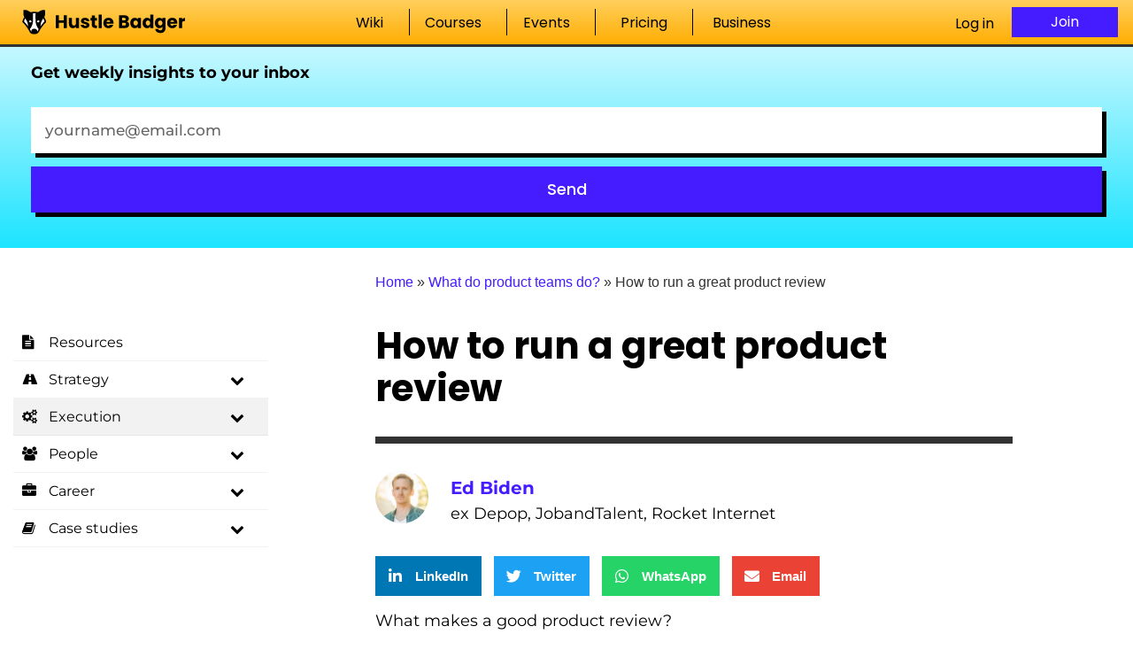

--- FILE ---
content_type: text/html; charset=UTF-8
request_url: https://www.hustlebadger.com/what-do-product-teams-do/how-to-run-a-great-product-review/
body_size: 116596
content:
<!doctype html> <html lang="en-US" prefix="og: https://ogp.me/ns#"> <head><script>if(navigator.userAgent.match(/MSIE|Internet Explorer/i)||navigator.userAgent.match(/Trident\/7\..*?rv:11/i)){let e=document.location.href;if(!e.match(/[?&]nonitro/)){if(e.indexOf("?")==-1){if(e.indexOf("#")==-1){document.location.href=e+"?nonitro=1"}else{document.location.href=e.replace("#","?nonitro=1#")}}else{if(e.indexOf("#")==-1){document.location.href=e+"&nonitro=1"}else{document.location.href=e.replace("#","&nonitro=1#")}}}}</script><link rel="preconnect" href="https://cdn-jbfmn.nitrocdn.com" /><meta charset="UTF-8" /><meta name="viewport" content="width=device-width, initial-scale=1" /><title>How to run a great product review - Hustle Badger</title><meta name="description" content="To run a great product review you need to give stakeholders input and transparency into your plans. This is also useful to strengthen your own thinking." /><meta name="robots" content="follow, index, max-snippet:-1, max-video-preview:-1, max-image-preview:large" /><meta property="og:locale" content="en_US" /><meta property="og:type" content="article" /><meta property="og:title" content="How to run a great product review - Hustle Badger" /><meta property="og:description" content="To run a great product review you need to give stakeholders input and transparency into your plans. This is also useful to strengthen your own thinking." /><meta property="og:url" content="https://www.hustlebadger.com/what-do-product-teams-do/how-to-run-a-great-product-review/" /><meta property="og:site_name" content="Hustle Badger" /><meta property="og:updated_time" content="2024-10-02T11:27:30+00:00" /><meta property="og:image" content="https://www.hustlebadger.com/wp-content/uploads/2023/10/Screenshot-2023-10-23-at-10.41.56-1024x560.png" /><meta property="og:image:secure_url" content="https://www.hustlebadger.com/wp-content/uploads/2023/10/Screenshot-2023-10-23-at-10.41.56-1024x560.png" /><meta property="og:image:width" content="800" /><meta property="og:image:height" content="438" /><meta property="og:image:alt" content="How PRDs map to development process" /><meta property="og:image:type" content="image/png" /><meta property="article:published_time" content="2022-10-26T11:48:30+00:00" /><meta property="article:modified_time" content="2024-10-02T11:27:30+00:00" /><meta name="twitter:card" content="summary_large_image" /><meta name="twitter:title" content="How to run a great product review - Hustle Badger" /><meta name="twitter:description" content="To run a great product review you need to give stakeholders input and transparency into your plans. This is also useful to strengthen your own thinking." /><meta name="twitter:image" content="https://www.hustlebadger.com/wp-content/uploads/2023/10/Screenshot-2023-10-23-at-10.41.56-1024x560.png" /><meta name="twitter:label1" content="Time to read" /><meta name="twitter:data1" content="2 minutes" /><meta name="generator" content="WordPress 6.8.3" /><meta name="generator" content="Elementor 3.31.5; features: additional_custom_breakpoints, e_element_cache; settings: css_print_method-internal, google_font-enabled, font_display-auto" /><meta name="msapplication-TileImage" content="https://www.hustlebadger.com/wp-content/uploads/2022/10/Favicon-1-300x300.png" /><meta name="generator" content="NitroPack" /><script>var NPSH,NitroScrollHelper;NPSH=NitroScrollHelper=function(){let e=null;const o=window.sessionStorage.getItem("nitroScrollPos");function t(){let e=JSON.parse(window.sessionStorage.getItem("nitroScrollPos"))||{};if(typeof e!=="object"){e={}}e[document.URL]=window.scrollY;window.sessionStorage.setItem("nitroScrollPos",JSON.stringify(e))}window.addEventListener("scroll",function(){if(e!==null){clearTimeout(e)}e=setTimeout(t,200)},{passive:true});let r={};r.getScrollPos=()=>{if(!o){return 0}const e=JSON.parse(o);return e[document.URL]||0};r.isScrolled=()=>{return r.getScrollPos()>document.documentElement.clientHeight*.5};return r}();</script><script>(function(){var a=false;var e=document.documentElement.classList;var i=navigator.userAgent.toLowerCase();var n=["android","iphone","ipad"];var r=n.length;var o;var d=null;for(var t=0;t<r;t++){o=n[t];if(i.indexOf(o)>-1)d=o;if(e.contains(o)){a=true;e.remove(o)}}if(a&&d){e.add(d);if(d=="iphone"||d=="ipad"){e.add("ios")}}})();</script><script type="text/worker" id="nitro-web-worker">var preloadRequests=0;var remainingCount={};var baseURI="";self.onmessage=function(e){switch(e.data.cmd){case"RESOURCE_PRELOAD":var o=e.data.requestId;remainingCount[o]=0;e.data.resources.forEach(function(e){preload(e,function(o){return function(){console.log(o+" DONE: "+e);if(--remainingCount[o]==0){self.postMessage({cmd:"RESOURCE_PRELOAD",requestId:o})}}}(o));remainingCount[o]++});break;case"SET_BASEURI":baseURI=e.data.uri;break}};async function preload(e,o){if(typeof URL!=="undefined"&&baseURI){try{var a=new URL(e,baseURI);e=a.href}catch(e){console.log("Worker error: "+e.message)}}console.log("Preloading "+e);try{var n=new Request(e,{mode:"no-cors",redirect:"follow"});await fetch(n);o()}catch(a){console.log(a);var r=new XMLHttpRequest;r.responseType="blob";r.onload=o;r.onerror=o;r.open("GET",e,true);r.send()}}</script><script id="nprl">(()=>{if(window.NPRL!=undefined)return;(function(e){var t=e.prototype;t.after||(t.after=function(){var e,t=arguments,n=t.length,r=0,i=this,o=i.parentNode,a=Node,c=String,u=document;if(o!==null){while(r<n){(e=t[r])instanceof a?(i=i.nextSibling)!==null?o.insertBefore(e,i):o.appendChild(e):o.appendChild(u.createTextNode(c(e)));++r}}})})(Element);var e,t;e=t=function(){var t=false;var r=window.URL||window.webkitURL;var i=true;var o=true;var a=2;var c=null;var u=null;var d=true;var s=window.nitroGtmExcludes!=undefined;var l=s?JSON.parse(atob(window.nitroGtmExcludes)).map(e=>new RegExp(e)):[];var f;var m;var v=null;var p=null;var g=null;var h={touch:["touchmove","touchend"],default:["mousemove","click","keydown","wheel"]};var E=true;var y=[];var w=false;var b=[];var S=0;var N=0;var L=false;var T=0;var R=null;var O=false;var A=false;var C=false;var P=[];var I=[];var M=[];var k=[];var x=false;var _={};var j=new Map;var B="noModule"in HTMLScriptElement.prototype;var q=requestAnimationFrame||mozRequestAnimationFrame||webkitRequestAnimationFrame||msRequestAnimationFrame;const D="gtm.js?id=";function H(e,t){if(!_[e]){_[e]=[]}_[e].push(t)}function U(e,t){if(_[e]){var n=0,r=_[e];for(var n=0;n<r.length;n++){r[n].call(this,t)}}}function Y(){(function(e,t){var r=null;var i=function(e){r(e)};var o=null;var a={};var c=null;var u=null;var d=0;e.addEventListener(t,function(r){if(["load","DOMContentLoaded"].indexOf(t)!=-1){if(u){Q(function(){e.triggerNitroEvent(t)})}c=true}else if(t=="readystatechange"){d++;n.ogReadyState=d==1?"interactive":"complete";if(u&&u>=d){n.documentReadyState=n.ogReadyState;Q(function(){e.triggerNitroEvent(t)})}}});e.addEventListener(t+"Nitro",function(e){if(["load","DOMContentLoaded"].indexOf(t)!=-1){if(!c){e.preventDefault();e.stopImmediatePropagation()}else{}u=true}else if(t=="readystatechange"){u=n.documentReadyState=="interactive"?1:2;if(d<u){e.preventDefault();e.stopImmediatePropagation()}}});switch(t){case"load":o="onload";break;case"readystatechange":o="onreadystatechange";break;case"pageshow":o="onpageshow";break;default:o=null;break}if(o){Object.defineProperty(e,o,{get:function(){return r},set:function(n){if(typeof n!=="function"){r=null;e.removeEventListener(t+"Nitro",i)}else{if(!r){e.addEventListener(t+"Nitro",i)}r=n}}})}Object.defineProperty(e,"addEventListener"+t,{value:function(r){if(r!=t||!n.startedScriptLoading||document.currentScript&&document.currentScript.hasAttribute("nitro-exclude")){}else{arguments[0]+="Nitro"}e.ogAddEventListener.apply(e,arguments);a[arguments[1]]=arguments[0]}});Object.defineProperty(e,"removeEventListener"+t,{value:function(t){var n=a[arguments[1]];arguments[0]=n;e.ogRemoveEventListener.apply(e,arguments)}});Object.defineProperty(e,"triggerNitroEvent"+t,{value:function(t,n){n=n||e;var r=new Event(t+"Nitro",{bubbles:true});r.isNitroPack=true;Object.defineProperty(r,"type",{get:function(){return t},set:function(){}});Object.defineProperty(r,"target",{get:function(){return n},set:function(){}});e.dispatchEvent(r)}});if(typeof e.triggerNitroEvent==="undefined"){(function(){var t=e.addEventListener;var n=e.removeEventListener;Object.defineProperty(e,"ogAddEventListener",{value:t});Object.defineProperty(e,"ogRemoveEventListener",{value:n});Object.defineProperty(e,"addEventListener",{value:function(n){var r="addEventListener"+n;if(typeof e[r]!=="undefined"){e[r].apply(e,arguments)}else{t.apply(e,arguments)}},writable:true});Object.defineProperty(e,"removeEventListener",{value:function(t){var r="removeEventListener"+t;if(typeof e[r]!=="undefined"){e[r].apply(e,arguments)}else{n.apply(e,arguments)}}});Object.defineProperty(e,"triggerNitroEvent",{value:function(t,n){var r="triggerNitroEvent"+t;if(typeof e[r]!=="undefined"){e[r].apply(e,arguments)}}})})()}}).apply(null,arguments)}Y(window,"load");Y(window,"pageshow");Y(window,"DOMContentLoaded");Y(document,"DOMContentLoaded");Y(document,"readystatechange");try{var F=new Worker(r.createObjectURL(new Blob([document.getElementById("nitro-web-worker").textContent],{type:"text/javascript"})))}catch(e){var F=new Worker("data:text/javascript;base64,"+btoa(document.getElementById("nitro-web-worker").textContent))}F.onmessage=function(e){if(e.data.cmd=="RESOURCE_PRELOAD"){U(e.data.requestId,e)}};if(typeof document.baseURI!=="undefined"){F.postMessage({cmd:"SET_BASEURI",uri:document.baseURI})}var G=function(e){if(--S==0){Q(K)}};var W=function(e){e.target.removeEventListener("load",W);e.target.removeEventListener("error",W);e.target.removeEventListener("nitroTimeout",W);if(e.type!="nitroTimeout"){clearTimeout(e.target.nitroTimeout)}if(--N==0&&S==0){Q(J)}};var X=function(e){var t=e.textContent;try{var n=r.createObjectURL(new Blob([t.replace(/^(?:<!--)?(.*?)(?:-->)?$/gm,"$1")],{type:"text/javascript"}))}catch(e){var n="data:text/javascript;base64,"+btoa(t.replace(/^(?:<!--)?(.*?)(?:-->)?$/gm,"$1"))}return n};var K=function(){n.documentReadyState="interactive";document.triggerNitroEvent("readystatechange");document.triggerNitroEvent("DOMContentLoaded");if(window.pageYOffset||window.pageXOffset){window.dispatchEvent(new Event("scroll"))}A=true;Q(function(){if(N==0){Q(J)}Q($)})};var J=function(){if(!A||O)return;O=true;R.disconnect();en();n.documentReadyState="complete";document.triggerNitroEvent("readystatechange");window.triggerNitroEvent("load",document);window.triggerNitroEvent("pageshow",document);if(window.pageYOffset||window.pageXOffset||location.hash){let e=typeof history.scrollRestoration!=="undefined"&&history.scrollRestoration=="auto";if(e&&typeof NPSH!=="undefined"&&NPSH.getScrollPos()>0&&window.pageYOffset>document.documentElement.clientHeight*.5){window.scrollTo(0,NPSH.getScrollPos())}else if(location.hash){try{let e=document.querySelector(location.hash);if(e){e.scrollIntoView()}}catch(e){}}}var e=null;if(a==1){e=eo}else{e=eu}Q(e)};var Q=function(e){setTimeout(e,0)};var V=function(e){if(e.type=="touchend"||e.type=="click"){g=e}};var $=function(){if(d&&g){setTimeout(function(e){return function(){var t=function(e,t,n){var r=new Event(e,{bubbles:true,cancelable:true});if(e=="click"){r.clientX=t;r.clientY=n}else{r.touches=[{clientX:t,clientY:n}]}return r};var n;if(e.type=="touchend"){var r=e.changedTouches[0];n=document.elementFromPoint(r.clientX,r.clientY);n.dispatchEvent(t("touchstart"),r.clientX,r.clientY);n.dispatchEvent(t("touchend"),r.clientX,r.clientY);n.dispatchEvent(t("click"),r.clientX,r.clientY)}else if(e.type=="click"){n=document.elementFromPoint(e.clientX,e.clientY);n.dispatchEvent(t("click"),e.clientX,e.clientY)}}}(g),150);g=null}};var z=function(e){if(e.tagName=="SCRIPT"&&!e.hasAttribute("data-nitro-for-id")&&!e.hasAttribute("nitro-document-write")||e.tagName=="IMG"&&(e.hasAttribute("src")||e.hasAttribute("srcset"))||e.tagName=="IFRAME"&&e.hasAttribute("src")||e.tagName=="LINK"&&e.hasAttribute("href")&&e.hasAttribute("rel")&&e.getAttribute("rel")=="stylesheet"){if(e.tagName==="IFRAME"&&e.src.indexOf("about:blank")>-1){return}var t="";switch(e.tagName){case"LINK":t=e.href;break;case"IMG":if(k.indexOf(e)>-1)return;t=e.srcset||e.src;break;default:t=e.src;break}var n=e.getAttribute("type");if(!t&&e.tagName!=="SCRIPT")return;if((e.tagName=="IMG"||e.tagName=="LINK")&&(t.indexOf("data:")===0||t.indexOf("blob:")===0))return;if(e.tagName=="SCRIPT"&&n&&n!=="text/javascript"&&n!=="application/javascript"){if(n!=="module"||!B)return}if(e.tagName==="SCRIPT"){if(k.indexOf(e)>-1)return;if(e.noModule&&B){return}let t=null;if(document.currentScript){if(document.currentScript.src&&document.currentScript.src.indexOf(D)>-1){t=document.currentScript}if(document.currentScript.hasAttribute("data-nitro-gtm-id")){e.setAttribute("data-nitro-gtm-id",document.currentScript.getAttribute("data-nitro-gtm-id"))}}else if(window.nitroCurrentScript){if(window.nitroCurrentScript.src&&window.nitroCurrentScript.src.indexOf(D)>-1){t=window.nitroCurrentScript}}if(t&&s){let n=false;for(const t of l){n=e.src?t.test(e.src):t.test(e.textContent);if(n){break}}if(!n){e.type="text/googletagmanagerscript";let n=t.hasAttribute("data-nitro-gtm-id")?t.getAttribute("data-nitro-gtm-id"):t.id;if(!j.has(n)){j.set(n,[])}let r=j.get(n);r.push(e);return}}if(!e.src){if(e.textContent.length>0){e.textContent+="\n;if(document.currentScript.nitroTimeout) {clearTimeout(document.currentScript.nitroTimeout);}; setTimeout(function() { this.dispatchEvent(new Event('load')); }.bind(document.currentScript), 0);"}else{return}}else{}k.push(e)}if(!e.hasOwnProperty("nitroTimeout")){N++;e.addEventListener("load",W,true);e.addEventListener("error",W,true);e.addEventListener("nitroTimeout",W,true);e.nitroTimeout=setTimeout(function(){console.log("Resource timed out",e);e.dispatchEvent(new Event("nitroTimeout"))},5e3)}}};var Z=function(e){if(e.hasOwnProperty("nitroTimeout")&&e.nitroTimeout){clearTimeout(e.nitroTimeout);e.nitroTimeout=null;e.dispatchEvent(new Event("nitroTimeout"))}};document.documentElement.addEventListener("load",function(e){if(e.target.tagName=="SCRIPT"||e.target.tagName=="IMG"){k.push(e.target)}},true);document.documentElement.addEventListener("error",function(e){if(e.target.tagName=="SCRIPT"||e.target.tagName=="IMG"){k.push(e.target)}},true);var ee=["appendChild","replaceChild","insertBefore","prepend","append","before","after","replaceWith","insertAdjacentElement"];var et=function(){if(s){window._nitro_setTimeout=window.setTimeout;window.setTimeout=function(e,t,...n){let r=document.currentScript||window.nitroCurrentScript;if(!r||r.src&&r.src.indexOf(D)==-1){return window._nitro_setTimeout.call(window,e,t,...n)}return window._nitro_setTimeout.call(window,function(e,t){return function(...n){window.nitroCurrentScript=e;t(...n)}}(r,e),t,...n)}}ee.forEach(function(e){HTMLElement.prototype["og"+e]=HTMLElement.prototype[e];HTMLElement.prototype[e]=function(...t){if(this.parentNode||this===document.documentElement){switch(e){case"replaceChild":case"insertBefore":t.pop();break;case"insertAdjacentElement":t.shift();break}t.forEach(function(e){if(!e)return;if(e.tagName=="SCRIPT"){z(e)}else{if(e.children&&e.children.length>0){e.querySelectorAll("script").forEach(z)}}})}return this["og"+e].apply(this,arguments)}})};var en=function(){if(s&&typeof window._nitro_setTimeout==="function"){window.setTimeout=window._nitro_setTimeout}ee.forEach(function(e){HTMLElement.prototype[e]=HTMLElement.prototype["og"+e]})};var er=async function(){if(o){ef(f);ef(V);if(v){clearTimeout(v);v=null}}if(T===1){L=true;return}else if(T===0){T=-1}n.startedScriptLoading=true;Object.defineProperty(document,"readyState",{get:function(){return n.documentReadyState},set:function(){}});var e=document.documentElement;var t={attributes:true,attributeFilter:["src"],childList:true,subtree:true};R=new MutationObserver(function(e,t){e.forEach(function(e){if(e.type=="childList"&&e.addedNodes.length>0){e.addedNodes.forEach(function(e){if(!document.documentElement.contains(e)){return}if(e.tagName=="IMG"||e.tagName=="IFRAME"||e.tagName=="LINK"){z(e)}})}if(e.type=="childList"&&e.removedNodes.length>0){e.removedNodes.forEach(function(e){if(e.tagName=="IFRAME"||e.tagName=="LINK"){Z(e)}})}if(e.type=="attributes"){var t=e.target;if(!document.documentElement.contains(t)){return}if(t.tagName=="IFRAME"||t.tagName=="LINK"||t.tagName=="IMG"||t.tagName=="SCRIPT"){z(t)}}})});R.observe(e,t);if(!s){et()}await Promise.all(P);var r=b.shift();var i=null;var a=false;while(r){var c;var u=JSON.parse(atob(r.meta));var d=u.delay;if(r.type=="inline"){var l=document.getElementById(r.id);if(l){l.remove()}else{r=b.shift();continue}c=X(l);if(c===false){r=b.shift();continue}}else{c=r.src}if(!a&&r.type!="inline"&&(typeof u.attributes.async!="undefined"||typeof u.attributes.defer!="undefined")){if(i===null){i=r}else if(i===r){a=true}if(!a){b.push(r);r=b.shift();continue}}var m=document.createElement("script");m.src=c;m.setAttribute("data-nitro-for-id",r.id);for(var p in u.attributes){try{if(u.attributes[p]===false){m.setAttribute(p,"")}else{m.setAttribute(p,u.attributes[p])}}catch(e){console.log("Error while setting script attribute",m,e)}}m.async=false;if(u.canonicalLink!=""&&Object.getOwnPropertyDescriptor(m,"src")?.configurable!==false){(e=>{Object.defineProperty(m,"src",{get:function(){return e.canonicalLink},set:function(){}})})(u)}if(d){setTimeout((function(e,t){var n=document.querySelector("[data-nitro-marker-id='"+t+"']");if(n){n.after(e)}else{document.head.appendChild(e)}}).bind(null,m,r.id),d)}else{m.addEventListener("load",G);m.addEventListener("error",G);if(!m.noModule||!B){S++}var g=document.querySelector("[data-nitro-marker-id='"+r.id+"']");if(g){Q(function(e,t){return function(){e.after(t)}}(g,m))}else{Q(function(e){return function(){document.head.appendChild(e)}}(m))}}r=b.shift()}};var ei=function(){var e=document.getElementById("nitro-deferred-styles");var t=document.createElement("div");t.innerHTML=e.textContent;return t};var eo=async function(e){isPreload=e&&e.type=="NitroPreload";if(!isPreload){T=-1;E=false;if(o){ef(f);ef(V);if(v){clearTimeout(v);v=null}}}if(w===false){var t=ei();let e=t.querySelectorAll('style,link[rel="stylesheet"]');w=e.length;if(w){let e=document.getElementById("nitro-deferred-styles-marker");e.replaceWith.apply(e,t.childNodes)}else if(isPreload){Q(ed)}else{es()}}else if(w===0&&!isPreload){es()}};var ea=function(){var e=ei();var t=e.childNodes;var n;var r=[];for(var i=0;i<t.length;i++){n=t[i];if(n.href){r.push(n.href)}}var o="css-preload";H(o,function(e){eo(new Event("NitroPreload"))});if(r.length){F.postMessage({cmd:"RESOURCE_PRELOAD",resources:r,requestId:o})}else{Q(function(){U(o)})}};var ec=function(){if(T===-1)return;T=1;var e=[];var t,n;for(var r=0;r<b.length;r++){t=b[r];if(t.type!="inline"){if(t.src){n=JSON.parse(atob(t.meta));if(n.delay)continue;if(n.attributes.type&&n.attributes.type=="module"&&!B)continue;e.push(t.src)}}}if(e.length){var i="js-preload";H(i,function(e){T=2;if(L){Q(er)}});F.postMessage({cmd:"RESOURCE_PRELOAD",resources:e,requestId:i})}};var eu=function(){while(I.length){style=I.shift();if(style.hasAttribute("nitropack-onload")){style.setAttribute("onload",style.getAttribute("nitropack-onload"));Q(function(e){return function(){e.dispatchEvent(new Event("load"))}}(style))}}while(M.length){style=M.shift();if(style.hasAttribute("nitropack-onerror")){style.setAttribute("onerror",style.getAttribute("nitropack-onerror"));Q(function(e){return function(){e.dispatchEvent(new Event("error"))}}(style))}}};var ed=function(){if(!x){if(i){Q(function(){var e=document.getElementById("nitro-critical-css");if(e){e.remove()}})}x=true;onStylesLoadEvent=new Event("NitroStylesLoaded");onStylesLoadEvent.isNitroPack=true;window.dispatchEvent(onStylesLoadEvent)}};var es=function(){if(a==2){Q(er)}else{eu()}};var el=function(e){m.forEach(function(t){document.addEventListener(t,e,true)})};var ef=function(e){m.forEach(function(t){document.removeEventListener(t,e,true)})};if(s){et()}return{setAutoRemoveCriticalCss:function(e){i=e},registerScript:function(e,t,n){b.push({type:"remote",src:e,id:t,meta:n})},registerInlineScript:function(e,t){b.push({type:"inline",id:e,meta:t})},registerStyle:function(e,t,n){y.push({href:e,rel:t,media:n})},onLoadStyle:function(e){I.push(e);if(w!==false&&--w==0){Q(ed);if(E){E=false}else{es()}}},onErrorStyle:function(e){M.push(e);if(w!==false&&--w==0){Q(ed);if(E){E=false}else{es()}}},loadJs:function(e,t){if(!e.src){var n=X(e);if(n!==false){e.src=n;e.textContent=""}}if(t){Q(function(e,t){return function(){e.after(t)}}(t,e))}else{Q(function(e){return function(){document.head.appendChild(e)}}(e))}},loadQueuedResources:async function(){window.dispatchEvent(new Event("NitroBootStart"));if(p){clearTimeout(p);p=null}window.removeEventListener("load",e.loadQueuedResources);f=a==1?er:eo;if(!o||g){Q(f)}else{if(navigator.userAgent.indexOf(" Edge/")==-1){ea();H("css-preload",ec)}el(f);if(u){if(c){v=setTimeout(f,c)}}else{}}},fontPreload:function(e){var t="critical-fonts";H(t,function(e){document.getElementById("nitro-critical-fonts").type="text/css"});F.postMessage({cmd:"RESOURCE_PRELOAD",resources:e,requestId:t})},boot:function(){if(t)return;t=true;C=typeof NPSH!=="undefined"&&NPSH.isScrolled();let n=document.prerendering;if(location.hash||C||n){o=false}m=h.default.concat(h.touch);p=setTimeout(e.loadQueuedResources,1500);el(V);if(C){e.loadQueuedResources()}else{window.addEventListener("load",e.loadQueuedResources)}},addPrerequisite:function(e){P.push(e)},getTagManagerNodes:function(e){if(!e)return j;return j.get(e)??[]}}}();var n,r;n=r=function(){var t=document.write;return{documentWrite:function(n,r){if(n&&n.hasAttribute("nitro-exclude")){return t.call(document,r)}var i=null;if(n.documentWriteContainer){i=n.documentWriteContainer}else{i=document.createElement("span");n.documentWriteContainer=i}var o=null;if(n){if(n.hasAttribute("data-nitro-for-id")){o=document.querySelector('template[data-nitro-marker-id="'+n.getAttribute("data-nitro-for-id")+'"]')}else{o=n}}i.innerHTML+=r;i.querySelectorAll("script").forEach(function(e){e.setAttribute("nitro-document-write","")});if(!i.parentNode){if(o){o.parentNode.insertBefore(i,o)}else{document.body.appendChild(i)}}var a=document.createElement("span");a.innerHTML=r;var c=a.querySelectorAll("script");if(c.length){c.forEach(function(t){var n=t.getAttributeNames();var r=document.createElement("script");n.forEach(function(e){r.setAttribute(e,t.getAttribute(e))});r.async=false;if(!t.src&&t.textContent){r.textContent=t.textContent}e.loadJs(r,o)})}},TrustLogo:function(e,t){var n=document.getElementById(e);var r=document.createElement("img");r.src=t;n.parentNode.insertBefore(r,n)},documentReadyState:"loading",ogReadyState:document.readyState,startedScriptLoading:false,loadScriptDelayed:function(e,t){setTimeout(function(){var t=document.createElement("script");t.src=e;document.head.appendChild(t)},t)}}}();document.write=function(e){n.documentWrite(document.currentScript,e)};document.writeln=function(e){n.documentWrite(document.currentScript,e+"\n")};window.NPRL=e;window.NitroResourceLoader=t;window.NPh=n;window.NitroPackHelper=r})();</script><template id="nitro-deferred-styles-marker"></template><style id="nitro-fonts">
@font-face {
	font-family: "Font Awesome 5 Brands";
	font-display: swap;
	font-weight: 400;
	src: url("https://cdn-jbfmn.nitrocdn.com/wEJcMIQACsJgGpxOIwJopeleOqcghywb/assets/static/source/rev-0039346/use.fontawesome.com/releases/v6.2.0/webfonts/fa-brands-400.woff2") format("woff2");
}

@font-face {
	font-family: "Font Awesome 5 Free";
	font-display: swap;
	font-weight: 900;
	src: url("https://cdn-jbfmn.nitrocdn.com/wEJcMIQACsJgGpxOIwJopeleOqcghywb/assets/static/source/rev-0039346/use.fontawesome.com/releases/v6.2.0/webfonts/fa-solid-900.woff2") format("woff2");
}

@font-face {
	font-family: "Font Awesome 5 Free";
	font-display: swap;
	font-weight: 400;
	src: url("https://cdn-jbfmn.nitrocdn.com/wEJcMIQACsJgGpxOIwJopeleOqcghywb/assets/static/source/rev-0039346/use.fontawesome.com/releases/v6.2.0/webfonts/fa-regular-400.woff2") format("woff2");
}

@font-face {
	font-family: "FontAwesome";
	font-display: swap;
	src: url("https://cdn-jbfmn.nitrocdn.com/wEJcMIQACsJgGpxOIwJopeleOqcghywb/assets/static/source/rev-0039346/use.fontawesome.com/releases/v6.2.0/webfonts/fa-solid-900.woff2") format("woff2");
}

@font-face {
	font-family: "FontAwesome";
	font-display: swap;
	src: url("https://cdn-jbfmn.nitrocdn.com/wEJcMIQACsJgGpxOIwJopeleOqcghywb/assets/static/source/rev-0039346/use.fontawesome.com/releases/v6.2.0/webfonts/fa-brands-400.woff2") format("woff2");
}

@font-face {
	font-family: "FontAwesome";
	font-display: swap;
	src: url("https://cdn-jbfmn.nitrocdn.com/wEJcMIQACsJgGpxOIwJopeleOqcghywb/assets/static/source/rev-0039346/use.fontawesome.com/releases/v6.2.0/webfonts/fa-regular-400.woff2") format("woff2");
	unicode-range: u + f003, u + f006, u + f014, u + f016-f017, u + f01a-f01b, u + f01d, u + f022, u + f03e, u + f044, u + f046, u + f05c-f05d, u + f06e, u + f070, u + f087-f088, u + f08a, u + f094, u + f096-f097, u + f09d, u + f0a0, u + f0a2, u + f0a4-f0a7, u + f0c5, u + f0c7, u + f0e5-f0e6, u + f0eb, u + f0f6-f0f8, u + f10c, u + f114-f115, u + f118-f11a, u + f11c-f11d, u + f133, u + f147, u + f14e, u + f150-f152, u + f185-f186, u + f18e, u + f190-f192, u + f196, u + f1c1-f1c9, u + f1d9, u + f1db, u + f1e3, u + f1ea, u + f1f7, u + f1f9, u + f20a, u + f247-f248, u + f24a, u + f24d, u + f255-f25b, u + f25d, u + f271-f274, u + f278, u + f27b, u + f28c, u + f28e, u + f29c, u + f2b5, u + f2b7, u + f2ba, u + f2bc, u + f2be, u + f2c0-f2c1, u + f2c3, u + f2d0, u + f2d2, u + f2d4, u + f2dc;
}

@font-face {
	font-family: "FontAwesome";
	font-display: swap;
	src: url("https://cdn-jbfmn.nitrocdn.com/wEJcMIQACsJgGpxOIwJopeleOqcghywb/assets/static/source/rev-0039346/use.fontawesome.com/releases/v6.2.0/webfonts/fa-v4compatibility.woff2") format("woff2");
	unicode-range: u + f041, u + f047, u + f065-f066, u + f07d-f07e, u + f080, u + f08b, u + f08e, u + f090, u + f09a, u + f0ac, u + f0ae, u + f0b2, u + f0d0, u + f0d6, u + f0e4, u + f0ec, u + f10a-f10b, u + f123, u + f13e, u + f148-f149, u + f14c, u + f156, u + f15e, u + f160-f161, u + f163, u + f175-f178, u + f195, u + f1f8, u + f219, u + f27a;
}

@font-face {
	font-family: "Font Awesome 5 Free";
	font-style: normal;
	font-weight: 900;
	font-display: swap;
	src: url("https://cdn-jbfmn.nitrocdn.com/wEJcMIQACsJgGpxOIwJopeleOqcghywb/assets/static/source/rev-0039346/www.hustlebadger.com/wp-content/plugins/elementor/assets/lib/font-awesome/webfonts/fa-solid-900.eot");
	src: url("https://cdn-jbfmn.nitrocdn.com/wEJcMIQACsJgGpxOIwJopeleOqcghywb/assets/static/source/rev-0039346/www.hustlebadger.com/wp-content/plugins/elementor/assets/lib/font-awesome/webfonts/fa-solid-900.woff2") format("woff2");
}

@font-face {
	font-family: "Font Awesome 5 Brands";
	font-style: normal;
	font-weight: 400;
	font-display: swap;
	src: url("https://cdn-jbfmn.nitrocdn.com/wEJcMIQACsJgGpxOIwJopeleOqcghywb/assets/static/source/rev-0039346/www.hustlebadger.com/wp-content/plugins/elementor/assets/lib/font-awesome/webfonts/fa-brands-400.eot");
	src: url("https://cdn-jbfmn.nitrocdn.com/wEJcMIQACsJgGpxOIwJopeleOqcghywb/assets/static/source/rev-0039346/www.hustlebadger.com/wp-content/plugins/elementor/assets/lib/font-awesome/webfonts/fa-brands-400.woff2") format("woff2");
}

@font-face {
	font-family: eicons;
	src: url("https://cdn-jbfmn.nitrocdn.com/wEJcMIQACsJgGpxOIwJopeleOqcghywb/assets/static/source/rev-0039346/www.hustlebadger.com/wp-content/plugins/elementor/assets/lib/eicons/fonts/f79c20aae3abc566024200f725fae775.eicons.eot");
	src: url("https://cdn-jbfmn.nitrocdn.com/wEJcMIQACsJgGpxOIwJopeleOqcghywb/assets/static/source/rev-0039346/www.hustlebadger.com/wp-content/plugins/elementor/assets/lib/eicons/fonts/f79c20aae3abc566024200f725fae775.eicons.woff2") format("woff2");
	font-weight: 400;
	font-style: normal;
	font-display: swap;
}

@font-face {
	font-family: "FontAwesome";
	src: url("https://cdn-jbfmn.nitrocdn.com/wEJcMIQACsJgGpxOIwJopeleOqcghywb/assets/static/source/rev-0039346/www.hustlebadger.com/wp-content/plugins/bellows-pro/assets/css/fontawesome/fonts/93e3a78eb4dde5662c7a07c6ded8e049.fontawesome-webfont.eot");
	src: url("https://cdn-jbfmn.nitrocdn.com/wEJcMIQACsJgGpxOIwJopeleOqcghywb/assets/static/source/rev-0039346/www.hustlebadger.com/wp-content/plugins/bellows-pro/assets/css/fontawesome/fonts/93e3a78eb4dde5662c7a07c6ded8e049.fontawesome-webfont.woff2") format("woff2");
	font-weight: normal;
	font-style: normal;
	font-display: swap;
}

@font-face {
	font-family: "Poppins";
	font-style: italic;
	font-weight: 100;
	src: url("https://cdn-jbfmn.nitrocdn.com/wEJcMIQACsJgGpxOIwJopeleOqcghywb/assets/static/source/rev-0039346/www.hustlebadger.com/wp-content/uploads/elementor/google-fonts/fonts/poppins-pxiayp8kv8jhgfvrjjlme0tdmpkzsq.woff2") format("woff2");
	unicode-range: U+0900-097F, U+1CD0-1CF9, U+200C-200D, U+20A8, U+20B9, U+20F0, U+25CC, U+A830-A839, U+A8E0-A8FF, U+11B00-11B09;
	font-display: swap;
}

@font-face {
	font-family: "Poppins";
	font-style: italic;
	font-weight: 100;
	src: url("https://cdn-jbfmn.nitrocdn.com/wEJcMIQACsJgGpxOIwJopeleOqcghywb/assets/static/source/rev-0039346/www.hustlebadger.com/wp-content/uploads/elementor/google-fonts/fonts/poppins-pxiayp8kv8jhgfvrjjlme0tmmpkzsq.woff2") format("woff2");
	unicode-range: U+0100-02BA, U+02BD-02C5, U+02C7-02CC, U+02CE-02D7, U+02DD-02FF, U+0304, U+0308, U+0329, U+1D00-1DBF, U+1E00-1E9F, U+1EF2-1EFF, U+2020, U+20A0-20AB, U+20AD-20C0, U+2113, U+2C60-2C7F, U+A720-A7FF;
	font-display: swap;
}

@font-face {
	font-family: "Poppins";
	font-style: italic;
	font-weight: 100;
	src: url("https://cdn-jbfmn.nitrocdn.com/wEJcMIQACsJgGpxOIwJopeleOqcghywb/assets/static/source/rev-0039346/www.hustlebadger.com/wp-content/uploads/elementor/google-fonts/fonts/poppins-pxiayp8kv8jhgfvrjjlme0tcmpi.woff2") format("woff2");
	unicode-range: U+0000-00FF, U+0131, U+0152-0153, U+02BB-02BC, U+02C6, U+02DA, U+02DC, U+0304, U+0308, U+0329, U+2000-206F, U+20AC, U+2122, U+2191, U+2193, U+2212, U+2215, U+FEFF, U+FFFD;
	font-display: swap;
}

@font-face {
	font-family: "Poppins";
	font-style: italic;
	font-weight: 200;
	src: url("https://cdn-jbfmn.nitrocdn.com/wEJcMIQACsJgGpxOIwJopeleOqcghywb/assets/static/source/rev-0039346/www.hustlebadger.com/wp-content/uploads/elementor/google-fonts/fonts/poppins-pxidyp8kv8jhgfvrjjlmv1pvfteoceg.woff2") format("woff2");
	unicode-range: U+0900-097F, U+1CD0-1CF9, U+200C-200D, U+20A8, U+20B9, U+20F0, U+25CC, U+A830-A839, U+A8E0-A8FF, U+11B00-11B09;
	font-display: swap;
}

@font-face {
	font-family: "Poppins";
	font-style: italic;
	font-weight: 200;
	src: url("https://cdn-jbfmn.nitrocdn.com/wEJcMIQACsJgGpxOIwJopeleOqcghywb/assets/static/source/rev-0039346/www.hustlebadger.com/wp-content/uploads/elementor/google-fonts/fonts/poppins-pxidyp8kv8jhgfvrjjlmv1pvgdeoceg.woff2") format("woff2");
	unicode-range: U+0100-02BA, U+02BD-02C5, U+02C7-02CC, U+02CE-02D7, U+02DD-02FF, U+0304, U+0308, U+0329, U+1D00-1DBF, U+1E00-1E9F, U+1EF2-1EFF, U+2020, U+20A0-20AB, U+20AD-20C0, U+2113, U+2C60-2C7F, U+A720-A7FF;
	font-display: swap;
}

@font-face {
	font-family: "Poppins";
	font-style: italic;
	font-weight: 200;
	src: url("https://cdn-jbfmn.nitrocdn.com/wEJcMIQACsJgGpxOIwJopeleOqcghywb/assets/static/source/rev-0039346/www.hustlebadger.com/wp-content/uploads/elementor/google-fonts/fonts/poppins-pxidyp8kv8jhgfvrjjlmv1pvf9eo.woff2") format("woff2");
	unicode-range: U+0000-00FF, U+0131, U+0152-0153, U+02BB-02BC, U+02C6, U+02DA, U+02DC, U+0304, U+0308, U+0329, U+2000-206F, U+20AC, U+2122, U+2191, U+2193, U+2212, U+2215, U+FEFF, U+FFFD;
	font-display: swap;
}

@font-face {
	font-family: "Poppins";
	font-style: italic;
	font-weight: 300;
	src: url("https://cdn-jbfmn.nitrocdn.com/wEJcMIQACsJgGpxOIwJopeleOqcghywb/assets/static/source/rev-0039346/www.hustlebadger.com/wp-content/uploads/elementor/google-fonts/fonts/poppins-pxidyp8kv8jhgfvrjjlm21lvfteoceg.woff2") format("woff2");
	unicode-range: U+0900-097F, U+1CD0-1CF9, U+200C-200D, U+20A8, U+20B9, U+20F0, U+25CC, U+A830-A839, U+A8E0-A8FF, U+11B00-11B09;
	font-display: swap;
}

@font-face {
	font-family: "Poppins";
	font-style: italic;
	font-weight: 300;
	src: url("https://cdn-jbfmn.nitrocdn.com/wEJcMIQACsJgGpxOIwJopeleOqcghywb/assets/static/source/rev-0039346/www.hustlebadger.com/wp-content/uploads/elementor/google-fonts/fonts/poppins-pxidyp8kv8jhgfvrjjlm21lvgdeoceg.woff2") format("woff2");
	unicode-range: U+0100-02BA, U+02BD-02C5, U+02C7-02CC, U+02CE-02D7, U+02DD-02FF, U+0304, U+0308, U+0329, U+1D00-1DBF, U+1E00-1E9F, U+1EF2-1EFF, U+2020, U+20A0-20AB, U+20AD-20C0, U+2113, U+2C60-2C7F, U+A720-A7FF;
	font-display: swap;
}

@font-face {
	font-family: "Poppins";
	font-style: italic;
	font-weight: 300;
	src: url("https://cdn-jbfmn.nitrocdn.com/wEJcMIQACsJgGpxOIwJopeleOqcghywb/assets/static/source/rev-0039346/www.hustlebadger.com/wp-content/uploads/elementor/google-fonts/fonts/poppins-pxidyp8kv8jhgfvrjjlm21lvf9eo.woff2") format("woff2");
	unicode-range: U+0000-00FF, U+0131, U+0152-0153, U+02BB-02BC, U+02C6, U+02DA, U+02DC, U+0304, U+0308, U+0329, U+2000-206F, U+20AC, U+2122, U+2191, U+2193, U+2212, U+2215, U+FEFF, U+FFFD;
	font-display: swap;
}

@font-face {
	font-family: "Poppins";
	font-style: italic;
	font-weight: 400;
	src: url("https://cdn-jbfmn.nitrocdn.com/wEJcMIQACsJgGpxOIwJopeleOqcghywb/assets/static/source/rev-0039346/www.hustlebadger.com/wp-content/uploads/elementor/google-fonts/fonts/poppins-pxigyp8kv8jhgfvrjjlucxtakpy.woff2") format("woff2");
	unicode-range: U+0900-097F, U+1CD0-1CF9, U+200C-200D, U+20A8, U+20B9, U+20F0, U+25CC, U+A830-A839, U+A8E0-A8FF, U+11B00-11B09;
	font-display: swap;
}

@font-face {
	font-family: "Poppins";
	font-style: italic;
	font-weight: 400;
	src: url("https://cdn-jbfmn.nitrocdn.com/wEJcMIQACsJgGpxOIwJopeleOqcghywb/assets/static/source/rev-0039346/www.hustlebadger.com/wp-content/uploads/elementor/google-fonts/fonts/poppins-pxigyp8kv8jhgfvrjjlufntakpy.woff2") format("woff2");
	unicode-range: U+0100-02BA, U+02BD-02C5, U+02C7-02CC, U+02CE-02D7, U+02DD-02FF, U+0304, U+0308, U+0329, U+1D00-1DBF, U+1E00-1E9F, U+1EF2-1EFF, U+2020, U+20A0-20AB, U+20AD-20C0, U+2113, U+2C60-2C7F, U+A720-A7FF;
	font-display: swap;
}

@font-face {
	font-family: "Poppins";
	font-style: italic;
	font-weight: 400;
	src: url("https://cdn-jbfmn.nitrocdn.com/wEJcMIQACsJgGpxOIwJopeleOqcghywb/assets/static/source/rev-0039346/www.hustlebadger.com/wp-content/uploads/elementor/google-fonts/fonts/poppins-pxigyp8kv8jhgfvrjjluchta.woff2") format("woff2");
	unicode-range: U+0000-00FF, U+0131, U+0152-0153, U+02BB-02BC, U+02C6, U+02DA, U+02DC, U+0304, U+0308, U+0329, U+2000-206F, U+20AC, U+2122, U+2191, U+2193, U+2212, U+2215, U+FEFF, U+FFFD;
	font-display: swap;
}

@font-face {
	font-family: "Poppins";
	font-style: italic;
	font-weight: 500;
	src: url("https://cdn-jbfmn.nitrocdn.com/wEJcMIQACsJgGpxOIwJopeleOqcghywb/assets/static/source/rev-0039346/www.hustlebadger.com/wp-content/uploads/elementor/google-fonts/fonts/poppins-pxidyp8kv8jhgfvrjjlmg1hvfteoceg.woff2") format("woff2");
	unicode-range: U+0900-097F, U+1CD0-1CF9, U+200C-200D, U+20A8, U+20B9, U+20F0, U+25CC, U+A830-A839, U+A8E0-A8FF, U+11B00-11B09;
	font-display: swap;
}

@font-face {
	font-family: "Poppins";
	font-style: italic;
	font-weight: 500;
	src: url("https://cdn-jbfmn.nitrocdn.com/wEJcMIQACsJgGpxOIwJopeleOqcghywb/assets/static/source/rev-0039346/www.hustlebadger.com/wp-content/uploads/elementor/google-fonts/fonts/poppins-pxidyp8kv8jhgfvrjjlmg1hvgdeoceg.woff2") format("woff2");
	unicode-range: U+0100-02BA, U+02BD-02C5, U+02C7-02CC, U+02CE-02D7, U+02DD-02FF, U+0304, U+0308, U+0329, U+1D00-1DBF, U+1E00-1E9F, U+1EF2-1EFF, U+2020, U+20A0-20AB, U+20AD-20C0, U+2113, U+2C60-2C7F, U+A720-A7FF;
	font-display: swap;
}

@font-face {
	font-family: "Poppins";
	font-style: italic;
	font-weight: 500;
	src: url("https://cdn-jbfmn.nitrocdn.com/wEJcMIQACsJgGpxOIwJopeleOqcghywb/assets/static/source/rev-0039346/www.hustlebadger.com/wp-content/uploads/elementor/google-fonts/fonts/poppins-pxidyp8kv8jhgfvrjjlmg1hvf9eo.woff2") format("woff2");
	unicode-range: U+0000-00FF, U+0131, U+0152-0153, U+02BB-02BC, U+02C6, U+02DA, U+02DC, U+0304, U+0308, U+0329, U+2000-206F, U+20AC, U+2122, U+2191, U+2193, U+2212, U+2215, U+FEFF, U+FFFD;
	font-display: swap;
}

@font-face {
	font-family: "Poppins";
	font-style: italic;
	font-weight: 600;
	src: url("https://cdn-jbfmn.nitrocdn.com/wEJcMIQACsJgGpxOIwJopeleOqcghywb/assets/static/source/rev-0039346/www.hustlebadger.com/wp-content/uploads/elementor/google-fonts/fonts/poppins-pxidyp8kv8jhgfvrjjlmr19vfteoceg.woff2") format("woff2");
	unicode-range: U+0900-097F, U+1CD0-1CF9, U+200C-200D, U+20A8, U+20B9, U+20F0, U+25CC, U+A830-A839, U+A8E0-A8FF, U+11B00-11B09;
	font-display: swap;
}

@font-face {
	font-family: "Poppins";
	font-style: italic;
	font-weight: 600;
	src: url("https://cdn-jbfmn.nitrocdn.com/wEJcMIQACsJgGpxOIwJopeleOqcghywb/assets/static/source/rev-0039346/www.hustlebadger.com/wp-content/uploads/elementor/google-fonts/fonts/poppins-pxidyp8kv8jhgfvrjjlmr19vgdeoceg.woff2") format("woff2");
	unicode-range: U+0100-02BA, U+02BD-02C5, U+02C7-02CC, U+02CE-02D7, U+02DD-02FF, U+0304, U+0308, U+0329, U+1D00-1DBF, U+1E00-1E9F, U+1EF2-1EFF, U+2020, U+20A0-20AB, U+20AD-20C0, U+2113, U+2C60-2C7F, U+A720-A7FF;
	font-display: swap;
}

@font-face {
	font-family: "Poppins";
	font-style: italic;
	font-weight: 600;
	src: url("https://cdn-jbfmn.nitrocdn.com/wEJcMIQACsJgGpxOIwJopeleOqcghywb/assets/static/source/rev-0039346/www.hustlebadger.com/wp-content/uploads/elementor/google-fonts/fonts/poppins-pxidyp8kv8jhgfvrjjlmr19vf9eo.woff2") format("woff2");
	unicode-range: U+0000-00FF, U+0131, U+0152-0153, U+02BB-02BC, U+02C6, U+02DA, U+02DC, U+0304, U+0308, U+0329, U+2000-206F, U+20AC, U+2122, U+2191, U+2193, U+2212, U+2215, U+FEFF, U+FFFD;
	font-display: swap;
}

@font-face {
	font-family: "Poppins";
	font-style: italic;
	font-weight: 700;
	src: url("https://cdn-jbfmn.nitrocdn.com/wEJcMIQACsJgGpxOIwJopeleOqcghywb/assets/static/source/rev-0039346/www.hustlebadger.com/wp-content/uploads/elementor/google-fonts/fonts/poppins-pxidyp8kv8jhgfvrjjlmy15vfteoceg.woff2") format("woff2");
	unicode-range: U+0900-097F, U+1CD0-1CF9, U+200C-200D, U+20A8, U+20B9, U+20F0, U+25CC, U+A830-A839, U+A8E0-A8FF, U+11B00-11B09;
	font-display: swap;
}

@font-face {
	font-family: "Poppins";
	font-style: italic;
	font-weight: 700;
	src: url("https://cdn-jbfmn.nitrocdn.com/wEJcMIQACsJgGpxOIwJopeleOqcghywb/assets/static/source/rev-0039346/www.hustlebadger.com/wp-content/uploads/elementor/google-fonts/fonts/poppins-pxidyp8kv8jhgfvrjjlmy15vgdeoceg.woff2") format("woff2");
	unicode-range: U+0100-02BA, U+02BD-02C5, U+02C7-02CC, U+02CE-02D7, U+02DD-02FF, U+0304, U+0308, U+0329, U+1D00-1DBF, U+1E00-1E9F, U+1EF2-1EFF, U+2020, U+20A0-20AB, U+20AD-20C0, U+2113, U+2C60-2C7F, U+A720-A7FF;
	font-display: swap;
}

@font-face {
	font-family: "Poppins";
	font-style: italic;
	font-weight: 700;
	src: url("https://cdn-jbfmn.nitrocdn.com/wEJcMIQACsJgGpxOIwJopeleOqcghywb/assets/static/source/rev-0039346/www.hustlebadger.com/wp-content/uploads/elementor/google-fonts/fonts/poppins-pxidyp8kv8jhgfvrjjlmy15vf9eo.woff2") format("woff2");
	unicode-range: U+0000-00FF, U+0131, U+0152-0153, U+02BB-02BC, U+02C6, U+02DA, U+02DC, U+0304, U+0308, U+0329, U+2000-206F, U+20AC, U+2122, U+2191, U+2193, U+2212, U+2215, U+FEFF, U+FFFD;
	font-display: swap;
}

@font-face {
	font-family: "Poppins";
	font-style: italic;
	font-weight: 800;
	src: url("https://cdn-jbfmn.nitrocdn.com/wEJcMIQACsJgGpxOIwJopeleOqcghywb/assets/static/source/rev-0039346/www.hustlebadger.com/wp-content/uploads/elementor/google-fonts/fonts/poppins-pxidyp8kv8jhgfvrjjlm111vfteoceg.woff2") format("woff2");
	unicode-range: U+0900-097F, U+1CD0-1CF9, U+200C-200D, U+20A8, U+20B9, U+20F0, U+25CC, U+A830-A839, U+A8E0-A8FF, U+11B00-11B09;
	font-display: swap;
}

@font-face {
	font-family: "Poppins";
	font-style: italic;
	font-weight: 800;
	src: url("https://cdn-jbfmn.nitrocdn.com/wEJcMIQACsJgGpxOIwJopeleOqcghywb/assets/static/source/rev-0039346/www.hustlebadger.com/wp-content/uploads/elementor/google-fonts/fonts/poppins-pxidyp8kv8jhgfvrjjlm111vgdeoceg.woff2") format("woff2");
	unicode-range: U+0100-02BA, U+02BD-02C5, U+02C7-02CC, U+02CE-02D7, U+02DD-02FF, U+0304, U+0308, U+0329, U+1D00-1DBF, U+1E00-1E9F, U+1EF2-1EFF, U+2020, U+20A0-20AB, U+20AD-20C0, U+2113, U+2C60-2C7F, U+A720-A7FF;
	font-display: swap;
}

@font-face {
	font-family: "Poppins";
	font-style: italic;
	font-weight: 800;
	src: url("https://cdn-jbfmn.nitrocdn.com/wEJcMIQACsJgGpxOIwJopeleOqcghywb/assets/static/source/rev-0039346/www.hustlebadger.com/wp-content/uploads/elementor/google-fonts/fonts/poppins-pxidyp8kv8jhgfvrjjlm111vf9eo.woff2") format("woff2");
	unicode-range: U+0000-00FF, U+0131, U+0152-0153, U+02BB-02BC, U+02C6, U+02DA, U+02DC, U+0304, U+0308, U+0329, U+2000-206F, U+20AC, U+2122, U+2191, U+2193, U+2212, U+2215, U+FEFF, U+FFFD;
	font-display: swap;
}

@font-face {
	font-family: "Poppins";
	font-style: italic;
	font-weight: 900;
	src: url("https://cdn-jbfmn.nitrocdn.com/wEJcMIQACsJgGpxOIwJopeleOqcghywb/assets/static/source/rev-0039346/www.hustlebadger.com/wp-content/uploads/elementor/google-fonts/fonts/poppins-pxidyp8kv8jhgfvrjjlm81xvfteoceg.woff2") format("woff2");
	unicode-range: U+0900-097F, U+1CD0-1CF9, U+200C-200D, U+20A8, U+20B9, U+20F0, U+25CC, U+A830-A839, U+A8E0-A8FF, U+11B00-11B09;
	font-display: swap;
}

@font-face {
	font-family: "Poppins";
	font-style: italic;
	font-weight: 900;
	src: url("https://cdn-jbfmn.nitrocdn.com/wEJcMIQACsJgGpxOIwJopeleOqcghywb/assets/static/source/rev-0039346/www.hustlebadger.com/wp-content/uploads/elementor/google-fonts/fonts/poppins-pxidyp8kv8jhgfvrjjlm81xvgdeoceg.woff2") format("woff2");
	unicode-range: U+0100-02BA, U+02BD-02C5, U+02C7-02CC, U+02CE-02D7, U+02DD-02FF, U+0304, U+0308, U+0329, U+1D00-1DBF, U+1E00-1E9F, U+1EF2-1EFF, U+2020, U+20A0-20AB, U+20AD-20C0, U+2113, U+2C60-2C7F, U+A720-A7FF;
	font-display: swap;
}

@font-face {
	font-family: "Poppins";
	font-style: italic;
	font-weight: 900;
	src: url("https://cdn-jbfmn.nitrocdn.com/wEJcMIQACsJgGpxOIwJopeleOqcghywb/assets/static/source/rev-0039346/www.hustlebadger.com/wp-content/uploads/elementor/google-fonts/fonts/poppins-pxidyp8kv8jhgfvrjjlm81xvf9eo.woff2") format("woff2");
	unicode-range: U+0000-00FF, U+0131, U+0152-0153, U+02BB-02BC, U+02C6, U+02DA, U+02DC, U+0304, U+0308, U+0329, U+2000-206F, U+20AC, U+2122, U+2191, U+2193, U+2212, U+2215, U+FEFF, U+FFFD;
	font-display: swap;
}

@font-face {
	font-family: "Poppins";
	font-style: normal;
	font-weight: 100;
	src: url("https://cdn-jbfmn.nitrocdn.com/wEJcMIQACsJgGpxOIwJopeleOqcghywb/assets/static/source/rev-0039346/www.hustlebadger.com/wp-content/uploads/elementor/google-fonts/fonts/poppins-pxigyp8kv8jhgfvrlptucxtakpy.woff2") format("woff2");
	unicode-range: U+0900-097F, U+1CD0-1CF9, U+200C-200D, U+20A8, U+20B9, U+20F0, U+25CC, U+A830-A839, U+A8E0-A8FF, U+11B00-11B09;
	font-display: swap;
}

@font-face {
	font-family: "Poppins";
	font-style: normal;
	font-weight: 100;
	src: url("https://cdn-jbfmn.nitrocdn.com/wEJcMIQACsJgGpxOIwJopeleOqcghywb/assets/static/source/rev-0039346/www.hustlebadger.com/wp-content/uploads/elementor/google-fonts/fonts/poppins-pxigyp8kv8jhgfvrlptufntakpy.woff2") format("woff2");
	unicode-range: U+0100-02BA, U+02BD-02C5, U+02C7-02CC, U+02CE-02D7, U+02DD-02FF, U+0304, U+0308, U+0329, U+1D00-1DBF, U+1E00-1E9F, U+1EF2-1EFF, U+2020, U+20A0-20AB, U+20AD-20C0, U+2113, U+2C60-2C7F, U+A720-A7FF;
	font-display: swap;
}

@font-face {
	font-family: "Poppins";
	font-style: normal;
	font-weight: 100;
	src: url("https://cdn-jbfmn.nitrocdn.com/wEJcMIQACsJgGpxOIwJopeleOqcghywb/assets/static/source/rev-0039346/www.hustlebadger.com/wp-content/uploads/elementor/google-fonts/fonts/poppins-pxigyp8kv8jhgfvrlptuchta.woff2") format("woff2");
	unicode-range: U+0000-00FF, U+0131, U+0152-0153, U+02BB-02BC, U+02C6, U+02DA, U+02DC, U+0304, U+0308, U+0329, U+2000-206F, U+20AC, U+2122, U+2191, U+2193, U+2212, U+2215, U+FEFF, U+FFFD;
	font-display: swap;
}

@font-face {
	font-family: "Poppins";
	font-style: normal;
	font-weight: 200;
	src: url("https://cdn-jbfmn.nitrocdn.com/wEJcMIQACsJgGpxOIwJopeleOqcghywb/assets/static/source/rev-0039346/www.hustlebadger.com/wp-content/uploads/elementor/google-fonts/fonts/poppins-pxibyp8kv8jhgfvrlfj_z11lfc-k.woff2") format("woff2");
	unicode-range: U+0900-097F, U+1CD0-1CF9, U+200C-200D, U+20A8, U+20B9, U+20F0, U+25CC, U+A830-A839, U+A8E0-A8FF, U+11B00-11B09;
	font-display: swap;
}

@font-face {
	font-family: "Poppins";
	font-style: normal;
	font-weight: 200;
	src: url("https://cdn-jbfmn.nitrocdn.com/wEJcMIQACsJgGpxOIwJopeleOqcghywb/assets/static/source/rev-0039346/www.hustlebadger.com/wp-content/uploads/elementor/google-fonts/fonts/poppins-pxibyp8kv8jhgfvrlfj_z1jlfc-k.woff2") format("woff2");
	unicode-range: U+0100-02BA, U+02BD-02C5, U+02C7-02CC, U+02CE-02D7, U+02DD-02FF, U+0304, U+0308, U+0329, U+1D00-1DBF, U+1E00-1E9F, U+1EF2-1EFF, U+2020, U+20A0-20AB, U+20AD-20C0, U+2113, U+2C60-2C7F, U+A720-A7FF;
	font-display: swap;
}

@font-face {
	font-family: "Poppins";
	font-style: normal;
	font-weight: 200;
	src: url("https://cdn-jbfmn.nitrocdn.com/wEJcMIQACsJgGpxOIwJopeleOqcghywb/assets/static/source/rev-0039346/www.hustlebadger.com/wp-content/uploads/elementor/google-fonts/fonts/poppins-pxibyp8kv8jhgfvrlfj_z1xlfq.woff2") format("woff2");
	unicode-range: U+0000-00FF, U+0131, U+0152-0153, U+02BB-02BC, U+02C6, U+02DA, U+02DC, U+0304, U+0308, U+0329, U+2000-206F, U+20AC, U+2122, U+2191, U+2193, U+2212, U+2215, U+FEFF, U+FFFD;
	font-display: swap;
}

@font-face {
	font-family: "Poppins";
	font-style: normal;
	font-weight: 300;
	src: url("https://cdn-jbfmn.nitrocdn.com/wEJcMIQACsJgGpxOIwJopeleOqcghywb/assets/static/source/rev-0039346/www.hustlebadger.com/wp-content/uploads/elementor/google-fonts/fonts/poppins-pxibyp8kv8jhgfvrldz8z11lfc-k.woff2") format("woff2");
	unicode-range: U+0900-097F, U+1CD0-1CF9, U+200C-200D, U+20A8, U+20B9, U+20F0, U+25CC, U+A830-A839, U+A8E0-A8FF, U+11B00-11B09;
	font-display: swap;
}

@font-face {
	font-family: "Poppins";
	font-style: normal;
	font-weight: 300;
	src: url("https://cdn-jbfmn.nitrocdn.com/wEJcMIQACsJgGpxOIwJopeleOqcghywb/assets/static/source/rev-0039346/www.hustlebadger.com/wp-content/uploads/elementor/google-fonts/fonts/poppins-pxibyp8kv8jhgfvrldz8z1jlfc-k.woff2") format("woff2");
	unicode-range: U+0100-02BA, U+02BD-02C5, U+02C7-02CC, U+02CE-02D7, U+02DD-02FF, U+0304, U+0308, U+0329, U+1D00-1DBF, U+1E00-1E9F, U+1EF2-1EFF, U+2020, U+20A0-20AB, U+20AD-20C0, U+2113, U+2C60-2C7F, U+A720-A7FF;
	font-display: swap;
}

@font-face {
	font-family: "Poppins";
	font-style: normal;
	font-weight: 300;
	src: url("https://cdn-jbfmn.nitrocdn.com/wEJcMIQACsJgGpxOIwJopeleOqcghywb/assets/static/source/rev-0039346/www.hustlebadger.com/wp-content/uploads/elementor/google-fonts/fonts/poppins-pxibyp8kv8jhgfvrldz8z1xlfq.woff2") format("woff2");
	unicode-range: U+0000-00FF, U+0131, U+0152-0153, U+02BB-02BC, U+02C6, U+02DA, U+02DC, U+0304, U+0308, U+0329, U+2000-206F, U+20AC, U+2122, U+2191, U+2193, U+2212, U+2215, U+FEFF, U+FFFD;
	font-display: swap;
}

@font-face {
	font-family: "Poppins";
	font-style: normal;
	font-weight: 400;
	src: url("https://cdn-jbfmn.nitrocdn.com/wEJcMIQACsJgGpxOIwJopeleOqcghywb/assets/static/source/rev-0039346/www.hustlebadger.com/wp-content/uploads/elementor/google-fonts/fonts/poppins-pxieyp8kv8jhgfvrjjbecmne.woff2") format("woff2");
	unicode-range: U+0900-097F, U+1CD0-1CF9, U+200C-200D, U+20A8, U+20B9, U+20F0, U+25CC, U+A830-A839, U+A8E0-A8FF, U+11B00-11B09;
	font-display: swap;
}

@font-face {
	font-family: "Poppins";
	font-style: normal;
	font-weight: 400;
	src: url("https://cdn-jbfmn.nitrocdn.com/wEJcMIQACsJgGpxOIwJopeleOqcghywb/assets/static/source/rev-0039346/www.hustlebadger.com/wp-content/uploads/elementor/google-fonts/fonts/poppins-pxieyp8kv8jhgfvrjjnecmne.woff2") format("woff2");
	unicode-range: U+0100-02BA, U+02BD-02C5, U+02C7-02CC, U+02CE-02D7, U+02DD-02FF, U+0304, U+0308, U+0329, U+1D00-1DBF, U+1E00-1E9F, U+1EF2-1EFF, U+2020, U+20A0-20AB, U+20AD-20C0, U+2113, U+2C60-2C7F, U+A720-A7FF;
	font-display: swap;
}

@font-face {
	font-family: "Poppins";
	font-style: normal;
	font-weight: 400;
	src: url("https://cdn-jbfmn.nitrocdn.com/wEJcMIQACsJgGpxOIwJopeleOqcghywb/assets/static/source/rev-0039346/www.hustlebadger.com/wp-content/uploads/elementor/google-fonts/fonts/poppins-pxieyp8kv8jhgfvrjjfecg.woff2") format("woff2");
	unicode-range: U+0000-00FF, U+0131, U+0152-0153, U+02BB-02BC, U+02C6, U+02DA, U+02DC, U+0304, U+0308, U+0329, U+2000-206F, U+20AC, U+2122, U+2191, U+2193, U+2212, U+2215, U+FEFF, U+FFFD;
	font-display: swap;
}

@font-face {
	font-family: "Poppins";
	font-style: normal;
	font-weight: 500;
	src: url("https://cdn-jbfmn.nitrocdn.com/wEJcMIQACsJgGpxOIwJopeleOqcghywb/assets/static/source/rev-0039346/www.hustlebadger.com/wp-content/uploads/elementor/google-fonts/fonts/poppins-pxibyp8kv8jhgfvrlgt9z11lfc-k.woff2") format("woff2");
	unicode-range: U+0900-097F, U+1CD0-1CF9, U+200C-200D, U+20A8, U+20B9, U+20F0, U+25CC, U+A830-A839, U+A8E0-A8FF, U+11B00-11B09;
	font-display: swap;
}

@font-face {
	font-family: "Poppins";
	font-style: normal;
	font-weight: 500;
	src: url("https://cdn-jbfmn.nitrocdn.com/wEJcMIQACsJgGpxOIwJopeleOqcghywb/assets/static/source/rev-0039346/www.hustlebadger.com/wp-content/uploads/elementor/google-fonts/fonts/poppins-pxibyp8kv8jhgfvrlgt9z1jlfc-k.woff2") format("woff2");
	unicode-range: U+0100-02BA, U+02BD-02C5, U+02C7-02CC, U+02CE-02D7, U+02DD-02FF, U+0304, U+0308, U+0329, U+1D00-1DBF, U+1E00-1E9F, U+1EF2-1EFF, U+2020, U+20A0-20AB, U+20AD-20C0, U+2113, U+2C60-2C7F, U+A720-A7FF;
	font-display: swap;
}

@font-face {
	font-family: "Poppins";
	font-style: normal;
	font-weight: 500;
	src: url("https://cdn-jbfmn.nitrocdn.com/wEJcMIQACsJgGpxOIwJopeleOqcghywb/assets/static/source/rev-0039346/www.hustlebadger.com/wp-content/uploads/elementor/google-fonts/fonts/poppins-pxibyp8kv8jhgfvrlgt9z1xlfq.woff2") format("woff2");
	unicode-range: U+0000-00FF, U+0131, U+0152-0153, U+02BB-02BC, U+02C6, U+02DA, U+02DC, U+0304, U+0308, U+0329, U+2000-206F, U+20AC, U+2122, U+2191, U+2193, U+2212, U+2215, U+FEFF, U+FFFD;
	font-display: swap;
}

@font-face {
	font-family: "Poppins";
	font-style: normal;
	font-weight: 600;
	src: url("https://cdn-jbfmn.nitrocdn.com/wEJcMIQACsJgGpxOIwJopeleOqcghywb/assets/static/source/rev-0039346/www.hustlebadger.com/wp-content/uploads/elementor/google-fonts/fonts/poppins-pxibyp8kv8jhgfvrlej6z11lfc-k.woff2") format("woff2");
	unicode-range: U+0900-097F, U+1CD0-1CF9, U+200C-200D, U+20A8, U+20B9, U+20F0, U+25CC, U+A830-A839, U+A8E0-A8FF, U+11B00-11B09;
	font-display: swap;
}

@font-face {
	font-family: "Poppins";
	font-style: normal;
	font-weight: 600;
	src: url("https://cdn-jbfmn.nitrocdn.com/wEJcMIQACsJgGpxOIwJopeleOqcghywb/assets/static/source/rev-0039346/www.hustlebadger.com/wp-content/uploads/elementor/google-fonts/fonts/poppins-pxibyp8kv8jhgfvrlej6z1jlfc-k.woff2") format("woff2");
	unicode-range: U+0100-02BA, U+02BD-02C5, U+02C7-02CC, U+02CE-02D7, U+02DD-02FF, U+0304, U+0308, U+0329, U+1D00-1DBF, U+1E00-1E9F, U+1EF2-1EFF, U+2020, U+20A0-20AB, U+20AD-20C0, U+2113, U+2C60-2C7F, U+A720-A7FF;
	font-display: swap;
}

@font-face {
	font-family: "Poppins";
	font-style: normal;
	font-weight: 600;
	src: url("https://cdn-jbfmn.nitrocdn.com/wEJcMIQACsJgGpxOIwJopeleOqcghywb/assets/static/source/rev-0039346/www.hustlebadger.com/wp-content/uploads/elementor/google-fonts/fonts/poppins-pxibyp8kv8jhgfvrlej6z1xlfq.woff2") format("woff2");
	unicode-range: U+0000-00FF, U+0131, U+0152-0153, U+02BB-02BC, U+02C6, U+02DA, U+02DC, U+0304, U+0308, U+0329, U+2000-206F, U+20AC, U+2122, U+2191, U+2193, U+2212, U+2215, U+FEFF, U+FFFD;
	font-display: swap;
}

@font-face {
	font-family: "Poppins";
	font-style: normal;
	font-weight: 700;
	src: url("https://cdn-jbfmn.nitrocdn.com/wEJcMIQACsJgGpxOIwJopeleOqcghywb/assets/static/source/rev-0039346/www.hustlebadger.com/wp-content/uploads/elementor/google-fonts/fonts/poppins-pxibyp8kv8jhgfvrlcz7z11lfc-k.woff2") format("woff2");
	unicode-range: U+0900-097F, U+1CD0-1CF9, U+200C-200D, U+20A8, U+20B9, U+20F0, U+25CC, U+A830-A839, U+A8E0-A8FF, U+11B00-11B09;
	font-display: swap;
}

@font-face {
	font-family: "Poppins";
	font-style: normal;
	font-weight: 700;
	src: url("https://cdn-jbfmn.nitrocdn.com/wEJcMIQACsJgGpxOIwJopeleOqcghywb/assets/static/source/rev-0039346/www.hustlebadger.com/wp-content/uploads/elementor/google-fonts/fonts/poppins-pxibyp8kv8jhgfvrlcz7z1jlfc-k.woff2") format("woff2");
	unicode-range: U+0100-02BA, U+02BD-02C5, U+02C7-02CC, U+02CE-02D7, U+02DD-02FF, U+0304, U+0308, U+0329, U+1D00-1DBF, U+1E00-1E9F, U+1EF2-1EFF, U+2020, U+20A0-20AB, U+20AD-20C0, U+2113, U+2C60-2C7F, U+A720-A7FF;
	font-display: swap;
}

@font-face {
	font-family: "Poppins";
	font-style: normal;
	font-weight: 700;
	src: url("https://cdn-jbfmn.nitrocdn.com/wEJcMIQACsJgGpxOIwJopeleOqcghywb/assets/static/source/rev-0039346/www.hustlebadger.com/wp-content/uploads/elementor/google-fonts/fonts/poppins-pxibyp8kv8jhgfvrlcz7z1xlfq.woff2") format("woff2");
	unicode-range: U+0000-00FF, U+0131, U+0152-0153, U+02BB-02BC, U+02C6, U+02DA, U+02DC, U+0304, U+0308, U+0329, U+2000-206F, U+20AC, U+2122, U+2191, U+2193, U+2212, U+2215, U+FEFF, U+FFFD;
	font-display: swap;
}

@font-face {
	font-family: "Poppins";
	font-style: normal;
	font-weight: 800;
	src: url("https://cdn-jbfmn.nitrocdn.com/wEJcMIQACsJgGpxOIwJopeleOqcghywb/assets/static/source/rev-0039346/www.hustlebadger.com/wp-content/uploads/elementor/google-fonts/fonts/poppins-pxibyp8kv8jhgfvrldd4z11lfc-k.woff2") format("woff2");
	unicode-range: U+0900-097F, U+1CD0-1CF9, U+200C-200D, U+20A8, U+20B9, U+20F0, U+25CC, U+A830-A839, U+A8E0-A8FF, U+11B00-11B09;
	font-display: swap;
}

@font-face {
	font-family: "Poppins";
	font-style: normal;
	font-weight: 800;
	src: url("https://cdn-jbfmn.nitrocdn.com/wEJcMIQACsJgGpxOIwJopeleOqcghywb/assets/static/source/rev-0039346/www.hustlebadger.com/wp-content/uploads/elementor/google-fonts/fonts/poppins-pxibyp8kv8jhgfvrldd4z1jlfc-k.woff2") format("woff2");
	unicode-range: U+0100-02BA, U+02BD-02C5, U+02C7-02CC, U+02CE-02D7, U+02DD-02FF, U+0304, U+0308, U+0329, U+1D00-1DBF, U+1E00-1E9F, U+1EF2-1EFF, U+2020, U+20A0-20AB, U+20AD-20C0, U+2113, U+2C60-2C7F, U+A720-A7FF;
	font-display: swap;
}

@font-face {
	font-family: "Poppins";
	font-style: normal;
	font-weight: 800;
	src: url("https://cdn-jbfmn.nitrocdn.com/wEJcMIQACsJgGpxOIwJopeleOqcghywb/assets/static/source/rev-0039346/www.hustlebadger.com/wp-content/uploads/elementor/google-fonts/fonts/poppins-pxibyp8kv8jhgfvrldd4z1xlfq.woff2") format("woff2");
	unicode-range: U+0000-00FF, U+0131, U+0152-0153, U+02BB-02BC, U+02C6, U+02DA, U+02DC, U+0304, U+0308, U+0329, U+2000-206F, U+20AC, U+2122, U+2191, U+2193, U+2212, U+2215, U+FEFF, U+FFFD;
	font-display: swap;
}

@font-face {
	font-family: "Poppins";
	font-style: normal;
	font-weight: 900;
	src: url("https://cdn-jbfmn.nitrocdn.com/wEJcMIQACsJgGpxOIwJopeleOqcghywb/assets/static/source/rev-0039346/www.hustlebadger.com/wp-content/uploads/elementor/google-fonts/fonts/poppins-pxibyp8kv8jhgfvrlbt5z11lfc-k.woff2") format("woff2");
	unicode-range: U+0900-097F, U+1CD0-1CF9, U+200C-200D, U+20A8, U+20B9, U+20F0, U+25CC, U+A830-A839, U+A8E0-A8FF, U+11B00-11B09;
	font-display: swap;
}

@font-face {
	font-family: "Poppins";
	font-style: normal;
	font-weight: 900;
	src: url("https://cdn-jbfmn.nitrocdn.com/wEJcMIQACsJgGpxOIwJopeleOqcghywb/assets/static/source/rev-0039346/www.hustlebadger.com/wp-content/uploads/elementor/google-fonts/fonts/poppins-pxibyp8kv8jhgfvrlbt5z1jlfc-k.woff2") format("woff2");
	unicode-range: U+0100-02BA, U+02BD-02C5, U+02C7-02CC, U+02CE-02D7, U+02DD-02FF, U+0304, U+0308, U+0329, U+1D00-1DBF, U+1E00-1E9F, U+1EF2-1EFF, U+2020, U+20A0-20AB, U+20AD-20C0, U+2113, U+2C60-2C7F, U+A720-A7FF;
	font-display: swap;
}

@font-face {
	font-family: "Poppins";
	font-style: normal;
	font-weight: 900;
	src: url("https://cdn-jbfmn.nitrocdn.com/wEJcMIQACsJgGpxOIwJopeleOqcghywb/assets/static/source/rev-0039346/www.hustlebadger.com/wp-content/uploads/elementor/google-fonts/fonts/poppins-pxibyp8kv8jhgfvrlbt5z1xlfq.woff2") format("woff2");
	unicode-range: U+0000-00FF, U+0131, U+0152-0153, U+02BB-02BC, U+02C6, U+02DA, U+02DC, U+0304, U+0308, U+0329, U+2000-206F, U+20AC, U+2122, U+2191, U+2193, U+2212, U+2215, U+FEFF, U+FFFD;
	font-display: swap;
}

@font-face {
	font-family: "Montserrat";
	font-style: italic;
	font-weight: 100;
	src: url("https://cdn-jbfmn.nitrocdn.com/wEJcMIQACsJgGpxOIwJopeleOqcghywb/assets/static/source/rev-0039346/www.hustlebadger.com/wp-content/uploads/elementor/google-fonts/fonts/montserrat-jtuqjig1_i6t8kchkm459wxrxc7mw9c.woff2") format("woff2");
	unicode-range: U+0460-052F, U+1C80-1C8A, U+20B4, U+2DE0-2DFF, U+A640-A69F, U+FE2E-FE2F;
	font-display: swap;
}

@font-face {
	font-family: "Montserrat";
	font-style: italic;
	font-weight: 100;
	src: url("https://cdn-jbfmn.nitrocdn.com/wEJcMIQACsJgGpxOIwJopeleOqcghywb/assets/static/source/rev-0039346/www.hustlebadger.com/wp-content/uploads/elementor/google-fonts/fonts/montserrat-jtuqjig1_i6t8kchkm459wxrzs7mw9c.woff2") format("woff2");
	unicode-range: U+0301, U+0400-045F, U+0490-0491, U+04B0-04B1, U+2116;
	font-display: swap;
}

@font-face {
	font-family: "Montserrat";
	font-style: italic;
	font-weight: 100;
	src: url("https://cdn-jbfmn.nitrocdn.com/wEJcMIQACsJgGpxOIwJopeleOqcghywb/assets/static/source/rev-0039346/www.hustlebadger.com/wp-content/uploads/elementor/google-fonts/fonts/montserrat-jtuqjig1_i6t8kchkm459wxrxi7mw9c.woff2") format("woff2");
	unicode-range: U+0102-0103, U+0110-0111, U+0128-0129, U+0168-0169, U+01A0-01A1, U+01AF-01B0, U+0300-0301, U+0303-0304, U+0308-0309, U+0323, U+0329, U+1EA0-1EF9, U+20AB;
	font-display: swap;
}

@font-face {
	font-family: "Montserrat";
	font-style: italic;
	font-weight: 100;
	src: url("https://cdn-jbfmn.nitrocdn.com/wEJcMIQACsJgGpxOIwJopeleOqcghywb/assets/static/source/rev-0039346/www.hustlebadger.com/wp-content/uploads/elementor/google-fonts/fonts/montserrat-jtuqjig1_i6t8kchkm459wxrxy7mw9c.woff2") format("woff2");
	unicode-range: U+0100-02BA, U+02BD-02C5, U+02C7-02CC, U+02CE-02D7, U+02DD-02FF, U+0304, U+0308, U+0329, U+1D00-1DBF, U+1E00-1E9F, U+1EF2-1EFF, U+2020, U+20A0-20AB, U+20AD-20C0, U+2113, U+2C60-2C7F, U+A720-A7FF;
	font-display: swap;
}

@font-face {
	font-family: "Montserrat";
	font-style: italic;
	font-weight: 100;
	src: url("https://cdn-jbfmn.nitrocdn.com/wEJcMIQACsJgGpxOIwJopeleOqcghywb/assets/static/source/rev-0039346/www.hustlebadger.com/wp-content/uploads/elementor/google-fonts/fonts/montserrat-jtuqjig1_i6t8kchkm459wxrys7m.woff2") format("woff2");
	unicode-range: U+0000-00FF, U+0131, U+0152-0153, U+02BB-02BC, U+02C6, U+02DA, U+02DC, U+0304, U+0308, U+0329, U+2000-206F, U+20AC, U+2122, U+2191, U+2193, U+2212, U+2215, U+FEFF, U+FFFD;
	font-display: swap;
}

@font-face {
	font-family: "Montserrat";
	font-style: italic;
	font-weight: 200;
	src: url("https://cdn-jbfmn.nitrocdn.com/wEJcMIQACsJgGpxOIwJopeleOqcghywb/assets/static/source/rev-0039346/www.hustlebadger.com/wp-content/uploads/elementor/google-fonts/fonts/montserrat-jtuqjig1_i6t8kchkm459wxrxc7mw9c.woff2") format("woff2");
	unicode-range: U+0460-052F, U+1C80-1C8A, U+20B4, U+2DE0-2DFF, U+A640-A69F, U+FE2E-FE2F;
	font-display: swap;
}

@font-face {
	font-family: "Montserrat";
	font-style: italic;
	font-weight: 200;
	src: url("https://cdn-jbfmn.nitrocdn.com/wEJcMIQACsJgGpxOIwJopeleOqcghywb/assets/static/source/rev-0039346/www.hustlebadger.com/wp-content/uploads/elementor/google-fonts/fonts/montserrat-jtuqjig1_i6t8kchkm459wxrzs7mw9c.woff2") format("woff2");
	unicode-range: U+0301, U+0400-045F, U+0490-0491, U+04B0-04B1, U+2116;
	font-display: swap;
}

@font-face {
	font-family: "Montserrat";
	font-style: italic;
	font-weight: 200;
	src: url("https://cdn-jbfmn.nitrocdn.com/wEJcMIQACsJgGpxOIwJopeleOqcghywb/assets/static/source/rev-0039346/www.hustlebadger.com/wp-content/uploads/elementor/google-fonts/fonts/montserrat-jtuqjig1_i6t8kchkm459wxrxi7mw9c.woff2") format("woff2");
	unicode-range: U+0102-0103, U+0110-0111, U+0128-0129, U+0168-0169, U+01A0-01A1, U+01AF-01B0, U+0300-0301, U+0303-0304, U+0308-0309, U+0323, U+0329, U+1EA0-1EF9, U+20AB;
	font-display: swap;
}

@font-face {
	font-family: "Montserrat";
	font-style: italic;
	font-weight: 200;
	src: url("https://cdn-jbfmn.nitrocdn.com/wEJcMIQACsJgGpxOIwJopeleOqcghywb/assets/static/source/rev-0039346/www.hustlebadger.com/wp-content/uploads/elementor/google-fonts/fonts/montserrat-jtuqjig1_i6t8kchkm459wxrxy7mw9c.woff2") format("woff2");
	unicode-range: U+0100-02BA, U+02BD-02C5, U+02C7-02CC, U+02CE-02D7, U+02DD-02FF, U+0304, U+0308, U+0329, U+1D00-1DBF, U+1E00-1E9F, U+1EF2-1EFF, U+2020, U+20A0-20AB, U+20AD-20C0, U+2113, U+2C60-2C7F, U+A720-A7FF;
	font-display: swap;
}

@font-face {
	font-family: "Montserrat";
	font-style: italic;
	font-weight: 200;
	src: url("https://cdn-jbfmn.nitrocdn.com/wEJcMIQACsJgGpxOIwJopeleOqcghywb/assets/static/source/rev-0039346/www.hustlebadger.com/wp-content/uploads/elementor/google-fonts/fonts/montserrat-jtuqjig1_i6t8kchkm459wxrys7m.woff2") format("woff2");
	unicode-range: U+0000-00FF, U+0131, U+0152-0153, U+02BB-02BC, U+02C6, U+02DA, U+02DC, U+0304, U+0308, U+0329, U+2000-206F, U+20AC, U+2122, U+2191, U+2193, U+2212, U+2215, U+FEFF, U+FFFD;
	font-display: swap;
}

@font-face {
	font-family: "Montserrat";
	font-style: italic;
	font-weight: 300;
	src: url("https://cdn-jbfmn.nitrocdn.com/wEJcMIQACsJgGpxOIwJopeleOqcghywb/assets/static/source/rev-0039346/www.hustlebadger.com/wp-content/uploads/elementor/google-fonts/fonts/montserrat-jtuqjig1_i6t8kchkm459wxrxc7mw9c.woff2") format("woff2");
	unicode-range: U+0460-052F, U+1C80-1C8A, U+20B4, U+2DE0-2DFF, U+A640-A69F, U+FE2E-FE2F;
	font-display: swap;
}

@font-face {
	font-family: "Montserrat";
	font-style: italic;
	font-weight: 300;
	src: url("https://cdn-jbfmn.nitrocdn.com/wEJcMIQACsJgGpxOIwJopeleOqcghywb/assets/static/source/rev-0039346/www.hustlebadger.com/wp-content/uploads/elementor/google-fonts/fonts/montserrat-jtuqjig1_i6t8kchkm459wxrzs7mw9c.woff2") format("woff2");
	unicode-range: U+0301, U+0400-045F, U+0490-0491, U+04B0-04B1, U+2116;
	font-display: swap;
}

@font-face {
	font-family: "Montserrat";
	font-style: italic;
	font-weight: 300;
	src: url("https://cdn-jbfmn.nitrocdn.com/wEJcMIQACsJgGpxOIwJopeleOqcghywb/assets/static/source/rev-0039346/www.hustlebadger.com/wp-content/uploads/elementor/google-fonts/fonts/montserrat-jtuqjig1_i6t8kchkm459wxrxi7mw9c.woff2") format("woff2");
	unicode-range: U+0102-0103, U+0110-0111, U+0128-0129, U+0168-0169, U+01A0-01A1, U+01AF-01B0, U+0300-0301, U+0303-0304, U+0308-0309, U+0323, U+0329, U+1EA0-1EF9, U+20AB;
	font-display: swap;
}

@font-face {
	font-family: "Montserrat";
	font-style: italic;
	font-weight: 300;
	src: url("https://cdn-jbfmn.nitrocdn.com/wEJcMIQACsJgGpxOIwJopeleOqcghywb/assets/static/source/rev-0039346/www.hustlebadger.com/wp-content/uploads/elementor/google-fonts/fonts/montserrat-jtuqjig1_i6t8kchkm459wxrxy7mw9c.woff2") format("woff2");
	unicode-range: U+0100-02BA, U+02BD-02C5, U+02C7-02CC, U+02CE-02D7, U+02DD-02FF, U+0304, U+0308, U+0329, U+1D00-1DBF, U+1E00-1E9F, U+1EF2-1EFF, U+2020, U+20A0-20AB, U+20AD-20C0, U+2113, U+2C60-2C7F, U+A720-A7FF;
	font-display: swap;
}

@font-face {
	font-family: "Montserrat";
	font-style: italic;
	font-weight: 300;
	src: url("https://cdn-jbfmn.nitrocdn.com/wEJcMIQACsJgGpxOIwJopeleOqcghywb/assets/static/source/rev-0039346/www.hustlebadger.com/wp-content/uploads/elementor/google-fonts/fonts/montserrat-jtuqjig1_i6t8kchkm459wxrys7m.woff2") format("woff2");
	unicode-range: U+0000-00FF, U+0131, U+0152-0153, U+02BB-02BC, U+02C6, U+02DA, U+02DC, U+0304, U+0308, U+0329, U+2000-206F, U+20AC, U+2122, U+2191, U+2193, U+2212, U+2215, U+FEFF, U+FFFD;
	font-display: swap;
}

@font-face {
	font-family: "Montserrat";
	font-style: italic;
	font-weight: 400;
	src: url("https://cdn-jbfmn.nitrocdn.com/wEJcMIQACsJgGpxOIwJopeleOqcghywb/assets/static/source/rev-0039346/www.hustlebadger.com/wp-content/uploads/elementor/google-fonts/fonts/montserrat-jtuqjig1_i6t8kchkm459wxrxc7mw9c.woff2") format("woff2");
	unicode-range: U+0460-052F, U+1C80-1C8A, U+20B4, U+2DE0-2DFF, U+A640-A69F, U+FE2E-FE2F;
	font-display: swap;
}

@font-face {
	font-family: "Montserrat";
	font-style: italic;
	font-weight: 400;
	src: url("https://cdn-jbfmn.nitrocdn.com/wEJcMIQACsJgGpxOIwJopeleOqcghywb/assets/static/source/rev-0039346/www.hustlebadger.com/wp-content/uploads/elementor/google-fonts/fonts/montserrat-jtuqjig1_i6t8kchkm459wxrzs7mw9c.woff2") format("woff2");
	unicode-range: U+0301, U+0400-045F, U+0490-0491, U+04B0-04B1, U+2116;
	font-display: swap;
}

@font-face {
	font-family: "Montserrat";
	font-style: italic;
	font-weight: 400;
	src: url("https://cdn-jbfmn.nitrocdn.com/wEJcMIQACsJgGpxOIwJopeleOqcghywb/assets/static/source/rev-0039346/www.hustlebadger.com/wp-content/uploads/elementor/google-fonts/fonts/montserrat-jtuqjig1_i6t8kchkm459wxrxi7mw9c.woff2") format("woff2");
	unicode-range: U+0102-0103, U+0110-0111, U+0128-0129, U+0168-0169, U+01A0-01A1, U+01AF-01B0, U+0300-0301, U+0303-0304, U+0308-0309, U+0323, U+0329, U+1EA0-1EF9, U+20AB;
	font-display: swap;
}

@font-face {
	font-family: "Montserrat";
	font-style: italic;
	font-weight: 400;
	src: url("https://cdn-jbfmn.nitrocdn.com/wEJcMIQACsJgGpxOIwJopeleOqcghywb/assets/static/source/rev-0039346/www.hustlebadger.com/wp-content/uploads/elementor/google-fonts/fonts/montserrat-jtuqjig1_i6t8kchkm459wxrxy7mw9c.woff2") format("woff2");
	unicode-range: U+0100-02BA, U+02BD-02C5, U+02C7-02CC, U+02CE-02D7, U+02DD-02FF, U+0304, U+0308, U+0329, U+1D00-1DBF, U+1E00-1E9F, U+1EF2-1EFF, U+2020, U+20A0-20AB, U+20AD-20C0, U+2113, U+2C60-2C7F, U+A720-A7FF;
	font-display: swap;
}

@font-face {
	font-family: "Montserrat";
	font-style: italic;
	font-weight: 400;
	src: url("https://cdn-jbfmn.nitrocdn.com/wEJcMIQACsJgGpxOIwJopeleOqcghywb/assets/static/source/rev-0039346/www.hustlebadger.com/wp-content/uploads/elementor/google-fonts/fonts/montserrat-jtuqjig1_i6t8kchkm459wxrys7m.woff2") format("woff2");
	unicode-range: U+0000-00FF, U+0131, U+0152-0153, U+02BB-02BC, U+02C6, U+02DA, U+02DC, U+0304, U+0308, U+0329, U+2000-206F, U+20AC, U+2122, U+2191, U+2193, U+2212, U+2215, U+FEFF, U+FFFD;
	font-display: swap;
}

@font-face {
	font-family: "Montserrat";
	font-style: italic;
	font-weight: 500;
	src: url("https://cdn-jbfmn.nitrocdn.com/wEJcMIQACsJgGpxOIwJopeleOqcghywb/assets/static/source/rev-0039346/www.hustlebadger.com/wp-content/uploads/elementor/google-fonts/fonts/montserrat-jtuqjig1_i6t8kchkm459wxrxc7mw9c.woff2") format("woff2");
	unicode-range: U+0460-052F, U+1C80-1C8A, U+20B4, U+2DE0-2DFF, U+A640-A69F, U+FE2E-FE2F;
	font-display: swap;
}

@font-face {
	font-family: "Montserrat";
	font-style: italic;
	font-weight: 500;
	src: url("https://cdn-jbfmn.nitrocdn.com/wEJcMIQACsJgGpxOIwJopeleOqcghywb/assets/static/source/rev-0039346/www.hustlebadger.com/wp-content/uploads/elementor/google-fonts/fonts/montserrat-jtuqjig1_i6t8kchkm459wxrzs7mw9c.woff2") format("woff2");
	unicode-range: U+0301, U+0400-045F, U+0490-0491, U+04B0-04B1, U+2116;
	font-display: swap;
}

@font-face {
	font-family: "Montserrat";
	font-style: italic;
	font-weight: 500;
	src: url("https://cdn-jbfmn.nitrocdn.com/wEJcMIQACsJgGpxOIwJopeleOqcghywb/assets/static/source/rev-0039346/www.hustlebadger.com/wp-content/uploads/elementor/google-fonts/fonts/montserrat-jtuqjig1_i6t8kchkm459wxrxi7mw9c.woff2") format("woff2");
	unicode-range: U+0102-0103, U+0110-0111, U+0128-0129, U+0168-0169, U+01A0-01A1, U+01AF-01B0, U+0300-0301, U+0303-0304, U+0308-0309, U+0323, U+0329, U+1EA0-1EF9, U+20AB;
	font-display: swap;
}

@font-face {
	font-family: "Montserrat";
	font-style: italic;
	font-weight: 500;
	src: url("https://cdn-jbfmn.nitrocdn.com/wEJcMIQACsJgGpxOIwJopeleOqcghywb/assets/static/source/rev-0039346/www.hustlebadger.com/wp-content/uploads/elementor/google-fonts/fonts/montserrat-jtuqjig1_i6t8kchkm459wxrxy7mw9c.woff2") format("woff2");
	unicode-range: U+0100-02BA, U+02BD-02C5, U+02C7-02CC, U+02CE-02D7, U+02DD-02FF, U+0304, U+0308, U+0329, U+1D00-1DBF, U+1E00-1E9F, U+1EF2-1EFF, U+2020, U+20A0-20AB, U+20AD-20C0, U+2113, U+2C60-2C7F, U+A720-A7FF;
	font-display: swap;
}

@font-face {
	font-family: "Montserrat";
	font-style: italic;
	font-weight: 500;
	src: url("https://cdn-jbfmn.nitrocdn.com/wEJcMIQACsJgGpxOIwJopeleOqcghywb/assets/static/source/rev-0039346/www.hustlebadger.com/wp-content/uploads/elementor/google-fonts/fonts/montserrat-jtuqjig1_i6t8kchkm459wxrys7m.woff2") format("woff2");
	unicode-range: U+0000-00FF, U+0131, U+0152-0153, U+02BB-02BC, U+02C6, U+02DA, U+02DC, U+0304, U+0308, U+0329, U+2000-206F, U+20AC, U+2122, U+2191, U+2193, U+2212, U+2215, U+FEFF, U+FFFD;
	font-display: swap;
}

@font-face {
	font-family: "Montserrat";
	font-style: italic;
	font-weight: 600;
	src: url("https://cdn-jbfmn.nitrocdn.com/wEJcMIQACsJgGpxOIwJopeleOqcghywb/assets/static/source/rev-0039346/www.hustlebadger.com/wp-content/uploads/elementor/google-fonts/fonts/montserrat-jtuqjig1_i6t8kchkm459wxrxc7mw9c.woff2") format("woff2");
	unicode-range: U+0460-052F, U+1C80-1C8A, U+20B4, U+2DE0-2DFF, U+A640-A69F, U+FE2E-FE2F;
	font-display: swap;
}

@font-face {
	font-family: "Montserrat";
	font-style: italic;
	font-weight: 600;
	src: url("https://cdn-jbfmn.nitrocdn.com/wEJcMIQACsJgGpxOIwJopeleOqcghywb/assets/static/source/rev-0039346/www.hustlebadger.com/wp-content/uploads/elementor/google-fonts/fonts/montserrat-jtuqjig1_i6t8kchkm459wxrzs7mw9c.woff2") format("woff2");
	unicode-range: U+0301, U+0400-045F, U+0490-0491, U+04B0-04B1, U+2116;
	font-display: swap;
}

@font-face {
	font-family: "Montserrat";
	font-style: italic;
	font-weight: 600;
	src: url("https://cdn-jbfmn.nitrocdn.com/wEJcMIQACsJgGpxOIwJopeleOqcghywb/assets/static/source/rev-0039346/www.hustlebadger.com/wp-content/uploads/elementor/google-fonts/fonts/montserrat-jtuqjig1_i6t8kchkm459wxrxi7mw9c.woff2") format("woff2");
	unicode-range: U+0102-0103, U+0110-0111, U+0128-0129, U+0168-0169, U+01A0-01A1, U+01AF-01B0, U+0300-0301, U+0303-0304, U+0308-0309, U+0323, U+0329, U+1EA0-1EF9, U+20AB;
	font-display: swap;
}

@font-face {
	font-family: "Montserrat";
	font-style: italic;
	font-weight: 600;
	src: url("https://cdn-jbfmn.nitrocdn.com/wEJcMIQACsJgGpxOIwJopeleOqcghywb/assets/static/source/rev-0039346/www.hustlebadger.com/wp-content/uploads/elementor/google-fonts/fonts/montserrat-jtuqjig1_i6t8kchkm459wxrxy7mw9c.woff2") format("woff2");
	unicode-range: U+0100-02BA, U+02BD-02C5, U+02C7-02CC, U+02CE-02D7, U+02DD-02FF, U+0304, U+0308, U+0329, U+1D00-1DBF, U+1E00-1E9F, U+1EF2-1EFF, U+2020, U+20A0-20AB, U+20AD-20C0, U+2113, U+2C60-2C7F, U+A720-A7FF;
	font-display: swap;
}

@font-face {
	font-family: "Montserrat";
	font-style: italic;
	font-weight: 600;
	src: url("https://cdn-jbfmn.nitrocdn.com/wEJcMIQACsJgGpxOIwJopeleOqcghywb/assets/static/source/rev-0039346/www.hustlebadger.com/wp-content/uploads/elementor/google-fonts/fonts/montserrat-jtuqjig1_i6t8kchkm459wxrys7m.woff2") format("woff2");
	unicode-range: U+0000-00FF, U+0131, U+0152-0153, U+02BB-02BC, U+02C6, U+02DA, U+02DC, U+0304, U+0308, U+0329, U+2000-206F, U+20AC, U+2122, U+2191, U+2193, U+2212, U+2215, U+FEFF, U+FFFD;
	font-display: swap;
}

@font-face {
	font-family: "Montserrat";
	font-style: italic;
	font-weight: 700;
	src: url("https://cdn-jbfmn.nitrocdn.com/wEJcMIQACsJgGpxOIwJopeleOqcghywb/assets/static/source/rev-0039346/www.hustlebadger.com/wp-content/uploads/elementor/google-fonts/fonts/montserrat-jtuqjig1_i6t8kchkm459wxrxc7mw9c.woff2") format("woff2");
	unicode-range: U+0460-052F, U+1C80-1C8A, U+20B4, U+2DE0-2DFF, U+A640-A69F, U+FE2E-FE2F;
	font-display: swap;
}

@font-face {
	font-family: "Montserrat";
	font-style: italic;
	font-weight: 700;
	src: url("https://cdn-jbfmn.nitrocdn.com/wEJcMIQACsJgGpxOIwJopeleOqcghywb/assets/static/source/rev-0039346/www.hustlebadger.com/wp-content/uploads/elementor/google-fonts/fonts/montserrat-jtuqjig1_i6t8kchkm459wxrzs7mw9c.woff2") format("woff2");
	unicode-range: U+0301, U+0400-045F, U+0490-0491, U+04B0-04B1, U+2116;
	font-display: swap;
}

@font-face {
	font-family: "Montserrat";
	font-style: italic;
	font-weight: 700;
	src: url("https://cdn-jbfmn.nitrocdn.com/wEJcMIQACsJgGpxOIwJopeleOqcghywb/assets/static/source/rev-0039346/www.hustlebadger.com/wp-content/uploads/elementor/google-fonts/fonts/montserrat-jtuqjig1_i6t8kchkm459wxrxi7mw9c.woff2") format("woff2");
	unicode-range: U+0102-0103, U+0110-0111, U+0128-0129, U+0168-0169, U+01A0-01A1, U+01AF-01B0, U+0300-0301, U+0303-0304, U+0308-0309, U+0323, U+0329, U+1EA0-1EF9, U+20AB;
	font-display: swap;
}

@font-face {
	font-family: "Montserrat";
	font-style: italic;
	font-weight: 700;
	src: url("https://cdn-jbfmn.nitrocdn.com/wEJcMIQACsJgGpxOIwJopeleOqcghywb/assets/static/source/rev-0039346/www.hustlebadger.com/wp-content/uploads/elementor/google-fonts/fonts/montserrat-jtuqjig1_i6t8kchkm459wxrxy7mw9c.woff2") format("woff2");
	unicode-range: U+0100-02BA, U+02BD-02C5, U+02C7-02CC, U+02CE-02D7, U+02DD-02FF, U+0304, U+0308, U+0329, U+1D00-1DBF, U+1E00-1E9F, U+1EF2-1EFF, U+2020, U+20A0-20AB, U+20AD-20C0, U+2113, U+2C60-2C7F, U+A720-A7FF;
	font-display: swap;
}

@font-face {
	font-family: "Montserrat";
	font-style: italic;
	font-weight: 700;
	src: url("https://cdn-jbfmn.nitrocdn.com/wEJcMIQACsJgGpxOIwJopeleOqcghywb/assets/static/source/rev-0039346/www.hustlebadger.com/wp-content/uploads/elementor/google-fonts/fonts/montserrat-jtuqjig1_i6t8kchkm459wxrys7m.woff2") format("woff2");
	unicode-range: U+0000-00FF, U+0131, U+0152-0153, U+02BB-02BC, U+02C6, U+02DA, U+02DC, U+0304, U+0308, U+0329, U+2000-206F, U+20AC, U+2122, U+2191, U+2193, U+2212, U+2215, U+FEFF, U+FFFD;
	font-display: swap;
}

@font-face {
	font-family: "Montserrat";
	font-style: italic;
	font-weight: 800;
	src: url("https://cdn-jbfmn.nitrocdn.com/wEJcMIQACsJgGpxOIwJopeleOqcghywb/assets/static/source/rev-0039346/www.hustlebadger.com/wp-content/uploads/elementor/google-fonts/fonts/montserrat-jtuqjig1_i6t8kchkm459wxrxc7mw9c.woff2") format("woff2");
	unicode-range: U+0460-052F, U+1C80-1C8A, U+20B4, U+2DE0-2DFF, U+A640-A69F, U+FE2E-FE2F;
	font-display: swap;
}

@font-face {
	font-family: "Montserrat";
	font-style: italic;
	font-weight: 800;
	src: url("https://cdn-jbfmn.nitrocdn.com/wEJcMIQACsJgGpxOIwJopeleOqcghywb/assets/static/source/rev-0039346/www.hustlebadger.com/wp-content/uploads/elementor/google-fonts/fonts/montserrat-jtuqjig1_i6t8kchkm459wxrzs7mw9c.woff2") format("woff2");
	unicode-range: U+0301, U+0400-045F, U+0490-0491, U+04B0-04B1, U+2116;
	font-display: swap;
}

@font-face {
	font-family: "Montserrat";
	font-style: italic;
	font-weight: 800;
	src: url("https://cdn-jbfmn.nitrocdn.com/wEJcMIQACsJgGpxOIwJopeleOqcghywb/assets/static/source/rev-0039346/www.hustlebadger.com/wp-content/uploads/elementor/google-fonts/fonts/montserrat-jtuqjig1_i6t8kchkm459wxrxi7mw9c.woff2") format("woff2");
	unicode-range: U+0102-0103, U+0110-0111, U+0128-0129, U+0168-0169, U+01A0-01A1, U+01AF-01B0, U+0300-0301, U+0303-0304, U+0308-0309, U+0323, U+0329, U+1EA0-1EF9, U+20AB;
	font-display: swap;
}

@font-face {
	font-family: "Montserrat";
	font-style: italic;
	font-weight: 800;
	src: url("https://cdn-jbfmn.nitrocdn.com/wEJcMIQACsJgGpxOIwJopeleOqcghywb/assets/static/source/rev-0039346/www.hustlebadger.com/wp-content/uploads/elementor/google-fonts/fonts/montserrat-jtuqjig1_i6t8kchkm459wxrxy7mw9c.woff2") format("woff2");
	unicode-range: U+0100-02BA, U+02BD-02C5, U+02C7-02CC, U+02CE-02D7, U+02DD-02FF, U+0304, U+0308, U+0329, U+1D00-1DBF, U+1E00-1E9F, U+1EF2-1EFF, U+2020, U+20A0-20AB, U+20AD-20C0, U+2113, U+2C60-2C7F, U+A720-A7FF;
	font-display: swap;
}

@font-face {
	font-family: "Montserrat";
	font-style: italic;
	font-weight: 800;
	src: url("https://cdn-jbfmn.nitrocdn.com/wEJcMIQACsJgGpxOIwJopeleOqcghywb/assets/static/source/rev-0039346/www.hustlebadger.com/wp-content/uploads/elementor/google-fonts/fonts/montserrat-jtuqjig1_i6t8kchkm459wxrys7m.woff2") format("woff2");
	unicode-range: U+0000-00FF, U+0131, U+0152-0153, U+02BB-02BC, U+02C6, U+02DA, U+02DC, U+0304, U+0308, U+0329, U+2000-206F, U+20AC, U+2122, U+2191, U+2193, U+2212, U+2215, U+FEFF, U+FFFD;
	font-display: swap;
}

@font-face {
	font-family: "Montserrat";
	font-style: italic;
	font-weight: 900;
	src: url("https://cdn-jbfmn.nitrocdn.com/wEJcMIQACsJgGpxOIwJopeleOqcghywb/assets/static/source/rev-0039346/www.hustlebadger.com/wp-content/uploads/elementor/google-fonts/fonts/montserrat-jtuqjig1_i6t8kchkm459wxrxc7mw9c.woff2") format("woff2");
	unicode-range: U+0460-052F, U+1C80-1C8A, U+20B4, U+2DE0-2DFF, U+A640-A69F, U+FE2E-FE2F;
	font-display: swap;
}

@font-face {
	font-family: "Montserrat";
	font-style: italic;
	font-weight: 900;
	src: url("https://cdn-jbfmn.nitrocdn.com/wEJcMIQACsJgGpxOIwJopeleOqcghywb/assets/static/source/rev-0039346/www.hustlebadger.com/wp-content/uploads/elementor/google-fonts/fonts/montserrat-jtuqjig1_i6t8kchkm459wxrzs7mw9c.woff2") format("woff2");
	unicode-range: U+0301, U+0400-045F, U+0490-0491, U+04B0-04B1, U+2116;
	font-display: swap;
}

@font-face {
	font-family: "Montserrat";
	font-style: italic;
	font-weight: 900;
	src: url("https://cdn-jbfmn.nitrocdn.com/wEJcMIQACsJgGpxOIwJopeleOqcghywb/assets/static/source/rev-0039346/www.hustlebadger.com/wp-content/uploads/elementor/google-fonts/fonts/montserrat-jtuqjig1_i6t8kchkm459wxrxi7mw9c.woff2") format("woff2");
	unicode-range: U+0102-0103, U+0110-0111, U+0128-0129, U+0168-0169, U+01A0-01A1, U+01AF-01B0, U+0300-0301, U+0303-0304, U+0308-0309, U+0323, U+0329, U+1EA0-1EF9, U+20AB;
	font-display: swap;
}

@font-face {
	font-family: "Montserrat";
	font-style: italic;
	font-weight: 900;
	src: url("https://cdn-jbfmn.nitrocdn.com/wEJcMIQACsJgGpxOIwJopeleOqcghywb/assets/static/source/rev-0039346/www.hustlebadger.com/wp-content/uploads/elementor/google-fonts/fonts/montserrat-jtuqjig1_i6t8kchkm459wxrxy7mw9c.woff2") format("woff2");
	unicode-range: U+0100-02BA, U+02BD-02C5, U+02C7-02CC, U+02CE-02D7, U+02DD-02FF, U+0304, U+0308, U+0329, U+1D00-1DBF, U+1E00-1E9F, U+1EF2-1EFF, U+2020, U+20A0-20AB, U+20AD-20C0, U+2113, U+2C60-2C7F, U+A720-A7FF;
	font-display: swap;
}

@font-face {
	font-family: "Montserrat";
	font-style: italic;
	font-weight: 900;
	src: url("https://cdn-jbfmn.nitrocdn.com/wEJcMIQACsJgGpxOIwJopeleOqcghywb/assets/static/source/rev-0039346/www.hustlebadger.com/wp-content/uploads/elementor/google-fonts/fonts/montserrat-jtuqjig1_i6t8kchkm459wxrys7m.woff2") format("woff2");
	unicode-range: U+0000-00FF, U+0131, U+0152-0153, U+02BB-02BC, U+02C6, U+02DA, U+02DC, U+0304, U+0308, U+0329, U+2000-206F, U+20AC, U+2122, U+2191, U+2193, U+2212, U+2215, U+FEFF, U+FFFD;
	font-display: swap;
}

@font-face {
	font-family: "Montserrat";
	font-style: normal;
	font-weight: 100;
	src: url("https://cdn-jbfmn.nitrocdn.com/wEJcMIQACsJgGpxOIwJopeleOqcghywb/assets/static/source/rev-0039346/www.hustlebadger.com/wp-content/uploads/elementor/google-fonts/fonts/montserrat-jtusjig1_i6t8kchkm459wrhyzbi.woff2") format("woff2");
	unicode-range: U+0460-052F, U+1C80-1C8A, U+20B4, U+2DE0-2DFF, U+A640-A69F, U+FE2E-FE2F;
	font-display: swap;
}

@font-face {
	font-family: "Montserrat";
	font-style: normal;
	font-weight: 100;
	src: url("https://cdn-jbfmn.nitrocdn.com/wEJcMIQACsJgGpxOIwJopeleOqcghywb/assets/static/source/rev-0039346/www.hustlebadger.com/wp-content/uploads/elementor/google-fonts/fonts/montserrat-jtusjig1_i6t8kchkm459w1hyzbi.woff2") format("woff2");
	unicode-range: U+0301, U+0400-045F, U+0490-0491, U+04B0-04B1, U+2116;
	font-display: swap;
}

@font-face {
	font-family: "Montserrat";
	font-style: normal;
	font-weight: 100;
	src: url("https://cdn-jbfmn.nitrocdn.com/wEJcMIQACsJgGpxOIwJopeleOqcghywb/assets/static/source/rev-0039346/www.hustlebadger.com/wp-content/uploads/elementor/google-fonts/fonts/montserrat-jtusjig1_i6t8kchkm459wzhyzbi.woff2") format("woff2");
	unicode-range: U+0102-0103, U+0110-0111, U+0128-0129, U+0168-0169, U+01A0-01A1, U+01AF-01B0, U+0300-0301, U+0303-0304, U+0308-0309, U+0323, U+0329, U+1EA0-1EF9, U+20AB;
	font-display: swap;
}

@font-face {
	font-family: "Montserrat";
	font-style: normal;
	font-weight: 100;
	src: url("https://cdn-jbfmn.nitrocdn.com/wEJcMIQACsJgGpxOIwJopeleOqcghywb/assets/static/source/rev-0039346/www.hustlebadger.com/wp-content/uploads/elementor/google-fonts/fonts/montserrat-jtusjig1_i6t8kchkm459wdhyzbi.woff2") format("woff2");
	unicode-range: U+0100-02BA, U+02BD-02C5, U+02C7-02CC, U+02CE-02D7, U+02DD-02FF, U+0304, U+0308, U+0329, U+1D00-1DBF, U+1E00-1E9F, U+1EF2-1EFF, U+2020, U+20A0-20AB, U+20AD-20C0, U+2113, U+2C60-2C7F, U+A720-A7FF;
	font-display: swap;
}

@font-face {
	font-family: "Montserrat";
	font-style: normal;
	font-weight: 100;
	src: url("https://cdn-jbfmn.nitrocdn.com/wEJcMIQACsJgGpxOIwJopeleOqcghywb/assets/static/source/rev-0039346/www.hustlebadger.com/wp-content/uploads/elementor/google-fonts/fonts/montserrat-jtusjig1_i6t8kchkm459wlhyw.woff2") format("woff2");
	unicode-range: U+0000-00FF, U+0131, U+0152-0153, U+02BB-02BC, U+02C6, U+02DA, U+02DC, U+0304, U+0308, U+0329, U+2000-206F, U+20AC, U+2122, U+2191, U+2193, U+2212, U+2215, U+FEFF, U+FFFD;
	font-display: swap;
}

@font-face {
	font-family: "Montserrat";
	font-style: normal;
	font-weight: 200;
	src: url("https://cdn-jbfmn.nitrocdn.com/wEJcMIQACsJgGpxOIwJopeleOqcghywb/assets/static/source/rev-0039346/www.hustlebadger.com/wp-content/uploads/elementor/google-fonts/fonts/montserrat-jtusjig1_i6t8kchkm459wrhyzbi.woff2") format("woff2");
	unicode-range: U+0460-052F, U+1C80-1C8A, U+20B4, U+2DE0-2DFF, U+A640-A69F, U+FE2E-FE2F;
	font-display: swap;
}

@font-face {
	font-family: "Montserrat";
	font-style: normal;
	font-weight: 200;
	src: url("https://cdn-jbfmn.nitrocdn.com/wEJcMIQACsJgGpxOIwJopeleOqcghywb/assets/static/source/rev-0039346/www.hustlebadger.com/wp-content/uploads/elementor/google-fonts/fonts/montserrat-jtusjig1_i6t8kchkm459w1hyzbi.woff2") format("woff2");
	unicode-range: U+0301, U+0400-045F, U+0490-0491, U+04B0-04B1, U+2116;
	font-display: swap;
}

@font-face {
	font-family: "Montserrat";
	font-style: normal;
	font-weight: 200;
	src: url("https://cdn-jbfmn.nitrocdn.com/wEJcMIQACsJgGpxOIwJopeleOqcghywb/assets/static/source/rev-0039346/www.hustlebadger.com/wp-content/uploads/elementor/google-fonts/fonts/montserrat-jtusjig1_i6t8kchkm459wzhyzbi.woff2") format("woff2");
	unicode-range: U+0102-0103, U+0110-0111, U+0128-0129, U+0168-0169, U+01A0-01A1, U+01AF-01B0, U+0300-0301, U+0303-0304, U+0308-0309, U+0323, U+0329, U+1EA0-1EF9, U+20AB;
	font-display: swap;
}

@font-face {
	font-family: "Montserrat";
	font-style: normal;
	font-weight: 200;
	src: url("https://cdn-jbfmn.nitrocdn.com/wEJcMIQACsJgGpxOIwJopeleOqcghywb/assets/static/source/rev-0039346/www.hustlebadger.com/wp-content/uploads/elementor/google-fonts/fonts/montserrat-jtusjig1_i6t8kchkm459wdhyzbi.woff2") format("woff2");
	unicode-range: U+0100-02BA, U+02BD-02C5, U+02C7-02CC, U+02CE-02D7, U+02DD-02FF, U+0304, U+0308, U+0329, U+1D00-1DBF, U+1E00-1E9F, U+1EF2-1EFF, U+2020, U+20A0-20AB, U+20AD-20C0, U+2113, U+2C60-2C7F, U+A720-A7FF;
	font-display: swap;
}

@font-face {
	font-family: "Montserrat";
	font-style: normal;
	font-weight: 200;
	src: url("https://cdn-jbfmn.nitrocdn.com/wEJcMIQACsJgGpxOIwJopeleOqcghywb/assets/static/source/rev-0039346/www.hustlebadger.com/wp-content/uploads/elementor/google-fonts/fonts/montserrat-jtusjig1_i6t8kchkm459wlhyw.woff2") format("woff2");
	unicode-range: U+0000-00FF, U+0131, U+0152-0153, U+02BB-02BC, U+02C6, U+02DA, U+02DC, U+0304, U+0308, U+0329, U+2000-206F, U+20AC, U+2122, U+2191, U+2193, U+2212, U+2215, U+FEFF, U+FFFD;
	font-display: swap;
}

@font-face {
	font-family: "Montserrat";
	font-style: normal;
	font-weight: 300;
	src: url("https://cdn-jbfmn.nitrocdn.com/wEJcMIQACsJgGpxOIwJopeleOqcghywb/assets/static/source/rev-0039346/www.hustlebadger.com/wp-content/uploads/elementor/google-fonts/fonts/montserrat-jtusjig1_i6t8kchkm459wrhyzbi.woff2") format("woff2");
	unicode-range: U+0460-052F, U+1C80-1C8A, U+20B4, U+2DE0-2DFF, U+A640-A69F, U+FE2E-FE2F;
	font-display: swap;
}

@font-face {
	font-family: "Montserrat";
	font-style: normal;
	font-weight: 300;
	src: url("https://cdn-jbfmn.nitrocdn.com/wEJcMIQACsJgGpxOIwJopeleOqcghywb/assets/static/source/rev-0039346/www.hustlebadger.com/wp-content/uploads/elementor/google-fonts/fonts/montserrat-jtusjig1_i6t8kchkm459w1hyzbi.woff2") format("woff2");
	unicode-range: U+0301, U+0400-045F, U+0490-0491, U+04B0-04B1, U+2116;
	font-display: swap;
}

@font-face {
	font-family: "Montserrat";
	font-style: normal;
	font-weight: 300;
	src: url("https://cdn-jbfmn.nitrocdn.com/wEJcMIQACsJgGpxOIwJopeleOqcghywb/assets/static/source/rev-0039346/www.hustlebadger.com/wp-content/uploads/elementor/google-fonts/fonts/montserrat-jtusjig1_i6t8kchkm459wzhyzbi.woff2") format("woff2");
	unicode-range: U+0102-0103, U+0110-0111, U+0128-0129, U+0168-0169, U+01A0-01A1, U+01AF-01B0, U+0300-0301, U+0303-0304, U+0308-0309, U+0323, U+0329, U+1EA0-1EF9, U+20AB;
	font-display: swap;
}

@font-face {
	font-family: "Montserrat";
	font-style: normal;
	font-weight: 300;
	src: url("https://cdn-jbfmn.nitrocdn.com/wEJcMIQACsJgGpxOIwJopeleOqcghywb/assets/static/source/rev-0039346/www.hustlebadger.com/wp-content/uploads/elementor/google-fonts/fonts/montserrat-jtusjig1_i6t8kchkm459wdhyzbi.woff2") format("woff2");
	unicode-range: U+0100-02BA, U+02BD-02C5, U+02C7-02CC, U+02CE-02D7, U+02DD-02FF, U+0304, U+0308, U+0329, U+1D00-1DBF, U+1E00-1E9F, U+1EF2-1EFF, U+2020, U+20A0-20AB, U+20AD-20C0, U+2113, U+2C60-2C7F, U+A720-A7FF;
	font-display: swap;
}

@font-face {
	font-family: "Montserrat";
	font-style: normal;
	font-weight: 300;
	src: url("https://cdn-jbfmn.nitrocdn.com/wEJcMIQACsJgGpxOIwJopeleOqcghywb/assets/static/source/rev-0039346/www.hustlebadger.com/wp-content/uploads/elementor/google-fonts/fonts/montserrat-jtusjig1_i6t8kchkm459wlhyw.woff2") format("woff2");
	unicode-range: U+0000-00FF, U+0131, U+0152-0153, U+02BB-02BC, U+02C6, U+02DA, U+02DC, U+0304, U+0308, U+0329, U+2000-206F, U+20AC, U+2122, U+2191, U+2193, U+2212, U+2215, U+FEFF, U+FFFD;
	font-display: swap;
}

@font-face {
	font-family: "Montserrat";
	font-style: normal;
	font-weight: 400;
	src: url("https://cdn-jbfmn.nitrocdn.com/wEJcMIQACsJgGpxOIwJopeleOqcghywb/assets/static/source/rev-0039346/www.hustlebadger.com/wp-content/uploads/elementor/google-fonts/fonts/montserrat-jtusjig1_i6t8kchkm459wrhyzbi.woff2") format("woff2");
	unicode-range: U+0460-052F, U+1C80-1C8A, U+20B4, U+2DE0-2DFF, U+A640-A69F, U+FE2E-FE2F;
	font-display: swap;
}

@font-face {
	font-family: "Montserrat";
	font-style: normal;
	font-weight: 400;
	src: url("https://cdn-jbfmn.nitrocdn.com/wEJcMIQACsJgGpxOIwJopeleOqcghywb/assets/static/source/rev-0039346/www.hustlebadger.com/wp-content/uploads/elementor/google-fonts/fonts/montserrat-jtusjig1_i6t8kchkm459w1hyzbi.woff2") format("woff2");
	unicode-range: U+0301, U+0400-045F, U+0490-0491, U+04B0-04B1, U+2116;
	font-display: swap;
}

@font-face {
	font-family: "Montserrat";
	font-style: normal;
	font-weight: 400;
	src: url("https://cdn-jbfmn.nitrocdn.com/wEJcMIQACsJgGpxOIwJopeleOqcghywb/assets/static/source/rev-0039346/www.hustlebadger.com/wp-content/uploads/elementor/google-fonts/fonts/montserrat-jtusjig1_i6t8kchkm459wzhyzbi.woff2") format("woff2");
	unicode-range: U+0102-0103, U+0110-0111, U+0128-0129, U+0168-0169, U+01A0-01A1, U+01AF-01B0, U+0300-0301, U+0303-0304, U+0308-0309, U+0323, U+0329, U+1EA0-1EF9, U+20AB;
	font-display: swap;
}

@font-face {
	font-family: "Montserrat";
	font-style: normal;
	font-weight: 400;
	src: url("https://cdn-jbfmn.nitrocdn.com/wEJcMIQACsJgGpxOIwJopeleOqcghywb/assets/static/source/rev-0039346/www.hustlebadger.com/wp-content/uploads/elementor/google-fonts/fonts/montserrat-jtusjig1_i6t8kchkm459wdhyzbi.woff2") format("woff2");
	unicode-range: U+0100-02BA, U+02BD-02C5, U+02C7-02CC, U+02CE-02D7, U+02DD-02FF, U+0304, U+0308, U+0329, U+1D00-1DBF, U+1E00-1E9F, U+1EF2-1EFF, U+2020, U+20A0-20AB, U+20AD-20C0, U+2113, U+2C60-2C7F, U+A720-A7FF;
	font-display: swap;
}

@font-face {
	font-family: "Montserrat";
	font-style: normal;
	font-weight: 400;
	src: url("https://cdn-jbfmn.nitrocdn.com/wEJcMIQACsJgGpxOIwJopeleOqcghywb/assets/static/source/rev-0039346/www.hustlebadger.com/wp-content/uploads/elementor/google-fonts/fonts/montserrat-jtusjig1_i6t8kchkm459wlhyw.woff2") format("woff2");
	unicode-range: U+0000-00FF, U+0131, U+0152-0153, U+02BB-02BC, U+02C6, U+02DA, U+02DC, U+0304, U+0308, U+0329, U+2000-206F, U+20AC, U+2122, U+2191, U+2193, U+2212, U+2215, U+FEFF, U+FFFD;
	font-display: swap;
}

@font-face {
	font-family: "Montserrat";
	font-style: normal;
	font-weight: 500;
	src: url("https://cdn-jbfmn.nitrocdn.com/wEJcMIQACsJgGpxOIwJopeleOqcghywb/assets/static/source/rev-0039346/www.hustlebadger.com/wp-content/uploads/elementor/google-fonts/fonts/montserrat-jtusjig1_i6t8kchkm459wrhyzbi.woff2") format("woff2");
	unicode-range: U+0460-052F, U+1C80-1C8A, U+20B4, U+2DE0-2DFF, U+A640-A69F, U+FE2E-FE2F;
	font-display: swap;
}

@font-face {
	font-family: "Montserrat";
	font-style: normal;
	font-weight: 500;
	src: url("https://cdn-jbfmn.nitrocdn.com/wEJcMIQACsJgGpxOIwJopeleOqcghywb/assets/static/source/rev-0039346/www.hustlebadger.com/wp-content/uploads/elementor/google-fonts/fonts/montserrat-jtusjig1_i6t8kchkm459w1hyzbi.woff2") format("woff2");
	unicode-range: U+0301, U+0400-045F, U+0490-0491, U+04B0-04B1, U+2116;
	font-display: swap;
}

@font-face {
	font-family: "Montserrat";
	font-style: normal;
	font-weight: 500;
	src: url("https://cdn-jbfmn.nitrocdn.com/wEJcMIQACsJgGpxOIwJopeleOqcghywb/assets/static/source/rev-0039346/www.hustlebadger.com/wp-content/uploads/elementor/google-fonts/fonts/montserrat-jtusjig1_i6t8kchkm459wzhyzbi.woff2") format("woff2");
	unicode-range: U+0102-0103, U+0110-0111, U+0128-0129, U+0168-0169, U+01A0-01A1, U+01AF-01B0, U+0300-0301, U+0303-0304, U+0308-0309, U+0323, U+0329, U+1EA0-1EF9, U+20AB;
	font-display: swap;
}

@font-face {
	font-family: "Montserrat";
	font-style: normal;
	font-weight: 500;
	src: url("https://cdn-jbfmn.nitrocdn.com/wEJcMIQACsJgGpxOIwJopeleOqcghywb/assets/static/source/rev-0039346/www.hustlebadger.com/wp-content/uploads/elementor/google-fonts/fonts/montserrat-jtusjig1_i6t8kchkm459wdhyzbi.woff2") format("woff2");
	unicode-range: U+0100-02BA, U+02BD-02C5, U+02C7-02CC, U+02CE-02D7, U+02DD-02FF, U+0304, U+0308, U+0329, U+1D00-1DBF, U+1E00-1E9F, U+1EF2-1EFF, U+2020, U+20A0-20AB, U+20AD-20C0, U+2113, U+2C60-2C7F, U+A720-A7FF;
	font-display: swap;
}

@font-face {
	font-family: "Montserrat";
	font-style: normal;
	font-weight: 500;
	src: url("https://cdn-jbfmn.nitrocdn.com/wEJcMIQACsJgGpxOIwJopeleOqcghywb/assets/static/source/rev-0039346/www.hustlebadger.com/wp-content/uploads/elementor/google-fonts/fonts/montserrat-jtusjig1_i6t8kchkm459wlhyw.woff2") format("woff2");
	unicode-range: U+0000-00FF, U+0131, U+0152-0153, U+02BB-02BC, U+02C6, U+02DA, U+02DC, U+0304, U+0308, U+0329, U+2000-206F, U+20AC, U+2122, U+2191, U+2193, U+2212, U+2215, U+FEFF, U+FFFD;
	font-display: swap;
}

@font-face {
	font-family: "Montserrat";
	font-style: normal;
	font-weight: 600;
	src: url("https://cdn-jbfmn.nitrocdn.com/wEJcMIQACsJgGpxOIwJopeleOqcghywb/assets/static/source/rev-0039346/www.hustlebadger.com/wp-content/uploads/elementor/google-fonts/fonts/montserrat-jtusjig1_i6t8kchkm459wrhyzbi.woff2") format("woff2");
	unicode-range: U+0460-052F, U+1C80-1C8A, U+20B4, U+2DE0-2DFF, U+A640-A69F, U+FE2E-FE2F;
	font-display: swap;
}

@font-face {
	font-family: "Montserrat";
	font-style: normal;
	font-weight: 600;
	src: url("https://cdn-jbfmn.nitrocdn.com/wEJcMIQACsJgGpxOIwJopeleOqcghywb/assets/static/source/rev-0039346/www.hustlebadger.com/wp-content/uploads/elementor/google-fonts/fonts/montserrat-jtusjig1_i6t8kchkm459w1hyzbi.woff2") format("woff2");
	unicode-range: U+0301, U+0400-045F, U+0490-0491, U+04B0-04B1, U+2116;
	font-display: swap;
}

@font-face {
	font-family: "Montserrat";
	font-style: normal;
	font-weight: 600;
	src: url("https://cdn-jbfmn.nitrocdn.com/wEJcMIQACsJgGpxOIwJopeleOqcghywb/assets/static/source/rev-0039346/www.hustlebadger.com/wp-content/uploads/elementor/google-fonts/fonts/montserrat-jtusjig1_i6t8kchkm459wzhyzbi.woff2") format("woff2");
	unicode-range: U+0102-0103, U+0110-0111, U+0128-0129, U+0168-0169, U+01A0-01A1, U+01AF-01B0, U+0300-0301, U+0303-0304, U+0308-0309, U+0323, U+0329, U+1EA0-1EF9, U+20AB;
	font-display: swap;
}

@font-face {
	font-family: "Montserrat";
	font-style: normal;
	font-weight: 600;
	src: url("https://cdn-jbfmn.nitrocdn.com/wEJcMIQACsJgGpxOIwJopeleOqcghywb/assets/static/source/rev-0039346/www.hustlebadger.com/wp-content/uploads/elementor/google-fonts/fonts/montserrat-jtusjig1_i6t8kchkm459wdhyzbi.woff2") format("woff2");
	unicode-range: U+0100-02BA, U+02BD-02C5, U+02C7-02CC, U+02CE-02D7, U+02DD-02FF, U+0304, U+0308, U+0329, U+1D00-1DBF, U+1E00-1E9F, U+1EF2-1EFF, U+2020, U+20A0-20AB, U+20AD-20C0, U+2113, U+2C60-2C7F, U+A720-A7FF;
	font-display: swap;
}

@font-face {
	font-family: "Montserrat";
	font-style: normal;
	font-weight: 600;
	src: url("https://cdn-jbfmn.nitrocdn.com/wEJcMIQACsJgGpxOIwJopeleOqcghywb/assets/static/source/rev-0039346/www.hustlebadger.com/wp-content/uploads/elementor/google-fonts/fonts/montserrat-jtusjig1_i6t8kchkm459wlhyw.woff2") format("woff2");
	unicode-range: U+0000-00FF, U+0131, U+0152-0153, U+02BB-02BC, U+02C6, U+02DA, U+02DC, U+0304, U+0308, U+0329, U+2000-206F, U+20AC, U+2122, U+2191, U+2193, U+2212, U+2215, U+FEFF, U+FFFD;
	font-display: swap;
}

@font-face {
	font-family: "Montserrat";
	font-style: normal;
	font-weight: 700;
	src: url("https://cdn-jbfmn.nitrocdn.com/wEJcMIQACsJgGpxOIwJopeleOqcghywb/assets/static/source/rev-0039346/www.hustlebadger.com/wp-content/uploads/elementor/google-fonts/fonts/montserrat-jtusjig1_i6t8kchkm459wrhyzbi.woff2") format("woff2");
	unicode-range: U+0460-052F, U+1C80-1C8A, U+20B4, U+2DE0-2DFF, U+A640-A69F, U+FE2E-FE2F;
	font-display: swap;
}

@font-face {
	font-family: "Montserrat";
	font-style: normal;
	font-weight: 700;
	src: url("https://cdn-jbfmn.nitrocdn.com/wEJcMIQACsJgGpxOIwJopeleOqcghywb/assets/static/source/rev-0039346/www.hustlebadger.com/wp-content/uploads/elementor/google-fonts/fonts/montserrat-jtusjig1_i6t8kchkm459w1hyzbi.woff2") format("woff2");
	unicode-range: U+0301, U+0400-045F, U+0490-0491, U+04B0-04B1, U+2116;
	font-display: swap;
}

@font-face {
	font-family: "Montserrat";
	font-style: normal;
	font-weight: 700;
	src: url("https://cdn-jbfmn.nitrocdn.com/wEJcMIQACsJgGpxOIwJopeleOqcghywb/assets/static/source/rev-0039346/www.hustlebadger.com/wp-content/uploads/elementor/google-fonts/fonts/montserrat-jtusjig1_i6t8kchkm459wzhyzbi.woff2") format("woff2");
	unicode-range: U+0102-0103, U+0110-0111, U+0128-0129, U+0168-0169, U+01A0-01A1, U+01AF-01B0, U+0300-0301, U+0303-0304, U+0308-0309, U+0323, U+0329, U+1EA0-1EF9, U+20AB;
	font-display: swap;
}

@font-face {
	font-family: "Montserrat";
	font-style: normal;
	font-weight: 700;
	src: url("https://cdn-jbfmn.nitrocdn.com/wEJcMIQACsJgGpxOIwJopeleOqcghywb/assets/static/source/rev-0039346/www.hustlebadger.com/wp-content/uploads/elementor/google-fonts/fonts/montserrat-jtusjig1_i6t8kchkm459wdhyzbi.woff2") format("woff2");
	unicode-range: U+0100-02BA, U+02BD-02C5, U+02C7-02CC, U+02CE-02D7, U+02DD-02FF, U+0304, U+0308, U+0329, U+1D00-1DBF, U+1E00-1E9F, U+1EF2-1EFF, U+2020, U+20A0-20AB, U+20AD-20C0, U+2113, U+2C60-2C7F, U+A720-A7FF;
	font-display: swap;
}

@font-face {
	font-family: "Montserrat";
	font-style: normal;
	font-weight: 700;
	src: url("https://cdn-jbfmn.nitrocdn.com/wEJcMIQACsJgGpxOIwJopeleOqcghywb/assets/static/source/rev-0039346/www.hustlebadger.com/wp-content/uploads/elementor/google-fonts/fonts/montserrat-jtusjig1_i6t8kchkm459wlhyw.woff2") format("woff2");
	unicode-range: U+0000-00FF, U+0131, U+0152-0153, U+02BB-02BC, U+02C6, U+02DA, U+02DC, U+0304, U+0308, U+0329, U+2000-206F, U+20AC, U+2122, U+2191, U+2193, U+2212, U+2215, U+FEFF, U+FFFD;
	font-display: swap;
}

@font-face {
	font-family: "Montserrat";
	font-style: normal;
	font-weight: 800;
	src: url("https://cdn-jbfmn.nitrocdn.com/wEJcMIQACsJgGpxOIwJopeleOqcghywb/assets/static/source/rev-0039346/www.hustlebadger.com/wp-content/uploads/elementor/google-fonts/fonts/montserrat-jtusjig1_i6t8kchkm459wrhyzbi.woff2") format("woff2");
	unicode-range: U+0460-052F, U+1C80-1C8A, U+20B4, U+2DE0-2DFF, U+A640-A69F, U+FE2E-FE2F;
	font-display: swap;
}

@font-face {
	font-family: "Montserrat";
	font-style: normal;
	font-weight: 800;
	src: url("https://cdn-jbfmn.nitrocdn.com/wEJcMIQACsJgGpxOIwJopeleOqcghywb/assets/static/source/rev-0039346/www.hustlebadger.com/wp-content/uploads/elementor/google-fonts/fonts/montserrat-jtusjig1_i6t8kchkm459w1hyzbi.woff2") format("woff2");
	unicode-range: U+0301, U+0400-045F, U+0490-0491, U+04B0-04B1, U+2116;
	font-display: swap;
}

@font-face {
	font-family: "Montserrat";
	font-style: normal;
	font-weight: 800;
	src: url("https://cdn-jbfmn.nitrocdn.com/wEJcMIQACsJgGpxOIwJopeleOqcghywb/assets/static/source/rev-0039346/www.hustlebadger.com/wp-content/uploads/elementor/google-fonts/fonts/montserrat-jtusjig1_i6t8kchkm459wzhyzbi.woff2") format("woff2");
	unicode-range: U+0102-0103, U+0110-0111, U+0128-0129, U+0168-0169, U+01A0-01A1, U+01AF-01B0, U+0300-0301, U+0303-0304, U+0308-0309, U+0323, U+0329, U+1EA0-1EF9, U+20AB;
	font-display: swap;
}

@font-face {
	font-family: "Montserrat";
	font-style: normal;
	font-weight: 800;
	src: url("https://cdn-jbfmn.nitrocdn.com/wEJcMIQACsJgGpxOIwJopeleOqcghywb/assets/static/source/rev-0039346/www.hustlebadger.com/wp-content/uploads/elementor/google-fonts/fonts/montserrat-jtusjig1_i6t8kchkm459wdhyzbi.woff2") format("woff2");
	unicode-range: U+0100-02BA, U+02BD-02C5, U+02C7-02CC, U+02CE-02D7, U+02DD-02FF, U+0304, U+0308, U+0329, U+1D00-1DBF, U+1E00-1E9F, U+1EF2-1EFF, U+2020, U+20A0-20AB, U+20AD-20C0, U+2113, U+2C60-2C7F, U+A720-A7FF;
	font-display: swap;
}

@font-face {
	font-family: "Montserrat";
	font-style: normal;
	font-weight: 800;
	src: url("https://cdn-jbfmn.nitrocdn.com/wEJcMIQACsJgGpxOIwJopeleOqcghywb/assets/static/source/rev-0039346/www.hustlebadger.com/wp-content/uploads/elementor/google-fonts/fonts/montserrat-jtusjig1_i6t8kchkm459wlhyw.woff2") format("woff2");
	unicode-range: U+0000-00FF, U+0131, U+0152-0153, U+02BB-02BC, U+02C6, U+02DA, U+02DC, U+0304, U+0308, U+0329, U+2000-206F, U+20AC, U+2122, U+2191, U+2193, U+2212, U+2215, U+FEFF, U+FFFD;
	font-display: swap;
}

@font-face {
	font-family: "Montserrat";
	font-style: normal;
	font-weight: 900;
	src: url("https://cdn-jbfmn.nitrocdn.com/wEJcMIQACsJgGpxOIwJopeleOqcghywb/assets/static/source/rev-0039346/www.hustlebadger.com/wp-content/uploads/elementor/google-fonts/fonts/montserrat-jtusjig1_i6t8kchkm459wrhyzbi.woff2") format("woff2");
	unicode-range: U+0460-052F, U+1C80-1C8A, U+20B4, U+2DE0-2DFF, U+A640-A69F, U+FE2E-FE2F;
	font-display: swap;
}

@font-face {
	font-family: "Montserrat";
	font-style: normal;
	font-weight: 900;
	src: url("https://cdn-jbfmn.nitrocdn.com/wEJcMIQACsJgGpxOIwJopeleOqcghywb/assets/static/source/rev-0039346/www.hustlebadger.com/wp-content/uploads/elementor/google-fonts/fonts/montserrat-jtusjig1_i6t8kchkm459w1hyzbi.woff2") format("woff2");
	unicode-range: U+0301, U+0400-045F, U+0490-0491, U+04B0-04B1, U+2116;
	font-display: swap;
}

@font-face {
	font-family: "Montserrat";
	font-style: normal;
	font-weight: 900;
	src: url("https://cdn-jbfmn.nitrocdn.com/wEJcMIQACsJgGpxOIwJopeleOqcghywb/assets/static/source/rev-0039346/www.hustlebadger.com/wp-content/uploads/elementor/google-fonts/fonts/montserrat-jtusjig1_i6t8kchkm459wzhyzbi.woff2") format("woff2");
	unicode-range: U+0102-0103, U+0110-0111, U+0128-0129, U+0168-0169, U+01A0-01A1, U+01AF-01B0, U+0300-0301, U+0303-0304, U+0308-0309, U+0323, U+0329, U+1EA0-1EF9, U+20AB;
	font-display: swap;
}

@font-face {
	font-family: "Montserrat";
	font-style: normal;
	font-weight: 900;
	src: url("https://cdn-jbfmn.nitrocdn.com/wEJcMIQACsJgGpxOIwJopeleOqcghywb/assets/static/source/rev-0039346/www.hustlebadger.com/wp-content/uploads/elementor/google-fonts/fonts/montserrat-jtusjig1_i6t8kchkm459wdhyzbi.woff2") format("woff2");
	unicode-range: U+0100-02BA, U+02BD-02C5, U+02C7-02CC, U+02CE-02D7, U+02DD-02FF, U+0304, U+0308, U+0329, U+1D00-1DBF, U+1E00-1E9F, U+1EF2-1EFF, U+2020, U+20A0-20AB, U+20AD-20C0, U+2113, U+2C60-2C7F, U+A720-A7FF;
	font-display: swap;
}

@font-face {
	font-family: "Montserrat";
	font-style: normal;
	font-weight: 900;
	src: url("https://cdn-jbfmn.nitrocdn.com/wEJcMIQACsJgGpxOIwJopeleOqcghywb/assets/static/source/rev-0039346/www.hustlebadger.com/wp-content/uploads/elementor/google-fonts/fonts/montserrat-jtusjig1_i6t8kchkm459wlhyw.woff2") format("woff2");
	unicode-range: U+0000-00FF, U+0131, U+0152-0153, U+02BB-02BC, U+02C6, U+02DA, U+02DC, U+0304, U+0308, U+0329, U+2000-206F, U+20AC, U+2122, U+2191, U+2193, U+2212, U+2215, U+FEFF, U+FFFD;
	font-display: swap;
}
</style><style type="text/css" id="nitro-critical-css">button::-moz-focus-inner{padding:0;border:0}.wp-block-image img{box-sizing:border-box;height:auto;max-width:100%;vertical-align:bottom}ul{box-sizing:border-box}:root{--wp--preset--font-size--normal:16px;--wp--preset--font-size--huge:42px}.screen-reader-text{border:0;clip-path:inset(50%);height:1px;margin:-1px;overflow:hidden;padding:0;position:absolute;width:1px;word-wrap:normal !important}html :where(img[class*=wp-image-]){height:auto;max-width:100%}:where(figure){margin:0 0 1em}:host,:root{--fa-font-solid:normal 900 1em/1 "Font Awesome 6 Solid";--fa-font-regular:normal 400 1em/1 "Font Awesome 6 Regular";--fa-font-light:normal 300 1em/1 "Font Awesome 6 Light";--fa-font-thin:normal 100 1em/1 "Font Awesome 6 Thin";--fa-font-duotone:normal 900 1em/1 "Font Awesome 6 Duotone";--fa-font-sharp-solid:normal 900 1em/1 "Font Awesome 6 Sharp";--fa-font-brands:normal 400 1em/1 "Font Awesome 6 Brands"}:root{--wp--preset--aspect-ratio--square:1;--wp--preset--aspect-ratio--4-3:4/3;--wp--preset--aspect-ratio--3-4:3/4;--wp--preset--aspect-ratio--3-2:3/2;--wp--preset--aspect-ratio--2-3:2/3;--wp--preset--aspect-ratio--16-9:16/9;--wp--preset--aspect-ratio--9-16:9/16;--wp--preset--color--black:#000;--wp--preset--color--cyan-bluish-gray:#abb8c3;--wp--preset--color--white:#fff;--wp--preset--color--pale-pink:#f78da7;--wp--preset--color--vivid-red:#cf2e2e;--wp--preset--color--luminous-vivid-orange:#ff6900;--wp--preset--color--luminous-vivid-amber:#fcb900;--wp--preset--color--light-green-cyan:#7bdcb5;--wp--preset--color--vivid-green-cyan:#00d084;--wp--preset--color--pale-cyan-blue:#8ed1fc;--wp--preset--color--vivid-cyan-blue:#0693e3;--wp--preset--color--vivid-purple:#9b51e0;--wp--preset--gradient--vivid-cyan-blue-to-vivid-purple:linear-gradient(135deg,rgba(6,147,227,1) 0%,#9b51e0 100%);--wp--preset--gradient--light-green-cyan-to-vivid-green-cyan:linear-gradient(135deg,#7adcb4 0%,#00d082 100%);--wp--preset--gradient--luminous-vivid-amber-to-luminous-vivid-orange:linear-gradient(135deg,rgba(252,185,0,1) 0%,rgba(255,105,0,1) 100%);--wp--preset--gradient--luminous-vivid-orange-to-vivid-red:linear-gradient(135deg,rgba(255,105,0,1) 0%,#cf2e2e 100%);--wp--preset--gradient--very-light-gray-to-cyan-bluish-gray:linear-gradient(135deg,#eee 0%,#a9b8c3 100%);--wp--preset--gradient--cool-to-warm-spectrum:linear-gradient(135deg,#4aeadc 0%,#9778d1 20%,#cf2aba 40%,#ee2c82 60%,#fb6962 80%,#fef84c 100%);--wp--preset--gradient--blush-light-purple:linear-gradient(135deg,#ffceec 0%,#9896f0 100%);--wp--preset--gradient--blush-bordeaux:linear-gradient(135deg,#fecda5 0%,#fe2d2d 50%,#6b003e 100%);--wp--preset--gradient--luminous-dusk:linear-gradient(135deg,#ffcb70 0%,#c751c0 50%,#4158d0 100%);--wp--preset--gradient--pale-ocean:linear-gradient(135deg,#fff5cb 0%,#b6e3d4 50%,#33a7b5 100%);--wp--preset--gradient--electric-grass:linear-gradient(135deg,#caf880 0%,#71ce7e 100%);--wp--preset--gradient--midnight:linear-gradient(135deg,#020381 0%,#2874fc 100%);--wp--preset--font-size--small:13px;--wp--preset--font-size--medium:20px;--wp--preset--font-size--large:36px;--wp--preset--font-size--x-large:42px;--wp--preset--spacing--20:.44rem;--wp--preset--spacing--30:.67rem;--wp--preset--spacing--40:1rem;--wp--preset--spacing--50:1.5rem;--wp--preset--spacing--60:2.25rem;--wp--preset--spacing--70:3.38rem;--wp--preset--spacing--80:5.06rem;--wp--preset--shadow--natural:6px 6px 9px rgba(0,0,0,.2);--wp--preset--shadow--deep:12px 12px 50px rgba(0,0,0,.4);--wp--preset--shadow--sharp:6px 6px 0px rgba(0,0,0,.2);--wp--preset--shadow--outlined:6px 6px 0px -3px rgba(255,255,255,1),6px 6px rgba(0,0,0,1);--wp--preset--shadow--crisp:6px 6px 0px rgba(0,0,0,1)}:root{--wp--style--global--content-size:800px;--wp--style--global--wide-size:1200px}:where(body){margin:0}:root{--wp--style--block-gap:24px}body{padding-top:0px;padding-right:0px;padding-bottom:0px;padding-left:0px}a:where(:not(.wp-element-button)){text-decoration:underline}html{line-height:1.15;-webkit-text-size-adjust:100%}*,:after,:before{box-sizing:border-box}body{margin:0;font-family:-apple-system,BlinkMacSystemFont,Segoe UI,Roboto,Helvetica Neue,Arial,Noto Sans,sans-serif,Apple Color Emoji,Segoe UI Emoji,Segoe UI Symbol,Noto Color Emoji;font-size:1rem;font-weight:400;line-height:1.5;color:#333;background-color:#fff;-webkit-font-smoothing:antialiased;-moz-osx-font-smoothing:grayscale}h1,h3{margin-block-start:.5rem;margin-block-end:1rem;font-family:inherit;font-weight:500;line-height:1.2;color:inherit}h1{font-size:2.5rem}h3{font-size:1.75rem}p{margin-block-start:0;margin-block-end:.9rem}a{background-color:transparent;text-decoration:none;color:#c36}b,strong{font-weight:bolder}img{border-style:none;height:auto;max-width:100%}template{display:none}label{display:inline-block;line-height:1;vertical-align:middle}button,input{font-family:inherit;font-size:1rem;line-height:1.5;margin:0}input[type=email],input[type=search]{width:100%;border:1px solid #666;border-radius:3px;padding:.5rem 1rem}button,input{overflow:visible}button{text-transform:none}[type=submit],button{width:auto;-webkit-appearance:button}[type=submit],button{display:inline-block;font-weight:400;color:#c36;text-align:center;white-space:nowrap;background-color:transparent;border:1px solid #c36;padding:.5rem 1rem;font-size:1rem;border-radius:3px}[type=search]{-webkit-appearance:textfield;outline-offset:-2px}[type=search]::-webkit-search-decoration{-webkit-appearance:none}::-webkit-file-upload-button{-webkit-appearance:button;font:inherit}li,ul{margin-block-start:0;margin-block-end:0;border:0;outline:0;font-size:100%;vertical-align:baseline;background:transparent}.screen-reader-text{clip:rect(1px,1px,1px,1px);height:1px;overflow:hidden;position:absolute !important;width:1px;word-wrap:normal !important}.fa{font-family:var(--fa-style-family,"Font Awesome 6 Free");font-weight:var(--fa-style,900)}.fa,.fab,.fas{-moz-osx-font-smoothing:grayscale;-webkit-font-smoothing:antialiased;display:var(--fa-display,inline-block);font-style:normal;font-variant:normal;line-height:1;text-rendering:auto}.fas{font-family:"Font Awesome 6 Free"}.fab{font-family:"Font Awesome 6 Brands"}.fa-file-text:before{content:""}.fa-lock:before{content:""}.fa-users:before{content:""}.fa-chevron-up:before{content:""}.fa-road:before{content:""}.fa-envelope:before{content:""}.fa-caret-down:before{content:""}.fa-search:before{content:""}.fa-chevron-down:before{content:""}.fa-times:before{content:""}.fa-cogs:before{content:""}.fa-book:before{content:""}.fa-briefcase:before{content:""}:host,:root{--fa-style-family-brands:"Font Awesome 6 Brands";--fa-font-brands:normal 400 1em/1 "Font Awesome 6 Brands"}.fab{font-weight:400}.fa-linkedin:before{content:""}.fa-whatsapp:before{content:""}.fa-twitter:before{content:""}:host,:root{--fa-font-regular:normal 400 1em/1 "Font Awesome 6 Free"}:host,:root{--fa-style-family-classic:"Font Awesome 6 Free";--fa-font-solid:normal 900 1em/1 "Font Awesome 6 Free"}.fas{font-weight:900}:root{--direction-multiplier:1}.elementor-screen-only,.screen-reader-text{height:1px;margin:-1px;overflow:hidden;padding:0;position:absolute;top:-10000em;width:1px;clip:rect(0,0,0,0);border:0}.elementor *,.elementor :after,.elementor :before{box-sizing:border-box}.elementor a{box-shadow:none;text-decoration:none}.elementor img{border:none;border-radius:0;box-shadow:none;height:auto;max-width:100%}.elementor-widget-wrap>.elementor-element.elementor-absolute{position:absolute}.elementor-widget-wrap .elementor-element.elementor-widget__width-auto,.elementor-widget-wrap .elementor-element.elementor-widget__width-initial{max-width:100%}.elementor-element{--flex-direction:initial;--flex-wrap:initial;--justify-content:initial;--align-items:initial;--align-content:initial;--gap:initial;--flex-basis:initial;--flex-grow:initial;--flex-shrink:initial;--order:initial;--align-self:initial;align-self:var(--align-self);flex-basis:var(--flex-basis);flex-grow:var(--flex-grow);flex-shrink:var(--flex-shrink);order:var(--order)}.elementor-element.elementor-absolute{z-index:1}.elementor-element:where(.e-con-full,.elementor-widget){align-content:var(--align-content);align-items:var(--align-items);flex-direction:var(--flex-direction);flex-wrap:var(--flex-wrap);gap:var(--row-gap) var(--column-gap);justify-content:var(--justify-content)}.elementor-align-right{text-align:right}.elementor-align-right .elementor-button{width:auto}:root{--page-title-display:block}.elementor-page-title{display:var(--page-title-display)}.elementor-section{position:relative}.elementor-section .elementor-container{display:flex;margin-left:auto;margin-right:auto;position:relative}@media (max-width:1024px){.elementor-section .elementor-container{flex-wrap:wrap}}.elementor-section.elementor-section-stretched{position:relative;width:100%}.elementor-widget-wrap{align-content:flex-start;flex-wrap:wrap;position:relative;width:100%}.elementor:not(.elementor-bc-flex-widget) .elementor-widget-wrap{display:flex}.elementor-widget-wrap>.elementor-element{width:100%}.elementor-widget{position:relative}.elementor-widget:not(:last-child){margin-bottom:var(--kit-widget-spacing,20px)}.elementor-widget:not(:last-child).elementor-absolute,.elementor-widget:not(:last-child).elementor-widget__width-auto,.elementor-widget:not(:last-child).elementor-widget__width-initial{margin-bottom:0}.elementor-column{display:flex;min-height:1px;position:relative}.elementor-column-gap-narrow>.elementor-column>.elementor-element-populated{padding:5px}.elementor-column-gap-default>.elementor-column>.elementor-element-populated{padding:10px}.elementor-inner-section .elementor-column-gap-no .elementor-element-populated{padding:0}@media (min-width:768px){.elementor-column.elementor-col-20{width:20%}.elementor-column.elementor-col-25{width:25%}.elementor-column.elementor-col-75{width:75%}.elementor-column.elementor-col-100{width:100%}}@media (max-width:767px){.elementor-column.elementor-sm-100{width:100%}}@media (min-width:768px) and (max-width:1024px){.elementor-column.elementor-md-33{width:33.333%}.elementor-column.elementor-md-66{width:66.666%}}@media (max-width:767px){.elementor-column{width:100%}}.elementor-grid{display:grid;grid-column-gap:var(--grid-column-gap);grid-row-gap:var(--grid-row-gap)}.elementor-grid .elementor-grid-item{min-width:0}.elementor-grid-0 .elementor-grid{display:inline-block;margin-bottom:calc(-1 * var(--grid-row-gap));width:100%;word-spacing:var(--grid-column-gap)}.elementor-grid-0 .elementor-grid .elementor-grid-item{display:inline-block;margin-bottom:var(--grid-row-gap);word-break:break-word}@media (max-width:767px){.elementor-grid-mobile-0 .elementor-grid{display:inline-block;margin-bottom:calc(-1 * var(--grid-row-gap));width:100%;word-spacing:var(--grid-column-gap)}.elementor-grid-mobile-0 .elementor-grid .elementor-grid-item{display:inline-block;margin-bottom:var(--grid-row-gap);word-break:break-word}}@media (prefers-reduced-motion:no-preference){html{scroll-behavior:smooth}}.elementor-form-fields-wrapper{display:flex;flex-wrap:wrap}.elementor-field-group{align-items:center;flex-wrap:wrap}.elementor-field-group.elementor-field-type-submit{align-items:flex-end}.elementor-field-group .elementor-field-textual{background-color:transparent;border:1px solid #69727d;color:#1f2124;flex-grow:1;max-width:100%;vertical-align:middle;width:100%}.elementor-field-group .elementor-field-textual::-moz-placeholder{color:inherit;font-family:inherit;opacity:.6}.elementor-field-textual{border-radius:3px;font-size:15px;line-height:1.4;min-height:40px;padding:5px 14px}.elementor-field-textual.elementor-size-lg{border-radius:5px;font-size:18px;min-height:59px;padding:7px 20px}.elementor-button-align-stretch .elementor-field-type-submit:not(.e-form__buttons__wrapper) .elementor-button{flex-basis:100%}.elementor-button-align-center .e-form__buttons,.elementor-button-align-center .elementor-field-type-submit{justify-content:center}.elementor-button-align-center .elementor-field-type-submit:not(.e-form__buttons__wrapper) .elementor-button{flex-basis:auto}.elementor-form .elementor-button{border:none;padding-block-end:0;padding-block-start:0}.elementor-form .elementor-button-content-wrapper,.elementor-form .elementor-button>span{display:flex;flex-direction:row;gap:5px;justify-content:center}.elementor-form .elementor-button.elementor-size-sm{min-height:40px}.elementor-form .elementor-button.elementor-size-lg{min-height:59px}.elementor-heading-title{line-height:1;margin:0;padding:0}.elementor-button{background-color:#69727d;border-radius:3px;color:#fff;display:inline-block;font-size:15px;line-height:1;padding:12px 24px;fill:#fff;text-align:center}.elementor-button:visited{color:#fff}.elementor-button-content-wrapper{display:flex;flex-direction:row;gap:5px;justify-content:center}.elementor-button-text{display:inline-block}.elementor-button.elementor-size-xs{border-radius:2px;font-size:13px;padding:10px 20px}.elementor-button.elementor-size-lg{border-radius:5px;font-size:18px;padding:20px 40px}.elementor-button span{text-decoration:inherit}.elementor-icon{color:#69727d;display:inline-block;font-size:50px;line-height:1;text-align:center}.elementor-icon svg{display:block;height:1em;position:relative;width:1em}.elementor-icon svg:before{left:50%;position:absolute;transform:translateX(-50%)}.e-transform .elementor-widget-container{transform:perspective(var(--e-transform-perspective,0)) rotate(var(--e-transform-rotateZ,0)) rotateX(var(--e-transform-rotateX,0)) rotateY(var(--e-transform-rotateY,0)) translate(var(--e-transform-translate,0)) translateX(var(--e-transform-translateX,0)) translateY(var(--e-transform-translateY,0)) scaleX(calc(var(--e-transform-flipX,1) * var(--e-transform-scaleX,var(--e-transform-scale,1)))) scaleY(calc(var(--e-transform-flipY,1) * var(--e-transform-scaleY,var(--e-transform-scale,1)))) skewX(var(--e-transform-skewX,0)) skewY(var(--e-transform-skewY,0));transform-origin:var(--e-transform-origin-y) var(--e-transform-origin-x)}@media (max-width:767px){.elementor .elementor-hidden-mobile{display:none}}@media (min-width:768px) and (max-width:1024px){.elementor .elementor-hidden-tablet{display:none}}@media (min-width:1025px) and (max-width:1100px){.elementor .elementor-hidden-tablet_extra{display:none}}@media (min-width:1101px) and (max-width:99999px){.elementor .elementor-hidden-desktop{display:none}}.elementor-kit-111{--e-global-color-primary:#ffae03;--e-global-color-secondary:#fff;--e-global-color-text:#000;--e-global-color-accent:#18a0fb;--e-global-color-b4e318d:#dedede;--e-global-color-58e06fb:#595959;--e-global-color-55ad1a6:#451cff;--e-global-color-89744d2:#1ce4ff;--e-global-color-fca2bd1:#8df1ff;--e-global-color-59f5285:#c6f8ff;--e-global-color-771535b:#ffe30f;--e-global-typography-primary-font-family:"Poppins";--e-global-typography-primary-font-size:42px;--e-global-typography-primary-font-weight:700;--e-global-typography-primary-line-height:48px;--e-global-typography-secondary-font-family:"Poppins";--e-global-typography-secondary-font-size:24px;--e-global-typography-secondary-font-weight:700;--e-global-typography-secondary-line-height:34px;--e-global-typography-text-font-family:"Montserrat";--e-global-typography-text-font-size:18px;--e-global-typography-text-font-weight:400;--e-global-typography-text-line-height:28px;--e-global-typography-accent-font-family:"Montserrat";--e-global-typography-accent-font-size:16px;--e-global-typography-accent-font-weight:400;--e-global-typography-accent-line-height:24px;--e-global-typography-c6ff4dc-font-family:"Montserrat";--e-global-typography-c6ff4dc-font-size:17px;--e-global-typography-c6ff4dc-font-weight:400;--e-global-typography-c6ff4dc-font-style:normal;--e-global-typography-324421f-font-family:"Montserrat";--e-global-typography-324421f-font-size:36px;--e-global-typography-324421f-font-weight:400;--e-global-typography-324421f-line-height:40px;--e-global-typography-887c8e9-font-family:"Poppins";--e-global-typography-887c8e9-font-size:16px;--e-global-typography-887c8e9-font-weight:400;--e-global-typography-887c8e9-font-style:normal;--e-global-typography-9c3dc25-font-family:"Poppins";--e-global-typography-9c3dc25-font-size:18px;--e-global-typography-9c3dc25-font-weight:600;--e-global-typography-9c3dc25-font-style:normal;--e-global-typography-e61d1bb-font-family:"Montserrat";--e-global-typography-e61d1bb-font-size:17px;--e-global-typography-e61d1bb-font-weight:500;--e-global-typography-e61d1bb-line-height:21px;--e-global-typography-a3e79c7-font-family:"Montserrat";--e-global-typography-a3e79c7-font-size:18px;--e-global-typography-a3e79c7-font-weight:500;font-size:16px;font-weight:400;line-height:24px}.elementor-kit-111 button,.elementor-kit-111 .elementor-button{background-color:var(--e-global-color-55ad1a6);color:var(--e-global-color-secondary);border-style:none;border-radius:0px 0px 0px 0px;padding:12px 50px 12px 50px}.elementor-kit-111 p{margin-block-end:6px}.elementor-kit-111 a{color:var(--e-global-color-55ad1a6)}.elementor-kit-111 h1{font-family:"Poppins",Sans-serif;font-size:42px;font-weight:700;line-height:48px}.elementor-kit-111 h3{font-family:"Poppins",Sans-serif;font-size:28px;font-weight:700;line-height:35px}.elementor-widget:not(:last-child){margin-block-end:20px}.elementor-element{--widgets-spacing:20px 20px;--widgets-spacing-row:20px;--widgets-spacing-column:20px}h1{margin-top:80px;margin-bottom:40px}h3{margin-top:48px;margin-bottom:24px}p{margin-top:24px;margin-bottom:6px}li{margin-bottom:6px}.wp-block-image img{margin:50px 0px 10px 0px}.bellows.bellows-skin-vanilla .bellows-nav .bellows-submenu .bellows-target{border-bottom:0px solid #eee}.elementor-2736 .elementor-element.elementor-element-3ea0dbde:not(.elementor-motion-effects-element-type-background){background-color:transparent;background-image:linear-gradient(180deg,#ffcf5c 0%,#ffae03 100%)}.elementor-2736 .elementor-element.elementor-element-3ea0dbde{border-style:solid;border-width:0px 0px 3px 0px;box-shadow:0px 0px 0px 0px rgba(0,0,0,.5);margin-top:0px;margin-bottom:0px;padding:0px 0px -2px 0px;z-index:16}.elementor-2736 .elementor-element.elementor-element-3ea0dbde{border-radius:0px 0px 0px 0px}.elementor-2736 .elementor-element.elementor-element-545a4a50{z-index:10}.elementor-2736 .elementor-element.elementor-element-13c51bb5{width:initial;max-width:initial;align-self:center;text-align:left}.elementor-2736 .elementor-element.elementor-element-13c51bb5>.elementor-widget-container{margin:0px 0px 0px 0px;padding:7px 25px 7px 25px}.elementor-2736 .elementor-element.elementor-element-13c51bb5 img{width:100%;max-width:288px;height:36px}.elementor-2736 .elementor-element.elementor-element-aac29cc.elementor-column.elementor-element[data-element_type="column"]>.elementor-widget-wrap.elementor-element-populated{align-content:center;align-items:center}.elementor-2736 .elementor-element.elementor-element-aac29cc.elementor-column>.elementor-widget-wrap{justify-content:center}.elementor-2736 .elementor-element.elementor-element-aac29cc>.elementor-element-populated{margin:0px 0px 0px 0px;--e-column-margin-right:0px;--e-column-margin-left:0px;padding:0px 0px 0px 0px}.elementor-2736 .elementor-element.elementor-element-aac29cc{z-index:10}.elementor-widget-nav-menu .elementor-nav-menu .elementor-item{font-family:var(--e-global-typography-primary-font-family),Sans-serif;font-size:var(--e-global-typography-primary-font-size);font-weight:var(--e-global-typography-primary-font-weight);line-height:var(--e-global-typography-primary-line-height)}.elementor-widget-nav-menu .elementor-nav-menu--main .elementor-item{color:var(--e-global-color-text);fill:var(--e-global-color-text)}.elementor-widget-nav-menu .elementor-nav-menu--main:not(.e--pointer-framed) .elementor-item:before,.elementor-widget-nav-menu .elementor-nav-menu--main:not(.e--pointer-framed) .elementor-item:after{background-color:var(--e-global-color-accent)}.elementor-widget-nav-menu{--e-nav-menu-divider-color:var(--e-global-color-text)}.elementor-widget-nav-menu .elementor-nav-menu--dropdown .elementor-item,.elementor-widget-nav-menu .elementor-nav-menu--dropdown .elementor-sub-item{font-family:var(--e-global-typography-accent-font-family),Sans-serif;font-size:var(--e-global-typography-accent-font-size);font-weight:var(--e-global-typography-accent-font-weight)}.elementor-2736 .elementor-element.elementor-element-6df2e18{width:initial;max-width:initial;align-self:center;z-index:10;--e-nav-menu-divider-content:"";--e-nav-menu-divider-style:solid;--e-nav-menu-divider-width:1px;--e-nav-menu-divider-height:30px;--e-nav-menu-horizontal-menu-item-margin:calc(0px / 2)}.elementor-2736 .elementor-element.elementor-element-6df2e18>.elementor-widget-container{padding:0px 0px 0px 0px}.elementor-2736 .elementor-element.elementor-element-6df2e18 .elementor-nav-menu .elementor-item{font-family:var(--e-global-typography-887c8e9-font-family),Sans-serif;font-size:var(--e-global-typography-887c8e9-font-size);font-weight:var(--e-global-typography-887c8e9-font-weight);font-style:var(--e-global-typography-887c8e9-font-style);line-height:var(--e-global-typography-887c8e9-line-height);word-spacing:var(--e-global-typography-887c8e9-word-spacing)}.elementor-2736 .elementor-element.elementor-element-6df2e18 .elementor-nav-menu--main .elementor-item{color:#000;fill:#000;padding-left:0px;padding-right:0px;padding-top:10px;padding-bottom:10px}.elementor-2736 .elementor-element.elementor-element-6df2e18 .elementor-nav-menu--dropdown .elementor-item,.elementor-2736 .elementor-element.elementor-element-6df2e18 .elementor-nav-menu--dropdown .elementor-sub-item{font-family:var(--e-global-typography-887c8e9-font-family),Sans-serif;font-size:var(--e-global-typography-887c8e9-font-size);font-weight:var(--e-global-typography-887c8e9-font-weight);font-style:var(--e-global-typography-887c8e9-font-style);word-spacing:var(--e-global-typography-887c8e9-word-spacing)}.elementor-2736 .elementor-element.elementor-element-6df2e18 .elementor-nav-menu--dropdown{border-style:solid;border-width:0px 0px 3px 0px;border-radius:0px 0px 0px 0px}.elementor-2736 .elementor-element.elementor-element-6df2e18 .elementor-nav-menu--dropdown li:first-child a{border-top-left-radius:0px;border-top-right-radius:0px}.elementor-2736 .elementor-element.elementor-element-6df2e18 .elementor-nav-menu--dropdown li:last-child a{border-bottom-right-radius:0px;border-bottom-left-radius:0px}.elementor-2736 .elementor-element.elementor-element-6df2e18 .elementor-nav-menu--dropdown li:not(:last-child){border-style:none}.elementor-2736 .elementor-element.elementor-element-6df2e18 .elementor-nav-menu--main>.elementor-nav-menu>li>.elementor-nav-menu--dropdown,.elementor-2736 .elementor-element.elementor-element-6df2e18 .elementor-nav-menu__container.elementor-nav-menu--dropdown{margin-top:0px !important}.elementor-2736 .elementor-element.elementor-element-132e0a8.elementor-column.elementor-element[data-element_type="column"]>.elementor-widget-wrap.elementor-element-populated{align-content:center;align-items:center}.elementor-2736 .elementor-element.elementor-element-132e0a8.elementor-column>.elementor-widget-wrap{justify-content:flex-end}.elementor-2736 .elementor-element.elementor-element-132e0a8{z-index:5}.elementor-2736 .elementor-element.elementor-element-6cc8d9c{z-index:10}.elementor-2736 .elementor-element.elementor-element-6cc8d9c .elementor-menu-toggle{margin-left:auto;background-color:rgba(2,1,1,0)}.elementor-2736 .elementor-element.elementor-element-6cc8d9c .elementor-nav-menu .elementor-item{font-family:var(--e-global-typography-887c8e9-font-family),Sans-serif;font-size:var(--e-global-typography-887c8e9-font-size);font-weight:var(--e-global-typography-887c8e9-font-weight);font-style:var(--e-global-typography-887c8e9-font-style);line-height:var(--e-global-typography-887c8e9-line-height);word-spacing:var(--e-global-typography-887c8e9-word-spacing)}.elementor-2736 .elementor-element.elementor-element-6cc8d9c .elementor-nav-menu--dropdown .elementor-item,.elementor-2736 .elementor-element.elementor-element-6cc8d9c .elementor-nav-menu--dropdown .elementor-sub-item{font-family:var(--e-global-typography-887c8e9-font-family),Sans-serif;font-size:var(--e-global-typography-887c8e9-font-size);font-weight:var(--e-global-typography-887c8e9-font-weight);font-style:var(--e-global-typography-887c8e9-font-style);word-spacing:var(--e-global-typography-887c8e9-word-spacing)}.elementor-2736 .elementor-element.elementor-element-6cc8d9c div.elementor-menu-toggle{color:var(--e-global-color-text)}.elementor-2736 .elementor-element.elementor-element-fcbb386.elementor-column.elementor-element[data-element_type="column"]>.elementor-widget-wrap.elementor-element-populated{align-content:center;align-items:center}.elementor-2736 .elementor-element.elementor-element-fcbb386.elementor-column>.elementor-widget-wrap{justify-content:flex-end}.elementor-2736 .elementor-element.elementor-element-fcbb386>.elementor-element-populated{margin:0px 20px 0px 0px;--e-column-margin-right:20px;--e-column-margin-left:0px;padding:0px 25px 0px 0px}.elementor-widget-text-editor{font-family:var(--e-global-typography-text-font-family),Sans-serif;font-size:var(--e-global-typography-text-font-size);font-weight:var(--e-global-typography-text-font-weight);line-height:var(--e-global-typography-text-line-height);color:var(--e-global-color-text)}.elementor-2736 .elementor-element.elementor-element-48d0abb{width:var(--container-widget-width,50%);max-width:50%;--container-widget-width:50%;--container-widget-flex-grow:0;align-self:center;column-gap:0px;font-family:var(--e-global-typography-887c8e9-font-family),Sans-serif;font-size:var(--e-global-typography-887c8e9-font-size);font-weight:var(--e-global-typography-887c8e9-font-weight);font-style:var(--e-global-typography-887c8e9-font-style);line-height:var(--e-global-typography-887c8e9-line-height);word-spacing:var(--e-global-typography-887c8e9-word-spacing)}.elementor-2736 .elementor-element.elementor-element-48d0abb>.elementor-widget-container{padding:0px 20px 0px 0px}.elementor-widget-button .elementor-button{background-color:var(--e-global-color-accent);font-family:var(--e-global-typography-accent-font-family),Sans-serif;font-size:var(--e-global-typography-accent-font-size);font-weight:var(--e-global-typography-accent-font-weight);line-height:var(--e-global-typography-accent-line-height)}.elementor-2736 .elementor-element.elementor-element-2a60c2a .elementor-button{background-color:var(--e-global-color-55ad1a6);font-family:var(--e-global-typography-887c8e9-font-family),Sans-serif;font-size:var(--e-global-typography-887c8e9-font-size);font-weight:var(--e-global-typography-887c8e9-font-weight);font-style:var(--e-global-typography-887c8e9-font-style);line-height:var(--e-global-typography-887c8e9-line-height);word-spacing:var(--e-global-typography-887c8e9-word-spacing);border-radius:0px 0px 0px 0px;padding:5px 40px 5px 40px}.elementor-2736 .elementor-element.elementor-element-2a60c2a{width:var(--container-widget-width,50%);max-width:50%;--container-widget-width:50%;--container-widget-flex-grow:0;align-self:center}.elementor-2736 .elementor-element.elementor-element-2a60c2a>.elementor-widget-container{margin:0px 0px 0px 0px;padding:0px 0px 0px 0px}.elementor-location-header:before{content:"";display:table;clear:both}@media (max-width:1100px){.elementor-2736 .elementor-element.elementor-element-132e0a8>.elementor-element-populated{margin:0px 30px 0px 0px;--e-column-margin-right:30px;--e-column-margin-left:0px;padding:0px 0px 0px 0px}.elementor-2736 .elementor-element.elementor-element-fcbb386>.elementor-element-populated{margin:0px 20px 0px 0px;--e-column-margin-right:20px;--e-column-margin-left:0px}}@media (min-width:768px){.elementor-2736 .elementor-element.elementor-element-545a4a50{width:20%}.elementor-2736 .elementor-element.elementor-element-aac29cc{width:70%}.elementor-2736 .elementor-element.elementor-element-132e0a8{width:3%}.elementor-2736 .elementor-element.elementor-element-fcbb386{width:7%}}@media (max-width:1100px) and (min-width:768px){.elementor-2736 .elementor-element.elementor-element-545a4a50{width:75%}.elementor-2736 .elementor-element.elementor-element-aac29cc{width:100%}.elementor-2736 .elementor-element.elementor-element-132e0a8{width:25%}.elementor-2736 .elementor-element.elementor-element-fcbb386{width:100%}}@media (max-width:1024px) and (min-width:768px){.elementor-2736 .elementor-element.elementor-element-545a4a50{width:75%}.elementor-2736 .elementor-element.elementor-element-132e0a8{width:24%}}@media (max-width:1024px){.elementor-2736 .elementor-element.elementor-element-13c51bb5{text-align:left}.elementor-widget-nav-menu .elementor-nav-menu .elementor-item{font-size:var(--e-global-typography-primary-font-size);line-height:var(--e-global-typography-primary-line-height)}.elementor-widget-nav-menu .elementor-nav-menu--dropdown .elementor-item,.elementor-widget-nav-menu .elementor-nav-menu--dropdown .elementor-sub-item{font-size:var(--e-global-typography-accent-font-size)}.elementor-2736 .elementor-element.elementor-element-6df2e18 .elementor-nav-menu .elementor-item{font-size:var(--e-global-typography-887c8e9-font-size);line-height:var(--e-global-typography-887c8e9-line-height);word-spacing:var(--e-global-typography-887c8e9-word-spacing)}.elementor-2736 .elementor-element.elementor-element-6df2e18 .elementor-nav-menu--dropdown .elementor-item,.elementor-2736 .elementor-element.elementor-element-6df2e18 .elementor-nav-menu--dropdown .elementor-sub-item{font-size:var(--e-global-typography-887c8e9-font-size);word-spacing:var(--e-global-typography-887c8e9-word-spacing)}.elementor-2736 .elementor-element.elementor-element-132e0a8>.elementor-element-populated{margin:0px 20px 0px 0px;--e-column-margin-right:20px;--e-column-margin-left:0px;padding:0px 0px 0px 0px}.elementor-2736 .elementor-element.elementor-element-6cc8d9c>.elementor-widget-container{margin:0px 30px 0px 0px}.elementor-2736 .elementor-element.elementor-element-6cc8d9c .elementor-nav-menu .elementor-item{font-size:var(--e-global-typography-887c8e9-font-size);line-height:var(--e-global-typography-887c8e9-line-height);word-spacing:var(--e-global-typography-887c8e9-word-spacing)}.elementor-2736 .elementor-element.elementor-element-6cc8d9c .elementor-nav-menu--dropdown .elementor-item,.elementor-2736 .elementor-element.elementor-element-6cc8d9c .elementor-nav-menu--dropdown .elementor-sub-item{font-size:var(--e-global-typography-887c8e9-font-size);word-spacing:var(--e-global-typography-887c8e9-word-spacing)}.elementor-2736 .elementor-element.elementor-element-fcbb386>.elementor-element-populated{margin:0px 0px 0px 0px;--e-column-margin-right:0px;--e-column-margin-left:0px;padding:0px 25px 0px 0px}.elementor-widget-text-editor{font-size:var(--e-global-typography-text-font-size);line-height:var(--e-global-typography-text-line-height)}.elementor-2736 .elementor-element.elementor-element-48d0abb{font-size:var(--e-global-typography-887c8e9-font-size);line-height:var(--e-global-typography-887c8e9-line-height);word-spacing:var(--e-global-typography-887c8e9-word-spacing)}.elementor-widget-button .elementor-button{font-size:var(--e-global-typography-accent-font-size);line-height:var(--e-global-typography-accent-line-height)}.elementor-2736 .elementor-element.elementor-element-2a60c2a .elementor-button{font-size:var(--e-global-typography-887c8e9-font-size);line-height:var(--e-global-typography-887c8e9-line-height);word-spacing:var(--e-global-typography-887c8e9-word-spacing)}}@media (max-width:767px){.elementor-2736 .elementor-element.elementor-element-545a4a50{width:75%}.elementor-2736 .elementor-element.elementor-element-13c51bb5>.elementor-widget-container{margin:0px 0px 0px 0px}.elementor-widget-nav-menu .elementor-nav-menu .elementor-item{font-size:var(--e-global-typography-primary-font-size);line-height:var(--e-global-typography-primary-line-height)}.elementor-widget-nav-menu .elementor-nav-menu--dropdown .elementor-item,.elementor-widget-nav-menu .elementor-nav-menu--dropdown .elementor-sub-item{font-size:var(--e-global-typography-accent-font-size)}.elementor-2736 .elementor-element.elementor-element-6df2e18 .elementor-nav-menu .elementor-item{font-size:var(--e-global-typography-887c8e9-font-size);line-height:var(--e-global-typography-887c8e9-line-height);word-spacing:var(--e-global-typography-887c8e9-word-spacing)}.elementor-2736 .elementor-element.elementor-element-6df2e18 .elementor-nav-menu--dropdown .elementor-item,.elementor-2736 .elementor-element.elementor-element-6df2e18 .elementor-nav-menu--dropdown .elementor-sub-item{font-size:var(--e-global-typography-887c8e9-font-size);word-spacing:var(--e-global-typography-887c8e9-word-spacing)}.elementor-2736 .elementor-element.elementor-element-132e0a8{width:24%}.elementor-2736 .elementor-element.elementor-element-132e0a8>.elementor-element-populated{margin:0px 10px 0px 0px;--e-column-margin-right:10px;--e-column-margin-left:0px;padding:0px 0px 0px 0px}.elementor-2736 .elementor-element.elementor-element-6cc8d9c .elementor-nav-menu .elementor-item{font-size:var(--e-global-typography-887c8e9-font-size);line-height:var(--e-global-typography-887c8e9-line-height);word-spacing:var(--e-global-typography-887c8e9-word-spacing)}.elementor-2736 .elementor-element.elementor-element-6cc8d9c .elementor-nav-menu--dropdown .elementor-item,.elementor-2736 .elementor-element.elementor-element-6cc8d9c .elementor-nav-menu--dropdown .elementor-sub-item{font-size:var(--e-global-typography-887c8e9-font-size);word-spacing:var(--e-global-typography-887c8e9-word-spacing)}.elementor-2736 .elementor-element.elementor-element-fcbb386>.elementor-element-populated{padding:0px 10px 0px 0px}.elementor-widget-text-editor{font-size:var(--e-global-typography-text-font-size);line-height:var(--e-global-typography-text-line-height)}.elementor-2736 .elementor-element.elementor-element-48d0abb{font-size:var(--e-global-typography-887c8e9-font-size);line-height:var(--e-global-typography-887c8e9-line-height);word-spacing:var(--e-global-typography-887c8e9-word-spacing)}.elementor-widget-button .elementor-button{font-size:var(--e-global-typography-accent-font-size);line-height:var(--e-global-typography-accent-line-height)}.elementor-2736 .elementor-element.elementor-element-2a60c2a .elementor-button{font-size:var(--e-global-typography-887c8e9-font-size);line-height:var(--e-global-typography-887c8e9-line-height);word-spacing:var(--e-global-typography-887c8e9-word-spacing)}}@media only screen and (max-width:445px){.elementor-2736 .elementor-element.elementor-element-545a4a50{flex:0 0 280px}}.menu-item-3565{width:80px}.menu-item-5591{width:110px}.menu-item-11223{width:100px}.menu-item-6684{width:110px}.menu-item-8860{width:120px}.header-menu li li{width:265px}.header-menu li li{width:265px}.elementor-2736 .elementor-element.elementor-element-aac29cc{flex-grow:1}@media only screen and (min-width:1360px){.elementor-2736 .elementor-element.elementor-element-aac29cc{margin-right:200px}}@media (max-width:1024px){.elementor-2736 .elementor-element.elementor-element-132e0a8{flex-grow:1}}@media only screen and (max-width:445px){.elementor-2736 .elementor-element.elementor-element-132e0a8{width:15%}}.log-in-link p{margin-top:0px}.log-in-link{margin-top:9px;padding-top:0px}.log-in-link a{color:black;padding-top:0px;margin-top:0px}.elementor-2736 .elementor-element.elementor-element-2a60c2a .elementor-button{width:120px}.elementor-column-gap-narrow>.elementor-column>.elementor-element-populated{padding:0px}.elementor-2736 .elementor-element.elementor-element-fcbb386{width:250px;flex:0 0 250}.elementor-widget-text-editor{font-family:var(--e-global-typography-text-font-family),Sans-serif;font-size:var(--e-global-typography-text-font-size);font-weight:var(--e-global-typography-text-font-weight);line-height:var(--e-global-typography-text-line-height);color:var(--e-global-color-text)}.elementor-widget-nav-menu .elementor-nav-menu .elementor-item{font-family:var(--e-global-typography-primary-font-family),Sans-serif;font-size:var(--e-global-typography-primary-font-size);font-weight:var(--e-global-typography-primary-font-weight);line-height:var(--e-global-typography-primary-line-height)}.elementor-widget-nav-menu .elementor-nav-menu--main .elementor-item{color:var(--e-global-color-text);fill:var(--e-global-color-text)}.elementor-widget-nav-menu .elementor-nav-menu--main:not(.e--pointer-framed) .elementor-item:before,.elementor-widget-nav-menu .elementor-nav-menu--main:not(.e--pointer-framed) .elementor-item:after{background-color:var(--e-global-color-accent)}.elementor-widget-nav-menu{--e-nav-menu-divider-color:var(--e-global-color-text)}.elementor-widget-nav-menu .elementor-nav-menu--dropdown .elementor-item,.elementor-widget-nav-menu .elementor-nav-menu--dropdown .elementor-sub-item{font-family:var(--e-global-typography-accent-font-family),Sans-serif;font-size:var(--e-global-typography-accent-font-size);font-weight:var(--e-global-typography-accent-font-weight)}.elementor-2998 .elementor-element.elementor-element-7f0ffa8d .elementor-nav-menu .elementor-item{font-family:"Montserrat",Sans-serif;font-size:15px;font-weight:400}.elementor-location-header:before{content:"";display:table;clear:both}@media (max-width:1024px){.elementor-widget-text-editor{font-size:var(--e-global-typography-text-font-size);line-height:var(--e-global-typography-text-line-height)}.elementor-widget-nav-menu .elementor-nav-menu .elementor-item{font-size:var(--e-global-typography-primary-font-size);line-height:var(--e-global-typography-primary-line-height)}.elementor-widget-nav-menu .elementor-nav-menu--dropdown .elementor-item,.elementor-widget-nav-menu .elementor-nav-menu--dropdown .elementor-sub-item{font-size:var(--e-global-typography-accent-font-size)}}@media (max-width:767px){.elementor-widget-text-editor{font-size:var(--e-global-typography-text-font-size);line-height:var(--e-global-typography-text-line-height)}.elementor-widget-nav-menu .elementor-nav-menu .elementor-item{font-size:var(--e-global-typography-primary-font-size);line-height:var(--e-global-typography-primary-line-height)}.elementor-widget-nav-menu .elementor-nav-menu--dropdown .elementor-item,.elementor-widget-nav-menu .elementor-nav-menu--dropdown .elementor-sub-item{font-size:var(--e-global-typography-accent-font-size)}}.elementor-2940 .elementor-element.elementor-element-d8c96d2>.elementor-container>.elementor-column>.elementor-widget-wrap{align-content:flex-start;align-items:flex-start}.elementor-2940 .elementor-element.elementor-element-d8c96d2{overflow:hidden;margin-top:0px;margin-bottom:0px;padding:0px 0px 0px 0px;z-index:15}.elementor-2940 .elementor-element.elementor-element-230798e:not(.elementor-motion-effects-element-type-background)>.elementor-widget-wrap{background-color:transparent;background-image:linear-gradient(180deg,var(--e-global-color-59f5285) 0%,var(--e-global-color-89744d2) 100%)}.elementor-2940 .elementor-element.elementor-element-230798e>.elementor-element-populated{border-radius:0px 0px 0px 0px}.elementor-2940 .elementor-element.elementor-element-230798e>.elementor-element-populated{margin:0px 0px 0px 0px;--e-column-margin-right:0px;--e-column-margin-left:0px;padding:0px 0px 0px 0px}.elementor-widget-text-editor{font-family:var(--e-global-typography-text-font-family),Sans-serif;font-size:var(--e-global-typography-text-font-size);font-weight:var(--e-global-typography-text-font-weight);line-height:var(--e-global-typography-text-line-height);color:var(--e-global-color-text)}.elementor-2940 .elementor-element.elementor-element-7b7cba4>.elementor-widget-container{margin:15px 35px 0px 35px;padding:0px 0px 0px 0px}.elementor-widget-form .elementor-field-group>label{color:var(--e-global-color-text)}.elementor-widget-form .elementor-field-group>label{font-family:var(--e-global-typography-text-font-family),Sans-serif;font-size:var(--e-global-typography-text-font-size);font-weight:var(--e-global-typography-text-font-weight);line-height:var(--e-global-typography-text-line-height)}.elementor-widget-form .elementor-field-group .elementor-field{color:var(--e-global-color-text)}.elementor-widget-form .elementor-field-group .elementor-field{font-family:var(--e-global-typography-text-font-family),Sans-serif;font-size:var(--e-global-typography-text-font-size);font-weight:var(--e-global-typography-text-font-weight);line-height:var(--e-global-typography-text-line-height)}.elementor-widget-form .elementor-button{font-family:var(--e-global-typography-accent-font-family),Sans-serif;font-size:var(--e-global-typography-accent-font-size);font-weight:var(--e-global-typography-accent-font-weight);line-height:var(--e-global-typography-accent-line-height)}.elementor-widget-form .elementor-button[type="submit"]{background-color:var(--e-global-color-accent)}.elementor-widget-form{--e-form-steps-indicator-inactive-primary-color:var(--e-global-color-text);--e-form-steps-indicator-active-primary-color:var(--e-global-color-accent);--e-form-steps-indicator-completed-primary-color:var(--e-global-color-accent);--e-form-steps-indicator-progress-color:var(--e-global-color-accent);--e-form-steps-indicator-progress-background-color:var(--e-global-color-text);--e-form-steps-indicator-progress-meter-color:var(--e-global-color-text)}.elementor-2940 .elementor-element.elementor-element-e1c09cc>.elementor-widget-container{margin:25px 35px 25px 35px}.elementor-2940 .elementor-element.elementor-element-e1c09cc .elementor-field-group{padding-right:calc(10px / 2);padding-left:calc(10px / 2);margin-bottom:0px}.elementor-2940 .elementor-element.elementor-element-e1c09cc .elementor-form-fields-wrapper{margin-left:calc(-10px / 2);margin-right:calc(-10px / 2);margin-bottom:-0px}.elementor-2940 .elementor-element.elementor-element-e1c09cc .elementor-field-group .elementor-field{font-family:var(--e-global-typography-e61d1bb-font-family),Sans-serif;font-size:var(--e-global-typography-e61d1bb-font-size);font-weight:var(--e-global-typography-e61d1bb-font-weight);line-height:var(--e-global-typography-e61d1bb-line-height)}.elementor-2940 .elementor-element.elementor-element-e1c09cc .elementor-field-group .elementor-field:not(.elementor-select-wrapper){background-color:#fff;border-width:0px 0px 0px 0px;border-radius:0px 0px 0px 0px}.elementor-2940 .elementor-element.elementor-element-e1c09cc .elementor-button{font-family:"Poppins",Sans-serif;font-size:18px;font-weight:500;line-height:30px;border-radius:0px 0px 0px 0px;padding:0px 0px 0px 0px}.elementor-2940 .elementor-element.elementor-element-e1c09cc .elementor-button[type="submit"]{background-color:var(--e-global-color-55ad1a6);color:#fff}.elementor-2940 .elementor-element.elementor-element-e1c09cc{--e-form-steps-indicators-spacing:20px;--e-form-steps-indicator-padding:30px;--e-form-steps-indicator-inactive-secondary-color:#fff;--e-form-steps-indicator-active-secondary-color:#fff;--e-form-steps-indicator-completed-secondary-color:#fff;--e-form-steps-divider-width:1px;--e-form-steps-divider-gap:10px}.elementor-2940 .elementor-element.elementor-element-fb182c0{overflow:hidden;border-style:solid;border-width:0px 0px 0px 0px;border-color:#fff;margin-top:0px;margin-bottom:0px;padding:0px 0px 0px 0px;z-index:15}.elementor-2940 .elementor-element.elementor-element-1c72540.elementor-column>.elementor-widget-wrap{justify-content:center}.elementor-2940 .elementor-element.elementor-element-c1c4051:not(.elementor-motion-effects-element-type-background)>.elementor-widget-wrap{background-color:var(--e-global-color-secondary)}.elementor-2940 .elementor-element.elementor-element-c1c4051.elementor-column.elementor-element[data-element_type="column"]>.elementor-widget-wrap.elementor-element-populated{align-content:flex-start;align-items:flex-start}.elementor-2940 .elementor-element.elementor-element-c1c4051.elementor-column>.elementor-widget-wrap{justify-content:center}.elementor-2940 .elementor-element.elementor-element-c1c4051>.elementor-element-populated{margin:10px 0px 0px 0px;--e-column-margin-right:0px;--e-column-margin-left:0px;padding:0px 0px 0px 0px}.elementor-2940 .elementor-element.elementor-element-c1c4051{z-index:0}.elementor-widget-search{--e-search-input-color:var(--e-global-color-text)}.elementor-2940 .elementor-element.elementor-element-6df250d{z-index:0}.elementor-2940 .elementor-element.elementor-element-6df250d .e-search-input{border-style:solid;border-width:1px 1px 1px 1px;border-color:var(--e-global-color-text)}.elementor-2940 .elementor-element.elementor-element-0c7b61a>.elementor-widget-container{margin:0px 0px 0px 0px;padding:0px 0px 0px 0px}.elementor-2940 .elementor-element.elementor-element-0c7b61a{z-index:0}.elementor-2940 .elementor-element.elementor-element-2436686:not(.elementor-motion-effects-element-type-background)>.elementor-widget-wrap{background-color:rgba(255,255,255,0)}.elementor-2940 .elementor-element.elementor-element-2436686.elementor-column.elementor-element[data-element_type="column"]>.elementor-widget-wrap.elementor-element-populated{align-content:flex-start;align-items:flex-start}.elementor-2940 .elementor-element.elementor-element-2436686.elementor-column>.elementor-widget-wrap{justify-content:center}.elementor-2940 .elementor-element.elementor-element-2436686>.elementor-element-populated{margin:13px 40px 0px 40px;--e-column-margin-right:40px;--e-column-margin-left:40px}.elementor-2940 .elementor-element.elementor-element-2436686{z-index:0}.elementor-2940 .elementor-element.elementor-element-0490a25{width:var(--container-widget-width,720px);max-width:720px;--container-widget-width:720px;--container-widget-flex-grow:0;z-index:0}.elementor-2940 .elementor-element.elementor-element-0490a25>.elementor-widget-container{margin:-20px 0px 0px 0px;padding:0px 0px 0px 0px}.elementor-widget-theme-post-title .elementor-heading-title{font-family:var(--e-global-typography-primary-font-family),Sans-serif;font-size:var(--e-global-typography-primary-font-size);font-weight:var(--e-global-typography-primary-font-weight);line-height:var(--e-global-typography-primary-line-height);color:var(--e-global-color-primary)}.elementor-2940 .elementor-element.elementor-element-097bf85{width:var(--container-widget-width,720px);max-width:720px;--container-widget-width:720px;--container-widget-flex-grow:0;z-index:0;text-align:left}.elementor-2940 .elementor-element.elementor-element-097bf85>.elementor-widget-container{margin:30px 0px 0px 0px;padding:0px 0px 30px 0px;border-style:solid;border-width:0px 0px 8px 0px;border-radius:0px 0px 0px 0px}.elementor-2940 .elementor-element.elementor-element-097bf85 .elementor-heading-title{-webkit-text-stroke-color:#000;stroke:#000;color:var(--e-global-color-text)}.elementor-widget-author-box .elementor-author-box__name{color:var(--e-global-color-secondary);font-family:var(--e-global-typography-primary-font-family),Sans-serif;font-size:var(--e-global-typography-primary-font-size);font-weight:var(--e-global-typography-primary-font-weight);line-height:var(--e-global-typography-primary-line-height)}.elementor-widget-author-box .elementor-author-box__bio{color:var(--e-global-color-text);font-family:var(--e-global-typography-text-font-family),Sans-serif;font-size:var(--e-global-typography-text-font-size);font-weight:var(--e-global-typography-text-font-weight);line-height:var(--e-global-typography-text-line-height)}.elementor-2940 .elementor-element.elementor-element-881f810{width:var(--container-widget-width,720px);max-width:720px;--container-widget-width:720px;--container-widget-flex-grow:0}.elementor-2940 .elementor-element.elementor-element-881f810>.elementor-widget-container{padding:30px 0px 30px 0px;border-style:solid;border-width:0px 0px 0px 0px;border-color:var(--e-global-color-secondary)}.elementor-2940 .elementor-element.elementor-element-881f810 .elementor-author-box__avatar img{width:60px;height:60px}.elementor-2940 .elementor-element.elementor-element-881f810 .elementor-author-box__name{color:var(--e-global-color-55ad1a6);font-family:"Montserrat",Sans-serif;font-size:20px;font-weight:700;line-height:30px;margin-bottom:0px}.elementor-2940 .elementor-element.elementor-element-881f810 .elementor-author-box__bio{font-family:var(--e-global-typography-text-font-family),Sans-serif;font-size:var(--e-global-typography-text-font-size);font-weight:var(--e-global-typography-text-font-weight);line-height:var(--e-global-typography-text-line-height);margin-bottom:0px}.elementor-2940 .elementor-element.elementor-element-9fb5fd6{width:var(--container-widget-width,720px);max-width:720px;--container-widget-width:720px;--container-widget-flex-grow:0;--grid-side-margin:10px;--grid-column-gap:10px;--grid-row-gap:10px;--grid-bottom-margin:10px}.elementor-widget-theme-post-content{color:var(--e-global-color-text);font-family:var(--e-global-typography-text-font-family),Sans-serif;font-size:var(--e-global-typography-text-font-size);font-weight:var(--e-global-typography-text-font-weight);line-height:var(--e-global-typography-text-line-height)}.elementor-2940 .elementor-element.elementor-element-9903443{width:var(--container-widget-width,720px);max-width:720px;--container-widget-width:720px;--container-widget-flex-grow:0}.elementor-2940 .elementor-element.elementor-element-9903443>.elementor-widget-container{margin:-10px 0px 0px 0px;padding:0px 0px 0px 0px}.elementor-2940 .elementor-element.elementor-element-fcf4a1d.elementor-column.elementor-element[data-element_type="column"]>.elementor-widget-wrap.elementor-element-populated{align-content:center;align-items:center}.elementor-2940 .elementor-element.elementor-element-fcf4a1d.elementor-column>.elementor-widget-wrap{justify-content:center}.elementor-2940 .elementor-element.elementor-element-fcf4a1d>.elementor-element-populated{margin:35px 0px 0px 0px;--e-column-margin-right:0px;--e-column-margin-left:0px;padding:0px 0px 0px 0px}.elementor-2940 .elementor-element.elementor-element-e8106ec:not(.elementor-motion-effects-element-type-background){background-color:var(--e-global-color-secondary)}.elementor-2940 .elementor-element.elementor-element-e8106ec{margin-top:0px;margin-bottom:0px;padding:0px 0px 0px 0px}.elementor-2940 .elementor-element.elementor-element-554cc85:not(.elementor-motion-effects-element-type-background)>.elementor-widget-wrap{background-color:transparent;background-image:linear-gradient(180deg,var(--e-global-color-771535b) 0%,var(--e-global-color-primary) 100%)}.elementor-2940 .elementor-element.elementor-element-554cc85>.elementor-element-populated{margin:0px 0px 0px 0px;--e-column-margin-right:0px;--e-column-margin-left:0px;padding:0px 15px 0px 15px}.elementor-2940 .elementor-element.elementor-element-ce96d95>.elementor-widget-container{margin:25px 0px 0px 0px;padding:0px 0px 0px 0px}.elementor-2940 .elementor-element.elementor-element-88d6bb7>.elementor-widget-container{margin:25px 0px 25px 0px}.elementor-2940 .elementor-element.elementor-element-88d6bb7 .elementor-field-group{padding-right:calc(10px / 2);padding-left:calc(10px / 2);margin-bottom:10px}.elementor-2940 .elementor-element.elementor-element-88d6bb7 .elementor-form-fields-wrapper{margin-left:calc(-10px / 2);margin-right:calc(-10px / 2);margin-bottom:-10px}.elementor-2940 .elementor-element.elementor-element-88d6bb7 .elementor-field-group .elementor-field{font-family:var(--e-global-typography-e61d1bb-font-family),Sans-serif;font-size:var(--e-global-typography-e61d1bb-font-size);font-weight:var(--e-global-typography-e61d1bb-font-weight);line-height:var(--e-global-typography-e61d1bb-line-height)}.elementor-2940 .elementor-element.elementor-element-88d6bb7 .elementor-field-group .elementor-field:not(.elementor-select-wrapper){background-color:#fff;border-width:0px 0px 0px 0px;border-radius:0px 0px 0px 0px}.elementor-2940 .elementor-element.elementor-element-88d6bb7 .elementor-button{font-family:"Poppins",Sans-serif;font-size:18px;font-weight:500;line-height:30px;border-radius:0px 0px 0px 0px;padding:0px 0px 0px 0px}.elementor-2940 .elementor-element.elementor-element-88d6bb7 .elementor-button[type="submit"]{background-color:var(--e-global-color-55ad1a6);color:#fff}.elementor-2940 .elementor-element.elementor-element-88d6bb7{--e-form-steps-indicators-spacing:20px;--e-form-steps-indicator-padding:30px;--e-form-steps-indicator-inactive-secondary-color:#fff;--e-form-steps-indicator-active-secondary-color:#fff;--e-form-steps-indicator-completed-secondary-color:#fff;--e-form-steps-divider-width:1px;--e-form-steps-divider-gap:10px}.elementor-2940 .elementor-element.elementor-element-9298d97.elementor-column>.elementor-widget-wrap{justify-content:center}.elementor-widget-heading .elementor-heading-title{font-family:var(--e-global-typography-primary-font-family),Sans-serif;font-size:var(--e-global-typography-primary-font-size);font-weight:var(--e-global-typography-primary-font-weight);line-height:var(--e-global-typography-primary-line-height);color:var(--e-global-color-primary)}.elementor-widget-button .elementor-button{background-color:var(--e-global-color-accent);font-family:var(--e-global-typography-accent-font-family),Sans-serif;font-size:var(--e-global-typography-accent-font-size);font-weight:var(--e-global-typography-accent-font-weight);line-height:var(--e-global-typography-accent-line-height)}.elementor-widget-icon.elementor-view-default .elementor-icon{color:var(--e-global-color-primary);border-color:var(--e-global-color-primary)}.elementor-widget-icon.elementor-view-default .elementor-icon svg{fill:var(--e-global-color-primary)}body.elementor-page-2940:not(.elementor-motion-effects-element-type-background){background-color:#fff}@media (min-width:768px){.elementor-2940 .elementor-element.elementor-element-1c72540{width:5%}.elementor-2940 .elementor-element.elementor-element-c1c4051{width:2%}.elementor-2940 .elementor-element.elementor-element-2436686{width:58%}.elementor-2940 .elementor-element.elementor-element-fcf4a1d{width:10%}.elementor-2940 .elementor-element.elementor-element-9298d97{width:5%}}@media (max-width:1024px) and (min-width:768px){.elementor-2940 .elementor-element.elementor-element-1c72540{width:100%}.elementor-2940 .elementor-element.elementor-element-c1c4051{width:100%}.elementor-2940 .elementor-element.elementor-element-2436686{width:100%}.elementor-2940 .elementor-element.elementor-element-fcf4a1d{width:100%}.elementor-2940 .elementor-element.elementor-element-9298d97{width:100%}}@media (max-width:1024px){.elementor-2940 .elementor-element.elementor-element-230798e>.elementor-element-populated{margin:0px 0px 0px 0px;--e-column-margin-right:0px;--e-column-margin-left:0px;padding:0px 0px 0px 0px}.elementor-widget-text-editor{font-size:var(--e-global-typography-text-font-size);line-height:var(--e-global-typography-text-line-height)}.elementor-widget-form .elementor-field-group>label{font-size:var(--e-global-typography-text-font-size);line-height:var(--e-global-typography-text-line-height)}.elementor-widget-form .elementor-field-group .elementor-field{font-size:var(--e-global-typography-text-font-size);line-height:var(--e-global-typography-text-line-height)}.elementor-widget-form .elementor-button{font-size:var(--e-global-typography-accent-font-size);line-height:var(--e-global-typography-accent-line-height)}.elementor-2940 .elementor-element.elementor-element-e1c09cc .elementor-field-group .elementor-field{font-size:var(--e-global-typography-e61d1bb-font-size);line-height:var(--e-global-typography-e61d1bb-line-height)}.elementor-2940 .elementor-element.elementor-element-fb182c0{border-width:0px 0px 0px 0px}.elementor-2940 .elementor-element.elementor-element-2436686>.elementor-element-populated{margin:0px 0px 0px 0px;--e-column-margin-right:0px;--e-column-margin-left:0px}.elementor-widget-theme-post-title .elementor-heading-title{font-size:var(--e-global-typography-primary-font-size);line-height:var(--e-global-typography-primary-line-height)}.elementor-widget-author-box .elementor-author-box__name{font-size:var(--e-global-typography-primary-font-size);line-height:var(--e-global-typography-primary-line-height)}.elementor-widget-author-box .elementor-author-box__bio{font-size:var(--e-global-typography-text-font-size);line-height:var(--e-global-typography-text-line-height)}.elementor-2940 .elementor-element.elementor-element-881f810>.elementor-widget-container{border-width:0px 0px 0px 0px}.elementor-2940 .elementor-element.elementor-element-881f810 .elementor-author-box__bio{font-size:var(--e-global-typography-text-font-size);line-height:var(--e-global-typography-text-line-height)}.elementor-2940 .elementor-element.elementor-element-9fb5fd6{--grid-side-margin:10px;--grid-column-gap:10px;--grid-row-gap:10px;--grid-bottom-margin:10px}.elementor-widget-theme-post-content{font-size:var(--e-global-typography-text-font-size);line-height:var(--e-global-typography-text-line-height)}.elementor-2940 .elementor-element.elementor-element-88d6bb7 .elementor-field-group .elementor-field{font-size:var(--e-global-typography-e61d1bb-font-size);line-height:var(--e-global-typography-e61d1bb-line-height)}.elementor-widget-heading .elementor-heading-title{font-size:var(--e-global-typography-primary-font-size);line-height:var(--e-global-typography-primary-line-height)}.elementor-widget-button .elementor-button{font-size:var(--e-global-typography-accent-font-size);line-height:var(--e-global-typography-accent-line-height)}}@media (max-width:767px){.elementor-widget-text-editor{font-size:var(--e-global-typography-text-font-size);line-height:var(--e-global-typography-text-line-height)}.elementor-widget-form .elementor-field-group>label{font-size:var(--e-global-typography-text-font-size);line-height:var(--e-global-typography-text-line-height)}.elementor-widget-form .elementor-field-group .elementor-field{font-size:var(--e-global-typography-text-font-size);line-height:var(--e-global-typography-text-line-height)}.elementor-widget-form .elementor-button{font-size:var(--e-global-typography-accent-font-size);line-height:var(--e-global-typography-accent-line-height)}.elementor-2940 .elementor-element.elementor-element-e1c09cc .elementor-field-group .elementor-field{font-size:var(--e-global-typography-e61d1bb-font-size);line-height:var(--e-global-typography-e61d1bb-line-height)}.elementor-2940 .elementor-element.elementor-element-fb182c0{margin-top:0px;margin-bottom:0px}.elementor-2940 .elementor-element.elementor-element-2436686>.elementor-element-populated{padding:0px 0px 0px 0px}.elementor-widget-theme-post-title .elementor-heading-title{font-size:var(--e-global-typography-primary-font-size);line-height:var(--e-global-typography-primary-line-height)}.elementor-widget-author-box .elementor-author-box__name{font-size:var(--e-global-typography-primary-font-size);line-height:var(--e-global-typography-primary-line-height)}.elementor-widget-author-box .elementor-author-box__bio{font-size:var(--e-global-typography-text-font-size);line-height:var(--e-global-typography-text-line-height)}.elementor-2940 .elementor-element.elementor-element-881f810 .elementor-author-box__bio{font-size:var(--e-global-typography-text-font-size);line-height:var(--e-global-typography-text-line-height)}.elementor-2940 .elementor-element.elementor-element-9fb5fd6{--alignment:center}.elementor-2940 .elementor-element.elementor-element-9fb5fd6{--grid-side-margin:10px;--grid-column-gap:10px;--grid-row-gap:10px;--grid-bottom-margin:10px}.elementor-widget-theme-post-content{font-size:var(--e-global-typography-text-font-size);line-height:var(--e-global-typography-text-line-height)}.elementor-2940 .elementor-element.elementor-element-88d6bb7 .elementor-field-group .elementor-field{font-size:var(--e-global-typography-e61d1bb-font-size);line-height:var(--e-global-typography-e61d1bb-line-height)}.elementor-widget-heading .elementor-heading-title{font-size:var(--e-global-typography-primary-font-size);line-height:var(--e-global-typography-primary-line-height)}.elementor-widget-button .elementor-button{font-size:var(--e-global-typography-accent-font-size);line-height:var(--e-global-typography-accent-line-height)}}.elementor-2940 .elementor-element.elementor-element-e1c09cc .elementor-button,.elementor-field{box-shadow:5px 5px 0px black;margin-bottom:15px;height:52px}.elementor-2940 .elementor-element.elementor-element-230798e{max-height:260px}@media only screen and (min-width:1360px){.elementor-2940 .elementor-element.elementor-element-230798e{display:none}}@media only screen and (max-width:2000px){.elementor-2940 .elementor-element.elementor-element-1c72540{display:none}}@media only screen and (min-width:2000px){.elementor-2940 .elementor-element.elementor-element-1c72540{width:10%}}.bellows.bellows-skin-vanilla{background:white;box-shadow:0 0px 0px !important}.bellows{--bellows-toggle-width:50px}.elementor-widget:not(:last-child){margin-bottom:0px}@media only screen and (min-width:1024px){.elementor-2940 .elementor-element.elementor-element-c1c4051{width:300px}}.elementor-author-box__name{margin:0px 0px 0px 0px}.elementor-author-box__bio{margin:0px 0px 0px 0px}@media only screen and (max-width:1024px){.elementor-2940 .elementor-element.elementor-element-2436686{width:100%}}@media only screen and (max-width:1360px) and (min-width:1024px){.elementor-2940 .elementor-element.elementor-element-2436686{width:80%}}@media only screen and (min-width:1360px){.elementor-2940 .elementor-element.elementor-element-2436686{width:1200px}}.elementor-2940 .elementor-element.elementor-element-88d6bb7 .elementor-button,.elementor-field{box-shadow:5px 5px 0px black;margin-bottom:15px;height:52px}@media only screen and (max-width:1360px){.elementor-2940 .elementor-element.elementor-element-fcf4a1d{display:none}}@media only screen and (min-width:1360px){.elementor-2940 .elementor-element.elementor-element-fcf4a1d{height:320px;width:400px}}@media only screen and (max-width:2000px){.elementor-2940 .elementor-element.elementor-element-9298d97{display:none}}@media only screen and (min-width:2000px){.elementor-2940 .elementor-element.elementor-element-9298d97{width:10%}}@media only screen and (min-width:1360px){.elementor-2940 .elementor-element.elementor-element-fb182c0{border-width:0px 35px 0px 35px}}@media only screen and (max-width:1360px){.elementor-2940 .elementor-element.elementor-element-fb182c0{border-width:0px 15px 0px 15px}}.elementor-16076 .elementor-element.elementor-element-518b8c2>.elementor-container>.elementor-column>.elementor-widget-wrap{align-content:center;align-items:center}.elementor-16076 .elementor-element.elementor-element-518b8c2:not(.elementor-motion-effects-element-type-background){background-color:var(--e-global-color-secondary);background-image:url("https://cdn-jbfmn.nitrocdn.com/wEJcMIQACsJgGpxOIwJopeleOqcghywb/assets/images/optimized/rev-23e4a1f/www.hustlebadger.com/wp-content/uploads/2023/06/Full-page-newsletter-popup.png");background-position:center center;background-repeat:no-repeat;background-size:cover}.elementor-16076 .elementor-element.elementor-element-518b8c2:not(.elementor-motion-effects-element-type-background).nitro-lazy{background-image:none !important}.elementor-16076 .elementor-element.elementor-element-518b8c2>.elementor-container{min-height:100vh}.elementor-16076 .elementor-element.elementor-element-518b8c2{overflow:hidden}.elementor-16076 .elementor-element.elementor-element-5ff0f50c.elementor-column.elementor-element[data-element_type="column"]>.elementor-widget-wrap.elementor-element-populated{align-content:center;align-items:center}.elementor-widget-icon.elementor-view-default .elementor-icon{color:var(--e-global-color-primary);border-color:var(--e-global-color-primary)}.elementor-widget-icon.elementor-view-default .elementor-icon svg{fill:var(--e-global-color-primary)}.elementor-16076 .elementor-element.elementor-element-56cba49{width:auto;max-width:auto;top:59px}body:not(.rtl) .elementor-16076 .elementor-element.elementor-element-56cba49{right:59px}.elementor-16076 .elementor-element.elementor-element-56cba49 .elementor-icon-wrapper{text-align:center}.elementor-16076 .elementor-element.elementor-element-56cba49.elementor-view-default .elementor-icon{color:var(--e-global-color-text);border-color:var(--e-global-color-text)}.elementor-16076 .elementor-element.elementor-element-56cba49.elementor-view-default .elementor-icon svg{fill:var(--e-global-color-text)}.elementor-16076 .elementor-element.elementor-element-56cba49 .elementor-icon{font-size:24px}.elementor-16076 .elementor-element.elementor-element-56cba49 .elementor-icon svg{height:24px}.elementor-16076 .elementor-element.elementor-element-2d143171>.elementor-container>.elementor-column>.elementor-widget-wrap{align-content:center;align-items:center}.elementor-16076 .elementor-element.elementor-element-2d143171>.elementor-container{min-height:445px}.elementor-16076 .elementor-element.elementor-element-2d143171{margin-top:0%;margin-bottom:0%;padding:0% 4% 0% 4%}.elementor-16076 .elementor-element.elementor-element-2151135b.elementor-column.elementor-element[data-element_type="column"]>.elementor-widget-wrap.elementor-element-populated{align-content:center;align-items:center}.elementor-16076 .elementor-element.elementor-element-2151135b.elementor-column>.elementor-widget-wrap{justify-content:center}.elementor-16076 .elementor-element.elementor-element-2151135b>.elementor-widget-wrap>.elementor-widget:not(.elementor-widget__width-auto):not(.elementor-widget__width-initial):not(:last-child):not(.elementor-absolute){margin-bottom:0px}.elementor-16076 .elementor-element.elementor-element-6e4fc208{width:100%;max-width:100%}.elementor-16076 .elementor-element.elementor-element-3df4bf3c{--spacer-size:50px}.elementor-16076 .elementor-element.elementor-element-88685df{width:100%;max-width:100%}.elementor-16076 .elementor-element.elementor-element-88685df img{width:100%;max-width:600px;border-style:solid;box-shadow:8px 8px 0px 0px #000}.elementor-widget-heading .elementor-heading-title{font-family:var(--e-global-typography-primary-font-family),Sans-serif;font-size:var(--e-global-typography-primary-font-size);font-weight:var(--e-global-typography-primary-font-weight);line-height:var(--e-global-typography-primary-line-height);color:var(--e-global-color-primary)}.elementor-16076 .elementor-element.elementor-element-74d459f8{width:var(--container-widget-width,100%);max-width:100%;--container-widget-width:100%;--container-widget-flex-grow:0;text-align:center}.elementor-16076 .elementor-element.elementor-element-74d459f8>.elementor-widget-container{margin:20px 0px 30px 0px;padding:0% 15% 0% 15%}.elementor-16076 .elementor-element.elementor-element-74d459f8 .elementor-heading-title{font-family:"Montserrat",Sans-serif;font-size:28px;font-weight:700;line-height:36px;color:var(--e-global-color-text)}.elementor-widget-form .elementor-field-group>label{color:var(--e-global-color-text)}.elementor-widget-form .elementor-field-group>label{font-family:var(--e-global-typography-text-font-family),Sans-serif;font-size:var(--e-global-typography-text-font-size);font-weight:var(--e-global-typography-text-font-weight);line-height:var(--e-global-typography-text-line-height)}.elementor-widget-form .elementor-field-group .elementor-field{color:var(--e-global-color-text)}.elementor-widget-form .elementor-field-group .elementor-field{font-family:var(--e-global-typography-text-font-family),Sans-serif;font-size:var(--e-global-typography-text-font-size);font-weight:var(--e-global-typography-text-font-weight);line-height:var(--e-global-typography-text-line-height)}.elementor-widget-form .elementor-button{font-family:var(--e-global-typography-accent-font-family),Sans-serif;font-size:var(--e-global-typography-accent-font-size);font-weight:var(--e-global-typography-accent-font-weight);line-height:var(--e-global-typography-accent-line-height)}.elementor-widget-form .elementor-button[type="submit"]{background-color:var(--e-global-color-accent)}.elementor-widget-form{--e-form-steps-indicator-inactive-primary-color:var(--e-global-color-text);--e-form-steps-indicator-active-primary-color:var(--e-global-color-accent);--e-form-steps-indicator-completed-primary-color:var(--e-global-color-accent);--e-form-steps-indicator-progress-color:var(--e-global-color-accent);--e-form-steps-indicator-progress-background-color:var(--e-global-color-text);--e-form-steps-indicator-progress-meter-color:var(--e-global-color-text)}.elementor-16076 .elementor-element.elementor-element-34e42ff5{width:var(--container-widget-width,600px);max-width:600px;--container-widget-width:600px;--container-widget-flex-grow:0;--e-form-steps-indicators-spacing:20px;--e-form-steps-indicator-padding:30px;--e-form-steps-indicator-inactive-secondary-color:#fff;--e-form-steps-indicator-active-secondary-color:#fff;--e-form-steps-indicator-completed-secondary-color:#fff;--e-form-steps-divider-width:1px;--e-form-steps-divider-gap:10px}.elementor-16076 .elementor-element.elementor-element-34e42ff5>.elementor-widget-container{margin:0px 0px 0px 0px}.elementor-16076 .elementor-element.elementor-element-34e42ff5 .elementor-field-group{padding-right:calc(60px / 2);padding-left:calc(60px / 2);margin-bottom:23px}.elementor-16076 .elementor-element.elementor-element-34e42ff5 .elementor-form-fields-wrapper{margin-left:calc(-60px / 2);margin-right:calc(-60px / 2);margin-bottom:-23px}.elementor-16076 .elementor-element.elementor-element-34e42ff5 .elementor-field-group>label{font-family:var(--e-global-typography-c6ff4dc-font-family),Sans-serif;font-size:var(--e-global-typography-c6ff4dc-font-size);font-weight:var(--e-global-typography-c6ff4dc-font-weight);font-style:var(--e-global-typography-c6ff4dc-font-style)}.elementor-16076 .elementor-element.elementor-element-34e42ff5 .elementor-field-group .elementor-field{color:var(--e-global-color-text)}.elementor-16076 .elementor-element.elementor-element-34e42ff5 .elementor-field-group .elementor-field{font-family:"Montserrat",Sans-serif;font-size:17px;font-weight:500;line-height:21px}.elementor-16076 .elementor-element.elementor-element-34e42ff5 .elementor-field-group .elementor-field:not(.elementor-select-wrapper){background-color:var(--e-global-color-secondary);border-color:var(--e-global-color-text);border-width:0px 0px 0px 0px;border-radius:0px 0px 0px 0px}.elementor-16076 .elementor-element.elementor-element-34e42ff5 .elementor-button{font-family:"Poppins",Sans-serif;font-size:18px;font-weight:500;font-style:normal;line-height:27px;border-style:solid;border-width:0px 0px 0px 0px;border-radius:0px 0px 0px 0px;padding:16px 52px 14px 52px}.elementor-16076 .elementor-element.elementor-element-34e42ff5 .elementor-button[type="submit"]{background-color:var(--e-global-color-55ad1a6);color:#fff;border-color:rgba(248,230,230,0)}@media (max-width:1100px){.elementor-16076 .elementor-element.elementor-element-74d459f8{--container-widget-width:100%;--container-widget-flex-grow:0;width:var(--container-widget-width,100%);max-width:100%}}@media (max-width:1024px){.elementor-16076 .elementor-element.elementor-element-56cba49 .elementor-icon{font-size:20px}.elementor-16076 .elementor-element.elementor-element-56cba49 .elementor-icon svg{height:20px}.elementor-16076 .elementor-element.elementor-element-2d143171>.elementor-container{min-height:380px}.elementor-16076 .elementor-element.elementor-element-2d143171{padding:0% 12% 0% 12%}.elementor-widget-heading .elementor-heading-title{font-size:var(--e-global-typography-primary-font-size);line-height:var(--e-global-typography-primary-line-height)}.elementor-16076 .elementor-element.elementor-element-74d459f8>.elementor-widget-container{margin:0% 0% 3% 0%;padding:0% 0% 0% 0%}.elementor-16076 .elementor-element.elementor-element-74d459f8 .elementor-heading-title{font-size:24px;line-height:30px}.elementor-widget-form .elementor-field-group>label{font-size:var(--e-global-typography-text-font-size);line-height:var(--e-global-typography-text-line-height)}.elementor-widget-form .elementor-field-group .elementor-field{font-size:var(--e-global-typography-text-font-size);line-height:var(--e-global-typography-text-line-height)}.elementor-widget-form .elementor-button{font-size:var(--e-global-typography-accent-font-size);line-height:var(--e-global-typography-accent-line-height)}.elementor-16076 .elementor-element.elementor-element-34e42ff5>.elementor-widget-container{margin:0px 0px 0px 0px}.elementor-16076 .elementor-element.elementor-element-34e42ff5 .elementor-field-group>label{font-size:var(--e-global-typography-c6ff4dc-font-size)}}@media (max-width:767px){body:not(.rtl) .elementor-16076 .elementor-element.elementor-element-56cba49{right:20px}.elementor-16076 .elementor-element.elementor-element-56cba49{top:20px}.elementor-16076 .elementor-element.elementor-element-56cba49 .elementor-icon{font-size:16px}.elementor-16076 .elementor-element.elementor-element-56cba49 .elementor-icon svg{height:16px}.elementor-16076 .elementor-element.elementor-element-2d143171{padding:0% 5% 0% 5%}.elementor-16076 .elementor-element.elementor-element-3df4bf3c{--spacer-size:50px}.elementor-widget-heading .elementor-heading-title{font-size:var(--e-global-typography-primary-font-size);line-height:var(--e-global-typography-primary-line-height)}.elementor-16076 .elementor-element.elementor-element-74d459f8>.elementor-widget-container{margin:0% 0% 5% 0%;padding:0px 0px 0px 0px}.elementor-16076 .elementor-element.elementor-element-74d459f8 .elementor-heading-title{font-size:22px;line-height:28px}.elementor-widget-form .elementor-field-group>label{font-size:var(--e-global-typography-text-font-size);line-height:var(--e-global-typography-text-line-height)}.elementor-widget-form .elementor-field-group .elementor-field{font-size:var(--e-global-typography-text-font-size);line-height:var(--e-global-typography-text-line-height)}.elementor-widget-form .elementor-button{font-size:var(--e-global-typography-accent-font-size);line-height:var(--e-global-typography-accent-line-height)}.elementor-16076 .elementor-element.elementor-element-34e42ff5 .elementor-field-group>label{font-size:var(--e-global-typography-c6ff4dc-font-size)}}.elementor-16076 .elementor-element.elementor-element-34e42ff5 .elementor-button,.elementor-field{box-shadow:5px 5px 0px black}.elementor-16076 .elementor-element.elementor-element-34e42ff5 .elementor-button{width:200px}.elementor-widget-image{text-align:center}.elementor-widget-image a{display:inline-block}.elementor-widget-image img{display:inline-block;vertical-align:middle}.elementor-item:after,.elementor-item:before{display:block;position:absolute}.elementor-item:not(:hover):not(:focus):not(.elementor-item-active):not(.highlighted):after,.elementor-item:not(:hover):not(:focus):not(.elementor-item-active):not(.highlighted):before{opacity:0}.e--pointer-underline .elementor-item:after,.e--pointer-underline .elementor-item:before{background-color:#3f444b;height:3px;left:0;width:100%;z-index:2}.e--pointer-underline .elementor-item:after{bottom:0;content:""}.elementor-nav-menu--main .elementor-nav-menu a{padding:13px 20px}.elementor-nav-menu--main .elementor-nav-menu ul{border-style:solid;border-width:0;padding:0;position:absolute;width:12em}.elementor-nav-menu--layout-horizontal{display:flex}.elementor-nav-menu--layout-horizontal .elementor-nav-menu{display:flex;flex-wrap:wrap}.elementor-nav-menu--layout-horizontal .elementor-nav-menu a{flex-grow:1;white-space:nowrap}.elementor-nav-menu--layout-horizontal .elementor-nav-menu>li{display:flex}.elementor-nav-menu--layout-horizontal .elementor-nav-menu>li ul{top:100% !important}.elementor-nav-menu--layout-horizontal .elementor-nav-menu>li:not(:first-child)>a{margin-inline-start:var(--e-nav-menu-horizontal-menu-item-margin)}.elementor-nav-menu--layout-horizontal .elementor-nav-menu>li:not(:first-child)>ul{inset-inline-start:var(--e-nav-menu-horizontal-menu-item-margin) !important}.elementor-nav-menu--layout-horizontal .elementor-nav-menu>li:not(:last-child)>a{margin-inline-end:var(--e-nav-menu-horizontal-menu-item-margin)}.elementor-nav-menu--layout-horizontal .elementor-nav-menu>li:not(:last-child):after{align-self:center;border-color:var(--e-nav-menu-divider-color,#000);border-left-style:var(--e-nav-menu-divider-style,solid);border-left-width:var(--e-nav-menu-divider-width,2px);content:var(--e-nav-menu-divider-content,none);height:var(--e-nav-menu-divider-height,35%)}.elementor-nav-menu__align-end .elementor-nav-menu{justify-content:flex-end;margin-inline-start:auto}.elementor-nav-menu__align-center .elementor-nav-menu{justify-content:center;margin-inline-end:auto;margin-inline-start:auto}.elementor-nav-menu__align-justify .elementor-nav-menu--layout-horizontal .elementor-nav-menu{width:100%}.elementor-nav-menu__align-justify .elementor-nav-menu--layout-horizontal .elementor-nav-menu>li{flex-grow:1}.elementor-nav-menu__align-justify .elementor-nav-menu--layout-horizontal .elementor-nav-menu>li>a{justify-content:center}.elementor-widget-nav-menu .elementor-widget-container{display:flex;flex-direction:column}.elementor-nav-menu{position:relative;z-index:2}.elementor-nav-menu:after{clear:both;content:" ";display:block;font:0/0 serif;height:0;overflow:hidden;visibility:hidden}.elementor-nav-menu,.elementor-nav-menu li,.elementor-nav-menu ul{display:block;line-height:normal;list-style:none;margin:0;padding:0}.elementor-nav-menu ul{display:none}.elementor-nav-menu ul ul a{border-left:16px solid transparent}.elementor-nav-menu a,.elementor-nav-menu li{position:relative}.elementor-nav-menu li{border-width:0}.elementor-nav-menu a{align-items:center;display:flex}.elementor-nav-menu a{line-height:20px;padding:10px 20px}.elementor-nav-menu .sub-arrow{align-items:center;display:flex;line-height:1;margin-block-end:-10px;margin-block-start:-10px;padding:10px;padding-inline-end:0}.elementor-menu-toggle{align-items:center;background-color:rgba(0,0,0,.05);border:0 solid;border-radius:3px;color:#33373d;display:flex;font-size:var(--nav-menu-icon-size,22px);justify-content:center;padding:.25em}.elementor-menu-toggle:not(.elementor-active) .elementor-menu-toggle__icon--close{display:none}.elementor-nav-menu--dropdown{background-color:#fff;font-size:13px}.elementor-nav-menu--dropdown-none .elementor-nav-menu--dropdown{display:none}.elementor-nav-menu--dropdown.elementor-nav-menu__container{margin-top:10px;overflow-x:hidden;overflow-y:auto;transform-origin:top}.elementor-nav-menu--dropdown.elementor-nav-menu__container .elementor-sub-item{font-size:.85em}.elementor-nav-menu--dropdown a{color:#33373d}ul.elementor-nav-menu--dropdown a{border-inline-start:8px solid transparent;text-shadow:none}.elementor-nav-menu__text-align-center .elementor-nav-menu--dropdown .elementor-nav-menu a{justify-content:center}.elementor-nav-menu--toggle{--menu-height:100vh}.elementor-nav-menu--toggle .elementor-menu-toggle:not(.elementor-active)+.elementor-nav-menu__container{max-height:0;overflow:hidden;transform:scaleY(0)}.elementor-nav-menu--stretch .elementor-nav-menu__container.elementor-nav-menu--dropdown{position:absolute;z-index:9997}@media (max-width:1100px){.elementor-nav-menu--dropdown-tablet_extra .elementor-nav-menu--main{display:none}}@media (min-width:1101px){.elementor-nav-menu--dropdown-tablet_extra .elementor-menu-toggle,.elementor-nav-menu--dropdown-tablet_extra .elementor-nav-menu--dropdown{display:none}.elementor-nav-menu--dropdown-tablet_extra nav.elementor-nav-menu--dropdown.elementor-nav-menu__container{overflow-y:hidden}}.e-form__buttons{flex-wrap:wrap}.e-form__buttons{display:flex}.elementor-form .elementor-button .elementor-button-content-wrapper{align-items:center}.elementor-form .elementor-button .elementor-button-text{white-space:normal}.elementor-form .elementor-button .elementor-button-content-wrapper{gap:5px}.elementor-form .elementor-button .elementor-button-text{flex-grow:unset;order:unset}.elementor-widget-search{--e-search-white:#fff;--e-search-light-grey:#cdcdcd;--e-search-medium-grey:#515962;--e-search-dark-grey:#2d2d2d;--e-search-black:#000;--e-search-dark-red:#c36;--e-search-dark-purple:#336;--e-search-input-color:var(--e-search-medium-grey);--e-search-input-border-color:var(--e-search-light-grey);--e-search-input-border-radius:0;--e-search-input-gap:4px;--e-search-input-padding:16px;--e-search-input-padding-inline-start:16px;--e-search-input-padding-inline-end:16px;--e-search-input-padding-block-start:16px;--e-search-input-padding-block-end:16px;--e-search-placeholder-color:var(--e-search-medium-grey);--e-search-icon-label-color:var(--e-search-medium-grey);--e-search-icon-label-size:24px;--e-search-icon-label-absolute-width:initial;--e-search-icon-clear-color:var(--e-search-light-grey);--e-search-icon-clear-size:12px;--e-search-icon-clear-absolute-width:initial;--e-search-submit-color:var(--e-search-white);--e-search-submit-background-color:var(--e-search-dark-grey);--e-search-submit-border-color:none;--e-search-submit-border-type:none;--e-search-submit-border-radius:0;--e-search-submit-border-width:0px;--e-search-submit-padding:24px;--e-search-submit-margin-inline-start:8px;--e-search-submit-button-width:initial;--e-search-submit-button-flex-direction:row;--e-search-pagination-numbers-padding-left:8px;--e-search-pagination-numbers-padding-right:8px;--e-search-icon-submit-color:var(--e-search-white);--e-search-submit-icon-gap:8px;--e-search-submit-icon-margin-inline-start:0px;--e-search-submit-icon-margin-inline-end:var(--e-search-submit-icon-gap);--e-search-icon-submit-size:24px;--e-search-results-background-color:var(--e-search-white);--e-search-results-border-color:var(--e-search-light-grey);--e-search-results-border-type:solid;--e-search-results-border-width:1px;--e-search-results-border-radius:0px;--e-search-results-padding:16px;--e-search-results-width:100%;--e-search-results-columns:1;--e-search-results-max-height:initial;--e-search-input-and-results-gap:8px;--e-search-loop-item-equal-height:initial;--e-search-results-grid-auto-rows:initial;--e-search-results-inset-inline-start:initial;--e-search-results-inset-inline-end:initial;--e-search-results-transform:initial;--e-search-results-default-gap:16px;--e-search-results-column-gap:var(--e-search-results-default-gap);--e-search-results-row-gap:var(--e-search-results-default-gap);--e-search-pagination-inset-inline-start:initial;--e-search-pagination-inline-end:initial;--e-search-pagination-transform:initial;--e-search-pagination-border-radius:0px;--e-search-pagination-background-color:var(--e-search-black);--e-search-pagination-text-align:center;--e-search-pagination-justify-content:center;--e-search-pagination-color:var(--e-search-dark-red);--e-search-pagination-hover:var(--e-search-dark-purple);--e-search-pagination-current:var(--e-search-black);--e-search-pagination-page-numbers-gap:10px;--e-search-pagination-block-end-spacing:0px;--e-search-pagination-block-start-spacing:0px;--e-search-pagination-vertical-position:column;--e-search-nothing-found-padding-block-start:0;--e-search-nothing-found-padding-block-end:0;--e-search-nothing-found-results-columns:1;--e-search-nothing-found-message-color:var(--e-search-medium-grey);--e-search-nothing-found-message-alignment:center;--e-search-loader-icon-color:var(--e-search-black);--e-search-loader-icon-size:34px}.elementor-widget-search .e-search-form{display:flex}.elementor-widget-search .e-search-label{display:flex;position:relative;z-index:10}.elementor-widget-search .e-search-label>i{inset-block-start:50%;inset-inline-start:var(--e-search-input-padding-inline-start);position:absolute;transform:translateY(-50%)}.elementor-widget-search .e-search-label>i:is(i){color:var(--e-search-icon-label-color);font-size:var(--e-search-icon-label-size)}.elementor-widget-search .e-search-input-wrapper{display:flex;flex:1;flex-direction:column;position:relative}.elementor-widget-search .e-search-input-wrapper>i{inset-block-start:50%;inset-inline-end:var(--e-search-input-padding-inline-end);position:absolute;transform:translateY(-50%)}.elementor-widget-search .e-search-input-wrapper>i:is(i){color:var(--e-search-icon-clear-color);font-size:var(--e-search-icon-clear-size)}.elementor-widget-search .e-search-input{--e-search-icons-min-height:max(var(--e-search-icon-clear-size),var(--e-search-icon-label-size));border-color:var(--e-search-input-border-color);border-radius:var(--e-search-input-border-radius);color:var(--e-search-input-color);height:100%;min-height:calc(var(--e-search-input-padding-block-end) + var(--e-search-input-padding-block-start) + var(--e-search-icons-min-height));padding-block-end:var(--e-search-input-padding-block-end);padding-block-start:var(--e-search-input-padding-block-start);padding-inline-end:calc(var(--e-search-input-padding-inline-end) + var(--e-search-icon-clear-absolute-width) + var(--e-search-input-gap));padding-inline-start:calc(var(--e-search-input-padding-inline-start) + var(--e-search-icon-label-absolute-width) + var(--e-search-input-gap))}.elementor-widget-search .e-search-input::-moz-placeholder{color:var(--e-search-placeholder-color)}.elementor-widget-search .e-search-input::-ms-clear,.elementor-widget-search .e-search-input::-ms-reveal{display:none;height:0;width:0}.elementor-widget-search .e-search-input::-webkit-search-cancel-button,.elementor-widget-search .e-search-input::-webkit-search-decoration,.elementor-widget-search .e-search-input::-webkit-search-results-button,.elementor-widget-search .e-search-input::-webkit-search-results-decoration{display:none}.elementor-widget-search .e-search-results-container{background-color:var(--e-search-results-background-color);border-radius:var(--e-search-results-border-radius);display:flex;height:-moz-fit-content;height:fit-content;inset-block-start:calc(100% + var(--e-search-input-and-results-gap));inset-inline-end:var(--e-search-results-inset-inline-end);inset-inline-start:var(--e-search-results-inset-inline-start);position:absolute;transform:var(--e-search-results-transform);width:var(--e-search-results-width);z-index:2000}.elementor-widget-search .e-search-results-container>div{border:var(--e-search-results-border-type) var(--e-search-results-border-width) var(--e-search-results-border-color);border-radius:var(--e-search-results-border-radius);max-height:var(--e-search-results-max-height);overflow:auto;padding:var(--e-search-results-padding);width:100%}.elementor-widget-search .e-search-results-container>div:empty{display:none}.elementor-widget-search .e-search-results{display:none}.elementor-widget-search .e-search .e-search-submit{align-items:center;background-color:var(--e-search-submit-background-color);border-color:var(--e-search-submit-border-color);border-radius:var(--e-search-submit-border-radius);border-style:var(--e-search-submit-border-type);border-width:var(--e-search-submit-border-width);color:var(--e-search-submit-color);display:flex;flex-direction:var(--e-search-submit-button-flex-direction);font-size:var(--e-search-form-submit-icon-size);margin-inline-start:var(--e-search-submit-margin-inline-start);padding:var(--e-search-submit-padding);width:var(--e-search-submit-button-width)}.elementor-widget-search .hidden{opacity:0;visibility:hidden}.elementor-widget-search .hide-loader .e-search-results{display:flex;flex-direction:var(--e-search-pagination-vertical-position)}.elementor-author-box{align-items:center;display:flex}.elementor-author-box__avatar{flex-shrink:0;margin-inline-end:25px}.elementor-author-box__avatar img{border-radius:500px;-o-object-fit:cover;object-fit:cover;width:100px}.elementor-author-box__text{flex-grow:1;font-size:17px}.elementor-author-box__name{font-size:24px;margin-bottom:5px}.elementor-author-box__bio{margin-bottom:.8em}.elementor-author-box--layout-image-left .elementor-author-box{flex-direction:row}.elementor-author-box--layout-image-left .elementor-author-box__avatar{margin-left:0;margin-right:25px}.elementor-author-box--align-left .elementor-author-box{text-align:left}.elementor-widget-author-box:not(.elementor-author-box--layout-image-above) .elementor-author-box__avatar{align-self:flex-start}.elementor-share-buttons--color-official.elementor-share-buttons--skin-flat .elementor-share-btn_email{background-color:#ea4335}.elementor-share-buttons--color-official.elementor-share-buttons--skin-flat .elementor-share-btn_linkedin{background-color:#0077b5}.elementor-share-buttons--color-official.elementor-share-buttons--skin-flat .elementor-share-btn_twitter{background-color:#1da1f2}.elementor-share-buttons--color-official.elementor-share-buttons--skin-flat .elementor-share-btn_whatsapp{background-color:#25d366}.elementor-share-buttons--skin-flat .elementor-share-btn{background-color:var(--e-share-buttons-primary-color,#ea4335)}.elementor-share-buttons--skin-flat .elementor-share-btn__icon,.elementor-share-buttons--skin-flat .elementor-share-btn__text{color:var(--e-share-buttons-secondary-color,#fff)}.elementor-share-btn{align-items:center;display:flex;font-size:10px;height:4.5em;justify-content:flex-start;overflow:hidden}.elementor-share-btn__icon{align-items:center;align-self:stretch;display:flex;justify-content:center;position:relative;width:4.5em}.elementor-share-btn__icon i{font-size:var(--e-share-buttons-icon-size,1.7em)}.elementor-share-btn__text{align-items:center;align-self:stretch;display:flex;flex-grow:1;font-size:1.5em;font-weight:100;padding-inline-end:1em}.elementor-share-btn__title{flex-shrink:0;font-weight:700}.elementor-widget-share-buttons{text-align:var(--alignment,inherit);-moz-text-align-last:var(--alignment,inherit);text-align-last:var(--alignment,inherit)}.elementor-widget-share-buttons.elementor-grid-0 .elementor-widget-container{font-size:0}.fa,.fab,.fas{-moz-osx-font-smoothing:grayscale;-webkit-font-smoothing:antialiased;display:inline-block;font-style:normal;font-variant:normal;text-rendering:auto;line-height:1}.fa-book:before{content:""}.fa-briefcase:before{content:""}.fa-caret-down:before{content:""}.fa-chevron-down:before{content:""}.fa-chevron-up:before{content:""}.fa-cogs:before{content:""}.fa-envelope:before{content:""}.fa-linkedin:before{content:""}.fa-lock:before{content:""}.fa-road:before{content:""}.fa-search:before{content:""}.fa-times:before{content:""}.fa-twitter:before{content:""}.fa-users:before{content:""}.fa-whatsapp:before{content:""}.fa,.fas{font-family:"Font Awesome 5 Free";font-weight:900}.fab{font-family:"Font Awesome 5 Brands";font-weight:400}.elementor-column .elementor-spacer-inner{height:var(--spacer-size)}[data-elementor-type=popup]:not(.elementor-edit-area){display:none}[class*=" eicon-"]{display:inline-block;font-family:eicons;font-size:inherit;font-weight:400;font-style:normal;font-variant:normal;line-height:1;text-rendering:auto;-webkit-font-smoothing:antialiased;-moz-osx-font-smoothing:grayscale}.eicon-menu-bar:before{content:""}.eicon-close:before{content:""}.bellows,.bellows .bellows-nav,.bellows [class^=bellows-]{-webkit-box-sizing:border-box;-moz-box-sizing:border-box;-ms-box-sizing:border-box;-o-box-sizing:border-box;box-sizing:border-box;line-height:1.3em;padding:0;margin:0;background:none transparent;border:none}.bellows{margin:20px 0;max-width:100%;--bellows-item-padding-v:20px;--bellows-item-padding-h:20px;--bellows-sub-item-padding-v:15px;--bellows-sub-item-padding-h:var(--bellows-item-padding-h);--bellows-indent:30px;--bellows-indent-level-offset:1;--bellows-toggle-width:70px;--bellows-level:0;--bellows-tree-toggle-w:0px;--bellows-focus-outline:none;--bellows-focus-visible-outline:auto}.bellows.bellows-align-full{float:none}.bellows .bellows-nav,.bellows .bellows-nav .bellows-menu-item,.bellows .bellows-nav .bellows-submenu{list-style:none;margin:0;padding:0}.bellows .bellows-nav .bellows-target{display:block;text-decoration:none;border:none;position:relative}.bellows .bellows-nav .bellows-target{display:flex;flex-direction:column}.bellows .bellows-nav .bellows-target{padding:20px 20px 20px 20px;padding:var(--bellows-item-padding-v) var(--bellows-item-padding-h)}.bellows .bellows-nav .bellows-menu-item-has-children>.bellows-target{padding-right:90px;padding-right:calc(var(--bellows-item-padding-h) + var(--bellows-toggle-width))}.bellows .bellows-nav .bellows-submenu{display:none}.bellows .bellows-nav .bellows-subtoggle{height:100%;width:var(--bellows-toggle-width);display:flex;justify-content:center;align-items:center;position:absolute;right:0;top:0;border-radius:0;color:inherit}.bellows .bellows-nav .bellows-subtoggle .fa{display:inline-flex;align-items:center;line-height:1em;margin-bottom:-1px}.bellows .bellows-nav .bellows-menu-item>.bellows-target .bellows-subtoggle .bellows-subtoggle-icon-collapse{display:none}.bellows .bellows-nav .bellows-submenu .bellows-target{--bellows-level:1;padding:var(--bellows-sub-item-padding-v) var(--bellows-sub-item-padding-h);padding-left:calc(var(--bellows-sub-item-padding-h) + ( var(--bellows-indent) * ( var(--bellows-level) - var(--bellows-indent-level-offset) ) ))}.bellows .bellows-nav .bellows-submenu .bellows-item-level-2 .bellows-target{--bellows-level:2}.bellows .bellows-nav .bellows-target>.bellows-target-text{display:inline-block;vertical-align:middle;font-family:inherit;font-weight:inherit;color:inherit}.bellows .bellows-icon{margin-right:.9em;width:1em}.fa{display:inline-block;font:normal normal normal 14px/1 FontAwesome;font-size:inherit;text-rendering:auto;-webkit-font-smoothing:antialiased;-moz-osx-font-smoothing:grayscale}.fa-search:before{content:""}.fa-times:before{content:""}.fa-road:before{content:""}.fa-lock:before{content:""}.fa-book:before{content:""}.fa-chevron-up:before{content:""}.fa-chevron-down:before{content:""}.fa-cogs:before{content:""}.fa-twitter:before{content:""}.fa-briefcase:before{content:""}.fa-users:before{content:""}.fa-caret-down:before{content:""}.fa-envelope:before{content:""}.fa-linkedin:before{content:""}.fa-file-text:before{content:""}.fa-whatsapp:before{content:""}.bellows.bellows-skin-vanilla{background:#f9f9f9;box-shadow:0 0px 2px rgba(0,0,0,.17)}.bellows.bellows-skin-vanilla .bellows-nav .bellows-target{color:#333}.bellows.bellows-skin-vanilla .bellows-nav .bellows-item-level-0>.bellows-target{border-bottom:1px solid rgba(0,0,0,.05)}.bellows.bellows-skin-vanilla .bellows-nav .bellows-item-level-0.bellows-current-menu-ancestor>.bellows-target{background:#f2f2f2}.bellows.bellows-skin-vanilla .bellows-nav .bellows-item-level-0>.bellows-target .bellows-subtoggle{background:none}.bellows.bellows-skin-vanilla .bellows-nav .bellows-submenu{background:#fefefe}.bellows.bellows-skin-vanilla .bellows-nav .bellows-submenu .bellows-target{color:#777;border-bottom:1px solid #eee}.bellows.bellows-skin-vanilla .bellows-nav .bellows-submenu .bellows-current-menu-item>.bellows-target,.bellows.bellows-skin-vanilla .bellows-nav .bellows-submenu .bellows-current-menu-ancestor>.bellows-target{background:#f9f9f9}.fa.fa-file-text:before{content:""}.bellows.bellows-side_nav{--bellows-indent:10px;background-color:#fff;--bellows-item-padding-v:10px;--bellows-item-padding-h:10px;--bellows-sub-item-padding-v:10px;--bellows-sub-item-padding-h:10px}.bellows.bellows-side_nav,.bellows.bellows-side_nav .bellows-menu-item,.bellows.bellows-side_nav .bellows-menu-item .bellows-target{font-family:"MontSerrat"}.bellows.bellows-side_nav .bellows-nav .bellows-item-level-0.bellows-current-menu-ancestor>.bellows-target{background-color:#f2f2f2;color:#000}.bellows.bellows-side_nav .bellows-nav .bellows-item-level-0>.bellows-target{color:#000}.bellows.bellows-side_nav .bellows-nav .bellows-item-level-0>.bellows-target{font-size:16px}.bellows.bellows-side_nav .bellows-nav .bellows-submenu{background-color:#fff}.bellows.bellows-side_nav .bellows-nav .bellows-submenu .bellows-current-menu-item>.bellows-target,.bellows.bellows-side_nav .bellows-nav .bellows-submenu .bellows-current-menu-ancestor>.bellows-target{background-color:#fff;color:#000}.bellows.bellows-side_nav .bellows-nav .bellows-submenu .bellows-target{color:#000}.bellows.bellows-side_nav .bellows-nav .bellows-submenu .bellows-menu-item>.bellows-target{font-size:16px}.bellows.bellows-skin-vanilla .bellows-nav .bellows-submenu .bellows-target{border-bottom:0px}.bellows.bellows-skin-vanilla .bellows-nav .bellows-submenu .bellows-target{border-bottom:0px}:where(section h1),:where(article h1),:where(nav h1),:where(aside h1){font-size:2em}</style>   <link rel="profile" href="https://gmpg.org/xfn/11" />      <link rel="canonical" href="https://www.hustlebadger.com/what-do-product-teams-do/how-to-run-a-great-product-review/" />                      <script type="application/ld+json" class="rank-math-schema-pro">{"@context":"https://schema.org","@graph":[{"@type":["EducationalOrganization","Organization"],"@id":"https://www.hustlebadger.com/#organization","name":"Hustle Badger","url":"https://www.hustlebadger.com","logo":{"@type":"ImageObject","@id":"https://www.hustlebadger.com/#logo","url":"https://www.hustlebadger.com/wp-content/uploads/2022/10/cropped-badger.png","contentUrl":"https://www.hustlebadger.com/wp-content/uploads/2022/10/cropped-badger.png","caption":"Hustle Badger","inLanguage":"en-US","width":"512","height":"512"}},{"@type":"WebSite","@id":"https://www.hustlebadger.com/#website","url":"https://www.hustlebadger.com","name":"Hustle Badger","publisher":{"@id":"https://www.hustlebadger.com/#organization"},"inLanguage":"en-US"},{"@type":"ImageObject","@id":"https://www.hustlebadger.com/wp-content/uploads/2023/10/Screenshot-2023-10-23-at-10.41.56.png","url":"https://www.hustlebadger.com/wp-content/uploads/2023/10/Screenshot-2023-10-23-at-10.41.56.png","width":"2134","height":"1168","caption":"How PRDs map to development process","inLanguage":"en-US"},{"@type":"BreadcrumbList","@id":"https://www.hustlebadger.com/what-do-product-teams-do/how-to-run-a-great-product-review/#breadcrumb","itemListElement":[{"@type":"ListItem","position":"1","item":{"@id":"https://www.hustlebadger.com","name":"Home"}},{"@type":"ListItem","position":"2","item":{"@id":"https://www.hustlebadger.com/what-do-product-teams-do/","name":"What do product teams do?"}},{"@type":"ListItem","position":"3","item":{"@id":"https://www.hustlebadger.com/what-do-product-teams-do/how-to-run-a-great-product-review/","name":"How to run a great product review"}}]},{"@type":"WebPage","@id":"https://www.hustlebadger.com/what-do-product-teams-do/how-to-run-a-great-product-review/#webpage","url":"https://www.hustlebadger.com/what-do-product-teams-do/how-to-run-a-great-product-review/","name":"How to run a great product review - Hustle Badger","datePublished":"2022-10-26T11:48:30+00:00","dateModified":"2024-10-02T11:27:30+00:00","isPartOf":{"@id":"https://www.hustlebadger.com/#website"},"primaryImageOfPage":{"@id":"https://www.hustlebadger.com/wp-content/uploads/2023/10/Screenshot-2023-10-23-at-10.41.56.png"},"inLanguage":"en-US","breadcrumb":{"@id":"https://www.hustlebadger.com/what-do-product-teams-do/how-to-run-a-great-product-review/#breadcrumb"}},{"@type":"Person","@id":"https://www.hustlebadger.com/author/edbiden/","name":"Ed Biden","url":"https://www.hustlebadger.com/author/edbiden/","image":{"@type":"ImageObject","@id":"https://secure.gravatar.com/avatar/cddf9d17709b9c0688ec36145d24ae85ba65c58a239e3cf7b7e3b7235f520a18?s=96&amp;d=mm&amp;r=g","url":"https://secure.gravatar.com/avatar/cddf9d17709b9c0688ec36145d24ae85ba65c58a239e3cf7b7e3b7235f520a18?s=96&amp;d=mm&amp;r=g","caption":"Ed Biden","inLanguage":"en-US"},"sameAs":["https://www.linkedin.com/in/edbiden/"],"worksFor":{"@id":"https://www.hustlebadger.com/#organization"}},{"@type":"Article","headline":"How to run a great product review - Hustle Badger","keywords":"run a product review","datePublished":"2022-10-26T11:48:30+00:00","dateModified":"2024-10-02T11:27:30+00:00","author":{"@id":"https://www.hustlebadger.com/author/edbiden/","name":"Ed Biden"},"publisher":{"@id":"https://www.hustlebadger.com/#organization"},"description":"To run a great product review you need to give stakeholders input and transparency into your plans. This is also useful to strengthen your own thinking.","name":"How to run a great product review - Hustle Badger","@id":"https://www.hustlebadger.com/what-do-product-teams-do/how-to-run-a-great-product-review/#richSnippet","isPartOf":{"@id":"https://www.hustlebadger.com/what-do-product-teams-do/how-to-run-a-great-product-review/#webpage"},"image":{"@id":"https://www.hustlebadger.com/wp-content/uploads/2023/10/Screenshot-2023-10-23-at-10.41.56.png"},"inLanguage":"en-US","mainEntityOfPage":{"@id":"https://www.hustlebadger.com/what-do-product-teams-do/how-to-run-a-great-product-review/#webpage"}}]}</script>  <link rel='dns-prefetch' href='//use.fontawesome.com' /> <link rel="alternate" type="application/rss+xml" title="Hustle Badger &raquo; Feed" href="https://www.hustlebadger.com/feed/" /> <link rel="alternate" type="application/rss+xml" title="Hustle Badger &raquo; Comments Feed" href="https://www.hustlebadger.com/comments/feed/" /> <template data-nitro-marker-id="2d9fa74d80ce984f5c2c9d13fe3ac7ec-1"></template>                                                          <template data-nitro-marker-id="cookie-law-info-js-extra"></template> <template data-nitro-marker-id="cookie-law-info-js"></template> <template data-nitro-marker-id="jquery-core-js"></template> <template data-nitro-marker-id="jquery-migrate-js"></template> <template data-nitro-marker-id="underscore-js"></template> <template data-nitro-marker-id="wp-hooks-js"></template> <template data-nitro-marker-id="wp-i18n-js"></template> <template data-nitro-marker-id="wp-i18n-js-after"></template> <template data-nitro-marker-id="mepr-login-js-js"></template> <template data-nitro-marker-id="jquery-magnific-popup-js"></template> <template data-nitro-marker-id="jquery.payment-js"></template> <template data-nitro-marker-id="mp-validate-js"></template> <template data-nitro-marker-id="mp-i18n-js-extra"></template> <template data-nitro-marker-id="mp-i18n-js"></template> <template data-nitro-marker-id="jquery-ui-core-js"></template> <template data-nitro-marker-id="jquery-ui-datepicker-js"></template> <template data-nitro-marker-id="jquery-ui-datepicker-js-after"></template> <template data-nitro-marker-id="mepr-timepicker-js-js"></template> <template data-nitro-marker-id="mp-datepicker-js-extra"></template> <template data-nitro-marker-id="mp-datepicker-js"></template> <template data-nitro-marker-id="mp-signup-js-extra"></template> <template data-nitro-marker-id="mp-signup-js"></template> <template data-nitro-marker-id="utils-js-extra"></template> <template data-nitro-marker-id="utils-js"></template> <template data-nitro-marker-id="moxiejs-js"></template> <template data-nitro-marker-id="plupload-js"></template>  <link rel="https://api.w.org/" href="https://www.hustlebadger.com/wp-json/" /><link rel="alternate" title="JSON" type="application/json" href="https://www.hustlebadger.com/wp-json/wp/v2/pages/567" /><link rel="EditURI" type="application/rsd+xml" title="RSD" href="https://www.hustlebadger.com/xmlrpc.php?rsd" />  <link rel='shortlink' href='https://www.hustlebadger.com/?p=567' /> <link rel="alternate" title="oEmbed (JSON)" type="application/json+oembed" href="https://www.hustlebadger.com/wp-json/oembed/1.0/embed?url=https%3A%2F%2Fwww.hustlebadger.com%2Fwhat-do-product-teams-do%2Fhow-to-run-a-great-product-review%2F" /> <link rel="alternate" title="oEmbed (XML)" type="text/xml+oembed" href="https://www.hustlebadger.com/wp-json/oembed/1.0/embed?url=https%3A%2F%2Fwww.hustlebadger.com%2Fwhat-do-product-teams-do%2Fhow-to-run-a-great-product-review%2F&#038;format=xml" />  <template data-nitro-marker-id="acdd1481018fc4b74b7f5d1ba4c5adfc-1"></template>   <template data-nitro-marker-id="fcacdb62f82ad5934e416b28cd02b45e-1"></template>   <link rel="icon" sizes="32x32" href="https://cdn-jbfmn.nitrocdn.com/wEJcMIQACsJgGpxOIwJopeleOqcghywb/assets/images/optimized/rev-23e4a1f/www.hustlebadger.com/wp-content/uploads/2022/10/Favicon-1-150x150.png" /> <link rel="icon" sizes="192x192" href="https://cdn-jbfmn.nitrocdn.com/wEJcMIQACsJgGpxOIwJopeleOqcghywb/assets/images/optimized/rev-23e4a1f/www.hustlebadger.com/wp-content/uploads/2022/10/Favicon-1-300x300.png" /> <link rel="apple-touch-icon" href="https://cdn-jbfmn.nitrocdn.com/wEJcMIQACsJgGpxOIwJopeleOqcghywb/assets/images/optimized/rev-23e4a1f/www.hustlebadger.com/wp-content/uploads/2022/10/Favicon-1-300x300.png" />   <link rel="preconnect" href="https://fonts.googleapis.com" /> <link rel="preconnect" href="https://fonts.gstatic.com" crossorigin />  <style id="nitro-smartmenus-style" nitro-exclude>.elementor-widget-nav-menu .elementor-nav-menu--main>.elementor-nav-menu>li.menu-item-has-children>a>span:nth-of-type(2){display:none;}</style><script nitro-exclude>window.IS_NITROPACK=!0;window.NITROPACK_STATE='FRESH';</script><style>.nitro-cover{visibility:hidden!important;}</style><script nitro-exclude>window.nitro_lazySizesConfig=window.nitro_lazySizesConfig||{};window.nitro_lazySizesConfig.lazyClass="nitro-lazy";nitro_lazySizesConfig.srcAttr="nitro-lazy-src";nitro_lazySizesConfig.srcsetAttr="nitro-lazy-srcset";nitro_lazySizesConfig.expand=10;nitro_lazySizesConfig.expFactor=1;nitro_lazySizesConfig.hFac=1;nitro_lazySizesConfig.loadMode=1;nitro_lazySizesConfig.ricTimeout=50;nitro_lazySizesConfig.loadHidden=true;(function(){let t=null;let e=false;let a=false;let i=window.scrollY;let r=Date.now();function n(){window.removeEventListener("scroll",n);window.nitro_lazySizesConfig.expand=300}function o(t){let e=t.timeStamp-r;let a=Math.abs(i-window.scrollY)/e;let n=Math.max(a*200,300);r=t.timeStamp;i=window.scrollY;window.nitro_lazySizesConfig.expand=n}window.addEventListener("scroll",o,{passive:true});window.addEventListener("NitroStylesLoaded",function(){e=true});window.addEventListener("load",function(){a=true});document.addEventListener("lazybeforeunveil",function(t){let e=false;let a=t.target.getAttribute("nitro-lazy-mask");if(a){let i="url("+a+")";t.target.style.maskImage=i;t.target.style.webkitMaskImage=i;e=true}let i=t.target.getAttribute("nitro-lazy-bg");if(i){let a=t.target.style.backgroundImage.replace("[data-uri]",i.replace(/\(/g,"%28").replace(/\)/g,"%29"));if(a===t.target.style.backgroundImage){a="url("+i.replace(/\(/g,"%28").replace(/\)/g,"%29")+")"}t.target.style.backgroundImage=a;e=true}if(t.target.tagName=="VIDEO"){if(t.target.hasAttribute("nitro-lazy-poster")){t.target.setAttribute("poster",t.target.getAttribute("nitro-lazy-poster"))}else if(!t.target.hasAttribute("poster")){t.target.setAttribute("preload","metadata")}e=true}let r=t.target.getAttribute("data-nitro-fragment-id");if(r){if(!window.loadNitroFragment(r,"lazy")){t.preventDefault();return false}}if(t.target.classList.contains("av-animated-generic")){t.target.classList.add("avia_start_animation","avia_start_delayed_animation");e=true}if(!e){let e=t.target.tagName.toLowerCase();if(e!=="img"&&e!=="iframe"){t.target.querySelectorAll("img[nitro-lazy-src],img[nitro-lazy-srcset]").forEach(function(t){t.classList.add("nitro-lazy")})}}})})();</script><script id="nitro-lazyloader">(function(e,t){if(typeof module=="object"&&module.exports){module.exports=lazySizes}else{e.lazySizes=t(e,e.document,Date)}})(window,function e(e,t,r){"use strict";if(!e.IntersectionObserver||!t.getElementsByClassName||!e.MutationObserver){return}var i,n;var a=t.documentElement;var s=e.HTMLPictureElement;var o="addEventListener";var l="getAttribute";var c=e[o].bind(e);var u=e.setTimeout;var f=e.requestAnimationFrame||u;var d=e.requestIdleCallback||u;var v=/^picture$/i;var m=["load","error","lazyincluded","_lazyloaded"];var g=Array.prototype.forEach;var p=function(e,t){return e.classList.contains(t)};var z=function(e,t){e.classList.add(t)};var h=function(e,t){e.classList.remove(t)};var y=function(e,t,r){var i=r?o:"removeEventListener";if(r){y(e,t)}m.forEach(function(r){e[i](r,t)})};var b=function(e,r,n,a,s){var o=t.createEvent("CustomEvent");if(!n){n={}}n.instance=i;o.initCustomEvent(r,!a,!s,n);e.dispatchEvent(o);return o};var C=function(t,r){var i;if(!s&&(i=e.picturefill||n.pf)){i({reevaluate:true,elements:[t]})}else if(r&&r.src){t.src=r.src}};var w=function(e,t){return(getComputedStyle(e,null)||{})[t]};var E=function(e,t,r){r=r||e.offsetWidth;while(r<n.minSize&&t&&!e._lazysizesWidth){r=t.offsetWidth;t=t.parentNode}return r};var A=function(){var e,r;var i=[];var n=function(){var t;e=true;r=false;while(i.length){t=i.shift();t[0].apply(t[1],t[2])}e=false};return function(a){if(e){a.apply(this,arguments)}else{i.push([a,this,arguments]);if(!r){r=true;(t.hidden?u:f)(n)}}}}();var x=function(e,t){return t?function(){A(e)}:function(){var t=this;var r=arguments;A(function(){e.apply(t,r)})}};var L=function(e){var t;var i=0;var a=n.throttleDelay;var s=n.ricTimeout;var o=function(){t=false;i=r.now();e()};var l=d&&s>49?function(){d(o,{timeout:s});if(s!==n.ricTimeout){s=n.ricTimeout}}:x(function(){u(o)},true);return function(e){var n;if(e=e===true){s=33}if(t){return}t=true;n=a-(r.now()-i);if(n<0){n=0}if(e||n<9){l()}else{u(l,n)}}};var T=function(e){var t,i;var n=99;var a=function(){t=null;e()};var s=function(){var e=r.now()-i;if(e<n){u(s,n-e)}else{(d||a)(a)}};return function(){i=r.now();if(!t){t=u(s,n)}}};var _=function(){var i,s;var o,f,d,m;var E;var T=new Set;var _=new Map;var M=/^img$/i;var R=/^iframe$/i;var W="onscroll"in e&&!/glebot/.test(navigator.userAgent);var O=0;var S=0;var F=function(e){O--;if(S){S--}if(e&&e.target){y(e.target,F)}if(!e||O<0||!e.target){O=0;S=0}if(G.length&&O-S<1&&O<3){u(function(){while(G.length&&O-S<1&&O<4){J({target:G.shift()})}})}};var I=function(e){if(E==null){E=w(t.body,"visibility")=="hidden"}return E||!(w(e.parentNode,"visibility")=="hidden"&&w(e,"visibility")=="hidden")};var P=function(e){z(e.target,n.loadedClass);h(e.target,n.loadingClass);h(e.target,n.lazyClass);y(e.target,D)};var B=x(P);var D=function(e){B({target:e.target})};var $=function(e,t){try{e.contentWindow.location.replace(t)}catch(r){e.src=t}};var k=function(e){var t;var r=e[l](n.srcsetAttr);if(t=n.customMedia[e[l]("data-media")||e[l]("media")]){e.setAttribute("media",t)}if(r){e.setAttribute("srcset",r)}};var q=x(function(e,t,r,i,a){var s,o,c,f,m,p;if(!(m=b(e,"lazybeforeunveil",t)).defaultPrevented){if(i){if(r){z(e,n.autosizesClass)}else{e.setAttribute("sizes",i)}}o=e[l](n.srcsetAttr);s=e[l](n.srcAttr);if(a){c=e.parentNode;f=c&&v.test(c.nodeName||"")}p=t.firesLoad||"src"in e&&(o||s||f);m={target:e};if(p){y(e,F,true);clearTimeout(d);d=u(F,2500);z(e,n.loadingClass);y(e,D,true)}if(f){g.call(c.getElementsByTagName("source"),k)}if(o){e.setAttribute("srcset",o)}else if(s&&!f){if(R.test(e.nodeName)){$(e,s)}else{e.src=s}}if(o||f){C(e,{src:s})}}A(function(){if(e._lazyRace){delete e._lazyRace}if(!p||e.complete){if(p){F(m)}else{O--}P(m)}})});var H=function(e){if(n.isPaused)return;var t,r;var a=M.test(e.nodeName);var o=a&&(e[l](n.sizesAttr)||e[l]("sizes"));var c=o=="auto";if(c&&a&&(e.src||e.srcset)&&!e.complete&&!p(e,n.errorClass)){return}t=b(e,"lazyunveilread").detail;if(c){N.updateElem(e,true,e.offsetWidth)}O++;if((r=G.indexOf(e))!=-1){G.splice(r,1)}_.delete(e);T.delete(e);i.unobserve(e);s.unobserve(e);q(e,t,c,o,a)};var j=function(e){var t,r;for(t=0,r=e.length;t<r;t++){if(e[t].isIntersecting===false){continue}H(e[t].target)}};var G=[];var J=function(e,r){var i,n,a,s;for(n=0,a=e.length;n<a;n++){if(r&&e[n].boundingClientRect.width>0&&e[n].boundingClientRect.height>0){_.set(e[n].target,{rect:e[n].boundingClientRect,scrollTop:t.documentElement.scrollTop,scrollLeft:t.documentElement.scrollLeft})}if(e[n].boundingClientRect.bottom<=0&&e[n].boundingClientRect.right<=0&&e[n].boundingClientRect.left<=0&&e[n].boundingClientRect.top<=0){continue}if(!e[n].isIntersecting){continue}s=e[n].target;if(O-S<1&&O<4){S++;H(s)}else if((i=G.indexOf(s))==-1){G.push(s)}else{G.splice(i,1)}}};var K=function(){var e,t;for(e=0,t=o.length;e<t;e++){if(!o[e]._lazyAdd&&!o[e].classList.contains(n.loadedClass)){o[e]._lazyAdd=true;i.observe(o[e]);s.observe(o[e]);T.add(o[e]);if(!W){H(o[e])}}}};var Q=function(){if(n.isPaused)return;if(_.size===0)return;const r=t.documentElement.scrollTop;const i=t.documentElement.scrollLeft;E=null;const a=r+e.innerHeight+n.expand;const s=i+e.innerWidth+n.expand*n.hFac;const o=r-n.expand;const l=(i-n.expand)*n.hFac;for(let e of _){const[t,r]=e;const i=r.rect.top+r.scrollTop;const n=r.rect.bottom+r.scrollTop;const c=r.rect.left+r.scrollLeft;const u=r.rect.right+r.scrollLeft;if(n>=o&&i<=a&&u>=l&&c<=s&&I(t)){H(t)}}};return{_:function(){m=r.now();o=t.getElementsByClassName(n.lazyClass);i=new IntersectionObserver(j);s=new IntersectionObserver(J,{rootMargin:n.expand+"px "+n.expand*n.hFac+"px"});const e=new ResizeObserver(e=>{if(T.size===0)return;s.disconnect();s=new IntersectionObserver(J,{rootMargin:n.expand+"px "+n.expand*n.hFac+"px"});_=new Map;for(let e of T){s.observe(e)}});e.observe(t.documentElement);c("scroll",L(Q),true);new MutationObserver(K).observe(a,{childList:true,subtree:true,attributes:true});K()},unveil:H}}();var N=function(){var e;var r=x(function(e,t,r,i){var n,a,s;e._lazysizesWidth=i;i+="px";e.setAttribute("sizes",i);if(v.test(t.nodeName||"")){n=t.getElementsByTagName("source");for(a=0,s=n.length;a<s;a++){n[a].setAttribute("sizes",i)}}if(!r.detail.dataAttr){C(e,r.detail)}});var i=function(e,t,i){var n;var a=e.parentNode;if(a){i=E(e,a,i);n=b(e,"lazybeforesizes",{width:i,dataAttr:!!t});if(!n.defaultPrevented){i=n.detail.width;if(i&&i!==e._lazysizesWidth){r(e,a,n,i)}}}};var a=function(){var t;var r=e.length;if(r){t=0;for(;t<r;t++){i(e[t])}}};var s=T(a);return{_:function(){e=t.getElementsByClassName(n.autosizesClass);c("resize",s)},checkElems:s,updateElem:i}}();var M=function(){if(!M.i){M.i=true;N._();_._()}};(function(){var t;var r={lazyClass:"lazyload",lazyWaitClass:"lazyloadwait",loadedClass:"lazyloaded",loadingClass:"lazyloading",preloadClass:"lazypreload",errorClass:"lazyerror",autosizesClass:"lazyautosizes",srcAttr:"data-src",srcsetAttr:"data-srcset",sizesAttr:"data-sizes",minSize:40,customMedia:{},init:true,hFac:.8,loadMode:2,expand:400,ricTimeout:0,throttleDelay:125,isPaused:false};n=e.nitro_lazySizesConfig||e.nitro_lazysizesConfig||{};for(t in r){if(!(t in n)){n[t]=r[t]}}u(function(){if(n.init){M()}})})();i={cfg:n,autoSizer:N,loader:_,init:M,uP:C,aC:z,rC:h,hC:p,fire:b,gW:E,rAF:A};return i});</script><script nitro-exclude>(function(){var t={childList:false,attributes:true,subtree:false,attributeFilter:["src"],attributeOldValue:true};var e=null;var r=[];function n(t){let n=r.indexOf(t);if(n>-1){r.splice(n,1);e.disconnect();a()}t.src=t.getAttribute("nitro-og-src");t.parentNode.querySelector(".nitro-removable-overlay")?.remove()}function i(){if(!e){e=new MutationObserver(function(t,e){t.forEach(t=>{if(t.type=="attributes"&&t.attributeName=="src"){let r=t.target;let n=r.getAttribute("nitro-og-src");let i=r.src;if(i!=n&&t.oldValue!==null){e.disconnect();let o=i.replace(t.oldValue,"");if(i.indexOf("data:")===0&&["?","&"].indexOf(o.substr(0,1))>-1){if(n.indexOf("?")>-1){r.setAttribute("nitro-og-src",n+"&"+o.substr(1))}else{r.setAttribute("nitro-og-src",n+"?"+o.substr(1))}}r.src=t.oldValue;a()}}})})}return e}function o(e){i().observe(e,t)}function a(){r.forEach(o)}window.addEventListener("message",function(t){if(t.data.action&&t.data.action==="playBtnClicked"){var e=document.getElementsByTagName("iframe");for(var r=0;r<e.length;r++){if(t.source===e[r].contentWindow){n(e[r])}}}});document.addEventListener("DOMContentLoaded",function(){document.querySelectorAll("iframe[nitro-og-src]").forEach(t=>{r.push(t)});a()})})();</script><script id="2d9fa74d80ce984f5c2c9d13fe3ac7ec-1" type="nitropack/inlinescript" class="nitropack-inline-script">
window._wpemojiSettings = {"baseUrl":"https:\/\/s.w.org\/images\/core\/emoji\/16.0.1\/72x72\/","ext":".png","svgUrl":"https:\/\/s.w.org\/images\/core\/emoji\/16.0.1\/svg\/","svgExt":".svg","source":{"concatemoji":"https:\/\/www.hustlebadger.com\/wp-includes\/js\/wp-emoji-release.min.js?ver=6.8.3"}};
/*! This file is auto-generated */
!function(s,n){var o,i,e;function c(e){try{var t={supportTests:e,timestamp:(new Date).valueOf()};sessionStorage.setItem(o,JSON.stringify(t))}catch(e){}}function p(e,t,n){e.clearRect(0,0,e.canvas.width,e.canvas.height),e.fillText(t,0,0);var t=new Uint32Array(e.getImageData(0,0,e.canvas.width,e.canvas.height).data),a=(e.clearRect(0,0,e.canvas.width,e.canvas.height),e.fillText(n,0,0),new Uint32Array(e.getImageData(0,0,e.canvas.width,e.canvas.height).data));return t.every(function(e,t){return e===a[t]})}function u(e,t){e.clearRect(0,0,e.canvas.width,e.canvas.height),e.fillText(t,0,0);for(var n=e.getImageData(16,16,1,1),a=0;a<n.data.length;a++)if(0!==n.data[a])return!1;return!0}function f(e,t,n,a){switch(t){case"flag":return n(e,"\ud83c\udff3\ufe0f\u200d\u26a7\ufe0f","\ud83c\udff3\ufe0f\u200b\u26a7\ufe0f")?!1:!n(e,"\ud83c\udde8\ud83c\uddf6","\ud83c\udde8\u200b\ud83c\uddf6")&&!n(e,"\ud83c\udff4\udb40\udc67\udb40\udc62\udb40\udc65\udb40\udc6e\udb40\udc67\udb40\udc7f","\ud83c\udff4\u200b\udb40\udc67\u200b\udb40\udc62\u200b\udb40\udc65\u200b\udb40\udc6e\u200b\udb40\udc67\u200b\udb40\udc7f");case"emoji":return!a(e,"\ud83e\udedf")}return!1}function g(e,t,n,a){var r="undefined"!=typeof WorkerGlobalScope&&self instanceof WorkerGlobalScope?new OffscreenCanvas(300,150):s.createElement("canvas"),o=r.getContext("2d",{willReadFrequently:!0}),i=(o.textBaseline="top",o.font="600 32px Arial",{});return e.forEach(function(e){i[e]=t(o,e,n,a)}),i}function t(e){var t=s.createElement("script");t.src=e,t.defer=!0,s.head.appendChild(t)}"undefined"!=typeof Promise&&(o="wpEmojiSettingsSupports",i=["flag","emoji"],n.supports={everything:!0,everythingExceptFlag:!0},e=new Promise(function(e){s.addEventListener("DOMContentLoaded",e,{once:!0})}),new Promise(function(t){var n=function(){try{var e=JSON.parse(sessionStorage.getItem(o));if("object"==typeof e&&"number"==typeof e.timestamp&&(new Date).valueOf()<e.timestamp+604800&&"object"==typeof e.supportTests)return e.supportTests}catch(e){}return null}();if(!n){if("undefined"!=typeof Worker&&"undefined"!=typeof OffscreenCanvas&&"undefined"!=typeof URL&&URL.createObjectURL&&"undefined"!=typeof Blob)try{var e="postMessage("+g.toString()+"("+[JSON.stringify(i),f.toString(),p.toString(),u.toString()].join(",")+"));",a=new Blob([e],{type:"text/javascript"}),r=new Worker(URL.createObjectURL(a),{name:"wpTestEmojiSupports"});return void(r.onmessage=function(e){c(n=e.data),r.terminate(),t(n)})}catch(e){}c(n=g(i,f,p,u))}t(n)}).then(function(e){for(var t in e)n.supports[t]=e[t],n.supports.everything=n.supports.everything&&n.supports[t],"flag"!==t&&(n.supports.everythingExceptFlag=n.supports.everythingExceptFlag&&n.supports[t]);n.supports.everythingExceptFlag=n.supports.everythingExceptFlag&&!n.supports.flag,n.DOMReady=!1,n.readyCallback=function(){n.DOMReady=!0}}).then(function(){return e}).then(function(){var e;n.supports.everything||(n.readyCallback(),(e=n.source||{}).concatemoji?t(e.concatemoji):e.wpemoji&&e.twemoji&&(t(e.twemoji),t(e.wpemoji)))}))}((window,document),window._wpemojiSettings);
</script><script id="cookie-law-info-js-extra" type="nitropack/inlinescript" class="nitropack-inline-script">
var _ckyConfig = {"_ipData":[],"_assetsURL":"https:\/\/www.hustlebadger.com\/wp-content\/plugins\/cookie-law-info\/lite\/frontend\/images\/","_publicURL":"https:\/\/www.hustlebadger.com","_expiry":"365","_categories":[{"name":"Necessary","slug":"necessary","isNecessary":true,"ccpaDoNotSell":true,"cookies":[{"cookieID":"li_gc","domain":".linkedin.com","provider":""}],"active":true,"defaultConsent":{"gdpr":true,"ccpa":true}},{"name":"Functional","slug":"functional","isNecessary":false,"ccpaDoNotSell":true,"cookies":[{"cookieID":"_sn_m","domain":"www.hustlebadger.com","provider":""},{"cookieID":"SNS","domain":"www.hustlebadger.com","provider":""}],"active":true,"defaultConsent":{"gdpr":false,"ccpa":false}},{"name":"Analytics","slug":"analytics","isNecessary":false,"ccpaDoNotSell":true,"cookies":[{"cookieID":"ki_t","domain":"www.hustlebadger.com","provider":""},{"cookieID":"_ga_7XDBWT8JZJ","domain":".hustlebadger.com","provider":""},{"cookieID":"_sn_n","domain":"www.hustlebadger.com","provider":""},{"cookieID":"_sn_a","domain":"www.hustlebadger.com","provider":""},{"cookieID":"ki_r","domain":"www.hustlebadger.com","provider":""},{"cookieID":"_ga","domain":".hustlebadger.com","provider":""}],"active":true,"defaultConsent":{"gdpr":false,"ccpa":false}},{"name":"Performance","slug":"performance","isNecessary":false,"ccpaDoNotSell":true,"cookies":[{"cookieID":"nitroCachedPage","domain":"www.hustlebadger.com","provider":""}],"active":true,"defaultConsent":{"gdpr":false,"ccpa":false}},{"name":"Advertisement","slug":"advertisement","isNecessary":false,"ccpaDoNotSell":true,"cookies":[{"cookieID":"bcookie","domain":".linkedin.com","provider":""},{"cookieID":"lidc","domain":".linkedin.com","provider":""}],"active":true,"defaultConsent":{"gdpr":false,"ccpa":false}}],"_activeLaw":"gdpr","_rootDomain":"","_block":"1","_showBanner":"1","_bannerConfig":{"settings":{"type":"box","preferenceCenterType":"popup","position":"bottom-left","applicableLaw":"gdpr"},"behaviours":{"reloadBannerOnAccept":false,"loadAnalyticsByDefault":false,"animations":{"onLoad":"animate","onHide":"sticky"}},"config":{"revisitConsent":{"status":true,"tag":"revisit-consent","position":"bottom-left","meta":{"url":"#"},"styles":{"background-color":"#0056A7"},"elements":{"title":{"type":"text","tag":"revisit-consent-title","status":true,"styles":{"color":"#0056a7"}}}},"preferenceCenter":{"toggle":{"status":true,"tag":"detail-category-toggle","type":"toggle","states":{"active":{"styles":{"background-color":"#1863DC"}},"inactive":{"styles":{"background-color":"#D0D5D2"}}}}},"categoryPreview":{"status":false,"toggle":{"status":true,"tag":"detail-category-preview-toggle","type":"toggle","states":{"active":{"styles":{"background-color":"#1863DC"}},"inactive":{"styles":{"background-color":"#D0D5D2"}}}}},"videoPlaceholder":{"status":true,"styles":{"background-color":"#000000","border-color":"#000000","color":"#ffffff"}},"readMore":{"status":false,"tag":"readmore-button","type":"link","meta":{"noFollow":true,"newTab":true},"styles":{"color":"#451CFF","background-color":"transparent","border-color":"transparent"}},"auditTable":{"status":true},"optOption":{"status":true,"toggle":{"status":true,"tag":"optout-option-toggle","type":"toggle","states":{"active":{"styles":{"background-color":"#1863dc"}},"inactive":{"styles":{"background-color":"#FFFFFF"}}}}}}},"_version":"3.3.5","_logConsent":"1","_tags":[{"tag":"accept-button","styles":{"color":"#FFFFFF","background-color":"#451CFF","border-color":"#451CFF"}},{"tag":"reject-button","styles":{"color":"#000000","background-color":"transparent","border-color":"#000000"}},{"tag":"settings-button","styles":{"color":"#000000","background-color":"transparent","border-color":"#000000"}},{"tag":"readmore-button","styles":{"color":"#451CFF","background-color":"transparent","border-color":"transparent"}},{"tag":"donotsell-button","styles":{"color":"#1863DC","background-color":"transparent","border-color":"transparent"}},{"tag":"accept-button","styles":{"color":"#FFFFFF","background-color":"#451CFF","border-color":"#451CFF"}},{"tag":"revisit-consent","styles":{"background-color":"#0056A7"}}],"_shortCodes":[{"key":"cky_readmore","content":"<a href=\"#\" class=\"cky-policy\" aria-label=\"Cookie Policy\" target=\"_blank\" rel=\"noopener\" data-cky-tag=\"readmore-button\">Cookie Policy<\/a>","tag":"readmore-button","status":false,"attributes":{"rel":"nofollow","target":"_blank"}},{"key":"cky_show_desc","content":"<button class=\"cky-show-desc-btn\" data-cky-tag=\"show-desc-button\" aria-label=\"Show more\">Show more<\/button>","tag":"show-desc-button","status":true,"attributes":[]},{"key":"cky_hide_desc","content":"<button class=\"cky-show-desc-btn\" data-cky-tag=\"hide-desc-button\" aria-label=\"Show less\">Show less<\/button>","tag":"hide-desc-button","status":true,"attributes":[]},{"key":"cky_category_toggle_label","content":"[cky_{{status}}_category_label] [cky_preference_{{category_slug}}_title]","tag":"","status":true,"attributes":[]},{"key":"cky_enable_category_label","content":"Enable","tag":"","status":true,"attributes":[]},{"key":"cky_disable_category_label","content":"Disable","tag":"","status":true,"attributes":[]},{"key":"cky_video_placeholder","content":"<div class=\"video-placeholder-normal\" data-cky-tag=\"video-placeholder\" id=\"[UNIQUEID]\"><p class=\"video-placeholder-text-normal\" data-cky-tag=\"placeholder-title\">Please accept cookies to access this content<\/p><\/div>","tag":"","status":true,"attributes":[]},{"key":"cky_enable_optout_label","content":"Enable","tag":"","status":true,"attributes":[]},{"key":"cky_disable_optout_label","content":"Disable","tag":"","status":true,"attributes":[]},{"key":"cky_optout_toggle_label","content":"[cky_{{status}}_optout_label] [cky_optout_option_title]","tag":"","status":true,"attributes":[]},{"key":"cky_optout_option_title","content":"Do Not Sell or Share My Personal Information","tag":"","status":true,"attributes":[]},{"key":"cky_optout_close_label","content":"Close","tag":"","status":true,"attributes":[]},{"key":"cky_preference_close_label","content":"Close","tag":"","status":true,"attributes":[]}],"_rtl":"","_language":"en","_providersToBlock":[]};
var _ckyStyles = {"css":".cky-overlay{background: #000000; opacity: 0.4; position: fixed; top: 0; left: 0; width: 100%; height: 100%; z-index: 99999999;}.cky-hide{display: none;}.cky-btn-revisit-wrapper{display: flex; align-items: center; justify-content: center; background: #0056a7; width: 45px; height: 45px; border-radius: 50%; position: fixed; z-index: 999999; cursor: pointer;}.cky-revisit-bottom-left{bottom: 15px; left: 15px;}.cky-revisit-bottom-right{bottom: 15px; right: 15px;}.cky-btn-revisit-wrapper .cky-btn-revisit{display: flex; align-items: center; justify-content: center; background: none; border: none; cursor: pointer; position: relative; margin: 0; padding: 0;}.cky-btn-revisit-wrapper .cky-btn-revisit img{max-width: fit-content; margin: 0; height: 30px; width: 30px;}.cky-revisit-bottom-left:hover::before{content: attr(data-tooltip); position: absolute; background: #4e4b66; color: #ffffff; left: calc(100% + 7px); font-size: 12px; line-height: 16px; width: max-content; padding: 4px 8px; border-radius: 4px;}.cky-revisit-bottom-left:hover::after{position: absolute; content: \"\"; border: 5px solid transparent; left: calc(100% + 2px); border-left-width: 0; border-right-color: #4e4b66;}.cky-revisit-bottom-right:hover::before{content: attr(data-tooltip); position: absolute; background: #4e4b66; color: #ffffff; right: calc(100% + 7px); font-size: 12px; line-height: 16px; width: max-content; padding: 4px 8px; border-radius: 4px;}.cky-revisit-bottom-right:hover::after{position: absolute; content: \"\"; border: 5px solid transparent; right: calc(100% + 2px); border-right-width: 0; border-left-color: #4e4b66;}.cky-revisit-hide{display: none;}.cky-consent-container{position: fixed; width: 440px; box-sizing: border-box; z-index: 9999999; border-radius: 6px;}.cky-consent-container .cky-consent-bar{background: #ffffff; border: 1px solid; padding: 20px 26px; box-shadow: 0 -1px 10px 0 #acabab4d; border-radius: 6px;}.cky-box-bottom-left{bottom: 40px; left: 40px;}.cky-box-bottom-right{bottom: 40px; right: 40px;}.cky-box-top-left{top: 40px; left: 40px;}.cky-box-top-right{top: 40px; right: 40px;}.cky-custom-brand-logo-wrapper .cky-custom-brand-logo{width: 100px; height: auto; margin: 0 0 12px 0;}.cky-notice .cky-title{color: #212121; font-weight: 700; font-size: 18px; line-height: 24px; margin: 0 0 12px 0;}.cky-notice-des *,.cky-preference-content-wrapper *,.cky-accordion-header-des *,.cky-gpc-wrapper .cky-gpc-desc *{font-size: 14px;}.cky-notice-des{color: #212121; font-size: 14px; line-height: 24px; font-weight: 400;}.cky-notice-des img{height: 25px; width: 25px;}.cky-consent-bar .cky-notice-des p,.cky-gpc-wrapper .cky-gpc-desc p,.cky-preference-body-wrapper .cky-preference-content-wrapper p,.cky-accordion-header-wrapper .cky-accordion-header-des p,.cky-cookie-des-table li div:last-child p{color: inherit; margin-top: 0; overflow-wrap: break-word;}.cky-notice-des P:last-child,.cky-preference-content-wrapper p:last-child,.cky-cookie-des-table li div:last-child p:last-child,.cky-gpc-wrapper .cky-gpc-desc p:last-child{margin-bottom: 0;}.cky-notice-des a.cky-policy,.cky-notice-des button.cky-policy{font-size: 14px; color: #1863dc; white-space: nowrap; cursor: pointer; background: transparent; border: 1px solid; text-decoration: underline;}.cky-notice-des button.cky-policy{padding: 0;}.cky-notice-des a.cky-policy:focus-visible,.cky-notice-des button.cky-policy:focus-visible,.cky-preference-content-wrapper .cky-show-desc-btn:focus-visible,.cky-accordion-header .cky-accordion-btn:focus-visible,.cky-preference-header .cky-btn-close:focus-visible,.cky-switch input[type=\"checkbox\"]:focus-visible,.cky-footer-wrapper a:focus-visible,.cky-btn:focus-visible{outline: 2px solid #1863dc; outline-offset: 2px;}.cky-btn:focus:not(:focus-visible),.cky-accordion-header .cky-accordion-btn:focus:not(:focus-visible),.cky-preference-content-wrapper .cky-show-desc-btn:focus:not(:focus-visible),.cky-btn-revisit-wrapper .cky-btn-revisit:focus:not(:focus-visible),.cky-preference-header .cky-btn-close:focus:not(:focus-visible),.cky-consent-bar .cky-banner-btn-close:focus:not(:focus-visible){outline: 0;}button.cky-show-desc-btn:not(:hover):not(:active){color: #1863dc; background: transparent;}button.cky-accordion-btn:not(:hover):not(:active),button.cky-banner-btn-close:not(:hover):not(:active),button.cky-btn-revisit:not(:hover):not(:active),button.cky-btn-close:not(:hover):not(:active){background: transparent;}.cky-consent-bar button:hover,.cky-modal.cky-modal-open button:hover,.cky-consent-bar button:focus,.cky-modal.cky-modal-open button:focus{text-decoration: none;}.cky-notice-btn-wrapper{display: flex; justify-content: flex-start; align-items: center; flex-wrap: wrap; margin-top: 16px;}.cky-notice-btn-wrapper .cky-btn{text-shadow: none; box-shadow: none;}.cky-btn{flex: auto; max-width: 100%; font-size: 14px; font-family: inherit; line-height: 24px; padding: 8px; font-weight: 500; margin: 0 8px 0 0; border-radius: 2px; cursor: pointer; text-align: center; text-transform: none; min-height: 0;}.cky-btn:hover{opacity: 0.8;}.cky-btn-customize{color: #1863dc; background: transparent; border: 2px solid #1863dc;}.cky-btn-reject{color: #1863dc; background: transparent; border: 2px solid #1863dc;}.cky-btn-accept{background: #1863dc; color: #ffffff; border: 2px solid #1863dc;}.cky-btn:last-child{margin-right: 0;}@media (max-width: 576px){.cky-box-bottom-left{bottom: 0; left: 0;}.cky-box-bottom-right{bottom: 0; right: 0;}.cky-box-top-left{top: 0; left: 0;}.cky-box-top-right{top: 0; right: 0;}}@media (max-width: 440px){.cky-box-bottom-left, .cky-box-bottom-right, .cky-box-top-left, .cky-box-top-right{width: 100%; max-width: 100%;}.cky-consent-container .cky-consent-bar{padding: 20px 0;}.cky-custom-brand-logo-wrapper, .cky-notice .cky-title, .cky-notice-des, .cky-notice-btn-wrapper{padding: 0 24px;}.cky-notice-des{max-height: 40vh; overflow-y: scroll;}.cky-notice-btn-wrapper{flex-direction: column; margin-top: 0;}.cky-btn{width: 100%; margin: 10px 0 0 0;}.cky-notice-btn-wrapper .cky-btn-customize{order: 2;}.cky-notice-btn-wrapper .cky-btn-reject{order: 3;}.cky-notice-btn-wrapper .cky-btn-accept{order: 1; margin-top: 16px;}}@media (max-width: 352px){.cky-notice .cky-title{font-size: 16px;}.cky-notice-des *{font-size: 12px;}.cky-notice-des, .cky-btn{font-size: 12px;}}.cky-modal.cky-modal-open{display: flex; visibility: visible; -webkit-transform: translate(-50%, -50%); -moz-transform: translate(-50%, -50%); -ms-transform: translate(-50%, -50%); -o-transform: translate(-50%, -50%); transform: translate(-50%, -50%); top: 50%; left: 50%; transition: all 1s ease;}.cky-modal{box-shadow: 0 32px 68px rgba(0, 0, 0, 0.3); margin: 0 auto; position: fixed; max-width: 100%; background: #ffffff; top: 50%; box-sizing: border-box; border-radius: 6px; z-index: 999999999; color: #212121; -webkit-transform: translate(-50%, 100%); -moz-transform: translate(-50%, 100%); -ms-transform: translate(-50%, 100%); -o-transform: translate(-50%, 100%); transform: translate(-50%, 100%); visibility: hidden; transition: all 0s ease;}.cky-preference-center{max-height: 79vh; overflow: hidden; width: 845px; overflow: hidden; flex: 1 1 0; display: flex; flex-direction: column; border-radius: 6px;}.cky-preference-header{display: flex; align-items: center; justify-content: space-between; padding: 22px 24px; border-bottom: 1px solid;}.cky-preference-header .cky-preference-title{font-size: 18px; font-weight: 700; line-height: 24px;}.cky-preference-header .cky-btn-close{margin: 0; cursor: pointer; vertical-align: middle; padding: 0; background: none; border: none; width: auto; height: auto; min-height: 0; line-height: 0; text-shadow: none; box-shadow: none;}.cky-preference-header .cky-btn-close img{margin: 0; height: 10px; width: 10px;}.cky-preference-body-wrapper{padding: 0 24px; flex: 1; overflow: auto; box-sizing: border-box;}.cky-preference-content-wrapper,.cky-gpc-wrapper .cky-gpc-desc{font-size: 14px; line-height: 24px; font-weight: 400; padding: 12px 0;}.cky-preference-content-wrapper{border-bottom: 1px solid;}.cky-preference-content-wrapper img{height: 25px; width: 25px;}.cky-preference-content-wrapper .cky-show-desc-btn{font-size: 14px; font-family: inherit; color: #1863dc; text-decoration: none; line-height: 24px; padding: 0; margin: 0; white-space: nowrap; cursor: pointer; background: transparent; border-color: transparent; text-transform: none; min-height: 0; text-shadow: none; box-shadow: none;}.cky-accordion-wrapper{margin-bottom: 10px;}.cky-accordion{border-bottom: 1px solid;}.cky-accordion:last-child{border-bottom: none;}.cky-accordion .cky-accordion-item{display: flex; margin-top: 10px;}.cky-accordion .cky-accordion-body{display: none;}.cky-accordion.cky-accordion-active .cky-accordion-body{display: block; padding: 0 22px; margin-bottom: 16px;}.cky-accordion-header-wrapper{cursor: pointer; width: 100%;}.cky-accordion-item .cky-accordion-header{display: flex; justify-content: space-between; align-items: center;}.cky-accordion-header .cky-accordion-btn{font-size: 16px; font-family: inherit; color: #212121; line-height: 24px; background: none; border: none; font-weight: 700; padding: 0; margin: 0; cursor: pointer; text-transform: none; min-height: 0; text-shadow: none; box-shadow: none;}.cky-accordion-header .cky-always-active{color: #008000; font-weight: 600; line-height: 24px; font-size: 14px;}.cky-accordion-header-des{font-size: 14px; line-height: 24px; margin: 10px 0 16px 0;}.cky-accordion-chevron{margin-right: 22px; position: relative; cursor: pointer;}.cky-accordion-chevron-hide{display: none;}.cky-accordion .cky-accordion-chevron i::before{content: \"\"; position: absolute; border-right: 1.4px solid; border-bottom: 1.4px solid; border-color: inherit; height: 6px; width: 6px; -webkit-transform: rotate(-45deg); -moz-transform: rotate(-45deg); -ms-transform: rotate(-45deg); -o-transform: rotate(-45deg); transform: rotate(-45deg); transition: all 0.2s ease-in-out; top: 8px;}.cky-accordion.cky-accordion-active .cky-accordion-chevron i::before{-webkit-transform: rotate(45deg); -moz-transform: rotate(45deg); -ms-transform: rotate(45deg); -o-transform: rotate(45deg); transform: rotate(45deg);}.cky-audit-table{background: #f4f4f4; border-radius: 6px;}.cky-audit-table .cky-empty-cookies-text{color: inherit; font-size: 12px; line-height: 24px; margin: 0; padding: 10px;}.cky-audit-table .cky-cookie-des-table{font-size: 12px; line-height: 24px; font-weight: normal; padding: 15px 10px; border-bottom: 1px solid; border-bottom-color: inherit; margin: 0;}.cky-audit-table .cky-cookie-des-table:last-child{border-bottom: none;}.cky-audit-table .cky-cookie-des-table li{list-style-type: none; display: flex; padding: 3px 0;}.cky-audit-table .cky-cookie-des-table li:first-child{padding-top: 0;}.cky-cookie-des-table li div:first-child{width: 100px; font-weight: 600; word-break: break-word; word-wrap: break-word;}.cky-cookie-des-table li div:last-child{flex: 1; word-break: break-word; word-wrap: break-word; margin-left: 8px;}.cky-footer-shadow{display: block; width: 100%; height: 40px; background: linear-gradient(180deg, rgba(255, 255, 255, 0) 0%, #ffffff 100%); position: absolute; bottom: calc(100% - 1px);}.cky-footer-wrapper{position: relative;}.cky-prefrence-btn-wrapper{display: flex; flex-wrap: wrap; align-items: center; justify-content: center; padding: 22px 24px; border-top: 1px solid;}.cky-prefrence-btn-wrapper .cky-btn{flex: auto; max-width: 100%; text-shadow: none; box-shadow: none;}.cky-btn-preferences{color: #1863dc; background: transparent; border: 2px solid #1863dc;}.cky-preference-header,.cky-preference-body-wrapper,.cky-preference-content-wrapper,.cky-accordion-wrapper,.cky-accordion,.cky-accordion-wrapper,.cky-footer-wrapper,.cky-prefrence-btn-wrapper{border-color: inherit;}@media (max-width: 845px){.cky-modal{max-width: calc(100% - 16px);}}@media (max-width: 576px){.cky-modal{max-width: 100%;}.cky-preference-center{max-height: 100vh;}.cky-prefrence-btn-wrapper{flex-direction: column;}.cky-accordion.cky-accordion-active .cky-accordion-body{padding-right: 0;}.cky-prefrence-btn-wrapper .cky-btn{width: 100%; margin: 10px 0 0 0;}.cky-prefrence-btn-wrapper .cky-btn-reject{order: 3;}.cky-prefrence-btn-wrapper .cky-btn-accept{order: 1; margin-top: 0;}.cky-prefrence-btn-wrapper .cky-btn-preferences{order: 2;}}@media (max-width: 425px){.cky-accordion-chevron{margin-right: 15px;}.cky-notice-btn-wrapper{margin-top: 0;}.cky-accordion.cky-accordion-active .cky-accordion-body{padding: 0 15px;}}@media (max-width: 352px){.cky-preference-header .cky-preference-title{font-size: 16px;}.cky-preference-header{padding: 16px 24px;}.cky-preference-content-wrapper *, .cky-accordion-header-des *{font-size: 12px;}.cky-preference-content-wrapper, .cky-preference-content-wrapper .cky-show-more, .cky-accordion-header .cky-always-active, .cky-accordion-header-des, .cky-preference-content-wrapper .cky-show-desc-btn, .cky-notice-des a.cky-policy{font-size: 12px;}.cky-accordion-header .cky-accordion-btn{font-size: 14px;}}.cky-switch{display: flex;}.cky-switch input[type=\"checkbox\"]{position: relative; width: 44px; height: 24px; margin: 0; background: #d0d5d2; -webkit-appearance: none; border-radius: 50px; cursor: pointer; outline: 0; border: none; top: 0;}.cky-switch input[type=\"checkbox\"]:checked{background: #1863dc;}.cky-switch input[type=\"checkbox\"]:before{position: absolute; content: \"\"; height: 20px; width: 20px; left: 2px; bottom: 2px; border-radius: 50%; background-color: white; -webkit-transition: 0.4s; transition: 0.4s; margin: 0;}.cky-switch input[type=\"checkbox\"]:after{display: none;}.cky-switch input[type=\"checkbox\"]:checked:before{-webkit-transform: translateX(20px); -ms-transform: translateX(20px); transform: translateX(20px);}@media (max-width: 425px){.cky-switch input[type=\"checkbox\"]{width: 38px; height: 21px;}.cky-switch input[type=\"checkbox\"]:before{height: 17px; width: 17px;}.cky-switch input[type=\"checkbox\"]:checked:before{-webkit-transform: translateX(17px); -ms-transform: translateX(17px); transform: translateX(17px);}}.cky-consent-bar .cky-banner-btn-close{position: absolute; right: 9px; top: 5px; background: none; border: none; cursor: pointer; padding: 0; margin: 0; min-height: 0; line-height: 0; height: auto; width: auto; text-shadow: none; box-shadow: none;}.cky-consent-bar .cky-banner-btn-close img{height: 9px; width: 9px; margin: 0;}.cky-notice-group{font-size: 14px; line-height: 24px; font-weight: 400; color: #212121;}.cky-notice-btn-wrapper .cky-btn-do-not-sell{font-size: 14px; line-height: 24px; padding: 6px 0; margin: 0; font-weight: 500; background: none; border-radius: 2px; border: none; cursor: pointer; text-align: left; color: #1863dc; background: transparent; border-color: transparent; box-shadow: none; text-shadow: none;}.cky-consent-bar .cky-banner-btn-close:focus-visible,.cky-notice-btn-wrapper .cky-btn-do-not-sell:focus-visible,.cky-opt-out-btn-wrapper .cky-btn:focus-visible,.cky-opt-out-checkbox-wrapper input[type=\"checkbox\"].cky-opt-out-checkbox:focus-visible{outline: 2px solid #1863dc; outline-offset: 2px;}@media (max-width: 440px){.cky-consent-container{width: 100%;}}@media (max-width: 352px){.cky-notice-des a.cky-policy, .cky-notice-btn-wrapper .cky-btn-do-not-sell{font-size: 12px;}}.cky-opt-out-wrapper{padding: 12px 0;}.cky-opt-out-wrapper .cky-opt-out-checkbox-wrapper{display: flex; align-items: center;}.cky-opt-out-checkbox-wrapper .cky-opt-out-checkbox-label{font-size: 16px; font-weight: 700; line-height: 24px; margin: 0 0 0 12px; cursor: pointer;}.cky-opt-out-checkbox-wrapper input[type=\"checkbox\"].cky-opt-out-checkbox{background-color: #ffffff; border: 1px solid black; width: 20px; height: 18.5px; margin: 0; -webkit-appearance: none; position: relative; display: flex; align-items: center; justify-content: center; border-radius: 2px; cursor: pointer;}.cky-opt-out-checkbox-wrapper input[type=\"checkbox\"].cky-opt-out-checkbox:checked{background-color: #1863dc; border: none;}.cky-opt-out-checkbox-wrapper input[type=\"checkbox\"].cky-opt-out-checkbox:checked::after{left: 6px; bottom: 4px; width: 7px; height: 13px; border: solid #ffffff; border-width: 0 3px 3px 0; border-radius: 2px; -webkit-transform: rotate(45deg); -ms-transform: rotate(45deg); transform: rotate(45deg); content: \"\"; position: absolute; box-sizing: border-box;}.cky-opt-out-checkbox-wrapper.cky-disabled .cky-opt-out-checkbox-label,.cky-opt-out-checkbox-wrapper.cky-disabled input[type=\"checkbox\"].cky-opt-out-checkbox{cursor: no-drop;}.cky-gpc-wrapper{margin: 0 0 0 32px;}.cky-footer-wrapper .cky-opt-out-btn-wrapper{display: flex; flex-wrap: wrap; align-items: center; justify-content: center; padding: 22px 24px;}.cky-opt-out-btn-wrapper .cky-btn{flex: auto; max-width: 100%; text-shadow: none; box-shadow: none;}.cky-opt-out-btn-wrapper .cky-btn-cancel{border: 1px solid #dedfe0; background: transparent; color: #858585;}.cky-opt-out-btn-wrapper .cky-btn-confirm{background: #1863dc; color: #ffffff; border: 1px solid #1863dc;}@media (max-width: 352px){.cky-opt-out-checkbox-wrapper .cky-opt-out-checkbox-label{font-size: 14px;}.cky-gpc-wrapper .cky-gpc-desc, .cky-gpc-wrapper .cky-gpc-desc *{font-size: 12px;}.cky-opt-out-checkbox-wrapper input[type=\"checkbox\"].cky-opt-out-checkbox{width: 16px; height: 16px;}.cky-opt-out-checkbox-wrapper input[type=\"checkbox\"].cky-opt-out-checkbox:checked::after{left: 5px; bottom: 4px; width: 3px; height: 9px;}.cky-gpc-wrapper{margin: 0 0 0 28px;}}.video-placeholder-youtube{background-size: 100% 100%; background-position: center; background-repeat: no-repeat; background-color: #b2b0b059; position: relative; display: flex; align-items: center; justify-content: center; max-width: 100%;}.video-placeholder-text-youtube{text-align: center; align-items: center; padding: 10px 16px; background-color: #000000cc; color: #ffffff; border: 1px solid; border-radius: 2px; cursor: pointer;}.video-placeholder-normal{background-image: url(\"\/wp-content\/plugins\/cookie-law-info\/lite\/frontend\/images\/placeholder.svg\"); background-size: 80px; background-position: center; background-repeat: no-repeat; background-color: #b2b0b059; position: relative; display: flex; align-items: flex-end; justify-content: center; max-width: 100%;}.video-placeholder-text-normal{align-items: center; padding: 10px 16px; text-align: center; border: 1px solid; border-radius: 2px; cursor: pointer;}.cky-rtl{direction: rtl; text-align: right;}.cky-rtl .cky-banner-btn-close{left: 9px; right: auto;}.cky-rtl .cky-notice-btn-wrapper .cky-btn:last-child{margin-right: 8px;}.cky-rtl .cky-notice-btn-wrapper .cky-btn:first-child{margin-right: 0;}.cky-rtl .cky-notice-btn-wrapper{margin-left: 0; margin-right: 15px;}.cky-rtl .cky-prefrence-btn-wrapper .cky-btn{margin-right: 8px;}.cky-rtl .cky-prefrence-btn-wrapper .cky-btn:first-child{margin-right: 0;}.cky-rtl .cky-accordion .cky-accordion-chevron i::before{border: none; border-left: 1.4px solid; border-top: 1.4px solid; left: 12px;}.cky-rtl .cky-accordion.cky-accordion-active .cky-accordion-chevron i::before{-webkit-transform: rotate(-135deg); -moz-transform: rotate(-135deg); -ms-transform: rotate(-135deg); -o-transform: rotate(-135deg); transform: rotate(-135deg);}@media (max-width: 768px){.cky-rtl .cky-notice-btn-wrapper{margin-right: 0;}}@media (max-width: 576px){.cky-rtl .cky-notice-btn-wrapper .cky-btn:last-child{margin-right: 0;}.cky-rtl .cky-prefrence-btn-wrapper .cky-btn{margin-right: 0;}.cky-rtl .cky-accordion.cky-accordion-active .cky-accordion-body{padding: 0 22px 0 0;}}@media (max-width: 425px){.cky-rtl .cky-accordion.cky-accordion-active .cky-accordion-body{padding: 0 15px 0 0;}}.cky-rtl .cky-opt-out-btn-wrapper .cky-btn{margin-right: 12px;}.cky-rtl .cky-opt-out-btn-wrapper .cky-btn:first-child{margin-right: 0;}.cky-rtl .cky-opt-out-checkbox-wrapper .cky-opt-out-checkbox-label{margin: 0 12px 0 0;}"};
</script><script id="wp-i18n-js-after" type="nitropack/inlinescript" class="nitropack-inline-script">
wp.i18n.setLocaleData( { 'text direction\u0004ltr': [ 'ltr' ] } );
</script><script id="mp-i18n-js-extra" type="nitropack/inlinescript" class="nitropack-inline-script">
var MeprI18n = {"states":{"ES":{"C":"A Coru&ntilde;a","VI":"Araba\/&Aacute;lava","AB":"Albacete","A":"Alicante","AL":"Almer&iacute;a","O":"Asturias","AV":"&Aacute;vila","BA":"Badajoz","PM":"Baleares","B":"Barcelona","BU":"Burgos","CC":"C&aacute;ceres","CA":"C&aacute;diz","S":"Cantabria","CS":"Castell&oacute;n","CE":"Ceuta","CR":"Ciudad Real","CO":"C&oacute;rdoba","CU":"Cuenca","GI":"Girona","GR":"Granada","GU":"Guadalajara","SS":"Gipuzkoa","H":"Huelva","HU":"Huesca","J":"Ja&eacute;n","LO":"La Rioja","GC":"Las Palmas","LE":"Le&oacute;n","L":"Lleida","LU":"Lugo","M":"Madrid","MA":"M&aacute;laga","ML":"Melilla","MU":"Murcia","NA":"Navarra","OR":"Ourense","P":"Palencia","PO":"Pontevedra","SA":"Salamanca","TF":"Santa Cruz de Tenerife","SG":"Segovia","SE":"Sevilla","SO":"Soria","T":"Tarragona","TE":"Teruel","TO":"Toledo","V":"Valencia","VA":"Valladolid","BI":"Bizkaia","ZA":"Zamora","Z":"Zaragoza"},"BG":{"BG-01":"Blagoevgrad","BG-02":"Burgas","BG-08":"Dobrich","BG-07":"Gabrovo","BG-26":"Haskovo","BG-09":"Kardzhali","BG-10":"Kyustendil","BG-11":"Lovech","BG-12":"Montana","BG-13":"Pazardzhik","BG-14":"Pernik","BG-15":"Pleven","BG-16":"Plovdiv","BG-17":"Razgrad","BG-18":"Ruse","BG-27":"Shumen","BG-19":"Silistra","BG-20":"Sliven","BG-21":"Smolyan","BG-23":"Sofia","BG-22":"Sofia-Grad","BG-24":"Stara Zagora","BG-25":"Targovishte","BG-03":"Varna","BG-04":"Veliko Tarnovo","BG-05":"Vidin","BG-06":"Vratsa","BG-28":"Yambol"},"TH":{"TH-37":"Amnat Charoen (&#3629;&#3635;&#3609;&#3634;&#3592;&#3648;&#3592;&#3619;&#3636;&#3597;)","TH-15":"Ang Thong (&#3629;&#3656;&#3634;&#3591;&#3607;&#3629;&#3591;)","TH-14":"Ayutthaya (&#3614;&#3619;&#3632;&#3609;&#3588;&#3619;&#3624;&#3619;&#3637;&#3629;&#3618;&#3640;&#3608;&#3618;&#3634;)","TH-10":"Bangkok (&#3585;&#3619;&#3640;&#3591;&#3648;&#3607;&#3614;&#3617;&#3627;&#3634;&#3609;&#3588;&#3619;)","TH-38":"Bueng Kan (&#3610;&#3638;&#3591;&#3585;&#3634;&#3628;)","TH-31":"Buri Ram (&#3610;&#3640;&#3619;&#3637;&#3619;&#3633;&#3617;&#3618;&#3660;)","TH-24":"Chachoengsao (&#3593;&#3632;&#3648;&#3594;&#3636;&#3591;&#3648;&#3607;&#3619;&#3634;)","TH-18":"Chai Nat (&#3594;&#3633;&#3618;&#3609;&#3634;&#3607;)","TH-36":"Chaiyaphum (&#3594;&#3633;&#3618;&#3616;&#3641;&#3617;&#3636;)","TH-22":"Chanthaburi (&#3592;&#3633;&#3609;&#3607;&#3610;&#3640;&#3619;&#3637;)","TH-50":"Chiang Mai (&#3648;&#3594;&#3637;&#3618;&#3591;&#3651;&#3627;&#3617;&#3656;)","TH-57":"Chiang Rai (&#3648;&#3594;&#3637;&#3618;&#3591;&#3619;&#3634;&#3618;)","TH-20":"Chonburi (&#3594;&#3621;&#3610;&#3640;&#3619;&#3637;)","TH-86":"Chumphon (&#3594;&#3640;&#3617;&#3614;&#3619;)","TH-46":"Kalasin (&#3585;&#3634;&#3628;&#3626;&#3636;&#3609;&#3608;&#3640;&#3660;)","TH-62":"Kamphaeng Phet (&#3585;&#3635;&#3649;&#3614;&#3591;&#3648;&#3614;&#3594;&#3619;)","TH-71":"Kanchanaburi (&#3585;&#3634;&#3597;&#3592;&#3609;&#3610;&#3640;&#3619;&#3637;)","TH-40":"Khon Kaen (&#3586;&#3629;&#3609;&#3649;&#3585;&#3656;&#3609;)","TH-81":"Krabi (&#3585;&#3619;&#3632;&#3610;&#3637;&#3656;)","TH-52":"Lampang (&#3621;&#3635;&#3611;&#3634;&#3591;)","TH-51":"Lamphun (&#3621;&#3635;&#3614;&#3641;&#3609;)","TH-42":"Loei (&#3648;&#3621;&#3618;)","TH-16":"Lopburi (&#3621;&#3614;&#3610;&#3640;&#3619;&#3637;)","TH-58":"Mae Hong Son (&#3649;&#3617;&#3656;&#3630;&#3656;&#3629;&#3591;&#3626;&#3629;&#3609;)","TH-44":"Maha Sarakham (&#3617;&#3627;&#3634;&#3626;&#3634;&#3619;&#3588;&#3634;&#3617;)","TH-49":"Mukdahan (&#3617;&#3640;&#3585;&#3604;&#3634;&#3627;&#3634;&#3619;)","TH-26":"Nakhon Nayok (&#3609;&#3588;&#3619;&#3609;&#3634;&#3618;&#3585;)","TH-73":"Nakhon Pathom (&#3609;&#3588;&#3619;&#3611;&#3600;&#3617;)","TH-48":"Nakhon Phanom (&#3609;&#3588;&#3619;&#3614;&#3609;&#3617;)","TH-30":"Nakhon Ratchasima (&#3609;&#3588;&#3619;&#3619;&#3634;&#3594;&#3626;&#3637;&#3617;&#3634;)","TH-60":"Nakhon Sawan (&#3609;&#3588;&#3619;&#3626;&#3623;&#3619;&#3619;&#3588;&#3660;)","TH-80":"Nakhon Si Thammarat (&#3609;&#3588;&#3619;&#3624;&#3619;&#3637;&#3608;&#3619;&#3619;&#3617;&#3619;&#3634;&#3594;)","TH-55":"Nan (&#3609;&#3656;&#3634;&#3609;)","TH-96":"Narathiwat (&#3609;&#3619;&#3634;&#3608;&#3636;&#3623;&#3634;&#3626;)","TH-39":"Nong Bua Lam Phu (&#3627;&#3609;&#3629;&#3591;&#3610;&#3633;&#3623;&#3621;&#3635;&#3616;&#3641;)","TH-43":"Nong Khai (&#3627;&#3609;&#3629;&#3591;&#3588;&#3634;&#3618;)","TH-12":"Nonthaburi (&#3609;&#3609;&#3607;&#3610;&#3640;&#3619;&#3637;)","TH-13":"Pathum Thani (&#3611;&#3607;&#3640;&#3617;&#3608;&#3634;&#3609;&#3637;)","TH-94":"Pattani (&#3611;&#3633;&#3605;&#3605;&#3634;&#3609;&#3637;)","TH-82":"Phang Nga (&#3614;&#3633;&#3591;&#3591;&#3634;)","TH-93":"Phatthalung (&#3614;&#3633;&#3607;&#3621;&#3640;&#3591;)","TH-56":"Phayao (&#3614;&#3632;&#3648;&#3618;&#3634;)","TH-67":"Phetchabun (&#3648;&#3614;&#3594;&#3619;&#3610;&#3641;&#3619;&#3603;&#3660;)","TH-76":"Phetchaburi (&#3648;&#3614;&#3594;&#3619;&#3610;&#3640;&#3619;&#3637;)","TH-66":"Phichit (&#3614;&#3636;&#3592;&#3636;&#3605;&#3619;)","TH-65":"Phitsanulok (&#3614;&#3636;&#3625;&#3603;&#3640;&#3650;&#3621;&#3585;)","TH-54":"Phrae (&#3649;&#3614;&#3619;&#3656;)","TH-83":"Phuket (&#3616;&#3641;&#3648;&#3585;&#3655;&#3605;)","TH-25":"Prachin Buri (&#3611;&#3619;&#3634;&#3592;&#3637;&#3609;&#3610;&#3640;&#3619;&#3637;)","TH-77":"Prachuap Khiri Khan (&#3611;&#3619;&#3632;&#3592;&#3623;&#3610;&#3588;&#3637;&#3619;&#3637;&#3586;&#3633;&#3609;&#3608;&#3660;)","TH-85":"Ranong (&#3619;&#3632;&#3609;&#3629;&#3591;)","TH-70":"Ratchaburi (&#3619;&#3634;&#3594;&#3610;&#3640;&#3619;&#3637;)","TH-21":"Rayong (&#3619;&#3632;&#3618;&#3629;&#3591;)","TH-45":"Roi Et (&#3619;&#3657;&#3629;&#3618;&#3648;&#3629;&#3655;&#3604;)","TH-27":"Sa Kaeo (&#3626;&#3619;&#3632;&#3649;&#3585;&#3657;&#3623;)","TH-47":"Sakon Nakhon (&#3626;&#3585;&#3621;&#3609;&#3588;&#3619;)","TH-11":"Samut Prakan (&#3626;&#3617;&#3640;&#3607;&#3619;&#3611;&#3619;&#3634;&#3585;&#3634;&#3619;)","TH-74":"Samut Sakhon (&#3626;&#3617;&#3640;&#3607;&#3619;&#3626;&#3634;&#3588;&#3619;)","TH-75":"Samut Songkhram (&#3626;&#3617;&#3640;&#3607;&#3619;&#3626;&#3591;&#3588;&#3619;&#3634;&#3617;)","TH-19":"Saraburi (&#3626;&#3619;&#3632;&#3610;&#3640;&#3619;&#3637;)","TH-91":"Satun (&#3626;&#3605;&#3641;&#3621;)","TH-17":"Sing Buri (&#3626;&#3636;&#3591;&#3627;&#3660;&#3610;&#3640;&#3619;&#3637;)","TH-33":"Sisaket (&#3624;&#3619;&#3637;&#3626;&#3632;&#3648;&#3585;&#3625;)","TH-90":"Songkhla (&#3626;&#3591;&#3586;&#3621;&#3634;)","TH-64":"Sukhothai (&#3626;&#3640;&#3650;&#3586;&#3607;&#3633;&#3618;)","TH-72":"Suphan Buri (&#3626;&#3640;&#3614;&#3619;&#3619;&#3603;&#3610;&#3640;&#3619;&#3637;)","TH-84":"Surat Thani (&#3626;&#3640;&#3619;&#3634;&#3625;&#3598;&#3619;&#3660;&#3608;&#3634;&#3609;&#3637;)","TH-32":"Surin (&#3626;&#3640;&#3619;&#3636;&#3609;&#3607;&#3619;&#3660;)","TH-63":"Tak (&#3605;&#3634;&#3585;)","TH-92":"Trang (&#3605;&#3619;&#3633;&#3591;)","TH-23":"Trat (&#3605;&#3619;&#3634;&#3604;)","TH-34":"Ubon Ratchathani (&#3629;&#3640;&#3610;&#3621;&#3619;&#3634;&#3594;&#3608;&#3634;&#3609;&#3637;)","TH-41":"Udon Thani (&#3629;&#3640;&#3604;&#3619;&#3608;&#3634;&#3609;&#3637;)","TH-61":"Uthai Thani (&#3629;&#3640;&#3607;&#3633;&#3618;&#3608;&#3634;&#3609;&#3637;)","TH-53":"Uttaradit (&#3629;&#3640;&#3605;&#3619;&#3604;&#3636;&#3605;&#3606;&#3660;)","TH-95":"Yala (&#3618;&#3632;&#3621;&#3634;)","TH-35":"Yasothon (&#3618;&#3650;&#3626;&#3608;&#3619;)"},"CA":{"AB":"Alberta","BC":"British Columbia","MB":"Manitoba","NB":"New Brunswick","NL":"Newfoundland","NT":"Northwest Territories","NS":"Nova Scotia","NU":"Nunavut","ON":"Ontario","PE":"Prince Edward Island","QC":"Quebec","SK":"Saskatchewan","YT":"Yukon Territory"},"MY":{"JHR":"Johor","KDH":"Kedah","KTN":"Kelantan","MLK":"Melaka","NSN":"Negeri Sembilan","PHG":"Pahang","PRK":"Perak","PLS":"Perlis","PNG":"Pulau Pinang","SBH":"Sabah","SWK":"Sarawak","SGR":"Selangor","TRG":"Terengganu","KUL":"W.P. Kuala Lumpur","LBN":"W.P. Labuan","PJY":"W.P. Putrajaya"},"JP":{"JP01":"Hokkaido","JP02":"Aomori","JP03":"Iwate","JP04":"Miyagi","JP05":"Akita","JP06":"Yamagata","JP07":"Fukushima","JP08":"Ibaraki","JP09":"Tochigi","JP10":"Gunma","JP11":"Saitama","JP12":"Chiba","JP13":"Tokyo","JP14":"Kanagawa","JP15":"Niigata","JP16":"Toyama","JP17":"Ishikawa","JP18":"Fukui","JP19":"Yamanashi","JP20":"Nagano","JP21":"Gifu","JP22":"Shizuoka","JP23":"Aichi","JP24":"Mie","JP25":"Shiga","JP26":"Kyouto","JP27":"Osaka","JP28":"Hyougo","JP29":"Nara","JP30":"Wakayama","JP31":"Tottori","JP32":"Shimane","JP33":"Okayama","JP34":"Hiroshima","JP35":"Yamaguchi","JP36":"Tokushima","JP37":"Kagawa","JP38":"Ehime","JP39":"Kochi","JP40":"Fukuoka","JP41":"Saga","JP42":"Nagasaki","JP43":"Kumamoto","JP44":"Oita","JP45":"Miyazaki","JP46":"Kagoshima","JP47":"Okinawa"},"NP":{"ILL":"Illam","JHA":"Jhapa","PAN":"Panchthar","TAP":"Taplejung","BHO":"Bhojpur","DKA":"Dhankuta","MOR":"Morang","SUN":"Sunsari","SAN":"Sankhuwa","TER":"Terhathum","KHO":"Khotang","OKH":"Okhaldhunga","SAP":"Saptari","SIR":"Siraha","SOL":"Solukhumbu","UDA":"Udayapur","DHA":"Dhanusa","DLK":"Dolakha","MOH":"Mohottari","RAM":"Ramechha","SAR":"Sarlahi","SIN":"Sindhuli","BHA":"Bhaktapur","DHD":"Dhading","KTM":"Kathmandu","KAV":"Kavrepalanchowk","LAL":"Lalitpur","NUW":"Nuwakot","RAS":"Rasuwa","SPC":"Sindhupalchowk","BAR":"Bara","CHI":"Chitwan","MAK":"Makwanpur","PAR":"Parsa","RAU":"Rautahat","GOR":"Gorkha","KAS":"Kaski","LAM":"Lamjung","MAN":"Manang","SYN":"Syangja","TAN":"Tanahun","BAG":"Baglung","PBT":"Parbat","MUS":"Mustang","MYG":"Myagdi","AGR":"Agrghakanchi","GUL":"Gulmi","KAP":"Kapilbastu","NAW":"Nawalparasi","PAL":"Palpa","RUP":"Rupandehi","DAN":"Dang","PYU":"Pyuthan","ROL":"Rolpa","RUK":"Rukum","SAL":"Salyan","BAN":"Banke","BDA":"Bardiya","DAI":"Dailekh","JAJ":"Jajarkot","SUR":"Surkhet","DOL":"Dolpa","HUM":"Humla","JUM":"Jumla","KAL":"Kalikot","MUG":"Mugu","ACH":"Achham","BJH":"Bajhang","BJU":"Bajura","DOT":"Doti","KAI":"Kailali","BAI":"Baitadi","DAD":"Dadeldhura","DAR":"Darchula","KAN":"Kanchanpur"},"CN":{"CN1":"Yunnan \/ &#20113;&#21335;","CN2":"Beijing \/ &#21271;&#20140;","CN3":"Tianjin \/ &#22825;&#27941;","CN4":"Hebei \/ &#27827;&#21271;","CN5":"Shanxi \/ &#23665;&#35199;","CN6":"Inner Mongolia \/ &#20839;&#33945;&#21476;","CN7":"Liaoning \/ &#36797;&#23425;","CN8":"Jilin \/ &#21513;&#26519;","CN9":"Heilongjiang \/ &#40657;&#40857;&#27743;","CN10":"Shanghai \/ &#19978;&#28023;","CN11":"Jiangsu \/ &#27743;&#33487;","CN12":"Zhejiang \/ &#27993;&#27743;","CN13":"Anhui \/ &#23433;&#24509;","CN14":"Fujian \/ &#31119;&#24314;","CN15":"Jiangxi \/ &#27743;&#35199;","CN16":"Shandong \/ &#23665;&#19996;","CN17":"Henan \/ &#27827;&#21335;","CN18":"Hubei \/ &#28246;&#21271;","CN19":"Hunan \/ &#28246;&#21335;","CN20":"Guangdong \/ &#24191;&#19996;","CN21":"Guangxi Zhuang \/ &#24191;&#35199;&#22766;&#26063;","CN22":"Hainan \/ &#28023;&#21335;","CN23":"Chongqing \/ &#37325;&#24198;","CN24":"Sichuan \/ &#22235;&#24029;","CN25":"Guizhou \/ &#36149;&#24030;","CN26":"Shaanxi \/ &#38485;&#35199;","CN27":"Gansu \/ &#29976;&#32899;","CN28":"Qinghai \/ &#38738;&#28023;","CN29":"Ningxia Hui \/ &#23425;&#22799;","CN30":"Macau \/ &#28595;&#38376;","CN31":"Tibet \/ &#35199;&#34255;","CN32":"Xinjiang \/ &#26032;&#30086;"},"IT":{"AG":"Agrigento","AL":"Alessandria","AN":"Ancona","AO":"Aosta","AR":"Arezzo","AP":"Ascoli Piceno","AT":"Asti","AV":"Avellino","BA":"Bari","BT":"Barletta-Andria-Trani","BL":"Belluno","BN":"Benevento","BG":"Bergamo","BI":"Biella","BO":"Bologna","BZ":"Bolzano","BS":"Brescia","BR":"Brindisi","CA":"Cagliari","CL":"Caltanissetta","CB":"Campobasso","CI":"Carbonia-Iglesias","CE":"Caserta","CT":"Catania","CZ":"Catanzaro","CH":"Chieti","CO":"Como","CS":"Cosenza","CR":"Cremona","KR":"Crotone","CN":"Cuneo","EN":"Enna","FM":"Fermo","FE":"Ferrara","FI":"Firenze","FG":"Foggia","FC":"Forl\u00ec-Cesena","FR":"Frosinone","GE":"Genova","GO":"Gorizia","GR":"Grosseto","IM":"Imperia","IS":"Isernia","SP":"La Spezia","AQ":"L&apos;Aquila","LT":"Latina","LE":"Lecce","LC":"Lecco","LI":"Livorno","LO":"Lodi","LU":"Lucca","MC":"Macerata","MN":"Mantova","MS":"Massa-Carrara","MT":"Matera","ME":"Messina","MI":"Milano","MO":"Modena","MB":"Monza e della Brianza","NA":"Napoli","NO":"Novara","NU":"Nuoro","OT":"Olbia-Tempio","OR":"Oristano","PD":"Padova","PA":"Palermo","PR":"Parma","PV":"Pavia","PG":"Perugia","PU":"Pesaro e Urbino","PE":"Pescara","PC":"Piacenza","PI":"Pisa","PT":"Pistoia","PN":"Pordenone","PZ":"Potenza","PO":"Prato","RG":"Ragusa","RA":"Ravenna","RC":"Reggio Calabria","RE":"Reggio Emilia","RI":"Rieti","RN":"Rimini","RM":"Roma","RO":"Rovigo","SA":"Salerno","VS":"Medio Campidano","SS":"Sassari","SV":"Savona","SI":"Siena","SR":"Siracusa","SO":"Sondrio","TA":"Taranto","TE":"Teramo","TR":"Terni","TO":"Torino","OG":"Ogliastra","TP":"Trapani","TN":"Trento","TV":"Treviso","TS":"Trieste","UD":"Udine","VA":"Varese","VE":"Venezia","VB":"Verbano-Cusio-Ossola","VC":"Vercelli","VR":"Verona","VV":"Vibo Valentia","VI":"Vicenza","VT":"Viterbo"},"ID":{"BA":"Bali","BB":"Bangka Belitung","BT":"Banten","BE":"Bengkulu","AC":"Daerah Istimewa Aceh","YO":"Daerah Istimewa Yogyakarta","JK":"DKI Jakarta","GO":"Gorontalo","JA":"Jambi","JB":"Jawa Barat","JT":"Jawa Tengah","JI":"Jawa Timur","KB":"Kalimantan Barat","KS":"Kalimantan Selatan","KT":"Kalimantan Tengah","KI":"Kalimantan Timur","KU":"Kalimantan Utara","KR":"Kepulauan Riau","LA":"Lampung","MA":"Maluku","MU":"Maluku Utara","NB":"Nusa Tenggara Barat","NT":"Nusa Tenggara Timur","PA":"Papua","PB":"Papua Barat","RI":"Riau","SR":"Sulawesi Barat","SN":"Sulawesi Selatan","SA":"Sulawesi Utara","ST":"Sulawesi Tengah","SG":"Sulawesi Tenggara","SB":"Sumatera Barat","SS":"Sumatera Selatan","SU":"Sumatera Utara"},"TR":{"TR01":"Adana","TR02":"Ad&#305;yaman","TR03":"Afyon","TR04":"A&#287;r&#305;","TR05":"Amasya","TR06":"Ankara","TR07":"Antalya","TR08":"Artvin","TR09":"Ayd&#305;n","TR10":"Bal&#305;kesir","TR11":"Bilecik","TR12":"Bing&#246;l","TR13":"Bitlis","TR14":"Bolu","TR15":"Burdur","TR16":"Bursa","TR17":"&#199;anakkale","TR18":"&#199;ank&#305;r&#305;","TR19":"&#199;orum","TR20":"Denizli","TR21":"Diyarbak&#305;r","TR22":"Edirne","TR23":"Elaz&#305;&#287;","TR24":"Erzincan","TR25":"Erzurum","TR26":"Eski&#351;ehir","TR27":"Gaziantep","TR28":"Giresun","TR29":"G&#252;m&#252;&#351;hane","TR30":"Hakkari","TR31":"Hatay","TR32":"Isparta","TR33":"&#304;&#231;el","TR34":"&#304;stanbul","TR35":"&#304;zmir","TR36":"Kars","TR37":"Kastamonu","TR38":"Kayseri","TR39":"K&#305;rklareli","TR40":"K&#305;r&#351;ehir","TR41":"Kocaeli","TR42":"Konya","TR43":"K&#252;tahya","TR44":"Malatya","TR45":"Manisa","TR46":"Kahramanmara&#351;","TR47":"Mardin","TR48":"Mu&#287;la","TR49":"Mu&#351;","TR50":"Nev&#351;ehir","TR51":"Ni&#287;de","TR52":"Ordu","TR53":"Rize","TR54":"Sakarya","TR55":"Samsun","TR56":"Siirt","TR57":"Sinop","TR58":"Sivas","TR59":"Tekirda&#287;","TR60":"Tokat","TR61":"Trabzon","TR62":"Tunceli","TR63":"&#350;anl&#305;urfa","TR64":"U&#351;ak","TR65":"Van","TR66":"Yozgat","TR67":"Zonguldak","TR68":"Aksaray","TR69":"Bayburt","TR70":"Karaman","TR71":"K&#305;r&#305;kkale","TR72":"Batman","TR73":"&#350;&#305;rnak","TR74":"Bart&#305;n","TR75":"Ardahan","TR76":"I&#287;d&#305;r","TR77":"Yalova","TR78":"Karab&#252;k","TR79":"Kilis","TR80":"Osmaniye","TR81":"D&#252;zce"},"BR":{"AC":"Acre","AL":"Alagoas","AP":"Amap&aacute;","AM":"Amazonas","BA":"Bahia","CE":"Cear&aacute;","DF":"Distrito Federal","ES":"Esp&iacute;rito Santo","GO":"Goi&aacute;s","MA":"Maranh&atilde;o","MT":"Mato Grosso","MS":"Mato Grosso do Sul","MG":"Minas Gerais","PA":"Par&aacute;","PB":"Para&iacute;ba","PR":"Paran&aacute;","PE":"Pernambuco","PI":"Piau&iacute;","RJ":"Rio de Janeiro","RN":"Rio Grande do Norte","RS":"Rio Grande do Sul","RO":"Rond&ocirc;nia","RR":"Roraima","SC":"Santa Catarina","SP":"S&atilde;o Paulo","SE":"Sergipe","TO":"Tocantins"},"DE":{"BW":"Baden-W\u00fcrttemberg","BY":"Bavaria","BE":"Berlin","BB":"Brandenburg","HB":"Bremen","HH":"Hamburg","HE":"Hesse","NI":"Lower Saxony","MV":"Mecklenburg-Vorpommern","NW":"North Rhine-Westphalia","RP":"Rhineland-Palatinate","SL":"Saarland","SN":"Saxony","ST":"Saxony-Anhalt","SH":"Schleswig-Holstein","TH":"Thuringia"},"HK":{"HONG KONG":"Hong Kong Island","KOWLOON":"Kowloon","NEW TERRITORIES":"New Territories"},"US":{"AL":"Alabama","AK":"Alaska","AZ":"Arizona","AR":"Arkansas","CA":"California","CO":"Colorado","CT":"Connecticut","DE":"Delaware","DC":"District Of Columbia","FL":"Florida","GA":"Georgia","HI":"Hawaii","ID":"Idaho","IL":"Illinois","IN":"Indiana","IA":"Iowa","KS":"Kansas","KY":"Kentucky","LA":"Louisiana","ME":"Maine","MD":"Maryland","MA":"Massachusetts","MI":"Michigan","MN":"Minnesota","MS":"Mississippi","MO":"Missouri","MT":"Montana","NE":"Nebraska","NV":"Nevada","NH":"New Hampshire","NJ":"New Jersey","NM":"New Mexico","NY":"New York","NC":"North Carolina","ND":"North Dakota","OH":"Ohio","OK":"Oklahoma","OR":"Oregon","PA":"Pennsylvania","RI":"Rhode Island","SC":"South Carolina","SD":"South Dakota","TN":"Tennessee","TX":"Texas","UT":"Utah","VT":"Vermont","VA":"Virginia","WA":"Washington","WV":"West Virginia","WI":"Wisconsin","WY":"Wyoming","AA":"Armed Forces (AA)","AE":"Armed Forces (AE)","AP":"Armed Forces (AP)","AS":"American Samoa","GU":"Guam","MP":"Northern Mariana Islands","PR":"Puerto Rico","UM":"US Minor Outlying Islands","VI":"US Virgin Islands"},"IR":{"ABZ":"Alborz (\u0627\u0644\u0628\u0631\u0632)","ADL":"Ardabil (\u0627\u0631\u062f\u0628\u06cc\u0644)","BHR":"Bushehr (\u0628\u0648\u0634\u0647\u0631)","CHB":"Chaharmahal and Bakhtiari (\u0686\u0647\u0627\u0631\u0645\u062d\u0627\u0644 \u0648 \u0628\u062e\u062a\u06cc\u0627\u0631\u06cc)","EAZ":"East Azarbaijan (\u0622\u0630\u0631\u0628\u0627\u06cc\u062c\u0627\u0646 \u0634\u0631\u0642\u06cc)","FRS":"Fars (\u0641\u0627\u0631\u0633)","GZN":"Ghazvin (\u0642\u0632\u0648\u06cc\u0646)","GIL":"Gilan (\u06af\u06cc\u0644\u0627\u0646)","GLS":"Golestan (\u06af\u0644\u0633\u062a\u0627\u0646)","HDN":"Hamadan (\u0647\u0645\u062f\u0627\u0646)","HRZ":"Hormozgan (\u0647\u0631\u0645\u0632\u06af\u0627\u0646)","ILM":"Ilaam (\u0627\u06cc\u0644\u0627\u0645)","ESF":"Isfahan (\u0627\u0635\u0641\u0647\u0627\u0646)","KRN":"Kerman (\u06a9\u0631\u0645\u0627\u0646)","KRH":"Kermanshah (\u06a9\u0631\u0645\u0627\u0646\u0634\u0627\u0647)","KHZ":"Khuzestan  (\u062e\u0648\u0632\u0633\u062a\u0627\u0646)","KBD":"Kohgiluyeh and BoyerAhmad (\u06a9\u0647\u06af\u06cc\u0644\u0648\u06cc\u06cc\u0647 \u0648 \u0628\u0648\u06cc\u0631\u0627\u062d\u0645\u062f)","KRD":"Kurdistan \/ \u06a9\u0631\u062f\u0633\u062a\u0627\u0646)","LRS":"Luristan (\u0644\u0631\u0633\u062a\u0627\u0646)","MZN":"Mazandaran (\u0645\u0627\u0632\u0646\u062f\u0631\u0627\u0646)","MKZ":"Markazi (\u0645\u0631\u06a9\u0632\u06cc)","NKH":"North Khorasan (\u062e\u0631\u0627\u0633\u0627\u0646 \u062c\u0646\u0648\u0628\u06cc)","QHM":"Qom (\u0642\u0645)","RKH":"Razavi Khorasan (\u062e\u0631\u0627\u0633\u0627\u0646 \u0631\u0636\u0648\u06cc)","SMN":"Semnan (\u0633\u0645\u0646\u0627\u0646)","SBN":"Sistan and Baluchestan (\u0633\u06cc\u0633\u062a\u0627\u0646 \u0648 \u0628\u0644\u0648\u0686\u0633\u062a\u0627\u0646)","SKH":"South Khorasan (\u062e\u0631\u0627\u0633\u0627\u0646 \u062c\u0646\u0648\u0628\u06cc)","THR":"Tehran  (\u062a\u0647\u0631\u0627\u0646)","WAZ":"West Azarbaijan (\u0622\u0630\u0631\u0628\u0627\u06cc\u062c\u0627\u0646 \u063a\u0631\u0628\u06cc)","YZD":"Yazd (\u06cc\u0632\u062f)","ZJN":"Zanjan (\u0632\u0646\u062c\u0627\u0646)"},"PT":{"AC":"A\u00e7ores","AG":"Algarve","AT":"Alentejo","CE":"Centro","LT":"Lisboa e Vale do Tejo","MD":"Madeira","NO":"Norte"},"ZA":{"EC":"Eastern Cape","FS":"Free State","GP":"Gauteng","KZN":"KwaZulu-Natal","LP":"Limpopo","MP":"Mpumalanga","NC":"Northern Cape","NW":"North West","WC":"Western Cape"},"IN":{"AP":"Andra Pradesh","AR":"Arunachal Pradesh","AS":"Assam","BR":"Bihar","CT":"Chhattisgarh","GA":"Goa","GJ":"Gujarat","HR":"Haryana","HP":"Himachal Pradesh","JK":"Jammu and Kashmir","JH":"Jharkhand","KA":"Karnataka","KL":"Kerala","MP":"Madhya Pradesh","MH":"Maharashtra","MN":"Manipur","ML":"Meghalaya","MZ":"Mizoram","NL":"Nagaland","OR":"Orissa","PB":"Punjab","RJ":"Rajasthan","SK":"Sikkim","TN":"Tamil Nadu","TS":"Telangana","TR":"Tripura","UK":"Uttarakhand","UP":"Uttar Pradesh","WB":"West Bengal","AN":"Andaman and Nicobar Islands","CH":"Chandigarh","DN":"Dadar and Nagar Haveli","DD":"Daman and Diu","DL":"Delhi","LD":"Lakshadeep","PY":"Pondicherry (Puducherry)"},"CH":{"AG":"Aargau","AR":"Appenzell Ausserrhoden","AI":"Appenzell Innerrhoden","BL":"Basel-Landschaft","BS":"Basel-Stadt","BE":"Bern","FR":"Freiburg","GE":"Gen\u00e8ve","GL":"Glarus","GR":"Graub\u00fcnden","JU":"Jura","LU":"Luzern","NE":"Neuch\u00e2tel","NW":"Nidwalden","OW":"Obwalden","SH":"Schaffhausen","SZ":"Schwyz","SO":"Solothurn","SG":"St. Gallen","TG":"Thurgau","TI":"Ticino","UR":"Uri","VS":"Valais","VD":"Vaud","ZG":"Zug","ZH":"Z\u00fcrich"},"AU":{"ACT":"Australian Capital Territory","NSW":"New South Wales","NT":"Northern Territory","QLD":"Queensland","SA":"South Australia","TAS":"Tasmania","VIC":"Victoria","WA":"Western Australia"},"PE":{"AMA":"Amazonas","ANC":"Ancash","APU":"Apur&iacute;mac","ARE":"Arequipa","AYA":"Ayacucho","CAJ":"Cajamarca","CUS":"Cusco","CAL":"El Callao","HUV":"Huancavelica","HUC":"Hu&aacute;nuco","ICA":"Ica","JUN":"Jun&iacute;n","LAL":"La Libertad","LAM":"Lambayeque","LIM":"Lima","LOR":"Loreto","MDD":"Madre de Dios","MOQ":"Moquegua","LMA":"Municipalidad Metropolitana de Lima","PAS":"Pasco","PIU":"Piura","PUN":"Puno","SAM":"San Mart&iacute;n","TAC":"Tacna","TUM":"Tumbes","UCA":"Ucayali"},"MX":{"Aguascalientes":"Aguascalientes","Baja California":"Baja California","Baja California Sur":"Baja California Sur","Campeche":"Campeche","Chiapas":"Chiapas","Chihuahua":"Chihuahua","Ciudad de Mexico":"Ciudad de M\u00e9xico (CDMX)","Coahuila":"Coahuila","Colima":"Colima","Durango":"Durango","Estado de Mexico":"Edo. de M\u00e9xico","Guanajuato":"Guanajuato","Guerrero":"Guerrero","Hidalgo":"Hidalgo","Jalisco":"Jalisco","Michoacan":"Michoac\u00e1n","Morelos":"Morelos","Nayarit":"Nayarit","Nuevo Leon":"Nuevo Le\u00f3n","Oaxaca":"Oaxaca","Puebla":"Puebla","Queretaro":"Quer\u00e9taro","Quintana Roo":"Quintana Roo","San Luis Potosi":"San Luis Potos\u00ed","Sinaloa":"Sinaloa","Sonora":"Sonora","Tabasco":"Tabasco","Tamaulipas":"Tamaulipas","Tlaxcala":"Tlaxcala","Veracruz":"Veracruz","Yucatan":"Yucat\u00e1n","Zacatecas":"Zacatecas"},"NZ":{"AK":"Auckland","BP":"Bay of Plenty","CT":"Canterbury","HB":"Hawke&rsquo;s Bay","MW":"Manawatu-Wanganui","MB":"Marlborough","NS":"Nelson","NL":"Northland","OT":"Otago","SL":"Southland","TK":"Taranaki","TM":"Tasman","WA":"Waikato","WE":"Wellington","WC":"West Coast"},"AT":{"1":"Burgenland","2":"K\u00e4rnten","3":"Nieder\u00f6sterreich","4":"Ober\u00f6sterreich","5":"Salzburg","6":"Steiermark","7":"Tirol","8":"Vorarlberg","9":"Wien"},"HU":{"BK":"B\u00e1cs-Kiskun","BE":"B\u00e9k\u00e9s","BA":"Baranya","BZ":"Borsod-Aba\u00faj-Zempl\u00e9n","BU":"Budapest","CS":"Csongr\u00e1d","FE":"Fej\u00e9r","GS":"Gy\u0151r-Moson-Sopron","HB":"Hajd\u00fa-Bihar","HE":"Heves","JN":"J\u00e1sz-Nagykun-Szolnok","KE":"Kom\u00e1rom-Esztergom","NO":"N\u00f3gr\u00e1d","PE":"Pest","SO":"Somogy","SZ":"Szabolcs-Szatm\u00e1r-Bereg","TO":"Tolna","VA":"Vas","VE":"Veszpr\u00e9m","ZA":"Zala"},"BD":{"BAG":"Bagerhat","BAN":"Bandarban","BAR":"Barguna","BARI":"Barisal","BHO":"Bhola","BOG":"Bogra","BRA":"Brahmanbaria","CHA":"Chandpur","CHI":"Chittagong","CHU":"Chuadanga","COM":"Comilla","COX":"Cox's Bazar","DHA":"Dhaka","DIN":"Dinajpur","FAR":"Faridpur ","FEN":"Feni","GAI":"Gaibandha","GAZI":"Gazipur","GOP":"Gopalganj","HAB":"Habiganj","JAM":"Jamalpur","JES":"Jessore","JHA":"Jhalokati","JHE":"Jhenaidah","JOY":"Joypurhat","KHA":"Khagrachhari","KHU":"Khulna","KIS":"Kishoreganj","KUR":"Kurigram","KUS":"Kushtia","LAK":"Lakshmipur","LAL":"Lalmonirhat","MAD":"Madaripur","MAG":"Magura","MAN":"Manikganj ","MEH":"Meherpur","MOU":"Moulvibazar","MUN":"Munshiganj","MYM":"Mymensingh","NAO":"Naogaon","NAR":"Narail","NARG":"Narayanganj","NARD":"Narsingdi","NAT":"Natore","NAW":"Nawabganj","NET":"Netrakona","NIL":"Nilphamari","NOA":"Noakhali","PAB":"Pabna","PAN":"Panchagarh","PAT":"Patuakhali","PIR":"Pirojpur","RAJB":"Rajbari","RAJ":"Rajshahi","RAN":"Rangamati","RANP":"Rangpur","SAT":"Satkhira","SHA":"Shariatpur","SHE":"Sherpur","SIR":"Sirajganj","SUN":"Sunamganj","SYL":"Sylhet","TAN":"Tangail","THA":"Thakurgaon"},"IE":{"CW":"Carlow","CN":"Cavan","CE":"Clare","CO":"Cork","DL":"Donegal","D":"Dublin","G":"Galway","KY":"Kerry","KE":"Kildare","KK":"Kilkenny","LS":"Laois","LM":"Leitrim","LK":"Limerick","LD":"Longford","LH":"Louth","MO":"Mayo","MH":"Meath","MN":"Monaghan","OY":"Offaly","RN":"Roscommon","SO":"Sligo","TA":"Tipperary","WD":"Waterford","WH":"Westmeath","WX":"Wexford","WW":"Wicklow"}},"ajaxurl":"https:\/\/www.hustlebadger.com\/wp-admin\/admin-ajax.php","countries_without_states":["AE","AF","AT","AX","BA","BE","BG","BH","BI","CY","CZ","DE","DK","EE","ET","FR","IM","IS","IL","KR","KW","LB","LI","LK","LU","MF","MQ","MT","NL","NO","PL","PT","RE","RW","SE","SG","SI","SK"],"please_select_state":"-- Select State --"};
</script><script id="jquery-ui-datepicker-js-after" type="nitropack/inlinescript" class="nitropack-inline-script">
jQuery(function(jQuery){jQuery.datepicker.setDefaults({"closeText":"Close","currentText":"Today","monthNames":["January","February","March","April","May","June","July","August","September","October","November","December"],"monthNamesShort":["Jan","Feb","Mar","Apr","May","Jun","Jul","Aug","Sep","Oct","Nov","Dec"],"nextText":"Next","prevText":"Previous","dayNames":["Sunday","Monday","Tuesday","Wednesday","Thursday","Friday","Saturday"],"dayNamesShort":["Sun","Mon","Tue","Wed","Thu","Fri","Sat"],"dayNamesMin":["S","M","T","W","T","F","S"],"dateFormat":"MM d, yy","firstDay":1,"isRTL":false});});
</script><script id="mp-datepicker-js-extra" type="nitropack/inlinescript" class="nitropack-inline-script">
var MeprDatePicker = {"translations":{"closeText":"Done","currentText":"Today","monthNamesShort":["Jan","Feb","Mar","Apr","May","Jun","Jul","Aug","Sep","Oct","Nov","Dec"],"dayNamesMin":["Su","Mo","Tu","We","Th","Fr","Sa"]},"timeFormat":"","dateFormat":"MM d, yy","showTime":""};
</script><script id="mp-signup-js-extra" type="nitropack/inlinescript" class="nitropack-inline-script">
var MeprSignup = {"coupon_nonce":"7d380cade9","spc_enabled":"1","spc_invoice":"","no_compatible_pms":"There are no payment methods available that can purchase this product, please contact the site administrator or purchase it separately.","switch_pm_prompt":"It looks like your purchase requires %s. No problem! Just click below to switch.","switch_pm":"Switch to %s","cancel":"Cancel","no_compatible_pms_ob_required":"Payment Gateway(s) do not support required order configuration.","warning_icon_url":"https:\/\/www.hustlebadger.com\/wp-content\/plugins\/memberpress\/images\/notice-icon-error.png"};
</script><script id="utils-js-extra" type="nitropack/inlinescript" class="nitropack-inline-script">
var userSettings = {"url":"\/","uid":"0","time":"1768507241","secure":"1"};
</script><script id="acdd1481018fc4b74b7f5d1ba4c5adfc-1" type="nitropack/inlinescript" class="nitropack-inline-script">
        window.dataLayer = window.dataLayer || [];
        window.dataLayer.push({
            event: "page_load",
            user: {
                user_id: undefined,
                email: undefined            }
        });
    </script><script id="fcacdb62f82ad5934e416b28cd02b45e-1" type="nitropack/inlinescript" class="nitropack-inline-script">(function(w,d,s,l,i){w[l]=w[l]||[];w[l].push({'gtm.start':
new Date().getTime(),event:'gtm.js'});var f=d.getElementsByTagName(s)[0],
j=d.createElement(s),dl=l!='dataLayer'?'&l='+l:'';j.async=true;j.src=
'https://www.googletagmanager.com/gtm.js?id='+i+dl;f.parentNode.insertBefore(j,f);
})(window,document,'script','dataLayer','GTM-MLWJMJM');</script><script id="cc4ec44829018f1bcdf2ebfc28b7fbe3-1" type="nitropack/inlinescript" class="nitropack-inline-script">
        jQuery(function($) {
            $(".comment-reply").on( "click", function() {
                var html_wrap = $(this).closest('.comments-area').find('.comment-avatar').html();
                $('.comment-user-wrap').hide();
                $('.comments-area .comment-avatar').html('');
                $('.comment-respond form').before(html_wrap);
            });


            var clickCount = 0;
            $('#nep_fake_textarea').html('Add a comment ');
            $('#nep_fake_textarea').on( "click", function() {
                if ( clickCount % 2 == 0 ) {
                    $('#nep_fake_textarea').html('');
                    clickCount++
                }
            });

            $( ".lesson_single .lesson_single-wrap" ).on( "click", function() {
                var lesson_id = $( this ).closest('.lesson_single').attr("data-lesson-id");
                $('.nav-custom-list-wrap .lesson_single').removeClass('lesson_single_active');
                $('.nav-custom-list-wrap .lesson_single[data-lesson-id='+ lesson_id +']').addClass('lesson_single_active');
                $('[data-lesson-content-id]').hide();
                $('[data-lesson-content-id='+ lesson_id +']').show();
            });
        });
    </script><script id="d263c543d6c76ef9172bb73b975f9273-1" type="nitropack/inlinescript" class="nitropack-inline-script">
  var _dcq = _dcq || [];
  var _dcs = _dcs || {}; 
  _dcs.account = '7269036';
  
  (function() {
    var dc = document.createElement('script');
    dc.type = 'text/javascript'; dc.async = true; 
    dc.src = '//tag.getdrip.com/7269036.js';
    var s = document.getElementsByTagName('script')[0];
    s.parentNode.insertBefore(dc, s);
  })();
</script><script id="548a122f0140f7ea82c6507a21e61fdf-1" type="nitropack/inlinescript" class="nitropack-inline-script">
    const lazyloadRunObserver = () => {
     const lazyloadBackgrounds = document.querySelectorAll( `.e-con.e-parent:not(.e-lazyloaded)` );
     const lazyloadBackgroundObserver = new IntersectionObserver( ( entries ) => {
      entries.forEach( ( entry ) => {
       if ( entry.isIntersecting ) {
        let lazyloadBackground = entry.target;
        if( lazyloadBackground ) {
         lazyloadBackground.classList.add( 'e-lazyloaded' );
        }
        lazyloadBackgroundObserver.unobserve( entry.target );
       }
      });
     }, { rootMargin: '200px 0px 200px 0px' } );
     lazyloadBackgrounds.forEach( ( lazyloadBackground ) => {
      lazyloadBackgroundObserver.observe( lazyloadBackground );
     } );
    };
    const events = [
     'DOMContentLoaded',
     'elementor/lazyload/observe',
    ];
    events.forEach( ( event ) => {
     document.addEventListener( event, lazyloadRunObserver );
    } );
   </script><script id="wp-util-js-extra" type="nitropack/inlinescript" class="nitropack-inline-script">
var _wpUtilSettings = {"ajax":{"url":"\/wp-admin\/admin-ajax.php"}};
</script><script id="media-models-js-extra" type="nitropack/inlinescript" class="nitropack-inline-script">
var _wpMediaModelsL10n = {"settings":{"ajaxurl":"\/wp-admin\/admin-ajax.php","post":{"id":0}}};
</script><script id="wp-plupload-js-extra" type="nitropack/inlinescript" class="nitropack-inline-script">
var pluploadL10n = {"queue_limit_exceeded":"You have attempted to queue too many files.","file_exceeds_size_limit":"%s exceeds the maximum upload size for this site.","zero_byte_file":"This file is empty. Please try another.","invalid_filetype":"This file cannot be processed by the web server.","not_an_image":"This file is not an image. Please try another.","image_memory_exceeded":"Memory exceeded. Please try another smaller file.","image_dimensions_exceeded":"This is larger than the maximum size. Please try another.","default_error":"An error occurred in the upload. Please try again later.","missing_upload_url":"There was a configuration error. Please contact the server administrator.","upload_limit_exceeded":"You may only upload 1 file.","http_error":"Unexpected response from the server. The file may have been uploaded successfully. Check in the Media Library or reload the page.","http_error_image":"The server cannot process the image. This can happen if the server is busy or does not have enough resources to complete the task. Uploading a smaller image may help. Suggested maximum size is 2560 pixels.","upload_failed":"Upload failed.","big_upload_failed":"Please try uploading this file with the %1$sbrowser uploader%2$s.","big_upload_queued":"%s exceeds the maximum upload size for the multi-file uploader when used in your browser.","io_error":"IO error.","security_error":"Security error.","file_cancelled":"File canceled.","upload_stopped":"Upload stopped.","dismiss":"Dismiss","crunching":"Crunching\u2026","deleted":"moved to the Trash.","error_uploading":"\u201c%s\u201d has failed to upload.","unsupported_image":"This image cannot be displayed in a web browser. For best results convert it to JPEG before uploading.","noneditable_image":"The web server cannot generate responsive image sizes for this image. Convert it to JPEG or PNG before uploading.","file_url_copied":"The file URL has been copied to your clipboard"};
var _wpPluploadSettings = {"defaults":{"file_data_name":"async-upload","url":"\/wp-admin\/async-upload.php","filters":{"max_file_size":"104857600b","mime_types":[{"extensions":"jpg,jpeg,jpe,gif,png,bmp,tiff,tif,webp,avif,ico,heic,heif,heics,heifs,asf,asx,wmv,wmx,wm,avi,divx,flv,mov,qt,mpeg,mpg,mpe,mp4,m4v,ogv,webm,mkv,3gp,3gpp,3g2,3gp2,txt,asc,c,cc,h,srt,csv,tsv,ics,rtx,css,vtt,dfxp,mp3,m4a,m4b,aac,ra,ram,wav,x-wav,ogg,oga,flac,mid,midi,wma,wax,mka,rtf,pdf,class,tar,zip,gz,gzip,rar,7z,psd,xcf,doc,pot,pps,ppt,wri,xla,xls,xlt,xlw,mdb,mpp,docx,docm,dotx,dotm,xlsx,xlsm,xlsb,xltx,xltm,xlam,pptx,pptm,ppsx,ppsm,potx,potm,ppam,sldx,sldm,onetoc,onetoc2,onetmp,onepkg,oxps,xps,odt,odp,ods,odg,odc,odb,odf,wp,wpd,key,numbers,pages"}]},"multipart_params":{"action":"upload-attachment","_wpnonce":"788261e4f0"}},"browser":{"mobile":false,"supported":true},"limitExceeded":false};
</script><script id="mediaelement-core-js-before" type="nitropack/inlinescript" class="nitropack-inline-script">
var mejsL10n = {"language":"en","strings":{"mejs.download-file":"Download File","mejs.install-flash":"You are using a browser that does not have Flash player enabled or installed. Please turn on your Flash player plugin or download the latest version from https:\/\/get.adobe.com\/flashplayer\/","mejs.fullscreen":"Fullscreen","mejs.play":"Play","mejs.pause":"Pause","mejs.time-slider":"Time Slider","mejs.time-help-text":"Use Left\/Right Arrow keys to advance one second, Up\/Down arrows to advance ten seconds.","mejs.live-broadcast":"Live Broadcast","mejs.volume-help-text":"Use Up\/Down Arrow keys to increase or decrease volume.","mejs.unmute":"Unmute","mejs.mute":"Mute","mejs.volume-slider":"Volume Slider","mejs.video-player":"Video Player","mejs.audio-player":"Audio Player","mejs.captions-subtitles":"Captions\/Subtitles","mejs.captions-chapters":"Chapters","mejs.none":"None","mejs.afrikaans":"Afrikaans","mejs.albanian":"Albanian","mejs.arabic":"Arabic","mejs.belarusian":"Belarusian","mejs.bulgarian":"Bulgarian","mejs.catalan":"Catalan","mejs.chinese":"Chinese","mejs.chinese-simplified":"Chinese (Simplified)","mejs.chinese-traditional":"Chinese (Traditional)","mejs.croatian":"Croatian","mejs.czech":"Czech","mejs.danish":"Danish","mejs.dutch":"Dutch","mejs.english":"English","mejs.estonian":"Estonian","mejs.filipino":"Filipino","mejs.finnish":"Finnish","mejs.french":"French","mejs.galician":"Galician","mejs.german":"German","mejs.greek":"Greek","mejs.haitian-creole":"Haitian Creole","mejs.hebrew":"Hebrew","mejs.hindi":"Hindi","mejs.hungarian":"Hungarian","mejs.icelandic":"Icelandic","mejs.indonesian":"Indonesian","mejs.irish":"Irish","mejs.italian":"Italian","mejs.japanese":"Japanese","mejs.korean":"Korean","mejs.latvian":"Latvian","mejs.lithuanian":"Lithuanian","mejs.macedonian":"Macedonian","mejs.malay":"Malay","mejs.maltese":"Maltese","mejs.norwegian":"Norwegian","mejs.persian":"Persian","mejs.polish":"Polish","mejs.portuguese":"Portuguese","mejs.romanian":"Romanian","mejs.russian":"Russian","mejs.serbian":"Serbian","mejs.slovak":"Slovak","mejs.slovenian":"Slovenian","mejs.spanish":"Spanish","mejs.swahili":"Swahili","mejs.swedish":"Swedish","mejs.tagalog":"Tagalog","mejs.thai":"Thai","mejs.turkish":"Turkish","mejs.ukrainian":"Ukrainian","mejs.vietnamese":"Vietnamese","mejs.welsh":"Welsh","mejs.yiddish":"Yiddish"}};
</script><script id="mediaelement-js-extra" type="nitropack/inlinescript" class="nitropack-inline-script">
var _wpmejsSettings = {"pluginPath":"\/wp-includes\/js\/mediaelement\/","classPrefix":"mejs-","stretching":"responsive","audioShortcodeLibrary":"mediaelement","videoShortcodeLibrary":"mediaelement"};
</script><script id="wp-api-request-js-extra" type="nitropack/inlinescript" class="nitropack-inline-script">
var wpApiSettings = {"root":"https:\/\/www.hustlebadger.com\/wp-json\/","nonce":"14ed2ae5b2","versionString":"wp\/v2\/"};
</script><script id="media-views-js-extra" type="nitropack/inlinescript" class="nitropack-inline-script">
var _wpMediaViewsL10n = {"mediaFrameDefaultTitle":"Media","url":"URL","addMedia":"Add media","search":"Search","select":"Select","cancel":"Cancel","update":"Update","replace":"Replace","remove":"Remove","back":"Back","selected":"%d selected","dragInfo":"Drag and drop to reorder media files.","uploadFilesTitle":"Upload files","uploadImagesTitle":"Upload images","mediaLibraryTitle":"Media Library","insertMediaTitle":"Add media","createNewGallery":"Create a new gallery","createNewPlaylist":"Create a new playlist","createNewVideoPlaylist":"Create a new video playlist","returnToLibrary":"\u2190 Go to library","allMediaItems":"All media items","allDates":"All dates","noItemsFound":"No items found.","insertIntoPost":"Insert into post","unattached":"Unattached","mine":"Mine","trash":"Trash","uploadedToThisPost":"Uploaded to this post","warnDelete":"You are about to permanently delete this item from your site.\nThis action cannot be undone.\n 'Cancel' to stop, 'OK' to delete.","warnBulkDelete":"You are about to permanently delete these items from your site.\nThis action cannot be undone.\n 'Cancel' to stop, 'OK' to delete.","warnBulkTrash":"You are about to trash these items.\n  'Cancel' to stop, 'OK' to delete.","bulkSelect":"Bulk select","trashSelected":"Move to Trash","restoreSelected":"Restore from Trash","deletePermanently":"Delete permanently","errorDeleting":"Error in deleting the attachment.","apply":"Apply","filterByDate":"Filter by date","filterByType":"Filter by type","searchLabel":"Search media","searchMediaLabel":"Search media","searchMediaPlaceholder":"Search media items...","mediaFound":"Number of media items found: %d","noMedia":"No media items found.","noMediaTryNewSearch":"No media items found. Try a different search.","attachmentDetails":"Attachment details","insertFromUrlTitle":"Insert from URL","setFeaturedImageTitle":"Featured image","setFeaturedImage":"Set featured image","createGalleryTitle":"Create gallery","editGalleryTitle":"Edit gallery","cancelGalleryTitle":"\u2190 Cancel gallery","insertGallery":"Insert gallery","updateGallery":"Update gallery","addToGallery":"Add to gallery","addToGalleryTitle":"Add to gallery","reverseOrder":"Reverse order","imageDetailsTitle":"Image details","imageReplaceTitle":"Replace image","imageDetailsCancel":"Cancel edit","editImage":"Edit image","chooseImage":"Choose image","selectAndCrop":"Select and crop","skipCropping":"Skip cropping","cropImage":"Crop image","cropYourImage":"Crop your image","cropping":"Cropping\u2026","suggestedDimensions":"Suggested image dimensions: %1$s by %2$s pixels.","cropError":"There has been an error cropping your image.","audioDetailsTitle":"Audio details","audioReplaceTitle":"Replace audio","audioAddSourceTitle":"Add audio source","audioDetailsCancel":"Cancel edit","videoDetailsTitle":"Video details","videoReplaceTitle":"Replace video","videoAddSourceTitle":"Add video source","videoDetailsCancel":"Cancel edit","videoSelectPosterImageTitle":"Select poster image","videoAddTrackTitle":"Add subtitles","playlistDragInfo":"Drag and drop to reorder tracks.","createPlaylistTitle":"Create audio playlist","editPlaylistTitle":"Edit audio playlist","cancelPlaylistTitle":"\u2190 Cancel audio playlist","insertPlaylist":"Insert audio playlist","updatePlaylist":"Update audio playlist","addToPlaylist":"Add to audio playlist","addToPlaylistTitle":"Add to Audio Playlist","videoPlaylistDragInfo":"Drag and drop to reorder videos.","createVideoPlaylistTitle":"Create video playlist","editVideoPlaylistTitle":"Edit video playlist","cancelVideoPlaylistTitle":"\u2190 Cancel video playlist","insertVideoPlaylist":"Insert video playlist","updateVideoPlaylist":"Update video playlist","addToVideoPlaylist":"Add to video playlist","addToVideoPlaylistTitle":"Add to video Playlist","filterAttachments":"Filter media","attachmentsList":"Media list","settings":{"tabs":[],"tabUrl":"https:\/\/www.hustlebadger.com\/wp-admin\/media-upload.php?chromeless=1","mimeTypes":{"image":"Images","audio":"Audio","video":"Video","application\/msword,application\/vnd.openxmlformats-officedocument.wordprocessingml.document,application\/vnd.ms-word.document.macroEnabled.12,application\/vnd.ms-word.template.macroEnabled.12,application\/vnd.oasis.opendocument.text,application\/vnd.apple.pages,application\/pdf,application\/vnd.ms-xpsdocument,application\/oxps,application\/rtf,application\/wordperfect,application\/octet-stream":"Documents","application\/vnd.apple.numbers,application\/vnd.oasis.opendocument.spreadsheet,application\/vnd.ms-excel,application\/vnd.openxmlformats-officedocument.spreadsheetml.sheet,application\/vnd.ms-excel.sheet.macroEnabled.12,application\/vnd.ms-excel.sheet.binary.macroEnabled.12":"Spreadsheets","application\/x-gzip,application\/rar,application\/x-tar,application\/zip,application\/x-7z-compressed":"Archives"},"captions":true,"nonce":{"sendToEditor":"d2b589a8c7","setAttachmentThumbnail":"12fe14cbc9"},"post":{"id":0},"defaultProps":{"link":"none","align":"","size":""},"attachmentCounts":{"audio":1,"video":1},"oEmbedProxyUrl":"https:\/\/www.hustlebadger.com\/wp-json\/oembed\/1.0\/proxy","embedExts":["mp3","ogg","flac","m4a","wav","mp4","m4v","webm","ogv","flv"],"embedMimes":{"mp3":"audio\/mpeg","ogg":"audio\/ogg","flac":"audio\/flac","m4a":"audio\/mpeg","wav":"audio\/wav","mp4":"video\/mp4","m4v":"video\/mp4","webm":"video\/webm","ogv":"video\/ogg","flv":"video\/x-flv"},"contentWidth":800,"months":[{"year":"2026","month":"1","text":"January 2026"},{"year":"2025","month":"12","text":"December 2025"},{"year":"2025","month":"11","text":"November 2025"},{"year":"2025","month":"10","text":"October 2025"},{"year":"2025","month":"9","text":"September 2025"},{"year":"2025","month":"8","text":"August 2025"},{"year":"2025","month":"7","text":"July 2025"},{"year":"2025","month":"6","text":"June 2025"},{"year":"2025","month":"5","text":"May 2025"},{"year":"2025","month":"4","text":"April 2025"},{"year":"2025","month":"3","text":"March 2025"},{"year":"2025","month":"2","text":"February 2025"},{"year":"2025","month":"1","text":"January 2025"},{"year":"2024","month":"12","text":"December 2024"},{"year":"2024","month":"11","text":"November 2024"},{"year":"2024","month":"10","text":"October 2024"},{"year":"2024","month":"9","text":"September 2024"},{"year":"2024","month":"8","text":"August 2024"},{"year":"2024","month":"7","text":"July 2024"},{"year":"2024","month":"6","text":"June 2024"},{"year":"2024","month":"5","text":"May 2024"},{"year":"2024","month":"4","text":"April 2024"},{"year":"2024","month":"3","text":"March 2024"},{"year":"2024","month":"2","text":"February 2024"},{"year":"2024","month":"1","text":"January 2024"},{"year":"2023","month":"12","text":"December 2023"},{"year":"2023","month":"11","text":"November 2023"},{"year":"2023","month":"10","text":"October 2023"},{"year":"2023","month":"9","text":"September 2023"},{"year":"2023","month":"8","text":"August 2023"},{"year":"2023","month":"7","text":"July 2023"},{"year":"2023","month":"6","text":"June 2023"},{"year":"2023","month":"5","text":"May 2023"},{"year":"2023","month":"4","text":"April 2023"},{"year":"2023","month":"3","text":"March 2023"},{"year":"2023","month":"2","text":"February 2023"},{"year":"2023","month":"1","text":"January 2023"},{"year":"2022","month":"12","text":"December 2022"},{"year":"2022","month":"11","text":"November 2022"},{"year":"2022","month":"10","text":"October 2022"}],"mediaTrash":0,"infiniteScrolling":0}};
</script><script id="drip-frontend-script-js-extra" type="nitropack/inlinescript" class="nitropack-inline-script">
var dripAjax = {"ajaxurl":"https:\/\/www.hustlebadger.com\/wp-admin\/admin-ajax.php"};
</script><script id="wpil-frontend-script-js-extra" type="nitropack/inlinescript" class="nitropack-inline-script">
var wpilFrontend = {"ajaxUrl":"\/wp-admin\/admin-ajax.php","postId":"567","postType":"post","openInternalInNewTab":"0","openExternalInNewTab":"0","disableClicks":"0","openLinksWithJS":"0","trackAllElementClicks":"0","clicksI18n":{"imageNoText":"Image in link: No Text","imageText":"Image Title: ","noText":"No Anchor Text Found"}};
</script><script id="learndash-front-js-extra" type="nitropack/inlinescript" class="nitropack-inline-script">
var ldVars = {"postID":"567","videoReqMsg":"You must watch the video before accessing this content","ajaxurl":"https:\/\/www.hustlebadger.com\/wp-admin\/admin-ajax.php"};
</script><script id="elementor-frontend-js-before" type="nitropack/inlinescript" class="nitropack-inline-script">
var elementorFrontendConfig = {"environmentMode":{"edit":false,"wpPreview":false,"isScriptDebug":false},"i18n":{"shareOnFacebook":"Share on Facebook","shareOnTwitter":"Share on Twitter","pinIt":"Pin it","download":"Download","downloadImage":"Download image","fullscreen":"Fullscreen","zoom":"Zoom","share":"Share","playVideo":"Play Video","previous":"Previous","next":"Next","close":"Close","a11yCarouselPrevSlideMessage":"Previous slide","a11yCarouselNextSlideMessage":"Next slide","a11yCarouselFirstSlideMessage":"This is the first slide","a11yCarouselLastSlideMessage":"This is the last slide","a11yCarouselPaginationBulletMessage":"Go to slide"},"is_rtl":false,"breakpoints":{"xs":0,"sm":480,"md":768,"lg":1025,"xl":1440,"xxl":1600},"responsive":{"breakpoints":{"mobile":{"label":"Mobile Portrait","value":767,"default_value":767,"direction":"max","is_enabled":true},"mobile_extra":{"label":"Mobile Landscape","value":880,"default_value":880,"direction":"max","is_enabled":false},"tablet":{"label":"Tablet Portrait","value":1024,"default_value":1024,"direction":"max","is_enabled":true},"tablet_extra":{"label":"Tablet Landscape","value":1100,"default_value":1200,"direction":"max","is_enabled":true},"laptop":{"label":"Laptop","value":1366,"default_value":1366,"direction":"max","is_enabled":false},"widescreen":{"label":"Widescreen","value":2400,"default_value":2400,"direction":"min","is_enabled":false}},"hasCustomBreakpoints":true},"version":"3.31.5","is_static":false,"experimentalFeatures":{"additional_custom_breakpoints":true,"theme_builder_v2":true,"hello-theme-header-footer":true,"e_element_cache":true,"home_screen":true,"global_classes_should_enforce_capabilities":true,"e_variables":true,"cloud-library":true,"e_opt_in_v4_page":true},"urls":{"assets":"https:\/\/www.hustlebadger.com\/wp-content\/plugins\/elementor\/assets\/","ajaxurl":"https:\/\/www.hustlebadger.com\/wp-admin\/admin-ajax.php","uploadUrl":"https:\/\/www.hustlebadger.com\/wp-content\/uploads"},"nonces":{"floatingButtonsClickTracking":"39cbe25d84"},"swiperClass":"swiper","settings":{"page":[],"editorPreferences":[]},"kit":{"active_breakpoints":["viewport_mobile","viewport_tablet","viewport_tablet_extra"],"viewport_tablet_extra":1100,"body_background_background":"classic","global_image_lightbox":"yes","lightbox_enable_counter":"yes","lightbox_enable_fullscreen":"yes","lightbox_enable_zoom":"yes","lightbox_enable_share":"yes","lightbox_title_src":"title","lightbox_description_src":"description","hello_header_logo_type":"logo","hello_header_menu_layout":"horizontal","hello_footer_logo_type":"logo"},"post":{"id":567,"title":"How%20to%20run%20a%20great%20product%20review%20-%20Hustle%20Badger","excerpt":"","featuredImage":"https:\/\/www.hustlebadger.com\/wp-content\/uploads\/2023\/10\/Screenshot-2023-10-23-at-10.41.56-1024x560.png"}};
</script><script id="bellows-js-extra" type="nitropack/inlinescript" class="nitropack-inline-script">
var bellows_data = {"config":{"top_nav":{"folding":"multiple","current":"off","slide_speed":400},"side_nav":{"folding":"single","current":"off","slide_speed":"400"},"main":{"folding":"single","current":"on","slide_speed":"400"}},"v":"1.4.3"};
</script><script id="elementor-pro-frontend-js-before" type="nitropack/inlinescript" class="nitropack-inline-script">
var ElementorProFrontendConfig = {"ajaxurl":"https:\/\/www.hustlebadger.com\/wp-admin\/admin-ajax.php","nonce":"5b2b074b6d","urls":{"assets":"https:\/\/www.hustlebadger.com\/wp-content\/plugins\/elementor-pro\/assets\/","rest":"https:\/\/www.hustlebadger.com\/wp-json\/"},"settings":{"lazy_load_background_images":true},"popup":{"hasPopUps":true},"shareButtonsNetworks":{"facebook":{"title":"Facebook","has_counter":true},"twitter":{"title":"Twitter"},"linkedin":{"title":"LinkedIn","has_counter":true},"pinterest":{"title":"Pinterest","has_counter":true},"reddit":{"title":"Reddit","has_counter":true},"vk":{"title":"VK","has_counter":true},"odnoklassniki":{"title":"OK","has_counter":true},"tumblr":{"title":"Tumblr"},"digg":{"title":"Digg"},"skype":{"title":"Skype"},"stumbleupon":{"title":"StumbleUpon","has_counter":true},"mix":{"title":"Mix"},"telegram":{"title":"Telegram"},"pocket":{"title":"Pocket","has_counter":true},"xing":{"title":"XING","has_counter":true},"whatsapp":{"title":"WhatsApp"},"email":{"title":"Email"},"print":{"title":"Print"},"x-twitter":{"title":"X"},"threads":{"title":"Threads"}},"facebook_sdk":{"lang":"en_US","app_id":""},"lottie":{"defaultAnimationUrl":"https:\/\/www.hustlebadger.com\/wp-content\/plugins\/elementor-pro\/modules\/lottie\/assets\/animations\/default.json"}};
</script><script id="29e72cf1843f01505fd9ea40dbb843e7-1" type="nitropack/inlinescript" class="nitropack-inline-script">
 function getCookie(cname) {
    let name = cname + "=";
    let decodedCookie = decodeURIComponent(document.cookie);
    let ca = decodedCookie.split(';');
    for (let i = 0; i < ca.length; i++) {
        let c = ca[i];
        while (c.charAt(0) == ' ') {
            c = c.substring(1);
        }
        if (c.indexOf(name) == 0) {
            return c.substring(name.length, c.length);
        }
    }
    return "";
}
 
jQuery(document).ready(function() {
  const cookieyes = getCookie("cookieyes-consent");
  
  if(cookieyes) {
    if(cookieyes.indexOf('functional:yes') === -1 ||
    cookieyes.indexOf('analytics:yes') === -1 ||
    cookieyes.indexOf('performance:yes') === -1 ||
    cookieyes.indexOf('advertisement:yes') === -1) {
              window.localStorage.removeItem('elementor');
    }
    
  }
});
</script><script>(function(e){"use strict";if(!e.loadCSS){e.loadCSS=function(){}}var t=loadCSS.relpreload={};t.support=function(){var t;try{t=e.document.createElement("link").relList.supports("preload")}catch(e){t=false}return function(){return t}}();t.bindMediaToggle=function(e){var t=e.media||"all";function a(){e.media=t}if(e.addEventListener){e.addEventListener("load",a)}else if(e.attachEvent){e.attachEvent("onload",a)}setTimeout(function(){e.rel="stylesheet";e.media="only x"});setTimeout(a,3e3)};t.poly=function(){if(t.support()){return}var a=e.document.getElementsByTagName("link");for(var n=0;n<a.length;n++){var o=a[n];if(o.rel==="preload"&&o.getAttribute("as")==="style"&&!o.getAttribute("data-loadcss")){o.setAttribute("data-loadcss",true);t.bindMediaToggle(o)}}};if(!t.support()){t.poly();var a=e.setInterval(t.poly,500);if(e.addEventListener){e.addEventListener("load",function(){t.poly();e.clearInterval(a)})}else if(e.attachEvent){e.attachEvent("onload",function(){t.poly();e.clearInterval(a)})}}if(typeof exports!=="undefined"){exports.loadCSS=loadCSS}else{e.loadCSS=loadCSS}})(typeof global!=="undefined"?global:this);</script><script nitro-exclude>(function(){const e=document.createElement("link");if(!(e.relList&&e.relList.supports&&e.relList.supports("prefetch"))){return}let t=document.cookie.includes("9d63262f59cd9b3378f01392c");let n={initNP_PPL:function(){if(window.NP_PPL!==undefined)return;window.NP_PPL={prefetches:[],lcpEvents:[],other:[]}},logPrefetch:function(e,n,r){let o=JSON.parse(window.sessionStorage.getItem("nitro_prefetched_urls"));if(o===null)o={};if(o[e]===undefined){o[e]={type:n,initiator:r};window.sessionStorage.setItem("nitro_prefetched_urls",JSON.stringify(o))}if(!t)return;window.NP_PPL.prefetches.push({url:e,type:n,initiator:r,timestamp:performance.now()})},logLcpEvent:function(e,n=null){if(!t)return;window.NP_PPL.lcpEvents.push({message:e,data:n,timestamp:performance.now()})},logOther:function(e,n=null){if(!t)return;window.NP_PPL.other.push({message:e,data:n,timestamp:performance.now()})}};if(t){n.initNP_PPL()}let r=0;const o=300;let l=".hustlebadger.com";let c=new RegExp(l+"$");function a(){return performance.now()-r>o}function u(){let e;let t=performance.now();const r={capture:true,passive:true};document.addEventListener("touchstart",o,r);document.addEventListener("mouseover",l,r);function o(e){t=performance.now();const n=e.target.closest("a");if(!n||!s(n)){return}g(n.href,"TOUCH")}function l(r){n.logOther("mouseoverListener() called",r);if(performance.now()-t<1111){return}const o=r.target.closest("a");if(!o||!s(o)){return}o.addEventListener("mouseout",c,{passive:true});e=setTimeout(function(){n.logOther("mouseoverTimer CALLBACK called",r);g(o.href,"HOVER");e=undefined},85)}function c(t){if(t.relatedTarget&&t.target.closest("a")==t.relatedTarget.closest("a")){return}if(e){clearTimeout(e);e=undefined}}}function f(){if(!PerformanceObserver.supportedEntryTypes.includes("largest-contentful-paint")){n.logLcpEvent("PerformanceObserver does not support LCP events in this browser.");return}let e=new PerformanceObserver(e=>{n.logLcpEvent("LCP_DETECTED",e.getEntries().at(-1).element);C=e.getEntries().at(-1).element});let t=function(e){k=window.requestIdleCallback(O);window.removeEventListener("load",t)};I.forEach(e=>{window.addEventListener(e,P,{once:true})});e.observe({type:"largest-contentful-paint",buffered:true});window.addEventListener("load",t)}function s(e){if(!e){n.logOther("Link Not Prefetchable: empty link element.",e);return false}if(!e.href){n.logOther("Link Not Prefetchable: empty href attribute.",e);return false}let t=e.href;let r=null;try{r=new URL(t)}catch(t){n.logOther("Link Not Prefetchable: "+t,e);return false}let o="."+r.hostname.replace("www.","");if(!["http:","https:"].includes(e.protocol)){n.logOther("Link Not Prefetchable: missing protocol in the URL.",e);return false}if(e.protocol=="http:"&&location.protocol=="https:"){n.logOther("Link Not Prefetchable: URL is HTTP but the current page is HTTPS.",e);return false}if(e.getAttribute("href").charAt(0)=="#"||e.hash&&e.pathname+e.search==location.pathname+location.search){n.logOther("Link Not Prefetchable: URL is the current location but with a hash.",e);return false}if(c.exec(o)===null){n.logOther("Link Not Prefetchable: Different domain.",e);return false}for(i=0;i<x.length;i++){if(t.match(x[i])!==null){n.logOther("Link Not Prefetchable: Excluded URL "+t+".",{link:e,regex:x[i]});return false}}return true}function p(){let e=navigator.connection;if(!e){return false}if(e.saveData){n.logOther("Data Saving Mode detected.");return true}return false}function d(){if(M!==null){return M}M=p();return M}if(!window.requestIdleCallback){window.requestIdleCallback=function(e,t){var t=t||{};var n=1;var r=t.timeout||n;var o=performance.now();return setTimeout(function(){e({get didTimeout(){return t.timeout?false:performance.now()-o-n>r},timeRemaining:function(){return Math.max(0,n+(performance.now()-o))}})},n)}}if(!window.cancelIdleCallback){window.cancelIdleCallback=function(e){clearTimeout(e)}}let h=function(e,t){n.logLcpEvent("MUTATION_DETECTED",e);clearTimeout(R);R=setTimeout(T,500,e)};let m=function(){return window.NavAI!==undefined};let g=function(e,t="",o=false){if(b.indexOf(e)>-1){n.logOther("Prefetch skipped: URL is already prefetched.",e);return}if(b.length>15){n.logOther("Prefetch skipped: Maximum prefetches threshold reached.");return}if(!o&&!a()){n.logOther("Prefetch skipped: on cooldown",e);return}if(d()){n.logOther("Prefetch skipped: limited connection",e);return}if(m()){n.logOther("Prefetch skipped: NavAI is present",e);return}let l="prefetch";if(HTMLScriptElement.supports&&HTMLScriptElement.supports("speculationrules")){l=Math.floor(Math.random()*2)===1?"prefetch":"prerender";if(l==="prefetch"){L(e)}if(l==="prerender"){E(e)}}else{L(e)}b.push(e);r=performance.now();n.logPrefetch(e,l,t);return true};function L(e){const t=document.createElement("link");t.rel="prefetch";t.setAttribute("nitro-exclude",true);t.type="text/html";t.href=e;document.head.appendChild(t)}function E(e){let t={prerender:[{source:"list",urls:[e]}]};let n=document.createElement("script");n.type="speculationrules";n.textContent=JSON.stringify(t);document.body.appendChild(n)}function w(e){let t=document.querySelector("body");while(e!=t){if(v(e)){e=e.parentElement;n.logOther("Skipping LCP container level: Inside a <nav> element.",e);continue}let t=Array.from(e.querySelectorAll("a"));n.logOther("filtering links...",t);t=t.filter(t=>{if(v(t)){n.logOther("Skipping link: Inside a <nav> element.",e);return false}return s(t)});if(t.length>0)return[t,e];e=e.parentElement}return[[],null]}function v(e){return e.closest("nav")!==null||e.nodeName=="NAV"}function P(e){S=true;if(y&&!U){_()}}function O(e){y=true;if(S&&!U){if(_()){window.cancelIdleCallback(k)}else{A++;if(A>2){window.cancelIdleCallback(k);n.logLcpEvent("IDLE_CALLBACK_CANCELLED")};}}}function _(){if(C==null){n.logLcpEvent("doLcpPrefetching_CALLBACK_CALLED_WITHOUT_LCP_ELEMENT");return false}let e=[];[e,N]=w(C);if(e.length==0){n.logLcpEvent("NO_LINKS_FOUND");return false}if(e.length>0){g(e[0].href,"LCP",!U);U=true}D.observe(N,{subtree:true,childList:true,attributes:true});n.logLcpEvent("MUTATION_OBSERVER_REGISTERED");window.cancelIdleCallback(k);n.logLcpEvent("IDLE_CALLBACK_CANCELLED")};function T(e){n.logLcpEvent("MUTATION_RESCAN_TRIGGERED",e);let t=w(N)[0];if(t.length>0){g(t[0].href,"LCP_MUTATION")}}let b=[];let C=null;let N=null;let k=0;let A=0;let I=["mousemove","click","keydown","touchmove","touchstart"];let S=false;let y=false;const D=new MutationObserver(h);let R=0;let U=false;let M=null;let x=JSON.parse(atob("W10="));if(Object.prototype.toString.call(x)==="[object Object]"){n.logOther("EXCLUDES_AS_OBJECT",x);let e=[];for(const t in x){e.push(x[t])}x=e}x=x.map(e=>new RegExp(e));if(navigator.connection){navigator.connection.onchange=function(e,t){M=null;n.logOther("Connection changed",{effectiveType:navigator.connection.effectiveType,rtt:navigator.connection.rtt,downlink:navigator.connection.downlink,saveData:navigator.connection.saveData})}}f();u()})();</script><script nitro-exclude>(()=>{window.NitroPack=window.NitroPack||{coreVersion:"dev",isCounted:!1};let e=document.createElement("script");if(e.src="https://nitroscripts.com/wEJcMIQACsJgGpxOIwJopeleOqcghywb",e.async=!0,e.id="nitro-script",document.head.appendChild(e),!window.NitroPack.isCounted){window.NitroPack.isCounted=!0;let t=()=>{navigator.sendBeacon("https://to.getnitropack.com/p",JSON.stringify({siteId:"wEJcMIQACsJgGpxOIwJopeleOqcghywb",url:window.location.href,isOptimized:!!window.IS_NITROPACK,coreVersion:"dev",missReason:window.NPTelemetryMetadata?.missReason||"",pageType:window.NPTelemetryMetadata?.pageType||"",isEligibleForOptimization:!!window.NPTelemetryMetadata?.isEligibleForOptimization}))};(()=>{let e=()=>new Promise(e=>{"complete"===document.readyState?e():window.addEventListener("load",e)}),i=()=>new Promise(e=>{document.prerendering?document.addEventListener("prerenderingchange",e,{once:!0}):e()}),a=async()=>{await i(),await e(),t()};a()})(),window.addEventListener("pageshow",e=>{if(e.persisted){let i=document.prerendering||self.performance?.getEntriesByType?.("navigation")[0]?.activationStart>0;"visible"!==document.visibilityState||i||t()}})}})();</script></head> <body class="wp-singular page-template-default page page-id-567 page-child parent-pageid-207 wp-custom-logo wp-embed-responsive wp-theme-hello-elementor wp-child-theme-hello-elementor-child eio-default logged-out-condition elementor-default elementor-kit-111 elementor-page-13851 elementor-page-13786 elementor-page-13732 elementor-page-13490 elementor-page-2940"><noscript><iframe src="https://www.googletagmanager.com/ns.html?id=GTM-MLWJMJM" height="0" width="0" style="display:none;visibility:hidden"></iframe></noscript><script>(function(){if(typeof NPSH!=="undefined"&&NPSH.isScrolled()){setTimeout(()=>{document.body.classList.remove("nitro-cover")},1e3);document.body.classList.add("nitro-cover");window.addEventListener("load",function(){document.body.classList.remove("nitro-cover")})}})();</script> <template data-nitro-marker-id="cc4ec44829018f1bcdf2ebfc28b7fbe3-1"></template>    <a class="skip-link screen-reader-text" href="#content">Skip to content</a> <header data-elementor-type="header" data-elementor-id="2736" class="elementor elementor-2736 elementor-location-header" data-elementor-post-type="elementor_library"> <section class="elementor-section elementor-top-section elementor-element elementor-element-3ea0dbde elementor-section-full_width elementor-section-height-default elementor-section-height-default" data-id="3ea0dbde" data-element_type="section" data-settings="{&quot;background_background&quot;:&quot;gradient&quot;,&quot;sticky&quot;:&quot;top&quot;,&quot;sticky_on&quot;:[&quot;desktop&quot;,&quot;tablet_extra&quot;,&quot;tablet&quot;,&quot;mobile&quot;],&quot;sticky_offset&quot;:0,&quot;sticky_effects_offset&quot;:0,&quot;sticky_anchor_link_offset&quot;:0}"> <div class="elementor-container elementor-column-gap-narrow"> <div data-id="545a4a50" data-element_type="column" class="elementor-column elementor-col-25 elementor-top-column elementor-element elementor-element-545a4a50 logo-column nitro-lazy"> <div class="elementor-widget-wrap elementor-element-populated"> <div class="elementor-element elementor-element-13c51bb5 elementor-widget__width-initial elementor-widget elementor-widget-image" data-id="13c51bb5" data-element_type="widget" data-widget_type="image.default"> <div class="elementor-widget-container"> <a href="https://www.hustlebadger.com" class="nitro-lazy"> <img title="Hustle Badger Logo" alt="Hustle Badger Logo" nitro-lazy-src="https://cdn-jbfmn.nitrocdn.com/wEJcMIQACsJgGpxOIwJopeleOqcghywb/assets/images/optimized/rev-23e4a1f/www.hustlebadger.com/wp-content/uploads/2023/06/Hustle-Badger-Logo.svg" class="nitro-lazy" decoding="async" nitro-lazy-empty id="OTcyOjE2Ng==-1" src="[data-uri]" /> </a> </div> </div> </div> </div> <div class="elementor-column elementor-col-25 elementor-top-column elementor-element elementor-element-aac29cc elementor-hidden-mobile elementor-hidden-tablet menu-column elementor-hidden-tablet_extra" data-id="aac29cc" data-element_type="column"> <div class="elementor-widget-wrap elementor-element-populated nitro-lazy"> <div class="elementor-element elementor-element-6df2e18 elementor-hidden-tablet elementor-hidden-mobile elementor-nav-menu__align-justify elementor-widget__width-initial header-menu elementor-nav-menu--dropdown-none stax-condition-yes stax-user_role_enabled-yes elementor-hidden-tablet_extra elementor-widget elementor-widget-nav-menu" data-id="6df2e18" data-element_type="widget" data-settings="{&quot;submenu_icon&quot;:{&quot;value&quot;:&quot;&lt;i class=\&quot;\&quot;&gt;&lt;\/i&gt;&quot;,&quot;library&quot;:&quot;&quot;},&quot;layout&quot;:&quot;horizontal&quot;}" data-widget_type="nav-menu.default"> <div class="elementor-widget-container nitro-lazy"> <nav aria-label="Menu" class="elementor-nav-menu--main elementor-nav-menu__container elementor-nav-menu--layout-horizontal e--pointer-none"> <ul id="menu-1-6df2e18" class="elementor-nav-menu"><li class="menu-item menu-item-type-post_type menu-item-object-page current-page-ancestor menu-item-has-children menu-item-3565"><a href="https://www.hustlebadger.com/what-do-product-teams-do/" class="elementor-item has-submenu">Wiki<span class="sub-arrow"><i class=""></i></span></a> <ul class="sub-menu elementor-nav-menu--dropdown"> <li class="menu-item menu-item-type-post_type menu-item-object-page menu-item-2790 nitro-lazy"><a href="https://www.hustlebadger.com/what-do-product-teams-do/product-management-resources/" class="elementor-sub-item">Resources</a></li> <li class="menu-item menu-item-type-post_type menu-item-object-page menu-item-has-children menu-item-2794"><a href="https://www.hustlebadger.com/what-do-product-teams-do/how-to-write-a-great-product-strategy/" class="elementor-sub-item">Strategy</a> <ul class="sub-menu elementor-nav-menu--dropdown"> <li class="menu-item menu-item-type-post_type menu-item-object-page menu-item-17431"><a href="https://www.hustlebadger.com/what-do-product-teams-do/vision-strategy/" class="elementor-sub-item">Vision &#038; Strategy</a></li> <li class="menu-item menu-item-type-post_type menu-item-object-page menu-item-17429"><a href="https://www.hustlebadger.com/what-do-product-teams-do/analytics/" class="elementor-sub-item">Analytics</a></li> <li class="menu-item menu-item-type-post_type menu-item-object-page menu-item-17430"><a href="https://www.hustlebadger.com/what-do-product-teams-do/user-research/" class="elementor-sub-item">Discovery</a></li> <li class="menu-item menu-item-type-post_type menu-item-object-page menu-item-17432"><a href="https://www.hustlebadger.com/what-do-product-teams-do/competitor-positioning/" class="elementor-sub-item">Competitor Positioning</a></li> <li class="menu-item menu-item-type-post_type menu-item-object-page menu-item-17433"><a href="https://www.hustlebadger.com/what-do-product-teams-do/product-market-fit/" class="elementor-sub-item">Product Market Fit</a></li> </ul> </li> <li class="menu-item menu-item-type-post_type menu-item-object-page menu-item-has-children menu-item-2787"><a href="https://www.hustlebadger.com/what-do-product-teams-do/product-execution/" class="elementor-sub-item">Execution</a> <ul class="sub-menu elementor-nav-menu--dropdown"> <li class="menu-item menu-item-type-post_type menu-item-object-page menu-item-17434"><a href="https://www.hustlebadger.com/what-do-product-teams-do/planning-development/" class="elementor-sub-item">Development</a></li> <li class="menu-item menu-item-type-post_type menu-item-object-page menu-item-17435"><a href="https://www.hustlebadger.com/what-do-product-teams-do/objectives-communication/" class="elementor-sub-item">Communication</a></li> <li class="menu-item menu-item-type-post_type menu-item-object-page menu-item-17436"><a href="https://www.hustlebadger.com/what-do-product-teams-do/velocity-quality/" class="elementor-sub-item">Velocity &#038; Quality</a></li> </ul> </li> <li class="menu-item menu-item-type-post_type menu-item-object-page menu-item-has-children menu-item-2788"><a href="https://www.hustlebadger.com/what-do-product-teams-do/people/" class="elementor-sub-item">People</a> <ul class="sub-menu elementor-nav-menu--dropdown"> <li class="menu-item menu-item-type-post_type menu-item-object-page menu-item-17439"><a href="https://www.hustlebadger.com/what-do-product-teams-do/hiring/" class="elementor-sub-item">Hiring</a></li> <li class="menu-item menu-item-type-post_type menu-item-object-page menu-item-17438"><a href="https://www.hustlebadger.com/what-do-product-teams-do/performance-review-template-examples-amp-guide/" class="elementor-sub-item">Performance Reviews</a></li> <li class="menu-item menu-item-type-post_type menu-item-object-page menu-item-17437"><a href="https://www.hustlebadger.com/what-do-product-teams-do/team-dynamics/" class="elementor-sub-item">Team Dynamics</a></li> </ul> </li> <li class="menu-item menu-item-type-post_type menu-item-object-page menu-item-has-children menu-item-2792"><a href="https://www.hustlebadger.com/what-do-product-teams-do/product-manager-career-path/" class="elementor-sub-item">Career</a> <ul class="sub-menu elementor-nav-menu--dropdown"> <li class="menu-item menu-item-type-post_type menu-item-object-page menu-item-17440"><a href="https://www.hustlebadger.com/what-do-product-teams-do/how-to-become-a-product-manager/" class="elementor-sub-item">Breaking Into Product</a></li> <li class="menu-item menu-item-type-post_type menu-item-object-page menu-item-17441"><a href="https://www.hustlebadger.com/what-do-product-teams-do/interviews-2/" class="elementor-sub-item">Interviews</a></li> <li class="menu-item menu-item-type-post_type menu-item-object-page menu-item-17442"><a href="https://www.hustlebadger.com/what-do-product-teams-do/networking/" class="elementor-sub-item">Networking</a></li> <li class="menu-item menu-item-type-post_type menu-item-object-page menu-item-17443"><a href="https://www.hustlebadger.com/what-do-product-teams-do/career-development-plan/" class="elementor-sub-item">Career Development Plans</a></li> <li class="menu-item menu-item-type-post_type menu-item-object-page menu-item-17444"><a href="https://www.hustlebadger.com/what-do-product-teams-do/30-60-90-day-plan-vps/" class="elementor-sub-item">30/60/90 Day Plan For VPs</a></li> </ul> </li> <li class="menu-item menu-item-type-post_type menu-item-object-page menu-item-has-children menu-item-2786"><a href="https://www.hustlebadger.com/what-do-product-teams-do/case-studies/" class="elementor-sub-item">Case studies</a> <ul class="sub-menu elementor-nav-menu--dropdown"> <li class="menu-item menu-item-type-post_type menu-item-object-page menu-item-17445"><a href="https://www.hustlebadger.com/what-do-product-teams-do/companies/" class="elementor-sub-item">Companies</a></li> <li class="menu-item menu-item-type-post_type menu-item-object-page menu-item-17446"><a href="https://www.hustlebadger.com/what-do-product-teams-do/industry/" class="elementor-sub-item">Industry</a></li> <li class="menu-item menu-item-type-post_type menu-item-object-page menu-item-17447"><a href="https://www.hustlebadger.com/what-do-product-teams-do/interviews/" class="elementor-sub-item">Interviews</a></li> </ul> </li> </ul> </li> <li class="menu-item menu-item-type-post_type menu-item-object-page menu-item-has-children menu-item-5591"><a href="https://www.hustlebadger.com/courses/" class="elementor-item has-submenu">Courses<span class="sub-arrow"><i class=""></i></span></a> <ul class="sub-menu elementor-nav-menu--dropdown"> <li class="menu-item menu-item-type-post_type menu-item-object-page menu-item-has-children menu-item-17401"><a href="https://www.hustlebadger.com/live-cohorts/" class="elementor-sub-item">Live cohorts</a> <ul class="sub-menu elementor-nav-menu--dropdown"> <li class="menu-item menu-item-type-post_type menu-item-object-page menu-item-14131"><a href="https://www.hustlebadger.com/product-neo-mba/" class="elementor-sub-item">Product neo MBA</a></li> <li class="menu-item menu-item-type-custom menu-item-object-custom menu-item-17402"><a href="https://www.hustlebadger.com/exec-build-with-ai/" class="elementor-sub-item">Exec Build With AI</a></li> <li class="menu-item menu-item-type-custom menu-item-object-custom menu-item-14669"><a href="https://www.hustlebadger.com/build-with-ai-cohort/" class="elementor-sub-item">Build With AI</a></li> <li class="menu-item menu-item-type-custom menu-item-object-custom menu-item-15564"><a href="https://www.hustlebadger.com/ai-agents-cohort/" class="elementor-sub-item">Deploy an AI Agent</a></li> <li class="menu-item menu-item-type-custom menu-item-object-custom menu-item-17555"><a href="https://www.hustlebadger.com/courses/automate-with-ai-course/" class="elementor-sub-item">Automate With AI</a></li> <li class="menu-item menu-item-type-custom menu-item-object-custom menu-item-18419"><a href="https://www.hustlebadger.com/courses/ai-competency-live-cohort/" class="elementor-sub-item">AI Competency</a></li> <li class="menu-item menu-item-type-custom menu-item-object-custom menu-item-17577"><a href="https://www.hustlebadger.com/courses/product-strategy-live-cohort/" class="elementor-sub-item">Product Strategy</a></li> </ul> </li> <li class="menu-item menu-item-type-post_type menu-item-object-page menu-item-has-children menu-item-17400"><a href="https://www.hustlebadger.com/on-demand/" class="elementor-sub-item">On-demand</a> <ul class="sub-menu elementor-nav-menu--dropdown"> <li class="menu-item menu-item-type-custom menu-item-object-custom menu-item-17403"><a href="https://www.hustlebadger.com/on-demand/" class="elementor-sub-item">Bitesize</a></li> <li class="menu-item menu-item-type-custom menu-item-object-custom menu-item-17579"><a href="https://www.hustlebadger.com/courses/build-with-ai/" class="elementor-sub-item">Build With AI</a></li> <li class="menu-item menu-item-type-custom menu-item-object-custom menu-item-17578"><a href="https://www.hustlebadger.com/courses/ai-agents-on-demand/" class="elementor-sub-item">AI Agents</a></li> <li class="menu-item menu-item-type-post_type menu-item-object-page menu-item-5662"><a href="https://www.hustlebadger.com/courses/product-strategy-course/" class="elementor-sub-item">Product Strategy</a></li> <li class="menu-item menu-item-type-post_type menu-item-object-page menu-item-8318"><a href="https://www.hustlebadger.com/courses/product-discovery/" class="elementor-sub-item">Product Discovery</a></li> <li class="menu-item menu-item-type-custom menu-item-object-custom menu-item-11964"><a href="https://www.hustlebadger.com/courses/product-analytics-course/" class="elementor-sub-item">Product Analytics</a></li> <li class="menu-item menu-item-type-custom menu-item-object-custom menu-item-13458"><a href="https://www.hustlebadger.com/courses/a-b-testing/" class="elementor-sub-item">A/B Testing</a></li> <li class="menu-item menu-item-type-custom menu-item-object-custom menu-item-12533"><a href="https://www.hustlebadger.com/courses/product-execution-course/" class="elementor-sub-item">Product Execution</a></li> <li class="menu-item menu-item-type-custom menu-item-object-custom menu-item-9867"><a href="https://www.hustlebadger.com/courses/decision-making-course/" class="elementor-sub-item">Decision Making</a></li> <li class="menu-item menu-item-type-post_type menu-item-object-sfwd-courses menu-item-6725"><a href="https://www.hustlebadger.com/courses/effective-job-hunting-course/" class="elementor-sub-item">Effective Job Hunting</a></li> </ul> </li> </ul> </li> <li class="menu-item menu-item-type-custom menu-item-object-custom menu-item-has-children menu-item-11223"><a href="https://lu.ma/hustlebadger" class="elementor-item has-submenu">Events<span class="sub-arrow"><i class=""></i></span></a> <ul class="sub-menu elementor-nav-menu--dropdown"> <li class="menu-item menu-item-type-custom menu-item-object-custom menu-item-12647"><a href="https://www.hustlebadger.com/community/" class="elementor-sub-item">Community</a></li> </ul> </li> <li class="menu-item menu-item-type-post_type menu-item-object-page menu-item-6684"><a href="https://www.hustlebadger.com/subscribe/" class="elementor-item">Pricing</a></li> <li class="menu-item menu-item-type-post_type menu-item-object-page menu-item-has-children menu-item-8860"><a href="https://www.hustlebadger.com/business/" class="elementor-item has-submenu">Business<span class="sub-arrow"><i class=""></i></span></a> <ul class="sub-menu elementor-nav-menu--dropdown"> <li class="menu-item menu-item-type-custom menu-item-object-custom menu-item-8874"><a href="https://hustlebadger.com/business" class="elementor-sub-item">Our offering</a></li> <li class="menu-item menu-item-type-post_type menu-item-object-page menu-item-6641"><a href="https://www.hustlebadger.com/about/private-workshops/" class="elementor-sub-item">Private workshops</a></li> </ul> </li> </ul> </nav> <nav class="elementor-nav-menu--dropdown elementor-nav-menu__container" aria-hidden="true"> <ul id="menu-2-6df2e18" class="elementor-nav-menu"><li class="menu-item menu-item-type-post_type menu-item-object-page current-page-ancestor menu-item-has-children menu-item-3565"><a href="https://www.hustlebadger.com/what-do-product-teams-do/" class="elementor-item" tabindex="-1">Wiki</a> <ul class="sub-menu elementor-nav-menu--dropdown"> <li class="menu-item menu-item-type-post_type menu-item-object-page menu-item-2790"><a href="https://www.hustlebadger.com/what-do-product-teams-do/product-management-resources/" class="elementor-sub-item" tabindex="-1">Resources</a></li> <li class="menu-item menu-item-type-post_type menu-item-object-page menu-item-has-children menu-item-2794"><a href="https://www.hustlebadger.com/what-do-product-teams-do/how-to-write-a-great-product-strategy/" class="elementor-sub-item" tabindex="-1">Strategy</a> <ul class="sub-menu elementor-nav-menu--dropdown"> <li class="menu-item menu-item-type-post_type menu-item-object-page menu-item-17431"><a href="https://www.hustlebadger.com/what-do-product-teams-do/vision-strategy/" class="elementor-sub-item" tabindex="-1">Vision &#038; Strategy</a></li> <li class="menu-item menu-item-type-post_type menu-item-object-page menu-item-17429"><a href="https://www.hustlebadger.com/what-do-product-teams-do/analytics/" class="elementor-sub-item" tabindex="-1">Analytics</a></li> <li class="menu-item menu-item-type-post_type menu-item-object-page menu-item-17430"><a href="https://www.hustlebadger.com/what-do-product-teams-do/user-research/" class="elementor-sub-item" tabindex="-1">Discovery</a></li> <li class="menu-item menu-item-type-post_type menu-item-object-page menu-item-17432"><a href="https://www.hustlebadger.com/what-do-product-teams-do/competitor-positioning/" class="elementor-sub-item" tabindex="-1">Competitor Positioning</a></li> <li class="menu-item menu-item-type-post_type menu-item-object-page menu-item-17433"><a href="https://www.hustlebadger.com/what-do-product-teams-do/product-market-fit/" class="elementor-sub-item" tabindex="-1">Product Market Fit</a></li> </ul> </li> <li class="menu-item menu-item-type-post_type menu-item-object-page menu-item-has-children menu-item-2787"><a href="https://www.hustlebadger.com/what-do-product-teams-do/product-execution/" class="elementor-sub-item" tabindex="-1">Execution</a> <ul class="sub-menu elementor-nav-menu--dropdown"> <li class="menu-item menu-item-type-post_type menu-item-object-page menu-item-17434"><a href="https://www.hustlebadger.com/what-do-product-teams-do/planning-development/" class="elementor-sub-item" tabindex="-1">Development</a></li> <li class="menu-item menu-item-type-post_type menu-item-object-page menu-item-17435"><a href="https://www.hustlebadger.com/what-do-product-teams-do/objectives-communication/" class="elementor-sub-item" tabindex="-1">Communication</a></li> <li class="menu-item menu-item-type-post_type menu-item-object-page menu-item-17436"><a href="https://www.hustlebadger.com/what-do-product-teams-do/velocity-quality/" class="elementor-sub-item" tabindex="-1">Velocity &#038; Quality</a></li> </ul> </li> <li class="menu-item menu-item-type-post_type menu-item-object-page menu-item-has-children menu-item-2788"><a href="https://www.hustlebadger.com/what-do-product-teams-do/people/" class="elementor-sub-item" tabindex="-1">People</a> <ul class="sub-menu elementor-nav-menu--dropdown"> <li class="menu-item menu-item-type-post_type menu-item-object-page menu-item-17439"><a href="https://www.hustlebadger.com/what-do-product-teams-do/hiring/" class="elementor-sub-item" tabindex="-1">Hiring</a></li> <li class="menu-item menu-item-type-post_type menu-item-object-page menu-item-17438"><a href="https://www.hustlebadger.com/what-do-product-teams-do/performance-review-template-examples-amp-guide/" class="elementor-sub-item" tabindex="-1">Performance Reviews</a></li> <li class="menu-item menu-item-type-post_type menu-item-object-page menu-item-17437"><a href="https://www.hustlebadger.com/what-do-product-teams-do/team-dynamics/" class="elementor-sub-item" tabindex="-1">Team Dynamics</a></li> </ul> </li> <li class="menu-item menu-item-type-post_type menu-item-object-page menu-item-has-children menu-item-2792"><a href="https://www.hustlebadger.com/what-do-product-teams-do/product-manager-career-path/" class="elementor-sub-item" tabindex="-1">Career</a> <ul class="sub-menu elementor-nav-menu--dropdown"> <li class="menu-item menu-item-type-post_type menu-item-object-page menu-item-17440"><a href="https://www.hustlebadger.com/what-do-product-teams-do/how-to-become-a-product-manager/" class="elementor-sub-item" tabindex="-1">Breaking Into Product</a></li> <li class="menu-item menu-item-type-post_type menu-item-object-page menu-item-17441"><a href="https://www.hustlebadger.com/what-do-product-teams-do/interviews-2/" class="elementor-sub-item" tabindex="-1">Interviews</a></li> <li class="menu-item menu-item-type-post_type menu-item-object-page menu-item-17442"><a href="https://www.hustlebadger.com/what-do-product-teams-do/networking/" class="elementor-sub-item" tabindex="-1">Networking</a></li> <li class="menu-item menu-item-type-post_type menu-item-object-page menu-item-17443"><a href="https://www.hustlebadger.com/what-do-product-teams-do/career-development-plan/" class="elementor-sub-item" tabindex="-1">Career Development Plans</a></li> <li class="menu-item menu-item-type-post_type menu-item-object-page menu-item-17444"><a href="https://www.hustlebadger.com/what-do-product-teams-do/30-60-90-day-plan-vps/" class="elementor-sub-item" tabindex="-1">30/60/90 Day Plan For VPs</a></li> </ul> </li> <li class="menu-item menu-item-type-post_type menu-item-object-page menu-item-has-children menu-item-2786"><a href="https://www.hustlebadger.com/what-do-product-teams-do/case-studies/" class="elementor-sub-item" tabindex="-1">Case studies</a> <ul class="sub-menu elementor-nav-menu--dropdown"> <li class="menu-item menu-item-type-post_type menu-item-object-page menu-item-17445"><a href="https://www.hustlebadger.com/what-do-product-teams-do/companies/" class="elementor-sub-item" tabindex="-1">Companies</a></li> <li class="menu-item menu-item-type-post_type menu-item-object-page menu-item-17446"><a href="https://www.hustlebadger.com/what-do-product-teams-do/industry/" class="elementor-sub-item" tabindex="-1">Industry</a></li> <li class="menu-item menu-item-type-post_type menu-item-object-page menu-item-17447"><a href="https://www.hustlebadger.com/what-do-product-teams-do/interviews/" class="elementor-sub-item" tabindex="-1">Interviews</a></li> </ul> </li> </ul> </li> <li class="menu-item menu-item-type-post_type menu-item-object-page menu-item-has-children menu-item-5591"><a href="https://www.hustlebadger.com/courses/" class="elementor-item" tabindex="-1">Courses</a> <ul class="sub-menu elementor-nav-menu--dropdown"> <li class="menu-item menu-item-type-post_type menu-item-object-page menu-item-has-children menu-item-17401"><a href="https://www.hustlebadger.com/live-cohorts/" class="elementor-sub-item" tabindex="-1">Live cohorts</a> <ul class="sub-menu elementor-nav-menu--dropdown"> <li class="menu-item menu-item-type-post_type menu-item-object-page menu-item-14131"><a href="https://www.hustlebadger.com/product-neo-mba/" class="elementor-sub-item" tabindex="-1">Product neo MBA</a></li> <li class="menu-item menu-item-type-custom menu-item-object-custom menu-item-17402"><a href="https://www.hustlebadger.com/exec-build-with-ai/" class="elementor-sub-item" tabindex="-1">Exec Build With AI</a></li> <li class="menu-item menu-item-type-custom menu-item-object-custom menu-item-14669"><a href="https://www.hustlebadger.com/build-with-ai-cohort/" class="elementor-sub-item" tabindex="-1">Build With AI</a></li> <li class="menu-item menu-item-type-custom menu-item-object-custom menu-item-15564"><a href="https://www.hustlebadger.com/ai-agents-cohort/" class="elementor-sub-item" tabindex="-1">Deploy an AI Agent</a></li> <li class="menu-item menu-item-type-custom menu-item-object-custom menu-item-17555"><a href="https://www.hustlebadger.com/courses/automate-with-ai-course/" class="elementor-sub-item" tabindex="-1">Automate With AI</a></li> <li class="menu-item menu-item-type-custom menu-item-object-custom menu-item-18419"><a href="https://www.hustlebadger.com/courses/ai-competency-live-cohort/" class="elementor-sub-item" tabindex="-1">AI Competency</a></li> <li class="menu-item menu-item-type-custom menu-item-object-custom menu-item-17577"><a href="https://www.hustlebadger.com/courses/product-strategy-live-cohort/" class="elementor-sub-item" tabindex="-1">Product Strategy</a></li> </ul> </li> <li class="menu-item menu-item-type-post_type menu-item-object-page menu-item-has-children menu-item-17400"><a href="https://www.hustlebadger.com/on-demand/" class="elementor-sub-item" tabindex="-1">On-demand</a> <ul class="sub-menu elementor-nav-menu--dropdown"> <li class="menu-item menu-item-type-custom menu-item-object-custom menu-item-17403"><a href="https://www.hustlebadger.com/on-demand/" class="elementor-sub-item" tabindex="-1">Bitesize</a></li> <li class="menu-item menu-item-type-custom menu-item-object-custom menu-item-17579"><a href="https://www.hustlebadger.com/courses/build-with-ai/" class="elementor-sub-item" tabindex="-1">Build With AI</a></li> <li class="menu-item menu-item-type-custom menu-item-object-custom menu-item-17578"><a href="https://www.hustlebadger.com/courses/ai-agents-on-demand/" class="elementor-sub-item" tabindex="-1">AI Agents</a></li> <li class="menu-item menu-item-type-post_type menu-item-object-page menu-item-5662"><a href="https://www.hustlebadger.com/courses/product-strategy-course/" class="elementor-sub-item" tabindex="-1">Product Strategy</a></li> <li class="menu-item menu-item-type-post_type menu-item-object-page menu-item-8318"><a href="https://www.hustlebadger.com/courses/product-discovery/" class="elementor-sub-item" tabindex="-1">Product Discovery</a></li> <li class="menu-item menu-item-type-custom menu-item-object-custom menu-item-11964"><a href="https://www.hustlebadger.com/courses/product-analytics-course/" class="elementor-sub-item" tabindex="-1">Product Analytics</a></li> <li class="menu-item menu-item-type-custom menu-item-object-custom menu-item-13458"><a href="https://www.hustlebadger.com/courses/a-b-testing/" class="elementor-sub-item" tabindex="-1">A/B Testing</a></li> <li class="menu-item menu-item-type-custom menu-item-object-custom menu-item-12533"><a href="https://www.hustlebadger.com/courses/product-execution-course/" class="elementor-sub-item" tabindex="-1">Product Execution</a></li> <li class="menu-item menu-item-type-custom menu-item-object-custom menu-item-9867"><a href="https://www.hustlebadger.com/courses/decision-making-course/" class="elementor-sub-item" tabindex="-1">Decision Making</a></li> <li class="menu-item menu-item-type-post_type menu-item-object-sfwd-courses menu-item-6725"><a href="https://www.hustlebadger.com/courses/effective-job-hunting-course/" class="elementor-sub-item" tabindex="-1">Effective Job Hunting</a></li> </ul> </li> </ul> </li> <li class="menu-item menu-item-type-custom menu-item-object-custom menu-item-has-children menu-item-11223"><a href="https://lu.ma/hustlebadger" class="elementor-item" tabindex="-1">Events</a> <ul class="sub-menu elementor-nav-menu--dropdown"> <li class="menu-item menu-item-type-custom menu-item-object-custom menu-item-12647"><a href="https://www.hustlebadger.com/community/" class="elementor-sub-item" tabindex="-1">Community</a></li> </ul> </li> <li class="menu-item menu-item-type-post_type menu-item-object-page menu-item-6684"><a href="https://www.hustlebadger.com/subscribe/" class="elementor-item" tabindex="-1">Pricing</a></li> <li class="menu-item menu-item-type-post_type menu-item-object-page menu-item-has-children menu-item-8860"><a href="https://www.hustlebadger.com/business/" class="elementor-item" tabindex="-1">Business</a> <ul class="sub-menu elementor-nav-menu--dropdown"> <li class="menu-item menu-item-type-custom menu-item-object-custom menu-item-8874"><a href="https://hustlebadger.com/business" class="elementor-sub-item" tabindex="-1">Our offering</a></li> <li class="menu-item menu-item-type-post_type menu-item-object-page menu-item-6641"><a href="https://www.hustlebadger.com/about/private-workshops/" class="elementor-sub-item" tabindex="-1">Private workshops</a></li> </ul> </li> </ul> </nav> </div> </div> </div> </div> <div class="elementor-column elementor-col-25 elementor-top-column elementor-element elementor-element-132e0a8 elementor-hidden-desktop" data-id="132e0a8" data-element_type="column"> <div class="elementor-widget-wrap elementor-element-populated"> <div class="elementor-element elementor-element-6cc8d9c elementor-nav-menu__align-end elementor-nav-menu--stretch stax-condition-yes stax-user_role_enabled-yes elementor-hidden-desktop elementor-nav-menu__text-align-center elementor-nav-menu--dropdown-tablet_extra elementor-nav-menu--toggle elementor-nav-menu--burger elementor-widget elementor-widget-nav-menu" data-id="6cc8d9c" data-element_type="widget" data-settings="{&quot;full_width&quot;:&quot;stretch&quot;,&quot;layout&quot;:&quot;horizontal&quot;,&quot;submenu_icon&quot;:{&quot;value&quot;:&quot;&lt;i class=\&quot;fas fa-caret-down\&quot;&gt;&lt;\/i&gt;&quot;,&quot;library&quot;:&quot;fa-solid&quot;},&quot;toggle&quot;:&quot;burger&quot;}" data-widget_type="nav-menu.default"> <div class="elementor-widget-container"> <nav aria-label="Menu" class="elementor-nav-menu--main elementor-nav-menu__container elementor-nav-menu--layout-horizontal e--pointer-underline e--animation-fade"> <ul id="menu-1-6cc8d9c" class="elementor-nav-menu"><li class="menu-item menu-item-type-post_type menu-item-object-page menu-item-1705"><a href="https://www.hustlebadger.com/login/" class="elementor-item">Log In</a></li> <li class="menu-item menu-item-type-post_type menu-item-object-page current-page-ancestor menu-item-has-children menu-item-1707"><a href="https://www.hustlebadger.com/what-do-product-teams-do/" class="elementor-item has-submenu">Wiki<span class="sub-arrow"><i class="fas fa-caret-down"></i></span></a> <ul class="sub-menu elementor-nav-menu--dropdown"> <li class="menu-item menu-item-type-post_type menu-item-object-page menu-item-1710"><a href="https://www.hustlebadger.com/what-do-product-teams-do/product-management-resources/" class="elementor-sub-item">Resources</a></li> <li class="menu-item menu-item-type-post_type menu-item-object-page menu-item-1708"><a href="https://www.hustlebadger.com/what-do-product-teams-do/how-to-write-a-great-product-strategy/" class="elementor-sub-item">Strategy</a></li> <li class="menu-item menu-item-type-post_type menu-item-object-page menu-item-1712"><a href="https://www.hustlebadger.com/what-do-product-teams-do/product-execution/" class="elementor-sub-item">Execution</a></li> <li class="menu-item menu-item-type-post_type menu-item-object-page menu-item-1709"><a href="https://www.hustlebadger.com/what-do-product-teams-do/people/" class="elementor-sub-item">People</a></li> <li class="menu-item menu-item-type-post_type menu-item-object-page menu-item-1711"><a href="https://www.hustlebadger.com/what-do-product-teams-do/product-manager-career-path/" class="elementor-sub-item">Career</a></li> </ul> </li> <li class="menu-item menu-item-type-post_type menu-item-object-page menu-item-has-children menu-item-5618"><a href="https://www.hustlebadger.com/courses/" class="elementor-item has-submenu">Courses<span class="sub-arrow"><i class="fas fa-caret-down"></i></span></a> <ul class="sub-menu elementor-nav-menu--dropdown"> <li class="menu-item menu-item-type-post_type menu-item-object-page menu-item-17408"><a href="https://www.hustlebadger.com/live-cohorts/" class="elementor-sub-item">Live cohorts</a></li> <li class="menu-item menu-item-type-post_type menu-item-object-page menu-item-17407"><a href="https://www.hustlebadger.com/on-demand/" class="elementor-sub-item">On-demand</a></li> <li class="menu-item menu-item-type-custom menu-item-object-custom menu-item-17409"><a href="https://www.hustlebadger.com/on-demand/" class="elementor-sub-item">Bitesize</a></li> </ul> </li> <li class="menu-item menu-item-type-custom menu-item-object-custom menu-item-has-children menu-item-11230"><a href="https://lu.ma/hustlebadger" class="elementor-item has-submenu">Events<span class="sub-arrow"><i class="fas fa-caret-down"></i></span></a> <ul class="sub-menu elementor-nav-menu--dropdown"> <li class="menu-item menu-item-type-custom menu-item-object-custom menu-item-12650"><a href="https://www.hustlebadger.com/community/" class="elementor-sub-item">Community</a></li> </ul> </li> <li class="menu-item menu-item-type-post_type menu-item-object-page menu-item-6686"><a href="https://www.hustlebadger.com/subscribe/" class="elementor-item">Pricing</a></li> <li class="menu-item menu-item-type-post_type menu-item-object-page menu-item-has-children menu-item-8859"><a href="https://www.hustlebadger.com/business/" class="elementor-item has-submenu">Business<span class="sub-arrow"><i class="fas fa-caret-down"></i></span></a> <ul class="sub-menu elementor-nav-menu--dropdown"> <li class="menu-item menu-item-type-post_type menu-item-object-page menu-item-6729"><a href="https://www.hustlebadger.com/about/private-workshops/" class="elementor-sub-item">Private workshops</a></li> </ul> </li> <li class="menu-item menu-item-type-post_type menu-item-object-page menu-item-1706"><a href="https://www.hustlebadger.com/about/" class="elementor-item">About</a></li> </ul> </nav> <div class="elementor-menu-toggle" role="button" tabindex="0" aria-label="Menu Toggle" aria-expanded="false"> <i aria-hidden="true" role="presentation" class="elementor-menu-toggle__icon--open eicon-menu-bar"></i><i aria-hidden="true" role="presentation" class="elementor-menu-toggle__icon--close eicon-close nitro-lazy"></i> </div> <nav class="elementor-nav-menu--dropdown elementor-nav-menu__container" aria-hidden="true"> <ul id="menu-2-6cc8d9c" class="elementor-nav-menu"><li class="menu-item menu-item-type-post_type menu-item-object-page menu-item-1705"><a href="https://www.hustlebadger.com/login/" class="elementor-item" tabindex="-1">Log In</a></li> <li class="menu-item menu-item-type-post_type menu-item-object-page current-page-ancestor menu-item-has-children menu-item-1707"><a href="https://www.hustlebadger.com/what-do-product-teams-do/" class="elementor-item" tabindex="-1">Wiki</a> <ul class="sub-menu elementor-nav-menu--dropdown"> <li class="menu-item menu-item-type-post_type menu-item-object-page menu-item-1710"><a href="https://www.hustlebadger.com/what-do-product-teams-do/product-management-resources/" class="elementor-sub-item" tabindex="-1">Resources</a></li> <li class="menu-item menu-item-type-post_type menu-item-object-page menu-item-1708"><a href="https://www.hustlebadger.com/what-do-product-teams-do/how-to-write-a-great-product-strategy/" class="elementor-sub-item" tabindex="-1">Strategy</a></li> <li class="menu-item menu-item-type-post_type menu-item-object-page menu-item-1712"><a href="https://www.hustlebadger.com/what-do-product-teams-do/product-execution/" class="elementor-sub-item" tabindex="-1">Execution</a></li> <li class="menu-item menu-item-type-post_type menu-item-object-page menu-item-1709"><a href="https://www.hustlebadger.com/what-do-product-teams-do/people/" class="elementor-sub-item" tabindex="-1">People</a></li> <li class="menu-item menu-item-type-post_type menu-item-object-page menu-item-1711"><a href="https://www.hustlebadger.com/what-do-product-teams-do/product-manager-career-path/" class="elementor-sub-item" tabindex="-1">Career</a></li> </ul> </li> <li class="menu-item menu-item-type-post_type menu-item-object-page menu-item-has-children menu-item-5618"><a href="https://www.hustlebadger.com/courses/" class="elementor-item" tabindex="-1">Courses</a> <ul class="sub-menu elementor-nav-menu--dropdown"> <li class="menu-item menu-item-type-post_type menu-item-object-page menu-item-17408"><a href="https://www.hustlebadger.com/live-cohorts/" class="elementor-sub-item" tabindex="-1">Live cohorts</a></li> <li class="menu-item menu-item-type-post_type menu-item-object-page menu-item-17407"><a href="https://www.hustlebadger.com/on-demand/" class="elementor-sub-item" tabindex="-1">On-demand</a></li> <li class="menu-item menu-item-type-custom menu-item-object-custom menu-item-17409"><a href="https://www.hustlebadger.com/on-demand/" class="elementor-sub-item" tabindex="-1">Bitesize</a></li> </ul> </li> <li class="menu-item menu-item-type-custom menu-item-object-custom menu-item-has-children menu-item-11230"><a href="https://lu.ma/hustlebadger" class="elementor-item" tabindex="-1">Events</a> <ul class="sub-menu elementor-nav-menu--dropdown"> <li class="menu-item menu-item-type-custom menu-item-object-custom menu-item-12650"><a href="https://www.hustlebadger.com/community/" class="elementor-sub-item" tabindex="-1">Community</a></li> </ul> </li> <li class="menu-item menu-item-type-post_type menu-item-object-page menu-item-6686"><a href="https://www.hustlebadger.com/subscribe/" class="elementor-item" tabindex="-1">Pricing</a></li> <li class="menu-item menu-item-type-post_type menu-item-object-page menu-item-has-children menu-item-8859"><a href="https://www.hustlebadger.com/business/" class="elementor-item" tabindex="-1">Business</a> <ul class="sub-menu elementor-nav-menu--dropdown"> <li class="menu-item menu-item-type-post_type menu-item-object-page menu-item-6729"><a href="https://www.hustlebadger.com/about/private-workshops/" class="elementor-sub-item" tabindex="-1">Private workshops</a></li> </ul> </li> <li class="menu-item menu-item-type-post_type menu-item-object-page menu-item-1706"><a href="https://www.hustlebadger.com/about/" class="elementor-item" tabindex="-1">About</a></li> </ul> </nav> </div> </div> </div> </div> <div class="elementor-column elementor-col-25 elementor-top-column elementor-element elementor-element-fcbb386 elementor-hidden-mobile elementor-hidden-tablet button-column elementor-hidden-tablet_extra" data-id="fcbb386" data-element_type="column"> <div class="elementor-widget-wrap elementor-element-populated"> <div class="elementor-element elementor-element-48d0abb elementor-widget__width-initial log-in-link stax-condition-yes stax-user_role_enabled-yes elementor-hidden-tablet elementor-hidden-mobile elementor-widget elementor-widget-text-editor" data-id="48d0abb" data-element_type="widget" data-widget_type="text-editor.default"> <div class="elementor-widget-container"> <p style="text-align:right"><a href="https://www.hustlebadger.com/login/">Log in</a></p> </div> </div> <div class="elementor-element elementor-element-2a60c2a stax-user_role_enabled-yes elementor-hidden-tablet elementor-hidden-mobile elementor-align-right btn-menu stax-condition-yes elementor-widget__width-initial elementor-widget elementor-widget-button" data-id="2a60c2a" data-element_type="widget" data-widget_type="button.default"> <div class="elementor-widget-container"> <div class="elementor-button-wrapper"> <a class="elementor-button elementor-button-link elementor-size-xs" href="https://www.hustlebadger.com/subscribe/"> <span class="elementor-button-content-wrapper"> <span class="elementor-button-text nitro-lazy">Join</span> </span> </a> </div> </div> </div> </div> </div> </div> </section> </header> <footer data-elementor-type="single-page" data-elementor-id="2940" class="elementor elementor-2940 elementor-location-single post-567 page type-page status-publish has-post-thumbnail hentry" data-elementor-post-type="elementor_library"> <section data-id="d8c96d2" data-element_type="section" class="elementor-section elementor-top-section elementor-element elementor-element-d8c96d2 elementor-section-full_width elementor-section-content-top elementor-section-stretched elementor-section-height-default elementor-section-height-default nitro-stretch" data-settings='{"background_background":"classic","stretch_section":"section-stretched"}' style=""> <div class="elementor-container elementor-column-gap-no"> <div class="elementor-column elementor-col-100 elementor-top-column elementor-element elementor-element-230798e" data-id="230798e" data-element_type="column" data-settings="{&quot;background_background&quot;:&quot;gradient&quot;}"> <div class="elementor-widget-wrap elementor-element-populated"> <div class="elementor-element elementor-element-7b7cba4 stax-condition-yes stax-user_role_enabled-yes elementor-widget elementor-widget-text-editor" data-id="7b7cba4" data-element_type="widget" data-widget_type="text-editor.default"> <div class="elementor-widget-container"> <b>Get weekly insights to your inbox</b> </div> </div> <div class="elementor-element elementor-element-e1c09cc elementor-button-align-stretch elementor-widget elementor-widget-form" data-id="e1c09cc" data-element_type="widget" data-settings="{&quot;button_width_tablet&quot;:&quot;33&quot;,&quot;step_next_label&quot;:&quot;Next&quot;,&quot;step_previous_label&quot;:&quot;Previous&quot;,&quot;button_width&quot;:&quot;100&quot;,&quot;step_type&quot;:&quot;number_text&quot;,&quot;step_icon_shape&quot;:&quot;circle&quot;}" data-widget_type="form.default"> <div class="elementor-widget-container"> <form class="elementor-form" method="post" id="subscribeContentMobile" name="New Form" aria-label="New Form"> <input type="hidden" name="post_id" value="2940" /> <input type="hidden" name="form_id" value="e1c09cc" /> <input type="hidden" name="referer_title" value="How to run a great product review - Hustle Badger" /> <input type="hidden" name="queried_id" value="567" /> <div class="elementor-form-fields-wrapper elementor-labels-"> <div class="elementor-field-type-email elementor-field-group elementor-column elementor-field-group-email elementor-col-100 elementor-md-66 elementor-field-required"> <label for="form-field-email" class="elementor-field-label elementor-screen-only"> Email </label> <input size="1" type="email" name="form_fields[email]" id="form-field-email" class="elementor-field elementor-size-sm  elementor-field-textual" placeholder="yourname@email.com" required="required" /> </div> <div class="elementor-field-group elementor-column elementor-field-type-submit elementor-col-100 e-form__buttons elementor-md-33"> <button class="elementor-button elementor-size-sm" type="submit" id="subscribeContentMobile"> <span class="elementor-button-content-wrapper"> <span class="elementor-button-text">Send</span> </span> </button> </div> </div> </form> </div> </div> </div> </div> </div> </section> <section class="elementor-section elementor-top-section elementor-element elementor-element-fb182c0 elementor-section-full_width elementor-section-height-default elementor-section-height-default" data-id="fb182c0" data-element_type="section" data-settings="{&quot;background_background&quot;:&quot;classic&quot;}"> <div class="elementor-container elementor-column-gap-default"> <div class="elementor-column elementor-col-20 elementor-top-column elementor-element elementor-element-1c72540 elementor-hidden-tablet elementor-hidden-mobile" data-id="1c72540" data-element_type="column" data-settings="{&quot;background_background&quot;:&quot;classic&quot;}"> <div class="elementor-widget-wrap"> </div> </div> <div class="elementor-column elementor-col-20 elementor-top-column elementor-element elementor-element-c1c4051" data-id="c1c4051" data-element_type="column" data-settings="{&quot;background_background&quot;:&quot;classic&quot;}"> <div class="elementor-widget-wrap elementor-element-populated"> <div class="elementor-element elementor-element-6df250d e-transform elementor-widget elementor-widget-search" data-id="6df250d" data-element_type="widget" data-settings="{&quot;sticky&quot;:&quot;top&quot;,&quot;sticky_on&quot;:[&quot;desktop&quot;,&quot;tablet_extra&quot;],&quot;sticky_offset&quot;:70,&quot;submit_trigger&quot;:&quot;key_enter&quot;,&quot;sticky_parent&quot;:&quot;yes&quot;,&quot;pagination_type_options&quot;:&quot;none&quot;,&quot;sticky_effects_offset&quot;:0,&quot;sticky_anchor_link_offset&quot;:0,&quot;_transform_translateX_effect&quot;:{&quot;unit&quot;:&quot;px&quot;,&quot;size&quot;:&quot;&quot;,&quot;sizes&quot;:[]},&quot;_transform_translateX_effect_tablet_extra&quot;:{&quot;unit&quot;:&quot;px&quot;,&quot;size&quot;:&quot;&quot;,&quot;sizes&quot;:[]},&quot;_transform_translateX_effect_tablet&quot;:{&quot;unit&quot;:&quot;px&quot;,&quot;size&quot;:&quot;&quot;,&quot;sizes&quot;:[]},&quot;_transform_translateX_effect_mobile&quot;:{&quot;unit&quot;:&quot;px&quot;,&quot;size&quot;:&quot;&quot;,&quot;sizes&quot;:[]},&quot;_transform_translateY_effect&quot;:{&quot;unit&quot;:&quot;px&quot;,&quot;size&quot;:&quot;&quot;,&quot;sizes&quot;:[]},&quot;_transform_translateY_effect_tablet_extra&quot;:{&quot;unit&quot;:&quot;px&quot;,&quot;size&quot;:&quot;&quot;,&quot;sizes&quot;:[]},&quot;_transform_translateY_effect_tablet&quot;:{&quot;unit&quot;:&quot;px&quot;,&quot;size&quot;:&quot;&quot;,&quot;sizes&quot;:[]},&quot;_transform_translateY_effect_mobile&quot;:{&quot;unit&quot;:&quot;px&quot;,&quot;size&quot;:&quot;&quot;,&quot;sizes&quot;:[]}}" data-widget_type="search.default"> <div class="elementor-widget-container"> <search class="e-search hidden" role="search"> <form class="e-search-form" action="https://www.hustlebadger.com" method="get"> <label class="e-search-label" for="search-6df250d"> <span class="elementor-screen-only"> Search </span> <i aria-hidden="true" class="fas fa-search"></i> </label> <div class="e-search-input-wrapper"> <input id="search-6df250d" placeholder="Search" class="e-search-input" type="search" name="s" value="" autocomplete="on" role="combobox" aria-autocomplete="list" aria-expanded="false" aria-controls="results-6df250d" aria-haspopup="listbox" /> <i aria-hidden="true" class="fas fa-times"></i> <output id="results-6df250d" class="e-search-results-container hide-loader" aria-live="polite" aria-atomic="true" aria-label="Results for search" tabindex="0"> <div class="e-search-results"></div> </output> </div> <button type="submit" aria-label="Search" class="e-search-submit elementor-screen-only nitro-lazy"> </button> <input type="hidden" name="e_search_props" value="6df250d-2940" /> </form> </search> </div> </div> <div class="elementor-element elementor-element-0c7b61a left-nav-menu elementor-hidden-tablet elementor-hidden-mobile elementor-widget elementor-widget-shortcode" data-id="0c7b61a" data-element_type="widget" data-settings="{&quot;sticky&quot;:&quot;top&quot;,&quot;sticky_offset&quot;:140,&quot;sticky_on&quot;:[&quot;desktop&quot;],&quot;sticky_parent&quot;:&quot;yes&quot;,&quot;sticky_effects_offset&quot;:0,&quot;sticky_anchor_link_offset&quot;:0}" data-widget_type="shortcode.default"> <div class="elementor-widget-container"> <div class="elementor-shortcode"><nav id="bellows-side_nav-24" class="bellows bellows-nojs bellows-side_nav bellows-source-menu bellows-align-full bellows-skin-vanilla bellows-type-accordion"><ul id="menu-left-side-bar" class="bellows-nav" data-bellows-config="side_nav"><li id="menu-item-1652" class="bellows-menu-item bellows-menu-item-type-post_type bellows-menu-item-object-page bellows-menu-item-1652 bellows-has-icon bellows-item-level-0"><a href="https://www.hustlebadger.com/what-do-product-teams-do/product-management-resources/" class="bellows-target"><span class="bellows-target-title bellows-target-text"><i class="bellows-icon fa fa-file-text"></i>Resources</span></a></li> <li id="menu-item-328" class="bellows-menu-item bellows-menu-item-type-post_type bellows-menu-item-object-page bellows-menu-item-has-children bellows-menu-item-328 bellows-has-icon bellows-item-level-0"><a href="https://www.hustlebadger.com/what-do-product-teams-do/how-to-write-a-great-product-strategy/" class="bellows-target"><span class="bellows-target-title bellows-target-text"><i class="bellows-icon fa fa-road"></i>Strategy</span><button class="bellows-subtoggle" aria-label="Toggle Submenu"><i class="bellows-subtoggle-icon-expand fa fa-chevron-down"></i><i class="bellows-subtoggle-icon-collapse fa fa-chevron-up"></i></button></a> <ul class="bellows-submenu"> <li id="menu-item-338" class="bellows-menu-item bellows-menu-item-type-post_type bellows-menu-item-object-page bellows-menu-item-has-children bellows-menu-item-338 bellows-item-level-1"><a href="https://www.hustlebadger.com/what-do-product-teams-do/vision-strategy/" class="bellows-target"><span class="bellows-target-title bellows-target-text">Vision &#038; Strategy</span><button class="bellows-subtoggle" aria-label="Toggle Submenu"><i class="bellows-subtoggle-icon-expand fa fa-chevron-down"></i><i class="bellows-subtoggle-icon-collapse fa fa-chevron-up"></i></button></a> <ul class="bellows-submenu"> <li id="menu-item-2115" class="bellows-menu-item bellows-menu-item-type-post_type bellows-menu-item-object-page bellows-menu-item-2115 bellows-item-level-2"><a href="https://www.hustlebadger.com/what-do-product-teams-do/amazon-working-backwards-process/" class="bellows-target"><span class="bellows-target-title bellows-target-text">Amazon PR/FAQs template and guide</span></a></li> <li id="menu-item-3672" class="bellows-menu-item bellows-menu-item-type-post_type bellows-menu-item-object-page bellows-menu-item-3672 bellows-has-icon bellows-item-level-2"><a href="https://www.hustlebadger.com/what-do-product-teams-do/creating-a-strategy-development-plan/" class="bellows-target"><span class="bellows-target-title bellows-target-text"><i class="bellows-icon fa fa-lock"></i>Creating a strategy development plan</span></a></li> <li id="menu-item-613" class="bellows-menu-item bellows-menu-item-type-post_type bellows-menu-item-object-page bellows-menu-item-613 bellows-has-icon bellows-item-level-2"><a href="https://www.hustlebadger.com/what-do-product-teams-do/how-to-set-a-compelling-product-vision/" class="bellows-target"><span class="bellows-target-title bellows-target-text"><i class="bellows-icon fa fa-lock"></i>How to set a compelling product vision</span></a></li> <li id="menu-item-13816" class="bellows-menu-item bellows-menu-item-type-post_type bellows-menu-item-object-page bellows-menu-item-13816 bellows-item-level-2"><a href="https://www.hustlebadger.com/what-do-product-teams-do/product-vision-examples/" class="bellows-target"><span class="bellows-target-title bellows-target-text">Product Vision Examples</span></a></li> <li id="menu-item-4092" class="bellows-menu-item bellows-menu-item-type-post_type bellows-menu-item-object-page bellows-menu-item-4092 bellows-has-icon bellows-item-level-2"><a href="https://www.hustlebadger.com/what-do-product-teams-do/developing-the-pillars-of-your-product-strategy/" class="bellows-target"><span class="bellows-target-title bellows-target-text"><i class="bellows-icon fa fa-lock"></i>Developing your strategic pillars</span></a></li> <li id="menu-item-7675" class="bellows-menu-item bellows-menu-item-type-post_type bellows-menu-item-object-page bellows-menu-item-7675 bellows-item-level-2"><a href="https://www.hustlebadger.com/what-do-product-teams-do/how-to-build-an-opportunity-solution-tree/" class="bellows-target"><span class="bellows-target-title bellows-target-text">Opportunity Solution Trees</span></a></li> <li id="menu-item-15953" class="bellows-menu-item bellows-menu-item-type-custom bellows-menu-item-object-custom bellows-menu-item-15953 bellows-item-level-2"><a href="https://www.hustlebadger.com/what-do-product-teams-do/product-principles/" class="bellows-target"><span class="bellows-target-title bellows-target-text">Product principles examples</span></a></li> <li id="menu-item-15957" class="bellows-menu-item bellows-menu-item-type-custom bellows-menu-item-object-custom bellows-menu-item-15957 bellows-item-level-2"><a href="https://www.hustlebadger.com/what-do-product-teams-do/product-strategy-examples/" class="bellows-target"><span class="bellows-target-title bellows-target-text">Product strategy examples</span></a></li> </ul> </li> <li id="menu-item-443" class="bellows-menu-item bellows-menu-item-type-post_type bellows-menu-item-object-page bellows-menu-item-has-children bellows-menu-item-443 bellows-item-level-1"><a href="https://www.hustlebadger.com/what-do-product-teams-do/user-research/" class="bellows-target"><span class="bellows-target-title bellows-target-text">Discovery</span><button class="bellows-subtoggle" aria-label="Toggle Submenu"><i class="bellows-subtoggle-icon-expand fa fa-chevron-down"></i><i class="bellows-subtoggle-icon-collapse fa fa-chevron-up"></i></button></a> <ul class="bellows-submenu"> <li id="menu-item-7454" class="bellows-menu-item bellows-menu-item-type-post_type bellows-menu-item-object-page bellows-menu-item-7454 bellows-has-icon bellows-item-level-2"><a href="https://www.hustlebadger.com/what-do-product-teams-do/discovery/" class="bellows-target"><span class="bellows-target-title bellows-target-text"><i class="bellows-icon fa fa-lock"></i>How much discovery is enough?</span></a></li> <li id="menu-item-7516" class="bellows-menu-item bellows-menu-item-type-post_type bellows-menu-item-object-page bellows-menu-item-7516 bellows-has-icon bellows-item-level-2"><a href="https://www.hustlebadger.com/what-do-product-teams-do/design-thinking/" class="bellows-target"><span class="bellows-target-title bellows-target-text"><i class="bellows-icon fa fa-lock"></i>Design Thinking | Problem Definition Statement Template</span></a></li> <li id="menu-item-2379" class="bellows-menu-item bellows-menu-item-type-post_type bellows-menu-item-object-page bellows-menu-item-2379 bellows-has-icon bellows-item-level-2"><a href="https://www.hustlebadger.com/what-do-product-teams-do/how-to-build-continuous-product-discovery-habits/" class="bellows-target"><span class="bellows-target-title bellows-target-text"><i class="bellows-icon fa fa-lock"></i>How To Build Continuous Product Discovery Habits</span></a></li> <li id="menu-item-1090" class="bellows-menu-item bellows-menu-item-type-post_type bellows-menu-item-object-page bellows-menu-item-1090 bellows-item-level-2"><a href="https://www.hustlebadger.com/what-do-product-teams-do/jobs-to-be-done-template/" class="bellows-target"><span class="bellows-target-title bellows-target-text">Jobs To Be Done Template &amp; Guide</span></a></li> <li id="menu-item-15954" class="bellows-menu-item bellows-menu-item-type-custom bellows-menu-item-object-custom bellows-menu-item-15954 bellows-has-icon bellows-item-level-2"><a href="https://www.hustlebadger.com/what-do-product-teams-do/jobs-to-be-done-examples/" class="bellows-target"><span class="bellows-target-title bellows-target-text"><i class="bellows-icon fa fa-lock"></i>JTBD examples</span></a></li> <li id="menu-item-1086" class="bellows-menu-item bellows-menu-item-type-post_type bellows-menu-item-object-page bellows-menu-item-1086 bellows-item-level-2"><a href="https://www.hustlebadger.com/what-do-product-teams-do/customer-journey-mapping/" class="bellows-target"><span class="bellows-target-title bellows-target-text">Customer Journey Map Template &amp; How to Guide</span></a></li> <li id="menu-item-15955" class="bellows-menu-item bellows-menu-item-type-custom bellows-menu-item-object-custom bellows-menu-item-15955 bellows-item-level-2"><a href="https://www.hustlebadger.com/what-do-product-teams-do/customer-journey-map-examples/" class="bellows-target"><span class="bellows-target-title bellows-target-text">Customer Journey Map examples</span></a></li> <li id="menu-item-608" class="bellows-menu-item bellows-menu-item-type-post_type bellows-menu-item-object-page bellows-menu-item-608 bellows-has-icon bellows-item-level-2"><a href="https://www.hustlebadger.com/what-do-product-teams-do/ideation-session/" class="bellows-target"><span class="bellows-target-title bellows-target-text"><i class="bellows-icon fa fa-lock"></i>Ideation Session Template &amp; Workshop Guide</span></a></li> <li id="menu-item-606" class="bellows-menu-item bellows-menu-item-type-post_type bellows-menu-item-object-page bellows-menu-item-606 bellows-has-icon bellows-item-level-2"><a href="https://www.hustlebadger.com/what-do-product-teams-do/qualitative-user-research/" class="bellows-target"><span class="bellows-target-title bellows-target-text"><i class="bellows-icon fa fa-lock"></i>Qualitative User Research</span></a></li> </ul> </li> <li id="menu-item-441" class="bellows-menu-item bellows-menu-item-type-post_type bellows-menu-item-object-page bellows-menu-item-has-children bellows-menu-item-441 bellows-item-level-1"><a href="https://www.hustlebadger.com/what-do-product-teams-do/analytics/" class="bellows-target"><span class="bellows-target-title bellows-target-text">Analytics</span><button class="bellows-subtoggle" aria-label="Toggle Submenu"><i class="bellows-subtoggle-icon-expand fa fa-chevron-down"></i><i class="bellows-subtoggle-icon-collapse fa fa-chevron-up"></i></button></a> <ul class="bellows-submenu"> <li id="menu-item-3792" class="bellows-menu-item bellows-menu-item-type-post_type bellows-menu-item-object-page bellows-menu-item-3792 bellows-has-icon bellows-item-level-2"><a href="https://www.hustlebadger.com/what-do-product-teams-do/building-an-impact-model-for-your-product-roadmap/" class="bellows-target"><span class="bellows-target-title bellows-target-text"><i class="bellows-icon fa fa-lock"></i>Building an impact model for your product roadmap</span></a></li> <li id="menu-item-9000" class="bellows-menu-item bellows-menu-item-type-post_type bellows-menu-item-object-page bellows-menu-item-9000 bellows-has-icon bellows-item-level-2"><a href="https://www.hustlebadger.com/metrics/success-metrics/" class="bellows-target"><span class="bellows-target-title bellows-target-text"><i class="bellows-icon fa fa-lock"></i>Choosing the right success metrics</span></a></li> <li id="menu-item-8932" class="bellows-menu-item bellows-menu-item-type-post_type bellows-menu-item-object-page bellows-menu-item-8932 bellows-has-icon bellows-item-level-2"><a href="https://www.hustlebadger.com/metrics/pirate-metrics/" class="bellows-target"><span class="bellows-target-title bellows-target-text"><i class="bellows-icon fa fa-lock"></i>Pirate Metrics (AARRR)</span></a></li> <li id="menu-item-10377" class="bellows-menu-item bellows-menu-item-type-post_type bellows-menu-item-object-page bellows-menu-item-10377 bellows-has-icon bellows-item-level-2"><a href="https://www.hustlebadger.com/metrics/product-metrics/" class="bellows-target"><span class="bellows-target-title bellows-target-text"><i class="bellows-icon fa fa-lock"></i>Leading Product Metrics</span></a></li> <li id="menu-item-10378" class="bellows-menu-item bellows-menu-item-type-post_type bellows-menu-item-object-page bellows-menu-item-10378 bellows-has-icon bellows-item-level-2"><a href="https://www.hustlebadger.com/metrics/product-success-metrics/" class="bellows-target"><span class="bellows-target-title bellows-target-text"><i class="bellows-icon fa fa-lock"></i>Lagging Product Metrics</span></a></li> <li id="menu-item-9582" class="bellows-menu-item bellows-menu-item-type-post_type bellows-menu-item-object-page bellows-menu-item-9582 bellows-has-icon bellows-item-level-2"><a href="https://www.hustlebadger.com/what-do-product-teams-do/product-experimentation/" class="bellows-target"><span class="bellows-target-title bellows-target-text"><i class="bellows-icon fa fa-lock"></i>Types of quantitative testing</span></a></li> <li id="menu-item-9581" class="bellows-menu-item bellows-menu-item-type-post_type bellows-menu-item-object-page bellows-menu-item-9581 bellows-has-icon bellows-item-level-2"><a href="https://www.hustlebadger.com/metrics/intro-a-b-testing-in-product-management/" class="bellows-target"><span class="bellows-target-title bellows-target-text"><i class="bellows-icon fa fa-lock"></i>When to use A/B testing</span></a></li> <li id="menu-item-9580" class="bellows-menu-item bellows-menu-item-type-post_type bellows-menu-item-object-page bellows-menu-item-9580 bellows-has-icon bellows-item-level-2"><a href="https://www.hustlebadger.com/metrics/a-b-testing/" class="bellows-target"><span class="bellows-target-title bellows-target-text"><i class="bellows-icon fa fa-lock"></i>How to run A/B tests</span></a></li> </ul> </li> <li id="menu-item-442" class="bellows-menu-item bellows-menu-item-type-post_type bellows-menu-item-object-page bellows-menu-item-has-children bellows-menu-item-442 bellows-item-level-1"><a href="https://www.hustlebadger.com/what-do-product-teams-do/competitor-positioning/" class="bellows-target"><span class="bellows-target-title bellows-target-text">Competitor Positioning</span><button class="bellows-subtoggle" aria-label="Toggle Submenu"><i class="bellows-subtoggle-icon-expand fa fa-chevron-down"></i><i class="bellows-subtoggle-icon-collapse fa fa-chevron-up"></i></button></a> <ul class="bellows-submenu"> <li id="menu-item-3775" class="bellows-menu-item bellows-menu-item-type-post_type bellows-menu-item-object-page bellows-menu-item-3775 bellows-item-level-2"><a href="https://www.hustlebadger.com/what-do-product-teams-do/7-powers-establishing-your-competitive-moat/" class="bellows-target"><span class="bellows-target-title bellows-target-text">7 Powers: establishing your competitive moat</span></a></li> <li id="menu-item-5710" class="bellows-menu-item bellows-menu-item-type-post_type bellows-menu-item-object-page bellows-menu-item-5710 bellows-has-icon bellows-item-level-2"><a href="https://www.hustlebadger.com/what-do-product-teams-do/competitor-analysis/" class="bellows-target"><span class="bellows-target-title bellows-target-text"><i class="bellows-icon fa fa-lock"></i>Competitor analysis: auditing a product</span></a></li> </ul> </li> <li id="menu-item-13001" class="bellows-menu-item bellows-menu-item-type-post_type bellows-menu-item-object-page bellows-menu-item-13001 bellows-has-icon bellows-item-level-1"><a href="https://www.hustlebadger.com/what-do-product-teams-do/product-market-fit/" class="bellows-target"><span class="bellows-target-title bellows-target-text"><i class="bellows-icon fa fa-lock"></i>Product Market Fit</span></a></li> </ul> </li> <li id="menu-item-341" class="bellows-menu-item bellows-menu-item-type-post_type bellows-menu-item-object-page bellows-current-menu-ancestor bellows-current_page_ancestor bellows-menu-item-has-children bellows-menu-item-341 bellows-has-icon bellows-item-level-0"><a href="https://www.hustlebadger.com/what-do-product-teams-do/product-execution/" class="bellows-target"><span class="bellows-target-title bellows-target-text"><i class="bellows-icon fa fa-cogs"></i>Execution</span><button class="bellows-subtoggle" aria-label="Toggle Submenu"><i class="bellows-subtoggle-icon-expand fa fa-chevron-down"></i><i class="bellows-subtoggle-icon-collapse fa fa-chevron-up"></i></button></a> <ul class="bellows-submenu"> <li id="menu-item-455" class="bellows-menu-item bellows-menu-item-type-post_type bellows-menu-item-object-page bellows-menu-item-has-children bellows-menu-item-455 bellows-item-level-1"><a href="https://www.hustlebadger.com/what-do-product-teams-do/planning-development/" class="bellows-target"><span class="bellows-target-title bellows-target-text">Development</span><button class="bellows-subtoggle" aria-label="Toggle Submenu"><i class="bellows-subtoggle-icon-expand fa fa-chevron-down"></i><i class="bellows-subtoggle-icon-collapse fa fa-chevron-up"></i></button></a> <ul class="bellows-submenu"> <li id="menu-item-5736" class="bellows-menu-item bellows-menu-item-type-post_type bellows-menu-item-object-page bellows-menu-item-5736 bellows-has-icon bellows-item-level-2"><a href="https://www.hustlebadger.com/what-do-product-teams-do/what-is-a-product-requirements-document-prd/" class="bellows-target"><span class="bellows-target-title bellows-target-text"><i class="bellows-icon fa fa-lock"></i>PRDs: how to guide</span></a></li> <li id="menu-item-458" class="bellows-menu-item bellows-menu-item-type-post_type bellows-menu-item-object-page bellows-menu-item-458 bellows-item-level-2"><a href="https://www.hustlebadger.com/what-do-product-teams-do/prd-template-examples/" class="bellows-target"><span class="bellows-target-title bellows-target-text">PRD examples</span></a></li> <li id="menu-item-1907" class="bellows-menu-item bellows-menu-item-type-post_type bellows-menu-item-object-page bellows-menu-item-1907 bellows-item-level-2"><a href="https://www.hustlebadger.com/what-do-product-teams-do/product-backlog/" class="bellows-target"><span class="bellows-target-title bellows-target-text">Backlog template, examples and guide</span></a></li> <li id="menu-item-15956" class="bellows-menu-item bellows-menu-item-type-custom bellows-menu-item-object-custom bellows-menu-item-15956 bellows-item-level-2"><a href="https://www.hustlebadger.com/what-do-product-teams-do/product-backlog-example/" class="bellows-target"><span class="bellows-target-title bellows-target-text">Backlog examples</span></a></li> <li id="menu-item-596" class="bellows-menu-item bellows-menu-item-type-post_type bellows-menu-item-object-page bellows-menu-item-596 bellows-has-icon bellows-item-level-2"><a href="https://www.hustlebadger.com/what-do-product-teams-do/how-to-run-a-quarterly-planning-cycle/" class="bellows-target"><span class="bellows-target-title bellows-target-text"><i class="bellows-icon fa fa-lock"></i>Quarterly planning</span></a></li> <li id="menu-item-594" class="bellows-menu-item bellows-menu-item-type-post_type bellows-menu-item-object-page bellows-menu-item-594 bellows-has-icon bellows-item-level-2"><a href="https://www.hustlebadger.com/what-do-product-teams-do/product-roadmap-templates/" class="bellows-target"><span class="bellows-target-title bellows-target-text"><i class="bellows-icon fa fa-lock"></i>Roadmaps</span></a></li> <li id="menu-item-13818" class="bellows-menu-item bellows-menu-item-type-post_type bellows-menu-item-object-page bellows-menu-item-13818 bellows-item-level-2"><a href="https://www.hustlebadger.com/what-do-product-teams-do/product-roadmap-examples/" class="bellows-target"><span class="bellows-target-title bellows-target-text">Roadmap Examples&nbsp;</span></a></li> <li id="menu-item-10608" class="bellows-menu-item bellows-menu-item-type-post_type bellows-menu-item-object-page bellows-menu-item-10608 bellows-has-icon bellows-item-level-2"><a href="https://www.hustlebadger.com/what-do-product-teams-do/project-management-for-pms/" class="bellows-target"><span class="bellows-target-title bellows-target-text"><i class="bellows-icon fa fa-lock"></i>Project Management for PMs</span></a></li> <li id="menu-item-593" class="bellows-menu-item bellows-menu-item-type-post_type bellows-menu-item-object-page bellows-menu-item-593 bellows-has-icon bellows-item-level-2"><a href="https://www.hustlebadger.com/what-do-product-teams-do/product-launch-plan-template-examples-guide/" class="bellows-target"><span class="bellows-target-title bellows-target-text"><i class="bellows-icon fa fa-lock"></i>Launch Planning</span></a></li> </ul> </li> <li id="menu-item-525" class="bellows-menu-item bellows-menu-item-type-post_type bellows-menu-item-object-page bellows-menu-item-has-children bellows-menu-item-525 bellows-item-level-1"><a href="https://www.hustlebadger.com/what-do-product-teams-do/objectives-communication/" class="bellows-target"><span class="bellows-target-title bellows-target-text">Communication</span><button class="bellows-subtoggle" aria-label="Toggle Submenu"><i class="bellows-subtoggle-icon-expand fa fa-chevron-down"></i><i class="bellows-subtoggle-icon-collapse fa fa-chevron-up"></i></button></a> <ul class="bellows-submenu"> <li id="menu-item-591" class="bellows-menu-item bellows-menu-item-type-post_type bellows-menu-item-object-page bellows-menu-item-591 bellows-has-icon bellows-item-level-2"><a href="https://www.hustlebadger.com/what-do-product-teams-do/stakeholder-engagement-plan/" class="bellows-target"><span class="bellows-target-title bellows-target-text"><i class="bellows-icon fa fa-lock"></i>Stakeholder Engagement Plan</span></a></li> <li id="menu-item-1945" class="bellows-menu-item bellows-menu-item-type-post_type bellows-menu-item-object-page bellows-menu-item-1945 bellows-item-level-2"><a href="https://www.hustlebadger.com/what-do-product-teams-do/okr-template/" class="bellows-target"><span class="bellows-target-title bellows-target-text">OKRs: template, examples and guide</span></a></li> <li id="menu-item-2408" class="bellows-menu-item bellows-menu-item-type-post_type bellows-menu-item-object-page bellows-menu-item-2408 bellows-has-icon bellows-item-level-2"><a href="https://www.hustlebadger.com/what-do-product-teams-do/progress-vs-pacing-setting-great-product-okrs/" class="bellows-target"><span class="bellows-target-title bellows-target-text"><i class="bellows-icon fa fa-lock"></i>Progress vs. pacing: setting great product OKRs</span></a></li> <li id="menu-item-1847" class="bellows-menu-item bellows-menu-item-type-post_type bellows-menu-item-object-page bellows-menu-item-1847 bellows-has-icon bellows-item-level-2"><a href="https://www.hustlebadger.com/what-do-product-teams-do/high-velocity-decision-making/" class="bellows-target"><span class="bellows-target-title bellows-target-text"><i class="bellows-icon fa fa-lock"></i>High Velocity Decision Making</span></a></li> <li id="menu-item-1875" class="bellows-menu-item bellows-menu-item-type-post_type bellows-menu-item-object-page bellows-menu-item-1875 bellows-has-icon bellows-item-level-2"><a href="https://www.hustlebadger.com/what-do-product-teams-do/decide-framework/" class="bellows-target"><span class="bellows-target-title bellows-target-text"><i class="bellows-icon fa fa-lock"></i>DECIDE framework &amp; template | Powerful Decision making model</span></a></li> <li id="menu-item-8888" class="bellows-menu-item bellows-menu-item-type-post_type bellows-menu-item-object-page bellows-menu-item-8888 bellows-item-level-2"><a href="https://www.hustlebadger.com/what-do-product-teams-do/executive-communication/" class="bellows-target"><span class="bellows-target-title bellows-target-text">Executive communication</span></a></li> <li id="menu-item-11316" class="bellows-menu-item bellows-menu-item-type-post_type bellows-menu-item-object-page bellows-menu-item-11316 bellows-has-icon bellows-item-level-2"><a href="https://www.hustlebadger.com/what-do-product-teams-do/collaborating-with-sales-teams/" class="bellows-target"><span class="bellows-target-title bellows-target-text"><i class="bellows-icon fa fa-lock"></i>Collaborating with Sales Teams Effectively</span></a></li> </ul> </li> <li id="menu-item-598" class="bellows-menu-item bellows-menu-item-type-post_type bellows-menu-item-object-page bellows-current-menu-ancestor bellows-current-menu-parent bellows-current_page_parent bellows-current_page_ancestor bellows-menu-item-has-children bellows-menu-item-598 bellows-item-level-1"><a href="https://www.hustlebadger.com/what-do-product-teams-do/velocity-quality/" class="bellows-target"><span class="bellows-target-title bellows-target-text">Velocity, Quality &#038; Tools</span><button class="bellows-subtoggle" aria-label="Toggle Submenu"><i class="bellows-subtoggle-icon-expand fa fa-chevron-down"></i><i class="bellows-subtoggle-icon-collapse fa fa-chevron-up"></i></button></a> <ul class="bellows-submenu"> <li id="menu-item-15952" class="bellows-menu-item bellows-menu-item-type-custom bellows-menu-item-object-custom bellows-menu-item-15952 bellows-has-icon bellows-item-level-2"><a href="https://www.hustlebadger.com/what-do-product-teams-do/agents-101/" class="bellows-target"><span class="bellows-target-title bellows-target-text"><i class="bellows-icon fa fa-lock"></i>AI Agents 101</span></a></li> <li id="menu-item-17990" class="bellows-menu-item bellows-menu-item-type-post_type bellows-menu-item-object-page bellows-menu-item-17990 bellows-has-icon bellows-item-level-2"><a href="https://www.hustlebadger.com/what-do-product-teams-do/ai-evals/" class="bellows-target"><span class="bellows-target-title bellows-target-text"><i class="bellows-icon fa fa-lock"></i>How to write effective AI Evals</span></a></li> <li id="menu-item-15959" class="bellows-menu-item bellows-menu-item-type-custom bellows-menu-item-object-custom bellows-menu-item-15959 bellows-has-icon bellows-item-level-2"><a href="https://www.hustlebadger.com/what-do-product-teams-do/technical-product-manager/" class="bellows-target"><span class="bellows-target-title bellows-target-text"><i class="bellows-icon fa fa-lock"></i>Technical basics for PMs</span></a></li> <li id="menu-item-2604" class="bellows-menu-item bellows-menu-item-type-post_type bellows-menu-item-object-page bellows-menu-item-2604 bellows-has-icon bellows-item-level-2"><a href="https://www.hustlebadger.com/what-do-product-teams-do/running-effective-agile-ceremonies/" class="bellows-target"><span class="bellows-target-title bellows-target-text"><i class="bellows-icon fa fa-lock"></i>Running Effective Agile Ceremonies</span></a></li> <li id="menu-item-6930" class="bellows-menu-item bellows-menu-item-type-post_type bellows-menu-item-object-page bellows-menu-item-6930 bellows-has-icon bellows-item-level-2"><a href="https://www.hustlebadger.com/what-do-product-teams-do/building-your-product-operating-model/" class="bellows-target"><span class="bellows-target-title bellows-target-text"><i class="bellows-icon fa fa-lock"></i>Building Your Product Operating Model</span></a></li> <li id="menu-item-1828" class="bellows-menu-item bellows-menu-item-type-post_type bellows-menu-item-object-page bellows-menu-item-1828 bellows-has-icon bellows-item-level-2"><a href="https://www.hustlebadger.com/what-do-product-teams-do/how-to-do-a-product-audit/" class="bellows-target"><span class="bellows-target-title bellows-target-text"><i class="bellows-icon fa fa-lock"></i>How To Do A Product Audit And Increase Your Execution Ceiling</span></a></li> <li id="menu-item-588" class="bellows-menu-item bellows-menu-item-type-post_type bellows-menu-item-object-page bellows-menu-item-588 bellows-item-level-2"><a href="https://www.hustlebadger.com/what-do-product-teams-do/how-to-increase-product-team-velocity/" class="bellows-target"><span class="bellows-target-title bellows-target-text">How to increase product team velocity</span></a></li> <li id="menu-item-590" class="bellows-menu-item bellows-menu-item-type-post_type bellows-menu-item-object-page bellows-current-menu-item bellows-page_item bellows-page-item-567 bellows-current_page_item bellows-menu-item-590 bellows-item-level-2"><a href="https://www.hustlebadger.com/what-do-product-teams-do/how-to-run-a-great-product-review/" class="bellows-target"><span class="bellows-target-title bellows-target-text">How to run a great product review</span></a></li> <li id="menu-item-589" class="bellows-menu-item bellows-menu-item-type-post_type bellows-menu-item-object-page bellows-menu-item-589 bellows-has-icon bellows-item-level-2"><a href="https://www.hustlebadger.com/what-do-product-teams-do/how-to-run-delivery-reviews/" class="bellows-target"><span class="bellows-target-title bellows-target-text"><i class="bellows-icon fa fa-lock"></i>How to run an effective Delivery Review</span></a></li> </ul> </li> </ul> </li> <li id="menu-item-340" class="bellows-menu-item bellows-menu-item-type-post_type bellows-menu-item-object-page bellows-menu-item-has-children bellows-menu-item-340 bellows-has-icon bellows-item-level-0"><a href="https://www.hustlebadger.com/what-do-product-teams-do/people/" class="bellows-target"><span class="bellows-target-title bellows-target-text"><i class="bellows-icon fa fa-users"></i>People</span><button class="bellows-subtoggle" aria-label="Toggle Submenu"><i class="bellows-subtoggle-icon-expand fa fa-chevron-down"></i><i class="bellows-subtoggle-icon-collapse fa fa-chevron-up"></i></button></a> <ul class="bellows-submenu"> <li id="menu-item-599" class="bellows-menu-item bellows-menu-item-type-post_type bellows-menu-item-object-page bellows-menu-item-has-children bellows-menu-item-599 bellows-item-level-1"><a href="https://www.hustlebadger.com/what-do-product-teams-do/hiring/" class="bellows-target"><span class="bellows-target-title bellows-target-text">Hiring</span><button class="bellows-subtoggle" aria-label="Toggle Submenu"><i class="bellows-subtoggle-icon-expand fa fa-chevron-down"></i><i class="bellows-subtoggle-icon-collapse fa fa-chevron-up"></i></button></a> <ul class="bellows-submenu"> <li id="menu-item-5810" class="bellows-menu-item bellows-menu-item-type-post_type bellows-menu-item-object-page bellows-menu-item-5810 bellows-item-level-2"><a href="https://www.hustlebadger.com/what-do-product-teams-do/inclusive-hiring/" class="bellows-target"><span class="bellows-target-title bellows-target-text">Inclusive Hiring: what it means and how to apply it within your organisation</span></a></li> <li id="menu-item-1923" class="bellows-menu-item bellows-menu-item-type-post_type bellows-menu-item-object-page bellows-menu-item-1923 bellows-has-icon bellows-item-level-2"><a href="https://www.hustlebadger.com/what-do-product-teams-do/how-to-create-a-solid-hiring-plan/" class="bellows-target"><span class="bellows-target-title bellows-target-text"><i class="bellows-icon fa fa-lock"></i>How To Create A Solid Hiring Plan</span></a></li> <li id="menu-item-587" class="bellows-menu-item bellows-menu-item-type-post_type bellows-menu-item-object-page bellows-menu-item-587 bellows-item-level-2"><a href="https://www.hustlebadger.com/what-do-product-teams-do/20-product-manager-interview-questions/" class="bellows-target"><span class="bellows-target-title bellows-target-text">20 Product Manager Interview Questions from Product Leaders</span></a></li> </ul> </li> <li id="menu-item-600" class="bellows-menu-item bellows-menu-item-type-post_type bellows-menu-item-object-page bellows-menu-item-has-children bellows-menu-item-600 bellows-has-icon bellows-item-level-1"><a href="https://www.hustlebadger.com/what-do-product-teams-do/performance-review-template-examples-amp-guide/" class="bellows-target"><span class="bellows-target-title bellows-target-text"><i class="bellows-icon fa fa-lock"></i>Performance Management</span><button class="bellows-subtoggle" aria-label="Toggle Submenu"><i class="bellows-subtoggle-icon-expand fa fa-chevron-down"></i><i class="bellows-subtoggle-icon-collapse fa fa-chevron-up"></i></button></a> <ul class="bellows-submenu"> <li id="menu-item-12857" class="bellows-menu-item bellows-menu-item-type-post_type bellows-menu-item-object-page bellows-menu-item-12857 bellows-has-icon bellows-item-level-2"><a href="https://www.hustlebadger.com/what-do-product-teams-do/competency-framework-template/" class="bellows-target"><span class="bellows-target-title bellows-target-text"><i class="bellows-icon fa fa-lock"></i>Competency Framework Template &amp; Guide</span></a></li> <li id="menu-item-586" class="bellows-menu-item bellows-menu-item-type-post_type bellows-menu-item-object-page bellows-menu-item-586 bellows-item-level-2"><a href="https://www.hustlebadger.com/what-do-product-teams-do/how-to-give-good-feedback/" class="bellows-target"><span class="bellows-target-title bellows-target-text">How to give good feedback</span></a></li> </ul> </li> <li id="menu-item-610" class="bellows-menu-item bellows-menu-item-type-post_type bellows-menu-item-object-page bellows-menu-item-has-children bellows-menu-item-610 bellows-item-level-1"><a href="https://www.hustlebadger.com/what-do-product-teams-do/team-dynamics/" class="bellows-target"><span class="bellows-target-title bellows-target-text">Team Dynamics</span><button class="bellows-subtoggle" aria-label="Toggle Submenu"><i class="bellows-subtoggle-icon-expand fa fa-chevron-down"></i><i class="bellows-subtoggle-icon-collapse fa fa-chevron-up"></i></button></a> <ul class="bellows-submenu"> <li id="menu-item-18614" class="bellows-menu-item bellows-menu-item-type-post_type bellows-menu-item-object-page bellows-menu-item-18614 bellows-has-icon bellows-item-level-2"><a href="https://www.hustlebadger.com/what-do-product-teams-do/leading-without-authority/" class="bellows-target"><span class="bellows-target-title bellows-target-text"><i class="bellows-icon fa fa-lock"></i>Leading Without Authority</span></a></li> <li id="menu-item-9183" class="bellows-menu-item bellows-menu-item-type-post_type bellows-menu-item-object-page bellows-menu-item-9183 bellows-has-icon bellows-item-level-2"><a href="https://www.hustlebadger.com/what-do-product-teams-do/managing-conflict/" class="bellows-target"><span class="bellows-target-title bellows-target-text"><i class="bellows-icon fa fa-lock"></i>Managing Conflict</span></a></li> <li id="menu-item-4819" class="bellows-menu-item bellows-menu-item-type-post_type bellows-menu-item-object-page bellows-menu-item-4819 bellows-has-icon bellows-item-level-2"><a href="https://www.hustlebadger.com/what-do-product-teams-do/levels-of-delegation/" class="bellows-target"><span class="bellows-target-title bellows-target-text"><i class="bellows-icon fa fa-lock"></i>Accountability frameworks: RAPID, RACI and 7 Levels of Delegation</span></a></li> <li id="menu-item-7446" class="bellows-menu-item bellows-menu-item-type-post_type bellows-menu-item-object-page bellows-menu-item-7446 bellows-has-icon bellows-item-level-2"><a href="https://www.hustlebadger.com/what-do-product-teams-do/managing-up/" class="bellows-target"><span class="bellows-target-title bellows-target-text"><i class="bellows-icon fa fa-lock"></i>Managing up: working well with your manager</span></a></li> <li id="menu-item-13779" class="bellows-menu-item bellows-menu-item-type-post_type bellows-menu-item-object-page bellows-menu-item-13779 bellows-has-icon bellows-item-level-2"><a href="https://www.hustlebadger.com/what-do-product-teams-do/working-with-founders/" class="bellows-target"><span class="bellows-target-title bellows-target-text"><i class="bellows-icon fa fa-lock"></i>Working with Founders</span></a></li> </ul> </li> </ul> </li> <li id="menu-item-1214" class="bellows-menu-item bellows-menu-item-type-post_type bellows-menu-item-object-page bellows-menu-item-has-children bellows-menu-item-1214 bellows-has-icon bellows-item-level-0"><a href="https://www.hustlebadger.com/what-do-product-teams-do/product-manager-career-path/" class="bellows-target"><span class="bellows-target-title bellows-target-text"><i class="bellows-icon fa fa-briefcase"></i>Career</span><button class="bellows-subtoggle" aria-label="Toggle Submenu"><i class="bellows-subtoggle-icon-expand fa fa-chevron-down"></i><i class="bellows-subtoggle-icon-collapse fa fa-chevron-up"></i></button></a> <ul class="bellows-submenu"> <li id="menu-item-1249" class="bellows-menu-item bellows-menu-item-type-post_type bellows-menu-item-object-page bellows-menu-item-has-children bellows-menu-item-1249 bellows-item-level-1"><a href="https://www.hustlebadger.com/what-do-product-teams-do/how-to-become-a-product-manager/" class="bellows-target"><span class="bellows-target-title bellows-target-text">Breaking into product management</span><button class="bellows-subtoggle" aria-label="Toggle Submenu"><i class="bellows-subtoggle-icon-expand fa fa-chevron-down"></i><i class="bellows-subtoggle-icon-collapse fa fa-chevron-up"></i></button></a> <ul class="bellows-submenu"> <li id="menu-item-1263" class="bellows-menu-item bellows-menu-item-type-post_type bellows-menu-item-object-page bellows-menu-item-1263 bellows-item-level-2"><a href="https://www.hustlebadger.com/what-do-product-teams-do/soft-skills/" class="bellows-target"><span class="bellows-target-title bellows-target-text">Soft skills to accelerate your PM career</span></a></li> <li id="menu-item-1279" class="bellows-menu-item bellows-menu-item-type-post_type bellows-menu-item-object-page bellows-menu-item-1279 bellows-item-level-2"><a href="https://www.hustlebadger.com/what-do-product-teams-do/hard-skills/" class="bellows-target"><span class="bellows-target-title bellows-target-text">5 Hard Skills for Product Managers</span></a></li> <li id="menu-item-1293" class="bellows-menu-item bellows-menu-item-type-post_type bellows-menu-item-object-page bellows-menu-item-1293 bellows-item-level-2"><a href="https://www.hustlebadger.com/what-do-product-teams-do/write-a-pm-resume/" class="bellows-target"><span class="bellows-target-title bellows-target-text">How to write an awesome PM resume</span></a></li> <li id="menu-item-13089" class="bellows-menu-item bellows-menu-item-type-post_type bellows-menu-item-object-page bellows-menu-item-13089 bellows-has-icon bellows-item-level-2"><a href="https://www.hustlebadger.com/what-do-product-teams-do/9x-product-manager-resume-examples/" class="bellows-target"><span class="bellows-target-title bellows-target-text"><i class="bellows-icon fa fa-lock"></i>9x PM Resume Examples</span></a></li> </ul> </li> <li id="menu-item-4371" class="bellows-menu-item bellows-menu-item-type-post_type bellows-menu-item-object-page bellows-menu-item-has-children bellows-menu-item-4371 bellows-item-level-1"><a href="https://www.hustlebadger.com/what-do-product-teams-do/interviews-2/" class="bellows-target"><span class="bellows-target-title bellows-target-text">Interviews</span><button class="bellows-subtoggle" aria-label="Toggle Submenu"><i class="bellows-subtoggle-icon-expand fa fa-chevron-down"></i><i class="bellows-subtoggle-icon-collapse fa fa-chevron-up"></i></button></a> <ul class="bellows-submenu"> <li id="menu-item-1215" class="bellows-menu-item bellows-menu-item-type-post_type bellows-menu-item-object-page bellows-menu-item-1215 bellows-item-level-2"><a href="https://www.hustlebadger.com/what-do-product-teams-do/product-management-case-studies/" class="bellows-target"><span class="bellows-target-title bellows-target-text">4x Winning Product Management Case Study Examples | Full Decks</span></a></li> <li id="menu-item-4372" class="bellows-menu-item bellows-menu-item-type-post_type bellows-menu-item-object-page bellows-menu-item-4372 bellows-item-level-2"><a href="https://www.hustlebadger.com/what-do-product-teams-do/common-product-manager-interview-questions/" class="bellows-target"><span class="bellows-target-title bellows-target-text">How to answer common product manager interview questions successfully</span></a></li> <li id="menu-item-4373" class="bellows-menu-item bellows-menu-item-type-post_type bellows-menu-item-object-page bellows-menu-item-4373 bellows-item-level-2"><a href="https://www.hustlebadger.com/what-do-product-teams-do/interview-preparation-tips/" class="bellows-target"><span class="bellows-target-title bellows-target-text">How to ace an interview: Interview Preparation tips</span></a></li> </ul> </li> <li id="menu-item-1302" class="bellows-menu-item bellows-menu-item-type-post_type bellows-menu-item-object-page bellows-menu-item-has-children bellows-menu-item-1302 bellows-item-level-1"><a href="https://www.hustlebadger.com/what-do-product-teams-do/networking/" class="bellows-target"><span class="bellows-target-title bellows-target-text">Networking</span><button class="bellows-subtoggle" aria-label="Toggle Submenu"><i class="bellows-subtoggle-icon-expand fa fa-chevron-down"></i><i class="bellows-subtoggle-icon-collapse fa fa-chevron-up"></i></button></a> <ul class="bellows-submenu"> <li id="menu-item-4147" class="bellows-menu-item bellows-menu-item-type-post_type bellows-menu-item-object-page bellows-menu-item-4147 bellows-has-icon bellows-item-level-2"><a href="https://www.hustlebadger.com/what-do-product-teams-do/how-to-find-a-mentor/" class="bellows-target"><span class="bellows-target-title bellows-target-text"><i class="bellows-icon fa fa-lock"></i>How to find a mentor</span></a></li> <li id="menu-item-3661" class="bellows-menu-item bellows-menu-item-type-post_type bellows-menu-item-object-page bellows-menu-item-3661 bellows-has-icon bellows-item-level-2"><a href="https://www.hustlebadger.com/what-do-product-teams-do/how-to-get-a-first-round-interview-without-applying/" class="bellows-target"><span class="bellows-target-title bellows-target-text"><i class="bellows-icon fa fa-lock"></i>How to get a first round interview without applying</span></a></li> </ul> </li> <li id="menu-item-2104" class="bellows-menu-item bellows-menu-item-type-post_type bellows-menu-item-object-page bellows-menu-item-2104 bellows-has-icon bellows-item-level-1"><a href="https://www.hustlebadger.com/what-do-product-teams-do/career-development-plan/" class="bellows-target"><span class="bellows-target-title bellows-target-text"><i class="bellows-icon fa fa-lock"></i>Fulfill Your Potential With a Career Development Plan</span></a></li> <li id="menu-item-1817" class="bellows-menu-item bellows-menu-item-type-post_type bellows-menu-item-object-page bellows-menu-item-1817 bellows-has-icon bellows-item-level-1"><a href="https://www.hustlebadger.com/what-do-product-teams-do/30-60-90-day-plan-vps/" class="bellows-target"><span class="bellows-target-title bellows-target-text"><i class="bellows-icon fa fa-lock"></i>The Ultimate 30 60 90 Day Plan and Template For Product VPs</span></a></li> </ul> </li> <li id="menu-item-2432" class="bellows-menu-item bellows-menu-item-type-post_type bellows-menu-item-object-page bellows-menu-item-has-children bellows-menu-item-2432 bellows-has-icon bellows-item-level-0"><a href="https://www.hustlebadger.com/what-do-product-teams-do/case-studies/" class="bellows-target"><span class="bellows-target-title bellows-target-text"><i class="bellows-icon fa fa-book"></i>Case studies</span><button class="bellows-subtoggle" aria-label="Toggle Submenu"><i class="bellows-subtoggle-icon-expand fa fa-chevron-down"></i><i class="bellows-subtoggle-icon-collapse fa fa-chevron-up"></i></button></a> <ul class="bellows-submenu"> <li id="menu-item-7416" class="bellows-menu-item bellows-menu-item-type-post_type bellows-menu-item-object-page bellows-menu-item-has-children bellows-menu-item-7416 bellows-item-level-1"><a href="https://www.hustlebadger.com/what-do-product-teams-do/companies/" class="bellows-target"><span class="bellows-target-title bellows-target-text">Companies</span><button class="bellows-subtoggle" aria-label="Toggle Submenu"><i class="bellows-subtoggle-icon-expand fa fa-chevron-down"></i><i class="bellows-subtoggle-icon-collapse fa fa-chevron-up"></i></button></a> <ul class="bellows-submenu"> <li id="menu-item-3634" class="bellows-menu-item bellows-menu-item-type-post_type bellows-menu-item-object-page bellows-menu-item-3634 bellows-item-level-2"><a href="https://www.hustlebadger.com/what-do-product-teams-do/jeff-bezos-leadership-principles/" class="bellows-target"><span class="bellows-target-title bellows-target-text">Amazon: Jeff Bezos’ Leadership Principles</span></a></li> <li id="menu-item-3765" class="bellows-menu-item bellows-menu-item-type-post_type bellows-menu-item-object-page bellows-menu-item-3765 bellows-item-level-2"><a href="https://www.hustlebadger.com/what-do-product-teams-do/amazon-behavioral-interview-questions/" class="bellows-target"><span class="bellows-target-title bellows-target-text">Amazon: behavioral interview questions prep</span></a></li> <li id="menu-item-3766" class="bellows-menu-item bellows-menu-item-type-post_type bellows-menu-item-object-page bellows-menu-item-3766 bellows-item-level-2"><a href="https://www.hustlebadger.com/what-do-product-teams-do/understanding-amazon-leadership-principles/" class="bellows-target"><span class="bellows-target-title bellows-target-text">Amazon: Leadership Principles</span></a></li> <li id="menu-item-6462" class="bellows-menu-item bellows-menu-item-type-post_type bellows-menu-item-object-page bellows-menu-item-6462 bellows-item-level-2"><a href="https://www.hustlebadger.com/what-do-product-teams-do/booking-com-experimentation-culture/" class="bellows-target"><span class="bellows-target-title bellows-target-text">Booking.com experimentation culture</span></a></li> <li id="menu-item-2433" class="bellows-menu-item bellows-menu-item-type-post_type bellows-menu-item-object-page bellows-menu-item-2433 bellows-item-level-2"><a href="https://www.hustlebadger.com/what-do-product-teams-do/superhuman-product-market-fit-case-study/" class="bellows-target"><span class="bellows-target-title bellows-target-text">Superhuman: Product Market Fit</span></a></li> </ul> </li> <li id="menu-item-7400" class="bellows-menu-item bellows-menu-item-type-post_type bellows-menu-item-object-page bellows-menu-item-has-children bellows-menu-item-7400 bellows-item-level-1"><a href="https://www.hustlebadger.com/what-do-product-teams-do/interviews/" class="bellows-target"><span class="bellows-target-title bellows-target-text">Interviews</span><button class="bellows-subtoggle" aria-label="Toggle Submenu"><i class="bellows-subtoggle-icon-expand fa fa-chevron-down"></i><i class="bellows-subtoggle-icon-collapse fa fa-chevron-up"></i></button></a> <ul class="bellows-submenu"> <li id="menu-item-10609" class="bellows-menu-item bellows-menu-item-type-post_type bellows-menu-item-object-page bellows-menu-item-10609 bellows-item-level-2"><a href="https://www.hustlebadger.com/what-do-product-teams-do/maud-larpent/" class="bellows-target"><span class="bellows-target-title bellows-target-text">Maud Larpent | Treatwell, Tripadvisor, Expedia</span></a></li> <li id="menu-item-12531" class="bellows-menu-item bellows-menu-item-type-post_type bellows-menu-item-object-page bellows-menu-item-12531 bellows-item-level-2"><a href="https://www.hustlebadger.com/what-do-product-teams-do/simon-waldman/" class="bellows-target"><span class="bellows-target-title bellows-target-text">Simon Waldman | Amazon, Sky &#038; The Guardian</span></a></li> <li id="menu-item-9105" class="bellows-menu-item bellows-menu-item-type-post_type bellows-menu-item-object-page bellows-menu-item-9105 bellows-item-level-2"><a href="https://www.hustlebadger.com/what-do-product-teams-do/lindsey-jayne/" class="bellows-target"><span class="bellows-target-title bellows-target-text">Lindsey Jayne | Financial Times&nbsp;</span></a></li> <li id="menu-item-7401" class="bellows-menu-item bellows-menu-item-type-post_type bellows-menu-item-object-page bellows-menu-item-7401 bellows-item-level-2"><a href="https://www.hustlebadger.com/what-do-product-teams-do/joe-tinston/" class="bellows-target"><span class="bellows-target-title bellows-target-text">Joe Tinston | Bloom &#038; Wild</span></a></li> <li id="menu-item-8383" class="bellows-menu-item bellows-menu-item-type-post_type bellows-menu-item-object-page bellows-menu-item-8383 bellows-item-level-2"><a href="https://www.hustlebadger.com/what-do-product-teams-do/todd-green/" class="bellows-target"><span class="bellows-target-title bellows-target-text">Todd Green | Candy Crush</span></a></li> <li id="menu-item-9573" class="bellows-menu-item bellows-menu-item-type-post_type bellows-menu-item-object-page bellows-menu-item-9573 bellows-item-level-2"><a href="https://www.hustlebadger.com/what-do-product-teams-do/mirela-mus/" class="bellows-target"><span class="bellows-target-title bellows-target-text">Mirela Mus | Product People</span></a></li> <li id="menu-item-4828" class="bellows-menu-item bellows-menu-item-type-post_type bellows-menu-item-object-page bellows-menu-item-4828 bellows-item-level-2"><a href="https://www.hustlebadger.com/what-do-product-teams-do/product-strategy-example-ed-biden/" class="bellows-target"><span class="bellows-target-title bellows-target-text">Ed Biden | Hustle Badger</span></a></li> </ul> </li> <li id="menu-item-7417" class="bellows-menu-item bellows-menu-item-type-post_type bellows-menu-item-object-page bellows-menu-item-has-children bellows-menu-item-7417 bellows-item-level-1"><a href="https://www.hustlebadger.com/what-do-product-teams-do/industry/" class="bellows-target"><span class="bellows-target-title bellows-target-text">Industry</span><button class="bellows-subtoggle" aria-label="Toggle Submenu"><i class="bellows-subtoggle-icon-expand fa fa-chevron-down"></i><i class="bellows-subtoggle-icon-collapse fa fa-chevron-up"></i></button></a> <ul class="bellows-submenu"> <li id="menu-item-14067" class="bellows-menu-item bellows-menu-item-type-post_type bellows-menu-item-object-page bellows-menu-item-14067 bellows-item-level-2"><a href="https://www.hustlebadger.com/what-do-product-teams-do/digital-transformation/" class="bellows-target"><span class="bellows-target-title bellows-target-text">Digital Transformation Guide | Real Company Examples</span></a></li> <li id="menu-item-14066" class="bellows-menu-item bellows-menu-item-type-post_type bellows-menu-item-object-page bellows-menu-item-14066 bellows-item-level-2"><a href="https://www.hustlebadger.com/what-do-product-teams-do/ai-maturity-model/" class="bellows-target"><span class="bellows-target-title bellows-target-text">AI Maturity Model &amp; Guide</span></a></li> <li id="menu-item-11322" class="bellows-menu-item bellows-menu-item-type-post_type bellows-menu-item-object-page bellows-menu-item-11322 bellows-item-level-2"><a href="https://www.hustlebadger.com/what-do-product-teams-do/enterprise-product-management/" class="bellows-target"><span class="bellows-target-title bellows-target-text">Enterprise Product Management vs. B2C Product Management</span></a></li> <li id="menu-item-10098" class="bellows-menu-item bellows-menu-item-type-post_type bellows-menu-item-object-page bellows-menu-item-10098 bellows-item-level-2"><a href="https://www.hustlebadger.com/what-do-product-teams-do/the-post-zero-interest-survival-guide/" class="bellows-target"><span class="bellows-target-title bellows-target-text">The Post Zero Interest Survival Guide</span></a></li> <li id="menu-item-2663" class="bellows-menu-item bellows-menu-item-type-post_type bellows-menu-item-object-page bellows-menu-item-2663 bellows-item-level-2"><a href="https://www.hustlebadger.com/what-do-product-teams-do/the-ai-platform-shift/" class="bellows-target"><span class="bellows-target-title bellows-target-text">The AI Platform shift</span></a></li> <li id="menu-item-2582" class="bellows-menu-item bellows-menu-item-type-post_type bellows-menu-item-object-page bellows-menu-item-2582 bellows-item-level-2"><a href="https://www.hustlebadger.com/what-do-product-teams-do/how-to-use-chatgpt/" class="bellows-target"><span class="bellows-target-title bellows-target-text">How to Use ChatGPT: Understanding ChatGPT and OpenAI</span></a></li> </ul> </li> </ul> </li> </ul></nav> </div> </div> </div> </div> </div> <div class="elementor-column elementor-col-20 elementor-top-column elementor-element elementor-element-2436686" data-id="2436686" data-element_type="column" data-settings="{&quot;background_background&quot;:&quot;classic&quot;}"> <div class="elementor-widget-wrap elementor-element-populated"> <div class="elementor-element elementor-element-0490a25 elementor-widget__width-initial elementor-widget elementor-widget-shortcode" data-id="0490a25" data-element_type="widget" data-widget_type="shortcode.default"> <div class="elementor-widget-container"> <div class="elementor-shortcode"><nav aria-label="breadcrumbs" class="rank-math-breadcrumb"><p><a href="https://www.hustlebadger.com">Home</a><span class="separator"> &raquo; </span><a href="https://www.hustlebadger.com/what-do-product-teams-do/">What do product teams do?</a><span class="separator"> &raquo; </span><span class="last">How to run a great product review</span></p></nav></div> </div> </div> <div class="elementor-element elementor-element-097bf85 elementor-widget__width-initial elementor-widget elementor-widget-theme-post-title elementor-page-title elementor-widget-heading" data-id="097bf85" data-element_type="widget" data-widget_type="theme-post-title.default"> <div class="elementor-widget-container"> <h1 class="elementor-heading-title elementor-size-default">How to run a great product review</h1> </div> </div> <div class="elementor-element elementor-element-881f810 elementor-author-box--layout-image-left elementor-author-box--align-left elementor-widget__width-initial elementor-author-box--avatar-yes elementor-author-box--name-yes elementor-author-box--biography-yes elementor-author-box--link-no elementor-widget elementor-widget-author-box" data-id="881f810" data-element_type="widget" data-widget_type="author-box.default"> <div class="elementor-widget-container"> <div class="elementor-author-box"> <a href="https://www.linkedin.com/in/edbiden/" target="_blank" class="elementor-author-box__avatar"> <img alt="Picture of Ed Biden" nitro-lazy-src="https://cdn-jbfmn.nitrocdn.com/wEJcMIQACsJgGpxOIwJopeleOqcghywb/assets/desktop/optimized/rev-23e4a1f/secure.gravatar.com/avatar/5841d7da8b6c7d486226c9358f93fc5a.cddf9d17709b9c0688ec36145d24ae85ba65c58a239e3cf7b7e3b7235f520a18" class="nitro-lazy" decoding="async" nitro-lazy-empty id="MTUyNzoxODI=-1" src="[data-uri]" /> </a> <div class="elementor-author-box__text"> <a href="https://www.linkedin.com/in/edbiden/" target="_blank"> <div class="elementor-author-box__name"> Ed Biden </div> </a> <div class="elementor-author-box__bio"> ex Depop, JobandTalent, Rocket Internet </div> </div> </div> </div> </div> <div class="elementor-element elementor-element-9fb5fd6 elementor-share-buttons--skin-flat elementor-grid-mobile-0 elementor-share-buttons-mobile--align-center elementor-widget__width-initial elementor-share-buttons--view-icon-text elementor-share-buttons--shape-square elementor-grid-0 elementor-share-buttons--color-official elementor-widget elementor-widget-share-buttons" data-id="9fb5fd6" data-element_type="widget" data-widget_type="share-buttons.default"> <div class="elementor-widget-container"> <div class="elementor-grid" role="list"> <div class="elementor-grid-item" role="listitem"> <div class="elementor-share-btn elementor-share-btn_linkedin" role="button" tabindex="0" aria-label="Share on linkedin"> <span class="elementor-share-btn__icon"> <i class="fab fa-linkedin" aria-hidden="true"></i> </span> <div class="elementor-share-btn__text"> <span class="elementor-share-btn__title"> LinkedIn </span> </div> </div> </div> <div class="elementor-grid-item" role="listitem"> <div class="elementor-share-btn elementor-share-btn_twitter" role="button" tabindex="0" aria-label="Share on twitter"> <span class="elementor-share-btn__icon"> <i class="fab fa-twitter" aria-hidden="true"></i> </span> <div class="elementor-share-btn__text"> <span class="elementor-share-btn__title"> Twitter </span> </div> </div> </div> <div class="elementor-grid-item" role="listitem"> <div class="elementor-share-btn elementor-share-btn_whatsapp" role="button" tabindex="0" aria-label="Share on whatsapp"> <span class="elementor-share-btn__icon"> <i class="fab fa-whatsapp" aria-hidden="true"></i> </span> <div class="elementor-share-btn__text"> <span class="elementor-share-btn__title"> WhatsApp </span> </div> </div> </div> <div class="elementor-grid-item" role="listitem"> <div class="elementor-share-btn elementor-share-btn_email" role="button" tabindex="0" aria-label="Share on email"> <span class="elementor-share-btn__icon"> <i class="fas fa-envelope" aria-hidden="true"></i> </span> <div class="elementor-share-btn__text"> <span class="elementor-share-btn__title"> Email </span> </div> </div> </div> </div> </div> </div> <div class="elementor-element elementor-element-9903443 elementor-widget__width-initial elementor-widget elementor-widget-theme-post-content" data-id="9903443" data-element_type="widget" data-widget_type="theme-post-content.default"> <div class="elementor-widget-container"> <p>What makes a good product review?</p> <p>As with any meeting decide <strong>why</strong> you’re having it first.</p> <p>Then work back to:</p> <ul class="wp-block-list"> <li><strong>Who</strong> needs to be there</li> <li><strong>How</strong> it’s going to be run</li> <li><strong>When</strong> you’re going to have it</li> </ul> <h3 class="wp-block-heading">Why would you run a product review?</h3> <p>There are two main reasons to run a product review:</p> <ul class="wp-block-list"> <li>Give stakeholders <strong>input</strong> into your plans</li> <li>Provide stakeholders with <strong>transparency</strong> on your progress</li> </ul> <p>Some stakeholders might want to do this async. That’s fine.<br />But a meeting is a good way to have high quality discussions.</p> <p>Generally stakeholders want input on:</p> <ul class="wp-block-list"> <li>Deciding what themes to tackle (<a href="https://www.hustlebadger.com/what-do-product-teams-do/how-to-run-a-quarterly-planning-cycle/" data-wpil-monitor-id="145">quarterly planning</a> or similar)</li> <li>Kicking off new initiative / defining scope and problem</li> <li>Reviewing proposed solution</li> <li>Pre-launch to check GTM plans</li> </ul> <p>And then they want to know what happened in a post-launch impact review<br />You can map your <a href="https://www.hustlebadger.com/what-do-product-teams-do/what-is-a-product-requirements-document-prd/" data-type="page" data-id="5732">PRDs</a> and Product Reviews to these phases</p> <figure class="wp-block-image size-large"><img fetchpriority="high" width="1024" height="560" alt="How PRDs map to development process" sizes="(max-width: 1024px) 100vw, 1024px" nitro-lazy-srcset="https://cdn-jbfmn.nitrocdn.com/wEJcMIQACsJgGpxOIwJopeleOqcghywb/assets/images/optimized/rev-23e4a1f/www.hustlebadger.com/wp-content/uploads/2023/10/Screenshot-2023-10-23-at-10.41.56-1024x560.png 1024w, https://cdn-jbfmn.nitrocdn.com/wEJcMIQACsJgGpxOIwJopeleOqcghywb/assets/images/optimized/rev-23e4a1f/www.hustlebadger.com/wp-content/uploads/2023/10/Screenshot-2023-10-23-at-10.41.56-300x164.png 300w, https://cdn-jbfmn.nitrocdn.com/wEJcMIQACsJgGpxOIwJopeleOqcghywb/assets/images/optimized/rev-23e4a1f/www.hustlebadger.com/wp-content/uploads/2023/10/Screenshot-2023-10-23-at-10.41.56-768x420.png 768w, https://cdn-jbfmn.nitrocdn.com/wEJcMIQACsJgGpxOIwJopeleOqcghywb/assets/images/optimized/rev-23e4a1f/www.hustlebadger.com/wp-content/uploads/2023/10/Screenshot-2023-10-23-at-10.41.56-1536x841.png 1536w, https://cdn-jbfmn.nitrocdn.com/wEJcMIQACsJgGpxOIwJopeleOqcghywb/assets/images/optimized/rev-23e4a1f/www.hustlebadger.com/wp-content/uploads/2023/10/Screenshot-2023-10-23-at-10.41.56-2048x1121.png 2048w" nitro-lazy-src="https://cdn-jbfmn.nitrocdn.com/wEJcMIQACsJgGpxOIwJopeleOqcghywb/assets/images/optimized/rev-23e4a1f/www.hustlebadger.com/wp-content/uploads/2023/10/Screenshot-2023-10-23-at-10.41.56-1024x560.png" class="wp-image-5734 nitro-lazy" decoding="async" nitro-lazy-empty id="MTY2Njo5MDQ=-1" src="[data-uri]" /></figure> <h3 class="wp-block-heading">Who should be in a product review?</h3> <p>You should invite the following people to your product review:</p> <ul class="wp-block-list"> <li>People who want transparency on and input into your plans</li> <li>Have as few people as possible, and as many as necessary</li> <li>If people aren’t providing input on a regular basis, see if you can send them an async update instead</li> </ul> <h3 class="wp-block-heading">How do you run a product review?</h3> <p>Start with a process a bit like this:</p> <ul class="wp-block-list"> <li>Updates can be done async quicker and cheaper. Send out a pre-read (i.e. the PRD)</li> <li>Use product reviews for discussion</li> <li>Review key points that may be controversial or have implications on other teams</li> <li>Ask what questions and concerns do stakeholders have</li> <li>Aim for psychological safety for PMs so they can be honest about how things stand</li> <li>Standard materials can speed things up</li> <li>Assume silence = serious concerns. Ask stakeholders what’s on their mind, or get enthusiastic consent.</li> </ul> <p>For one topic, typical format might look like:</p> <ul class="wp-block-list"> <li><strong>Intro:</strong> what&#8217;s the problem we&#8217;re solving / why is this important</li> <li><strong>Highlights:</strong> what does team want input on / what might be controversial</li> <li><strong>Discussion:</strong> feedback and questions from stakeholders</li> <li><strong>Next steps:</strong> PM wraps up confirming follow up actions (who / what / when)</li> </ul> <h2 class="wp-block-heading">When do you run product reviews?</h2> <p>This depends on your business and team cadence (e.g. 2 week sprints):</p> <ul class="wp-block-list"> <li>Perhaps every 1-2 weeks for a group of 3-4 teams&nbsp;</li> <li>Having a short feedback cycle increases <a href="https://www.hustlebadger.com/what-do-product-teams-do/how-to-increase-product-team-velocity/">team velocity</a> and avoids dead time and rework in <a href="https://www.hustlebadger.com/what-do-product-teams-do/how-to-increase-product-team-velocity/">product teams</a></li> <li>Perhaps 15-30 mins per initiative</li> <li>Regular times allows stakeholders to block time. You can always give it back</li> </ul> <p>As with all process, this should be an <strong>accelerator</strong> for teams.<br />Get feedback from PMs and stakeholders on whether it’s working regularly, and adjust</p> <h3 class="wp-block-heading">Further reading</h3> <ul class="wp-block-list"> <li><a href="https://uxdesign.cc/running-product-reviews-people-actually-look-forward-to-acff1003d8dc" target="_blank" rel="noopener">Running product reviews people actually look forward to</a> &#8211; Dan Slate</li> <li><a href="https://productlife.to/p/-how-i-lead-product-reviews" target="_blank" rel="noopener">How I Lead Product Reviews</a> &#8211; Product Life</li> <li><a href="https://www.mindtheproduct.com/solving-product-development-challenges-product-review/" target="_blank" rel="noopener">Solving Product Development Challenges With Product Review</a> &#8211; Mind the Product</li> <li><a href="https://review.firstround.com/Top-Hacks-from-a-PM-Behind-Two-of-Techs-Hottest-Products" target="_blank" rel="noopener">Top Hacks from a PM Behind Two of Tech&#8217;s Hottest Products</a> &#8211; First Round Review</li> <li><a href="https://www.romanpichler.com/blog/tips-for-effective-product-strategy-reviews/" target="_blank" rel="noopener">Tips for effective product strategy reviews</a> &#8211; Roman Pichler</li> </ul> </div> </div> </div> </div> <div class="elementor-column elementor-col-20 elementor-top-column elementor-element elementor-element-fcf4a1d elementor-hidden-tablet elementor-hidden-mobile" data-id="fcf4a1d" data-element_type="column" data-settings="{&quot;background_background&quot;:&quot;classic&quot;}"> <div class="elementor-widget-wrap elementor-element-populated"> <section class="elementor-section elementor-inner-section elementor-element elementor-element-e8106ec elementor-section-full_width elementor-section-height-default elementor-section-height-default" data-id="e8106ec" data-element_type="section" data-settings="{&quot;background_background&quot;:&quot;classic&quot;,&quot;sticky&quot;:&quot;top&quot;,&quot;sticky_offset&quot;:&quot;95&quot;,&quot;sticky_on&quot;:[&quot;desktop&quot;,&quot;tablet_extra&quot;,&quot;tablet&quot;,&quot;mobile&quot;],&quot;sticky_effects_offset&quot;:0,&quot;sticky_anchor_link_offset&quot;:0}"> <div class="elementor-container elementor-column-gap-default"> <div class="elementor-column elementor-col-100 elementor-inner-column elementor-element elementor-element-554cc85" data-id="554cc85" data-element_type="column" data-settings="{&quot;background_background&quot;:&quot;gradient&quot;}"> <div class="elementor-widget-wrap elementor-element-populated"> <div class="elementor-element elementor-element-ce96d95 elementor-widget elementor-widget-text-editor" data-id="ce96d95" data-element_type="widget" data-widget_type="text-editor.default"> <div class="elementor-widget-container"> <b>Get weekly insights to your inbox</b> </div> </div> <div class="elementor-element elementor-element-88d6bb7 elementor-button-align-stretch elementor-widget elementor-widget-form" data-id="88d6bb7" data-element_type="widget" data-settings="{&quot;step_next_label&quot;:&quot;Next&quot;,&quot;step_previous_label&quot;:&quot;Previous&quot;,&quot;button_width&quot;:&quot;100&quot;,&quot;step_type&quot;:&quot;number_text&quot;,&quot;step_icon_shape&quot;:&quot;circle&quot;}" data-widget_type="form.default"> <div class="elementor-widget-container"> <form class="elementor-form" method="post" id="subscribeContent" name="New Form" aria-label="New Form"> <input type="hidden" name="post_id" value="2940" /> <input type="hidden" name="form_id" value="88d6bb7" /> <input type="hidden" name="referer_title" value="How to run a great product review - Hustle Badger" /> <input type="hidden" name="queried_id" value="567" /> <div class="elementor-form-fields-wrapper elementor-labels-"> <div class="elementor-field-type-email elementor-field-group elementor-column elementor-field-group-email elementor-col-100 elementor-field-required"> <label for="form-field-email" class="elementor-field-label elementor-screen-only"> Email </label> <input size="1" type="email" name="form_fields[email]" id="form-field-email" class="elementor-field elementor-size-sm  elementor-field-textual" placeholder="yourname@email.com" required="required" /> </div> <div class="elementor-field-group elementor-column elementor-field-type-submit elementor-col-100 e-form__buttons"> <button class="elementor-button elementor-size-sm" type="submit" id="subscribeContent"> <span class="elementor-button-content-wrapper"> <span class="elementor-button-text">Send</span> </span> </button> </div> </div> </form> </div> </div> </div> </div> </div> </section> </div> </div> <div class="elementor-column elementor-col-20 elementor-top-column elementor-element elementor-element-9298d97 elementor-hidden-tablet elementor-hidden-mobile" data-id="9298d97" data-element_type="column" data-settings="{&quot;background_background&quot;:&quot;classic&quot;}"> <div class="elementor-widget-wrap"> </div> </div> </div> </section> <section data-id="3dadaaa5" data-element_type="section" data-settings="{&quot;background_background&quot;:&quot;classic&quot;}" class="elementor-section elementor-top-section elementor-element elementor-element-3dadaaa5 ignore elementor-section-boxed elementor-section-height-default elementor-section-height-default nitro-lazy"> <div class="elementor-container elementor-column-gap-default"> <div class="elementor-column elementor-col-100 elementor-top-column elementor-element elementor-element-1d6b910 ignore" data-id="1d6b910" data-element_type="column"> <div class="elementor-widget-wrap elementor-element-populated"> <div class="elementor-element elementor-element-2fa7ed6a elementor-widget elementor-widget-heading" data-id="2fa7ed6a" data-element_type="widget" data-widget_type="heading.default"> <div class="elementor-widget-container"> <h2 class="elementor-heading-title elementor-size-default">Membership options</h2> </div> </div> <section class="elementor-section elementor-inner-section elementor-element elementor-element-6da72351 elementor-section-full_width ignore elementor-section-height-default elementor-section-height-default" data-id="6da72351" data-element_type="section"> <div class="elementor-container elementor-column-gap-default"> <div class="elementor-column elementor-col-25 elementor-inner-column elementor-element elementor-element-58eba708 ignore" data-id="58eba708" data-element_type="column" data-settings="{&quot;background_background&quot;:&quot;classic&quot;}"> <div class="elementor-widget-wrap elementor-element-populated"> <section class="elementor-section elementor-inner-section elementor-element elementor-element-6b2acee4 ignore elementor-section-boxed elementor-section-height-default elementor-section-height-default" data-id="6b2acee4" data-element_type="section"> <div class="elementor-container elementor-column-gap-default"> <div class="elementor-column elementor-col-100 elementor-inner-column elementor-element elementor-element-2e0d2cd5 ignore" data-id="2e0d2cd5" data-element_type="column"> <div class="elementor-widget-wrap elementor-element-populated"> <div class="elementor-element elementor-element-3f85d4a9 ignore elementor-widget elementor-widget-heading" data-id="3f85d4a9" data-element_type="widget" data-widget_type="heading.default"> <div class="elementor-widget-container"> <h2 class="elementor-heading-title elementor-size-default">Monthly</h2> </div> </div> <div class="elementor-element elementor-element-7707c629 elementor-widget elementor-widget-text-editor" data-id="7707c629" data-element_type="widget" data-widget_type="text-editor.default"> <div class="elementor-widget-container"> <p>£29</p> </div> </div> <div class="elementor-element elementor-element-6dd3bcac elementor-widget elementor-widget-text-editor" data-id="6dd3bcac" data-element_type="widget" data-widget_type="text-editor.default"> <div class="elementor-widget-container"> <p>+ tax per month</p> </div> </div> <div class="elementor-element elementor-element-e5d0643 elementor-mobile-align-center elementor-align-center elementor-widget__width-initial sign-up-button elementor-widget elementor-widget-button" data-id="e5d0643" data-element_type="widget" data-widget_type="button.default"> <div class="elementor-widget-container"> <div class="elementor-button-wrapper"> <a class="elementor-button elementor-button-link elementor-size-sm" href="https://www.hustlebadger.com/subscribe/monthly/"> <span class="elementor-button-content-wrapper"> <span class="elementor-button-text">Get online access</span> </span> </a> </div> </div> </div> </div> </div> </div> </section> <section class="elementor-section elementor-inner-section elementor-element elementor-element-10041a6b elementor-section-full_width elementor-section-content-top elementor-section-height-default elementor-section-height-default" data-id="10041a6b" data-element_type="section"> <div class="elementor-container elementor-column-gap-default"> <div class="elementor-column elementor-col-100 elementor-inner-column elementor-element elementor-element-35990de0" data-id="35990de0" data-element_type="column"> <div class="elementor-widget-wrap elementor-element-populated"> <div class="elementor-element elementor-element-5025f9bb elementor-widget__width-initial elementor-widget elementor-widget-text-editor" data-id="5025f9bb" data-element_type="widget" data-widget_type="text-editor.default"> <div class="elementor-widget-container"> <p><b>Entire library access</b></p> </div> </div> </div> </div> </div> </section> <section class="elementor-section elementor-inner-section elementor-element elementor-element-4b1ac5c3 elementor-section-full_width elementor-section-content-top elementor-section-height-default elementor-section-height-default" data-id="4b1ac5c3" data-element_type="section"> <div class="elementor-container elementor-column-gap-default"> <div class="elementor-column elementor-col-100 elementor-inner-column elementor-element elementor-element-2d639d26" data-id="2d639d26" data-element_type="column"> <div class="elementor-widget-wrap elementor-element-populated"> <div class="elementor-element elementor-element-3b646058 elementor-widget__width-initial elementor-view-default elementor-widget elementor-widget-icon" data-id="3b646058" data-element_type="widget" data-widget_type="icon.default"> <div class="elementor-widget-container"> <div class="elementor-icon-wrapper"> <div class="elementor-icon"> <i aria-hidden="true" class="fas fa-check"></i> </div> </div> </div> </div> <div class="elementor-element elementor-element-546fd47b elementor-widget__width-initial elementor-widget elementor-widget-text-editor" data-id="546fd47b" data-element_type="widget" data-widget_type="text-editor.default"> <div class="elementor-widget-container"> <p>Entire wiki</p> </div> </div> </div> </div> </div> </section> <section class="elementor-section elementor-inner-section elementor-element elementor-element-7f177fce elementor-section-full_width elementor-section-content-top elementor-section-height-default elementor-section-height-default" data-id="7f177fce" data-element_type="section"> <div class="elementor-container elementor-column-gap-default"> <div class="elementor-column elementor-col-100 elementor-inner-column elementor-element elementor-element-59b856f1" data-id="59b856f1" data-element_type="column"> <div class="elementor-widget-wrap elementor-element-populated"> <div class="elementor-element elementor-element-e0aa346 elementor-widget__width-initial elementor-view-default elementor-widget elementor-widget-icon" data-id="e0aa346" data-element_type="widget" data-widget_type="icon.default"> <div class="elementor-widget-container"> <div class="elementor-icon-wrapper"> <div class="elementor-icon"> <i aria-hidden="true" class="fas fa-check"></i> </div> </div> </div> </div> <div class="elementor-element elementor-element-71289b6c elementor-widget__width-initial elementor-widget elementor-widget-text-editor" data-id="71289b6c" data-element_type="widget" data-widget_type="text-editor.default"> <div class="elementor-widget-container"> <p>Entire template library</p> </div> </div> </div> </div> </div> </section> <section class="elementor-section elementor-inner-section elementor-element elementor-element-1bdda8a2 elementor-section-full_width elementor-section-content-top elementor-section-height-default elementor-section-height-default" data-id="1bdda8a2" data-element_type="section"> <div class="elementor-container elementor-column-gap-default"> <div class="elementor-column elementor-col-100 elementor-inner-column elementor-element elementor-element-7c6a49ab" data-id="7c6a49ab" data-element_type="column"> <div class="elementor-widget-wrap elementor-element-populated"> <div class="elementor-element elementor-element-5c5128fe elementor-widget__width-initial elementor-view-default elementor-widget elementor-widget-icon" data-id="5c5128fe" data-element_type="widget" data-widget_type="icon.default"> <div class="elementor-widget-container"> <div class="elementor-icon-wrapper"> <div class="elementor-icon"> <i aria-hidden="true" class="fas fa-check"></i> </div> </div> </div> </div> <div class="elementor-element elementor-element-39a0ea22 elementor-widget__width-initial elementor-widget elementor-widget-text-editor" data-id="39a0ea22" data-element_type="widget" data-widget_type="text-editor.default"> <div class="elementor-widget-container"> <p>All on-demand courses</p> </div> </div> </div> </div> </div> </section> <section class="elementor-section elementor-inner-section elementor-element elementor-element-55f122d5 elementor-section-full_width elementor-section-content-top elementor-section-height-default elementor-section-height-default" data-id="55f122d5" data-element_type="section"> <div class="elementor-container elementor-column-gap-default"> <div class="elementor-column elementor-col-100 elementor-inner-column elementor-element elementor-element-6e8d5a3d" data-id="6e8d5a3d" data-element_type="column"> <div class="elementor-widget-wrap elementor-element-populated"> <div class="elementor-element elementor-element-31a4cdb4 elementor-widget__width-initial elementor-view-default elementor-widget elementor-widget-icon" data-id="31a4cdb4" data-element_type="widget" data-widget_type="icon.default"> <div class="elementor-widget-container"> <div class="elementor-icon-wrapper"> <div class="elementor-icon"> <i aria-hidden="true" class="fas fa-check"></i> </div> </div> </div> </div> <div class="elementor-element elementor-element-75adb4e elementor-widget__width-initial elementor-widget elementor-widget-text-editor" data-id="75adb4e" data-element_type="widget" data-widget_type="text-editor.default"> <div class="elementor-widget-container"> <p>Online course certificates</p> </div> </div> </div> </div> </div> </section> <section class="elementor-section elementor-inner-section elementor-element elementor-element-ff883b1 elementor-section-full_width elementor-section-content-top elementor-section-height-default elementor-section-height-default" data-id="ff883b1" data-element_type="section"> <div class="elementor-container elementor-column-gap-default"> <div class="elementor-column elementor-col-100 elementor-inner-column elementor-element elementor-element-2518ffe3" data-id="2518ffe3" data-element_type="column"> <div class="elementor-widget-wrap elementor-element-populated"> <div class="elementor-element elementor-element-64f05907 elementor-widget__width-initial elementor-view-default elementor-widget elementor-widget-icon" data-id="64f05907" data-element_type="widget" data-widget_type="icon.default"> <div class="elementor-widget-container"> <div class="elementor-icon-wrapper"> <div class="elementor-icon"> <i aria-hidden="true" class="fas fa-check"></i> </div> </div> </div> </div> <div class="elementor-element elementor-element-39f3d317 elementor-widget__width-initial elementor-widget elementor-widget-text-editor" data-id="39f3d317" data-element_type="widget" data-widget_type="text-editor.default"> <div class="elementor-widget-container"> <p>Slack community</p> </div> </div> </div> </div> </div> </section> </div> </div> <div class="elementor-column elementor-col-25 elementor-inner-column elementor-element elementor-element-1603a264" data-id="1603a264" data-element_type="column" data-settings="{&quot;background_background&quot;:&quot;classic&quot;}"> <div class="elementor-widget-wrap elementor-element-populated"> <section class="elementor-section elementor-inner-section elementor-element elementor-element-3c41a355 elementor-section-boxed elementor-section-height-default elementor-section-height-default" data-id="3c41a355" data-element_type="section"> <div class="elementor-container elementor-column-gap-default"> <div class="elementor-column elementor-col-100 elementor-inner-column elementor-element elementor-element-3843c131" data-id="3843c131" data-element_type="column"> <div class="elementor-widget-wrap elementor-element-populated"> <div class="elementor-element elementor-element-5ae2c6bb annual elementor-widget elementor-widget-heading" data-id="5ae2c6bb" data-element_type="widget" id="annual" data-widget_type="heading.default"> <div class="elementor-widget-container"> <h2 class="elementor-heading-title elementor-size-default">Annual</h2> </div> </div> <div class="elementor-element elementor-element-416cb5b2 elementor-widget elementor-widget-text-editor" data-id="416cb5b2" data-element_type="widget" data-widget_type="text-editor.default"> <div class="elementor-widget-container"> <p>£299</p> </div> </div> <div class="elementor-element elementor-element-772dcb8c elementor-widget elementor-widget-text-editor" data-id="772dcb8c" data-element_type="widget" data-widget_type="text-editor.default"> <div class="elementor-widget-container"> <p>+ tax per year</p> </div> </div> <div class="elementor-element elementor-element-744ee8c8 elementor-mobile-align-center elementor-align-center elementor-widget__width-initial sign-up-button elementor-widget elementor-widget-button" data-id="744ee8c8" data-element_type="widget" data-widget_type="button.default"> <div class="elementor-widget-container"> <div class="elementor-button-wrapper"> <a class="elementor-button elementor-button-link elementor-size-sm" href="https://www.hustlebadger.com/subscribe/annual/"> <span class="elementor-button-content-wrapper"> <span class="elementor-button-text">Get online access</span> </span> </a> </div> </div> </div> </div> </div> </div> </section> <section class="elementor-section elementor-inner-section elementor-element elementor-element-73014aac elementor-section-full_width elementor-section-content-top elementor-section-height-default elementor-section-height-default" data-id="73014aac" data-element_type="section"> <div class="elementor-container elementor-column-gap-default"> <div class="elementor-column elementor-col-100 elementor-inner-column elementor-element elementor-element-6b6b6db1" data-id="6b6b6db1" data-element_type="column"> <div class="elementor-widget-wrap elementor-element-populated"> <div class="elementor-element elementor-element-5c293d05 elementor-widget__width-initial elementor-widget elementor-widget-text-editor" data-id="5c293d05" data-element_type="widget" data-widget_type="text-editor.default"> <div class="elementor-widget-container"> <p><strong>Entire library access</strong></p> </div> </div> </div> </div> </div> </section> <section class="elementor-section elementor-inner-section elementor-element elementor-element-7e4ca35d elementor-section-full_width elementor-section-content-top elementor-section-height-default elementor-section-height-default" data-id="7e4ca35d" data-element_type="section"> <div class="elementor-container elementor-column-gap-default"> <div class="elementor-column elementor-col-100 elementor-inner-column elementor-element elementor-element-50ddb391" data-id="50ddb391" data-element_type="column"> <div class="elementor-widget-wrap elementor-element-populated"> <div class="elementor-element elementor-element-41c20670 elementor-widget__width-initial elementor-view-default elementor-widget elementor-widget-icon" data-id="41c20670" data-element_type="widget" data-widget_type="icon.default"> <div class="elementor-widget-container"> <div class="elementor-icon-wrapper"> <div class="elementor-icon"> <i aria-hidden="true" class="fas fa-check"></i> </div> </div> </div> </div> <div class="elementor-element elementor-element-45faf114 elementor-widget__width-initial elementor-widget elementor-widget-text-editor" data-id="45faf114" data-element_type="widget" data-widget_type="text-editor.default"> <div class="elementor-widget-container"> <p>Entire wiki</p> </div> </div> </div> </div> </div> </section> <section class="elementor-section elementor-inner-section elementor-element elementor-element-77a245f5 elementor-section-full_width elementor-section-content-top elementor-section-height-default elementor-section-height-default" data-id="77a245f5" data-element_type="section"> <div class="elementor-container elementor-column-gap-default"> <div class="elementor-column elementor-col-100 elementor-inner-column elementor-element elementor-element-5706898e" data-id="5706898e" data-element_type="column"> <div class="elementor-widget-wrap elementor-element-populated"> <div class="elementor-element elementor-element-77058287 elementor-widget__width-initial elementor-view-default elementor-widget elementor-widget-icon" data-id="77058287" data-element_type="widget" data-widget_type="icon.default"> <div class="elementor-widget-container"> <div class="elementor-icon-wrapper"> <div class="elementor-icon"> <i aria-hidden="true" class="fas fa-check"></i> </div> </div> </div> </div> <div class="elementor-element elementor-element-2da0e69f elementor-widget__width-initial elementor-widget elementor-widget-text-editor" data-id="2da0e69f" data-element_type="widget" data-widget_type="text-editor.default"> <div class="elementor-widget-container"> <p>Entire template library</p> </div> </div> </div> </div> </div> </section> <section class="elementor-section elementor-inner-section elementor-element elementor-element-3d12e491 elementor-section-full_width elementor-section-content-top elementor-section-height-default elementor-section-height-default" data-id="3d12e491" data-element_type="section"> <div class="elementor-container elementor-column-gap-default"> <div class="elementor-column elementor-col-100 elementor-inner-column elementor-element elementor-element-3d44d747" data-id="3d44d747" data-element_type="column"> <div class="elementor-widget-wrap elementor-element-populated"> <div class="elementor-element elementor-element-12e6a613 elementor-widget__width-initial elementor-view-default elementor-widget elementor-widget-icon" data-id="12e6a613" data-element_type="widget" data-widget_type="icon.default"> <div class="elementor-widget-container"> <div class="elementor-icon-wrapper"> <div class="elementor-icon"> <i aria-hidden="true" class="fas fa-check"></i> </div> </div> </div> </div> <div class="elementor-element elementor-element-17baba85 elementor-widget__width-initial elementor-widget elementor-widget-text-editor" data-id="17baba85" data-element_type="widget" data-widget_type="text-editor.default"> <div class="elementor-widget-container"> <p>All on-demand courses </p> </div> </div> </div> </div> </div> </section> <section class="elementor-section elementor-inner-section elementor-element elementor-element-54d7b17b elementor-section-full_width elementor-section-content-top elementor-section-height-default elementor-section-height-default" data-id="54d7b17b" data-element_type="section"> <div class="elementor-container elementor-column-gap-default"> <div class="elementor-column elementor-col-100 elementor-inner-column elementor-element elementor-element-33f6ed48" data-id="33f6ed48" data-element_type="column"> <div class="elementor-widget-wrap elementor-element-populated"> <div class="elementor-element elementor-element-19d608f elementor-widget__width-initial elementor-view-default elementor-widget elementor-widget-icon" data-id="19d608f" data-element_type="widget" data-widget_type="icon.default"> <div class="elementor-widget-container"> <div class="elementor-icon-wrapper"> <div class="elementor-icon"> <i aria-hidden="true" class="fas fa-check"></i> </div> </div> </div> </div> <div class="elementor-element elementor-element-39e6fbbe elementor-widget__width-initial elementor-widget elementor-widget-text-editor" data-id="39e6fbbe" data-element_type="widget" data-widget_type="text-editor.default"> <div class="elementor-widget-container"> <p>Online course certificates</p> </div> </div> </div> </div> </div> </section> <section class="elementor-section elementor-inner-section elementor-element elementor-element-668d499 elementor-section-full_width elementor-section-content-top elementor-section-height-default elementor-section-height-default" data-id="668d499" data-element_type="section"> <div class="elementor-container elementor-column-gap-default"> <div class="elementor-column elementor-col-100 elementor-inner-column elementor-element elementor-element-790af9d1" data-id="790af9d1" data-element_type="column"> <div class="elementor-widget-wrap elementor-element-populated"> <div class="elementor-element elementor-element-147d024d elementor-widget__width-initial elementor-view-default elementor-widget elementor-widget-icon" data-id="147d024d" data-element_type="widget" data-widget_type="icon.default"> <div class="elementor-widget-container"> <div class="elementor-icon-wrapper"> <div class="elementor-icon"> <i aria-hidden="true" class="fas fa-check"></i> </div> </div> </div> </div> <div class="elementor-element elementor-element-3c7ea9f0 elementor-widget__width-initial elementor-widget elementor-widget-text-editor" data-id="3c7ea9f0" data-element_type="widget" data-widget_type="text-editor.default"> <div class="elementor-widget-container"> <p>Slack community</p> </div> </div> </div> </div> </div> </section> <section class="elementor-section elementor-inner-section elementor-element elementor-element-427e3e96 elementor-section-full_width elementor-section-content-top elementor-section-height-default elementor-section-height-default" data-id="427e3e96" data-element_type="section"> <div class="elementor-container elementor-column-gap-default"> <div class="elementor-column elementor-col-100 elementor-inner-column elementor-element elementor-element-6da7c0c2" data-id="6da7c0c2" data-element_type="column"> <div class="elementor-widget-wrap elementor-element-populated"> <div class="elementor-element elementor-element-fce25bf elementor-widget__width-initial elementor-view-default elementor-widget elementor-widget-icon" data-id="fce25bf" data-element_type="widget" data-widget_type="icon.default"> <div class="elementor-widget-container"> <div class="elementor-icon-wrapper"> <div class="elementor-icon"> <i aria-hidden="true" class="fas fa-check"></i> </div> </div> </div> </div> <div class="elementor-element elementor-element-196171c6 elementor-widget__width-initial elementor-widget elementor-widget-text-editor" data-id="196171c6" data-element_type="widget" data-widget_type="text-editor.default"> <div class="elementor-widget-container"> <p>Save 16% vs. monthly</p> </div> </div> </div> </div> </div> </section> </div> </div> <div class="elementor-column elementor-col-25 elementor-inner-column elementor-element elementor-element-35d50795" data-id="35d50795" data-element_type="column" data-settings="{&quot;background_background&quot;:&quot;classic&quot;}"> <div class="elementor-widget-wrap elementor-element-populated"> <section class="elementor-section elementor-inner-section elementor-element elementor-element-56062531 elementor-section-boxed elementor-section-height-default elementor-section-height-default" data-id="56062531" data-element_type="section"> <div class="elementor-container elementor-column-gap-default"> <div class="elementor-column elementor-col-100 elementor-inner-column elementor-element elementor-element-53e72804" data-id="53e72804" data-element_type="column"> <div class="elementor-widget-wrap elementor-element-populated"> <div class="elementor-element elementor-element-347cc2a live elementor-widget elementor-widget-heading" data-id="347cc2a" data-element_type="widget" id="live" data-widget_type="heading.default"> <div class="elementor-widget-container"> <h2 class="elementor-heading-title elementor-size-default">Live</h2> </div> </div> <div class="elementor-element elementor-element-27742ba7 elementor-widget elementor-widget-text-editor" data-id="27742ba7" data-element_type="widget" data-widget_type="text-editor.default"> <div class="elementor-widget-container"> <p>Various</p> </div> </div> <div class="elementor-element elementor-element-46cf4a6b elementor-widget elementor-widget-text-editor" data-id="46cf4a6b" data-element_type="widget" data-widget_type="text-editor.default"> <div class="elementor-widget-container"> <p>per cohort</p> </div> </div> <div class="elementor-element elementor-element-568be440 elementor-mobile-align-center elementor-align-center elementor-widget__width-initial sign-up-button elementor-widget elementor-widget-button" data-id="568be440" data-element_type="widget" data-widget_type="button.default"> <div class="elementor-widget-container"> <div class="elementor-button-wrapper"> <a class="elementor-button elementor-button-link elementor-size-sm" href="https://www.hustlebadger.com/courses/"> <span class="elementor-button-content-wrapper"> <span class="elementor-button-text">View courses</span> </span> </a> </div> </div> </div> </div> </div> </div> </section> <section class="elementor-section elementor-inner-section elementor-element elementor-element-73908937 elementor-section-full_width elementor-section-content-top elementor-section-height-default elementor-section-height-default" data-id="73908937" data-element_type="section"> <div class="elementor-container elementor-column-gap-default"> <div class="elementor-column elementor-col-100 elementor-inner-column elementor-element elementor-element-7e4814e" data-id="7e4814e" data-element_type="column"> <div class="elementor-widget-wrap elementor-element-populated"> <div class="elementor-element elementor-element-39c6e0cc elementor-widget__width-initial elementor-widget elementor-widget-text-editor" data-id="39c6e0cc" data-element_type="widget" data-widget_type="text-editor.default"> <div class="elementor-widget-container"> <p><strong>Instructor led courses</strong></p> </div> </div> </div> </div> </div> </section> <section class="elementor-section elementor-inner-section elementor-element elementor-element-5d4229a0 elementor-section-full_width elementor-section-content-top elementor-section-height-default elementor-section-height-default" data-id="5d4229a0" data-element_type="section"> <div class="elementor-container elementor-column-gap-default"> <div class="elementor-column elementor-col-100 elementor-inner-column elementor-element elementor-element-2dcf260d" data-id="2dcf260d" data-element_type="column"> <div class="elementor-widget-wrap elementor-element-populated"> <div class="elementor-element elementor-element-181c50a5 elementor-widget__width-initial elementor-view-default elementor-widget elementor-widget-icon" data-id="181c50a5" data-element_type="widget" data-widget_type="icon.default"> <div class="elementor-widget-container"> <div class="elementor-icon-wrapper"> <div class="elementor-icon"> <i aria-hidden="true" class="fas fa-check"></i> </div> </div> </div> </div> <div class="elementor-element elementor-element-73d9225a elementor-widget__width-initial elementor-widget elementor-widget-text-editor" data-id="73d9225a" data-element_type="widget" data-widget_type="text-editor.default"> <div class="elementor-widget-container"> <p>Course material</p> </div> </div> </div> </div> </div> </section> <section class="elementor-section elementor-inner-section elementor-element elementor-element-644a5118 elementor-section-full_width elementor-section-content-top elementor-section-height-default elementor-section-height-default" data-id="644a5118" data-element_type="section"> <div class="elementor-container elementor-column-gap-default"> <div class="elementor-column elementor-col-100 elementor-inner-column elementor-element elementor-element-7bca36fc" data-id="7bca36fc" data-element_type="column"> <div class="elementor-widget-wrap elementor-element-populated"> <div class="elementor-element elementor-element-15f4f350 elementor-widget__width-initial elementor-view-default elementor-widget elementor-widget-icon" data-id="15f4f350" data-element_type="widget" data-widget_type="icon.default"> <div class="elementor-widget-container"> <div class="elementor-icon-wrapper"> <div class="elementor-icon"> <i aria-hidden="true" class="fas fa-check"></i> </div> </div> </div> </div> <div class="elementor-element elementor-element-1578133f elementor-widget__width-initial elementor-widget elementor-widget-text-editor" data-id="1578133f" data-element_type="widget" data-widget_type="text-editor.default"> <div class="elementor-widget-container"> <p>Instructor led sessions</p> </div> </div> </div> </div> </div> </section> <section class="elementor-section elementor-inner-section elementor-element elementor-element-432e5060 elementor-section-full_width elementor-section-content-top elementor-section-height-default elementor-section-height-default" data-id="432e5060" data-element_type="section"> <div class="elementor-container elementor-column-gap-default"> <div class="elementor-column elementor-col-100 elementor-inner-column elementor-element elementor-element-4093b4a7" data-id="4093b4a7" data-element_type="column"> <div class="elementor-widget-wrap elementor-element-populated"> <div class="elementor-element elementor-element-b08556e elementor-widget__width-initial elementor-view-default elementor-widget elementor-widget-icon" data-id="b08556e" data-element_type="widget" data-widget_type="icon.default"> <div class="elementor-widget-container"> <div class="elementor-icon-wrapper"> <div class="elementor-icon"> <i aria-hidden="true" class="fas fa-check"></i> </div> </div> </div> </div> <div class="elementor-element elementor-element-43383997 elementor-widget__width-initial elementor-widget elementor-widget-text-editor" data-id="43383997" data-element_type="widget" data-widget_type="text-editor.default"> <div class="elementor-widget-container"> <p>Small groups</p> </div> </div> </div> </div> </div> </section> <section class="elementor-section elementor-inner-section elementor-element elementor-element-1aa6c1d7 elementor-section-full_width elementor-section-content-top elementor-section-height-default elementor-section-height-default" data-id="1aa6c1d7" data-element_type="section"> <div class="elementor-container elementor-column-gap-default"> <div class="elementor-column elementor-col-100 elementor-inner-column elementor-element elementor-element-2d97b693" data-id="2d97b693" data-element_type="column"> <div class="elementor-widget-wrap elementor-element-populated"> <div class="elementor-element elementor-element-730e8200 elementor-widget__width-initial elementor-view-default elementor-widget elementor-widget-icon" data-id="730e8200" data-element_type="widget" data-widget_type="icon.default"> <div class="elementor-widget-container"> <div class="elementor-icon-wrapper"> <div class="elementor-icon"> <i aria-hidden="true" class="fas fa-check"></i> </div> </div> </div> </div> <div class="elementor-element elementor-element-59154cde elementor-widget__width-initial elementor-widget elementor-widget-text-editor" data-id="59154cde" data-element_type="widget" data-widget_type="text-editor.default"> <div class="elementor-widget-container"> <p>Scheduled dates</p> </div> </div> </div> </div> </div> </section> <section class="elementor-section elementor-inner-section elementor-element elementor-element-366ce869 elementor-section-full_width elementor-section-content-top elementor-section-height-default elementor-section-height-default" data-id="366ce869" data-element_type="section"> <div class="elementor-container elementor-column-gap-default"> <div class="elementor-column elementor-col-100 elementor-inner-column elementor-element elementor-element-7e8988c3" data-id="7e8988c3" data-element_type="column"> <div class="elementor-widget-wrap elementor-element-populated"> <div class="elementor-element elementor-element-1cb8c65 elementor-widget__width-initial elementor-view-default elementor-widget elementor-widget-icon" data-id="1cb8c65" data-element_type="widget" data-widget_type="icon.default"> <div class="elementor-widget-container"> <div class="elementor-icon-wrapper"> <div class="elementor-icon"> <i aria-hidden="true" class="fas fa-check"></i> </div> </div> </div> </div> <div class="elementor-element elementor-element-234c917f elementor-widget__width-initial elementor-widget elementor-widget-text-editor" data-id="234c917f" data-element_type="widget" data-widget_type="text-editor.default"> <div class="elementor-widget-container"> <p>Office hours</p> </div> </div> </div> </div> </div> </section> <section class="elementor-section elementor-inner-section elementor-element elementor-element-2312a817 elementor-section-full_width elementor-section-content-top elementor-section-height-default elementor-section-height-default" data-id="2312a817" data-element_type="section"> <div class="elementor-container elementor-column-gap-default"> <div class="elementor-column elementor-col-100 elementor-inner-column elementor-element elementor-element-399be26" data-id="399be26" data-element_type="column"> <div class="elementor-widget-wrap elementor-element-populated"> <div class="elementor-element elementor-element-15674cd7 elementor-widget__width-initial elementor-view-default elementor-widget elementor-widget-icon" data-id="15674cd7" data-element_type="widget" data-widget_type="icon.default"> <div class="elementor-widget-container"> <div class="elementor-icon-wrapper"> <div class="elementor-icon"> <i aria-hidden="true" class="fas fa-check"></i> </div> </div> </div> </div> <div class="elementor-element elementor-element-59d20c7e elementor-widget__width-initial elementor-widget elementor-widget-text-editor" data-id="59d20c7e" data-element_type="widget" data-widget_type="text-editor.default"> <div class="elementor-widget-container"> <p>Slack community</p> </div> </div> </div> </div> </div> </section> <section class="elementor-section elementor-inner-section elementor-element elementor-element-e0cc83e elementor-section-full_width elementor-section-content-top elementor-section-height-default elementor-section-height-default" data-id="e0cc83e" data-element_type="section"> <div class="elementor-container elementor-column-gap-default"> <div class="elementor-column elementor-col-100 elementor-inner-column elementor-element elementor-element-62577389" data-id="62577389" data-element_type="column"> <div class="elementor-widget-wrap elementor-element-populated"> <div class="elementor-element elementor-element-47d1185b elementor-widget__width-initial elementor-view-default elementor-widget elementor-widget-icon" data-id="47d1185b" data-element_type="widget" data-widget_type="icon.default"> <div class="elementor-widget-container"> <div class="elementor-icon-wrapper"> <div class="elementor-icon"> <i aria-hidden="true" class="fas fa-check"></i> </div> </div> </div> </div> <div class="elementor-element elementor-element-4cbb062a elementor-widget__width-initial elementor-widget elementor-widget-text-editor" data-id="4cbb062a" data-element_type="widget" data-widget_type="text-editor.default"> <div class="elementor-widget-container"> <p>Cohort certificates</p> </div> </div> </div> </div> </div> </section> </div> </div> <div class="elementor-column elementor-col-25 elementor-inner-column elementor-element elementor-element-59195620" data-id="59195620" data-element_type="column" data-settings="{&quot;background_background&quot;:&quot;classic&quot;}"> <div class="elementor-widget-wrap elementor-element-populated"> <section class="elementor-section elementor-inner-section elementor-element elementor-element-65014f36 elementor-section-boxed elementor-section-height-default elementor-section-height-default" data-id="65014f36" data-element_type="section"> <div class="elementor-container elementor-column-gap-default"> <div class="elementor-column elementor-col-100 elementor-inner-column elementor-element elementor-element-3044bce2" data-id="3044bce2" data-element_type="column"> <div class="elementor-widget-wrap elementor-element-populated"> <div class="elementor-element elementor-element-6bb71626 elementor-widget elementor-widget-heading" data-id="6bb71626" data-element_type="widget" data-widget_type="heading.default"> <div class="elementor-widget-container"> <h2 class="elementor-heading-title elementor-size-default">Business</h2> </div> </div> <div class="elementor-element elementor-element-8554720 elementor-widget elementor-widget-text-editor" data-id="8554720" data-element_type="widget" data-widget_type="text-editor.default"> <div class="elementor-widget-container"> <p>Bespoke</p> </div> </div> <div class="elementor-element elementor-element-6f8e253f elementor-widget elementor-widget-text-editor" data-id="6f8e253f" data-element_type="widget" data-widget_type="text-editor.default"> <div class="elementor-widget-container"> <p>contact sales</p> </div> </div> <div class="elementor-element elementor-element-371cd57e elementor-mobile-align-center elementor-align-center elementor-widget__width-initial sign-up-button elementor-widget elementor-widget-button" data-id="371cd57e" data-element_type="widget" data-widget_type="button.default"> <div class="elementor-widget-container"> <div class="elementor-button-wrapper"> <a class="elementor-button elementor-button-link elementor-size-sm" href="https://www.hustlebadger.com/business/"> <span class="elementor-button-content-wrapper"> <span class="elementor-button-text">Learn more</span> </span> </a> </div> </div> </div> </div> </div> </div> </section> <section class="elementor-section elementor-inner-section elementor-element elementor-element-3a37aa0e elementor-section-full_width elementor-section-content-top elementor-section-height-default elementor-section-height-default" data-id="3a37aa0e" data-element_type="section"> <div class="elementor-container elementor-column-gap-default"> <div class="elementor-column elementor-col-100 elementor-inner-column elementor-element elementor-element-340ac3e7" data-id="340ac3e7" data-element_type="column"> <div class="elementor-widget-wrap elementor-element-populated"> <div class="elementor-element elementor-element-72630d94 elementor-widget__width-initial elementor-widget elementor-widget-text-editor" data-id="72630d94" data-element_type="widget" data-widget_type="text-editor.default"> <div class="elementor-widget-container"> <p><strong>Bespoke programs</strong></p> </div> </div> </div> </div> </div> </section> <section class="elementor-section elementor-inner-section elementor-element elementor-element-1a40f9dc elementor-section-full_width elementor-section-content-top elementor-section-height-default elementor-section-height-default" data-id="1a40f9dc" data-element_type="section"> <div class="elementor-container elementor-column-gap-default"> <div class="elementor-column elementor-col-100 elementor-inner-column elementor-element elementor-element-6673e4e0" data-id="6673e4e0" data-element_type="column"> <div class="elementor-widget-wrap elementor-element-populated"> <div class="elementor-element elementor-element-6fb6a68f elementor-widget__width-initial elementor-view-default elementor-widget elementor-widget-icon" data-id="6fb6a68f" data-element_type="widget" data-widget_type="icon.default"> <div class="elementor-widget-container"> <div class="elementor-icon-wrapper"> <div class="elementor-icon"> <i aria-hidden="true" class="fas fa-check"></i> </div> </div> </div> </div> <div class="elementor-element elementor-element-6f34c2d5 elementor-widget__width-initial elementor-widget elementor-widget-text-editor" data-id="6f34c2d5" data-element_type="widget" data-widget_type="text-editor.default"> <div class="elementor-widget-container"> <p>Instructor led workshops</p> </div> </div> </div> </div> </div> </section> <section class="elementor-section elementor-inner-section elementor-element elementor-element-72008eea elementor-section-full_width elementor-section-content-top elementor-section-height-default elementor-section-height-default" data-id="72008eea" data-element_type="section"> <div class="elementor-container elementor-column-gap-default"> <div class="elementor-column elementor-col-100 elementor-inner-column elementor-element elementor-element-6bc0417f" data-id="6bc0417f" data-element_type="column"> <div class="elementor-widget-wrap elementor-element-populated"> <div class="elementor-element elementor-element-64add45c elementor-widget__width-initial elementor-view-default elementor-widget elementor-widget-icon" data-id="64add45c" data-element_type="widget" data-widget_type="icon.default"> <div class="elementor-widget-container"> <div class="elementor-icon-wrapper"> <div class="elementor-icon"> <i aria-hidden="true" class="fas fa-check"></i> </div> </div> </div> </div> <div class="elementor-element elementor-element-40a3d798 elementor-widget__width-initial elementor-widget elementor-widget-text-editor" data-id="40a3d798" data-element_type="widget" data-widget_type="text-editor.default"> <div class="elementor-widget-container"> <p>Private cohorts</p> </div> </div> </div> </div> </div> </section> <section class="elementor-section elementor-inner-section elementor-element elementor-element-6b7e24e1 elementor-section-full_width elementor-section-content-top elementor-section-height-default elementor-section-height-default" data-id="6b7e24e1" data-element_type="section"> <div class="elementor-container elementor-column-gap-default"> <div class="elementor-column elementor-col-100 elementor-inner-column elementor-element elementor-element-6a635275" data-id="6a635275" data-element_type="column"> <div class="elementor-widget-wrap elementor-element-populated"> <div class="elementor-element elementor-element-5c183f9 elementor-widget__width-initial elementor-view-default elementor-widget elementor-widget-icon" data-id="5c183f9" data-element_type="widget" data-widget_type="icon.default"> <div class="elementor-widget-container"> <div class="elementor-icon-wrapper"> <div class="elementor-icon"> <i aria-hidden="true" class="fas fa-check"></i> </div> </div> </div> </div> <div class="elementor-element elementor-element-2d1b1433 elementor-widget__width-initial elementor-widget elementor-widget-text-editor" data-id="2d1b1433" data-element_type="widget" data-widget_type="text-editor.default"> <div class="elementor-widget-container"> <p>Entire library access</p> </div> </div> </div> </div> </div> </section> <section class="elementor-section elementor-inner-section elementor-element elementor-element-e11ebdc elementor-section-full_width elementor-section-content-top elementor-section-height-default elementor-section-height-default" data-id="e11ebdc" data-element_type="section"> <div class="elementor-container elementor-column-gap-default"> <div class="elementor-column elementor-col-100 elementor-inner-column elementor-element elementor-element-7ece9259" data-id="7ece9259" data-element_type="column"> <div class="elementor-widget-wrap elementor-element-populated"> <div class="elementor-element elementor-element-76770e45 elementor-widget__width-initial elementor-view-default elementor-widget elementor-widget-icon" data-id="76770e45" data-element_type="widget" data-widget_type="icon.default"> <div class="elementor-widget-container"> <div class="elementor-icon-wrapper"> <div class="elementor-icon"> <i aria-hidden="true" class="fas fa-check"></i> </div> </div> </div> </div> <div class="elementor-element elementor-element-a8bc9f6 elementor-widget__width-initial elementor-widget elementor-widget-text-editor" data-id="a8bc9f6" data-element_type="widget" data-widget_type="text-editor.default"> <div class="elementor-widget-container"> <p>Customized curriculum</p> </div> </div> </div> </div> </div> </section> <section class="elementor-section elementor-inner-section elementor-element elementor-element-555e1bc5 elementor-section-full_width elementor-section-content-top elementor-section-height-default elementor-section-height-default" data-id="555e1bc5" data-element_type="section"> <div class="elementor-container elementor-column-gap-default"> <div class="elementor-column elementor-col-100 elementor-inner-column elementor-element elementor-element-a92f4a2" data-id="a92f4a2" data-element_type="column"> <div class="elementor-widget-wrap elementor-element-populated"> <div class="elementor-element elementor-element-20e6cb42 elementor-widget__width-initial elementor-view-default elementor-widget elementor-widget-icon" data-id="20e6cb42" data-element_type="widget" data-widget_type="icon.default"> <div class="elementor-widget-container"> <div class="elementor-icon-wrapper"> <div class="elementor-icon"> <i aria-hidden="true" class="fas fa-check"></i> </div> </div> </div> </div> <div class="elementor-element elementor-element-3ae2dad6 elementor-widget__width-initial elementor-widget elementor-widget-text-editor" data-id="3ae2dad6" data-element_type="widget" data-widget_type="text-editor.default"> <div class="elementor-widget-container"> <p>Customer success manager</p> </div> </div> </div> </div> </div> </section> </div> </div> </div> </section> <div class="elementor-element elementor-element-59948af4 elementor-widget elementor-widget-text-editor" data-id="59948af4" data-element_type="widget" data-widget_type="text-editor.default"> <div class="elementor-widget-container"> <p>A limited amount of our content is also available for free &#8211; sign up for an account <a href="https://www.hustlebadger.com/subscribe/free"><strong>here</strong></a></p> </div> </div> </div> </div> </div> </section> <section class="elementor-section elementor-top-section elementor-element elementor-element-6d5e67ee ignore elementor-section-boxed elementor-section-height-default elementor-section-height-default" data-id="6d5e67ee" data-element_type="section" data-settings="{&quot;background_background&quot;:&quot;classic&quot;}"> <div class="elementor-container elementor-column-gap-default"> <div class="elementor-column elementor-col-100 elementor-top-column elementor-element elementor-element-6a92c782" data-id="6a92c782" data-element_type="column"> <div class="elementor-widget-wrap elementor-element-populated"> <div class="elementor-element elementor-element-7c0abbe0 elementor-widget elementor-widget-heading" data-id="7c0abbe0" data-element_type="widget" data-widget_type="heading.default"> <div class="elementor-widget-container"> <h2 class="elementor-heading-title elementor-size-default">Top articles</h2> </div> </div> <section class="elementor-section elementor-inner-section elementor-element elementor-element-56bc4cd3 elementor-section-boxed elementor-section-height-default elementor-section-height-default" data-id="56bc4cd3" data-element_type="section"> <div class="elementor-container elementor-column-gap-default"> <div class="elementor-column elementor-col-50 elementor-inner-column elementor-element elementor-element-75ad0ad8" data-id="75ad0ad8" data-element_type="column" data-settings="{&quot;background_background&quot;:&quot;classic&quot;}"> <div class="elementor-widget-wrap elementor-element-populated"> <div class="elementor-element elementor-element-76e96e6f elementor-widget__width-auto elementor-hidden-mobile elementor-view-default elementor-widget elementor-widget-icon" data-id="76e96e6f" data-element_type="widget" data-widget_type="icon.default"> <div class="elementor-widget-container"> <div class="elementor-icon-wrapper"> <div class="elementor-icon"> <svg xmlns="http://www.w3.org/2000/svg" viewbox="0 0 576 512"><path d="M208 80c0-26.5 21.5-48 48-48h64c26.5 0 48 21.5 48 48v64c0 26.5-21.5 48-48 48h-8v40H464c30.9 0 56 25.1 56 56v32h8c26.5 0 48 21.5 48 48v64c0 26.5-21.5 48-48 48H464c-26.5 0-48-21.5-48-48V368c0-26.5 21.5-48 48-48h8V288c0-4.4-3.6-8-8-8H312v40h8c26.5 0 48 21.5 48 48v64c0 26.5-21.5 48-48 48H256c-26.5 0-48-21.5-48-48V368c0-26.5 21.5-48 48-48h8V280H112c-4.4 0-8 3.6-8 8v32h8c26.5 0 48 21.5 48 48v64c0 26.5-21.5 48-48 48H48c-26.5 0-48-21.5-48-48V368c0-26.5 21.5-48 48-48h8V288c0-30.9 25.1-56 56-56H264V192h-8c-26.5 0-48-21.5-48-48V80z"></path></svg> </div> </div> </div> </div> <div class="elementor-element elementor-element-47bc146a elementor-widget__width-auto elementor-widget elementor-widget-text-editor" data-id="47bc146a" data-element_type="widget" data-widget_type="text-editor.default"> <div class="elementor-widget-container"> <p><span>FREE Wiki</span></p> </div> </div> <div class="elementor-element elementor-element-1253d4aa elementor-widget elementor-widget-text-editor" data-id="1253d4aa" data-element_type="widget" data-widget_type="text-editor.default"> <div class="elementor-widget-container"> <p><a href="https://www.hustlebadger.com/what-do-product-teams-do/how-to-write-a-great-product-strategy/">How to write a great product strategy</a></p><p><a style="background-color:#fff8c3" href="https://www.hustlebadger.com/what-do-product-teams-do/prd-template-examples/">Real PRD&nbsp;</a><a style="background-color:#fff8c3" href="https://www.hustlebadger.com/what-do-product-teams-do/prd-template-examples/" target="_blank" rel="noopener">templates | PRD examples</a></p><p><span style="font-weight:normal"><a href="https://www.hustlebadger.com/what-do-product-teams-do/amazon-working-backwards-process/">Amazon PR/FAQ template and guide</a></span></p><p><span style="font-weight:normal"><a href="https://www.hustlebadger.com/what-do-product-teams-do/write-a-pm-resume/">How to write an awesome PM resume</a></span></p><p><span style="font-weight:normal"><a href="https://www.hustlebadger.com/what-do-product-teams-do/product-management-case-studies/">Leadership interview case studies</a></span></p> </div> </div> </div> </div> <div class="elementor-column elementor-col-50 elementor-inner-column elementor-element elementor-element-4e0b500e" data-id="4e0b500e" data-element_type="column" data-settings="{&quot;background_background&quot;:&quot;classic&quot;}"> <div class="elementor-widget-wrap elementor-element-populated"> <div class="elementor-element elementor-element-5624a77a elementor-widget__width-auto elementor-hidden-mobile elementor-view-default elementor-widget elementor-widget-icon" data-id="5624a77a" data-element_type="widget" data-widget_type="icon.default"> <div class="elementor-widget-container"> <div class="elementor-icon-wrapper"> <div class="elementor-icon"> <svg xmlns="http://www.w3.org/2000/svg" viewbox="0 0 384 512"><path d="M64 0C28.7 0 0 28.7 0 64V448c0 35.3 28.7 64 64 64H320c35.3 0 64-28.7 64-64V160H256c-17.7 0-32-14.3-32-32V0H64zM256 0V128H384L256 0zM112 256H272c8.8 0 16 7.2 16 16s-7.2 16-16 16H112c-8.8 0-16-7.2-16-16s7.2-16 16-16zm0 64H272c8.8 0 16 7.2 16 16s-7.2 16-16 16H112c-8.8 0-16-7.2-16-16s7.2-16 16-16zm0 64H272c8.8 0 16 7.2 16 16s-7.2 16-16 16H112c-8.8 0-16-7.2-16-16s7.2-16 16-16z"></path></svg> </div> </div> </div> </div> <div class="elementor-element elementor-element-cec4c64 elementor-widget__width-auto elementor-widget elementor-widget-text-editor" data-id="cec4c64" data-element_type="widget" data-widget_type="text-editor.default"> <div class="elementor-widget-container"> <p><span>FREE Templates</span></p> </div> </div> <div class="elementor-element elementor-element-ecf13c8 elementor-widget elementor-widget-text-editor" data-id="ecf13c8" data-element_type="widget" data-widget_type="text-editor.default"> <div class="elementor-widget-container"> <p><a href="https://www.hustlebadger.com/what-do-product-teams-do/okrs-template-examples-and-guide/">OKR&nbsp;Tracker Template</a></p> <p><a href="https://www.hustlebadger.com/what-do-product-teams-do/product-backlog/">Product Backlog&nbsp;Template</a></p> <p><a href="https://www.hustlebadger.com/what-do-product-teams-do/ai-maturity-model/" target="_blank" rel="noopener">AI Maturity Model</a></p><p><a href="https://www.hustlebadger.com/what-do-product-teams-do/amazon-working-backwards-process/" target="_blank" rel="noopener">Amazon Working Backwards Template</a></p> <p><a href="https://www.hustlebadger.com/what-do-product-teams-do/how-to-write-a-great-product-strategy/" target="_blank" rel="noopener">Product Strategy&nbsp;Example Templates</a></p> <p><a style="background-color:#c6f8ff" href="https://docs.google.com/spreadsheets/d/1YOGmzzqDmvmDgDor_jC3Pe3-jjHWiJe18IqeLYDkGNQ/edit?gid=0#gid=0" target="_blank" rel="noopener">Product Metrics Cheat Sheet</a></p> </div> </div> </div> </div> </div> </section> <section class="elementor-section elementor-inner-section elementor-element elementor-element-2c40ea43 elementor-section-boxed elementor-section-height-default elementor-section-height-default" data-id="2c40ea43" data-element_type="section"> <div class="elementor-container elementor-column-gap-default"> <div class="elementor-column elementor-col-50 elementor-inner-column elementor-element elementor-element-66906885" data-id="66906885" data-element_type="column" data-settings="{&quot;background_background&quot;:&quot;classic&quot;}"> <div class="elementor-widget-wrap elementor-element-populated"> <div class="elementor-element elementor-element-1d2c0a89 elementor-widget__width-initial elementor-widget-mobile__width-auto elementor-hidden-mobile elementor-view-default elementor-widget elementor-widget-icon" data-id="1d2c0a89" data-element_type="widget" data-widget_type="icon.default"> <div class="elementor-widget-container"> <div class="elementor-icon-wrapper"> <div class="elementor-icon"> <svg xmlns="http://www.w3.org/2000/svg" viewbox="0 0 576 512"><path d="M208 80c0-26.5 21.5-48 48-48h64c26.5 0 48 21.5 48 48v64c0 26.5-21.5 48-48 48h-8v40H464c30.9 0 56 25.1 56 56v32h8c26.5 0 48 21.5 48 48v64c0 26.5-21.5 48-48 48H464c-26.5 0-48-21.5-48-48V368c0-26.5 21.5-48 48-48h8V288c0-4.4-3.6-8-8-8H312v40h8c26.5 0 48 21.5 48 48v64c0 26.5-21.5 48-48 48H256c-26.5 0-48-21.5-48-48V368c0-26.5 21.5-48 48-48h8V280H112c-4.4 0-8 3.6-8 8v32h8c26.5 0 48 21.5 48 48v64c0 26.5-21.5 48-48 48H48c-26.5 0-48-21.5-48-48V368c0-26.5 21.5-48 48-48h8V288c0-30.9 25.1-56 56-56H264V192h-8c-26.5 0-48-21.5-48-48V80z"></path></svg> </div> </div> </div> </div> <div class="elementor-element elementor-element-e512a95 elementor-widget__width-initial elementor-widget-mobile__width-auto elementor-widget elementor-widget-text-editor" data-id="e512a95" data-element_type="widget" data-widget_type="text-editor.default"> <div class="elementor-widget-container"> <p><span>PAID Wiki</span></p> </div> </div> <div class="elementor-element elementor-element-9cec7f9 elementor-widget elementor-widget-text-editor" data-id="9cec7f9" data-element_type="widget" data-widget_type="text-editor.default"> <div class="elementor-widget-container"> <p><a href="https://www.hustlebadger.com/what-do-product-teams-do/stakeholder-engagement-plan/">Stakeholder Engagement Plan</a></p><p><a href="https://www.hustlebadger.com/what-do-product-teams-do/product-launch-plan-template-examples-guide/">Product Launch Planning</a></p><p><a href="https://www.hustlebadger.com/what-do-product-teams-do/high-velocity-decision-making/">High Velocity Decision Making</a></p><p><a href="https://www.hustlebadger.com/what-do-product-teams-do/how-to-increase-product-team-velocity/">Increasing product team velocity</a></p><p><a href="https://www.hustlebadger.com/what-do-product-teams-do/performance-review-template-examples-amp-guide/">Guide to Performance Reviews</a></p> </div> </div> </div> </div> <div class="elementor-column elementor-col-50 elementor-inner-column elementor-element elementor-element-4119a01a" data-id="4119a01a" data-element_type="column" data-settings="{&quot;background_background&quot;:&quot;classic&quot;}"> <div class="elementor-widget-wrap elementor-element-populated"> <div class="elementor-element elementor-element-316b5953 elementor-widget__width-initial elementor-widget-mobile__width-auto elementor-hidden-mobile elementor-view-default elementor-widget elementor-widget-icon" data-id="316b5953" data-element_type="widget" data-widget_type="icon.default"> <div class="elementor-widget-container"> <div class="elementor-icon-wrapper"> <div class="elementor-icon"> <svg xmlns="http://www.w3.org/2000/svg" viewbox="0 0 384 512"><path d="M64 0C28.7 0 0 28.7 0 64V448c0 35.3 28.7 64 64 64H320c35.3 0 64-28.7 64-64V160H256c-17.7 0-32-14.3-32-32V0H64zM256 0V128H384L256 0zM112 256H272c8.8 0 16 7.2 16 16s-7.2 16-16 16H112c-8.8 0-16-7.2-16-16s7.2-16 16-16zm0 64H272c8.8 0 16 7.2 16 16s-7.2 16-16 16H112c-8.8 0-16-7.2-16-16s7.2-16 16-16zm0 64H272c8.8 0 16 7.2 16 16s-7.2 16-16 16H112c-8.8 0-16-7.2-16-16s7.2-16 16-16z"></path></svg> </div> </div> </div> </div> <div class="elementor-element elementor-element-1e5f68f5 elementor-widget__width-initial elementor-widget-mobile__width-auto elementor-widget elementor-widget-text-editor" data-id="1e5f68f5" data-element_type="widget" data-widget_type="text-editor.default"> <div class="elementor-widget-container"> <p><span>PAID Templates</span></p> </div> </div> <div class="elementor-element elementor-element-52b8b776 elementor-widget elementor-widget-text-editor" data-id="52b8b776" data-element_type="widget" data-widget_type="text-editor.default"> <div class="elementor-widget-container"> <p><a href="https://www.hustlebadger.com/what-do-product-teams-do/product-roadmap-templates/" target="_blank" rel="noopener">6x Product Roadmap&nbsp;Templates</a></p><p><a href="https://www.hustlebadger.com/what-do-product-teams-do/decide-framework/" target="_blank" rel="noopener">D.E.C.I.D.E. Framework&nbsp;Template</a></p><p><a href="https://www.hustlebadger.com/what-do-product-teams-do/how-to-do-a-product-audit/" target="_blank" rel="noopener">Product Audit&nbsp;Template</a></p><p><a href="https://www.hustlebadger.com/what-do-product-teams-do/how-to-create-a-solid-hiring-plan/" target="_blank" rel="noopener">Hiring Plan&nbsp;Template</a></p><p><a href="https://www.hustlebadger.com/what-do-product-teams-do/career-development-plan/" target="_blank" rel="noopener">Career Development Plan&nbsp;Template</a></p> </div> </div> </div> </div> </div> </section> </div> </div> </div> </section> </footer> <script nitro-exclude>
    document.cookie = 'nitroCachedPage=' + (!window.NITROPACK_STATE ? '0' : '1') + '; path=/; SameSite=Lax';
</script> <script nitro-exclude>
    if (!window.NITROPACK_STATE || window.NITROPACK_STATE != 'FRESH') {
        var proxyPurgeOnly = 0;
        if (typeof navigator.sendBeacon !== 'undefined') {
            var nitroData = new FormData(); nitroData.append('nitroBeaconUrl', 'aHR0cHM6Ly93d3cuaHVzdGxlYmFkZ2VyLmNvbS93aGF0LWRvLXByb2R1Y3QtdGVhbXMtZG8vaG93LXRvLXJ1bi1hLWdyZWF0LXByb2R1Y3QtcmV2aWV3Lw=='); nitroData.append('nitroBeaconCookies', 'W10='); nitroData.append('nitroBeaconHash', '48900b9d133fb4ffa44b23e4b0551ea0151cbec6dd4e3fad86e0453750cf7665799b91ede56b5c21dd8140bf5b4c290aa8e1b6d38ad935b98ae70e1e6b0fa9d0'); nitroData.append('proxyPurgeOnly', ''); nitroData.append('layout', 'page'); navigator.sendBeacon(location.href, nitroData);
        } else {
            var xhr = new XMLHttpRequest(); xhr.open('POST', location.href, true); xhr.setRequestHeader('Content-Type', 'application/x-www-form-urlencoded'); xhr.send('nitroBeaconUrl=aHR0cHM6Ly93d3cuaHVzdGxlYmFkZ2VyLmNvbS93aGF0LWRvLXByb2R1Y3QtdGVhbXMtZG8vaG93LXRvLXJ1bi1hLWdyZWF0LXByb2R1Y3QtcmV2aWV3Lw==&nitroBeaconCookies=W10=&nitroBeaconHash=48900b9d133fb4ffa44b23e4b0551ea0151cbec6dd4e3fad86e0453750cf7665799b91ede56b5c21dd8140bf5b4c290aa8e1b6d38ad935b98ae70e1e6b0fa9d0&proxyPurgeOnly=&layout=page');
        }
    }
</script> <footer data-elementor-type="footer" data-elementor-id="2998" class="elementor elementor-2998 elementor-location-footer" data-elementor-post-type="elementor_library"> <section class="elementor-section elementor-top-section elementor-element elementor-element-48bffae8 elementor-section-height-min-height elementor-section-boxed elementor-section-height-default elementor-section-items-middle" data-id="48bffae8" data-element_type="section" data-settings="{&quot;background_background&quot;:&quot;classic&quot;}"> <div class="elementor-container elementor-column-gap-default"> <div class="elementor-column elementor-col-50 elementor-top-column elementor-element elementor-element-4d3b642a" data-id="4d3b642a" data-element_type="column"> <div class="elementor-widget-wrap elementor-element-populated"> <div class="elementor-element elementor-element-39c08c93 elementor-widget elementor-widget-text-editor" data-id="39c08c93" data-element_type="widget" data-widget_type="text-editor.default"> <div class="elementor-widget-container"> <p>© Hustle Badger 2025.&nbsp; Support for every stage of your career.</p> </div> </div> </div> </div> <div class="elementor-column elementor-col-25 elementor-top-column elementor-element elementor-element-38c28a13" data-id="38c28a13" data-element_type="column"> <div class="elementor-widget-wrap elementor-element-populated"> <div class="elementor-element elementor-element-7f0ffa8d elementor-nav-menu__align-center elementor-nav-menu--dropdown-none elementor-widget elementor-widget-nav-menu" data-id="7f0ffa8d" data-element_type="widget" data-settings="{&quot;layout&quot;:&quot;horizontal&quot;,&quot;submenu_icon&quot;:{&quot;value&quot;:&quot;&lt;i class=\&quot;fas fa-caret-down\&quot;&gt;&lt;\/i&gt;&quot;,&quot;library&quot;:&quot;fa-solid&quot;}}" data-widget_type="nav-menu.default"> <div class="elementor-widget-container"> <nav aria-label="Menu" class="elementor-nav-menu--main elementor-nav-menu__container elementor-nav-menu--layout-horizontal e--pointer-underline e--animation-fade"> <ul id="menu-1-7f0ffa8d" class="elementor-nav-menu"><li class="menu-item menu-item-type-post_type menu-item-object-page menu-item-241"><a href="https://www.hustlebadger.com/about/" class="elementor-item">About</a></li> <li class="menu-item menu-item-type-post_type menu-item-object-page menu-item-privacy-policy menu-item-2124"><a rel="privacy-policy" href="https://www.hustlebadger.com/privacy/" class="elementor-item">Privacy Policy</a></li> </ul> </nav> <nav class="elementor-nav-menu--dropdown elementor-nav-menu__container" aria-hidden="true"> <ul id="menu-2-7f0ffa8d" class="elementor-nav-menu"><li class="menu-item menu-item-type-post_type menu-item-object-page menu-item-241"><a href="https://www.hustlebadger.com/about/" class="elementor-item" tabindex="-1">About</a></li> <li class="menu-item menu-item-type-post_type menu-item-object-page menu-item-privacy-policy menu-item-2124"><a rel="privacy-policy" href="https://www.hustlebadger.com/privacy/" class="elementor-item" tabindex="-1">Privacy Policy</a></li> </ul> </nav> </div> </div> </div> </div> <div class="elementor-column elementor-col-25 elementor-top-column elementor-element elementor-element-6fd22eb0" data-id="6fd22eb0" data-element_type="column"> <div class="elementor-widget-wrap elementor-element-populated"> <div class="elementor-element elementor-element-4497fdd elementor-shape-square elementor-grid-0 e-grid-align-center elementor-widget elementor-widget-social-icons" data-id="4497fdd" data-element_type="widget" data-widget_type="social-icons.default"> <div class="elementor-widget-container"> <div class="elementor-social-icons-wrapper elementor-grid" role="list"> <span class="elementor-grid-item" role="listitem"> <a class="elementor-icon elementor-social-icon elementor-social-icon-twitter elementor-repeater-item-73539e6" href="https://twitter.com/hustlebadger" target="_blank"> <span class="elementor-screen-only">Twitter</span> <i class="fab fa-twitter"></i> </a> </span> <span class="elementor-grid-item" role="listitem"> <a class="elementor-icon elementor-social-icon elementor-social-icon-linkedin elementor-repeater-item-5df8842" href="https://www.linkedin.com/company/hustle-badger" target="_blank"> <span class="elementor-screen-only">Linkedin</span> <i class="fab fa-linkedin"></i> </a> </span> </div> </div> </div> </div> </div> </div> </section> </footer> <script type="speculationrules">
{"prefetch":[{"source":"document","where":{"and":[{"href_matches":"\/*"},{"not":{"href_matches":["\/wp-*.php","\/wp-admin\/*","\/wp-content\/uploads\/*","\/wp-content\/*","\/wp-content\/plugins\/*","\/wp-content\/themes\/hello-elementor-child\/*","\/wp-content\/themes\/hello-elementor\/*","\/*\\?(.+)"]}},{"not":{"selector_matches":"a[rel~=\"nofollow\"]"}},{"not":{"selector_matches":".no-prefetch, .no-prefetch a"}}]},"eagerness":"conservative"}]}
</script> <script id="ckyBannerTemplate" type="text/template"><div class="cky-overlay cky-hide"></div><div class="cky-btn-revisit-wrapper cky-revisit-hide" data-cky-tag="revisit-consent" data-tooltip="Consent Preferences" style="background-color:#0056A7"> <button class="cky-btn-revisit" aria-label="Consent Preferences"> <img src="https://www.hustlebadger.com/wp-content/plugins/cookie-law-info/lite/frontend/images/revisit.svg" alt="Revisit consent button"> </button></div><div class="cky-consent-container cky-hide" tabindex="0"> <div class="cky-consent-bar" data-cky-tag="notice" style="background-color:#FFFFFF;border-color:#f4f4f4">  <div class="cky-notice"> <p class="cky-title" role="heading" aria-level="1" data-cky-tag="title" style="color:#212121">We value your privacy</p><div class="cky-notice-group"> <div class="cky-notice-des" data-cky-tag="description" style="color:#212121"> <p>We use cookies to enhance your browsing experience, serve personalized ads or content, and analyze our traffic. By clicking "Accept All", you consent to our use of cookies.</p> </div><div class="cky-notice-btn-wrapper" data-cky-tag="notice-buttons"> <button class="cky-btn cky-btn-customize" aria-label="Customize" data-cky-tag="settings-button" style="color:#000000;background-color:transparent;border-color:#000000">Customize</button> <button class="cky-btn cky-btn-reject" aria-label="Reject All" data-cky-tag="reject-button" style="color:#000000;background-color:transparent;border-color:#000000">Reject All</button> <button class="cky-btn cky-btn-accept" aria-label="Accept All" data-cky-tag="accept-button" style="color:#FFFFFF;background-color:#451CFF;border-color:#451CFF">Accept All</button>  </div></div></div></div></div><div class="cky-modal" tabindex="0"> <div class="cky-preference-center" data-cky-tag="detail" style="color:#212121;background-color:#FFFFFF;border-color:#f4f4f4"> <div class="cky-preference-header"> <span class="cky-preference-title" role="heading" aria-level="1" data-cky-tag="detail-title" style="color:#212121">Customize Consent Preferences</span> <button class="cky-btn-close" aria-label="[cky_preference_close_label]" data-cky-tag="detail-close"> <img src="https://www.hustlebadger.com/wp-content/plugins/cookie-law-info/lite/frontend/images/close.svg" alt="Close"> </button> </div><div class="cky-preference-body-wrapper"> <div class="cky-preference-content-wrapper" data-cky-tag="detail-description" style="color:#212121"> <p>We use cookies to help you navigate efficiently and perform certain functions. You will find detailed information about all cookies under each consent category below.</p><p>The cookies that are categorized as "Necessary" are stored on your browser as they are essential for enabling the basic functionalities of the site. </p><p>We also use third-party cookies that help us analyze how you use this website, store your preferences, and provide the content and advertisements that are relevant to you. These cookies will only be stored in your browser with your prior consent.</p><p>You can choose to enable or disable some or all of these cookies but disabling some of them may affect your browsing experience.</p> </div><div class="cky-accordion-wrapper" data-cky-tag="detail-categories"> <div class="cky-accordion" id="ckyDetailCategorynecessary"> <div class="cky-accordion-item"> <div class="cky-accordion-chevron"><i class="cky-chevron-right"></i></div> <div class="cky-accordion-header-wrapper"> <div class="cky-accordion-header"><button class="cky-accordion-btn" aria-label="Necessary" data-cky-tag="detail-category-title" style="color:#212121">Necessary</button><span class="cky-always-active">Always Active</span> <div class="cky-switch" data-cky-tag="detail-category-toggle"><input type="checkbox" id="ckySwitchnecessary"></div> </div> <div class="cky-accordion-header-des" data-cky-tag="detail-category-description" style="color:#212121"> <p>Necessary cookies are required to enable the basic features of this site, such as providing secure log-in or adjusting your consent preferences. These cookies do not store any personally identifiable data.</p></div> </div> </div> <div class="cky-accordion-body"> <div class="cky-audit-table" data-cky-tag="audit-table" style="color:#212121;background-color:#f4f4f4;border-color:#ebebeb"><ul class="cky-cookie-des-table"><li><div>Cookie</div><div>li_gc</div></li><li><div>Duration</div><div>6 months</div></li><li><div>Description</div><div><p>Used to store guest consent to the use of cookies for non-essential purposes</p></div></li></ul></div> </div> </div><div class="cky-accordion" id="ckyDetailCategoryfunctional"> <div class="cky-accordion-item"> <div class="cky-accordion-chevron"><i class="cky-chevron-right"></i></div> <div class="cky-accordion-header-wrapper"> <div class="cky-accordion-header"><button class="cky-accordion-btn" aria-label="Functional" data-cky-tag="detail-category-title" style="color:#212121">Functional</button><span class="cky-always-active">Always Active</span> <div class="cky-switch" data-cky-tag="detail-category-toggle"><input type="checkbox" id="ckySwitchfunctional"></div> </div> <div class="cky-accordion-header-des" data-cky-tag="detail-category-description" style="color:#212121"> <p>Functional cookies help perform certain functionalities like sharing the content of the website on social media platforms, collecting feedback, and other third-party features.</p></div> </div> </div> <div class="cky-accordion-body"> <div class="cky-audit-table" data-cky-tag="audit-table" style="color:#212121;background-color:#f4f4f4;border-color:#ebebeb"><ul class="cky-cookie-des-table"><li><div>Cookie</div><div>_sn_m</div></li><li><div>Duration</div><div>1 year</div></li><li><div>Description</div><div><p>This cookie is used to store user preferences and session information to enhance the user experience on the website. It may track user behavior and interactions to improve service delivery.</p></div></li></ul><ul class="cky-cookie-des-table"><li><div>Cookie</div><div>SNS</div></li><li><div>Duration</div><div>Session</div></li><li><div>Description</div><div><p>This cookie is used for storing user preferences and session information, improving user experience on the website.</p></div></li></ul></div> </div> </div><div class="cky-accordion" id="ckyDetailCategoryanalytics"> <div class="cky-accordion-item"> <div class="cky-accordion-chevron"><i class="cky-chevron-right"></i></div> <div class="cky-accordion-header-wrapper"> <div class="cky-accordion-header"><button class="cky-accordion-btn" aria-label="Analytics" data-cky-tag="detail-category-title" style="color:#212121">Analytics</button><span class="cky-always-active">Always Active</span> <div class="cky-switch" data-cky-tag="detail-category-toggle"><input type="checkbox" id="ckySwitchanalytics"></div> </div> <div class="cky-accordion-header-des" data-cky-tag="detail-category-description" style="color:#212121"> <p>Analytical cookies are used to understand how visitors interact with the website. These cookies help provide information on metrics such as the number of visitors, bounce rate, traffic source, etc.</p></div> </div> </div> <div class="cky-accordion-body"> <div class="cky-audit-table" data-cky-tag="audit-table" style="color:#212121;background-color:#f4f4f4;border-color:#ebebeb"><ul class="cky-cookie-des-table"><li><div>Cookie</div><div>ki_t</div></li><li><div>Duration</div><div>1 year 1 month</div></li><li><div>Description</div><div><p>This cookie is associated with Shopify's analytics suite.</p></div></li></ul><ul class="cky-cookie-des-table"><li><div>Cookie</div><div>_ga_7XDBWT8JZJ</div></li><li><div>Duration</div><div>1 year 1 month</div></li><li><div>Description</div><div><p>This cookie is used by Google Analytics to persist session state.</p></div></li></ul><ul class="cky-cookie-des-table"><li><div>Cookie</div><div>_sn_n</div></li><li><div>Duration</div><div>1 year</div></li><li><div>Description</div><div><p>This cookie is used to collect information about how visitors use the website, possibly including page navigation and interaction tracking to improve website performance and user experience.</p></div></li></ul><ul class="cky-cookie-des-table"><li><div>Cookie</div><div>_sn_a</div></li><li><div>Duration</div><div>1 year</div></li><li><div>Description</div><div><p>This cookie is used to collect information about how visitors use the website. The data collected includes the number of visitors, where they have come from, and the pages they visited in an anonymous form.</p></div></li></ul><ul class="cky-cookie-des-table"><li><div>Cookie</div><div>ki_r</div></li><li><div>Duration</div><div>1 year 1 month</div></li><li><div>Description</div><div><p>This cookie is associated with Shopify's analytics suite.</p></div></li></ul><ul class="cky-cookie-des-table"><li><div>Cookie</div><div>_ga</div></li><li><div>Duration</div><div>1 year 1 month</div></li><li><div>Description</div><div><p>This cookie name is associated with Google Universal Analytics - which is a significant update to Google's more commonly used analytics service. This cookie is used to distinguish unique users by assigning a randomly generated number as a client identifier. It is included in each page request in a site and used to calculate visitor, session and campaign data for the sites analytics reports.</p></div></li></ul></div> </div> </div><div class="cky-accordion" id="ckyDetailCategoryperformance"> <div class="cky-accordion-item"> <div class="cky-accordion-chevron"><i class="cky-chevron-right"></i></div> <div class="cky-accordion-header-wrapper"> <div class="cky-accordion-header"><button class="cky-accordion-btn" aria-label="Performance" data-cky-tag="detail-category-title" style="color:#212121">Performance</button><span class="cky-always-active">Always Active</span> <div class="cky-switch" data-cky-tag="detail-category-toggle"><input type="checkbox" id="ckySwitchperformance"></div> </div> <div class="cky-accordion-header-des" data-cky-tag="detail-category-description" style="color:#212121"> <p>Performance cookies are used to understand and analyze the key performance indexes of the website which helps in delivering a better user experience for the visitors.</p></div> </div> </div> <div class="cky-accordion-body"> <div class="cky-audit-table" data-cky-tag="audit-table" style="color:#212121;background-color:#f4f4f4;border-color:#ebebeb"><ul class="cky-cookie-des-table"><li><div>Cookie</div><div>nitroCachedPage</div></li><li><div>Duration</div><div>Session</div></li><li><div>Description</div><div><p>This cookie is used to indicate whether a version of the page is cached and serves to improve the loading speed and performance of the website.</p></div></li></ul></div> </div> </div><div class="cky-accordion" id="ckyDetailCategoryadvertisement"> <div class="cky-accordion-item"> <div class="cky-accordion-chevron"><i class="cky-chevron-right"></i></div> <div class="cky-accordion-header-wrapper"> <div class="cky-accordion-header"><button class="cky-accordion-btn" aria-label="Advertisement" data-cky-tag="detail-category-title" style="color:#212121">Advertisement</button><span class="cky-always-active">Always Active</span> <div class="cky-switch" data-cky-tag="detail-category-toggle"><input type="checkbox" id="ckySwitchadvertisement"></div> </div> <div class="cky-accordion-header-des" data-cky-tag="detail-category-description" style="color:#212121"> <p>Advertisement cookies are used to provide visitors with customized advertisements based on the pages you visited previously and to analyze the effectiveness of the ad campaigns.</p></div> </div> </div> <div class="cky-accordion-body"> <div class="cky-audit-table" data-cky-tag="audit-table" style="color:#212121;background-color:#f4f4f4;border-color:#ebebeb"><ul class="cky-cookie-des-table"><li><div>Cookie</div><div>bcookie</div></li><li><div>Duration</div><div>1 year</div></li><li><div>Description</div><div><p>This is a Microsoft MSN 1st party cookie for sharing the content of the website via social media.</p></div></li></ul><ul class="cky-cookie-des-table"><li><div>Cookie</div><div>lidc</div></li><li><div>Duration</div><div>1 day</div></li><li><div>Description</div><div><p>This is a Microsoft MSN 1st party cookie that ensures the proper functioning of this website.</p></div></li></ul></div> </div> </div> </div></div><div class="cky-footer-wrapper"> <span class="cky-footer-shadow"></span> <div class="cky-prefrence-btn-wrapper" data-cky-tag="detail-buttons"> <button class="cky-btn cky-btn-reject" aria-label="Reject All" data-cky-tag="detail-reject-button" style="color:#000000;background-color:transparent;border-color:#000000"> Reject All </button> <button class="cky-btn cky-btn-preferences" aria-label="Save My Preferences" data-cky-tag="detail-save-button" style="color:#000000;background-color:transparent;border-color:#000000"> Save My Preferences </button> <button class="cky-btn cky-btn-accept" aria-label="Accept All" data-cky-tag="detail-accept-button" style="color:#FFFFFF;background-color:#451CFF;border-color:#451CFF"> Accept All </button> </div></div></div></div></script> <template data-nitro-marker-id="d263c543d6c76ef9172bb73b975f9273-1"></template> <div data-elementor-type="popup" data-elementor-id="16076" class="elementor elementor-16076 elementor-location-popup" data-elementor-settings="{&quot;entrance_animation&quot;:&quot;fadeIn&quot;,&quot;exit_animation&quot;:&quot;fadeIn&quot;,&quot;entrance_animation_duration&quot;:{&quot;unit&quot;:&quot;px&quot;,&quot;size&quot;:&quot;0.5&quot;,&quot;sizes&quot;:[]},&quot;avoid_multiple_popups&quot;:&quot;yes&quot;,&quot;a11y_navigation&quot;:&quot;yes&quot;,&quot;triggers&quot;:{&quot;inactivity_time&quot;:5,&quot;inactivity&quot;:&quot;yes&quot;},&quot;timing&quot;:{&quot;times_period&quot;:&quot;session&quot;,&quot;times&quot;:&quot;yes&quot;,&quot;logged_in&quot;:&quot;yes&quot;,&quot;times_times&quot;:1,&quot;logged_in_users&quot;:&quot;all&quot;}}" data-elementor-post-type="elementor_library"> <section data-id="518b8c2" data-element_type="section" data-settings="{&quot;background_background&quot;:&quot;classic&quot;}" class="elementor-section elementor-top-section elementor-element elementor-element-518b8c2 elementor-section-full_width elementor-section-height-min-height elementor-section-items-stretch elementor-section-content-middle elementor-section-height-default nitro-lazy"> <div class="elementor-container elementor-column-gap-no"> <div class="elementor-column elementor-col-100 elementor-top-column elementor-element elementor-element-5ff0f50c" data-id="5ff0f50c" data-element_type="column"> <div class="elementor-widget-wrap elementor-element-populated"> <div class="elementor-element elementor-element-56cba49 elementor-widget__width-auto elementor-absolute elementor-view-default elementor-widget elementor-widget-icon" data-id="56cba49" data-element_type="widget" data-settings="{&quot;_position&quot;:&quot;absolute&quot;}" data-widget_type="icon.default"> <div class="elementor-widget-container"> <div class="elementor-icon-wrapper"> <a class="elementor-icon" href="#elementor-action%3Aaction%3Dpopup%3Aclose%26settings%3DeyJkb19ub3Rfc2hvd19hZ2FpbiI6IiJ9"> <svg xmlns="http://www.w3.org/2000/svg" id="ba82b16a-8560-4ca1-97b9-ac41bb56bdea" data-name="Layer 1" viewbox="0 0 16.9987 16.9983"><defs><style>.b246dd63-e0cb-4127-bd6e-d273cd4a8c0b{fill:#191919;}</style></defs><path d="M9.5724,8.4983l7.2051-7.2046A.758.758,0,0,0,15.7053.2219L8.5007,7.4265,1.2892.2151A.7579.7579,0,0,0,.2243,1.2937L7.4289,8.4983.23,15.6975a.76.76,0,0,0-.0181,1.0713.75.75,0,0,0,.5405.23.7814.7814,0,0,0,.5435-.2236L8.5007,9.5706,15.71,16.78a.7691.7691,0,0,0,.5411.2149.7583.7583,0,0,0,.5263-1.291Z"></path><path class="b246dd63-e0cb-4127-bd6e-d273cd4a8c0b" d="M.9367,16.4055.9313,16.41Z"></path></svg> </a> </div> </div> </div> <section class="elementor-section elementor-inner-section elementor-element elementor-element-2d143171 elementor-section-height-min-height elementor-section-content-middle elementor-section-full_width elementor-section-height-default" data-id="2d143171" data-element_type="section"> <div class="elementor-container elementor-column-gap-no"> <div class="elementor-column elementor-col-100 elementor-inner-column elementor-element elementor-element-2151135b" data-id="2151135b" data-element_type="column"> <div class="elementor-widget-wrap elementor-element-populated"> <div class="elementor-element elementor-element-6e4fc208 elementor-widget__width-inherit elementor-widget elementor-widget-image" data-id="6e4fc208" data-element_type="widget" data-widget_type="image.default"> <div class="elementor-widget-container"> <img width="503" height="76" alt="" nitro-lazy-src="https://cdn-jbfmn.nitrocdn.com/wEJcMIQACsJgGpxOIwJopeleOqcghywb/assets/images/optimized/rev-23e4a1f/www.hustlebadger.com/wp-content/uploads/2023/06/Hustle-Badger-Logo.svg" class="attachment-large size-large wp-image-2738 nitro-lazy" decoding="async" nitro-lazy-empty id="MjcyOToxODg=-1" src="[data-uri]" /> </div> </div> <div class="elementor-element elementor-element-3df4bf3c elementor-widget elementor-widget-spacer" data-id="3df4bf3c" data-element_type="widget" data-widget_type="spacer.default"> <div class="elementor-widget-container"> <div class="elementor-spacer"> <div class="elementor-spacer-inner"></div> </div> </div> </div> <div class="elementor-element elementor-element-88685df elementor-widget__width-inherit elementor-widget elementor-widget-image" data-id="88685df" data-element_type="widget" data-widget_type="image.default"> <div class="elementor-widget-container"> <img title="Hustle Badger Roadmap Templates" alt="Hustle Badger Roadmap Templates" nitro-lazy-src="https://cdn-jbfmn.nitrocdn.com/wEJcMIQACsJgGpxOIwJopeleOqcghywb/assets/images/optimized/rev-23e4a1f/www.hustlebadger.com/wp-content/uploads/elementor/thumbs/Screenshot-2025-02-05-at-17.15.05-r12h4lbfjowsvtlrha43vwtoe4az829e6v4cxzk9xc.png" class="nitro-lazy" decoding="async" nitro-lazy-empty id="Mjc0MDoyNjc=-1" src="[data-uri]" /> </div> </div> <div class="elementor-element elementor-element-74d459f8 elementor-widget__width-initial elementor-widget elementor-widget-heading" data-id="74d459f8" data-element_type="widget" data-widget_type="heading.default"> <div class="elementor-widget-container"> <h3 class="elementor-heading-title elementor-size-default">Subscribe and get our Ultimate Roadmap Template</h3> </div> </div> <div class="elementor-element elementor-element-34e42ff5 elementor-button-align-center elementor-widget__width-initial pop-up-full-screen elementor-widget elementor-widget-form" data-id="34e42ff5" data-element_type="widget" data-settings="{&quot;step_next_label&quot;:&quot;Next&quot;,&quot;step_previous_label&quot;:&quot;Previous&quot;,&quot;button_width&quot;:&quot;25&quot;,&quot;button_width_mobile&quot;:&quot;100&quot;,&quot;step_type&quot;:&quot;number_text&quot;,&quot;step_icon_shape&quot;:&quot;circle&quot;}" data-widget_type="form.default"> <div class="elementor-widget-container"> <form class="elementor-form" method="post" id="subscribePopup" name="Sign up" aria-label="Sign up"> <input type="hidden" name="post_id" value="16076" /> <input type="hidden" name="form_id" value="34e42ff5" /> <input type="hidden" name="referer_title" value="Page Not Found - Hustle Badger" /> <div class="elementor-form-fields-wrapper elementor-labels-"> <div class="elementor-field-type-email elementor-field-group elementor-column elementor-field-group-email elementor-col-75 elementor-sm-100 elementor-field-required"> <label for="form-field-email" class="elementor-field-label elementor-screen-only"> Email </label> <input size="1" type="email" name="form_fields[email]" id="form-field-email" class="elementor-field elementor-size-lg  elementor-field-textual" placeholder="yourname@email.com" required="required" /> </div> <div class="elementor-field-group elementor-column elementor-field-type-submit elementor-col-25 e-form__buttons elementor-sm-100"> <button class="elementor-button elementor-size-lg" type="submit" id="subscribePopup"> <span class="elementor-button-content-wrapper"> <span class="elementor-button-text">Subscribe</span> </span> </button> </div> </div> </form> </div> </div> </div> </div> </div> </section> </div> </div> </div> </section> </div><script nitro-exclude>(function(){var t=[];var e={};var r=null;var a={enabled:true,observeSelectors:['[class*="slider"]','[id*="slider"]',".fotorama",".esg-grid"],attributes:["src","data-src"],attributeRegex:/^data:image\/.*?;nitro-empty-id=([^;]*);base64/,cssUrlFuncRegex:/^url\(['|"]data:image\/.*?;nitro-empty-id=([^;]*);base64/};var i=function(t){setTimeout(t,0)};var l=function(){document.querySelectorAll("[nitro-lazy-empty]").forEach(function(t){let r=t.getAttribute("nitro-lazy-src");let a=t.getAttribute("id");if(a&&r){e[a]=r}});r=new MutationObserver(n);let t=document.querySelectorAll(a.observeSelectors.join(","));for(let e=0;e<t.length;++e){r.observe(t[e],{subtree:true,childList:true,attributes:true,attributeFilter:a.attributes,characterData:false,attributeOldValue:false,characterDataOldValue:false})}};var n=function(t){for(let e=0;e<t.length;++e){switch(t[e].type){case"attributes":let r=t[e].target.getAttribute(t[e].attributeName);if(!r)break;let l=a.attributeRegex.exec(r);if(l&&l[1]){t[e].target.setAttribute("nitro-lazy-"+t[e].attributeName,u(l[1]));if(t[e].target.className.indexOf("nitro-lazy")<0){t[e].target.className+=" nitro-lazy"}}break;case"childList":if(t[e].addedNodes.length>0){for(let r=0;r<t[e].addedNodes.length;++r){let a=t[e].addedNodes[r];i(function(t){return function(){s(t,true)}}(a))}}break}}};var s=function(e,r){if(!(e instanceof HTMLElement))return;if(t.indexOf(e)>-1)return;for(let t=0;t<a.attributes.length;++t){let r=e.getAttribute(a.attributes[t]);if(r){let i=a.attributeRegex.exec(r);if(i){e.setAttribute("nitro-lazy-"+a.attributes[t],u(i[1]));if(e.className.indexOf("nitro-lazy")<0){e.className+=" nitro-lazy"}}}}if(e.style.backgroundImage){let t=a.cssUrlFuncRegex.exec(e.style.backgroundImage);if(t){e.setAttribute("nitro-lazy-bg",u(t[1]));if(e.className.indexOf("nitro-lazy")<0){e.className+=" nitro-lazy"}}}t.push(e);if(r){e.querySelectorAll("*").forEach(function(t){i(function(){s(t)})})}};function u(t){return e[t]}if(a.enabled){l()}})();</script> <template data-nitro-marker-id="548a122f0140f7ea82c6507a21e61fdf-1"></template> <script type="text/html" id="tmpl-media-frame">
  <div class="media-frame-title" id="media-frame-title"></div>
  <h2 class="media-frame-menu-heading">Actions</h2>
  <button type="button" class="button button-link media-frame-menu-toggle" aria-expanded="false">
   Menu   <span class="dashicons dashicons-arrow-down" aria-hidden="true"></span>
  </button>
  <div class="media-frame-menu"></div>
  <div class="media-frame-tab-panel">
   <div class="media-frame-router"></div>
   <div class="media-frame-content"></div>
  </div>
  <h2 class="media-frame-actions-heading screen-reader-text">
  Selected media actions  </h2>
  <div class="media-frame-toolbar"></div>
  <div class="media-frame-uploader"></div>
 </script> <script type="text/html" id="tmpl-media-modal">
  <div tabindex="0" class="media-modal wp-core-ui" role="dialog" aria-labelledby="media-frame-title">
   <# if ( data.hasCloseButton ) { #>
    <button type="button" class="media-modal-close"><span class="media-modal-icon"><span class="screen-reader-text">
     Close dialog    </span></span></button>
   <# } #>
   <div class="media-modal-content" role="document"></div>
  </div>
  <div class="media-modal-backdrop"></div>
 </script> <script type="text/html" id="tmpl-uploader-window">
  <div class="uploader-window-content">
   <div class="uploader-editor-title">Drop files to upload</div>
  </div>
 </script> <script type="text/html" id="tmpl-uploader-editor">
  <div class="uploader-editor-content">
   <div class="uploader-editor-title">Drop files to upload</div>
  </div>
 </script> <script type="text/html" id="tmpl-uploader-inline">
  <# var messageClass = data.message ? 'has-upload-message' : 'no-upload-message'; #>
  <# if ( data.canClose ) { #>
  <button class="close dashicons dashicons-no"><span class="screen-reader-text">
   Close uploader  </span></button>
  <# } #>
  <div class="uploader-inline-content {{ messageClass }}">
  <# if ( data.message ) { #>
   <h2 class="upload-message">{{ data.message }}</h2>
  <# } #>
     <div class="upload-ui">
    <h2 class="upload-instructions drop-instructions">Drop files to upload</h2>
    <p class="upload-instructions drop-instructions">or</p>
    <button type="button" class="browser button button-hero" aria-labelledby="post-upload-info">Select Files</button>
   </div>

   <div class="upload-inline-status"></div>

   <div class="post-upload-ui" id="post-upload-info">
    
    <p class="max-upload-size">
    Maximum upload file size: 100 MB.    </p>

    <# if ( data.suggestedWidth && data.suggestedHeight ) { #>
     <p class="suggested-dimensions">
      Suggested image dimensions: {{data.suggestedWidth}} by {{data.suggestedHeight}} pixels.     </p>
    <# } #>

       </div>
    </div>
 </script> <script type="text/html" id="tmpl-media-library-view-switcher">
  <a href="https://www.hustlebadger.com/wp-admin/upload.php?mode=list" class="view-list">
   <span class="screen-reader-text">
    List view   </span>
  </a>
  <a href="https://www.hustlebadger.com/wp-admin/upload.php?mode=grid" class="view-grid current" aria-current="page">
   <span class="screen-reader-text">
    Grid view   </span>
  </a>
 </script> <script type="text/html" id="tmpl-uploader-status">
  <h2>Uploading</h2>

  <div class="media-progress-bar"><div></div></div>
  <div class="upload-details">
   <span class="upload-count">
    <span class="upload-index"></span> / <span class="upload-total"></span>
   </span>
   <span class="upload-detail-separator">&ndash;</span>
   <span class="upload-filename"></span>
  </div>
  <div class="upload-errors"></div>
  <button type="button" class="button upload-dismiss-errors">Dismiss errors</button>
 </script> <script type="text/html" id="tmpl-uploader-status-error">
  <span class="upload-error-filename word-wrap-break-word">{{{ data.filename }}}</span>
  <span class="upload-error-message">{{ data.message }}</span>
 </script> <script type="text/html" id="tmpl-edit-attachment-frame">
  <div class="edit-media-header">
   <button class="left dashicons"<# if ( ! data.hasPrevious ) { #> disabled<# } #>><span class="screen-reader-text">Edit previous media item</span></button>
   <button class="right dashicons"<# if ( ! data.hasNext ) { #> disabled<# } #>><span class="screen-reader-text">Edit next media item</span></button>
   <button type="button" class="media-modal-close"><span class="media-modal-icon"><span class="screen-reader-text">Close dialog</span></span></button>
  </div>
  <div class="media-frame-title"></div>
  <div class="media-frame-content"></div>
 </script> <script type="text/html" id="tmpl-attachment-details-two-column">
  <div class="attachment-media-view {{ data.orientation }}">
      <h2 class="screen-reader-text">Attachment Preview</h2>
   <div class="thumbnail thumbnail-{{ data.type }}">
    <# if ( data.uploading ) { #>
     <div class="media-progress-bar"><div></div></div>
    <# } else if ( data.sizes && data.sizes.full ) { #>
     <img class="details-image" src="{{ data.sizes.full.url }}" draggable="false" alt="" />
    <# } else if ( data.sizes && data.sizes.large ) { #>
     <img class="details-image" src="{{ data.sizes.large.url }}" draggable="false" alt="" />
    <# } else if ( -1 === jQuery.inArray( data.type, [ 'audio', 'video' ] ) ) { #>
     <img class="details-image icon" src="{{ data.icon }}" draggable="false" alt="" />
    <# } #>

    <# if ( 'audio' === data.type ) { #>
    <div class="wp-media-wrapper wp-audio">
     <audio style="visibility: hidden" controls class="wp-audio-shortcode" width="100%" preload="none">
      <source type="{{ data.mime }}" src="{{ data.url }}" />
     </audio>
    </div>
    <# } else if ( 'video' === data.type ) {
     var w_rule = '';
     if ( data.width ) {
      w_rule = 'width: ' + data.width + 'px;';
     } else if ( wp.media.view.settings.contentWidth ) {
      w_rule = 'width: ' + wp.media.view.settings.contentWidth + 'px;';
     }
    #>
    <div style="{{ w_rule }}" class="wp-media-wrapper wp-video">
     <video controls="controls" class="wp-video-shortcode" preload="metadata"
      <# if ( data.width ) { #>width="{{ data.width }}"<# } #>
      <# if ( data.height ) { #>height="{{ data.height }}"<# } #>
      <# if ( data.image && data.image.src !== data.icon ) { #>poster="{{ data.image.src }}"<# } #>>
      <source type="{{ data.mime }}" src="{{ data.url }}" />
     </video>
    </div>
    <# } #>

    <div class="attachment-actions">
     <# if ( 'image' === data.type && ! data.uploading && data.sizes && data.can.save ) { #>
     <button type="button" class="button edit-attachment">Edit Image</button>
     <# } else if ( 'pdf' === data.subtype && data.sizes ) { #>
     <p>Document Preview</p>
     <# } #>
    </div>
   </div>
  </div>
  <div class="attachment-info">
   <span class="settings-save-status" role="status">
    <span class="spinner"></span>
    <span class="saved">Saved.</span>
   </span>
   <div class="details">
    <h2 class="screen-reader-text">
     Details    </h2>
    <div class="uploaded"><strong>Uploaded on:</strong> {{ data.dateFormatted }}</div>
    <div class="uploaded-by">
     <strong>Uploaded by:</strong>
      <# if ( data.authorLink ) { #>
       <a href="{{ data.authorLink }}">{{ data.authorName }}</a>
      <# } else { #>
       {{ data.authorName }}
      <# } #>
    </div>
    <# if ( data.uploadedToTitle ) { #>
     <div class="uploaded-to">
      <strong>Uploaded to:</strong>
      <# if ( data.uploadedToLink ) { #>
       <a href="{{ data.uploadedToLink }}">{{ data.uploadedToTitle }}</a>
      <# } else { #>
       {{ data.uploadedToTitle }}
      <# } #>
     </div>
    <# } #>
    <div class="filename"><strong>File name:</strong> {{ data.filename }}</div>
    <div class="file-type"><strong>File type:</strong> {{ data.mime }}</div>
    <div class="file-size"><strong>File size:</strong> {{ data.filesizeHumanReadable }}</div>
    <# if ( 'image' === data.type && ! data.uploading ) { #>
     <# if ( data.width && data.height ) { #>
      <div class="dimensions"><strong>Dimensions:</strong>
       {{ data.width }} by {{ data.height }} pixels      </div>
     <# } #>

     <# if ( data.originalImageURL && data.originalImageName ) { #>
      <div class="word-wrap-break-word">
       <strong>Original image:</strong>
       <a href="{{ data.originalImageURL }}">{{data.originalImageName}}</a>
      </div>
     <# } #>
    <# } #>

    <# if ( data.fileLength && data.fileLengthHumanReadable ) { #>
     <div class="file-length"><strong>Length:</strong>
      <span aria-hidden="true">{{ data.fileLengthHumanReadable }}</span>
      <span class="screen-reader-text">{{ data.fileLengthHumanReadable }}</span>
     </div>
    <# } #>

    <# if ( 'audio' === data.type && data.meta.bitrate ) { #>
     <div class="bitrate">
      <strong>Bitrate:</strong> {{ Math.round( data.meta.bitrate / 1000 ) }}kb/s
      <# if ( data.meta.bitrate_mode ) { #>
      {{ ' ' + data.meta.bitrate_mode.toUpperCase() }}
      <# } #>
     </div>
    <# } #>

    <# if ( data.mediaStates ) { #>
     <div class="media-states"><strong>Used as:</strong> {{ data.mediaStates }}</div>
    <# } #>

    <div class="compat-meta">
     <# if ( data.compat && data.compat.meta ) { #>
      {{{ data.compat.meta }}}
     <# } #>
    </div>
   </div>

   <div class="settings">
    <# var maybeReadOnly = data.can.save || data.allowLocalEdits ? '' : 'readonly'; #>
    <# if ( 'image' === data.type ) { #>
     <span class="setting alt-text has-description" data-setting="alt">
      <label for="attachment-details-two-column-alt-text" class="name">Alternative Text</label>
      <textarea id="attachment-details-two-column-alt-text" aria-describedby="alt-text-description" {{ maybeReadOnly }}>{{ data.alt }}</textarea>
     </span>
     <p class="description" id="alt-text-description"><a href="https://www.w3.org/WAI/tutorials/images/decision-tree/" target="_blank">Learn how to describe the purpose of the image<span class="screen-reader-text"> (opens in a new tab)</span></a>. Leave empty if the image is purely decorative.</p>
    <# } #>
        <span class="setting" data-setting="title">
     <label for="attachment-details-two-column-title" class="name">Title</label>
     <input type="text" id="attachment-details-two-column-title" value="{{ data.title }}" {{ maybeReadOnly }} />
    </span>
        <# if ( 'audio' === data.type ) { #>
        <span class="setting" data-setting="artist">
     <label for="attachment-details-two-column-artist" class="name">Artist</label>
     <input type="text" id="attachment-details-two-column-artist" value="{{ data.artist || data.meta.artist || '' }}" />
    </span>
        <span class="setting" data-setting="album">
     <label for="attachment-details-two-column-album" class="name">Album</label>
     <input type="text" id="attachment-details-two-column-album" value="{{ data.album || data.meta.album || '' }}" />
    </span>
        <# } #>
    <span class="setting" data-setting="caption">
     <label for="attachment-details-two-column-caption" class="name">Caption</label>
     <textarea id="attachment-details-two-column-caption" {{ maybeReadOnly }}>{{ data.caption }}</textarea>
    </span>
    <span class="setting" data-setting="description">
     <label for="attachment-details-two-column-description" class="name">Description</label>
     <textarea id="attachment-details-two-column-description" {{ maybeReadOnly }}>{{ data.description }}</textarea>
    </span>
    <span class="setting" data-setting="url">
     <label for="attachment-details-two-column-copy-link" class="name">File URL:</label>
     <input type="text" class="attachment-details-copy-link" id="attachment-details-two-column-copy-link" value="{{ data.url }}" readonly />
     <span class="copy-to-clipboard-container">
      <button type="button" class="button button-small copy-attachment-url" data-clipboard-target="#attachment-details-two-column-copy-link">Copy URL to clipboard</button>
      <span class="success hidden" aria-hidden="true">Copied!</span>
     </span>
    </span>
    <div class="attachment-compat"></div>
   </div>

   <div class="actions">
    <# if ( data.link ) { #>
          <a class="view-attachment" href="{{ data.link }}">View attachment page</a>
    <# } #>
    <# if ( data.can.save ) { #>
     <# if ( data.link ) { #>
      <span class="links-separator">|</span>
     <# } #>
     <a href="{{ data.editLink }}">Edit more details</a>
    <# } #>
    <# if ( data.can.save && data.link ) { #>
     <span class="links-separator">|</span>
     <a href="{{ data.url }}" download>Download file</a>
    <# } #>
    <# if ( ! data.uploading && data.can.remove ) { #>
     <# if ( data.link || data.can.save ) { #>
      <span class="links-separator">|</span>
     <# } #>
           <button type="button" class="button-link delete-attachment">Delete permanently</button>
         <# } #>
   </div>
  </div>
 </script> <script type="text/html" id="tmpl-attachment">
  <div class="attachment-preview js--select-attachment type-{{ data.type }} subtype-{{ data.subtype }} {{ data.orientation }}">
   <div class="thumbnail">
    <# if ( data.uploading ) { #>
     <div class="media-progress-bar"><div style="width: {{ data.percent }}%"></div></div>
    <# } else if ( 'image' === data.type && data.size && data.size.url ) { #>
     <div class="centered">
      <img src="{{ data.size.url }}" draggable="false" alt="" />
     </div>
    <# } else { #>
     <div class="centered">
      <# if ( data.image && data.image.src && data.image.src !== data.icon ) { #>
       <img src="{{ data.image.src }}" class="thumbnail" draggable="false" alt="" />
      <# } else if ( data.sizes ) { 
        if ( data.sizes.medium ) { #>
         <img src="{{ data.sizes.medium.url }}" class="thumbnail" draggable="false" alt="" />
        <# } else { #>
         <img src="{{ data.sizes.full.url }}" class="thumbnail" draggable="false" alt="" />
        <# } #>
      <# } else { #>
       <img src="{{ data.icon }}" class="icon" draggable="false" alt="" />
      <# } #>
     </div>
     <div class="filename">
      <div>{{ data.filename }}</div>
     </div>
    <# } #>
   </div>
   <# if ( data.buttons.close ) { #>
    <button type="button" class="button-link attachment-close media-modal-icon"><span class="screen-reader-text">
     Remove    </span></button>
   <# } #>
  </div>
  <# if ( data.buttons.check ) { #>
   <button type="button" class="check" tabindex="-1"><span class="media-modal-icon"></span><span class="screen-reader-text">
    Deselect   </span></button>
  <# } #>
  <#
  var maybeReadOnly = data.can.save || data.allowLocalEdits ? '' : 'readonly';
  if ( data.describe ) {
   if ( 'image' === data.type ) { #>
    <input type="text" value="{{ data.caption }}" class="describe" data-setting="caption"
     aria-label="Caption"
     placeholder="Caption&hellip;" {{ maybeReadOnly }} />
   <# } else { #>
    <input type="text" value="{{ data.title }}" class="describe" data-setting="title"
     <# if ( 'video' === data.type ) { #>
      aria-label="Video title"
      placeholder="Video title&hellip;"
     <# } else if ( 'audio' === data.type ) { #>
      aria-label="Audio title"
      placeholder="Audio title&hellip;"
     <# } else { #>
      aria-label="Media title"
      placeholder="Media title&hellip;"
     <# } #> {{ maybeReadOnly }} />
   <# }
  } #>
 </script> <script type="text/html" id="tmpl-attachment-details">
  <h2>
   Attachment Details   <span class="settings-save-status" role="status">
    <span class="spinner"></span>
    <span class="saved">Saved.</span>
   </span>
  </h2>
  <div class="attachment-info">

   <# if ( 'audio' === data.type ) { #>
    <div class="wp-media-wrapper wp-audio">
     <audio style="visibility: hidden" controls class="wp-audio-shortcode" width="100%" preload="none">
      <source type="{{ data.mime }}" src="{{ data.url }}" />
     </audio>
    </div>
   <# } else if ( 'video' === data.type ) {
    var w_rule = '';
    if ( data.width ) {
     w_rule = 'width: ' + data.width + 'px;';
    } else if ( wp.media.view.settings.contentWidth ) {
     w_rule = 'width: ' + wp.media.view.settings.contentWidth + 'px;';
    }
   #>
    <div style="{{ w_rule }}" class="wp-media-wrapper wp-video">
     <video controls="controls" class="wp-video-shortcode" preload="metadata"
      <# if ( data.width ) { #>width="{{ data.width }}"<# } #>
      <# if ( data.height ) { #>height="{{ data.height }}"<# } #>
      <# if ( data.image && data.image.src !== data.icon ) { #>poster="{{ data.image.src }}"<# } #>>
      <source type="{{ data.mime }}" src="{{ data.url }}" />
     </video>
    </div>
   <# } else { #>
    <div class="thumbnail thumbnail-{{ data.type }}">
     <# if ( data.uploading ) { #>
      <div class="media-progress-bar"><div></div></div>
     <# } else if ( 'image' === data.type && data.size && data.size.url ) { #>
      <img src="{{ data.size.url }}" draggable="false" alt="" />
     <# } else { #>
      <img src="{{ data.icon }}" class="icon" draggable="false" alt="" />
     <# } #>
    </div>
   <# } #>

   <div class="details">
    <div class="filename">{{ data.filename }}</div>
    <div class="uploaded">{{ data.dateFormatted }}</div>

    <div class="file-size">{{ data.filesizeHumanReadable }}</div>
    <# if ( 'image' === data.type && ! data.uploading ) { #>
     <# if ( data.width && data.height ) { #>
      <div class="dimensions">
       {{ data.width }} by {{ data.height }} pixels      </div>
     <# } #>

     <# if ( data.originalImageURL && data.originalImageName ) { #>
      <div class="word-wrap-break-word">
       Original image:       <a href="{{ data.originalImageURL }}">{{data.originalImageName}}</a>
      </div>
     <# } #>

     <# if ( data.can.save && data.sizes ) { #>
      <a class="edit-attachment" href="{{ data.editLink }}&amp;image-editor" target="_blank">Edit Image</a>
     <# } #>
    <# } #>

    <# if ( data.fileLength && data.fileLengthHumanReadable ) { #>
     <div class="file-length">Length:      <span aria-hidden="true">{{ data.fileLengthHumanReadable }}</span>
      <span class="screen-reader-text">{{ data.fileLengthHumanReadable }}</span>
     </div>
    <# } #>

    <# if ( data.mediaStates ) { #>
     <div class="media-states"><strong>Used as:</strong> {{ data.mediaStates }}</div>
    <# } #>

    <# if ( ! data.uploading && data.can.remove ) { #>
           <button type="button" class="button-link delete-attachment">Delete permanently</button>
         <# } #>

    <div class="compat-meta">
     <# if ( data.compat && data.compat.meta ) { #>
      {{{ data.compat.meta }}}
     <# } #>
    </div>
   </div>
  </div>
  <# var maybeReadOnly = data.can.save || data.allowLocalEdits ? '' : 'readonly'; #>
  <# if ( 'image' === data.type ) { #>
   <span class="setting alt-text has-description" data-setting="alt">
    <label for="attachment-details-alt-text" class="name">Alt Text</label>
    <textarea id="attachment-details-alt-text" aria-describedby="alt-text-description" {{ maybeReadOnly }}>{{ data.alt }}</textarea>
   </span>
   <p class="description" id="alt-text-description"><a href="https://www.w3.org/WAI/tutorials/images/decision-tree/" target="_blank">Learn how to describe the purpose of the image<span class="screen-reader-text"> (opens in a new tab)</span></a>. Leave empty if the image is purely decorative.</p>
  <# } #>
    <span class="setting" data-setting="title">
   <label for="attachment-details-title" class="name">Title</label>
   <input type="text" id="attachment-details-title" value="{{ data.title }}" {{ maybeReadOnly }} />
  </span>
    <# if ( 'audio' === data.type ) { #>
    <span class="setting" data-setting="artist">
   <label for="attachment-details-artist" class="name">Artist</label>
   <input type="text" id="attachment-details-artist" value="{{ data.artist || data.meta.artist || '' }}" />
  </span>
    <span class="setting" data-setting="album">
   <label for="attachment-details-album" class="name">Album</label>
   <input type="text" id="attachment-details-album" value="{{ data.album || data.meta.album || '' }}" />
  </span>
    <# } #>
  <span class="setting" data-setting="caption">
   <label for="attachment-details-caption" class="name">Caption</label>
   <textarea id="attachment-details-caption" {{ maybeReadOnly }}>{{ data.caption }}</textarea>
  </span>
  <span class="setting" data-setting="description">
   <label for="attachment-details-description" class="name">Description</label>
   <textarea id="attachment-details-description" {{ maybeReadOnly }}>{{ data.description }}</textarea>
  </span>
  <span class="setting" data-setting="url">
   <label for="attachment-details-copy-link" class="name">File URL:</label>
   <input type="text" class="attachment-details-copy-link" id="attachment-details-copy-link" value="{{ data.url }}" readonly />
   <div class="copy-to-clipboard-container">
    <button type="button" class="button button-small copy-attachment-url" data-clipboard-target="#attachment-details-copy-link">Copy URL to clipboard</button>
    <span class="success hidden" aria-hidden="true">Copied!</span>
   </div>
  </span>
 </script> <script type="text/html" id="tmpl-media-selection">
  <div class="selection-info">
   <span class="count"></span>
   <# if ( data.editable ) { #>
    <button type="button" class="button-link edit-selection">Edit Selection</button>
   <# } #>
   <# if ( data.clearable ) { #>
    <button type="button" class="button-link clear-selection">Clear</button>
   <# } #>
  </div>
  <div class="selection-view"></div>
 </script> <script type="text/html" id="tmpl-attachment-display-settings">
  <h2>Attachment Display Settings</h2>

  <# if ( 'image' === data.type ) { #>
   <span class="setting align">
    <label for="attachment-display-settings-alignment" class="name">Alignment</label>
    <select id="attachment-display-settings-alignment" class="alignment"
     data-setting="align"
     <# if ( data.userSettings ) { #>
      data-user-setting="align"
     <# } #>>

     <option value="left">
      Left     </option>
     <option value="center">
      Center     </option>
     <option value="right">
      Right     </option>
     <option value="none" selected>
      None     </option>
    </select>
   </span>
  <# } #>

  <span class="setting">
   <label for="attachment-display-settings-link-to" class="name">
    <# if ( data.model.canEmbed ) { #>
     Embed or Link    <# } else { #>
     Link To    <# } #>
   </label>
   <select id="attachment-display-settings-link-to" class="link-to"
    data-setting="link"
    <# if ( data.userSettings && ! data.model.canEmbed ) { #>
     data-user-setting="urlbutton"
    <# } #>>

   <# if ( data.model.canEmbed ) { #>
    <option value="embed" selected>
     Embed Media Player    </option>
    <option value="file">
   <# } else { #>
    <option value="none" selected>
     None    </option>
    <option value="file">
   <# } #>
    <# if ( data.model.canEmbed ) { #>
     Link to Media File    <# } else { #>
     Media File    <# } #>
    </option>
    <option value="post">
    <# if ( data.model.canEmbed ) { #>
     Link to Attachment Page    <# } else { #>
     Attachment Page    <# } #>
    </option>
   <# if ( 'image' === data.type ) { #>
    <option value="custom">
     Custom URL    </option>
   <# } #>
   </select>
  </span>
  <span class="setting">
   <label for="attachment-display-settings-link-to-custom" class="name">URL</label>
   <input type="text" id="attachment-display-settings-link-to-custom" class="link-to-custom" data-setting="linkUrl" />
  </span>

  <# if ( 'undefined' !== typeof data.sizes ) { #>
   <span class="setting">
    <label for="attachment-display-settings-size" class="name">Size</label>
    <select id="attachment-display-settings-size" class="size" name="size"
     data-setting="size"
     <# if ( data.userSettings ) { #>
      data-user-setting="imgsize"
     <# } #>>
           <#
      var size = data.sizes['thumbnail'];
      if ( size ) { #>
       <option value="thumbnail" >
        Thumbnail &ndash; {{ size.width }} &times; {{ size.height }}
       </option>
      <# } #>
           <#
      var size = data.sizes['medium'];
      if ( size ) { #>
       <option value="medium" >
        Medium &ndash; {{ size.width }} &times; {{ size.height }}
       </option>
      <# } #>
           <#
      var size = data.sizes['large'];
      if ( size ) { #>
       <option value="large" >
        Large &ndash; {{ size.width }} &times; {{ size.height }}
       </option>
      <# } #>
           <#
      var size = data.sizes['full'];
      if ( size ) { #>
       <option value="full"  selected='selected'>
        Full Size &ndash; {{ size.width }} &times; {{ size.height }}
       </option>
      <# } #>
         </select>
   </span>
  <# } #>
 </script> <script type="text/html" id="tmpl-gallery-settings">
  <h2>Gallery Settings</h2>

  <span class="setting">
   <label for="gallery-settings-link-to" class="name">Link To</label>
   <select id="gallery-settings-link-to" class="link-to"
    data-setting="link"
    <# if ( data.userSettings ) { #>
     data-user-setting="urlbutton"
    <# } #>>

    <option value="post" <# if ( ! wp.media.galleryDefaults.link || 'post' === wp.media.galleryDefaults.link ) {
     #>selected="selected"<# }
    #>>
     Attachment Page    </option>
    <option value="file" <# if ( 'file' === wp.media.galleryDefaults.link ) { #>selected="selected"<# } #>>
     Media File    </option>
    <option value="none" <# if ( 'none' === wp.media.galleryDefaults.link ) { #>selected="selected"<# } #>>
     None    </option>
   </select>
  </span>

  <span class="setting">
   <label for="gallery-settings-columns" class="name select-label-inline">Columns</label>
   <select id="gallery-settings-columns" class="columns" name="columns"
    data-setting="columns">
         <option value="1" <#
      if ( 1 == wp.media.galleryDefaults.columns ) { #>selected="selected"<# }
     #>>
      1     </option>
         <option value="2" <#
      if ( 2 == wp.media.galleryDefaults.columns ) { #>selected="selected"<# }
     #>>
      2     </option>
         <option value="3" <#
      if ( 3 == wp.media.galleryDefaults.columns ) { #>selected="selected"<# }
     #>>
      3     </option>
         <option value="4" <#
      if ( 4 == wp.media.galleryDefaults.columns ) { #>selected="selected"<# }
     #>>
      4     </option>
         <option value="5" <#
      if ( 5 == wp.media.galleryDefaults.columns ) { #>selected="selected"<# }
     #>>
      5     </option>
         <option value="6" <#
      if ( 6 == wp.media.galleryDefaults.columns ) { #>selected="selected"<# }
     #>>
      6     </option>
         <option value="7" <#
      if ( 7 == wp.media.galleryDefaults.columns ) { #>selected="selected"<# }
     #>>
      7     </option>
         <option value="8" <#
      if ( 8 == wp.media.galleryDefaults.columns ) { #>selected="selected"<# }
     #>>
      8     </option>
         <option value="9" <#
      if ( 9 == wp.media.galleryDefaults.columns ) { #>selected="selected"<# }
     #>>
      9     </option>
       </select>
  </span>

  <span class="setting">
   <input type="checkbox" id="gallery-settings-random-order" data-setting="_orderbyRandom" />
   <label for="gallery-settings-random-order" class="checkbox-label-inline">Random Order</label>
  </span>

  <span class="setting size">
   <label for="gallery-settings-size" class="name">Size</label>
   <select id="gallery-settings-size" class="size" name="size"
    data-setting="size"
    <# if ( data.userSettings ) { #>
     data-user-setting="imgsize"
    <# } #>
    >
         <option value="thumbnail">
      Thumbnail     </option>
         <option value="medium">
      Medium     </option>
         <option value="large">
      Large     </option>
         <option value="full">
      Full Size     </option>
       </select>
  </span>
 </script> <script type="text/html" id="tmpl-playlist-settings">
  <h2>Playlist Settings</h2>

  <# var emptyModel = _.isEmpty( data.model ),
   isVideo = 'video' === data.controller.get('library').props.get('type'); #>

  <span class="setting">
   <input type="checkbox" id="playlist-settings-show-list" data-setting="tracklist" <# if ( emptyModel ) { #>
    checked="checked"
   <# } #> />
   <label for="playlist-settings-show-list" class="checkbox-label-inline">
    <# if ( isVideo ) { #>
    Show Video List    <# } else { #>
    Show Tracklist    <# } #>
   </label>
  </span>

  <# if ( ! isVideo ) { #>
  <span class="setting">
   <input type="checkbox" id="playlist-settings-show-artist" data-setting="artists" <# if ( emptyModel ) { #>
    checked="checked"
   <# } #> />
   <label for="playlist-settings-show-artist" class="checkbox-label-inline">
    Show Artist Name in Tracklist   </label>
  </span>
  <# } #>

  <span class="setting">
   <input type="checkbox" id="playlist-settings-show-images" data-setting="images" <# if ( emptyModel ) { #>
    checked="checked"
   <# } #> />
   <label for="playlist-settings-show-images" class="checkbox-label-inline">
    Show Images   </label>
  </span>
 </script> <script type="text/html" id="tmpl-embed-link-settings">
  <span class="setting link-text">
   <label for="embed-link-settings-link-text" class="name">Link Text</label>
   <input type="text" id="embed-link-settings-link-text" class="alignment" data-setting="linkText" />
  </span>
  <div class="embed-container" style="display: none;">
   <div class="embed-preview"></div>
  </div>
 </script> <script type="text/html" id="tmpl-embed-image-settings">
  <div class="wp-clearfix">
   <div class="thumbnail">
    <img src="{{ data.model.url }}" draggable="false" alt="" />
   </div>
  </div>

  <span class="setting alt-text has-description">
   <label for="embed-image-settings-alt-text" class="name">Alternative Text</label>
   <textarea id="embed-image-settings-alt-text" data-setting="alt" aria-describedby="alt-text-description"></textarea>
  </span>
  <p class="description" id="alt-text-description"><a href="https://www.w3.org/WAI/tutorials/images/decision-tree/" target="_blank">Learn how to describe the purpose of the image<span class="screen-reader-text"> (opens in a new tab)</span></a>. Leave empty if the image is purely decorative.</p>

     <span class="setting caption">
    <label for="embed-image-settings-caption" class="name">Caption</label>
    <textarea id="embed-image-settings-caption" data-setting="caption"></textarea>
   </span>
  
  <fieldset class="setting-group">
   <legend class="name">Align</legend>
   <span class="setting align">
    <span class="button-group button-large" data-setting="align">
     <button class="button" value="left">
      Left     </button>
     <button class="button" value="center">
      Center     </button>
     <button class="button" value="right">
      Right     </button>
     <button class="button active" value="none">
      None     </button>
    </span>
   </span>
  </fieldset>

  <fieldset class="setting-group">
   <legend class="name">Link To</legend>
   <span class="setting link-to">
    <span class="button-group button-large" data-setting="link">
     <button class="button" value="file">
      Image URL     </button>
     <button class="button" value="custom">
      Custom URL     </button>
     <button class="button active" value="none">
      None     </button>
    </span>
   </span>
   <span class="setting">
    <label for="embed-image-settings-link-to-custom" class="name">URL</label>
    <input type="text" id="embed-image-settings-link-to-custom" class="link-to-custom" data-setting="linkUrl" />
   </span>
  </fieldset>
 </script> <script type="text/html" id="tmpl-image-details">
  <div class="media-embed">
   <div class="embed-media-settings">
    <div class="column-settings">
     <span class="setting alt-text has-description">
      <label for="image-details-alt-text" class="name">Alternative Text</label>
      <textarea id="image-details-alt-text" data-setting="alt" aria-describedby="alt-text-description">{{ data.model.alt }}</textarea>
     </span>
     <p class="description" id="alt-text-description"><a href="https://www.w3.org/WAI/tutorials/images/decision-tree/" target="_blank">Learn how to describe the purpose of the image<span class="screen-reader-text"> (opens in a new tab)</span></a>. Leave empty if the image is purely decorative.</p>

           <span class="setting caption">
       <label for="image-details-caption" class="name">Caption</label>
       <textarea id="image-details-caption" data-setting="caption">{{ data.model.caption }}</textarea>
      </span>
     
     <h2>Display Settings</h2>
     <fieldset class="setting-group">
      <legend class="legend-inline">Align</legend>
      <span class="setting align">
       <span class="button-group button-large" data-setting="align">
        <button class="button" value="left">
         Left        </button>
        <button class="button" value="center">
         Center        </button>
        <button class="button" value="right">
         Right        </button>
        <button class="button active" value="none">
         None        </button>
       </span>
      </span>
     </fieldset>

     <# if ( data.attachment ) { #>
      <# if ( 'undefined' !== typeof data.attachment.sizes ) { #>
       <span class="setting size">
        <label for="image-details-size" class="name">Size</label>
        <select id="image-details-size" class="size" name="size"
         data-setting="size"
         <# if ( data.userSettings ) { #>
          data-user-setting="imgsize"
         <# } #>>
                   <#
          var size = data.sizes['thumbnail'];
          if ( size ) { #>
           <option value="thumbnail">
            Thumbnail &ndash; {{ size.width }} &times; {{ size.height }}
           </option>
          <# } #>
                   <#
          var size = data.sizes['medium'];
          if ( size ) { #>
           <option value="medium">
            Medium &ndash; {{ size.width }} &times; {{ size.height }}
           </option>
          <# } #>
                   <#
          var size = data.sizes['large'];
          if ( size ) { #>
           <option value="large">
            Large &ndash; {{ size.width }} &times; {{ size.height }}
           </option>
          <# } #>
                   <#
          var size = data.sizes['full'];
          if ( size ) { #>
           <option value="full">
            Full Size &ndash; {{ size.width }} &times; {{ size.height }}
           </option>
          <# } #>
                  <option value="custom">
          Custom Size         </option>
        </select>
       </span>
      <# } #>
       <div class="custom-size wp-clearfix<# if ( data.model.size !== 'custom' ) { #> hidden<# } #>">
        <span class="custom-size-setting">
         <label for="image-details-size-width">Width</label>
         <input type="number" id="image-details-size-width" aria-describedby="image-size-desc" data-setting="customWidth" step="1" value="{{ data.model.customWidth }}" />
        </span>
        <span class="sep" aria-hidden="true">&times;</span>
        <span class="custom-size-setting">
         <label for="image-details-size-height">Height</label>
         <input type="number" id="image-details-size-height" aria-describedby="image-size-desc" data-setting="customHeight" step="1" value="{{ data.model.customHeight }}" />
        </span>
        <p id="image-size-desc" class="description">Image size in pixels</p>
       </div>
     <# } #>

     <span class="setting link-to">
      <label for="image-details-link-to" class="name">Link To</label>
      <select id="image-details-link-to" data-setting="link">
      <# if ( data.attachment ) { #>
       <option value="file">
        Media File       </option>
       <option value="post">
        Attachment Page       </option>
      <# } else { #>
       <option value="file">
        Image URL       </option>
      <# } #>
       <option value="custom">
        Custom URL       </option>
       <option value="none">
        None       </option>
      </select>
     </span>
     <span class="setting">
      <label for="image-details-link-to-custom" class="name">URL</label>
      <input type="text" id="image-details-link-to-custom" class="link-to-custom" data-setting="linkUrl" />
     </span>

     <div class="advanced-section">
      <h2><button type="button" class="button-link advanced-toggle">Advanced Options</button></h2>
      <div class="advanced-settings hidden">
       <div class="advanced-image">
        <span class="setting title-text">
         <label for="image-details-title-attribute" class="name">Image Title Attribute</label>
         <input type="text" id="image-details-title-attribute" data-setting="title" value="{{ data.model.title }}" />
        </span>
        <span class="setting extra-classes">
         <label for="image-details-css-class" class="name">Image CSS Class</label>
         <input type="text" id="image-details-css-class" data-setting="extraClasses" value="{{ data.model.extraClasses }}" />
        </span>
       </div>
       <div class="advanced-link">
        <span class="setting link-target">
         <input type="checkbox" id="image-details-link-target" data-setting="linkTargetBlank" value="_blank" <# if ( data.model.linkTargetBlank ) { #>checked="checked"<# } #>>
         <label for="image-details-link-target" class="checkbox-label">Open link in a new tab</label>
        </span>
        <span class="setting link-rel">
         <label for="image-details-link-rel" class="name">Link Rel</label>
         <input type="text" id="image-details-link-rel" data-setting="linkRel" value="{{ data.model.linkRel }}" />
        </span>
        <span class="setting link-class-name">
         <label for="image-details-link-css-class" class="name">Link CSS Class</label>
         <input type="text" id="image-details-link-css-class" data-setting="linkClassName" value="{{ data.model.linkClassName }}" />
        </span>
       </div>
      </div>
     </div>
    </div>
    <div class="column-image">
     <div class="image">
      <img src="{{ data.model.url }}" draggable="false" alt="" />
      <# if ( data.attachment && window.imageEdit ) { #>
       <div class="actions">
        <input type="button" class="edit-attachment button" value="Edit Original" />
        <input type="button" class="replace-attachment button" value="Replace" />
       </div>
      <# } #>
     </div>
    </div>
   </div>
  </div>
 </script> <script type="text/html" id="tmpl-image-editor">
  <div id="media-head-{{ data.id }}"></div>
  <div id="image-editor-{{ data.id }}"></div>
 </script> <script type="text/html" id="tmpl-audio-details">
  <# var ext, html5types = {
   mp3: wp.media.view.settings.embedMimes.mp3,
   ogg: wp.media.view.settings.embedMimes.ogg
  }; #>

    <div class="media-embed media-embed-details">
   <div class="embed-media-settings embed-audio-settings">
    <audio style="visibility: hidden"
 controls
 class="wp-audio-shortcode"
 width="{{ _.isUndefined( data.model.width ) ? 400 : data.model.width }}"
 preload="{{ _.isUndefined( data.model.preload ) ? 'none' : data.model.preload }}"
 <#
  if ( ! _.isUndefined( data.model.autoplay ) && data.model.autoplay ) {
  #> autoplay<#
 }
  if ( ! _.isUndefined( data.model.loop ) && data.model.loop ) {
  #> loop<#
 }
 #>
>
 <# if ( ! _.isEmpty( data.model.src ) ) { #>
 <source src="{{ data.model.src }}" type="{{ wp.media.view.settings.embedMimes[ data.model.src.split('.').pop() ] }}" />
 <# } #>

  <# if ( ! _.isEmpty( data.model.mp3 ) ) { #>
 <source src="{{ data.model.mp3 }}" type="{{ wp.media.view.settings.embedMimes[ 'mp3' ] }}" />
 <# } #>
   <# if ( ! _.isEmpty( data.model.ogg ) ) { #>
 <source src="{{ data.model.ogg }}" type="{{ wp.media.view.settings.embedMimes[ 'ogg' ] }}" />
 <# } #>
   <# if ( ! _.isEmpty( data.model.flac ) ) { #>
 <source src="{{ data.model.flac }}" type="{{ wp.media.view.settings.embedMimes[ 'flac' ] }}" />
 <# } #>
   <# if ( ! _.isEmpty( data.model.m4a ) ) { #>
 <source src="{{ data.model.m4a }}" type="{{ wp.media.view.settings.embedMimes[ 'm4a' ] }}" />
 <# } #>
   <# if ( ! _.isEmpty( data.model.wav ) ) { #>
 <source src="{{ data.model.wav }}" type="{{ wp.media.view.settings.embedMimes[ 'wav' ] }}" />
 <# } #>
  </audio>
 
    <# if ( ! _.isEmpty( data.model.src ) ) {
     ext = data.model.src.split('.').pop();
     if ( html5types[ ext ] ) {
      delete html5types[ ext ];
     }
    #>
    <span class="setting">
     <label for="audio-details-source" class="name">URL</label>
     <input type="text" id="audio-details-source" readonly data-setting="src" value="{{ data.model.src }}" />
     <button type="button" class="button-link remove-setting">Remove audio source</button>
    </span>
    <# } #>
        <# if ( ! _.isEmpty( data.model.mp3 ) ) {
     if ( ! _.isUndefined( html5types.mp3 ) ) {
      delete html5types.mp3;
     }
    #>
    <span class="setting">
     <label for="audio-details-mp3-source" class="name">MP3</label>
     <input type="text" id="audio-details-mp3-source" readonly data-setting="mp3" value="{{ data.model.mp3 }}" />
     <button type="button" class="button-link remove-setting">Remove audio source</button>
    </span>
    <# } #>
        <# if ( ! _.isEmpty( data.model.ogg ) ) {
     if ( ! _.isUndefined( html5types.ogg ) ) {
      delete html5types.ogg;
     }
    #>
    <span class="setting">
     <label for="audio-details-ogg-source" class="name">OGG</label>
     <input type="text" id="audio-details-ogg-source" readonly data-setting="ogg" value="{{ data.model.ogg }}" />
     <button type="button" class="button-link remove-setting">Remove audio source</button>
    </span>
    <# } #>
        <# if ( ! _.isEmpty( data.model.flac ) ) {
     if ( ! _.isUndefined( html5types.flac ) ) {
      delete html5types.flac;
     }
    #>
    <span class="setting">
     <label for="audio-details-flac-source" class="name">FLAC</label>
     <input type="text" id="audio-details-flac-source" readonly data-setting="flac" value="{{ data.model.flac }}" />
     <button type="button" class="button-link remove-setting">Remove audio source</button>
    </span>
    <# } #>
        <# if ( ! _.isEmpty( data.model.m4a ) ) {
     if ( ! _.isUndefined( html5types.m4a ) ) {
      delete html5types.m4a;
     }
    #>
    <span class="setting">
     <label for="audio-details-m4a-source" class="name">M4A</label>
     <input type="text" id="audio-details-m4a-source" readonly data-setting="m4a" value="{{ data.model.m4a }}" />
     <button type="button" class="button-link remove-setting">Remove audio source</button>
    </span>
    <# } #>
        <# if ( ! _.isEmpty( data.model.wav ) ) {
     if ( ! _.isUndefined( html5types.wav ) ) {
      delete html5types.wav;
     }
    #>
    <span class="setting">
     <label for="audio-details-wav-source" class="name">WAV</label>
     <input type="text" id="audio-details-wav-source" readonly data-setting="wav" value="{{ data.model.wav }}" />
     <button type="button" class="button-link remove-setting">Remove audio source</button>
    </span>
    <# } #>
    
    <# if ( ! _.isEmpty( html5types ) ) { #>
    <fieldset class="setting-group">
     <legend class="name">Add alternate sources for maximum HTML5 playback</legend>
     <span class="setting">
      <span class="button-large">
      <# _.each( html5types, function (mime, type) { #>
       <button class="button add-media-source" data-mime="{{ mime }}">{{ type }}</button>
      <# } ) #>
      </span>
     </span>
    </fieldset>
    <# } #>

    <fieldset class="setting-group">
     <legend class="name">Preload</legend>
     <span class="setting preload">
      <span class="button-group button-large" data-setting="preload">
       <button class="button" value="auto">Auto</button>
       <button class="button" value="metadata">Metadata</button>
       <button class="button active" value="none">None</button>
      </span>
     </span>
    </fieldset>

    <span class="setting-group">
     <span class="setting checkbox-setting autoplay">
      <input type="checkbox" id="audio-details-autoplay" data-setting="autoplay" />
      <label for="audio-details-autoplay" class="checkbox-label">Autoplay</label>
     </span>

     <span class="setting checkbox-setting">
      <input type="checkbox" id="audio-details-loop" data-setting="loop" />
      <label for="audio-details-loop" class="checkbox-label">Loop</label>
     </span>
    </span>
   </div>
  </div>
 </script> <script type="text/html" id="tmpl-video-details">
  <# var ext, html5types = {
   mp4: wp.media.view.settings.embedMimes.mp4,
   ogv: wp.media.view.settings.embedMimes.ogv,
   webm: wp.media.view.settings.embedMimes.webm
  }; #>

    <div class="media-embed media-embed-details">
   <div class="embed-media-settings embed-video-settings">
    <div class="wp-video-holder">
    <#
    var w = ! data.model.width || data.model.width > 640 ? 640 : data.model.width,
     h = ! data.model.height ? 360 : data.model.height;

    if ( data.model.width && w !== data.model.width ) {
     h = Math.ceil( ( h * w ) / data.model.width );
    }
    #>

    <#  var w_rule = '', classes = [],
  w, h, settings = wp.media.view.settings,
  isYouTube = isVimeo = false;

 if ( ! _.isEmpty( data.model.src ) ) {
  isYouTube = data.model.src.match(/youtube|youtu\.be/);
  isVimeo = -1 !== data.model.src.indexOf('vimeo');
 }

 if ( settings.contentWidth && data.model.width >= settings.contentWidth ) {
  w = settings.contentWidth;
 } else {
  w = data.model.width;
 }

 if ( w !== data.model.width ) {
  h = Math.ceil( ( data.model.height * w ) / data.model.width );
 } else {
  h = data.model.height;
 }

 if ( w ) {
  w_rule = 'width: ' + w + 'px; ';
 }

 if ( isYouTube ) {
  classes.push( 'youtube-video' );
 }

 if ( isVimeo ) {
  classes.push( 'vimeo-video' );
 }

#>
<div style="{{ w_rule }}" class="wp-video">
<video controls
 class="wp-video-shortcode {{ classes.join( ' ' ) }}"
 <# if ( w ) { #>width="{{ w }}"<# } #>
 <# if ( h ) { #>height="{{ h }}"<# } #>
   <#
  if ( ! _.isUndefined( data.model.poster ) && data.model.poster ) {
   #> poster="{{ data.model.poster }}"<#
  } #>
   preload   ="{{ _.isUndefined( data.model.preload ) ? 'metadata' : data.model.preload }}"
    <#
  if ( ! _.isUndefined( data.model.autoplay ) && data.model.autoplay ) {
  #> autoplay<#
 }
  if ( ! _.isUndefined( data.model.loop ) && data.model.loop ) {
  #> loop<#
 }
 #>
>
 <# if ( ! _.isEmpty( data.model.src ) ) {
  if ( isYouTube ) { #>
  <source src="{{ data.model.src }}" type="video/youtube" />
  <# } else if ( isVimeo ) { #>
  <source src="{{ data.model.src }}" type="video/vimeo" />
  <# } else { #>
  <source src="{{ data.model.src }}" type="{{ settings.embedMimes[ data.model.src.split('.').pop() ] }}" />
  <# }
 } #>

  <# if ( data.model.mp4 ) { #>
 <source src="{{ data.model.mp4 }}" type="{{ settings.embedMimes[ 'mp4' ] }}" />
 <# } #>
  <# if ( data.model.m4v ) { #>
 <source src="{{ data.model.m4v }}" type="{{ settings.embedMimes[ 'm4v' ] }}" />
 <# } #>
  <# if ( data.model.webm ) { #>
 <source src="{{ data.model.webm }}" type="{{ settings.embedMimes[ 'webm' ] }}" />
 <# } #>
  <# if ( data.model.ogv ) { #>
 <source src="{{ data.model.ogv }}" type="{{ settings.embedMimes[ 'ogv' ] }}" />
 <# } #>
  <# if ( data.model.flv ) { #>
 <source src="{{ data.model.flv }}" type="{{ settings.embedMimes[ 'flv' ] }}" />
 <# } #>
  {{{ data.model.content }}}
</video>
</div>
 
    <# if ( ! _.isEmpty( data.model.src ) ) {
     ext = data.model.src.split('.').pop();
     if ( html5types[ ext ] ) {
      delete html5types[ ext ];
     }
    #>
    <span class="setting">
     <label for="video-details-source" class="name">URL</label>
     <input type="text" id="video-details-source" readonly data-setting="src" value="{{ data.model.src }}" />
     <button type="button" class="button-link remove-setting">Remove video source</button>
    </span>
    <# } #>
        <# if ( ! _.isEmpty( data.model.mp4 ) ) {
     if ( ! _.isUndefined( html5types.mp4 ) ) {
      delete html5types.mp4;
     }
    #>
    <span class="setting">
     <label for="video-details-mp4-source" class="name">MP4</label>
     <input type="text" id="video-details-mp4-source" readonly data-setting="mp4" value="{{ data.model.mp4 }}" />
     <button type="button" class="button-link remove-setting">Remove video source</button>
    </span>
    <# } #>
        <# if ( ! _.isEmpty( data.model.m4v ) ) {
     if ( ! _.isUndefined( html5types.m4v ) ) {
      delete html5types.m4v;
     }
    #>
    <span class="setting">
     <label for="video-details-m4v-source" class="name">M4V</label>
     <input type="text" id="video-details-m4v-source" readonly data-setting="m4v" value="{{ data.model.m4v }}" />
     <button type="button" class="button-link remove-setting">Remove video source</button>
    </span>
    <# } #>
        <# if ( ! _.isEmpty( data.model.webm ) ) {
     if ( ! _.isUndefined( html5types.webm ) ) {
      delete html5types.webm;
     }
    #>
    <span class="setting">
     <label for="video-details-webm-source" class="name">WEBM</label>
     <input type="text" id="video-details-webm-source" readonly data-setting="webm" value="{{ data.model.webm }}" />
     <button type="button" class="button-link remove-setting">Remove video source</button>
    </span>
    <# } #>
        <# if ( ! _.isEmpty( data.model.ogv ) ) {
     if ( ! _.isUndefined( html5types.ogv ) ) {
      delete html5types.ogv;
     }
    #>
    <span class="setting">
     <label for="video-details-ogv-source" class="name">OGV</label>
     <input type="text" id="video-details-ogv-source" readonly data-setting="ogv" value="{{ data.model.ogv }}" />
     <button type="button" class="button-link remove-setting">Remove video source</button>
    </span>
    <# } #>
        <# if ( ! _.isEmpty( data.model.flv ) ) {
     if ( ! _.isUndefined( html5types.flv ) ) {
      delete html5types.flv;
     }
    #>
    <span class="setting">
     <label for="video-details-flv-source" class="name">FLV</label>
     <input type="text" id="video-details-flv-source" readonly data-setting="flv" value="{{ data.model.flv }}" />
     <button type="button" class="button-link remove-setting">Remove video source</button>
    </span>
    <# } #>
        </div>

    <# if ( ! _.isEmpty( html5types ) ) { #>
    <fieldset class="setting-group">
     <legend class="name">Add alternate sources for maximum HTML5 playback</legend>
     <span class="setting">
      <span class="button-large">
      <# _.each( html5types, function (mime, type) { #>
       <button class="button add-media-source" data-mime="{{ mime }}">{{ type }}</button>
      <# } ) #>
      </span>
     </span>
    </fieldset>
    <# } #>

    <# if ( ! _.isEmpty( data.model.poster ) ) { #>
    <span class="setting">
     <label for="video-details-poster-image" class="name">Poster Image</label>
     <input type="text" id="video-details-poster-image" readonly data-setting="poster" value="{{ data.model.poster }}" />
     <button type="button" class="button-link remove-setting">Remove poster image</button>
    </span>
    <# } #>

    <fieldset class="setting-group">
     <legend class="name">Preload</legend>
     <span class="setting preload">
      <span class="button-group button-large" data-setting="preload">
       <button class="button" value="auto">Auto</button>
       <button class="button" value="metadata">Metadata</button>
       <button class="button active" value="none">None</button>
      </span>
     </span>
    </fieldset>

    <span class="setting-group">
     <span class="setting checkbox-setting autoplay">
      <input type="checkbox" id="video-details-autoplay" data-setting="autoplay" />
      <label for="video-details-autoplay" class="checkbox-label">Autoplay</label>
     </span>

     <span class="setting checkbox-setting">
      <input type="checkbox" id="video-details-loop" data-setting="loop" />
      <label for="video-details-loop" class="checkbox-label">Loop</label>
     </span>
    </span>

    <span class="setting" data-setting="content">
     <#
     var content = '';
     if ( ! _.isEmpty( data.model.content ) ) {
      var tracks = jQuery( data.model.content ).filter( 'track' );
      _.each( tracks.toArray(), function( track, index ) {
       content += track.outerHTML; #>
      <label for="video-details-track-{{ index }}" class="name">Tracks (subtitles, captions, descriptions, chapters, or metadata)</label>
      <input class="content-track" type="text" id="video-details-track-{{ index }}" aria-describedby="video-details-track-desc-{{ index }}" value="{{ track.outerHTML }}" />
      <span class="description" id="video-details-track-desc-{{ index }}">
      The srclang, label, and kind values can be edited to set the video track language and kind.      </span>
      <button type="button" class="button-link remove-setting remove-track">Remove video track</button><br />
      <# } ); #>
     <# } else { #>
     <span class="name">Tracks (subtitles, captions, descriptions, chapters, or metadata)</span><br />
     <em>There are no associated subtitles.</em>
     <# } #>
     <textarea class="hidden content-setting">{{ content }}</textarea>
    </span>
   </div>
  </div>
 </script> <script type="text/html" id="tmpl-editor-gallery">
  <# if ( data.attachments.length ) { #>
   <div class="gallery gallery-columns-{{ data.columns }}">
    <# _.each( data.attachments, function( attachment, index ) { #>
     <dl class="gallery-item">
      <dt class="gallery-icon">
       <# if ( attachment.thumbnail ) { #>
        <img src="{{ attachment.thumbnail.url }}" width="{{ attachment.thumbnail.width }}" height="{{ attachment.thumbnail.height }}" alt="{{ attachment.alt }}" />
       <# } else { #>
        <img src="{{ attachment.url }}" alt="{{ attachment.alt }}" />
       <# } #>
      </dt>
      <# if ( attachment.caption ) { #>
       <dd class="wp-caption-text gallery-caption">
        {{{ data.verifyHTML( attachment.caption ) }}}
       </dd>
      <# } #>
     </dl>
     <# if ( index % data.columns === data.columns - 1 ) { #>
      <br style="clear: both;" />
     <# } #>
    <# } ); #>
   </div>
  <# } else { #>
   <div class="wpview-error">
    <div class="dashicons dashicons-format-gallery"></div><p>No items found.</p>
   </div>
  <# } #>
 </script> <script type="text/html" id="tmpl-crop-content">
  <img class="crop-image" src="{{ data.url }}" alt="Image crop area preview. Requires mouse interaction." />
  <div class="upload-errors"></div>
 </script> <script type="text/html" id="tmpl-site-icon-preview-crop">
  <style>
   :root{
    --site-icon-url: url( "{{ data.url }}" );
   }
  </style>
  <h2>Site Icon Preview</h2>
  <p>As an app icon and a browser icon.</p>
  <div class="site-icon-preview crop">
   <div class="image-preview-wrap app-icon-preview">
    <img id="preview-app-icon" src="{{ data.url }}" class="app-icon-preview" alt="Preview as an app icon" />
   </div>
   <div class="site-icon-preview-browser">
    <svg role="img" aria-hidden="true" fill="none" xmlns="http://www.w3.org/2000/svg" class="browser-buttons"><path fill-rule="evenodd" clip-rule="evenodd" d="M0 20a6 6 0 1 1 12 0 6 6 0 0 1-12 0Zm18 0a6 6 0 1 1 12 0 6 6 0 0 1-12 0Zm24-6a6 6 0 1 0 0 12 6 6 0 0 0 0-12Z" /></svg>
    <div class="site-icon-preview-tab">
     <div class="image-preview-wrap browser">
      <img id="preview-favicon" src="{{ data.url }}" class="browser-icon-preview" alt="Preview as a browser icon" />
     </div>
     <div class="site-icon-preview-site-title" aria-hidden="true"><# print( 'Hustle Badger' ) #></div>
      <svg role="img" aria-hidden="true" fill="none" xmlns="http://www.w3.org/2000/svg" class="close-button">
       <path d="M12 13.0607L15.7123 16.773L16.773 15.7123L13.0607 12L16.773 8.28772L15.7123 7.22706L12 10.9394L8.28771 7.22705L7.22705 8.28771L10.9394 12L7.22706 15.7123L8.28772 16.773L12 13.0607Z" />
      </svg>
     </div>
    </div>
   </div>
  </div>
 </script> <template data-nitro-marker-id="shortcode-js"></template> <template data-nitro-marker-id="backbone-js"></template> <template data-nitro-marker-id="wp-util-js-extra"></template> <template data-nitro-marker-id="wp-util-js"></template> <template data-nitro-marker-id="wp-backbone-js"></template> <template data-nitro-marker-id="media-models-js-extra"></template> <template data-nitro-marker-id="media-models-js"></template> <template data-nitro-marker-id="wp-plupload-js-extra"></template> <template data-nitro-marker-id="wp-plupload-js"></template> <template data-nitro-marker-id="jquery-ui-mouse-js"></template> <template data-nitro-marker-id="jquery-ui-sortable-js"></template> <template data-nitro-marker-id="mediaelement-core-js-before"></template> <template data-nitro-marker-id="mediaelement-core-js"></template> <template data-nitro-marker-id="mediaelement-migrate-js"></template> <template data-nitro-marker-id="mediaelement-js-extra"></template> <template data-nitro-marker-id="wp-mediaelement-js"></template> <template data-nitro-marker-id="wp-api-request-js-extra"></template> <template data-nitro-marker-id="wp-api-request-js"></template> <template data-nitro-marker-id="wp-dom-ready-js"></template> <template data-nitro-marker-id="wp-a11y-js"></template> <template data-nitro-marker-id="clipboard-js"></template> <template data-nitro-marker-id="media-views-js-extra"></template> <template data-nitro-marker-id="media-views-js"></template> <template data-nitro-marker-id="media-editor-js"></template> <template data-nitro-marker-id="media-audiovideo-js"></template> <template data-nitro-marker-id="hustle-badger-certifications-main-js"></template> <template data-nitro-marker-id="drip-frontend-script-js-extra"></template> <template data-nitro-marker-id="drip-frontend-script-js"></template> <template data-nitro-marker-id="wpil-frontend-script-js-extra"></template> <template data-nitro-marker-id="wpil-frontend-script-js"></template> <template data-nitro-marker-id="hello-theme-frontend-js"></template> <template data-nitro-marker-id="learndash-front-js-extra"></template> <template data-nitro-marker-id="learndash-front-js"></template> <template data-nitro-marker-id="elementor-webpack-runtime-js"></template> <template data-nitro-marker-id="elementor-frontend-modules-js"></template> <template data-nitro-marker-id="elementor-frontend-js-before"></template> <template data-nitro-marker-id="elementor-frontend-js"></template> <template data-nitro-marker-id="smartmenus-js"></template> <template data-nitro-marker-id="e-sticky-js"></template> <template data-nitro-marker-id="bellows-js-extra"></template> <template data-nitro-marker-id="bellows-js"></template> <template data-nitro-marker-id="elementor-pro-webpack-runtime-js"></template> <template data-nitro-marker-id="elementor-pro-frontend-js-before"></template> <template data-nitro-marker-id="elementor-pro-frontend-js"></template> <template data-nitro-marker-id="pro-elements-handlers-js"></template> <template data-nitro-marker-id="29e72cf1843f01505fd9ea40dbb843e7-1"></template> <script nitro-exclude class="nitro-stretch-elements-script">(function(){let t=window.document.documentElement.clientWidth;let e=document.querySelectorAll(".nitro-stretch");let l=null;let n=function(){for(let t=0;t<e.length;++t){i({isIntersecting:true,target:e[t]})}};let i=function(e){let n=e.target;if(e.isIntersecting){let e=0;n.style.width=t+"px";if(window.getComputedStyle(n).position!=="fixed"){let t=n.getBoundingClientRect();let l=n.ownerDocument.defaultView;let i=document.documentElement;e=t.left+(l.scrollX||i.scrollLeft)-(i.clientLeft||0)}let i=window.getComputedStyle(n,null).getPropertyValue("direction")==="rtl"?"right":"left";if(i==="left"){e=-e}if(e!==0){n.style[i]=e+"px";if(l){l.unobserve(n)}}}};n()})();</script><script>NPRL.registerInlineScript("2d9fa74d80ce984f5c2c9d13fe3ac7ec-1", "eyJkZWxheSI6ZmFsc2UsImF0dHJpYnV0ZXMiOnsiaWQiOiIyZDlmYTc0ZDgwY2U5ODRmNWMyYzlkMTNmZTNhYzdlYy0xIn0sImNhbm9uaWNhbExpbmsiOiIifQ==");NPRL.registerInlineScript("cookie-law-info-js-extra", "eyJkZWxheSI6ZmFsc2UsImF0dHJpYnV0ZXMiOnsiaWQiOiJjb29raWUtbGF3LWluZm8tanMtZXh0cmEifSwiY2Fub25pY2FsTGluayI6IiJ9");NPRL.registerScript("https://cdn-jbfmn.nitrocdn.com/wEJcMIQACsJgGpxOIwJopeleOqcghywb/assets/static/optimized/rev-0039346/www.hustlebadger.com/wp-content/plugins/cookie-law-info/lite/frontend/js/46dffa18ab766796b9c1952ced772b9f.script.min.js", "cookie-law-info-js", "[base64]/dmVyPTMuMy41In0=");NPRL.registerScript("https://cdn-jbfmn.nitrocdn.com/wEJcMIQACsJgGpxOIwJopeleOqcghywb/assets/static/optimized/rev-0039346/www.hustlebadger.com/wp-includes/js/jquery/f43b551b749a36845288913120943cc6.jquery.min.js", "jquery-core-js", "[base64]");NPRL.registerScript("https://cdn-jbfmn.nitrocdn.com/wEJcMIQACsJgGpxOIwJopeleOqcghywb/assets/static/optimized/rev-0039346/www.hustlebadger.com/wp-includes/js/jquery/558973c0fd98109493258c8470e94016.jquery-migrate.min.js", "jquery-migrate-js", "[base64]");NPRL.registerScript("https://cdn-jbfmn.nitrocdn.com/wEJcMIQACsJgGpxOIwJopeleOqcghywb/assets/static/optimized/rev-0039346/www.hustlebadger.com/wp-includes/js/3ab81072f100c48d16c804d8bb93549c.underscore.min.js", "underscore-js", "eyJkZWxheSI6ZmFsc2UsImF0dHJpYnV0ZXMiOnsiaWQiOiJ1bmRlcnNjb3JlLWpzIn0sImNhbm9uaWNhbExpbmsiOiJodHRwczpcL1wvd3d3Lmh1c3RsZWJhZGdlci5jb21cL3dwLWluY2x1ZGVzXC9qc1wvdW5kZXJzY29yZS5taW4uanM/dmVyPTEuMTMuNyJ9");NPRL.registerScript("https://cdn-jbfmn.nitrocdn.com/wEJcMIQACsJgGpxOIwJopeleOqcghywb/assets/static/optimized/rev-0039346/www.hustlebadger.com/wp-includes/js/dist/4fddbd9c6f14b07aa4889bdf1cf9cb3a.hooks.min.js", "wp-hooks-js", "[base64]");NPRL.registerScript("https://cdn-jbfmn.nitrocdn.com/wEJcMIQACsJgGpxOIwJopeleOqcghywb/assets/static/optimized/rev-0039346/www.hustlebadger.com/wp-includes/js/dist/c33ce3335593203d6e5cdf3fa9d16b8c.i18n.min.js", "wp-i18n-js", "eyJkZWxheSI6ZmFsc2UsImF0dHJpYnV0ZXMiOnsiaWQiOiJ3cC1pMThuLWpzIn0sImNhbm9uaWNhbExpbmsiOiJodHRwczpcL1wvd3d3Lmh1c3RsZWJhZGdlci5jb21cL3dwLWluY2x1ZGVzXC9qc1wvZGlzdFwvaTE4bi5taW4uanM/dmVyPTVlNTgwZWI0NmE5MGMyYjk5N2U2In0=");NPRL.registerInlineScript("wp-i18n-js-after", "eyJkZWxheSI6ZmFsc2UsImF0dHJpYnV0ZXMiOnsiaWQiOiJ3cC1pMThuLWpzLWFmdGVyIn0sImNhbm9uaWNhbExpbmsiOiIifQ==");NPRL.registerScript("https://cdn-jbfmn.nitrocdn.com/wEJcMIQACsJgGpxOIwJopeleOqcghywb/assets/static/optimized/rev-0039346/www.hustlebadger.com/wp-content/plugins/memberpress/js/e61f1866cf2e6673950913746267559b.login.js", "mepr-login-js-js", "eyJkZWxheSI6ZmFsc2UsImF0dHJpYnV0ZXMiOnsiaWQiOiJtZXByLWxvZ2luLWpzLWpzIn0sImNhbm9uaWNhbExpbmsiOiJodHRwczpcL1wvd3d3Lmh1c3RsZWJhZGdlci5jb21cL3dwLWNvbnRlbnRcL3BsdWdpbnNcL21lbWJlcnByZXNzXC9qc1wvbG9naW4uanM/dmVyPTEuMTIuMTAifQ==");NPRL.registerScript("https://cdn-jbfmn.nitrocdn.com/wEJcMIQACsJgGpxOIwJopeleOqcghywb/assets/static/optimized/rev-0039346/www.hustlebadger.com/wp-content/plugins/memberpress/js/vendor/32d447e14b3b16bd53397eae0d748d66.jquery.magnific-popup.min.js", "jquery-magnific-popup-js", "[base64]/dmVyPTYuOC4zIn0=");NPRL.registerScript("https://cdn-jbfmn.nitrocdn.com/wEJcMIQACsJgGpxOIwJopeleOqcghywb/assets/static/optimized/rev-0039346/www.hustlebadger.com/wp-content/plugins/memberpress/js/vendor/e61f1866cf2e6673950913746267559b.jquery.payment.js", "jquery.payment-js", "[base64]/dmVyPTEuMTIuMTAifQ==");NPRL.registerScript("https://cdn-jbfmn.nitrocdn.com/wEJcMIQACsJgGpxOIwJopeleOqcghywb/assets/static/optimized/rev-0039346/www.hustlebadger.com/wp-content/plugins/memberpress/js/e61f1866cf2e6673950913746267559b.validate.js", "mp-validate-js", "[base64]");NPRL.registerInlineScript("mp-i18n-js-extra", "eyJkZWxheSI6ZmFsc2UsImF0dHJpYnV0ZXMiOnsiaWQiOiJtcC1pMThuLWpzLWV4dHJhIn0sImNhbm9uaWNhbExpbmsiOiIifQ==");NPRL.registerScript("https://cdn-jbfmn.nitrocdn.com/wEJcMIQACsJgGpxOIwJopeleOqcghywb/assets/static/optimized/rev-0039346/www.hustlebadger.com/wp-content/plugins/memberpress/js/e61f1866cf2e6673950913746267559b.i18n.js", "mp-i18n-js", "[base64]");NPRL.registerScript("https://cdn-jbfmn.nitrocdn.com/wEJcMIQACsJgGpxOIwJopeleOqcghywb/assets/static/optimized/rev-0039346/www.hustlebadger.com/wp-includes/js/jquery/ui/b37ee7748593354934fd70387522d067.core.min.js", "jquery-ui-core-js", "[base64]");NPRL.registerScript("https://cdn-jbfmn.nitrocdn.com/wEJcMIQACsJgGpxOIwJopeleOqcghywb/assets/static/optimized/rev-0039346/www.hustlebadger.com/wp-includes/js/jquery/ui/b37ee7748593354934fd70387522d067.datepicker.min.js", "jquery-ui-datepicker-js", "[base64]");NPRL.registerInlineScript("jquery-ui-datepicker-js-after", "eyJkZWxheSI6ZmFsc2UsImF0dHJpYnV0ZXMiOnsiaWQiOiJqcXVlcnktdWktZGF0ZXBpY2tlci1qcy1hZnRlciJ9LCJjYW5vbmljYWxMaW5rIjoiIn0=");NPRL.registerScript("https://cdn-jbfmn.nitrocdn.com/wEJcMIQACsJgGpxOIwJopeleOqcghywb/assets/static/optimized/rev-0039346/www.hustlebadger.com/wp-content/plugins/memberpress/js/vendor/e61f1866cf2e6673950913746267559b.jquery-ui-timepicker-addon.js", "mepr-timepicker-js-js", "[base64]");NPRL.registerInlineScript("mp-datepicker-js-extra", "eyJkZWxheSI6ZmFsc2UsImF0dHJpYnV0ZXMiOnsiaWQiOiJtcC1kYXRlcGlja2VyLWpzLWV4dHJhIn0sImNhbm9uaWNhbExpbmsiOiIifQ==");NPRL.registerScript("https://cdn-jbfmn.nitrocdn.com/wEJcMIQACsJgGpxOIwJopeleOqcghywb/assets/static/optimized/rev-0039346/www.hustlebadger.com/wp-content/plugins/memberpress/js/e61f1866cf2e6673950913746267559b.date_picker.js", "mp-datepicker-js", "[base64]/dmVyPTEuMTIuMTAifQ==");NPRL.registerInlineScript("mp-signup-js-extra", "eyJkZWxheSI6ZmFsc2UsImF0dHJpYnV0ZXMiOnsiaWQiOiJtcC1zaWdudXAtanMtZXh0cmEifSwiY2Fub25pY2FsTGluayI6IiJ9");NPRL.registerScript("https://cdn-jbfmn.nitrocdn.com/wEJcMIQACsJgGpxOIwJopeleOqcghywb/assets/static/optimized/rev-0039346/www.hustlebadger.com/wp-content/plugins/memberpress/js/e61f1866cf2e6673950913746267559b.signup.js", "mp-signup-js", "eyJkZWxheSI6ZmFsc2UsImF0dHJpYnV0ZXMiOnsiaWQiOiJtcC1zaWdudXAtanMifSwiY2Fub25pY2FsTGluayI6Imh0dHBzOlwvXC93d3cuaHVzdGxlYmFkZ2VyLmNvbVwvd3AtY29udGVudFwvcGx1Z2luc1wvbWVtYmVycHJlc3NcL2pzXC9zaWdudXAuanM/dmVyPTEuMTIuMTAifQ==");NPRL.registerInlineScript("utils-js-extra", "eyJkZWxheSI6ZmFsc2UsImF0dHJpYnV0ZXMiOnsiaWQiOiJ1dGlscy1qcy1leHRyYSJ9LCJjYW5vbmljYWxMaW5rIjoiIn0=");NPRL.registerScript("https://cdn-jbfmn.nitrocdn.com/wEJcMIQACsJgGpxOIwJopeleOqcghywb/assets/static/optimized/rev-0039346/www.hustlebadger.com/wp-includes/js/32d447e14b3b16bd53397eae0d748d66.utils.min.js", "utils-js", "eyJkZWxheSI6ZmFsc2UsImF0dHJpYnV0ZXMiOnsiaWQiOiJ1dGlscy1qcyJ9LCJjYW5vbmljYWxMaW5rIjoiaHR0cHM6XC9cL3d3dy5odXN0bGViYWRnZXIuY29tXC93cC1pbmNsdWRlc1wvanNcL3V0aWxzLm1pbi5qcz92ZXI9Ni44LjMifQ==");NPRL.registerScript("https://cdn-jbfmn.nitrocdn.com/wEJcMIQACsJgGpxOIwJopeleOqcghywb/assets/static/optimized/rev-0039346/www.hustlebadger.com/wp-includes/js/plupload/5035a47c414bb568b72aa9574eb11df4.moxie.min.js", "moxiejs-js", "[base64]");NPRL.registerScript("https://cdn-jbfmn.nitrocdn.com/wEJcMIQACsJgGpxOIwJopeleOqcghywb/assets/static/optimized/rev-0039346/www.hustlebadger.com/wp-includes/js/plupload/6c17546ec546e4858444cef50569a5a9.plupload.min.js", "plupload-js", "eyJkZWxheSI6ZmFsc2UsImF0dHJpYnV0ZXMiOnsiaWQiOiJwbHVwbG9hZC1qcyJ9LCJjYW5vbmljYWxMaW5rIjoiaHR0cHM6XC9cL3d3dy5odXN0bGViYWRnZXIuY29tXC93cC1pbmNsdWRlc1wvanNcL3BsdXBsb2FkXC9wbHVwbG9hZC5taW4uanM/dmVyPTIuMS45In0=");NPRL.registerInlineScript("acdd1481018fc4b74b7f5d1ba4c5adfc-1", "eyJkZWxheSI6ZmFsc2UsImF0dHJpYnV0ZXMiOnsiaWQiOiJhY2RkMTQ4MTAxOGZjNGI3NGI3ZjVkMWJhNGM1YWRmYy0xIn0sImNhbm9uaWNhbExpbmsiOiIifQ==");NPRL.registerInlineScript("fcacdb62f82ad5934e416b28cd02b45e-1", "eyJkZWxheSI6ZmFsc2UsImF0dHJpYnV0ZXMiOnsiaWQiOiJmY2FjZGI2MmY4MmFkNTkzNGU0MTZiMjhjZDAyYjQ1ZS0xIn0sImNhbm9uaWNhbExpbmsiOiIifQ==");NPRL.registerInlineScript("cc4ec44829018f1bcdf2ebfc28b7fbe3-1", "eyJkZWxheSI6ZmFsc2UsImF0dHJpYnV0ZXMiOnsiaWQiOiJjYzRlYzQ0ODI5MDE4ZjFiY2RmMmViZmMyOGI3ZmJlMy0xIn0sImNhbm9uaWNhbExpbmsiOiIifQ==");NPRL.registerInlineScript("d263c543d6c76ef9172bb73b975f9273-1", "eyJkZWxheSI6ZmFsc2UsImF0dHJpYnV0ZXMiOnsidHlwZSI6InRleHRcL2phdmFzY3JpcHQiLCJpZCI6ImQyNjNjNTQzZDZjNzZlZjkxNzJiYjczYjk3NWY5MjczLTEifSwiY2Fub25pY2FsTGluayI6IiJ9");NPRL.registerInlineScript("548a122f0140f7ea82c6507a21e61fdf-1", "eyJkZWxheSI6ZmFsc2UsImF0dHJpYnV0ZXMiOnsiaWQiOiI1NDhhMTIyZjAxNDBmN2VhODJjNjUwN2EyMWU2MWZkZi0xIn0sImNhbm9uaWNhbExpbmsiOiIifQ==");NPRL.registerScript("https://cdn-jbfmn.nitrocdn.com/wEJcMIQACsJgGpxOIwJopeleOqcghywb/assets/static/optimized/rev-0039346/www.hustlebadger.com/wp-includes/js/32d447e14b3b16bd53397eae0d748d66.shortcode.min.js", "shortcode-js", "eyJkZWxheSI6ZmFsc2UsImF0dHJpYnV0ZXMiOnsiaWQiOiJzaG9ydGNvZGUtanMifSwiY2Fub25pY2FsTGluayI6Imh0dHBzOlwvXC93d3cuaHVzdGxlYmFkZ2VyLmNvbVwvd3AtaW5jbHVkZXNcL2pzXC9zaG9ydGNvZGUubWluLmpzP3Zlcj02LjguMyJ9");NPRL.registerScript("https://cdn-jbfmn.nitrocdn.com/wEJcMIQACsJgGpxOIwJopeleOqcghywb/assets/static/optimized/rev-0039346/www.hustlebadger.com/wp-includes/js/aff7fff4cae8788c9ea7f7c0dc159a8f.backbone.min.js", "backbone-js", "eyJkZWxheSI6ZmFsc2UsImF0dHJpYnV0ZXMiOnsiaWQiOiJiYWNrYm9uZS1qcyJ9LCJjYW5vbmljYWxMaW5rIjoiaHR0cHM6XC9cL3d3dy5odXN0bGViYWRnZXIuY29tXC93cC1pbmNsdWRlc1wvanNcL2JhY2tib25lLm1pbi5qcz92ZXI9MS42LjAifQ==");NPRL.registerInlineScript("wp-util-js-extra", "eyJkZWxheSI6ZmFsc2UsImF0dHJpYnV0ZXMiOnsiaWQiOiJ3cC11dGlsLWpzLWV4dHJhIn0sImNhbm9uaWNhbExpbmsiOiIifQ==");NPRL.registerScript("https://cdn-jbfmn.nitrocdn.com/wEJcMIQACsJgGpxOIwJopeleOqcghywb/assets/static/optimized/rev-0039346/www.hustlebadger.com/wp-includes/js/32d447e14b3b16bd53397eae0d748d66.wp-util.min.js", "wp-util-js", "eyJkZWxheSI6ZmFsc2UsImF0dHJpYnV0ZXMiOnsiaWQiOiJ3cC11dGlsLWpzIn0sImNhbm9uaWNhbExpbmsiOiJodHRwczpcL1wvd3d3Lmh1c3RsZWJhZGdlci5jb21cL3dwLWluY2x1ZGVzXC9qc1wvd3AtdXRpbC5taW4uanM/dmVyPTYuOC4zIn0=");NPRL.registerScript("https://cdn-jbfmn.nitrocdn.com/wEJcMIQACsJgGpxOIwJopeleOqcghywb/assets/static/optimized/rev-0039346/www.hustlebadger.com/wp-includes/js/32d447e14b3b16bd53397eae0d748d66.wp-backbone.min.js", "wp-backbone-js", "eyJkZWxheSI6ZmFsc2UsImF0dHJpYnV0ZXMiOnsiaWQiOiJ3cC1iYWNrYm9uZS1qcyJ9LCJjYW5vbmljYWxMaW5rIjoiaHR0cHM6XC9cL3d3dy5odXN0bGViYWRnZXIuY29tXC93cC1pbmNsdWRlc1wvanNcL3dwLWJhY2tib25lLm1pbi5qcz92ZXI9Ni44LjMifQ==");NPRL.registerInlineScript("media-models-js-extra", "eyJkZWxheSI6ZmFsc2UsImF0dHJpYnV0ZXMiOnsiaWQiOiJtZWRpYS1tb2RlbHMtanMtZXh0cmEifSwiY2Fub25pY2FsTGluayI6IiJ9");NPRL.registerScript("https://cdn-jbfmn.nitrocdn.com/wEJcMIQACsJgGpxOIwJopeleOqcghywb/assets/static/optimized/rev-0039346/www.hustlebadger.com/wp-includes/js/32d447e14b3b16bd53397eae0d748d66.media-models.min.js", "media-models-js", "[base64]");NPRL.registerInlineScript("wp-plupload-js-extra", "eyJkZWxheSI6ZmFsc2UsImF0dHJpYnV0ZXMiOnsiaWQiOiJ3cC1wbHVwbG9hZC1qcy1leHRyYSJ9LCJjYW5vbmljYWxMaW5rIjoiIn0=");NPRL.registerScript("https://cdn-jbfmn.nitrocdn.com/wEJcMIQACsJgGpxOIwJopeleOqcghywb/assets/static/optimized/rev-0039346/www.hustlebadger.com/wp-includes/js/plupload/32d447e14b3b16bd53397eae0d748d66.wp-plupload.min.js", "wp-plupload-js", "eyJkZWxheSI6ZmFsc2UsImF0dHJpYnV0ZXMiOnsiaWQiOiJ3cC1wbHVwbG9hZC1qcyJ9LCJjYW5vbmljYWxMaW5rIjoiaHR0cHM6XC9cL3d3dy5odXN0bGViYWRnZXIuY29tXC93cC1pbmNsdWRlc1wvanNcL3BsdXBsb2FkXC93cC1wbHVwbG9hZC5taW4uanM/dmVyPTYuOC4zIn0=");NPRL.registerScript("https://cdn-jbfmn.nitrocdn.com/wEJcMIQACsJgGpxOIwJopeleOqcghywb/assets/static/optimized/rev-0039346/www.hustlebadger.com/wp-includes/js/jquery/ui/b37ee7748593354934fd70387522d067.mouse.min.js", "jquery-ui-mouse-js", "eyJkZWxheSI6ZmFsc2UsImF0dHJpYnV0ZXMiOnsiaWQiOiJqcXVlcnktdWktbW91c2UtanMifSwiY2Fub25pY2FsTGluayI6Imh0dHBzOlwvXC93d3cuaHVzdGxlYmFkZ2VyLmNvbVwvd3AtaW5jbHVkZXNcL2pzXC9qcXVlcnlcL3VpXC9tb3VzZS5taW4uanM/dmVyPTEuMTMuMyJ9");NPRL.registerScript("https://cdn-jbfmn.nitrocdn.com/wEJcMIQACsJgGpxOIwJopeleOqcghywb/assets/static/optimized/rev-0039346/www.hustlebadger.com/wp-includes/js/jquery/ui/b37ee7748593354934fd70387522d067.sortable.min.js", "jquery-ui-sortable-js", "[base64]/dmVyPTEuMTMuMyJ9");NPRL.registerInlineScript("mediaelement-core-js-before", "eyJkZWxheSI6ZmFsc2UsImF0dHJpYnV0ZXMiOnsiaWQiOiJtZWRpYWVsZW1lbnQtY29yZS1qcy1iZWZvcmUifSwiY2Fub25pY2FsTGluayI6IiJ9");NPRL.registerScript("https://cdn-jbfmn.nitrocdn.com/wEJcMIQACsJgGpxOIwJopeleOqcghywb/assets/static/optimized/rev-0039346/www.hustlebadger.com/wp-includes/js/mediaelement/1f6154c612b968cf3aaa6525976a72b6.mediaelement-and-player.min.js", "mediaelement-core-js", "[base64]");NPRL.registerScript("https://cdn-jbfmn.nitrocdn.com/wEJcMIQACsJgGpxOIwJopeleOqcghywb/assets/static/optimized/rev-0039346/www.hustlebadger.com/wp-includes/js/mediaelement/32d447e14b3b16bd53397eae0d748d66.mediaelement-migrate.min.js", "mediaelement-migrate-js", "[base64]");NPRL.registerInlineScript("mediaelement-js-extra", "eyJkZWxheSI6ZmFsc2UsImF0dHJpYnV0ZXMiOnsiaWQiOiJtZWRpYWVsZW1lbnQtanMtZXh0cmEifSwiY2Fub25pY2FsTGluayI6IiJ9");NPRL.registerScript("https://cdn-jbfmn.nitrocdn.com/wEJcMIQACsJgGpxOIwJopeleOqcghywb/assets/static/optimized/rev-0039346/www.hustlebadger.com/wp-includes/js/mediaelement/32d447e14b3b16bd53397eae0d748d66.wp-mediaelement.min.js", "wp-mediaelement-js", "[base64]/dmVyPTYuOC4zIn0=");NPRL.registerInlineScript("wp-api-request-js-extra", "eyJkZWxheSI6ZmFsc2UsImF0dHJpYnV0ZXMiOnsiaWQiOiJ3cC1hcGktcmVxdWVzdC1qcy1leHRyYSJ9LCJjYW5vbmljYWxMaW5rIjoiIn0=");NPRL.registerScript("https://cdn-jbfmn.nitrocdn.com/wEJcMIQACsJgGpxOIwJopeleOqcghywb/assets/static/optimized/rev-0039346/www.hustlebadger.com/wp-includes/js/32d447e14b3b16bd53397eae0d748d66.api-request.min.js", "wp-api-request-js", "[base64]");NPRL.registerScript("https://cdn-jbfmn.nitrocdn.com/wEJcMIQACsJgGpxOIwJopeleOqcghywb/assets/static/optimized/rev-0039346/www.hustlebadger.com/wp-includes/js/dist/5346137ba85973c94857eab7e0d8cf5c.dom-ready.min.js", "wp-dom-ready-js", "[base64]");NPRL.registerScript("https://cdn-jbfmn.nitrocdn.com/wEJcMIQACsJgGpxOIwJopeleOqcghywb/assets/static/optimized/rev-0039346/www.hustlebadger.com/wp-includes/js/dist/3f73a7c5a8f00e92b32b83a1ed036739.a11y.min.js", "wp-a11y-js", "eyJkZWxheSI6ZmFsc2UsImF0dHJpYnV0ZXMiOnsiaWQiOiJ3cC1hMTF5LWpzIn0sImNhbm9uaWNhbExpbmsiOiJodHRwczpcL1wvd3d3Lmh1c3RsZWJhZGdlci5jb21cL3dwLWluY2x1ZGVzXC9qc1wvZGlzdFwvYTExeS5taW4uanM/dmVyPTMxNTY1MzRjYzU0NDczNDk3ZTE0In0=");NPRL.registerScript("https://cdn-jbfmn.nitrocdn.com/wEJcMIQACsJgGpxOIwJopeleOqcghywb/assets/static/optimized/rev-0039346/www.hustlebadger.com/wp-includes/js/3c89cdbf55da5c3ab3df787d0ab28ba4.clipboard.min.js", "clipboard-js", "eyJkZWxheSI6ZmFsc2UsImF0dHJpYnV0ZXMiOnsiaWQiOiJjbGlwYm9hcmQtanMifSwiY2Fub25pY2FsTGluayI6Imh0dHBzOlwvXC93d3cuaHVzdGxlYmFkZ2VyLmNvbVwvd3AtaW5jbHVkZXNcL2pzXC9jbGlwYm9hcmQubWluLmpzP3Zlcj0yLjAuMTEifQ==");NPRL.registerInlineScript("media-views-js-extra", "eyJkZWxheSI6ZmFsc2UsImF0dHJpYnV0ZXMiOnsiaWQiOiJtZWRpYS12aWV3cy1qcy1leHRyYSJ9LCJjYW5vbmljYWxMaW5rIjoiIn0=");NPRL.registerScript("https://cdn-jbfmn.nitrocdn.com/wEJcMIQACsJgGpxOIwJopeleOqcghywb/assets/static/optimized/rev-0039346/www.hustlebadger.com/wp-includes/js/32d447e14b3b16bd53397eae0d748d66.media-views.min.js", "media-views-js", "eyJkZWxheSI6ZmFsc2UsImF0dHJpYnV0ZXMiOnsiaWQiOiJtZWRpYS12aWV3cy1qcyJ9LCJjYW5vbmljYWxMaW5rIjoiaHR0cHM6XC9cL3d3dy5odXN0bGViYWRnZXIuY29tXC93cC1pbmNsdWRlc1wvanNcL21lZGlhLXZpZXdzLm1pbi5qcz92ZXI9Ni44LjMifQ==");NPRL.registerScript("https://cdn-jbfmn.nitrocdn.com/wEJcMIQACsJgGpxOIwJopeleOqcghywb/assets/static/optimized/rev-0039346/www.hustlebadger.com/wp-includes/js/32d447e14b3b16bd53397eae0d748d66.media-editor.min.js", "media-editor-js", "[base64]");NPRL.registerScript("https://cdn-jbfmn.nitrocdn.com/wEJcMIQACsJgGpxOIwJopeleOqcghywb/assets/static/optimized/rev-0039346/www.hustlebadger.com/wp-includes/js/32d447e14b3b16bd53397eae0d748d66.media-audiovideo.min.js", "media-audiovideo-js", "eyJkZWxheSI6ZmFsc2UsImF0dHJpYnV0ZXMiOnsiaWQiOiJtZWRpYS1hdWRpb3ZpZGVvLWpzIn0sImNhbm9uaWNhbExpbmsiOiJodHRwczpcL1wvd3d3Lmh1c3RsZWJhZGdlci5jb21cL3dwLWluY2x1ZGVzXC9qc1wvbWVkaWEtYXVkaW92aWRlby5taW4uanM/dmVyPTYuOC4zIn0=");NPRL.registerScript("https://cdn-jbfmn.nitrocdn.com/wEJcMIQACsJgGpxOIwJopeleOqcghywb/assets/static/optimized/rev-0039346/www.hustlebadger.com/wp-content/plugins/hustle-badger-certifications/30f4134c5cdecb83795aead845bfba51.main.js", "hustle-badger-certifications-main-js", "[base64]");NPRL.registerInlineScript("drip-frontend-script-js-extra", "eyJkZWxheSI6ZmFsc2UsImF0dHJpYnV0ZXMiOnsiaWQiOiJkcmlwLWZyb250ZW5kLXNjcmlwdC1qcy1leHRyYSJ9LCJjYW5vbmljYWxMaW5rIjoiIn0=");NPRL.registerScript("https://cdn-jbfmn.nitrocdn.com/wEJcMIQACsJgGpxOIwJopeleOqcghywb/assets/static/optimized/rev-0039346/www.hustlebadger.com/wp-content/plugins/hustler-badger-custom/includes/js/515256a13fd66d71a2887d1dc1ecc93c.drip-front.js", "drip-frontend-script-js", "[base64]");NPRL.registerInlineScript("wpil-frontend-script-js-extra", "eyJkZWxheSI6ZmFsc2UsImF0dHJpYnV0ZXMiOnsiaWQiOiJ3cGlsLWZyb250ZW5kLXNjcmlwdC1qcy1leHRyYSJ9LCJjYW5vbmljYWxMaW5rIjoiIn0=");NPRL.registerScript("https://cdn-jbfmn.nitrocdn.com/wEJcMIQACsJgGpxOIwJopeleOqcghywb/assets/static/optimized/rev-0039346/www.hustlebadger.com/wp-content/plugins/link-whisper-premium/js/10a388a3a1713a3bb3ef55f32561a1b2.frontend.min.js", "wpil-frontend-script-js", "[base64]");NPRL.registerScript("https://cdn-jbfmn.nitrocdn.com/wEJcMIQACsJgGpxOIwJopeleOqcghywb/assets/static/optimized/rev-0039346/www.hustlebadger.com/wp-content/themes/hello-elementor/assets/js/deae874833f0e879a47c6b5f6123c45e.hello-frontend.min.js", "hello-theme-frontend-js", "[base64]");NPRL.registerInlineScript("learndash-front-js-extra", "eyJkZWxheSI6ZmFsc2UsImF0dHJpYnV0ZXMiOnsiaWQiOiJsZWFybmRhc2gtZnJvbnQtanMtZXh0cmEifSwiY2Fub25pY2FsTGluayI6IiJ9");NPRL.registerScript("https://cdn-jbfmn.nitrocdn.com/wEJcMIQACsJgGpxOIwJopeleOqcghywb/assets/static/optimized/rev-0039346/www.hustlebadger.com/wp-content/plugins/sfwd-lms/themes/ld30/assets/js/68b5155e3b9cf392d52f98f7283252c3.learndash.js", "learndash-front-js", "[base64]");NPRL.registerScript("https://cdn-jbfmn.nitrocdn.com/wEJcMIQACsJgGpxOIwJopeleOqcghywb/assets/static/optimized/rev-0039346/www.hustlebadger.com/wp-content/plugins/elementor/assets/js/66bc750409d22e5998807388cad8d613.webpack.runtime.min.js", "elementor-webpack-runtime-js", "[base64]");NPRL.registerScript("https://cdn-jbfmn.nitrocdn.com/wEJcMIQACsJgGpxOIwJopeleOqcghywb/assets/static/optimized/rev-0039346/www.hustlebadger.com/wp-content/plugins/elementor/assets/js/66bc750409d22e5998807388cad8d613.frontend-modules.min.js", "elementor-frontend-modules-js", "[base64]");NPRL.registerInlineScript("elementor-frontend-js-before", "eyJkZWxheSI6ZmFsc2UsImF0dHJpYnV0ZXMiOnsiaWQiOiJlbGVtZW50b3ItZnJvbnRlbmQtanMtYmVmb3JlIn0sImNhbm9uaWNhbExpbmsiOiIifQ==");NPRL.registerScript("https://cdn-jbfmn.nitrocdn.com/wEJcMIQACsJgGpxOIwJopeleOqcghywb/assets/static/optimized/rev-0039346/www.hustlebadger.com/wp-content/plugins/elementor/assets/js/66bc750409d22e5998807388cad8d613.frontend.min.js", "elementor-frontend-js", "[base64]/dmVyPTMuMzEuNSJ9");NPRL.registerScript("https://cdn-jbfmn.nitrocdn.com/wEJcMIQACsJgGpxOIwJopeleOqcghywb/assets/static/optimized/rev-0039346/www.hustlebadger.com/wp-content/plugins/elementor-pro/assets/lib/smartmenus/157612113ce533659b235a200c97c899.jquery.smartmenus.min.js", "smartmenus-js", "[base64]/dmVyPTEuMi4xIn0=");NPRL.registerScript("https://cdn-jbfmn.nitrocdn.com/wEJcMIQACsJgGpxOIwJopeleOqcghywb/assets/static/optimized/rev-0039346/www.hustlebadger.com/wp-content/plugins/elementor-pro/assets/lib/sticky/94b7fcc1ea1524bfc95f4b96a6a97025.jquery.sticky.min.js", "e-sticky-js", "[base64]");NPRL.registerInlineScript("bellows-js-extra", "eyJkZWxheSI6ZmFsc2UsImF0dHJpYnV0ZXMiOnsiaWQiOiJiZWxsb3dzLWpzLWV4dHJhIn0sImNhbm9uaWNhbExpbmsiOiIifQ==");NPRL.registerScript("https://cdn-jbfmn.nitrocdn.com/wEJcMIQACsJgGpxOIwJopeleOqcghywb/assets/static/optimized/rev-0039346/www.hustlebadger.com/wp-content/plugins/bellows-pro/assets/js/370e7446be1def9c134a13e8798f6666.bellows.min.js", "bellows-js", "[base64]");NPRL.registerScript("https://cdn-jbfmn.nitrocdn.com/wEJcMIQACsJgGpxOIwJopeleOqcghywb/assets/static/optimized/rev-0039346/www.hustlebadger.com/wp-content/plugins/elementor-pro/assets/js/94b7fcc1ea1524bfc95f4b96a6a97025.webpack-pro.runtime.min.js", "elementor-pro-webpack-runtime-js", "[base64]");NPRL.registerInlineScript("elementor-pro-frontend-js-before", "eyJkZWxheSI6ZmFsc2UsImF0dHJpYnV0ZXMiOnsiaWQiOiJlbGVtZW50b3ItcHJvLWZyb250ZW5kLWpzLWJlZm9yZSJ9LCJjYW5vbmljYWxMaW5rIjoiIn0=");NPRL.registerScript("https://cdn-jbfmn.nitrocdn.com/wEJcMIQACsJgGpxOIwJopeleOqcghywb/assets/static/optimized/rev-0039346/www.hustlebadger.com/wp-content/plugins/elementor-pro/assets/js/94b7fcc1ea1524bfc95f4b96a6a97025.frontend.min.js", "elementor-pro-frontend-js", "[base64]");NPRL.registerScript("https://cdn-jbfmn.nitrocdn.com/wEJcMIQACsJgGpxOIwJopeleOqcghywb/assets/static/optimized/rev-0039346/www.hustlebadger.com/wp-content/plugins/elementor-pro/assets/js/94b7fcc1ea1524bfc95f4b96a6a97025.elements-handlers.min.js", "pro-elements-handlers-js", "[base64]");NPRL.registerInlineScript("29e72cf1843f01505fd9ea40dbb843e7-1", "eyJkZWxheSI6ZmFsc2UsImF0dHJpYnV0ZXMiOnsidHlwZSI6InRleHRcL2phdmFzY3JpcHQiLCJpZCI6IjI5ZTcyY2YxODQzZjAxNTA1ZmQ5ZWE0MGRiYjg0M2U3LTEifSwiY2Fub25pY2FsTGluayI6IiJ9");</script><noscript id="nitro-deferred-styles"><style onload="NPRL.onLoadStyle(this)" onerror="NPRL.onErrorStyle(this)"> img:is([sizes="auto" i], [sizes^="auto," i]) { contain-intrinsic-size: 3000px 1500px; } </style><link rel="stylesheet" onload="NPRL.onLoadStyle(this)" onerror="NPRL.onErrorStyle(this)" href="https://cdn-jbfmn.nitrocdn.com/wEJcMIQACsJgGpxOIwJopeleOqcghywb/assets/static/optimized/rev-0039346/www.hustlebadger.com/combinedCss/nitro-noimport-e80f539de13fe255fad6a545bbc64e16-stylesheet.css" /><style id='wp-emoji-styles-inline-css' onload="NPRL.onLoadStyle(this)" onerror="NPRL.onErrorStyle(this)"> img.wp-smiley, img.emoji { display: inline !important; border: none !important; box-shadow: none !important; height: 1em !important; width: 1em !important; margin: 0 .07em !important; vertical-align: -.1em !important; background: none !important; padding: 0 !important; } </style><link rel="stylesheet" onload="NPRL.onLoadStyle(this)" onerror="NPRL.onErrorStyle(this)" href="https://cdn-jbfmn.nitrocdn.com/wEJcMIQACsJgGpxOIwJopeleOqcghywb/assets/static/optimized/rev-0039346/www.hustlebadger.com/combinedCss/nitro-noimport-7ab3f19a6dab997de511b7c91f724769-stylesheet.css" /><style id='font-awesome-svg-styles-default-inline-css' onload="NPRL.onLoadStyle(this)" onerror="NPRL.onErrorStyle(this)"> .svg-inline--fa { display: inline-block; height: 1em; overflow: visible; vertical-align: -.125em; } </style><link rel="stylesheet" onload="NPRL.onLoadStyle(this)" onerror="NPRL.onErrorStyle(this)" href="https://cdn-jbfmn.nitrocdn.com/wEJcMIQACsJgGpxOIwJopeleOqcghywb/assets/static/optimized/rev-0039346/www.hustlebadger.com/combinedCss/nitro-noimport-2d29430586707b0d59f7c0933b1587e0-stylesheet.css" /><style id='font-awesome-svg-styles-inline-css' onload="NPRL.onLoadStyle(this)" onerror="NPRL.onErrorStyle(this)"> .wp-block-font-awesome-icon svg::before, .wp-rich-text-font-awesome-icon svg::before { content: unset; } </style><style id='global-styles-inline-css' onload="NPRL.onLoadStyle(this)" onerror="NPRL.onErrorStyle(this)"> :root { --wp--preset--aspect-ratio--square: 1; --wp--preset--aspect-ratio--4-3: 4/3; --wp--preset--aspect-ratio--3-4: 3/4; --wp--preset--aspect-ratio--3-2: 3/2; --wp--preset--aspect-ratio--2-3: 2/3; --wp--preset--aspect-ratio--16-9: 16/9; --wp--preset--aspect-ratio--9-16: 9/16; --wp--preset--color--black: #000; --wp--preset--color--cyan-bluish-gray: #abb8c3; --wp--preset--color--white: #fff; --wp--preset--color--pale-pink: #f78da7; --wp--preset--color--vivid-red: #cf2e2e; --wp--preset--color--luminous-vivid-orange: #ff6900; --wp--preset--color--luminous-vivid-amber: #fcb900; --wp--preset--color--light-green-cyan: #7bdcb5; --wp--preset--color--vivid-green-cyan: #00d084; --wp--preset--color--pale-cyan-blue: #8ed1fc; --wp--preset--color--vivid-cyan-blue: #0693e3; --wp--preset--color--vivid-purple: #9b51e0; --wp--preset--gradient--vivid-cyan-blue-to-vivid-purple: linear-gradient(135deg, rgba(6, 147, 227, 1) 0%, #9b51e0 100%); --wp--preset--gradient--light-green-cyan-to-vivid-green-cyan: linear-gradient(135deg, #7adcb4 0%, #00d082 100%); --wp--preset--gradient--luminous-vivid-amber-to-luminous-vivid-orange: linear-gradient(135deg, rgba(252, 185, 0, 1) 0%, rgba(255, 105, 0, 1) 100%); --wp--preset--gradient--luminous-vivid-orange-to-vivid-red: linear-gradient(135deg, rgba(255, 105, 0, 1) 0%, #cf2e2e 100%); --wp--preset--gradient--very-light-gray-to-cyan-bluish-gray: linear-gradient(135deg, #eee 0%, #a9b8c3 100%); --wp--preset--gradient--cool-to-warm-spectrum: linear-gradient(135deg, #4aeadc 0%, #9778d1 20%, #cf2aba 40%, #ee2c82 60%, #fb6962 80%, #fef84c 100%); --wp--preset--gradient--blush-light-purple: linear-gradient(135deg, #ffceec 0%, #9896f0 100%); --wp--preset--gradient--blush-bordeaux: linear-gradient(135deg, #fecda5 0%, #fe2d2d 50%, #6b003e 100%); --wp--preset--gradient--luminous-dusk: linear-gradient(135deg, #ffcb70 0%, #c751c0 50%, #4158d0 100%); --wp--preset--gradient--pale-ocean: linear-gradient(135deg, #fff5cb 0%, #b6e3d4 50%, #33a7b5 100%); --wp--preset--gradient--electric-grass: linear-gradient(135deg, #caf880 0%, #71ce7e 100%); --wp--preset--gradient--midnight: linear-gradient(135deg, #020381 0%, #2874fc 100%); --wp--preset--font-size--small: 13px; --wp--preset--font-size--medium: 20px; --wp--preset--font-size--large: 36px; --wp--preset--font-size--x-large: 42px; --wp--preset--spacing--20: .44rem; --wp--preset--spacing--30: .67rem; --wp--preset--spacing--40: 1rem; --wp--preset--spacing--50: 1.5rem; --wp--preset--spacing--60: 2.25rem; --wp--preset--spacing--70: 3.38rem; --wp--preset--spacing--80: 5.06rem; --wp--preset--shadow--natural: 6px 6px 9px rgba(0, 0, 0, .2); --wp--preset--shadow--deep: 12px 12px 50px rgba(0, 0, 0, .4); --wp--preset--shadow--sharp: 6px 6px 0px rgba(0, 0, 0, .2); --wp--preset--shadow--outlined: 6px 6px 0px -3px rgba(255, 255, 255, 1), 6px 6px rgba(0, 0, 0, 1); --wp--preset--shadow--crisp: 6px 6px 0px rgba(0, 0, 0, 1); } :root { --wp--style--global--content-size: 800px; --wp--style--global--wide-size: 1200px; } :where(body) { margin: 0; } .wp-site-blocks > .alignleft { float: left; margin-right: 2em; } .wp-site-blocks > .alignright { float: right; margin-left: 2em; } .wp-site-blocks > .aligncenter { justify-content: center; margin-left: auto; margin-right: auto; } :where(.wp-site-blocks) > * { margin-block-start: 24px; margin-block-end: 0; } :where(.wp-site-blocks) > :first-child { margin-block-start: 0; } :where(.wp-site-blocks) > :last-child { margin-block-end: 0; } :root { --wp--style--block-gap: 24px; } :root :where(.is-layout-flow) > :first-child { margin-block-start: 0; } :root :where(.is-layout-flow) > :last-child { margin-block-end: 0; } :root :where(.is-layout-flow) > * { margin-block-start: 24px; margin-block-end: 0; } :root :where(.is-layout-constrained) > :first-child { margin-block-start: 0; } :root :where(.is-layout-constrained) > :last-child { margin-block-end: 0; } :root :where(.is-layout-constrained) > * { margin-block-start: 24px; margin-block-end: 0; } :root :where(.is-layout-flex) { gap: 24px; } :root :where(.is-layout-grid) { gap: 24px; } .is-layout-flow > .alignleft { float: left; margin-inline-start: 0; margin-inline-end: 2em; } .is-layout-flow > .alignright { float: right; margin-inline-start: 2em; margin-inline-end: 0; } .is-layout-flow > .aligncenter { margin-left: auto !important; margin-right: auto !important; } .is-layout-constrained > .alignleft { float: left; margin-inline-start: 0; margin-inline-end: 2em; } .is-layout-constrained > .alignright { float: right; margin-inline-start: 2em; margin-inline-end: 0; } .is-layout-constrained > .aligncenter { margin-left: auto !important; margin-right: auto !important; } .is-layout-constrained > :where(:not(.alignleft):not(.alignright):not(.alignfull)) { max-width: var(--wp--style--global--content-size); margin-left: auto !important; margin-right: auto !important; } .is-layout-constrained > .alignwide { max-width: var(--wp--style--global--wide-size); } body .is-layout-flex { display: flex; } .is-layout-flex { flex-wrap: wrap; align-items: center; } .is-layout-flex > :is(*, div) { margin: 0; } body .is-layout-grid { display: grid; } .is-layout-grid > :is(*, div) { margin: 0; } body { padding-top: 0px; padding-right: 0px; padding-bottom: 0px; padding-left: 0px; } a:where(:not(.wp-element-button)) { text-decoration: underline; } :root :where(.wp-element-button, .wp-block-button__link) { background-color: #32373c; border-width: 0; color: #fff; font-family: inherit; font-size: inherit; line-height: inherit; padding: calc(.667em + 2px) calc(1.333em + 2px); text-decoration: none; } .has-black-color { color: var(--wp--preset--color--black) !important; } .has-cyan-bluish-gray-color { color: var(--wp--preset--color--cyan-bluish-gray) !important; } .has-white-color { color: var(--wp--preset--color--white) !important; } .has-pale-pink-color { color: var(--wp--preset--color--pale-pink) !important; } .has-vivid-red-color { color: var(--wp--preset--color--vivid-red) !important; } .has-luminous-vivid-orange-color { color: var(--wp--preset--color--luminous-vivid-orange) !important; } .has-luminous-vivid-amber-color { color: var(--wp--preset--color--luminous-vivid-amber) !important; } .has-light-green-cyan-color { color: var(--wp--preset--color--light-green-cyan) !important; } .has-vivid-green-cyan-color { color: var(--wp--preset--color--vivid-green-cyan) !important; } .has-pale-cyan-blue-color { color: var(--wp--preset--color--pale-cyan-blue) !important; } .has-vivid-cyan-blue-color { color: var(--wp--preset--color--vivid-cyan-blue) !important; } .has-vivid-purple-color { color: var(--wp--preset--color--vivid-purple) !important; } .has-black-background-color { background-color: var(--wp--preset--color--black) !important; } .has-cyan-bluish-gray-background-color { background-color: var(--wp--preset--color--cyan-bluish-gray) !important; } .has-white-background-color { background-color: var(--wp--preset--color--white) !important; } .has-pale-pink-background-color { background-color: var(--wp--preset--color--pale-pink) !important; } .has-vivid-red-background-color { background-color: var(--wp--preset--color--vivid-red) !important; } .has-luminous-vivid-orange-background-color { background-color: var(--wp--preset--color--luminous-vivid-orange) !important; } .has-luminous-vivid-amber-background-color { background-color: var(--wp--preset--color--luminous-vivid-amber) !important; } .has-light-green-cyan-background-color { background-color: var(--wp--preset--color--light-green-cyan) !important; } .has-vivid-green-cyan-background-color { background-color: var(--wp--preset--color--vivid-green-cyan) !important; } .has-pale-cyan-blue-background-color { background-color: var(--wp--preset--color--pale-cyan-blue) !important; } .has-vivid-cyan-blue-background-color { background-color: var(--wp--preset--color--vivid-cyan-blue) !important; } .has-vivid-purple-background-color { background-color: var(--wp--preset--color--vivid-purple) !important; } .has-black-border-color { border-color: var(--wp--preset--color--black) !important; } .has-cyan-bluish-gray-border-color { border-color: var(--wp--preset--color--cyan-bluish-gray) !important; } .has-white-border-color { border-color: var(--wp--preset--color--white) !important; } .has-pale-pink-border-color { border-color: var(--wp--preset--color--pale-pink) !important; } .has-vivid-red-border-color { border-color: var(--wp--preset--color--vivid-red) !important; } .has-luminous-vivid-orange-border-color { border-color: var(--wp--preset--color--luminous-vivid-orange) !important; } .has-luminous-vivid-amber-border-color { border-color: var(--wp--preset--color--luminous-vivid-amber) !important; } .has-light-green-cyan-border-color { border-color: var(--wp--preset--color--light-green-cyan) !important; } .has-vivid-green-cyan-border-color { border-color: var(--wp--preset--color--vivid-green-cyan) !important; } .has-pale-cyan-blue-border-color { border-color: var(--wp--preset--color--pale-cyan-blue) !important; } .has-vivid-cyan-blue-border-color { border-color: var(--wp--preset--color--vivid-cyan-blue) !important; } .has-vivid-purple-border-color { border-color: var(--wp--preset--color--vivid-purple) !important; } .has-vivid-cyan-blue-to-vivid-purple-gradient-background { background: var(--wp--preset--gradient--vivid-cyan-blue-to-vivid-purple) !important; } .has-light-green-cyan-to-vivid-green-cyan-gradient-background { background: var(--wp--preset--gradient--light-green-cyan-to-vivid-green-cyan) !important; } .has-luminous-vivid-amber-to-luminous-vivid-orange-gradient-background { background: var(--wp--preset--gradient--luminous-vivid-amber-to-luminous-vivid-orange) !important; } .has-luminous-vivid-orange-to-vivid-red-gradient-background { background: var(--wp--preset--gradient--luminous-vivid-orange-to-vivid-red) !important; } .has-very-light-gray-to-cyan-bluish-gray-gradient-background { background: var(--wp--preset--gradient--very-light-gray-to-cyan-bluish-gray) !important; } .has-cool-to-warm-spectrum-gradient-background { background: var(--wp--preset--gradient--cool-to-warm-spectrum) !important; } .has-blush-light-purple-gradient-background { background: var(--wp--preset--gradient--blush-light-purple) !important; } .has-blush-bordeaux-gradient-background { background: var(--wp--preset--gradient--blush-bordeaux) !important; } .has-luminous-dusk-gradient-background { background: var(--wp--preset--gradient--luminous-dusk) !important; } .has-pale-ocean-gradient-background { background: var(--wp--preset--gradient--pale-ocean) !important; } .has-electric-grass-gradient-background { background: var(--wp--preset--gradient--electric-grass) !important; } .has-midnight-gradient-background { background: var(--wp--preset--gradient--midnight) !important; } .has-small-font-size { font-size: var(--wp--preset--font-size--small) !important; } .has-medium-font-size { font-size: var(--wp--preset--font-size--medium) !important; } .has-large-font-size { font-size: var(--wp--preset--font-size--large) !important; } .has-x-large-font-size { font-size: var(--wp--preset--font-size--x-large) !important; } :root :where(.wp-block-pullquote) { font-size: 1.5em; line-height: 1.6; } </style><link rel="stylesheet" onload="NPRL.onLoadStyle(this)" onerror="NPRL.onErrorStyle(this)" href="https://cdn-jbfmn.nitrocdn.com/wEJcMIQACsJgGpxOIwJopeleOqcghywb/assets/static/optimized/rev-0039346/www.hustlebadger.com/combinedCss/nitro-noimport-e309b9c6d4d01b316e54797a8cccfdd8-stylesheet.css" /><style id='learndash-front-inline-css' onload="NPRL.onLoadStyle(this)" onerror="NPRL.onErrorStyle(this)"> .learndash-wrapper .ld-item-list .ld-item-list-item.ld-is-next, .learndash-wrapper .wpProQuiz_content .wpProQuiz_questionListItem label:focus-within { border-color: #451cff; } /* .learndash-wrapper a:not(.ld-button):not(#quiz_continue_link):not(.ld-focus-menu-link):not(.btn-blue):not(#quiz_continue_link):not(.ld-js-register-account):not(#ld-focus-mode-course-heading):not(#btn-join):not(.ld-item-name):not(.ld-table-list-item-preview):not(.ld-lesson-item-preview-heading), */ .learndash-wrapper .ld-breadcrumbs a, .learndash-wrapper .ld-lesson-item.ld-is-current-lesson .ld-lesson-item-preview-heading, .learndash-wrapper .ld-lesson-item.ld-is-current-lesson .ld-lesson-title, .learndash-wrapper .ld-primary-color-hover:hover, .learndash-wrapper .ld-primary-color, .learndash-wrapper .ld-primary-color-hover:hover, .learndash-wrapper .ld-primary-color, .learndash-wrapper .ld-tabs .ld-tabs-navigation .ld-tab.ld-active, .learndash-wrapper .ld-button.ld-button-transparent, .learndash-wrapper .ld-button.ld-button-reverse, .learndash-wrapper .ld-icon-certificate, .learndash-wrapper .ld-login-modal .ld-login-modal-login .ld-modal-heading, #wpProQuiz_user_content a, .learndash-wrapper .ld-item-list .ld-item-list-item a.ld-item-name:hover, .learndash-wrapper .ld-focus-comments__heading-actions .ld-expand-button, .learndash-wrapper .ld-focus-comments__heading a, .learndash-wrapper .ld-focus-comments .comment-respond a, .learndash-wrapper .ld-focus-comment .ld-comment-reply a.comment-reply-link:hover, .learndash-wrapper .ld-expand-button.ld-button-alternate { color: #451cff !important; } .learndash-wrapper .ld-focus-comment.bypostauthor>.ld-comment-wrapper, .learndash-wrapper .ld-focus-comment.role-group_leader>.ld-comment-wrapper, .learndash-wrapper .ld-focus-comment.role-administrator>.ld-comment-wrapper { background-color: rgba(69, 28, 255, .03) !important; } .learndash-wrapper .ld-primary-background, .learndash-wrapper .ld-tabs .ld-tabs-navigation .ld-tab.ld-active:after { background: #451cff !important; } .learndash-wrapper .ld-course-navigation .ld-lesson-item.ld-is-current-lesson .ld-status-incomplete, .learndash-wrapper .ld-focus-comment.bypostauthor:not(.ptype-sfwd-assignment) >.ld-comment-wrapper>.ld-comment-avatar img, .learndash-wrapper .ld-focus-comment.role-group_leader>.ld-comment-wrapper>.ld-comment-avatar img, .learndash-wrapper .ld-focus-comment.role-administrator>.ld-comment-wrapper>.ld-comment-avatar img { border-color: #451cff !important; } .learndash-wrapper .ld-loading::before { border-top: 3px solid #451cff !important; } .learndash-wrapper .ld-button:hover:not(.learndash-link-previous-incomplete):not(.ld-button-transparent), #learndash-tooltips .ld-tooltip:after, #learndash-tooltips .ld-tooltip, .learndash-wrapper .ld-primary-background, .learndash-wrapper .btn-join, .learndash-wrapper #btn-join, .learndash-wrapper .ld-button:not(.ld-button-reverse):not(.learndash-link-previous-incomplete):not(.ld-button-transparent), .learndash-wrapper .ld-expand-button, .learndash-wrapper .wpProQuiz_content .wpProQuiz_button:not(.wpProQuiz_button_reShowQuestion):not(.wpProQuiz_button_restartQuiz), .learndash-wrapper .wpProQuiz_content .wpProQuiz_button2, .learndash-wrapper .ld-focus .ld-focus-sidebar .ld-course-navigation-heading, .learndash-wrapper .ld-focus .ld-focus-sidebar .ld-focus-sidebar-trigger, .learndash-wrapper .ld-focus-comments .form-submit #submit, .learndash-wrapper .ld-login-modal input[type='submit'], .learndash-wrapper .ld-login-modal .ld-login-modal-register, .learndash-wrapper .wpProQuiz_content .wpProQuiz_certificate a.btn-blue, .learndash-wrapper .ld-focus .ld-focus-header .ld-user-menu .ld-user-menu-items a, #wpProQuiz_user_content table.wp-list-table thead th, #wpProQuiz_overlay_close, .learndash-wrapper .ld-expand-button.ld-button-alternate .ld-icon { background-color: #451cff !important; } .learndash-wrapper .ld-focus .ld-focus-header .ld-user-menu .ld-user-menu-items:before { border-bottom-color: #451cff !important; } .learndash-wrapper .ld-button.ld-button-transparent:hover { background: transparent !important; } .learndash-wrapper .ld-focus .ld-focus-header .sfwd-mark-complete .learndash_mark_complete_button, .learndash-wrapper .ld-focus .ld-focus-header #sfwd-mark-complete #learndash_mark_complete_button, .learndash-wrapper .ld-button.ld-button-transparent, .learndash-wrapper .ld-button.ld-button-alternate, .learndash-wrapper .ld-expand-button.ld-button-alternate { background-color: transparent !important; } .learndash-wrapper .ld-focus-header .ld-user-menu .ld-user-menu-items a, .learndash-wrapper .ld-button.ld-button-reverse:hover, .learndash-wrapper .ld-alert-success .ld-alert-icon.ld-icon-certificate, .learndash-wrapper .ld-alert-warning .ld-button:not(.learndash-link-previous-incomplete), .learndash-wrapper .ld-primary-background.ld-status { color: white !important; } .learndash-wrapper .ld-status.ld-status-unlocked { background-color: rgba(69, 28, 255, .2) !important; color: #451cff !important; } .learndash-wrapper .wpProQuiz_content .wpProQuiz_addToplist { background-color: rgba(69, 28, 255, .1) !important; border: 1px solid #451cff !important; } .learndash-wrapper .wpProQuiz_content .wpProQuiz_toplistTable th { background: #451cff !important; } .learndash-wrapper .wpProQuiz_content .wpProQuiz_toplistTrOdd { background-color: rgba(69, 28, 255, .1) !important; } .learndash-wrapper .wpProQuiz_content .wpProQuiz_reviewDiv li.wpProQuiz_reviewQuestionTarget { background-color: #451cff !important; } .learndash-wrapper .wpProQuiz_content .wpProQuiz_time_limit .wpProQuiz_progress { background-color: #451cff !important; } .learndash-wrapper #quiz_continue_link, .learndash-wrapper .ld-secondary-background, .learndash-wrapper .learndash_mark_complete_button, .learndash-wrapper #learndash_mark_complete_button, .learndash-wrapper .ld-status-complete, .learndash-wrapper .ld-alert-success .ld-button, .learndash-wrapper .ld-alert-success .ld-alert-icon { background-color: #451cff !important; } .learndash-wrapper .wpProQuiz_content a#quiz_continue_link { background-color: #451cff !important; } .learndash-wrapper .course_progress .sending_progress_bar { background: #451cff !important; } .learndash-wrapper .wpProQuiz_content .wpProQuiz_button_reShowQuestion:hover, .learndash-wrapper .wpProQuiz_content .wpProQuiz_button_restartQuiz:hover { background-color: #451cff !important; opacity: .75; } .learndash-wrapper .ld-secondary-color-hover:hover, .learndash-wrapper .ld-secondary-color, .learndash-wrapper .ld-focus .ld-focus-header .sfwd-mark-complete .learndash_mark_complete_button, .learndash-wrapper .ld-focus .ld-focus-header #sfwd-mark-complete #learndash_mark_complete_button, .learndash-wrapper .ld-focus .ld-focus-header .sfwd-mark-complete:after { color: #451cff !important; } .learndash-wrapper .ld-secondary-in-progress-icon { border-left-color: #451cff !important; border-top-color: #451cff !important; } .learndash-wrapper .ld-alert-success { border-color: #451cff; background-color: transparent !important; color: #451cff; } .learndash-wrapper .wpProQuiz_content .wpProQuiz_reviewQuestion li.wpProQuiz_reviewQuestionSolved, .learndash-wrapper .wpProQuiz_content .wpProQuiz_box li.wpProQuiz_reviewQuestionSolved { background-color: #451cff !important; } .learndash-wrapper .wpProQuiz_content .wpProQuiz_reviewLegend span.wpProQuiz_reviewColor_Answer { background-color: #451cff !important; } .learndash-wrapper .ld-alert-warning { background-color: transparent; } .learndash-wrapper .ld-status-waiting, .learndash-wrapper .ld-alert-warning .ld-alert-icon { background-color: #ffae03 !important; } .learndash-wrapper .ld-tertiary-color-hover:hover, .learndash-wrapper .ld-tertiary-color, .learndash-wrapper .ld-alert-warning { color: #ffae03 !important; } .learndash-wrapper .ld-tertiary-background { background-color: #ffae03 !important; } .learndash-wrapper .ld-alert-warning { border-color: #ffae03 !important; } .learndash-wrapper .ld-tertiary-background, .learndash-wrapper .ld-alert-warning .ld-alert-icon { color: white !important; } .learndash-wrapper .wpProQuiz_content .wpProQuiz_reviewQuestion li.wpProQuiz_reviewQuestionReview, .learndash-wrapper .wpProQuiz_content .wpProQuiz_box li.wpProQuiz_reviewQuestionReview { background-color: #ffae03 !important; } .learndash-wrapper .wpProQuiz_content .wpProQuiz_reviewLegend span.wpProQuiz_reviewColor_Review { background-color: #ffae03 !important; } </style><link rel="stylesheet" onload="NPRL.onLoadStyle(this)" onerror="NPRL.onErrorStyle(this)" href="https://cdn-jbfmn.nitrocdn.com/wEJcMIQACsJgGpxOIwJopeleOqcghywb/assets/static/optimized/rev-0039346/www.hustlebadger.com/combinedCss/nitro-noimport-32a17d3b701e442a82762e05fc8fdaa7-stylesheet.css" /><style id='elementor-frontend-inline-css' onload="NPRL.onLoadStyle(this)" onerror="NPRL.onErrorStyle(this)">/* End custom CSS */ .elementor-kit-111 { --e-global-color-primary: #ffae03; --e-global-color-secondary: #fff; --e-global-color-text: #000; --e-global-color-accent: #18a0fb; --e-global-color-b4e318d: #dedede; --e-global-color-58e06fb: #595959; --e-global-color-55ad1a6: #451cff; --e-global-color-89744d2: #1ce4ff; --e-global-color-fca2bd1: #8df1ff; --e-global-color-59f5285: #c6f8ff; --e-global-color-771535b: #ffe30f; --e-global-typography-primary-font-family: "Poppins"; --e-global-typography-primary-font-size: 42px; --e-global-typography-primary-font-weight: 700; --e-global-typography-primary-line-height: 48px; --e-global-typography-secondary-font-family: "Poppins"; --e-global-typography-secondary-font-size: 24px; --e-global-typography-secondary-font-weight: 700; --e-global-typography-secondary-line-height: 34px; --e-global-typography-text-font-family: "Montserrat"; --e-global-typography-text-font-size: 18px; --e-global-typography-text-font-weight: 400; --e-global-typography-text-line-height: 28px; --e-global-typography-accent-font-family: "Montserrat"; --e-global-typography-accent-font-size: 16px; --e-global-typography-accent-font-weight: 400; --e-global-typography-accent-line-height: 24px; --e-global-typography-c6ff4dc-font-family: "Montserrat"; --e-global-typography-c6ff4dc-font-size: 17px; --e-global-typography-c6ff4dc-font-weight: 400; --e-global-typography-c6ff4dc-font-style: normal; --e-global-typography-324421f-font-family: "Montserrat"; --e-global-typography-324421f-font-size: 36px; --e-global-typography-324421f-font-weight: 400; --e-global-typography-324421f-line-height: 40px; --e-global-typography-887c8e9-font-family: "Poppins"; --e-global-typography-887c8e9-font-size: 16px; --e-global-typography-887c8e9-font-weight: 400; --e-global-typography-887c8e9-font-style: normal; --e-global-typography-9c3dc25-font-family: "Poppins"; --e-global-typography-9c3dc25-font-size: 18px; --e-global-typography-9c3dc25-font-weight: 600; --e-global-typography-9c3dc25-font-style: normal; --e-global-typography-e61d1bb-font-family: "Montserrat"; --e-global-typography-e61d1bb-font-size: 17px; --e-global-typography-e61d1bb-font-weight: 500; --e-global-typography-e61d1bb-line-height: 21px; --e-global-typography-a3e79c7-font-family: "Montserrat"; --e-global-typography-a3e79c7-font-size: 18px; --e-global-typography-a3e79c7-font-weight: 500; font-size: 16px; font-weight: 400; line-height: 24px; } .elementor-kit-111 button, .elementor-kit-111 input[type="button"], .elementor-kit-111 input[type="submit"], .elementor-kit-111 .elementor-button { background-color: var(--e-global-color-55ad1a6); color: var(--e-global-color-secondary); border-style: none; border-radius: 0px 0px 0px 0px; padding: 12px 50px 12px 50px; } .elementor-kit-111 e-page-transition { background-color: #ffbc7d; } .elementor-kit-111 p { margin-block-end: 6px; } .elementor-kit-111 a { color: var(--e-global-color-55ad1a6); } .elementor-kit-111 a:hover { font-weight: 700; } .elementor-kit-111 h1 { font-family: "Poppins", Sans-serif; font-size: 42px; font-weight: 700; line-height: 48px; } .elementor-kit-111 h2 { font-family: "Poppins", Sans-serif; font-size: 34px; font-weight: 700; line-height: 41px; } .elementor-kit-111 h3 { font-family: "Poppins", Sans-serif; font-size: 28px; font-weight: 700; line-height: 35px; } .elementor-kit-111 h4 { font-family: "Poppins", Sans-serif; font-size: 22px; font-weight: 700; line-height: 28px; } .elementor-kit-111 h5 { font-family: "Poppins", Sans-serif; font-size: 24px; font-weight: 500; line-height: 34px; } .elementor-kit-111 button:hover, .elementor-kit-111 button:focus, .elementor-kit-111 input[type="button"]:hover, .elementor-kit-111 input[type="button"]:focus, .elementor-kit-111 input[type="submit"]:hover, .elementor-kit-111 input[type="submit"]:focus, .elementor-kit-111 .elementor-button:hover, .elementor-kit-111 .elementor-button:focus { color: var(--e-global-color-secondary); border-style: none; border-radius: 0px 0px 0px 0px; } .elementor-section.elementor-section-boxed > .elementor-container { max-width: 1140px; } .e-con { --container-max-width: 1140px; } .elementor-widget:not(:last-child) { margin-block-end: 20px; } .elementor-element { --widgets-spacing: 20px 20px; --widgets-spacing-row: 20px; --widgets-spacing-column: 20px; } .site-header .site-branding { flex-direction: column; align-items: stretch; } .site-header .header-inner { width: 890px; max-width: 100%; } .site-header { padding-inline-end: 0px; padding-inline-start: 0px; } .site-header .site-branding .site-logo img { width: 30px; max-width: 30px; } .site-header .site-description { color: #000; font-size: 30px; line-height: 14px; } .site-header .site-navigation .menu li { font-family: "Montserrat", Sans-serif; font-size: 18px; font-weight: 700; } .site-footer .site-branding { flex-direction: column; align-items: stretch; } .site-footer .site-branding .site-logo img { width: 30px; max-width: 30px; } @media (max-width:1024px) { .elementor-section.elementor-section-boxed > .elementor-container { max-width: 1024px; } .e-con { --container-max-width: 1024px; } } @media (max-width:767px) { .elementor-section.elementor-section-boxed > .elementor-container { max-width: 767px; } .e-con { --container-max-width: 767px; } } /* Start custom CSS */ h1 { margin-top: 80px; margin-bottom: 40px; } h2 { margin-top: 60px; margin-bottom: 30px; } h3 { margin-top: 48px; margin-bottom: 24px; } h4 { margin-top: 40px; margin-bottom: 24px; } p { margin-top: 24px; margin-bottom: 6px; } .wp-block-quote p { margin-bottom: 6px; } li { margin-bottom: 6px; } .wp-block-image img { margin: 50px 0px 10px 0px; } .post-tags { display: none; } .mepr-login-form-wrap { display: none; } .mepr_price { display: none; } .mepr-submit { border-color: #451cff; box-shadow: 5px 5px 0px black; font-weight: 500; width: 97%; } /* log in screen button */ .mepr-share-button { background: #451cff; color: white; border-color: #451cff; box-shadow: 5px 5px 0px black; font-size: 20px; width: 300px; } .mepr-share-button:hover { background: #451cff; border-color: #451cff; } .mepr-login-actions a { color: #451cff; } .bellows.bellows-skin-vanilla.bellows-nav.bellows-submenu { border-bottom: 0px solid #eee; } .bellows.bellows-skin-vanilla .bellows-nav .bellows-submenu .bellows-target { border-bottom: 0px solid #eee; } [type=button]:focus, [type=button]:hover, [type=submit]:focus, [type=submit]:hover, button:focus, button:hover { background-color: #451cff; font-weight: 700; } /* Logged in & out conditions */ .logged-in-condition .hide-logged-in { display: none !important; } .logged-out-condition .hide-logged-out { display: none !important; } /* End custom CSS */ .elementor-2736 .elementor-element.elementor-element-3ea0dbde:not(.elementor-motion-effects-element-type-background), .elementor-2736 .elementor-element.elementor-element-3ea0dbde > .elementor-motion-effects-container > .elementor-motion-effects-layer { background-color: transparent; background-image: linear-gradient(180deg, #ffcf5c 0%, #ffae03 100%); } .elementor-2736 .elementor-element.elementor-element-3ea0dbde { border-style: solid; border-width: 0px 0px 3px 0px; box-shadow: 0px 0px 0px 0px rgba(0, 0, 0, .5); transition: background .3s, border .3s, border-radius .3s, box-shadow .3s; margin-top: 0px; margin-bottom: 0px; padding: 0px 0px -2px 0px; z-index: 16; } .elementor-2736 .elementor-element.elementor-element-3ea0dbde, .elementor-2736 .elementor-element.elementor-element-3ea0dbde > .elementor-background-overlay { border-radius: 0px 0px 0px 0px; } .elementor-2736 .elementor-element.elementor-element-3ea0dbde > .elementor-background-overlay { transition: background .3s, border-radius .3s, opacity .3s; } .elementor-2736 .elementor-element.elementor-element-545a4a50 { z-index: 10; } .elementor-widget-image .widget-image-caption { color: var(--e-global-color-text); font-family: var(--e-global-typography-text-font-family), Sans-serif; font-size: var(--e-global-typography-text-font-size); font-weight: var(--e-global-typography-text-font-weight); line-height: var(--e-global-typography-text-line-height); } .elementor-2736 .elementor-element.elementor-element-13c51bb5 { width: initial; max-width: initial; align-self: center; text-align: left; } .elementor-2736 .elementor-element.elementor-element-13c51bb5 > .elementor-widget-container { margin: 0px 0px 0px 0px; padding: 7px 25px 7px 25px; } .elementor-2736 .elementor-element.elementor-element-13c51bb5 img { width: 100%; max-width: 288px; height: 36px; } .elementor-bc-flex-widget .elementor-2736 .elementor-element.elementor-element-aac29cc.elementor-column .elementor-widget-wrap { align-items: center; } .elementor-2736 .elementor-element.elementor-element-aac29cc.elementor-column.elementor-element[data-element_type="column"] > .elementor-widget-wrap.elementor-element-populated { align-content: center; align-items: center; } .elementor-2736 .elementor-element.elementor-element-aac29cc.elementor-column > .elementor-widget-wrap { justify-content: center; } .elementor-2736 .elementor-element.elementor-element-aac29cc > .elementor-element-populated { margin: 0px 0px 0px 0px; --e-column-margin-right: 0px; --e-column-margin-left: 0px; padding: 0px 0px 0px 0px; } .elementor-2736 .elementor-element.elementor-element-aac29cc { z-index: 10; } .elementor-widget-nav-menu .elementor-nav-menu .elementor-item { font-family: var(--e-global-typography-primary-font-family), Sans-serif; font-size: var(--e-global-typography-primary-font-size); font-weight: var(--e-global-typography-primary-font-weight); line-height: var(--e-global-typography-primary-line-height); } .elementor-widget-nav-menu .elementor-nav-menu--main .elementor-item { color: var(--e-global-color-text); fill: var(--e-global-color-text); } .elementor-widget-nav-menu .elementor-nav-menu--main .elementor-item:hover, .elementor-widget-nav-menu .elementor-nav-menu--main .elementor-item.elementor-item-active, .elementor-widget-nav-menu .elementor-nav-menu--main .elementor-item.highlighted, .elementor-widget-nav-menu .elementor-nav-menu--main .elementor-item:focus { color: var(--e-global-color-accent); fill: var(--e-global-color-accent); } .elementor-widget-nav-menu .elementor-nav-menu--main:not(.e--pointer-framed) .elementor-item:before, .elementor-widget-nav-menu .elementor-nav-menu--main:not(.e--pointer-framed) .elementor-item:after { background-color: var(--e-global-color-accent); } .elementor-widget-nav-menu .e--pointer-framed .elementor-item:before, .elementor-widget-nav-menu .e--pointer-framed .elementor-item:after { border-color: var(--e-global-color-accent); } .elementor-widget-nav-menu { --e-nav-menu-divider-color: var(--e-global-color-text); } .elementor-widget-nav-menu .elementor-nav-menu--dropdown .elementor-item, .elementor-widget-nav-menu .elementor-nav-menu--dropdown .elementor-sub-item { font-family: var(--e-global-typography-accent-font-family), Sans-serif; font-size: var(--e-global-typography-accent-font-size); font-weight: var(--e-global-typography-accent-font-weight); } .elementor-2736 .elementor-element.elementor-element-6df2e18 { width: initial; max-width: initial; align-self: center; z-index: 10; --e-nav-menu-divider-content: ""; --e-nav-menu-divider-style: solid; --e-nav-menu-divider-width: 1px; --e-nav-menu-divider-height: 30px; --e-nav-menu-horizontal-menu-item-margin: calc(0px / 2); } .elementor-2736 .elementor-element.elementor-element-6df2e18 > .elementor-widget-container { padding: 0px 0px 0px 0px; } .elementor-2736 .elementor-element.elementor-element-6df2e18 .elementor-nav-menu .elementor-item { font-family: var(--e-global-typography-887c8e9-font-family), Sans-serif; font-size: var(--e-global-typography-887c8e9-font-size); font-weight: var(--e-global-typography-887c8e9-font-weight); font-style: var(--e-global-typography-887c8e9-font-style); line-height: var(--e-global-typography-887c8e9-line-height); word-spacing: var(--e-global-typography-887c8e9-word-spacing); } .elementor-2736 .elementor-element.elementor-element-6df2e18 .elementor-nav-menu--main .elementor-item { color: #000; fill: #000; padding-left: 0px; padding-right: 0px; padding-top: 10px; padding-bottom: 10px; } .elementor-2736 .elementor-element.elementor-element-6df2e18 .elementor-nav-menu--main .elementor-item:hover, .elementor-2736 .elementor-element.elementor-element-6df2e18 .elementor-nav-menu--main .elementor-item.elementor-item-active, .elementor-2736 .elementor-element.elementor-element-6df2e18 .elementor-nav-menu--main .elementor-item.highlighted, .elementor-2736 .elementor-element.elementor-element-6df2e18 .elementor-nav-menu--main .elementor-item:focus { color: var(--e-global-color-text); fill: var(--e-global-color-text); } .elementor-2736 .elementor-element.elementor-element-6df2e18 .elementor-nav-menu--main:not(.elementor-nav-menu--layout-horizontal) .elementor-nav-menu > li:not(:last-child) { margin-bottom: 0px; } .elementor-2736 .elementor-element.elementor-element-6df2e18 .elementor-nav-menu--dropdown a:hover, .elementor-2736 .elementor-element.elementor-element-6df2e18 .elementor-nav-menu--dropdown a:focus, .elementor-2736 .elementor-element.elementor-element-6df2e18 .elementor-nav-menu--dropdown a.elementor-item-active, .elementor-2736 .elementor-element.elementor-element-6df2e18 .elementor-nav-menu--dropdown a.highlighted, .elementor-2736 .elementor-element.elementor-element-6df2e18 .elementor-menu-toggle:hover, .elementor-2736 .elementor-element.elementor-element-6df2e18 .elementor-menu-toggle:focus { color: var(--e-global-color-text); } .elementor-2736 .elementor-element.elementor-element-6df2e18 .elementor-nav-menu--dropdown a:hover, .elementor-2736 .elementor-element.elementor-element-6df2e18 .elementor-nav-menu--dropdown a:focus, .elementor-2736 .elementor-element.elementor-element-6df2e18 .elementor-nav-menu--dropdown a.elementor-item-active, .elementor-2736 .elementor-element.elementor-element-6df2e18 .elementor-nav-menu--dropdown a.highlighted { background-color: var(--e-global-color-secondary); } .elementor-2736 .elementor-element.elementor-element-6df2e18 .elementor-nav-menu--dropdown .elementor-item, .elementor-2736 .elementor-element.elementor-element-6df2e18 .elementor-nav-menu--dropdown .elementor-sub-item { font-family: var(--e-global-typography-887c8e9-font-family), Sans-serif; font-size: var(--e-global-typography-887c8e9-font-size); font-weight: var(--e-global-typography-887c8e9-font-weight); font-style: var(--e-global-typography-887c8e9-font-style); word-spacing: var(--e-global-typography-887c8e9-word-spacing); } .elementor-2736 .elementor-element.elementor-element-6df2e18 .elementor-nav-menu--dropdown { border-style: solid; border-width: 0px 0px 3px 0px; border-radius: 0px 0px 0px 0px; } .elementor-2736 .elementor-element.elementor-element-6df2e18 .elementor-nav-menu--dropdown li:first-child a { border-top-left-radius: 0px; border-top-right-radius: 0px; } .elementor-2736 .elementor-element.elementor-element-6df2e18 .elementor-nav-menu--dropdown li:last-child a { border-bottom-right-radius: 0px; border-bottom-left-radius: 0px; } .elementor-2736 .elementor-element.elementor-element-6df2e18 .elementor-nav-menu--dropdown li:not(:last-child) { border-style: none; } .elementor-2736 .elementor-element.elementor-element-6df2e18 .elementor-nav-menu--main > .elementor-nav-menu > li > .elementor-nav-menu--dropdown, .elementor-2736 .elementor-element.elementor-element-6df2e18 .elementor-nav-menu__container.elementor-nav-menu--dropdown { margin-top: 0px !important; } .elementor-2736 .elementor-element.elementor-element-0a1027a { width: initial; max-width: initial; align-self: center; z-index: 20; --e-nav-menu-divider-content: ""; --e-nav-menu-divider-style: solid; --e-nav-menu-divider-width: 1px; --e-nav-menu-divider-height: 30px; --e-nav-menu-horizontal-menu-item-margin: calc(0px / 2); } .elementor-2736 .elementor-element.elementor-element-0a1027a > .elementor-widget-container { padding: 0px 0px 0px 0px; } .elementor-2736 .elementor-element.elementor-element-0a1027a .elementor-nav-menu .elementor-item { font-family: var(--e-global-typography-887c8e9-font-family), Sans-serif; font-size: var(--e-global-typography-887c8e9-font-size); font-weight: var(--e-global-typography-887c8e9-font-weight); font-style: var(--e-global-typography-887c8e9-font-style); line-height: var(--e-global-typography-887c8e9-line-height); word-spacing: var(--e-global-typography-887c8e9-word-spacing); } .elementor-2736 .elementor-element.elementor-element-0a1027a .elementor-nav-menu--main .elementor-item { color: #000; fill: #000; padding-left: 0px; padding-right: 0px; padding-top: 10px; padding-bottom: 10px; } .elementor-2736 .elementor-element.elementor-element-0a1027a .elementor-nav-menu--main .elementor-item:hover, .elementor-2736 .elementor-element.elementor-element-0a1027a .elementor-nav-menu--main .elementor-item.elementor-item-active, .elementor-2736 .elementor-element.elementor-element-0a1027a .elementor-nav-menu--main .elementor-item.highlighted, .elementor-2736 .elementor-element.elementor-element-0a1027a .elementor-nav-menu--main .elementor-item:focus { color: var(--e-global-color-text); fill: var(--e-global-color-text); } .elementor-2736 .elementor-element.elementor-element-0a1027a .elementor-nav-menu--main:not(.elementor-nav-menu--layout-horizontal) .elementor-nav-menu > li:not(:last-child) { margin-bottom: 0px; } .elementor-2736 .elementor-element.elementor-element-0a1027a .elementor-nav-menu--dropdown a:hover, .elementor-2736 .elementor-element.elementor-element-0a1027a .elementor-nav-menu--dropdown a:focus, .elementor-2736 .elementor-element.elementor-element-0a1027a .elementor-nav-menu--dropdown a.elementor-item-active, .elementor-2736 .elementor-element.elementor-element-0a1027a .elementor-nav-menu--dropdown a.highlighted, .elementor-2736 .elementor-element.elementor-element-0a1027a .elementor-menu-toggle:hover, .elementor-2736 .elementor-element.elementor-element-0a1027a .elementor-menu-toggle:focus { color: var(--e-global-color-text); } .elementor-2736 .elementor-element.elementor-element-0a1027a .elementor-nav-menu--dropdown a:hover, .elementor-2736 .elementor-element.elementor-element-0a1027a .elementor-nav-menu--dropdown a:focus, .elementor-2736 .elementor-element.elementor-element-0a1027a .elementor-nav-menu--dropdown a.elementor-item-active, .elementor-2736 .elementor-element.elementor-element-0a1027a .elementor-nav-menu--dropdown a.highlighted { background-color: var(--e-global-color-secondary); } .elementor-2736 .elementor-element.elementor-element-0a1027a .elementor-nav-menu--dropdown .elementor-item, .elementor-2736 .elementor-element.elementor-element-0a1027a .elementor-nav-menu--dropdown .elementor-sub-item { font-family: var(--e-global-typography-887c8e9-font-family), Sans-serif; font-size: var(--e-global-typography-887c8e9-font-size); font-weight: var(--e-global-typography-887c8e9-font-weight); font-style: var(--e-global-typography-887c8e9-font-style); word-spacing: var(--e-global-typography-887c8e9-word-spacing); } .elementor-2736 .elementor-element.elementor-element-0a1027a .elementor-nav-menu--dropdown { border-style: solid; border-width: 0px 0px 3px 0px; border-radius: 0px 0px 0px 0px; } .elementor-2736 .elementor-element.elementor-element-0a1027a .elementor-nav-menu--dropdown li:first-child a { border-top-left-radius: 0px; border-top-right-radius: 0px; } .elementor-2736 .elementor-element.elementor-element-0a1027a .elementor-nav-menu--dropdown li:last-child a { border-bottom-right-radius: 0px; border-bottom-left-radius: 0px; } .elementor-2736 .elementor-element.elementor-element-0a1027a .elementor-nav-menu--dropdown li:not(:last-child) { border-style: none; } .elementor-2736 .elementor-element.elementor-element-0a1027a .elementor-nav-menu--main > .elementor-nav-menu > li > .elementor-nav-menu--dropdown, .elementor-2736 .elementor-element.elementor-element-0a1027a .elementor-nav-menu__container.elementor-nav-menu--dropdown { margin-top: 0px !important; } .elementor-bc-flex-widget .elementor-2736 .elementor-element.elementor-element-132e0a8.elementor-column .elementor-widget-wrap { align-items: center; } .elementor-2736 .elementor-element.elementor-element-132e0a8.elementor-column.elementor-element[data-element_type="column"] > .elementor-widget-wrap.elementor-element-populated { align-content: center; align-items: center; } .elementor-2736 .elementor-element.elementor-element-132e0a8.elementor-column > .elementor-widget-wrap { justify-content: flex-end; } .elementor-2736 .elementor-element.elementor-element-132e0a8 { z-index: 5; } .elementor-2736 .elementor-element.elementor-element-1656f5f { z-index: 10; } .elementor-2736 .elementor-element.elementor-element-1656f5f .elementor-menu-toggle { margin-left: auto; background-color: rgba(2, 1, 1, 0); } .elementor-2736 .elementor-element.elementor-element-1656f5f .elementor-nav-menu .elementor-item { font-family: var(--e-global-typography-887c8e9-font-family), Sans-serif; font-size: var(--e-global-typography-887c8e9-font-size); font-weight: var(--e-global-typography-887c8e9-font-weight); font-style: var(--e-global-typography-887c8e9-font-style); line-height: var(--e-global-typography-887c8e9-line-height); word-spacing: var(--e-global-typography-887c8e9-word-spacing); } .elementor-2736 .elementor-element.elementor-element-1656f5f .elementor-nav-menu--dropdown .elementor-item, .elementor-2736 .elementor-element.elementor-element-1656f5f .elementor-nav-menu--dropdown .elementor-sub-item { font-family: var(--e-global-typography-887c8e9-font-family), Sans-serif; font-size: var(--e-global-typography-887c8e9-font-size); font-weight: var(--e-global-typography-887c8e9-font-weight); font-style: var(--e-global-typography-887c8e9-font-style); word-spacing: var(--e-global-typography-887c8e9-word-spacing); } .elementor-2736 .elementor-element.elementor-element-1656f5f div.elementor-menu-toggle { color: var(--e-global-color-text); } .elementor-2736 .elementor-element.elementor-element-1656f5f div.elementor-menu-toggle svg { fill: var(--e-global-color-text); } .elementor-2736 .elementor-element.elementor-element-6cc8d9c { z-index: 10; } .elementor-2736 .elementor-element.elementor-element-6cc8d9c .elementor-menu-toggle { margin-left: auto; background-color: rgba(2, 1, 1, 0); } .elementor-2736 .elementor-element.elementor-element-6cc8d9c .elementor-nav-menu .elementor-item { font-family: var(--e-global-typography-887c8e9-font-family), Sans-serif; font-size: var(--e-global-typography-887c8e9-font-size); font-weight: var(--e-global-typography-887c8e9-font-weight); font-style: var(--e-global-typography-887c8e9-font-style); line-height: var(--e-global-typography-887c8e9-line-height); word-spacing: var(--e-global-typography-887c8e9-word-spacing); } .elementor-2736 .elementor-element.elementor-element-6cc8d9c .elementor-nav-menu--dropdown .elementor-item, .elementor-2736 .elementor-element.elementor-element-6cc8d9c .elementor-nav-menu--dropdown .elementor-sub-item { font-family: var(--e-global-typography-887c8e9-font-family), Sans-serif; font-size: var(--e-global-typography-887c8e9-font-size); font-weight: var(--e-global-typography-887c8e9-font-weight); font-style: var(--e-global-typography-887c8e9-font-style); word-spacing: var(--e-global-typography-887c8e9-word-spacing); } .elementor-2736 .elementor-element.elementor-element-6cc8d9c div.elementor-menu-toggle { color: var(--e-global-color-text); } .elementor-2736 .elementor-element.elementor-element-6cc8d9c div.elementor-menu-toggle svg { fill: var(--e-global-color-text); } .elementor-bc-flex-widget .elementor-2736 .elementor-element.elementor-element-fcbb386.elementor-column .elementor-widget-wrap { align-items: center; } .elementor-2736 .elementor-element.elementor-element-fcbb386.elementor-column.elementor-element[data-element_type="column"] > .elementor-widget-wrap.elementor-element-populated { align-content: center; align-items: center; } .elementor-2736 .elementor-element.elementor-element-fcbb386.elementor-column > .elementor-widget-wrap { justify-content: flex-end; } .elementor-2736 .elementor-element.elementor-element-fcbb386 > .elementor-widget-wrap > .elementor-widget:not(.elementor-widget__width-auto):not(.elementor-widget__width-initial):not(:last-child):not(.elementor-absolute) { margin-bottom: 10px; } .elementor-2736 .elementor-element.elementor-element-fcbb386 > .elementor-element-populated { margin: 0px 20px 0px 0px; --e-column-margin-right: 20px; --e-column-margin-left: 0px; padding: 0px 25px 0px 0px; } .elementor-widget-text-editor { font-family: var(--e-global-typography-text-font-family), Sans-serif; font-size: var(--e-global-typography-text-font-size); font-weight: var(--e-global-typography-text-font-weight); line-height: var(--e-global-typography-text-line-height); color: var(--e-global-color-text); } .elementor-widget-text-editor.elementor-drop-cap-view-stacked .elementor-drop-cap { background-color: var(--e-global-color-primary); } .elementor-widget-text-editor.elementor-drop-cap-view-framed .elementor-drop-cap, .elementor-widget-text-editor.elementor-drop-cap-view-default .elementor-drop-cap { color: var(--e-global-color-primary); border-color: var(--e-global-color-primary); } .elementor-2736 .elementor-element.elementor-element-48d0abb { width: var(--container-widget-width, 50%); max-width: 50%; --container-widget-width: 50%; --container-widget-flex-grow: 0; align-self: center; column-gap: 0px; font-family: var(--e-global-typography-887c8e9-font-family), Sans-serif; font-size: var(--e-global-typography-887c8e9-font-size); font-weight: var(--e-global-typography-887c8e9-font-weight); font-style: var(--e-global-typography-887c8e9-font-style); line-height: var(--e-global-typography-887c8e9-line-height); word-spacing: var(--e-global-typography-887c8e9-word-spacing); } .elementor-2736 .elementor-element.elementor-element-48d0abb > .elementor-widget-container { padding: 0px 20px 0px 0px; } .elementor-widget-button .elementor-button { background-color: var(--e-global-color-accent); font-family: var(--e-global-typography-accent-font-family), Sans-serif; font-size: var(--e-global-typography-accent-font-size); font-weight: var(--e-global-typography-accent-font-weight); line-height: var(--e-global-typography-accent-line-height); } .elementor-2736 .elementor-element.elementor-element-2a60c2a .elementor-button { background-color: var(--e-global-color-55ad1a6); font-family: var(--e-global-typography-887c8e9-font-family), Sans-serif; font-size: var(--e-global-typography-887c8e9-font-size); font-weight: var(--e-global-typography-887c8e9-font-weight); font-style: var(--e-global-typography-887c8e9-font-style); line-height: var(--e-global-typography-887c8e9-line-height); word-spacing: var(--e-global-typography-887c8e9-word-spacing); border-radius: 0px 0px 0px 0px; padding: 5px 40px 5px 40px; } .elementor-2736 .elementor-element.elementor-element-2a60c2a { width: var(--container-widget-width, 50%); max-width: 50%; --container-widget-width: 50%; --container-widget-flex-grow: 0; align-self: center; } .elementor-2736 .elementor-element.elementor-element-2a60c2a > .elementor-widget-container { margin: 0px 0px 0px 0px; padding: 0px 0px 0px 0px; } .elementor-2736 .elementor-element.elementor-element-f0e982b { width: 100%; max-width: 100%; align-self: center; z-index: 3; --e-nav-menu-horizontal-menu-item-margin: calc(0px / 2); } .elementor-2736 .elementor-element.elementor-element-f0e982b > .elementor-widget-container { padding: 2px 0px 0px 0px; } .elementor-2736 .elementor-element.elementor-element-f0e982b .elementor-nav-menu .elementor-item { font-family: var(--e-global-typography-887c8e9-font-family), Sans-serif; font-size: var(--e-global-typography-887c8e9-font-size); font-weight: var(--e-global-typography-887c8e9-font-weight); font-style: var(--e-global-typography-887c8e9-font-style); line-height: var(--e-global-typography-887c8e9-line-height); word-spacing: var(--e-global-typography-887c8e9-word-spacing); } .elementor-2736 .elementor-element.elementor-element-f0e982b .elementor-nav-menu--main .elementor-item { color: #000; fill: #000; padding-left: 25px; padding-right: 25px; padding-top: 10px; padding-bottom: 10px; } .elementor-2736 .elementor-element.elementor-element-f0e982b .elementor-nav-menu--main .elementor-item:hover, .elementor-2736 .elementor-element.elementor-element-f0e982b .elementor-nav-menu--main .elementor-item.elementor-item-active, .elementor-2736 .elementor-element.elementor-element-f0e982b .elementor-nav-menu--main .elementor-item.highlighted, .elementor-2736 .elementor-element.elementor-element-f0e982b .elementor-nav-menu--main .elementor-item:focus { color: var(--e-global-color-text); fill: var(--e-global-color-text); } .elementor-2736 .elementor-element.elementor-element-f0e982b .elementor-nav-menu--main:not(.elementor-nav-menu--layout-horizontal) .elementor-nav-menu > li:not(:last-child) { margin-bottom: 0px; } .elementor-2736 .elementor-element.elementor-element-f0e982b .elementor-nav-menu--dropdown a:hover, .elementor-2736 .elementor-element.elementor-element-f0e982b .elementor-nav-menu--dropdown a:focus, .elementor-2736 .elementor-element.elementor-element-f0e982b .elementor-nav-menu--dropdown a.elementor-item-active, .elementor-2736 .elementor-element.elementor-element-f0e982b .elementor-nav-menu--dropdown a.highlighted, .elementor-2736 .elementor-element.elementor-element-f0e982b .elementor-menu-toggle:hover, .elementor-2736 .elementor-element.elementor-element-f0e982b .elementor-menu-toggle:focus { color: var(--e-global-color-text); } .elementor-2736 .elementor-element.elementor-element-f0e982b .elementor-nav-menu--dropdown a:hover, .elementor-2736 .elementor-element.elementor-element-f0e982b .elementor-nav-menu--dropdown a:focus, .elementor-2736 .elementor-element.elementor-element-f0e982b .elementor-nav-menu--dropdown a.elementor-item-active, .elementor-2736 .elementor-element.elementor-element-f0e982b .elementor-nav-menu--dropdown a.highlighted { background-color: var(--e-global-color-secondary); } .elementor-2736 .elementor-element.elementor-element-f0e982b .elementor-nav-menu--dropdown .elementor-item, .elementor-2736 .elementor-element.elementor-element-f0e982b .elementor-nav-menu--dropdown .elementor-sub-item { font-family: var(--e-global-typography-887c8e9-font-family), Sans-serif; font-size: var(--e-global-typography-887c8e9-font-size); font-weight: var(--e-global-typography-887c8e9-font-weight); font-style: var(--e-global-typography-887c8e9-font-style); word-spacing: var(--e-global-typography-887c8e9-word-spacing); } .elementor-2736 .elementor-element.elementor-element-f0e982b .elementor-nav-menu--dropdown { border-style: solid; border-width: 0px 0px 3px 0px; border-radius: 0px 0px 0px 0px; } .elementor-2736 .elementor-element.elementor-element-f0e982b .elementor-nav-menu--dropdown li:first-child a { border-top-left-radius: 0px; border-top-right-radius: 0px; } .elementor-2736 .elementor-element.elementor-element-f0e982b .elementor-nav-menu--dropdown li:last-child a { border-bottom-right-radius: 0px; border-bottom-left-radius: 0px; } .elementor-2736 .elementor-element.elementor-element-f0e982b .elementor-nav-menu--dropdown a { padding-left: 16px; padding-right: 16px; } .elementor-2736 .elementor-element.elementor-element-f0e982b .elementor-nav-menu--dropdown li:not(:last-child) { border-style: none; } .elementor-2736 .elementor-element.elementor-element-f0e982b .elementor-nav-menu--main > .elementor-nav-menu > li > .elementor-nav-menu--dropdown, .elementor-2736 .elementor-element.elementor-element-f0e982b .elementor-nav-menu__container.elementor-nav-menu--dropdown { margin-top: 0px !important; } .elementor-theme-builder-content-area { height: 400px; } .elementor-location-header:before, .elementor-location-footer:before { content: ""; display: table; clear: both; } @media (max-width:1100px) { .elementor-2736 .elementor-element.elementor-element-132e0a8 > .elementor-element-populated { margin: 0px 30px 0px 0px; --e-column-margin-right: 30px; --e-column-margin-left: 0px; padding: 0px 0px 0px 0px; } .elementor-2736 .elementor-element.elementor-element-fcbb386 > .elementor-element-populated { margin: 0px 20px 0px 0px; --e-column-margin-right: 20px; --e-column-margin-left: 0px; } } @media (min-width:768px) { .elementor-2736 .elementor-element.elementor-element-545a4a50 { width: 20%; } .elementor-2736 .elementor-element.elementor-element-aac29cc { width: 70%; } .elementor-2736 .elementor-element.elementor-element-132e0a8 { width: 3%; } .elementor-2736 .elementor-element.elementor-element-fcbb386 { width: 7%; } } @media (max-width:1100px) and (min-width:768px) { .elementor-2736 .elementor-element.elementor-element-545a4a50 { width: 75%; } .elementor-2736 .elementor-element.elementor-element-aac29cc { width: 100%; } .elementor-2736 .elementor-element.elementor-element-132e0a8 { width: 25%; } .elementor-2736 .elementor-element.elementor-element-fcbb386 { width: 100%; } } @media (max-width:1024px) and (min-width:768px) { .elementor-2736 .elementor-element.elementor-element-545a4a50 { width: 75%; } .elementor-2736 .elementor-element.elementor-element-132e0a8 { width: 24%; } } @media (max-width:1024px) { .elementor-widget-image .widget-image-caption { font-size: var(--e-global-typography-text-font-size); line-height: var(--e-global-typography-text-line-height); } .elementor-2736 .elementor-element.elementor-element-13c51bb5 { text-align: left; } .elementor-widget-nav-menu .elementor-nav-menu .elementor-item { font-size: var(--e-global-typography-primary-font-size); line-height: var(--e-global-typography-primary-line-height); } .elementor-widget-nav-menu .elementor-nav-menu--dropdown .elementor-item, .elementor-widget-nav-menu .elementor-nav-menu--dropdown .elementor-sub-item { font-size: var(--e-global-typography-accent-font-size); } .elementor-2736 .elementor-element.elementor-element-6df2e18 .elementor-nav-menu .elementor-item { font-size: var(--e-global-typography-887c8e9-font-size); line-height: var(--e-global-typography-887c8e9-line-height); word-spacing: var(--e-global-typography-887c8e9-word-spacing); } .elementor-2736 .elementor-element.elementor-element-6df2e18 .elementor-nav-menu--dropdown .elementor-item, .elementor-2736 .elementor-element.elementor-element-6df2e18 .elementor-nav-menu--dropdown .elementor-sub-item { font-size: var(--e-global-typography-887c8e9-font-size); word-spacing: var(--e-global-typography-887c8e9-word-spacing); } .elementor-2736 .elementor-element.elementor-element-0a1027a .elementor-nav-menu .elementor-item { font-size: var(--e-global-typography-887c8e9-font-size); line-height: var(--e-global-typography-887c8e9-line-height); word-spacing: var(--e-global-typography-887c8e9-word-spacing); } .elementor-2736 .elementor-element.elementor-element-0a1027a .elementor-nav-menu--dropdown .elementor-item, .elementor-2736 .elementor-element.elementor-element-0a1027a .elementor-nav-menu--dropdown .elementor-sub-item { font-size: var(--e-global-typography-887c8e9-font-size); word-spacing: var(--e-global-typography-887c8e9-word-spacing); } .elementor-2736 .elementor-element.elementor-element-132e0a8 > .elementor-element-populated { margin: 0px 20px 0px 0px; --e-column-margin-right: 20px; --e-column-margin-left: 0px; padding: 0px 0px 0px 0px; } .elementor-2736 .elementor-element.elementor-element-1656f5f > .elementor-widget-container { margin: 0px 30px 0px 0px; } .elementor-2736 .elementor-element.elementor-element-1656f5f .elementor-nav-menu .elementor-item { font-size: var(--e-global-typography-887c8e9-font-size); line-height: var(--e-global-typography-887c8e9-line-height); word-spacing: var(--e-global-typography-887c8e9-word-spacing); } .elementor-2736 .elementor-element.elementor-element-1656f5f .elementor-nav-menu--dropdown .elementor-item, .elementor-2736 .elementor-element.elementor-element-1656f5f .elementor-nav-menu--dropdown .elementor-sub-item { font-size: var(--e-global-typography-887c8e9-font-size); word-spacing: var(--e-global-typography-887c8e9-word-spacing); } .elementor-2736 .elementor-element.elementor-element-6cc8d9c > .elementor-widget-container { margin: 0px 30px 0px 0px; } .elementor-2736 .elementor-element.elementor-element-6cc8d9c .elementor-nav-menu .elementor-item { font-size: var(--e-global-typography-887c8e9-font-size); line-height: var(--e-global-typography-887c8e9-line-height); word-spacing: var(--e-global-typography-887c8e9-word-spacing); } .elementor-2736 .elementor-element.elementor-element-6cc8d9c .elementor-nav-menu--dropdown .elementor-item, .elementor-2736 .elementor-element.elementor-element-6cc8d9c .elementor-nav-menu--dropdown .elementor-sub-item { font-size: var(--e-global-typography-887c8e9-font-size); word-spacing: var(--e-global-typography-887c8e9-word-spacing); } .elementor-2736 .elementor-element.elementor-element-fcbb386 > .elementor-widget-wrap > .elementor-widget:not(.elementor-widget__width-auto):not(.elementor-widget__width-initial):not(:last-child):not(.elementor-absolute) { margin-bottom: 0px; } .elementor-2736 .elementor-element.elementor-element-fcbb386 > .elementor-element-populated { margin: 0px 0px 0px 0px; --e-column-margin-right: 0px; --e-column-margin-left: 0px; padding: 0px 25px 0px 0px; } .elementor-widget-text-editor { font-size: var(--e-global-typography-text-font-size); line-height: var(--e-global-typography-text-line-height); } .elementor-2736 .elementor-element.elementor-element-48d0abb { font-size: var(--e-global-typography-887c8e9-font-size); line-height: var(--e-global-typography-887c8e9-line-height); word-spacing: var(--e-global-typography-887c8e9-word-spacing); } .elementor-widget-button .elementor-button { font-size: var(--e-global-typography-accent-font-size); line-height: var(--e-global-typography-accent-line-height); } .elementor-2736 .elementor-element.elementor-element-2a60c2a .elementor-button { font-size: var(--e-global-typography-887c8e9-font-size); line-height: var(--e-global-typography-887c8e9-line-height); word-spacing: var(--e-global-typography-887c8e9-word-spacing); } .elementor-2736 .elementor-element.elementor-element-f0e982b .elementor-nav-menu .elementor-item { font-size: var(--e-global-typography-887c8e9-font-size); line-height: var(--e-global-typography-887c8e9-line-height); word-spacing: var(--e-global-typography-887c8e9-word-spacing); } .elementor-2736 .elementor-element.elementor-element-f0e982b .elementor-nav-menu--dropdown .elementor-item, .elementor-2736 .elementor-element.elementor-element-f0e982b .elementor-nav-menu--dropdown .elementor-sub-item { font-size: var(--e-global-typography-887c8e9-font-size); word-spacing: var(--e-global-typography-887c8e9-word-spacing); } } @media (max-width:767px) { .elementor-2736 .elementor-element.elementor-element-545a4a50 { width: 75%; } .elementor-widget-image .widget-image-caption { font-size: var(--e-global-typography-text-font-size); line-height: var(--e-global-typography-text-line-height); } .elementor-2736 .elementor-element.elementor-element-13c51bb5 > .elementor-widget-container { margin: 0px 0px 0px 0px; } .elementor-widget-nav-menu .elementor-nav-menu .elementor-item { font-size: var(--e-global-typography-primary-font-size); line-height: var(--e-global-typography-primary-line-height); } .elementor-widget-nav-menu .elementor-nav-menu--dropdown .elementor-item, .elementor-widget-nav-menu .elementor-nav-menu--dropdown .elementor-sub-item { font-size: var(--e-global-typography-accent-font-size); } .elementor-2736 .elementor-element.elementor-element-6df2e18 .elementor-nav-menu .elementor-item { font-size: var(--e-global-typography-887c8e9-font-size); line-height: var(--e-global-typography-887c8e9-line-height); word-spacing: var(--e-global-typography-887c8e9-word-spacing); } .elementor-2736 .elementor-element.elementor-element-6df2e18 .elementor-nav-menu--dropdown .elementor-item, .elementor-2736 .elementor-element.elementor-element-6df2e18 .elementor-nav-menu--dropdown .elementor-sub-item { font-size: var(--e-global-typography-887c8e9-font-size); word-spacing: var(--e-global-typography-887c8e9-word-spacing); } .elementor-2736 .elementor-element.elementor-element-0a1027a .elementor-nav-menu .elementor-item { font-size: var(--e-global-typography-887c8e9-font-size); line-height: var(--e-global-typography-887c8e9-line-height); word-spacing: var(--e-global-typography-887c8e9-word-spacing); } .elementor-2736 .elementor-element.elementor-element-0a1027a .elementor-nav-menu--dropdown .elementor-item, .elementor-2736 .elementor-element.elementor-element-0a1027a .elementor-nav-menu--dropdown .elementor-sub-item { font-size: var(--e-global-typography-887c8e9-font-size); word-spacing: var(--e-global-typography-887c8e9-word-spacing); } .elementor-2736 .elementor-element.elementor-element-132e0a8 { width: 24%; } .elementor-2736 .elementor-element.elementor-element-132e0a8 > .elementor-element-populated { margin: 0px 10px 0px 0px; --e-column-margin-right: 10px; --e-column-margin-left: 0px; padding: 0px 0px 0px 0px; } .elementor-2736 .elementor-element.elementor-element-1656f5f .elementor-nav-menu .elementor-item { font-size: var(--e-global-typography-887c8e9-font-size); line-height: var(--e-global-typography-887c8e9-line-height); word-spacing: var(--e-global-typography-887c8e9-word-spacing); } .elementor-2736 .elementor-element.elementor-element-1656f5f .elementor-nav-menu--dropdown .elementor-item, .elementor-2736 .elementor-element.elementor-element-1656f5f .elementor-nav-menu--dropdown .elementor-sub-item { font-size: var(--e-global-typography-887c8e9-font-size); word-spacing: var(--e-global-typography-887c8e9-word-spacing); } .elementor-2736 .elementor-element.elementor-element-6cc8d9c .elementor-nav-menu .elementor-item { font-size: var(--e-global-typography-887c8e9-font-size); line-height: var(--e-global-typography-887c8e9-line-height); word-spacing: var(--e-global-typography-887c8e9-word-spacing); } .elementor-2736 .elementor-element.elementor-element-6cc8d9c .elementor-nav-menu--dropdown .elementor-item, .elementor-2736 .elementor-element.elementor-element-6cc8d9c .elementor-nav-menu--dropdown .elementor-sub-item { font-size: var(--e-global-typography-887c8e9-font-size); word-spacing: var(--e-global-typography-887c8e9-word-spacing); } .elementor-2736 .elementor-element.elementor-element-fcbb386 > .elementor-element-populated { padding: 0px 10px 0px 0px; } .elementor-widget-text-editor { font-size: var(--e-global-typography-text-font-size); line-height: var(--e-global-typography-text-line-height); } .elementor-2736 .elementor-element.elementor-element-48d0abb { font-size: var(--e-global-typography-887c8e9-font-size); line-height: var(--e-global-typography-887c8e9-line-height); word-spacing: var(--e-global-typography-887c8e9-word-spacing); } .elementor-widget-button .elementor-button { font-size: var(--e-global-typography-accent-font-size); line-height: var(--e-global-typography-accent-line-height); } .elementor-2736 .elementor-element.elementor-element-2a60c2a .elementor-button { font-size: var(--e-global-typography-887c8e9-font-size); line-height: var(--e-global-typography-887c8e9-line-height); word-spacing: var(--e-global-typography-887c8e9-word-spacing); } .elementor-2736 .elementor-element.elementor-element-f0e982b .elementor-nav-menu .elementor-item { font-size: var(--e-global-typography-887c8e9-font-size); line-height: var(--e-global-typography-887c8e9-line-height); word-spacing: var(--e-global-typography-887c8e9-word-spacing); } .elementor-2736 .elementor-element.elementor-element-f0e982b .elementor-nav-menu--dropdown .elementor-item, .elementor-2736 .elementor-element.elementor-element-f0e982b .elementor-nav-menu--dropdown .elementor-sub-item { font-size: var(--e-global-typography-887c8e9-font-size); word-spacing: var(--e-global-typography-887c8e9-word-spacing); } } /* Start custom CSS for column, class: .elementor-element-545a4a50 */ /*.elementor-2736 .elementor-element.elementor-element-545a4a50 {width:*/ /*338px; flex: 0 0 338px;}*/ @media only screen and (max-width: 445px) { .elementor-2736 .elementor-element.elementor-element-545a4a50 { flex: 0 0 280px; } } /* End custom CSS */ /* Start custom CSS for nav-menu, class: .elementor-element-6df2e18 */ /*.header-menu li {*/ /* width: 110px;*/ /*}*/ .menu-item-3565 { width: 80px; } .menu-item-5591 { width: 110px; } .menu-item-11223 { width: 100px; } .menu-item-6684 { width: 110px; } .menu-item-8860 { width: 120px; } .header-menu li li { width: 265px; } .header-menu li :hover { background-color: white; } /* sttyles tthe drop down background */ /*.elementor-2736 .elementor-element.elementor-element-0a1027a .elementor-nav-menu--main > .elementor-nav-menu > li > .elementor-nav-menu--dropdown, .elementor-2736 .elementor-element.elementor-element-0a1027a .elementor-nav-menu__container.elementor-nav-menu--dropdown*/ /*Styles the top menu. e.g. "wiki"*/ .elementor-2736 .elementor-element.elementor-element-6df2e18 .elementor-nav-menu--main .elementor-item:hover, .elementor-2736 .elementor-element.elementor-element-6df2e18 .elementor-nav-menu--main .elementor-item.highlighted { font-weight: 600; background-color: white; } /*Stlyes the dropown. e.g. "resources" */ .elementor-2736 .elementor-element.elementor-element-6df2e18 .elementor-nav-menu--dropdown li a:hover { font-weight: 600; } /* End custom CSS */ /* Start custom CSS for nav-menu, class: .elementor-element-0a1027a */ /*Logged in menu is bottom one*/ .menu-item-1588 { /*Wiki logged in */ width: 80px; } .menu-item-1588 .sub-arrow { display: none; } .menu-item-5590 { /*Courses logged in*/ width: 110px; } .menu-item-5590 .sub-arrow { display: none; } .menu-item-11225 { /*events logged in*/ width: 100px; } .menu-item-11225 .sub-arrow { /*events logged in arrows*/ display: none; } .menu-item-12648 .sub-arrow { /*community logged in*/ display: flex; } .menu-item-6683 { /*pricing logged in*/ width: 110px; } .menu-item-8848 { /*business logged in*/ width: 120px; } .menu-item-8848 .sub-arrow { display: none; } .header-menu li li { width: 265px; } .header-menu li :hover { background-color: white; } /*Styles the top menu. e.g. "wiki"*/ .elementor-2736 .elementor-element.elementor-element-6df2e18 .elementor-nav-menu--main .elementor-item:hover, .elementor-2736 .elementor-element.elementor-element-6df2e18 .elementor-nav-menu--main .elementor-item.highlighted { font-weight: 600; background-color: white; } /*Stlyes the dropown. e.g. "resources" */ .elementor-2736 .elementor-element.elementor-element-6df2e18 .elementor-nav-menu--dropdown li a:hover { font-weight: 600; } /* End custom CSS */ /* Start custom CSS for column, class: .elementor-element-aac29cc */ .elementor-2736 .elementor-element.elementor-element-aac29cc { flex-grow: 1; } @media only screen and (min-width: 1360px) { .elementor-2736 .elementor-element.elementor-element-aac29cc { margin-right: 200px; } } /* End custom CSS */ /* Start custom CSS for column, class: .elementor-element-132e0a8 */ @media (max-width: 1024px) { .elementor-2736 .elementor-element.elementor-element-132e0a8 { flex-grow: 1; } } @media only screen and (max-width:445px) { .elementor-2736 .elementor-element.elementor-element-132e0a8 { width: 15%; } } /* End custom CSS */ /* Start custom CSS for text-editor, class: .elementor-element-48d0abb */ .log-in-link p { margin-top: 0px; } .log-in-link { margin-top: 9px; padding-top: 0px; } .log-in-link a { color: black; padding-top: 0px; margin-top: 0px; } .log-in-link a:hover { font-weight: 600; } /* End custom CSS */ /* Start custom CSS for button, class: .elementor-element-2a60c2a */ .elementor-2736 .elementor-element.elementor-element-2a60c2a .elementor-button { width: 120px; } .btn-menu :hover { font-weight: 600; } /* End custom CSS */ /* Start custom CSS for nav-menu, class: .elementor-element-f0e982b */ .account-menu li { width: 120px; } .account-menu li li { width: 137px; } .account-menu li :hover { background-color: white; } /*Styles the top menu. e.g. "wiki"*/ .elementor-2736 .elementor-element.elementor-element-f0e982b .elementor-nav-menu--main .elementor-item:hover, .elementor-2736 .elementor-element.elementor-element-f0e982b .elementor-nav-menu--main .elementor-item.highlighted { font-weight: 600; background-color: white; } /*Stlyes the dropown. e.g. "resources" */ .elementor-2736 .elementor-element.elementor-element-f0e982b .elementor-nav-menu--dropdown li a:hover { font-weight: 600; } /* End custom CSS */ /* Start custom CSS for column, class: .elementor-element-fcbb386 */ .elementor-column-gap-narrow>.elementor-column>.elementor-element-populated { padding: 0px; } .elementor-2736 .elementor-element.elementor-element-fcbb386 { width: 250px; flex: 0 0 250; } /* End custom CSS */ .elementor-2998 .elementor-element.elementor-element-48bffae8:not(.elementor-motion-effects-element-type-background), .elementor-2998 .elementor-element.elementor-element-48bffae8 > .elementor-motion-effects-container > .elementor-motion-effects-layer { background-color: var(--e-global-color-text); } .elementor-2998 .elementor-element.elementor-element-48bffae8 > .elementor-container { max-width: 1024px; } .elementor-2998 .elementor-element.elementor-element-48bffae8 { border-style: solid; border-width: 0px 0px 0px 0px; border-color: #ffc40e; transition: background .3s, border .3s, border-radius .3s, box-shadow .3s; padding: 0px 0px 0px 0px; } .elementor-2998 .elementor-element.elementor-element-48bffae8 > .elementor-background-overlay { transition: background .3s, border-radius .3s, opacity .3s; } .elementor-bc-flex-widget .elementor-2998 .elementor-element.elementor-element-4d3b642a.elementor-column .elementor-widget-wrap { align-items: flex-end; } .elementor-2998 .elementor-element.elementor-element-4d3b642a.elementor-column.elementor-element[data-element_type="column"] > .elementor-widget-wrap.elementor-element-populated { align-content: flex-end; align-items: flex-end; } .elementor-2998 .elementor-element.elementor-element-4d3b642a > .elementor-element-populated, .elementor-2998 .elementor-element.elementor-element-4d3b642a > .elementor-element-populated > .elementor-background-overlay, .elementor-2998 .elementor-element.elementor-element-4d3b642a > .elementor-background-slideshow { border-radius: 0px 0px 0px 0px; } .elementor-widget-text-editor { font-family: var(--e-global-typography-text-font-family), Sans-serif; font-size: var(--e-global-typography-text-font-size); font-weight: var(--e-global-typography-text-font-weight); line-height: var(--e-global-typography-text-line-height); color: var(--e-global-color-text); } .elementor-widget-text-editor.elementor-drop-cap-view-stacked .elementor-drop-cap { background-color: var(--e-global-color-primary); } .elementor-widget-text-editor.elementor-drop-cap-view-framed .elementor-drop-cap, .elementor-widget-text-editor.elementor-drop-cap-view-default .elementor-drop-cap { color: var(--e-global-color-primary); border-color: var(--e-global-color-primary); } .elementor-2998 .elementor-element.elementor-element-39c08c93 > .elementor-widget-container { margin: -24px 0px 0px 0px; padding: 0px 0px 0px 0px; } .elementor-2998 .elementor-element.elementor-element-39c08c93 { text-align: center; font-family: "Montserrat", Sans-serif; font-size: 15px; font-weight: 400; font-style: normal; color: var(--e-global-color-secondary); } .elementor-widget-nav-menu .elementor-nav-menu .elementor-item { font-family: var(--e-global-typography-primary-font-family), Sans-serif; font-size: var(--e-global-typography-primary-font-size); font-weight: var(--e-global-typography-primary-font-weight); line-height: var(--e-global-typography-primary-line-height); } .elementor-widget-nav-menu .elementor-nav-menu--main .elementor-item { color: var(--e-global-color-text); fill: var(--e-global-color-text); } .elementor-widget-nav-menu .elementor-nav-menu--main .elementor-item:hover, .elementor-widget-nav-menu .elementor-nav-menu--main .elementor-item.elementor-item-active, .elementor-widget-nav-menu .elementor-nav-menu--main .elementor-item.highlighted, .elementor-widget-nav-menu .elementor-nav-menu--main .elementor-item:focus { color: var(--e-global-color-accent); fill: var(--e-global-color-accent); } .elementor-widget-nav-menu .elementor-nav-menu--main:not(.e--pointer-framed) .elementor-item:before, .elementor-widget-nav-menu .elementor-nav-menu--main:not(.e--pointer-framed) .elementor-item:after { background-color: var(--e-global-color-accent); } .elementor-widget-nav-menu .e--pointer-framed .elementor-item:before, .elementor-widget-nav-menu .e--pointer-framed .elementor-item:after { border-color: var(--e-global-color-accent); } .elementor-widget-nav-menu { --e-nav-menu-divider-color: var(--e-global-color-text); } .elementor-widget-nav-menu .elementor-nav-menu--dropdown .elementor-item, .elementor-widget-nav-menu .elementor-nav-menu--dropdown .elementor-sub-item { font-family: var(--e-global-typography-accent-font-family), Sans-serif; font-size: var(--e-global-typography-accent-font-size); font-weight: var(--e-global-typography-accent-font-weight); } .elementor-2998 .elementor-element.elementor-element-7f0ffa8d .elementor-nav-menu .elementor-item { font-family: "Montserrat", Sans-serif; font-size: 15px; font-weight: 400; } .elementor-2998 .elementor-element.elementor-element-7f0ffa8d .elementor-nav-menu--main .elementor-item { color: #ffe30f; fill: #ffe30f; } .elementor-2998 .elementor-element.elementor-element-7f0ffa8d .e--pointer-framed .elementor-item:before { border-width: 0px; } .elementor-2998 .elementor-element.elementor-element-7f0ffa8d .e--pointer-framed.e--animation-draw .elementor-item:before { border-width: 0 0 0px 0px; } .elementor-2998 .elementor-element.elementor-element-7f0ffa8d .e--pointer-framed.e--animation-draw .elementor-item:after { border-width: 0px 0px 0 0; } .elementor-2998 .elementor-element.elementor-element-7f0ffa8d .e--pointer-framed.e--animation-corners .elementor-item:before { border-width: 0px 0 0 0px; } .elementor-2998 .elementor-element.elementor-element-7f0ffa8d .e--pointer-framed.e--animation-corners .elementor-item:after { border-width: 0 0px 0px 0; } .elementor-2998 .elementor-element.elementor-element-7f0ffa8d .e--pointer-underline .elementor-item:after, .elementor-2998 .elementor-element.elementor-element-7f0ffa8d .e--pointer-overline .elementor-item:before, .elementor-2998 .elementor-element.elementor-element-7f0ffa8d .e--pointer-double-line .elementor-item:before, .elementor-2998 .elementor-element.elementor-element-7f0ffa8d .e--pointer-double-line .elementor-item:after { height: 0px; } .elementor-2998 .elementor-element.elementor-element-4497fdd .elementor-repeater-item-73539e6.elementor-social-icon { background-color: var(--e-global-color-text); } .elementor-2998 .elementor-element.elementor-element-4497fdd .elementor-repeater-item-73539e6.elementor-social-icon i { color: #fff; } .elementor-2998 .elementor-element.elementor-element-4497fdd .elementor-repeater-item-73539e6.elementor-social-icon svg { fill: #fff; } .elementor-2998 .elementor-element.elementor-element-4497fdd .elementor-repeater-item-5df8842.elementor-social-icon { background-color: var(--e-global-color-text); } .elementor-2998 .elementor-element.elementor-element-4497fdd .elementor-repeater-item-5df8842.elementor-social-icon i { color: var(--e-global-color-secondary); } .elementor-2998 .elementor-element.elementor-element-4497fdd .elementor-repeater-item-5df8842.elementor-social-icon svg { fill: var(--e-global-color-secondary); } .elementor-2998 .elementor-element.elementor-element-4497fdd { --grid-template-columns: repeat(0, auto); --grid-column-gap: 5px; --grid-row-gap: 0px; } .elementor-2998 .elementor-element.elementor-element-4497fdd .elementor-widget-container { text-align: center; } .elementor-2998 .elementor-element.elementor-element-4497fdd .elementor-social-icon i { color: var(--e-global-color-primary); } .elementor-2998 .elementor-element.elementor-element-4497fdd .elementor-social-icon svg { fill: var(--e-global-color-primary); } .elementor-theme-builder-content-area { height: 400px; } .elementor-location-header:before, .elementor-location-footer:before { content: ""; display: table; clear: both; } @media (max-width:1024px) and (min-width:768px) { .elementor-2998 .elementor-element.elementor-element-4d3b642a { width: 100%; } .elementor-2998 .elementor-element.elementor-element-38c28a13 { width: 100%; } .elementor-2998 .elementor-element.elementor-element-6fd22eb0 { width: 100%; } } @media (max-width:1024px) { .elementor-2998 .elementor-element.elementor-element-48bffae8 { padding: 50px 20px 50px 20px; } .elementor-widget-text-editor { font-size: var(--e-global-typography-text-font-size); line-height: var(--e-global-typography-text-line-height); } .elementor-widget-nav-menu .elementor-nav-menu .elementor-item { font-size: var(--e-global-typography-primary-font-size); line-height: var(--e-global-typography-primary-line-height); } .elementor-widget-nav-menu .elementor-nav-menu--dropdown .elementor-item, .elementor-widget-nav-menu .elementor-nav-menu--dropdown .elementor-sub-item { font-size: var(--e-global-typography-accent-font-size); } } @media (max-width:767px) { .elementor-2998 .elementor-element.elementor-element-48bffae8 { padding: 30px 20px 30px 20px; } .elementor-2998 .elementor-element.elementor-element-4d3b642a > .elementor-element-populated { padding: 0px 0px 0px 0px; } .elementor-widget-text-editor { font-size: var(--e-global-typography-text-font-size); line-height: var(--e-global-typography-text-line-height); } .elementor-2998 .elementor-element.elementor-element-38c28a13 > .elementor-element-populated { padding: 0px 0px 0px 0px; } .elementor-widget-nav-menu .elementor-nav-menu .elementor-item { font-size: var(--e-global-typography-primary-font-size); line-height: var(--e-global-typography-primary-line-height); } .elementor-widget-nav-menu .elementor-nav-menu--dropdown .elementor-item, .elementor-widget-nav-menu .elementor-nav-menu--dropdown .elementor-sub-item { font-size: var(--e-global-typography-accent-font-size); } .elementor-2998 .elementor-element.elementor-element-6fd22eb0 > .elementor-element-populated { padding: 0px 0px 0px 0px; } } /* Start custom CSS for text-editor, class: .elementor-element-39c08c93 */ .elementor-2998 .elementor-element.elementor-element-39c08c93 p { margin-bottom: 0; } /* End custom CSS */ .elementor-2940 .elementor-element.elementor-element-d8c96d2 > .elementor-container > .elementor-column > .elementor-widget-wrap { align-content: flex-start; align-items: flex-start; } .elementor-2940 .elementor-element.elementor-element-d8c96d2 { overflow: hidden; transition: background .3s, border .3s, border-radius .3s, box-shadow .3s; margin-top: 0px; margin-bottom: 0px; padding: 0px 0px 0px 0px; z-index: 15; } .elementor-2940 .elementor-element.elementor-element-d8c96d2 > .elementor-background-overlay { transition: background .3s, border-radius .3s, opacity .3s; } .elementor-2940 .elementor-element.elementor-element-230798e:not(.elementor-motion-effects-element-type-background) > .elementor-widget-wrap, .elementor-2940 .elementor-element.elementor-element-230798e > .elementor-widget-wrap > .elementor-motion-effects-container > .elementor-motion-effects-layer { background-color: transparent; background-image: linear-gradient(180deg, var(--e-global-color-59f5285) 0%, var(--e-global-color-89744d2) 100%); } .elementor-2940 .elementor-element.elementor-element-230798e > .elementor-element-populated, .elementor-2940 .elementor-element.elementor-element-230798e > .elementor-element-populated > .elementor-background-overlay, .elementor-2940 .elementor-element.elementor-element-230798e > .elementor-background-slideshow { border-radius: 0px 0px 0px 0px; } .elementor-2940 .elementor-element.elementor-element-230798e > .elementor-element-populated { transition: background .3s, border .3s, border-radius .3s, box-shadow .3s; margin: 0px 0px 0px 0px; --e-column-margin-right: 0px; --e-column-margin-left: 0px; padding: 0px 0px 0px 0px; } .elementor-2940 .elementor-element.elementor-element-230798e > .elementor-element-populated > .elementor-background-overlay { transition: background .3s, border-radius .3s, opacity .3s; } .elementor-widget-text-editor { font-family: var(--e-global-typography-text-font-family), Sans-serif; font-size: var(--e-global-typography-text-font-size); font-weight: var(--e-global-typography-text-font-weight); line-height: var(--e-global-typography-text-line-height); color: var(--e-global-color-text); } .elementor-widget-text-editor.elementor-drop-cap-view-stacked .elementor-drop-cap { background-color: var(--e-global-color-primary); } .elementor-widget-text-editor.elementor-drop-cap-view-framed .elementor-drop-cap, .elementor-widget-text-editor.elementor-drop-cap-view-default .elementor-drop-cap { color: var(--e-global-color-primary); border-color: var(--e-global-color-primary); } .elementor-2940 .elementor-element.elementor-element-7b7cba4 > .elementor-widget-container { margin: 15px 35px 0px 35px; padding: 0px 0px 0px 0px; } .elementor-widget-form .elementor-field-group > label, .elementor-widget-form .elementor-field-subgroup label { color: var(--e-global-color-text); } .elementor-widget-form .elementor-field-group > label { font-family: var(--e-global-typography-text-font-family), Sans-serif; font-size: var(--e-global-typography-text-font-size); font-weight: var(--e-global-typography-text-font-weight); line-height: var(--e-global-typography-text-line-height); } .elementor-widget-form .elementor-field-type-html { color: var(--e-global-color-text); font-family: var(--e-global-typography-text-font-family), Sans-serif; font-size: var(--e-global-typography-text-font-size); font-weight: var(--e-global-typography-text-font-weight); line-height: var(--e-global-typography-text-line-height); } .elementor-widget-form .elementor-field-group .elementor-field { color: var(--e-global-color-text); } .elementor-widget-form .elementor-field-group .elementor-field, .elementor-widget-form .elementor-field-subgroup label { font-family: var(--e-global-typography-text-font-family), Sans-serif; font-size: var(--e-global-typography-text-font-size); font-weight: var(--e-global-typography-text-font-weight); line-height: var(--e-global-typography-text-line-height); } .elementor-widget-form .elementor-button { font-family: var(--e-global-typography-accent-font-family), Sans-serif; font-size: var(--e-global-typography-accent-font-size); font-weight: var(--e-global-typography-accent-font-weight); line-height: var(--e-global-typography-accent-line-height); } .elementor-widget-form .e-form__buttons__wrapper__button-next { background-color: var(--e-global-color-accent); } .elementor-widget-form .elementor-button[type="submit"] { background-color: var(--e-global-color-accent); } .elementor-widget-form .e-form__buttons__wrapper__button-previous { background-color: var(--e-global-color-accent); } .elementor-widget-form .elementor-message { font-family: var(--e-global-typography-text-font-family), Sans-serif; font-size: var(--e-global-typography-text-font-size); font-weight: var(--e-global-typography-text-font-weight); line-height: var(--e-global-typography-text-line-height); } .elementor-widget-form .e-form__indicators__indicator, .elementor-widget-form .e-form__indicators__indicator__label { font-family: var(--e-global-typography-accent-font-family), Sans-serif; font-size: var(--e-global-typography-accent-font-size); font-weight: var(--e-global-typography-accent-font-weight); line-height: var(--e-global-typography-accent-line-height); } .elementor-widget-form { --e-form-steps-indicator-inactive-primary-color: var(--e-global-color-text); --e-form-steps-indicator-active-primary-color: var(--e-global-color-accent); --e-form-steps-indicator-completed-primary-color: var(--e-global-color-accent); --e-form-steps-indicator-progress-color: var(--e-global-color-accent); --e-form-steps-indicator-progress-background-color: var(--e-global-color-text); --e-form-steps-indicator-progress-meter-color: var(--e-global-color-text); } .elementor-widget-form .e-form__indicators__indicator__progress__meter { font-family: var(--e-global-typography-accent-font-family), Sans-serif; font-size: var(--e-global-typography-accent-font-size); font-weight: var(--e-global-typography-accent-font-weight); line-height: var(--e-global-typography-accent-line-height); } .elementor-2940 .elementor-element.elementor-element-e1c09cc > .elementor-widget-container { margin: 25px 35px 25px 35px; } .elementor-2940 .elementor-element.elementor-element-e1c09cc .elementor-field-group { padding-right: calc(10px / 2); padding-left: calc(10px / 2); margin-bottom: 0px; } .elementor-2940 .elementor-element.elementor-element-e1c09cc .elementor-form-fields-wrapper { margin-left: calc(-10px / 2); margin-right: calc(-10px / 2); margin-bottom: -0px; } .elementor-2940 .elementor-element.elementor-element-e1c09cc .elementor-field-group.recaptcha_v3-bottomleft, .elementor-2940 .elementor-element.elementor-element-e1c09cc .elementor-field-group.recaptcha_v3-bottomright { margin-bottom: 0; } body.rtl .elementor-2940 .elementor-element.elementor-element-e1c09cc .elementor-labels-inline .elementor-field-group > label { padding-left: 0px; } body:not(.rtl) .elementor-2940 .elementor-element.elementor-element-e1c09cc .elementor-labels-inline .elementor-field-group > label { padding-right: 0px; } body .elementor-2940 .elementor-element.elementor-element-e1c09cc .elementor-labels-above .elementor-field-group > label { padding-bottom: 0px; } .elementor-2940 .elementor-element.elementor-element-e1c09cc .elementor-field-type-html { padding-bottom: 0px; } .elementor-2940 .elementor-element.elementor-element-e1c09cc .elementor-field-group .elementor-field, .elementor-2940 .elementor-element.elementor-element-e1c09cc .elementor-field-subgroup label { font-family: var(--e-global-typography-e61d1bb-font-family), Sans-serif; font-size: var(--e-global-typography-e61d1bb-font-size); font-weight: var(--e-global-typography-e61d1bb-font-weight); line-height: var(--e-global-typography-e61d1bb-line-height); } .elementor-2940 .elementor-element.elementor-element-e1c09cc .elementor-field-group .elementor-field:not(.elementor-select-wrapper) { background-color: #fff; border-width: 0px 0px 0px 0px; border-radius: 0px 0px 0px 0px; } .elementor-2940 .elementor-element.elementor-element-e1c09cc .elementor-field-group .elementor-select-wrapper select { background-color: #fff; border-width: 0px 0px 0px 0px; border-radius: 0px 0px 0px 0px; } .elementor-2940 .elementor-element.elementor-element-e1c09cc .elementor-button { font-family: "Poppins", Sans-serif; font-size: 18px; font-weight: 500; line-height: 30px; border-radius: 0px 0px 0px 0px; padding: 0px 0px 0px 0px; } .elementor-2940 .elementor-element.elementor-element-e1c09cc .e-form__buttons__wrapper__button-next { background-color: var(--e-global-color-55ad1a6); color: #fff; } .elementor-2940 .elementor-element.elementor-element-e1c09cc .elementor-button[type="submit"] { background-color: var(--e-global-color-55ad1a6); color: #fff; } .elementor-2940 .elementor-element.elementor-element-e1c09cc .elementor-button[type="submit"] svg * { fill: #fff; } .elementor-2940 .elementor-element.elementor-element-e1c09cc .e-form__buttons__wrapper__button-previous { color: #fff; } .elementor-2940 .elementor-element.elementor-element-e1c09cc .e-form__buttons__wrapper__button-next:hover { color: #fff; } .elementor-2940 .elementor-element.elementor-element-e1c09cc .elementor-button[type="submit"]:hover { color: #fff; } .elementor-2940 .elementor-element.elementor-element-e1c09cc .elementor-button[type="submit"]:hover svg * { fill: #fff; } .elementor-2940 .elementor-element.elementor-element-e1c09cc .e-form__buttons__wrapper__button-previous:hover { color: #fff; } .elementor-2940 .elementor-element.elementor-element-e1c09cc { --e-form-steps-indicators-spacing: 20px; --e-form-steps-indicator-padding: 30px; --e-form-steps-indicator-inactive-secondary-color: #fff; --e-form-steps-indicator-active-secondary-color: #fff; --e-form-steps-indicator-completed-secondary-color: #fff; --e-form-steps-divider-width: 1px; --e-form-steps-divider-gap: 10px; } .elementor-2940 .elementor-element.elementor-element-fb182c0 { overflow: hidden; border-style: solid; border-width: 0px 0px 0px 0px; border-color: #fff; transition: background .3s, border .3s, border-radius .3s, box-shadow .3s; margin-top: 0px; margin-bottom: 0px; padding: 0px 0px 0px 0px; z-index: 15; } .elementor-2940 .elementor-element.elementor-element-fb182c0 > .elementor-background-overlay { transition: background .3s, border-radius .3s, opacity .3s; } .elementor-bc-flex-widget .elementor-2940 .elementor-element.elementor-element-1c72540.elementor-column .elementor-widget-wrap { align-items: flex-start; } .elementor-2940 .elementor-element.elementor-element-1c72540.elementor-column.elementor-element[data-element_type="column"] > .elementor-widget-wrap.elementor-element-populated { align-content: flex-start; align-items: flex-start; } .elementor-2940 .elementor-element.elementor-element-1c72540.elementor-column > .elementor-widget-wrap { justify-content: center; } .elementor-2940 .elementor-element.elementor-element-1c72540 > .elementor-element-populated { transition: background .3s, border .3s, border-radius .3s, box-shadow .3s; margin: 35px 0px 0px 0px; --e-column-margin-right: 0px; --e-column-margin-left: 0px; padding: 0px 25px 0px 25px; } .elementor-2940 .elementor-element.elementor-element-1c72540 > .elementor-element-populated > .elementor-background-overlay { transition: background .3s, border-radius .3s, opacity .3s; } .elementor-2940 .elementor-element.elementor-element-c1c4051:not(.elementor-motion-effects-element-type-background) > .elementor-widget-wrap, .elementor-2940 .elementor-element.elementor-element-c1c4051 > .elementor-widget-wrap > .elementor-motion-effects-container > .elementor-motion-effects-layer { background-color: var(--e-global-color-secondary); } .elementor-bc-flex-widget .elementor-2940 .elementor-element.elementor-element-c1c4051.elementor-column .elementor-widget-wrap { align-items: flex-start; } .elementor-2940 .elementor-element.elementor-element-c1c4051.elementor-column.elementor-element[data-element_type="column"] > .elementor-widget-wrap.elementor-element-populated { align-content: flex-start; align-items: flex-start; } .elementor-2940 .elementor-element.elementor-element-c1c4051.elementor-column > .elementor-widget-wrap { justify-content: center; } .elementor-2940 .elementor-element.elementor-element-c1c4051 > .elementor-element-populated { transition: background .3s, border .3s, border-radius .3s, box-shadow .3s; margin: 10px 0px 0px 0px; --e-column-margin-right: 0px; --e-column-margin-left: 0px; padding: 0px 0px 0px 0px; } .elementor-2940 .elementor-element.elementor-element-c1c4051 > .elementor-element-populated > .elementor-background-overlay { transition: background .3s, border-radius .3s, opacity .3s; } .elementor-2940 .elementor-element.elementor-element-c1c4051 { z-index: 0; } .elementor-widget-search { --e-search-input-color: var(--e-global-color-text); } .elementor-widget-search.e-focus { --e-search-input-color: var(--e-global-color-text); } .elementor-widget-search .elementor-pagination { font-family: var(--e-global-typography-primary-font-family), Sans-serif; font-size: var(--e-global-typography-primary-font-size); font-weight: var(--e-global-typography-primary-font-weight); line-height: var(--e-global-typography-primary-line-height); } .elementor-2940 .elementor-element.elementor-element-6df250d { z-index: 0; } .elementor-2940 .elementor-element.elementor-element-6df250d .e-search-input { border-style: solid; border-width: 1px 1px 1px 1px; border-color: var(--e-global-color-text); } .elementor-2940 .elementor-element.elementor-element-0c7b61a > .elementor-widget-container { margin: 0px 0px 0px 0px; padding: 0px 0px 0px 0px; } .elementor-2940 .elementor-element.elementor-element-0c7b61a { z-index: 0; } .elementor-2940 .elementor-element.elementor-element-2436686:not(.elementor-motion-effects-element-type-background) > .elementor-widget-wrap, .elementor-2940 .elementor-element.elementor-element-2436686 > .elementor-widget-wrap > .elementor-motion-effects-container > .elementor-motion-effects-layer { background-color: rgba(255, 255, 255, 0); } .elementor-bc-flex-widget .elementor-2940 .elementor-element.elementor-element-2436686.elementor-column .elementor-widget-wrap { align-items: flex-start; } .elementor-2940 .elementor-element.elementor-element-2436686.elementor-column.elementor-element[data-element_type="column"] > .elementor-widget-wrap.elementor-element-populated { align-content: flex-start; align-items: flex-start; } .elementor-2940 .elementor-element.elementor-element-2436686.elementor-column > .elementor-widget-wrap { justify-content: center; } .elementor-2940 .elementor-element.elementor-element-2436686 > .elementor-element-populated { transition: background .3s, border .3s, border-radius .3s, box-shadow .3s; margin: 13px 40px 0px 40px; --e-column-margin-right: 40px; --e-column-margin-left: 40px; } .elementor-2940 .elementor-element.elementor-element-2436686 > .elementor-element-populated > .elementor-background-overlay { transition: background .3s, border-radius .3s, opacity .3s; } .elementor-2940 .elementor-element.elementor-element-2436686 { z-index: 0; } .elementor-2940 .elementor-element.elementor-element-0490a25 { width: var(--container-widget-width, 720px); max-width: 720px; --container-widget-width: 720px; --container-widget-flex-grow: 0; z-index: 0; } .elementor-2940 .elementor-element.elementor-element-0490a25 > .elementor-widget-container { margin: -20px 0px 0px 0px; padding: 0px 0px 0px 0px; } .elementor-widget-theme-post-title .elementor-heading-title { font-family: var(--e-global-typography-primary-font-family), Sans-serif; font-size: var(--e-global-typography-primary-font-size); font-weight: var(--e-global-typography-primary-font-weight); line-height: var(--e-global-typography-primary-line-height); color: var(--e-global-color-primary); } .elementor-2940 .elementor-element.elementor-element-097bf85 { width: var(--container-widget-width, 720px); max-width: 720px; --container-widget-width: 720px; --container-widget-flex-grow: 0; z-index: 0; text-align: left; } .elementor-2940 .elementor-element.elementor-element-097bf85 > .elementor-widget-container { margin: 30px 0px 0px 0px; padding: 0px 0px 30px 0px; border-style: solid; border-width: 0px 0px 8px 0px; border-radius: 0px 0px 0px 0px; } .elementor-2940 .elementor-element.elementor-element-097bf85 .elementor-heading-title { -webkit-text-stroke-color: #000; stroke: #000; color: var(--e-global-color-text); } .elementor-widget-author-box .elementor-author-box__name { color: var(--e-global-color-secondary); font-family: var(--e-global-typography-primary-font-family), Sans-serif; font-size: var(--e-global-typography-primary-font-size); font-weight: var(--e-global-typography-primary-font-weight); line-height: var(--e-global-typography-primary-line-height); } .elementor-widget-author-box .elementor-author-box__bio { color: var(--e-global-color-text); font-family: var(--e-global-typography-text-font-family), Sans-serif; font-size: var(--e-global-typography-text-font-size); font-weight: var(--e-global-typography-text-font-weight); line-height: var(--e-global-typography-text-line-height); } .elementor-widget-author-box .elementor-author-box__button { color: var(--e-global-color-secondary); border-color: var(--e-global-color-secondary); font-family: var(--e-global-typography-accent-font-family), Sans-serif; font-size: var(--e-global-typography-accent-font-size); font-weight: var(--e-global-typography-accent-font-weight); line-height: var(--e-global-typography-accent-line-height); } .elementor-widget-author-box .elementor-author-box__button:hover { border-color: var(--e-global-color-secondary); color: var(--e-global-color-secondary); } .elementor-2940 .elementor-element.elementor-element-881f810 { width: var(--container-widget-width, 720px); max-width: 720px; --container-widget-width: 720px; --container-widget-flex-grow: 0; } .elementor-2940 .elementor-element.elementor-element-881f810 > .elementor-widget-container { padding: 30px 0px 30px 0px; border-style: solid; border-width: 0px 0px 0px 0px; border-color: var(--e-global-color-secondary); } .elementor-2940 .elementor-element.elementor-element-881f810 .elementor-author-box__avatar img { width: 60px; height: 60px; } .elementor-2940 .elementor-element.elementor-element-881f810 .elementor-author-box__name { color: var(--e-global-color-55ad1a6); font-family: "Montserrat", Sans-serif; font-size: 20px; font-weight: 700; line-height: 30px; margin-bottom: 0px; } .elementor-2940 .elementor-element.elementor-element-881f810 .elementor-author-box__bio { font-family: var(--e-global-typography-text-font-family), Sans-serif; font-size: var(--e-global-typography-text-font-size); font-weight: var(--e-global-typography-text-font-weight); line-height: var(--e-global-typography-text-line-height); margin-bottom: 0px; } .elementor-2940 .elementor-element.elementor-element-9fb5fd6 { width: var(--container-widget-width, 720px); max-width: 720px; --container-widget-width: 720px; --container-widget-flex-grow: 0; --grid-side-margin: 10px; --grid-column-gap: 10px; --grid-row-gap: 10px; --grid-bottom-margin: 10px; } .elementor-widget-theme-post-content { color: var(--e-global-color-text); font-family: var(--e-global-typography-text-font-family), Sans-serif; font-size: var(--e-global-typography-text-font-size); font-weight: var(--e-global-typography-text-font-weight); line-height: var(--e-global-typography-text-line-height); } .elementor-2940 .elementor-element.elementor-element-9903443 { width: var(--container-widget-width, 720px); max-width: 720px; --container-widget-width: 720px; --container-widget-flex-grow: 0; } .elementor-2940 .elementor-element.elementor-element-9903443 > .elementor-widget-container { margin: -10px 0px 0px 0px; padding: 0px 0px 0px 0px; } .elementor-bc-flex-widget .elementor-2940 .elementor-element.elementor-element-fcf4a1d.elementor-column .elementor-widget-wrap { align-items: center; } .elementor-2940 .elementor-element.elementor-element-fcf4a1d.elementor-column.elementor-element[data-element_type="column"] > .elementor-widget-wrap.elementor-element-populated { align-content: center; align-items: center; } .elementor-2940 .elementor-element.elementor-element-fcf4a1d.elementor-column > .elementor-widget-wrap { justify-content: center; } .elementor-2940 .elementor-element.elementor-element-fcf4a1d > .elementor-element-populated { transition: background .3s, border .3s, border-radius .3s, box-shadow .3s; margin: 35px 0px 0px 0px; --e-column-margin-right: 0px; --e-column-margin-left: 0px; padding: 0px 0px 0px 0px; } .elementor-2940 .elementor-element.elementor-element-fcf4a1d > .elementor-element-populated > .elementor-background-overlay { transition: background .3s, border-radius .3s, opacity .3s; } .elementor-2940 .elementor-element.elementor-element-e8106ec:not(.elementor-motion-effects-element-type-background), .elementor-2940 .elementor-element.elementor-element-e8106ec > .elementor-motion-effects-container > .elementor-motion-effects-layer { background-color: var(--e-global-color-secondary); } .elementor-2940 .elementor-element.elementor-element-e8106ec { transition: background .3s, border .3s, border-radius .3s, box-shadow .3s; margin-top: 0px; margin-bottom: 0px; padding: 0px 0px 0px 0px; } .elementor-2940 .elementor-element.elementor-element-e8106ec > .elementor-background-overlay { transition: background .3s, border-radius .3s, opacity .3s; } .elementor-2940 .elementor-element.elementor-element-554cc85:not(.elementor-motion-effects-element-type-background) > .elementor-widget-wrap, .elementor-2940 .elementor-element.elementor-element-554cc85 > .elementor-widget-wrap > .elementor-motion-effects-container > .elementor-motion-effects-layer { background-color: transparent; background-image: linear-gradient(180deg, var(--e-global-color-771535b) 0%, var(--e-global-color-primary) 100%); } .elementor-2940 .elementor-element.elementor-element-554cc85 > .elementor-element-populated { transition: background .3s, border .3s, border-radius .3s, box-shadow .3s; margin: 0px 0px 0px 0px; --e-column-margin-right: 0px; --e-column-margin-left: 0px; padding: 0px 15px 0px 15px; } .elementor-2940 .elementor-element.elementor-element-554cc85 > .elementor-element-populated > .elementor-background-overlay { transition: background .3s, border-radius .3s, opacity .3s; } .elementor-2940 .elementor-element.elementor-element-ce96d95 > .elementor-widget-container { margin: 25px 0px 0px 0px; padding: 0px 0px 0px 0px; } .elementor-2940 .elementor-element.elementor-element-88d6bb7 > .elementor-widget-container { margin: 25px 0px 25px 0px; } .elementor-2940 .elementor-element.elementor-element-88d6bb7 .elementor-field-group { padding-right: calc(10px / 2); padding-left: calc(10px / 2); margin-bottom: 10px; } .elementor-2940 .elementor-element.elementor-element-88d6bb7 .elementor-form-fields-wrapper { margin-left: calc(-10px / 2); margin-right: calc(-10px / 2); margin-bottom: -10px; } .elementor-2940 .elementor-element.elementor-element-88d6bb7 .elementor-field-group.recaptcha_v3-bottomleft, .elementor-2940 .elementor-element.elementor-element-88d6bb7 .elementor-field-group.recaptcha_v3-bottomright { margin-bottom: 0; } body.rtl .elementor-2940 .elementor-element.elementor-element-88d6bb7 .elementor-labels-inline .elementor-field-group > label { padding-left: 0px; } body:not(.rtl) .elementor-2940 .elementor-element.elementor-element-88d6bb7 .elementor-labels-inline .elementor-field-group > label { padding-right: 0px; } body .elementor-2940 .elementor-element.elementor-element-88d6bb7 .elementor-labels-above .elementor-field-group > label { padding-bottom: 0px; } .elementor-2940 .elementor-element.elementor-element-88d6bb7 .elementor-field-type-html { padding-bottom: 0px; } .elementor-2940 .elementor-element.elementor-element-88d6bb7 .elementor-field-group .elementor-field, .elementor-2940 .elementor-element.elementor-element-88d6bb7 .elementor-field-subgroup label { font-family: var(--e-global-typography-e61d1bb-font-family), Sans-serif; font-size: var(--e-global-typography-e61d1bb-font-size); font-weight: var(--e-global-typography-e61d1bb-font-weight); line-height: var(--e-global-typography-e61d1bb-line-height); } .elementor-2940 .elementor-element.elementor-element-88d6bb7 .elementor-field-group .elementor-field:not(.elementor-select-wrapper) { background-color: #fff; border-width: 0px 0px 0px 0px; border-radius: 0px 0px 0px 0px; } .elementor-2940 .elementor-element.elementor-element-88d6bb7 .elementor-field-group .elementor-select-wrapper select { background-color: #fff; border-width: 0px 0px 0px 0px; border-radius: 0px 0px 0px 0px; } .elementor-2940 .elementor-element.elementor-element-88d6bb7 .elementor-button { font-family: "Poppins", Sans-serif; font-size: 18px; font-weight: 500; line-height: 30px; border-radius: 0px 0px 0px 0px; padding: 0px 0px 0px 0px; } .elementor-2940 .elementor-element.elementor-element-88d6bb7 .e-form__buttons__wrapper__button-next { background-color: var(--e-global-color-55ad1a6); color: #fff; } .elementor-2940 .elementor-element.elementor-element-88d6bb7 .elementor-button[type="submit"] { background-color: var(--e-global-color-55ad1a6); color: #fff; } .elementor-2940 .elementor-element.elementor-element-88d6bb7 .elementor-button[type="submit"] svg * { fill: #fff; } .elementor-2940 .elementor-element.elementor-element-88d6bb7 .e-form__buttons__wrapper__button-previous { color: #fff; } .elementor-2940 .elementor-element.elementor-element-88d6bb7 .e-form__buttons__wrapper__button-next:hover { color: #fff; } .elementor-2940 .elementor-element.elementor-element-88d6bb7 .elementor-button[type="submit"]:hover { color: #fff; } .elementor-2940 .elementor-element.elementor-element-88d6bb7 .elementor-button[type="submit"]:hover svg * { fill: #fff; } .elementor-2940 .elementor-element.elementor-element-88d6bb7 .e-form__buttons__wrapper__button-previous:hover { color: #fff; } .elementor-2940 .elementor-element.elementor-element-88d6bb7 { --e-form-steps-indicators-spacing: 20px; --e-form-steps-indicator-padding: 30px; --e-form-steps-indicator-inactive-secondary-color: #fff; --e-form-steps-indicator-active-secondary-color: #fff; --e-form-steps-indicator-completed-secondary-color: #fff; --e-form-steps-divider-width: 1px; --e-form-steps-divider-gap: 10px; } .elementor-2940 .elementor-element.elementor-element-92ef458:not(.elementor-motion-effects-element-type-background), .elementor-2940 .elementor-element.elementor-element-92ef458 > .elementor-motion-effects-container > .elementor-motion-effects-layer { background-color: var(--e-global-color-secondary); } .elementor-2940 .elementor-element.elementor-element-92ef458 > .elementor-container { min-height: 400px; } .elementor-2940 .elementor-element.elementor-element-92ef458 { transition: background .3s, border .3s, border-radius .3s, box-shadow .3s; margin-top: 360px; margin-bottom: 0px; padding: 0px 0px 0px 0px; } .elementor-2940 .elementor-element.elementor-element-92ef458 > .elementor-background-overlay { transition: background .3s, border-radius .3s, opacity .3s; } .elementor-2940 .elementor-element.elementor-element-f8131e3:not(.elementor-motion-effects-element-type-background) > .elementor-widget-wrap, .elementor-2940 .elementor-element.elementor-element-f8131e3 > .elementor-widget-wrap > .elementor-motion-effects-container > .elementor-motion-effects-layer { background-color: var(--e-global-color-secondary); } .elementor-2940 .elementor-element.elementor-element-f8131e3 > .elementor-element-populated { transition: background .3s, border .3s, border-radius .3s, box-shadow .3s; margin: 0px 0px 0px 0px; --e-column-margin-right: 0px; --e-column-margin-left: 0px; padding: 0px 15px 0px 15px; } .elementor-2940 .elementor-element.elementor-element-f8131e3 > .elementor-element-populated > .elementor-background-overlay { transition: background .3s, border-radius .3s, opacity .3s; } .elementor-widget-table-of-contents { --header-color: var(--e-global-color-secondary); --item-text-color: var(--e-global-color-text); --item-text-hover-color: var(--e-global-color-accent); --marker-color: var(--e-global-color-text); } .elementor-widget-table-of-contents .elementor-toc__header, .elementor-widget-table-of-contents .elementor-toc__header-title { font-family: var(--e-global-typography-primary-font-family), Sans-serif; font-size: var(--e-global-typography-primary-font-size); font-weight: var(--e-global-typography-primary-font-weight); line-height: var(--e-global-typography-primary-line-height); } .elementor-widget-table-of-contents .elementor-toc__list-item { font-family: var(--e-global-typography-text-font-family), Sans-serif; font-size: var(--e-global-typography-text-font-size); font-weight: var(--e-global-typography-text-font-weight); line-height: var(--e-global-typography-text-line-height); } .elementor-2940 .elementor-element.elementor-element-7ca4d29 > .elementor-widget-container { margin: 0px 0px 0px 0px; } .elementor-2940 .elementor-element.elementor-element-7ca4d29 { --box-border-width: 0px; --header-color: var(--e-global-color-text); --nested-list-indent: 20px; --item-text-hover-color: var(--e-global-color-55ad1a6); --item-text-hover-decoration: underline; } .elementor-2940 .elementor-element.elementor-element-7ca4d29 .elementor-toc__header-title { text-align: start; } .elementor-2940 .elementor-element.elementor-element-7ca4d29 .elementor-toc__header, .elementor-2940 .elementor-element.elementor-element-7ca4d29 .elementor-toc__header-title { font-family: var(--e-global-typography-9c3dc25-font-family), Sans-serif; font-size: var(--e-global-typography-9c3dc25-font-size); font-weight: var(--e-global-typography-9c3dc25-font-weight); font-style: var(--e-global-typography-9c3dc25-font-style); line-height: var(--e-global-typography-9c3dc25-line-height); word-spacing: var(--e-global-typography-9c3dc25-word-spacing); } .elementor-2940 .elementor-element.elementor-element-7ca4d29 .elementor-toc__list-item { font-family: var(--e-global-typography-887c8e9-font-family), Sans-serif; font-size: var(--e-global-typography-887c8e9-font-size); font-weight: var(--e-global-typography-887c8e9-font-weight); font-style: var(--e-global-typography-887c8e9-font-style); line-height: var(--e-global-typography-887c8e9-line-height); word-spacing: var(--e-global-typography-887c8e9-word-spacing); } .elementor-bc-flex-widget .elementor-2940 .elementor-element.elementor-element-9298d97.elementor-column .elementor-widget-wrap { align-items: flex-start; } .elementor-2940 .elementor-element.elementor-element-9298d97.elementor-column.elementor-element[data-element_type="column"] > .elementor-widget-wrap.elementor-element-populated { align-content: flex-start; align-items: flex-start; } .elementor-2940 .elementor-element.elementor-element-9298d97.elementor-column > .elementor-widget-wrap { justify-content: center; } .elementor-2940 .elementor-element.elementor-element-9298d97 > .elementor-element-populated { transition: background .3s, border .3s, border-radius .3s, box-shadow .3s; margin: 35px 0px 0px 0px; --e-column-margin-right: 0px; --e-column-margin-left: 0px; padding: 0px 25px 0px 25px; } .elementor-2940 .elementor-element.elementor-element-9298d97 > .elementor-element-populated > .elementor-background-overlay { transition: background .3s, border-radius .3s, opacity .3s; } .elementor-2940 .elementor-element.elementor-element-3dadaaa5:not(.elementor-motion-effects-element-type-background), .elementor-2940 .elementor-element.elementor-element-3dadaaa5 > .elementor-motion-effects-container > .elementor-motion-effects-layer { background-image: url("https://cdn-jbfmn.nitrocdn.com/wEJcMIQACsJgGpxOIwJopeleOqcghywb/assets/images/optimized/rev-23e4a1f/www.hustlebadger.com/wp-content/uploads/2023/06/Membership.png"); background-size: cover; } .elementor-2940 .elementor-element.elementor-element-3dadaaa5:not(.elementor-motion-effects-element-type-background).nitro-lazy, .elementor-2940 .elementor-element.elementor-element-3dadaaa5 > .elementor-motion-effects-container > .elementor-motion-effects-layer.nitro-lazy { background-image: none !important; } .elementor-2940 .elementor-element.elementor-element-3dadaaa5 { transition: background .3s, border .3s, border-radius .3s, box-shadow .3s; margin-top: -6px; margin-bottom: 0px; padding: 0px 0px 40px 0px; } .elementor-2940 .elementor-element.elementor-element-3dadaaa5 > .elementor-background-overlay { transition: background .3s, border-radius .3s, opacity .3s; } .elementor-2940 .elementor-element.elementor-element-1d6b910 > .elementor-element-populated { margin: 0px 0px 0px 0px; --e-column-margin-right: 0px; --e-column-margin-left: 0px; } .elementor-widget-heading .elementor-heading-title { font-family: var(--e-global-typography-primary-font-family), Sans-serif; font-size: var(--e-global-typography-primary-font-size); font-weight: var(--e-global-typography-primary-font-weight); line-height: var(--e-global-typography-primary-line-height); color: var(--e-global-color-primary); } .elementor-2940 .elementor-element.elementor-element-2fa7ed6a > .elementor-widget-container { margin: 42px 0px 0px 0px; padding: 0px 0px 20px 0px; border-style: solid; border-width: 0px 0px 8px 0px; border-radius: 0px 0px 0px 0px; } .elementor-2940 .elementor-element.elementor-element-2fa7ed6a .elementor-heading-title { font-family: var(--e-global-typography-primary-font-family), Sans-serif; font-size: var(--e-global-typography-primary-font-size); font-weight: var(--e-global-typography-primary-font-weight); line-height: var(--e-global-typography-primary-line-height); color: var(--e-global-color-text); } .elementor-2940 .elementor-element.elementor-element-6da72351 { margin-top: 20px; margin-bottom: 0px; padding: 0px 0px 0px 0px; } .elementor-2940 .elementor-element.elementor-element-58eba708:not(.elementor-motion-effects-element-type-background) > .elementor-widget-wrap, .elementor-2940 .elementor-element.elementor-element-58eba708 > .elementor-widget-wrap > .elementor-motion-effects-container > .elementor-motion-effects-layer { background-color: var(--e-global-color-secondary); } .elementor-bc-flex-widget .elementor-2940 .elementor-element.elementor-element-58eba708.elementor-column .elementor-widget-wrap { align-items: flex-start; } .elementor-2940 .elementor-element.elementor-element-58eba708.elementor-column.elementor-element[data-element_type="column"] > .elementor-widget-wrap.elementor-element-populated { align-content: flex-start; align-items: flex-start; } .elementor-2940 .elementor-element.elementor-element-58eba708 > .elementor-widget-wrap > .elementor-widget:not(.elementor-widget__width-auto):not(.elementor-widget__width-initial):not(:last-child):not(.elementor-absolute) { margin-bottom: 0px; } .elementor-2940 .elementor-element.elementor-element-58eba708 > .elementor-element-populated { border-style: solid; border-color: var(--e-global-color-text); box-shadow: 10px 10px 0px 0px #000; transition: background .3s, border .3s, border-radius .3s, box-shadow .3s; margin: 0px 20px 0px 0px; --e-column-margin-right: 20px; --e-column-margin-left: 0px; padding: 0px 0px 0px 0px; } .elementor-2940 .elementor-element.elementor-element-58eba708 > .elementor-element-populated, .elementor-2940 .elementor-element.elementor-element-58eba708 > .elementor-element-populated > .elementor-background-overlay, .elementor-2940 .elementor-element.elementor-element-58eba708 > .elementor-background-slideshow { border-radius: 2px 2px 2px 2px; } .elementor-2940 .elementor-element.elementor-element-58eba708 > .elementor-element-populated > .elementor-background-overlay { transition: background .3s, border-radius .3s, opacity .3s; } .elementor-2940 .elementor-element.elementor-element-6b2acee4 { border-style: solid; border-width: 0px 0px 0px 0px; border-color: var(--e-global-color-text); padding: 10px 10px 20px 10px; } .elementor-2940 .elementor-element.elementor-element-2e0d2cd5 > .elementor-widget-wrap > .elementor-widget:not(.elementor-widget__width-auto):not(.elementor-widget__width-initial):not(:last-child):not(.elementor-absolute) { margin-bottom: 0px; } .elementor-2940 .elementor-element.elementor-element-3f85d4a9 > .elementor-widget-container { background-color: var(--e-global-color-secondary); padding: 0px 0px 0px 10px; } .elementor-2940 .elementor-element.elementor-element-3f85d4a9 .elementor-heading-title { font-family: "Poppins", Sans-serif; font-size: 36px; font-weight: 700; line-height: 48px; color: var(--e-global-color-text); } .elementor-2940 .elementor-element.elementor-element-7707c629 > .elementor-widget-container { margin: 50px 10px 0px 10px; } .elementor-2940 .elementor-element.elementor-element-7707c629 { font-family: "Poppins", Sans-serif; font-size: 60px; font-weight: 700; line-height: 53px; } .elementor-2940 .elementor-element.elementor-element-6dd3bcac > .elementor-widget-container { margin: -35px 10px 20px 10px; } .elementor-2940 .elementor-element.elementor-element-6dd3bcac { font-family: "Poppins", Sans-serif; font-size: 20px; font-weight: 500; line-height: 53px; } .elementor-widget-button .elementor-button { background-color: var(--e-global-color-accent); font-family: var(--e-global-typography-accent-font-family), Sans-serif; font-size: var(--e-global-typography-accent-font-size); font-weight: var(--e-global-typography-accent-font-weight); line-height: var(--e-global-typography-accent-line-height); } .elementor-2940 .elementor-element.elementor-element-e5d0643 .elementor-button { background-color: var(--e-global-color-secondary); font-family: "Poppins", Sans-serif; font-size: 18px; font-weight: 500; line-height: 27px; fill: var(--e-global-color-55ad1a6); color: var(--e-global-color-55ad1a6); border-style: solid; border-width: 2px 2px 2px 2px; border-color: var(--e-global-color-55ad1a6); border-radius: 0px 0px 0px 0px; padding: 12px 0px 12px 0px; } .elementor-2940 .elementor-element.elementor-element-e5d0643 { width: var(--container-widget-width, 100%); max-width: 100%; --container-widget-width: 100%; --container-widget-flex-grow: 0; } .elementor-2940 .elementor-element.elementor-element-e5d0643 > .elementor-widget-container { margin: 0px 0px 0px 0px; padding: 0px 0px 0px 0px; } .elementor-2940 .elementor-element.elementor-element-10041a6b > .elementor-container > .elementor-column > .elementor-widget-wrap { align-content: flex-start; align-items: flex-start; } .elementor-2940 .elementor-element.elementor-element-10041a6b { margin-top: 0px; margin-bottom: 10px; padding: 0px 20px 0px 10px; } .elementor-2940 .elementor-element.elementor-element-35990de0 > .elementor-widget-wrap > .elementor-widget:not(.elementor-widget__width-auto):not(.elementor-widget__width-initial):not(:last-child):not(.elementor-absolute) { margin-bottom: 0px; } .elementor-2940 .elementor-element.elementor-element-35990de0 > .elementor-element-populated { padding: 0px 0px 0px 10px; } .elementor-2940 .elementor-element.elementor-element-5025f9bb { width: var(--container-widget-width, 85%); max-width: 85%; --container-widget-width: 85%; --container-widget-flex-grow: 0; text-align: left; font-family: "Montserrat", Sans-serif; font-size: 16px; font-weight: 500; font-style: normal; } .elementor-2940 .elementor-element.elementor-element-5025f9bb > .elementor-widget-container { margin: -23px 0px 0px 0px; padding: 0px 0px 0px 0px; } .elementor-2940 .elementor-element.elementor-element-4b1ac5c3 > .elementor-container > .elementor-column > .elementor-widget-wrap { align-content: flex-start; align-items: flex-start; } .elementor-2940 .elementor-element.elementor-element-4b1ac5c3 { margin-top: 0px; margin-bottom: 10px; padding: 0px 20px 0px 10px; } .elementor-2940 .elementor-element.elementor-element-2d639d26 > .elementor-widget-wrap > .elementor-widget:not(.elementor-widget__width-auto):not(.elementor-widget__width-initial):not(:last-child):not(.elementor-absolute) { margin-bottom: 0px; } .elementor-2940 .elementor-element.elementor-element-2d639d26 > .elementor-element-populated { padding: 0px 0px 0px 10px; } .elementor-widget-icon.elementor-view-stacked .elementor-icon { background-color: var(--e-global-color-primary); } .elementor-widget-icon.elementor-view-framed .elementor-icon, .elementor-widget-icon.elementor-view-default .elementor-icon { color: var(--e-global-color-primary); border-color: var(--e-global-color-primary); } .elementor-widget-icon.elementor-view-framed .elementor-icon, .elementor-widget-icon.elementor-view-default .elementor-icon svg { fill: var(--e-global-color-primary); } .elementor-2940 .elementor-element.elementor-element-3b646058 { width: var(--container-widget-width, 15%); max-width: 15%; --container-widget-width: 15%; --container-widget-flex-grow: 0; } .elementor-2940 .elementor-element.elementor-element-3b646058 > .elementor-widget-container { padding: 3px 0px 0px 0px; } .elementor-2940 .elementor-element.elementor-element-3b646058 .elementor-icon-wrapper { text-align: center; } .elementor-2940 .elementor-element.elementor-element-3b646058.elementor-view-stacked .elementor-icon { background-color: var(--e-global-color-55ad1a6); } .elementor-2940 .elementor-element.elementor-element-3b646058.elementor-view-framed .elementor-icon, .elementor-2940 .elementor-element.elementor-element-3b646058.elementor-view-default .elementor-icon { color: var(--e-global-color-55ad1a6); border-color: var(--e-global-color-55ad1a6); } .elementor-2940 .elementor-element.elementor-element-3b646058.elementor-view-framed .elementor-icon, .elementor-2940 .elementor-element.elementor-element-3b646058.elementor-view-default .elementor-icon svg { fill: var(--e-global-color-55ad1a6); } .elementor-2940 .elementor-element.elementor-element-3b646058 .elementor-icon { font-size: 25px; } .elementor-2940 .elementor-element.elementor-element-3b646058 .elementor-icon svg { height: 25px; } .elementor-2940 .elementor-element.elementor-element-546fd47b { width: var(--container-widget-width, 85%); max-width: 85%; --container-widget-width: 85%; --container-widget-flex-grow: 0; text-align: left; font-family: "Montserrat", Sans-serif; font-size: 16px; font-weight: 500; font-style: normal; line-height: 22px; } .elementor-2940 .elementor-element.elementor-element-546fd47b > .elementor-widget-container { margin: -23px 0px 0px 0px; padding: 0px 0px 0px 10px; } .elementor-2940 .elementor-element.elementor-element-7f177fce > .elementor-container > .elementor-column > .elementor-widget-wrap { align-content: flex-start; align-items: flex-start; } .elementor-2940 .elementor-element.elementor-element-7f177fce { margin-top: 0px; margin-bottom: 10px; padding: 0px 20px 0px 10px; } .elementor-2940 .elementor-element.elementor-element-59b856f1 > .elementor-widget-wrap > .elementor-widget:not(.elementor-widget__width-auto):not(.elementor-widget__width-initial):not(:last-child):not(.elementor-absolute) { margin-bottom: 0px; } .elementor-2940 .elementor-element.elementor-element-59b856f1 > .elementor-element-populated { padding: 0px 0px 0px 10px; } .elementor-2940 .elementor-element.elementor-element-e0aa346 { width: var(--container-widget-width, 15%); max-width: 15%; --container-widget-width: 15%; --container-widget-flex-grow: 0; } .elementor-2940 .elementor-element.elementor-element-e0aa346 > .elementor-widget-container { padding: 3px 0px 0px 0px; } .elementor-2940 .elementor-element.elementor-element-e0aa346 .elementor-icon-wrapper { text-align: center; } .elementor-2940 .elementor-element.elementor-element-e0aa346.elementor-view-stacked .elementor-icon { background-color: var(--e-global-color-55ad1a6); } .elementor-2940 .elementor-element.elementor-element-e0aa346.elementor-view-framed .elementor-icon, .elementor-2940 .elementor-element.elementor-element-e0aa346.elementor-view-default .elementor-icon { color: var(--e-global-color-55ad1a6); border-color: var(--e-global-color-55ad1a6); } .elementor-2940 .elementor-element.elementor-element-e0aa346.elementor-view-framed .elementor-icon, .elementor-2940 .elementor-element.elementor-element-e0aa346.elementor-view-default .elementor-icon svg { fill: var(--e-global-color-55ad1a6); } .elementor-2940 .elementor-element.elementor-element-e0aa346 .elementor-icon { font-size: 25px; } .elementor-2940 .elementor-element.elementor-element-e0aa346 .elementor-icon svg { height: 25px; } .elementor-2940 .elementor-element.elementor-element-71289b6c { width: var(--container-widget-width, 85%); max-width: 85%; --container-widget-width: 85%; --container-widget-flex-grow: 0; text-align: left; font-family: "Montserrat", Sans-serif; font-size: 16px; font-weight: 500; font-style: normal; line-height: 22px; } .elementor-2940 .elementor-element.elementor-element-71289b6c > .elementor-widget-container { margin: -23px 0px 0px 0px; padding: 0px 0px 0px 10px; } .elementor-2940 .elementor-element.elementor-element-1bdda8a2 > .elementor-container > .elementor-column > .elementor-widget-wrap { align-content: flex-start; align-items: flex-start; } .elementor-2940 .elementor-element.elementor-element-1bdda8a2 { margin-top: 0px; margin-bottom: 10px; padding: 0px 20px 0px 10px; } .elementor-2940 .elementor-element.elementor-element-7c6a49ab > .elementor-widget-wrap > .elementor-widget:not(.elementor-widget__width-auto):not(.elementor-widget__width-initial):not(:last-child):not(.elementor-absolute) { margin-bottom: 0px; } .elementor-2940 .elementor-element.elementor-element-7c6a49ab > .elementor-element-populated { padding: 0px 0px 0px 10px; } .elementor-2940 .elementor-element.elementor-element-5c5128fe { width: var(--container-widget-width, 15%); max-width: 15%; --container-widget-width: 15%; --container-widget-flex-grow: 0; } .elementor-2940 .elementor-element.elementor-element-5c5128fe > .elementor-widget-container { padding: 3px 0px 0px 0px; } .elementor-2940 .elementor-element.elementor-element-5c5128fe .elementor-icon-wrapper { text-align: center; } .elementor-2940 .elementor-element.elementor-element-5c5128fe.elementor-view-stacked .elementor-icon { background-color: var(--e-global-color-55ad1a6); } .elementor-2940 .elementor-element.elementor-element-5c5128fe.elementor-view-framed .elementor-icon, .elementor-2940 .elementor-element.elementor-element-5c5128fe.elementor-view-default .elementor-icon { color: var(--e-global-color-55ad1a6); border-color: var(--e-global-color-55ad1a6); } .elementor-2940 .elementor-element.elementor-element-5c5128fe.elementor-view-framed .elementor-icon, .elementor-2940 .elementor-element.elementor-element-5c5128fe.elementor-view-default .elementor-icon svg { fill: var(--e-global-color-55ad1a6); } .elementor-2940 .elementor-element.elementor-element-5c5128fe .elementor-icon { font-size: 25px; } .elementor-2940 .elementor-element.elementor-element-5c5128fe .elementor-icon svg { height: 25px; } .elementor-2940 .elementor-element.elementor-element-39a0ea22 { width: var(--container-widget-width, 85%); max-width: 85%; --container-widget-width: 85%; --container-widget-flex-grow: 0; text-align: left; font-family: "Montserrat", Sans-serif; font-size: 16px; font-weight: 500; font-style: normal; line-height: 22px; } .elementor-2940 .elementor-element.elementor-element-39a0ea22 > .elementor-widget-container { margin: -23px 0px 0px 0px; padding: 0px 0px 0px 10px; } .elementor-2940 .elementor-element.elementor-element-55f122d5 > .elementor-container > .elementor-column > .elementor-widget-wrap { align-content: flex-start; align-items: flex-start; } .elementor-2940 .elementor-element.elementor-element-55f122d5 { margin-top: 0px; margin-bottom: 10px; padding: 0px 20px 0px 10px; } .elementor-2940 .elementor-element.elementor-element-6e8d5a3d > .elementor-widget-wrap > .elementor-widget:not(.elementor-widget__width-auto):not(.elementor-widget__width-initial):not(:last-child):not(.elementor-absolute) { margin-bottom: 0px; } .elementor-2940 .elementor-element.elementor-element-6e8d5a3d > .elementor-element-populated { padding: 0px 0px 0px 10px; } .elementor-2940 .elementor-element.elementor-element-31a4cdb4 { width: var(--container-widget-width, 15%); max-width: 15%; --container-widget-width: 15%; --container-widget-flex-grow: 0; } .elementor-2940 .elementor-element.elementor-element-31a4cdb4 > .elementor-widget-container { padding: 3px 0px 0px 0px; } .elementor-2940 .elementor-element.elementor-element-31a4cdb4 .elementor-icon-wrapper { text-align: center; } .elementor-2940 .elementor-element.elementor-element-31a4cdb4.elementor-view-stacked .elementor-icon { background-color: var(--e-global-color-55ad1a6); } .elementor-2940 .elementor-element.elementor-element-31a4cdb4.elementor-view-framed .elementor-icon, .elementor-2940 .elementor-element.elementor-element-31a4cdb4.elementor-view-default .elementor-icon { color: var(--e-global-color-55ad1a6); border-color: var(--e-global-color-55ad1a6); } .elementor-2940 .elementor-element.elementor-element-31a4cdb4.elementor-view-framed .elementor-icon, .elementor-2940 .elementor-element.elementor-element-31a4cdb4.elementor-view-default .elementor-icon svg { fill: var(--e-global-color-55ad1a6); } .elementor-2940 .elementor-element.elementor-element-31a4cdb4 .elementor-icon { font-size: 25px; } .elementor-2940 .elementor-element.elementor-element-31a4cdb4 .elementor-icon svg { height: 25px; } .elementor-2940 .elementor-element.elementor-element-75adb4e { width: var(--container-widget-width, 85%); max-width: 85%; --container-widget-width: 85%; --container-widget-flex-grow: 0; text-align: left; font-family: "Montserrat", Sans-serif; font-size: 16px; font-weight: 500; font-style: normal; line-height: 22px; } .elementor-2940 .elementor-element.elementor-element-75adb4e > .elementor-widget-container { margin: -23px 0px 0px 0px; padding: 0px 0px 0px 10px; } .elementor-2940 .elementor-element.elementor-element-ff883b1 > .elementor-container > .elementor-column > .elementor-widget-wrap { align-content: flex-start; align-items: flex-start; } .elementor-2940 .elementor-element.elementor-element-ff883b1 { margin-top: 0px; margin-bottom: 10px; padding: 0px 20px 0px 10px; } .elementor-2940 .elementor-element.elementor-element-2518ffe3 > .elementor-widget-wrap > .elementor-widget:not(.elementor-widget__width-auto):not(.elementor-widget__width-initial):not(:last-child):not(.elementor-absolute) { margin-bottom: 0px; } .elementor-2940 .elementor-element.elementor-element-2518ffe3 > .elementor-element-populated { padding: 0px 0px 0px 10px; } .elementor-2940 .elementor-element.elementor-element-64f05907 { width: var(--container-widget-width, 15%); max-width: 15%; --container-widget-width: 15%; --container-widget-flex-grow: 0; } .elementor-2940 .elementor-element.elementor-element-64f05907 > .elementor-widget-container { padding: 3px 0px 0px 0px; } .elementor-2940 .elementor-element.elementor-element-64f05907 .elementor-icon-wrapper { text-align: center; } .elementor-2940 .elementor-element.elementor-element-64f05907.elementor-view-stacked .elementor-icon { background-color: var(--e-global-color-55ad1a6); } .elementor-2940 .elementor-element.elementor-element-64f05907.elementor-view-framed .elementor-icon, .elementor-2940 .elementor-element.elementor-element-64f05907.elementor-view-default .elementor-icon { color: var(--e-global-color-55ad1a6); border-color: var(--e-global-color-55ad1a6); } .elementor-2940 .elementor-element.elementor-element-64f05907.elementor-view-framed .elementor-icon, .elementor-2940 .elementor-element.elementor-element-64f05907.elementor-view-default .elementor-icon svg { fill: var(--e-global-color-55ad1a6); } .elementor-2940 .elementor-element.elementor-element-64f05907 .elementor-icon { font-size: 25px; } .elementor-2940 .elementor-element.elementor-element-64f05907 .elementor-icon svg { height: 25px; } .elementor-2940 .elementor-element.elementor-element-39f3d317 { width: var(--container-widget-width, 85%); max-width: 85%; --container-widget-width: 85%; --container-widget-flex-grow: 0; text-align: left; font-family: "Montserrat", Sans-serif; font-size: 16px; font-weight: 500; font-style: normal; line-height: 22px; } .elementor-2940 .elementor-element.elementor-element-39f3d317 > .elementor-widget-container { margin: -23px 0px 0px 0px; padding: 0px 0px 0px 10px; } .elementor-2940 .elementor-element.elementor-element-1603a264:not(.elementor-motion-effects-element-type-background) > .elementor-widget-wrap, .elementor-2940 .elementor-element.elementor-element-1603a264 > .elementor-widget-wrap > .elementor-motion-effects-container > .elementor-motion-effects-layer { background-color: var(--e-global-color-secondary); } .elementor-bc-flex-widget .elementor-2940 .elementor-element.elementor-element-1603a264.elementor-column .elementor-widget-wrap { align-items: flex-start; } .elementor-2940 .elementor-element.elementor-element-1603a264.elementor-column.elementor-element[data-element_type="column"] > .elementor-widget-wrap.elementor-element-populated { align-content: flex-start; align-items: flex-start; } .elementor-2940 .elementor-element.elementor-element-1603a264 > .elementor-widget-wrap > .elementor-widget:not(.elementor-widget__width-auto):not(.elementor-widget__width-initial):not(:last-child):not(.elementor-absolute) { margin-bottom: 0px; } .elementor-2940 .elementor-element.elementor-element-1603a264 > .elementor-element-populated { border-style: solid; border-color: var(--e-global-color-text); box-shadow: 10px 10px 0px 0px #000; transition: background .3s, border .3s, border-radius .3s, box-shadow .3s; margin: 0px 20px 0px 0px; --e-column-margin-right: 20px; --e-column-margin-left: 0px; padding: 0px 0px 0px 0px; } .elementor-2940 .elementor-element.elementor-element-1603a264 > .elementor-element-populated, .elementor-2940 .elementor-element.elementor-element-1603a264 > .elementor-element-populated > .elementor-background-overlay, .elementor-2940 .elementor-element.elementor-element-1603a264 > .elementor-background-slideshow { border-radius: 2px 2px 2px 2px; } .elementor-2940 .elementor-element.elementor-element-1603a264 > .elementor-element-populated > .elementor-background-overlay { transition: background .3s, border-radius .3s, opacity .3s; } .elementor-2940 .elementor-element.elementor-element-3c41a355 { border-style: solid; border-width: 0px 0px 0px 0px; border-color: var(--e-global-color-text); padding: 10px 10px 20px 10px; } .elementor-2940 .elementor-element.elementor-element-3843c131 > .elementor-widget-wrap > .elementor-widget:not(.elementor-widget__width-auto):not(.elementor-widget__width-initial):not(:last-child):not(.elementor-absolute) { margin-bottom: 0px; } .elementor-2940 .elementor-element.elementor-element-5ae2c6bb > .elementor-widget-container { background-color: var(--e-global-color-secondary); padding: 0px 0px 0px 10px; } .elementor-2940 .elementor-element.elementor-element-5ae2c6bb .elementor-heading-title { font-family: "Poppins", Sans-serif; font-size: 36px; font-weight: 700; line-height: 41px; color: var(--e-global-color-text); } .elementor-2940 .elementor-element.elementor-element-416cb5b2 > .elementor-widget-container { margin: 50px 10px 0px 10px; } .elementor-2940 .elementor-element.elementor-element-416cb5b2 { font-family: "Poppins", Sans-serif; font-size: 60px; font-weight: 700; line-height: 53px; } .elementor-2940 .elementor-element.elementor-element-772dcb8c > .elementor-widget-container { margin: -35px 10px 20px 10px; } .elementor-2940 .elementor-element.elementor-element-772dcb8c { font-family: "Poppins", Sans-serif; font-size: 20px; font-weight: 500; line-height: 53px; } .elementor-2940 .elementor-element.elementor-element-744ee8c8 .elementor-button { background-color: var(--e-global-color-55ad1a6); font-family: "Poppins", Sans-serif; font-size: 18px; font-weight: 500; line-height: 27px; fill: var(--e-global-color-secondary); color: var(--e-global-color-secondary); border-style: solid; border-width: 2px 2px 2px 2px; border-color: var(--e-global-color-55ad1a6); border-radius: 0px 0px 0px 0px; padding: 12px 0px 12px 0px; } .elementor-2940 .elementor-element.elementor-element-744ee8c8 { width: var(--container-widget-width, 100%); max-width: 100%; --container-widget-width: 100%; --container-widget-flex-grow: 0; } .elementor-2940 .elementor-element.elementor-element-744ee8c8 > .elementor-widget-container { margin: 0px 0px 0px 0px; padding: 0px 0px 0px 0px; } .elementor-2940 .elementor-element.elementor-element-73014aac > .elementor-container > .elementor-column > .elementor-widget-wrap { align-content: flex-start; align-items: flex-start; } .elementor-2940 .elementor-element.elementor-element-73014aac { margin-top: 0px; margin-bottom: 10px; padding: 0px 20px 0px 10px; } .elementor-2940 .elementor-element.elementor-element-6b6b6db1 > .elementor-widget-wrap > .elementor-widget:not(.elementor-widget__width-auto):not(.elementor-widget__width-initial):not(:last-child):not(.elementor-absolute) { margin-bottom: 0px; } .elementor-2940 .elementor-element.elementor-element-6b6b6db1 > .elementor-element-populated { padding: 0px 0px 0px 10px; } .elementor-2940 .elementor-element.elementor-element-5c293d05 { width: var(--container-widget-width, 85%); max-width: 85%; --container-widget-width: 85%; --container-widget-flex-grow: 0; text-align: left; font-family: "Montserrat", Sans-serif; font-size: 16px; font-weight: 500; font-style: normal; } .elementor-2940 .elementor-element.elementor-element-5c293d05 > .elementor-widget-container { margin: -23px 0px 0px 0px; padding: 0px 0px 0px 0px; } .elementor-2940 .elementor-element.elementor-element-7e4ca35d > .elementor-container > .elementor-column > .elementor-widget-wrap { align-content: flex-start; align-items: flex-start; } .elementor-2940 .elementor-element.elementor-element-7e4ca35d { margin-top: 0px; margin-bottom: 10px; padding: 0px 20px 0px 10px; } .elementor-2940 .elementor-element.elementor-element-50ddb391 > .elementor-widget-wrap > .elementor-widget:not(.elementor-widget__width-auto):not(.elementor-widget__width-initial):not(:last-child):not(.elementor-absolute) { margin-bottom: 0px; } .elementor-2940 .elementor-element.elementor-element-50ddb391 > .elementor-element-populated { padding: 0px 0px 0px 10px; } .elementor-2940 .elementor-element.elementor-element-41c20670 { width: var(--container-widget-width, 15%); max-width: 15%; --container-widget-width: 15%; --container-widget-flex-grow: 0; } .elementor-2940 .elementor-element.elementor-element-41c20670 > .elementor-widget-container { padding: 3px 0px 0px 0px; } .elementor-2940 .elementor-element.elementor-element-41c20670 .elementor-icon-wrapper { text-align: center; } .elementor-2940 .elementor-element.elementor-element-41c20670.elementor-view-stacked .elementor-icon { background-color: var(--e-global-color-55ad1a6); } .elementor-2940 .elementor-element.elementor-element-41c20670.elementor-view-framed .elementor-icon, .elementor-2940 .elementor-element.elementor-element-41c20670.elementor-view-default .elementor-icon { color: var(--e-global-color-55ad1a6); border-color: var(--e-global-color-55ad1a6); } .elementor-2940 .elementor-element.elementor-element-41c20670.elementor-view-framed .elementor-icon, .elementor-2940 .elementor-element.elementor-element-41c20670.elementor-view-default .elementor-icon svg { fill: var(--e-global-color-55ad1a6); } .elementor-2940 .elementor-element.elementor-element-41c20670 .elementor-icon { font-size: 25px; } .elementor-2940 .elementor-element.elementor-element-41c20670 .elementor-icon svg { height: 25px; } .elementor-2940 .elementor-element.elementor-element-45faf114 { width: var(--container-widget-width, 85%); max-width: 85%; --container-widget-width: 85%; --container-widget-flex-grow: 0; text-align: left; font-family: "Montserrat", Sans-serif; font-size: 16px; font-weight: 500; font-style: normal; line-height: 22px; } .elementor-2940 .elementor-element.elementor-element-45faf114 > .elementor-widget-container { margin: -23px 0px 0px 0px; padding: 0px 0px 0px 10px; } .elementor-2940 .elementor-element.elementor-element-77a245f5 > .elementor-container > .elementor-column > .elementor-widget-wrap { align-content: flex-start; align-items: flex-start; } .elementor-2940 .elementor-element.elementor-element-77a245f5 { margin-top: 0px; margin-bottom: 10px; padding: 0px 20px 0px 10px; } .elementor-2940 .elementor-element.elementor-element-5706898e > .elementor-widget-wrap > .elementor-widget:not(.elementor-widget__width-auto):not(.elementor-widget__width-initial):not(:last-child):not(.elementor-absolute) { margin-bottom: 0px; } .elementor-2940 .elementor-element.elementor-element-5706898e > .elementor-element-populated { padding: 0px 0px 0px 10px; } .elementor-2940 .elementor-element.elementor-element-77058287 { width: var(--container-widget-width, 15%); max-width: 15%; --container-widget-width: 15%; --container-widget-flex-grow: 0; } .elementor-2940 .elementor-element.elementor-element-77058287 > .elementor-widget-container { padding: 3px 0px 0px 0px; } .elementor-2940 .elementor-element.elementor-element-77058287 .elementor-icon-wrapper { text-align: center; } .elementor-2940 .elementor-element.elementor-element-77058287.elementor-view-stacked .elementor-icon { background-color: var(--e-global-color-55ad1a6); } .elementor-2940 .elementor-element.elementor-element-77058287.elementor-view-framed .elementor-icon, .elementor-2940 .elementor-element.elementor-element-77058287.elementor-view-default .elementor-icon { color: var(--e-global-color-55ad1a6); border-color: var(--e-global-color-55ad1a6); } .elementor-2940 .elementor-element.elementor-element-77058287.elementor-view-framed .elementor-icon, .elementor-2940 .elementor-element.elementor-element-77058287.elementor-view-default .elementor-icon svg { fill: var(--e-global-color-55ad1a6); } .elementor-2940 .elementor-element.elementor-element-77058287 .elementor-icon { font-size: 25px; } .elementor-2940 .elementor-element.elementor-element-77058287 .elementor-icon svg { height: 25px; } .elementor-2940 .elementor-element.elementor-element-2da0e69f { width: var(--container-widget-width, 85%); max-width: 85%; --container-widget-width: 85%; --container-widget-flex-grow: 0; text-align: left; font-family: "Montserrat", Sans-serif; font-size: 16px; font-weight: 500; font-style: normal; line-height: 22px; } .elementor-2940 .elementor-element.elementor-element-2da0e69f > .elementor-widget-container { margin: -23px 0px 0px 0px; padding: 0px 0px 0px 10px; } .elementor-2940 .elementor-element.elementor-element-3d12e491 > .elementor-container > .elementor-column > .elementor-widget-wrap { align-content: flex-start; align-items: flex-start; } .elementor-2940 .elementor-element.elementor-element-3d12e491 { margin-top: 0px; margin-bottom: 10px; padding: 0px 20px 0px 10px; } .elementor-2940 .elementor-element.elementor-element-3d44d747 > .elementor-widget-wrap > .elementor-widget:not(.elementor-widget__width-auto):not(.elementor-widget__width-initial):not(:last-child):not(.elementor-absolute) { margin-bottom: 0px; } .elementor-2940 .elementor-element.elementor-element-3d44d747 > .elementor-element-populated { padding: 0px 0px 0px 10px; } .elementor-2940 .elementor-element.elementor-element-12e6a613 { width: var(--container-widget-width, 15%); max-width: 15%; --container-widget-width: 15%; --container-widget-flex-grow: 0; } .elementor-2940 .elementor-element.elementor-element-12e6a613 > .elementor-widget-container { padding: 3px 0px 0px 0px; } .elementor-2940 .elementor-element.elementor-element-12e6a613 .elementor-icon-wrapper { text-align: center; } .elementor-2940 .elementor-element.elementor-element-12e6a613.elementor-view-stacked .elementor-icon { background-color: var(--e-global-color-55ad1a6); } .elementor-2940 .elementor-element.elementor-element-12e6a613.elementor-view-framed .elementor-icon, .elementor-2940 .elementor-element.elementor-element-12e6a613.elementor-view-default .elementor-icon { color: var(--e-global-color-55ad1a6); border-color: var(--e-global-color-55ad1a6); } .elementor-2940 .elementor-element.elementor-element-12e6a613.elementor-view-framed .elementor-icon, .elementor-2940 .elementor-element.elementor-element-12e6a613.elementor-view-default .elementor-icon svg { fill: var(--e-global-color-55ad1a6); } .elementor-2940 .elementor-element.elementor-element-12e6a613 .elementor-icon { font-size: 25px; } .elementor-2940 .elementor-element.elementor-element-12e6a613 .elementor-icon svg { height: 25px; } .elementor-2940 .elementor-element.elementor-element-17baba85 { width: var(--container-widget-width, 85%); max-width: 85%; --container-widget-width: 85%; --container-widget-flex-grow: 0; text-align: left; font-family: "Montserrat", Sans-serif; font-size: 16px; font-weight: 500; font-style: normal; line-height: 22px; } .elementor-2940 .elementor-element.elementor-element-17baba85 > .elementor-widget-container { margin: -23px 0px 0px 0px; padding: 0px 0px 0px 10px; } .elementor-2940 .elementor-element.elementor-element-54d7b17b > .elementor-container > .elementor-column > .elementor-widget-wrap { align-content: flex-start; align-items: flex-start; } .elementor-2940 .elementor-element.elementor-element-54d7b17b { margin-top: 0px; margin-bottom: 10px; padding: 0px 20px 0px 10px; } .elementor-2940 .elementor-element.elementor-element-33f6ed48 > .elementor-widget-wrap > .elementor-widget:not(.elementor-widget__width-auto):not(.elementor-widget__width-initial):not(:last-child):not(.elementor-absolute) { margin-bottom: 0px; } .elementor-2940 .elementor-element.elementor-element-33f6ed48 > .elementor-element-populated { padding: 0px 0px 0px 10px; } .elementor-2940 .elementor-element.elementor-element-19d608f { width: var(--container-widget-width, 15%); max-width: 15%; --container-widget-width: 15%; --container-widget-flex-grow: 0; } .elementor-2940 .elementor-element.elementor-element-19d608f > .elementor-widget-container { padding: 3px 0px 0px 0px; } .elementor-2940 .elementor-element.elementor-element-19d608f .elementor-icon-wrapper { text-align: center; } .elementor-2940 .elementor-element.elementor-element-19d608f.elementor-view-stacked .elementor-icon { background-color: var(--e-global-color-55ad1a6); } .elementor-2940 .elementor-element.elementor-element-19d608f.elementor-view-framed .elementor-icon, .elementor-2940 .elementor-element.elementor-element-19d608f.elementor-view-default .elementor-icon { color: var(--e-global-color-55ad1a6); border-color: var(--e-global-color-55ad1a6); } .elementor-2940 .elementor-element.elementor-element-19d608f.elementor-view-framed .elementor-icon, .elementor-2940 .elementor-element.elementor-element-19d608f.elementor-view-default .elementor-icon svg { fill: var(--e-global-color-55ad1a6); } .elementor-2940 .elementor-element.elementor-element-19d608f .elementor-icon { font-size: 25px; } .elementor-2940 .elementor-element.elementor-element-19d608f .elementor-icon svg { height: 25px; } .elementor-2940 .elementor-element.elementor-element-39e6fbbe { width: var(--container-widget-width, 85%); max-width: 85%; --container-widget-width: 85%; --container-widget-flex-grow: 0; text-align: left; font-family: "Montserrat", Sans-serif; font-size: 16px; font-weight: 500; font-style: normal; line-height: 22px; } .elementor-2940 .elementor-element.elementor-element-39e6fbbe > .elementor-widget-container { margin: -23px 0px 0px 0px; padding: 0px 0px 0px 10px; } .elementor-2940 .elementor-element.elementor-element-668d499 > .elementor-container > .elementor-column > .elementor-widget-wrap { align-content: flex-start; align-items: flex-start; } .elementor-2940 .elementor-element.elementor-element-668d499 { margin-top: 0px; margin-bottom: 10px; padding: 0px 20px 0px 10px; } .elementor-2940 .elementor-element.elementor-element-790af9d1 > .elementor-widget-wrap > .elementor-widget:not(.elementor-widget__width-auto):not(.elementor-widget__width-initial):not(:last-child):not(.elementor-absolute) { margin-bottom: 0px; } .elementor-2940 .elementor-element.elementor-element-790af9d1 > .elementor-element-populated { padding: 0px 0px 0px 10px; } .elementor-2940 .elementor-element.elementor-element-147d024d { width: var(--container-widget-width, 15%); max-width: 15%; --container-widget-width: 15%; --container-widget-flex-grow: 0; } .elementor-2940 .elementor-element.elementor-element-147d024d > .elementor-widget-container { padding: 3px 0px 0px 0px; } .elementor-2940 .elementor-element.elementor-element-147d024d .elementor-icon-wrapper { text-align: center; } .elementor-2940 .elementor-element.elementor-element-147d024d.elementor-view-stacked .elementor-icon { background-color: var(--e-global-color-55ad1a6); } .elementor-2940 .elementor-element.elementor-element-147d024d.elementor-view-framed .elementor-icon, .elementor-2940 .elementor-element.elementor-element-147d024d.elementor-view-default .elementor-icon { color: var(--e-global-color-55ad1a6); border-color: var(--e-global-color-55ad1a6); } .elementor-2940 .elementor-element.elementor-element-147d024d.elementor-view-framed .elementor-icon, .elementor-2940 .elementor-element.elementor-element-147d024d.elementor-view-default .elementor-icon svg { fill: var(--e-global-color-55ad1a6); } .elementor-2940 .elementor-element.elementor-element-147d024d .elementor-icon { font-size: 25px; } .elementor-2940 .elementor-element.elementor-element-147d024d .elementor-icon svg { height: 25px; } .elementor-2940 .elementor-element.elementor-element-3c7ea9f0 { width: var(--container-widget-width, 85%); max-width: 85%; --container-widget-width: 85%; --container-widget-flex-grow: 0; text-align: left; font-family: "Montserrat", Sans-serif; font-size: 16px; font-weight: 500; font-style: normal; line-height: 22px; } .elementor-2940 .elementor-element.elementor-element-3c7ea9f0 > .elementor-widget-container { margin: -23px 0px 0px 0px; padding: 0px 0px 0px 10px; } .elementor-2940 .elementor-element.elementor-element-427e3e96 > .elementor-container > .elementor-column > .elementor-widget-wrap { align-content: flex-start; align-items: flex-start; } .elementor-2940 .elementor-element.elementor-element-427e3e96 { margin-top: 0px; margin-bottom: 10px; padding: 0px 20px 0px 10px; } .elementor-2940 .elementor-element.elementor-element-6da7c0c2 > .elementor-widget-wrap > .elementor-widget:not(.elementor-widget__width-auto):not(.elementor-widget__width-initial):not(:last-child):not(.elementor-absolute) { margin-bottom: 0px; } .elementor-2940 .elementor-element.elementor-element-6da7c0c2 > .elementor-element-populated { padding: 0px 0px 0px 10px; } .elementor-2940 .elementor-element.elementor-element-fce25bf { width: var(--container-widget-width, 15%); max-width: 15%; --container-widget-width: 15%; --container-widget-flex-grow: 0; } .elementor-2940 .elementor-element.elementor-element-fce25bf > .elementor-widget-container { padding: 3px 0px 0px 0px; } .elementor-2940 .elementor-element.elementor-element-fce25bf .elementor-icon-wrapper { text-align: center; } .elementor-2940 .elementor-element.elementor-element-fce25bf.elementor-view-stacked .elementor-icon { background-color: var(--e-global-color-55ad1a6); } .elementor-2940 .elementor-element.elementor-element-fce25bf.elementor-view-framed .elementor-icon, .elementor-2940 .elementor-element.elementor-element-fce25bf.elementor-view-default .elementor-icon { color: var(--e-global-color-55ad1a6); border-color: var(--e-global-color-55ad1a6); } .elementor-2940 .elementor-element.elementor-element-fce25bf.elementor-view-framed .elementor-icon, .elementor-2940 .elementor-element.elementor-element-fce25bf.elementor-view-default .elementor-icon svg { fill: var(--e-global-color-55ad1a6); } .elementor-2940 .elementor-element.elementor-element-fce25bf .elementor-icon { font-size: 25px; } .elementor-2940 .elementor-element.elementor-element-fce25bf .elementor-icon svg { height: 25px; } .elementor-2940 .elementor-element.elementor-element-196171c6 { width: var(--container-widget-width, 85%); max-width: 85%; --container-widget-width: 85%; --container-widget-flex-grow: 0; text-align: left; font-family: "Montserrat", Sans-serif; font-size: 16px; font-weight: 500; font-style: normal; line-height: 22px; } .elementor-2940 .elementor-element.elementor-element-196171c6 > .elementor-widget-container { margin: -23px 0px 0px 0px; padding: 0px 0px 0px 10px; } .elementor-2940 .elementor-element.elementor-element-35d50795:not(.elementor-motion-effects-element-type-background) > .elementor-widget-wrap, .elementor-2940 .elementor-element.elementor-element-35d50795 > .elementor-widget-wrap > .elementor-motion-effects-container > .elementor-motion-effects-layer { background-color: var(--e-global-color-secondary); } .elementor-bc-flex-widget .elementor-2940 .elementor-element.elementor-element-35d50795.elementor-column .elementor-widget-wrap { align-items: flex-start; } .elementor-2940 .elementor-element.elementor-element-35d50795.elementor-column.elementor-element[data-element_type="column"] > .elementor-widget-wrap.elementor-element-populated { align-content: flex-start; align-items: flex-start; } .elementor-2940 .elementor-element.elementor-element-35d50795 > .elementor-widget-wrap > .elementor-widget:not(.elementor-widget__width-auto):not(.elementor-widget__width-initial):not(:last-child):not(.elementor-absolute) { margin-bottom: 0px; } .elementor-2940 .elementor-element.elementor-element-35d50795 > .elementor-element-populated { border-style: solid; border-color: var(--e-global-color-text); box-shadow: 10px 10px 0px 0px #000; transition: background .3s, border .3s, border-radius .3s, box-shadow .3s; margin: 0px 20px 0px 0px; --e-column-margin-right: 20px; --e-column-margin-left: 0px; padding: 0px 0px 0px 0px; } .elementor-2940 .elementor-element.elementor-element-35d50795 > .elementor-element-populated, .elementor-2940 .elementor-element.elementor-element-35d50795 > .elementor-element-populated > .elementor-background-overlay, .elementor-2940 .elementor-element.elementor-element-35d50795 > .elementor-background-slideshow { border-radius: 2px 2px 2px 2px; } .elementor-2940 .elementor-element.elementor-element-35d50795 > .elementor-element-populated > .elementor-background-overlay { transition: background .3s, border-radius .3s, opacity .3s; } .elementor-2940 .elementor-element.elementor-element-56062531 { border-style: solid; border-width: 0px 0px 0px 0px; border-color: var(--e-global-color-text); padding: 10px 10px 20px 10px; } .elementor-2940 .elementor-element.elementor-element-53e72804 > .elementor-widget-wrap > .elementor-widget:not(.elementor-widget__width-auto):not(.elementor-widget__width-initial):not(:last-child):not(.elementor-absolute) { margin-bottom: 0px; } .elementor-2940 .elementor-element.elementor-element-347cc2a > .elementor-widget-container { background-color: var(--e-global-color-secondary); padding: 0px 0px 0px 10px; } .elementor-2940 .elementor-element.elementor-element-347cc2a .elementor-heading-title { font-family: "Poppins", Sans-serif; font-size: 36px; font-weight: 700; line-height: 41px; color: var(--e-global-color-text); } .elementor-2940 .elementor-element.elementor-element-27742ba7 > .elementor-widget-container { margin: 50px 10px 0px 10px; } .elementor-2940 .elementor-element.elementor-element-27742ba7 { font-family: "Poppins", Sans-serif; font-size: 44px; font-weight: 700; line-height: 53px; } .elementor-2940 .elementor-element.elementor-element-46cf4a6b > .elementor-widget-container { margin: -35px 10px 20px 10px; } .elementor-2940 .elementor-element.elementor-element-46cf4a6b { font-family: "Poppins", Sans-serif; font-size: 20px; font-weight: 500; line-height: 53px; } .elementor-2940 .elementor-element.elementor-element-568be440 .elementor-button { background-color: var(--e-global-color-secondary); font-family: "Poppins", Sans-serif; font-size: 18px; font-weight: 500; line-height: 27px; fill: var(--e-global-color-55ad1a6); color: var(--e-global-color-55ad1a6); border-style: solid; border-width: 2px 2px 2px 2px; border-color: var(--e-global-color-55ad1a6); border-radius: 0px 0px 0px 0px; padding: 12px 0px 12px 0px; } .elementor-2940 .elementor-element.elementor-element-568be440 { width: var(--container-widget-width, 100%); max-width: 100%; --container-widget-width: 100%; --container-widget-flex-grow: 0; } .elementor-2940 .elementor-element.elementor-element-568be440 > .elementor-widget-container { margin: 0px 0px 0px 0px; padding: 0px 0px 0px 0px; } .elementor-2940 .elementor-element.elementor-element-73908937 > .elementor-container > .elementor-column > .elementor-widget-wrap { align-content: flex-start; align-items: flex-start; } .elementor-2940 .elementor-element.elementor-element-73908937 { margin-top: 0px; margin-bottom: 10px; padding: 0px 20px 0px 10px; } .elementor-2940 .elementor-element.elementor-element-7e4814e > .elementor-widget-wrap > .elementor-widget:not(.elementor-widget__width-auto):not(.elementor-widget__width-initial):not(:last-child):not(.elementor-absolute) { margin-bottom: 0px; } .elementor-2940 .elementor-element.elementor-element-7e4814e > .elementor-element-populated { padding: 0px 0px 0px 10px; } .elementor-2940 .elementor-element.elementor-element-39c6e0cc { width: var(--container-widget-width, 85%); max-width: 85%; --container-widget-width: 85%; --container-widget-flex-grow: 0; text-align: left; font-family: "Montserrat", Sans-serif; font-size: 16px; font-weight: 500; font-style: normal; } .elementor-2940 .elementor-element.elementor-element-39c6e0cc > .elementor-widget-container { margin: -23px 0px 0px 0px; padding: 0px 0px 0px 0px; } .elementor-2940 .elementor-element.elementor-element-5d4229a0 > .elementor-container > .elementor-column > .elementor-widget-wrap { align-content: flex-start; align-items: flex-start; } .elementor-2940 .elementor-element.elementor-element-5d4229a0 { margin-top: 0px; margin-bottom: 10px; padding: 0px 20px 0px 10px; } .elementor-2940 .elementor-element.elementor-element-2dcf260d > .elementor-widget-wrap > .elementor-widget:not(.elementor-widget__width-auto):not(.elementor-widget__width-initial):not(:last-child):not(.elementor-absolute) { margin-bottom: 0px; } .elementor-2940 .elementor-element.elementor-element-2dcf260d > .elementor-element-populated { padding: 0px 0px 0px 10px; } .elementor-2940 .elementor-element.elementor-element-181c50a5 { width: var(--container-widget-width, 15%); max-width: 15%; --container-widget-width: 15%; --container-widget-flex-grow: 0; } .elementor-2940 .elementor-element.elementor-element-181c50a5 > .elementor-widget-container { padding: 3px 0px 0px 0px; } .elementor-2940 .elementor-element.elementor-element-181c50a5 .elementor-icon-wrapper { text-align: center; } .elementor-2940 .elementor-element.elementor-element-181c50a5.elementor-view-stacked .elementor-icon { background-color: var(--e-global-color-55ad1a6); } .elementor-2940 .elementor-element.elementor-element-181c50a5.elementor-view-framed .elementor-icon, .elementor-2940 .elementor-element.elementor-element-181c50a5.elementor-view-default .elementor-icon { color: var(--e-global-color-55ad1a6); border-color: var(--e-global-color-55ad1a6); } .elementor-2940 .elementor-element.elementor-element-181c50a5.elementor-view-framed .elementor-icon, .elementor-2940 .elementor-element.elementor-element-181c50a5.elementor-view-default .elementor-icon svg { fill: var(--e-global-color-55ad1a6); } .elementor-2940 .elementor-element.elementor-element-181c50a5 .elementor-icon { font-size: 25px; } .elementor-2940 .elementor-element.elementor-element-181c50a5 .elementor-icon svg { height: 25px; } .elementor-2940 .elementor-element.elementor-element-73d9225a { width: var(--container-widget-width, 85%); max-width: 85%; --container-widget-width: 85%; --container-widget-flex-grow: 0; text-align: left; font-family: "Montserrat", Sans-serif; font-size: 16px; font-weight: 500; font-style: normal; line-height: 22px; } .elementor-2940 .elementor-element.elementor-element-73d9225a > .elementor-widget-container { margin: -23px 0px 0px 0px; padding: 0px 0px 0px 10px; } .elementor-2940 .elementor-element.elementor-element-644a5118 > .elementor-container > .elementor-column > .elementor-widget-wrap { align-content: flex-start; align-items: flex-start; } .elementor-2940 .elementor-element.elementor-element-644a5118 { margin-top: 0px; margin-bottom: 10px; padding: 0px 20px 0px 10px; } .elementor-2940 .elementor-element.elementor-element-7bca36fc > .elementor-widget-wrap > .elementor-widget:not(.elementor-widget__width-auto):not(.elementor-widget__width-initial):not(:last-child):not(.elementor-absolute) { margin-bottom: 0px; } .elementor-2940 .elementor-element.elementor-element-7bca36fc > .elementor-element-populated { padding: 0px 0px 0px 10px; } .elementor-2940 .elementor-element.elementor-element-15f4f350 { width: var(--container-widget-width, 15%); max-width: 15%; --container-widget-width: 15%; --container-widget-flex-grow: 0; } .elementor-2940 .elementor-element.elementor-element-15f4f350 > .elementor-widget-container { padding: 3px 0px 0px 0px; } .elementor-2940 .elementor-element.elementor-element-15f4f350 .elementor-icon-wrapper { text-align: center; } .elementor-2940 .elementor-element.elementor-element-15f4f350.elementor-view-stacked .elementor-icon { background-color: var(--e-global-color-55ad1a6); } .elementor-2940 .elementor-element.elementor-element-15f4f350.elementor-view-framed .elementor-icon, .elementor-2940 .elementor-element.elementor-element-15f4f350.elementor-view-default .elementor-icon { color: var(--e-global-color-55ad1a6); border-color: var(--e-global-color-55ad1a6); } .elementor-2940 .elementor-element.elementor-element-15f4f350.elementor-view-framed .elementor-icon, .elementor-2940 .elementor-element.elementor-element-15f4f350.elementor-view-default .elementor-icon svg { fill: var(--e-global-color-55ad1a6); } .elementor-2940 .elementor-element.elementor-element-15f4f350 .elementor-icon { font-size: 25px; } .elementor-2940 .elementor-element.elementor-element-15f4f350 .elementor-icon svg { height: 25px; } .elementor-2940 .elementor-element.elementor-element-1578133f { width: var(--container-widget-width, 85%); max-width: 85%; --container-widget-width: 85%; --container-widget-flex-grow: 0; text-align: left; font-family: "Montserrat", Sans-serif; font-size: 16px; font-weight: 500; font-style: normal; line-height: 22px; } .elementor-2940 .elementor-element.elementor-element-1578133f > .elementor-widget-container { margin: -23px 0px 0px 0px; padding: 0px 0px 0px 10px; } .elementor-2940 .elementor-element.elementor-element-432e5060 > .elementor-container > .elementor-column > .elementor-widget-wrap { align-content: flex-start; align-items: flex-start; } .elementor-2940 .elementor-element.elementor-element-432e5060 { margin-top: 0px; margin-bottom: 10px; padding: 0px 20px 0px 10px; } .elementor-2940 .elementor-element.elementor-element-4093b4a7 > .elementor-widget-wrap > .elementor-widget:not(.elementor-widget__width-auto):not(.elementor-widget__width-initial):not(:last-child):not(.elementor-absolute) { margin-bottom: 0px; } .elementor-2940 .elementor-element.elementor-element-4093b4a7 > .elementor-element-populated { padding: 0px 0px 0px 10px; } .elementor-2940 .elementor-element.elementor-element-b08556e { width: var(--container-widget-width, 15%); max-width: 15%; --container-widget-width: 15%; --container-widget-flex-grow: 0; } .elementor-2940 .elementor-element.elementor-element-b08556e > .elementor-widget-container { padding: 3px 0px 0px 0px; } .elementor-2940 .elementor-element.elementor-element-b08556e .elementor-icon-wrapper { text-align: center; } .elementor-2940 .elementor-element.elementor-element-b08556e.elementor-view-stacked .elementor-icon { background-color: var(--e-global-color-55ad1a6); } .elementor-2940 .elementor-element.elementor-element-b08556e.elementor-view-framed .elementor-icon, .elementor-2940 .elementor-element.elementor-element-b08556e.elementor-view-default .elementor-icon { color: var(--e-global-color-55ad1a6); border-color: var(--e-global-color-55ad1a6); } .elementor-2940 .elementor-element.elementor-element-b08556e.elementor-view-framed .elementor-icon, .elementor-2940 .elementor-element.elementor-element-b08556e.elementor-view-default .elementor-icon svg { fill: var(--e-global-color-55ad1a6); } .elementor-2940 .elementor-element.elementor-element-b08556e .elementor-icon { font-size: 25px; } .elementor-2940 .elementor-element.elementor-element-b08556e .elementor-icon svg { height: 25px; } .elementor-2940 .elementor-element.elementor-element-43383997 { width: var(--container-widget-width, 85%); max-width: 85%; --container-widget-width: 85%; --container-widget-flex-grow: 0; text-align: left; font-family: "Montserrat", Sans-serif; font-size: 16px; font-weight: 500; font-style: normal; line-height: 22px; } .elementor-2940 .elementor-element.elementor-element-43383997 > .elementor-widget-container { margin: -23px 0px 0px 0px; padding: 0px 0px 0px 10px; } .elementor-2940 .elementor-element.elementor-element-1aa6c1d7 > .elementor-container > .elementor-column > .elementor-widget-wrap { align-content: flex-start; align-items: flex-start; } .elementor-2940 .elementor-element.elementor-element-1aa6c1d7 { margin-top: 0px; margin-bottom: 10px; padding: 0px 20px 0px 10px; } .elementor-2940 .elementor-element.elementor-element-2d97b693 > .elementor-widget-wrap > .elementor-widget:not(.elementor-widget__width-auto):not(.elementor-widget__width-initial):not(:last-child):not(.elementor-absolute) { margin-bottom: 0px; } .elementor-2940 .elementor-element.elementor-element-2d97b693 > .elementor-element-populated { padding: 0px 0px 0px 10px; } .elementor-2940 .elementor-element.elementor-element-730e8200 { width: var(--container-widget-width, 15%); max-width: 15%; --container-widget-width: 15%; --container-widget-flex-grow: 0; } .elementor-2940 .elementor-element.elementor-element-730e8200 > .elementor-widget-container { padding: 3px 0px 0px 0px; } .elementor-2940 .elementor-element.elementor-element-730e8200 .elementor-icon-wrapper { text-align: center; } .elementor-2940 .elementor-element.elementor-element-730e8200.elementor-view-stacked .elementor-icon { background-color: var(--e-global-color-55ad1a6); } .elementor-2940 .elementor-element.elementor-element-730e8200.elementor-view-framed .elementor-icon, .elementor-2940 .elementor-element.elementor-element-730e8200.elementor-view-default .elementor-icon { color: var(--e-global-color-55ad1a6); border-color: var(--e-global-color-55ad1a6); } .elementor-2940 .elementor-element.elementor-element-730e8200.elementor-view-framed .elementor-icon, .elementor-2940 .elementor-element.elementor-element-730e8200.elementor-view-default .elementor-icon svg { fill: var(--e-global-color-55ad1a6); } .elementor-2940 .elementor-element.elementor-element-730e8200 .elementor-icon { font-size: 25px; } .elementor-2940 .elementor-element.elementor-element-730e8200 .elementor-icon svg { height: 25px; } .elementor-2940 .elementor-element.elementor-element-59154cde { width: var(--container-widget-width, 85%); max-width: 85%; --container-widget-width: 85%; --container-widget-flex-grow: 0; text-align: left; font-family: "Montserrat", Sans-serif; font-size: 16px; font-weight: 500; font-style: normal; line-height: 22px; } .elementor-2940 .elementor-element.elementor-element-59154cde > .elementor-widget-container { margin: -23px 0px 0px 0px; padding: 0px 0px 0px 10px; } .elementor-2940 .elementor-element.elementor-element-366ce869 > .elementor-container > .elementor-column > .elementor-widget-wrap { align-content: flex-start; align-items: flex-start; } .elementor-2940 .elementor-element.elementor-element-366ce869 { margin-top: 0px; margin-bottom: 10px; padding: 0px 20px 0px 10px; } .elementor-2940 .elementor-element.elementor-element-7e8988c3 > .elementor-widget-wrap > .elementor-widget:not(.elementor-widget__width-auto):not(.elementor-widget__width-initial):not(:last-child):not(.elementor-absolute) { margin-bottom: 0px; } .elementor-2940 .elementor-element.elementor-element-7e8988c3 > .elementor-element-populated { padding: 0px 0px 0px 10px; } .elementor-2940 .elementor-element.elementor-element-1cb8c65 { width: var(--container-widget-width, 15%); max-width: 15%; --container-widget-width: 15%; --container-widget-flex-grow: 0; } .elementor-2940 .elementor-element.elementor-element-1cb8c65 > .elementor-widget-container { padding: 3px 0px 0px 0px; } .elementor-2940 .elementor-element.elementor-element-1cb8c65 .elementor-icon-wrapper { text-align: center; } .elementor-2940 .elementor-element.elementor-element-1cb8c65.elementor-view-stacked .elementor-icon { background-color: var(--e-global-color-55ad1a6); } .elementor-2940 .elementor-element.elementor-element-1cb8c65.elementor-view-framed .elementor-icon, .elementor-2940 .elementor-element.elementor-element-1cb8c65.elementor-view-default .elementor-icon { color: var(--e-global-color-55ad1a6); border-color: var(--e-global-color-55ad1a6); } .elementor-2940 .elementor-element.elementor-element-1cb8c65.elementor-view-framed .elementor-icon, .elementor-2940 .elementor-element.elementor-element-1cb8c65.elementor-view-default .elementor-icon svg { fill: var(--e-global-color-55ad1a6); } .elementor-2940 .elementor-element.elementor-element-1cb8c65 .elementor-icon { font-size: 25px; } .elementor-2940 .elementor-element.elementor-element-1cb8c65 .elementor-icon svg { height: 25px; } .elementor-2940 .elementor-element.elementor-element-234c917f { width: var(--container-widget-width, 85%); max-width: 85%; --container-widget-width: 85%; --container-widget-flex-grow: 0; text-align: left; font-family: "Montserrat", Sans-serif; font-size: 16px; font-weight: 500; font-style: normal; line-height: 22px; } .elementor-2940 .elementor-element.elementor-element-234c917f > .elementor-widget-container { margin: -23px 0px 0px 0px; padding: 0px 0px 0px 10px; } .elementor-2940 .elementor-element.elementor-element-2312a817 > .elementor-container > .elementor-column > .elementor-widget-wrap { align-content: flex-start; align-items: flex-start; } .elementor-2940 .elementor-element.elementor-element-2312a817 { margin-top: 0px; margin-bottom: 10px; padding: 0px 20px 0px 10px; } .elementor-2940 .elementor-element.elementor-element-399be26 > .elementor-widget-wrap > .elementor-widget:not(.elementor-widget__width-auto):not(.elementor-widget__width-initial):not(:last-child):not(.elementor-absolute) { margin-bottom: 0px; } .elementor-2940 .elementor-element.elementor-element-399be26 > .elementor-element-populated { padding: 0px 0px 0px 10px; } .elementor-2940 .elementor-element.elementor-element-15674cd7 { width: var(--container-widget-width, 15%); max-width: 15%; --container-widget-width: 15%; --container-widget-flex-grow: 0; } .elementor-2940 .elementor-element.elementor-element-15674cd7 > .elementor-widget-container { padding: 3px 0px 0px 0px; } .elementor-2940 .elementor-element.elementor-element-15674cd7 .elementor-icon-wrapper { text-align: center; } .elementor-2940 .elementor-element.elementor-element-15674cd7.elementor-view-stacked .elementor-icon { background-color: var(--e-global-color-55ad1a6); } .elementor-2940 .elementor-element.elementor-element-15674cd7.elementor-view-framed .elementor-icon, .elementor-2940 .elementor-element.elementor-element-15674cd7.elementor-view-default .elementor-icon { color: var(--e-global-color-55ad1a6); border-color: var(--e-global-color-55ad1a6); } .elementor-2940 .elementor-element.elementor-element-15674cd7.elementor-view-framed .elementor-icon, .elementor-2940 .elementor-element.elementor-element-15674cd7.elementor-view-default .elementor-icon svg { fill: var(--e-global-color-55ad1a6); } .elementor-2940 .elementor-element.elementor-element-15674cd7 .elementor-icon { font-size: 25px; } .elementor-2940 .elementor-element.elementor-element-15674cd7 .elementor-icon svg { height: 25px; } .elementor-2940 .elementor-element.elementor-element-59d20c7e { width: var(--container-widget-width, 85%); max-width: 85%; --container-widget-width: 85%; --container-widget-flex-grow: 0; text-align: left; font-family: "Montserrat", Sans-serif; font-size: 16px; font-weight: 500; font-style: normal; line-height: 22px; } .elementor-2940 .elementor-element.elementor-element-59d20c7e > .elementor-widget-container { margin: -23px 0px 0px 0px; padding: 0px 0px 0px 10px; } .elementor-2940 .elementor-element.elementor-element-e0cc83e > .elementor-container > .elementor-column > .elementor-widget-wrap { align-content: flex-start; align-items: flex-start; } .elementor-2940 .elementor-element.elementor-element-e0cc83e { margin-top: 0px; margin-bottom: 10px; padding: 0px 20px 0px 10px; } .elementor-2940 .elementor-element.elementor-element-62577389 > .elementor-widget-wrap > .elementor-widget:not(.elementor-widget__width-auto):not(.elementor-widget__width-initial):not(:last-child):not(.elementor-absolute) { margin-bottom: 0px; } .elementor-2940 .elementor-element.elementor-element-62577389 > .elementor-element-populated { padding: 0px 0px 0px 10px; } .elementor-2940 .elementor-element.elementor-element-47d1185b { width: var(--container-widget-width, 15%); max-width: 15%; --container-widget-width: 15%; --container-widget-flex-grow: 0; } .elementor-2940 .elementor-element.elementor-element-47d1185b > .elementor-widget-container { padding: 3px 0px 0px 0px; } .elementor-2940 .elementor-element.elementor-element-47d1185b .elementor-icon-wrapper { text-align: center; } .elementor-2940 .elementor-element.elementor-element-47d1185b.elementor-view-stacked .elementor-icon { background-color: var(--e-global-color-55ad1a6); } .elementor-2940 .elementor-element.elementor-element-47d1185b.elementor-view-framed .elementor-icon, .elementor-2940 .elementor-element.elementor-element-47d1185b.elementor-view-default .elementor-icon { color: var(--e-global-color-55ad1a6); border-color: var(--e-global-color-55ad1a6); } .elementor-2940 .elementor-element.elementor-element-47d1185b.elementor-view-framed .elementor-icon, .elementor-2940 .elementor-element.elementor-element-47d1185b.elementor-view-default .elementor-icon svg { fill: var(--e-global-color-55ad1a6); } .elementor-2940 .elementor-element.elementor-element-47d1185b .elementor-icon { font-size: 25px; } .elementor-2940 .elementor-element.elementor-element-47d1185b .elementor-icon svg { height: 25px; } .elementor-2940 .elementor-element.elementor-element-4cbb062a { width: var(--container-widget-width, 85%); max-width: 85%; --container-widget-width: 85%; --container-widget-flex-grow: 0; text-align: left; font-family: "Montserrat", Sans-serif; font-size: 16px; font-weight: 500; font-style: normal; line-height: 22px; } .elementor-2940 .elementor-element.elementor-element-4cbb062a > .elementor-widget-container { margin: -23px 0px 0px 0px; padding: 0px 0px 0px 10px; } .elementor-2940 .elementor-element.elementor-element-59195620:not(.elementor-motion-effects-element-type-background) > .elementor-widget-wrap, .elementor-2940 .elementor-element.elementor-element-59195620 > .elementor-widget-wrap > .elementor-motion-effects-container > .elementor-motion-effects-layer { background-color: var(--e-global-color-secondary); } .elementor-bc-flex-widget .elementor-2940 .elementor-element.elementor-element-59195620.elementor-column .elementor-widget-wrap { align-items: flex-start; } .elementor-2940 .elementor-element.elementor-element-59195620.elementor-column.elementor-element[data-element_type="column"] > .elementor-widget-wrap.elementor-element-populated { align-content: flex-start; align-items: flex-start; } .elementor-2940 .elementor-element.elementor-element-59195620 > .elementor-widget-wrap > .elementor-widget:not(.elementor-widget__width-auto):not(.elementor-widget__width-initial):not(:last-child):not(.elementor-absolute) { margin-bottom: 0px; } .elementor-2940 .elementor-element.elementor-element-59195620 > .elementor-element-populated { border-style: solid; border-color: var(--e-global-color-text); box-shadow: 10px 10px 0px 0px #000; transition: background .3s, border .3s, border-radius .3s, box-shadow .3s; margin: 0px 20px 0px 0px; --e-column-margin-right: 20px; --e-column-margin-left: 0px; padding: 0px 0px 0px 0px; } .elementor-2940 .elementor-element.elementor-element-59195620 > .elementor-element-populated, .elementor-2940 .elementor-element.elementor-element-59195620 > .elementor-element-populated > .elementor-background-overlay, .elementor-2940 .elementor-element.elementor-element-59195620 > .elementor-background-slideshow { border-radius: 2px 2px 2px 2px; } .elementor-2940 .elementor-element.elementor-element-59195620 > .elementor-element-populated > .elementor-background-overlay { transition: background .3s, border-radius .3s, opacity .3s; } .elementor-2940 .elementor-element.elementor-element-65014f36 { border-style: solid; border-width: 0px 0px 0px 0px; border-color: var(--e-global-color-text); padding: 10px 10px 20px 10px; } .elementor-2940 .elementor-element.elementor-element-3044bce2 > .elementor-widget-wrap > .elementor-widget:not(.elementor-widget__width-auto):not(.elementor-widget__width-initial):not(:last-child):not(.elementor-absolute) { margin-bottom: 0px; } .elementor-2940 .elementor-element.elementor-element-6bb71626 > .elementor-widget-container { background-color: var(--e-global-color-secondary); padding: 0px 0px 0px 10px; } .elementor-2940 .elementor-element.elementor-element-6bb71626 .elementor-heading-title { font-family: "Poppins", Sans-serif; font-size: 36px; font-weight: 700; line-height: 41px; color: var(--e-global-color-text); } .elementor-2940 .elementor-element.elementor-element-8554720 > .elementor-widget-container { margin: 50px 10px 0px 10px; } .elementor-2940 .elementor-element.elementor-element-8554720 { font-family: "Poppins", Sans-serif; font-size: 44px; font-weight: 700; line-height: 53px; } .elementor-2940 .elementor-element.elementor-element-6f8e253f > .elementor-widget-container { margin: -35px 10px 20px 10px; } .elementor-2940 .elementor-element.elementor-element-6f8e253f { font-family: "Poppins", Sans-serif; font-size: 20px; font-weight: 500; line-height: 53px; } .elementor-2940 .elementor-element.elementor-element-371cd57e .elementor-button { background-color: var(--e-global-color-secondary); font-family: "Poppins", Sans-serif; font-size: 18px; font-weight: 500; line-height: 27px; fill: var(--e-global-color-55ad1a6); color: var(--e-global-color-55ad1a6); border-style: solid; border-width: 2px 2px 2px 2px; border-color: var(--e-global-color-55ad1a6); border-radius: 0px 0px 0px 0px; } .elementor-2940 .elementor-element.elementor-element-371cd57e { width: var(--container-widget-width, 100%); max-width: 100%; --container-widget-width: 100%; --container-widget-flex-grow: 0; } .elementor-2940 .elementor-element.elementor-element-371cd57e > .elementor-widget-container { margin: 0px 0px 0px 0px; padding: 0px 0px 0px 0px; } .elementor-2940 .elementor-element.elementor-element-3a37aa0e > .elementor-container > .elementor-column > .elementor-widget-wrap { align-content: flex-start; align-items: flex-start; } .elementor-2940 .elementor-element.elementor-element-3a37aa0e { margin-top: 0px; margin-bottom: 10px; padding: 0px 20px 0px 10px; } .elementor-2940 .elementor-element.elementor-element-340ac3e7 > .elementor-widget-wrap > .elementor-widget:not(.elementor-widget__width-auto):not(.elementor-widget__width-initial):not(:last-child):not(.elementor-absolute) { margin-bottom: 0px; } .elementor-2940 .elementor-element.elementor-element-340ac3e7 > .elementor-element-populated { padding: 0px 0px 0px 10px; } .elementor-2940 .elementor-element.elementor-element-72630d94 { width: var(--container-widget-width, 85%); max-width: 85%; --container-widget-width: 85%; --container-widget-flex-grow: 0; text-align: left; font-family: "Montserrat", Sans-serif; font-size: 16px; font-weight: 500; font-style: normal; } .elementor-2940 .elementor-element.elementor-element-72630d94 > .elementor-widget-container { margin: -23px 0px 0px 0px; padding: 0px 0px 0px 10px; } .elementor-2940 .elementor-element.elementor-element-1a40f9dc > .elementor-container > .elementor-column > .elementor-widget-wrap { align-content: flex-start; align-items: flex-start; } .elementor-2940 .elementor-element.elementor-element-1a40f9dc { margin-top: 0px; margin-bottom: 10px; padding: 0px 20px 0px 10px; } .elementor-2940 .elementor-element.elementor-element-6673e4e0 > .elementor-widget-wrap > .elementor-widget:not(.elementor-widget__width-auto):not(.elementor-widget__width-initial):not(:last-child):not(.elementor-absolute) { margin-bottom: 0px; } .elementor-2940 .elementor-element.elementor-element-6673e4e0 > .elementor-element-populated { padding: 0px 0px 0px 10px; } .elementor-2940 .elementor-element.elementor-element-6fb6a68f { width: var(--container-widget-width, 15%); max-width: 15%; --container-widget-width: 15%; --container-widget-flex-grow: 0; } .elementor-2940 .elementor-element.elementor-element-6fb6a68f > .elementor-widget-container { padding: 3px 0px 0px 0px; } .elementor-2940 .elementor-element.elementor-element-6fb6a68f .elementor-icon-wrapper { text-align: center; } .elementor-2940 .elementor-element.elementor-element-6fb6a68f.elementor-view-stacked .elementor-icon { background-color: var(--e-global-color-55ad1a6); } .elementor-2940 .elementor-element.elementor-element-6fb6a68f.elementor-view-framed .elementor-icon, .elementor-2940 .elementor-element.elementor-element-6fb6a68f.elementor-view-default .elementor-icon { color: var(--e-global-color-55ad1a6); border-color: var(--e-global-color-55ad1a6); } .elementor-2940 .elementor-element.elementor-element-6fb6a68f.elementor-view-framed .elementor-icon, .elementor-2940 .elementor-element.elementor-element-6fb6a68f.elementor-view-default .elementor-icon svg { fill: var(--e-global-color-55ad1a6); } .elementor-2940 .elementor-element.elementor-element-6fb6a68f .elementor-icon { font-size: 25px; } .elementor-2940 .elementor-element.elementor-element-6fb6a68f .elementor-icon svg { height: 25px; } .elementor-2940 .elementor-element.elementor-element-6f34c2d5 { width: var(--container-widget-width, 85%); max-width: 85%; --container-widget-width: 85%; --container-widget-flex-grow: 0; text-align: left; font-family: "Montserrat", Sans-serif; font-size: 16px; font-weight: 500; font-style: normal; line-height: 22px; } .elementor-2940 .elementor-element.elementor-element-6f34c2d5 > .elementor-widget-container { margin: -23px 0px 0px 0px; padding: 0px 0px 0px 10px; } .elementor-2940 .elementor-element.elementor-element-72008eea > .elementor-container > .elementor-column > .elementor-widget-wrap { align-content: flex-start; align-items: flex-start; } .elementor-2940 .elementor-element.elementor-element-72008eea { margin-top: 0px; margin-bottom: 10px; padding: 0px 20px 0px 10px; } .elementor-2940 .elementor-element.elementor-element-6bc0417f > .elementor-widget-wrap > .elementor-widget:not(.elementor-widget__width-auto):not(.elementor-widget__width-initial):not(:last-child):not(.elementor-absolute) { margin-bottom: 0px; } .elementor-2940 .elementor-element.elementor-element-6bc0417f > .elementor-element-populated { padding: 0px 0px 0px 10px; } .elementor-2940 .elementor-element.elementor-element-64add45c { width: var(--container-widget-width, 15%); max-width: 15%; --container-widget-width: 15%; --container-widget-flex-grow: 0; } .elementor-2940 .elementor-element.elementor-element-64add45c > .elementor-widget-container { padding: 3px 0px 0px 0px; } .elementor-2940 .elementor-element.elementor-element-64add45c .elementor-icon-wrapper { text-align: center; } .elementor-2940 .elementor-element.elementor-element-64add45c.elementor-view-stacked .elementor-icon { background-color: var(--e-global-color-55ad1a6); } .elementor-2940 .elementor-element.elementor-element-64add45c.elementor-view-framed .elementor-icon, .elementor-2940 .elementor-element.elementor-element-64add45c.elementor-view-default .elementor-icon { color: var(--e-global-color-55ad1a6); border-color: var(--e-global-color-55ad1a6); } .elementor-2940 .elementor-element.elementor-element-64add45c.elementor-view-framed .elementor-icon, .elementor-2940 .elementor-element.elementor-element-64add45c.elementor-view-default .elementor-icon svg { fill: var(--e-global-color-55ad1a6); } .elementor-2940 .elementor-element.elementor-element-64add45c .elementor-icon { font-size: 25px; } .elementor-2940 .elementor-element.elementor-element-64add45c .elementor-icon svg { height: 25px; } .elementor-2940 .elementor-element.elementor-element-40a3d798 { width: var(--container-widget-width, 85%); max-width: 85%; --container-widget-width: 85%; --container-widget-flex-grow: 0; text-align: left; font-family: "Montserrat", Sans-serif; font-size: 16px; font-weight: 500; font-style: normal; line-height: 22px; } .elementor-2940 .elementor-element.elementor-element-40a3d798 > .elementor-widget-container { margin: -23px 0px 0px 0px; padding: 0px 0px 0px 10px; } .elementor-2940 .elementor-element.elementor-element-6b7e24e1 > .elementor-container > .elementor-column > .elementor-widget-wrap { align-content: flex-start; align-items: flex-start; } .elementor-2940 .elementor-element.elementor-element-6b7e24e1 { margin-top: 0px; margin-bottom: 10px; padding: 0px 20px 0px 10px; } .elementor-2940 .elementor-element.elementor-element-6a635275 > .elementor-widget-wrap > .elementor-widget:not(.elementor-widget__width-auto):not(.elementor-widget__width-initial):not(:last-child):not(.elementor-absolute) { margin-bottom: 0px; } .elementor-2940 .elementor-element.elementor-element-6a635275 > .elementor-element-populated { padding: 0px 0px 0px 10px; } .elementor-2940 .elementor-element.elementor-element-5c183f9 { width: var(--container-widget-width, 15%); max-width: 15%; --container-widget-width: 15%; --container-widget-flex-grow: 0; } .elementor-2940 .elementor-element.elementor-element-5c183f9 > .elementor-widget-container { padding: 3px 0px 0px 0px; } .elementor-2940 .elementor-element.elementor-element-5c183f9 .elementor-icon-wrapper { text-align: center; } .elementor-2940 .elementor-element.elementor-element-5c183f9.elementor-view-stacked .elementor-icon { background-color: var(--e-global-color-55ad1a6); } .elementor-2940 .elementor-element.elementor-element-5c183f9.elementor-view-framed .elementor-icon, .elementor-2940 .elementor-element.elementor-element-5c183f9.elementor-view-default .elementor-icon { color: var(--e-global-color-55ad1a6); border-color: var(--e-global-color-55ad1a6); } .elementor-2940 .elementor-element.elementor-element-5c183f9.elementor-view-framed .elementor-icon, .elementor-2940 .elementor-element.elementor-element-5c183f9.elementor-view-default .elementor-icon svg { fill: var(--e-global-color-55ad1a6); } .elementor-2940 .elementor-element.elementor-element-5c183f9 .elementor-icon { font-size: 25px; } .elementor-2940 .elementor-element.elementor-element-5c183f9 .elementor-icon svg { height: 25px; } .elementor-2940 .elementor-element.elementor-element-2d1b1433 { width: var(--container-widget-width, 85%); max-width: 85%; --container-widget-width: 85%; --container-widget-flex-grow: 0; text-align: left; font-family: "Montserrat", Sans-serif; font-size: 16px; font-weight: 500; font-style: normal; line-height: 22px; } .elementor-2940 .elementor-element.elementor-element-2d1b1433 > .elementor-widget-container { margin: -23px 0px 0px 0px; padding: 0px 0px 0px 10px; } .elementor-2940 .elementor-element.elementor-element-e11ebdc > .elementor-container > .elementor-column > .elementor-widget-wrap { align-content: flex-start; align-items: flex-start; } .elementor-2940 .elementor-element.elementor-element-e11ebdc { margin-top: 0px; margin-bottom: 10px; padding: 0px 20px 0px 10px; } .elementor-2940 .elementor-element.elementor-element-7ece9259 > .elementor-widget-wrap > .elementor-widget:not(.elementor-widget__width-auto):not(.elementor-widget__width-initial):not(:last-child):not(.elementor-absolute) { margin-bottom: 0px; } .elementor-2940 .elementor-element.elementor-element-7ece9259 > .elementor-element-populated { padding: 0px 0px 0px 10px; } .elementor-2940 .elementor-element.elementor-element-76770e45 { width: var(--container-widget-width, 15%); max-width: 15%; --container-widget-width: 15%; --container-widget-flex-grow: 0; } .elementor-2940 .elementor-element.elementor-element-76770e45 > .elementor-widget-container { padding: 3px 0px 0px 0px; } .elementor-2940 .elementor-element.elementor-element-76770e45 .elementor-icon-wrapper { text-align: center; } .elementor-2940 .elementor-element.elementor-element-76770e45.elementor-view-stacked .elementor-icon { background-color: var(--e-global-color-55ad1a6); } .elementor-2940 .elementor-element.elementor-element-76770e45.elementor-view-framed .elementor-icon, .elementor-2940 .elementor-element.elementor-element-76770e45.elementor-view-default .elementor-icon { color: var(--e-global-color-55ad1a6); border-color: var(--e-global-color-55ad1a6); } .elementor-2940 .elementor-element.elementor-element-76770e45.elementor-view-framed .elementor-icon, .elementor-2940 .elementor-element.elementor-element-76770e45.elementor-view-default .elementor-icon svg { fill: var(--e-global-color-55ad1a6); } .elementor-2940 .elementor-element.elementor-element-76770e45 .elementor-icon { font-size: 25px; } .elementor-2940 .elementor-element.elementor-element-76770e45 .elementor-icon svg { height: 25px; } .elementor-2940 .elementor-element.elementor-element-a8bc9f6 { width: var(--container-widget-width, 85%); max-width: 85%; --container-widget-width: 85%; --container-widget-flex-grow: 0; text-align: left; font-family: "Montserrat", Sans-serif; font-size: 16px; font-weight: 500; font-style: normal; line-height: 22px; } .elementor-2940 .elementor-element.elementor-element-a8bc9f6 > .elementor-widget-container { margin: -23px 0px 0px 0px; padding: 0px 0px 0px 10px; } .elementor-2940 .elementor-element.elementor-element-555e1bc5 > .elementor-container > .elementor-column > .elementor-widget-wrap { align-content: flex-start; align-items: flex-start; } .elementor-2940 .elementor-element.elementor-element-555e1bc5 { margin-top: 0px; margin-bottom: 10px; padding: 0px 20px 0px 10px; } .elementor-2940 .elementor-element.elementor-element-a92f4a2 > .elementor-widget-wrap > .elementor-widget:not(.elementor-widget__width-auto):not(.elementor-widget__width-initial):not(:last-child):not(.elementor-absolute) { margin-bottom: 0px; } .elementor-2940 .elementor-element.elementor-element-a92f4a2 > .elementor-element-populated { padding: 0px 0px 0px 10px; } .elementor-2940 .elementor-element.elementor-element-20e6cb42 { width: var(--container-widget-width, 15%); max-width: 15%; --container-widget-width: 15%; --container-widget-flex-grow: 0; } .elementor-2940 .elementor-element.elementor-element-20e6cb42 > .elementor-widget-container { padding: 3px 0px 0px 0px; } .elementor-2940 .elementor-element.elementor-element-20e6cb42 .elementor-icon-wrapper { text-align: center; } .elementor-2940 .elementor-element.elementor-element-20e6cb42.elementor-view-stacked .elementor-icon { background-color: var(--e-global-color-55ad1a6); } .elementor-2940 .elementor-element.elementor-element-20e6cb42.elementor-view-framed .elementor-icon, .elementor-2940 .elementor-element.elementor-element-20e6cb42.elementor-view-default .elementor-icon { color: var(--e-global-color-55ad1a6); border-color: var(--e-global-color-55ad1a6); } .elementor-2940 .elementor-element.elementor-element-20e6cb42.elementor-view-framed .elementor-icon, .elementor-2940 .elementor-element.elementor-element-20e6cb42.elementor-view-default .elementor-icon svg { fill: var(--e-global-color-55ad1a6); } .elementor-2940 .elementor-element.elementor-element-20e6cb42 .elementor-icon { font-size: 25px; } .elementor-2940 .elementor-element.elementor-element-20e6cb42 .elementor-icon svg { height: 25px; } .elementor-2940 .elementor-element.elementor-element-3ae2dad6 { width: var(--container-widget-width, 85%); max-width: 85%; --container-widget-width: 85%; --container-widget-flex-grow: 0; text-align: left; font-family: "Montserrat", Sans-serif; font-size: 16px; font-weight: 500; font-style: normal; line-height: 22px; } .elementor-2940 .elementor-element.elementor-element-3ae2dad6 > .elementor-widget-container { margin: -23px 0px 0px 0px; padding: 0px 0px 0px 10px; } .elementor-2940 .elementor-element.elementor-element-59948af4 { text-align: center; } .elementor-2940 .elementor-element.elementor-element-6d5e67ee { transition: background .3s, border .3s, border-radius .3s, box-shadow .3s; } .elementor-2940 .elementor-element.elementor-element-6d5e67ee > .elementor-background-overlay { transition: background .3s, border-radius .3s, opacity .3s; } .elementor-2940 .elementor-element.elementor-element-6a92c782 > .elementor-element-populated { margin: 0px 0px 0px 0px; --e-column-margin-right: 0px; --e-column-margin-left: 0px; } .elementor-2940 .elementor-element.elementor-element-7c0abbe0 > .elementor-widget-container { margin: 42px 0px 0px 0px; padding: 0px 0px 20px 0px; border-style: solid; border-width: 0px 0px 8px 0px; border-radius: 0px 0px 0px 0px; } .elementor-2940 .elementor-element.elementor-element-7c0abbe0 .elementor-heading-title { font-family: var(--e-global-typography-primary-font-family), Sans-serif; font-size: var(--e-global-typography-primary-font-size); font-weight: var(--e-global-typography-primary-font-weight); line-height: var(--e-global-typography-primary-line-height); color: var(--e-global-color-text); } .elementor-2940 .elementor-element.elementor-element-56bc4cd3 { margin-top: 0px; margin-bottom: 20px; padding: 0px 0px 0px 0px; } .elementor-2940 .elementor-element.elementor-element-75ad0ad8:not(.elementor-motion-effects-element-type-background) > .elementor-widget-wrap, .elementor-2940 .elementor-element.elementor-element-75ad0ad8 > .elementor-widget-wrap > .elementor-motion-effects-container > .elementor-motion-effects-layer { background-color: #fff8c3; } .elementor-2940 .elementor-element.elementor-element-75ad0ad8 > .elementor-element-populated { transition: background .3s, border .3s, border-radius .3s, box-shadow .3s; margin: 10px 30px 10px 10px; --e-column-margin-right: 30px; --e-column-margin-left: 10px; padding: 30px 10px 10px 30px; } .elementor-2940 .elementor-element.elementor-element-75ad0ad8 > .elementor-element-populated > .elementor-background-overlay { transition: background .3s, border-radius .3s, opacity .3s; } .elementor-2940 .elementor-element.elementor-element-76e96e6f { width: auto; max-width: auto; align-self: center; } .elementor-2940 .elementor-element.elementor-element-76e96e6f.elementor-view-stacked .elementor-icon { background-color: var(--e-global-color-text); } .elementor-2940 .elementor-element.elementor-element-76e96e6f.elementor-view-framed .elementor-icon, .elementor-2940 .elementor-element.elementor-element-76e96e6f.elementor-view-default .elementor-icon { color: var(--e-global-color-text); border-color: var(--e-global-color-text); } .elementor-2940 .elementor-element.elementor-element-76e96e6f.elementor-view-framed .elementor-icon, .elementor-2940 .elementor-element.elementor-element-76e96e6f.elementor-view-default .elementor-icon svg { fill: var(--e-global-color-text); } .elementor-2940 .elementor-element.elementor-element-76e96e6f .elementor-icon { font-size: 32px; } .elementor-2940 .elementor-element.elementor-element-76e96e6f .elementor-icon svg { height: 32px; } .elementor-2940 .elementor-element.elementor-element-47bc146a { width: auto; max-width: auto; font-family: var(--e-global-typography-secondary-font-family), Sans-serif; font-size: var(--e-global-typography-secondary-font-size); font-weight: var(--e-global-typography-secondary-font-weight); line-height: var(--e-global-typography-secondary-line-height); color: var(--e-global-color-text); } .elementor-2940 .elementor-element.elementor-element-47bc146a > .elementor-widget-container { margin: -20px 0px 0px 0px; padding: 0px 0px 0px 20px; } .elementor-2940 .elementor-element.elementor-element-1253d4aa > .elementor-widget-container { margin: 0px 0px 0px 0px; padding: 20px 0px 20px 0px; } .elementor-2940 .elementor-element.elementor-element-1253d4aa { font-family: var(--e-global-typography-text-font-family), Sans-serif; font-size: var(--e-global-typography-text-font-size); font-weight: var(--e-global-typography-text-font-weight); line-height: var(--e-global-typography-text-line-height); color: var(--e-global-color-text); } .elementor-2940 .elementor-element.elementor-element-4e0b500e:not(.elementor-motion-effects-element-type-background) > .elementor-widget-wrap, .elementor-2940 .elementor-element.elementor-element-4e0b500e > .elementor-widget-wrap > .elementor-motion-effects-container > .elementor-motion-effects-layer { background-color: #c6f8ff; } .elementor-2940 .elementor-element.elementor-element-4e0b500e > .elementor-element-populated { transition: background .3s, border .3s, border-radius .3s, box-shadow .3s; margin: 10px 10px 10px 30px; --e-column-margin-right: 10px; --e-column-margin-left: 30px; padding: 30px 10px 10px 30px; } .elementor-2940 .elementor-element.elementor-element-4e0b500e > .elementor-element-populated > .elementor-background-overlay { transition: background .3s, border-radius .3s, opacity .3s; } .elementor-2940 .elementor-element.elementor-element-5624a77a { width: auto; max-width: auto; align-self: center; } .elementor-2940 .elementor-element.elementor-element-5624a77a .elementor-icon-wrapper { text-align: left; } .elementor-2940 .elementor-element.elementor-element-5624a77a.elementor-view-stacked .elementor-icon { background-color: var(--e-global-color-text); } .elementor-2940 .elementor-element.elementor-element-5624a77a.elementor-view-framed .elementor-icon, .elementor-2940 .elementor-element.elementor-element-5624a77a.elementor-view-default .elementor-icon { color: var(--e-global-color-text); border-color: var(--e-global-color-text); } .elementor-2940 .elementor-element.elementor-element-5624a77a.elementor-view-framed .elementor-icon, .elementor-2940 .elementor-element.elementor-element-5624a77a.elementor-view-default .elementor-icon svg { fill: var(--e-global-color-text); } .elementor-2940 .elementor-element.elementor-element-5624a77a .elementor-icon { font-size: 32px; } .elementor-2940 .elementor-element.elementor-element-5624a77a .elementor-icon svg { height: 32px; } .elementor-2940 .elementor-element.elementor-element-cec4c64 { width: auto; max-width: auto; font-family: var(--e-global-typography-secondary-font-family), Sans-serif; font-size: var(--e-global-typography-secondary-font-size); font-weight: var(--e-global-typography-secondary-font-weight); line-height: var(--e-global-typography-secondary-line-height); color: var(--e-global-color-text); } .elementor-2940 .elementor-element.elementor-element-cec4c64 > .elementor-widget-container { margin: -20px 0px 0px 0px; padding: 0px 0px 0px 20px; } .elementor-2940 .elementor-element.elementor-element-ecf13c8 > .elementor-widget-container { margin: 0px 0px 0px 0px; padding: 20px 0px 20px 0px; } .elementor-2940 .elementor-element.elementor-element-ecf13c8 { font-family: var(--e-global-typography-text-font-family), Sans-serif; font-size: var(--e-global-typography-text-font-size); font-weight: var(--e-global-typography-text-font-weight); line-height: var(--e-global-typography-text-line-height); color: var(--e-global-color-text); } .elementor-2940 .elementor-element.elementor-element-2c40ea43 { margin-top: 0px; margin-bottom: 0px; padding: 0px 0px 0px 0px; } .elementor-2940 .elementor-element.elementor-element-66906885:not(.elementor-motion-effects-element-type-background) > .elementor-widget-wrap, .elementor-2940 .elementor-element.elementor-element-66906885 > .elementor-widget-wrap > .elementor-motion-effects-container > .elementor-motion-effects-layer { background-color: #ffebc0; } .elementor-2940 .elementor-element.elementor-element-66906885 > .elementor-element-populated { transition: background .3s, border .3s, border-radius .3s, box-shadow .3s; margin: 10px 30px 10px 10px; --e-column-margin-right: 30px; --e-column-margin-left: 10px; padding: 30px 10px 10px 30px; } .elementor-2940 .elementor-element.elementor-element-66906885 > .elementor-element-populated > .elementor-background-overlay { transition: background .3s, border-radius .3s, opacity .3s; } .elementor-2940 .elementor-element.elementor-element-1d2c0a89 { width: var(--container-widget-width, 10%); max-width: 10%; --container-widget-width: 10%; --container-widget-flex-grow: 0; align-self: center; } .elementor-2940 .elementor-element.elementor-element-1d2c0a89 .elementor-icon-wrapper { text-align: center; } .elementor-2940 .elementor-element.elementor-element-1d2c0a89.elementor-view-stacked .elementor-icon { background-color: var(--e-global-color-text); } .elementor-2940 .elementor-element.elementor-element-1d2c0a89.elementor-view-framed .elementor-icon, .elementor-2940 .elementor-element.elementor-element-1d2c0a89.elementor-view-default .elementor-icon { color: var(--e-global-color-text); border-color: var(--e-global-color-text); } .elementor-2940 .elementor-element.elementor-element-1d2c0a89.elementor-view-framed .elementor-icon, .elementor-2940 .elementor-element.elementor-element-1d2c0a89.elementor-view-default .elementor-icon svg { fill: var(--e-global-color-text); } .elementor-2940 .elementor-element.elementor-element-1d2c0a89 .elementor-icon { font-size: 32px; } .elementor-2940 .elementor-element.elementor-element-1d2c0a89 .elementor-icon svg { height: 32px; } .elementor-2940 .elementor-element.elementor-element-e512a95 { width: var(--container-widget-width, 90%); max-width: 90%; --container-widget-width: 90%; --container-widget-flex-grow: 0; font-family: var(--e-global-typography-secondary-font-family), Sans-serif; font-size: var(--e-global-typography-secondary-font-size); font-weight: var(--e-global-typography-secondary-font-weight); line-height: var(--e-global-typography-secondary-line-height); color: var(--e-global-color-text); } .elementor-2940 .elementor-element.elementor-element-e512a95 > .elementor-widget-container { margin: -20px 0px 0px 0px; padding: 0px 0px 0px 0px; } .elementor-2940 .elementor-element.elementor-element-9cec7f9 > .elementor-widget-container { margin: 0px 0px 0px 0px; padding: 20px 0px 20px 0px; } .elementor-2940 .elementor-element.elementor-element-9cec7f9 { font-family: var(--e-global-typography-text-font-family), Sans-serif; font-size: var(--e-global-typography-text-font-size); font-weight: var(--e-global-typography-text-font-weight); line-height: var(--e-global-typography-text-line-height); color: var(--e-global-color-text); } .elementor-2940 .elementor-element.elementor-element-4119a01a:not(.elementor-motion-effects-element-type-background) > .elementor-widget-wrap, .elementor-2940 .elementor-element.elementor-element-4119a01a > .elementor-widget-wrap > .elementor-motion-effects-container > .elementor-motion-effects-layer { background-color: #fdcaca; } .elementor-2940 .elementor-element.elementor-element-4119a01a > .elementor-element-populated { transition: background .3s, border .3s, border-radius .3s, box-shadow .3s; margin: 10px 10px 10px 30px; --e-column-margin-right: 10px; --e-column-margin-left: 30px; padding: 30px 10px 10px 30px; } .elementor-2940 .elementor-element.elementor-element-4119a01a > .elementor-element-populated > .elementor-background-overlay { transition: background .3s, border-radius .3s, opacity .3s; } .elementor-2940 .elementor-element.elementor-element-316b5953 { width: var(--container-widget-width, 10%); max-width: 10%; --container-widget-width: 10%; --container-widget-flex-grow: 0; align-self: center; } .elementor-2940 .elementor-element.elementor-element-316b5953 .elementor-icon-wrapper { text-align: center; } .elementor-2940 .elementor-element.elementor-element-316b5953.elementor-view-stacked .elementor-icon { background-color: var(--e-global-color-text); } .elementor-2940 .elementor-element.elementor-element-316b5953.elementor-view-framed .elementor-icon, .elementor-2940 .elementor-element.elementor-element-316b5953.elementor-view-default .elementor-icon { color: var(--e-global-color-text); border-color: var(--e-global-color-text); } .elementor-2940 .elementor-element.elementor-element-316b5953.elementor-view-framed .elementor-icon, .elementor-2940 .elementor-element.elementor-element-316b5953.elementor-view-default .elementor-icon svg { fill: var(--e-global-color-text); } .elementor-2940 .elementor-element.elementor-element-316b5953 .elementor-icon { font-size: 32px; } .elementor-2940 .elementor-element.elementor-element-316b5953 .elementor-icon svg { height: 32px; } .elementor-2940 .elementor-element.elementor-element-1e5f68f5 { width: var(--container-widget-width, 90%); max-width: 90%; --container-widget-width: 90%; --container-widget-flex-grow: 0; font-family: var(--e-global-typography-secondary-font-family), Sans-serif; font-size: var(--e-global-typography-secondary-font-size); font-weight: var(--e-global-typography-secondary-font-weight); line-height: var(--e-global-typography-secondary-line-height); color: var(--e-global-color-text); } .elementor-2940 .elementor-element.elementor-element-1e5f68f5 > .elementor-widget-container { margin: -20px 0px 0px 0px; padding: 0px 0px 0px 0px; } .elementor-2940 .elementor-element.elementor-element-52b8b776 > .elementor-widget-container { margin: 0px 0px 0px 0px; padding: 20px 0px 20px 0px; } .elementor-2940 .elementor-element.elementor-element-52b8b776 { color: var(--e-global-color-text); } body.elementor-page-2940:not(.elementor-motion-effects-element-type-background), body.elementor-page-2940 > .elementor-motion-effects-container > .elementor-motion-effects-layer { background-color: #fff; } @media (max-width:1100px) { .elementor-2940 .elementor-element.elementor-element-e5d0643 .elementor-button { padding: 12px 0px 12px 0px; } .elementor-2940 .elementor-element.elementor-element-4b1ac5c3 { margin-top: 0px; margin-bottom: 0px; } .elementor-2940 .elementor-element.elementor-element-546fd47b { line-height: 22px; } .elementor-2940 .elementor-element.elementor-element-7f177fce { margin-top: 0px; margin-bottom: 0px; } .elementor-2940 .elementor-element.elementor-element-71289b6c { line-height: 22px; } .elementor-2940 .elementor-element.elementor-element-1bdda8a2 { margin-top: 0px; margin-bottom: 0px; } .elementor-2940 .elementor-element.elementor-element-39a0ea22 { line-height: 22px; } .elementor-2940 .elementor-element.elementor-element-55f122d5 { margin-top: 0px; margin-bottom: 0px; } .elementor-2940 .elementor-element.elementor-element-75adb4e { line-height: 22px; } .elementor-2940 .elementor-element.elementor-element-ff883b1 { margin-top: 0px; margin-bottom: 0px; } .elementor-2940 .elementor-element.elementor-element-39f3d317 { line-height: 22px; } .elementor-2940 .elementor-element.elementor-element-45faf114 { line-height: 22px; } .elementor-2940 .elementor-element.elementor-element-2da0e69f { line-height: 22px; } .elementor-2940 .elementor-element.elementor-element-17baba85 { line-height: 22px; } .elementor-2940 .elementor-element.elementor-element-39e6fbbe { line-height: 22px; } .elementor-2940 .elementor-element.elementor-element-3c7ea9f0 { line-height: 22px; } .elementor-2940 .elementor-element.elementor-element-196171c6 { line-height: 22px; } .elementor-2940 .elementor-element.elementor-element-35d50795 > .elementor-element-populated { margin: 0px 20px 0px 0px; --e-column-margin-right: 20px; --e-column-margin-left: 0px; } .elementor-2940 .elementor-element.elementor-element-59195620 > .elementor-element-populated { margin: 0px 20px 0px 0px; --e-column-margin-right: 20px; --e-column-margin-left: 0px; } } @media (min-width:768px) { .elementor-2940 .elementor-element.elementor-element-1c72540 { width: 5%; } .elementor-2940 .elementor-element.elementor-element-c1c4051 { width: 2%; } .elementor-2940 .elementor-element.elementor-element-2436686 { width: 58%; } .elementor-2940 .elementor-element.elementor-element-fcf4a1d { width: 10%; } .elementor-2940 .elementor-element.elementor-element-9298d97 { width: 5%; } } @media (max-width:1024px) and (min-width:768px) { .elementor-2940 .elementor-element.elementor-element-1c72540 { width: 100%; } .elementor-2940 .elementor-element.elementor-element-c1c4051 { width: 100%; } .elementor-2940 .elementor-element.elementor-element-2436686 { width: 100%; } .elementor-2940 .elementor-element.elementor-element-fcf4a1d { width: 100%; } .elementor-2940 .elementor-element.elementor-element-9298d97 { width: 100%; } .elementor-2940 .elementor-element.elementor-element-58eba708 { width: 100%; } .elementor-2940 .elementor-element.elementor-element-1603a264 { width: 100%; } .elementor-2940 .elementor-element.elementor-element-35d50795 { width: 100%; } .elementor-2940 .elementor-element.elementor-element-59195620 { width: 100%; } } @media (max-width:1024px) { .elementor-2940 .elementor-element.elementor-element-230798e > .elementor-element-populated { margin: 0px 0px 0px 0px; --e-column-margin-right: 0px; --e-column-margin-left: 0px; padding: 0px 0px 0px 0px; } .elementor-widget-text-editor { font-size: var(--e-global-typography-text-font-size); line-height: var(--e-global-typography-text-line-height); } .elementor-widget-form .elementor-field-group > label { font-size: var(--e-global-typography-text-font-size); line-height: var(--e-global-typography-text-line-height); } .elementor-widget-form .elementor-field-type-html { font-size: var(--e-global-typography-text-font-size); line-height: var(--e-global-typography-text-line-height); } .elementor-widget-form .elementor-field-group .elementor-field, .elementor-widget-form .elementor-field-subgroup label { font-size: var(--e-global-typography-text-font-size); line-height: var(--e-global-typography-text-line-height); } .elementor-widget-form .elementor-button { font-size: var(--e-global-typography-accent-font-size); line-height: var(--e-global-typography-accent-line-height); } .elementor-widget-form .elementor-message { font-size: var(--e-global-typography-text-font-size); line-height: var(--e-global-typography-text-line-height); } .elementor-widget-form .e-form__indicators__indicator, .elementor-widget-form .e-form__indicators__indicator__label { font-size: var(--e-global-typography-accent-font-size); line-height: var(--e-global-typography-accent-line-height); } .elementor-widget-form .e-form__indicators__indicator__progress__meter { font-size: var(--e-global-typography-accent-font-size); line-height: var(--e-global-typography-accent-line-height); } .elementor-2940 .elementor-element.elementor-element-e1c09cc .elementor-field-group .elementor-field, .elementor-2940 .elementor-element.elementor-element-e1c09cc .elementor-field-subgroup label { font-size: var(--e-global-typography-e61d1bb-font-size); line-height: var(--e-global-typography-e61d1bb-line-height); } .elementor-2940 .elementor-element.elementor-element-fb182c0 { border-width: 0px 0px 0px 0px; } .elementor-widget-search .elementor-pagination { font-size: var(--e-global-typography-primary-font-size); line-height: var(--e-global-typography-primary-line-height); } .elementor-2940 .elementor-element.elementor-element-2436686 > .elementor-element-populated { margin: 0px 0px 0px 0px; --e-column-margin-right: 0px; --e-column-margin-left: 0px; } .elementor-widget-theme-post-title .elementor-heading-title { font-size: var(--e-global-typography-primary-font-size); line-height: var(--e-global-typography-primary-line-height); } .elementor-widget-author-box .elementor-author-box__name { font-size: var(--e-global-typography-primary-font-size); line-height: var(--e-global-typography-primary-line-height); } .elementor-widget-author-box .elementor-author-box__bio { font-size: var(--e-global-typography-text-font-size); line-height: var(--e-global-typography-text-line-height); } .elementor-widget-author-box .elementor-author-box__button { font-size: var(--e-global-typography-accent-font-size); line-height: var(--e-global-typography-accent-line-height); } .elementor-2940 .elementor-element.elementor-element-881f810 > .elementor-widget-container { border-width: 0px 0px 0px 0px; } .elementor-2940 .elementor-element.elementor-element-881f810 .elementor-author-box__bio { font-size: var(--e-global-typography-text-font-size); line-height: var(--e-global-typography-text-line-height); } .elementor-2940 .elementor-element.elementor-element-9fb5fd6 { --grid-side-margin: 10px; --grid-column-gap: 10px; --grid-row-gap: 10px; --grid-bottom-margin: 10px; } .elementor-widget-theme-post-content { font-size: var(--e-global-typography-text-font-size); line-height: var(--e-global-typography-text-line-height); } .elementor-2940 .elementor-element.elementor-element-88d6bb7 .elementor-field-group .elementor-field, .elementor-2940 .elementor-element.elementor-element-88d6bb7 .elementor-field-subgroup label { font-size: var(--e-global-typography-e61d1bb-font-size); line-height: var(--e-global-typography-e61d1bb-line-height); } .elementor-widget-table-of-contents .elementor-toc__header, .elementor-widget-table-of-contents .elementor-toc__header-title { font-size: var(--e-global-typography-primary-font-size); line-height: var(--e-global-typography-primary-line-height); } .elementor-widget-table-of-contents .elementor-toc__list-item { font-size: var(--e-global-typography-text-font-size); line-height: var(--e-global-typography-text-line-height); } .elementor-2940 .elementor-element.elementor-element-7ca4d29 .elementor-toc__header, .elementor-2940 .elementor-element.elementor-element-7ca4d29 .elementor-toc__header-title { font-size: var(--e-global-typography-9c3dc25-font-size); line-height: var(--e-global-typography-9c3dc25-line-height); word-spacing: var(--e-global-typography-9c3dc25-word-spacing); } .elementor-2940 .elementor-element.elementor-element-7ca4d29 .elementor-toc__list-item { font-size: var(--e-global-typography-887c8e9-font-size); line-height: var(--e-global-typography-887c8e9-line-height); word-spacing: var(--e-global-typography-887c8e9-word-spacing); } .elementor-widget-heading .elementor-heading-title { font-size: var(--e-global-typography-primary-font-size); line-height: var(--e-global-typography-primary-line-height); } .elementor-2940 .elementor-element.elementor-element-2fa7ed6a > .elementor-widget-container { margin: 40px 0px 0px 10px; } .elementor-2940 .elementor-element.elementor-element-2fa7ed6a .elementor-heading-title { font-size: var(--e-global-typography-primary-font-size); line-height: var(--e-global-typography-primary-line-height); } .elementor-2940 .elementor-element.elementor-element-58eba708 > .elementor-element-populated { margin: 40px 10px 0px 5px; --e-column-margin-right: 10px; --e-column-margin-left: 5px; padding: 0px 0px 0px 0px; } .elementor-widget-button .elementor-button { font-size: var(--e-global-typography-accent-font-size); line-height: var(--e-global-typography-accent-line-height); } .elementor-2940 .elementor-element.elementor-element-10041a6b { padding: 0px 10px 0px 10px; } .elementor-2940 .elementor-element.elementor-element-35990de0 > .elementor-element-populated { padding: 0px 0px 0px 0px; } .elementor-2940 .elementor-element.elementor-element-5025f9bb > .elementor-widget-container { padding: 0px 0px 0px 5px; } .elementor-2940 .elementor-element.elementor-element-4b1ac5c3 { padding: 0px 10px 0px 10px; } .elementor-2940 .elementor-element.elementor-element-2d639d26 > .elementor-element-populated { padding: 0px 0px 0px 0px; } .elementor-2940 .elementor-element.elementor-element-546fd47b > .elementor-widget-container { padding: 0px 0px 0px 5px; } .elementor-2940 .elementor-element.elementor-element-7f177fce { padding: 0px 10px 0px 10px; } .elementor-2940 .elementor-element.elementor-element-59b856f1 > .elementor-element-populated { padding: 0px 0px 0px 0px; } .elementor-2940 .elementor-element.elementor-element-71289b6c > .elementor-widget-container { padding: 0px 0px 0px 5px; } .elementor-2940 .elementor-element.elementor-element-1bdda8a2 { padding: 0px 10px 0px 10px; } .elementor-2940 .elementor-element.elementor-element-7c6a49ab > .elementor-element-populated { padding: 0px 0px 0px 0px; } .elementor-2940 .elementor-element.elementor-element-39a0ea22 > .elementor-widget-container { padding: 0px 0px 0px 5px; } .elementor-2940 .elementor-element.elementor-element-55f122d5 { padding: 0px 10px 0px 10px; } .elementor-2940 .elementor-element.elementor-element-6e8d5a3d > .elementor-element-populated { padding: 0px 0px 0px 0px; } .elementor-2940 .elementor-element.elementor-element-75adb4e > .elementor-widget-container { padding: 0px 0px 0px 5px; } .elementor-2940 .elementor-element.elementor-element-ff883b1 { padding: 0px 10px 0px 10px; } .elementor-2940 .elementor-element.elementor-element-2518ffe3 > .elementor-element-populated { padding: 0px 0px 0px 0px; } .elementor-2940 .elementor-element.elementor-element-39f3d317 > .elementor-widget-container { padding: 0px 0px 0px 5px; } .elementor-2940 .elementor-element.elementor-element-1603a264 > .elementor-element-populated { margin: 40px 10px 0px 5px; --e-column-margin-right: 10px; --e-column-margin-left: 5px; padding: 0px 0px 0px 0px; } .elementor-2940 .elementor-element.elementor-element-73014aac { padding: 0px 10px 0px 10px; } .elementor-2940 .elementor-element.elementor-element-6b6b6db1 > .elementor-element-populated { padding: 0px 0px 0px 0px; } .elementor-2940 .elementor-element.elementor-element-5c293d05 > .elementor-widget-container { padding: 0px 0px 0px 5px; } .elementor-2940 .elementor-element.elementor-element-7e4ca35d { padding: 0px 10px 0px 10px; } .elementor-2940 .elementor-element.elementor-element-50ddb391 > .elementor-element-populated { padding: 0px 0px 0px 0px; } .elementor-2940 .elementor-element.elementor-element-45faf114 > .elementor-widget-container { padding: 0px 0px 0px 5px; } .elementor-2940 .elementor-element.elementor-element-77a245f5 { padding: 0px 10px 0px 10px; } .elementor-2940 .elementor-element.elementor-element-5706898e > .elementor-element-populated { padding: 0px 0px 0px 0px; } .elementor-2940 .elementor-element.elementor-element-2da0e69f > .elementor-widget-container { padding: 0px 0px 0px 5px; } .elementor-2940 .elementor-element.elementor-element-3d12e491 { padding: 0px 10px 0px 10px; } .elementor-2940 .elementor-element.elementor-element-3d44d747 > .elementor-element-populated { padding: 0px 0px 0px 0px; } .elementor-2940 .elementor-element.elementor-element-17baba85 > .elementor-widget-container { padding: 0px 0px 0px 5px; } .elementor-2940 .elementor-element.elementor-element-54d7b17b { padding: 0px 10px 0px 10px; } .elementor-2940 .elementor-element.elementor-element-33f6ed48 > .elementor-element-populated { padding: 0px 0px 0px 0px; } .elementor-2940 .elementor-element.elementor-element-39e6fbbe > .elementor-widget-container { padding: 0px 0px 0px 5px; } .elementor-2940 .elementor-element.elementor-element-668d499 { padding: 0px 10px 0px 10px; } .elementor-2940 .elementor-element.elementor-element-790af9d1 > .elementor-element-populated { padding: 0px 0px 0px 0px; } .elementor-2940 .elementor-element.elementor-element-3c7ea9f0 > .elementor-widget-container { padding: 0px 0px 0px 5px; } .elementor-2940 .elementor-element.elementor-element-427e3e96 { padding: 0px 10px 0px 10px; } .elementor-2940 .elementor-element.elementor-element-6da7c0c2 > .elementor-element-populated { padding: 0px 0px 0px 0px; } .elementor-2940 .elementor-element.elementor-element-196171c6 > .elementor-widget-container { padding: 0px 0px 0px 5px; } .elementor-2940 .elementor-element.elementor-element-35d50795 > .elementor-element-populated { margin: 40px 10px 0px 5px; --e-column-margin-right: 10px; --e-column-margin-left: 5px; padding: 0px 0px 0px 0px; } .elementor-2940 .elementor-element.elementor-element-73908937 { padding: 0px 10px 0px 10px; } .elementor-2940 .elementor-element.elementor-element-7e4814e > .elementor-element-populated { padding: 0px 0px 0px 0px; } .elementor-2940 .elementor-element.elementor-element-39c6e0cc > .elementor-widget-container { padding: 0px 0px 0px 5px; } .elementor-2940 .elementor-element.elementor-element-5d4229a0 { padding: 0px 10px 0px 10px; } .elementor-2940 .elementor-element.elementor-element-2dcf260d > .elementor-element-populated { padding: 0px 0px 0px 0px; } .elementor-2940 .elementor-element.elementor-element-73d9225a > .elementor-widget-container { padding: 0px 0px 0px 5px; } .elementor-2940 .elementor-element.elementor-element-644a5118 { padding: 0px 10px 0px 10px; } .elementor-2940 .elementor-element.elementor-element-7bca36fc > .elementor-element-populated { padding: 0px 0px 0px 0px; } .elementor-2940 .elementor-element.elementor-element-1578133f > .elementor-widget-container { padding: 0px 0px 0px 5px; } .elementor-2940 .elementor-element.elementor-element-432e5060 { padding: 0px 10px 0px 10px; } .elementor-2940 .elementor-element.elementor-element-4093b4a7 > .elementor-element-populated { padding: 0px 0px 0px 0px; } .elementor-2940 .elementor-element.elementor-element-43383997 > .elementor-widget-container { padding: 0px 0px 0px 5px; } .elementor-2940 .elementor-element.elementor-element-1aa6c1d7 { padding: 0px 10px 0px 10px; } .elementor-2940 .elementor-element.elementor-element-2d97b693 > .elementor-element-populated { padding: 0px 0px 0px 0px; } .elementor-2940 .elementor-element.elementor-element-59154cde > .elementor-widget-container { padding: 0px 0px 0px 5px; } .elementor-2940 .elementor-element.elementor-element-366ce869 { padding: 0px 10px 0px 10px; } .elementor-2940 .elementor-element.elementor-element-7e8988c3 > .elementor-element-populated { padding: 0px 0px 0px 0px; } .elementor-2940 .elementor-element.elementor-element-234c917f > .elementor-widget-container { padding: 0px 0px 0px 5px; } .elementor-2940 .elementor-element.elementor-element-2312a817 { padding: 0px 10px 0px 10px; } .elementor-2940 .elementor-element.elementor-element-399be26 > .elementor-element-populated { padding: 0px 0px 0px 0px; } .elementor-2940 .elementor-element.elementor-element-59d20c7e > .elementor-widget-container { padding: 0px 0px 0px 5px; } .elementor-2940 .elementor-element.elementor-element-e0cc83e { padding: 0px 10px 0px 10px; } .elementor-2940 .elementor-element.elementor-element-62577389 > .elementor-element-populated { padding: 0px 0px 0px 0px; } .elementor-2940 .elementor-element.elementor-element-4cbb062a > .elementor-widget-container { padding: 0px 0px 0px 5px; } .elementor-2940 .elementor-element.elementor-element-59195620 > .elementor-element-populated { margin: 40px 10px 0px 5px; --e-column-margin-right: 10px; --e-column-margin-left: 5px; padding: 0px 0px 0px 0px; } .elementor-2940 .elementor-element.elementor-element-3a37aa0e { padding: 0px 10px 0px 10px; } .elementor-2940 .elementor-element.elementor-element-340ac3e7 > .elementor-element-populated { padding: 0px 0px 0px 0px; } .elementor-2940 .elementor-element.elementor-element-72630d94 > .elementor-widget-container { padding: 0px 0px 0px 5px; } .elementor-2940 .elementor-element.elementor-element-1a40f9dc { padding: 0px 10px 0px 10px; } .elementor-2940 .elementor-element.elementor-element-6673e4e0 > .elementor-element-populated { padding: 0px 0px 0px 0px; } .elementor-2940 .elementor-element.elementor-element-6f34c2d5 > .elementor-widget-container { padding: 0px 0px 0px 5px; } .elementor-2940 .elementor-element.elementor-element-72008eea { padding: 0px 10px 0px 10px; } .elementor-2940 .elementor-element.elementor-element-6bc0417f > .elementor-element-populated { padding: 0px 0px 0px 0px; } .elementor-2940 .elementor-element.elementor-element-40a3d798 > .elementor-widget-container { padding: 0px 0px 0px 5px; } .elementor-2940 .elementor-element.elementor-element-6b7e24e1 { padding: 0px 10px 0px 10px; } .elementor-2940 .elementor-element.elementor-element-6a635275 > .elementor-element-populated { padding: 0px 0px 0px 0px; } .elementor-2940 .elementor-element.elementor-element-2d1b1433 > .elementor-widget-container { padding: 0px 0px 0px 5px; } .elementor-2940 .elementor-element.elementor-element-e11ebdc { padding: 0px 10px 0px 10px; } .elementor-2940 .elementor-element.elementor-element-7ece9259 > .elementor-element-populated { padding: 0px 0px 0px 0px; } .elementor-2940 .elementor-element.elementor-element-a8bc9f6 > .elementor-widget-container { padding: 0px 0px 0px 5px; } .elementor-2940 .elementor-element.elementor-element-555e1bc5 { padding: 0px 10px 0px 10px; } .elementor-2940 .elementor-element.elementor-element-a92f4a2 > .elementor-element-populated { padding: 0px 0px 0px 0px; } .elementor-2940 .elementor-element.elementor-element-3ae2dad6 > .elementor-widget-container { padding: 0px 0px 0px 5px; } .elementor-2940 .elementor-element.elementor-element-7c0abbe0 > .elementor-widget-container { margin: 20px 0px 0px 10px; } .elementor-2940 .elementor-element.elementor-element-7c0abbe0 .elementor-heading-title { font-size: var(--e-global-typography-primary-font-size); line-height: var(--e-global-typography-primary-line-height); } .elementor-2940 .elementor-element.elementor-element-75ad0ad8 > .elementor-element-populated { margin: 10px 10px 10px 10px; --e-column-margin-right: 10px; --e-column-margin-left: 10px; } .elementor-2940 .elementor-element.elementor-element-76e96e6f .elementor-icon-wrapper { text-align: left; } .elementor-2940 .elementor-element.elementor-element-47bc146a { font-size: var(--e-global-typography-secondary-font-size); line-height: var(--e-global-typography-secondary-line-height); } .elementor-2940 .elementor-element.elementor-element-1253d4aa { font-size: var(--e-global-typography-text-font-size); line-height: var(--e-global-typography-text-line-height); } .elementor-2940 .elementor-element.elementor-element-4e0b500e > .elementor-element-populated { margin: 10px 10px 10px 10px; --e-column-margin-right: 10px; --e-column-margin-left: 10px; } .elementor-2940 .elementor-element.elementor-element-cec4c64 { font-size: var(--e-global-typography-secondary-font-size); line-height: var(--e-global-typography-secondary-line-height); } .elementor-2940 .elementor-element.elementor-element-ecf13c8 { font-size: var(--e-global-typography-text-font-size); line-height: var(--e-global-typography-text-line-height); } .elementor-2940 .elementor-element.elementor-element-66906885 > .elementor-element-populated { margin: 10px 10px 10px 10px; --e-column-margin-right: 10px; --e-column-margin-left: 10px; } .elementor-2940 .elementor-element.elementor-element-e512a95 { font-size: var(--e-global-typography-secondary-font-size); line-height: var(--e-global-typography-secondary-line-height); } .elementor-2940 .elementor-element.elementor-element-9cec7f9 { font-size: var(--e-global-typography-text-font-size); line-height: var(--e-global-typography-text-line-height); } .elementor-2940 .elementor-element.elementor-element-4119a01a > .elementor-element-populated { margin: 10px 10px 10px 10px; --e-column-margin-right: 10px; --e-column-margin-left: 10px; } .elementor-2940 .elementor-element.elementor-element-1e5f68f5 { font-size: var(--e-global-typography-secondary-font-size); line-height: var(--e-global-typography-secondary-line-height); } } @media (max-width:767px) { .elementor-widget-text-editor { font-size: var(--e-global-typography-text-font-size); line-height: var(--e-global-typography-text-line-height); } .elementor-widget-form .elementor-field-group > label { font-size: var(--e-global-typography-text-font-size); line-height: var(--e-global-typography-text-line-height); } .elementor-widget-form .elementor-field-type-html { font-size: var(--e-global-typography-text-font-size); line-height: var(--e-global-typography-text-line-height); } .elementor-widget-form .elementor-field-group .elementor-field, .elementor-widget-form .elementor-field-subgroup label { font-size: var(--e-global-typography-text-font-size); line-height: var(--e-global-typography-text-line-height); } .elementor-widget-form .elementor-button { font-size: var(--e-global-typography-accent-font-size); line-height: var(--e-global-typography-accent-line-height); } .elementor-widget-form .elementor-message { font-size: var(--e-global-typography-text-font-size); line-height: var(--e-global-typography-text-line-height); } .elementor-widget-form .e-form__indicators__indicator, .elementor-widget-form .e-form__indicators__indicator__label { font-size: var(--e-global-typography-accent-font-size); line-height: var(--e-global-typography-accent-line-height); } .elementor-widget-form .e-form__indicators__indicator__progress__meter { font-size: var(--e-global-typography-accent-font-size); line-height: var(--e-global-typography-accent-line-height); } .elementor-2940 .elementor-element.elementor-element-e1c09cc .elementor-field-group .elementor-field, .elementor-2940 .elementor-element.elementor-element-e1c09cc .elementor-field-subgroup label { font-size: var(--e-global-typography-e61d1bb-font-size); line-height: var(--e-global-typography-e61d1bb-line-height); } .elementor-2940 .elementor-element.elementor-element-fb182c0 { margin-top: 0px; margin-bottom: 0px; } .elementor-widget-search .elementor-pagination { font-size: var(--e-global-typography-primary-font-size); line-height: var(--e-global-typography-primary-line-height); } .elementor-2940 .elementor-element.elementor-element-2436686 > .elementor-element-populated { padding: 0px 0px 0px 0px; } .elementor-widget-theme-post-title .elementor-heading-title { font-size: var(--e-global-typography-primary-font-size); line-height: var(--e-global-typography-primary-line-height); } .elementor-widget-author-box .elementor-author-box__name { font-size: var(--e-global-typography-primary-font-size); line-height: var(--e-global-typography-primary-line-height); } .elementor-widget-author-box .elementor-author-box__bio { font-size: var(--e-global-typography-text-font-size); line-height: var(--e-global-typography-text-line-height); } .elementor-widget-author-box .elementor-author-box__button { font-size: var(--e-global-typography-accent-font-size); line-height: var(--e-global-typography-accent-line-height); } .elementor-2940 .elementor-element.elementor-element-881f810 .elementor-author-box__bio { font-size: var(--e-global-typography-text-font-size); line-height: var(--e-global-typography-text-line-height); } .elementor-2940 .elementor-element.elementor-element-9fb5fd6 { --alignment: center; } .elementor-2940 .elementor-element.elementor-element-9fb5fd6 { --grid-side-margin: 10px; --grid-column-gap: 10px; --grid-row-gap: 10px; --grid-bottom-margin: 10px; } .elementor-widget-theme-post-content { font-size: var(--e-global-typography-text-font-size); line-height: var(--e-global-typography-text-line-height); } .elementor-2940 .elementor-element.elementor-element-88d6bb7 .elementor-field-group .elementor-field, .elementor-2940 .elementor-element.elementor-element-88d6bb7 .elementor-field-subgroup label { font-size: var(--e-global-typography-e61d1bb-font-size); line-height: var(--e-global-typography-e61d1bb-line-height); } .elementor-widget-table-of-contents .elementor-toc__header, .elementor-widget-table-of-contents .elementor-toc__header-title { font-size: var(--e-global-typography-primary-font-size); line-height: var(--e-global-typography-primary-line-height); } .elementor-widget-table-of-contents .elementor-toc__list-item { font-size: var(--e-global-typography-text-font-size); line-height: var(--e-global-typography-text-line-height); } .elementor-2940 .elementor-element.elementor-element-7ca4d29 .elementor-toc__header, .elementor-2940 .elementor-element.elementor-element-7ca4d29 .elementor-toc__header-title { font-size: var(--e-global-typography-9c3dc25-font-size); line-height: var(--e-global-typography-9c3dc25-line-height); word-spacing: var(--e-global-typography-9c3dc25-word-spacing); } .elementor-2940 .elementor-element.elementor-element-7ca4d29 .elementor-toc__list-item { font-size: var(--e-global-typography-887c8e9-font-size); line-height: var(--e-global-typography-887c8e9-line-height); word-spacing: var(--e-global-typography-887c8e9-word-spacing); } .elementor-widget-heading .elementor-heading-title { font-size: var(--e-global-typography-primary-font-size); line-height: var(--e-global-typography-primary-line-height); } .elementor-2940 .elementor-element.elementor-element-2fa7ed6a .elementor-heading-title { font-size: var(--e-global-typography-primary-font-size); line-height: var(--e-global-typography-primary-line-height); } .elementor-widget-button .elementor-button { font-size: var(--e-global-typography-accent-font-size); line-height: var(--e-global-typography-accent-line-height); } .elementor-2940 .elementor-element.elementor-element-7c0abbe0 .elementor-heading-title { font-size: var(--e-global-typography-primary-font-size); line-height: var(--e-global-typography-primary-line-height); } .elementor-2940 .elementor-element.elementor-element-75ad0ad8 > .elementor-element-populated { margin: 10px 10px 10px 10px; --e-column-margin-right: 10px; --e-column-margin-left: 10px; } .elementor-2940 .elementor-element.elementor-element-47bc146a > .elementor-widget-container { padding: 0px 0px 0px 0px; } .elementor-2940 .elementor-element.elementor-element-47bc146a { font-size: var(--e-global-typography-secondary-font-size); line-height: var(--e-global-typography-secondary-line-height); } .elementor-2940 .elementor-element.elementor-element-1253d4aa { font-size: var(--e-global-typography-text-font-size); line-height: var(--e-global-typography-text-line-height); } .elementor-2940 .elementor-element.elementor-element-4e0b500e > .elementor-element-populated { margin: 10px 10px 10px 10px; --e-column-margin-right: 10px; --e-column-margin-left: 10px; } .elementor-2940 .elementor-element.elementor-element-cec4c64 > .elementor-widget-container { padding: 0px 0px 0px 0px; } .elementor-2940 .elementor-element.elementor-element-cec4c64 { font-size: var(--e-global-typography-secondary-font-size); line-height: var(--e-global-typography-secondary-line-height); } .elementor-2940 .elementor-element.elementor-element-ecf13c8 { font-size: var(--e-global-typography-text-font-size); line-height: var(--e-global-typography-text-line-height); } .elementor-2940 .elementor-element.elementor-element-66906885 > .elementor-element-populated { margin: 10px 10px 10px 10px; --e-column-margin-right: 10px; --e-column-margin-left: 10px; } .elementor-2940 .elementor-element.elementor-element-1d2c0a89 { width: auto; max-width: auto; } .elementor-2940 .elementor-element.elementor-element-1d2c0a89 .elementor-icon-wrapper { text-align: left; } .elementor-2940 .elementor-element.elementor-element-e512a95 { width: auto; max-width: auto; font-size: var(--e-global-typography-secondary-font-size); line-height: var(--e-global-typography-secondary-line-height); } .elementor-2940 .elementor-element.elementor-element-e512a95 > .elementor-widget-container { padding: 0px 0px 0px 0px; } .elementor-2940 .elementor-element.elementor-element-9cec7f9 { font-size: var(--e-global-typography-text-font-size); line-height: var(--e-global-typography-text-line-height); } .elementor-2940 .elementor-element.elementor-element-4119a01a > .elementor-element-populated { margin: 10px 10px 10px 10px; --e-column-margin-right: 10px; --e-column-margin-left: 10px; } .elementor-2940 .elementor-element.elementor-element-316b5953 { width: auto; max-width: auto; align-self: center; } .elementor-2940 .elementor-element.elementor-element-316b5953 > .elementor-widget-container { margin: 0px 0px 0px 0px; padding: 0px 0px 0px 0px; } .elementor-2940 .elementor-element.elementor-element-1e5f68f5 { width: auto; max-width: auto; align-self: flex-start; font-size: var(--e-global-typography-secondary-font-size); line-height: var(--e-global-typography-secondary-line-height); } .elementor-2940 .elementor-element.elementor-element-1e5f68f5 > .elementor-widget-container { padding: 0px 0px 0px 0px; } } /* Start custom CSS for form, class: .elementor-element-e1c09cc */ .elementor-2940 .elementor-element.elementor-element-e1c09cc .elementor-button, .elementor-field { box-shadow: 5px 5px 0px black; margin-bottom: 15px; height: 52px; } .elementor-2940 .elementor-element.elementor-element-e1c09cc .elementor-button :hover { font-weight: bold; } /* End custom CSS */ /* Start custom CSS for column, class: .elementor-element-230798e */ .elementor-2940 .elementor-element.elementor-element-230798e { max-height: 260px; } @media only screen and (min-width: 1360px) { .elementor-2940 .elementor-element.elementor-element-230798e { display: none; } } /* End custom CSS */ /* Start custom CSS for column, class: .elementor-element-1c72540 */ @media only screen and (max-width: 2000px) { .elementor-2940 .elementor-element.elementor-element-1c72540 { display: none; } } @media only screen and (min-width: 2000px) { .elementor-2940 .elementor-element.elementor-element-1c72540 { width: 10%; } } /* End custom CSS */ /* Start custom CSS for shortcode, class: .elementor-element-0c7b61a */ .bellows.bellows-skin-vanilla { background: white; box-shadow: 0 0px 0px !important; } .bellows.bellows-side_nav .bellows-nav .bellows-submenu .bellows-target:hover { font-weight: bold; } .bellows { --bellows-toggle-width: 50px; } /* End custom CSS */ /* Start custom CSS for column, class: .elementor-element-c1c4051 */ .elementor-widget:not(:last-child) { margin-bottom: 0px; } @media only screen and (min-width: 1024px) { .elementor-2940 .elementor-element.elementor-element-c1c4051 { width: 300px; } } @media only screen and (max-width: 1024px) { .elementor-2940 .a-element.elementor-element-c1c4051 { width: 100%; } } /* End custom CSS */ /* Start custom CSS for author-box, class: .elementor-element-881f810 */ .elementor-author-box__name { margin: 0px 0px 0px 0px; } .elementor-author-box__bio { margin: 0px 0px 0px 0px; } /* End custom CSS */ /* Start custom CSS for column, class: .elementor-element-2436686 */ @media only screen and (max-width: 1024px) { .elementor-2940 .elementor-element.elementor-element-2436686 { width: 100%; } } @media only screen and (max-width: 1360px) and (min-width: 1024px) { .elementor-2940 .elementor-element.elementor-element-2436686 { width: 80%; } } @media only screen and (min-width: 1360px) { .elementor-2940 .elementor-element.elementor-element-2436686 { width: 1200px; } } /* End custom CSS */ /* Start custom CSS for form, class: .elementor-element-88d6bb7 */ .elementor-2940 .elementor-element.elementor-element-88d6bb7 .elementor-button, .elementor-field { box-shadow: 5px 5px 0px black; margin-bottom: 15px; height: 52px; } .elementor-2940 .elementor-element.elementor-element-88d6bb7 .elementor-button :hover { font-weight: bold; } /* End custom CSS */ /* Start custom CSS for column, class: .elementor-element-fcf4a1d */ @media only screen and (max-width: 1360px) { .elementor-2940 .elementor-element.elementor-element-fcf4a1d { display: none; } } @media only screen and (min-width: 1360px) { .elementor-2940 .elementor-element.elementor-element-fcf4a1d { height: 320px; width: 400px; } } /* End custom CSS */ /* Start custom CSS for column, class: .elementor-element-9298d97 */ @media only screen and (max-width: 2000px) { .elementor-2940 .elementor-element.elementor-element-9298d97 { display: none; } } @media only screen and (min-width: 2000px) { .elementor-2940 .elementor-element.elementor-element-9298d97 { width: 10%; } } /* End custom CSS */ /* Start custom CSS for section, class: .elementor-element-fb182c0 */ @media only screen and (min-width: 1360px) { .elementor-2940 .elementor-element.elementor-element-fb182c0 { border-width: 0px 35px 0px 35px; } } @media only screen and (max-width: 1360px) { .elementor-2940 .elementor-element.elementor-element-fb182c0 { border-width: 0px 15px 0px 15px; } } /* End custom CSS */ /* Start custom CSS for button, class: .elementor-element-e5d0643 */ .elementor-2940 .elementor-element.elementor-element-e5d0643 .elementor-button-link { width: 100%; } .elementor-2940 .elementor-element.elementor-element-e5d0643 .elementor-button :hover { font-weight: bold; } /* End custom CSS */ /* Start custom CSS for button, class: .elementor-element-744ee8c8 */ .elementor-2940 .elementor-element.elementor-element-744ee8c8 .elementor-button-link { width: 100%; } .elementor-2940 .elementor-element.elementor-element-744ee8c8 .elementor-button :hover { font-weight: bold; } /* End custom CSS */ /* Start custom CSS for button, class: .elementor-element-568be440 */ .elementor-2940 .elementor-element.elementor-element-568be440 .elementor-button-link { width: 100%; } .elementor-2940 .elementor-element.elementor-element-568be440 .elementor-button :hover { font-weight: bold; } /* End custom CSS */ /* Start custom CSS for button, class: .elementor-element-371cd57e */ .elementor-2940 .elementor-element.elementor-element-371cd57e .elementor-button-link { width: 100%; } .elementor-2940 .elementor-element.elementor-element-371cd57e .elementor-button :hover { font-weight: bold; } /* End custom CSS */ /* Start custom CSS for text-editor, class: .elementor-element-1253d4aa */ .elementor-2940 .elementor-element.elementor-element-1253d4aa a { color: #451cff; } .elementor-2940 .elementor-element.elementor-element-1253d4aa p { margin: 15px 0px 0px 0px; } /* End custom CSS */ /* Start custom CSS for text-editor, class: .elementor-element-ecf13c8 */ .elementor-2940 .elementor-element.elementor-element-ecf13c8 a { color: #451cff; } .elementor-2940 .elementor-element.elementor-element-ecf13c8 p { margin: 15px 0px 0px 0px; } /* End custom CSS */ /* Start custom CSS for text-editor, class: .elementor-element-9cec7f9 */ .elementor-2940 .elementor-element.elementor-element-9cec7f9 a { color: #451cff; } .elementor-2940 .elementor-element.elementor-element-9cec7f9 p { margin: 15px 0px 0px 0px; } /* End custom CSS */ /* Start custom CSS for text-editor, class: .elementor-element-52b8b776 */ .elementor-2940 .elementor-element.elementor-element-52b8b776 a { color: #451cff; } .elementor-2940 .elementor-element.elementor-element-52b8b776 p { margin: 15px 0px 0px 0px; } /* End custom CSS */ /* Start custom CSS for section, class: .elementor-element-6d5e67ee */ .elementor-2940 .elementor-element.elementor-element-6d5e67ee a:hover { font-weight: bold; } /* End custom CSS */ .elementor-16076 .elementor-element.elementor-element-518b8c2 > .elementor-container > .elementor-column > .elementor-widget-wrap { align-content: center; align-items: center; } .elementor-16076 .elementor-element.elementor-element-518b8c2:not(.elementor-motion-effects-element-type-background), .elementor-16076 .elementor-element.elementor-element-518b8c2 > .elementor-motion-effects-container > .elementor-motion-effects-layer { background-color: var(--e-global-color-secondary); background-image: url("https://cdn-jbfmn.nitrocdn.com/wEJcMIQACsJgGpxOIwJopeleOqcghywb/assets/images/optimized/rev-23e4a1f/www.hustlebadger.com/wp-content/uploads/2023/06/Full-page-newsletter-popup.png"); background-position: center center; background-repeat: no-repeat; background-size: cover; } .elementor-16076 .elementor-element.elementor-element-518b8c2:not(.elementor-motion-effects-element-type-background).nitro-lazy, .elementor-16076 .elementor-element.elementor-element-518b8c2 > .elementor-motion-effects-container > .elementor-motion-effects-layer.nitro-lazy { background-image: none !important; } .elementor-16076 .elementor-element.elementor-element-518b8c2 > .elementor-container { min-height: 100vh; } .elementor-16076 .elementor-element.elementor-element-518b8c2 { overflow: hidden; transition: background .3s, border .3s, border-radius .3s, box-shadow .3s; } .elementor-16076 .elementor-element.elementor-element-518b8c2 > .elementor-background-overlay { transition: background .3s, border-radius .3s, opacity .3s; } .elementor-bc-flex-widget .elementor-16076 .elementor-element.elementor-element-5ff0f50c.elementor-column .elementor-widget-wrap { align-items: center; } .elementor-16076 .elementor-element.elementor-element-5ff0f50c.elementor-column.elementor-element[data-element_type="column"] > .elementor-widget-wrap.elementor-element-populated { align-content: center; align-items: center; } .elementor-widget-icon.elementor-view-stacked .elementor-icon { background-color: var(--e-global-color-primary); } .elementor-widget-icon.elementor-view-framed .elementor-icon, .elementor-widget-icon.elementor-view-default .elementor-icon { color: var(--e-global-color-primary); border-color: var(--e-global-color-primary); } .elementor-widget-icon.elementor-view-framed .elementor-icon, .elementor-widget-icon.elementor-view-default .elementor-icon svg { fill: var(--e-global-color-primary); } .elementor-16076 .elementor-element.elementor-element-56cba49 { width: auto; max-width: auto; top: 59px; } body:not(.rtl) .elementor-16076 .elementor-element.elementor-element-56cba49 { right: 59px; } body.rtl .elementor-16076 .elementor-element.elementor-element-56cba49 { left: 59px; } .elementor-16076 .elementor-element.elementor-element-56cba49 .elementor-icon-wrapper { text-align: center; } .elementor-16076 .elementor-element.elementor-element-56cba49.elementor-view-stacked .elementor-icon { background-color: var(--e-global-color-text); } .elementor-16076 .elementor-element.elementor-element-56cba49.elementor-view-framed .elementor-icon, .elementor-16076 .elementor-element.elementor-element-56cba49.elementor-view-default .elementor-icon { color: var(--e-global-color-text); border-color: var(--e-global-color-text); } .elementor-16076 .elementor-element.elementor-element-56cba49.elementor-view-framed .elementor-icon, .elementor-16076 .elementor-element.elementor-element-56cba49.elementor-view-default .elementor-icon svg { fill: var(--e-global-color-text); } .elementor-16076 .elementor-element.elementor-element-56cba49.elementor-view-stacked .elementor-icon:hover { background-color: var(--e-global-color-text); } .elementor-16076 .elementor-element.elementor-element-56cba49.elementor-view-framed .elementor-icon:hover, .elementor-16076 .elementor-element.elementor-element-56cba49.elementor-view-default .elementor-icon:hover { color: var(--e-global-color-text); border-color: var(--e-global-color-text); } .elementor-16076 .elementor-element.elementor-element-56cba49.elementor-view-framed .elementor-icon:hover, .elementor-16076 .elementor-element.elementor-element-56cba49.elementor-view-default .elementor-icon:hover svg { fill: var(--e-global-color-text); } .elementor-16076 .elementor-element.elementor-element-56cba49 .elementor-icon { font-size: 24px; } .elementor-16076 .elementor-element.elementor-element-56cba49 .elementor-icon svg { height: 24px; } .elementor-16076 .elementor-element.elementor-element-2d143171 > .elementor-container > .elementor-column > .elementor-widget-wrap { align-content: center; align-items: center; } .elementor-16076 .elementor-element.elementor-element-2d143171 > .elementor-container { min-height: 445px; } .elementor-16076 .elementor-element.elementor-element-2d143171 { margin-top: 0%; margin-bottom: 0%; padding: 0% 4% 0% 4%; } .elementor-bc-flex-widget .elementor-16076 .elementor-element.elementor-element-2151135b.elementor-column .elementor-widget-wrap { align-items: center; } .elementor-16076 .elementor-element.elementor-element-2151135b.elementor-column.elementor-element[data-element_type="column"] > .elementor-widget-wrap.elementor-element-populated { align-content: center; align-items: center; } .elementor-16076 .elementor-element.elementor-element-2151135b.elementor-column > .elementor-widget-wrap { justify-content: center; } .elementor-16076 .elementor-element.elementor-element-2151135b > .elementor-widget-wrap > .elementor-widget:not(.elementor-widget__width-auto):not(.elementor-widget__width-initial):not(:last-child):not(.elementor-absolute) { margin-bottom: 0px; } .elementor-widget-image .widget-image-caption { color: var(--e-global-color-text); font-family: var(--e-global-typography-text-font-family), Sans-serif; font-size: var(--e-global-typography-text-font-size); font-weight: var(--e-global-typography-text-font-weight); line-height: var(--e-global-typography-text-line-height); } .elementor-16076 .elementor-element.elementor-element-6e4fc208 { width: 100%; max-width: 100%; } .elementor-16076 .elementor-element.elementor-element-3df4bf3c { --spacer-size: 50px; } .elementor-16076 .elementor-element.elementor-element-88685df { width: 100%; max-width: 100%; } .elementor-16076 .elementor-element.elementor-element-88685df img { width: 100%; max-width: 600px; border-style: solid; box-shadow: 8px 8px 0px 0px #000; } .elementor-widget-heading .elementor-heading-title { font-family: var(--e-global-typography-primary-font-family), Sans-serif; font-size: var(--e-global-typography-primary-font-size); font-weight: var(--e-global-typography-primary-font-weight); line-height: var(--e-global-typography-primary-line-height); color: var(--e-global-color-primary); } .elementor-16076 .elementor-element.elementor-element-74d459f8 { width: var(--container-widget-width, 100%); max-width: 100%; --container-widget-width: 100%; --container-widget-flex-grow: 0; text-align: center; } .elementor-16076 .elementor-element.elementor-element-74d459f8 > .elementor-widget-container { margin: 20px 0px 30px 0px; padding: 0% 15% 0% 15%; } .elementor-16076 .elementor-element.elementor-element-74d459f8 .elementor-heading-title { font-family: "Montserrat", Sans-serif; font-size: 28px; font-weight: 700; line-height: 36px; color: var(--e-global-color-text); } .elementor-widget-form .elementor-field-group > label, .elementor-widget-form .elementor-field-subgroup label { color: var(--e-global-color-text); } .elementor-widget-form .elementor-field-group > label { font-family: var(--e-global-typography-text-font-family), Sans-serif; font-size: var(--e-global-typography-text-font-size); font-weight: var(--e-global-typography-text-font-weight); line-height: var(--e-global-typography-text-line-height); } .elementor-widget-form .elementor-field-type-html { color: var(--e-global-color-text); font-family: var(--e-global-typography-text-font-family), Sans-serif; font-size: var(--e-global-typography-text-font-size); font-weight: var(--e-global-typography-text-font-weight); line-height: var(--e-global-typography-text-line-height); } .elementor-widget-form .elementor-field-group .elementor-field { color: var(--e-global-color-text); } .elementor-widget-form .elementor-field-group .elementor-field, .elementor-widget-form .elementor-field-subgroup label { font-family: var(--e-global-typography-text-font-family), Sans-serif; font-size: var(--e-global-typography-text-font-size); font-weight: var(--e-global-typography-text-font-weight); line-height: var(--e-global-typography-text-line-height); } .elementor-widget-form .elementor-button { font-family: var(--e-global-typography-accent-font-family), Sans-serif; font-size: var(--e-global-typography-accent-font-size); font-weight: var(--e-global-typography-accent-font-weight); line-height: var(--e-global-typography-accent-line-height); } .elementor-widget-form .e-form__buttons__wrapper__button-next { background-color: var(--e-global-color-accent); } .elementor-widget-form .elementor-button[type="submit"] { background-color: var(--e-global-color-accent); } .elementor-widget-form .e-form__buttons__wrapper__button-previous { background-color: var(--e-global-color-accent); } .elementor-widget-form .elementor-message { font-family: var(--e-global-typography-text-font-family), Sans-serif; font-size: var(--e-global-typography-text-font-size); font-weight: var(--e-global-typography-text-font-weight); line-height: var(--e-global-typography-text-line-height); } .elementor-widget-form .e-form__indicators__indicator, .elementor-widget-form .e-form__indicators__indicator__label { font-family: var(--e-global-typography-accent-font-family), Sans-serif; font-size: var(--e-global-typography-accent-font-size); font-weight: var(--e-global-typography-accent-font-weight); line-height: var(--e-global-typography-accent-line-height); } .elementor-widget-form { --e-form-steps-indicator-inactive-primary-color: var(--e-global-color-text); --e-form-steps-indicator-active-primary-color: var(--e-global-color-accent); --e-form-steps-indicator-completed-primary-color: var(--e-global-color-accent); --e-form-steps-indicator-progress-color: var(--e-global-color-accent); --e-form-steps-indicator-progress-background-color: var(--e-global-color-text); --e-form-steps-indicator-progress-meter-color: var(--e-global-color-text); } .elementor-widget-form .e-form__indicators__indicator__progress__meter { font-family: var(--e-global-typography-accent-font-family), Sans-serif; font-size: var(--e-global-typography-accent-font-size); font-weight: var(--e-global-typography-accent-font-weight); line-height: var(--e-global-typography-accent-line-height); } .elementor-16076 .elementor-element.elementor-element-34e42ff5 { width: var(--container-widget-width, 600px); max-width: 600px; --container-widget-width: 600px; --container-widget-flex-grow: 0; --e-form-steps-indicators-spacing: 20px; --e-form-steps-indicator-padding: 30px; --e-form-steps-indicator-inactive-secondary-color: #fff; --e-form-steps-indicator-active-secondary-color: #fff; --e-form-steps-indicator-completed-secondary-color: #fff; --e-form-steps-divider-width: 1px; --e-form-steps-divider-gap: 10px; } .elementor-16076 .elementor-element.elementor-element-34e42ff5 > .elementor-widget-container { margin: 0px 0px 0px 0px; } .elementor-16076 .elementor-element.elementor-element-34e42ff5 .elementor-field-group { padding-right: calc(60px / 2); padding-left: calc(60px / 2); margin-bottom: 23px; } .elementor-16076 .elementor-element.elementor-element-34e42ff5 .elementor-form-fields-wrapper { margin-left: calc(-60px / 2); margin-right: calc(-60px / 2); margin-bottom: -23px; } .elementor-16076 .elementor-element.elementor-element-34e42ff5 .elementor-field-group.recaptcha_v3-bottomleft, .elementor-16076 .elementor-element.elementor-element-34e42ff5 .elementor-field-group.recaptcha_v3-bottomright { margin-bottom: 0; } .elementor-16076 .elementor-element.elementor-element-34e42ff5 .elementor-field-group > label { font-family: var(--e-global-typography-c6ff4dc-font-family), Sans-serif; font-size: var(--e-global-typography-c6ff4dc-font-size); font-weight: var(--e-global-typography-c6ff4dc-font-weight); font-style: var(--e-global-typography-c6ff4dc-font-style); } .elementor-16076 .elementor-element.elementor-element-34e42ff5 .elementor-field-type-html { padding-bottom: 0px; font-family: var(--e-global-typography-c6ff4dc-font-family), Sans-serif; font-size: var(--e-global-typography-c6ff4dc-font-size); font-weight: var(--e-global-typography-c6ff4dc-font-weight); font-style: var(--e-global-typography-c6ff4dc-font-style); } .elementor-16076 .elementor-element.elementor-element-34e42ff5 .elementor-field-group .elementor-field { color: var(--e-global-color-text); } .elementor-16076 .elementor-element.elementor-element-34e42ff5 .elementor-field-group .elementor-field, .elementor-16076 .elementor-element.elementor-element-34e42ff5 .elementor-field-subgroup label { font-family: "Montserrat", Sans-serif; font-size: 17px; font-weight: 500; line-height: 21px; } .elementor-16076 .elementor-element.elementor-element-34e42ff5 .elementor-field-group .elementor-field:not(.elementor-select-wrapper) { background-color: var(--e-global-color-secondary); border-color: var(--e-global-color-text); border-width: 0px 0px 0px 0px; border-radius: 0px 0px 0px 0px; } .elementor-16076 .elementor-element.elementor-element-34e42ff5 .elementor-field-group .elementor-select-wrapper select { background-color: var(--e-global-color-secondary); border-color: var(--e-global-color-text); border-width: 0px 0px 0px 0px; border-radius: 0px 0px 0px 0px; } .elementor-16076 .elementor-element.elementor-element-34e42ff5 .elementor-field-group .elementor-select-wrapper::before { color: var(--e-global-color-text); } .elementor-16076 .elementor-element.elementor-element-34e42ff5 .elementor-button { font-family: "Poppins", Sans-serif; font-size: 18px; font-weight: 500; font-style: normal; line-height: 27px; border-style: solid; border-width: 0px 0px 0px 0px; border-radius: 0px 0px 0px 0px; padding: 16px 52px 14px 52px; } .elementor-16076 .elementor-element.elementor-element-34e42ff5 .e-form__buttons__wrapper__button-next { background-color: var(--e-global-color-55ad1a6); color: #fff; border-color: rgba(248, 230, 230, 0); } .elementor-16076 .elementor-element.elementor-element-34e42ff5 .elementor-button[type="submit"] { background-color: var(--e-global-color-55ad1a6); color: #fff; border-color: rgba(248, 230, 230, 0); } .elementor-16076 .elementor-element.elementor-element-34e42ff5 .elementor-button[type="submit"] svg * { fill: #fff; } .elementor-16076 .elementor-element.elementor-element-34e42ff5 .e-form__buttons__wrapper__button-previous { background-color: rgba(255, 255, 255, 0); color: #fff; border-color: #f8f0e6; } .elementor-16076 .elementor-element.elementor-element-34e42ff5 .e-form__buttons__wrapper__button-next:hover { background-color: var(--e-global-color-55ad1a6); color: var(--e-global-color-secondary); border-color: rgba(248, 240, 230, 0); } .elementor-16076 .elementor-element.elementor-element-34e42ff5 .elementor-button[type="submit"]:hover { background-color: var(--e-global-color-55ad1a6); color: var(--e-global-color-secondary); border-color: rgba(248, 240, 230, 0); } .elementor-16076 .elementor-element.elementor-element-34e42ff5 .elementor-button[type="submit"]:hover svg * { fill: var(--e-global-color-secondary); } .elementor-16076 .elementor-element.elementor-element-34e42ff5 .e-form__buttons__wrapper__button-previous:hover { background-color: #f8f0e6; color: #18a0fb; border-color: #f8f0e6; } .elementor-16076 .elementor-element.elementor-element-34e42ff5 .elementor-message { font-family: var(--e-global-typography-c6ff4dc-font-family), Sans-serif; font-size: var(--e-global-typography-c6ff4dc-font-size); font-weight: var(--e-global-typography-c6ff4dc-font-weight); font-style: var(--e-global-typography-c6ff4dc-font-style); } .elementor-16076 .elementor-element.elementor-element-34e42ff5 .elementor-message.elementor-message-success { color: var(--e-global-color-text); } .elementor-16076 .elementor-element.elementor-element-34e42ff5 .elementor-message.elementor-message-danger { color: #f8f0e6; } .elementor-16076 .elementor-element.elementor-element-34e42ff5 .elementor-message.elementor-help-inline { color: #f8f0e6; } #elementor-popup-modal-16076 .dialog-widget-content { animation-duration: .5s; box-shadow: 2px 8px 23px 3px rgba(0, 0, 0, .2); } #elementor-popup-modal-16076 .dialog-message { width: 100vw; height: 100vh; align-items: center; } #elementor-popup-modal-16076 { justify-content: center; align-items: center; } @media (max-width:1100px) { .elementor-16076 .elementor-element.elementor-element-74d459f8 { --container-widget-width: 100%; --container-widget-flex-grow: 0; width: var(--container-widget-width, 100%); max-width: 100%; } } @media (max-width:1024px) { .elementor-16076 .elementor-element.elementor-element-56cba49 .elementor-icon { font-size: 20px; } .elementor-16076 .elementor-element.elementor-element-56cba49 .elementor-icon svg { height: 20px; } .elementor-16076 .elementor-element.elementor-element-2d143171 > .elementor-container { min-height: 380px; } .elementor-16076 .elementor-element.elementor-element-2d143171 { padding: 0% 12% 0% 12%; } .elementor-widget-image .widget-image-caption { font-size: var(--e-global-typography-text-font-size); line-height: var(--e-global-typography-text-line-height); } .elementor-widget-heading .elementor-heading-title { font-size: var(--e-global-typography-primary-font-size); line-height: var(--e-global-typography-primary-line-height); } .elementor-16076 .elementor-element.elementor-element-74d459f8 > .elementor-widget-container { margin: 0% 0% 3% 0%; padding: 0% 0% 0% 0%; } .elementor-16076 .elementor-element.elementor-element-74d459f8 .elementor-heading-title { font-size: 24px; line-height: 30px; } .elementor-widget-form .elementor-field-group > label { font-size: var(--e-global-typography-text-font-size); line-height: var(--e-global-typography-text-line-height); } .elementor-widget-form .elementor-field-type-html { font-size: var(--e-global-typography-text-font-size); line-height: var(--e-global-typography-text-line-height); } .elementor-widget-form .elementor-field-group .elementor-field, .elementor-widget-form .elementor-field-subgroup label { font-size: var(--e-global-typography-text-font-size); line-height: var(--e-global-typography-text-line-height); } .elementor-widget-form .elementor-button { font-size: var(--e-global-typography-accent-font-size); line-height: var(--e-global-typography-accent-line-height); } .elementor-widget-form .elementor-message { font-size: var(--e-global-typography-text-font-size); line-height: var(--e-global-typography-text-line-height); } .elementor-widget-form .e-form__indicators__indicator, .elementor-widget-form .e-form__indicators__indicator__label { font-size: var(--e-global-typography-accent-font-size); line-height: var(--e-global-typography-accent-line-height); } .elementor-widget-form .e-form__indicators__indicator__progress__meter { font-size: var(--e-global-typography-accent-font-size); line-height: var(--e-global-typography-accent-line-height); } .elementor-16076 .elementor-element.elementor-element-34e42ff5 > .elementor-widget-container { margin: 0px 0px 0px 0px; } .elementor-16076 .elementor-element.elementor-element-34e42ff5 .elementor-field-group > label { font-size: var(--e-global-typography-c6ff4dc-font-size); } .elementor-16076 .elementor-element.elementor-element-34e42ff5 .elementor-field-type-html { font-size: var(--e-global-typography-c6ff4dc-font-size); } .elementor-16076 .elementor-element.elementor-element-34e42ff5 .elementor-message { font-size: var(--e-global-typography-c6ff4dc-font-size); } } @media (max-width:767px) { body:not(.rtl) .elementor-16076 .elementor-element.elementor-element-56cba49 { right: 20px; } body.rtl .elementor-16076 .elementor-element.elementor-element-56cba49 { left: 20px; } .elementor-16076 .elementor-element.elementor-element-56cba49 { top: 20px; } .elementor-16076 .elementor-element.elementor-element-56cba49 .elementor-icon { font-size: 16px; } .elementor-16076 .elementor-element.elementor-element-56cba49 .elementor-icon svg { height: 16px; } .elementor-16076 .elementor-element.elementor-element-2d143171 { padding: 0% 5% 0% 5%; } .elementor-widget-image .widget-image-caption { font-size: var(--e-global-typography-text-font-size); line-height: var(--e-global-typography-text-line-height); } .elementor-16076 .elementor-element.elementor-element-3df4bf3c { --spacer-size: 50px; } .elementor-widget-heading .elementor-heading-title { font-size: var(--e-global-typography-primary-font-size); line-height: var(--e-global-typography-primary-line-height); } .elementor-16076 .elementor-element.elementor-element-74d459f8 > .elementor-widget-container { margin: 0% 0% 5% 0%; padding: 0px 0px 0px 0px; } .elementor-16076 .elementor-element.elementor-element-74d459f8 .elementor-heading-title { font-size: 22px; line-height: 28px; } .elementor-widget-form .elementor-field-group > label { font-size: var(--e-global-typography-text-font-size); line-height: var(--e-global-typography-text-line-height); } .elementor-widget-form .elementor-field-type-html { font-size: var(--e-global-typography-text-font-size); line-height: var(--e-global-typography-text-line-height); } .elementor-widget-form .elementor-field-group .elementor-field, .elementor-widget-form .elementor-field-subgroup label { font-size: var(--e-global-typography-text-font-size); line-height: var(--e-global-typography-text-line-height); } .elementor-widget-form .elementor-button { font-size: var(--e-global-typography-accent-font-size); line-height: var(--e-global-typography-accent-line-height); } .elementor-widget-form .elementor-message { font-size: var(--e-global-typography-text-font-size); line-height: var(--e-global-typography-text-line-height); } .elementor-widget-form .e-form__indicators__indicator, .elementor-widget-form .e-form__indicators__indicator__label { font-size: var(--e-global-typography-accent-font-size); line-height: var(--e-global-typography-accent-line-height); } .elementor-widget-form .e-form__indicators__indicator__progress__meter { font-size: var(--e-global-typography-accent-font-size); line-height: var(--e-global-typography-accent-line-height); } .elementor-16076 .elementor-element.elementor-element-34e42ff5 .elementor-field-group > label { font-size: var(--e-global-typography-c6ff4dc-font-size); } .elementor-16076 .elementor-element.elementor-element-34e42ff5 .elementor-field-type-html { font-size: var(--e-global-typography-c6ff4dc-font-size); } .elementor-16076 .elementor-element.elementor-element-34e42ff5 .elementor-message { font-size: var(--e-global-typography-c6ff4dc-font-size); } } /* Start custom CSS for form, class: .elementor-element-34e42ff5 */ .elementor-16076 .elementor-element.elementor-element-34e42ff5 .elementor-button, .elementor-field { box-shadow: 5px 5px 0px black; } .elementor-16076 .elementor-element.elementor-element-34e42ff5 .elementor-button :hover { font-weight: 700; } .elementor-16076 .elementor-element.elementor-element-34e42ff5 .elementor-button { width: 200px; } </style><link rel="stylesheet" onload="NPRL.onLoadStyle(this)" onerror="NPRL.onErrorStyle(this)" href="https://cdn-jbfmn.nitrocdn.com/wEJcMIQACsJgGpxOIwJopeleOqcghywb/assets/static/optimized/rev-0039346/www.hustlebadger.com/combinedCss/nitro-noimport-8c779987a089fc3f9a53e0513a456324-stylesheet.css" /><style id="bellows-custom-generated-css" onload="NPRL.onLoadStyle(this)" onerror="NPRL.onErrorStyle(this)">/* Status: Loaded from Transient */ /** Bellows Custom Menu Styles (Customizer) **/ /* main */ .bellows.bellows-main { --bellows-indent: 20px; background-color: #fff; --bellows-item-padding-v: 10px; --bellows-sub-item-padding-v: 10px; } .bellows.bellows-main, .bellows.bellows-main .bellows-menu-item, .bellows.bellows-main .bellows-menu-item .bellows-target { font-family: "Montserrat"; } .bellows.bellows-main .bellows-nav .bellows-item-level-0.bellows-active > .bellows-target { background-color: #f2f2f2; color: #000; } .bellows.bellows-main .bellows-nav .bellows-item-level-0.bellows-current-menu-item > .bellows-target, .bellows.bellows-main .bellows-nav .bellows-item-level-0.bellows-current-menu-ancestor > .bellows-target { background-color: #f2f2f2; } .bellows.bellows-main .bellows-nav .bellows-item-level-0 > .bellows-target, .bellows.bellows-main .bellows-nav .bellows-item-level-0 > .bellows-custom-content { color: #000; } .bellows.bellows-main .bellows-nav .bellows-item-level-0 > .bellows-subtoggle .fa { margin-top: -10px; } .bellows.bellows-main .bellows-nav .bellows-item-level-0 > .bellows-target, .bellows.bellows-main .bellows-nav .bellows-item-level-0 > .bellows-subtoggle { font-size: 14px; } .bellows.bellows-main .bellows-nav .bellows-item-level-0 > .bellows-target { font-weight: normal; } .bellows.bellows-main .bellows-nav .bellows-submenu .bellows-target:hover { background-color: #f2f2f2; color: #18a0fb; } .bellows.bellows-main .bellows-nav .bellows-submenu .bellows-current-menu-item > .bellows-target, .bellows.bellows-main .bellows-nav .bellows-submenu .bellows-current-menu-ancestor > .bellows-target { background-color: #f2f2f2; color: #18a0fb; } .bellows.bellows-main .bellows-nav .bellows-submenu .bellows-target { color: #000; } .bellows.bellows-main .bellows-nav .bellows-submenu .bellows-menu-item > .bellows-subtoggle .fa { margin-top: -10px; } .bellows.bellows-main .bellows-nav .bellows-submenu .bellows-menu-item > .bellows-target, .bellows.bellows-main .bellows-nav .bellows-submenu .bellows-menu-item > .bellows-subtoggle { font-size: 14px; } /* side_nav */ .bellows.bellows-side_nav { --bellows-indent: 10px; background-color: #fff; --bellows-item-padding-v: 10px; --bellows-item-padding-h: 10px; --bellows-sub-item-padding-v: 10px; --bellows-sub-item-padding-h: 10px; } .bellows.bellows-side_nav, .bellows.bellows-side_nav .bellows-menu-item, .bellows.bellows-side_nav .bellows-menu-item .bellows-target { font-family: "MontSerrat"; } .bellows.bellows-side_nav .bellows-nav .bellows-item-level-0.bellows-active > .bellows-target { background-color: #f2f2f2; color: #000; } .bellows.bellows-side_nav .bellows-nav .bellows-item-level-0.bellows-current-menu-item > .bellows-target, .bellows.bellows-side_nav .bellows-nav .bellows-item-level-0.bellows-current-menu-ancestor > .bellows-target { background-color: #f2f2f2; color: #000; } .bellows.bellows-side_nav .bellows-nav .bellows-item-level-0 > .bellows-target, .bellows.bellows-side_nav .bellows-nav .bellows-item-level-0 > .bellows-custom-content { color: #000; } .bellows.bellows-side_nav .bellows-nav .bellows-item-level-0 > .bellows-target:hover { color: #000; } .bellows.bellows-side_nav .bellows-nav .bellows-item-level-0 > .bellows-subtoggle .fa { margin-top: -11px; } .bellows.bellows-side_nav .bellows-nav .bellows-item-level-0 > .bellows-target, .bellows.bellows-side_nav .bellows-nav .bellows-item-level-0 > .bellows-subtoggle { font-size: 16px; } .bellows.bellows-side_nav .bellows-nav .bellows-submenu { background-color: #fff; } .bellows.bellows-side_nav .bellows-nav .bellows-submenu .bellows-current-menu-item > .bellows-target, .bellows.bellows-side_nav .bellows-nav .bellows-submenu .bellows-current-menu-ancestor > .bellows-target { background-color: #fff; color: #000; } .bellows.bellows-side_nav .bellows-nav .bellows-submenu .bellows-target { color: #000; } .bellows.bellows-side_nav .bellows-nav .bellows-submenu .bellows-target:hover { color: #000; } .bellows.bellows-side_nav .bellows-nav .bellows-submenu .bellows-menu-item > .bellows-subtoggle .fa { margin-top: -11px; } .bellows.bellows-side_nav .bellows-nav .bellows-submenu .bellows-menu-item > .bellows-target, .bellows.bellows-side_nav .bellows-nav .bellows-submenu .bellows-menu-item > .bellows-subtoggle { font-size: 16px; } /** Bellows Custom Tweaks (General Settings) **/ .bellows.bellows-skin-vanilla .bellows-nav .bellows-submenu .bellows-target, &nbsp;.bellows.bellows-skin-vanilla .bellows-nav .bellows-submenu .bellows-custom-content, .bellows.bellows-skin-vanilla .bellows-nav .bellows-submenu .bellows-widget .textwidget&nbsp; { border-bottom: 0px; } .bellows.bellows-skin-vanilla .bellows-nav .bellows-submenu .bellows-target, .bellows.bellows-skin-vanilla .bellows-nav .bellows-submenu .bellows-custom-content, .bellows.bellows-skin-vanilla .bellows-nav .bellows-submenu .bellows-widget .textwidget { border-bottom: 0px; } </style><style id="cky-style-inline" onload="NPRL.onLoadStyle(this)" onerror="NPRL.onErrorStyle(this)"> [data-cky-tag] { visibility: hidden; } </style><style onload="NPRL.onLoadStyle(this)" onerror="NPRL.onErrorStyle(this)"> .e-con.e-parent:nth-of-type(n+4):not(.e-lazyloaded):not(.e-no-lazyload), .e-con.e-parent:nth-of-type(n+4):not(.e-lazyloaded):not(.e-no-lazyload) * { background-image: none !important; } @media screen and (max-height: 1024px) { .e-con.e-parent:nth-of-type(n+3):not(.e-lazyloaded):not(.e-no-lazyload), .e-con.e-parent:nth-of-type(n+3):not(.e-lazyloaded):not(.e-no-lazyload) * { background-image: none !important; } .e-con.e-parent:nth-of-type(n+3):not(.e-lazyloaded):not(.e-no-lazyload).nitro-lazy, .e-con.e-parent:nth-of-type(n+3):not(.e-lazyloaded):not(.e-no-lazyload) *.nitro-lazy { background-image: none !important; } } @media screen and (max-height: 640px) { .e-con.e-parent:nth-of-type(n+2):not(.e-lazyloaded):not(.e-no-lazyload), .e-con.e-parent:nth-of-type(n+2):not(.e-lazyloaded):not(.e-no-lazyload) * { background-image: none !important; } .e-con.e-parent:nth-of-type(n+2):not(.e-lazyloaded):not(.e-no-lazyload).nitro-lazy, .e-con.e-parent:nth-of-type(n+2):not(.e-lazyloaded):not(.e-no-lazyload) *.nitro-lazy { background-image: none !important; } } .e-con.e-parent:nth-of-type(n+4):not(.e-lazyloaded):not(.e-no-lazyload).nitro-lazy, .e-con.e-parent:nth-of-type(n+4):not(.e-lazyloaded):not(.e-no-lazyload) *.nitro-lazy { background-image: none !important; } </style><link rel="stylesheet" onload="NPRL.onLoadStyle(this)" onerror="NPRL.onErrorStyle(this)" href="https://cdn-jbfmn.nitrocdn.com/wEJcMIQACsJgGpxOIwJopeleOqcghywb/assets/static/optimized/rev-0039346/www.hustlebadger.com/combinedCss/nitro-noimport-f2b630bae7d8d2f8b01a6c667b2f3dd9-stylesheet.css" /><link rel="stylesheet" onload="NPRL.onLoadStyle(this)" onerror="NPRL.onErrorStyle(this)" href="https://cdn-jbfmn.nitrocdn.com/wEJcMIQACsJgGpxOIwJopeleOqcghywb/assets/static/optimized/rev-0039346/www.hustlebadger.com/externalFontFace/nitro-noimport-322f0890f53c45b35b2ec94137ef438c-stylesheet.css" /></noscript><script id="nitro-boot-resource-loader">NPRL.boot();</script><script>(function(){let e=Math.max(document.documentElement.clientHeight||0,window.innerHeight||0);let t=typeof NPSH!=="undefined"&&NPSH.isScrolled();let n=[];let i=["nitro-offscreen"];let l=[""];let d="nitro-lazy-render";if(t){i.shift()}if(l[0].length){i.push(...l)}function o(t){if(t===null)return;let i=t.children.length;let l;let f=["SCRIPT","STYLE","LINK","TEMPLATE"];for(let r=0;r<i;r++){l=t.children[r];if(f.indexOf(l.tagName)==-1&&l.classList.contains(d)===false){let t=l.getBoundingClientRect();if(t.width*t.height>0){if(t.y>e){n.push(l)}else{o(l)}}}}}if(typeof NPRL!=="undefined"&&i.length){o(document.body);if(!t){let e=n.length;let t;for(let l=1;l<e;l++){t=n[l];t.classList.add(...i)}let l=false;function f(){if(!l){document.getElementById("nitro-preloader")?.remove();l=true}}window.addEventListener("NitroStylesLoaded",f);setTimeout(f,3e3)}else{window.addEventListener("NitroStylesLoaded",()=>{requestAnimationFrame(function(){let e=n.length;let t;for(let l=1;l<e;l++){t=n[l];t.classList.add(...i)}})})}}})();</script><style id="nitro-preloader">.nitro-offscreen { display: none !important; }</style></body> </html> 

--- FILE ---
content_type: text/css
request_url: https://cdn-jbfmn.nitrocdn.com/wEJcMIQACsJgGpxOIwJopeleOqcghywb/assets/static/optimized/rev-0039346/www.hustlebadger.com/combinedCss/nitro-noimport-e80f539de13fe255fad6a545bbc64e16-stylesheet.css
body_size: 17840
content:

/* Front end theme for MemberPress pages */
.mp_wrapper {
	overflow: inherit;
	/* margin: 10px 0; */
	
	/* max-width: 740px !important; */
	
	/* margin: 0 auto; */
	box-sizing: border-box;
}

.mp_wrapper h1, .mp_wrapper h2, .mp_wrapper h3 {
	font-weight: normal;
	border: none;
	outline: none;
	background: none;
}

.mp_wrapper img {
	box-shadow: none !important;
	border: 0 !important;
	border-radius: 0 !important;
}

.mp_wrapper :focus {
	outline: 0;
}

.mp_wrapper form {
	text-align: left;
}

.mp_wrapper textarea, .mp_wrapper select, .mp_wrapper input[type=text], .mp_wrapper input[type=url], .mp_wrapper input[type=email], .mp_wrapper input[type=tel], .mp_wrapper input[type=number], .mp_wrapper input[type=password] {
	width: 100%;
	outline-style: none;
	font-size: inherit;
	font-family: inherit;
	padding: 10px;
	letter-spacing: normal;
	border: 1px solid rgba(0, 0, 0, .2);
	/* margin-bottom: 10px !important; */
	display: inline;
	box-sizing: border-box;
}

.mp_wrapper textarea:focus-visible, .mp_wrapper select:focus-visible, .mp_wrapper input[type=text]:focus-visible, .mp_wrapper input[type=url]:focus-visible, .mp_wrapper input[type=email]:focus-visible, .mp_wrapper input[type=tel]:focus-visible, .mp_wrapper input[type=number]:focus-visible, .mp_wrapper input[type=password]:focus-visible, .mp_wrapper .iti__selected-flag:focus-visible {
	border: 2px solid #bcbcbc;
}

.mp_wrapper input[type=checkbox]:focus-visible, .mp_wrapper input[type=radio]:focus-visible {
	outline: 2px solid #bcbcbc;
}

.mp_wrapper input[type=file]:focus-visible {
	border: 2px solid #bcbcbc;
}

.mepr-stripe-card-errors, .mepr-paypal-card-errors, .mepr-square-errors {
	color: #eb1c26;
}

.mp_wrapper label, .mp_wrapper .mp-row {
	font-size: inherit;
	font-family: inherit;
	letter-spacing: normal;
	display: inline-block;
}

.mp_wrapper .mepr-radios-field, .mp_wrapper .mepr-checkbox-field, .mp_wrapper .mepr-checkboxes-field, .mp_wrapper label {
	width: 100% !important;
	display: inline-block;
}

.mp_wrapper .mp-form-row {
	margin-bottom: 10px;
	width: 100% !important;
}

.mp_wrapper input[type=image] {
	border: none !important;
	padding: 0 !important;
	width: auto !important;
}

.mp_wrapper textarea {
	outline-style: none;
	font-size: inherit;
	font-family: inherit;
	letter-spacing: normal;
	padding: 4px 2px 4px 2px;
	resize: none;
}

.mp_wrapper .mepr_price label, .mp_wrapper .mepr_price .mepr_price_cell, .mp_wrapper .mepr_price .mepr_price_cell_label {
	display: inline !important;
}

.mepr-login-form-wrap input[name=rememberme]:focus-visible {
	outline: 2px solid #bcbcbc;
}

.mepr-login-form-wrap a:focus-visible, .mepr-form label a:focus-visible {
	color: #06429e;
	font-weight: 500;
	text-decoration: underline;
}

table.mp-table thead, table.mp-table tbody, table.mp-table tfoot, table.mp-table tr, table.mp-table th, table.mp-table td {
	border: 0;
	font-family: inherit;
	font-size: 100%;
	font-style: inherit;
	font-weight: inherit;
	margin: 0;
	outline: 0;
	padding: 0;
	vertical-align: baseline;
}

table.mp-table {
	display: block;
	border-collapse: separate;
	border-spacing: 0;
	border-width: 1px 0 0 1px !important;
	margin-bottom: 24px;
	width: 100% !important;
	display: table;
}

table.mp-table thead {
	display: table-header-group;
}

table.mp-table tfoot {
	display: table-footer-group;
}

table.mp-table tr {
	display: table-row;
}

table.mp-table, table.mp-table th, table.mp-table td {
	border: 1px solid rgba(0, 0, 0, .1);
}

table.mp-table th, table.mp-table td {
	display: table-cell;
	padding: 8px;
	border-width: 0 1px 1px 0 !important;
}

table.mp-table th {
	text-align: left;
	font-weight: bold;
	text-transform: uppercase;
}

table.mp-table .mp-currency-cell {
	text-align: right;
}

.mepr_error, .mepr_updated {
	padding: 5px 5px 5px 15px !important;
	margin-bottom: 25px !important;
	box-sizing: border-box !important;
	width: 100%;
}

.mepr_error {
	background-color: #feb9bb !important;
	border: 1px solid #d40022 !important;
}

.mepr_error ul {
	padding: 0 0 5px 0 !important;
	margin: 0 !important;
}

.mepr_error ul li {
	list-style-type: none !important;
	padding: 0 !important;
	margin: 0 !important;
}

.mepr_updated {
	background-color: #def4c5 !important;
	border: 1px solid #4d8c2e !important;
}

.mepr-form input.invalid, .mepr-form select.invalid, .mepr-form textarea.invalid, .mepr-form label.mepr-checkbox-field.invalid, .mepr-form div.mepr-checkboxes-field.invalid, .mepr-form div.mepr-radios-field.invalid {
	border: 2px solid red !important;
	background-color: #f66 !important;
}

.mepr-form .mepr-coupon-code.valid {
	border: 2px solid #61cb7f;
	background-color: #89e8a4;
}

.validation.failed:after {
	color: red;
	content: "Validation failed";
}

.validation.passed:after {
	color: green;
	content: "Validation passed";
}

.mepr-radios-field, .mepr-checkboxes-field {
	display: inline-block !important;
	width: 250px !important;
	margin-bottom: 10px !important;
}

.mepr-radios-field-row, .mepr-checkboxes-field-row {
	display: block !important;
	padding-left: 0 !important;
	margin-left: 2px !important;
}

input.mepr-form-radios-input, input.mepr-form-checkboxes-input {
	padding-left: 0;
	margin-left: 0;
	width: auto;
	margin-right: 5px;
	display: inline !important;
	text-align: left;
}

label.mepr-form-radios-label, label.mepr-form-checkboxes-label {
	display: inline !important;
	width: 222px !important;
	max-width: 222px !important;
	min-width: 222px !important;
}

.mp_wrapper .mp-form-row label {
	display: inline !important;
}

.mp_wrapper .mp-form-row {
	position: relative;
}

.mp_wrapper .mp-form-row .screen-reader-text {
	position: absolute;
	width: 1px;
	height: 1px;
	padding: 0;
	margin: -1px;
	overflow: hidden;
	clip: rect(0, 0, 0, 0);
	white-space: nowrap;
	border-width: 0;
}

.mp_wrapper .mp-form-row fieldset {
	margin: 0;
	padding: 0;
	border: none;
}

.mp-form-row-group-wrapper {
	position: relative;
	width: 50%;
}

.mp_wrapper fieldset.mepr-payment-methods-wrapper {
	margin-left: 0;
	margin-right: 0;
	padding: 0;
	border: 0;
}

.mp_wrapper fieldset.mepr-payment-methods-wrapper legend {
	margin: 18px 0;
	font-size: 18px;
	font-weight: 400;
}

.mp_wrapper .mp-form-row.mp-address-group label.placeholder-text, .mp_wrapper .mp-form-row .mp-form-row-group label.placeholder-text, #mepr_loginform .mp-form-label label.placeholder-text, .mepr_coupon label.placeholder-text {
	position: absolute;
	top: 9px;
	left: 13px;
	z-index: 999;
	width: auto !important;
	color: #757575;
	font-size: 16px !important;
	pointer-events: none;
	transform: translate(0);
	transition: transform .15s ease-out, font-size .15s ease-out, background-color .2s ease-out, color .15s ease-out;
}

.mp_wrapper .mp-form-row .mp-form-row-group label.placeholder-text {
	top: 7px;
}

.mp_wrapper .mp-form-row.mp-address-group label.placeholder-text.active, .mp_wrapper .mp-form-row .mp-form-row-group label.placeholder-text.active, #mepr_loginform .mp-form-label label.placeholder-text.active, .mepr-pro-template .mp_wrapper .mepr_mepr-address-country .mp-form-label label.placeholder-text, .mepr-pro-template .mp_wrapper .mepr_mepr-address-state .mp-form-label label.placeholder-text {
	transform: translate(0, -20px);
	padding: 0 5px;
	background: #fff;
	color: #06429e;
	font-size: 13px !important;
}

.mp_wrapper .mp-form-row.mp-address-group .mp-form-label .cc-error {
	display: none !important;
}

.mepr-hidden {
	display: none;
}

.mepr-visuallyhidden {
	border: 0;
	clip: rect(0 0 0 0);
	height: 0;
	margin: -1px;
	overflow: hidden;
	position: absolute;
	width: 1px;
}

/* users subscriptions list shortcode css */
.mp_users_subscriptions_list ul {
	list-style: none !important;
}

.mp_users_subscriptions_list ul li {
	padding: 5px !important;
	margin: 0 !important;
}

li.mp_users_subscriptions_list_alt {
	background: #eee;
}

/* Modern Paywall style  */
.mepr-paywall-overlay {
	position: fixed;
	top: 0;
	left: 0;
	width: 100%;
	height: 100%;
	background-color: rgba(0, 0, 0, .7);
	align-items: center;
	justify-content: center;
	z-index: 9999;
	overflow-y: auto;
}

.mepr-paywall-container {
	box-sizing: border-box;
	width: 100%;
	height: auto;
	background-color: #fff;
	border-radius: 2px;
	padding: 20px 15em 3em;
	box-shadow: 0 0 20px rgba(0, 0, 0, .2);
	position: absolute;
	top: 50%;
	min-height: 50vh;
	transition: all .3s ease-out;
}

.mepr-paywall-container.active {
	transition: all .3s ease-out;
	top: 20%;
	min-height: 80vh;
}

body:has(.mepr-paywall-overlay) {
	overflow: hidden;
}

@media (max-width: 767px) {
	.mepr-paywall-container {
		padding-left: 40px;
		padding-right: 40px;
	}
}

.mepr-order-bump-required input[name="mepr_order_bumps[]"] {
	pointer-events: none !important;
	opacity: .4 !important;
}

/* RTL Support*/
.rtl .mp_wrapper form {
	text-align: right;
}

/* Account page */
div#mepr-account-nav {
	margin-bottom: 25px;
	width: auto !important;
}

#mepr-account-nav ul {
	display: flex;
	flex-direction: row;
	gap: 5px;
	margin: 0;
	padding: 0;
	list-style: none;
}

#mepr-subscriptions-paging, #mepr-payments-paging {
	width: auto !important;
	margin-top: 10px;
	border-spacing: 0;
}

.mepr-nav-item {
	padding: 0 10px 0 0;
}

.mepr-active-nav-tab {
	font-weight: bold;
}

.mepr-active, .mepr-inactive {
	font-weight: bold;
}

.mepr-active {
	color: #208320;
}

.mepr-inactive {
	color: darkred;
}

.mepr-account-terms, .mepr-account-subscr-id, .mepr-account-rebill {
	font-size: 75%;
	font-weight: bold;
	font-style: italic;
	color: #464646;
}

/* NEW Responsive Tables */
.mp_wrapper table.mepr-account-table {
	border: 1px solid #ccc;
	width: 100% !important;
	margin: 0;
	padding: 0;
	border-collapse: collapse;
	border-spacing: 0;
}

.mp_wrapper table.mepr-account-table tr {
	border: 1px solid #ddd;
	padding: 5px;
}

.mp_wrapper table.mepr-account-table td {
	padding: 5px;
	text-align: left;
	border-left: 1px solid #ededed;
}

.mp_wrapper table.mepr-account-table th {
	padding: 5px;
	text-transform: uppercase;
	font-size: 12px;
	letter-spacing: 1px;
}

.mp_wrapper table.mepr-account-table tr.mepr-alt-row {
	background: #f9f9f9;
}

.mp_wrapper table.mepr-account-table .mepr-account-actions a {
	display: block;
}

.mp_wrapper .mepr-account-form .mepr-submit {
	padding: 13px 16px;
}

@media screen and (max-width: 600px) {
	.mp_wrapper table.mepr-account-table {
		border: 0;
	}
	
	.mp_wrapper table.mepr-account-table thead {
		display: none !important;
	}
	
	.mp_wrapper table.mepr-account-table tr {
		margin-bottom: 10px;
		display: block;
		border-bottom: 2px solid #ddd;
	}
	
	.mp_wrapper table.mepr-account-table td {
		display: block;
		text-align: right;
		border-top: none;
		border-left: none;
		border-bottom: 1px dotted #ccc;
	}
	
	.mp_wrapper table.mepr-account-table td:last-child {
		border-bottom: 0;
	}
	
	.mp_wrapper table.mepr-account-table td div {
		padding: 0;
		margin: 0;
		margin-left: 15px;
	}
	
	.mp_wrapper table.mepr-account-table td:before {
		content: attr(data-label);
		float: left;
		text-transform: uppercase;
		font-weight: bold;
	}
	
	.mepr-account-subscr-id, .mepr-account-auto-rebill, .mepr-account-rebill {
		display: none;
	}
	
	.mepr-account-terms, .mepr-account-subscr-id, .mepr-account-rebill {
		font-size: inherit;
		font-weight: inherit;
		font-style: inherit;
		color: inherit;
	}
}

.mepr-two-factor-options th {
	vertical-align: top;
	text-align: left;
	padding: 20px 10px 20px 0;
	width: 200px;
	line-height: 1.3;
	font-weight: 600;
}

.mepr-two-factor-options td {
	vertical-align: top;
	margin-bottom: 9px;
	padding: 15px 10px;
	line-height: 1.3;
}

.mepr-two-factor-options .two-factor-method-label, .mepr-two-factor-options select[name="_two_factor_provider"] {
	margin-bottom: 10px;
}

.mepr-two-factor-options p {
	margin: 0 0 1.5em 0;
}

.mepr-two-factor-options label[for="two-factor-totp-authcode"], .mepr-two-factor-options input[type="text"], .mepr-two-factor-options select {
	width: auto !important;
}

.dashicons, .dashicons-before:before {
	font-family: dashicons;
	display: inline-block;
	line-height: 1;
	font-weight: 400;
	font-style: normal;
	speak: never;
	text-decoration: inherit;
	text-transform: none;
	text-rendering: auto;
	-webkit-font-smoothing: antialiased;
	-moz-osx-font-smoothing: grayscale;
	width: 20px;
	height: 20px;
	font-size: 20px;
	vertical-align: top;
	text-align: center;
	transition: color .1s ease-in;
}

.dashicons-admin-appearance:before {
	content: "ï„€";
}

.dashicons-admin-collapse:before {
	content: "ï…ˆ";
}

.dashicons-admin-comments:before {
	content: "ï„";
}

.dashicons-admin-customizer:before {
	content: "ï•€";
}

.dashicons-admin-generic:before {
	content: "ï„‘";
}

.dashicons-admin-home:before {
	content: "ï„‚";
}

.dashicons-admin-links:before {
	content: "ï„ƒ";
}

.dashicons-admin-media:before {
	content: "ï„„";
}

.dashicons-admin-multisite:before {
	content: "ï•";
}

.dashicons-admin-network:before {
	content: "ï„’";
}

.dashicons-admin-page:before {
	content: "ï„…";
}

.dashicons-admin-plugins:before {
	content: "ï„†";
}

.dashicons-admin-post:before {
	content: "ï„‰";
}

.dashicons-admin-settings:before {
	content: "ï„ˆ";
}

.dashicons-admin-site-alt:before {
	content: "ï„";
}

.dashicons-admin-site-alt2:before {
	content: "ï„ž";
}

.dashicons-admin-site-alt3:before {
	content: "ï„Ÿ";
}

.dashicons-admin-site:before {
	content: "ïŒ™";
}

.dashicons-admin-tools:before {
	content: "ï„‡";
}

.dashicons-admin-users:before {
	content: "ï„";
}

.dashicons-airplane:before {
	content: "ï…Ÿ";
}

.dashicons-album:before {
	content: "ï””";
}

.dashicons-align-center:before {
	content: "ï„´";
}

.dashicons-align-full-width:before {
	content: "ï„”";
}

.dashicons-align-left:before {
	content: "ï„µ";
}

.dashicons-align-none:before {
	content: "ï„¸";
}

.dashicons-align-pull-left:before {
	content: "ï„Š";
}

.dashicons-align-pull-right:before {
	content: "ï„‹";
}

.dashicons-align-right:before {
	content: "ï„¶";
}

.dashicons-align-wide:before {
	content: "ï„›";
}

.dashicons-amazon:before {
	content: "ï…¢";
}

.dashicons-analytics:before {
	content: "ï†ƒ";
}

.dashicons-archive:before {
	content: "ï’€";
}

.dashicons-arrow-down-alt:before {
	content: "ï†";
}

.dashicons-arrow-down-alt2:before {
	content: "ï‡";
}

.dashicons-arrow-down:before {
	content: "ï…€";
}

.dashicons-arrow-left-alt:before {
	content: "ï€";
}

.dashicons-arrow-left-alt2:before {
	content: "ï";
}

.dashicons-arrow-left:before {
	content: "ï…";
}

.dashicons-arrow-right-alt:before {
	content: "ï„";
}

.dashicons-arrow-right-alt2:before {
	content: "ï…";
}

.dashicons-arrow-right:before {
	content: "ï„¹";
}

.dashicons-arrow-up-alt:before {
	content: "ï‚";
}

.dashicons-arrow-up-alt2:before {
	content: "ïƒ";
}

.dashicons-arrow-up-duplicate:before {
	content: "ï…ƒ";
}

.dashicons-arrow-up:before {
	content: "ï…‚";
}

.dashicons-art:before {
	content: "ïŒ‰";
}

.dashicons-awards:before {
	content: "ïŒ“";
}

.dashicons-backup:before {
	content: "ïŒ¡";
}

.dashicons-bank:before {
	content: "ï…ª";
}

.dashicons-beer:before {
	content: "ï…¬";
}

.dashicons-bell:before {
	content: "ï…­";
}

.dashicons-block-default:before {
	content: "ï„«";
}

.dashicons-book-alt:before {
	content: "ïŒ±";
}

.dashicons-book:before {
	content: "ïŒ°";
}

.dashicons-buddicons-activity:before {
	content: "ï‘’";
}

.dashicons-buddicons-bbpress-logo:before {
	content: "ï‘·";
}

.dashicons-buddicons-buddypress-logo:before {
	content: "ï‘ˆ";
}

.dashicons-buddicons-community:before {
	content: "ï‘“";
}

.dashicons-buddicons-forums:before {
	content: "ï‘‰";
}

.dashicons-buddicons-friends:before {
	content: "ï‘”";
}

.dashicons-buddicons-groups:before {
	content: "ï‘–";
}

.dashicons-buddicons-pm:before {
	content: "ï‘—";
}

.dashicons-buddicons-replies:before {
	content: "ï‘‘";
}

.dashicons-buddicons-topics:before {
	content: "ï‘";
}

.dashicons-buddicons-tracking:before {
	content: "ï‘•";
}

.dashicons-building:before {
	content: "ï”’";
}

.dashicons-businessman:before {
	content: "ïŒ¸";
}

.dashicons-businessperson:before {
	content: "ï„®";
}

.dashicons-businesswoman:before {
	content: "ï„¯";
}

.dashicons-button:before {
	content: "ï„š";
}

.dashicons-calculator:before {
	content: "ï…®";
}

.dashicons-calendar-alt:before {
	content: "ï”ˆ";
}

.dashicons-calendar:before {
	content: "ï……";
}

.dashicons-camera-alt:before {
	content: "ï„©";
}

.dashicons-camera:before {
	content: "ïŒ†";
}

.dashicons-car:before {
	content: "ï…«";
}

.dashicons-carrot:before {
	content: "ï”‘";
}

.dashicons-cart:before {
	content: "ï…´";
}

.dashicons-category:before {
	content: "ïŒ˜";
}

.dashicons-chart-area:before {
	content: "ïˆ¹";
}

.dashicons-chart-bar:before {
	content: "ï†…";
}

.dashicons-chart-line:before {
	content: "ïˆ¸";
}

.dashicons-chart-pie:before {
	content: "ï†„";
}

.dashicons-clipboard:before {
	content: "ï’";
}

.dashicons-clock:before {
	content: "ï‘©";
}

.dashicons-cloud-saved:before {
	content: "ï„·";
}

.dashicons-cloud-upload:before {
	content: "ï„»";
}

.dashicons-cloud:before {
	content: "ï…¶";
}

.dashicons-code-standards:before {
	content: "ï„º";
}

.dashicons-coffee:before {
	content: "ï…¯";
}

.dashicons-color-picker:before {
	content: "ï„±";
}

.dashicons-columns:before {
	content: "ï„¼";
}

.dashicons-controls-back:before {
	content: "ï”˜";
}

.dashicons-controls-forward:before {
	content: "ï”™";
}

.dashicons-controls-pause:before {
	content: "ï”£";
}

.dashicons-controls-play:before {
	content: "ï”¢";
}

.dashicons-controls-repeat:before {
	content: "ï”•";
}

.dashicons-controls-skipback:before {
	content: "ï”–";
}

.dashicons-controls-skipforward:before {
	content: "ï”—";
}

.dashicons-controls-volumeoff:before {
	content: "ï” ";
}

.dashicons-controls-volumeon:before {
	content: "ï”¡";
}

.dashicons-cover-image:before {
	content: "ï„½";
}

.dashicons-dashboard:before {
	content: "ïˆ¦";
}

.dashicons-database-add:before {
	content: "ï…°";
}

.dashicons-database-export:before {
	content: "ï…º";
}

.dashicons-database-import:before {
	content: "ï…»";
}

.dashicons-database-remove:before {
	content: "ï…¼";
}

.dashicons-database-view:before {
	content: "ï…½";
}

.dashicons-database:before {
	content: "ï…¾";
}

.dashicons-desktop:before {
	content: "ï‘²";
}

.dashicons-dismiss:before {
	content: "ï…“";
}

.dashicons-download:before {
	content: "ïŒ–";
}

.dashicons-drumstick:before {
	content: "ï…¿";
}

.dashicons-edit-large:before {
	content: "ïŒ§";
}

.dashicons-edit-page:before {
	content: "ï††";
}

.dashicons-edit:before {
	content: "ï‘¤";
}

.dashicons-editor-aligncenter:before {
	content: "ïˆ‡";
}

.dashicons-editor-alignleft:before {
	content: "ïˆ†";
}

.dashicons-editor-alignright:before {
	content: "ïˆˆ";
}

.dashicons-editor-bold:before {
	content: "ïˆ€";
}

.dashicons-editor-break:before {
	content: "ï‘´";
}

.dashicons-editor-code-duplicate:before {
	content: "ï’”";
}

.dashicons-editor-code:before {
	content: "ï‘µ";
}

.dashicons-editor-contract:before {
	content: "ï”†";
}

.dashicons-editor-customchar:before {
	content: "ïˆ ";
}

.dashicons-editor-expand:before {
	content: "ïˆ‘";
}

.dashicons-editor-help:before {
	content: "ïˆ£";
}

.dashicons-editor-indent:before {
	content: "ïˆ¢";
}

.dashicons-editor-insertmore:before {
	content: "ïˆ‰";
}

.dashicons-editor-italic:before {
	content: "ïˆ";
}

.dashicons-editor-justify:before {
	content: "ïˆ”";
}

.dashicons-editor-kitchensink:before {
	content: "ïˆ’";
}

.dashicons-editor-ltr:before {
	content: "ï„Œ";
}

.dashicons-editor-ol-rtl:before {
	content: "ï„¬";
}

.dashicons-editor-ol:before {
	content: "ïˆ„";
}

.dashicons-editor-outdent:before {
	content: "ïˆ¡";
}

.dashicons-editor-paragraph:before {
	content: "ï‘¶";
}

.dashicons-editor-paste-text:before {
	content: "ïˆ—";
}

.dashicons-editor-paste-word:before {
	content: "ïˆ–";
}

.dashicons-editor-quote:before {
	content: "ïˆ…";
}

.dashicons-editor-removeformatting:before {
	content: "ïˆ˜";
}

.dashicons-editor-rtl:before {
	content: "ïŒ ";
}

.dashicons-editor-spellcheck:before {
	content: "ïˆ";
}

.dashicons-editor-strikethrough:before {
	content: "ïˆ¤";
}

.dashicons-editor-table:before {
	content: "ï”µ";
}

.dashicons-editor-textcolor:before {
	content: "ïˆ•";
}

.dashicons-editor-ul:before {
	content: "ïˆƒ";
}

.dashicons-editor-underline:before {
	content: "ïˆ“";
}

.dashicons-editor-unlink:before {
	content: "ïˆ¥";
}

.dashicons-editor-video:before {
	content: "ïˆ™";
}

.dashicons-ellipsis:before {
	content: "ï„œ";
}

.dashicons-email-alt:before {
	content: "ï‘¦";
}

.dashicons-email-alt2:before {
	content: "ï‘§";
}

.dashicons-email:before {
	content: "ï‘¥";
}

.dashicons-embed-audio:before {
	content: "ï„¾";
}

.dashicons-embed-generic:before {
	content: "ï„¿";
}

.dashicons-embed-photo:before {
	content: "ï…„";
}

.dashicons-embed-post:before {
	content: "ï…†";
}

.dashicons-embed-video:before {
	content: "ï…‰";
}

.dashicons-excerpt-view:before {
	content: "ï…¤";
}

.dashicons-exit:before {
	content: "ï…Š";
}

.dashicons-external:before {
	content: "ï”„";
}

.dashicons-facebook-alt:before {
	content: "ïŒ…";
}

.dashicons-facebook:before {
	content: "ïŒ„";
}

.dashicons-feedback:before {
	content: "ï…µ";
}

.dashicons-filter:before {
	content: "ï”¶";
}

.dashicons-flag:before {
	content: "ïˆ§";
}

.dashicons-food:before {
	content: "ï†‡";
}

.dashicons-format-aside:before {
	content: "ï„£";
}

.dashicons-format-audio:before {
	content: "ï„§";
}

.dashicons-format-chat:before {
	content: "ï„¥";
}

.dashicons-format-gallery:before {
	content: "ï…¡";
}

.dashicons-format-image:before {
	content: "ï„¨";
}

.dashicons-format-quote:before {
	content: "ï„¢";
}

.dashicons-format-status:before {
	content: "ï„°";
}

.dashicons-format-video:before {
	content: "ï„¦";
}

.dashicons-forms:before {
	content: "ïŒ”";
}

.dashicons-fullscreen-alt:before {
	content: "ï†ˆ";
}

.dashicons-fullscreen-exit-alt:before {
	content: "ï†‰";
}

.dashicons-games:before {
	content: "ï†Š";
}

.dashicons-google:before {
	content: "ï†‹";
}

.dashicons-googleplus:before {
	content: "ï‘¢";
}

.dashicons-grid-view:before {
	content: "ï”‰";
}

.dashicons-groups:before {
	content: "ïŒ‡";
}

.dashicons-hammer:before {
	content: "ïŒˆ";
}

.dashicons-heading:before {
	content: "ï„Ž";
}

.dashicons-heart:before {
	content: "ï’‡";
}

.dashicons-hidden:before {
	content: "ï”°";
}

.dashicons-hourglass:before {
	content: "ï†Œ";
}

.dashicons-html:before {
	content: "ï…‹";
}

.dashicons-id-alt:before {
	content: "ïŒ·";
}

.dashicons-id:before {
	content: "ïŒ¶";
}

.dashicons-image-crop:before {
	content: "ï…¥";
}

.dashicons-image-filter:before {
	content: "ï”³";
}

.dashicons-image-flip-horizontal:before {
	content: "ï…©";
}

.dashicons-image-flip-vertical:before {
	content: "ï…¨";
}

.dashicons-image-rotate-left:before {
	content: "ï…¦";
}

.dashicons-image-rotate-right:before {
	content: "ï…§";
}

.dashicons-image-rotate:before {
	content: "ï”±";
}

.dashicons-images-alt:before {
	content: "ïˆ²";
}

.dashicons-images-alt2:before {
	content: "ïˆ³";
}

.dashicons-index-card:before {
	content: "ï”";
}

.dashicons-info-outline:before {
	content: "ï…Œ";
}

.dashicons-info:before {
	content: "ïˆ";
}

.dashicons-insert-after:before {
	content: "ï…";
}

.dashicons-insert-before:before {
	content: "ï…Ž";
}

.dashicons-insert:before {
	content: "ï„";
}

.dashicons-instagram:before {
	content: "ï„­";
}

.dashicons-laptop:before {
	content: "ï•‡";
}

.dashicons-layout:before {
	content: "ï”¸";
}

.dashicons-leftright:before {
	content: "ïˆ©";
}

.dashicons-lightbulb:before {
	content: "ïŒ¹";
}

.dashicons-linkedin:before {
	content: "ï†";
}

.dashicons-list-view:before {
	content: "ï…£";
}

.dashicons-location-alt:before {
	content: "ïˆ±";
}

.dashicons-location:before {
	content: "ïˆ°";
}

.dashicons-lock-duplicate:before {
	content: "ïŒ•";
}

.dashicons-lock:before {
	content: "ï… ";
}

.dashicons-marker:before {
	content: "ï…™";
}

.dashicons-media-archive:before {
	content: "ï”";
}

.dashicons-media-audio:before {
	content: "ï”€";
}

.dashicons-media-code:before {
	content: "ï’™";
}

.dashicons-media-default:before {
	content: "ï’˜";
}

.dashicons-media-document:before {
	content: "ï’—";
}

.dashicons-media-interactive:before {
	content: "ï’–";
}

.dashicons-media-spreadsheet:before {
	content: "ï’•";
}

.dashicons-media-text:before {
	content: "ï’‘";
}

.dashicons-media-video:before {
	content: "ï’";
}

.dashicons-megaphone:before {
	content: "ï’ˆ";
}

.dashicons-menu-alt:before {
	content: "ïˆ¨";
}

.dashicons-menu-alt2:before {
	content: "ïŒ©";
}

.dashicons-menu-alt3:before {
	content: "ï‰";
}

.dashicons-menu:before {
	content: "ïŒ³";
}

.dashicons-microphone:before {
	content: "ï’‚";
}

.dashicons-migrate:before {
	content: "ïŒ";
}

.dashicons-minus:before {
	content: "ï‘ ";
}

.dashicons-money-alt:before {
	content: "ï†Ž";
}

.dashicons-money:before {
	content: "ï”¦";
}

.dashicons-move:before {
	content: "ï•…";
}

.dashicons-nametag:before {
	content: "ï’„";
}

.dashicons-networking:before {
	content: "ïŒ¥";
}

.dashicons-no-alt:before {
	content: "ïŒµ";
}

.dashicons-no:before {
	content: "ï…˜";
}

.dashicons-open-folder:before {
	content: "ï†";
}

.dashicons-palmtree:before {
	content: "ï”§";
}

.dashicons-paperclip:before {
	content: "ï•†";
}

.dashicons-pdf:before {
	content: "ï†";
}

.dashicons-performance:before {
	content: "ïŒ‘";
}

.dashicons-pets:before {
	content: "ï†‘";
}

.dashicons-phone:before {
	content: "ï”¥";
}

.dashicons-pinterest:before {
	content: "ï†’";
}

.dashicons-playlist-audio:before {
	content: "ï’’";
}

.dashicons-playlist-video:before {
	content: "ï’“";
}

.dashicons-plugins-checked:before {
	content: "ï’…";
}

.dashicons-plus-alt:before {
	content: "ï”‚";
}

.dashicons-plus-alt2:before {
	content: "ï•ƒ";
}

.dashicons-plus:before {
	content: "ï„²";
}

.dashicons-podio:before {
	content: "ï†œ";
}

.dashicons-portfolio:before {
	content: "ïŒ¢";
}

.dashicons-post-status:before {
	content: "ï…³";
}

.dashicons-pressthis:before {
	content: "ï…—";
}

.dashicons-printer:before {
	content: "ï†“";
}

.dashicons-privacy:before {
	content: "ï†”";
}

.dashicons-products:before {
	content: "ïŒ’";
}

.dashicons-randomize:before {
	content: "ï”ƒ";
}

.dashicons-reddit:before {
	content: "ï†•";
}

.dashicons-redo:before {
	content: "ï…²";
}

.dashicons-remove:before {
	content: "ï…";
}

.dashicons-rest-api:before {
	content: "ï„¤";
}

.dashicons-rss:before {
	content: "ïŒƒ";
}

.dashicons-saved:before {
	content: "ï…ž";
}

.dashicons-schedule:before {
	content: "ï’‰";
}

.dashicons-screenoptions:before {
	content: "ï†€";
}

.dashicons-search:before {
	content: "ï…¹";
}

.dashicons-share-alt:before {
	content: "ï‰€";
}

.dashicons-share-alt2:before {
	content: "ï‰‚";
}

.dashicons-share:before {
	content: "ïˆ·";
}

.dashicons-shield-alt:before {
	content: "ïŒ´";
}

.dashicons-shield:before {
	content: "ïŒ²";
}

.dashicons-shortcode:before {
	content: "ï…";
}

.dashicons-slides:before {
	content: "ï†";
}

.dashicons-smartphone:before {
	content: "ï‘°";
}

.dashicons-smiley:before {
	content: "ïŒ¨";
}

.dashicons-sort:before {
	content: "ï…–";
}

.dashicons-sos:before {
	content: "ï‘¨";
}

.dashicons-spotify:before {
	content: "ï†–";
}

.dashicons-star-empty:before {
	content: "ï…”";
}

.dashicons-star-filled:before {
	content: "ï…•";
}

.dashicons-star-half:before {
	content: "ï‘™";
}

.dashicons-sticky:before {
	content: "ï”·";
}

.dashicons-store:before {
	content: "ï”“";
}

.dashicons-superhero-alt:before {
	content: "ï†—";
}

.dashicons-superhero:before {
	content: "ï†˜";
}

.dashicons-table-col-after:before {
	content: "ï…‘";
}

.dashicons-table-col-before:before {
	content: "ï…’";
}

.dashicons-table-col-delete:before {
	content: "ï…š";
}

.dashicons-table-row-after:before {
	content: "ï…›";
}

.dashicons-table-row-before:before {
	content: "ï…œ";
}

.dashicons-table-row-delete:before {
	content: "ï…";
}

.dashicons-tablet:before {
	content: "ï‘±";
}

.dashicons-tag:before {
	content: "ïŒ£";
}

.dashicons-tagcloud:before {
	content: "ï‘¹";
}

.dashicons-testimonial:before {
	content: "ï‘³";
}

.dashicons-text-page:before {
	content: "ï„¡";
}

.dashicons-text:before {
	content: "ï‘¸";
}

.dashicons-thumbs-down:before {
	content: "ï•‚";
}

.dashicons-thumbs-up:before {
	content: "ï”©";
}

.dashicons-tickets-alt:before {
	content: "ï”¤";
}

.dashicons-tickets:before {
	content: "ï’†";
}

.dashicons-tide:before {
	content: "ï„";
}

.dashicons-translation:before {
	content: "ïŒ¦";
}

.dashicons-trash:before {
	content: "ï†‚";
}

.dashicons-twitch:before {
	content: "ï†™";
}

.dashicons-twitter-alt:before {
	content: "ïŒ‚";
}

.dashicons-twitter:before {
	content: "ïŒ";
}

.dashicons-undo:before {
	content: "ï…±";
}

.dashicons-universal-access-alt:before {
	content: "ï”‡";
}

.dashicons-universal-access:before {
	content: "ï’ƒ";
}

.dashicons-unlock:before {
	content: "ï”¨";
}

.dashicons-update-alt:before {
	content: "ï„“";
}

.dashicons-update:before {
	content: "ï‘£";
}

.dashicons-upload:before {
	content: "ïŒ—";
}

.dashicons-vault:before {
	content: "ï…¸";
}

.dashicons-video-alt:before {
	content: "ïˆ´";
}

.dashicons-video-alt2:before {
	content: "ïˆµ";
}

.dashicons-video-alt3:before {
	content: "ïˆ¶";
}

.dashicons-visibility:before {
	content: "ï…·";
}

.dashicons-warning:before {
	content: "ï”´";
}

.dashicons-welcome-add-page:before {
	content: "ï„³";
}

.dashicons-welcome-comments:before {
	content: "ï„—";
}

.dashicons-welcome-learn-more:before {
	content: "ï„˜";
}

.dashicons-welcome-view-site:before {
	content: "ï„•";
}

.dashicons-welcome-widgets-menus:before {
	content: "ï„–";
}

.dashicons-welcome-write-blog:before {
	content: "ï„™";
}

.dashicons-whatsapp:before {
	content: "ï†š";
}

.dashicons-wordpress-alt:before {
	content: "ïŒ¤";
}

.dashicons-wordpress:before {
	content: "ï„ ";
}

.dashicons-xing:before {
	content: "ï†";
}

.dashicons-yes-alt:before {
	content: "ï„ª";
}

.dashicons-yes:before {
	content: "ï…‡";
}

.dashicons-youtube:before {
	content: "ï†›";
}

.dashicons-editor-distractionfree:before {
	content: "ïˆ‘";
}

.dashicons-exerpt-view:before {
	content: "ï…¤";
}

.dashicons-format-links:before {
	content: "ï„ƒ";
}

.dashicons-format-standard:before {
	content: "ï„‰";
}

.dashicons-post-trash:before {
	content: "ï†‚";
}

.dashicons-share1:before {
	content: "ïˆ·";
}

.dashicons-welcome-edit-page:before {
	content: "ï„™";
}

.mp-hide-pw {
	position: relative;
}

.button.mp-hide-pw {
	position: absolute;
	right: 0;
	top: 0;
	display: flex;
	width: auto;
	height: 100%;
	align-items: center;
	background: 0 0;
	color: #85929e;
	text-decoration: none;
	padding: 1em 1.4em;
	border: none !important;
	-webkit-box-shadow: none;
	-moz-box-shadow: none;
	box-shadow: none;
}

.button.mp-hide-pw:hover {
	background: 0 0;
	color: #5d6d7e;
	text-decoration: none;
	padding: 1em 1.4em;
	border: none;
	-webkit-box-shadow: none;
	-moz-box-shadow: none;
	box-shadow: none;
}

.button.mp-hide-pw:active {
	background: 0 0;
	color: #5d6d7e;
	text-decoration: none;
	padding: 1em 1.4em;
	border: none;
	-webkit-box-shadow: none;
	-moz-box-shadow: none;
	box-shadow: none;
}

.button.mp-hide-pw .dashicons {
	width: 1.25rem;
	height: 1.25rem;
	position: relative;
}

.button.mp-hide-pw:focus-visible .dashicons {
	color: #06429e;
	outline: 2px solid #bcbcbc;
}

.mp_login_form input[type=submit] {
	padding: .8em 1.1em;
	background: #949494;
	border: 1px solid #949494;
	border-radius: 8px;
	color: #fff;
	cursor: pointer;
	font-size: 1rem;
}

.mp_login_form input[type=submit]:hover, .mp_login_form input[type=submit]:active, .mp_login_form input[type=submit]:focus-visible {
	background: #06429e;
	border-color: #06429e;
}

.mp_login_form input[type=submit]:focus-visible {
	outline: dashed #06429e;
}

/*! jQuery UI - v1.13.3 - 2024-04-26
* https://jqueryui.com
* Includes: core.css, accordion.css, autocomplete.css, menu.css, button.css, controlgroup.css, checkboxradio.css, datepicker.css, dialog.css, draggable.css, resizable.css, progressbar.css, selectable.css, selectmenu.css, slider.css, sortable.css, spinner.css, tabs.css, tooltip.css, theme.css
* To view and modify this theme, visit https://jqueryui.com/themeroller/?ffDefault=Verdana%2CArial%2Csans-serif&fwDefault=normal&fsDefault=1.1em&cornerRadius=4px&bgColorHeader=cccccc&bgTextureHeader=highlight_soft&bgImgOpacityHeader=75&borderColorHeader=aaaaaa&fcHeader=222222&iconColorHeader=222222&bgColorContent=ffffff&bgTextureContent=flat&bgImgOpacityContent=75&borderColorContent=aaaaaa&fcContent=222222&iconColorContent=222222&bgColorDefault=e6e6e6&bgTextureDefault=glass&bgImgOpacityDefault=75&borderColorDefault=d3d3d3&fcDefault=555555&iconColorDefault=888888&bgColorHover=dadada&bgTextureHover=glass&bgImgOpacityHover=75&borderColorHover=999999&fcHover=212121&iconColorHover=454545&bgColorActive=ffffff&bgTextureActive=glass&bgImgOpacityActive=65&borderColorActive=aaaaaa&fcActive=212121&iconColorActive=454545&bgColorHighlight=fbf9ee&bgTextureHighlight=glass&bgImgOpacityHighlight=55&borderColorHighlight=fcefa1&fcHighlight=363636&iconColorHighlight=2e83ff&bgColorError=fef1ec&bgTextureError=glass&bgImgOpacityError=95&borderColorError=cd0a0a&fcError=cd0a0a&iconColorError=cd0a0a&bgColorOverlay=aaaaaa&bgTextureOverlay=flat&bgImgOpacityOverlay=0&opacityOverlay=30&bgColorShadow=aaaaaa&bgTextureShadow=flat&bgImgOpacityShadow=0&opacityShadow=30&thicknessShadow=8px&offsetTopShadow=-8px&offsetLeftShadow=-8px&cornerRadiusShadow=8px
* Copyright OpenJS Foundation and other contributors; Licensed MIT */
.ui-helper-hidden {
	display: none;
}

.ui-helper-hidden-accessible {
	border: 0;
	clip: rect(0 0 0 0);
	height: 1px;
	margin: -1px;
	overflow: hidden;
	padding: 0;
	position: absolute;
	width: 1px;
}

.ui-helper-reset {
	margin: 0;
	padding: 0;
	border: 0;
	outline: 0;
	line-height: 1.3;
	text-decoration: none;
	font-size: 100%;
	list-style: none;
}

.ui-helper-clearfix:before, .ui-helper-clearfix:after {
	content: "";
	display: table;
	border-collapse: collapse;
}

.ui-helper-clearfix:after {
	clear: both;
}

.ui-helper-zfix {
	width: 100%;
	height: 100%;
	top: 0;
	left: 0;
	position: absolute;
	opacity: 0;
	-ms-filter: "alpha(opacity=0)";
}

.ui-front {
	z-index: 100;
}

.ui-state-disabled {
	cursor: default !important;
	pointer-events: none;
}

.ui-icon {
	display: inline-block;
	vertical-align: middle;
	margin-top: -.25em;
	position: relative;
	text-indent: -99999px;
	overflow: hidden;
	background-repeat: no-repeat;
}

.ui-widget-icon-block {
	left: 50%;
	margin-left: -8px;
	display: block;
}

.ui-widget-overlay {
	position: fixed;
	top: 0;
	left: 0;
	width: 100%;
	height: 100%;
}

.ui-accordion .ui-accordion-header {
	display: block;
	cursor: pointer;
	position: relative;
	margin: 2px 0 0 0;
	padding: .5em .5em .5em .7em;
	font-size: 100%;
}

.ui-accordion .ui-accordion-content {
	padding: 1em 2.2em;
	border-top: 0;
	overflow: auto;
}

.ui-autocomplete {
	position: absolute;
	top: 0;
	left: 0;
	cursor: default;
}

.ui-menu {
	list-style: none;
	padding: 0;
	margin: 0;
	display: block;
	outline: 0;
}

.ui-menu .ui-menu {
	position: absolute;
}

.ui-menu .ui-menu-item {
	margin: 0;
	cursor: pointer;
	list-style-image: url("[data-uri]");
}

.ui-menu .ui-menu-item-wrapper {
	position: relative;
	padding: 3px 1em 3px .4em;
}

.ui-menu .ui-menu-divider {
	margin: 5px 0;
	height: 0;
	font-size: 0;
	line-height: 0;
	border-width: 1px 0 0 0;
}

.ui-menu .ui-state-focus, .ui-menu .ui-state-active {
	margin: -1px;
}

.ui-menu-icons {
	position: relative;
}

.ui-menu-icons .ui-menu-item-wrapper {
	padding-left: 2em;
}

.ui-menu .ui-icon {
	position: absolute;
	top: 0;
	bottom: 0;
	left: .2em;
	margin: auto 0;
}

.ui-menu .ui-menu-icon {
	left: auto;
	right: 0;
}

.ui-button {
	padding: .4em 1em;
	display: inline-block;
	position: relative;
	line-height: normal;
	margin-right: .1em;
	cursor: pointer;
	vertical-align: middle;
	text-align: center;
	-webkit-user-select: none;
	-moz-user-select: none;
	-ms-user-select: none;
	user-select: none;
	overflow: visible;
}

.ui-button, .ui-button:link, .ui-button:visited, .ui-button:hover, .ui-button:active {
	text-decoration: none;
}

.ui-button-icon-only {
	width: 2em;
	box-sizing: border-box;
	text-indent: -9999px;
	white-space: nowrap;
}

input.ui-button.ui-button-icon-only {
	text-indent: 0;
}

.ui-button-icon-only .ui-icon {
	position: absolute;
	top: 50%;
	left: 50%;
	margin-top: -8px;
	margin-left: -8px;
}

.ui-button.ui-icon-notext .ui-icon {
	padding: 0;
	width: 2.1em;
	height: 2.1em;
	text-indent: -9999px;
	white-space: nowrap;
}

input.ui-button.ui-icon-notext .ui-icon {
	width: auto;
	height: auto;
	text-indent: 0;
	white-space: normal;
	padding: .4em 1em;
}

input.ui-button::-moz-focus-inner, button.ui-button::-moz-focus-inner {
	border: 0;
	padding: 0;
}

.ui-controlgroup {
	vertical-align: middle;
	display: inline-block;
}

.ui-controlgroup > .ui-controlgroup-item {
	float: left;
	margin-left: 0;
	margin-right: 0;
}

.ui-controlgroup > .ui-controlgroup-item:focus, .ui-controlgroup > .ui-controlgroup-item.ui-visual-focus {
	z-index: 9999;
}

.ui-controlgroup-vertical > .ui-controlgroup-item {
	display: block;
	float: none;
	width: 100%;
	margin-top: 0;
	margin-bottom: 0;
	text-align: left;
}

.ui-controlgroup-vertical .ui-controlgroup-item {
	box-sizing: border-box;
}

.ui-controlgroup .ui-controlgroup-label {
	padding: .4em 1em;
}

.ui-controlgroup .ui-controlgroup-label span {
	font-size: 80%;
}

.ui-controlgroup-horizontal .ui-controlgroup-label + .ui-controlgroup-item {
	border-left: none;
}

.ui-controlgroup-vertical .ui-controlgroup-label + .ui-controlgroup-item {
	border-top: none;
}

.ui-controlgroup-horizontal .ui-controlgroup-label.ui-widget-content {
	border-right: none;
}

.ui-controlgroup-vertical .ui-controlgroup-label.ui-widget-content {
	border-bottom: none;
}

.ui-controlgroup-vertical .ui-spinner-input {
	width: 75%;
	width: calc(100% - 2.4em);
}

.ui-controlgroup-vertical .ui-spinner .ui-spinner-up {
	border-top-style: solid;
}

.ui-checkboxradio-label .ui-icon-background {
	box-shadow: inset 1px 1px 1px #ccc;
	border-radius: .12em;
	border: none;
}

.ui-checkboxradio-radio-label .ui-icon-background {
	width: 16px;
	height: 16px;
	border-radius: 1em;
	overflow: visible;
	border: none;
}

.ui-checkboxradio-radio-label.ui-checkboxradio-checked .ui-icon, .ui-checkboxradio-radio-label.ui-checkboxradio-checked:hover .ui-icon {
	background-image: none;
	width: 8px;
	height: 8px;
	border-width: 4px;
	border-style: solid;
}

.ui-checkboxradio-radio-label.ui-checkboxradio-checked .ui-icon.nitro-lazy, .ui-checkboxradio-radio-label.ui-checkboxradio-checked:hover .ui-icon.nitro-lazy {
	background-image: none !important;
}

.ui-checkboxradio-disabled {
	pointer-events: none;
}

.ui-datepicker {
	width: 17em;
	padding: .2em .2em 0;
	display: none;
}

.ui-datepicker .ui-datepicker-header {
	position: relative;
	padding: .2em 0;
}

.ui-datepicker .ui-datepicker-prev, .ui-datepicker .ui-datepicker-next {
	position: absolute;
	top: 2px;
	width: 1.8em;
	height: 1.8em;
}

.ui-datepicker .ui-datepicker-prev-hover, .ui-datepicker .ui-datepicker-next-hover {
	top: 1px;
}

.ui-datepicker .ui-datepicker-prev {
	left: 2px;
}

.ui-datepicker .ui-datepicker-next {
	right: 2px;
}

.ui-datepicker .ui-datepicker-prev-hover {
	left: 1px;
}

.ui-datepicker .ui-datepicker-next-hover {
	right: 1px;
}

.ui-datepicker .ui-datepicker-prev span, .ui-datepicker .ui-datepicker-next span {
	display: block;
	position: absolute;
	left: 50%;
	margin-left: -8px;
	top: 50%;
	margin-top: -8px;
}

.ui-datepicker .ui-datepicker-title {
	margin: 0 2.3em;
	line-height: 1.8em;
	text-align: center;
}

.ui-datepicker .ui-datepicker-title select {
	font-size: 1em;
	margin: 1px 0;
}

.ui-datepicker select.ui-datepicker-month, .ui-datepicker select.ui-datepicker-year {
	width: 45%;
}

.ui-datepicker table {
	width: 100%;
	font-size: .9em;
	border-collapse: collapse;
	margin: 0 0 .4em;
}

.ui-datepicker th {
	padding: .7em .3em;
	text-align: center;
	font-weight: bold;
	border: 0;
}

.ui-datepicker td {
	border: 0;
	padding: 1px;
}

.ui-datepicker td span, .ui-datepicker td a {
	display: block;
	padding: .2em;
	text-align: right;
	text-decoration: none;
}

.ui-datepicker .ui-datepicker-buttonpane {
	background-image: none;
	margin: .7em 0 0 0;
	padding: 0 .2em;
	border-left: 0;
	border-right: 0;
	border-bottom: 0;
}

.ui-datepicker .ui-datepicker-buttonpane.nitro-lazy {
	background-image: none !important;
}

.ui-datepicker .ui-datepicker-buttonpane button {
	float: right;
	margin: .5em .2em .4em;
	cursor: pointer;
	padding: .2em .6em .3em .6em;
	width: auto;
	overflow: visible;
}

.ui-datepicker .ui-datepicker-buttonpane button.ui-datepicker-current {
	float: left;
}

.ui-datepicker.ui-datepicker-multi {
	width: auto;
}

.ui-datepicker-multi .ui-datepicker-group {
	float: left;
}

.ui-datepicker-multi .ui-datepicker-group table {
	width: 95%;
	margin: 0 auto .4em;
}

.ui-datepicker-multi-2 .ui-datepicker-group {
	width: 50%;
}

.ui-datepicker-multi-3 .ui-datepicker-group {
	width: 33.3%;
}

.ui-datepicker-multi-4 .ui-datepicker-group {
	width: 25%;
}

.ui-datepicker-multi .ui-datepicker-group-last .ui-datepicker-header, .ui-datepicker-multi .ui-datepicker-group-middle .ui-datepicker-header {
	border-left-width: 0;
}

.ui-datepicker-multi .ui-datepicker-buttonpane {
	clear: left;
}

.ui-datepicker-row-break {
	clear: both;
	width: 100%;
	font-size: 0;
}

.ui-datepicker-rtl {
	direction: rtl;
}

.ui-datepicker-rtl .ui-datepicker-prev {
	right: 2px;
	left: auto;
}

.ui-datepicker-rtl .ui-datepicker-next {
	left: 2px;
	right: auto;
}

.ui-datepicker-rtl .ui-datepicker-prev:hover {
	right: 1px;
	left: auto;
}

.ui-datepicker-rtl .ui-datepicker-next:hover {
	left: 1px;
	right: auto;
}

.ui-datepicker-rtl .ui-datepicker-buttonpane {
	clear: right;
}

.ui-datepicker-rtl .ui-datepicker-buttonpane button {
	float: left;
}

.ui-datepicker-rtl .ui-datepicker-buttonpane button.ui-datepicker-current, .ui-datepicker-rtl .ui-datepicker-group {
	float: right;
}

.ui-datepicker-rtl .ui-datepicker-group-last .ui-datepicker-header, .ui-datepicker-rtl .ui-datepicker-group-middle .ui-datepicker-header {
	border-right-width: 0;
	border-left-width: 1px;
}

.ui-datepicker .ui-icon {
	display: block;
	text-indent: -99999px;
	overflow: hidden;
	background-repeat: no-repeat;
	left: .5em;
	top: .3em;
}

.ui-dialog {
	position: absolute;
	top: 0;
	left: 0;
	padding: .2em;
	outline: 0;
}

.ui-dialog .ui-dialog-titlebar {
	padding: .4em 1em;
	position: relative;
}

.ui-dialog .ui-dialog-title {
	float: left;
	margin: .1em 0;
	white-space: nowrap;
	width: 90%;
	overflow: hidden;
	text-overflow: ellipsis;
}

.ui-dialog .ui-dialog-titlebar-close {
	position: absolute;
	right: .3em;
	top: 50%;
	width: 20px;
	margin: -10px 0 0 0;
	padding: 1px;
	height: 20px;
}

.ui-dialog .ui-dialog-content {
	position: relative;
	border: 0;
	padding: .5em 1em;
	background: none;
	overflow: auto;
}

.ui-dialog .ui-dialog-buttonpane {
	text-align: left;
	border-width: 1px 0 0 0;
	background-image: none;
	margin-top: .5em;
	padding: .3em 1em .5em .4em;
}

.ui-dialog .ui-dialog-buttonpane.nitro-lazy {
	background-image: none !important;
}

.ui-dialog .ui-dialog-buttonpane .ui-dialog-buttonset {
	float: right;
}

.ui-dialog .ui-dialog-buttonpane button {
	margin: .5em .4em .5em 0;
	cursor: pointer;
}

.ui-dialog .ui-resizable-n {
	height: 2px;
	top: 0;
}

.ui-dialog .ui-resizable-e {
	width: 2px;
	right: 0;
}

.ui-dialog .ui-resizable-s {
	height: 2px;
	bottom: 0;
}

.ui-dialog .ui-resizable-w {
	width: 2px;
	left: 0;
}

.ui-dialog .ui-resizable-se, .ui-dialog .ui-resizable-sw, .ui-dialog .ui-resizable-ne, .ui-dialog .ui-resizable-nw {
	width: 7px;
	height: 7px;
}

.ui-dialog .ui-resizable-se {
	right: 0;
	bottom: 0;
}

.ui-dialog .ui-resizable-sw {
	left: 0;
	bottom: 0;
}

.ui-dialog .ui-resizable-ne {
	right: 0;
	top: 0;
}

.ui-dialog .ui-resizable-nw {
	left: 0;
	top: 0;
}

.ui-draggable .ui-dialog-titlebar {
	cursor: move;
}

.ui-draggable-handle {
	-ms-touch-action: none;
	touch-action: none;
}

.ui-resizable {
	position: relative;
}

.ui-resizable-handle {
	position: absolute;
	font-size: .1px;
	display: block;
	-ms-touch-action: none;
	touch-action: none;
}

.ui-resizable-disabled .ui-resizable-handle, .ui-resizable-autohide .ui-resizable-handle {
	display: none;
}

.ui-resizable-n {
	cursor: n-resize;
	height: 7px;
	width: 100%;
	top: -5px;
	left: 0;
}

.ui-resizable-s {
	cursor: s-resize;
	height: 7px;
	width: 100%;
	bottom: -5px;
	left: 0;
}

.ui-resizable-e {
	cursor: e-resize;
	width: 7px;
	right: -5px;
	top: 0;
	height: 100%;
}

.ui-resizable-w {
	cursor: w-resize;
	width: 7px;
	left: -5px;
	top: 0;
	height: 100%;
}

.ui-resizable-se {
	cursor: se-resize;
	width: 12px;
	height: 12px;
	right: 1px;
	bottom: 1px;
}

.ui-resizable-sw {
	cursor: sw-resize;
	width: 9px;
	height: 9px;
	left: -5px;
	bottom: -5px;
}

.ui-resizable-nw {
	cursor: nw-resize;
	width: 9px;
	height: 9px;
	left: -5px;
	top: -5px;
}

.ui-resizable-ne {
	cursor: ne-resize;
	width: 9px;
	height: 9px;
	right: -5px;
	top: -5px;
}

.ui-progressbar {
	height: 2em;
	text-align: left;
	overflow: hidden;
}

.ui-progressbar .ui-progressbar-value {
	margin: -1px;
	height: 100%;
}

.ui-progressbar .ui-progressbar-overlay {
	background: url("[data-uri]");
	height: 100%;
	-ms-filter: "alpha(opacity=25)";
	opacity: .25;
}

.ui-progressbar-indeterminate .ui-progressbar-value {
	background-image: none;
}

.ui-progressbar-indeterminate .ui-progressbar-value.nitro-lazy {
	background-image: none !important;
}

.ui-selectable {
	-ms-touch-action: none;
	touch-action: none;
}

.ui-selectable-helper {
	position: absolute;
	z-index: 100;
	border: 1px dotted black;
}

.ui-selectmenu-menu {
	padding: 0;
	margin: 0;
	position: absolute;
	top: 0;
	left: 0;
	display: none;
}

.ui-selectmenu-menu .ui-menu {
	overflow: auto;
	overflow-x: hidden;
	padding-bottom: 1px;
}

.ui-selectmenu-menu .ui-menu .ui-selectmenu-optgroup {
	font-size: 1em;
	font-weight: bold;
	line-height: 1.5;
	padding: 2px .4em;
	margin: .5em 0 0 0;
	height: auto;
	border: 0;
}

.ui-selectmenu-open {
	display: block;
}

.ui-selectmenu-text {
	display: block;
	margin-right: 20px;
	overflow: hidden;
	text-overflow: ellipsis;
}

.ui-selectmenu-button.ui-button {
	text-align: left;
	white-space: nowrap;
	width: 14em;
}

.ui-selectmenu-icon.ui-icon {
	float: right;
	margin-top: 0;
}

.ui-slider {
	position: relative;
	text-align: left;
}

.ui-slider .ui-slider-handle {
	position: absolute;
	z-index: 2;
	width: 1.2em;
	height: 1.2em;
	cursor: pointer;
	-ms-touch-action: none;
	touch-action: none;
}

.ui-slider .ui-slider-range {
	position: absolute;
	z-index: 1;
	font-size: .7em;
	display: block;
	border: 0;
	background-position: 0 0;
}

.ui-slider.ui-state-disabled .ui-slider-handle, .ui-slider.ui-state-disabled .ui-slider-range {
	filter: inherit;
}

.ui-slider-horizontal {
	height: .8em;
}

.ui-slider-horizontal .ui-slider-handle {
	top: -.3em;
	margin-left: -.6em;
}

.ui-slider-horizontal .ui-slider-range {
	top: 0;
	height: 100%;
}

.ui-slider-horizontal .ui-slider-range-min {
	left: 0;
}

.ui-slider-horizontal .ui-slider-range-max {
	right: 0;
}

.ui-slider-vertical {
	width: .8em;
	height: 100px;
}

.ui-slider-vertical .ui-slider-handle {
	left: -.3em;
	margin-left: 0;
	margin-bottom: -.6em;
}

.ui-slider-vertical .ui-slider-range {
	left: 0;
	width: 100%;
}

.ui-slider-vertical .ui-slider-range-min {
	bottom: 0;
}

.ui-slider-vertical .ui-slider-range-max {
	top: 0;
}

.ui-sortable-handle {
	-ms-touch-action: none;
	touch-action: none;
}

.ui-spinner {
	position: relative;
	display: inline-block;
	overflow: hidden;
	padding: 0;
	vertical-align: middle;
}

.ui-spinner-input {
	border: none;
	background: none;
	color: inherit;
	padding: .222em 0;
	margin: .2em 0;
	vertical-align: middle;
	margin-left: .4em;
	margin-right: 2em;
}

.ui-spinner-button {
	width: 1.6em;
	height: 50%;
	font-size: .5em;
	padding: 0;
	margin: 0;
	text-align: center;
	position: absolute;
	cursor: default;
	display: block;
	overflow: hidden;
	right: 0;
}

.ui-spinner a.ui-spinner-button {
	border-top-style: none;
	border-bottom-style: none;
	border-right-style: none;
}

.ui-spinner-up {
	top: 0;
}

.ui-spinner-down {
	bottom: 0;
}

.ui-tabs {
	position: relative;
	padding: .2em;
}

.ui-tabs .ui-tabs-nav {
	margin: 0;
	padding: .2em .2em 0;
}

.ui-tabs .ui-tabs-nav li {
	list-style: none;
	float: left;
	position: relative;
	top: 0;
	margin: 1px .2em 0 0;
	border-bottom-width: 0;
	padding: 0;
	white-space: nowrap;
}

.ui-tabs .ui-tabs-nav .ui-tabs-anchor {
	float: left;
	padding: .5em 1em;
	text-decoration: none;
}

.ui-tabs .ui-tabs-nav li.ui-tabs-active {
	margin-bottom: -1px;
	padding-bottom: 1px;
}

.ui-tabs .ui-tabs-nav li.ui-tabs-active .ui-tabs-anchor, .ui-tabs .ui-tabs-nav li.ui-state-disabled .ui-tabs-anchor, .ui-tabs .ui-tabs-nav li.ui-tabs-loading .ui-tabs-anchor {
	cursor: text;
}

.ui-tabs-collapsible .ui-tabs-nav li.ui-tabs-active .ui-tabs-anchor {
	cursor: pointer;
}

.ui-tabs .ui-tabs-panel {
	display: block;
	border-width: 0;
	padding: 1em 1.4em;
	background: none;
}

.ui-tooltip {
	padding: 8px;
	position: absolute;
	z-index: 9999;
	max-width: 300px;
}

body .ui-tooltip {
	border-width: 2px;
}

.ui-widget {
	font-family: Verdana, Arial, sans-serif;
	font-size: 1.1em;
}

.ui-widget .ui-widget {
	font-size: 1em;
}

.ui-widget input, .ui-widget select, .ui-widget textarea, .ui-widget button {
	font-family: Verdana, Arial, sans-serif;
	font-size: 1em;
}

.ui-widget.ui-widget-content {
	border: 1px solid #d3d3d3;
}

.ui-widget-content {
	border: 1px solid #aaa;
	background: #fff;
	color: #222;
}

.ui-widget-content a {
	color: #222;
}

.ui-widget-header {
	border: 1px solid #aaa;
	background: #ccc url("https://cdn-jbfmn.nitrocdn.com/wEJcMIQACsJgGpxOIwJopeleOqcghywb/assets/images/optimized/rev-23e4a1f/www.hustlebadger.com/wp-content/plugins/memberpress/css/vendor/jquery-ui/images/ui-bg_highlight-soft_75_cccccc_1x100.png") 50% 50% repeat-x;
	color: #222;
	font-weight: bold;
}

.ui-widget-header.nitro-lazy {
	background: none !important;
}

.ui-widget-header a {
	color: #222;
}

.ui-state-default, .ui-widget-content .ui-state-default, .ui-widget-header .ui-state-default, .ui-button, html .ui-button.ui-state-disabled:hover, html .ui-button.ui-state-disabled:active {
	border: 1px solid #d3d3d3;
	background: #e6e6e6 url("https://cdn-jbfmn.nitrocdn.com/wEJcMIQACsJgGpxOIwJopeleOqcghywb/assets/images/optimized/rev-23e4a1f/www.hustlebadger.com/wp-content/plugins/memberpress/css/vendor/jquery-ui/images/ui-bg_glass_75_e6e6e6_1x400.png") 50% 50% repeat-x;
	font-weight: normal;
	color: #555;
}

.ui-state-default.nitro-lazy, .ui-widget-content .ui-state-default.nitro-lazy, .ui-widget-header .ui-state-default.nitro-lazy, .ui-button.nitro-lazy, html .ui-button.ui-state-disabled:hover.nitro-lazy, html .ui-button.ui-state-disabled:active.nitro-lazy {
	background: none !important;
}

.ui-state-default a, .ui-state-default a:link, .ui-state-default a:visited, a.ui-button, a:link.ui-button, a:visited.ui-button, .ui-button {
	color: #555;
	text-decoration: none;
}

.ui-state-hover, .ui-widget-content .ui-state-hover, .ui-widget-header .ui-state-hover, .ui-state-focus, .ui-widget-content .ui-state-focus, .ui-widget-header .ui-state-focus, .ui-button:hover, .ui-button:focus {
	border: 1px solid #999;
	background: #dadada url("https://cdn-jbfmn.nitrocdn.com/wEJcMIQACsJgGpxOIwJopeleOqcghywb/assets/images/optimized/rev-23e4a1f/www.hustlebadger.com/wp-content/plugins/memberpress/css/vendor/jquery-ui/images/ui-bg_glass_75_dadada_1x400.png") 50% 50% repeat-x;
	font-weight: normal;
	color: #212121;
}

.ui-state-hover.nitro-lazy, .ui-widget-content .ui-state-hover.nitro-lazy, .ui-widget-header .ui-state-hover.nitro-lazy, .ui-state-focus.nitro-lazy, .ui-widget-content .ui-state-focus.nitro-lazy, .ui-widget-header .ui-state-focus.nitro-lazy, .ui-button:hover.nitro-lazy, .ui-button:focus.nitro-lazy {
	background: none !important;
}

.ui-state-hover a, .ui-state-hover a:hover, .ui-state-hover a:link, .ui-state-hover a:visited, .ui-state-focus a, .ui-state-focus a:hover, .ui-state-focus a:link, .ui-state-focus a:visited, a.ui-button:hover, a.ui-button:focus {
	color: #212121;
	text-decoration: none;
}

.ui-visual-focus {
	box-shadow: 0 0 3px 1px #5e9ed6;
}

.ui-state-active, .ui-widget-content .ui-state-active, .ui-widget-header .ui-state-active, a.ui-button:active, .ui-button:active, .ui-button.ui-state-active:hover {
	border: 1px solid #aaa;
	background: #fff url("https://cdn-jbfmn.nitrocdn.com/wEJcMIQACsJgGpxOIwJopeleOqcghywb/assets/images/optimized/rev-23e4a1f/www.hustlebadger.com/wp-content/plugins/memberpress/css/vendor/jquery-ui/images/ui-bg_glass_65_ffffff_1x400.png") 50% 50% repeat-x;
	font-weight: normal;
	color: #212121;
}

.ui-state-active.nitro-lazy, .ui-widget-content .ui-state-active.nitro-lazy, .ui-widget-header .ui-state-active.nitro-lazy, a.ui-button:active.nitro-lazy, .ui-button:active.nitro-lazy, .ui-button.ui-state-active:hover.nitro-lazy {
	background: none !important;
}

.ui-icon-background, .ui-state-active .ui-icon-background {
	border: #aaa;
	background-color: #212121;
}

.ui-state-active a, .ui-state-active a:link, .ui-state-active a:visited {
	color: #212121;
	text-decoration: none;
}

.ui-state-highlight, .ui-widget-content .ui-state-highlight, .ui-widget-header .ui-state-highlight {
	border: 1px solid #fcefa1;
	background: #fbf9ee url("https://cdn-jbfmn.nitrocdn.com/wEJcMIQACsJgGpxOIwJopeleOqcghywb/assets/images/optimized/rev-23e4a1f/www.hustlebadger.com/wp-content/plugins/memberpress/css/vendor/jquery-ui/images/ui-bg_glass_55_fbf9ee_1x400.png") 50% 50% repeat-x;
	color: #363636;
}

.ui-state-highlight.nitro-lazy, .ui-widget-content .ui-state-highlight.nitro-lazy, .ui-widget-header .ui-state-highlight.nitro-lazy {
	background: none !important;
}

.ui-state-checked {
	border: 1px solid #fcefa1;
	background: #fbf9ee;
}

.ui-state-highlight a, .ui-widget-content .ui-state-highlight a, .ui-widget-header .ui-state-highlight a {
	color: #363636;
}

.ui-state-error, .ui-widget-content .ui-state-error, .ui-widget-header .ui-state-error {
	border: 1px solid #cd0a0a;
	background: #fef1ec url("https://cdn-jbfmn.nitrocdn.com/wEJcMIQACsJgGpxOIwJopeleOqcghywb/assets/images/optimized/rev-23e4a1f/www.hustlebadger.com/wp-content/plugins/memberpress/css/vendor/jquery-ui/images/ui-bg_glass_95_fef1ec_1x400.png") 50% 50% repeat-x;
	color: #cd0a0a;
}

.ui-state-error.nitro-lazy, .ui-widget-content .ui-state-error.nitro-lazy, .ui-widget-header .ui-state-error.nitro-lazy {
	background: none !important;
}

.ui-state-error a, .ui-widget-content .ui-state-error a, .ui-widget-header .ui-state-error a {
	color: #cd0a0a;
}

.ui-state-error-text, .ui-widget-content .ui-state-error-text, .ui-widget-header .ui-state-error-text {
	color: #cd0a0a;
}

.ui-priority-primary, .ui-widget-content .ui-priority-primary, .ui-widget-header .ui-priority-primary {
	font-weight: bold;
}

.ui-priority-secondary, .ui-widget-content .ui-priority-secondary, .ui-widget-header .ui-priority-secondary {
	opacity: .7;
	-ms-filter: "alpha(opacity=70)";
	font-weight: normal;
}

.ui-state-disabled, .ui-widget-content .ui-state-disabled, .ui-widget-header .ui-state-disabled {
	opacity: .35;
	-ms-filter: "alpha(opacity=35)";
	background-image: none;
}

.ui-state-disabled.nitro-lazy, .ui-widget-content .ui-state-disabled.nitro-lazy, .ui-widget-header .ui-state-disabled.nitro-lazy {
	background-image: none !important;
}

.ui-state-disabled .ui-icon {
	-ms-filter: "alpha(opacity=35)";
}

.ui-icon {
	width: 16px;
	height: 16px;
}

.ui-icon, .ui-widget-content .ui-icon {
	background-image: url("https://cdn-jbfmn.nitrocdn.com/wEJcMIQACsJgGpxOIwJopeleOqcghywb/assets/images/optimized/rev-23e4a1f/www.hustlebadger.com/wp-content/plugins/memberpress/css/vendor/jquery-ui/images/ui-icons_222222_256x240.png");
}

.ui-icon.nitro-lazy, .ui-widget-content .ui-icon.nitro-lazy {
	background-image: none !important;
}

.ui-widget-header .ui-icon {
	background-image: url("https://cdn-jbfmn.nitrocdn.com/wEJcMIQACsJgGpxOIwJopeleOqcghywb/assets/images/optimized/rev-23e4a1f/www.hustlebadger.com/wp-content/plugins/memberpress/css/vendor/jquery-ui/images/ui-icons_222222_256x240.png");
}

.ui-widget-header .ui-icon.nitro-lazy {
	background-image: none !important;
}

.ui-state-hover .ui-icon, .ui-state-focus .ui-icon, .ui-button:hover .ui-icon, .ui-button:focus .ui-icon {
	background-image: url("https://cdn-jbfmn.nitrocdn.com/wEJcMIQACsJgGpxOIwJopeleOqcghywb/assets/images/optimized/rev-23e4a1f/www.hustlebadger.com/wp-content/plugins/memberpress/css/vendor/jquery-ui/images/ui-icons_454545_256x240.png");
}

.ui-state-hover .ui-icon.nitro-lazy, .ui-state-focus .ui-icon.nitro-lazy, .ui-button:hover .ui-icon.nitro-lazy, .ui-button:focus .ui-icon.nitro-lazy {
	background-image: none !important;
}

.ui-state-active .ui-icon, .ui-button:active .ui-icon {
	background-image: url("https://cdn-jbfmn.nitrocdn.com/wEJcMIQACsJgGpxOIwJopeleOqcghywb/assets/images/optimized/rev-23e4a1f/www.hustlebadger.com/wp-content/plugins/memberpress/css/vendor/jquery-ui/images/ui-icons_454545_256x240.png");
}

.ui-state-active .ui-icon.nitro-lazy, .ui-button:active .ui-icon.nitro-lazy {
	background-image: none !important;
}

.ui-state-highlight .ui-icon, .ui-button .ui-state-highlight.ui-icon {
	background-image: url("https://cdn-jbfmn.nitrocdn.com/wEJcMIQACsJgGpxOIwJopeleOqcghywb/assets/images/optimized/rev-23e4a1f/www.hustlebadger.com/wp-content/plugins/memberpress/css/vendor/jquery-ui/images/ui-icons_2e83ff_256x240.png");
}

.ui-state-highlight .ui-icon.nitro-lazy, .ui-button .ui-state-highlight.ui-icon.nitro-lazy {
	background-image: none !important;
}

.ui-state-error .ui-icon, .ui-state-error-text .ui-icon {
	background-image: url("https://cdn-jbfmn.nitrocdn.com/wEJcMIQACsJgGpxOIwJopeleOqcghywb/assets/images/optimized/rev-23e4a1f/www.hustlebadger.com/wp-content/plugins/memberpress/css/vendor/jquery-ui/images/ui-icons_cd0a0a_256x240.png");
}

.ui-state-error .ui-icon.nitro-lazy, .ui-state-error-text .ui-icon.nitro-lazy {
	background-image: none !important;
}

.ui-button .ui-icon {
	background-image: url("https://cdn-jbfmn.nitrocdn.com/wEJcMIQACsJgGpxOIwJopeleOqcghywb/assets/images/optimized/rev-23e4a1f/www.hustlebadger.com/wp-content/plugins/memberpress/css/vendor/jquery-ui/images/ui-icons_888888_256x240.png");
}

.ui-button .ui-icon.nitro-lazy {
	background-image: none !important;
}

.ui-icon-blank.ui-icon-blank.ui-icon-blank {
	background-image: none;
}

.ui-icon-blank.ui-icon-blank.ui-icon-blank.nitro-lazy {
	background-image: none !important;
}

.ui-icon-caret-1-n {
	background-position: 0 0;
}

.ui-icon-caret-1-ne {
	background-position: -16px 0;
}

.ui-icon-caret-1-e {
	background-position: -32px 0;
}

.ui-icon-caret-1-se {
	background-position: -48px 0;
}

.ui-icon-caret-1-s {
	background-position: -65px 0;
}

.ui-icon-caret-1-sw {
	background-position: -80px 0;
}

.ui-icon-caret-1-w {
	background-position: -96px 0;
}

.ui-icon-caret-1-nw {
	background-position: -112px 0;
}

.ui-icon-caret-2-n-s {
	background-position: -128px 0;
}

.ui-icon-caret-2-e-w {
	background-position: -144px 0;
}

.ui-icon-triangle-1-n {
	background-position: 0 -16px;
}

.ui-icon-triangle-1-ne {
	background-position: -16px -16px;
}

.ui-icon-triangle-1-e {
	background-position: -32px -16px;
}

.ui-icon-triangle-1-se {
	background-position: -48px -16px;
}

.ui-icon-triangle-1-s {
	background-position: -65px -16px;
}

.ui-icon-triangle-1-sw {
	background-position: -80px -16px;
}

.ui-icon-triangle-1-w {
	background-position: -96px -16px;
}

.ui-icon-triangle-1-nw {
	background-position: -112px -16px;
}

.ui-icon-triangle-2-n-s {
	background-position: -128px -16px;
}

.ui-icon-triangle-2-e-w {
	background-position: -144px -16px;
}

.ui-icon-arrow-1-n {
	background-position: 0 -32px;
}

.ui-icon-arrow-1-ne {
	background-position: -16px -32px;
}

.ui-icon-arrow-1-e {
	background-position: -32px -32px;
}

.ui-icon-arrow-1-se {
	background-position: -48px -32px;
}

.ui-icon-arrow-1-s {
	background-position: -65px -32px;
}

.ui-icon-arrow-1-sw {
	background-position: -80px -32px;
}

.ui-icon-arrow-1-w {
	background-position: -96px -32px;
}

.ui-icon-arrow-1-nw {
	background-position: -112px -32px;
}

.ui-icon-arrow-2-n-s {
	background-position: -128px -32px;
}

.ui-icon-arrow-2-ne-sw {
	background-position: -144px -32px;
}

.ui-icon-arrow-2-e-w {
	background-position: -160px -32px;
}

.ui-icon-arrow-2-se-nw {
	background-position: -176px -32px;
}

.ui-icon-arrowstop-1-n {
	background-position: -192px -32px;
}

.ui-icon-arrowstop-1-e {
	background-position: -208px -32px;
}

.ui-icon-arrowstop-1-s {
	background-position: -224px -32px;
}

.ui-icon-arrowstop-1-w {
	background-position: -240px -32px;
}

.ui-icon-arrowthick-1-n {
	background-position: 1px -48px;
}

.ui-icon-arrowthick-1-ne {
	background-position: -16px -48px;
}

.ui-icon-arrowthick-1-e {
	background-position: -32px -48px;
}

.ui-icon-arrowthick-1-se {
	background-position: -48px -48px;
}

.ui-icon-arrowthick-1-s {
	background-position: -64px -48px;
}

.ui-icon-arrowthick-1-sw {
	background-position: -80px -48px;
}

.ui-icon-arrowthick-1-w {
	background-position: -96px -48px;
}

.ui-icon-arrowthick-1-nw {
	background-position: -112px -48px;
}

.ui-icon-arrowthick-2-n-s {
	background-position: -128px -48px;
}

.ui-icon-arrowthick-2-ne-sw {
	background-position: -144px -48px;
}

.ui-icon-arrowthick-2-e-w {
	background-position: -160px -48px;
}

.ui-icon-arrowthick-2-se-nw {
	background-position: -176px -48px;
}

.ui-icon-arrowthickstop-1-n {
	background-position: -192px -48px;
}

.ui-icon-arrowthickstop-1-e {
	background-position: -208px -48px;
}

.ui-icon-arrowthickstop-1-s {
	background-position: -224px -48px;
}

.ui-icon-arrowthickstop-1-w {
	background-position: -240px -48px;
}

.ui-icon-arrowreturnthick-1-w {
	background-position: 0 -64px;
}

.ui-icon-arrowreturnthick-1-n {
	background-position: -16px -64px;
}

.ui-icon-arrowreturnthick-1-e {
	background-position: -32px -64px;
}

.ui-icon-arrowreturnthick-1-s {
	background-position: -48px -64px;
}

.ui-icon-arrowreturn-1-w {
	background-position: -64px -64px;
}

.ui-icon-arrowreturn-1-n {
	background-position: -80px -64px;
}

.ui-icon-arrowreturn-1-e {
	background-position: -96px -64px;
}

.ui-icon-arrowreturn-1-s {
	background-position: -112px -64px;
}

.ui-icon-arrowrefresh-1-w {
	background-position: -128px -64px;
}

.ui-icon-arrowrefresh-1-n {
	background-position: -144px -64px;
}

.ui-icon-arrowrefresh-1-e {
	background-position: -160px -64px;
}

.ui-icon-arrowrefresh-1-s {
	background-position: -176px -64px;
}

.ui-icon-arrow-4 {
	background-position: 0 -80px;
}

.ui-icon-arrow-4-diag {
	background-position: -16px -80px;
}

.ui-icon-extlink {
	background-position: -32px -80px;
}

.ui-icon-newwin {
	background-position: -48px -80px;
}

.ui-icon-refresh {
	background-position: -64px -80px;
}

.ui-icon-shuffle {
	background-position: -80px -80px;
}

.ui-icon-transfer-e-w {
	background-position: -96px -80px;
}

.ui-icon-transferthick-e-w {
	background-position: -112px -80px;
}

.ui-icon-folder-collapsed {
	background-position: 0 -96px;
}

.ui-icon-folder-open {
	background-position: -16px -96px;
}

.ui-icon-document {
	background-position: -32px -96px;
}

.ui-icon-document-b {
	background-position: -48px -96px;
}

.ui-icon-note {
	background-position: -64px -96px;
}

.ui-icon-mail-closed {
	background-position: -80px -96px;
}

.ui-icon-mail-open {
	background-position: -96px -96px;
}

.ui-icon-suitcase {
	background-position: -112px -96px;
}

.ui-icon-comment {
	background-position: -128px -96px;
}

.ui-icon-person {
	background-position: -144px -96px;
}

.ui-icon-print {
	background-position: -160px -96px;
}

.ui-icon-trash {
	background-position: -176px -96px;
}

.ui-icon-locked {
	background-position: -192px -96px;
}

.ui-icon-unlocked {
	background-position: -208px -96px;
}

.ui-icon-bookmark {
	background-position: -224px -96px;
}

.ui-icon-tag {
	background-position: -240px -96px;
}

.ui-icon-home {
	background-position: 0 -112px;
}

.ui-icon-flag {
	background-position: -16px -112px;
}

.ui-icon-calendar {
	background-position: -32px -112px;
}

.ui-icon-cart {
	background-position: -48px -112px;
}

.ui-icon-pencil {
	background-position: -64px -112px;
}

.ui-icon-clock {
	background-position: -80px -112px;
}

.ui-icon-disk {
	background-position: -96px -112px;
}

.ui-icon-calculator {
	background-position: -112px -112px;
}

.ui-icon-zoomin {
	background-position: -128px -112px;
}

.ui-icon-zoomout {
	background-position: -144px -112px;
}

.ui-icon-search {
	background-position: -160px -112px;
}

.ui-icon-wrench {
	background-position: -176px -112px;
}

.ui-icon-gear {
	background-position: -192px -112px;
}

.ui-icon-heart {
	background-position: -208px -112px;
}

.ui-icon-star {
	background-position: -224px -112px;
}

.ui-icon-link {
	background-position: -240px -112px;
}

.ui-icon-cancel {
	background-position: 0 -128px;
}

.ui-icon-plus {
	background-position: -16px -128px;
}

.ui-icon-plusthick {
	background-position: -32px -128px;
}

.ui-icon-minus {
	background-position: -48px -128px;
}

.ui-icon-minusthick {
	background-position: -64px -128px;
}

.ui-icon-close {
	background-position: -80px -128px;
}

.ui-icon-closethick {
	background-position: -96px -128px;
}

.ui-icon-key {
	background-position: -112px -128px;
}

.ui-icon-lightbulb {
	background-position: -128px -128px;
}

.ui-icon-scissors {
	background-position: -144px -128px;
}

.ui-icon-clipboard {
	background-position: -160px -128px;
}

.ui-icon-copy {
	background-position: -176px -128px;
}

.ui-icon-contact {
	background-position: -192px -128px;
}

.ui-icon-image {
	background-position: -208px -128px;
}

.ui-icon-video {
	background-position: -224px -128px;
}

.ui-icon-script {
	background-position: -240px -128px;
}

.ui-icon-alert {
	background-position: 0 -144px;
}

.ui-icon-info {
	background-position: -16px -144px;
}

.ui-icon-notice {
	background-position: -32px -144px;
}

.ui-icon-help {
	background-position: -48px -144px;
}

.ui-icon-check {
	background-position: -64px -144px;
}

.ui-icon-bullet {
	background-position: -80px -144px;
}

.ui-icon-radio-on {
	background-position: -96px -144px;
}

.ui-icon-radio-off {
	background-position: -112px -144px;
}

.ui-icon-pin-w {
	background-position: -128px -144px;
}

.ui-icon-pin-s {
	background-position: -144px -144px;
}

.ui-icon-play {
	background-position: 0 -160px;
}

.ui-icon-pause {
	background-position: -16px -160px;
}

.ui-icon-seek-next {
	background-position: -32px -160px;
}

.ui-icon-seek-prev {
	background-position: -48px -160px;
}

.ui-icon-seek-end {
	background-position: -64px -160px;
}

.ui-icon-seek-start {
	background-position: -80px -160px;
}

.ui-icon-seek-first {
	background-position: -80px -160px;
}

.ui-icon-stop {
	background-position: -96px -160px;
}

.ui-icon-eject {
	background-position: -112px -160px;
}

.ui-icon-volume-off {
	background-position: -128px -160px;
}

.ui-icon-volume-on {
	background-position: -144px -160px;
}

.ui-icon-power {
	background-position: 0 -176px;
}

.ui-icon-signal-diag {
	background-position: -16px -176px;
}

.ui-icon-signal {
	background-position: -32px -176px;
}

.ui-icon-battery-0 {
	background-position: -48px -176px;
}

.ui-icon-battery-1 {
	background-position: -64px -176px;
}

.ui-icon-battery-2 {
	background-position: -80px -176px;
}

.ui-icon-battery-3 {
	background-position: -96px -176px;
}

.ui-icon-circle-plus {
	background-position: 0 -192px;
}

.ui-icon-circle-minus {
	background-position: -16px -192px;
}

.ui-icon-circle-close {
	background-position: -32px -192px;
}

.ui-icon-circle-triangle-e {
	background-position: -48px -192px;
}

.ui-icon-circle-triangle-s {
	background-position: -64px -192px;
}

.ui-icon-circle-triangle-w {
	background-position: -80px -192px;
}

.ui-icon-circle-triangle-n {
	background-position: -96px -192px;
}

.ui-icon-circle-arrow-e {
	background-position: -112px -192px;
}

.ui-icon-circle-arrow-s {
	background-position: -128px -192px;
}

.ui-icon-circle-arrow-w {
	background-position: -144px -192px;
}

.ui-icon-circle-arrow-n {
	background-position: -160px -192px;
}

.ui-icon-circle-zoomin {
	background-position: -176px -192px;
}

.ui-icon-circle-zoomout {
	background-position: -192px -192px;
}

.ui-icon-circle-check {
	background-position: -208px -192px;
}

.ui-icon-circlesmall-plus {
	background-position: 0 -208px;
}

.ui-icon-circlesmall-minus {
	background-position: -16px -208px;
}

.ui-icon-circlesmall-close {
	background-position: -32px -208px;
}

.ui-icon-squaresmall-plus {
	background-position: -48px -208px;
}

.ui-icon-squaresmall-minus {
	background-position: -64px -208px;
}

.ui-icon-squaresmall-close {
	background-position: -80px -208px;
}

.ui-icon-grip-dotted-vertical {
	background-position: 0 -224px;
}

.ui-icon-grip-dotted-horizontal {
	background-position: -16px -224px;
}

.ui-icon-grip-solid-vertical {
	background-position: -32px -224px;
}

.ui-icon-grip-solid-horizontal {
	background-position: -48px -224px;
}

.ui-icon-gripsmall-diagonal-se {
	background-position: -64px -224px;
}

.ui-icon-grip-diagonal-se {
	background-position: -80px -224px;
}

.ui-corner-all, .ui-corner-top, .ui-corner-left, .ui-corner-tl {
	border-top-left-radius: 4px;
}

.ui-corner-all, .ui-corner-top, .ui-corner-right, .ui-corner-tr {
	border-top-right-radius: 4px;
}

.ui-corner-all, .ui-corner-bottom, .ui-corner-left, .ui-corner-bl {
	border-bottom-left-radius: 4px;
}

.ui-corner-all, .ui-corner-bottom, .ui-corner-right, .ui-corner-br {
	border-bottom-right-radius: 4px;
}

.ui-widget-overlay {
	background: #aaa;
	opacity: .3;
	-ms-filter: "alpha(opacity=30)";
}

.ui-widget-shadow {
	-webkit-box-shadow: -8px -8px 8px #aaa;
	box-shadow: -8px -8px 8px #aaa;
}

.ui-timepicker-div .ui-widget-header {
	margin-bottom: 8px;
}

.ui-timepicker-div dl {
	text-align: left;
}

.ui-timepicker-div dl dt {
	float: left;
	clear: left;
	padding: 0 0 0 5px;
}

.ui-timepicker-div dl dd {
	margin: 0 10px 10px 40%;
}

.ui-timepicker-div td {
	font-size: 90%;
}

.ui-tpicker-grid-label {
	background: none;
	border: none;
	margin: 0;
	padding: 0;
}

.ui-timepicker-div .ui_tpicker_unit_hide {
	display: none;
}

.ui-timepicker-div .ui_tpicker_time .ui_tpicker_time_input {
	background: none;
	color: inherit;
	border: none;
	outline: none;
	border-bottom: solid 1px #555;
	width: 95%;
}

.ui-timepicker-div .ui_tpicker_time .ui_tpicker_time_input:focus {
	border-bottom-color: #aaa;
}

.ui-timepicker-rtl {
	direction: rtl;
}

.ui-timepicker-rtl dl {
	text-align: right;
	padding: 0 5px 0 0;
}

.ui-timepicker-rtl dl dt {
	float: right;
	clear: right;
}

.ui-timepicker-rtl dl dd {
	margin: 0 40% 10px 10px;
}

/* Shortened version style */
.ui-timepicker-div.ui-timepicker-oneLine {
	padding-right: 2px;
}

.ui-timepicker-div.ui-timepicker-oneLine .ui_tpicker_time, .ui-timepicker-div.ui-timepicker-oneLine dt {
	display: none;
}

.ui-timepicker-div.ui-timepicker-oneLine .ui_tpicker_time_label {
	display: block;
	padding-top: 2px;
}

.ui-timepicker-div.ui-timepicker-oneLine dl {
	text-align: right;
}

.ui-timepicker-div.ui-timepicker-oneLine dl dd, .ui-timepicker-div.ui-timepicker-oneLine dl dd > div {
	display: inline-block;
	margin: 0;
}

.ui-timepicker-div.ui-timepicker-oneLine dl dd.ui_tpicker_minute:before, .ui-timepicker-div.ui-timepicker-oneLine dl dd.ui_tpicker_second:before {
	content: ":";
	display: inline-block;
}

.ui-timepicker-div.ui-timepicker-oneLine dl dd.ui_tpicker_millisec:before, .ui-timepicker-div.ui-timepicker-oneLine dl dd.ui_tpicker_microsec:before {
	content: ".";
	display: inline-block;
}

.ui-timepicker-div.ui-timepicker-oneLine .ui_tpicker_unit_hide, .ui-timepicker-div.ui-timepicker-oneLine .ui_tpicker_unit_hide:before {
	display: none;
}

.mfp-bg {
	top: 0;
	left: 0;
	width: 100%;
	height: 100%;
	z-index: 1042;
	overflow: hidden;
	position: fixed;
	background: #0b0b0b;
	opacity: .8;
}

.mfp-wrap {
	top: 0;
	left: 0;
	width: 100%;
	height: 100%;
	z-index: 1043;
	position: fixed;
	outline: 0 !important;
	-webkit-backface-visibility: hidden;
}

.mfp-container {
	text-align: center;
	position: absolute;
	width: 100%;
	height: 100%;
	left: 0;
	top: 0;
	padding: 0 8px;
	box-sizing: border-box;
}

.mfp-container:before {
	content: "";
	display: inline-block;
	height: 100%;
	vertical-align: middle;
}

.mfp-align-top .mfp-container:before {
	display: none;
}

.mfp-content {
	position: relative;
	display: inline-block;
	vertical-align: middle;
	margin: 0 auto;
	text-align: left;
	z-index: 1045;
}

.mfp-ajax-holder .mfp-content, .mfp-inline-holder .mfp-content {
	width: 100%;
	cursor: auto;
}

.mfp-ajax-cur {
	cursor: progress;
}

.mfp-zoom-out-cur, .mfp-zoom-out-cur .mfp-image-holder .mfp-close {
	cursor: -moz-zoom-out;
	cursor: -webkit-zoom-out;
	cursor: zoom-out;
}

.mfp-zoom {
	cursor: pointer;
	cursor: -webkit-zoom-in;
	cursor: -moz-zoom-in;
	cursor: zoom-in;
}

.mfp-auto-cursor .mfp-content {
	cursor: auto;
}

.mfp-arrow, .mfp-close, .mfp-counter, .mfp-preloader {
	-webkit-user-select: none;
	-moz-user-select: none;
	user-select: none;
}

.mfp-loading.mfp-figure {
	display: none;
}

.mfp-hide {
	display: none !important;
}

.mfp-preloader {
	color: #ccc;
	position: absolute;
	top: 50%;
	width: auto;
	text-align: center;
	margin-top: -.8em;
	left: 8px;
	right: 8px;
	z-index: 1044;
}

.mfp-preloader a {
	color: #ccc;
}

.mfp-preloader a:hover {
	color: #fff;
}

.mfp-s-ready .mfp-preloader {
	display: none;
}

.mfp-s-error .mfp-content {
	display: none;
}

button.mfp-arrow, button.mfp-close {
	overflow: visible;
	cursor: pointer;
	background: 0 0;
	border: 0;
	-webkit-appearance: none;
	display: block;
	outline: 0;
	padding: 0;
	z-index: 1046;
	box-shadow: none;
	touch-action: manipulation;
}

button::-moz-focus-inner {
	padding: 0;
	border: 0;
}

.mfp-close {
	width: 44px;
	height: 44px;
	line-height: 44px;
	position: absolute;
	right: 0;
	top: 0;
	text-decoration: none;
	text-align: center;
	opacity: .65;
	padding: 0 0 18px 10px;
	color: #fff;
	font-style: normal;
	font-size: 28px;
	font-family: Arial, Baskerville, monospace;
}

.mfp-close:focus, .mfp-close:hover {
	opacity: 1;
}

.mfp-close:active {
	top: 1px;
}

.mfp-close-btn-in .mfp-close {
	color: #333;
}

.mfp-iframe-holder .mfp-close, .mfp-image-holder .mfp-close {
	color: #fff;
	right: -6px;
	text-align: right;
	padding-right: 6px;
	width: 100%;
}

.mfp-counter {
	position: absolute;
	top: 0;
	right: 0;
	color: #ccc;
	font-size: 12px;
	line-height: 18px;
	white-space: nowrap;
}

.mfp-arrow {
	position: absolute;
	opacity: .65;
	margin: 0;
	top: 50%;
	margin-top: -55px;
	padding: 0;
	width: 90px;
	height: 110px;
	-webkit-tap-highlight-color: transparent;
}

.mfp-arrow:active {
	margin-top: -54px;
}

.mfp-arrow:focus, .mfp-arrow:hover {
	opacity: 1;
}

.mfp-arrow:after, .mfp-arrow:before {
	content: "";
	display: block;
	width: 0;
	height: 0;
	position: absolute;
	left: 0;
	top: 0;
	margin-top: 35px;
	margin-left: 35px;
	border: medium inset transparent;
}

.mfp-arrow:after {
	border-top-width: 13px;
	border-bottom-width: 13px;
	top: 8px;
}

.mfp-arrow:before {
	border-top-width: 21px;
	border-bottom-width: 21px;
	opacity: .7;
}

.mfp-arrow-left {
	left: 0;
}

.mfp-arrow-left:after {
	border-right: 17px solid #fff;
	margin-left: 31px;
}

.mfp-arrow-left:before {
	margin-left: 25px;
	border-right: 27px solid #3f3f3f;
}

.mfp-arrow-right {
	right: 0;
}

.mfp-arrow-right:after {
	border-left: 17px solid #fff;
	margin-left: 39px;
}

.mfp-arrow-right:before {
	border-left: 27px solid #3f3f3f;
}

.mfp-iframe-holder {
	padding-top: 40px;
	padding-bottom: 40px;
}

.mfp-iframe-holder .mfp-content {
	line-height: 0;
	width: 100%;
	max-width: 900px;
}

.mfp-iframe-holder .mfp-close {
	top: -40px;
}

.mfp-iframe-scaler {
	width: 100%;
	height: 0;
	overflow: hidden;
	padding-top: 56.25%;
}

.mfp-iframe-scaler iframe {
	position: absolute;
	display: block;
	top: 0;
	left: 0;
	width: 100%;
	height: 100%;
	box-shadow: 0 0 8px rgba(0, 0, 0, .6);
	background: #000;
}

img.mfp-img {
	width: auto;
	max-width: 100%;
	height: auto;
	display: block;
	line-height: 0;
	box-sizing: border-box;
	padding: 40px 0 40px;
	margin: 0 auto;
}

.mfp-figure {
	line-height: 0;
}

.mfp-figure:after {
	content: "";
	position: absolute;
	left: 0;
	top: 40px;
	bottom: 40px;
	display: block;
	right: 0;
	width: auto;
	height: auto;
	z-index: -1;
	box-shadow: 0 0 8px rgba(0, 0, 0, .6);
	background: #444;
}

.mfp-figure small {
	color: #bdbdbd;
	display: block;
	font-size: 12px;
	line-height: 14px;
}

.mfp-figure figure {
	margin: 0;
}

.mfp-bottom-bar {
	margin-top: -36px;
	position: absolute;
	top: 100%;
	left: 0;
	width: 100%;
	cursor: auto;
}

.mfp-title {
	text-align: left;
	line-height: 18px;
	color: #f3f3f3;
	word-wrap: break-word;
	padding-right: 36px;
}

.mfp-image-holder .mfp-content {
	max-width: 100%;
}

.mfp-gallery .mfp-image-holder .mfp-figure {
	cursor: pointer;
}

@media screen and (max-width:800px) and (orientation:landscape),screen and (max-height:300px) {
	.mfp-img-mobile .mfp-image-holder {
		padding-left: 0;
		padding-right: 0;
	}
	
	.mfp-img-mobile img.mfp-img {
		padding: 0;
	}
	
	.mfp-img-mobile .mfp-figure:after {
		top: 0;
		bottom: 0;
	}
	
	.mfp-img-mobile .mfp-figure small {
		display: inline;
		margin-left: 5px;
	}
	
	.mfp-img-mobile .mfp-bottom-bar {
		background: rgba(0, 0, 0, .6);
		bottom: 0;
		margin: 0;
		top: auto;
		padding: 3px 5px;
		position: fixed;
		box-sizing: border-box;
	}
	
	.mfp-img-mobile .mfp-bottom-bar:empty {
		padding: 0;
	}
	
	.mfp-img-mobile .mfp-counter {
		right: 5px;
		top: 3px;
	}
	
	.mfp-img-mobile .mfp-close {
		top: 0;
		right: 0;
		width: 35px;
		height: 35px;
		line-height: 35px;
		background: rgba(0, 0, 0, .6);
		position: fixed;
		text-align: center;
		padding: 0;
	}
}

@media all and (max-width:900px) {
	.mfp-arrow {
		-webkit-transform: scale(.75);
		transform: scale(.75);
	}
	
	.mfp-arrow-left {
		-webkit-transform-origin: 0;
		transform-origin: 0;
	}
	
	.mfp-arrow-right {
		-webkit-transform-origin: 100%;
		transform-origin: 100%;
	}
	
	.mfp-container {
		padding-left: 6px;
		padding-right: 6px;
	}
}

.mepr-hidden {
	display: none;
}

.mp_wrapper .mepr-form-has-errors, .mp_wrapper .cc-error, .mp_wrapper .mepr-validation-error {
	display: none;
	color: #d4151e;
	padding-left: 5px;
}

.mp_wrapper .cc-success {
	display: none;
	color: #14c146;
	padding-left: 5px;
}

.mp_wrapper .mepr-validation-error {
	display: inline;
}

.mp_wrapper .mepr-cards, .mp_wrapper .visa, .mp_wrapper .amex, .mp_wrapper .mastercard, .mp_wrapper .discover {
	background-repeat: no-repeat !important;
	background-position-x: 98% !important;
	background-position-y: 50% !important;
}

.mp_wrapper .visa {
	background: url("https://cdn-jbfmn.nitrocdn.com/wEJcMIQACsJgGpxOIwJopeleOqcghywb/assets/images/optimized/rev-23e4a1f/www.hustlebadger.com/wp-content/plugins/memberpress/images/checkout/visa.png") right white no-repeat !important;
}

.mp_wrapper .visa.nitro-lazy {
	background: none !important;
}

.mp_wrapper .mastercard {
	background: url("https://cdn-jbfmn.nitrocdn.com/wEJcMIQACsJgGpxOIwJopeleOqcghywb/assets/images/optimized/rev-23e4a1f/www.hustlebadger.com/wp-content/plugins/memberpress/images/checkout/mastercard.png") right white no-repeat !important;
}

.mp_wrapper .mastercard.nitro-lazy {
	background: none !important;
}

.mp_wrapper .discover {
	background: url("https://cdn-jbfmn.nitrocdn.com/wEJcMIQACsJgGpxOIwJopeleOqcghywb/assets/images/optimized/rev-23e4a1f/www.hustlebadger.com/wp-content/plugins/memberpress/images/checkout/discover.png") right white no-repeat !important;
}

.mp_wrapper .discover.nitro-lazy {
	background: none !important;
}

.mp_wrapper .amex {
	background: url("https://cdn-jbfmn.nitrocdn.com/wEJcMIQACsJgGpxOIwJopeleOqcghywb/assets/images/optimized/rev-23e4a1f/www.hustlebadger.com/wp-content/plugins/memberpress/images/checkout/amex.png") right white no-repeat !important;
}

.mp_wrapper .amex.nitro-lazy {
	background: none !important;
}

.mp_wrapper .dinersclub {}

.mp_wrapper .jcb {}

.mp_wrapper .mepr-cards {
	background: url("https://cdn-jbfmn.nitrocdn.com/wEJcMIQACsJgGpxOIwJopeleOqcghywb/assets/images/optimized/rev-23e4a1f/www.hustlebadger.com/wp-content/plugins/memberpress/images/checkout/cards.png") right white no-repeat !important;
}

.mp_wrapper .mepr-cards.nitro-lazy {
	background: none !important;
}

/* A bit of a hack to get the invalid color looking more accurate */
.mp_wrapper .mepr-cards.invalid {
	opacity: 1;
}

.mp_wrapper .mepr-payment-method {
	display: block;
	width: 100%;
	margin-bottom: 10px;
}

.mp_wrapper .mepr-payment-method input {
	display: inline-block;
	text-align: left;
	line-height: 32px;
	vertical-align: middle;
}

.mp_wrapper .mepr-payment-method .spc  input {
	line-height: normal;
}

.mp_wrapper .mepr-payment-method .mepr-payment-method-label-text, .mp_wrapper .mepr-payment-method span.mepr-payment-method-icon {
	padding-left: 15px;
	display: inline-block;
	width: auto;
	/* line-height: 32px; */
	vertical-align: middle !important;
}

.mp_wrapper .mepr-payment-method-icon img {
	height: 32px !important;
}

.mp_wrapper .mepr-payment-method .mepr-payment-method-desc-text.spc {
	padding: 0;
	background-color: inherit;
}

.mp_wrapper .mepr-payment-method .mepr-payment-method-desc-text {
	margin-top: 5px;
	padding: 10px;
	background-color: white;
}

.mp_wrapper .mepr-payment-method .mepr-payment-method-label-text, .mp_wrapper .mepr-payment-method input {}

.mp_wrapper .mepr-authorizenet-cc-form .mepr-cc-second-row {
	display: flex;
	justify-content: space-between;
}

.mp_wrapper .mepr-authorizenet-cc-form .mepr-cc-second-row > div {
	width: 49%;
}

.mp_wrapper .mepr-form-checkbox, .mepr-form-radio {}

.mp_wrapper .mepr_custom_field .mepr-form-checkbox {
	padding-left: 0 !important;
	margin-left: 2px !important;
	margin-bottom: 10px !important;
}

.mp_wrapper label.mepr-form-checkbox-label {
	width: auto !important;
	display: inline !important;
}

.mp_wrapper .mepr-signup-form fieldset {
	padding: 0;
	border: none;
}

.mp_wrapper .mepr_payment_method {
	margin: 25px 0 !important;
	padding: 15px !important;
	background-color: #f5f5f5 !important;
	width: 100% !important;
	box-sizing: border-box !important;
}

.mp_wrapper .mepr-payment-methods-radios label {
	width: inherit !important;
	font-weight: 600 !important;
	margin-right: 15px;
}

.mp_wrapper .mepr-payment-methods-radios input[type="radio"] {
	margin: 0 !important;
}

.mp_wrapper .mepr_no_val, #mepr_no_val {
	display: none !important;
	margin: 0;
	padding: 0;
}

.mp-form-submit {
	margin: 0;
	padding: 0;
}

.mepr-switch-pm-popup {
	font-family: "Helvetica Neue", Helvetica, Arial, sans-serif;
	position: relative;
	background: #fff;
	padding: 35px 65px;
	width: auto;
	max-width: 560px;
	margin: 20px auto;
	text-align: center;
	border-radius: 16px;
}

.mepr-switch-pm-mfp.mfp-close-btn-in .mfp-close {
	color: #bdbdbd;
	font-weight: normal;
}

.mepr-switch-pm-mfp.mfp-close-btn-in .mfp-close:hover, .mepr-switch-pm-mfp.mfp-close-btn-in .mfp-close:focus {
	background: transparent;
}

.mepr-switch-pm-popup-icon {
	width: 49px;
	margin: 5px auto;
}

.mepr-switch-pm-popup p {
	font-size: 21px;
	font-weight: 400;
	line-height: 140%;
	margin: 0;
}

.mepr-switch-pm-popup-buttons {
	margin-top: 35px;
	display: flex;
	gap: 20px;
	padding: 0 20px;
}

.mepr-switch-pm-popup .mepr-btn {
	border-radius: 32px;
	color: #fff;
	font-size: 16px;
	font-weight: bold;
	line-height: 140%;
	background: linear-gradient(90deg, #08439d 50%, #137cb3 85%);
	padding: 12px 30px 10px 30px;
	text-decoration: none;
	cursor: pointer;
	margin: 0;
	flex: 1;
	display: flex;
	justify-content: center;
	align-items: center;
}

.mepr-switch-pm-popup .mepr-btn:hover {
	background: linear-gradient(90deg, #006fac 0%, #05bcd6 100%), #0282c9;
	text-decoration: none;
}

.mepr-switch-pm-popup .mepr-btn:active {
	background: #06429e;
}

.mepr-switch-pm-popup .mepr-btn-secondary {
	background: #fff;
	border: 1px solid #06429e;
	color: #06429e;
}

.mepr-switch-pm-popup .mepr-btn-secondary:hover {
	background: #fff;
}

.mepr-switch-pm-popup .mepr-btn-secondary:active {
	background: #f3f6fa;
}

.mepr-tax-invoice small {
	font-weight: normal !important;
	text-transform: none !important;
}

.mepr-price-menu.classic {
	width: 100%;
	margin: 0;
	padding: 0;
	text-align: center !important;
}

.mepr-price-menu.classic .mepr-price-boxes {
	padding: 0;
	margin: 0 auto !important;
	width: 100%;
	margin-left: 0;
}

.mepr-price-menu.classic .mepr-price-box {
	vertical-align: middle;
	display: inline-block;
	padding: 15px 0 30px 0;
	margin: 0;
	text-align: center;
}

.mepr-price-menu.classic .mepr-price-boxes.mepr-1-col .mepr-price-box {
	width: 100%;
}

.mepr-price-menu.classic .mepr-price-boxes.mepr-2-col .mepr-price-box {
	width: 47%;
}

.mepr-price-menu.classic .mepr-price-boxes.mepr-3-col .mepr-price-box {
	width: 30%;
}

.mepr-price-menu.classic .mepr-price-boxes.mepr-4-col .mepr-price-box {
	width: 22.5%;
}

.mepr-price-menu.classic .mepr-price-boxes.mepr-5-col .mepr-price-box {
	width: 18%;
}

.mepr-price-menu.classic .mepr-price-boxes.mepr-6-col .mepr-price-box {
	width: 14.5%;
}

.mepr-price-menu.classic .mepr-price-boxes.mepr-7-col .mepr-price-box {
	width: 12%;
}

.mepr-price-menu.classic .mepr-price-boxes.mepr-8-col .mepr-price-box {
	width: 11%;
}

.mepr-price-menu.classic .mepr-price-boxes.mepr-9-col .mepr-price-box {
	width: 9%;
}

.mepr-price-menu.classic .mepr-price-boxes.mepr-10-col .mepr-price-box {
	width: 8%;
}

.mepr-price-menu.classic .mepr-price-box.highlighted {
	font-size: 120%;
}

.mepr-price-menu.classic .mepr-price-box-title {
	font-weight: bold;
	font-family: sans-serif !important;
	margin: 0;
	padding-bottom: 10px;
}

.mepr-price-menu.classic .mepr-price-box-price {
	margin: 0;
	padding-bottom: 10px;
	font-weight: bold;
	font-family: sans-serif !important;
}

.mepr-price-menu.classic .mepr-price-box-heading {
	margin: 0;
	padding-bottom: 10px;
	font-family: sans-serif !important;
}

.mepr-price-menu.classic .mepr-price-box-head {
	padding: 10px;
}

.mepr-price-menu.classic .mepr-price-box-benefits {
	margin-bottom: 25px;
}

.mepr-price-menu.classic .mepr-price-box-benefits .mepr-price-box-benefits-list {
	margin: 15px 15px 20px 15px;
}

.mepr-price-menu.classic .mepr-price-box-benefits .mepr-price-box-benefits-list .mepr-price-box-benefits-item {
	margin: 0;
	padding: 10px 0;
}

.mepr-price-menu.classic .mepr-price-box-footer, .mepr-price-menu.classic .mepr-price-box-button {
	margin: 10px 15px;
}

.mepr-price-menu.classic .mepr-price-box.highlighted .mepr-price-box-button a {}

.mepr-price-menu.classic .mepr-price-box-button a {
	font-weight: bold;
}

.mepr-price-menu.classic .mepr-price-box-button a:hover {
	text-decoration: none;
}

.mepr-price-menu.classic .mepr-price-box .mepr-price-box-button a.mepr-disabled {
	cursor: default;
}

.mepr-price-menu.classic .mepr-price-box .mepr-price-box-button a.mepr-disabled:hover {}

@media all and (max-width: 1200px) {
	.mepr-price-menu.classic .mepr-price-box-heading {
		font-size: 100%;
	}
	
	.mepr-price-menu.classic .mepr-price-box-benefits .mepr-price-box-benefits-list .mepr-price-box-benefits-item {}
}

@media all and (max-width: 1023px) {
	.mepr-price-menu.classic .mepr-price-menu, .mepr-price-boxes {
		width: 100%;
		margin: 0;
		padding: 0;
	}
	
	.mepr-price-menu.classic .mepr-price-box, .mepr-price-menu.classic .mepr-price-boxes.mepr-1-col .mepr-price-box, .mepr-price-menu.classic .mepr-price-boxes.mepr-2-col .mepr-price-box, .mepr-price-menu.classic .mepr-price-boxes.mepr-3-col .mepr-price-box, .mepr-price-menu.classic .mepr-price-boxes.mepr-4-col .mepr-price-box, .mepr-price-menu.classic .mepr-price-boxes.mepr-5-col .mepr-price-box, .mepr-price-menu.classic .mepr-price-boxes.mepr-6-col .mepr-price-box, .mepr-price-menu.classic .mepr-price-boxes.mepr-7-col .mepr-price-box, .mepr-price-menu.classic .mepr-price-boxes.mepr-8-col .mepr-price-box, .mepr-price-menu.classic .mepr-price-boxes.mepr-9-col .mepr-price-box, .mepr-price-menu.classic .mepr-price-boxes.mepr-10-col .mepr-price-box {
		width: 90%;
		margin: 0 auto;
		margin-bottom: 5px;
		text-align: center;
	}
	
	.mepr-price-menu.classic .mepr-price-box.highlighted, .mepr-price-menu.classic .mepr-price-boxes.mepr-1-col .mepr-price-box.highlighted, .mepr-price-menu.classic .mepr-price-boxes.mepr-2-col .mepr-price-box.highlighted, .mepr-price-menu.classic .mepr-price-boxes.mepr-3-col .mepr-price-box.highlighted, .mepr-price-menu.classic .mepr-price-boxes.mepr-4-col .mepr-price-box.highlighted, .mepr-price-menu.classic .mepr-price-boxes.mepr-5-col .mepr-price-box.highlighted, .mepr-price-menu.classic .mepr-price-boxes.mepr-6-col .mepr-price-box.highlighted, .mepr-price-menu.classic .mepr-price-boxes.mepr-7-col .mepr-price-box.highlighted, .mepr-price-menu.classic .mepr-price-boxes.mepr-8-col .mepr-price-box.highlighted, .mepr-price-menu.classic .mepr-price-boxes.mepr-9-col .mepr-price-box.highlighted, .mepr-price-menu.classic .mepr-price-boxes.mepr-10-col .mepr-price-box.highlighted {
		width: 95% !important;
	}
	
	.mepr-price-menu.classic .mepr-price-box-title {
		font-weight: bold;
		margin-top: 10px;
		margin-bottom: 5px;
	}
	
	.mepr-price-menu.classic .mepr-price-box-price {
		margin-top: 15px;
		margin-bottom: 15px;
		font-weight: bold;
	}
	
	.mepr-price-menu.classic .mepr-price-box-heading {
		margin-top: 5px;
	}
	
	.mepr-price-menu.classic .mepr-price-box-benefits .mepr-price-box-benefits-list {}
	
	.mepr-price-menu.classic .mepr-price-box-benefits .mepr-price-box-benefits-list .mepr-price-box-benefits-item {
		margin: 0;
		padding-top: 5px;
		padding-bottom: 7px;
	}
	
	.mepr-price-menu.classic .mepr-price-box-footer {
		margin-top: 5px;
	}
	
	.mepr-price-menu.classic .mepr-price-box-button {
		margin: 10px 0;
	}
	
	.mepr-price-menu.classic .mepr-price-box-button a {
		font-weight: bold;
	}
	
	.mepr-price-menu.classic .mepr-price-box-button a:hover {
		text-decoration: none;
	}
}

.mepr-price-menu.fixed {
	width: 100%;
	margin: 0;
	padding: 0;
	text-align: center !important;
}

.mepr-price-menu.fixed .mepr-price-boxes {
	padding: 0;
	margin: 0 auto !important;
	width: 100%;
	margin-left: 0;
}

.mepr-price-menu.fixed .mepr-price-box {
	vertical-align: top;
	display: inline-block;
	padding: 0;
	margin: 0;
	text-align: center;
	box-sizing: border-box;
}

.mepr-price-menu.fixed .mepr-price-box .mepr-most-popular {
	padding: 5px 0;
	font-weight: 300;
	font-size: 90%;
}

.mepr-price-menu.fixed .mepr-price-box.highlighted {
	background-color: #efefef;
}

.mepr-price-menu.fixed .mepr-price-box.highlighted .mepr-most-popular {
	z-index: 1;
	width: 100%;
	color: white;
	background-color: #3e3e3e;
	text-transform: uppercase;
	margin-top: -1px;
	margin-left: -1px;
	border-right: 2px solid #3e3e3e;
	border-bottom: 1px solid #3e3e3e;
}

.mepr-price-menu.fixed .mepr-price-box .mepr-most-popular {
	background-color: #ddd;
	color: transparent;
}

.mepr-price-menu.fixed .mepr-price-box-head, .mepr-price-menu.fixed .mepr-price-box-benefits, .mepr-price-menu.fixed .mepr-price-box-foot {
	margin: 0 25px;
}

.mepr-price-menu.fixed .mepr-price-box-benefits {
	padding: 35px 0;
	text-align: left;
	font-size: 90%;
}

.mepr-price-menu.fixed .mepr-price-boxes {
	display: flex;
}

.mepr-price-menu.fixed .mepr-price-boxes.mepr-1-col .mepr-price-box {
	width: 100%;
	flex: 1;
}

.mepr-price-menu.fixed .mepr-price-boxes.mepr-2-col .mepr-price-box {
	width: 47%;
	flex: 1;
}

.mepr-price-menu.fixed .mepr-price-boxes.mepr-3-col .mepr-price-box {
	width: 30%;
	flex: 1;
}

.mepr-price-menu.fixed .mepr-price-boxes.mepr-4-col .mepr-price-box {
	width: 22.5%;
	flex: 1;
}

.mepr-price-menu.fixed .mepr-price-boxes.mepr-5-col .mepr-price-box {
	width: 18%;
	flex: 1;
}

.mepr-price-menu.fixed .mepr-price-boxes.mepr-6-col .mepr-price-box {
	width: 14.5%;
	flex: 1;
}

.mepr-price-menu.fixed .mepr-price-boxes.mepr-7-col .mepr-price-box {
	width: 12%;
	flex: 1;
}

.mepr-price-menu.fixed .mepr-price-boxes.mepr-8-col .mepr-price-box {
	width: 11%;
	flex: 1;
}

.mepr-price-menu.fixed .mepr-price-boxes.mepr-9-col .mepr-price-box {
	width: 9%;
	flex: 1;
}

.mepr-price-menu.fixed .mepr-price-boxes.mepr-10-col .mepr-price-box {
	width: 8%;
	flex: 1;
}

.mepr-price-menu.fixed .mepr-price-box-title {
	font-weight: 300;
	font-size: 24px;
	font-family: sans-serif !important;
	margin: 0;
	margin-top: 10px;
	padding-bottom: 10px;
}

.mepr-price-menu.fixed .mepr-price-box-price {
	margin: 0;
	padding-bottom: 30px;
	font-weight: 300;
	font-size: 60px;
	font-family: sans-serif !important;
}

.mepr-price-menu.fixed .mepr-price-box-heading {
	margin: 0;
	margin-bottom: 10px;
	padding-top: 35px;
	padding-bottom: 10px;
	font-family: sans-serif !important;
}

.mepr-price-menu.fixed .mepr-price-box-price .mepr-custom-price {
	line-height: 60px !important;
}

.mepr-price-menu.fixed .mepr-price-box-price .mepr-custom-price .mepr-sign {
	vertical-align: 22px !important;
	font-size: 24px !important;
	line-height: 60px !important;
}

.mepr-price-menu.fixed .mepr-price-box-price .mepr-custom-price .mepr-price {
	font-size: 60px !important;
}

.mepr-price-menu.fixed .mepr-price-box-price .mepr-custom-price .mepr-term {
	font-size: 18px !important;
}

.mepr-price-menu.fixed .mepr-price-box-head {
	padding: 30px 0px 30px 0;
}

.mepr-price-menu.fixed .mepr-price-box-benefits .mepr-price-box-benefits-list {
	margin: 0 20px;
}

.mepr-price-menu.fixed .mepr-price-box-benefits .mepr-price-box-benefits-list .mepr-price-box-benefits-item {
	margin: 0;
	padding: 5px 0;
}

.mepr-price-menu.fixed .mepr-price-box-footer {
	margin: 10px 15px;
}

.mepr-price-menu.fixed .mepr-price-box-button {
	display: block;
	text-transform: uppercase;
}

.mepr-price-menu.fixed .mepr-price-box.highlighted .mepr-price-box-button a {}

.mepr-price-menu.fixed .mepr-price-box-button a {
	display: inline-block;
	margin: 10px 0;
	padding: 10px 20px;
	font-weight: 300;
	font-size: 140%;
	color: white;
	background-color: #72cf45;
	border-radius: 5px;
}

.mepr-price-menu.fixed .mepr-price-box-button a:hover {
	text-decoration: none;
	background-color: #0c6900;
}

.mepr-price-menu.fixed .mepr-price-box .mepr-price-box-button a.mepr-disabled {
	cursor: default;
}

.mepr-price-menu.fixed .mepr-price-box .mepr-price-box-button a.mepr-disabled:hover {}

@media all and (max-width: 1200px) {
	.mepr-price-menu.fixed .mepr-price-box-heading {
		font-size: 90%;
	}
	
	.mepr-price-menu.fixed .mepr-price-box-benefits {
		font-size: 80%;
	}
}

@media all and (max-width: 1023px) {
	.mepr-price-menu.fixed .mepr-price-box-benefits .mepr-price-box-benefits-list {
		margin: 0 15px;
	}
}

@media all and (max-width: 600px) {
	.mepr-price-menu.fixed .mepr-price-boxes {
		display: block;
	}
	
	.mepr-price-menu.fixed .mepr-price-boxes .mepr-price-box-heading {
		font-size: 120%;
	}
	
	.mepr-price-menu.fixed .mepr-price-boxes .mepr-price-box-benefits {
		font-size: 100%;
	}
	
	.mepr-price-menu.fixed .mepr-price-boxes .mepr-price-box {
		display: block;
		width: 96% !important;
		margin-right: 2%;
		margin-left: 2%;
		margin-bottom: 20px;
		border-left: 1px solid #ddd;
	}
	
	.mepr-price-menu.fixed .mepr-price-boxes .mepr-price-box .mepr-price-box-head {
		text-align: left;
	}
	
	.mepr-price-menu.fixed .mepr-price-box-benefits {
		font-size: 90%;
	}
	
	.mepr-price-menu.fixed .mepr-price-box-benefits .mepr-price-box-benefits-list {
		margin: 0 10px;
	}
}

.mepr-price-menu.minimal_horizontal {
	width: 100%;
	margin: 0;
	padding: 0;
}

.mepr-price-menu.minimal_horizontal .mepr-price-boxes {
	padding: 0;
	margin: 0 auto;
	width: 100%;
}

.mepr-price-menu.minimal_horizontal .mepr-price-box {
	vertical-align: bottom;
	display: inline-block;
	padding: 7px;
	margin: 0;
	text-align: center;
	-webkit-border-top-left-radius: 5px;
	-webkit-border-top-right-radius: 5px;
	-moz-border-radius-topleft: 5px;
	-moz-border-radius-topright: 5px;
	border-top-left-radius: 5px;
	border-top-right-radius: 5px;
}

.mepr-price-menu.minimal_horizontal .mepr-price-boxes.mepr-1-col .mepr-price-box {
	width: 100%;
}

.mepr-price-menu.minimal_horizontal .mepr-price-boxes.mepr-2-col .mepr-price-box {
	width: 47%;
}

.mepr-price-menu.minimal_horizontal .mepr-price-boxes.mepr-3-col .mepr-price-box {
	width: 30%;
}

.mepr-price-menu.minimal_horizontal .mepr-price-boxes.mepr-4-col .mepr-price-box {
	width: 22.5%;
}

.mepr-price-menu.minimal_horizontal .mepr-price-boxes.mepr-5-col .mepr-price-box {
	width: 18%;
}

.mepr-price-menu.minimal_horizontal .mepr-price-boxes.mepr-6-col .mepr-price-box {
	width: 14.5%;
}

.mepr-price-menu.minimal_horizontal .mepr-price-boxes.mepr-7-col .mepr-price-box {
	width: 12%;
}

.mepr-price-menu.minimal_horizontal .mepr-price-boxes.mepr-8-col .mepr-price-box {
	width: 11%;
}

.mepr-price-menu.minimal_horizontal .mepr-price-boxes.mepr-9-col .mepr-price-box {
	width: 9%;
}

.mepr-price-menu.minimal_horizontal .mepr-price-boxes.mepr-10-col .mepr-price-box {
	width: 8%;
}

.mepr-price-menu.minimal_horizontal .mepr-price-box.highlighted {
	padding: 10px;
}

.mepr-price-menu.minimal_horizontal .mepr-price-box-title {
	font-size: 175%;
	font-weight: bold;
	margin-top: 10px;
	margin-bottom: 0px;
}

.mepr-price-menu.minimal_horizontal .mepr-price-box-price {
	margin-top: 0px;
	margin-bottom: 0px;
	font-weight: bold;
	font-size: 210%;
}

.mepr-price-menu.minimal_horizontal .mepr-price-box-heading {
	margin-top: 5px;
	font-size: 120%;
}

.mepr-price-menu.minimal_horizontal .mepr-price-box-benefits .mepr-price-box-benefits-list {
	margin: 10px 0;
	font-weight: bold;
}

.mepr-price-menu.minimal_horizontal .mepr-price-box-benefits .mepr-price-box-benefits-list .mepr-price-box-benefits-item {
	font-size: 100%;
	margin: 0;
	padding-top: 5px;
	padding-bottom: 7px;
}

.mepr-price-menu.minimal_horizontal .mepr-price-box-footer {
	margin-top: 5px;
}

.mepr-price-menu.minimal_horizontal .mepr-price-box-button {
	margin: 10px 0;
}

.mepr-price-menu.minimal_horizontal .mepr-price-box.highlighted .mepr-price-box-button a {
	font-size: 150%;
}

.mepr-price-menu.minimal_horizontal .mepr-price-box-button a {
	font-weight: bold;
}

.mepr-price-menu.minimal_horizontal .mepr-price-box-button a:hover {
	text-decoration: none;
}

.mepr-price-menu.minimal_horizontal .mepr-price-box .mepr-price-box-button a.mepr-disabled {
	cursor: default;
}

.mepr-price-menu.minimal_horizontal .mepr-price-box .mepr-price-box-button a.mepr-disabled:hover {}

@media all and (max-width: 1200px) {
	.mepr-price-menu.minimal_horizontal .mepr-price-box-heading {
		font-size: 100%;
	}
	
	.mepr-price-menu.minimal_horizontal .mepr-price-box-benefits .mepr-price-box-benefits-list .mepr-price-box-benefits-item {
		font-size: 90%;
	}
}

@media all and (max-width: 1023px) {
	.mepr-price-menu.minimal_horizontal .mepr-price-menu, .mepr-price-boxes {
		width: 100%;
		margin: 0;
		padding: 0;
	}
	
	.mepr-price-menu.minimal_horizontal .mepr-price-box, .mepr-price-menu.minimal_horizontal .mepr-price-boxes.mepr-1-col .mepr-price-box, .mepr-price-menu.minimal_horizontal .mepr-price-boxes.mepr-2-col .mepr-price-box, .mepr-price-menu.minimal_horizontal .mepr-price-boxes.mepr-3-col .mepr-price-box, .mepr-price-menu.minimal_horizontal .mepr-price-boxes.mepr-4-col .mepr-price-box, .mepr-price-menu.minimal_horizontal .mepr-price-boxes.mepr-5-col .mepr-price-box, .mepr-price-menu.minimal_horizontal .mepr-price-boxes.mepr-6-col .mepr-price-box, .mepr-price-menu.minimal_horizontal .mepr-price-boxes.mepr-7-col .mepr-price-box, .mepr-price-menu.minimal_horizontal .mepr-price-boxes.mepr-8-col .mepr-price-box, .mepr-price-menu.minimal_horizontal .mepr-price-boxes.mepr-9-col .mepr-price-box, .mepr-price-menu.minimal_horizontal .mepr-price-boxes.mepr-10-col .mepr-price-box {
		width: 90%;
		padding: 10px;
		margin: 0 auto;
		margin-bottom: 5px;
		text-align: center;
		-webkit-border-radius: 5px;
		-moz-border-radius: 5px;
		border-radius: 5px;
	}
	
	.mepr-price-menu.minimal_horizontal .mepr-price-box.highlighted, .mepr-price-menu.minimal_horizontal .mepr-price-boxes.mepr-1-col .mepr-price-box.highlighted, .mepr-price-menu.minimal_horizontal .mepr-price-boxes.mepr-2-col .mepr-price-box.highlighted, .mepr-price-menu.minimal_horizontal .mepr-price-boxes.mepr-3-col .mepr-price-box.highlighted, .mepr-price-menu.minimal_horizontal .mepr-price-boxes.mepr-4-col .mepr-price-box.highlighted, .mepr-price-menu.minimal_horizontal .mepr-price-boxes.mepr-5-col .mepr-price-box.highlighted, .mepr-price-menu.minimal_horizontal .mepr-price-boxes.mepr-6-col .mepr-price-box.highlighted, .mepr-price-menu.minimal_horizontal .mepr-price-boxes.mepr-7-col .mepr-price-box.highlighted, .mepr-price-menu.minimal_horizontal .mepr-price-boxes.mepr-8-col .mepr-price-box.highlighted, .mepr-price-menu.minimal_horizontal .mepr-price-boxes.mepr-9-col .mepr-price-box.highlighted, .mepr-price-menu.minimal_horizontal .mepr-price-boxes.mepr-10-col .mepr-price-box.highlighted {
		padding: 10px;
		width: 95% !important;
	}
	
	.mepr-price-menu.minimal_horizontal .mepr-price-box-title {
		font-size: 175%;
		font-weight: bold;
		margin-top: 10px;
		margin-bottom: 5px;
	}
	
	.mepr-price-menu.minimal_horizontal .mepr-price-box-price {
		margin-top: 15px;
		margin-bottom: 15px;
		font-weight: bold;
		font-size: 210%;
	}
	
	.mepr-price-menu.minimal_horizontal .mepr-price-box-heading {
		margin-top: 5px;
		font-size: 120%;
	}
	
	.mepr-price-menu.minimal_horizontal .mepr-price-box-benefits .mepr-price-box-benefits-list {
		margin: 10px 0;
		font-weight: bold;
	}
	
	.mepr-price-menu.minimal_horizontal .mepr-price-box-benefits .mepr-price-box-benefits-list .mepr-price-box-benefits-item {
		font-size: 110%;
		margin: 0;
		padding-top: 5px;
		padding-bottom: 7px;
	}
	
	.mepr-price-menu.minimal_horizontal .mepr-price-box-footer {
		margin-top: 5px;
	}
	
	.mepr-price-menu.minimal_horizontal .mepr-price-box-button {
		margin: 10px 0;
	}
	
	.mepr-price-menu.minimal_horizontal .mepr-price-box-button a {
		font-weight: bold;
	}
	
	.mepr-price-menu.minimal_horizontal .mepr-price-box-button a:hover {
		text-decoration: none;
		background-color: white;
	}
}

.mepr-price-menu.minimal_vertical {
	width: 100%;
	margin: 0;
	padding: 0;
}

.mepr-price-menu.minimal_vertical .mepr-price-box {
	display: block;
	width: 90%;
	padding: 10px;
	margin: 0 auto;
	margin-bottom: 5px;
	text-align: center;
	-webkit-border-radius: 5px;
	-moz-border-radius: 5px;
	border-radius: 5px;
}

.mepr-price-menu.minimal_vertical .mepr-price-box.highlighted {
	padding: 10px;
	width: 95%;
}

.mepr-price-menu.minimal_vertical .mepr-price-box-title {
	font-size: 175%;
	font-weight: bold;
	margin-top: 10px;
	margin-bottom: 5px;
}

.mepr-price-menu.minimal_vertical .mepr-price-box-price {
	margin-top: 15px;
	margin-bottom: 15px;
	font-weight: bold;
	font-size: 210%;
}

.mepr-price-menu.minimal_vertical .mepr-price-box-heading {
	margin-top: 5px;
	font-size: 120%;
}

.mepr-price-menu.minimal_vertical .mepr-price-box-benefits .mepr-price-box-benefits-list {
	margin: 10px 0;
	font-weight: bold;
}

.mepr-price-menu.minimal_vertical .mepr-price-box-benefits .mepr-price-box-benefits-list .mepr-price-box-benefits-item {
	font-size: 110%;
	margin: 0;
	padding-top: 5px;
	padding-bottom: 7px;
}

.mepr-price-menu.minimal_vertical .mepr-price-box-footer {
	margin-top: 5px;
}

.mepr-price-menu.minimal_vertical .mepr-price-box-button {
	margin: 10px 0;
}

.mepr-price-menu.minimal_vertical .mepr-price-box-button a {
	font-weight: bold;
}

.mepr-price-menu.minimal_vertical .mepr-price-box-button a:hover {
	text-decoration: none;
}

.mepr-price-menu.minimal_vertical .mepr-price-box .mepr-price-box-button a.mepr-disabled {
	cursor: default;
}

.mepr-price-menu.minimal_vertical .mepr-price-box .mepr-price-box-button a.mepr-disabled:hover {}

.mepr-price-menu.classic.classic_dark {
	color: black !important;
}

.mepr-price-menu.classic.classic_dark .mepr-price-box {
	border: 2px solid black;
}

.mepr-price-menu.classic.classic_dark .mepr-price-box-benefits {
	border-top: 2px solid black;
}

.mepr-price-menu.classic.classic_dark .mepr-price-box-benefits .mepr-price-box-benefits-list .mepr-price-box-benefits-item {
	border-bottom: 1px solid black;
}

.mepr-price-menu.classic.classic_dark .mepr-price-box-benefits .mepr-price-box-benefits-list .mepr-price-box-benefits-item:last-child {
	border-bottom: none;
}

.mepr-price-menu.classic.classic_light {
	color: white !important;
}

.mepr-price-menu.classic.classic_light .mepr-price-box {
	border: 2px solid white;
}

.mepr-price-menu.classic.classic_light .mepr-price-box-benefits {
	border-top: 2px solid white;
}

.mepr-price-menu.classic.classic_light .mepr-price-box-benefits .mepr-price-box-benefits-list .mepr-price-box-benefits-item {
	border-bottom: 1px solid white;
}

.mepr-price-menu.classic.classic_light .mepr-price-box-benefits .mepr-price-box-benefits-list .mepr-price-box-benefits-item:last-child {
	border-bottom: none;
}

.mepr-price-menu.fixed.clean {}

.mepr-price-menu.fixed.clean .mepr-price-box {
	border-top: 1px solid #ddd;
	border-right: 1px solid #ddd;
	border-bottom: 1px solid #ddd;
}

.mepr-price-menu.fixed.clean .mepr-price-boxes .mepr-price-box:first-child {
	border-left: 1px solid #ddd;
}

.mepr-price-menu.fixed.clean .mepr-price-box-heading, .mepr-price-menu.fixed.clean .mepr-price-box-benefits {
	border-top: 1px solid #ddd;
}

.mepr-price-menu.fixed.clean .mepr-price-box.highlighted .mepr-price-box-heading, .mepr-price-menu.fixed.clean .mepr-price-box.highlighted .mepr-price-box-benefits {
	background-color: #efefef;
}

.mepr-price-menu.minimal_horizontal.minimal_chill_horizontal .mepr-price-box {
	background-color: #3f7ebd;
	color: #efefef;
}

.mepr-price-menu.minimal_horizontal.minimal_chill_horizontal .mepr-price-box.highlighted {
	background-color: #75d347;
	color: #efefef;
}

.mepr-price-menu.minimal_horizontal.minimal_chill_horizontal .mepr-price-box .mepr-price-box-benefits .mepr-price-box-benefits-list .mepr-price-box-benefits-item {
	border-bottom: 1px dotted #efefef;
}

.mepr-price-menu.minimal_horizontal.minimal_chill_horizontal .mepr-price-box .mepr-price-box-button a {
	background-color: #f4f4f4;
}

.mepr-price-menu.minimal_horizontal.minimal_chill_horizontal .mepr-price-box .mepr-price-box-button a:hover {
	background-color: white;
}

.mepr-price-menu.minimal_vertical.minimal_chill_vertical .mepr-price-box {
	background-color: #3f7ebd;
	color: #efefef;
}

.mepr-price-menu.minimal_vertical.minimal_chill_vertical .mepr-price-box.highlighted {
	background-color: #75d347;
	color: #efefef;
}

.mepr-price-menu.minimal_vertical.minimal_chill_vertical .mepr-price-box .mepr-price-box-benefits .mepr-price-box-benefits-list .mepr-price-box-benefits-item {
	border-bottom: 1px dotted #efefef;
}

.mepr-price-menu.minimal_vertical.minimal_chill_vertical .mepr-price-box .mepr-price-box-button a {
	background-color: #f4f4f4;
}

.mepr-price-menu.minimal_vertical.minimal_chill_vertical .mepr-price-box .mepr-price-box-button a:hover {
	background-color: white;
}

.mepr-price-menu.minimal_horizontal.minimal_clay_horizontal .mepr-price-box {
	background-color: #d97a43;
	color: #efefef;
}

.mepr-price-menu.minimal_horizontal.minimal_clay_horizontal .mepr-price-box .mepr-price-box.highlighted {
	background-color: #f2d680;
	color: #888;
}

.mepr-price-menu.minimal_horizontal.minimal_clay_horizontal .mepr-price-box .mepr-price-box-benefits .mepr-price-box-benefits-list .mepr-price-box-benefits-item {
	border-bottom: 1px dotted #efefef;
}

.mepr-price-menu.minimal_horizontal.minimal_clay_horizontal .mepr-price-box.highlighted .mepr-price-box-benefits .mepr-price-box-benefits-list .mepr-price-box-benefits-item {
	border-bottom: 1px dotted #888;
}

.mepr-price-menu.minimal_horizontal.minimal_clay_horizontal .mepr-price-box .mepr-price-box-button a {
	background-color: #f4f4f4;
}

.mepr-price-menu.minimal_horizontal.minimal_clay_horizontal .mepr-price-box .mepr-price-box-button a:hover {
	background-color: white;
}

.mepr-price-menu.minimal_vertical.minimal_clay_vertical .mepr-price-box {
	background-color: #d97a43;
	color: #efefef;
}

.mepr-price-menu.minimal_vertical.minimal_clay_vertical .mepr-price-box.highlighted {
	background-color: #f2d680;
	color: #888;
}

.mepr-price-menu.minimal_vertical.minimal_clay_vertical .mepr-price-box .mepr-price-box-benefits .mepr-price-box-benefits-list .mepr-price-box-benefits-item {
	border-bottom: 1px dotted #efefef;
}

.mepr-price-menu.minimal_vertical.minimal_clay_vertical .mepr-price-box.highlighted .mepr-price-box-benefits .mepr-price-box-benefits-list .mepr-price-box-benefits-item {
	border-bottom: 1px dotted #888;
}

.mepr-price-menu.minimal_vertical.minimal_clay_vertical .mepr-price-box .mepr-price-box-button a {
	background-color: #f4f4f4;
}

.mepr-price-menu.minimal_vertical.minimal_clay_vertical .mepr-price-box .mepr-price-box-button a:hover {
	background-color: white;
}

.mepr-price-menu.minimal_horizontal.minimal_dawn_horizontal .mepr-price-box {
	background-color: #027368;
	color: #efefef;
}

.mepr-price-menu.minimal_horizontal.minimal_dawn_horizontal .mepr-price-box.highlighted {
	background-color: #f2e530;
	color: #888;
}

.mepr-price-menu.minimal_horizontal.minimal_dawn_horizontal .mepr-price-box .mepr-price-box-benefits .mepr-price-box-benefits-list .mepr-price-box-benefits-item {
	border-bottom: 1px dotted #efefef;
}

.mepr-price-menu.minimal_horizontal.minimal_dawn_horizontal .mepr-price-box.highlighted .mepr-price-box-benefits .mepr-price-box-benefits-list .mepr-price-box-benefits-item {
	border-bottom: 1px dotted #888;
}

.mepr-price-menu.minimal_horizontal.minimal_dawn_horizontal .mepr-price-box .mepr-price-box-button a {
	background-color: #f4f4f4;
}

.mepr-price-menu.minimal_horizontal.minimal_dawn_horizontal .mepr-price-box .mepr-price-box-button a:hover {
	background-color: white;
}

.mepr-price-menu.minimal_vertical.minimal_dawn_vertical .mepr-price-box {
	background-color: #027368;
	color: #efefef;
}

.mepr-price-menu.minimal_vertical.minimal_dawn_vertical .mepr-price-box.highlighted {
	background-color: #f2e530;
	color: #888;
}

.mepr-price-menu.minimal_vertical.minimal_dawn_vertical .mepr-price-box .mepr-price-box-benefits .mepr-price-box-benefits-list .mepr-price-box-benefits-item {
	border-bottom: 1px dotted #efefef;
}

.mepr-price-menu.minimal_vertical.minimal_dawn_vertical .mepr-price-box.highlighted .mepr-price-box-benefits .mepr-price-box-benefits-list .mepr-price-box-benefits-item {
	border-bottom: 1px dotted #888;
}

.mepr-price-menu.minimal_vertical.minimal_dawn_vertical .mepr-price-box .mepr-price-box-button a {
	background-color: #f4f4f4;
}

.mepr-price-menu.minimal_vertical.minimal_dawn_vertical .mepr-price-box .mepr-price-box-button a:hover {
	background-color: white;
}

.mepr-price-menu.minimal_horizontal.minimal_dusk_horizontal .mepr-price-box {
	background-color: #004b67;
	color: #efefef;
}

.mepr-price-menu.minimal_horizontal.minimal_dusk_horizontal .mepr-price-box.highlighted {
	background-color: #c70151;
	color: #efefef;
}

.mepr-price-menu.minimal_horizontal.minimal_dusk_horizontal .mepr-price-box .mepr-price-box-benefits .mepr-price-box-benefits-list .mepr-price-box-benefits-item {
	border-bottom: 1px dotted #efefef;
}

.mepr-price-menu.minimal_horizontal.minimal_dusk_horizontal .mepr-price-box .mepr-price-box-button a {
	background-color: #f4f4f4;
}

.mepr-price-menu.minimal_horizontal.minimal_dusk_horizontal .mepr-price-box .mepr-price-box-button a:hover {
	background-color: white;
}

.mepr-price-menu.minimal_vertical.minimal_dusk_vertical .mepr-price-box {
	background-color: #004b67;
	color: #efefef;
}

.mepr-price-menu.minimal_vertical.minimal_dusk_vertical .mepr-price-box.highlighted {
	background-color: #c70151;
	color: #efefef;
}

.mepr-price-menu.minimal_vertical.minimal_dusk_vertical .mepr-price-box .mepr-price-box-benefits .mepr-price-box-benefits-list .mepr-price-box-benefits-item {
	border-bottom: 1px dotted #efefef;
}

.mepr-price-menu.minimal_vertical.minimal_dusk_vertical .mepr-price-box .mepr-price-box-button a {
	background-color: #f4f4f4;
}

.mepr-price-menu.minimal_vertical.minimal_dusk_vertical .mepr-price-box .mepr-price-box-button a:hover {
	background-color: white;
}

.mepr-price-menu.minimal_horizontal.minimal_gray_horizontal .mepr-price-box {
	background-color: #dedede;
}

.mepr-price-menu.minimal_horizontal.minimal_gray_horizontal .mepr-price-box.highlighted {
	background-color: #f1f1f1;
}

.mepr-price-menu.minimal_horizontal.minimal_gray_horizontal .mepr-price-box .mepr-price-box-benefits .mepr-price-box-benefits-list .mepr-price-box-benefits-item {
	border-bottom: 1px dotted #888;
}

.mepr-price-menu.minimal_vertical.minimal_gray_vertical .mepr-price-box {
	background-color: #dedede;
}

.mepr-price-menu.minimal_vertical .mepr-price-box.highlighted {
	background-color: #f1f1f1;
}

.mepr-price-menu.minimal_vertical .mepr-price-box .mepr-price-box-benefits .mepr-price-box-benefits-list .mepr-price-box-benefits-item {
	border-bottom: 1px dotted #888;
}

.mepr-price-menu.minimal_horizontal.minimal_mercury_horizontal .mepr-price-box {
	background-color: #69043b;
	color: #efefef;
}

.mepr-price-menu.minimal_horizontal.minimal_mercury_horizontal .mepr-price-box.highlighted {
	background-color: #e7f2df;
	color: #444;
}

.mepr-price-menu.minimal_horizontal.minimal_mercury_horizontal .mepr-price-box .mepr-price-box-benefits .mepr-price-box-benefits-list .mepr-price-box-benefits-item {
	border-bottom: 1px dotted #efefef;
}

.mepr-price-menu.minimal_horizontal.minimal_mercury_horizontal .mepr-price-box.highlighted .mepr-price-box-benefits .mepr-price-box-benefits-list .mepr-price-box-benefits-item {
	border-bottom: 1px dotted #444;
}

.mepr-price-menu.minimal_horizontal.minimal_mercury_horizontal .mepr-price-box .mepr-price-box-button a {
	background-color: #f4f4f4;
}

.mepr-price-menu.minimal_horizontal.minimal_mercury_horizontal .mepr-price-box .mepr-price-box-button a:hover {
	background-color: white;
}

.mepr-price-menu.minimal_vertical.minimal_mercury_vertical .mepr-price-box {
	background-color: #69043b;
	color: #efefef;
}

.mepr-price-menu.minimal_vertical.minimal_mercury_vertical .mepr-price-box.highlighted {
	background-color: #e7f2df;
	color: #444;
}

.mepr-price-menu.minimal_vertical.minimal_mercury_vertical .mepr-price-box .mepr-price-box-benefits .mepr-price-box-benefits-list .mepr-price-box-benefits-item {
	border-bottom: 1px dotted #efefef;
}

.mepr-price-menu.minimal_vertical.minimal_mercury_vertical .mepr-price-box.highlighted .mepr-price-box-benefits .mepr-price-box-benefits-list .mepr-price-box-benefits-item {
	border-bottom: 1px dotted #444;
}

.mepr-price-menu.minimal_vertical.minimal_mercury_vertical .mepr-price-box .mepr-price-box-button a {
	background-color: #f4f4f4;
}

.mepr-price-menu.minimal_vertical.minimal_mercury_vertical .mepr-price-box .mepr-price-box-button a:hover {
	background-color: white;
}

.mepr-price-menu.minimal_horizontal.minimal_sandstone_horizontal .mepr-price-box {
	background-color: #f24b4b;
}

.mepr-price-menu.minimal_horizontal.minimal_sandstone_horizontal .mepr-price-box.highlighted {
	background-color: #f2eda7;
}

.mepr-price-menu.minimal_horizontal.minimal_sandstone_horizontal .mepr-price-box .mepr-price-box-benefits .mepr-price-box-benefits-list .mepr-price-box-benefits-item {
	border-bottom: 1px dotted #888;
}

.mepr-price-menu.minimal_horizontal.minimal_sandstone_horizontal .mepr-price-box .mepr-price-box-button a {
	background-color: #f4f4f4;
}

.mepr-price-menu.minimal_horizontal.minimal_sandstone_horizontal .mepr-price-box .mepr-price-box-button a:hover {
	background-color: white;
}

.mepr-price-menu.minimal_vertical.minimal_sandstone_vertical .mepr-price-box {
	background-color: #f24b4b;
}

.mepr-price-menu.minimal_vertical.minimal_sandstone_vertical .mepr-price-box.highlighted {
	background-color: #f2eda7;
}

.mepr-price-menu.minimal_vertical.minimal_sandstone_vertical .mepr-price-box .mepr-price-box-benefits .mepr-price-box-benefits-list .mepr-price-box-benefits-item {
	border-bottom: 1px dotted #888;
}

.mepr-price-menu.minimal_vertical.minimal_sandstone_vertical .mepr-price-box .mepr-price-box-button a {
	background-color: #f4f4f4;
}

.mepr-price-menu.minimal_vertical.minimal_sandstone_vertical .mepr-price-box .mepr-price-box-button a:hover {
	background-color: white;
}


--- FILE ---
content_type: text/css
request_url: https://cdn-jbfmn.nitrocdn.com/wEJcMIQACsJgGpxOIwJopeleOqcghywb/assets/static/optimized/rev-0039346/www.hustlebadger.com/combinedCss/nitro-noimport-2d29430586707b0d59f7c0933b1587e0-stylesheet.css
body_size: 2337
content:

/*!
 * Font Awesome Free 6.2.0 by @fontawesome - https://fontawesome.com
 * License - https://fontawesome.com/license/free (Icons: CC BY 4.0, Fonts: SIL OFL 1.1, Code: MIT License)
 * Copyright 2022 Fonticons, Inc.
 */
:host, :root {
	--fa-font-solid: normal 900 1em/1 "Font Awesome 6 Solid";
	--fa-font-regular: normal 400 1em/1 "Font Awesome 6 Regular";
	--fa-font-light: normal 300 1em/1 "Font Awesome 6 Light";
	--fa-font-thin: normal 100 1em/1 "Font Awesome 6 Thin";
	--fa-font-duotone: normal 900 1em/1 "Font Awesome 6 Duotone";
	--fa-font-sharp-solid: normal 900 1em/1 "Font Awesome 6 Sharp";
	--fa-font-brands: normal 400 1em/1 "Font Awesome 6 Brands";
}

svg:not(:host).svg-inline--fa, svg:not(:root).svg-inline--fa {
	overflow: visible;
	box-sizing: content-box;
}

.svg-inline--fa {
	display: var(--fa-display, inline-block);
	height: 1em;
	overflow: visible;
	vertical-align: -.125em;
}

.svg-inline--fa.fa-2xs {
	vertical-align: .1em;
}

.svg-inline--fa.fa-xs {
	vertical-align: 0;
}

.svg-inline--fa.fa-sm {
	vertical-align: -.07143em;
}

.svg-inline--fa.fa-lg {
	vertical-align: -.2em;
}

.svg-inline--fa.fa-xl {
	vertical-align: -.25em;
}

.svg-inline--fa.fa-2xl {
	vertical-align: -.3125em;
}

.svg-inline--fa.fa-pull-left {
	margin-right: var(--fa-pull-margin, .3em);
	width: auto;
}

.svg-inline--fa.fa-pull-right {
	margin-left: var(--fa-pull-margin, .3em);
	width: auto;
}

.svg-inline--fa.fa-li {
	width: var(--fa-li-width, 2em);
	top: .25em;
}

.svg-inline--fa.fa-fw {
	width: var(--fa-fw-width, 1.25em);
}

.fa-layers svg.svg-inline--fa {
	bottom: 0;
	left: 0;
	margin: auto;
	position: absolute;
	right: 0;
	top: 0;
}

.fa-layers-counter, .fa-layers-text {
	display: inline-block;
	position: absolute;
	text-align: center;
}

.fa-layers {
	display: inline-block;
	height: 1em;
	position: relative;
	text-align: center;
	vertical-align: -.125em;
	width: 1em;
}

.fa-layers svg.svg-inline--fa {
	-webkit-transform-origin: center center;
	transform-origin: center center;
}

.fa-layers-text {
	left: 50%;
	top: 50%;
	-webkit-transform: translate(-50%, -50%);
	transform: translate(-50%, -50%);
	-webkit-transform-origin: center center;
	transform-origin: center center;
}

.fa-layers-counter {
	background-color: var(--fa-counter-background-color, #ff253a);
	border-radius: var(--fa-counter-border-radius, 1em);
	box-sizing: border-box;
	color: var(--fa-inverse, #fff);
	line-height: var(--fa-counter-line-height, 1);
	max-width: var(--fa-counter-max-width, 5em);
	min-width: var(--fa-counter-min-width, 1.5em);
	overflow: hidden;
	padding: var(--fa-counter-padding, .25em .5em);
	right: var(--fa-right, 0);
	text-overflow: ellipsis;
	top: var(--fa-top, 0);
	-webkit-transform: scale(var(--fa-counter-scale, .25));
	transform: scale(var(--fa-counter-scale, .25));
	-webkit-transform-origin: top right;
	transform-origin: top right;
}

.fa-layers-bottom-right {
	bottom: var(--fa-bottom, 0);
	right: var(--fa-right, 0);
	top: auto;
	-webkit-transform: scale(var(--fa-layers-scale, .25));
	transform: scale(var(--fa-layers-scale, .25));
	-webkit-transform-origin: bottom right;
	transform-origin: bottom right;
}

.fa-layers-bottom-left {
	bottom: var(--fa-bottom, 0);
	left: var(--fa-left, 0);
	right: auto;
	top: auto;
	-webkit-transform: scale(var(--fa-layers-scale, .25));
	transform: scale(var(--fa-layers-scale, .25));
	-webkit-transform-origin: bottom left;
	transform-origin: bottom left;
}

.fa-layers-top-right {
	top: var(--fa-top, 0);
	right: var(--fa-right, 0);
	-webkit-transform: scale(var(--fa-layers-scale, .25));
	transform: scale(var(--fa-layers-scale, .25));
	-webkit-transform-origin: top right;
	transform-origin: top right;
}

.fa-layers-top-left {
	left: var(--fa-left, 0);
	right: auto;
	top: var(--fa-top, 0);
	-webkit-transform: scale(var(--fa-layers-scale, .25));
	transform: scale(var(--fa-layers-scale, .25));
	-webkit-transform-origin: top left;
	transform-origin: top left;
}

.fa-1x {
	font-size: 1em;
}

.fa-2x {
	font-size: 2em;
}

.fa-3x {
	font-size: 3em;
}

.fa-4x {
	font-size: 4em;
}

.fa-5x {
	font-size: 5em;
}

.fa-6x {
	font-size: 6em;
}

.fa-7x {
	font-size: 7em;
}

.fa-8x {
	font-size: 8em;
}

.fa-9x {
	font-size: 9em;
}

.fa-10x {
	font-size: 10em;
}

.fa-2xs {
	font-size: .625em;
	line-height: .1em;
	vertical-align: .225em;
}

.fa-xs {
	font-size: .75em;
	line-height: .08333em;
	vertical-align: .125em;
}

.fa-sm {
	font-size: .875em;
	line-height: .07143em;
	vertical-align: .05357em;
}

.fa-lg {
	font-size: 1.25em;
	line-height: .05em;
	vertical-align: -.075em;
}

.fa-xl {
	font-size: 1.5em;
	line-height: .04167em;
	vertical-align: -.125em;
}

.fa-2xl {
	font-size: 2em;
	line-height: .03125em;
	vertical-align: -.1875em;
}

.fa-fw {
	text-align: center;
	width: 1.25em;
}

.fa-ul {
	list-style-type: none;
	margin-left: var(--fa-li-margin, 2.5em);
	padding-left: 0;
}

.fa-ul>li {
	position: relative;
}

.fa-li {
	left: calc(var(--fa-li-width, 2em) * -1);
	position: absolute;
	text-align: center;
	width: var(--fa-li-width, 2em);
	line-height: inherit;
}

.fa-border {
	border-radius: var(--fa-border-radius, .1em);
	border: var(--fa-border-width, .08em) var(--fa-border-style, solid) var(--fa-border-color, #eee);
	padding: var(--fa-border-padding, .2em .25em .15em);
}

.fa-pull-left {
	float: left;
	margin-right: var(--fa-pull-margin, .3em);
}

.fa-pull-right {
	float: right;
	margin-left: var(--fa-pull-margin, .3em);
}

.fa-beat {
	-webkit-animation-name: fa-beat;
	animation-name: fa-beat;
	-webkit-animation-delay: var(--fa-animation-delay, 0s);
	animation-delay: var(--fa-animation-delay, 0s);
	-webkit-animation-direction: var(--fa-animation-direction, normal);
	animation-direction: var(--fa-animation-direction, normal);
	-webkit-animation-duration: var(--fa-animation-duration, 1s);
	animation-duration: var(--fa-animation-duration, 1s);
	-webkit-animation-iteration-count: var(--fa-animation-iteration-count, infinite);
	animation-iteration-count: var(--fa-animation-iteration-count, infinite);
	-webkit-animation-timing-function: var(--fa-animation-timing, ease-in-out);
	animation-timing-function: var(--fa-animation-timing, ease-in-out);
}

.fa-bounce {
	-webkit-animation-name: fa-bounce;
	animation-name: fa-bounce;
	-webkit-animation-delay: var(--fa-animation-delay, 0s);
	animation-delay: var(--fa-animation-delay, 0s);
	-webkit-animation-direction: var(--fa-animation-direction, normal);
	animation-direction: var(--fa-animation-direction, normal);
	-webkit-animation-duration: var(--fa-animation-duration, 1s);
	animation-duration: var(--fa-animation-duration, 1s);
	-webkit-animation-iteration-count: var(--fa-animation-iteration-count, infinite);
	animation-iteration-count: var(--fa-animation-iteration-count, infinite);
	-webkit-animation-timing-function: var(--fa-animation-timing, cubic-bezier(.28, .84, .42, 1));
	animation-timing-function: var(--fa-animation-timing, cubic-bezier(.28, .84, .42, 1));
}

.fa-fade {
	-webkit-animation-name: fa-fade;
	animation-name: fa-fade;
	-webkit-animation-iteration-count: var(--fa-animation-iteration-count, infinite);
	animation-iteration-count: var(--fa-animation-iteration-count, infinite);
	-webkit-animation-timing-function: var(--fa-animation-timing, cubic-bezier(.4, 0, .6, 1));
	animation-timing-function: var(--fa-animation-timing, cubic-bezier(.4, 0, .6, 1));
}

.fa-beat-fade, .fa-fade {
	-webkit-animation-delay: var(--fa-animation-delay, 0s);
	animation-delay: var(--fa-animation-delay, 0s);
	-webkit-animation-direction: var(--fa-animation-direction, normal);
	animation-direction: var(--fa-animation-direction, normal);
	-webkit-animation-duration: var(--fa-animation-duration, 1s);
	animation-duration: var(--fa-animation-duration, 1s);
}

.fa-beat-fade {
	-webkit-animation-name: fa-beat-fade;
	animation-name: fa-beat-fade;
	-webkit-animation-iteration-count: var(--fa-animation-iteration-count, infinite);
	animation-iteration-count: var(--fa-animation-iteration-count, infinite);
	-webkit-animation-timing-function: var(--fa-animation-timing, cubic-bezier(.4, 0, .6, 1));
	animation-timing-function: var(--fa-animation-timing, cubic-bezier(.4, 0, .6, 1));
}

.fa-flip {
	-webkit-animation-name: fa-flip;
	animation-name: fa-flip;
	-webkit-animation-delay: var(--fa-animation-delay, 0s);
	animation-delay: var(--fa-animation-delay, 0s);
	-webkit-animation-direction: var(--fa-animation-direction, normal);
	animation-direction: var(--fa-animation-direction, normal);
	-webkit-animation-duration: var(--fa-animation-duration, 1s);
	animation-duration: var(--fa-animation-duration, 1s);
	-webkit-animation-iteration-count: var(--fa-animation-iteration-count, infinite);
	animation-iteration-count: var(--fa-animation-iteration-count, infinite);
	-webkit-animation-timing-function: var(--fa-animation-timing, ease-in-out);
	animation-timing-function: var(--fa-animation-timing, ease-in-out);
}

.fa-shake {
	-webkit-animation-name: fa-shake;
	animation-name: fa-shake;
	-webkit-animation-duration: var(--fa-animation-duration, 1s);
	animation-duration: var(--fa-animation-duration, 1s);
	-webkit-animation-iteration-count: var(--fa-animation-iteration-count, infinite);
	animation-iteration-count: var(--fa-animation-iteration-count, infinite);
	-webkit-animation-timing-function: var(--fa-animation-timing, linear);
	animation-timing-function: var(--fa-animation-timing, linear);
}

.fa-shake, .fa-spin {
	-webkit-animation-delay: var(--fa-animation-delay, 0s);
	animation-delay: var(--fa-animation-delay, 0s);
	-webkit-animation-direction: var(--fa-animation-direction, normal);
	animation-direction: var(--fa-animation-direction, normal);
}

.fa-spin {
	-webkit-animation-name: fa-spin;
	animation-name: fa-spin;
	-webkit-animation-duration: var(--fa-animation-duration, 2s);
	animation-duration: var(--fa-animation-duration, 2s);
	-webkit-animation-iteration-count: var(--fa-animation-iteration-count, infinite);
	animation-iteration-count: var(--fa-animation-iteration-count, infinite);
	-webkit-animation-timing-function: var(--fa-animation-timing, linear);
	animation-timing-function: var(--fa-animation-timing, linear);
}

.fa-spin-reverse {
	--fa-animation-direction: reverse;
}

.fa-pulse, .fa-spin-pulse {
	-webkit-animation-name: fa-spin;
	animation-name: fa-spin;
	-webkit-animation-direction: var(--fa-animation-direction, normal);
	animation-direction: var(--fa-animation-direction, normal);
	-webkit-animation-duration: var(--fa-animation-duration, 1s);
	animation-duration: var(--fa-animation-duration, 1s);
	-webkit-animation-iteration-count: var(--fa-animation-iteration-count, infinite);
	animation-iteration-count: var(--fa-animation-iteration-count, infinite);
	-webkit-animation-timing-function: var(--fa-animation-timing, steps(8));
	animation-timing-function: var(--fa-animation-timing, steps(8));
}

@media (prefers-reduced-motion:reduce) {
	.fa-beat, .fa-beat-fade, .fa-bounce, .fa-fade, .fa-flip, .fa-pulse, .fa-shake, .fa-spin, .fa-spin-pulse {
		-webkit-animation-delay: -1ms;
		animation-delay: -1ms;
		-webkit-animation-duration: 1ms;
		animation-duration: 1ms;
		-webkit-animation-iteration-count: 1;
		animation-iteration-count: 1;
		transition-delay: 0s;
		transition-duration: 0s;
	}
}

@-webkit-keyframes fa-beat {
	0%, 90% {
		-webkit-transform: scale(1);
		transform: scale(1);
	}
	
	45% {
		-webkit-transform: scale(var(--fa-beat-scale, 1.25));
		transform: scale(var(--fa-beat-scale, 1.25));
	}
}

@keyframes fa-beat {
	0%, 90% {
		-webkit-transform: scale(1);
		transform: scale(1);
	}
	
	45% {
		-webkit-transform: scale(var(--fa-beat-scale, 1.25));
		transform: scale(var(--fa-beat-scale, 1.25));
	}
}

@-webkit-keyframes fa-bounce {
	0% {
		-webkit-transform: scale(1) translateY(0);
		transform: scale(1) translateY(0);
	}
	
	10% {
		-webkit-transform: scale(var(--fa-bounce-start-scale-x, 1.1), var(--fa-bounce-start-scale-y, .9)) translateY(0);
		transform: scale(var(--fa-bounce-start-scale-x, 1.1), var(--fa-bounce-start-scale-y, .9)) translateY(0);
	}
	
	30% {
		-webkit-transform: scale(var(--fa-bounce-jump-scale-x, .9), var(--fa-bounce-jump-scale-y, 1.1)) translateY(var(--fa-bounce-height, -.5em));
		transform: scale(var(--fa-bounce-jump-scale-x, .9), var(--fa-bounce-jump-scale-y, 1.1)) translateY(var(--fa-bounce-height, -.5em));
	}
	
	50% {
		-webkit-transform: scale(var(--fa-bounce-land-scale-x, 1.05), var(--fa-bounce-land-scale-y, .95)) translateY(0);
		transform: scale(var(--fa-bounce-land-scale-x, 1.05), var(--fa-bounce-land-scale-y, .95)) translateY(0);
	}
	
	57% {
		-webkit-transform: scale(1) translateY(var(--fa-bounce-rebound, -.125em));
		transform: scale(1) translateY(var(--fa-bounce-rebound, -.125em));
	}
	
	64% {
		-webkit-transform: scale(1) translateY(0);
		transform: scale(1) translateY(0);
	}
	
	to {
		-webkit-transform: scale(1) translateY(0);
		transform: scale(1) translateY(0);
	}
}

@keyframes fa-bounce {
	0% {
		-webkit-transform: scale(1) translateY(0);
		transform: scale(1) translateY(0);
	}
	
	10% {
		-webkit-transform: scale(var(--fa-bounce-start-scale-x, 1.1), var(--fa-bounce-start-scale-y, .9)) translateY(0);
		transform: scale(var(--fa-bounce-start-scale-x, 1.1), var(--fa-bounce-start-scale-y, .9)) translateY(0);
	}
	
	30% {
		-webkit-transform: scale(var(--fa-bounce-jump-scale-x, .9), var(--fa-bounce-jump-scale-y, 1.1)) translateY(var(--fa-bounce-height, -.5em));
		transform: scale(var(--fa-bounce-jump-scale-x, .9), var(--fa-bounce-jump-scale-y, 1.1)) translateY(var(--fa-bounce-height, -.5em));
	}
	
	50% {
		-webkit-transform: scale(var(--fa-bounce-land-scale-x, 1.05), var(--fa-bounce-land-scale-y, .95)) translateY(0);
		transform: scale(var(--fa-bounce-land-scale-x, 1.05), var(--fa-bounce-land-scale-y, .95)) translateY(0);
	}
	
	57% {
		-webkit-transform: scale(1) translateY(var(--fa-bounce-rebound, -.125em));
		transform: scale(1) translateY(var(--fa-bounce-rebound, -.125em));
	}
	
	64% {
		-webkit-transform: scale(1) translateY(0);
		transform: scale(1) translateY(0);
	}
	
	to {
		-webkit-transform: scale(1) translateY(0);
		transform: scale(1) translateY(0);
	}
}

@-webkit-keyframes fa-fade {
	50% {
		opacity: var(--fa-fade-opacity, .4);
	}
}

@keyframes fa-fade {
	50% {
		opacity: var(--fa-fade-opacity, .4);
	}
}

@-webkit-keyframes fa-beat-fade {
	0%, to {
		opacity: var(--fa-beat-fade-opacity, .4);
		-webkit-transform: scale(1);
		transform: scale(1);
	}
	
	50% {
		opacity: 1;
		-webkit-transform: scale(var(--fa-beat-fade-scale, 1.125));
		transform: scale(var(--fa-beat-fade-scale, 1.125));
	}
}

@keyframes fa-beat-fade {
	0%, to {
		opacity: var(--fa-beat-fade-opacity, .4);
		-webkit-transform: scale(1);
		transform: scale(1);
	}
	
	50% {
		opacity: 1;
		-webkit-transform: scale(var(--fa-beat-fade-scale, 1.125));
		transform: scale(var(--fa-beat-fade-scale, 1.125));
	}
}

@-webkit-keyframes fa-flip {
	50% {
		-webkit-transform: rotate3d(var(--fa-flip-x, 0), var(--fa-flip-y, 1), var(--fa-flip-z, 0), var(--fa-flip-angle, -180deg));
		transform: rotate3d(var(--fa-flip-x, 0), var(--fa-flip-y, 1), var(--fa-flip-z, 0), var(--fa-flip-angle, -180deg));
	}
}

@keyframes fa-flip {
	50% {
		-webkit-transform: rotate3d(var(--fa-flip-x, 0), var(--fa-flip-y, 1), var(--fa-flip-z, 0), var(--fa-flip-angle, -180deg));
		transform: rotate3d(var(--fa-flip-x, 0), var(--fa-flip-y, 1), var(--fa-flip-z, 0), var(--fa-flip-angle, -180deg));
	}
}

@-webkit-keyframes fa-shake {
	0% {
		-webkit-transform: rotate(-15deg);
		transform: rotate(-15deg);
	}
	
	4% {
		-webkit-transform: rotate(15deg);
		transform: rotate(15deg);
	}
	
	8%, 24% {
		-webkit-transform: rotate(-18deg);
		transform: rotate(-18deg);
	}
	
	12%, 28% {
		-webkit-transform: rotate(18deg);
		transform: rotate(18deg);
	}
	
	16% {
		-webkit-transform: rotate(-22deg);
		transform: rotate(-22deg);
	}
	
	20% {
		-webkit-transform: rotate(22deg);
		transform: rotate(22deg);
	}
	
	32% {
		-webkit-transform: rotate(-12deg);
		transform: rotate(-12deg);
	}
	
	36% {
		-webkit-transform: rotate(12deg);
		transform: rotate(12deg);
	}
	
	40%, to {
		-webkit-transform: rotate(0deg);
		transform: rotate(0deg);
	}
}

@keyframes fa-shake {
	0% {
		-webkit-transform: rotate(-15deg);
		transform: rotate(-15deg);
	}
	
	4% {
		-webkit-transform: rotate(15deg);
		transform: rotate(15deg);
	}
	
	8%, 24% {
		-webkit-transform: rotate(-18deg);
		transform: rotate(-18deg);
	}
	
	12%, 28% {
		-webkit-transform: rotate(18deg);
		transform: rotate(18deg);
	}
	
	16% {
		-webkit-transform: rotate(-22deg);
		transform: rotate(-22deg);
	}
	
	20% {
		-webkit-transform: rotate(22deg);
		transform: rotate(22deg);
	}
	
	32% {
		-webkit-transform: rotate(-12deg);
		transform: rotate(-12deg);
	}
	
	36% {
		-webkit-transform: rotate(12deg);
		transform: rotate(12deg);
	}
	
	40%, to {
		-webkit-transform: rotate(0deg);
		transform: rotate(0deg);
	}
}

@-webkit-keyframes fa-spin {
	0% {
		-webkit-transform: rotate(0deg);
		transform: rotate(0deg);
	}
	
	to {
		-webkit-transform: rotate(1turn);
		transform: rotate(1turn);
	}
}

@keyframes fa-spin {
	0% {
		-webkit-transform: rotate(0deg);
		transform: rotate(0deg);
	}
	
	to {
		-webkit-transform: rotate(1turn);
		transform: rotate(1turn);
	}
}

.fa-rotate-90 {
	-webkit-transform: rotate(90deg);
	transform: rotate(90deg);
}

.fa-rotate-180 {
	-webkit-transform: rotate(180deg);
	transform: rotate(180deg);
}

.fa-rotate-270 {
	-webkit-transform: rotate(270deg);
	transform: rotate(270deg);
}

.fa-flip-horizontal {
	-webkit-transform: scaleX(-1);
	transform: scaleX(-1);
}

.fa-flip-vertical {
	-webkit-transform: scaleY(-1);
	transform: scaleY(-1);
}

.fa-flip-both, .fa-flip-horizontal.fa-flip-vertical {
	-webkit-transform: scale(-1);
	transform: scale(-1);
}

.fa-rotate-by {
	-webkit-transform: rotate(var(--fa-rotate-angle, none));
	transform: rotate(var(--fa-rotate-angle, none));
}

.fa-stack {
	display: inline-block;
	vertical-align: middle;
	height: 2em;
	position: relative;
	width: 2.5em;
}

.fa-stack-1x, .fa-stack-2x {
	bottom: 0;
	left: 0;
	margin: auto;
	position: absolute;
	right: 0;
	top: 0;
	z-index: var(--fa-stack-z-index, auto);
}

.svg-inline--fa.fa-stack-1x {
	height: 1em;
	width: 1.25em;
}

.svg-inline--fa.fa-stack-2x {
	height: 2em;
	width: 2.5em;
}

.fa-inverse {
	color: var(--fa-inverse, #fff);
}

.fa-sr-only, .fa-sr-only-focusable:not(:focus), .sr-only, .sr-only-focusable:not(:focus) {
	position: absolute;
	width: 1px;
	height: 1px;
	padding: 0;
	margin: -1px;
	overflow: hidden;
	clip: rect(0, 0, 0, 0);
	white-space: nowrap;
	border-width: 0;
}

.svg-inline--fa .fa-primary {
	fill: var(--fa-primary-color, currentColor);
	opacity: var(--fa-primary-opacity, 1);
}

.svg-inline--fa .fa-secondary {
	fill: var(--fa-secondary-color, currentColor);
}

.svg-inline--fa .fa-secondary, .svg-inline--fa.fa-swap-opacity .fa-primary {
	opacity: var(--fa-secondary-opacity, .4);
}

.svg-inline--fa.fa-swap-opacity .fa-secondary {
	opacity: var(--fa-primary-opacity, 1);
}

.svg-inline--fa mask .fa-primary, .svg-inline--fa mask .fa-secondary {
	fill: #000;
}

.fa-duotone.fa-inverse, .fad.fa-inverse {
	color: var(--fa-inverse, #fff);
}


--- FILE ---
content_type: text/css
request_url: https://cdn-jbfmn.nitrocdn.com/wEJcMIQACsJgGpxOIwJopeleOqcghywb/assets/static/optimized/rev-0039346/www.hustlebadger.com/combinedCss/nitro-noimport-e309b9c6d4d01b316e54797a8cccfdd8-stylesheet.css
body_size: 36369
content:

.certificate-wrapper {
	position: relative;
	display: inline-block;
}

.certificate-wrapper img {
	width: 100%;
}

.certificate-overlay {
	position: absolute;
	top: 0;
	left: 0;
	width: 100%;
	height: 100%;
	background: rgba(255, 255, 255, .5);
	display: flex;
	align-items: center;
	justify-content: center;
	text-align: center;
	color: black;
	font-size: 24px;
	font-weight: bold;
	backdrop-filter: blur(5px);
}

.certificate-content {
	line-height: 35px;
	display: flex;
	flex-direction: column;
	align-items: center;
	width: 60%;
	gap: 16px;
}

.uncompleted-message p, .completed-message p {
	margin-top: 0px;
}

.completed-message {
	margin-top: 20px;
}

.share-certificate {
	margin-top: 16px;
	display: flex;
	gap: 24px;
}

.share-certificate .linkedin {
	width: 120px;
}

.share-certificate .download {
	width: 40px;
}

.share-certificate-container {
	display: flex;
	justify-content: center;
	padding: 20px 10%;
}

.share-certificate-container img {
	width: 80%;
}

.copy-link-button {
	position: relative;
	display: inline-block;
	cursor: pointer;
}

.copy-link-button .tooltip {
	visibility: hidden;
	background-color: #555;
	color: #fff;
	text-align: center;
	border-radius: 5px;
	padding: 5px;
	position: absolute;
	z-index: 1;
	bottom: 125%;
	left: 50%;
	margin-left: -40px;
	opacity: 0;
	transition: opacity .3s;
}

.copy-link-button .tooltip::after {
	content: "";
	position: absolute;
	top: 100%;
	left: 50%;
	margin-left: -5px;
	border-width: 5px;
	border-style: solid;
	border-color: #555 transparent transparent transparent;
}

.copy-link-button.show-tooltip .tooltip {
	visibility: visible;
	opacity: 1;
}

/*! This file is auto-generated */
.wp-core-ui .button, .wp-core-ui .button-primary, .wp-core-ui .button-secondary {
	display: inline-block;
	text-decoration: none;
	font-size: 13px;
	line-height: 2.15384615;
	min-height: 30px;
	margin: 0;
	padding: 0 10px;
	cursor: pointer;
	border-width: 1px;
	border-style: solid;
	-webkit-appearance: none;
	border-radius: 3px;
	white-space: nowrap;
	box-sizing: border-box;
}

.wp-core-ui button::-moz-focus-inner, .wp-core-ui input[type=button]::-moz-focus-inner, .wp-core-ui input[type=reset]::-moz-focus-inner, .wp-core-ui input[type=submit]::-moz-focus-inner {
	border-width: 0;
	border-style: none;
	padding: 0;
}

.wp-core-ui .button-group.button-large .button, .wp-core-ui .button.button-large {
	min-height: 32px;
	line-height: 2.30769231;
	padding: 0 12px;
}

.wp-core-ui .button-group.button-small .button, .wp-core-ui .button.button-small {
	min-height: 26px;
	line-height: 2.18181818;
	padding: 0 8px;
	font-size: 11px;
}

.wp-core-ui .button-group.button-hero .button, .wp-core-ui .button.button-hero {
	font-size: 14px;
	min-height: 46px;
	line-height: 3.14285714;
	padding: 0 36px;
}

.wp-core-ui .button.hidden {
	display: none;
}

.wp-core-ui input[type=reset], .wp-core-ui input[type=reset]:active, .wp-core-ui input[type=reset]:focus, .wp-core-ui input[type=reset]:hover {
	background: 0 0;
	border: none;
	box-shadow: none;
	padding: 0 2px 1px;
	width: auto;
}

.wp-core-ui .button, .wp-core-ui .button-secondary {
	color: #2271b1;
	border-color: #2271b1;
	background: #f6f7f7;
	vertical-align: top;
}

.wp-core-ui p .button {
	vertical-align: baseline;
}

.wp-core-ui .button-secondary:hover, .wp-core-ui .button.hover, .wp-core-ui .button:hover {
	background: #f0f0f1;
	border-color: #0a4b78;
	color: #0a4b78;
}

.wp-core-ui .button-secondary:focus, .wp-core-ui .button.focus, .wp-core-ui .button:focus {
	background: #f6f7f7;
	border-color: #3582c4;
	color: #0a4b78;
	box-shadow: 0 0 0 1px #3582c4;
	outline: 2px solid transparent;
	outline-offset: 0;
}

.wp-core-ui .button-secondary:active, .wp-core-ui .button:active {
	background: #f6f7f7;
	border-color: #8c8f94;
	box-shadow: none;
}

.wp-core-ui .button.active, .wp-core-ui .button.active:hover {
	background-color: #dcdcde;
	color: #135e96;
	border-color: #0a4b78;
	box-shadow: inset 0 2px 5px -3px #0a4b78;
}

.wp-core-ui .button.active:focus {
	border-color: #3582c4;
	box-shadow: inset 0 2px 5px -3px #0a4b78, 0 0 0 1px #3582c4;
}

.wp-core-ui .button-disabled, .wp-core-ui .button-secondary.disabled, .wp-core-ui .button-secondary:disabled, .wp-core-ui .button-secondary[disabled], .wp-core-ui .button.disabled, .wp-core-ui .button:disabled, .wp-core-ui .button[disabled] {
	color: #a7aaad !important;
	border-color: #dcdcde !important;
	background: #f6f7f7 !important;
	box-shadow: none !important;
	cursor: default;
	transform: none !important;
}

.wp-core-ui .button-secondary[aria-disabled=true], .wp-core-ui .button[aria-disabled=true] {
	cursor: default;
}

.wp-core-ui .button-link {
	margin: 0;
	padding: 0;
	box-shadow: none;
	border: 0;
	border-radius: 0;
	background: 0 0;
	cursor: pointer;
	text-align: left;
	color: #2271b1;
	text-decoration: underline;
	transition-property: border, background, color;
	transition-duration: .05s;
	transition-timing-function: ease-in-out;
}

.wp-core-ui .button-link:active, .wp-core-ui .button-link:hover {
	color: #135e96;
}

.wp-core-ui .button-link:focus {
	color: #043959;
	box-shadow: 0 0 0 2px #2271b1;
	outline: 2px solid transparent;
}

.wp-core-ui .button-link-delete {
	color: #d63638;
}

.wp-core-ui .button-link-delete:focus, .wp-core-ui .button-link-delete:hover {
	color: #d63638;
	background: 0 0;
}

.wp-core-ui .button-link-delete:disabled {
	background: 0 0 !important;
}

.wp-core-ui .button-primary {
	background: #2271b1;
	border-color: #2271b1;
	color: #fff;
	text-decoration: none;
	text-shadow: none;
}

.wp-core-ui .button-primary.focus, .wp-core-ui .button-primary.hover, .wp-core-ui .button-primary:focus, .wp-core-ui .button-primary:hover {
	background: #135e96;
	border-color: #135e96;
	color: #fff;
}

.wp-core-ui .button-primary.focus, .wp-core-ui .button-primary:focus {
	box-shadow: 0 0 0 1px #fff, 0 0 0 3px #2271b1;
}

.wp-core-ui .button-primary.active, .wp-core-ui .button-primary.active:focus, .wp-core-ui .button-primary.active:hover, .wp-core-ui .button-primary:active {
	background: #135e96;
	border-color: #135e96;
	box-shadow: none;
	color: #fff;
}

.wp-core-ui .button-primary-disabled, .wp-core-ui .button-primary.disabled, .wp-core-ui .button-primary:disabled, .wp-core-ui .button-primary[disabled] {
	color: #a7aaad !important;
	background: #f6f7f7 !important;
	border-color: #dcdcde !important;
	box-shadow: none !important;
	text-shadow: none !important;
	cursor: default;
}

.wp-core-ui .button-primary[aria-disabled=true] {
	cursor: default;
}

.wp-core-ui .button-group {
	position: relative;
	display: inline-block;
	white-space: nowrap;
	font-size: 0;
	vertical-align: middle;
}

.wp-core-ui .button-group>.button {
	display: inline-block;
	border-radius: 0;
	margin-right: -1px;
}

.wp-core-ui .button-group>.button:first-child {
	border-radius: 3px 0 0 3px;
}

.wp-core-ui .button-group>.button:last-child {
	border-radius: 0 3px 3px 0;
}

.wp-core-ui .button-group>.button-primary+.button {
	border-left: 0;
}

.wp-core-ui .button-group>.button:focus {
	position: relative;
	z-index: 1;
}

.wp-core-ui .button-group>.button.active {
	background-color: #dcdcde;
	color: #135e96;
	border-color: #0a4b78;
	box-shadow: inset 0 2px 5px -3px #0a4b78;
}

.wp-core-ui .button-group>.button.active:focus {
	border-color: #3582c4;
	box-shadow: inset 0 2px 5px -3px #0a4b78, 0 0 0 1px #3582c4;
}

@media screen and (max-width:782px) {
	.wp-core-ui .button, .wp-core-ui .button.button-large, .wp-core-ui .button.button-small, a.preview, input#publish, input#save-post {
		padding: 0 14px;
		line-height: 2.71428571;
		font-size: 14px;
		vertical-align: middle;
		min-height: 40px;
		margin-bottom: 4px;
	}
	
	.wp-core-ui .copy-to-clipboard-container .copy-attachment-url {
		margin-bottom: 0;
	}
	
	#media-upload.wp-core-ui .button {
		padding: 0 10px 1px;
		min-height: 24px;
		line-height: 22px;
		font-size: 13px;
	}
	
	.media-frame.mode-grid .bulk-select .button {
		margin-bottom: 0;
	}
	
	.wp-core-ui .save-post-status.button {
		position: relative;
		margin: 0 14px 0 10px;
	}
	
	.wp-core-ui.wp-customizer .button {
		font-size: 13px;
		line-height: 2.15384615;
		min-height: 30px;
		margin: 0;
		vertical-align: inherit;
	}
	
	.wp-customizer .theme-overlay .theme-actions .button {
		margin-bottom: 5px;
	}
	
	.media-modal-content .media-toolbar-primary .media-button {
		margin-top: 10px;
		margin-left: 5px;
	}
	
	.interim-login .button.button-large {
		min-height: 30px;
		line-height: 2;
		padding: 0 12px 2px;
	}
}

.mejs-offscreen {
	border: 0;
	clip: rect(1px, 1px, 1px, 1px);
	-webkit-clip-path: inset(50%);
	clip-path: inset(50%);
	height: 1px;
	margin: -1px;
	overflow: hidden;
	padding: 0;
	position: absolute;
	width: 1px;
	word-wrap: normal;
}

.mejs-container {
	background: #000;
	font-family: Helvetica, Arial, serif;
	position: relative;
	text-align: left;
	text-indent: 0;
	vertical-align: top;
}

.mejs-container, .mejs-container * {
	box-sizing: border-box;
}

.mejs-container video::-webkit-media-controls, .mejs-container video::-webkit-media-controls-panel, .mejs-container video::-webkit-media-controls-panel-container, .mejs-container video::-webkit-media-controls-start-playback-button {
	-webkit-appearance: none;
	display: none !important;
}

.mejs-fill-container, .mejs-fill-container .mejs-container {
	height: 100%;
	width: 100%;
}

.mejs-fill-container {
	background: transparent;
	margin: 0 auto;
	overflow: hidden;
	position: relative;
}

.mejs-container:focus {
	outline: none;
}

.mejs-iframe-overlay {
	height: 100%;
	position: absolute;
	width: 100%;
}

.mejs-embed, .mejs-embed body {
	background: #000;
	height: 100%;
	margin: 0;
	overflow: hidden;
	padding: 0;
	width: 100%;
}

.mejs-fullscreen {
	overflow: hidden !important;
}

.mejs-container-fullscreen {
	bottom: 0;
	left: 0;
	overflow: hidden;
	position: fixed;
	right: 0;
	top: 0;
	z-index: 1000;
}

.mejs-container-fullscreen .mejs-mediaelement, .mejs-container-fullscreen video {
	height: 100% !important;
	width: 100% !important;
}

.mejs-background, .mejs-mediaelement {
	left: 0;
	position: absolute;
	top: 0;
}

.mejs-mediaelement {
	height: 100%;
	width: 100%;
	z-index: 0;
}

.mejs-poster {
	background-position: 50% 50%;
	background-repeat: no-repeat;
	background-size: cover;
	left: 0;
	position: absolute;
	top: 0;
	z-index: 1;
}

:root .mejs-poster-img {
	display: none;
}

.mejs-poster-img {
	border: 0;
	padding: 0;
}

.mejs-overlay {
	-webkit-box-align: center;
	-webkit-align-items: center;
	-ms-flex-align: center;
	align-items: center;
	display: -webkit-box;
	display: -webkit-flex;
	display: -ms-flexbox;
	display: flex;
	-webkit-box-pack: center;
	-webkit-justify-content: center;
	-ms-flex-pack: center;
	justify-content: center;
	left: 0;
	position: absolute;
	top: 0;
}

.mejs-layer {
	z-index: 1;
}

.mejs-overlay-play {
	cursor: pointer;
}

.mejs-overlay-button {
	background: url("https://cdn-jbfmn.nitrocdn.com/wEJcMIQACsJgGpxOIwJopeleOqcghywb/assets/images/optimized/rev-23e4a1f/www.hustlebadger.com/wp-includes/js/mediaelement/mejs-controls.svg") no-repeat;
	background-position: 0 -39px;
	height: 80px;
	width: 80px;
}

.mejs-overlay-button.nitro-lazy {
	background: none !important;
}

.mejs-overlay:hover>.mejs-overlay-button {
	background-position: -80px -39px;
}

.mejs-overlay-loading {
	height: 80px;
	width: 80px;
}

.mejs-overlay-loading-bg-img {
	-webkit-animation: a 1s linear infinite;
	animation: a 1s linear infinite;
	background: transparent url("https://cdn-jbfmn.nitrocdn.com/wEJcMIQACsJgGpxOIwJopeleOqcghywb/assets/images/optimized/rev-23e4a1f/www.hustlebadger.com/wp-includes/js/mediaelement/mejs-controls.svg") -160px -40px no-repeat;
	display: block;
	height: 80px;
	width: 80px;
	z-index: 1;
}

.mejs-overlay-loading-bg-img.nitro-lazy {
	background: none !important;
}

@-webkit-keyframes a {
	to {
		-webkit-transform: rotate(1turn);
		transform: rotate(1turn);
	}
}

@keyframes a {
	to {
		-webkit-transform: rotate(1turn);
		transform: rotate(1turn);
	}
}

.mejs-controls {
	bottom: 0;
	display: -webkit-box;
	display: -webkit-flex;
	display: -ms-flexbox;
	display: flex;
	height: 40px;
	left: 0;
	list-style-type: none;
	margin: 0;
	padding: 0 10px;
	position: absolute;
	width: 100%;
	z-index: 3;
}

.mejs-button, .mejs-time, .mejs-time-rail {
	font-size: 10px;
	height: 40px;
	line-height: 10px;
	margin: 0;
	width: 32px;
}

.mejs-button>button {
	background: transparent url("https://cdn-jbfmn.nitrocdn.com/wEJcMIQACsJgGpxOIwJopeleOqcghywb/assets/images/optimized/rev-23e4a1f/www.hustlebadger.com/wp-includes/js/mediaelement/mejs-controls.svg");
	border: 0;
	cursor: pointer;
	display: block;
	font-size: 0;
	height: 20px;
	line-height: 0;
	margin: 10px 6px;
	overflow: hidden;
	padding: 0;
	position: absolute;
	text-decoration: none;
	width: 20px;
}

.mejs-button>button.nitro-lazy {
	background: none !important;
}

.mejs-button>button:focus {
	outline: 1px dotted #999;
}

.mejs-container-keyboard-inactive [role=slider], .mejs-container-keyboard-inactive [role=slider]:focus, .mejs-container-keyboard-inactive a, .mejs-container-keyboard-inactive a:focus, .mejs-container-keyboard-inactive button, .mejs-container-keyboard-inactive button:focus {
	outline: 0;
}

.mejs-time {
	box-sizing: content-box;
	color: #fff;
	font-size: 11px;
	font-weight: 700;
	height: 24px;
	overflow: hidden;
	padding: 16px 6px 0;
	text-align: center;
	width: auto;
}

.mejs-play>button {
	background-position: 0 0;
}

.mejs-pause>button {
	background-position: -20px 0;
}

.mejs-replay>button {
	background-position: -160px 0;
}

.mejs-time-rail {
	direction: ltr;
	-webkit-box-flex: 1;
	-webkit-flex-grow: 1;
	-ms-flex-positive: 1;
	flex-grow: 1;
	height: 40px;
	margin: 0 10px;
	padding-top: 10px;
	position: relative;
}

.mejs-time-buffering, .mejs-time-current, .mejs-time-float, .mejs-time-float-corner, .mejs-time-float-current, .mejs-time-hovered, .mejs-time-loaded, .mejs-time-marker, .mejs-time-total {
	border-radius: 2px;
	cursor: pointer;
	display: block;
	height: 10px;
	position: absolute;
}

.mejs-time-total {
	background: hsla(0, 0%, 100%, .3);
	margin: 5px 0 0;
	width: 100%;
}

.mejs-time-buffering {
	-webkit-animation: b 2s linear infinite;
	animation: b 2s linear infinite;
	background: -webkit-linear-gradient(135deg, hsla(0, 0%, 100%, .4) 25%, transparent 0, transparent 50%, hsla(0, 0%, 100%, .4) 0, hsla(0, 0%, 100%, .4) 75%, transparent 0, transparent);
	background: linear-gradient(-45deg, hsla(0, 0%, 100%, .4) 25%, transparent 0, transparent 50%, hsla(0, 0%, 100%, .4) 0, hsla(0, 0%, 100%, .4) 75%, transparent 0, transparent);
	background-size: 15px 15px;
	width: 100%;
}

@-webkit-keyframes b {
	0% {
		background-position: 0 0;
	}
	
	to {
		background-position: 30px 0;
	}
}

@keyframes b {
	0% {
		background-position: 0 0;
	}
	
	to {
		background-position: 30px 0;
	}
}

.mejs-time-loaded {
	background: hsla(0, 0%, 100%, .3);
}

.mejs-time-current, .mejs-time-handle-content {
	background: hsla(0, 0%, 100%, .9);
}

.mejs-time-hovered {
	background: hsla(0, 0%, 100%, .5);
	z-index: 10;
}

.mejs-time-hovered.negative {
	background: rgba(0, 0, 0, .2);
}

.mejs-time-buffering, .mejs-time-current, .mejs-time-hovered, .mejs-time-loaded {
	left: 0;
	-webkit-transform: scaleX(0);
	-ms-transform: scaleX(0);
	transform: scaleX(0);
	-webkit-transform-origin: 0 0;
	-ms-transform-origin: 0 0;
	transform-origin: 0 0;
	-webkit-transition: all .15s ease-in;
	transition: all .15s ease-in;
	width: 100%;
}

.mejs-time-buffering {
	-webkit-transform: scaleX(1);
	-ms-transform: scaleX(1);
	transform: scaleX(1);
}

.mejs-time-hovered {
	-webkit-transition: height .1s cubic-bezier(.44, 0, 1, 1);
	transition: height .1s cubic-bezier(.44, 0, 1, 1);
}

.mejs-time-hovered.no-hover {
	-webkit-transform: scaleX(0) !important;
	-ms-transform: scaleX(0) !important;
	transform: scaleX(0) !important;
}

.mejs-time-handle, .mejs-time-handle-content {
	border: 4px solid transparent;
	cursor: pointer;
	left: 0;
	position: absolute;
	-webkit-transform: translateX(0);
	-ms-transform: translateX(0);
	transform: translateX(0);
	z-index: 11;
}

.mejs-time-handle-content {
	border: 4px solid hsla(0, 0%, 100%, .9);
	border-radius: 50%;
	height: 10px;
	left: -7px;
	top: -4px;
	-webkit-transform: scale(0);
	-ms-transform: scale(0);
	transform: scale(0);
	width: 10px;
}

.mejs-time-rail .mejs-time-handle-content:active, .mejs-time-rail .mejs-time-handle-content:focus, .mejs-time-rail:hover .mejs-time-handle-content {
	-webkit-transform: scale(1);
	-ms-transform: scale(1);
	transform: scale(1);
}

.mejs-time-float {
	background: #eee;
	border: 1px solid #333;
	bottom: 100%;
	color: #111;
	display: none;
	height: 17px;
	margin-bottom: 9px;
	position: absolute;
	text-align: center;
	-webkit-transform: translateX(-50%);
	-ms-transform: translateX(-50%);
	transform: translateX(-50%);
	width: 36px;
}

.mejs-time-float-current {
	display: block;
	left: 0;
	margin: 2px;
	text-align: center;
	width: 30px;
}

.mejs-time-float-corner {
	border: 5px solid #eee;
	border-color: #eee transparent transparent;
	border-radius: 0;
	display: block;
	height: 0;
	left: 50%;
	line-height: 0;
	position: absolute;
	top: 100%;
	-webkit-transform: translateX(-50%);
	-ms-transform: translateX(-50%);
	transform: translateX(-50%);
	width: 0;
}

.mejs-long-video .mejs-time-float {
	margin-left: -23px;
	width: 64px;
}

.mejs-long-video .mejs-time-float-current {
	width: 60px;
}

.mejs-broadcast {
	color: #fff;
	height: 10px;
	position: absolute;
	top: 15px;
	width: 100%;
}

.mejs-fullscreen-button>button {
	background-position: -80px 0;
}

.mejs-unfullscreen>button {
	background-position: -100px 0;
}

.mejs-mute>button {
	background-position: -60px 0;
}

.mejs-unmute>button {
	background-position: -40px 0;
}

.mejs-volume-button {
	position: relative;
}

.mejs-volume-button>.mejs-volume-slider {
	-webkit-backface-visibility: hidden;
	background: rgba(50, 50, 50, .7);
	border-radius: 0;
	bottom: 100%;
	display: none;
	height: 115px;
	left: 50%;
	margin: 0;
	position: absolute;
	-webkit-transform: translateX(-50%);
	-ms-transform: translateX(-50%);
	transform: translateX(-50%);
	width: 25px;
	z-index: 1;
}

.mejs-volume-button:hover {
	border-radius: 0 0 4px 4px;
}

.mejs-volume-total {
	background: hsla(0, 0%, 100%, .5);
	height: 100px;
	left: 50%;
	margin: 0;
	position: absolute;
	top: 8px;
	-webkit-transform: translateX(-50%);
	-ms-transform: translateX(-50%);
	transform: translateX(-50%);
	width: 2px;
}

.mejs-volume-current {
	left: 0;
	margin: 0;
	width: 100%;
}

.mejs-volume-current, .mejs-volume-handle {
	background: hsla(0, 0%, 100%, .9);
	position: absolute;
}

.mejs-volume-handle {
	border-radius: 1px;
	cursor: ns-resize;
	height: 6px;
	left: 50%;
	-webkit-transform: translateX(-50%);
	-ms-transform: translateX(-50%);
	transform: translateX(-50%);
	width: 16px;
}

.mejs-horizontal-volume-slider {
	display: block;
	height: 36px;
	position: relative;
	vertical-align: middle;
	width: 56px;
}

.mejs-horizontal-volume-total {
	background: rgba(50, 50, 50, .8);
	height: 8px;
	top: 16px;
	width: 50px;
}

.mejs-horizontal-volume-current, .mejs-horizontal-volume-total {
	border-radius: 2px;
	font-size: 1px;
	left: 0;
	margin: 0;
	padding: 0;
	position: absolute;
}

.mejs-horizontal-volume-current {
	background: hsla(0, 0%, 100%, .8);
	height: 100%;
	top: 0;
	width: 100%;
}

.mejs-horizontal-volume-handle {
	display: none;
}

.mejs-captions-button, .mejs-chapters-button {
	position: relative;
}

.mejs-captions-button>button {
	background-position: -140px 0;
}

.mejs-chapters-button>button {
	background-position: -180px 0;
}

.mejs-captions-button>.mejs-captions-selector, .mejs-chapters-button>.mejs-chapters-selector {
	background: rgba(50, 50, 50, .7);
	border: 1px solid transparent;
	border-radius: 0;
	bottom: 100%;
	margin-right: -43px;
	overflow: hidden;
	padding: 0;
	position: absolute;
	right: 50%;
	visibility: visible;
	width: 86px;
}

.mejs-chapters-button>.mejs-chapters-selector {
	margin-right: -55px;
	width: 110px;
}

.mejs-captions-selector-list, .mejs-chapters-selector-list {
	list-style-type: none !important;
	margin: 0;
	overflow: hidden;
	padding: 0;
}

.mejs-captions-selector-list-item, .mejs-chapters-selector-list-item {
	color: #fff;
	cursor: pointer;
	display: block;
	list-style-type: none !important;
	margin: 0 0 6px;
	overflow: hidden;
	padding: 0;
}

.mejs-captions-selector-list-item:hover, .mejs-chapters-selector-list-item:hover {
	background-color: #c8c8c8 !important;
	background-color: hsla(0, 0%, 100%, .4) !important;
}

.mejs-captions-selector-input, .mejs-chapters-selector-input {
	clear: both;
	float: left;
	left: -1000px;
	margin: 3px 3px 0 5px;
	position: absolute;
}

.mejs-captions-selector-label, .mejs-chapters-selector-label {
	cursor: pointer;
	float: left;
	font-size: 10px;
	line-height: 15px;
	padding: 4px 10px 0;
	width: 100%;
}

.mejs-captions-selected, .mejs-chapters-selected {
	color: #21f8f8;
}

.mejs-captions-translations {
	font-size: 10px;
	margin: 0 0 5px;
}

.mejs-captions-layer {
	bottom: 0;
	color: #fff;
	font-size: 16px;
	left: 0;
	line-height: 20px;
	position: absolute;
	text-align: center;
}

.mejs-captions-layer a {
	color: #fff;
	text-decoration: underline;
}

.mejs-captions-layer[lang=ar] {
	font-size: 20px;
	font-weight: 400;
}

.mejs-captions-position {
	bottom: 15px;
	left: 0;
	position: absolute;
	width: 100%;
}

.mejs-captions-position-hover {
	bottom: 35px;
}

.mejs-captions-text, .mejs-captions-text * {
	background: hsla(0, 0%, 8%, .5);
	box-shadow: 5px 0 0 hsla(0, 0%, 8%, .5), -5px 0 0 hsla(0, 0%, 8%, .5);
	padding: 0;
	white-space: pre-wrap;
}

.mejs-container.mejs-hide-cues video::-webkit-media-text-track-container {
	display: none;
}

.mejs-overlay-error {
	position: relative;
}

.mejs-overlay-error>img {
	left: 0;
	max-width: 100%;
	position: absolute;
	top: 0;
	z-index: -1;
}

.mejs-cannotplay, .mejs-cannotplay a {
	color: #fff;
	font-size: .8em;
}

.mejs-cannotplay {
	position: relative;
}

.mejs-cannotplay a, .mejs-cannotplay p {
	display: inline-block;
	padding: 0 15px;
	width: 100%;
}

.mejs-container {
	clear: both;
	max-width: 100%;
}

.mejs-container * {
	font-family: Helvetica, Arial;
}

.mejs-container, .mejs-container .mejs-controls, .mejs-embed, .mejs-embed body {
	background: #222;
}

.mejs-time {
	font-weight: 400;
	word-wrap: normal;
}

.mejs-controls a.mejs-horizontal-volume-slider {
	display: table;
}

.mejs-controls .mejs-horizontal-volume-slider .mejs-horizontal-volume-current, .mejs-controls .mejs-time-rail .mejs-time-loaded {
	background: #fff;
}

.mejs-controls .mejs-time-rail .mejs-time-current {
	background: #0073aa;
}

.mejs-controls .mejs-horizontal-volume-slider .mejs-horizontal-volume-total, .mejs-controls .mejs-time-rail .mejs-time-total {
	background: rgba(255, 255, 255, .33);
}

.mejs-controls .mejs-horizontal-volume-slider .mejs-horizontal-volume-current, .mejs-controls .mejs-horizontal-volume-slider .mejs-horizontal-volume-total, .mejs-controls .mejs-time-rail span {
	border-radius: 0;
}

.mejs-overlay-loading {
	background: 0 0;
}

.mejs-controls button:hover {
	border: none;
	-webkit-box-shadow: none;
	box-shadow: none;
}

.me-cannotplay {
	width: auto !important;
}

.media-embed-details .wp-audio-shortcode {
	display: inline-block;
	max-width: 400px;
}

.audio-details .embed-media-settings {
	overflow: visible;
}

.media-embed-details .embed-media-settings .setting span:not(.button-group) {
	max-width: 400px;
	width: auto;
}

.media-embed-details .embed-media-settings .checkbox-setting span {
	display: inline-block;
}

.media-embed-details .embed-media-settings {
	padding-top: 0;
	top: 28px;
}

.media-embed-details .instructions {
	padding: 16px 0;
	max-width: 600px;
}

.media-embed-details .setting .remove-setting, .media-embed-details .setting p {
	color: #a00;
	font-size: 10px;
	text-transform: uppercase;
}

.media-embed-details .setting .remove-setting {
	padding: 5px 0;
}

.media-embed-details .setting a:hover {
	color: #dc3232;
}

.media-embed-details .embed-media-settings .checkbox-setting {
	float: none;
	margin: 0 0 10px;
}

.wp-video {
	max-width: 100%;
	height: auto;
}

.wp_attachment_holder .wp-audio-shortcode, .wp_attachment_holder .wp-video {
	margin-top: 18px;
}

.wp-video-shortcode video, video.wp-video-shortcode {
	max-width: 100%;
	display: inline-block;
}

.video-details .wp-video-holder {
	width: 100%;
	max-width: 640px;
}

.wp-playlist {
	border: 1px solid #ccc;
	padding: 10px;
	margin: 12px 0 18px;
	font-size: 14px;
	line-height: 1.5;
}

.wp-admin .wp-playlist {
	margin: 0 0 18px;
}

.wp-playlist video {
	display: inline-block;
	max-width: 100%;
}

.wp-playlist audio {
	display: none;
	max-width: 100%;
	width: 400px;
}

.wp-playlist .mejs-container {
	margin: 0;
	max-width: 100%;
}

.wp-playlist .mejs-controls .mejs-button button {
	outline: 0;
}

.wp-playlist-light {
	background: #fff;
	color: #000;
}

.wp-playlist-dark {
	color: #fff;
	background: #000;
}

.wp-playlist-caption {
	display: block;
	max-width: 88%;
	overflow: hidden;
	text-overflow: ellipsis;
	white-space: nowrap;
	font-size: 14px;
	line-height: 1.5;
}

.wp-playlist-item .wp-playlist-caption {
	text-decoration: none;
	color: #000;
	max-width: -webkit-calc(100% - 40px);
	max-width: calc(100% - 40px);
}

.wp-playlist-item-meta {
	display: block;
	font-size: 14px;
	line-height: 1.5;
}

.wp-playlist-item-title {
	font-size: 14px;
	line-height: 1.5;
}

.wp-playlist-item-album {
	font-style: italic;
	overflow: hidden;
	text-overflow: ellipsis;
	white-space: nowrap;
}

.wp-playlist-item-artist {
	font-size: 12px;
	text-transform: uppercase;
}

.wp-playlist-item-length {
	position: absolute;
	right: 3px;
	top: 0;
	font-size: 14px;
	line-height: 1.5;
}

.rtl .wp-playlist-item-length {
	left: 3px;
	right: auto;
}

.wp-playlist-tracks {
	margin-top: 10px;
}

.wp-playlist-item {
	position: relative;
	cursor: pointer;
	padding: 0 3px;
	border-bottom: 1px solid #ccc;
}

.wp-playlist-item:last-child {
	border-bottom: 0;
}

.wp-playlist-light .wp-playlist-caption {
	color: #333;
}

.wp-playlist-dark .wp-playlist-caption {
	color: #ddd;
}

.wp-playlist-playing {
	font-weight: 700;
	background: #f7f7f7;
}

.wp-playlist-light .wp-playlist-playing {
	background: #fff;
	color: #000;
}

.wp-playlist-dark .wp-playlist-playing {
	background: #000;
	color: #fff;
}

.wp-playlist-current-item {
	overflow: hidden;
	margin-bottom: 10px;
	height: 60px;
}

.wp-playlist .wp-playlist-current-item img {
	float: left;
	max-width: 60px;
	height: auto;
	margin-right: 10px;
	padding: 0;
	border: 0;
}

.rtl .wp-playlist .wp-playlist-current-item img {
	float: right;
	margin-left: 10px;
	margin-right: 0;
}

.wp-playlist-current-item .wp-playlist-item-artist, .wp-playlist-current-item .wp-playlist-item-title {
	overflow: hidden;
	text-overflow: ellipsis;
	white-space: nowrap;
}

.wp-audio-playlist .me-cannotplay span {
	padding: 5px 15px;
}

/*! This file is auto-generated */
.media-modal * {
	box-sizing: content-box;
}

.media-modal input, .media-modal select, .media-modal textarea {
	box-sizing: border-box;
}

.media-frame, .media-modal {
	font-family: -apple-system, BlinkMacSystemFont, "Segoe UI", Roboto, Oxygen-Sans, Ubuntu, Cantarell, "Helvetica Neue", sans-serif;
	font-size: 12px;
	-webkit-overflow-scrolling: touch;
}

.media-modal legend {
	padding: 0;
	font-size: 13px;
}

.media-modal label {
	font-size: 13px;
}

.media-modal .legend-inline {
	position: absolute;
	transform: translate(-100%, 50%);
	margin-left: -1%;
	line-height: 1.2;
}

.media-frame a {
	border-bottom: none;
	color: #2271b1;
}

.media-frame a:active, .media-frame a:hover {
	color: #135e96;
}

.media-frame a:focus {
	box-shadow: 0 0 0 2px #2271b1;
	color: #043959;
	outline: 2px solid transparent;
}

.media-frame a.button {
	color: #2c3338;
}

.media-frame a.button:hover {
	color: #1d2327;
}

.media-frame a.button-primary, .media-frame a.button-primary:hover {
	color: #fff;
}

.media-frame input, .media-frame textarea {
	padding: 6px 8px;
}

.media-frame select, .wp-admin .media-frame select {
	min-height: 30px;
	vertical-align: middle;
}

.media-frame input[type=color], .media-frame input[type=date], .media-frame input[type=datetime-local], .media-frame input[type=datetime], .media-frame input[type=email], .media-frame input[type=month], .media-frame input[type=number], .media-frame input[type=password], .media-frame input[type=search], .media-frame input[type=tel], .media-frame input[type=text], .media-frame input[type=time], .media-frame input[type=url], .media-frame input[type=week], .media-frame select, .media-frame textarea {
	box-shadow: 0 0 0 transparent;
	border-radius: 4px;
	border: 1px solid #8c8f94;
	background-color: #fff;
	color: #2c3338;
	font-family: -apple-system, BlinkMacSystemFont, "Segoe UI", Roboto, Oxygen-Sans, Ubuntu, Cantarell, "Helvetica Neue", sans-serif;
	font-size: 13px;
	line-height: 1.38461538;
}

.media-frame input[type=date], .media-frame input[type=datetime-local], .media-frame input[type=datetime], .media-frame input[type=email], .media-frame input[type=month], .media-frame input[type=number], .media-frame input[type=password], .media-frame input[type=search], .media-frame input[type=tel], .media-frame input[type=text], .media-frame input[type=time], .media-frame input[type=url], .media-frame input[type=week] {
	padding: 0 8px;
	line-height: 2.15384615;
}

.media-frame.mode-grid .wp-filter input[type=search] {
	font-size: 14px;
	line-height: 2;
}

.media-frame input[type=email]:focus, .media-frame input[type=number]:focus, .media-frame input[type=password]:focus, .media-frame input[type=search]:focus, .media-frame input[type=text]:focus, .media-frame input[type=url]:focus, .media-frame select:focus, .media-frame textarea:focus {
	border-color: #3582c4;
	box-shadow: 0 0 0 1px #3582c4;
	outline: 2px solid transparent;
}

.media-frame input:disabled, .media-frame input[readonly], .media-frame textarea:disabled, .media-frame textarea[readonly] {
	background-color: #f0f0f1;
}

.media-frame input[type=search] {
	-webkit-appearance: textfield;
}

.media-frame ::-webkit-input-placeholder {
	color: #646970;
}

.media-frame ::-moz-placeholder {
	color: #646970;
	opacity: 1;
}

.media-frame :-ms-input-placeholder {
	color: #646970;
}

.media-frame .hidden, .media-frame .setting.hidden {
	display: none;
}

/*!
 * jQuery UI Draggable/Sortable 1.11.4
 * http://jqueryui.com
 *
 * Copyright jQuery Foundation and other contributors
 * Released under the MIT license.
 * http://jquery.org/license
 */
.ui-draggable-handle, .ui-sortable-handle {
	touch-action: none;
}

.media-modal {
	position: fixed;
	top: 30px;
	left: 30px;
	right: 30px;
	bottom: 30px;
	z-index: 160000;
}

.wp-customizer .media-modal {
	z-index: 560000;
}

.media-modal-backdrop {
	position: fixed;
	top: 0;
	left: 0;
	right: 0;
	bottom: 0;
	min-height: 360px;
	background: #000;
	opacity: .7;
	z-index: 159900;
}

.wp-customizer .media-modal-backdrop {
	z-index: 559900;
}

.media-modal-close {
	position: absolute;
	top: 0;
	right: 0;
	width: 50px;
	height: 50px;
	margin: 0;
	padding: 0;
	border: 1px solid transparent;
	background: 0 0;
	color: #646970;
	z-index: 1000;
	cursor: pointer;
	outline: 0;
	transition: color .1s ease-in-out, background .1s ease-in-out;
}

.media-modal-close:active, .media-modal-close:hover {
	color: #135e96;
}

.media-modal-close:focus {
	color: #135e96;
	border-color: #4f94d4;
	box-shadow: 0 0 3px rgba(34, 113, 177, .8);
	outline: 2px solid transparent;
}

.media-modal-close span.media-modal-icon {
	background-image: none;
}

.media-modal-close span.media-modal-icon.nitro-lazy {
	background-image: none !important;
}

.media-modal-close .media-modal-icon:before {
	content: "ï…˜";
	font: normal 20px/1 dashicons;
	speak: never;
	vertical-align: middle;
	-webkit-font-smoothing: antialiased;
	-moz-osx-font-smoothing: grayscale;
}

.media-modal-content {
	position: absolute;
	top: 0;
	left: 0;
	right: 0;
	bottom: 0;
	overflow: auto;
	min-height: 300px;
	box-shadow: 0 5px 15px rgba(0, 0, 0, .7);
	background: #fff;
	-webkit-font-smoothing: subpixel-antialiased;
}

.media-modal-content .media-frame select.attachment-filters {
	margin-top: 32px;
	margin-right: 2%;
	width: 42%;
	width: calc(48% - 12px);
}

.wp-core-ui .media-modal-icon {
	background-image: url("https://cdn-jbfmn.nitrocdn.com/wEJcMIQACsJgGpxOIwJopeleOqcghywb/assets/images/optimized/rev-23e4a1f/www.hustlebadger.com/wp-includes/images/uploader-icons.png");
	background-repeat: no-repeat;
}

.wp-core-ui .media-modal-icon.nitro-lazy {
	background-image: none !important;
}

.media-toolbar {
	position: absolute;
	top: 0;
	left: 0;
	right: 0;
	z-index: 100;
	height: 60px;
	padding: 0 16px;
	border: 0 solid #dcdcde;
	overflow: hidden;
}

.media-frame-toolbar .media-toolbar {
	top: auto;
	bottom: -47px;
	height: auto;
	overflow: visible;
	border-top: 1px solid #dcdcde;
}

.media-toolbar-primary {
	float: right;
	height: 100%;
	position: relative;
}

.media-toolbar-secondary {
	float: left;
	height: 100%;
}

.media-toolbar-primary>.media-button, .media-toolbar-primary>.media-button-group {
	margin-left: 10px;
	float: left;
	margin-top: 15px;
}

.media-toolbar-secondary>.media-button, .media-toolbar-secondary>.media-button-group {
	margin-right: 10px;
	margin-top: 15px;
}

.media-sidebar {
	position: absolute;
	top: 0;
	right: 0;
	bottom: 0;
	width: 267px;
	padding: 0 16px;
	z-index: 75;
	background: #f6f7f7;
	border-left: 1px solid #dcdcde;
	overflow: auto;
	-webkit-overflow-scrolling: touch;
}

.media-sidebar::after {
	content: "";
	display: flex;
	clear: both;
	height: 24px;
}

.hide-toolbar .media-sidebar {
	bottom: 0;
}

.image-details .media-embed h2, .media-sidebar h2 {
	position: relative;
	font-weight: 600;
	text-transform: uppercase;
	font-size: 12px;
	color: #646970;
	margin: 24px 0 8px;
}

.attachment-details .setting, .media-sidebar .setting {
	display: block;
	float: left;
	width: 100%;
	margin: 0 0 10px;
}

.attachment-details h2 {
	display: grid;
	grid-template-columns: auto 5em;
}

.media-sidebar .collection-settings .setting {
	margin: 1px 0;
}

.attachment-details .setting.has-description, .media-sidebar .setting.has-description {
	margin-bottom: 5px;
}

.media-sidebar .setting .link-to-custom {
	margin: 3px 2px 0;
}

.attachment-details .setting .name, .attachment-details .setting span, .media-sidebar .setting .name, .media-sidebar .setting .value, .media-sidebar .setting span {
	min-width: 30%;
	margin-right: 4%;
	font-size: 12px;
	text-align: right;
	word-wrap: break-word;
}

.media-sidebar .setting .name {
	max-width: 80px;
}

.media-sidebar .setting .value {
	text-align: left;
}

.media-sidebar .setting select {
	max-width: 65%;
}

.attachment-details .field input[type=checkbox], .attachment-details .field input[type=radio], .attachment-details .setting input[type=checkbox], .attachment-details .setting input[type=radio], .media-sidebar .field input[type=checkbox], .media-sidebar .field input[type=radio], .media-sidebar .setting input[type=checkbox], .media-sidebar .setting input[type=radio] {
	float: none;
	margin: 8px 3px 0;
	padding: 0;
}

.attachment-details .setting .name, .attachment-details .setting .value, .attachment-details .setting span, .compat-item label span, .media-sidebar .checkbox-label-inline, .media-sidebar .setting .name, .media-sidebar .setting .value, .media-sidebar .setting span {
	float: left;
	min-height: 22px;
	padding-top: 8px;
	line-height: 1.33333333;
	font-weight: 400;
	color: #646970;
}

.media-sidebar .checkbox-label-inline {
	font-size: 12px;
}

.attachment-details .copy-to-clipboard-container, .media-sidebar .copy-to-clipboard-container {
	flex-wrap: wrap;
	margin-top: 10px;
	margin-left: calc(35% - 1px);
	padding-top: 10px;
}

.attachment-details .attachment-info .copy-to-clipboard-container {
	float: none;
}

.attachment-details .copy-to-clipboard-container .success, .media-sidebar .copy-to-clipboard-container .success {
	padding: 0;
	min-height: 0;
	line-height: 2.18181818;
	text-align: left;
	color: #007017;
}

.compat-item label span {
	text-align: right;
}

.attachment-details .setting .value, .attachment-details .setting input[type=email], .attachment-details .setting input[type=number], .attachment-details .setting input[type=password], .attachment-details .setting input[type=search], .attachment-details .setting input[type=tel], .attachment-details .setting input[type=text], .attachment-details .setting input[type=url], .attachment-details .setting textarea, .attachment-details .setting+.description, .media-sidebar .setting .value, .media-sidebar .setting input[type=email], .media-sidebar .setting input[type=number], .media-sidebar .setting input[type=password], .media-sidebar .setting input[type=search], .media-sidebar .setting input[type=tel], .media-sidebar .setting input[type=text], .media-sidebar .setting input[type=url], .media-sidebar .setting textarea {
	box-sizing: border-box;
	margin: 1px;
	width: 65%;
	float: right;
}

.attachment-details .setting .value, .attachment-details .setting+.description, .media-sidebar .setting .value {
	margin: 0 1px;
	text-align: left;
}

.attachment-details .setting+.description {
	clear: both;
	font-size: 12px;
	font-style: normal;
	margin-bottom: 10px;
}

.attachment-details .setting textarea, .compat-item .field textarea, .media-sidebar .setting textarea {
	height: 62px;
	resize: vertical;
}

.alt-text textarea, .attachment-details .alt-text textarea, .compat-item .alt-text textarea, .media-sidebar .alt-text textarea {
	height: 50px;
}

.compat-item {
	float: left;
	width: 100%;
	overflow: hidden;
}

.compat-item table {
	width: 100%;
	table-layout: fixed;
	border-spacing: 0;
	border: 0;
}

.compat-item tr {
	padding: 2px 0;
	display: block;
	overflow: hidden;
}

.compat-item .field, .compat-item .label {
	display: block;
	margin: 0;
	padding: 0;
}

.compat-item .label {
	min-width: 30%;
	margin-right: 4%;
	float: left;
	text-align: right;
}

.compat-item .label span {
	display: block;
	width: 100%;
}

.compat-item .field {
	float: right;
	width: 65%;
	margin: 1px;
}

.compat-item .field input[type=email], .compat-item .field input[type=number], .compat-item .field input[type=password], .compat-item .field input[type=search], .compat-item .field input[type=tel], .compat-item .field input[type=text], .compat-item .field input[type=url], .compat-item .field textarea {
	width: 100%;
	margin: 0;
	box-sizing: border-box;
}

.sidebar-for-errors .attachment-details, .sidebar-for-errors .compat-item, .sidebar-for-errors .media-sidebar .media-progress-bar, .sidebar-for-errors .upload-details {
	display: none !important;
}

.media-menu {
	position: absolute;
	top: 0;
	left: 0;
	right: 0;
	bottom: 0;
	margin: 0;
	padding: 50px 0 10px;
	background: #f6f7f7;
	border-right-width: 1px;
	border-right-style: solid;
	border-right-color: #c3c4c7;
	-webkit-user-select: none;
	user-select: none;
}

.media-menu .media-menu-item {
	display: block;
	box-sizing: border-box;
	width: 100%;
	position: relative;
	border: 0;
	margin: 0;
	padding: 8px 20px;
	font-size: 14px;
	line-height: 1.28571428;
	background: 0 0;
	color: #2271b1;
	text-align: left;
	text-decoration: none;
	cursor: pointer;
}

.media-menu .media-menu-item:hover {
	background: rgba(0, 0, 0, .04);
}

.media-menu .media-menu-item:active {
	color: #2271b1;
	outline: 0;
}

.media-menu .active, .media-menu .active:hover {
	color: #1d2327;
	font-weight: 600;
}

.media-menu .media-menu-item:focus {
	box-shadow: 0 0 0 2px #2271b1;
	color: #043959;
	outline: 2px solid transparent;
}

.media-menu .separator {
	height: 0;
	margin: 12px 20px;
	padding: 0;
	border-top: 1px solid #dcdcde;
}

.media-router {
	position: relative;
	padding: 0 6px;
	margin: 0;
	clear: both;
}

.media-router .media-menu-item {
	position: relative;
	float: left;
	border: 0;
	margin: 0;
	padding: 8px 10px 9px;
	height: 18px;
	line-height: 1.28571428;
	font-size: 14px;
	text-decoration: none;
	background: 0 0;
	cursor: pointer;
	transition: none;
}

.media-router .media-menu-item:last-child {
	border-right: 0;
}

.media-router .media-menu-item:active, .media-router .media-menu-item:hover {
	color: #2271b1;
}

.media-router .active, .media-router .active:hover {
	color: #1d2327;
}

.media-router .media-menu-item:focus {
	box-shadow: 0 0 0 2px #2271b1;
	color: #043959;
	outline: 2px solid transparent;
	z-index: 1;
}

.media-router .active, .media-router .media-menu-item.active:last-child {
	margin: -1px -1px 0;
	background: #fff;
	border: 1px solid #dcdcde;
	border-bottom: none;
}

.media-router .active:after {
	display: none;
}

.media-frame {
	overflow: hidden;
	position: absolute;
	top: 0;
	left: 0;
	right: 0;
	bottom: 0;
}

.media-frame-menu {
	position: absolute;
	top: 0;
	left: 0;
	bottom: 0;
	width: 200px;
	z-index: 150;
}

.media-frame-title {
	position: absolute;
	top: 0;
	left: 200px;
	right: 0;
	height: 50px;
	z-index: 200;
}

.media-frame-router {
	position: absolute;
	top: 50px;
	left: 200px;
	right: 0;
	height: 36px;
	z-index: 200;
}

.media-frame-content {
	position: absolute;
	top: 84px;
	left: 200px;
	right: 0;
	bottom: 61px;
	height: auto;
	width: auto;
	margin: 0;
	overflow: auto;
	background: #fff;
	border-top: 1px solid #dcdcde;
}

.media-frame-toolbar {
	position: absolute;
	left: 200px;
	right: 0;
	z-index: 100;
	bottom: 60px;
	height: auto;
}

.media-frame.hide-menu .media-frame-content, .media-frame.hide-menu .media-frame-router, .media-frame.hide-menu .media-frame-title, .media-frame.hide-menu .media-frame-toolbar {
	left: 0;
}

.media-frame.hide-toolbar .media-frame-content {
	bottom: 0;
}

.media-frame.hide-router .media-frame-content {
	top: 50px;
}

.media-frame.hide-menu .media-frame-menu, .media-frame.hide-menu .media-frame-menu-heading, .media-frame.hide-router .media-frame-router, .media-frame.hide-toolbar .media-frame-toolbar {
	display: none;
}

.media-frame-title h1 {
	padding: 0 16px;
	font-size: 22px;
	line-height: 2.27272727;
	margin: 0;
}

.media-attachments-filter-heading, .media-frame-menu-heading {
	position: absolute;
	left: 20px;
	top: 22px;
	margin: 0;
	font-size: 13px;
	line-height: 1;
	z-index: 151;
}

.media-attachments-filter-heading {
	top: 10px;
	left: 16px;
}

.mode-grid .media-attachments-filter-heading {
	top: 0;
	left: -9999px;
}

.mode-grid .media-frame-actions-heading {
	display: none;
}

.wp-core-ui .button.media-frame-menu-toggle {
	display: none;
}

.media-frame-title .suggested-dimensions {
	font-size: 14px;
	float: right;
	margin-right: 20px;
}

.media-frame-content .crop-content {
	height: 100%;
}

.options-general-php .crop-content.site-icon, .wp-customizer:not(.mobile) .media-frame-content .crop-content.site-icon {
	margin-right: 300px;
}

.media-frame-content .crop-content .crop-image {
	display: block;
	margin: auto;
	max-width: 100%;
	max-height: 100%;
}

.media-frame-content .crop-content .upload-errors {
	position: absolute;
	width: 300px;
	top: 50%;
	left: 50%;
	margin-left: -150px;
	margin-right: -150px;
	z-index: 600000;
}

.media-frame .media-iframe {
	overflow: hidden;
}

.media-frame .media-iframe, .media-frame .media-iframe iframe {
	height: 100%;
	width: 100%;
	border: 0;
}

.media-frame select.attachment-filters {
	margin-top: 11px;
	margin-right: 2%;
	max-width: 42%;
	max-width: calc(48% - 12px);
}

.media-frame select.attachment-filters:last-of-type {
	margin-right: 0;
}

.media-frame .search {
	margin: 32px 0 0;
	padding: 4px;
	font-size: 13px;
	color: #3c434a;
	font-family: -apple-system, BlinkMacSystemFont, "Segoe UI", Roboto, Oxygen-Sans, Ubuntu, Cantarell, "Helvetica Neue", sans-serif;
	-webkit-appearance: none;
}

.media-toolbar-primary .search {
	max-width: 100%;
}

.media-modal .media-frame .media-search-input-label {
	position: absolute;
	left: 0;
	top: 10px;
	margin: 0;
	line-height: 1;
}

.wp-core-ui .attachments {
	margin: 0;
	-webkit-overflow-scrolling: touch;
}

.wp-core-ui .attachment {
	position: relative;
	float: left;
	padding: 8px;
	margin: 0;
	color: #3c434a;
	cursor: pointer;
	list-style: none;
	text-align: center;
	-webkit-user-select: none;
	user-select: none;
	width: 25%;
	box-sizing: border-box;
}

.wp-core-ui .attachment.details:focus, .wp-core-ui .attachment:focus, .wp-core-ui .selected.attachment:focus {
	box-shadow: inset 0 0 2px 3px #fff, inset 0 0 0 7px #4f94d4;
	outline: 2px solid transparent;
	outline-offset: -6px;
}

.wp-core-ui .selected.attachment {
	box-shadow: inset 0 0 0 5px #fff, inset 0 0 0 7px #c3c4c7;
}

.wp-core-ui .attachment.details {
	box-shadow: inset 0 0 0 3px #fff, inset 0 0 0 7px #2271b1;
}

.wp-core-ui .attachment-preview {
	position: relative;
	box-shadow: inset 0 0 15px rgba(0, 0, 0, .1), inset 0 0 0 1px rgba(0, 0, 0, .05);
	background: #f0f0f1;
	cursor: pointer;
}

.wp-core-ui .attachment-preview:before {
	content: "";
	display: block;
	padding-top: 100%;
}

.wp-core-ui .attachment .icon {
	margin: 0 auto;
	overflow: hidden;
}

.wp-core-ui .attachment .thumbnail {
	overflow: hidden;
	position: absolute;
	top: 0;
	right: 0;
	bottom: 0;
	left: 0;
	opacity: 1;
	transition: opacity .1s;
}

.wp-core-ui .attachment .portrait img {
	max-width: 100%;
}

.wp-core-ui .attachment .landscape img {
	max-height: 100%;
}

.wp-core-ui .attachment .thumbnail:after {
	content: "";
	display: block;
	position: absolute;
	top: 0;
	left: 0;
	right: 0;
	bottom: 0;
	box-shadow: inset 0 0 0 1px rgba(0, 0, 0, .1);
	overflow: hidden;
}

.wp-core-ui .attachment .thumbnail img {
	top: 0;
	left: 0;
}

.wp-core-ui .attachment .thumbnail .centered {
	position: absolute;
	top: 0;
	left: 0;
	width: 100%;
	height: 100%;
	transform: translate(50%, 50%);
}

.wp-core-ui .attachment .thumbnail .centered img {
	transform: translate(-50%, -50%);
}

.wp-core-ui .attachments-browser .attachment .thumbnail .centered img.icon {
	transform: translate(-50%, -70%);
}

.wp-core-ui .attachment .filename {
	position: absolute;
	left: 0;
	right: 0;
	bottom: 0;
	overflow: hidden;
	max-height: 100%;
	word-wrap: break-word;
	text-align: center;
	font-weight: 600;
	background: rgba(255, 255, 255, .8);
	box-shadow: inset 0 0 0 1px rgba(0, 0, 0, .15);
}

.wp-core-ui .attachment .filename div {
	padding: 5px 10px;
}

.wp-core-ui .attachment .thumbnail img {
	position: absolute;
}

.wp-core-ui .attachment-close {
	display: block;
	position: absolute;
	top: 5px;
	right: 5px;
	height: 22px;
	width: 22px;
	padding: 0;
	background-color: #fff;
	background-position: -96px 4px;
	border-radius: 3px;
	box-shadow: 0 0 0 1px rgba(0, 0, 0, .3);
	transition: none;
}

.wp-core-ui .attachment-close:focus, .wp-core-ui .attachment-close:hover {
	background-position: -36px 4px;
}

.wp-core-ui .attachment .check {
	display: none;
	height: 24px;
	width: 24px;
	padding: 0;
	border: 0;
	position: absolute;
	z-index: 10;
	top: 0;
	right: 0;
	outline: 0;
	background: #f0f0f1;
	cursor: pointer;
	box-shadow: 0 0 0 1px #fff, 0 0 0 2px rgba(0, 0, 0, .15);
}

.wp-core-ui .attachment .check .media-modal-icon {
	display: block;
	background-position: -1px 0;
	height: 15px;
	width: 15px;
	margin: 5px;
}

.wp-core-ui .attachment .check:hover .media-modal-icon {
	background-position: -40px 0;
}

.wp-core-ui .attachment.selected .check {
	display: block;
}

.wp-core-ui .attachment.details .check, .wp-core-ui .attachment.selected .check:focus, .wp-core-ui .media-frame.mode-grid .attachment.selected .check {
	background-color: #2271b1;
	box-shadow: 0 0 0 1px #fff, 0 0 0 2px #2271b1;
}

.wp-core-ui .attachment.selected .check:focus {
	outline: 2px solid transparent;
}

.wp-core-ui .attachment.details .check .media-modal-icon, .wp-core-ui .media-frame.mode-grid .attachment.selected .check .media-modal-icon {
	background-position: -21px 0;
}

.wp-core-ui .attachment.details .check:hover .media-modal-icon, .wp-core-ui .attachment.selected .check:focus .media-modal-icon, .wp-core-ui .media-frame.mode-grid .attachment.selected .check:hover .media-modal-icon {
	background-position: -60px 0;
}

.wp-core-ui .media-frame .attachment .describe {
	position: relative;
	display: block;
	width: 100%;
	margin: 0;
	padding: 0 8px;
	font-size: 12px;
	border-radius: 0;
}

.media-frame .attachments-browser {
	position: relative;
	width: 100%;
	height: 100%;
	overflow: hidden;
}

.attachments-browser .media-toolbar {
	right: 300px;
	height: 72px;
	background: #fff;
}

.attachments-browser.hide-sidebar .media-toolbar {
	right: 0;
}

.attachments-browser .media-toolbar-primary>.media-button, .attachments-browser .media-toolbar-primary>.media-button-group, .attachments-browser .media-toolbar-secondary>.media-button, .attachments-browser .media-toolbar-secondary>.media-button-group {
	margin: 10px 0;
}

.attachments-browser .attachments {
	padding: 2px 8px 8px;
}

.attachments-browser .uploader-inline, .attachments-browser.has-load-more .attachments-wrapper, .attachments-browser:not(.has-load-more) .attachments {
	position: absolute;
	top: 72px;
	left: 0;
	right: 300px;
	bottom: 0;
	overflow: auto;
	outline: 0;
}

.attachments-browser .uploader-inline.hidden {
	display: none;
}

.attachments-browser .media-toolbar-primary {
	max-width: 33%;
}

.mode-grid .attachments-browser .media-toolbar-primary {
	display: flex;
	align-items: center;
	column-gap: .5rem;
	margin: 11px 0;
}

.mode-grid .attachments-browser .media-toolbar-mode-select .media-toolbar-primary {
	display: none;
}

.attachments-browser .media-toolbar-secondary {
	max-width: 66%;
}

.uploader-inline .close {
	background-color: transparent;
	border: 0;
	cursor: pointer;
	height: 48px;
	outline: 0;
	padding: 0;
	position: absolute;
	right: 2px;
	text-align: center;
	top: 2px;
	width: 48px;
	z-index: 1;
}

.uploader-inline .close:before {
	font: normal 30px/1 dashicons !important;
	color: #50575e;
	display: inline-block;
	content: "ïŒµ";
	font-weight: 300;
	margin-top: 1px;
}

.uploader-inline .close:focus {
	outline: 1px solid #4f94d4;
	box-shadow: 0 0 3px rgba(34, 113, 177, .8);
}

.attachments-browser.hide-sidebar .attachments, .attachments-browser.hide-sidebar .uploader-inline {
	right: 0;
	margin-right: 0;
}

.attachments-browser .instructions {
	display: inline-block;
	margin-top: 16px;
	line-height: 1.38461538;
	font-size: 13px;
	color: #646970;
}

.attachments-browser .no-media {
	padding: 2em 0 0 2em;
}

.more-loaded .attachment:not(.found-media) {
	background: #dcdcde;
}

.load-more-wrapper {
	clear: both;
	display: flex;
	flex-wrap: wrap;
	align-items: center;
	justify-content: center;
	padding: 1em 0;
}

.load-more-wrapper .load-more-count {
	min-width: 100%;
	margin: 0 0 1em;
	text-align: center;
}

.load-more-wrapper .load-more {
	margin: 0;
}

.media-frame .load-more-wrapper .load-more+.spinner {
	float: none;
	margin: 0 -30px 0 10px;
}

.media-frame .load-more-wrapper .load-more.hidden+.spinner {
	margin: 0;
}

.load-more-wrapper::after {
	content: "";
	min-width: 100%;
	order: 1;
}

.load-more-wrapper .load-more-jump {
	margin: 0 0 0 12px;
}

.attachment.new-media {
	outline: 2px dotted #c3c4c7;
}

.media-progress-bar {
	position: relative;
	height: 10px;
	width: 70%;
	margin: 10px auto;
	border-radius: 10px;
	background: #dcdcde;
	background: rgba(0, 0, 0, .1);
}

.media-progress-bar div {
	height: 10px;
	min-width: 20px;
	width: 0;
	background: #2271b1;
	border-radius: 10px;
	transition: width .3s;
}

.media-uploader-status .media-progress-bar {
	display: none;
	width: 100%;
}

.uploading.media-uploader-status .media-progress-bar {
	display: block;
}

.attachment-preview .media-progress-bar {
	position: absolute;
	top: 50%;
	left: 15%;
	width: 70%;
	margin: -5px 0 0;
}

.media-uploader-status {
	position: relative;
	margin: 0 auto;
	padding-bottom: 10px;
	max-width: 400px;
}

.uploader-inline .media-uploader-status h2 {
	display: none;
}

.media-uploader-status .upload-details {
	display: none;
	font-size: 12px;
	color: #646970;
}

.uploading.media-uploader-status .upload-details {
	display: block;
}

.media-uploader-status .upload-detail-separator {
	padding: 0 4px;
}

.media-uploader-status .upload-count {
	color: #3c434a;
}

.media-uploader-status .upload-dismiss-errors, .media-uploader-status .upload-errors {
	display: none;
}

.errors.media-uploader-status .upload-dismiss-errors, .errors.media-uploader-status .upload-errors {
	display: block;
}

.media-uploader-status .upload-dismiss-errors {
	transition: none;
	text-decoration: none;
}

.upload-errors .upload-error {
	padding: 12px;
	margin-bottom: 12px;
	background: #fff;
	border-left: 4px solid #d63638;
	box-shadow: 0 1px 1px 0 rgba(0, 0, 0, .1);
}

.uploader-inline .upload-errors .upload-error {
	padding: 12px 30px;
	background-color: #fcf0f1;
	box-shadow: none;
}

.upload-errors .upload-error-filename {
	font-weight: 600;
}

.upload-errors .upload-error-message {
	display: block;
	padding-top: 8px;
	word-wrap: break-word;
}

.uploader-window, .wp-editor-wrap .uploader-editor {
	top: 0;
	left: 0;
	right: 0;
	bottom: 0;
	text-align: center;
	display: none;
}

.uploader-window {
	position: fixed;
	z-index: 250000;
	opacity: 0;
	transition: opacity 250ms;
}

.wp-editor-wrap .uploader-editor {
	position: absolute;
	z-index: 99998;
	background: rgba(140, 143, 148, .9);
}

.uploader-window, .wp-editor-wrap .uploader-editor.droppable {
	background: rgba(10, 75, 120, .9);
}

.uploader-window-content, .wp-editor-wrap .uploader-editor-content {
	position: absolute;
	top: 10px;
	left: 10px;
	right: 10px;
	bottom: 10px;
	border: 1px dashed #fff;
}

.uploader-window .uploader-editor-title, .uploader-window h1, .wp-editor-wrap .uploader-editor .uploader-editor-title {
	position: absolute;
	top: 50%;
	left: 0;
	right: 0;
	transform: translateY(-50%);
	font-size: 3em;
	line-height: 1.3;
	font-weight: 600;
	color: #fff;
	margin: 0;
	padding: 0 10px;
}

.wp-editor-wrap .uploader-editor .uploader-editor-title {
	display: none;
}

.wp-editor-wrap .uploader-editor.droppable .uploader-editor-title {
	display: block;
}

.uploader-window .media-progress-bar {
	margin-top: 20px;
	max-width: 300px;
	background: 0 0;
	border-color: #fff;
	display: none;
}

.uploader-window .media-progress-bar div {
	background: #fff;
}

.uploading .uploader-window .media-progress-bar {
	display: block;
}

.media-frame .uploader-inline {
	margin-bottom: 20px;
	padding: 0;
	text-align: center;
}

.uploader-inline-content {
	position: absolute;
	top: 30%;
	left: 0;
	right: 0;
}

.uploader-inline-content .upload-ui {
	margin: 2em 0;
}

.uploader-inline-content .post-upload-ui {
	margin-bottom: 2em;
}

.uploader-inline .has-upload-message .upload-ui {
	margin: 0 0 4em;
}

.uploader-inline h2 {
	font-size: 20px;
	line-height: 1.4;
	font-weight: 400;
	margin: 0;
}

.uploader-inline .has-upload-message .upload-instructions {
	font-size: 14px;
	color: #3c434a;
	font-weight: 400;
}

.uploader-inline .drop-instructions {
	display: none;
}

.supports-drag-drop .uploader-inline .drop-instructions {
	display: block;
}

.uploader-inline p {
	margin: .5em 0;
}

.uploader-inline .media-progress-bar {
	display: none;
}

.uploading.uploader-inline .media-progress-bar {
	display: block;
}

.uploader-inline .browser {
	display: inline-block !important;
}

.media-selection {
	position: absolute;
	top: 0;
	left: 0;
	right: 350px;
	height: 60px;
	padding: 0 0 0 16px;
	overflow: hidden;
	white-space: nowrap;
}

.media-selection .selection-info {
	display: inline-block;
	font-size: 12px;
	height: 60px;
	margin-right: 10px;
	vertical-align: top;
}

.media-selection.editing, .media-selection.empty {
	display: none;
}

.media-selection.one .edit-selection {
	display: none;
}

.media-selection .count {
	display: block;
	padding-top: 12px;
	font-size: 14px;
	line-height: 1.42857142;
	font-weight: 600;
}

.media-selection .button-link {
	float: left;
	padding: 1px 8px;
	margin: 1px 8px 1px -8px;
	line-height: 1.4;
	border-right: 1px solid #dcdcde;
	color: #2271b1;
	text-decoration: none;
}

.media-selection .button-link:focus, .media-selection .button-link:hover {
	color: #135e96;
}

.media-selection .button-link:last-child {
	border-right: 0;
	margin-right: 0;
}

.selection-info .clear-selection {
	color: #d63638;
}

.selection-info .clear-selection:focus, .selection-info .clear-selection:hover {
	color: #d63638;
}

.media-selection .selection-view {
	display: inline-block;
	vertical-align: top;
}

.media-selection .attachments {
	display: inline-block;
	height: 48px;
	margin: 6px;
	padding: 0;
	overflow: hidden;
	vertical-align: top;
}

.media-selection .attachment {
	width: 40px;
	padding: 0;
	margin: 4px;
}

.media-selection .attachment .thumbnail {
	top: 0;
	right: 0;
	bottom: 0;
	left: 0;
}

.media-selection .attachment .icon {
	width: 50%;
}

.media-selection .attachment-preview {
	box-shadow: none;
	background: 0 0;
}

.wp-core-ui .media-selection .attachment.details:focus, .wp-core-ui .media-selection .attachment:focus, .wp-core-ui .media-selection .selected.attachment:focus {
	box-shadow: 0 0 0 1px #fff, 0 0 2px 3px #4f94d4;
	outline: 2px solid transparent;
}

.wp-core-ui .media-selection .selected.attachment {
	box-shadow: none;
}

.wp-core-ui .media-selection .attachment.details {
	box-shadow: 0 0 0 1px #fff, 0 0 0 3px #2271b1;
}

.media-selection:after {
	content: "";
	display: block;
	position: absolute;
	top: 0;
	right: 0;
	bottom: 0;
	width: 25px;
	background-image: linear-gradient(to left, #fff, rgba(255, 255, 255, 0));
}

.media-selection .attachment .filename {
	display: none;
}

.media-frame .spinner {
	background: url("https://cdn-jbfmn.nitrocdn.com/wEJcMIQACsJgGpxOIwJopeleOqcghywb/assets/images/optimized/rev-23e4a1f/www.hustlebadger.com/wp-includes/images/spinner.gif") no-repeat;
	background-size: 20px 20px;
	float: right;
	display: inline-block;
	visibility: hidden;
	opacity: .7;
	width: 20px;
	height: 20px;
	margin: 0;
	vertical-align: middle;
}

.media-frame .spinner.nitro-lazy {
	background: none !important;
}

.media-frame .media-sidebar .settings-save-status .spinner {
	position: absolute;
	right: 0;
	top: 0;
}

.media-frame.mode-grid .spinner {
	margin: 0;
	float: none;
	vertical-align: middle;
}

.media-modal .media-toolbar .spinner {
	float: none;
	vertical-align: bottom;
	margin: 0 0 5px 5px;
}

.media-frame .instructions+.spinner.is-active {
	vertical-align: middle;
}

.media-frame .spinner.is-active {
	visibility: visible;
}

.attachment-details {
	position: relative;
	overflow: auto;
}

.attachment-details .settings-save-status {
	text-align: right;
	text-transform: none;
	font-weight: 400;
}

.attachment-details .settings-save-status .spinner {
	float: none;
	margin-left: 5px;
}

.attachment-details .settings-save-status .saved {
	display: none;
}

.attachment-details.save-waiting .settings-save-status .spinner {
	visibility: visible;
}

.attachment-details.save-complete .settings-save-status .saved {
	display: inline-block;
}

.attachment-info {
	overflow: hidden;
	min-height: 60px;
	margin-bottom: 16px;
	line-height: 1.5;
	color: #646970;
	border-bottom: 1px solid #dcdcde;
	padding-bottom: 11px;
}

.attachment-info .wp-media-wrapper {
	margin-bottom: 8px;
}

.attachment-info .wp-media-wrapper.wp-audio {
	margin-top: 13px;
}

.attachment-info .filename {
	font-weight: 600;
	color: #3c434a;
	word-wrap: break-word;
}

.attachment-info .thumbnail {
	position: relative;
	float: left;
	max-width: 120px;
	max-height: 120px;
	margin-top: 5px;
	margin-right: 10px;
	margin-bottom: 5px;
}

.uploading .attachment-info .thumbnail {
	width: 120px;
	height: 80px;
	box-shadow: inset 0 0 15px rgba(0, 0, 0, .1);
}

.uploading .attachment-info .media-progress-bar {
	margin-top: 35px;
}

.attachment-info .thumbnail-image:after {
	content: "";
	display: block;
	position: absolute;
	top: 0;
	left: 0;
	right: 0;
	bottom: 0;
	box-shadow: inset 0 0 0 1px rgba(0, 0, 0, .15);
	overflow: hidden;
}

.attachment-info .thumbnail img {
	display: block;
	max-width: 120px;
	max-height: 120px;
	margin: 0 auto;
}

.attachment-info .details {
	float: left;
	font-size: 12px;
	max-width: 100%;
}

.attachment-info .delete-attachment, .attachment-info .edit-attachment, .attachment-info .trash-attachment, .attachment-info .untrash-attachment {
	display: block;
	text-decoration: none;
	white-space: nowrap;
}

.attachment-details.needs-refresh .attachment-info .edit-attachment {
	display: none;
}

.attachment-info .edit-attachment {
	display: block;
}

.media-modal .delete-attachment, .media-modal .trash-attachment, .media-modal .untrash-attachment {
	display: inline;
	padding: 0;
	color: #d63638;
}

.media-modal .delete-attachment:focus, .media-modal .delete-attachment:hover, .media-modal .trash-attachment:focus, .media-modal .trash-attachment:hover, .media-modal .untrash-attachment:focus, .media-modal .untrash-attachment:hover {
	color: #d63638;
}

.attachment-display-settings {
	width: 100%;
	float: left;
	overflow: hidden;
}

.collection-settings {
	overflow: hidden;
}

.collection-settings .setting input[type=checkbox] {
	float: left;
	margin-right: 8px;
}

.collection-settings .setting .name, .collection-settings .setting span {
	min-width: inherit;
}

.media-modal .imgedit-wrap {
	position: static;
}

.media-modal .imgedit-wrap .imgedit-panel-content {
	padding: 16px 16px 0;
	overflow: visible;
}

.media-modal .imgedit-wrap .imgedit-save-target {
	margin: 8px 0 24px;
}

.media-modal .imgedit-group {
	background: 0 0;
	border: none;
	box-shadow: none;
	margin: 0;
	padding: 0;
	position: relative;
}

.media-modal .imgedit-group.imgedit-panel-active {
	margin-bottom: 16px;
	padding-bottom: 16px;
}

.media-modal .imgedit-group-top {
	margin: 0;
}

.media-modal .imgedit-group-top h2, .media-modal .imgedit-group-top h2 .button-link {
	display: inline-block;
	text-transform: uppercase;
	font-size: 12px;
	color: #646970;
	margin: 0;
	margin-top: 3px;
}

.media-modal .imgedit-group-top h2 .button-link, .media-modal .imgedit-group-top h2 a {
	text-decoration: none;
	color: #646970;
}

.wp-core-ui.media-modal .image-editor .imgedit-help-toggle, .wp-core-ui.media-modal .image-editor .imgedit-help-toggle:active, .wp-core-ui.media-modal .image-editor .imgedit-help-toggle:hover {
	border: 1px solid transparent;
	margin: 0;
	padding: 0;
	background: 0 0;
	color: #2271b1;
	font-size: 20px;
	line-height: 1;
	cursor: pointer;
	box-sizing: content-box;
	box-shadow: none;
}

.wp-core-ui.media-modal .image-editor .imgedit-help-toggle:focus {
	color: #2271b1;
	border-color: #2271b1;
	box-shadow: 0 0 0 1px #2271b1;
	outline: 2px solid transparent;
}

.wp-core-ui.media-modal .imgedit-group-top .dashicons-arrow-down.imgedit-help-toggle {
	margin-top: -3px;
}

.wp-core-ui.media-modal .image-editor h3 .imgedit-help-toggle {
	margin-top: -2px;
}

.media-modal .imgedit-help-toggled span.dashicons:before {
	content: "ï…‚";
}

.media-modal .imgedit-thumbnail-preview {
	margin: 10px 8px 0 0;
}

.imgedit-thumbnail-preview-caption {
	display: block;
}

.media-modal .imgedit-wrap .notice, .media-modal .imgedit-wrap div.updated {
	margin: 0 16px;
}

.embed-url {
	display: block;
	position: relative;
	padding: 16px;
	margin: 0;
	z-index: 250;
	background: #fff;
	font-size: 18px;
}

.media-frame .embed-url input {
	font-size: 18px;
	line-height: 1.22222222;
	padding: 12px 40px 12px 14px;
	width: 100%;
	min-width: 200px;
	box-shadow: inset 2px 2px 4px -2px rgba(0, 0, 0, .1);
}

.media-frame .embed-url input::-ms-clear {
	display: none;
}

.media-frame .embed-url .spinner {
	position: absolute;
	top: 32px;
	right: 26px;
}

.media-frame .embed-loading .embed-url .spinner {
	visibility: visible;
}

.embed-link-settings, .embed-media-settings {
	position: absolute;
	top: 82px;
	left: 0;
	right: 0;
	bottom: 0;
	padding: 0 16px;
	overflow: auto;
}

.media-embed .embed-link-settings .link-text {
	margin-top: 0;
}

.embed-link-settings::after, .embed-media-settings::after {
	content: "";
	display: flex;
	clear: both;
	height: 24px;
}

.media-embed .embed-link-settings {
	overflow: visible;
}

.embed-preview embed, .embed-preview iframe, .embed-preview img, .mejs-container video {
	max-width: 100%;
	vertical-align: middle;
}

.embed-preview a {
	display: inline-block;
}

.embed-preview img {
	display: block;
	height: auto;
}

.mejs-container:focus {
	outline: 1px solid #2271b1;
	box-shadow: 0 0 0 2px #2271b1;
}

.image-details .media-modal {
	left: 140px;
	right: 140px;
}

.image-details .media-frame-content, .image-details .media-frame-router, .image-details .media-frame-title {
	left: 0;
}

.image-details .embed-media-settings {
	top: 0;
	overflow: visible;
	padding: 0;
}

.image-details .embed-media-settings::after {
	content: none;
}

.image-details .embed-media-settings, .image-details .embed-media-settings div {
	box-sizing: border-box;
}

.image-details .column-settings {
	background: #f6f7f7;
	border-right: 1px solid #dcdcde;
	min-height: 100%;
	width: 55%;
	position: absolute;
	top: 0;
	left: 0;
}

.image-details .column-settings h2 {
	margin: 20px;
	padding-top: 20px;
	border-top: 1px solid #dcdcde;
	color: #1d2327;
}

.image-details .column-image {
	width: 45%;
	position: absolute;
	left: 55%;
	top: 0;
}

.image-details .image {
	margin: 20px;
}

.image-details .image img {
	max-width: 100%;
	max-height: 500px;
}

.image-details .advanced-toggle {
	padding: 0;
	color: #646970;
	text-transform: uppercase;
	text-decoration: none;
}

.image-details .advanced-toggle:active, .image-details .advanced-toggle:hover {
	color: #646970;
}

.image-details .advanced-toggle:after {
	font: normal 20px/1 dashicons;
	speak: never;
	vertical-align: top;
	-webkit-font-smoothing: antialiased;
	-moz-osx-font-smoothing: grayscale;
	content: "ï…€";
	display: inline-block;
	margin-top: -2px;
}

.image-details .advanced-visible .advanced-toggle:after {
	content: "ï…‚";
}

.image-details .custom-size .custom-size-setting, .image-details .custom-size label {
	display: block;
	float: left;
}

.image-details .custom-size .custom-size-setting label {
	float: none;
}

.image-details .custom-size input {
	width: 5em;
}

.image-details .custom-size .sep {
	float: left;
	margin: 26px 6px 0;
}

.image-details .custom-size .description {
	margin-left: 0;
}

.media-embed .thumbnail {
	max-width: 100%;
	max-height: 200px;
	position: relative;
	float: left;
}

.media-embed .thumbnail img {
	max-height: 200px;
	display: block;
}

.media-embed .thumbnail:after {
	content: "";
	display: block;
	position: absolute;
	top: 0;
	left: 0;
	right: 0;
	bottom: 0;
	box-shadow: inset 0 0 0 1px rgba(0, 0, 0, .1);
	overflow: hidden;
}

.media-embed .setting, .media-embed .setting-group {
	width: 100%;
	margin: 10px 0;
	float: left;
	display: block;
	clear: both;
}

.media-embed .setting-group .setting:not(.checkbox-setting) {
	margin: 0;
}

.media-embed .setting.has-description {
	margin-bottom: 5px;
}

.media-embed .description {
	clear: both;
	font-style: normal;
}

.media-embed .content-track+.description {
	line-height: 1.4;
	max-width: none !important;
}

.media-embed .remove-track {
	margin-bottom: 10px;
}

.image-details .embed-media-settings .setting, .image-details .embed-media-settings .setting-group {
	float: none;
	width: auto;
}

.image-details .actions {
	margin: 10px 0;
}

.image-details .hidden {
	display: none;
}

.media-embed .setting input[type=text], .media-embed .setting textarea, .media-embed fieldset {
	display: block;
	width: 100%;
	max-width: 400px;
}

.image-details .embed-media-settings .setting input[type=text], .image-details .embed-media-settings .setting textarea {
	max-width: inherit;
	width: 70%;
}

.image-details .description, .image-details .embed-media-settings .custom-size, .image-details .embed-media-settings .link-target, .image-details .embed-media-settings .setting input.link-to-custom, .image-details .embed-media-settings .setting-group {
	margin-left: 27%;
	width: 70%;
}

.image-details .description {
	font-style: normal;
	margin-top: 0;
}

.image-details .embed-media-settings .link-target {
	margin-top: 16px;
}

.audio-details .checkbox-label, .image-details .checkbox-label, .video-details .checkbox-label {
	vertical-align: baseline;
}

.media-embed .setting input.hidden, .media-embed .setting textarea.hidden {
	display: none;
}

.media-embed .setting .name, .media-embed .setting span, .media-embed .setting-group .name {
	display: inline-block;
	font-size: 13px;
	line-height: 1.84615384;
	color: #646970;
}

.media-embed .setting span {
	display: block;
	width: 200px;
}

.image-details .embed-media-settings .setting .name, .image-details .embed-media-settings .setting span {
	float: left;
	width: 25%;
	text-align: right;
	margin: 8px 1% 0;
	line-height: 1.1;
}

.image-details .embed-media-settings .setting .button-group, .media-frame .setting-group .button-group {
	width: auto;
}

.media-embed-sidebar {
	position: absolute;
	top: 0;
	left: 440px;
}

.advanced-section, .link-settings {
	margin-top: 10px;
}

.media-frame .setting .button-group {
	display: flex;
	margin: 0 !important;
	max-width: none !important;
}

.rtl .media-frame, .rtl .media-frame .search, .rtl .media-frame input[type=email], .rtl .media-frame input[type=number], .rtl .media-frame input[type=password], .rtl .media-frame input[type=search], .rtl .media-frame input[type=tel], .rtl .media-frame input[type=text], .rtl .media-frame input[type=url], .rtl .media-frame select, .rtl .media-frame textarea, .rtl .media-modal {
	font-family: Tahoma, sans-serif;
}

:lang(he-il) .rtl .media-frame, :lang(he-il) .rtl .media-frame .search, :lang(he-il) .rtl .media-frame input[type=email], :lang(he-il) .rtl .media-frame input[type=number], :lang(he-il) .rtl .media-frame input[type=password], :lang(he-il) .rtl .media-frame input[type=search], :lang(he-il) .rtl .media-frame input[type=text], :lang(he-il) .rtl .media-frame input[type=url], :lang(he-il) .rtl .media-frame select, :lang(he-il) .rtl .media-frame textarea, :lang(he-il) .rtl .media-modal {
	font-family: Arial, sans-serif;
}

@media only screen and (max-width:900px) {
	.media-modal .media-frame-title {
		height: 40px;
	}
	
	.media-modal .media-frame-title h1 {
		line-height: 2.22222222;
		font-size: 18px;
	}
	
	.media-modal-close {
		width: 42px;
		height: 42px;
	}
	
	.media-frame .media-frame-title {
		position: static;
		padding: 0 44px;
		text-align: center;
	}
	
	.media-frame:not(.hide-menu) .media-frame-content, .media-frame:not(.hide-menu) .media-frame-router, .media-frame:not(.hide-menu) .media-frame-toolbar {
		left: 0;
	}
	
	.media-frame:not(.hide-menu) .media-frame-router {
		top: 80px;
	}
	
	.media-frame:not(.hide-menu) .media-frame-content {
		top: 114px;
	}
	
	.media-frame.hide-router .media-frame-content {
		top: 80px;
	}
	
	.media-frame:not(.hide-menu) .media-frame-menu {
		position: static;
		width: 0;
	}
	
	.media-frame:not(.hide-menu) .media-menu {
		display: none;
		width: auto;
		max-width: 80%;
		overflow: auto;
		z-index: 2000;
		top: 75px;
		left: 50%;
		transform: translateX(-50%);
		right: auto;
		bottom: auto;
		padding: 5px 0;
		border: 1px solid #c3c4c7;
	}
	
	.media-frame:not(.hide-menu) .media-menu.visible {
		display: block;
	}
	
	.media-frame:not(.hide-menu) .media-menu>a {
		padding: 12px 16px;
		font-size: 16px;
	}
	
	.media-frame:not(.hide-menu) .media-menu .separator {
		margin: 5px 10px;
	}
	
	.media-frame-menu-heading {
		clip-path: inset(50%);
		height: 1px;
		overflow: hidden;
		padding: 0;
		width: 1px;
		border: 0;
		margin: -1px;
		word-wrap: normal !important;
	}
	
	.wp-core-ui .media-frame:not(.hide-menu) .button.media-frame-menu-toggle {
		display: inline-flex;
		align-items: center;
		position: absolute;
		left: 50%;
		transform: translateX(-50%);
		margin: -6px 0 0;
		padding: 0 2px 0 12px;
		font-size: .875rem;
		font-weight: 600;
		text-decoration: none;
		background: 0 0;
		height: .1%;
		min-height: 40px;
	}
	
	.wp-core-ui .button.media-frame-menu-toggle:active, .wp-core-ui .button.media-frame-menu-toggle:hover {
		background: 0 0;
		transform: none;
	}
	
	.wp-core-ui .button.media-frame-menu-toggle:focus {
		outline: 1px solid transparent;
	}
	
	.media-sidebar {
		width: 230px;
	}
	
	.options-general-php .crop-content.site-icon, .wp-customizer:not(.mobile) .media-frame-content .crop-content.site-icon {
		margin-right: 262px;
	}
	
	.attachments-browser .attachments, .attachments-browser .attachments-wrapper, .attachments-browser .media-toolbar, .attachments-browser .uploader-inline, .attachments-browser.has-load-more .attachments-wrapper {
		right: 262px;
	}
	
	.attachments-browser .media-toolbar {
		height: 82px;
	}
	
	.attachments-browser .attachments, .attachments-browser .uploader-inline, .media-frame-content .attachments-browser .attachments-wrapper {
		top: 82px;
	}
	
	.attachment-details .setting, .media-sidebar .setting {
		margin: 6px 0;
	}
	
	.attachment-details .setting .name, .attachment-details .setting input, .attachment-details .setting textarea, .compat-item label span, .media-sidebar .setting .name, .media-sidebar .setting input, .media-sidebar .setting textarea {
		float: none;
		display: inline-block;
	}
	
	.attachment-details .setting span, .media-sidebar .checkbox-label-inline, .media-sidebar .setting span {
		float: none;
	}
	
	.media-sidebar .setting .select-label-inline {
		display: inline;
	}
	
	.attachment-details .setting .name, .compat-item label span, .media-sidebar .checkbox-label-inline, .media-sidebar .setting .name {
		text-align: inherit;
		min-height: 16px;
		margin: 0;
		padding: 8px 2px 2px;
	}
	
	.attachment-details .attachment-info .copy-to-clipboard-container, .media-sidebar .setting .copy-to-clipboard-container {
		margin-left: 0;
		padding-top: 0;
	}
	
	.attachment-details .attachment-info .copy-attachment-url, .media-sidebar .setting .copy-attachment-url {
		margin: 0 1px;
	}
	
	.attachment-details .setting .value, .media-sidebar .setting .value {
		float: none;
		width: auto;
	}
	
	.attachment-details .setting input[type=email], .attachment-details .setting input[type=number], .attachment-details .setting input[type=password], .attachment-details .setting input[type=search], .attachment-details .setting input[type=tel], .attachment-details .setting input[type=text], .attachment-details .setting input[type=url], .attachment-details .setting select, .attachment-details .setting textarea, .attachment-details .setting+.description, .media-sidebar .setting input[type=email], .media-sidebar .setting input[type=number], .media-sidebar .setting input[type=password], .media-sidebar .setting input[type=search], .media-sidebar .setting input[type=tel], .media-sidebar .setting input[type=text], .media-sidebar .setting input[type=url], .media-sidebar .setting select, .media-sidebar .setting textarea {
		float: none;
		width: 98%;
		max-width: none;
		height: auto;
	}
	
	.media-frame .media-toolbar input[type=search] {
		line-height: 2.25;
	}
	
	.attachment-details .setting select.columns, .media-sidebar .setting select.columns {
		width: auto;
	}
	
	.media-frame .search, .media-frame input, .media-frame textarea {
		padding: 3px 6px;
	}
	
	.wp-admin .media-frame select {
		min-height: 40px;
		font-size: 16px;
		line-height: 1.625;
		padding: 5px 24px 5px 8px;
	}
	
	.image-details .column-image {
		width: 30%;
		left: 70%;
	}
	
	.image-details .column-settings {
		width: 70%;
	}
	
	.image-details .media-modal {
		left: 30px;
		right: 30px;
	}
	
	.image-details .embed-media-settings .setting, .image-details .embed-media-settings .setting-group {
		margin: 20px;
	}
	
	.image-details .embed-media-settings .setting .name, .image-details .embed-media-settings .setting span {
		float: none;
		text-align: left;
		width: 100%;
		margin-bottom: 4px;
		margin-left: 0;
	}
	
	.media-modal .legend-inline {
		position: static;
		transform: none;
		margin-left: 0;
		margin-bottom: 6px;
	}
	
	.image-details .embed-media-settings .setting-group .setting {
		margin-bottom: 0;
	}
	
	.image-details .embed-media-settings .setting input.link-to-custom, .image-details .embed-media-settings .setting input[type=text], .image-details .embed-media-settings .setting textarea {
		width: 100%;
		margin-left: 0;
	}
	
	.image-details .embed-media-settings .setting.has-description {
		margin-bottom: 5px;
	}
	
	.image-details .description {
		width: auto;
		margin: 0 20px;
	}
	
	.image-details .embed-media-settings .custom-size {
		margin-left: 20px;
	}
	
	.collection-settings .setting input[type=checkbox] {
		float: none;
		margin-top: 0;
	}
	
	.media-selection {
		min-width: 120px;
	}
	
	.media-selection:after {
		background: 0 0;
	}
	
	.media-selection .attachments {
		display: none;
	}
	
	.media-modal .attachments-browser .media-toolbar .search {
		max-width: 100%;
		height: auto;
		float: right;
	}
	
	.media-modal .attachments-browser .media-toolbar .attachment-filters {
		height: auto;
	}
	
	.media-frame input[type=email], .media-frame input[type=number], .media-frame input[type=password], .media-frame input[type=search], .media-frame input[type=text], .media-frame input[type=url], .media-frame select, .media-frame textarea {
		font-size: 16px;
		line-height: 1.5;
	}
	
	.media-frame .media-toolbar input[type=search] {
		line-height: 2.3755;
	}
	
	.media-modal .media-toolbar .spinner {
		margin-bottom: 10px;
	}
}

@media screen and (max-width:782px) {
	.imgedit-panel-content {
		grid-template-columns: auto;
	}
	
	.media-frame-toolbar .media-toolbar {
		bottom: -54px;
	}
	
	.mode-grid .attachments-browser .media-toolbar-primary {
		display: grid;
		grid-template-columns: auto 1fr;
	}
	
	.mode-grid .attachments-browser .media-toolbar-primary input[type=search] {
		width: 100%;
	}
	
	.attachment-details .copy-to-clipboard-container .success, .media-sidebar .copy-to-clipboard-container .success {
		font-size: 14px;
		line-height: 2.71428571;
	}
	
	.media-frame .wp-filter .media-toolbar-secondary {
		position: unset;
	}
	
	.media-frame .media-toolbar-secondary .spinner {
		position: absolute;
		top: 0;
		bottom: 0;
		margin: auto;
		left: 0;
		right: 0;
		z-index: 9;
	}
	
	.media-bg-overlay {
		content: "";
		background: #fff;
		width: 100%;
		height: 100%;
		display: none;
		position: absolute;
		left: 0;
		right: 0;
		top: 0;
		bottom: 0;
		opacity: .6;
	}
}

@media only screen and (max-width:640px),screen and (max-height:400px) {
	.image-details .media-modal, .media-modal {
		position: fixed;
		top: 0;
		left: 0;
		right: 0;
		bottom: 0;
	}
	
	.media-modal-backdrop {
		position: fixed;
	}
	
	.options-general-php .crop-content.site-icon, .wp-customizer:not(.mobile) .media-frame-content .crop-content.site-icon {
		margin-right: 0;
	}
	
	.media-sidebar {
		z-index: 1900;
		max-width: 70%;
		bottom: 120%;
		box-sizing: border-box;
		padding-bottom: 0;
	}
	
	.media-sidebar.visible {
		bottom: 0;
	}
	
	.attachments-browser .attachments, .attachments-browser .media-toolbar, .attachments-browser .uploader-inline, .media-frame-content .attachments-browser .attachments-wrapper {
		right: 0;
	}
	
	.image-details .media-frame-title {
		display: block;
		top: 0;
		font-size: 14px;
	}
	
	.image-details .column-image, .image-details .column-settings {
		width: 100%;
		position: relative;
		left: 0;
	}
	
	.image-details .column-settings {
		padding: 4px 0;
	}
	
	.media-frame-content .media-toolbar .instructions {
		display: none;
	}
	
	.load-more-wrapper .load-more-jump {
		margin: 12px 0 0;
	}
}

@media only screen and (min-width:901px) and (max-height:400px) {
	.media-frame:not(.hide-menu) .media-menu, .media-menu {
		top: 0;
		padding-top: 44px;
	}
	
	.load-more-wrapper .load-more-jump {
		margin: 12px 0 0;
	}
}

@media only screen and (max-width:480px) {
	.wp-core-ui.wp-customizer .media-button {
		margin-top: 13px;
	}
}

@media print,(min-resolution:120dpi) {
	.wp-core-ui .media-modal-icon {
		background-image: url("https://cdn-jbfmn.nitrocdn.com/wEJcMIQACsJgGpxOIwJopeleOqcghywb/assets/images/optimized/rev-23e4a1f/www.hustlebadger.com/wp-includes/images/uploader-icons-2x.png");
		background-size: 134px 15px;
	}
	
	.media-frame .spinner {
		background-image: url("https://cdn-jbfmn.nitrocdn.com/wEJcMIQACsJgGpxOIwJopeleOqcghywb/assets/images/optimized/rev-23e4a1f/www.hustlebadger.com/wp-includes/images/spinner-2x.gif");
	}
	
	.media-frame .spinner.nitro-lazy {
		background-image: none !important;
	}
	
	.wp-core-ui .media-modal-icon.nitro-lazy {
		background-image: none !important;
	}
}

.media-frame-content[data-columns="1"] .attachment {
	width: 100%;
}

.media-frame-content[data-columns="2"] .attachment {
	width: 50%;
}

.media-frame-content[data-columns="3"] .attachment {
	width: 33.33%;
}

.media-frame-content[data-columns="4"] .attachment {
	width: 25%;
}

.media-frame-content[data-columns="5"] .attachment {
	width: 20%;
}

.media-frame-content[data-columns="6"] .attachment {
	width: 16.66%;
}

.media-frame-content[data-columns="7"] .attachment {
	width: 14.28%;
}

.media-frame-content[data-columns="8"] .attachment {
	width: 12.5%;
}

.media-frame-content[data-columns="9"] .attachment {
	width: 11.11%;
}

.media-frame-content[data-columns="10"] .attachment {
	width: 10%;
}

.media-frame-content[data-columns="11"] .attachment {
	width: 9.09%;
}

.media-frame-content[data-columns="12"] .attachment {
	width: 8.33%;
}

/*
 * imgAreaSelect animated border style
 */
.imgareaselect-border1 {
	background: url("https://cdn-jbfmn.nitrocdn.com/wEJcMIQACsJgGpxOIwJopeleOqcghywb/assets/images/optimized/rev-23e4a1f/www.hustlebadger.com/wp-includes/js/imgareaselect/border-anim-v.gif") repeat-y left top;
}

.imgareaselect-border2 {
	background: url("https://cdn-jbfmn.nitrocdn.com/wEJcMIQACsJgGpxOIwJopeleOqcghywb/assets/images/optimized/rev-23e4a1f/www.hustlebadger.com/wp-includes/js/imgareaselect/border-anim-h.gif") repeat-x left top;
}

.imgareaselect-border2.nitro-lazy {
	background: none !important;
}

.imgareaselect-border3 {
	background: url("https://cdn-jbfmn.nitrocdn.com/wEJcMIQACsJgGpxOIwJopeleOqcghywb/assets/images/optimized/rev-23e4a1f/www.hustlebadger.com/wp-includes/js/imgareaselect/border-anim-v.gif") repeat-y right top;
}

.imgareaselect-border3.nitro-lazy {
	background: none !important;
}

.imgareaselect-border4 {
	background: url("https://cdn-jbfmn.nitrocdn.com/wEJcMIQACsJgGpxOIwJopeleOqcghywb/assets/images/optimized/rev-23e4a1f/www.hustlebadger.com/wp-includes/js/imgareaselect/border-anim-h.gif") repeat-x left bottom;
}

.imgareaselect-border4.nitro-lazy {
	background: none !important;
}

.imgareaselect-border1, .imgareaselect-border2, .imgareaselect-border3, .imgareaselect-border4 {
	filter: alpha(opacity=50);
	opacity: .5;
}

.imgareaselect-handle {
	background-color: #fff;
	border: solid 1px #000;
	filter: alpha(opacity=50);
	opacity: .5;
}

.imgareaselect-outer {
	background-color: #000;
	filter: alpha(opacity=50);
	opacity: .5;
}

.imgareaselect-selection {}

.imgareaselect-border1.nitro-lazy {
	background: none !important;
}

.wpProQuiz_content .wpProQuiz_answerCorrect {
	background: #6db46d;
	font-weight: 700;
}

.wpProQuiz_content .wpProQuiz_answerCorrect label {
	font-weight: 700;
}

.wpProQuiz_content .wpProQuiz_answerIncorrect {
	background: #ff9191;
	font-weight: 700;
}

.wpProQuiz_content .wpProQuiz_answerCorrectIncomplete {
	border: 1px solid #6db46d !important;
	font-weight: 700;
}

.wpProQuiz_content {
	margin-bottom: 10px;
	margin-top: 10px;
}

.wpProQuiz_content .wpProQuiz_question_page, .wpProQuiz_content h2 {
	margin-bottom: 10px;
}

.wpProQuiz_content .wpProQuiz_question_page span {
	font-weight: 700;
}

.wpProQuiz_content .wpProQuiz_questionListItem:last-child, .wpProQuiz_content .wpProQuiz_questionListItemLastChildIE {
	margin-bottom: 0;
	overflow: auto;
	padding: 3px;
}

.wpProQuiz_content .wpProQuiz_questionListItem {
	background-image: none;
	border: 0;
	list-style: none;
	margin-bottom: 5px;
	margin-left: 0;
	padding: 3px;
}

.wpProQuiz_content .wpProQuiz_questionListItem.nitro-lazy {
	background-image: none !important;
}

.wpProQuiz_content .wpProQuiz_questionListItem>table {
	border-collapse: collapse;
	margin: 0;
	padding: 0;
	width: 100%;
}

.wpProQuiz_content .wpProQuiz_catOverview ol, .wpProQuiz_content .wpProQuiz_list, .wpProQuiz_content .wpProQuiz_listItem, .wpProQuiz_content .wpProQuiz_maxtrixSortCriterion, .wpProQuiz_content .wpProQuiz_questionList, .wpProQuiz_content .wpProQuiz_resultsList, .wpProQuiz_content .wpProQuiz_sortStringList {
	list-style: none;
	margin: 0;
	padding: 0;
}

.wpProQuiz_content .wpProQuiz_list {
	border: 0;
}

.wpProQuiz_content .wpProQuiz_questionList {
	background: #f8faf5;
	border: 1px solid #c3d1a3;
	list-style: none;
	margin-bottom: 10px;
	overflow: auto;
	padding: 5px;
}

.wpProQuiz_content .wpProQuiz_listItem {
	background-image: none;
	border: 0;
	position: relative;
}

.wpProQuiz_content .wpProQuiz_listItem.nitro-lazy {
	background-image: none !important;
}

.wpProQuiz_content .wpProQuiz_response {
	background: #f8faf5;
	border: 1px solid #c4c4c4;
	box-shadow: 1px 1px 2px #aaa;
	margin-bottom: 15px;
	padding: 5px;
}

.wpProQuiz_content .wpProQuiz_response span {
	font-weight: 700;
}

.wpProQuiz_content .wpProQuiz_sort {
	width: 25px;
}

.wpProQuiz_content .wpProQuiz_results h3 {
	margin-bottom: 10px;
}

.wpProQuiz_content .wpProQuiz_sort_correct_answer {
	display: none;
	font-weight: 700;
	margin-right: 5px;
}

.wpProQuiz_content .wpProQuiz_sortable, .wpProQuiz_sortStringItem {
	background-color: #f8faf5;
	border: 1px solid #d3d3d3;
	box-shadow: 2px 2px 1px #eee;
	cursor: move;
	padding: 5px;
}

.wpProQuiz_content .wpProQuiz_time_limit .time {
	font-weight: 700;
	margin-bottom: 5px;
	margin-top: 5px;
}

.wpProQuiz_content .wpProQuiz_time_limit .wpProQuiz_progress {
	background-color: blue;
	height: 10px;
	margin-bottom: 5px;
}

.wpProQuiz_content .wpProQuiz_time_limit_expired {
	font-size: 15px;
	font-weight: 700;
	text-align: center;
}

.wpProQuiz_content .wpProQuiz_question_text {
	margin-bottom: 10px;
}

.wpProQuiz_content .wpProQuiz_tipp>div {
	background-color: #ddecff;
	border: 1px dotted #363636;
	border-radius: 10px;
	bottom: 5px;
	box-shadow: 2px 2px 5px 0 #313131;
	left: 5px;
	padding: 10px;
	position: absolute;
	right: 5px;
	z-index: 99999;
}

.wpProQuiz_content .wpProQuiz_tipp>div p>iframe {
	max-height: 275px;
	width: 100%;
}

.wpProQuiz_content .wpProQuiz_matrixSortString, .wpProQuiz_content .wpProQuiz_matrixSortString>h3 {
	margin-bottom: 10px;
	margin-top: 0;
}

.wpProQuiz_content .wpProQuiz_matrixSortString {
	background: #f8faf5;
	border: 1px solid #c3d1a3;
	overflow: auto;
	padding: 5px;
}

.wpProQuiz_content ul.wpProQuiz_sortStringList {
	height: 100%;
	min-height: 20px;
	padding: 10px;
	width: 100%;
}

.wpProQuiz_content ul.wpProQuiz_sortStringList:empty {
	border: 2px dashed #bbb !important;
}

.wpProQuiz_content ul.wpProQuiz_sortStringList>li {
	float: left;
	margin-bottom: 5px;
	margin-left: 5px;
	margin-right: 5px;
}

.wpProQuiz_content .wpProQuiz_sortStringItem {
	background-image: none;
	list-style: none;
	margin: 0;
}

.wpProQuiz_content .wpProQuiz_sortStringItem.nitro-lazy {
	background-image: none !important;
}

.wpProQuiz_content ul.wpProQuiz_maxtrixSortCriterion {
	height: 100%;
	margin: 0;
	overflow: auto;
	padding: 5px;
}

.wpProQuiz_content .wpProQuiz_placehold {
	background-color: #ffffc2;
	background-image: none;
	border: 2px dashed red !important;
	height: 100%;
	list-style: none;
	margin: 0;
	min-width: 50px;
	padding: 0;
	width: 100%;
}

.wpProQuiz_content .wpProQuiz_placehold.nitro-lazy {
	background-image: none !important;
}

.wpProQuiz_content .wpProQuiz_maxtrixSortText {
	padding: 5px;
}

.wpProQuiz_content .wpProQuiz_mextrixTr>td {
	border: 1px solid #d1d1d1;
	padding: 5px;
	vertical-align: middle;
}

.wpProQuiz_content .wpProQuiz_earned_points, .wpProQuiz_content .wpProQuiz_graded_points, .wpProQuiz_content .wpProQuiz_points {
	font-weight: 700;
	margin-bottom: 20px;
	text-align: center;
}

.wpProQuiz_content .wpProQuiz_cloze input[type=text] {
	background: rgba(0, 0, 0, 0);
	border: 0;
	border-bottom: 1px solid;
	border-radius: 0;
	box-shadow: 0 0;
	color: #000;
	height: auto;
	margin: 0;
	padding: 0 4px;
}

.wpProQuiz_content .wpProQuiz_cloze input:focus {
	outline: none;
}

.wpProQuiz_content .wpProQuiz_cloze input.wpProQuiz_answerCorrect {
	background-color: #b0dab0;
}

.wpProQuiz_content .wpProQuiz_cloze input.wpProQuiz_answerIncorrect {
	background-color: #ffbaba;
}

.wpProQuiz_content .wpProQuiz_questionListItem input, .wpProQuiz_questionListItem label {
	display: inline;
	font-weight: 400;
	margin: 0;
}

.wpProQuiz_content .wpProQuiz_questionListItem input {
	display: inline;
	float: none;
}

.wpProQuiz_content .wpProQuiz_resultsList {
	border: 0;
}

.wpProQuiz_content .wpProQuiz_resultsList>li {
	background-image: none;
	border: 0;
	list-style-type: none;
	margin: 0;
	padding: 0;
}

.wpProQuiz_content .wpProQuiz_resultsList>li.nitro-lazy {
	background-image: none !important;
}

.wpProQuiz_content .wpProQuiz_lock, .wpProQuiz_loadQuiz, .wpProQuiz_prerequisite, .wpProQuiz_startOnlyRegisteredUser {
	background-color: #fff7f7;
	border: 1px dotted #ffc3c3;
}

.wpProQuiz_content .wpProQuiz_lock p, .wpProQuiz_loadQuiz p, .wpProQuiz_prerequisite p, .wpProQuiz_startOnlyRegisteredUser p {
	font-weight: 700;
	margin: 20px;
}

.wpProQuiz_content li.wpProQuiz_listItem .wpProQuiz_questionList_containers {
	display: none;
}

.wpProQuiz_content li.wpProQuiz_listItem div.wpProQuiz_questionList_containers input[type=button] {
	border-radius: 5px;
	display: inline-flex;
	opacity: .5;
	padding: .15em;
	vertical-align: initial;
}

.wpProQuiz_content li.wpProQuiz_listItem div.wpProQuiz_questionList_containers input.wpProQuiz_questionList_containers_view_active {
	opacity: 1;
	outline: none;
}

.wpProQuiz_toplistTable {
	border: 1px solid #c3d1a3;
	border-collapse: collapse;
	margin: 0;
	width: 100%;
}

.wpProQuiz_toplistTable caption {
	caption-side: top;
	color: gray;
	font-size: 11px;
	margin: 0;
	padding-bottom: 2px;
	text-align: right;
}

.wpProQuiz_toplistTable thead tr {
	background: #9bbb59;
	color: #fff;
	font-weight: 700;
	padding: 5px;
}

.wpProQuiz_toplistTable tbody td:FIRST-CHILD {
	font-weight: 700;
}

.wpProQuiz_toplistTable td, .wpProQuiz_toplistTable th {
	border: 0;
	padding: 5px;
	text-align: center;
}

.wpProQuiz_toplistTable th {
	background: #9bbb59;
}

.wpProQuiz_toplistTable th.col-pos {
	width: 10%;
}

.wpProQuiz_toplistTable th.col-name {
	text-align: left;
}

.wpProQuiz_toplistTable th.col-date {
	width: 25%;
}

.wpProQuiz_toplistTable th.col-points {
	width: 13%;
}

.wpProQuiz_toplistTable th.col-results {
	width: 15%;
}

.wpProQuiz_toplistTable td {
	font-size: .75em;
	text-align: center;
}

.wpProQuiz_toplistTable td.col-name {
	text-align: left;
}

.wpProQuiz_toplistTable td.col-date {
	font-size: .8em;
}

.wpProQuiz_toplistTrOdd {
	background-color: #ebf1de;
}

.wpProQuiz_content .wpProQuiz_addToplist {
	background-color: #f5faea;
	border: 1px solid #c3d1a3;
	margin-top: 10px;
	padding: 10px;
}

.wpProQuiz_content .wpProQuiz_addToplistMessage {
	background-color: #fcffb3;
	border: 1px solid #a0a0a0;
	border-radius: 5px;
	color: dimgray;
	font-weight: 700;
	margin-bottom: 5px;
	padding: 5px;
}

.wpProQuiz_content .wpProQuiz_resultTable {
	border: 1px solid #c4c4c4;
	font-weight: 700;
	margin: 15px auto;
	padding: 15px;
	width: 85%;
}

.wpProQuiz_content .wpProQuiz_resultTable table {
	border: 0;
	border-collapse: collapse;
	margin: 0;
	width: 100%;
}

.wpProQuiz_content .wpProQuiz_resultName {
	border: 0;
	border-right: 1px solid #868686;
	min-width: 100px;
	padding: 10px 0;
	width: 35%;
}

.wpProQuiz_content .wpProQuiz_resultTable .wpProQuiz_resultValue {
	border: 0;
	padding: 0;
}

.wpProQuiz_content .wpProQuiz_resultTable .wpProQuiz_resultValue .progress-number {
	font-size: .8em;
}

.wpProQuiz_content .wpProQuiz_resultTable .wpProQuiz_resultValue_AvgScore .progress-meter {
	background-color: #6ca54c;
}

.wpProQuiz_content .wpProQuiz_resultTable .wpProQuiz_resultValue_YourScore .progress-meter {
	background-color: #f79646;
}

.wpProQuiz_content .wpProQuiz_resultValue div {
	zoom: 1;
	box-shadow: 1px 1px 3px 1px #c4c4c4;
	color: #000;
	display: inline-block;
	height: 18px;
	margin-right: 3px;
	text-align: right;
	vertical-align: middle;
}

.wpProQuiz_content .wpProQuiz_addBox label {
	display: inline;
}

.wpProQuiz_content .wpProQuiz_addBox input[type=text] {
	margin: 0;
}

.wpProQuiz_content .wpProQuiz_reviewQuestion {
	-webkit-overflow-scrolling: touch;
	max-height: 100px;
	overflow-y: scroll;
	position: relative;
}

.wpProQuiz_content .wpProQuiz_box, .wpProQuiz_content .wpProQuiz_reviewQuestion {
	background-color: #f8faf5;
	border: 1px solid #c3d1a3;
}

.wpProQuiz_content .wpProQuiz_checkPage h3 {
	margin: 10px 0;
}

.wpProQuiz_content .wpProQuiz_reviewQuestion ol {
	zoom: 1;
	border: 0;
	list-style-type: none;
	margin: 0;
	padding: 5px 12px 0 5px;
	position: relative;
}

.wpProQuiz_content .wpProQuiz_reviewQuestion li {
	background-color: #fff;
	background-image: none;
	border: 1px solid #cfcfcf;
	cursor: pointer;
	float: left;
	list-style-type: none;
	margin: 0 5px 5px 0;
	padding: 5px 0;
	text-align: center;
	width: 30px;
}

.wpProQuiz_content .wpProQuiz_reviewQuestion li.nitro-lazy {
	background-image: none !important;
}

.wpProQuiz_content .wpProQuiz_reviewLegend {
	margin-bottom: 8px;
	padding: 5px;
}

.wpProQuiz_content .wpProQuiz_reviewLegend ol {
	border: 0;
	list-style-type: none;
	margin: 0;
	padding: 0;
}

.wpProQuiz_content .wpProQuiz_reviewLegend li {
	background-image: none;
	border: 0;
	float: left;
	list-style-type: none;
	margin: 0;
	padding-right: 5px;
}

.wpProQuiz_content .wpProQuiz_reviewLegend li.nitro-lazy {
	background-image: none !important;
}

.wpProQuiz_content .wpProQuiz_reviewColor {
	display: inline-block;
	height: 15px;
	margin-right: 2px;
	width: 15px;
}

.wpProQuiz_content .wpProQuiz_reviewLegend span.wpProQuiz_AnweredColor {
	background-color: #6ca54c;
}

.wpProQuiz_content .wpProQuiz_reviewLegend span.wpProQuiz_reviewColor_Review {
	background-color: #ffb800;
}

.wpProQuiz_content .wpProQuiz_reviewLegend span.wpProQuiz_reviewQuestion_Target, .wpProQuiz_content .wpProQuiz_reviewQuestion li.wpProQuiz_reviewQuestionTarget {
	background-color: #7db1d3;
	border-color: #7db1d3;
	box-shadow: 0 0 2px 1px #c4c4c4;
	font-weight: 700;
}

.wpProQuiz_content .wpProQuiz_reviewLegend span.wpProQuiz_reviewColor_AnswerCorrect {
	background-color: #6ca54c;
}

.wpProQuiz_content .wpProQuiz_reviewLegend span.wpProQuiz_reviewColor_AnswerIncorrect {
	background-color: #ffbaba;
}

.wpProQuiz_content .wpProQuiz_box li.wpProQuiz_reviewQuestionSolved, .wpProQuiz_content .wpProQuiz_reviewQuestion li.wpProQuiz_reviewQuestionSolved {
	background-color: #6ca54c;
}

.wpProQuiz_content .wpProQuiz_box li.wpProQuiz_reviewQuestionReview, .wpProQuiz_content .wpProQuiz_reviewQuestion li.wpProQuiz_reviewQuestionReview {
	background-color: #ffb800;
}

.wpProQuiz_content .wpProQuiz_box li.wpProQuiz_reviewQuestionSolvedCorrect, .wpProQuiz_content .wpProQuiz_reviewQuestion li.wpProQuiz_reviewQuestionSolvedCorrect {
	background-color: #6ca54c;
	color: #000;
}

.wpProQuiz_content .wpProQuiz_box li.wpProQuiz_reviewQuestionSolvedIncorrect, .wpProQuiz_content .wpProQuiz_reviewQuestion li.wpProQuiz_reviewQuestionSolvedIncorrect {
	background-color: #ffbaba;
	color: #000;
}

.wpProQuiz_content .wpProQuiz_button2 {
	background: #f5f5f5;
	border: 1px solid #dadada;
	border-radius: 4px;
	box-shadow: 1px 1px 1px #a7a7a7;
	color: #303030;
	filter: none;
	font-weight: 400;
	margin: 0;
	padding: 3px 5px;
	text-shadow: none;
}

.wpProQuiz_content .wpProQuiz_button2:hover {
	background: #ebebeb;
}

.wpProQuiz_content .wpProQuiz_reviewDiv {
	margin: 20px 0;
}

.wpProQuiz_content .wpProQuiz_header {
	margin: 0;
}

.wpProQuiz_content .wpProQuiz_catOverview {
	margin-bottom: 20px;
	margin-top: 10px;
}

.wpProQuiz_content .wpProQuiz_catOverview li {
	border-bottom: 1px dashed #aaa;
	clear: left;
	height: 1.05em;
	list-style: none;
	margin: 10px 0 0;
	padding: 0;
	position: relative;
}

.wpProQuiz_content .wpProQuiz_catOverview span {
	background: #fff;
	float: left;
	padding: 0 3px 0 0;
	position: absolute;
	text-decoration: none;
}

.wpProQuiz_content span.wpProQuiz_catPercent {
	color: #000;
	font-weight: 700;
	padding-left: 5px;
	right: 0;
}

.wpProQuiz_content .wpProQuiz_forms {
	margin: 20px 0;
}

.wpProQuiz_content .wpProQuiz_required {
	color: red;
	font-weight: 700;
}

.wpProQuiz_content .wpProQuiz_invalidate {
	background: #ffebe8;
	border: 1px solid #ffcfcf;
	display: none;
	margin: 4px 0;
	padding: 4px;
}

.wpProQuiz_content .wpProQuiz_forms table {
	border-collapse: initial;
	border-spacing: 2px;
	width: auto;
}

.wpProQuiz_content .wpProQuiz_forms td {
	background: none;
	border: 0;
	margin: 0;
	padding: 0 0 8px;
	vertical-align: top;
}

.wpProQuiz_content .wpProQuiz_forms input, .wpProQuiz_forms label, .wpProQuiz_forms select, .wpProQuiz_forms textarea {
	display: inline;
	float: none;
	margin: 0;
}

.wpProQuiz_content .wpProQuiz_forms select {
	width: auto;
}

.wpProQuiz_content .uploadEssayMessage {
	width: 100%;
}

.wpProQuiz_content .uploadEssayMessage_fail {
	color: red;
}

.wpProQuiz_content .uploadEssayMessage_success {
	color: green;
}

.jq-dropdown {
	display: none;
	position: absolute;
	z-index: 1039;
}

.jq-dropdown .jq-dropdown-menu, .jq-dropdown .jq-dropdown-panel {
	background: #fff;
	border: 1px solid #ddd;
	border-radius: 4px;
	box-shadow: 0 5px 10px rgba(0, 0, 0, .2);
	list-style: none;
	margin: 0;
	max-width: 360px;
	min-width: 160px;
	overflow: visible;
	padding: 4px 0;
}

.jq-dropdown .jq-dropdown-panel {
	padding: 10px;
}

.jq-dropdown.jq-dropdown-tip {
	margin-top: 8px;
}

.jq-dropdown.jq-dropdown-tip:before {
	border-bottom: 7px solid #ddd;
	border-left: 7px solid rgba(0, 0, 0, 0);
	border-right: 7px solid rgba(0, 0, 0, 0);
	content: "";
	display: inline-block;
	left: 9px;
	position: absolute;
	top: -6px;
}

.jq-dropdown.jq-dropdown-tip:after {
	border-bottom: 6px solid #fff;
	border-left: 6px solid rgba(0, 0, 0, 0);
	border-right: 6px solid rgba(0, 0, 0, 0);
	content: "";
	display: inline-block;
	left: 10px;
	position: absolute;
	top: -5px;
}

.jq-dropdown.jq-dropdown-tip.jq-dropdown-anchor-right:before {
	left: auto;
	right: 9px;
}

.jq-dropdown.jq-dropdown-tip.jq-dropdown-anchor-right:after {
	left: auto;
	right: 10px;
}

.jq-dropdown.jq-dropdown-scroll .jq-dropdown-menu, .jq-dropdown.jq-dropdown-scroll .jq-dropdown-panel {
	max-height: 180px;
	overflow: auto;
}

.jq-dropdown .jq-dropdown-menu li {
	line-height: 18px;
	list-style: none;
	margin: 0;
	padding: 0;
}

.jq-dropdown .jq-dropdown-menu label, .jq-dropdown .jq-dropdown-menu li>a {
	color: inherit;
	display: block;
	line-height: 18px;
	margin: 0;
	padding: 3px 15px;
	text-decoration: none;
	white-space: nowrap;
}

.jq-dropdown .jq-dropdown-menu label:hover, .jq-dropdown .jq-dropdown-menu li>a:hover {
	background-color: #f2f2f2;
	color: inherit;
	cursor: pointer;
}

.jq-dropdown .jq-dropdown-menu .jq-dropdown-divider {
	border-top: 1px solid #e5e5e5;
	font-size: 1px;
	margin: 5px 0;
	padding: 0;
}

body.learndash-cpt.learndash-embed-responsive .ld-video {
	height: 0;
	overflow: hidden;
	padding-bottom: 56.25%;
	position: relative;
}

body.learndash-cpt.learndash-embed-responsive .ld-video div.wp-video, body.learndash-cpt.learndash-embed-responsive .ld-video embed, body.learndash-cpt.learndash-embed-responsive .ld-video iframe, body.learndash-cpt.learndash-embed-responsive .ld-video object, body.learndash-cpt.learndash-embed-responsive .ld-video video {
	height: 100%;
	left: 0;
	top: 0;
	width: 100% !important;
}

body.learndash-cpt.learndash-embed-responsive .ld-video iframe {
	position: absolute;
}

body.learndash-cpt.learndash-embed-responsive .ld-video[data-video-provider=vooplayer] iframe {
	position: unset;
}

body.learndash-cpt.learndash-embed-responsive .ld-video[data-video-provider=vooplayer] .spotlightr-id iframe {
	position: absolute;
}

body.learndash-cpt.learndash-embed-responsive .mejs-container.mejs-video, body.learndash-cpt.learndash-embed-responsive .mejs-overlay.mejs-video.load, body.learndash-cpt.learndash-embed-responsive .wp-video, body.learndash-cpt.learndash-embed-responsive video.wp-video-shortcode {
	height: 100% !important;
	width: 100% !important;
}

body.learndash-cpt.learndash-embed-responsive .mejs-container.mejs-video {
	padding-top: 56.25%;
}

body.learndash-cpt.learndash-embed-responsive .wp-video, body.learndash-cpt.learndash-embed-responsive video.wp-video-shortcode {
	max-width: 100% !important;
}

body.learndash-cpt.learndash-embed-responsive video.wp-video-shortcode {
	position: relative;
}

body.learndash-cpt.learndash-embed-responsive .mejs-container.mejs-video .mejs-mediaelement {
	bottom: 0;
	left: 0;
	position: absolute;
	right: 0;
	top: 0;
}

body.learndash-cpt.learndash-embed-responsive .mejs-container.mejs-video .mejs-overlay-play {
	bottom: 0;
	height: auto !important;
	left: 0;
	right: 0;
	top: 0;
	width: auto !important;
}

html {
	line-height: 1.15;
	-webkit-text-size-adjust: 100%;
}

*, :after, :before {
	box-sizing: border-box;
}

body {
	margin: 0;
	font-family: -apple-system, BlinkMacSystemFont, Segoe UI, Roboto, Helvetica Neue, Arial, Noto Sans, sans-serif, Apple Color Emoji, Segoe UI Emoji, Segoe UI Symbol, Noto Color Emoji;
	font-size: 1rem;
	font-weight: 400;
	line-height: 1.5;
	color: #333;
	background-color: #fff;
	-webkit-font-smoothing: antialiased;
	-moz-osx-font-smoothing: grayscale;
}

h1, h2, h3, h4, h5, h6 {
	margin-block-start: .5rem;
	margin-block-end: 1rem;
	font-family: inherit;
	font-weight: 500;
	line-height: 1.2;
	color: inherit;
}

h1 {
	font-size: 2.5rem;
}

h2 {
	font-size: 2rem;
}

h3 {
	font-size: 1.75rem;
}

h4 {
	font-size: 1.5rem;
}

h5 {
	font-size: 1.25rem;
}

h6 {
	font-size: 1rem;
}

p {
	margin-block-start: 0;
	margin-block-end: .9rem;
}

hr {
	box-sizing: content-box;
	height: 0;
	overflow: visible;
}

pre {
	font-family: monospace, monospace;
	font-size: 1em;
	white-space: pre-wrap;
}

a {
	background-color: transparent;
	text-decoration: none;
	color: #c36;
}

a:active, a:hover {
	color: #336;
}

a:not([href]):not([tabindex]), a:not([href]):not([tabindex]):focus, a:not([href]):not([tabindex]):hover {
	color: inherit;
	text-decoration: none;
}

a:not([href]):not([tabindex]):focus {
	outline: 0;
}

abbr[title] {
	border-block-end: none;
	-webkit-text-decoration: underline dotted;
	text-decoration: underline dotted;
}

b, strong {
	font-weight: bolder;
}

code, kbd, samp {
	font-family: monospace, monospace;
	font-size: 1em;
}

small {
	font-size: 80%;
}

sub, sup {
	font-size: 75%;
	line-height: 0;
	position: relative;
	vertical-align: baseline;
}

sub {
	bottom: -.25em;
}

sup {
	top: -.5em;
}

img {
	border-style: none;
	height: auto;
	max-width: 100%;
}

details {
	display: block;
}

summary {
	display: list-item;
}

figcaption {
	font-size: 16px;
	color: #333;
	line-height: 1.4;
	font-style: italic;
	font-weight: 400;
}

[hidden], template {
	display: none;
}

@media print {
	*, :after, :before {
		background: transparent !important;
		color: #000 !important;
		box-shadow: none !important;
		text-shadow: none !important;
	}
	
	a, a:visited {
		text-decoration: underline;
	}
	
	a[href]:after {
		content: " (" attr(href) ")";
	}
	
	abbr[title]:after {
		content: " (" attr(title) ")";
	}
	
	a[href^="#"]:after, a[href^="javascript:"]:after {
		content: "";
	}
	
	pre {
		white-space: pre-wrap !important;
	}
	
	blockquote, pre {
		-moz-column-break-inside: avoid;
		break-inside: avoid;
		border: 1px solid #ccc;
	}
	
	thead {
		display: table-header-group;
	}
	
	img, tr {
		-moz-column-break-inside: avoid;
		break-inside: avoid;
	}
	
	h2, h3, p {
		orphans: 3;
		widows: 3;
	}
	
	h2, h3 {
		-moz-column-break-after: avoid;
		break-after: avoid;
	}
}

label {
	display: inline-block;
	line-height: 1;
	vertical-align: middle;
}

button, input, optgroup, select, textarea {
	font-family: inherit;
	font-size: 1rem;
	line-height: 1.5;
	margin: 0;
}

input[type=date], input[type=email], input[type=number], input[type=password], input[type=search], input[type=tel], input[type=text], input[type=url], select, textarea {
	width: 100%;
	border: 1px solid #666;
	border-radius: 3px;
	padding: .5rem 1rem;
	transition: all .3s;
}

input[type=date]:focus, input[type=email]:focus, input[type=number]:focus, input[type=password]:focus, input[type=search]:focus, input[type=tel]:focus, input[type=text]:focus, input[type=url]:focus, select:focus, textarea:focus {
	border-color: #333;
}

button, input {
	overflow: visible;
}

button, select {
	text-transform: none;
}

[type=button], [type=reset], [type=submit], button {
	width: auto;
	-webkit-appearance: button;
}

[type=button], [type=submit], button {
	display: inline-block;
	font-weight: 400;
	color: #c36;
	text-align: center;
	white-space: nowrap;
	-webkit-user-select: none;
	-moz-user-select: none;
	user-select: none;
	background-color: transparent;
	border: 1px solid #c36;
	padding: .5rem 1rem;
	font-size: 1rem;
	border-radius: 3px;
	transition: all .3s;
}

[type=button]:focus:not(:focus-visible), [type=submit]:focus:not(:focus-visible), button:focus:not(:focus-visible) {
	outline: none;
}

[type=button]:focus, [type=button]:hover, [type=submit]:focus, [type=submit]:hover, button:focus, button:hover {
	color: #fff;
	background-color: #c36;
	text-decoration: none;
}

[type=button]:not(:disabled), [type=submit]:not(:disabled), button:not(:disabled) {
	cursor: pointer;
}

fieldset {
	padding: .35em .75em .625em;
}

legend {
	box-sizing: border-box;
	color: inherit;
	display: table;
	max-width: 100%;
	padding: 0;
	white-space: normal;
}

progress {
	vertical-align: baseline;
}

textarea {
	overflow: auto;
	resize: vertical;
}

[type=checkbox], [type=radio] {
	box-sizing: border-box;
	padding: 0;
}

[type=number]::-webkit-inner-spin-button, [type=number]::-webkit-outer-spin-button {
	height: auto;
}

[type=search] {
	-webkit-appearance: textfield;
	outline-offset: -2px;
}

[type=search]::-webkit-search-decoration {
	-webkit-appearance: none;
}

::-webkit-file-upload-button {
	-webkit-appearance: button;
	font: inherit;
}

select {
	display: block;
}

table {
	background-color: transparent;
	width: 100%;
	margin-block-end: 15px;
	font-size: .9em;
	border-spacing: 0;
	border-collapse: collapse;
}

table td, table th {
	padding: 15px;
	line-height: 1.5;
	vertical-align: top;
	border: 1px solid hsla(0, 0%, 50.2%, .5019607843);
}

table th {
	font-weight: 700;
}

table tfoot th, table thead th {
	font-size: 1em;
}

table caption+thead tr:first-child td, table caption+thead tr:first-child th, table colgroup+thead tr:first-child td, table colgroup+thead tr:first-child th, table thead:first-child tr:first-child td, table thead:first-child tr:first-child th {
	border-block-start: 1px solid hsla(0, 0%, 50.2%, .5019607843);
}

table tbody>tr:nth-child(odd)>td, table tbody>tr:nth-child(odd)>th {
	background-color: hsla(0, 0%, 50.2%, .0705882353);
}

table tbody tr:hover>td, table tbody tr:hover>th {
	background-color: hsla(0, 0%, 50.2%, .1019607843);
}

table tbody+tbody {
	border-block-start: 2px solid hsla(0, 0%, 50.2%, .5019607843);
}

@media (max-width:767px) {
	table table {
		font-size: .8em;
	}
	
	table table td, table table th {
		padding: 7px;
		line-height: 1.3;
	}
	
	table table th {
		font-weight: 400;
	}
}

dd, dl, dt, li, ol, ul {
	margin-block-start: 0;
	margin-block-end: 0;
	border: 0;
	outline: 0;
	font-size: 100%;
	vertical-align: baseline;
	background: transparent;
}

@charset "UTF-8";

.comments-area a, .page-content a {
	text-decoration: underline;
}

.alignright {
	float: right;
	margin-left: 1rem;
}

.alignleft {
	float: left;
	margin-right: 1rem;
}

.aligncenter {
	clear: both;
	display: block;
	margin-inline: auto;
}

.alignwide {
	margin-inline: -80px;
}

.alignfull {
	margin-inline: calc(50% - 50vw);
	max-width: 100vw;
}

.alignfull, .alignfull img {
	width: 100vw;
}

.wp-caption {
	margin-block-end: 1.25rem;
	max-width: 100%;
}

.wp-caption.alignleft {
	margin: 5px 20px 20px 0;
}

.wp-caption.alignright {
	margin: 5px 0 20px 20px;
}

.wp-caption img {
	display: block;
	margin-inline: auto;
}

.wp-caption-text {
	margin: 0;
}

.gallery-caption {
	display: block;
	font-size: .8125rem;
	line-height: 1.5;
	margin: 0;
	padding: .75rem;
}

.pagination {
	display: flex;
	justify-content: space-between;
	margin: 20px auto;
}

.sticky {
	position: relative;
	display: block;
}

.bypostauthor {
	font-size: inherit;
}

.hide {
	display: none !important;
}

.post-password-form p {
	width: 100%;
	display: flex;
	align-items: flex-end;
}

.post-password-form [type=submit] {
	margin-inline-start: 3px;
}

.screen-reader-text {
	clip: rect(1px, 1px, 1px, 1px);
	height: 1px;
	overflow: hidden;
	position: absolute !important;
	width: 1px;
	word-wrap: normal !important;
}

.screen-reader-text:focus {
	background-color: #eee;
	clip: auto !important;
	clip-path: none;
	color: #333;
	display: block;
	font-size: 1rem;
	height: auto;
	left: 5px;
	line-height: normal;
	padding: 12px 24px;
	text-decoration: none;
	top: 5px;
	width: auto;
	z-index: 100000;
}

.post .entry-title a {
	text-decoration: none;
}

.post .wp-post-image {
	width: 100%;
	max-height: 500px;
	-o-object-fit: cover;
	object-fit: cover;
}

@media (max-width:991px) {
	.post .wp-post-image {
		max-height: 400px;
	}
}

@media (max-width:575px) {
	.post .wp-post-image {
		max-height: 300px;
	}
}

#comments .comment-list {
	margin: 0;
	padding: 0;
	list-style: none;
	font-size: .9em;
}

#comments .comment, #comments .pingback {
	position: relative;
}

#comments .comment .comment-body, #comments .pingback .comment-body {
	display: flex;
	flex-direction: column;
	padding-block-start: 30px;
	padding-block-end: 30px;
	padding-inline-start: 60px;
	padding-inline-end: 0;
	border-block-end: 1px solid #ccc;
}

#comments .comment .avatar, #comments .pingback .avatar {
	position: absolute;
	left: 0;
	border-radius: 50%;
	margin-inline-end: 10px;
}

body.rtl #comments .comment .avatar, body.rtl #comments .pingback .avatar, html[dir=rtl] #comments .comment .avatar, html[dir=rtl] #comments .pingback .avatar {
	left: auto;
	right: 0;
}

#comments .comment-meta {
	display: flex;
	justify-content: space-between;
	margin-block-end: .9rem;
}

#comments .comment-metadata, #comments .reply {
	font-size: 11px;
	line-height: 1;
}

#comments .children {
	position: relative;
	list-style: none;
	margin: 0;
	padding-inline-start: 30px;
}

#comments .children li:last-child {
	padding-block-end: 0;
}

#comments ol.comment-list .children:before {
	display: inline-block;
	font-size: 1em;
	font-weight: 400;
	line-height: 100%;
	content: "â†ª";
	position: absolute;
	top: 45px;
	left: 0;
	width: auto;
}

body.rtl #comments ol.comment-list .children:before, html[dir=rtl] #comments ol.comment-list .children:before {
	content: "â†©";
	left: auto;
	right: 0;
}

@media (min-width:768px) {
	#comments .comment-author, #comments .comment-metadata {
		line-height: 1;
	}
}

@media (max-width:767px) {
	#comments .comment .comment-body {
		padding: 30px 0;
	}
	
	#comments .children {
		padding-inline-start: 20px;
	}
	
	#comments .comment .avatar {
		position: inherit;
		float: left;
	}
	
	body.rtl #comments .comment .avatar, html[dir=rtl] #comments .comment .avatar {
		float: right;
	}
}

.page-header .entry-title, .site-footer .footer-inner, .site-footer:not(.dynamic-footer), .site-header .header-inner, .site-header:not(.dynamic-header), body:not([class*=elementor-page-]) .site-main {
	margin-inline-start: auto;
	margin-inline-end: auto;
	width: 100%;
}

@media (max-width:575px) {
	.page-header .entry-title, .site-footer .footer-inner, .site-footer:not(.dynamic-footer), .site-header .header-inner, .site-header:not(.dynamic-header), body:not([class*=elementor-page-]) .site-main {
		padding-inline-start: 10px;
		padding-inline-end: 10px;
	}
}

@media (min-width:576px) {
	.page-header .entry-title, .site-footer .footer-inner, .site-footer:not(.dynamic-footer), .site-header .header-inner, .site-header:not(.dynamic-header), body:not([class*=elementor-page-]) .site-main {
		max-width: 500px;
	}
	
	.site-footer.footer-full-width .footer-inner, .site-header.header-full-width .header-inner {
		max-width: 100%;
	}
}

@media (min-width:768px) {
	.page-header .entry-title, .site-footer .footer-inner, .site-footer:not(.dynamic-footer), .site-header .header-inner, .site-header:not(.dynamic-header), body:not([class*=elementor-page-]) .site-main {
		max-width: 600px;
	}
	
	.site-footer.footer-full-width, .site-header.header-full-width {
		max-width: 100%;
	}
}

@media (min-width:992px) {
	.page-header .entry-title, .site-footer .footer-inner, .site-footer:not(.dynamic-footer), .site-header .header-inner, .site-header:not(.dynamic-header), body:not([class*=elementor-page-]) .site-main {
		max-width: 800px;
	}
	
	.site-footer.footer-full-width, .site-header.header-full-width {
		max-width: 100%;
	}
}

@media (min-width:1200px) {
	.page-header .entry-title, .site-footer .footer-inner, .site-footer:not(.dynamic-footer), .site-header .header-inner, .site-header:not(.dynamic-header), body:not([class*=elementor-page-]) .site-main {
		max-width: 1140px;
	}
	
	.site-footer.footer-full-width, .site-header.header-full-width {
		max-width: 100%;
	}
}

.site-header+.elementor {
	min-height: calc(100vh - 320px);
}

@charset "UTF-8";

.site-header {
	display: flex;
	flex-wrap: wrap;
	justify-content: space-between;
	padding-block-start: 1rem;
	padding-block-end: 1rem;
	position: relative;
}

.site-header .site-title {
	font-size: 2.5rem;
	font-weight: 500;
	line-height: 1.2;
}

.site-header .site-branding {
	display: flex;
	flex-direction: column;
	justify-content: center;
	gap: .5rem;
}

.site-header .header-inner {
	display: flex;
	flex-wrap: wrap;
	justify-content: space-between;
}

.site-header .header-inner .custom-logo-link {
	display: block;
}

.site-header .header-inner .site-branding .site-description, .site-header .header-inner .site-branding .site-title {
	margin: 0;
}

.site-header .header-inner .site-branding .site-logo img {
	display: block;
}

.site-header .header-inner .site-branding.show-logo .site-title, .site-header .header-inner .site-branding.show-title .site-logo {
	display: none !important;
}

.site-header.header-inverted .header-inner {
	flex-direction: row-reverse;
}

.site-header.header-inverted .header-inner .site-branding {
	text-align: end;
}

.site-header.header-stacked .header-inner {
	align-items: center;
	flex-direction: column;
	text-align: center;
}

.site-footer {
	padding-block-start: 1rem;
	padding-block-end: 1rem;
	position: relative;
}

.site-footer .site-title {
	font-size: 1.5rem;
	font-weight: 500;
	line-height: 1.2;
}

.site-footer .site-branding {
	display: flex;
	flex-direction: column;
	justify-content: center;
	gap: .5rem;
}

.site-footer .footer-inner {
	display: flex;
	flex-wrap: wrap;
	justify-content: space-between;
}

.site-footer .footer-inner .custom-logo-link {
	display: block;
}

.site-footer .footer-inner .site-branding .site-description, .site-footer .footer-inner .site-branding .site-title {
	margin: 0;
}

.site-footer .footer-inner .site-branding .site-logo img {
	display: block;
}

.site-footer .footer-inner .site-branding.show-logo .site-title, .site-footer .footer-inner .site-branding.show-title .site-logo {
	display: none !important;
}

.site-footer .footer-inner .copyright {
	align-items: center;
	display: flex;
	justify-content: flex-end;
}

.site-footer .footer-inner .copyright p {
	margin: 0;
}

.site-footer.footer-inverted .footer-inner {
	flex-direction: row-reverse;
}

.site-footer.footer-inverted .footer-inner .site-branding {
	text-align: end;
}

.site-footer.footer-stacked .footer-inner {
	align-items: center;
	flex-direction: column;
	text-align: center;
}

.site-footer.footer-stacked .footer-inner .site-branding .site-title {
	text-align: center;
}

.site-footer.footer-stacked .footer-inner .site-navigation .menu {
	padding: 0;
}

@media (max-width:576px) {
	.site-footer:not(.footer-stacked) .footer-inner .copyright, .site-footer:not(.footer-stacked) .footer-inner .site-branding, .site-footer:not(.footer-stacked) .footer-inner .site-navigation {
		display: block;
		text-align: center;
		width: 100%;
		max-width: none;
	}
	
	.site-footer .footer-inner .site-navigation ul.menu {
		justify-content: center;
	}
	
	.site-footer .footer-inner .site-navigation ul.menu li {
		display: inline-block;
	}
}

.site-header.header-stacked .site-navigation-toggle-holder {
	justify-content: center;
	max-width: 100%;
}

.site-header.menu-layout-dropdown .site-navigation {
	display: none;
}

.site-navigation-toggle-holder {
	display: flex;
	align-items: center;
	padding: 8px 15px;
}

.site-navigation-toggle-holder .site-navigation-toggle {
	display: flex;
	align-items: center;
	justify-content: center;
	padding: .5rem;
	cursor: pointer;
	border: 0 solid;
	border-radius: 3px;
	background-color: rgba(0, 0, 0, .05);
	color: #494c4f;
}

.site-navigation-toggle-holder .site-navigation-toggle-icon {
	display: block;
	width: 1.25rem;
}

.site-navigation-toggle-holder .site-navigation-toggle-icon:after, .site-navigation-toggle-holder .site-navigation-toggle-icon:before {
	content: "";
	background-color: currentColor;
	display: block;
	height: 3px;
	transition: all .2s ease-in-out;
	border-radius: 3px;
}

.site-navigation-toggle-holder .site-navigation-toggle-icon:before {
	box-shadow: 0 .35rem 0 currentColor;
	margin-block-end: .5rem;
}

.site-navigation-toggle-holder .site-navigation-toggle[aria-expanded=true] .site-navigation-toggle-icon:before {
	box-shadow: none;
	transform: translateY(.35rem) rotate(45deg);
}

.site-navigation-toggle-holder .site-navigation-toggle[aria-expanded=true] .site-navigation-toggle-icon:after {
	transform: translateY(-.35rem) rotate(-45deg);
}

.site-navigation {
	display: flex;
	align-items: center;
}

.site-navigation ul.menu, .site-navigation ul.menu ul {
	list-style-type: none;
	padding: 0;
}

.site-navigation ul.menu {
	display: flex;
	flex-wrap: wrap;
}

.site-navigation ul.menu li {
	position: relative;
	display: flex;
}

.site-navigation ul.menu li a {
	display: block;
	padding: 8px 15px;
}

.site-navigation ul.menu li.menu-item-has-children {
	padding-inline-end: 15px;
}

.site-navigation ul.menu li.menu-item-has-children:after {
	display: flex;
	content: "â–¾";
	font-size: 1.5em;
	justify-content: center;
	align-items: center;
	color: #666;
	text-decoration: none;
}

.site-navigation ul.menu li.menu-item-has-children:focus-within>ul {
	display: block;
}

.site-navigation ul.menu li ul {
	background: #fff;
	display: none;
	min-width: 150px;
	position: absolute;
	z-index: 2;
	left: 0;
	top: 100%;
}

.site-navigation ul.menu li ul li {
	border-block-end: #eee 1px solid;
}

.site-navigation ul.menu li ul li:last-child {
	border-block-end: none;
}

.site-navigation ul.menu li ul li.menu-item-has-children a {
	flex-grow: 1;
}

.site-navigation ul.menu li ul li.menu-item-has-children:after {
	transform: translateY(-50%) rotate(-90deg);
}

.site-navigation ul.menu li ul ul {
	left: 100%;
	top: 0;
}

.site-navigation ul.menu li:hover>ul {
	display: block;
}

footer .site-navigation ul.menu li ul {
	top: auto;
	bottom: 100%;
}

footer .site-navigation ul.menu li ul ul {
	bottom: 0;
}

footer .site-navigation ul.menu a {
	padding: 5px 15px;
}

.site-navigation-dropdown {
	margin-block-start: 10px;
	transition: max-height .3s, transform .3s;
	transform-origin: top;
	position: absolute;
	bottom: 0;
	left: 0;
	z-index: 10000;
	width: 100%;
}

.site-navigation-toggle-holder:not(.elementor-active)+.site-navigation-dropdown {
	transform: scaleY(0);
	max-height: 0;
}

.site-navigation-toggle-holder.elementor-active+.site-navigation-dropdown {
	transform: scaleY(1);
	max-height: 100vh;
}

.site-navigation-dropdown ul {
	padding: 0;
}

.site-navigation-dropdown ul.menu {
	position: absolute;
	width: 100%;
	padding: 0;
	margin: 0;
	background: #fff;
}

.site-navigation-dropdown ul.menu li {
	display: block;
	width: 100%;
	position: relative;
}

.site-navigation-dropdown ul.menu li a {
	display: block;
	padding: 20px;
	background: #fff;
	color: #55595c;
	box-shadow: inset 0 -1px 0 rgba(0, 0, 0, .1019607843);
}

.site-navigation-dropdown ul.menu li.current-menu-item a {
	color: #fff;
	background: #55595c;
}

.site-navigation-dropdown ul.menu>li li {
	transition: max-height .3s, transform .3s;
	transform-origin: top;
	transform: scaleY(0);
	max-height: 0;
}

.site-navigation-dropdown ul.menu li.elementor-active>ul>li {
	transform: scaleY(1);
	max-height: 100vh;
}

@media (max-width:576px) {
	.site-header.menu-dropdown-mobile:not(.menu-layout-dropdown) .site-navigation {
		display: none !important;
	}
}

@media (min-width:768px) {
	.site-header.menu-dropdown-mobile:not(.menu-layout-dropdown) .site-navigation-toggle-holder {
		display: none !important;
	}
}

@media (min-width:576px) and (max-width:767px) {
	.site-header.menu-dropdown-mobile:not(.menu-layout-dropdown) .site-navigation {
		display: none !important;
	}
}

@media (min-width:992px) {
	.site-header.menu-dropdown-tablet:not(.menu-layout-dropdown) .site-navigation-toggle-holder {
		display: none !important;
	}
}

@media (max-width:992px) {
	.site-header.menu-dropdown-tablet:not(.menu-layout-dropdown) .site-navigation {
		display: none !important;
	}
}

.site-header.menu-dropdown-none:not(.menu-layout-dropdown) .site-navigation-toggle-holder {
	display: none !important;
}

.ld-icon {
	speak: none;
	-webkit-font-smoothing: antialiased;
	-moz-osx-font-smoothing: grayscale;
	display: inline-block;
	font-family: ld-icons !important;
	font-style: normal;
	font-variant: normal;
	font-weight: 400;
	line-height: 1;
	text-transform: none;
}

.ld-icon-alert:before {
	content: "î¤";
}

.ld-icon-unlocked:before {
	content: "î¤€";
}

.ld-icon-quiz:before {
	content: "î¤";
}

.ld-icon-materials:before {
	content: "î¤‚";
}

.ld-icon-download:before {
	content: "î¤ƒ";
}

.ld-icon-course-outline:before {
	content: "î¤„";
}

.ld-icon-content:before {
	content: "î¤…";
}

.ld-icon-checkmark:before, .ld-icon-complete:before {
	content: "î¤†";
}

.ld-icon-clock:before {
	content: "î¤‡";
}

.ld-icon-certificate:before {
	content: "î¤ˆ";
}

.ld-icon-calendar:before {
	content: "î¤‰";
}

.ld-icon-assignment:before {
	content: "î¤Š";
}

.ld-icon-arrow-up:before {
	content: "î¤’";
}

.ld-icon-arrow-right:before {
	content: "î¤“";
}

.ld-icon-arrow-left:before {
	content: "î¤”";
}

.ld-icon-arrow-down:before {
	content: "î¤•";
}

.ld-icon-login:before {
	content: "î¤Œ";
}

.ld-icon-delete:before, .ld-icon-remove:before {
	content: "î¤‹";
}

.ld-icon-comments:before {
	content: "î¤—";
}

.ld-icon-search:before {
	content: "î¤–";
}

.learndash-wrapper * {
	box-sizing: border-box;
}

.learndash-wrapper .learndash_checkout_buttons {
	margin: 0 .5em 0 0;
}

.learndash-wrapper #btn-join, .learndash-wrapper .btn-join {
	align-items: center;
	background-color: #00a2e8;
	border: 0;
	border-radius: 20px;
	box-shadow: none;
	color: #fff;
	cursor: pointer;
	display: flex;
	font-family: inherit;
	font-size: .75em;
	font-weight: 800;
	height: auto;
	justify-content: center;
	line-height: 1.25em;
	margin: 0;
	max-width: 385px;
	opacity: 1;
	padding: 1em;
	text-align: center;
	text-decoration: none;
	text-shadow: none;
	text-transform: none;
	transition: opacity .3s ease;
	white-space: normal;
	width: 100%;
}

.learndash-wrapper #btn-join .ld-icon, .learndash-wrapper .btn-join .ld-icon {
	font-size: .875em;
}

.learndash-wrapper #btn-join .ld-text, .learndash-wrapper .btn-join .ld-text {
	flex: 1 1 100;
	padding: 0 1em;
	text-align: center;
}

.learndash-wrapper #btn-join+.ld-button, .learndash-wrapper .btn-join+.ld-button {
	margin-left: 1em;
}

.learndash-wrapper #btn-join.ld-compact, .learndash-wrapper .btn-join.ld-compact {
	align-items: center;
	border-radius: 100%;
	flex-basis: 24px;
	flex-shrink: 0;
	height: 24px;
	justify-content: center;
	padding: 0;
	width: 24px;
}

.learndash-wrapper #btn-join.ld-compact .ld-icon, .learndash-wrapper .btn-join.ld-compact .ld-icon {
	font-size: .75em;
	margin-right: 0;
}

.learndash-wrapper #btn-join.ld-compact .ld-text, .learndash-wrapper .btn-join.ld-compact .ld-text {
	padding: 0;
}

.learndash-wrapper #btn-join.ld-button-alternate, .learndash-wrapper .btn-join.ld-button-alternate {
	background: rgba(0, 0, 0, 0);
	color: #00a2e8;
	padding: 0;
}

.learndash-wrapper #btn-join.ld-button-alternate .ld-icon, .learndash-wrapper .btn-join.ld-button-alternate .ld-icon {
	background: #00a2e8;
	border-radius: 100%;
	color: #fff;
	flex: 0 0 18px;
	font-weight: 700;
	height: 18px;
	line-height: 16px;
	padding: 2px;
	text-align: center;
	transition: color .3s ease, background .3s ease;
	width: 18px;
}

.learndash-wrapper #btn-join.ld-button-alternate .ld-text, .learndash-wrapper .btn-join.ld-button-alternate .ld-text {
	padding-left: .5em;
}

.learndash-wrapper #btn-join.ld-button-alternate:hover, .learndash-wrapper .btn-join.ld-button-alternate:hover {
	background: rgba(0, 0, 0, 0);
}

.learndash-wrapper #btn-join.ld-button-transparent, .learndash-wrapper .btn-join.ld-button-transparent {
	background: rgba(0, 0, 0, 0);
	color: #00a2e8;
}

.learndash-wrapper #btn-join.ld-button-transparent.ld-status-complete, .learndash-wrapper .btn-join.ld-button-transparent.ld-status-complete {
	color: #019e7c;
}

.learndash-wrapper #btn-join.ld-button-transparent:hover, .learndash-wrapper .btn-join.ld-button-transparent:hover {
	background: rgba(0, 0, 0, 0);
}

.learndash-wrapper #btn-join.ld-button-reverse, .learndash-wrapper .btn-join.ld-button-reverse {
	background: #fff;
	color: #00a2e8;
}

.learndash-wrapper #btn-join.ld-button-reverse:hover, .learndash-wrapper .btn-join.ld-button-reverse:hover {
	background: #00a2e8;
	color: #fff;
}

.learndash-wrapper #btn-join:disabled, .learndash-wrapper .btn-join:disabled {
	background-color: #00a2e8;
	opacity: .75;
}

.learndash-wrapper #btn-join:hover, .learndash-wrapper .btn-join:hover {
	background-color: #00a2e8;
	opacity: .85;
}

.learndash-wrapper #btn-join:disabled:hover, .learndash-wrapper .btn-join:disabled:hover {
	opacity: .75;
}

.learndash-wrapper #btn-join:focus, .learndash-wrapper .btn-join:focus {
	opacity: .75;
	outline: none;
}

@media (max-width:960px) {
	.learndash-wrapper #btn-join, .learndash-wrapper .btn-join {
		max-width: 100%;
	}
}

@media (max-width:640px) {
	.learndash-wrapper #btn-join, .learndash-wrapper .btn-join {
		margin-left: 10px;
		text-align: left;
	}
}

.learndash-wrapper #btn-join:disabled:hover, .learndash-wrapper .btn-join:disabled:hover {
	align-items: center;
	background-color: #00a2e8;
	border: 0;
	border-radius: 20px;
	box-shadow: none;
	color: #fff;
	cursor: pointer;
	cursor: default;
	display: flex;
	font-family: inherit;
	font-size: .75em;
	font-weight: 800;
	height: auto;
	justify-content: center;
	line-height: 1.25em;
	margin: 0;
	max-width: 385px;
	opacity: 1;
	padding: 1em;
	text-align: center;
	text-decoration: none;
	text-shadow: none;
	text-transform: none;
	transition: opacity .3s ease;
	white-space: normal;
	width: 100%;
}

.learndash-wrapper #btn-join:disabled:hover .ld-icon, .learndash-wrapper .btn-join:disabled:hover .ld-icon {
	font-size: .875em;
}

.learndash-wrapper #btn-join:disabled:hover .ld-text, .learndash-wrapper .btn-join:disabled:hover .ld-text {
	flex: 1 1 100;
	padding: 0 1em;
	text-align: center;
}

.learndash-wrapper #btn-join:disabled:hover+.ld-button, .learndash-wrapper .btn-join:disabled:hover+.ld-button {
	margin-left: 1em;
}

.learndash-wrapper #btn-join:disabled:hover.ld-compact, .learndash-wrapper .btn-join:disabled:hover.ld-compact {
	align-items: center;
	border-radius: 100%;
	flex-basis: 24px;
	flex-shrink: 0;
	height: 24px;
	justify-content: center;
	padding: 0;
	width: 24px;
}

.learndash-wrapper #btn-join:disabled:hover.ld-compact .ld-icon, .learndash-wrapper .btn-join:disabled:hover.ld-compact .ld-icon {
	font-size: .75em;
	margin-right: 0;
}

.learndash-wrapper #btn-join:disabled:hover.ld-compact .ld-text, .learndash-wrapper .btn-join:disabled:hover.ld-compact .ld-text {
	padding: 0;
}

.learndash-wrapper #btn-join:disabled:hover.ld-button-alternate, .learndash-wrapper .btn-join:disabled:hover.ld-button-alternate {
	background: rgba(0, 0, 0, 0);
	color: #00a2e8;
	padding: 0;
}

.learndash-wrapper #btn-join:disabled:hover.ld-button-alternate .ld-icon, .learndash-wrapper .btn-join:disabled:hover.ld-button-alternate .ld-icon {
	background: #00a2e8;
	border-radius: 100%;
	color: #fff;
	flex: 0 0 18px;
	font-weight: 700;
	height: 18px;
	line-height: 16px;
	padding: 2px;
	text-align: center;
	transition: color .3s ease, background .3s ease;
	width: 18px;
}

.learndash-wrapper #btn-join:disabled:hover.ld-button-alternate .ld-text, .learndash-wrapper .btn-join:disabled:hover.ld-button-alternate .ld-text {
	padding-left: .5em;
}

.learndash-wrapper #btn-join:disabled:hover.ld-button-alternate:hover, .learndash-wrapper .btn-join:disabled:hover.ld-button-alternate:hover {
	background: rgba(0, 0, 0, 0);
}

.learndash-wrapper #btn-join:disabled:hover.ld-button-transparent, .learndash-wrapper .btn-join:disabled:hover.ld-button-transparent {
	background: rgba(0, 0, 0, 0);
	color: #00a2e8;
}

.learndash-wrapper #btn-join:disabled:hover.ld-button-transparent.ld-status-complete, .learndash-wrapper .btn-join:disabled:hover.ld-button-transparent.ld-status-complete {
	color: #019e7c;
}

.learndash-wrapper #btn-join:disabled:hover.ld-button-transparent:hover, .learndash-wrapper .btn-join:disabled:hover.ld-button-transparent:hover {
	background: rgba(0, 0, 0, 0);
}

.learndash-wrapper #btn-join:disabled:hover.ld-button-reverse, .learndash-wrapper .btn-join:disabled:hover.ld-button-reverse {
	background: #fff;
	color: #00a2e8;
}

.learndash-wrapper #btn-join:disabled:hover.ld-button-reverse:hover, .learndash-wrapper .btn-join:disabled:hover.ld-button-reverse:hover {
	background: #00a2e8;
	color: #fff;
}

.learndash-wrapper #btn-join:disabled:hover:disabled, .learndash-wrapper .btn-join:disabled:hover:disabled {
	background-color: #00a2e8;
	opacity: .75;
}

.learndash-wrapper #btn-join:disabled:hover:hover, .learndash-wrapper .btn-join:disabled:hover:hover {
	background-color: #00a2e8;
	opacity: .85;
}

.learndash-wrapper #btn-join:disabled:hover:disabled:hover, .learndash-wrapper .btn-join:disabled:hover:disabled:hover {
	background-color: #00a2e8;
	opacity: .75;
}

.learndash-wrapper #btn-join:disabled:hover:focus, .learndash-wrapper .btn-join:disabled:hover:focus {
	opacity: .75;
	outline: none;
}

@media (max-width:960px) {
	.learndash-wrapper #btn-join:disabled:hover, .learndash-wrapper .btn-join:disabled:hover {
		max-width: 100%;
	}
}

@media (max-width:640px) {
	.learndash-wrapper #btn-join:disabled:hover, .learndash-wrapper .btn-join:disabled:hover {
		margin-left: 10px;
		text-align: left;
	}
}

.learndash-wrapper #btn-join:hover, .learndash-wrapper .btn-join:hover {
	color: #fff;
}

.learndash-wrapper #btn-join.btn-disabled, .learndash-wrapper .btn-join.btn-disabled {
	background-color: #728188;
	cursor: default;
}

.learndash-wrapper #btn-join.btn-disabled:hover, .learndash-wrapper .btn-join.btn-disabled:hover {
	background-color: #728188;
	opacity: 1;
}

.learndash-wrapper .ld-button {
	align-items: center;
	background-color: #00a2e8;
	border: 0;
	border-radius: 20px;
	box-shadow: none;
	color: #fff;
	cursor: pointer;
	display: flex;
	font-family: inherit;
	font-size: .75em;
	font-weight: 800;
	height: auto;
	justify-content: center;
	line-height: 1.25em;
	margin: 0;
	max-width: 385px;
	opacity: 1;
	padding: 1em;
	text-align: center;
	text-decoration: none;
	text-shadow: none;
	text-transform: none;
	transition: opacity .3s ease;
	white-space: normal;
	width: 100%;
}

.learndash-wrapper .ld-button .ld-icon {
	font-size: .875em;
}

.learndash-wrapper .ld-button .ld-text {
	flex: 1 1 100;
	padding: 0 1em;
	text-align: center;
}

.learndash-wrapper .ld-button+.ld-button {
	margin-left: 1em;
}

.learndash-wrapper .ld-button.ld-compact {
	align-items: center;
	border-radius: 100%;
	flex-basis: 24px;
	flex-shrink: 0;
	height: 24px;
	justify-content: center;
	padding: 0;
	width: 24px;
}

.learndash-wrapper .ld-button.ld-compact .ld-icon {
	font-size: .75em;
	margin-right: 0;
}

.learndash-wrapper .ld-button.ld-compact .ld-text {
	padding: 0;
}

.learndash-wrapper .ld-button.ld-button-alternate {
	background: rgba(0, 0, 0, 0);
	color: #00a2e8;
	padding: 0;
}

.learndash-wrapper .ld-button.ld-button-alternate .ld-icon {
	background: #00a2e8;
	border-radius: 100%;
	color: #fff;
	flex: 0 0 18px;
	font-weight: 700;
	height: 18px;
	line-height: 16px;
	padding: 2px;
	text-align: center;
	transition: color .3s ease, background .3s ease;
	width: 18px;
}

.learndash-wrapper .ld-button.ld-button-alternate .ld-text {
	padding-left: .5em;
}

.learndash-wrapper .ld-button.ld-button-alternate:hover {
	background: rgba(0, 0, 0, 0);
}

.learndash-wrapper .ld-button.ld-button-transparent {
	background: rgba(0, 0, 0, 0);
	color: #00a2e8;
}

.learndash-wrapper .ld-button.ld-button-transparent.ld-status-complete {
	color: #019e7c;
}

.learndash-wrapper .ld-button.ld-button-transparent:hover {
	background: rgba(0, 0, 0, 0);
}

.learndash-wrapper .ld-button.ld-button-reverse {
	background: #fff;
	color: #00a2e8;
}

.learndash-wrapper .ld-button.ld-button-reverse:hover {
	background: #00a2e8;
	color: #fff;
}

.learndash-wrapper .ld-button:disabled {
	background-color: #00a2e8;
	opacity: .75;
}

.learndash-wrapper .ld-button:hover {
	background-color: #00a2e8;
	opacity: .85;
}

.learndash-wrapper .ld-button:disabled:hover {
	background-color: #00a2e8;
	opacity: .75;
}

.learndash-wrapper .ld-button:focus {
	opacity: .75;
	outline: none;
}

@media (max-width:960px) {
	.learndash-wrapper .ld-button {
		max-width: 100%;
	}
}

@media (max-width:640px) {
	.learndash-wrapper .ld-button {
		margin-left: 10px;
		text-align: left;
	}
}

.learndash-wrapper .ld-button .ld-icon {
	transition: all .25s ease-in-out;
}

.learndash-wrapper .ld-button:hover .ld-icon-arrow-right {
	transform: translateX(3px);
}

.learndash-wrapper .ld-button:hover .ld-icon-arrow-left {
	transform: translateX(-3px);
}

.learndash-wrapper a {
	border-bottom: none !important;
	box-shadow: none !important;
	text-decoration: none;
	text-shadow: none;
}

.learndash-wrapper a:hover {
	text-decoration: none;
}

.learndash-wrapper.ld-container {
	display: flex;
	margin: auto;
	max-width: 1280px;
	padding: 0 2em;
}

.learndash-wrapper .ld-page-content {
	flex: 1 auto;
	padding-right: 2.5%;
}

.learndash-wrapper .ld-sidebar-content {
	flex: 0 0 250px;
	padding-left: 2.5%;
}

.learndash-wrapper .ld-profile-avatar {
	border-radius: 100%;
	overflow: hidden;
}

.learndash-wrapper .ld-profile-avatar img {
	height: auto;
	width: 100%;
}

@media (max-width:1024px) {
	.learndash-wrapper.ld-container {
		flex-direction: column;
	}
	
	.learndash-wrapper .ld-page-content {
		margin-bottom: 3em;
	}
}

.learndash-wrapper #sfwd-mark-complete, .learndash-wrapper .sfwd-mark-complete {
	display: block;
	overflow: hidden;
	position: relative;
}

@media (max-width:960px) {
	.learndash-wrapper #sfwd-mark-complete, .learndash-wrapper .sfwd-mark-complete {
		width: 100%;
	}
}

.learndash-wrapper #sfwd-mark-complete:after, .learndash-wrapper .sfwd-mark-complete:after {
	speak: none;
	-webkit-font-smoothing: antialiased;
	-moz-osx-font-smoothing: grayscale;
	color: #fff;
	content: "î¤†";
	display: inline-block;
	font-family: ld-icons !important;
	font-style: normal;
	font-variant: normal;
	font-weight: 400;
	line-height: 1;
	padding-right: .15em;
	position: absolute;
	right: .5em;
	text-transform: none;
	top: 50%;
	transform: translateY(-50%);
}

.learndash-wrapper #learndash_mark_complete_button, .learndash-wrapper .learndash_mark_complete_button {
	align-items: center;
	background-color: #00a2e8;
	background-color: #019e7c;
	border: 0;
	border-radius: 20px;
	box-shadow: none;
	color: #fff;
	cursor: pointer;
	display: flex;
	font-family: inherit;
	font-size: .75em;
	font-weight: 800;
	height: auto;
	justify-content: center;
	line-height: 1.25em;
	margin: 0;
	max-width: 385px;
	opacity: 1;
	padding: 1em 3em 1em 1em;
	text-align: center;
	text-decoration: none;
	text-shadow: none;
	text-transform: none;
	transition: opacity .3s ease;
	white-space: normal;
	width: 100%;
}

.learndash-wrapper #learndash_mark_complete_button .ld-icon, .learndash-wrapper .learndash_mark_complete_button .ld-icon {
	font-size: .875em;
}

.learndash-wrapper #learndash_mark_complete_button .ld-text, .learndash-wrapper .learndash_mark_complete_button .ld-text {
	flex: 1 1 100;
	padding: 0 1em;
	text-align: center;
}

.learndash-wrapper #learndash_mark_complete_button+.ld-button, .learndash-wrapper .learndash_mark_complete_button+.ld-button {
	margin-left: 1em;
}

.learndash-wrapper #learndash_mark_complete_button.ld-compact, .learndash-wrapper .learndash_mark_complete_button.ld-compact {
	align-items: center;
	border-radius: 100%;
	flex-basis: 24px;
	flex-shrink: 0;
	height: 24px;
	justify-content: center;
	padding: 0;
	width: 24px;
}

.learndash-wrapper #learndash_mark_complete_button.ld-compact .ld-icon, .learndash-wrapper .learndash_mark_complete_button.ld-compact .ld-icon {
	font-size: .75em;
	margin-right: 0;
}

.learndash-wrapper #learndash_mark_complete_button.ld-compact .ld-text, .learndash-wrapper .learndash_mark_complete_button.ld-compact .ld-text {
	padding: 0;
}

.learndash-wrapper #learndash_mark_complete_button.ld-button-alternate, .learndash-wrapper .learndash_mark_complete_button.ld-button-alternate {
	background: rgba(0, 0, 0, 0);
	color: #00a2e8;
	padding: 0;
}

.learndash-wrapper #learndash_mark_complete_button.ld-button-alternate .ld-icon, .learndash-wrapper .learndash_mark_complete_button.ld-button-alternate .ld-icon {
	background: #00a2e8;
	border-radius: 100%;
	color: #fff;
	flex: 0 0 18px;
	font-weight: 700;
	height: 18px;
	line-height: 16px;
	padding: 2px;
	text-align: center;
	transition: color .3s ease, background .3s ease;
	width: 18px;
}

.learndash-wrapper #learndash_mark_complete_button.ld-button-alternate .ld-text, .learndash-wrapper .learndash_mark_complete_button.ld-button-alternate .ld-text {
	padding-left: .5em;
}

.learndash-wrapper #learndash_mark_complete_button.ld-button-alternate:hover, .learndash-wrapper .learndash_mark_complete_button.ld-button-alternate:hover {
	background: rgba(0, 0, 0, 0);
}

.learndash-wrapper #learndash_mark_complete_button.ld-button-transparent, .learndash-wrapper .learndash_mark_complete_button.ld-button-transparent {
	background: rgba(0, 0, 0, 0);
	color: #00a2e8;
}

.learndash-wrapper #learndash_mark_complete_button.ld-button-transparent.ld-status-complete, .learndash-wrapper .learndash_mark_complete_button.ld-button-transparent.ld-status-complete {
	color: #019e7c;
}

.learndash-wrapper #learndash_mark_complete_button.ld-button-transparent:hover, .learndash-wrapper .learndash_mark_complete_button.ld-button-transparent:hover {
	background: rgba(0, 0, 0, 0);
}

.learndash-wrapper #learndash_mark_complete_button.ld-button-reverse, .learndash-wrapper .learndash_mark_complete_button.ld-button-reverse {
	background: #fff;
	color: #00a2e8;
}

.learndash-wrapper #learndash_mark_complete_button.ld-button-reverse:hover, .learndash-wrapper .learndash_mark_complete_button.ld-button-reverse:hover {
	background: #00a2e8;
	color: #fff;
}

.learndash-wrapper #learndash_mark_complete_button:disabled, .learndash-wrapper .learndash_mark_complete_button:disabled {
	background-color: #00a2e8;
	opacity: .75;
}

.learndash-wrapper #learndash_mark_complete_button:hover, .learndash-wrapper .learndash_mark_complete_button:hover {
	background-color: #00a2e8;
	opacity: .85;
}

.learndash-wrapper #learndash_mark_complete_button:disabled:hover, .learndash-wrapper .learndash_mark_complete_button:disabled:hover {
	background-color: #00a2e8;
	opacity: .75;
}

.learndash-wrapper #learndash_mark_complete_button:focus, .learndash-wrapper .learndash_mark_complete_button:focus {
	opacity: .75;
	outline: none;
}

@media (max-width:960px) {
	.learndash-wrapper #learndash_mark_complete_button, .learndash-wrapper .learndash_mark_complete_button {
		max-width: 100%;
	}
}

@media (max-width:640px) {
	.learndash-wrapper #learndash_mark_complete_button, .learndash-wrapper .learndash_mark_complete_button {
		margin-left: 10px;
		text-align: left;
	}
}

.learndash-wrapper #learndash_mark_complete_button:disabled, .learndash-wrapper .learndash_mark_complete_button:disabled {
	background: #4c4c4c !important;
	cursor: pointer;
	filter: grayscale(100%);
}

@media (max-width:768px) {
	.learndash-wrapper #learndash_mark_complete_button, .learndash-wrapper .learndash_mark_complete_button {
		line-height: 1.5em;
		max-width: 100%;
		white-space: normal;
	}
}

@media (max-width:640px) {
	.learndash-wrapper #learndash_mark_complete_button, .learndash-wrapper .learndash_mark_complete_button {
		margin-left: 0;
		max-width: 100%;
	}
}

.learndash-wrapper .ld-content-actions {
	border-top: 2px solid #e2e7ed;
	clear: both;
	display: flex;
	justify-content: space-between;
	padding: 1em 0;
}

.learndash-wrapper .ld-content-actions .ld-content-action {
	flex-basis: 200px;
	padding: 5px;
	position: relative;
}

@media (max-width:640px) {
	.learndash-wrapper .ld-content-actions .ld-content-action a.ld-button {
		margin-left: 0;
	}
}

.learndash-wrapper .ld-content-actions .ld-content-action .ld-course-step-back {
	display: block;
	font-size: .75em;
	margin: 0 auto;
	text-align: center;
	width: 100%;
}

@media (max-width:960px) {
	.learndash-wrapper .ld-content-actions .ld-content-action .ld-course-step-back {
		display: flex;
		justify-content: space-between;
		padding: 1.25em;
	}
}

@media (max-width:768px) {
	.learndash-wrapper .ld-content-actions .ld-content-action .ld-course-step-back {
		display: block;
		padding: 1.25em;
	}
}

@media (max-width:640px) {
	.learndash-wrapper .ld-content-actions .ld-content-action .ld-course-step-back {
		display: block;
		font-size: 1rem;
		margin: 0;
		text-align: center;
		width: 100%;
	}
}

@media (max-width:960px) {
	.learndash-wrapper .ld-content-actions .ld-content-action {
		align-items: center;
		display: flex;
		flex-direction: column;
		flex-wrap: wrap;
		justify-content: center;
	}
}

@media (max-width:768px) {
	.learndash-wrapper .ld-content-actions .ld-content-action {
		padding: 1em;
	}
	
	.learndash-wrapper .ld-content-actions {
		align-items: flex-start;
		justify-content: space-evenly;
	}
}

@media (max-width:960px) {
	.learndash-wrapper .ld-content-actions {
		align-items: flex-start;
		justify-content: space-evenly;
	}
}

.learndash-wrapper .ld-content-actions .ld-content-action+a {
	align-self: center;
}

.learndash-wrapper .ld-content-actions>a {
	flex: 1;
	font-size: .75em;
	text-align: center;
}

.learndash-wrapper .ld-content-actions #learndash_timer, .learndash-wrapper .ld-content-actions .learndash_timer {
	color: #728188;
	display: block;
	font-weight: 700;
	left: 0;
	padding: 1em;
	position: absolute;
	right: 0;
	text-align: center;
	top: 100%;
}

@media (max-width:768px) {
	.learndash-wrapper .ld-content-actions {
		align-items: flex-start;
		flex-direction: row;
		justify-content: space-evenly;
	}
	
	.learndash-wrapper .ld-content-actions .ld-content-action {
		flex: 1;
	}
	
	.learndash-wrapper .ld-content-actions>* {
		margin-bottom: 2em;
		margin-left: 0;
	}
}

@media (max-width:768px) and (max-width:640px) {
	.learndash-wrapper .ld-content-actions>* {
		margin-bottom: 0;
	}
}

@media (max-width:640px) {
	.learndash-wrapper .ld-content-actions {
		flex-direction: column-reverse;
	}
	
	.learndash-wrapper .ld-content-actions div:first-child, .learndash-wrapper .ld-content-actions div:nth-child(3) {
		width: 100%;
	}
	
	.learndash-wrapper .ld-content-actions div:nth-child(2) {
		order: 1;
		width: 100%;
	}
}

.learndash-wrapper .ld-mobile-only {
	display: none !important;
}

@media (max-width:640px) {
	.learndash-wrapper .ld-mobile-only {
		display: inherit !important;
	}
	
	.learndash-wrapper .ld-not-mobile {
		display: none !important;
	}
}

.learndash-wrapper .ld-loading {
	position: relative;
}

.learndash-wrapper .ld-loading:after {
	background: rgba(255, 255, 255, .5);
	bottom: 0;
	content: "";
	display: block;
	left: 0;
	position: absolute;
	right: 0;
	top: 0;
	z-index: 99;
}

.learndash-wrapper .ld-loading:before {
	animation: ldrotating 1.2s linear infinite;
	border: 3px solid rgba(0, 0, 0, .5);
	border-radius: 50%;
	border-top-color: #00a2e8;
	content: "";
	display: block;
	height: 40px;
	left: 50%;
	margin: -20px 0 0 -20px;
	position: absolute;
	top: 50%;
	width: 40px;
	z-index: 100;
}

.learndash-wrapper .order-overview {
	background-color: #fff;
	border: 1px solid #ddd;
	border-radius: 10px;
	box-shadow: 0 6px 6px #ccc;
	font-size: 18px;
	margin-bottom: 30px;
	padding: 35px 25px 20px;
}

.learndash-wrapper .order-overview .order-heading {
	display: block;
	font-size: 24px;
	font-weight: 700;
	margin-bottom: 30px;
}

.learndash-wrapper .order-overview .purchase-title {
	font-size: 22px;
	margin-bottom: 22px;
}

.learndash-wrapper .order-overview .purchase-rows {
	border: 1px solid #e2e7ed;
	border-radius: 6px;
}

.learndash-wrapper .order-overview .purchase-rows .purchase-row {
	border-bottom: 1px solid #e2e7ed;
	display: flex;
	justify-content: space-between;
	padding: 10px 15px;
}

.learndash-wrapper .order-overview .purchase-rows .purchase-row:last-of-type {
	border-bottom: none;
}

.learndash-wrapper .order-overview .purchase-rows .purchase-row .purchase-label {
	font-weight: 700;
}

.learndash-wrapper .order-overview .coupon-form {
	display: flex;
	float: right;
	margin-top: 30px;
	width: 60%;
}

@media (max-width:1024px) {
	.learndash-wrapper .order-overview .coupon-form {
		width: 100%;
	}
}

.learndash-wrapper .order-overview .coupon-form input {
	padding: 9px;
	width: 50%;
}

.learndash-wrapper .order-overview .coupon-form input:first-of-type {
	border-bottom-left-radius: 6px;
	border-color: #737373;
	border-top-left-radius: 6px;
	font-size: .75em;
	margin-right: -2px;
	padding-left: 15px;
}

.learndash-wrapper .order-overview .coupon-form input:last-of-type {
	background: #737373;
	border-bottom-right-radius: 6px;
	border-color: #737373;
	border-top-right-radius: 6px;
	color: #fff;
	font-size: .75em;
	font-weight: 800;
}

.learndash-wrapper .order-overview .coupon-form input:last-of-type:hover {
	color: #fff;
	opacity: .9;
}

.learndash-wrapper .order-overview #remove-coupon-form {
	align-items: center;
	display: inline-flex;
}

.learndash-wrapper .order-overview #remove-coupon-form span {
	padding-left: 20px;
	white-space: nowrap;
}

.learndash-wrapper .order-overview #remove-coupon-form input[type=submit] {
	background: #737373;
	border-color: #737373;
	border-radius: 6px;
	color: #fff;
	font-size: 11px;
	height: 22px;
	margin-left: 5px;
	padding: 0 6px;
}

.learndash-wrapper .order-overview #remove-coupon-form input[type=submit]:hover {
	color: #fff;
	opacity: .9;
}

.learndash-wrapper .order-overview .totals {
	float: right;
	margin-top: 30px;
	width: 60%;
}

@media (max-width:1024px) {
	.learndash-wrapper .order-overview .totals {
		width: 100%;
	}
}

.learndash-wrapper .order-overview .totals .order-heading {
	margin-bottom: 20px;
}

.learndash-wrapper .order-overview .order-overview-return {
	clear: both;
	display: block;
	font-size: 15px;
	padding-top: 30px;
}

.learndash-wrapper .ld-course-status.ld-course-status-not-enrolled .ld-course-status-mode-subscribe .ld-course-status-price {
	color: #728188;
	font-size: 24px;
}

.learndash-wrapper .ld-course-status .ld-course-status-mode-subscribe .ld-text {
	color: #728188;
	font-weight: 700;
}

.learndash-wrapper #learndash-checkout-wrapper {
	align-items: flex-start;
	column-gap: 40px;
	display: flex;
}

.learndash-wrapper #learndash-registration-wrapper {
	width: 100%;
}

.learndash-wrapper #learndash-registration-wrapper #btn-join, .learndash-wrapper #learndash-registration-wrapper .btn-join {
	float: right;
	margin: 15px -5px 15px auto;
	max-width: 100%;
	width: 60%;
}

@media (max-width:1024px) {
	.learndash-wrapper #learndash-registration-wrapper #btn-join, .learndash-wrapper #learndash-registration-wrapper .btn-join {
		width: 100%;
	}
}

.learndash-wrapper #learndash-registration-wrapper .learndash-password-strength {
	font-size: 1em;
	font-weight: 600;
	padding: 3px .5em;
	text-align: center;
}

.learndash-wrapper #learndash-registration-wrapper .learndash-password-strength.strong {
	background-color: #c1e1b9;
	border-color: #83c373;
}

.learndash-wrapper #learndash-registration-wrapper .learndash-password-strength.short {
	background-color: #f1adad;
	border-color: #e35b5b;
}

.learndash-wrapper #learndash-registration-wrapper .learndash-password-strength.bad {
	background-color: #fbc5a9;
	border-color: #f78b53;
}

.learndash-wrapper #learndash-registration-wrapper .learndash-password-strength.good {
	background-color: #ffe399;
	border-color: #ffc733;
}

.learndash-wrapper #learndash-registration-wrapper .learndash-password-hint {
	display: block;
	margin: .5em 0 0;
}

.learndash-wrapper #learndash-cart-wrapper {
	border: 2px solid #a1a1a1;
	border-radius: 5px;
	width: 50%;
}

.learndash-wrapper #learndash-cart-wrapper .cart-checkout-form-title {
	text-align: center;
}

.learndash-wrapper #learndash-cart-wrapper .ld-cart-item-row {
	border-bottom: 1px solid #ccc;
	display: flex;
	font-size: 16px;
	margin: auto 5px;
	padding: 7px 5px;
}

.learndash-wrapper #learndash-cart-wrapper .ld-cart-item-row .ld-cart-item-name {
	width: 60%;
}

.learndash-wrapper #learndash-cart-wrapper .ld-cart-item-row .ld-cart-item-price {
	width: 34%;
}

.learndash-wrapper #learndash-cart-wrapper .ld-cart-item-row .ld-cart-item-delete {
	width: 6%;
}

.checkout-dropdown-button .btn-join {
	background-color: #fff !important;
	color: #000 !important;
	font-size: 16px !important;
	font-weight: 400 !important;
}

.checkout-dropdown-button .btn-join:hover {
	background-color: #f5f5f5 !important;
	color: #000 !important;
}

@keyframes ldrotating {
	to {
		transform: rotate(1turn);
	}
}

@media (-ms-high-contrast:active),(-ms-high-contrast:none) {
	.learndash-wrapper .ld-expand-button {
		min-width: 120px;
	}
	
	.learndash-wrapper .ld-expand-button.ld-button-alternate .ld-icon {
		flex-basis: 15px;
	}
	
	.learndash-wrapper .ld-status-icon.ld-status-in-progress, .learndash-wrapper .ld-status-icon.ld-status-incomplete {
		flex-basis: 18px;
	}
	
	.learndash-wrapper .ld-course-navigation .ld-status-icon.ld-status-in-progress, .learndash-wrapper .ld-course-navigation .ld-status-icon.ld-status-incomplete {
		flex-basis: 10px;
	}
	
	.learndash-wrapper .ld-item-list .ld-item-list-item .ld-item-details .ld-expand-button {
		min-width: 80px;
	}
	
	.learndash-wrapper .ld-item-list .ld-item-list-item .ld-item-details .ld-expand-button.ld-compact {
		margin-right: 1em;
		min-width: 0;
	}
	
	.learndash-wrapper .ld-item-list .ld-section-heading .ld-search-prompt {
		margin-right: 3em;
	}
	
	.learndash-wrapper .ld-focus .ld-focus-header .ld-content-action, .learndash-wrapper .ld-focus .ld-focus-header .ld-content-actions {
		flex: 1;
	}
	
	.learndash-wrapper .ld-login-modal .ld-login-modal-wrapper {
		width: 100%;
	}
}

.learndash-wrapper .ld-group-list {
	margin-bottom: 2em;
}

.learndash-wrapper .ld-item-list {
	margin: 2em 0 1em;
}

.learndash-wrapper .ld-item-list .ld-table-list.ld-no-pagination {
	border-bottom: 0 !important;
}

.learndash-wrapper .ld-item-list .ld-item-list-content {
	padding: 1.5em;
}

.learndash-wrapper .ld-item-list .ld-section-heading {
	align-items: center;
	display: flex;
	justify-content: space-between;
}

.learndash-wrapper .ld-item-list .ld-section-heading h3 {
	font-weight: 700;
}

.learndash-wrapper .ld-item-list .ld-section-heading .ld-item-list-actions {
	align-items: center;
	display: flex;
	width: 100%;
}

.learndash-wrapper .ld-item-list .ld-section-heading .ld-item-list-actions .ld-progress {
	flex: 1;
}

.learndash-wrapper .ld-item-list .ld-section-heading .ld-item-list-actions .ld-progress .ld-progress-stats {
	align-items: flex-end;
}

.learndash-wrapper .ld-item-list .ld-section-heading .ld-item-list-actions .ld-progress .ld-progress-label {
	font-size: 1.5em;
	text-transform: none;
}

.learndash-wrapper .ld-item-list .ld-section-heading .ld-item-list-actions .ld-progress .ld-progress-bar {
	background-color: #e2e7ed;
}

.learndash-wrapper .ld-item-list .ld-section-heading .ld-item-list-actions .ld-expand-button {
	margin-left: 1em;
}

@media (max-width:640px) {
	.learndash-wrapper .ld-item-list .ld-section-heading h2, .learndash-wrapper .ld-item-list .ld-section-heading h3 {
		margin-bottom: 10px;
		text-align: center;
	}
	
	.learndash-wrapper .ld-item-list .ld-section-heading .ld-item-list-actions .ld-expand-button {
		margin: 10px auto;
	}
}

.learndash-wrapper .ld-item-list .ld-section-heading .ld-search-prompt {
	border: none;
	color: #728188;
	cursor: pointer;
	display: flex;
	font-size: .875em;
	font-weight: 800;
	margin: 0;
	padding: 0 10px 0 0;
	transition: color .3s ease;
}

.learndash-wrapper .ld-item-list .ld-section-heading .ld-search-prompt .ld-icon {
	font-size: 1.4em;
	height: 20px;
	margin-left: 5px;
	width: 20px;
}

.learndash-wrapper .ld-item-list .ld-section-heading .ld-search-prompt:hover {
	color: #00a2e8;
	text-decoration: none;
}

.learndash-wrapper .ld-item-list .ld-item-search {
	height: auto;
	max-height: 0;
	overflow: hidden;
	transition: max-height .3s ease;
}

.learndash-wrapper .ld-item-list .ld-item-search h4 {
	font-weight: 700;
	margin: 0 0 .5em;
}

.learndash-wrapper .ld-item-list .ld-item-search .ld-closer {
	cursor: pointer;
	display: flex;
	font-size: .625em;
	font-weight: 700;
	position: absolute;
	right: 15px;
	top: 10px;
}

.learndash-wrapper .ld-item-list .ld-item-search .ld-closer:before {
	content: "x";
	margin-right: .25em;
}

.learndash-wrapper .ld-item-list .ld-item-search .ld-item-search-wrapper {
	background: #e2e7ed;
	border-radius: 6px;
	margin: 1em 0;
	overflow: visible;
	padding: 12px;
	position: relative;
}

.learndash-wrapper .ld-item-list .ld-item-search .ld-item-search-wrapper:before {
	background: #fff;
	background: #e2e7ed;
	content: "";
	height: 16px;
	left: 66px;
	left: auto;
	position: absolute;
	right: 175px;
	top: -8px;
	transform: rotate(-45deg);
	width: 16px;
	z-index: 9;
}

@media (max-width:640px) {
	.learndash-wrapper .ld-item-list .ld-item-search .ld-item-search-wrapper:before {
		left: 20px;
		right: auto;
	}
}

.learndash-wrapper .ld-item-list .ld-item-search .ld-item-search-fields {
	align-items: flex-end;
	display: flex;
	justify-content: space-between;
}

.learndash-wrapper .ld-item-list .ld-item-search .ld-item-search-fields>* {
	flex: 1;
	padding-right: 1em;
}

.learndash-wrapper .ld-item-list .ld-item-search .ld-item-search-fields label {
	color: #728188;
	display: block;
	font-size: .875em;
	margin-bottom: .5em;
}

.learndash-wrapper .ld-item-list .ld-item-search .ld-item-search-fields input, .learndash-wrapper .ld-item-list .ld-item-search .ld-item-search-fields select {
	background: #fff;
	border: 2px solid #ccd2d9;
	border-radius: 0;
	height: 30px;
	padding: 0 .5em;
	width: 100%;
}

.learndash-wrapper .ld-item-list .ld-item-search .ld-item-search-fields .ld-item-search-name {
	position: relative;
}

.learndash-wrapper .ld-item-list .ld-item-search .ld-item-search-fields .ld-item-search-name .ld-reset-button {
	background-color: rgba(0, 0, 0, 0);
	bottom: 24px;
	color: #728188;
	display: inline-block;
	font-size: 12px;
	font-weight: 700;
	height: 23px;
	line-height: 24px;
	padding: 0 1em;
	position: absolute;
	right: 18px;
	text-decoration: none;
	top: 41px;
}

.learndash-wrapper .ld-item-list .ld-item-search .ld-item-search-fields .ld-item-search-name .ld-reset-button:before {
	content: "x";
	display: inline-block;
	margin-right: .25em;
}

@media (max-width:640px) {
	.learndash-wrapper .ld-item-list .ld-item-search .ld-item-search-fields .ld-item-search-name .ld-reset-button {
		right: 2px;
	}
}

.learndash-wrapper .ld-item-list .ld-item-search .ld-item-search-fields .ld-item-search-name input[type=text] {
	font-size: 20px;
	line-height: 31.5px;
	width: 100%;
}

.learndash-wrapper .ld-item-list .ld-item-search .ld-item-search-fields .ld-item-search-submit {
	flex: 0 0 100px;
	padding-right: 0;
}

.learndash-wrapper .ld-item-list .ld-item-search .ld-item-search-fields .ld-item-search-submit .ld-button {
	align-items: center;
	background-color: #00a2e8;
	border: 0;
	border-radius: 20px;
	box-shadow: none;
	color: #fff;
	cursor: pointer;
	display: flex;
	font-family: inherit;
	font-size: .75em;
	font-weight: 800;
	height: 30px;
	height: auto;
	justify-content: center;
	line-height: 1.25em;
	margin: 0;
	max-width: 385px;
	opacity: 1;
	padding: 1em;
	text-align: center;
	text-decoration: none;
	text-shadow: none;
	text-transform: none;
	transition: opacity .3s ease;
	white-space: normal;
	width: 100%;
}

.learndash-wrapper .ld-item-list .ld-item-search .ld-item-search-fields .ld-item-search-submit .ld-button .ld-icon {
	font-size: .875em;
}

.learndash-wrapper .ld-item-list .ld-item-search .ld-item-search-fields .ld-item-search-submit .ld-button .ld-text {
	flex: 1 1 100;
	padding: 0 1em;
	text-align: center;
}

.learndash-wrapper .ld-item-list .ld-item-search .ld-item-search-fields .ld-item-search-submit .ld-button+.ld-button {
	margin-left: 1em;
}

.learndash-wrapper .ld-item-list .ld-item-search .ld-item-search-fields .ld-item-search-submit .ld-button.ld-compact {
	align-items: center;
	border-radius: 100%;
	flex-basis: 24px;
	flex-shrink: 0;
	height: 24px;
	justify-content: center;
	padding: 0;
	width: 24px;
}

.learndash-wrapper .ld-item-list .ld-item-search .ld-item-search-fields .ld-item-search-submit .ld-button.ld-compact .ld-icon {
	font-size: .75em;
	margin-right: 0;
}

.learndash-wrapper .ld-item-list .ld-item-search .ld-item-search-fields .ld-item-search-submit .ld-button.ld-compact .ld-text {
	padding: 0;
}

.learndash-wrapper .ld-item-list .ld-item-search .ld-item-search-fields .ld-item-search-submit .ld-button.ld-button-alternate {
	background: rgba(0, 0, 0, 0);
	color: #00a2e8;
	padding: 0;
}

.learndash-wrapper .ld-item-list .ld-item-search .ld-item-search-fields .ld-item-search-submit .ld-button.ld-button-alternate .ld-icon {
	background: #00a2e8;
	border-radius: 100%;
	color: #fff;
	flex: 0 0 18px;
	font-weight: 700;
	height: 18px;
	line-height: 16px;
	padding: 2px;
	text-align: center;
	transition: color .3s ease, background .3s ease;
	width: 18px;
}

.learndash-wrapper .ld-item-list .ld-item-search .ld-item-search-fields .ld-item-search-submit .ld-button.ld-button-alternate .ld-text {
	padding-left: .5em;
}

.learndash-wrapper .ld-item-list .ld-item-search .ld-item-search-fields .ld-item-search-submit .ld-button.ld-button-alternate:hover {
	background: rgba(0, 0, 0, 0);
}

.learndash-wrapper .ld-item-list .ld-item-search .ld-item-search-fields .ld-item-search-submit .ld-button.ld-button-transparent {
	background: rgba(0, 0, 0, 0);
	color: #00a2e8;
}

.learndash-wrapper .ld-item-list .ld-item-search .ld-item-search-fields .ld-item-search-submit .ld-button.ld-button-transparent.ld-status-complete {
	color: #019e7c;
}

.learndash-wrapper .ld-item-list .ld-item-search .ld-item-search-fields .ld-item-search-submit .ld-button.ld-button-transparent:hover {
	background: rgba(0, 0, 0, 0);
}

.learndash-wrapper .ld-item-list .ld-item-search .ld-item-search-fields .ld-item-search-submit .ld-button.ld-button-reverse {
	background: #fff;
	color: #00a2e8;
}

.learndash-wrapper .ld-item-list .ld-item-search .ld-item-search-fields .ld-item-search-submit .ld-button.ld-button-reverse:hover {
	background: #00a2e8;
	color: #fff;
}

.learndash-wrapper .ld-item-list .ld-item-search .ld-item-search-fields .ld-item-search-submit .ld-button:disabled {
	background-color: #00a2e8;
	opacity: .75;
}

.learndash-wrapper .ld-item-list .ld-item-search .ld-item-search-fields .ld-item-search-submit .ld-button:hover {
	background-color: #00a2e8;
	opacity: .85;
}

.learndash-wrapper .ld-item-list .ld-item-search .ld-item-search-fields .ld-item-search-submit .ld-button:disabled:hover {
	background-color: #00a2e8;
	opacity: .75;
}

.learndash-wrapper .ld-item-list .ld-item-search .ld-item-search-fields .ld-item-search-submit .ld-button:focus {
	opacity: .75;
	outline: none;
}

@media (max-width:960px) {
	.learndash-wrapper .ld-item-list .ld-item-search .ld-item-search-fields .ld-item-search-submit .ld-button {
		max-width: 100%;
	}
}

@media (max-width:640px) {
	.learndash-wrapper .ld-item-list .ld-item-search .ld-item-search-fields .ld-item-search-submit .ld-button {
		margin-left: 10px;
		text-align: left;
	}
	
	.learndash-wrapper .ld-item-list .ld-item-search .ld-item-search-fields {
		flex-direction: column;
	}
	
	.learndash-wrapper .ld-item-list .ld-item-search .ld-item-search-fields>* {
		margin-bottom: 1em;
		padding-right: 0;
		width: 100%;
	}
	
	.learndash-wrapper .ld-item-list .ld-item-search .ld-item-search-fields .ld-item-search-submit {
		flex: 1;
		justify-content: center;
	}
	
	.learndash-wrapper .ld-item-list .ld-item-search .ld-item-search-fields .ld-item-search-submit .ld-button {
		margin: auto;
	}
}

.learndash-wrapper .ld-item-list .ld-item-list-item {
	background: #fff;
	border: 2px solid #e2e7ed;
	border-radius: 6px;
	margin: 1em 0;
}

.learndash-wrapper .ld-item-list .ld-item-list-item.ld-is-next {
	border-color: #00a2e8;
}

.learndash-wrapper .ld-item-list .ld-item-list-item .ld-item-list-item-preview {
	align-items: center;
	display: flex;
	justify-content: space-between;
	padding: 20px;
}

.learndash-wrapper .ld-item-list .ld-item-list-item .ld-item-list-item-preview .ld-status-icon {
	margin-right: .5em;
	margin-top: .25em;
}

.learndash-wrapper .ld-item-list .ld-item-list-item .ld-item-name {
	align-items: top;
	color: #495255;
	display: flex;
	flex: 1 1 100%;
}

@media (max-width:640px) {
	.learndash-wrapper .ld-item-list .ld-item-list-item .ld-item-name {
		flex: 1;
	}
}

.learndash-wrapper .ld-item-list .ld-item-list-item .ld-sep {
	color: #e2e7ed;
	padding: 0 .5em;
}

.learndash-wrapper .ld-item-list .ld-item-list-item a.ld-item-name:hover {
	color: #00a2e8;
}

.learndash-wrapper .ld-item-list .ld-item-list-item a.ld-item-name:hover .ld-item-title .ld-item-components {
	color: #728188;
}

.learndash-wrapper .ld-item-list .ld-item-list-item .ld-item-title .ld-item-components {
	color: #728188;
	display: block;
	font-size: .825em;
	font-weight: 700;
	margin-top: .5em;
}

.learndash-wrapper .ld-item-list .ld-item-list-item .ld-item-title .ld-status {
	display: inline-block;
	font-size: .825em;
}

.learndash-wrapper .ld-item-list .ld-item-list-item .ld-item-title .ld-item-component+.ld-status {
	margin-left: .5em;
}

.learndash-wrapper .ld-item-list .ld-item-list-item .ld-item-details {
	align-items: center;
	display: flex;
	justify-content: flex-end;
}

.learndash-wrapper .ld-item-list .ld-item-list-item .ld-item-details .ld-expand-button {
	margin-left: 1em;
}

.learndash-wrapper .ld-item-list .ld-item-list-item .ld-item-details .ld-certificate-link {
	color: #019e7c;
	font-size: 26px;
	margin-right: 15px;
}

.learndash-wrapper .ld-item-list .ld-item-list-item .ld-item-list-item-expanded {
	height: auto;
	max-height: 0;
	overflow: hidden;
	position: relative;
	transition: max-height .5s ease;
}

.learndash-wrapper .ld-item-list .ld-item-list-item .ld-item-list-item-expanded:before {
	background: #fff;
	content: "";
	height: 16px;
	left: 66px;
	left: 64px;
	position: absolute;
	top: -8px;
	transform: rotate(-45deg);
	width: 16px;
	z-index: 9;
}

.learndash-wrapper .ld-item-list .ld-item-list-item .ld-item-list-item-expanded .ld-progress {
	background: #e2e7ed;
	padding: 2em 4.125em;
}

.learndash-wrapper .ld-item-list .ld-item-list-item .ld-item-list-item-expanded .ld-item-contents {
	padding: 2em 4.125em;
}

.learndash-wrapper .ld-item-list .ld-item-list-item .ld-item-list-item-expanded .ld-progress {
	margin-top: 0;
}

@media (max-width:640px) {
	.learndash-wrapper .ld-item-list .ld-item-list-item .ld-item-list-item-preview {
		align-items: flex-start;
		flex-direction: column;
	}
	
	.learndash-wrapper .ld-item-list .ld-item-list-item .ld-item-list-item-preview .ld-item-details {
		margin-left: 2em;
		margin-top: 0;
	}
	
	.learndash-wrapper .ld-item-list .ld-item-list-item .ld-item-list-item-preview .ld-item-details .ld-status {
		margin-left: 0;
		margin-right: 1em;
	}
	
	.learndash-wrapper .ld-item-list .ld-item-list-item .ld-item-list-item-preview .ld-item-details .ld-expand-button {
		margin-left: 0;
	}
	
	.learndash-wrapper .ld-item-list .ld-item-list-item .ld-item-list-item-expanded .ld-item-contents, .learndash-wrapper .ld-item-list .ld-item-list-item .ld-item-list-item-expanded .ld-progress {
		padding: 2em 1em;
	}
	
	.learndash-wrapper .ld-item-list .ld-item-list-item .ld-item-list-item-expanded .ld-item-contents {
		padding-top: 0;
	}
}

.learndash-wrapper .ld-table-list {
	border-radius: 6px;
	margin: 1.5em 0;
	overflow: hidden;
}

.learndash-wrapper .ld-table-list .ld-table-list-header, .learndash-wrapper .ld-table-list .ld-table-list-item-preview {
	align-items: center;
	display: flex;
	justify-content: space-between;
	overflow-wrap: break-word;
	padding: 20px 0;
}

.learndash-wrapper .ld-table-list .ld-table-list-header a, .learndash-wrapper .ld-table-list .ld-table-list-item-preview a {
	color: #333;
}

.learndash-wrapper .ld-table-list .ld-table-list-header .ld-table-list-title, .learndash-wrapper .ld-table-list .ld-table-list-item-preview .ld-table-list-title {
	align-items: center;
	display: flex;
	flex: 1;
}

.learndash-wrapper .ld-table-list .ld-table-list-header .ld-table-list-title a, .learndash-wrapper .ld-table-list .ld-table-list-item-preview .ld-table-list-title a {
	align-items: center;
	display: flex;
}

.learndash-wrapper .ld-table-list .ld-table-list-header .ld-table-list-columns, .learndash-wrapper .ld-table-list .ld-table-list-item-preview .ld-table-list-columns {
	align-items: center;
	display: flex;
	flex: 2;
	justify-content: space-between;
	padding-left: 1em;
}

.learndash-wrapper .ld-table-list .ld-table-list-header .ld-table-list-columns .ld-table-list-column, .learndash-wrapper .ld-table-list .ld-table-list-item-preview .ld-table-list-columns .ld-table-list-column {
	flex: 1;
	padding-left: .25em;
	padding-right: .25em;
	text-align: center;
}

.learndash-wrapper .ld-table-list a.ld-table-list-item-preview {
	color: #333;
}

.learndash-wrapper .ld-table-list a.ld-table-list-item-preview:hover {
	color: #00a2e8;
}

.learndash-wrapper .ld-table-list .ld-table-list-header {
	background-color: #00a2e8;
	color: #fff;
	font-weight: 800;
	padding: 20px 22px;
}

.learndash-wrapper .ld-table-list .ld-table-list-items {
	border: 2px solid #e2e7ed;
	border-bottom: 0;
	border-top: 0;
	font-size: .875em;
	overflow: hidden;
	padding: 0 20px;
}

@media (max-width:640px) {
	.learndash-wrapper .ld-table-list .ld-table-list-items {
		padding: 0 20px;
	}
}

.learndash-wrapper .ld-table-list .ld-table-list-item {
	border-bottom: 1px solid #e2e7ed;
	padding-left: 0;
	padding-right: 0;
}

.learndash-wrapper .ld-table-list .ld-table-list-item:last-child {
	border-bottom: 0;
}

.learndash-wrapper .ld-table-list .ld-table-list-item .ld-table-list-title a {
	color: #333;
}

.learndash-wrapper .ld-table-list .ld-table-list-item .ld-table-list-title a:hover {
	color: #00a2e8;
}

.learndash-wrapper .ld-table-list .ld-table-list-item .ld-comments-column {
	color: #728188;
	font-size: 1.2em;
	font-weight: 700;
}

.learndash-wrapper .ld-table-list .ld-table-list-item .ld-comments-column a {
	color: #728188;
}

.learndash-wrapper .ld-table-list .ld-table-list-item .ld-comments-column .ld-icon-comments {
	font-size: 1.5em;
	transform: translateY(.2em);
}

.learndash-wrapper .ld-table-list .ld-table-list-item-expanded {
	padding: .75em 2em;
}

.learndash-wrapper .ld-table-list .ld-table-list-item-expanded .ld-table-list {
	position: relative;
}

.learndash-wrapper .ld-table-list .ld-table-list-item-expanded .ld-table-list:before {
	background: #fff;
	content: "";
	height: 16px;
	left: 66px;
	left: 32px;
	position: absolute;
	top: -8px;
	transform: rotate(-45deg);
	width: 16px;
	z-index: 9;
}

.learndash-wrapper .ld-table-list .ld-table-list-item-expanded .ld-table-list .ld-table-list-header {
	background-color: #e2e7ed;
	color: #495255;
}

.learndash-wrapper .ld-table-list .ld-table-list-item-expanded .ld-table-list .ld-table-list-items {
	background: #e2e7ed;
	padding-top: 0;
}

.learndash-wrapper .ld-table-list .ld-table-list-item-expanded .ld-table-list .ld-table-list-item:first-child {
	border-top: 2px solid #495255;
}

.learndash-wrapper .ld-table-list .ld-table-list-item-expanded .ld-table-list .ld-table-list-item {
	border-bottom: 1px solid rgba(73, 82, 85, .2);
}

.learndash-wrapper .ld-table-list .ld-table-list-item-expanded .ld-table-list .ld-table-list-item:last-child {
	border-bottom: 0;
}

.learndash-wrapper .ld-table-list .ld-table-list-item-expanded .ld-table-list .ld-table-list-item-preview {
	padding: 10px 0;
}

.learndash-wrapper .ld-table-list .ld-table-list-footer {
	background: #e2e7ed;
	padding: 20px;
}

.learndash-wrapper .ld-table-list .ld-table-list-footer .ld-pagination {
	margin-bottom: 0;
}

.learndash-wrapper .ld-table-list.ld-no-pagination {
	border-bottom: 2px solid #e2e7ed;
}

.learndash-wrapper .ld-table-list.ld-no-pagination .ld-table-list-footer {
	background: rgba(0, 0, 0, 0);
	padding: 0;
}

.learndash-wrapper .ld-table-list .ld-table-list-header .ld-table-list-columns .ld-table-list-column {
	flex: 0 1 150px;
	font-size: .75em;
}

.learndash-wrapper .ld-table-list .ld-table-list-header .ld-table-list-columns .ld-table-list-column.ld-assignment-column-approved {
	flex: 1;
	text-align: right;
}

.learndash-wrapper .ld-table-list .ld-table-list-item-preview .ld-table-list-columns .ld-table-list-column {
	flex: 0 1 150px;
	font-size: .875em;
	line-height: 1.4em;
}

.learndash-wrapper .ld-table-list .ld-table-list-item-preview .ld-table-list-columns .ld-table-list-column .ld-column-label {
	display: none;
}

.learndash-wrapper .ld-table-list .ld-table-list-item-preview .ld-table-list-columns .ld-table-list-column.ld-statuscolumn {
	flex: 1;
	text-align: right;
}

.learndash-wrapper .ld-table-list.ld-assignment-list .ld-table-list-item-preview .ld-table-list-title {
	overflow: hidden;
}

@media (max-width:768px) {
	.learndash-wrapper .ld-table-list .ld-table-list-header .ld-table-list-columns {
		display: none;
	}
	
	.learndash-wrapper .ld-table-list .ld-table-list-item-preview {
		align-items: flex-start;
		flex-direction: column;
	}
	
	.learndash-wrapper .ld-table-list .ld-table-list-item-preview .ld-table-list-title {
		width: 100%;
	}
	
	.learndash-wrapper .ld-table-list .ld-table-list-item-preview .ld-table-list-columns {
		align-items: flex-start;
		flex-direction: column;
		padding-top: .5em;
		width: 100%;
	}
	
	.learndash-wrapper .ld-table-list .ld-table-list-item-preview .ld-table-list-columns .ld-table-list-column {
		flex: 1 auto;
		margin: 0 0 .5em;
	}
	
	.learndash-wrapper .ld-table-list .ld-table-list-item-preview .ld-table-list-columns .ld-table-list-column .ld-column-label {
		display: inline-block;
		margin: 0 0 .5em;
	}
	
	.learndash-wrapper .ld-table-list.ld-assignment-list .ld-table-list-item-preview .ld-table-list-title {
		flex: 1;
	}
}

@media (max-width:640px) {
	.learndash-wrapper #ld-profile .ld-table-list .ld-table-list-item-expanded, .learndash-wrapper .ld-lesson-list .ld-table-list-items {
		padding: 0;
	}
}

.learndash-wrapper .ld-progress {
	display: flex;
	flex-direction: column;
	margin: 1em 0;
}

.learndash-wrapper .ld-progress .ld-progress-heading {
	display: flex;
	font-size: .75em;
	justify-content: space-between;
	line-height: 1em;
}

.learndash-wrapper .ld-progress .ld-progress-heading .ld-progress-label {
	font-weight: 800;
	text-transform: uppercase;
}

.learndash-wrapper .ld-progress .ld-progress-heading .ld-progress-stats {
	display: flex;
	flex-wrap: wrap;
	justify-content: flex-start;
}

.learndash-wrapper .ld-progress .ld-progress-heading .ld-progress-stats .ld-progress-percentage {
	color: #019e7c;
	font-weight: 800;
	margin-right: 5px;
	text-transform: uppercase;
}

.learndash-wrapper .ld-progress .ld-progress-bar {
	background-color: #fff;
	border-radius: 7px;
	height: 7px;
	margin: 5px 0;
	overflow: hidden;
}

.learndash-wrapper .ld-progress .ld-progress-bar .ld-progress-bar-percentage {
	background: #019e7c;
	height: 7px;
}

.learndash-wrapper .ld-progress.ld-progress-inline {
	align-items: center;
	flex-direction: row-reverse;
}

.learndash-wrapper .ld-progress.ld-progress-inline .ld-progress-bar {
	flex: 1 auto;
	margin-right: 1em;
}

.learndash-wrapper .ld-progress.ld-progress-inline .ld-status {
	margin-left: 1em;
}

@media (max-width:640px) {
	.learndash-wrapper .ld-progress .ld-progress-heading, .learndash-wrapper .ld-progress .ld-progress-heading.ld-progress-inline {
		flex-direction: column;
	}
}

.learndash-wrapper .ld-breadcrumbs+.ld-topic-status {
	padding: 0;
}

.learndash-wrapper.learndash-widget .ld-progress {
	flex-wrap: wrap;
}

.learndash-wrapper.learndash-widget .ld-progress .ld-progress-heading {
	flex-direction: column;
	margin: .25em 0;
	order: 1;
}

.learndash-wrapper.learndash-widget .ld-progress .ld-progress-bar {
	background-color: #e2e7ed;
	margin-right: 0;
	width: 100%;
}

.learndash-pager {
	align-items: center;
	background-color: #e2e7ed;
	border-radius: 17px;
	color: #728188;
	display: inline-flex;
	font-size: 12px;
	font-weight: 700;
	justify-content: space-between;
	margin: 10px 0;
	padding: 6px 12px;
	text-transform: uppercase;
}

.learndash-pager a {
	border: none !important;
	box-shadow: none !important;
	color: #728188;
	cursor: pointer;
	font-size: 18px;
	line-height: 1em;
	text-decoration: none !important;
}

.learndash-pager a:after, .learndash-pager a:before {
	display: none;
}

.learndash-pager a.disabled {
	cursor: default;
	opacity: .5;
}

.learndash-pager .pager-left {
	order: 1;
}

.learndash-pager .pager-legend {
	order: 2;
	padding: 0 8px;
}

.learndash-pager .pager-right {
	order: 3;
}

.learndash-wrapper .ld-pagination {
	align-items: center;
	color: #728188;
	display: flex;
	font-size: .75em;
	font-weight: 700;
	justify-content: flex-end;
	margin-bottom: 1em;
	text-transform: uppercase;
}

.learndash-wrapper .ld-pagination .ld-pages {
	align-items: center;
	background-color: #e2e7ed;
	border-radius: 17px;
	display: flex;
	flex: 0 0 180px;
	justify-content: space-between;
	line-height: 1;
	overflow: hidden;
	padding: .5em;
}

.learndash-wrapper .ld-pagination .ld-pages i {
	background-position: 50%;
	background-repeat: no-repeat;
	background-size: contain;
	color: #728188;
	cursor: pointer;
	display: block;
	transition: color .3s ease;
}

.learndash-wrapper .ld-pagination .ld-pages i:hover {
	color: #00a2e8;
}

.learndash-wrapper .ld-pagination .ld-pages a {
	color: #728188;
	transition: all .25s ease-in-out;
}

.learndash-wrapper .ld-pagination .ld-pages a:hover {
	color: #333;
}

.learndash-wrapper .ld-pagination .ld-pages a.disabled {
	opacity: .25;
	pointer-events: none;
}

@media (max-width:640px) {
	.learndash-wrapper .ld-pagination {
		justify-content: center;
	}
}

.learndash-wrapper .ld-item-list-item-expanded .ld-pagination .ld-pages {
	flex: 0 0 100px;
	padding: 0 10px;
}

.learndash-wrapper .ld-table-list-footer .ld-pagination .ld-pages {
	flex: 0 0 120px;
}

.ld-loading {
	position: relative;
}

.ld-loading:after {
	background: rgba(255, 255, 255, .5);
	bottom: 0;
	left: 0;
	right: 0;
	top: 0;
	z-index: 99;
}

.ld-loading:after, .ld-loading:before {
	content: "";
	display: block;
	position: absolute;
}

.ld-loading:before {
	animation: ldrotating 1.2s linear infinite;
	border: 3px solid rgba(0, 0, 0, .5);
	border-radius: 50%;
	border-top-color: #00a2e8;
	height: 40px;
	left: 50%;
	margin: -20px 0 0 -20px;
	top: 50%;
	width: 40px;
	z-index: 100;
}

.learndash-wrapper .ld-section-heading h3 {
	font-size: 24px;
	margin: .5em 0;
}

.learndash-wrapper .ld-score {
	font-weight: 700;
}

.learndash-wrapper .ld-score.score-low {
	color: #ff3c00;
}

.learndash-wrapper .ld-score.score-high {
	color: #019e7c;
}

.learndash-wrapper .ld-expand-button {
	align-items: center;
	background-color: #00a2e8;
	border: 0;
	border-radius: 20px;
	box-shadow: none;
	color: #fff;
	cursor: pointer;
	display: flex;
	font-family: inherit;
	font-size: .75em;
	font-weight: 800;
	height: auto;
	justify-content: center;
	line-height: 1.25em;
	margin: 0;
	max-width: 385px;
	opacity: 1;
	padding: 1em;
	text-align: center;
	text-decoration: none;
	text-shadow: none;
	text-transform: none;
	transition: opacity .3s ease;
	white-space: normal;
	width: 100%;
}

.learndash-wrapper .ld-expand-button .ld-icon {
	font-size: .875em;
}

.learndash-wrapper .ld-expand-button .ld-text {
	flex: 1 1 100;
	padding: 0 1em;
	text-align: center;
}

.learndash-wrapper .ld-expand-button+.ld-button {
	margin-left: 1em;
}

.learndash-wrapper .ld-expand-button.ld-compact {
	align-items: center;
	border-radius: 100%;
	flex-basis: 24px;
	flex-shrink: 0;
	height: 24px;
	justify-content: center;
	padding: 0;
	width: 24px;
}

.learndash-wrapper .ld-expand-button.ld-compact .ld-icon {
	font-size: .75em;
	margin-right: 0;
}

.learndash-wrapper .ld-expand-button.ld-compact .ld-text {
	padding: 0;
}

.learndash-wrapper .ld-expand-button.ld-button-alternate {
	background: rgba(0, 0, 0, 0);
	color: #00a2e8;
	padding: 0;
}

.learndash-wrapper .ld-expand-button.ld-button-alternate .ld-icon {
	background: #00a2e8;
	border-radius: 100%;
	color: #fff;
	flex: 0 0 18px;
	font-weight: 700;
	height: 18px;
	line-height: 16px;
	padding: 2px;
	text-align: center;
	transition: color .3s ease, background .3s ease;
	width: 18px;
}

.learndash-wrapper .ld-expand-button.ld-button-alternate .ld-text {
	padding-left: .5em;
}

.learndash-wrapper .ld-expand-button.ld-button-alternate:hover {
	background: rgba(0, 0, 0, 0);
}

.learndash-wrapper .ld-expand-button.ld-button-transparent {
	background: rgba(0, 0, 0, 0);
	color: #00a2e8;
}

.learndash-wrapper .ld-expand-button.ld-button-transparent.ld-status-complete {
	color: #019e7c;
}

.learndash-wrapper .ld-expand-button.ld-button-transparent:hover {
	background: rgba(0, 0, 0, 0);
}

.learndash-wrapper .ld-expand-button.ld-button-reverse {
	background: #fff;
	color: #00a2e8;
}

.learndash-wrapper .ld-expand-button.ld-button-reverse:hover {
	background: #00a2e8;
	color: #fff;
}

.learndash-wrapper .ld-expand-button:disabled {
	background-color: #00a2e8;
	opacity: .75;
}

.learndash-wrapper .ld-expand-button:hover {
	background-color: #00a2e8;
	opacity: .85;
}

.learndash-wrapper .ld-expand-button:disabled:hover {
	background-color: #00a2e8;
	opacity: .75;
}

.learndash-wrapper .ld-expand-button:focus {
	opacity: .75;
	outline: none;
}

@media (max-width:960px) {
	.learndash-wrapper .ld-expand-button {
		max-width: 100%;
	}
}

@media (max-width:640px) {
	.learndash-wrapper .ld-expand-button {
		margin-left: 10px;
		text-align: left;
	}
}

.learndash-wrapper .ld-expand-button.ld-expanded .ld-icon {
	transform: rotate(-180deg);
}

.learndash-wrapper .ld-expand-button.ld-button-alternate .ld-text {
	text-align: left;
}

.learndash-wrapper .ld-status {
	background-color: #e2e7ed;
	border-radius: 12px;
	color: #728188;
	display: block;
	font-size: 11px;
	font-weight: 700;
	letter-spacing: .5px;
	line-height: 1.1;
	margin-bottom: 5px;
	padding: 5px 12px;
	text-align: center;
	text-transform: uppercase;
}

.learndash-wrapper .ld-status-icon {
	border-radius: 100%;
	display: inline-block;
	flex-basis: 26px;
	flex-shrink: 0;
	height: 26px;
	position: relative;
	text-align: center;
	width: 26px;
}

.learndash-wrapper .ld-status-icon .ld-icon {
	font-size: 1.5em;
}

.learndash-wrapper .ld-status-icon .ld-icon:before {
	left: 50%;
	position: absolute;
	top: 50%;
	transform: translateY(-50%) translateX(-50%);
}

.learndash-wrapper .ld-status-icon.ld-status-complete .ld-icon {
	font-size: 1em;
}

.learndash-wrapper .ld-status-icon.ld-quiz-complete {
	color: #019e7c;
}

.learndash-wrapper .ld-status-complete {
	background-color: #019e7c;
	color: #fff;
}

.learndash-wrapper a.ld-status-complete:focus, .learndash-wrapper a.ld-status-complete:link, .learndash-wrapper a.ld-status-complete:visited {
	color: #fff;
}

.learndash-wrapper .ld-status-waiting {
	background-color: #ffd200;
	color: rgba(0, 0, 0, .65);
}

.learndash-wrapper .ld-status-unlocked {
	background-color: #ebf8fd;
	color: #00a2e8;
}

.learndash-wrapper .ld-status-incomplete.ld-status-icon {
	background-color: #fff;
	border: 4px solid #e2e7ed;
}

.learndash-wrapper .ld-status-in-progress {
	background-color: #fff;
	border-color: #019e7c #e2e7ed #e2e7ed #019e7c;
	border-style: solid;
	border-width: 4px;
	transform: rotate(-45deg);
}

.learndash-wrapper .ld-certificate-icon {
	background: #019e7c;
	display: block;
	height: 30px;
	margin: auto;
	width: 40px;
}

.learndash-wrapper .ld-item-icon {
	flex-shrink: 0;
	font-size: 1.4em;
	margin-right: .25em;
}

.learndash-wrapper .ld-item-icon.quiz-failure {
	color: #ff3c00;
}

.learndash-wrapper .ld-item-icon.ld-quiz-complete {
	color: #019e7c;
}

.learndash-wrapper .ld-item-icon.ld-quiz-incomplete {
	color: #333;
}

.learndash-wrapper .ld-icon-delete {
	color: #7b8990;
	font-size: 1.8em;
	margin-right: .25em;
}

.learndash-wrapper .ld-icon-delete:hover {
	color: #333;
}

.learndash-wrapper .ld-home-link {
	color: #495255;
	font-size: .75em;
	margin: 0 0 .75em;
	text-decoration: underline;
}

.learndash-wrapper .ld-home-link:hover {
	text-decoration: none;
}

.learndash-wrapper .ld-text-content {
	color: #666;
	line-height: 1.6;
	margin: 1.5em 0;
}

.learndash-wrapper .ld-select-field {
	position: relative;
}

.learndash-wrapper .ld-select-field:after {
	speak: none;
	-webkit-font-smoothing: antialiased;
	-moz-osx-font-smoothing: grayscale;
	content: "î¤Ž";
	display: inline-block;
	font-family: ld-icons !important;
	font-style: normal;
	font-variant: normal;
	font-weight: 400;
	line-height: 1;
	pointer-events: none;
	position: absolute;
	right: .5em;
	text-transform: none;
	top: 50%;
	transform: translateY(-50%);
	z-index: 9;
}

.learndash-wrapper .ld-select-field select {
	-webkit-appearance: none;
	appearance: none;
}

.learndash-wrapper .ld-file-upload {
	background-color: #f0f3f6;
	border-radius: 6px;
	margin: 1em 0;
	padding: 1.5em;
}

.learndash-wrapper .ld-file-upload .ld-file-upload-heading {
	color: #728188;
	font-size: 1.2em;
	font-weight: 700;
}

.learndash-wrapper .ld-file-upload .ld-file-upload-heading span {
	font-size: .8em;
	font-weight: 300;
}

.learndash-wrapper .ld-file-upload .ld-file-upload-form {
	align-items: center;
	display: flex;
	margin-top: 1em;
}

.learndash-wrapper .ld-file-upload .ld-file-upload-form .ld-file-input {
	height: .1px;
	opacity: 0;
	overflow: hidden;
	position: absolute;
	width: .1px;
	z-index: -1;
}

.learndash-wrapper .ld-file-upload .ld-file-upload-form .ld-file-input+label {
	align-items: center;
	background-color: #fff;
	border-bottom-left-radius: 12px;
	border-top-left-radius: 12px;
	display: flex;
	flex: 1;
	font-weight: 700;
	overflow: hidden;
}

.learndash-wrapper .ld-file-upload .ld-file-upload-form .ld-file-input+label strong {
	background-color: #728188;
	color: #fff;
	font-size: .875em;
	font-weight: 700;
	padding: .5em 2em;
}

.learndash-wrapper .ld-file-upload .ld-file-upload-form .ld-file-input+label span {
	border-bottom-right-radius: 12px;
	border-top-right-radius: 12px;
	color: #333;
	font-size: .875em;
	font-style: italic;
	overflow: hidden;
	padding: .5em 2em;
	text-overflow: ellipsis;
	white-space: nowrap;
}

.learndash-wrapper .ld-file-upload .ld-file-upload-form .ld-button {
	flex: 0 0 150px;
	font-size: .875em;
	justify-content: center;
	opacity: .5;
	text-align: center;
}

.learndash-wrapper .ld-file-upload .ld-file-upload-form .ld-file-selected+.ld-button {
	opacity: 1;
}

.learndash-wrapper .ld-file-upload .ld-file-upload-form .ld-file-input+label {
	border-bottom-right-radius: 12px;
	border-top-right-radius: 12px;
	cursor: pointer;
	margin-right: .5em;
}

.learndash-wrapper .ld-file-upload .ld-file-upload-form .ld-file-input.has-focus+label, .learndash-wrapper .ld-file-upload .ld-file-upload-form .ld-file-input:focus+label {
	outline: 1px dotted #000;
	outline: 5px auto -webkit-focus-ring-color;
}

.learndash-wrapper .ld-file-upload .ld-file-upload-form .ld-file-upload-message {
	font-size: .8em;
	line-height: 1.5em;
	margin-top: 1em;
}

@media (max-width:640px) {
	.learndash-wrapper .ld-file-upload .ld-file-upload-form {
		flex-direction: column;
	}
	
	.learndash-wrapper .ld-file-upload .ld-file-upload-form .ld-file-input+label {
		border-radius: 0;
		flex-direction: column;
		text-align: center;
		width: 100%;
	}
	
	.learndash-wrapper .ld-file-upload .ld-file-upload-form .ld-file-input+label span, .learndash-wrapper .ld-file-upload .ld-file-upload-form .ld-file-input+label strong {
		width: 100%;
	}
	
	.learndash-wrapper .ld-file-upload .ld-file-upload-form .ld-button {
		flex: 1;
		margin-top: 1em;
	}
}

.learndash-wrapper .ld-hide {
	display: none;
}

.learndash-wrapper .ld-item-list.ld-course-list .ld-section-heading, .learndash-wrapper .ld-item-list.ld-lesson-list .ld-section-heading {
	margin-bottom: 1.5em;
}

.learndash-wrapper .ld-item-list.ld-course-list .ld-section-heading h2, .learndash-wrapper .ld-item-list.ld-lesson-list .ld-section-heading h2 {
	font-size: 24px;
	margin: 0;
	padding: 0;
}

.learndash-wrapper .ld-item-list.ld-course-list .ld-section-heading .ld-item-list-actions, .learndash-wrapper .ld-item-list.ld-lesson-list .ld-section-heading .ld-item-list-actions {
	justify-content: flex-end;
	width: auto;
}

@media (max-width:640px) {
	.learndash-wrapper .ld-item-list.ld-course-list .ld-section-heading, .learndash-wrapper .ld-item-list.ld-lesson-list .ld-section-heading {
		flex-wrap: wrap;
		margin-bottom: .5em;
		margin-top: 0;
	}
	
	.learndash-wrapper .ld-item-list.ld-course-list .ld-section-heading .ld-item-list-actions, .learndash-wrapper .ld-item-list.ld-course-list .ld-section-heading h2, .learndash-wrapper .ld-item-list.ld-lesson-list .ld-section-heading .ld-item-list-actions, .learndash-wrapper .ld-item-list.ld-lesson-list .ld-section-heading h2 {
		flex: 0 0 100%;
		justify-content: space-between;
	}
}

.learndash-wrapper .ld-item-list.ld-course-list .ld-lesson-section-heading, .learndash-wrapper .ld-item-list.ld-lesson-list .ld-lesson-section-heading {
	display: block;
	font-size: 18px;
	font-weight: 700;
	margin: 1em 0 .5em;
}

.learndash-wrapper .ld-lesson-list.ld-item-list .ld-item-list-item .ld-table-list {
	border-radius: 0;
	margin: 0;
}

.learndash-wrapper .ld-lesson-list.ld-item-list .ld-item-list-item .ld-table-list .ld-table-list-items {
	border: 0;
}

.learndash-wrapper .ld-item-list.ld-lesson-list .ld-topic-list .ld-table-list-header {
	padding: 20px 60px;
}

.learndash-wrapper .ld-item-list.ld-lesson-list .ld-topic-list .ld-table-list-item {
	margin: 0 2.8em;
}

@media (max-width:768px) {
	.learndash-wrapper .ld-item-list.ld-lesson-list .ld-topic-list .ld-table-list-header {
		padding-left: 1em;
		padding-right: 1em;
	}
	
	.learndash-wrapper .ld-item-list.ld-lesson-list .ld-topic-list .ld-table-list-item {
		margin: 0 1em;
	}
}

.learndash-wrapper .ld-topic-list.ld-table-list .ld-table-list-lesson-details {
	align-items: center;
	display: flex;
	font-size: .75em;
	line-height: 1em;
}

.learndash-wrapper .ld-topic-list.ld-table-list .ld-table-list-lesson-details .ld-lesson-list-progress {
	border-right: 1px solid rgba(255, 255, 255, .5);
	margin-right: 10px;
	padding-right: 10px;
	text-transform: uppercase;
}

.learndash-wrapper .ld-topic-list.ld-table-list .ld-table-list-lesson-details .ld-lesson-list-steps {
	font-weight: 400;
}

.learndash-wrapper .ld-topic-list.ld-table-list .ld-table-list-item .ld-table-list-item-preview {
	align-items: flex-start;
	flex-direction: row;
	justify-content: flex-start;
}

.learndash-wrapper .ld-topic-list.ld-table-list .ld-table-list-item .ld-table-list-item-preview .ld-status-icon {
	margin-right: .5em;
}

.learndash-wrapper .ld-topic-list.ld-table-list .ld-table-list-item .ld-table-list-item-expanded {
	padding-top: 0;
}

.learndash-wrapper .ld-topic-list.ld-table-list .ld-table-list-item .ld-table-list-item-expanded .ld-status {
	display: inline-block;
}

.learndash-wrapper .ld-topic-list.ld-table-list .ld-table-list-item.unavailable .ld-table-list-item-preview {
	opacity: .5;
}

@media (max-width:640px) {
	.learndash-wrapper .ld-topic-list.ld-table-list .ld-table-list-header {
		align-items: stretch;
		flex-direction: column;
	}
	
	.learndash-wrapper .ld-topic-list.ld-table-list .ld-table-list-lesson-details {
		margin: 1em 2.9em;
	}
}

.learndash-wrapper .ld-lesson-status {
	background: #f0f3f6;
	border-radius: 6px;
	overflow: hidden;
}

.learndash-wrapper .ld-lesson-status .ld-progress {
	padding: 0 1em;
}

.learndash-wrapper .ld-topic-status {
	background: #f0f3f6;
	border-radius: 6px;
	overflow: hidden;
}

.learndash-wrapper .ld-topic-status .ld-progress {
	padding: 0 1em;
}

.learndash-wrapper .quiz_continue_link {
	display: flex;
	justify-content: space-around;
	margin: 10px;
}

.learndash-wrapper .ld-quiz-actions {
	align-items: center;
	border-top: 2px solid #f0f3f6;
	display: flex;
	flex-direction: row-reverse;
	justify-content: center;
	margin: 20px 0;
	padding-top: 30px;
}

.learndash-wrapper .ld-quiz-actions .quiz_continue_link {
	margin: 0 10px;
}

.learndash-wrapper .ld-quiz-actions .wpProQuiz_button {
	background: #495255;
	margin: 0 10px;
}

.learndash-wrapper .ld-quiz-actions input[type=button] {
	margin: 0 10px;
}

.learndash-wrapper .ld-quiz-actions input[name=reShowQuestion], .learndash-wrapper .ld-quiz-actions input[name=restartQuiz] {
	background: #495255;
}

@media (max-width:768px) {
	.learndash-wrapper .ld-quiz-actions {
		flex-direction: row;
	}
	
	.learndash-wrapper .ld-quiz-actions .quiz_continue_link, .learndash-wrapper .ld-quiz-actions .wpProQuiz_button, .learndash-wrapper .ld-quiz-actions input[type=button] {
		margin-bottom: 1em;
		margin-left: auto;
		margin-right: auto;
		width: auto;
	}
}

.learndash-wrapper #quiz_continue_link, .learndash-wrapper #quiz_continue_link:hover {
	background: #019e7c;
}

.learndash-wrapper .course_progress {
	background-color: #f0f3f6;
	border-radius: 7px;
	height: 7px;
	margin: 1em 0;
	max-width: 100%;
	overflow: hidden;
}

.learndash-wrapper .course_progress .sending_progress_bar {
	background: #019e7c;
	height: 7px;
}

.learndash-wrapper .wpProQuiz_content .wpProQuiz_loadQuiz, .learndash-wrapper .wpProQuiz_content .wpProQuiz_lock, .learndash-wrapper .wpProQuiz_content .wpProQuiz_prerequisite, .learndash-wrapper .wpProQuiz_content .wpProQuiz_startOnlyRegisteredUser {
	background-color: #f0f3f6;
	border: 2px solid #e2e7ed;
	border-radius: 6px;
	color: #728188;
	margin: 1em 0;
	min-height: 85px;
	padding: 25px 15px 25px 75px;
	position: relative;
}

.learndash-wrapper .wpProQuiz_content .wpProQuiz_loadQuiz p, .learndash-wrapper .wpProQuiz_content .wpProQuiz_lock p, .learndash-wrapper .wpProQuiz_content .wpProQuiz_prerequisite p, .learndash-wrapper .wpProQuiz_content .wpProQuiz_startOnlyRegisteredUser p {
	margin: 0;
	padding: 0;
}

.learndash-wrapper .wpProQuiz_content .wpProQuiz_resultTable {
	border: 5px solid #f0f3f6;
	border-radius: 4px;
	padding: 0;
}

.learndash-wrapper .wpProQuiz_content .wpProQuiz_resultTable table, .learndash-wrapper .wpProQuiz_content .wpProQuiz_resultTable table tbody {
	border: 0;
}

.learndash-wrapper .wpProQuiz_content .wpProQuiz_resultTable table tbody td {
	border: 0 !important;
	padding: 15px;
}

.learndash-wrapper .wpProQuiz_content .wpProQuiz_resultTable .wpProQuiz_resultValue div {
	box-shadow: none;
}

.learndash-wrapper .wpProQuiz_content .wpProQuiz_resultTable .wpProQuiz_resultName {
	line-height: 1.2em;
}

.learndash-wrapper .wpProQuiz_content .wpProQuiz_certificate {
	text-align: center;
}

.learndash-wrapper .wpProQuiz_content .wpProQuiz_certificate a.btn-blue {
	display: inline-block;
	justify-content: flex-start;
	padding: .5em 1em;
	white-space: nowrap;
}

.learndash-wrapper .wpProQuiz_content .wpProQuiz_button, .learndash-wrapper .wpProQuiz_content .wpProQuiz_button2, .learndash-wrapper .wpProQuiz_content .wpProQuiz_certificate a.btn-blue {
	align-items: center;
	background-color: #00a2e8;
	border: 0;
	border-radius: 20px;
	box-shadow: none;
	color: #fff;
	cursor: pointer;
	font-family: inherit;
	font-size: .75em;
	font-weight: 800;
	margin: 0;
	opacity: 1;
	text-align: center;
	text-decoration: none;
	text-shadow: none;
	text-transform: none;
	transition: opacity .3s ease;
}

.learndash-wrapper .wpProQuiz_content .wpProQuiz_button, .learndash-wrapper .wpProQuiz_content .wpProQuiz_button2 {
	display: flex;
	height: auto;
	justify-content: center;
	line-height: 1.25em;
	max-width: 385px;
	padding: 1em;
	white-space: normal;
	width: 100%;
	width: auto;
}

.learndash-wrapper .wpProQuiz_content .wpProQuiz_button .ld-icon, .learndash-wrapper .wpProQuiz_content .wpProQuiz_button2 .ld-icon {
	font-size: .875em;
}

.learndash-wrapper .wpProQuiz_content .wpProQuiz_button .ld-text, .learndash-wrapper .wpProQuiz_content .wpProQuiz_button2 .ld-text {
	flex: 1 1 100;
	padding: 0 1em;
	text-align: center;
}

.learndash-wrapper .wpProQuiz_content .wpProQuiz_button+.ld-button, .learndash-wrapper .wpProQuiz_content .wpProQuiz_button2+.ld-button {
	margin-left: 1em;
}

.learndash-wrapper .wpProQuiz_content .wpProQuiz_button.ld-compact, .learndash-wrapper .wpProQuiz_content .wpProQuiz_button2.ld-compact {
	align-items: center;
	border-radius: 100%;
	flex-basis: 24px;
	flex-shrink: 0;
	height: 24px;
	justify-content: center;
	padding: 0;
	width: 24px;
}

.learndash-wrapper .wpProQuiz_content .wpProQuiz_button.ld-compact .ld-icon, .learndash-wrapper .wpProQuiz_content .wpProQuiz_button2.ld-compact .ld-icon {
	font-size: .75em;
	margin-right: 0;
}

.learndash-wrapper .wpProQuiz_content .wpProQuiz_button.ld-compact .ld-text, .learndash-wrapper .wpProQuiz_content .wpProQuiz_button2.ld-compact .ld-text {
	padding: 0;
}

.learndash-wrapper .wpProQuiz_content .wpProQuiz_button.ld-button-alternate, .learndash-wrapper .wpProQuiz_content .wpProQuiz_button2.ld-button-alternate {
	background: rgba(0, 0, 0, 0);
	color: #00a2e8;
	padding: 0;
}

.learndash-wrapper .wpProQuiz_content .wpProQuiz_button.ld-button-alternate .ld-icon, .learndash-wrapper .wpProQuiz_content .wpProQuiz_button2.ld-button-alternate .ld-icon {
	background: #00a2e8;
	border-radius: 100%;
	color: #fff;
	flex: 0 0 18px;
	font-weight: 700;
	height: 18px;
	line-height: 16px;
	padding: 2px;
	text-align: center;
	transition: color .3s ease, background .3s ease;
	width: 18px;
}

.learndash-wrapper .wpProQuiz_content .wpProQuiz_button.ld-button-alternate .ld-text, .learndash-wrapper .wpProQuiz_content .wpProQuiz_button2.ld-button-alternate .ld-text {
	padding-left: .5em;
}

.learndash-wrapper .wpProQuiz_content .wpProQuiz_button.ld-button-alternate:hover, .learndash-wrapper .wpProQuiz_content .wpProQuiz_button2.ld-button-alternate:hover {
	background: rgba(0, 0, 0, 0);
}

.learndash-wrapper .wpProQuiz_content .wpProQuiz_button.ld-button-transparent, .learndash-wrapper .wpProQuiz_content .wpProQuiz_button2.ld-button-transparent {
	background: rgba(0, 0, 0, 0);
	color: #00a2e8;
}

.learndash-wrapper .wpProQuiz_content .wpProQuiz_button.ld-button-transparent.ld-status-complete, .learndash-wrapper .wpProQuiz_content .wpProQuiz_button2.ld-button-transparent.ld-status-complete {
	color: #019e7c;
}

.learndash-wrapper .wpProQuiz_content .wpProQuiz_button.ld-button-transparent:hover, .learndash-wrapper .wpProQuiz_content .wpProQuiz_button2.ld-button-transparent:hover {
	background: rgba(0, 0, 0, 0);
}

.learndash-wrapper .wpProQuiz_content .wpProQuiz_button.ld-button-reverse, .learndash-wrapper .wpProQuiz_content .wpProQuiz_button2.ld-button-reverse {
	background: #fff;
	color: #00a2e8;
}

.learndash-wrapper .wpProQuiz_content .wpProQuiz_button.ld-button-reverse:hover, .learndash-wrapper .wpProQuiz_content .wpProQuiz_button2.ld-button-reverse:hover {
	background: #00a2e8;
	color: #fff;
}

.learndash-wrapper .wpProQuiz_content .wpProQuiz_button2:disabled, .learndash-wrapper .wpProQuiz_content .wpProQuiz_button:disabled {
	background-color: #00a2e8;
	opacity: .75;
}

.learndash-wrapper .wpProQuiz_content .wpProQuiz_button2:hover, .learndash-wrapper .wpProQuiz_content .wpProQuiz_button:hover {
	background-color: #00a2e8;
	opacity: .85;
}

.learndash-wrapper .wpProQuiz_content .wpProQuiz_button2:disabled:hover, .learndash-wrapper .wpProQuiz_content .wpProQuiz_button:disabled:hover {
	background-color: #00a2e8;
	opacity: .75;
}

.learndash-wrapper .wpProQuiz_content .wpProQuiz_button2:focus, .learndash-wrapper .wpProQuiz_content .wpProQuiz_button:focus {
	opacity: .75;
	outline: none;
}

@media (max-width:960px) {
	.learndash-wrapper .wpProQuiz_content .wpProQuiz_button, .learndash-wrapper .wpProQuiz_content .wpProQuiz_button2 {
		max-width: 100%;
	}
}

@media (max-width:640px) {
	.learndash-wrapper .wpProQuiz_content .wpProQuiz_button, .learndash-wrapper .wpProQuiz_content .wpProQuiz_button2 {
		margin-left: 10px;
		text-align: left;
	}
}

@media (max-width:960px) {
	.learndash-wrapper .wpProQuiz_content .wpProQuiz_button, .learndash-wrapper .wpProQuiz_content .wpProQuiz_button2 {
		min-width: 150px;
		padding: 1em 2em;
	}
}

@media (max-width:640px) {
	.learndash-wrapper .wpProQuiz_content .wpProQuiz_button, .learndash-wrapper .wpProQuiz_content .wpProQuiz_button2 {
		float: none !important;
		margin-bottom: 1em;
		margin-left: auto !important;
		margin-right: auto !important;
	}
	
	.learndash-wrapper .wpProQuiz_content .wpProQuiz_button.wpProQuiz_TipButton, .learndash-wrapper .wpProQuiz_content .wpProQuiz_button2.wpProQuiz_TipButton {
		display: inline;
		margin: auto;
		padding: .25em .5em;
	}
}

.learndash-wrapper .wpProQuiz_content a#quiz_continue_link {
	align-items: center;
	background-color: #00a2e8;
	background: #019e7c;
	border: 0;
	border-radius: 20px;
	box-shadow: none;
	color: #fff;
	cursor: pointer;
	display: flex;
	font-family: inherit;
	font-size: .75em;
	font-weight: 800;
	height: auto;
	justify-content: center;
	justify-content: space-around;
	line-height: 1.25em;
	margin: 0;
	max-width: 385px;
	opacity: 1;
	padding: 1em;
	text-align: center;
	text-decoration: none;
	text-shadow: none;
	text-transform: none;
	transition: opacity .3s ease;
	white-space: normal;
	width: 100%;
}

.learndash-wrapper .wpProQuiz_content a#quiz_continue_link .ld-icon {
	font-size: .875em;
}

.learndash-wrapper .wpProQuiz_content a#quiz_continue_link .ld-text {
	flex: 1 1 100;
	padding: 0 1em;
	text-align: center;
}

.learndash-wrapper .wpProQuiz_content a#quiz_continue_link+.ld-button {
	margin-left: 1em;
}

.learndash-wrapper .wpProQuiz_content a#quiz_continue_link.ld-compact {
	align-items: center;
	border-radius: 100%;
	flex-basis: 24px;
	flex-shrink: 0;
	height: 24px;
	justify-content: center;
	padding: 0;
	width: 24px;
}

.learndash-wrapper .wpProQuiz_content a#quiz_continue_link.ld-compact .ld-icon {
	font-size: .75em;
	margin-right: 0;
}

.learndash-wrapper .wpProQuiz_content a#quiz_continue_link.ld-compact .ld-text {
	padding: 0;
}

.learndash-wrapper .wpProQuiz_content a#quiz_continue_link.ld-button-alternate {
	background: rgba(0, 0, 0, 0);
	color: #00a2e8;
	padding: 0;
}

.learndash-wrapper .wpProQuiz_content a#quiz_continue_link.ld-button-alternate .ld-icon {
	background: #00a2e8;
	border-radius: 100%;
	color: #fff;
	flex: 0 0 18px;
	font-weight: 700;
	height: 18px;
	line-height: 16px;
	padding: 2px;
	text-align: center;
	transition: color .3s ease, background .3s ease;
	width: 18px;
}

.learndash-wrapper .wpProQuiz_content a#quiz_continue_link.ld-button-alternate .ld-text {
	padding-left: .5em;
}

.learndash-wrapper .wpProQuiz_content a#quiz_continue_link.ld-button-alternate:hover {
	background: rgba(0, 0, 0, 0);
}

.learndash-wrapper .wpProQuiz_content a#quiz_continue_link.ld-button-transparent {
	background: rgba(0, 0, 0, 0);
	color: #00a2e8;
}

.learndash-wrapper .wpProQuiz_content a#quiz_continue_link.ld-button-transparent.ld-status-complete {
	color: #019e7c;
}

.learndash-wrapper .wpProQuiz_content a#quiz_continue_link.ld-button-transparent:hover {
	background: rgba(0, 0, 0, 0);
}

.learndash-wrapper .wpProQuiz_content a#quiz_continue_link.ld-button-reverse {
	background: #fff;
	color: #00a2e8;
}

.learndash-wrapper .wpProQuiz_content a#quiz_continue_link.ld-button-reverse:hover {
	background: #00a2e8;
	color: #fff;
}

.learndash-wrapper .wpProQuiz_content a#quiz_continue_link:disabled {
	background-color: #00a2e8;
	opacity: .75;
}

.learndash-wrapper .wpProQuiz_content a#quiz_continue_link:hover {
	background-color: #00a2e8;
	opacity: .85;
}

.learndash-wrapper .wpProQuiz_content a#quiz_continue_link:disabled:hover {
	background-color: #00a2e8;
	opacity: .75;
}

.learndash-wrapper .wpProQuiz_content a#quiz_continue_link:focus {
	opacity: .75;
	outline: none;
}

@media (max-width:960px) {
	.learndash-wrapper .wpProQuiz_content a#quiz_continue_link {
		max-width: 100%;
	}
}

@media (max-width:640px) {
	.learndash-wrapper .wpProQuiz_content a#quiz_continue_link {
		margin-left: 10px;
		text-align: left;
	}
}

.learndash-wrapper .wpProQuiz_content .wpProQuiz_question {
	padding-bottom: 1em;
}

.learndash-wrapper .wpProQuiz_content ul.wpProQuiz_questionList {
	background: rgba(0, 0, 0, 0);
	border: 0;
	list-style: none;
	margin: 1em 0;
	margin-left: 0 !important;
	padding: 0;
	padding-left: 0 !important;
}

.learndash-wrapper .wpProQuiz_content ul.wpProQuiz_questionList[data-type=essay] li.wpProQuiz_questionListItem {
	flex-wrap: wrap;
}

.learndash-wrapper .wpProQuiz_content ul.wpProQuiz_questionList input.wpProQuiz_questionInput {
	-webkit-appearance: auto;
	height: auto;
	max-width: 100%;
	min-width: 15px;
	width: 2%;
}

.learndash-wrapper .wpProQuiz_content ul.wpProQuiz_questionList input.wpProQuiz_questionInput:after {
	display: none;
}

.learndash-wrapper .wpProQuiz_content ul.wpProQuiz_questionList span {
	margin-right: 0;
}

.learndash-wrapper .wpProQuiz_content .wpProQuiz_reviewQuestion {
	padding: 5px;
}

.learndash-wrapper .wpProQuiz_content .wpProQuiz_reviewQuestion ol {
	line-height: 1.5em !important;
	margin: 0 !important;
	padding: 0 !important;
}

.learndash-wrapper .wpProQuiz_content .graded-disclaimer {
	font-size: .85em;
	font-style: italic;
	margin-top: 1em;
}

.learndash-wrapper .wpProQuiz_content .wpProQuiz_matrixSortString {
	background: rgba(0, 0, 0, 0);
	border: 0;
	margin: 1em 0;
	padding: 0;
}

.learndash-wrapper .wpProQuiz_content ul.wpProQuiz_sortStringList {
	margin: 1em 0 !important;
	padding: 0;
	padding: 0 !important;
}

.learndash-wrapper .wpProQuiz_content .wpProQuiz_sortStringItem {
	background: #f0f3f6;
	border: 0;
	border-radius: 6px;
	box-shadow: none;
	display: inline-block;
	margin: 0 .5em .5em 0;
	padding: .5em 1em;
}

.learndash-wrapper .wpProQuiz_content .wpProQuiz_mextrixTr .wpProQuiz_sortStringItem {
	margin: .5em;
}

.learndash-wrapper .wpProQuiz_content .wpProQuiz_tipp>div {
	background-color: #f0f3f6;
	border: 0;
	border-radius: 6px;
	box-shadow: 0;
	margin: 1em 0 1em 1em;
	padding: 1em;
	width: auto;
}

.learndash-wrapper .wpProQuiz_content .wpProQuiz_tipp>div:before {
	background: #fff;
	background-color: #f0f3f6;
	bottom: -4px;
	content: "";
	height: 16px;
	left: 66px;
	left: 1em;
	position: absolute;
	top: -8px;
	top: auto;
	transform: rotate(-45deg);
	width: 16px;
	z-index: 9;
}

.learndash-wrapper .wpProQuiz_content .wpProQuiz_tipp>div h5 {
	font-size: .8em;
	font-weight: 700;
	padding-bottom: 0;
	text-transform: uppercase;
}

.learndash-wrapper .wpProQuiz_content .wpProQuiz_tipp>div p>iframe {
	max-height: 350px;
	width: 100%;
}

.learndash-wrapper .wpProQuiz_content .wpProQuiz_questionList[data-type=cloze_answer] p {
	padding-bottom: 0;
	padding-right: .25em;
}

.learndash-wrapper .wpProQuiz_content .wpProQuiz_questionListItem {
	align-items: flex-start;
	display: flex;
	flex-direction: column;
	margin-bottom: .5em;
}

.learndash-wrapper .wpProQuiz_content .wpProQuiz_questionListItem p {
	text-align: left;
}

.learndash-wrapper .wpProQuiz_content .wpProQuiz_questionListItem .wpProQuiz_sortable {
	align-items: center;
	background: rgba(0, 0, 0, 0);
	border: 2px solid #e2e7ed;
	border-radius: 6px;
	box-shadow: none;
	display: flex;
	padding: 1em;
	width: 100%;
}

.learndash-wrapper .wpProQuiz_content .wpProQuiz_questionListItem .wpProQuiz_sortable:before {
	speak: none;
	-webkit-font-smoothing: antialiased;
	-moz-osx-font-smoothing: grayscale;
	content: "î¤„";
	display: inline-block;
	font-family: ld-icons !important;
	font-style: normal;
	font-variant: normal;
	font-weight: 400;
	line-height: 1;
	margin-right: 1em;
	text-transform: none;
}

.learndash-wrapper .wpProQuiz_content .wpProQuiz_questionListItem span.wpProQuiz_cloze {
	margin: 2px 5px;
}

.learndash-wrapper .wpProQuiz_content .wpProQuiz_questionListItem label {
	align-items: center;
	border: 2px solid #e2e7ed;
	border-radius: 6px;
	display: inline-block;
	padding: 1em;
	width: 100%;
}

.learndash-wrapper .wpProQuiz_content .wpProQuiz_questionListItem label input {
	margin-right: 1em;
}

.learndash-wrapper .wpProQuiz_content .wpProQuiz_questionListItem label input.wpProQuiz_questionInput[type=text] {
	border: 0;
	box-shadow: none;
	width: 100%;
}

.learndash-wrapper .wpProQuiz_content .wpProQuiz_questionListItem label.is-selected, .learndash-wrapper .wpProQuiz_content .wpProQuiz_questionListItem label:focus-within {
	border-color: #00a2e8;
}

.learndash-wrapper .wpProQuiz_content .wpProQuiz_questionListItem textarea.wpProQuiz_questionEssay {
	border: 2px solid #e2e7ed;
	border-radius: 6px;
	padding: 1em;
	width: 100%;
}

.learndash-wrapper .wpProQuiz_content .wpProQuiz_questionListItem.wpProQuiz_answerCorrect {
	background: rgba(0, 0, 0, 0);
}

.learndash-wrapper .wpProQuiz_content .wpProQuiz_questionListItem.wpProQuiz_answerCorrect .wpProQuiz_sortable, .learndash-wrapper .wpProQuiz_content .wpProQuiz_questionListItem.wpProQuiz_answerCorrect label {
	background: #00c349;
	color: #fff;
}

.learndash-wrapper .wpProQuiz_content .wpProQuiz_questionListItem.wpProQuiz_answerIncorrect {
	background: rgba(0, 0, 0, 0);
}

.learndash-wrapper .wpProQuiz_content .wpProQuiz_questionListItem.wpProQuiz_answerIncorrect .wpProQuiz_sortable, .learndash-wrapper .wpProQuiz_content .wpProQuiz_questionListItem.wpProQuiz_answerIncorrect label {
	border-color: #f11414;
}

.learndash-wrapper .wpProQuiz_content .wpProQuiz_questionListItem.wpProQuiz_answerCorrectIncomplete {
	background: rgba(0, 0, 0, 0);
	border: 1px solid rgba(0, 0, 0, 0) !important;
}

.learndash-wrapper .wpProQuiz_content .wpProQuiz_questionListItem.wpProQuiz_answerCorrectIncomplete .wpProQuiz_sortable, .learndash-wrapper .wpProQuiz_content .wpProQuiz_questionListItem.wpProQuiz_answerCorrectIncomplete label {
	border-color: #00c349;
}

.learndash-wrapper .wpProQuiz_content .wpProQuiz_questionListItem .wpProQuiz_cloze {
	background: #e2e7ed;
	border-radius: 6px;
	display: inline-block;
	padding: 2px .5em;
}

.learndash-wrapper .wpProQuiz_content .wpProQuiz_questionListItem .wpProQuiz_cloze input {
	background-color: initial;
	border: 0;
}

.learndash-wrapper .wpProQuiz_content .wpProQuiz_questionListItem>table {
	border: 2px solid #e2e7ed;
	border-collapse: initial;
	border-radius: 6px;
}

.learndash-wrapper .wpProQuiz_content .wpProQuiz_questionListItem>table td {
	border: 0;
	padding: 0 !important;
	vertical-align: top;
}

.learndash-wrapper .wpProQuiz_content .wpProQuiz_questionListItem>table td:first-child {
	border-right: 2px solid #e2e7ed;
}

.learndash-wrapper .wpProQuiz_content .wpProQuiz_questionListItem>table td .wpProQuiz_maxtrixSortText {
	border-bottom-right-radius: 0;
	border-top-right-radius: 0;
	display: block;
	padding: 1em;
}

.learndash-wrapper .wpProQuiz_content .wpProQuiz_questionListItem>table td .wpProQuiz_maxtrixSortCriterion {
	align-items: center;
	border-bottom-left-radius: 0;
	border-left: 0;
	border-top-left-radius: 0;
	display: flex;
	height: 100%;
	padding: .5em;
}

.learndash-wrapper .wpProQuiz_content .wpProQuiz_questionListItem.wpProQuiz_answerCorrect>table {
	border-color: #00c349;
}

.learndash-wrapper .wpProQuiz_content .wpProQuiz_questionListItem.wpProQuiz_answerCorrect>table td {
	background-color: #00c349;
	border-color: #00c349;
}

.learndash-wrapper .wpProQuiz_content .wpProQuiz_questionListItem.wpProQuiz_answerCorrect>table td .wpProQuiz_maxtrixSortCriterion .wpProQuiz_sortStringItem, .learndash-wrapper .wpProQuiz_content .wpProQuiz_questionListItem.wpProQuiz_answerCorrect>table td .wpProQuiz_maxtrixSortText {
	background-color: none;
	color: none;
}

.learndash-wrapper .wpProQuiz_content .wpProQuiz_questionListItem.wpProQuiz_answerIncorrect>table, .learndash-wrapper .wpProQuiz_content .wpProQuiz_questionListItem.wpProQuiz_answerIncorrect>table td {
	border-color: #f11414;
}

.learndash-wrapper .wpProQuiz_content .wpProQuiz_questionList[data-type=assessment_answer] .wpProQuiz_questionListItem {
	border: 2px solid #e2e7ed;
	border-radius: 6px;
	padding: 1em;
}

.learndash-wrapper .wpProQuiz_content .wpProQuiz_questionList[data-type=assessment_answer] .wpProQuiz_questionListItem p {
	margin: 0;
	padding: 0;
}

.learndash-wrapper .wpProQuiz_content .wpProQuiz_questionList[data-type=assessment_answer] label {
	border: 0;
	color: var(--global--color-primary);
	display: inline-flex;
	font-weight: 700;
	margin: 0 .25em;
	padding: 0;
	width: auto;
}

.learndash-wrapper .wpProQuiz_content .wpProQuiz_questionList[data-type=assessment_answer] label input {
	height: .8em;
	margin-right: .5em;
	width: .8em;
}

.learndash-wrapper .wpProQuiz_content .wpProQuiz_questionList[data-type=cloze_answer] .wpProQuiz_questionListItem .wpProQuiz_cloze .wpProQuiz_answerCorrect {
	background-color: #00c349;
}

.learndash-wrapper .wpProQuiz_content .wpProQuiz_questionList[data-type=cloze_answer] .wpProQuiz_questionListItem .wpProQuiz_cloze .wpProQuiz_answerIncorrect {
	background-color: #f11414;
}

.learndash-wrapper .wpProQuiz_content .wpProQuiz_header {
	font-weight: 700;
	margin: .5em 0;
}

.learndash-wrapper .wpProQuiz_content .wpProQuiz_response {
	background-color: #f0f3f6;
	border: 2px solid #e2e7ed;
	border-radius: 6px;
	box-shadow: none;
	color: #728188;
	margin: 1em 0;
	min-height: 85px;
	min-height: none;
	padding: 25px;
	position: relative;
	text-align: center;
}

.learndash-wrapper .wpProQuiz_content .wpProQuiz_response p {
	margin: 0;
	padding: 0;
}

.learndash-wrapper .wpProQuiz_content .wpProQuiz_response img {
	height: auto;
	max-width: 100%;
}

.learndash-wrapper .wpProQuiz_content .wpProQuiz_listItem .wpProQuiz_question ul.wpProQuiz_questionList {
	margin: 0;
	padding: 0;
}

.learndash-wrapper .wpProQuiz_content .wpProQuiz_listItem[data-type=cloze_answer] .wpProQuiz_questionListItem {
	display: block;
}

.learndash-wrapper .wpProQuiz_content .wpProQuiz_time_limit {
	background-color: #e2e7ed;
	border-radius: 6px;
	margin: 1em 0;
	padding: 1em;
	position: relative;
}

.learndash-wrapper .wpProQuiz_content .wpProQuiz_time_limit:before {
	background: #fff;
	bottom: 1em;
	content: "";
	height: 7px;
	left: 1em;
	position: absolute;
	right: 1em;
	z-index: 8;
}

.learndash-wrapper .wpProQuiz_content .wpProQuiz_time_limit .time {
	color: #728188;
}

.learndash-wrapper .wpProQuiz_content .wpProQuiz_time_limit .wpProQuiz_progress {
	background-color: #019e7c;
	height: 7px;
	margin-bottom: 0;
	position: relative;
	z-index: 9;
}

.learndash-wrapper .wpProQuiz_content .wpProQuiz_forms table {
	width: 100%;
}

.learndash-wrapper .wpProQuiz_content .wpProQuiz_forms table tr td:first-child {
	font-size: .9em;
	font-weight: 700;
	width: 150px;
}

.learndash-wrapper .wpProQuiz_content .wpProQuiz_forms table tr td input[type=text], .learndash-wrapper .wpProQuiz_content .wpProQuiz_forms table tr td select, .learndash-wrapper .wpProQuiz_content .wpProQuiz_forms table tr td textarea {
	width: 100%;
}

.learndash-wrapper .wpProQuiz_content .wpProQuiz_forms table tr td .wpProQuiz_formFields[data-type="5"] label, .learndash-wrapper .wpProQuiz_content .wpProQuiz_forms table tr td .wpProQuiz_formFields[data-type="8"] label {
	display: inline-block;
	margin-left: .5em;
}

.learndash-wrapper .wpProQuiz_content .wpProQuiz_forms table tr td .wpProQuiz_formFields[data-type="6"] {
	display: flex;
}

.learndash-wrapper .wpProQuiz_content .wpProQuiz_forms table tr td .wpProQuiz_formFields[data-type="6"] select {
	margin-right: 1%;
}

@media (max-width:640px) {
	.learndash-wrapper .wpProQuiz_content .wpProQuiz_forms table tr td .wpProQuiz_formFields[data-type="6"] {
		flex-wrap: wrap;
	}
	
	.learndash-wrapper .wpProQuiz_content .wpProQuiz_forms table tr td .wpProQuiz_formFields[data-type="6"] select {
		flex: 1 0 50%;
		margin-bottom: 1em;
	}
	
	.learndash-wrapper .wpProQuiz_content .wpProQuiz_forms table tr td .wpProQuiz_formFields[data-type="6"] select:first-child {
		flex: 0 0 100%;
	}
}

.learndash-wrapper .wpProQuiz_content form[name=uploadEssay] {
	background-color: #f0f3f6;
	border-radius: 6px;
	display: flex;
	flex: 0 0 100%;
	justify-content: space-between;
	margin: 1em 0;
	padding: 1.5em;
}

@media (max-width:960px) {
	.learndash-wrapper .wpProQuiz_content form[name=uploadEssay] {
		display: block;
	}
}

.learndash-wrapper .wpProQuiz_content form[name=uploadEssay] input[type=file] {
	background: #fff;
	border-radius: 6px;
	flex: 1;
	margin-right: 1em;
	padding: 1em;
}

@media (max-width:960px) {
	.learndash-wrapper .wpProQuiz_content form[name=uploadEssay] input[type=file] {
		width: 100%;
	}
}

.learndash-wrapper .wpProQuiz_content form[name=uploadEssay] input[type=submit] {
	align-items: center;
	background-color: #00a2e8;
	border: 0;
	border-radius: 20px;
	box-shadow: none;
	color: #fff;
	cursor: pointer;
	display: flex;
	font-family: inherit;
	font-size: .75em;
	font-weight: 800;
	height: auto;
	justify-content: center;
	line-height: 1.25em;
	margin: 0;
	max-width: 385px;
	max-width: 100px;
	opacity: 1;
	padding: 1em;
	text-align: center;
	text-decoration: none;
	text-shadow: none;
	text-transform: none;
	transition: opacity .3s ease;
	white-space: normal;
	width: 100%;
}

.learndash-wrapper .wpProQuiz_content form[name=uploadEssay] input[type=submit] .ld-icon {
	font-size: .875em;
}

.learndash-wrapper .wpProQuiz_content form[name=uploadEssay] input[type=submit] .ld-text {
	flex: 1 1 100;
	padding: 0 1em;
	text-align: center;
}

.learndash-wrapper .wpProQuiz_content form[name=uploadEssay] input[type=submit]+.ld-button {
	margin-left: 1em;
}

.learndash-wrapper .wpProQuiz_content form[name=uploadEssay] input[type=submit].ld-compact {
	align-items: center;
	border-radius: 100%;
	flex-basis: 24px;
	flex-shrink: 0;
	height: 24px;
	justify-content: center;
	padding: 0;
	width: 24px;
}

.learndash-wrapper .wpProQuiz_content form[name=uploadEssay] input[type=submit].ld-compact .ld-icon {
	font-size: .75em;
	margin-right: 0;
}

.learndash-wrapper .wpProQuiz_content form[name=uploadEssay] input[type=submit].ld-compact .ld-text {
	padding: 0;
}

.learndash-wrapper .wpProQuiz_content form[name=uploadEssay] input[type=submit].ld-button-alternate {
	background: rgba(0, 0, 0, 0);
	color: #00a2e8;
	padding: 0;
}

.learndash-wrapper .wpProQuiz_content form[name=uploadEssay] input[type=submit].ld-button-alternate .ld-icon {
	background: #00a2e8;
	border-radius: 100%;
	color: #fff;
	flex: 0 0 18px;
	font-weight: 700;
	height: 18px;
	line-height: 16px;
	padding: 2px;
	text-align: center;
	transition: color .3s ease, background .3s ease;
	width: 18px;
}

.learndash-wrapper .wpProQuiz_content form[name=uploadEssay] input[type=submit].ld-button-alternate .ld-text {
	padding-left: .5em;
}

.learndash-wrapper .wpProQuiz_content form[name=uploadEssay] input[type=submit].ld-button-alternate:hover {
	background: rgba(0, 0, 0, 0);
}

.learndash-wrapper .wpProQuiz_content form[name=uploadEssay] input[type=submit].ld-button-transparent {
	background: rgba(0, 0, 0, 0);
	color: #00a2e8;
}

.learndash-wrapper .wpProQuiz_content form[name=uploadEssay] input[type=submit].ld-button-transparent.ld-status-complete {
	color: #019e7c;
}

.learndash-wrapper .wpProQuiz_content form[name=uploadEssay] input[type=submit].ld-button-transparent:hover {
	background: rgba(0, 0, 0, 0);
}

.learndash-wrapper .wpProQuiz_content form[name=uploadEssay] input[type=submit].ld-button-reverse {
	background: #fff;
	color: #00a2e8;
}

.learndash-wrapper .wpProQuiz_content form[name=uploadEssay] input[type=submit].ld-button-reverse:hover {
	background: #00a2e8;
	color: #fff;
}

.learndash-wrapper .wpProQuiz_content form[name=uploadEssay] input[type=submit]:disabled {
	background-color: #00a2e8;
	opacity: .75;
}

.learndash-wrapper .wpProQuiz_content form[name=uploadEssay] input[type=submit]:hover {
	background-color: #00a2e8;
	opacity: .85;
}

.learndash-wrapper .wpProQuiz_content form[name=uploadEssay] input[type=submit]:disabled:hover {
	background-color: #00a2e8;
	opacity: .75;
}

.learndash-wrapper .wpProQuiz_content form[name=uploadEssay] input[type=submit]:focus {
	opacity: .75;
	outline: none;
}

@media (max-width:960px) {
	.learndash-wrapper .wpProQuiz_content form[name=uploadEssay] input[type=submit] {
		max-width: 100%;
	}
}

@media (max-width:640px) {
	.learndash-wrapper .wpProQuiz_content form[name=uploadEssay] input[type=submit] {
		margin-left: 10px;
		text-align: left;
	}
}

@media (max-width:960px) {
	.learndash-wrapper .wpProQuiz_content form[name=uploadEssay] input[type=submit] {
		margin: 10px auto;
	}
}

.learndash-wrapper .wpProQuiz_quiz_time {
	color: #728188;
	font-size: .8em;
	font-weight: 700;
}

.learndash-wrapper .wpProQuiz_graded_points, .learndash-wrapper .wpProQuiz_points {
	align-items: center;
	background-color: #f0f3f6;
	border: 2px solid #e2e7ed;
	border-radius: 6px;
	color: #728188;
	justify-content: center;
	margin: 1em 0;
	padding: 1em;
}

.learndash-wrapper .wpProQuiz_content .wpProQuiz_box {
	background: #f0f3f6;
	border: 0;
	border-radius: 3px;
	overflow: auto;
}

.learndash-wrapper .wpProQuiz_content .wpProQuiz_box li {
	border: 0;
	border-radius: 2px;
	box-shadow: 0;
}

.learndash-wrapper .wpProQuiz_content .wpProQuiz_box li.wpProQuiz_reviewQuestionTarget {
	background-color: #00a2e8;
	box-shadow: 0;
	color: #fff;
}

.learndash-wrapper .wpProQuiz_content .wpProQuiz_box li.wpProQuiz_reviewQuestionReview, .learndash-wrapper .wpProQuiz_content .wpProQuiz_box li.wpProQuiz_reviewQuestionSolved {
	color: #fff;
}

.learndash-wrapper .wpProQuiz_reviewDiv {
	border-bottom: 2px solid #f0f3f6;
	margin-bottom: 2em;
	padding-bottom: 2em;
}

.learndash-wrapper .wpProQuiz_reviewDiv .wpProQuiz_reviewQuestion {
	background: #f0f3f6;
	border: 0;
	border-radius: 3px;
}

.learndash-wrapper .wpProQuiz_reviewDiv .wpProQuiz_reviewQuestion li {
	border: 0;
	border-radius: 2px;
	box-shadow: 0;
}

.learndash-wrapper .wpProQuiz_reviewDiv .wpProQuiz_reviewQuestion li.wpProQuiz_reviewQuestionTarget {
	background-color: #00a2e8;
	box-shadow: 0;
	color: #fff;
}

.learndash-wrapper .wpProQuiz_reviewDiv .wpProQuiz_reviewQuestion li.wpProQuiz_reviewQuestionReview, .learndash-wrapper .wpProQuiz_reviewDiv .wpProQuiz_reviewQuestion li.wpProQuiz_reviewQuestionSolved {
	color: #fff;
}

.learndash-wrapper .ld-course-navigation .ld-course-navigation-heading {
	border-bottom: 4px solid #e2e7ed;
	padding-bottom: 12px;
}

.learndash-wrapper .ld-course-navigation .ld-course-navigation-heading h3 {
	margin-top: 0;
}

.learndash-wrapper .ld-course-navigation .ld-course-navigation-actions .ld-home-link {
	display: block;
}

.learndash-wrapper .ld-course-navigation .ld-course-navigation-actions .ld-expand-button {
	font-size: 12px;
	margin-left: 0;
}

.learndash-wrapper .ld-course-navigation .ld-course-navigation-actions .ld-expand-button .ld-icon {
	font-size: 10px;
}

.learndash-wrapper .ld-course-navigation .ld-status-icon {
	border: 0;
	flex: 0 0 15px;
	height: 15px;
	margin-right: 10px;
	margin-top: .15em;
	text-align: center;
	width: 15px;
}

.learndash-wrapper .ld-course-navigation .ld-status-icon .ld-icon-checkmark {
	font-size: .825em;
	margin-top: 1px;
}

.learndash-wrapper .ld-course-navigation .ld-status-icon.ld-status-in-progress {
	border-color: #019e7c #e2e7ed #e2e7ed #019e7c;
	border-style: solid;
	border-width: 2px;
}

.learndash-wrapper .ld-course-navigation .ld-status-icon.ld-status-incomplete {
	border: 2px solid #e2e7ed;
}

.learndash-wrapper .ld-course-navigation .ld-status-icon .ld-icon-quiz {
	font-size: 1.1em;
	margin-top: -2px;
}

.learndash-wrapper .ld-course-navigation .ld-item-icon {
	font-size: 1em;
	height: 20px;
	width: 14px;
}

.learndash-wrapper .ld-course-navigation .ld-pagination {
	justify-content: center;
	margin: 1em 0;
}

.learndash-wrapper .ld-course-navigation .ld-pagination .ld-pages {
	background-color: #728188;
	flex: 0 0 120px;
}

.learndash-wrapper .ld-course-navigation .ld-pagination .ld-pages i, .learndash-wrapper .ld-course-navigation .ld-pagination .ld-pages span {
	color: #fff;
}

.learndash-wrapper .ld-course-navigation .ld-lesson-item {
	border-bottom: 1px solid #e2e7ed;
}

.learndash-wrapper .ld-course-navigation .ld-lesson-item.ld-is-current-lesson .ld-lesson-item-preview-heading, .learndash-wrapper .ld-course-navigation .ld-lesson-item.ld-is-current-lesson .ld-lesson-title {
	color: #00a2e8;
	font-weight: 700;
}

.learndash-wrapper .ld-course-navigation .ld-lesson-item.ld-is-current-lesson .ld-lesson-item-preview-heading .ld-status-incomplete, .learndash-wrapper .ld-course-navigation .ld-lesson-item.ld-is-current-lesson .ld-lesson-title .ld-status-incomplete {
	border: 2px solid #00a2e8;
}

.learndash-wrapper .ld-course-navigation .ld-sep {
	color: #e2e7ed;
	padding: 0 .25em;
}

.learndash-wrapper .ld-course-navigation .ld-lesson-item-section-heading {
	margin-top: 1em;
}

.learndash-wrapper .ld-course-navigation .ld-lesson-item-section-heading .ld-lesson-section-heading {
	display: block;
	font-size: 1em;
	font-weight: 700;
	margin-bottom: .25em;
	text-align: left;
}

.learndash-wrapper .ld-course-navigation .ld-lesson-item-preview {
	padding: 10px 0;
}

.learndash-wrapper .ld-course-navigation .ld-lesson-item-preview .ld-lesson-item-preview-heading {
	display: flex;
	flex-flow: row wrap;
	justify-content: flex-start;
	line-height: 1.25em;
}

.learndash-wrapper .ld-course-navigation .ld-lesson-item-preview a.ld-lesson-item-preview-heading {
	color: #495255;
}

.learndash-wrapper .ld-course-navigation .ld-lesson-item-preview a.ld-lesson-item-preview-heading:hover {
	color: #00a2e8;
}

.learndash-wrapper .ld-course-navigation .ld-lesson-item-preview .ld-lesson-title {
	display: flex;
	flex: 1;
	font-size: .875em;
	font-weight: 400;
}

.learndash-wrapper .ld-course-navigation .ld-lesson-item-preview .ld-lesson-title .ld-status-icon {
	margin-left: .5em;
	pointer-events: all;
}

.learndash-wrapper .ld-course-navigation .ld-lesson-item-preview .ld-lesson-title .ld-status-icon .ld-icon {
	font-size: .825em;
	margin-top: 1px;
}

.learndash-wrapper .ld-course-navigation .ld-lesson-item-preview .ld-expand-button {
	color: #728188;
	flex-basis: 100%;
	justify-content: flex-start;
	padding-left: 2em;
	padding-top: .5em;
}

.learndash-wrapper .ld-course-navigation .ld-lesson-item-preview .ld-expand-button .ld-icon {
	font-size: .625em;
}

.learndash-wrapper .ld-course-navigation .ld-lesson-item-expanded {
	background: #f0f3f6;
	border-radius: 8px;
	height: auto;
	margin: 0 20px;
	max-height: 0;
	overflow: hidden;
	position: relative;
	transition: max-height .3s ease;
}

.learndash-wrapper .ld-course-navigation .ld-lesson-item-expanded:before {
	border-left: 8px solid rgba(0, 0, 0, 0);
	border-right: 8px solid rgba(0, 0, 0, 0);
	border-top: 8px solid #fff;
	content: "";
	display: block;
	height: 0;
	left: 50px;
	position: absolute;
	top: 0;
	width: 0;
}

.learndash-wrapper .ld-course-navigation .ld-lesson-item-expanded.ld-expanded {
	margin-bottom: 1em;
	max-height: 20000px;
}

.learndash-wrapper .ld-course-navigation .ld-lesson-item-expanded .ld-table-list-items {
	padding: 1em .5em;
}

.learndash-wrapper .ld-course-navigation .ld-table-list-header {
	display: none;
}

.learndash-wrapper .ld-course-navigation .ld-table-list-footer {
	background: rgba(0, 0, 0, 0);
	padding: .25em !important;
}

.learndash-wrapper .ld-course-navigation .ld-table-list.ld-topic-list {
	margin: 0;
}

.learndash-wrapper .ld-course-navigation .ld-table-list.ld-topic-list .ld-table-list-items {
	border: 0;
	padding-right: 0;
}

.learndash-wrapper .ld-course-navigation .ld-table-list.ld-topic-list .ld-table-list-item {
	border-bottom: 0;
	font-size: .9em;
	line-height: 1.5em;
}

.learndash-wrapper .ld-course-navigation .ld-table-list.ld-topic-list .ld-table-list-item .ld-table-list-item-preview {
	align-items: flex-start;
	padding: .5em;
}

.learndash-wrapper .ld-course-navigation .ld-table-list.ld-topic-list .ld-table-list-item .ld-table-list-item-preview.ld-is-current-item {
	font-weight: 700;
}

.learndash-wrapper .ld-course-navigation .ld-table-list.ld-topic-list .ld-table-list-item .ld-table-list-item-preview .ld-topic-title {
	display: flex;
	flex: 1;
}

.learndash-wrapper .ld-course-navigation .ld-table-list.ld-topic-list .ld-table-list-item .ld-table-list-item-preview .ld-topic-title .ld-status-icon {
	margin-left: .5em;
	pointer-events: all;
}

.learndash-wrapper .ld-course-navigation .ld-table-list.ld-topic-list .ld-table-list-item .ld-table-list-item-preview .ld-topic-title .ld-status-icon .ld-icon {
	font-size: .825em;
	margin-top: 1px;
}

.learndash-wrapper .widget_course_return {
	font-size: .8em;
	margin-top: 1em;
}

.learndash-wrapper .ld-profile-summary {
	margin: 2em 0;
}

.learndash-wrapper .ld-profile-summary .ld-profile-card {
	align-items: center;
	display: flex;
	flex-direction: column;
	margin: 1.5em 0;
	width: 100%;
}

.learndash-wrapper .ld-profile-summary .ld-profile-card .ld-profile-avatar {
	border: 5px solid #e2e7ed;
	height: 150px;
	width: 150px;
}

.learndash-wrapper .ld-profile-summary .ld-profile-card .ld-profile-heading {
	font-size: 2em;
	font-weight: 800;
	margin: 5px 0;
}

.learndash-wrapper .ld-profile-summary .ld-profile-card .ld-profile-edit-link {
	color: #728188;
	font-size: 14px;
}

.learndash-wrapper .ld-profile-summary .ld-profile-stats {
	display: flex;
	justify-content: center;
}

.learndash-wrapper .ld-profile-summary .ld-profile-stats .ld-profile-stat {
	border-right: 1px solid #e2e7ed;
	flex: 0 0 90px;
	padding: 0 12px;
	text-align: center;
}

.learndash-wrapper .ld-profile-summary .ld-profile-stats .ld-profile-stat strong {
	display: block;
	font-size: 36px;
	font-weight: 800;
	margin-bottom: 8px;
}

.learndash-wrapper .ld-profile-summary .ld-profile-stats .ld-profile-stat span {
	color: #728188;
	font-size: 14px;
}

.learndash-wrapper .ld-profile-summary .ld-profile-stats .ld-profile-stat:last-child {
	border-right: 0;
}

.learndash-wrapper #ld-profile .ld-section-heading {
	margin-bottom: 0;
}

.learndash-wrapper #ld-profile .ld-quiz-list .ld-table-list-item-preview+.ld-table-list-item-expanded {
	margin-top: -20px;
}

.learndash-wrapper #ld-profile .ld-quiz-list .ld-table-list-item-preview+.ld-table-list-item-expanded .ld-essay-list {
	margin-top: 0;
}

.learndash-wrapper #ld-profile button.ld-icon-search.ld-icon {
	background-color: initial;
	border: none;
	color: #728188;
	font-size: 1.5em;
	margin-right: -15px;
}

.learndash-wrapper #ld-profile button.ld-icon-search.ld-icon.ld-expanded, .learndash-wrapper #ld-profile button.ld-icon-search.ld-icon:hover {
	color: #333;
	transition: .5 ease-in-out;
}

.learndash-wrapper #ld-profile .ld-item-list-item-preview .ld-status {
	white-space: nowrap;
}

@media (max-width:640px) {
	.learndash-wrapper #ld-profile .ld-section-heading .ld-item-list-actions {
		justify-content: space-between;
	}
	
	.learndash-wrapper #ld-profile .ld-section-heading .ld-expand-button {
		margin: 10px 0;
		max-width: 120px;
	}
	
	.learndash-wrapper #ld-profile .ld-profile-stats {
		flex-wrap: wrap;
	}
	
	.learndash-wrapper #ld-profile .ld-profile-stats .ld-profile-stat {
		border: 0;
		flex: 1;
		margin: 0 0 2em !important;
		padding: 0 1em !important;
		width: 50%;
	}
}

#wpProQuiz_overlay_close {
	align-items: center;
	background-color: #00a2e8;
	border: 0;
	border-radius: 20px;
	box-shadow: none;
	color: #fff;
	cursor: pointer;
	display: flex;
	font-family: inherit;
	font-size: .75em;
	font-weight: 800;
	height: auto;
	justify-content: center;
	line-height: 1.25em;
	margin: 0;
	max-width: 385px;
	max-width: 180px;
	opacity: 1;
	padding: 1em;
	text-align: center;
	text-decoration: none;
	text-shadow: none;
	text-transform: none;
	transition: opacity .3s ease;
	white-space: normal;
	width: 100%;
}

#wpProQuiz_overlay_close .ld-icon {
	font-size: .875em;
}

#wpProQuiz_overlay_close .ld-text {
	flex: 1 1 100;
	padding: 0 1em;
	text-align: center;
}

#wpProQuiz_overlay_close+.ld-button {
	margin-left: 1em;
}

#wpProQuiz_overlay_close.ld-compact {
	align-items: center;
	border-radius: 100%;
	flex-basis: 24px;
	flex-shrink: 0;
	height: 24px;
	justify-content: center;
	padding: 0;
	width: 24px;
}

#wpProQuiz_overlay_close.ld-compact .ld-icon {
	font-size: .75em;
	margin-right: 0;
}

#wpProQuiz_overlay_close.ld-compact .ld-text {
	padding: 0;
}

#wpProQuiz_overlay_close.ld-button-alternate {
	background: rgba(0, 0, 0, 0);
	color: #00a2e8;
	padding: 0;
}

#wpProQuiz_overlay_close.ld-button-alternate .ld-icon {
	background: #00a2e8;
	border-radius: 100%;
	color: #fff;
	flex: 0 0 18px;
	font-weight: 700;
	height: 18px;
	line-height: 16px;
	padding: 2px;
	text-align: center;
	transition: color .3s ease, background .3s ease;
	width: 18px;
}

#wpProQuiz_overlay_close.ld-button-alternate .ld-text {
	padding-left: .5em;
}

#wpProQuiz_overlay_close.ld-button-alternate:hover {
	background: rgba(0, 0, 0, 0);
}

#wpProQuiz_overlay_close.ld-button-transparent {
	background: rgba(0, 0, 0, 0);
	color: #00a2e8;
}

#wpProQuiz_overlay_close.ld-button-transparent.ld-status-complete {
	color: #019e7c;
}

#wpProQuiz_overlay_close.ld-button-transparent:hover {
	background: rgba(0, 0, 0, 0);
}

#wpProQuiz_overlay_close.ld-button-reverse {
	background: #fff;
	color: #00a2e8;
}

#wpProQuiz_overlay_close.ld-button-reverse:hover {
	background: #00a2e8;
	color: #fff;
}

#wpProQuiz_overlay_close:disabled {
	background-color: #00a2e8;
	opacity: .75;
}

#wpProQuiz_overlay_close:hover {
	background-color: #00a2e8;
	opacity: .85;
}

#wpProQuiz_overlay_close:disabled:hover {
	background-color: #00a2e8;
	opacity: .75;
}

#wpProQuiz_overlay_close:focus {
	opacity: .75;
	outline: none;
}

@media (max-width:960px) {
	#wpProQuiz_overlay_close {
		max-width: 100%;
	}
}

@media (max-width:640px) {
	#wpProQuiz_overlay_close {
		margin-left: 10px;
		text-align: left;
	}
}

#wpProQuiz_user_content h2 {
	border-bottom: 2px solid #f0f3f6;
	font-size: 24px;
	padding: .5em 0;
}

#wpProQuiz_user_content h2+h2 {
	border-bottom: 0;
	font-size: 18px;
}

#wpProQuiz_user_content table.wp-list-table {
	background: rgba(0, 0, 0, 0);
	border: 0;
	border-collapse: collapse;
	border-radius: 8px;
}

#wpProQuiz_user_content table.wp-list-table td, #wpProQuiz_user_content table.wp-list-table th, #wpProQuiz_user_content table.wp-list-table tr {
	background: rgba(0, 0, 0, 0);
}

#wpProQuiz_user_content table.wp-list-table thead th {
	background: #00a2e8;
	border-bottom: 0;
	color: #fff;
	font-size: 14px;
	line-height: 1;
	padding: 25px 15px;
	white-space: nowrap;
}

#wpProQuiz_user_content table.wp-list-table thead th:first-child {
	border-radius: 8px 0 0 0;
}

#wpProQuiz_user_content table.wp-list-table thead th:last-child {
	border-radius: 0 8px 0 0;
}

#wpProQuiz_user_content table.wp-list-table tbody tr.categoryTr th {
	background: #f0f3f6;
	border-bottom: 1px solid #f0f3f6;
	line-height: 1;
	padding: 15px;
	text-align: center;
	white-space: nowrap;
}

#wpProQuiz_user_content table.wp-list-table tbody tr.categoryTr th:first-child, #wpProQuiz_user_content table.wp-list-table tbody tr.categoryTr th:only-child {
	text-align: left;
}

#wpProQuiz_user_content table.wp-list-table tbody tr th {
	font-size: 16px;
	font-weight: 400;
	padding: 15px;
	text-align: center;
}

#wpProQuiz_user_content table.wp-list-table tbody tr th p {
	margin: 0 0 5px;
}

#wpProQuiz_user_content table.wp-list-table tbody tr th:first-child {
	box-shadow: inset 3px 0 0 0 #f0f3f6;
}

#wpProQuiz_user_content table.wp-list-table tbody tr th:last-child {
	box-shadow: inset -3px 0 0 0 #f0f3f6;
}

#wpProQuiz_user_content table.wp-list-table tbody tr th:nth-child(2) {
	text-align: left;
}

#wpProQuiz_user_content table.wp-list-table tbody tr th:only-child {
	box-shadow: inset -3px 0 0 0 #f0f3f6, inset 3px 0 0 0 #f0f3f6;
}

#wpProQuiz_user_content table.wp-list-table tbody tr.categoryTr th:nth-child(2) {
	text-align: center;
}

#wpProQuiz_user_content table.wp-list-table tfoot tr {
	border-bottom: 0;
}

#wpProQuiz_user_content table.wp-list-table tfoot tr th {
	background: #f0f3f6;
	border: 0;
	font-size: 16px;
	font-weight: 400;
	padding: 15px;
	text-align: center;
}

#wpProQuiz_user_content table.wp-list-table tfoot tr th:first-child {
	border-radius: 0 0 0 8px;
}

#wpProQuiz_user_content table.wp-list-table tfoot tr th:last-child {
	border-radius: 0 0 8px 0;
}

.learndash-wrapper .ld-tabs {
	margin: 1em 0;
}

.learndash-wrapper .ld-tabs .ld-tabs-navigation {
	align-items: center;
	display: flex;
	margin: 0;
	padding: 0;
	position: relative;
}

.learndash-wrapper .ld-tabs .ld-tabs-navigation:after {
	background: #e2e7ed;
	bottom: 0;
	content: "";
	height: 6px;
	left: 0;
	position: absolute;
	right: 0;
	z-index: 8;
}

.learndash-wrapper .ld-tabs .ld-tabs-navigation .ld-tab {
	align-items: center;
	background-color: inherit;
	border-color: rgba(0, 0, 0, 0);
	color: #728188;
	cursor: pointer;
	display: flex;
	font-weight: 700;
	padding: 1.5em;
	position: relative;
	transition: color .3s ease;
	white-space: nowrap;
}

.learndash-wrapper .ld-tabs .ld-tabs-navigation .ld-tab:hover {
	border-color: rgba(0, 0, 0, 0);
}

.learndash-wrapper .ld-tabs .ld-tabs-navigation .ld-tab .ld-icon {
	font-size: 1.4em;
	margin-right: .25em;
}

.learndash-wrapper .ld-tabs .ld-tabs-navigation .ld-tab:after {
	background: rgba(0, 0, 0, 0);
	bottom: 0;
	content: "";
	height: 6px;
	left: 0;
	position: absolute;
	right: 0;
	transition: background .3s ease;
	z-index: 9;
}

.learndash-wrapper .ld-tabs .ld-tabs-navigation .ld-tab.ld-active {
	color: #00a2e8;
}

.learndash-wrapper .ld-tabs .ld-tabs-navigation .ld-tab.ld-active:after {
	background: #00a2e8;
}

@media (max-width:640px) {
	.learndash-wrapper .ld-tabs .ld-tabs-navigation .ld-tab {
		padding: 1em;
	}
}

.learndash-wrapper .ld-tabs .ld-tabs-content .ld-tab-content {
	display: none;
	padding: 2em 0;
}

.learndash-wrapper .ld-tabs .ld-tabs-content .ld-tab-content.ld-visible {
	display: block;
}

.learndash-wrapper .ld-tabs.ld-tab-count-1 .ld-tab-content {
	padding: 0;
}

.learndash-wrapper .ld-breadcrumbs {
	align-items: center;
	background: #f0f3f6;
	border-radius: 6px;
	display: flex;
	justify-content: space-between;
	padding: .5em 1em;
}

.learndash-wrapper .ld-breadcrumbs .ld-breadcrumbs-segments {
	font-size: .75em;
	overflow: hidden;
	padding-right: 1em;
	text-overflow: ellipsis;
	white-space: nowrap;
}

.learndash-wrapper .ld-breadcrumbs .ld-breadcrumbs-segments span {
	display: inline;
}

.learndash-wrapper .ld-breadcrumbs .ld-breadcrumbs-segments span a {
	font-weight: 700;
}

.learndash-wrapper .ld-breadcrumbs .ld-breadcrumbs-segments span:after {
	content: ">";
	unicode-bidi: plaintext;
}

.learndash-wrapper .ld-breadcrumbs .ld-breadcrumbs-segments span:last-child:after {
	display: none;
}

.learndash-wrapper .ld-breadcrumbs .ld-status {
	white-space: nowrap;
}

.learndash-wrapper .ld-breadcrumbs .ld-status.ld-status-progress {
	background: #00a2e8;
	color: #fff;
}

.learndash-wrapper .ld-breadcrumbs .ld-status.ld-status-complete {
	background: #019e7c;
	color: #fff;
}

@media (max-width:640px) {
	.learndash-wrapper .ld-breadcrumbs {
		align-items: flex-start;
		flex-direction: column;
	}
	
	.learndash-wrapper .ld-breadcrumbs .ld-breadcrumbs-segments {
		width: 100%;
	}
	
	.learndash-wrapper .ld-breadcrumbs .ld-status {
		margin-top: 1em;
		width: 100%;
	}
}

.learndash-wrapper .ld-alert-content {
	width: 100%;
}

.learndash-wrapper .ld-alert {
	align-items: center;
	background-color: #f0f3f6;
	border: 2px solid #e2e7ed;
	border-radius: 6px;
	color: #728188;
	display: flex;
	justify-content: space-between;
	margin: 1em 0;
	min-height: 85px;
	padding: 25px 15px 25px 75px;
	position: relative;
}

.learndash-wrapper .ld-alert .ld-alert-icon {
	background-color: #e2e7ed;
	border-radius: 100%;
	font-size: 24px;
	left: 15px;
	margin-right: .5em;
	padding: .5em;
	position: absolute;
	top: 50%;
	transform: translateY(-50%);
}

.learndash-wrapper .ld-alert .ld-alert-icon.ld-icon-alert {
	font-size: 42px;
	padding: 3px;
}

.learndash-wrapper .ld-alert .ld-alert-text {
	font-size: 1em;
	font-weight: 700;
}

.learndash-wrapper .ld-alert .ld-button {
	display: inline-block;
	height: auto;
	margin-left: 1em;
	max-width: 185px;
	min-width: 7.5em;
	padding: 5px 20px 5px 30px;
	position: relative;
}

.learndash-wrapper .ld-alert .ld-button .ld-icon {
	left: 15px;
	position: absolute;
	top: 50%;
	transform: translateY(-50%);
}

.learndash-wrapper .ld-alert .ld-alert-content a, .learndash-wrapper .ld-alert .ld-text a {
	color: rgba(0, 0, 0, .8);
	text-decoration: underline;
}

@media (max-width:768px) {
	.learndash-wrapper .ld-alert {
		display: block;
		padding: 75px 15px 15px;
		text-align: center;
	}
	
	.learndash-wrapper .ld-alert .ld-alert-content {
		margin: 0 0 1em;
	}
	
	.learndash-wrapper .ld-alert .ld-icon {
		left: 50%;
		margin: 0;
		top: 10%;
		transform: translateX(-50%);
	}
	
	.learndash-wrapper .ld-alert .ld-button {
		margin-left: 0;
	}
}

.learndash-wrapper .ld-alert-warning {
	background-color: #fff6cd;
	border-color: #ffd200;
	color: rgba(0, 0, 0, .65);
}

.learndash-wrapper .ld-alert-warning .ld-alert-icon {
	background-color: #ffd200;
}

.learndash-wrapper .ld-alert-warning .ld-button {
	background-color: #ffd200;
	color: rgba(0, 0, 0, .65);
}

.learndash-wrapper .ld-alert-certificate .ld-button {
	max-width: unset;
	min-width: unset;
	padding-left: 40px;
	text-decoration: none !important;
	width: auto;
}

.learndash-wrapper .ld-alert-certificate.ld-alert-success {
	color: #495255;
}

.learndash-wrapper .ld-alert-success {
	background-color: rgba(1, 158, 124, .2);
	border-color: #019e7c;
	color: #495255;
}

.learndash-wrapper .ld-alert-success .ld-alert-icon {
	background-color: #019e7c;
	color: #fff;
}

.learndash-wrapper .ld-alert-success .ld-button {
	background-color: #019e7c;
}

.learndash-wrapper .ld-alert-success .ld-button .ld-icon-download {
	font-size: 18px;
	margin-right: 5px;
}

.learndash-wrapper .ld-focus {
	display: flex;
}

.learndash-wrapper .ld-focus .ld-tab-content ol:not(.blocks-gallery-grid):not(.wp-block-gallery), .learndash-wrapper .ld-focus .ld-tab-content ul:not(.blocks-gallery-grid):not(.wp-block-gallery) {
	display: block;
	margin: 1em 0;
	padding-left: 40px;
}

.learndash-wrapper .ld-focus .ld-tab-content ol:not(.blocks-gallery-grid):not(.wp-block-gallery) {
	list-style-type: decimal;
}

.learndash-wrapper .ld-focus .ld-tab-content li:not(.blocks-gallery-item) {
	display: list-item;
}

.learndash-wrapper .ld-focus .ld-tab-content ol:not(.blocks-gallery-grid) ul, .learndash-wrapper .ld-focus .ld-tab-content ul:not(.blocks-gallery-grid) ul {
	margin: 0;
}

.learndash-wrapper .ld-focus .ld-tab-content ol:not(.blocks-gallery-grid) ol, .learndash-wrapper .ld-focus .ld-tab-content ul:not(.blocks-gallery-grid) ol {
	list-style-type: lower-latin;
	margin: 0;
}

.learndash-wrapper .ld-focus .ld-focus-sidebar {
	background-color: #fff;
	border-right: 1px solid #e2e7ed;
	bottom: 0;
	left: 0;
	padding-bottom: 90px;
	padding-top: 50px;
	position: fixed;
	top: 0;
	transition: all .3s ease;
	width: 350px;
	z-index: 99;
}

.learndash-wrapper .ld-focus .ld-focus-sidebar .ld-focus-sidebar-wrapper {
	height: 100%;
	overflow-x: visible;
	overflow-y: auto;
}

.learndash-wrapper .ld-focus .ld-focus-sidebar .ld-focus-sidebar-trigger {
	background: #00a2e8;
	bottom: 0;
	color: #fff;
	cursor: pointer;
	height: 75px;
	position: absolute;
	right: 0;
	top: 0;
	width: 50px;
	z-index: 99;
}

.learndash-wrapper .ld-focus .ld-focus-sidebar .ld-focus-sidebar-trigger .ld-icon {
	background: inherit;
	border-radius: 100%;
	font-size: .8em;
	padding: 8px;
	position: absolute;
	right: 0;
	top: 50%;
	transform: translateY(-50%) translateX(25%);
	z-index: 9;
}

.learndash-wrapper .ld-focus .ld-focus-sidebar .ld-focus-sidebar-trigger:hover .ld-icon:before {
	opacity: .5;
}

.learndash-wrapper .ld-focus .ld-focus-sidebar .ld-course-navigation-heading {
	align-items: flex-start;
	background-color: #00a2e8;
	border-bottom: 0;
	color: #fff;
	display: flex;
	flex-direction: column;
	justify-content: center;
	min-height: 75px;
	overflow: visible;
	padding: .75em 3.125em .75em 1em;
	position: relative;
	width: 350px;
	z-index: 9;
}

.learndash-wrapper .ld-focus .ld-focus-sidebar .ld-course-navigation-heading a {
	color: #fff;
}

.learndash-wrapper .ld-focus .ld-focus-sidebar .ld-course-navigation-heading h3 {
	color: #fff;
	font-size: 1em;
	font-weight: 700;
	line-height: 1.35em;
	margin: 0;
	opacity: 1;
	padding: 0 0 0 1.6em;
	position: relative;
	transition: opacity .3s ease;
	z-index: 100;
}

.learndash-wrapper .ld-focus .ld-focus-sidebar .ld-course-navigation-heading h3 a {
	color: #fff;
}

.learndash-wrapper .ld-focus .ld-focus-sidebar .ld-course-navigation-heading h3 .ld-icon {
	left: 1px;
	position: absolute;
	top: 3px;
}

.learndash-wrapper .ld-focus .ld-focus-sidebar .ld-course-navigation-heading .ld-expand-button {
	color: #fff;
	display: none;
}

.learndash-wrapper .ld-focus .ld-focus-sidebar .ld-course-navigation-heading .ld-home-link {
	border-left: 0;
	color: #fff;
	margin-left: 0;
	padding: 0;
}

.learndash-wrapper .ld-focus .ld-focus-sidebar .ld-course-navigation {
	overflow: visible;
	position: relative;
}

.learndash-wrapper .ld-focus .ld-focus-sidebar .ld-course-navigation .ld-course-navigation-list {
	opacity: 1;
	transition: opacity .3s ease;
}

.learndash-wrapper .ld-focus .ld-focus-sidebar .ld-course-navigation .ld-lesson-item-expanded {
	background: rgba(0, 0, 0, 0);
	border-radius: 0;
	margin: 0;
}

.learndash-wrapper .ld-focus .ld-focus-sidebar .ld-course-navigation .ld-lesson-item-expanded .ld-table-list-items {
	padding: .5em;
}

.learndash-wrapper .ld-focus .ld-focus-sidebar .ld-course-navigation .ld-lesson-item-section-heading {
	padding: 0 1em;
}

.learndash-wrapper .ld-focus .ld-focus-sidebar .ld-course-navigation .ld-lesson-item-section-heading .ld-lesson-section-heading {
	margin-bottom: 0;
}

.learndash-wrapper .ld-focus .ld-focus-sidebar .ld-course-navigation .ld-topic-list.ld-table-list {
	background-color: #f0f3f6;
	border-radius: 0;
	margin: 0;
	padding: 1em;
	position: relative;
}

.learndash-wrapper .ld-focus .ld-focus-sidebar .ld-course-navigation .ld-topic-list.ld-table-list:before {
	background: #fff;
	background-color: #fff;
	content: "";
	height: 16px;
	height: 13px;
	left: 66px;
	left: 43px;
	position: absolute;
	top: -8px;
	top: -7px;
	transform: rotate(-45deg);
	width: 16px;
	width: 13px;
	z-index: 9;
}

.learndash-wrapper .ld-focus .ld-focus-sidebar .ld-course-navigation .ld-topic-list.ld-table-list .ld-table-list-item {
	font-size: .875em;
}

.learndash-wrapper .ld-focus .ld-focus-sidebar .ld-course-navigation .ld-topic-list.ld-table-list .ld-table-list-item .ld-table-list-item-preview {
	padding: .5em .5em .5em 1.6em;
}

.learndash-wrapper .ld-focus .ld-focus-sidebar .ld-course-navigation .ld-lesson-item {
	background-color: #fff;
	border-bottom: 1px solid #e2e7ed;
	padding: 0;
}

.learndash-wrapper .ld-focus .ld-focus-sidebar .ld-course-navigation .ld-lesson-item .ld-lesson-item-preview {
	padding: 1em;
}

.learndash-wrapper .ld-focus .ld-focus-sidebar .ld-pagination {
	justify-content: center;
	margin: 1em 0;
}

.learndash-wrapper .ld-focus .ld-focus-sidebar .ld-pagination .ld-pages {
	background-color: #728188;
	flex: 0 0 120px;
}

.learndash-wrapper .ld-focus .ld-focus-sidebar .ld-pagination .ld-pages i, .learndash-wrapper .ld-focus .ld-focus-sidebar .ld-pagination .ld-pages span {
	color: #fff;
}

.learndash-wrapper .ld-focus .ld-focus-main {
	flex: 1 auto;
	margin-left: 350px;
	transition: margin-left .3s ease;
	width: calc(100% - 350px);
}

.learndash-wrapper .ld-focus .ld-focus-main .ld-focus-content {
	margin: 0 auto;
	max-width: 960px;
	padding: 5em;
}

.learndash-wrapper .ld-focus .ld-focus-main .ld-focus-content h1 {
	margin: 0 0 .5em;
	padding: 0;
}

.learndash-wrapper .ld-focus .ld-focus-main .ld-focus-content .ld-lesson-status, .learndash-wrapper .ld-focus .ld-focus-main .ld-focus-content .ld-topic-status {
	margin-bottom: 1em;
}

.learndash-wrapper .ld-focus .ld-focus-main .ld-focus-content .ld-lesson-status .ld-progress, .learndash-wrapper .ld-focus .ld-focus-main .ld-focus-content .ld-topic-status .ld-progress {
	display: none;
}

.learndash-wrapper .ld-focus .ld-focus-header {
	align-items: center;
	background: #fff;
	border-bottom: 1px solid #e2e7ed;
	display: flex;
	height: 51px;
	justify-content: space-between;
	left: 0;
	position: fixed;
	right: 0;
	top: 0;
	z-index: 99;
}

.learndash-wrapper .ld-focus .ld-focus-header .ld-mobile-nav {
	display: none;
	width: 55px;
}

.learndash-wrapper .ld-focus .ld-focus-header .ld-mobile-nav a {
	display: block;
	padding: 0 15px;
}

.learndash-wrapper .ld-focus .ld-focus-header .ld-mobile-nav span {
	background-color: #333;
	display: block;
	height: 4px;
	margin: 4px 0;
	transition: all .25s ease-in-out;
	width: 25px;
}

.learndash-wrapper .ld-focus .ld-focus-header .ld-mobile-nav.expanded .bar-1 {
	transform: rotate(-45deg) translate(-4px, 8px);
}

.learndash-wrapper .ld-focus .ld-focus-header .ld-mobile-nav.expanded .bar-2 {
	opacity: 0;
}

.learndash-wrapper .ld-focus .ld-focus-header .ld-mobile-nav.expanded .bar-3 {
	transform: rotate(45deg) translate(-3px, -7px);
}

.learndash-wrapper .ld-focus .ld-focus-header .ld-brand-logo {
	background-color: #fff;
	flex: 0 0 350px;
	height: 100%;
	padding: .5em 1em;
	transition: flex .3s ease;
}

.learndash-wrapper .ld-focus .ld-focus-header .ld-brand-logo img {
	height: 100%;
	width: auto;
}

.learndash-wrapper .ld-focus .ld-focus-header .ld-content-actions {
	align-items: center;
	border-top: none;
	display: flex;
	flex: auto;
	justify-content: space-evenly;
}

@media (max-width:768px) {
	.learndash-wrapper .ld-focus .ld-focus-header .ld-content-actions {
		align-items: flex-start;
	}
}

@media (max-width:960px) {
	.learndash-wrapper .ld-focus .ld-focus-header .ld-content-actions {
		align-items: flex-start;
	}
}

.learndash-wrapper .ld-focus .ld-focus-header .ld-content-action {
	position: relative;
}

.learndash-wrapper .ld-focus .ld-focus-header .ld-content-action #learndash_timer, .learndash-wrapper .ld-focus .ld-focus-header .ld-content-action .learndash_timer {
	align-items: center;
	background: #fff;
	bottom: 1px;
	display: flex;
	justify-content: center;
	left: 0;
	position: absolute;
	right: 0;
	text-align: center;
	top: 0;
}

.learndash-wrapper .ld-focus .ld-focus-header .ld-content-action, .learndash-wrapper .ld-focus .ld-focus-header .ld-progress {
	display: flex;
	flex-direction: column;
	height: 50px;
	justify-content: center;
}

.learndash-wrapper .ld-focus .ld-focus-header .ld-content-action, .learndash-wrapper .ld-focus .ld-focus-header .ld-progress {
	border-right: 1px solid #e2e7ed;
}

.learndash-wrapper .ld-focus .ld-focus-header .ld-content-action.ld-empty, .learndash-wrapper .ld-focus .ld-focus-header .ld-content-action:last-child {
	border: 0;
}

.learndash-wrapper .ld-focus .ld-focus-header #sfwd-mark-complete:after, .learndash-wrapper .ld-focus .ld-focus-header .sfwd-mark-complete:after {
	color: #019e7c;
}

.learndash-wrapper .ld-focus .ld-focus-header #sfwd-mark-complete:disabled:after, .learndash-wrapper .ld-focus .ld-focus-header .sfwd-mark-complete:disabled:after {
	color: #728188;
}

.learndash-wrapper .ld-focus .ld-focus-header #sfwd-mark-complete #learndash_mark_complete_button, .learndash-wrapper .ld-focus .ld-focus-header #sfwd-mark-complete .learndash_mark_complete_button, .learndash-wrapper .ld-focus .ld-focus-header .sfwd-mark-complete #learndash_mark_complete_button, .learndash-wrapper .ld-focus .ld-focus-header .sfwd-mark-complete .learndash_mark_complete_button {
	background: rgba(0, 0, 0, 0);
	background: rgba(0, 0, 0, 0) !important;
	color: #00a2e8;
	color: #019e7c;
}

.learndash-wrapper .ld-focus .ld-focus-header #sfwd-mark-complete #learndash_mark_complete_button.ld-status-complete, .learndash-wrapper .ld-focus .ld-focus-header #sfwd-mark-complete .learndash_mark_complete_button.ld-status-complete, .learndash-wrapper .ld-focus .ld-focus-header .sfwd-mark-complete #learndash_mark_complete_button.ld-status-complete, .learndash-wrapper .ld-focus .ld-focus-header .sfwd-mark-complete .learndash_mark_complete_button.ld-status-complete {
	color: #019e7c;
}

.learndash-wrapper .ld-focus .ld-focus-header #sfwd-mark-complete #learndash_mark_complete_button:hover, .learndash-wrapper .ld-focus .ld-focus-header #sfwd-mark-complete .learndash_mark_complete_button:hover, .learndash-wrapper .ld-focus .ld-focus-header .sfwd-mark-complete #learndash_mark_complete_button:hover, .learndash-wrapper .ld-focus .ld-focus-header .sfwd-mark-complete .learndash_mark_complete_button:hover {
	background: rgba(0, 0, 0, 0);
}

.learndash-wrapper .ld-focus .ld-focus-header #sfwd-mark-complete .learndash_mark_incomplete_button, .learndash-wrapper .ld-focus .ld-focus-header .sfwd-mark-complete .learndash_mark_incomplete_button, .learndash-wrapper .ld-focus .ld-focus-header .sfwd-mark-incomplete:after {
	color: #333;
}

.learndash-wrapper .ld-focus .ld-focus-header .ld-progress {
	align-items: center;
}

.learndash-wrapper .ld-focus .ld-focus-header .ld-progress-wrap {
	max-width: 90%;
	width: 100%;
}

.learndash-wrapper .ld-focus .ld-focus-header .ld-content-action {
	flex: 0 1;
	flex-grow: 3;
}

.learndash-wrapper .ld-focus .ld-focus-header .ld-content-action #sfwd-mark-complete, .learndash-wrapper .ld-focus .ld-focus-header .ld-content-action .sfwd-mark-complete {
	margin: 0 1em;
}

.learndash-wrapper .ld-focus .ld-focus-header .ld-progress {
	flex: 1 2 auto;
	margin: 0;
	padding: .5em 1em 0 0;
}

.learndash-wrapper .ld-focus .ld-focus-header .ld-progress .ld-progress-bar {
	background: #e2e7ed;
}

.learndash-wrapper .ld-focus .ld-focus-header .ld-user-menu {
	align-items: center;
	border-left: 1px solid #e2e7ed;
	display: flex;
	flex: 0 0 200px;
	height: 50px;
	justify-content: flex-end;
	padding-right: 1em;
	position: relative;
}

.learndash-wrapper .ld-focus .ld-focus-header .ld-user-menu .ld-text {
	color: #728188;
	font-size: .75em;
}

.learndash-wrapper .ld-focus .ld-focus-header .ld-user-menu .ld-profile-avatar {
	height: 40px;
	margin-left: 1em;
	width: 40px;
}

.learndash-wrapper .ld-focus .ld-focus-header .ld-user-menu .ld-user-menu-items {
	margin-right: 1em;
	opacity: 0;
	position: absolute;
	right: 0;
	top: 100%;
	visibility: hidden;
	z-index: 9;
}

.learndash-wrapper .ld-focus .ld-focus-header .ld-user-menu .ld-user-menu-items:before {
	border-bottom: 5px solid #00a2e8;
	border-left: 5px solid rgba(0, 0, 0, 0);
	border-right: 5px solid rgba(0, 0, 0, 0);
	content: "";
	height: 0;
	position: absolute;
	right: 1em;
	top: -5px;
	width: 0;
	z-index: -1;
}

.learndash-wrapper .ld-focus .ld-focus-header .ld-user-menu .ld-user-menu-items a {
	background-color: #00a2e8;
	border-bottom: 1px solid rgba(255, 255, 255, .1);
	color: #fff;
	display: block;
	font-size: .875em;
	font-weight: 700;
	padding: .75em 2.5em;
	position: relative;
	white-space: nowrap;
}

.learndash-wrapper .ld-focus .ld-focus-header .ld-user-menu .ld-user-menu-items a:hover {
	opacity: .8;
}

.learndash-wrapper .ld-focus .ld-focus-header .ld-user-menu .ld-user-menu-items a:last-child {
	border-bottom: 0;
}

.learndash-wrapper .ld-focus .ld-focus-header .ld-user-menu:hover .ld-user-menu-items {
	opacity: 1;
	visibility: visible;
}

.learndash-wrapper .ld-focus.ld-focus-sidebar-collapsed .ld-focus-sidebar {
	background-color: initial;
	transform: translateX(calc(-100% + 50px));
}

.learndash-wrapper .ld-focus.ld-focus-sidebar-collapsed .ld-focus-sidebar-wrapper .ld-focus-sidebar-trigger .ld-icon {
	transform: translateY(-50%) translateX(45%) rotate(180deg);
}

.learndash-wrapper .ld-focus.ld-focus-sidebar-collapsed .ld-course-navigation .ld-course-navigation-heading {
	top: 0;
}

.learndash-wrapper .ld-focus.ld-focus-sidebar-collapsed .ld-course-navigation .ld-course-navigation-heading h3, .learndash-wrapper .ld-focus.ld-focus-sidebar-collapsed .ld-course-navigation .ld-course-navigation-list {
	opacity: 0;
}

.learndash-wrapper .ld-focus.ld-focus-sidebar-collapsed .ld-focus-main {
	margin-left: 50px;
	width: calc(100% - 50px);
}

@media (max-width:1280px) {
	.learndash-wrapper .ld-focus .ld-focus-header .ld-progress {
		flex: 1 2 auto;
	}
	
	.learndash-wrapper .ld-focus .ld-focus-header .ld-user-menu {
		flex: 0 1;
	}
	
	.learndash-wrapper .ld-focus .ld-focus-header .ld-user-menu .ld-text {
		display: none;
	}
}

@media (max-width:1024px) {
	.learndash-wrapper .ld-focus .ld-focus-header .ld-user-menu .ld-text {
		display: none;
	}
	
	.learndash-wrapper .ld-focus .ld-focus-header .ld-brand-logo {
		flex: 0 0 150px;
	}
	
	.learndash-wrapper .ld-focus .ld-focus-main .ld-focus-content {
		padding-left: 3em;
	}
}

@media (max-width:768px) {
	.learndash-wrapper .ld-focus .ld-focus-header {
		flex-direction: row;
		flex-wrap: wrap;
		height: auto;
		position: relative;
	}
	
	.learndash-wrapper .ld-focus .ld-focus-header .ld-brand-logo {
		display: none;
	}
	
	.learndash-wrapper .ld-focus .ld-focus-header .ld-mobile-nav {
		display: block;
		order: 1;
	}
	
	.learndash-wrapper .ld-focus .ld-focus-header .ld-progress {
		align-items: center;
		border-right: 0;
		margin: 0;
		order: 2;
		padding: 0 1em;
	}
	
	.learndash-wrapper .ld-focus .ld-focus-header .ld-progress .ld-progress-stats {
		display: block;
		text-align: center;
	}
	
	.learndash-wrapper .ld-focus .ld-focus-header .ld-progress .ld-progress-percentage {
		line-height: 1em;
		margin-bottom: .3em;
	}
	
	.learndash-wrapper .ld-focus .ld-focus-header .ld-progress .ld-progress-steps {
		display: none;
	}
	
	.learndash-wrapper .ld-focus .ld-focus-header .ld-progress .ld-progress-bar {
		margin: 0;
	}
	
	.learndash-wrapper .ld-focus .ld-focus-header .ld-user-menu {
		border-left: 0;
		order: 3;
	}
	
	.learndash-wrapper .ld-focus .ld-focus-header .ld-content-actions {
		align-items: flex-start;
		background: #fff;
		border-top: 1px solid #efefef;
		flex: 100%;
		flex-direction: row;
		order: 4;
		padding: 0;
	}
	
	.learndash-wrapper .ld-focus .ld-focus-header .ld-content-actions>* {
		margin: 0;
	}
	
	.learndash-wrapper .ld-focus .ld-focus-header .ld-content-actions .ld-content-action {
		flex: 50%;
		height: auto;
	}
	
	.learndash-wrapper .ld-focus .ld-focus-content {
		margin-top: 30px;
	}
	
	.learndash-wrapper .ld-focus.ld-focus-initial-transition .ld-focus-sidebar {
		display: none;
	}
	
	.learndash-wrapper .ld-focus.ld-focus-sidebar-collapsed .ld-focus-sidebar {
		transform: translateX(-100%);
	}
	
	.learndash-wrapper .ld-focus.ld-focus-sidebar-collapsed .ld-focus-sidebar .ld-focus-sidebar-trigger {
		display: none;
	}
	
	.learndash-wrapper .ld-focus .ld-focus-main, .learndash-wrapper .ld-focus.ld-focus-sidebar-collapsed .ld-focus-main {
		margin-left: 0;
		width: 100%;
	}
	
	.learndash-wrapper .ld-focus .ld-course-navigation-heading {
		position: static;
	}
	
	.learndash-wrapper .ld-focus .ld-course-navigation {
		padding-top: 0;
	}
	
	.learndash-wrapper .ld-focus .ld-focus-sidebar {
		padding-top: 0;
		position: absolute;
		top: 0;
		z-index: 1000;
	}
}

@media (max-width:640px) {
	.learndash-wrapper .ld-focus .ld-focus-main, .learndash-wrapper .ld-focus.ld-focus-sidebar-collapsed .ld-focus-main {
		margin-left: 0;
	}
	
	.learndash-wrapper .ld-focus .ld-focus-main .ld-focus-content, .learndash-wrapper .ld-focus.ld-focus-sidebar-collapsed .ld-focus-main .ld-focus-content {
		margin: 30px auto 50px;
		padding: 5% 1.5em;
	}
}

.learndash-wrapper .ld-focus.ld-focus-position-right .ld-tab-content ol:not(.blocks-gallery-grid):not(.wp-block-gallery), .learndash-wrapper .ld-focus.ld-focus-position-right .ld-tab-content ul:not(.blocks-gallery-grid):not(.wp-block-gallery), .learndash-wrapper .ld-focus.ld-focus-position-rtl-left .ld-tab-content ol:not(.blocks-gallery-grid):not(.wp-block-gallery), .learndash-wrapper .ld-focus.ld-focus-position-rtl-left .ld-tab-content ul:not(.blocks-gallery-grid):not(.wp-block-gallery) {
	padding-left: 0;
	padding-right: 40px;
}

.learndash-wrapper .ld-focus.ld-focus-position-right .ld-focus-sidebar, .learndash-wrapper .ld-focus.ld-focus-position-rtl-left .ld-focus-sidebar {
	border-left: 1px solid #e2e7ed;
	border-right: initial;
	left: auto;
	right: 0;
}

.learndash-wrapper .ld-focus.ld-focus-position-right .ld-focus-sidebar .ld-focus-sidebar-trigger, .learndash-wrapper .ld-focus.ld-focus-position-rtl-left .ld-focus-sidebar .ld-focus-sidebar-trigger {
	left: 0;
	right: auto;
}

.learndash-wrapper .ld-focus.ld-focus-position-right .ld-focus-sidebar .ld-focus-sidebar-trigger .ld-icon, .learndash-wrapper .ld-focus.ld-focus-position-rtl-left .ld-focus-sidebar .ld-focus-sidebar-trigger .ld-icon {
	left: 0;
	right: auto;
	transform: translateY(-50%) translateX(-25%);
}

.learndash-wrapper .ld-focus.ld-focus-position-right .ld-focus-sidebar .ld-course-navigation-heading, .learndash-wrapper .ld-focus.ld-focus-position-rtl-left .ld-focus-sidebar .ld-course-navigation-heading {
	padding: .75em 1em .75em 3.125em;
}

.learndash-wrapper .ld-focus.ld-focus-position-right .ld-focus-sidebar .ld-course-navigation-heading h3, .learndash-wrapper .ld-focus.ld-focus-position-rtl-left .ld-focus-sidebar .ld-course-navigation-heading h3 {
	padding: 0 1.6em 0 0;
}

.learndash-wrapper .ld-focus.ld-focus-position-right .ld-focus-sidebar .ld-course-navigation-heading h3 .ld-icon, .learndash-wrapper .ld-focus.ld-focus-position-rtl-left .ld-focus-sidebar .ld-course-navigation-heading h3 .ld-icon {
	left: auto;
	right: 1px;
}

.learndash-wrapper .ld-focus.ld-focus-position-right .ld-focus-sidebar .ld-course-navigation-heading .ld-home-link, .learndash-wrapper .ld-focus.ld-focus-position-rtl-left .ld-focus-sidebar .ld-course-navigation-heading .ld-home-link {
	border-left: initial;
	border-right: 0;
	margin-left: 0;
	margin-right: 0;
}

.learndash-wrapper .ld-focus.ld-focus-position-right .ld-focus-sidebar .ld-course-navigation .ld-topic-list.ld-table-list:before, .learndash-wrapper .ld-focus.ld-focus-position-rtl-left .ld-focus-sidebar .ld-course-navigation .ld-topic-list.ld-table-list:before {
	background: #fff;
	content: "";
	height: 16px;
	left: 66px;
	left: auto;
	position: absolute;
	right: 66px;
	top: -8px;
	transform: rotate(-45deg);
	transform: rotate(45deg);
	width: 16px;
	z-index: 9;
}

.learndash-wrapper .ld-focus.ld-focus-position-right .ld-focus-sidebar .ld-course-navigation .ld-topic-list.ld-table-list .ld-table-list-item .ld-table-list-item-preview, .learndash-wrapper .ld-focus.ld-focus-position-rtl-left .ld-focus-sidebar .ld-course-navigation .ld-topic-list.ld-table-list .ld-table-list-item .ld-table-list-item-preview {
	padding-left: 0;
	padding-right: 1.6em;
}

.learndash-wrapper .ld-focus.ld-focus-position-right .ld-focus-main, .learndash-wrapper .ld-focus.ld-focus-position-rtl-left .ld-focus-main {
	margin-left: 0;
	margin-right: 350px;
	transition: margin-right .3s ease;
}

.learndash-wrapper .ld-focus.ld-focus-position-right .ld-focus-header, .learndash-wrapper .ld-focus.ld-focus-position-rtl-left .ld-focus-header {
	left: 0;
	right: 0;
}

.learndash-wrapper .ld-focus.ld-focus-position-right .ld-focus-header .ld-mobile-nav.expanded .bar-1, .learndash-wrapper .ld-focus.ld-focus-position-rtl-left .ld-focus-header .ld-mobile-nav.expanded .bar-1 {
	transform: rotate(45deg) translate(4px, 8px);
}

.learndash-wrapper .ld-focus.ld-focus-position-right .ld-focus-header .ld-mobile-nav.expanded .bar-3, .learndash-wrapper .ld-focus.ld-focus-position-rtl-left .ld-focus-header .ld-mobile-nav.expanded .bar-3 {
	transform: rotate(-45deg) translate(3px, -7px);
}

.learndash-wrapper .ld-focus.ld-focus-position-right .ld-focus-header .ld-content-action #learndash_timer, .learndash-wrapper .ld-focus.ld-focus-position-right .ld-focus-header .ld-content-action .learndash_timer, .learndash-wrapper .ld-focus.ld-focus-position-rtl-left .ld-focus-header .ld-content-action #learndash_timer, .learndash-wrapper .ld-focus.ld-focus-position-rtl-left .ld-focus-header .ld-content-action .learndash_timer {
	left: 0;
	right: 0;
}

.learndash-wrapper .ld-focus.ld-focus-position-right.ld-focus-sidebar-collapsed .ld-focus-sidebar, .learndash-wrapper .ld-focus.ld-focus-position-rtl-left.ld-focus-sidebar-collapsed .ld-focus-sidebar {
	transform: translateX(calc(100% + -50px));
}

.learndash-wrapper .ld-focus.ld-focus-position-right.ld-focus-sidebar-collapsed .ld-focus-sidebar-wrapper .ld-focus-sidebar-trigger .ld-icon, .learndash-wrapper .ld-focus.ld-focus-position-rtl-left.ld-focus-sidebar-collapsed .ld-focus-sidebar-wrapper .ld-focus-sidebar-trigger .ld-icon {
	transform: translateY(-50%) translateX(-45%) rotate(-180deg);
}

.learndash-wrapper .ld-focus.ld-focus-position-right.ld-focus-sidebar-collapsed .ld-focus-main, .learndash-wrapper .ld-focus.ld-focus-position-rtl-left.ld-focus-sidebar-collapsed .ld-focus-main {
	margin-right: 50px;
}

@media (max-width:1280px) {
	.learndash-wrapper .ld-focus.ld-focus-position-right .ld-focus-header .ld-progress, .learndash-wrapper .ld-focus.ld-focus-position-rtl-left .ld-focus-header .ld-progress {
		flex: 1 2 auto;
	}
	
	.learndash-wrapper .ld-focus.ld-focus-position-right .ld-focus-header .ld-user-menu, .learndash-wrapper .ld-focus.ld-focus-position-rtl-left .ld-focus-header .ld-user-menu {
		flex: 0 1;
	}
	
	.learndash-wrapper .ld-focus.ld-focus-position-right .ld-focus-header .ld-user-menu .ld-text, .learndash-wrapper .ld-focus.ld-focus-position-rtl-left .ld-focus-header .ld-user-menu .ld-text {
		display: none;
	}
}

@media (max-width:1024px) {
	.learndash-wrapper .ld-focus.ld-focus-position-right .ld-focus-header .ld-user-menu .ld-text, .learndash-wrapper .ld-focus.ld-focus-position-rtl-left .ld-focus-header .ld-user-menu .ld-text {
		display: none;
	}
	
	.learndash-wrapper .ld-focus.ld-focus-position-right .ld-focus-header .ld-brand-logo, .learndash-wrapper .ld-focus.ld-focus-position-rtl-left .ld-focus-header .ld-brand-logo {
		flex: 0 0 150px;
	}
	
	.learndash-wrapper .ld-focus.ld-focus-position-right .ld-focus-main .ld-focus-content, .learndash-wrapper .ld-focus.ld-focus-position-rtl-left .ld-focus-main .ld-focus-content {
		padding-left: 3em;
		padding-right: 3em;
	}
}

@media (max-width:768px) {
	.learndash-wrapper .ld-focus.ld-focus-position-right .ld-focus-header, .learndash-wrapper .ld-focus.ld-focus-position-rtl-left .ld-focus-header {
		flex-direction: row;
		flex-wrap: wrap;
		height: auto;
		position: relative;
	}
	
	.learndash-wrapper .ld-focus.ld-focus-position-right .ld-focus-header .ld-brand-logo, .learndash-wrapper .ld-focus.ld-focus-position-rtl-left .ld-focus-header .ld-brand-logo {
		display: none;
	}
	
	.learndash-wrapper .ld-focus.ld-focus-position-right .ld-focus-header .ld-mobile-nav, .learndash-wrapper .ld-focus.ld-focus-position-rtl-left .ld-focus-header .ld-mobile-nav {
		display: block;
		order: 3;
	}
	
	.learndash-wrapper .ld-focus.ld-focus-position-right .ld-focus-header .ld-progress, .learndash-wrapper .ld-focus.ld-focus-position-rtl-left .ld-focus-header .ld-progress {
		align-items: center;
		border-left: 0;
		border-right: inherit;
		margin: 0;
		order: 2;
		padding: 0 1em;
	}
	
	.learndash-wrapper .ld-focus.ld-focus-position-right .ld-focus-header .ld-progress .ld-progress-stats, .learndash-wrapper .ld-focus.ld-focus-position-rtl-left .ld-focus-header .ld-progress .ld-progress-stats {
		display: block;
		text-align: center;
	}
	
	.learndash-wrapper .ld-focus.ld-focus-position-right .ld-focus-header .ld-progress .ld-progress-percentage, .learndash-wrapper .ld-focus.ld-focus-position-rtl-left .ld-focus-header .ld-progress .ld-progress-percentage {
		line-height: 1em;
		margin-bottom: .3em;
	}
	
	.learndash-wrapper .ld-focus.ld-focus-position-right .ld-focus-header .ld-progress .ld-progress-steps, .learndash-wrapper .ld-focus.ld-focus-position-rtl-left .ld-focus-header .ld-progress .ld-progress-steps {
		display: none;
	}
	
	.learndash-wrapper .ld-focus.ld-focus-position-right .ld-focus-header .ld-progress .ld-progress-bar, .learndash-wrapper .ld-focus.ld-focus-position-rtl-left .ld-focus-header .ld-progress .ld-progress-bar {
		margin: 0;
	}
	
	.learndash-wrapper .ld-focus.ld-focus-position-right .ld-focus-header .ld-user-menu, .learndash-wrapper .ld-focus.ld-focus-position-rtl-left .ld-focus-header .ld-user-menu {
		border-left: inherit;
		border-right: 0;
		order: 1;
	}
	
	.learndash-wrapper .ld-focus.ld-focus-position-right .ld-focus-header .ld-user-menu .ld-user-menu-items, .learndash-wrapper .ld-focus.ld-focus-position-rtl-left .ld-focus-header .ld-user-menu .ld-user-menu-items {
		left: 0;
		margin-left: 1em;
		right: auto;
	}
	
	.learndash-wrapper .ld-focus.ld-focus-position-right .ld-focus-header .ld-user-menu .ld-user-menu-items:before, .learndash-wrapper .ld-focus.ld-focus-position-rtl-left .ld-focus-header .ld-user-menu .ld-user-menu-items:before {
		left: 1em;
	}
	
	.learndash-wrapper .ld-focus.ld-focus-position-right .ld-focus-header .ld-content-actions, .learndash-wrapper .ld-focus.ld-focus-position-rtl-left .ld-focus-header .ld-content-actions {
		align-items: flex-start;
		background: #fff;
		border-top: 1px solid #efefef;
		flex: 100%;
		flex-direction: row;
		order: 4;
		padding: 0;
	}
	
	.learndash-wrapper .ld-focus.ld-focus-position-right .ld-focus-header .ld-content-actions>*, .learndash-wrapper .ld-focus.ld-focus-position-rtl-left .ld-focus-header .ld-content-actions>* {
		margin: 0;
	}
	
	.learndash-wrapper .ld-focus.ld-focus-position-right .ld-focus-header .ld-content-actions .ld-content-action, .learndash-wrapper .ld-focus.ld-focus-position-rtl-left .ld-focus-header .ld-content-actions .ld-content-action {
		flex: 50%;
		height: auto;
	}
	
	.learndash-wrapper .ld-focus.ld-focus-position-right .ld-focus-content, .learndash-wrapper .ld-focus.ld-focus-position-rtl-left .ld-focus-content {
		margin-top: 30px;
	}
	
	.learndash-wrapper .ld-focus.ld-focus-position-right.ld-focus-sidebar-collapsed .ld-focus-sidebar, .learndash-wrapper .ld-focus.ld-focus-position-rtl-left.ld-focus-sidebar-collapsed .ld-focus-sidebar {
		transform: translateX(100%);
	}
	
	.learndash-wrapper .ld-focus.ld-focus-position-right.ld-focus-sidebar-collapsed .ld-focus-sidebar .ld-focus-sidebar-trigger, .learndash-wrapper .ld-focus.ld-focus-position-rtl-left.ld-focus-sidebar-collapsed .ld-focus-sidebar .ld-focus-sidebar-trigger {
		display: none;
	}
	
	.learndash-wrapper .ld-focus.ld-focus-position-right .ld-focus-main, .learndash-wrapper .ld-focus.ld-focus-position-right.ld-focus-sidebar-collapsed .ld-focus-main, .learndash-wrapper .ld-focus.ld-focus-position-rtl-left .ld-focus-main, .learndash-wrapper .ld-focus.ld-focus-position-rtl-left.ld-focus-sidebar-collapsed .ld-focus-main {
		margin-left: inherit;
		margin-right: 0;
		width: 100%;
	}
	
	.learndash-wrapper .ld-focus.ld-focus-position-right .ld-course-navigation-heading, .learndash-wrapper .ld-focus.ld-focus-position-rtl-left .ld-course-navigation-heading {
		position: static;
	}
	
	.learndash-wrapper .ld-focus.ld-focus-position-right .ld-course-navigation, .learndash-wrapper .ld-focus.ld-focus-position-rtl-left .ld-course-navigation {
		padding-top: 0;
	}
	
	.learndash-wrapper .ld-focus.ld-focus-position-right .ld-focus-sidebar, .learndash-wrapper .ld-focus.ld-focus-position-rtl-left .ld-focus-sidebar {
		padding-top: 0;
		position: absolute;
		top: 97px;
		z-index: 1000;
	}
}

@media (max-width:640px) {
	.learndash-wrapper .ld-focus.ld-focus-position-right .ld-focus-main, .learndash-wrapper .ld-focus.ld-focus-position-right.ld-focus-sidebar-collapsed .ld-focus-main, .learndash-wrapper .ld-focus.ld-focus-position-rtl-left .ld-focus-main, .learndash-wrapper .ld-focus.ld-focus-position-rtl-left.ld-focus-sidebar-collapsed .ld-focus-main {
		margin-right: 0;
	}
	
	.learndash-wrapper .ld-focus.ld-focus-position-right .ld-focus-main .ld-focus-content, .learndash-wrapper .ld-focus.ld-focus-position-right.ld-focus-sidebar-collapsed .ld-focus-main .ld-focus-content, .learndash-wrapper .ld-focus.ld-focus-position-rtl-left .ld-focus-main .ld-focus-content, .learndash-wrapper .ld-focus.ld-focus-position-rtl-left.ld-focus-sidebar-collapsed .ld-focus-main .ld-focus-content {
		margin: 30px auto 50px;
		padding: 5% 1.5em;
	}
	
	.learndash-wrapper .ld-focus.ld-focus-position-right .ld-focus-header .ld-mobile-nav, .learndash-wrapper .ld-focus.ld-focus-position-rtl-left .ld-focus-header .ld-mobile-nav {
		order: 3;
	}
	
	.learndash-wrapper .ld-focus.ld-focus-position-right .ld-focus-header .ld-user-menu, .learndash-wrapper .ld-focus.ld-focus-position-rtl-left .ld-focus-header .ld-user-menu {
		order: 1;
	}
	
	.learndash-wrapper .ld-focus.ld-focus-position-right .ld-focus-header .ld-user-menu .ld-user-menu-items, .learndash-wrapper .ld-focus.ld-focus-position-rtl-left .ld-focus-header .ld-user-menu .ld-user-menu-items {
		left: 0;
		margin-left: 1em;
		right: auto;
	}
	
	.learndash-wrapper .ld-focus.ld-focus-position-right .ld-focus-header .ld-user-menu .ld-user-menu-items:before, .learndash-wrapper .ld-focus.ld-focus-position-rtl-left .ld-focus-header .ld-user-menu .ld-user-menu-items:before {
		left: 1em;
	}
}

body.admin-bar .learndash-wrapper .ld-focus-header {
	top: 32px;
}

@media (max-width:768px) {
	body.admin-bar .learndash-wrapper .ld-focus-header {
		top: 0;
	}
}

body.admin-bar .learndash-wrapper .ld-focus-sidebar {
	top: 32px;
}

@media (max-width:768px) {
	body.admin-bar .learndash-wrapper .ld-focus-sidebar {
		top: 93px;
	}
}

body.ld-in-focus-mode {
	background: #fff;
	margin: 0;
	padding: 0;
}

body.ld-in-focus-mode:after, body.ld-in-focus-mode:before {
	display: none;
}

body.ld-in-focus-mode .learndash-wrapper {
	background: #fff;
}

body.ld-in-focus-mode.admin-bar {
	padding-top: 32px;
}

@media (max-width:768px) {
	body.ld-in-focus-mode.admin-bar {
		padding-top: 0;
	}
	
	body.ld-in-focus-mode.admin-bar .ld-focus-sidebar {
		top: 97px;
	}
}

#learndash-tooltips {
	bottom: 0;
	font-family: Open Sans, Arial, Helvetica, sans-serif;
	font-size: 16px;
	height: 100%;
	left: 0;
	pointer-events: none;
	position: absolute;
	right: 0;
	top: 0;
	z-index: 999;
}

#learndash-tooltips .ld-tooltip {
	background-color: #00a2e8;
	border-radius: 6px;
	box-shadow: 0 -1px 0 2px rgba(255, 255, 255, .75);
	color: #fff;
	font-size: .75em;
	font-weight: 700;
	max-width: 300px;
	min-width: 150px;
	opacity: 0;
	padding: .25em 1em;
	position: absolute;
	text-align: center;
	transform: translateX(1%) translateY(-25px);
	transition: opacity .1s linear;
}

#learndash-tooltips .ld-tooltip:after {
	background: #00a2e8;
	bottom: -4px;
	content: "";
	height: 5px;
	left: 5%;
	position: absolute;
	transform: rotate(45deg) translateX(-50%);
	width: 5px;
}

#learndash-tooltips .ld-tooltip.ld-shifted-left:after {
	left: 10%;
}

#learndash-tooltips .ld-tooltip.ld-shifted-right {
	transform: translateX(-100%) translateY(-30px);
}

#learndash-tooltips .ld-tooltip.ld-shifted-right:after {
	left: auto;
	right: 10%;
}

#learndash-tooltips .ld-tooltip.ld-visible {
	opacity: 1;
}

.learndash-wrapper .ld-course-status.ld-course-status-not-enrolled {
	background: #f0f3f6;
	border-radius: 6px;
	display: flex;
	margin: 1em 0;
	padding: 1em 0;
}

.learndash-wrapper .ld-course-status.ld-course-status-not-enrolled>* {
	border-right: 2px solid #bec5cb;
	flex: 1 auto;
	justify-content: space-around;
	padding: 0 1em;
	text-align: center;
	width: 33%;
}

.learndash-wrapper .ld-course-status.ld-course-status-not-enrolled>:last-child {
	border-right: 0;
}

.learndash-wrapper .ld-course-status.ld-course-status-not-enrolled .ld-button {
	margin: 0;
}

.learndash-wrapper .ld-course-status.ld-course-status-not-enrolled .ld-status {
	display: inline-block;
	width: auto;
}

.learndash-wrapper .ld-course-status.ld-course-status-not-enrolled .ld-course-status-content {
	align-items: center;
	display: flex;
	flex-direction: column;
	justify-content: space-around;
	line-height: 1.25em;
	margin-bottom: .5em;
	text-align: center;
}

.learndash-wrapper .ld-course-status.ld-course-status-not-enrolled .ld-course-status-price {
	align-items: center;
	color: #728188;
	display: flex;
	font-size: 32px;
	font-weight: 700;
	justify-content: space-around;
	line-height: 1;
	margin-top: -3px;
	text-align: center;
}

.learndash-wrapper .ld-course-status.ld-course-status-not-enrolled .ld-course-status-price .ld-text {
	font-size: 18px;
	font-weight: 400;
	margin-left: 8px;
}

.learndash-wrapper .ld-course-status.ld-course-status-not-enrolled .ld-course-status-price .ld-currency {
	font-size: 16px;
	margin-right: .25em;
}

.learndash-wrapper .ld-course-status.ld-course-status-not-enrolled .ld-course-status-label {
	color: #728188;
	display: block;
	font-size: .75em;
	font-weight: 700;
	margin-bottom: 1em;
}

.learndash-wrapper .ld-course-status.ld-course-status-not-enrolled .ld-course-status-action {
	align-items: center;
	display: flex;
	flex-wrap: wrap;
	justify-content: space-around;
}

.learndash-wrapper .ld-course-status.ld-course-status-not-enrolled .ld-course-status-action .ppalholder {
	position: absolute;
}

.learndash-wrapper .ld-course-status.ld-course-status-not-enrolled .ld-course-status-action .ld-text {
	color: #728188;
	display: inline-block;
	font-size: 14px;
	margin-right: .5em;
	white-space: nowrap;
}

.learndash-wrapper .ld-course-status.ld-course-status-not-enrolled .ld-course-status-action .ld-text .ld-login-text {
	display: inline-block;
	font-weight: 700;
	margin-left: 5px;
	text-decoration: underline;
}

.learndash-wrapper .ld-course-status.ld-course-status-not-enrolled .ld-course-status-action .learndash_checkout_buttons {
	margin: 0 .5em;
}

@media (max-width:640px) {
	.learndash-wrapper .ld-course-status.ld-course-status-not-enrolled .ld-course-status-action .learndash_checkout_buttons {
		margin-left: auto;
	}
}

@media (max-width:1280px) {
	.learndash-wrapper .ld-course-status.ld-course-status-not-enrolled .ld-course-status-action {
		align-items: center;
		flex-direction: column;
		justify-content: flex-start;
	}
	
	.learndash-wrapper .ld-course-status.ld-course-status-not-enrolled .ld-course-status-action .learndash_checkout_button, .learndash-wrapper .ld-course-status.ld-course-status-not-enrolled .ld-course-status-action .learndash_checkout_buttons {
		margin-right: 0;
	}
	
	.learndash-wrapper .ld-course-status.ld-course-status-not-enrolled .ld-course-status-action .learndash_checkout_button {
		margin-bottom: .5em;
	}
}

@media (max-width:640px) {
	.learndash-wrapper .ld-course-status.ld-course-status-not-enrolled .ld-course-status-action #btn-join, .learndash-wrapper .ld-course-status.ld-course-status-not-enrolled .ld-course-status-action .btn-join {
		margin-left: auto;
	}
}

.learndash-wrapper .ld-course-status.ld-course-status-not-enrolled .ld-course-status-seg-action.status-closed .ld-text {
	white-space: normal;
}

@media (max-width:640px) {
	.learndash-wrapper .ld-course-status.ld-course-status-not-enrolled {
		flex-direction: column;
	}
	
	.learndash-wrapper .ld-course-status.ld-course-status-not-enrolled>* {
		border-bottom: 1px solid #e2e7ed;
		border-right: 0;
		padding: 1em 0;
		width: auto;
	}
	
	.learndash-wrapper .ld-course-status.ld-course-status-not-enrolled>:last-child {
		border-bottom: 0;
	}
}

.learndash-wrapper .ld-course-status.ld-course-status-enrolled {
	background-color: #f0f3f6;
	border-radius: 6px;
	display: flex;
	padding: .5em 1em;
}

.learndash-wrapper .ld-course-status.ld-course-status-enrolled .ld-progress {
	flex: 1;
	margin: 0;
	padding: 0 1em 0 0;
}

@media (max-width:640px) {
	.learndash-wrapper .ld-course-status.ld-course-status-enrolled {
		flex-direction: column;
	}
	
	.learndash-wrapper .ld-course-status.ld-course-status-enrolled .ld-progress {
		align-items: flex-start;
		flex-direction: column;
		padding-right: 0;
	}
	
	.learndash-wrapper .ld-course-status.ld-course-status-enrolled .ld-progress .ld-progress-heading {
		display: block;
		text-align: center;
		width: 100%;
	}
	
	.learndash-wrapper .ld-course-status.ld-course-status-enrolled .ld-progress .ld-progress-stats {
		flex-direction: column;
	}
	
	.learndash-wrapper .ld-course-status.ld-course-status-enrolled .ld-progress .ld-progress-stats .ld-progress-steps {
		margin-left: 0;
	}
	
	.learndash-wrapper .ld-course-status.ld-course-status-enrolled .ld-progress .ld-progress-bar {
		margin: 1em 0;
		width: 100%;
	}
}

.learndash-wrapper .ld-course-status.ld-course-status-enrolled .ld-status {
	display: inline-block;
	margin: 0 auto;
	width: auto;
}

.learndash-wrapper .ld-course-status .ld-status {
	line-height: 1.3;
}

.learndash-wrapper .ld-course-status .ld-status.ld-status-progress {
	background: #00a2e8;
	color: #fff;
}

.learndash-wrapper .ld-course-status .ld-status.ld-status-complete {
	background: #019e7c;
	color: #fff;
}

.learndash-wrapper .ld-course-status-seg-price .ld-course-status-course-price, .learndash-wrapper .ld-course-status-seg-price .ld-course-status-trial-price {
	text-align: center;
	width: 100%;
}

.learndash-wrapper .ld-course-status-seg-price .ld-course-status-trial-price {
	margin-bottom: 10px;
}

.learndash-wrapper .ld-course-status-seg-price .ld-course-status-content .ld-text {
	font-size: 16px;
	margin-bottom: 0;
}

.learndash-wrapper .ld-course-status-seg-price .ld-course-status-content .ld-pricing {
	font-size: 12px;
}

.learndash-wrapper .ld-course-certificate {
	align-items: center;
	display: flex;
	justify-content: center;
	margin: 1em 0;
	text-align: center;
}

.learndash-wrapper .ld-course-certificate .ld-button {
	display: inline-block;
	font-size: 14px;
	max-width: inherit;
}

.learndash-wrapper .ld-course-certificate .ld-icon-certificate {
	font-size: 24px;
	margin-right: 5px;
}

.jq-dropdown-menu {
	box-shadow: 0 0 0 1px #ddd !important;
}

.jq-dropdown-menu input[type=button], .jq-dropdown-menu input[type=submit] {
	border: 0;
	border-radius: 0;
	color: #00a2e8;
	display: block !important;
	font-size: 16px;
	font-size: 14px !important;
	font-style: normal;
	font-variant: normal;
	font-weight: 400;
	line-height: 1.5em;
	margin: 0;
	padding: .5em 1em;
	text-align: center;
	text-transform: none;
	transition: none;
	width: 100% !important;
}

.jq-dropdown-menu input[type=button]:hover, .jq-dropdown-menu input[type=submit]:hover {
	background: #fafafa !important;
	color: #495255 !important;
}

.jq-dropdown-menu .ppalholder {
	display: none;
}

.learndash-wrapper .learndash-wrapper-login-modal {
	position: relative;
}

.learndash-wrapper .ld-modal {
	background: #fff;
	border-radius: 6px;
	box-shadow: -3px -3px 20px rgba(0, 0, 0, .14);
	max-width: 1024px;
	min-height: 300px;
	opacity: 0;
	overflow: hidden;
	overflow-y: auto;
	position: absolute;
	transform: translateY(-50%) translateX(-50%);
	transition: all .3s ease;
	visibility: hidden;
	width: 100%;
	z-index: 999;
	z-index: 9000;
}

.learndash-wrapper .ld-modal .ld-modal-closer {
	color: #728188;
	cursor: pointer;
	font-size: 1.5em;
	line-height: .5;
	padding: 1em;
	position: absolute;
	right: 0;
	top: .5em;
	z-index: 9;
}

.learndash-wrapper .ld-modal.ld-can-register .ld-modal-closer {
	color: #fff;
}

.learndash-wrapper.ld-modal-closed {
	display: none !important;
}

.learndash-wrapper.ld-modal-open .ld-modal {
	opacity: 1;
	visibility: visible;
}

.learndash-wrapper .ld-login-modal {
	display: flex;
	margin: 25% 50% 20px;
	text-align: center;
}

.learndash-wrapper .ld-login-modal .ld-modal-heading {
	font-size: 2.25em;
	font-weight: 300;
	margin: .5em 0;
}

.learndash-wrapper .ld-login-modal .ld-login-modal-wrapper {
	margin: 0 auto;
	max-width: 350px;
	min-width: 80%;
	padding: 20px;
}

.learndash-wrapper .ld-login-modal .ld-login-modal-login {
	background: #fff;
	display: flex;
	flex: 1;
	flex-direction: column;
	justify-content: center;
}

.learndash-wrapper .ld-login-modal .ld-login-modal-login .ld-modal-heading {
	color: #00a2e8;
}

.learndash-wrapper .ld-login-modal .ld-login-modal-login .ld-modal-text {
	color: #728188;
	font-size: .875em;
}

.learndash-wrapper .ld-login-modal .ld-login-modal-register {
	background: #00a2e8;
	color: #fff;
	display: flex;
	flex: 1;
	flex-direction: column;
	justify-content: center;
}

.learndash-wrapper .ld-login-modal .ld-login-modal-register .ld-button:hover {
	box-shadow: 0 0 0 5px #fff !important;
	opacity: 1;
}

.learndash-wrapper .ld-login-modal .ld-login-modal-register label {
	display: block;
	font-size: 14px;
	font-weight: 700;
	margin-bottom: .5em;
}

.learndash-wrapper .ld-login-modal .ld-login-modal-register #ld-user-register {
	margin: 2em 0;
}

.learndash-wrapper .ld-login-modal .ld-login-modal-register input[type=email], .learndash-wrapper .ld-login-modal .ld-login-modal-register input[type=password], .learndash-wrapper .ld-login-modal .ld-login-modal-register input[type=text] {
	background-color: #f9f9f9;
	border: 2px solid #fff;
	font-size: 1.2em;
	margin: 0 0 1em;
	padding: .5em .5em .5em 2em;
	transition: all .25s ease-in-out;
	width: 100%;
}

.learndash-wrapper .ld-login-modal .ld-login-modal-register input[type=email]:focus, .learndash-wrapper .ld-login-modal .ld-login-modal-register input[type=password]:focus, .learndash-wrapper .ld-login-modal .ld-login-modal-register input[type=text]:focus {
	background: #fff;
}

.learndash-wrapper .ld-login-modal .ld-login-modal-register #reg_passmail {
	font-size: .825em;
}

.learndash-wrapper .ld-login-modal .ld-login-modal-register #wp-submit {
	border: 5px solid #fff;
	border-radius: 20px;
	font-size: 14px;
	font-weight: 700;
	justify-content: center;
	margin: 0 auto;
	min-width: 150px;
	padding: 7px 35px;
	text-align: center;
}

.learndash-wrapper .ld-login-modal .ld-login-modal-form {
	margin: 2em 0;
}

.learndash-wrapper .ld-login-modal .ld-login-modal-form form {
	display: flex;
	flex-direction: column;
}

.learndash-wrapper .ld-login-modal .ld-login-modal-form p {
	margin: 0;
}

.learndash-wrapper .ld-login-modal .ld-login-modal-form p.login-submit {
	text-align: center;
}

.learndash-wrapper .ld-login-modal .ld-login-modal-form label {
	color: #728188;
	display: block;
	font-size: 14px;
	font-weight: 700;
	margin-bottom: .5em;
}

.learndash-wrapper .ld-login-modal .ld-login-modal-form .login-username {
	position: relative;
}

.learndash-wrapper .ld-login-modal .ld-login-modal-form .login-username:before {
	speak: none;
	-webkit-font-smoothing: antialiased;
	-moz-osx-font-smoothing: grayscale;
	color: #728188;
	content: "î¤Œ";
	display: inline-block;
	font-family: ld-icons !important;
	font-style: normal;
	font-variant: normal;
	font-weight: 400;
	left: .5em;
	line-height: 1;
	position: absolute;
	text-transform: none;
	top: 2.5em;
}

.learndash-wrapper .ld-login-modal .ld-login-modal-form .login-password {
	position: relative;
}

.learndash-wrapper .ld-login-modal .ld-login-modal-form .login-password:before {
	speak: none;
	-webkit-font-smoothing: antialiased;
	-moz-osx-font-smoothing: grayscale;
	color: #728188;
	content: "î¤€";
	display: inline-block;
	font-family: ld-icons !important;
	font-style: normal;
	font-variant: normal;
	font-weight: 400;
	left: .5em;
	line-height: 1;
	position: absolute;
	text-transform: none;
	top: 2.5em;
}

.learndash-wrapper .ld-login-modal .ld-login-modal-form .ld-login-modal-branding {
	margin-top: 1em;
	padding-top: 2em;
	position: relative;
}

.learndash-wrapper .ld-login-modal .ld-login-modal-form .ld-login-modal-branding:before {
	background-color: #e2e7ed;
	content: "";
	display: block;
	height: 3px;
	left: 50%;
	position: absolute;
	top: 0;
	transform: translateX(-50%);
	width: 50px;
}

.learndash-wrapper .ld-login-modal .ld-login-modal-form .ld-login-modal-branding img {
	height: auto;
	max-height: 250px;
	max-width: 100%;
}

.learndash-wrapper .ld-login-modal .ld-login-field, .learndash-wrapper .ld-login-modal .ld-password-field, .learndash-wrapper .ld-login-modal input[type=email], .learndash-wrapper .ld-login-modal input[type=password], .learndash-wrapper .ld-login-modal input[type=text] {
	background-color: #f0f3f6;
	border: 2px solid #e2e7ed;
	color: #728188;
	font-size: .875em;
	margin: 0 0 1em;
	padding: .5em .5em .5em 2em;
	transition: all .25s ease-in-out;
	width: 100%;
}

.learndash-wrapper .ld-login-modal .ld-login-field:focus, .learndash-wrapper .ld-login-modal .ld-password-field:focus, .learndash-wrapper .ld-login-modal input[type=email]:focus, .learndash-wrapper .ld-login-modal input[type=password]:focus, .learndash-wrapper .ld-login-modal input[type=text]:focus {
	border-color: #495255;
}

.learndash-wrapper .ld-login-modal ::placeholder {
	font-family: Open Sans, Arial, Helvetica, sans-serif;
}

.learndash-wrapper .ld-login-modal .ld-forgot-password-link {
	color: #333;
	font-size: .875em;
	text-decoration: underline;
}

.learndash-wrapper .ld-login-modal .ld-button, .learndash-wrapper .ld-login-modal input[type=submit] {
	border: 0;
	border-radius: 20px;
	font-size: 14px;
	font-weight: 700;
	justify-content: center;
	margin: 2em auto;
	min-width: 150px;
	text-align: center;
}

.learndash-wrapper .ld-login-modal input[type=submit] {
	background: #00a2e8;
	color: #fff;
	cursor: pointer;
	padding: .75em 5em;
	transition: all .25s ease-in-out;
}

.learndash-wrapper .ld-login-modal input[type=submit]:hover {
	opacity: .8;
}

@media (max-width:1024px) {
	.learndash-wrapper .ld-login-modal {
		top: 100px;
		transform: translateX(-50%);
		width: 80%;
	}
	
	.learndash-wrapper .ld-login-modal.ld-can-register .ld-modal-closer {
		color: #728188;
	}
}

@media (max-width:768px) {
	.learndash-wrapper .ld-login-modal {
		flex-direction: column;
	}
}

@media (max-width:640px) {
	.learndash-wrapper .ld-login-modal {
		width: 100%;
	}
}

.learndash-wrapper .ld-button.ld-login-button {
	display: flex;
}

.learndash-wrapper .ld-button.ld-login-button.ld-logout {
	justify-content: space-between;
}

.learndash-wrapper .ld-button.ld-login-button.ld-login {
	justify-content: flex-start;
}

.learndash-wrapper .ld-button.ld-login-button.ld-login .ld-icon {
	margin-right: 10px;
}

.learndash-wrapper #learndash-registration-wrapper, .learndash-wrapper #learndash-reset-password-wrapper {
	margin: auto;
}

.learndash-wrapper #learndash-registration-wrapper .registration-login-link, .learndash-wrapper #learndash-reset-password-wrapper .registration-login-link {
	margin-bottom: 1em;
}

.learndash-wrapper #learndash-registration-wrapper form label, .learndash-wrapper #learndash-reset-password-wrapper form label {
	display: inline-block;
	font-size: 16px;
	margin-bottom: 3px;
}

.learndash-wrapper #learndash-registration-wrapper #learndash_registerform .learndash-required-field, .learndash-wrapper #learndash-reset-password-wrapper #learndash_registerform .learndash-required-field {
	color: red;
}

.learndash-wrapper #learndash-registration-wrapper form input, .learndash-wrapper #learndash-reset-password-wrapper form input {
	border: 2px solid #a1a1a1;
	border-radius: 5px;
	font-size: 16px;
	margin-bottom: 1em;
	margin-left: 0;
	width: 100%;
}

.learndash-wrapper #learndash-registration-wrapper form input[type=image], .learndash-wrapper #learndash-reset-password-wrapper form input[type=image] {
	display: none;
}

.learndash-wrapper #learndash-registration-wrapper form input.btn-join, .learndash-wrapper #learndash-reset-password-wrapper form input.btn-join {
	border: none;
	border-radius: 20px;
}

.learndash-wrapper #learndash-registration-wrapper #loginform #rememberme, .learndash-wrapper #learndash-reset-password-wrapper #loginform #rememberme {
	width: auto;
}

.learndash-wrapper #learndash-registration-wrapper #learndash_registerform #wp-submit, .learndash-wrapper #learndash-reset-password-wrapper #learndash_registerform #wp-submit {
	margin-top: 30px;
}

.learndash-not-available .ld-item-list-item-preview, .learndash-not-available .ld-item-list-item-preview a.ld-item-name, .learndash-not-available .ld-item-list-item-preview a.ld-lesson-item-preview-heading, .learndash-not-available .ld-lesson-item-preview, .learndash-not-available .ld-lesson-item-preview a.ld-item-name, .learndash-not-available .ld-lesson-item-preview a.ld-lesson-item-preview-heading, .learndash-not-available .ld-table-list-item-preview, .learndash-not-available .ld-table-list-item-preview a.ld-item-name, .learndash-not-available .ld-table-list-item-preview a.ld-lesson-item-preview-heading, .user_has_no_access .ld-item-list-item-preview, .user_has_no_access .ld-item-list-item-preview a.ld-item-name, .user_has_no_access .ld-item-list-item-preview a.ld-lesson-item-preview-heading, .user_has_no_access .ld-lesson-item-preview, .user_has_no_access .ld-lesson-item-preview a.ld-item-name, .user_has_no_access .ld-lesson-item-preview a.ld-lesson-item-preview-heading, .user_has_no_access .ld-table-list-item-preview, .user_has_no_access .ld-table-list-item-preview a.ld-item-name, .user_has_no_access .ld-table-list-item-preview a.ld-lesson-item-preview-heading {
	cursor: not-allowed;
	pointer-events: none;
}

.learndash-not-available .ld-item-list-item-preview .ld-expand-button, .learndash-not-available .ld-lesson-item-preview .ld-expand-button, .learndash-not-available .ld-table-list-item-preview .ld-expand-button, .user_has_no_access .ld-item-list-item-preview .ld-expand-button, .user_has_no_access .ld-lesson-item-preview .ld-expand-button, .user_has_no_access .ld-table-list-item-preview .ld-expand-button {
	pointer-events: all;
}

.learndash-not-available a.ld-topic-row, .user_has_no_access a.ld-topic-row {
	cursor: not-allowed;
	pointer-events: none;
}

.ld-item-list-item.is_sample .ld-item-list-item-preview, .ld-item-list-item.is_sample .ld-item-list-item-preview a.ld-item-name, .ld-item-list-item.is_sample .ld-item-list-item-preview a.ld-lesson-item-preview-heading, .ld-item-list-item.is_sample .ld-lesson-item-preview, .ld-item-list-item.is_sample .ld-lesson-item-preview a.ld-item-name, .ld-item-list-item.is_sample .ld-lesson-item-preview a.ld-lesson-item-preview-heading, .ld-item-list-item.is_sample .ld-table-list-item-preview, .ld-item-list-item.is_sample .ld-table-list-item-preview a.ld-item-name, .ld-item-list-item.is_sample .ld-table-list-item-preview a.ld-lesson-item-preview-heading, .ld-lesson-item.is_sample .ld-item-list-item-preview, .ld-lesson-item.is_sample .ld-item-list-item-preview a.ld-item-name, .ld-lesson-item.is_sample .ld-item-list-item-preview a.ld-lesson-item-preview-heading, .ld-lesson-item.is_sample .ld-lesson-item-preview, .ld-lesson-item.is_sample .ld-lesson-item-preview a.ld-item-name, .ld-lesson-item.is_sample .ld-lesson-item-preview a.ld-lesson-item-preview-heading, .ld-lesson-item.is_sample .ld-table-list-item-preview, .ld-lesson-item.is_sample .ld-table-list-item-preview a.ld-item-name, .ld-lesson-item.is_sample .ld-table-list-item-preview a.ld-lesson-item-preview-heading, .ld-topic-list.is_sample .ld-item-list-item-preview, .ld-topic-list.is_sample .ld-item-list-item-preview a.ld-item-name, .ld-topic-list.is_sample .ld-item-list-item-preview a.ld-lesson-item-preview-heading, .ld-topic-list.is_sample .ld-lesson-item-preview, .ld-topic-list.is_sample .ld-lesson-item-preview a.ld-item-name, .ld-topic-list.is_sample .ld-lesson-item-preview a.ld-lesson-item-preview-heading, .ld-topic-list.is_sample .ld-table-list-item-preview, .ld-topic-list.is_sample .ld-table-list-item-preview a.ld-item-name, .ld-topic-list.is_sample .ld-table-list-item-preview a.ld-lesson-item-preview-heading, .learndash-not-available.is_sample .ld-item-list-item-preview, .learndash-not-available.is_sample .ld-item-list-item-preview a.ld-item-name, .learndash-not-available.is_sample .ld-item-list-item-preview a.ld-lesson-item-preview-heading, .learndash-not-available.is_sample .ld-lesson-item-preview, .learndash-not-available.is_sample .ld-lesson-item-preview a.ld-item-name, .learndash-not-available.is_sample .ld-lesson-item-preview a.ld-lesson-item-preview-heading, .user_has_no_access .wpProQuiz_resultsList .ld-item-list-item-preview a.ld-item-name, .user_has_no_access.is_sample .ld-item-list-item-preview, .user_has_no_access.is_sample .ld-item-list-item-preview a.ld-item-name, .user_has_no_access.is_sample .ld-item-list-item-preview a.ld-lesson-item-preview-heading, .user_has_no_access.is_sample .ld-lesson-item-preview, .user_has_no_access.is_sample .ld-lesson-item-preview a.ld-item-name, .user_has_no_access.is_sample .ld-lesson-item-preview a.ld-lesson-item-preview-heading {
	cursor: pointer;
	pointer-events: all;
}

.ld-item-list-item.is_sample a.ld-lesson-item-preview, .ld-item-list-item.is_sample a.ld-table-list-item-preview, .ld-item-list-item.is_sample a.ld-topic-row, .ld-lesson-item.is_sample a.ld-lesson-item-preview, .ld-lesson-item.is_sample a.ld-table-list-item-preview, .ld-lesson-item.is_sample a.ld-topic-row, .ld-topic-list.is_sample a.ld-lesson-item-preview, .ld-topic-list.is_sample a.ld-table-list-item-preview, .ld-topic-list.is_sample a.ld-topic-row {
	cursor: pointer !important;
	pointer-events: all !important;
}

.learndash-wrapper .ld-user-status.ld-is-widget {
	margin: 30px 0;
}

.learndash-wrapper .ld-user-status.ld-is-widget .ld-item-list .ld-item-list-item {
	border: 0;
	border-bottom: 2px solid #f0f3f6;
	border-radius: 0;
	margin: 10px 0;
	padding: 10px 0;
}

.learndash-wrapper .ld-user-status.ld-is-widget .ld-item-list .ld-item-list-item:last-child {
	border-bottom: 0;
}

.learndash-wrapper .ld-user-status.ld-is-widget .ld-item-list .ld-item-list-item .ld-item-list-item-preview {
	padding: 0;
}

.learndash-wrapper .ld-user-status.ld-is-widget .ld-item-list .ld-item-list-item .ld-item-list-item-preview .ld-item-title {
	font-size: 14px;
	line-height: 1.5em;
}

.learndash-wrapper .ld-user-status.ld-is-widget .ld-item-list .ld-item-list-item .ld-item-list-item-preview .ld-item-components {
	margin-top: 10px;
}

.learndash-wrapper .ld-user-status.ld-is-widget .ld-item-list .ld-item-list-item .ld-item-list-item-preview .ld-item-components span {
	display: block;
	font-size: 12px;
	line-height: 1.5em;
	margin: 0 0 5px;
}

.learndash-wrapper .ld-user-status.ld-is-widget .ld-item-list .ld-item-list-item .ld-item-list-item-preview .ld-item-components span.ld-sep {
	display: none;
}

.learndash-wrapper .ld-user-status.ld-is-widget .ld-pagination {
	justify-content: flex-start;
}

.learndash-wrapper .ld-focus-comments {
	margin: 2em 0;
}

.learndash-wrapper .ld-focus-comments p.comment-form-comment {
	margin: 0;
	max-width: 100% !important;
	width: 100% !important;
}

.learndash-wrapper .ld-focus-comments p.comment-form-comment textarea {
	width: 100%;
}

.learndash-wrapper .ld-focus-comments #ld-comments {
	margin-bottom: 50px;
}

.learndash-wrapper .ld-focus-comments #commentform .logged-in-as {
	float: right;
	font-size: .875em;
	font-weight: 400;
	margin: 0;
}

.learndash-wrapper .ld-focus-comments #commentform textarea#comment {
	background: #e2e7ed;
	border: 5px solid #e2e7ed;
	border-radius: 6px;
	font-family: inherit;
	font-size: 1em;
	padding: .875em;
}

.learndash-wrapper .ld-focus-comments #commentform textarea#comment:focus {
	background: rgba(0, 0, 0, 0);
	box-shadow: none;
	outline: 0;
}

.learndash-wrapper .ld-focus-comments .comment-navigation .nav-links {
	display: flex;
	flex-direction: row;
}

.learndash-wrapper .ld-focus-comments .comment-navigation .nav-links .nav-previous {
	font-weight: 700;
	margin: 0;
	min-width: 50%;
	text-align: left;
	width: 100%;
}

.learndash-wrapper .ld-focus-comments .comment-navigation .nav-links .nav-next {
	font-weight: 700;
	margin: 0;
	min-width: 50%;
	text-align: right;
	width: 100%;
}

.learndash-wrapper .ld-focus-comments .form-submit {
	max-width: 100% !important;
	width: 100% !important;
}

.learndash-wrapper .ld-focus-comments .form-submit #submit {
	align-items: center;
	background-color: #00a2e8;
	border: 0;
	border-radius: 20px;
	box-shadow: none;
	color: #fff;
	cursor: pointer;
	display: flex;
	display: inline-block;
	font-family: inherit;
	font-size: .75em;
	font-weight: 800;
	height: auto;
	justify-content: center;
	line-height: 1.25em;
	margin: 1em 0 0;
	max-width: 385px;
	max-width: unset;
	min-width: unset;
	opacity: 1;
	padding: .75em 3em;
	text-align: center;
	text-decoration: none;
	text-decoration: none !important;
	text-shadow: none;
	text-transform: none;
	transition: opacity .3s ease;
	white-space: normal;
	width: 100%;
	width: unset;
}

.learndash-wrapper .ld-focus-comments .form-submit #submit .ld-icon {
	font-size: .875em;
}

.learndash-wrapper .ld-focus-comments .form-submit #submit .ld-text {
	flex: 1 1 100;
	padding: 0 1em;
	text-align: center;
}

.learndash-wrapper .ld-focus-comments .form-submit #submit+.ld-button {
	margin-left: 1em;
}

.learndash-wrapper .ld-focus-comments .form-submit #submit.ld-compact {
	align-items: center;
	border-radius: 100%;
	flex-basis: 24px;
	flex-shrink: 0;
	height: 24px;
	justify-content: center;
	padding: 0;
	width: 24px;
}

.learndash-wrapper .ld-focus-comments .form-submit #submit.ld-compact .ld-icon {
	font-size: .75em;
	margin-right: 0;
}

.learndash-wrapper .ld-focus-comments .form-submit #submit.ld-compact .ld-text {
	padding: 0;
}

.learndash-wrapper .ld-focus-comments .form-submit #submit.ld-button-alternate {
	background: rgba(0, 0, 0, 0);
	color: #00a2e8;
	padding: 0;
}

.learndash-wrapper .ld-focus-comments .form-submit #submit.ld-button-alternate .ld-icon {
	background: #00a2e8;
	border-radius: 100%;
	color: #fff;
	flex: 0 0 18px;
	font-weight: 700;
	height: 18px;
	line-height: 16px;
	padding: 2px;
	text-align: center;
	transition: color .3s ease, background .3s ease;
	width: 18px;
}

.learndash-wrapper .ld-focus-comments .form-submit #submit.ld-button-alternate .ld-text {
	padding-left: .5em;
}

.learndash-wrapper .ld-focus-comments .form-submit #submit.ld-button-alternate:hover {
	background: rgba(0, 0, 0, 0);
}

.learndash-wrapper .ld-focus-comments .form-submit #submit.ld-button-transparent {
	background: rgba(0, 0, 0, 0);
	color: #00a2e8;
}

.learndash-wrapper .ld-focus-comments .form-submit #submit.ld-button-transparent.ld-status-complete {
	color: #019e7c;
}

.learndash-wrapper .ld-focus-comments .form-submit #submit.ld-button-transparent:hover {
	background: rgba(0, 0, 0, 0);
}

.learndash-wrapper .ld-focus-comments .form-submit #submit.ld-button-reverse {
	background: #fff;
	color: #00a2e8;
}

.learndash-wrapper .ld-focus-comments .form-submit #submit.ld-button-reverse:hover {
	background: #00a2e8;
	color: #fff;
}

.learndash-wrapper .ld-focus-comments .form-submit #submit:disabled {
	background-color: #00a2e8;
	opacity: .75;
}

.learndash-wrapper .ld-focus-comments .form-submit #submit:hover {
	background-color: #00a2e8;
	opacity: .85;
}

.learndash-wrapper .ld-focus-comments .form-submit #submit:disabled:hover {
	background-color: #00a2e8;
	opacity: .75;
}

.learndash-wrapper .ld-focus-comments .form-submit #submit:focus {
	opacity: .75;
	outline: none;
}

@media (max-width:960px) {
	.learndash-wrapper .ld-focus-comments .form-submit #submit {
		max-width: 100%;
	}
}

@media (max-width:640px) {
	.learndash-wrapper .ld-focus-comments .form-submit #submit {
		margin-left: 10px;
		text-align: left;
	}
}

.learndash-wrapper .ld-focus-comments__heading {
	align-items: center;
	border-bottom: 4px solid #e2e7ed;
	display: flex;
	justify-content: space-between;
	margin-bottom: .5em;
}

.learndash-wrapper .ld-focus-comments__heading .ld-expand-button .ld-text {
	font-size: 1em;
	padding-right: .5em;
}

.learndash-wrapper .ld-focus-comments__heading .ld-expand-button .ld-icon {
	font-size: .75em;
}

.learndash-wrapper .ld-focus-comments__header {
	flex: 1;
	font-size: 2em;
	font-weight: 400;
	margin-bottom: 10px;
}

.learndash-wrapper .ld-focus-comments__comments {
	font-size: 1em;
	font-weight: 400;
	overflow: hidden;
	transition: max-height .3s ease;
}

.learndash-wrapper .ld-focus-comments .comment-respond {
	padding-top: 0;
	position: relative;
}

.learndash-wrapper .ld-focus-comments .comment-respond #reply-title {
	font-size: 1.5em;
	font-weight: 400;
	margin-bottom: .75em;
}

.learndash-wrapper .ld-focus-comments .comment-respond small {
	font-size: .75em;
	margin-left: 1em;
}

.learndash-wrapper .ld-focus-comments #ld-comments-form.ld-collapsed, .learndash-wrapper .ld-focus-comments #ld-comments-post-button.ld-open {
	display: none;
}

.learndash-wrapper .ld-focus-comment {
	margin: 2em 0;
}

.learndash-wrapper .ld-focus-comment:last-child {
	margin-bottom: 5em;
}

.learndash-wrapper .ld-focus-comment.depth-1 {
	margin-left: 0;
}

.learndash-wrapper .ld-focus-comment.depth-2, .learndash-wrapper .ld-focus-comment.depth-3, .learndash-wrapper .ld-focus-comment.depth-4, .learndash-wrapper .ld-focus-comment.depth-5 {
	margin-left: 74px;
}

@media (max-width:768px) {
	.learndash-wrapper .ld-focus-comment.depth-2, .learndash-wrapper .ld-focus-comment.depth-3, .learndash-wrapper .ld-focus-comment.depth-4, .learndash-wrapper .ld-focus-comment.depth-5 {
		margin-left: 20px;
	}
}

.learndash-wrapper .ld-focus-comment .ld-comment-avatar {
	align-items: center;
	display: flex;
	margin-bottom: 1em;
	position: relative;
}

.learndash-wrapper .ld-focus-comment .ld-comment-avatar img {
	border: 4px solid rgba(0, 0, 0, 0);
	border-radius: 100%;
	box-sizing: border-box;
	height: auto;
	margin-right: 16px;
	max-width: 58px;
}

.learndash-wrapper .ld-focus-comment .ld-comment-avatar .ld-comment-avatar-author .ld-comment-author-name {
	color: #000;
	display: block;
	font-size: 1.125em;
	font-weight: 700;
	margin-bottom: 5px;
}

.learndash-wrapper .ld-focus-comment .ld-comment-avatar .ld-comment-avatar-author a.ld-comment-permalink {
	color: #728188;
	display: block;
	font-size: .875em;
	text-decoration: none;
}

.learndash-wrapper .ld-focus-comment .ld-comment-body {
	margin-left: 74px;
	overflow: hidden;
	position: relative;
}

.learndash-wrapper .ld-focus-comment .ld-comment-reply {
	margin: 1em 0;
}

.learndash-wrapper .ld-focus-comment .ld-comment-reply a.comment-reply-link {
	background-color: #e2e7ed;
	border: 0;
	border-radius: 18px;
	color: #000;
	display: inline-block;
	font-size: .875em;
	font-weight: 700;
	padding: .5em 1.75em;
	position: relative;
	z-index: 9;
}

.learndash-wrapper .ld-focus-comment.bypostauthor>.ld-comment-wrapper, .learndash-wrapper .ld-focus-comment.role-administrator>.ld-comment-wrapper, .learndash-wrapper .ld-focus-comment.role-group_leader>.ld-comment-wrapper {
	background: #f2fafd;
	border-radius: 6px;
	padding: 1em;
}

.learndash-wrapper .ld-focus-comment.bypostauthor>.ld-comment-wrapper>.ld-comment-avatar img, .learndash-wrapper .ld-focus-comment.role-administrator>.ld-comment-wrapper>.ld-comment-avatar img, .learndash-wrapper .ld-focus-comment.role-group_leader>.ld-comment-wrapper>.ld-comment-avatar img {
	border-color: #00a2e8;
}

.learndash-wrapper .ld-focus-comment.bypostauthor.ptype-sfwd-assignment>.ld-comment-wrapper {
	background: rgba(0, 0, 0, 0);
	border-radius: 0;
	padding: 0;
}

.learndash-wrapper .ld-focus-comment.bypostauthor.ptype-sfwd-assignment>.ld-comment-wrapper>.ld-comment-avatar img {
	border-color: rgba(0, 0, 0, 0);
}

.learndash-wrapper .ld-focus-comment.ld-no-avatar-image .ld-comment-body {
	margin-left: 0;
}

.ld-exam-content {
	margin-bottom: 1em;
	margin-top: 1em;
}

.ld-exam-content:not(.ld-exam-graded) .ld-exam-questions {
	display: none;
}

.ld-exam-content:not(.ld-exam-graded) .ld-exam-question-answer label {
	cursor: pointer;
}

.ld-exam-content.ld-exam-graded .ld-exam-footer, .ld-exam-content.ld-exam-graded .ld-exam-header button.ld-exam-button-start, .ld-exam-content.ld-exam-graded .ld-exam-questions, .ld-exam-content:not(.ld-exam-graded) .ld-exam-result-message {
	display: none;
}

.ld-exam-content .ld-exam-result-button, .ld-exam-content button {
	align-items: center;
	background-color: #00a2e8;
	border: 0;
	border-radius: 20px;
	box-shadow: none;
	color: #fff;
	cursor: pointer;
	font-family: inherit;
	font-size: .75em;
	font-weight: 800;
	height: auto;
	justify-content: center;
	line-height: 1.25em;
	margin: auto;
	opacity: 1;
	padding: 1em;
	text-align: center;
	text-decoration: none;
	text-shadow: none;
	text-transform: none;
	transition: opacity .3s ease;
	white-space: normal;
	width: auto;
}

.ld-exam-content .ld-exam-result-message {
	background-color: #f0f3f6;
	border: 2px solid #e2e7ed;
	border-radius: 6px;
	box-shadow: none;
	color: #728188;
	margin: 1em 0;
	min-height: none;
	padding: 25px;
	position: relative;
}

.ld-exam-content .ld-exam-result-message p {
	margin: 1em auto;
}

.ld-exam-content .ld-exam-result-message .result-button {
	text-align: center;
}

.ld-exam-content .ld-exam-header button {
	display: flex;
}

.ld-exam-content .ld-exam-header .ld-exam-progress-bar {
	background-color: #e0e0e0;
	border-radius: 3px;
	box-shadow: inset 0 1px 3px rgba(0, 0, 0, .2);
	padding: 3px;
	width: 100%;
}

.ld-exam-content .ld-exam-header .ld-exam-progress-bar-fill {
	background-color: #019e7c;
	border-radius: 3px;
	display: block;
	height: 22px;
	transition: width .5s ease-in-out;
}

.ld-exam-content .ld-exam-questions {
	list-style: none;
	margin-top: 50px;
	padding-left: 0;
}

.ld-exam-content .ld-exam-questions .ld-exam-question {
	margin-bottom: 50px;
}

.ld-exam-content .ld-exam-questions .ld-exam-question .ld-exam-question-description, .ld-exam-content .ld-exam-questions .ld-exam-question .ld-exam-question-title {
	margin-bottom: 1em;
}

.ld-exam-content .ld-exam-questions .ld-exam-question-answers .ld-exam-question-answer {
	align-items: center;
	background: rgba(0, 0, 0, 0);
	border: 2px solid #e2e7ed;
	border-radius: 6px;
	box-shadow: none;
	display: flex;
	margin-bottom: .5em;
}

.ld-exam-content .ld-exam-questions .ld-exam-question-answers .ld-exam-question-answer * {
	margin: 0;
}

.ld-exam-content .ld-exam-questions .ld-exam-question-answers .ld-exam-question-answer input {
	margin: auto 1em;
}

.ld-exam-content .ld-exam-questions .ld-exam-question-answers .ld-exam-question-answer label {
	margin-left: -2.2em;
	padding: 1em 1em 1em 2em;
	width: 100%;
}

.ld-exam-content .ld-exam-questions .ld-exam-question-answers .ld-exam-question-answer-student-selected {
	border-color: #00a2e8;
}

.ld-exam-content .ld-exam-questions .ld-exam-question-answers .ld-exam-question-answer-correct {
	border-color: #00c349;
}

.ld-exam-content .ld-exam-questions .ld-exam-question-answers .ld-exam-question-answer-student-correct {
	border-color: #00a2e8;
}

.ld-exam-content .ld-exam-questions .ld-exam-question-answers .ld-exam-question-answer-student-selected.ld-exam-question-answer-student-correct {
	background-color: #00c349;
	border-color: #00a2e8;
}

.ld-exam-content .ld-exam-questions .ld-exam-question-answers .ld-exam-question-answer-incorrect {
	border-color: #f11414;
}

.ld-exam-content .ld-exam-questions .ld-exam-question-answers .ld-exam-question-answer-student-selected.ld-exam-question-answer-incorrect {
	background-color: #f11414;
	border-color: #00a2e8;
}

.ld-exam-content .ld-exam-questions .ld-exam-question-answers .ld-exam-question-answer-student-selected.ld-exam-question-answer-correct {
	background-color: #00c349;
	border-color: #00a2e8;
}

.ld-exam-content .ld-exam-questions .ld-exam-question-correct-message, .ld-exam-content .ld-exam-questions .ld-exam-question-incorrect-message {
	background-color: #f0f3f6;
	border: 2px solid #e2e7ed;
	border-radius: 6px;
	box-shadow: none;
	color: #728188;
	display: none;
	margin: 1em 0;
	min-height: none;
	padding: 25px;
	position: relative;
}

.ld-exam-content .ld-exam-questions .ld-exam-question-correct-message p, .ld-exam-content .ld-exam-questions .ld-exam-question-incorrect-message p {
	margin: 1em auto;
}

.ld-exam-content .ld-exam-questions .ld-exam-question-correct .ld-exam-question-correct-message, .ld-exam-content .ld-exam-questions .ld-exam-question-incorrect .ld-exam-question-incorrect-message {
	display: block;
}

.ld-exam-content .ld-exam-footer {
	min-height: 50px;
}

.ld-exam-content .ld-exam-footer * {
	float: right;
}


--- FILE ---
content_type: text/css
request_url: https://cdn-jbfmn.nitrocdn.com/wEJcMIQACsJgGpxOIwJopeleOqcghywb/assets/static/optimized/rev-0039346/www.hustlebadger.com/combinedCss/nitro-noimport-32a17d3b701e442a82762e05fc8fdaa7-stylesheet.css
body_size: 28294
content:

/*!
 * Font Awesome Free 6.2.0 by @fontawesome - https://fontawesome.com
 * License - https://fontawesome.com/license/free (Icons: CC BY 4.0, Fonts: SIL OFL 1.1, Code: MIT License)
 * Copyright 2022 Fonticons, Inc.
 */
.fa {
	font-family: var(--fa-style-family, "Font Awesome 6 Free");
	font-weight: var(--fa-style, 900);
}

.fa, .fa-brands, .fa-classic, .fa-regular, .fa-sharp, .fa-solid, .fab, .far, .fas {
	-moz-osx-font-smoothing: grayscale;
	-webkit-font-smoothing: antialiased;
	display: var(--fa-display, inline-block);
	font-style: normal;
	font-variant: normal;
	line-height: 1;
	text-rendering: auto;
}

.fa-classic, .fa-regular, .fa-solid, .far, .fas {
	font-family: "Font Awesome 6 Free";
}

.fa-brands, .fab {
	font-family: "Font Awesome 6 Brands";
}

.fa-1x {
	font-size: 1em;
}

.fa-2x {
	font-size: 2em;
}

.fa-3x {
	font-size: 3em;
}

.fa-4x {
	font-size: 4em;
}

.fa-5x {
	font-size: 5em;
}

.fa-6x {
	font-size: 6em;
}

.fa-7x {
	font-size: 7em;
}

.fa-8x {
	font-size: 8em;
}

.fa-9x {
	font-size: 9em;
}

.fa-10x {
	font-size: 10em;
}

.fa-2xs {
	font-size: .625em;
	line-height: .1em;
	vertical-align: .225em;
}

.fa-xs {
	font-size: .75em;
	line-height: .08333em;
	vertical-align: .125em;
}

.fa-sm {
	font-size: .875em;
	line-height: .07143em;
	vertical-align: .05357em;
}

.fa-lg {
	font-size: 1.25em;
	line-height: .05em;
	vertical-align: -.075em;
}

.fa-xl {
	font-size: 1.5em;
	line-height: .04167em;
	vertical-align: -.125em;
}

.fa-2xl {
	font-size: 2em;
	line-height: .03125em;
	vertical-align: -.1875em;
}

.fa-fw {
	text-align: center;
	width: 1.25em;
}

.fa-ul {
	list-style-type: none;
	margin-left: var(--fa-li-margin, 2.5em);
	padding-left: 0;
}

.fa-ul>li {
	position: relative;
}

.fa-li {
	left: calc(var(--fa-li-width, 2em) * -1);
	position: absolute;
	text-align: center;
	width: var(--fa-li-width, 2em);
	line-height: inherit;
}

.fa-border {
	border-radius: var(--fa-border-radius, .1em);
	border: var(--fa-border-width, .08em) var(--fa-border-style, solid) var(--fa-border-color, #eee);
	padding: var(--fa-border-padding, .2em .25em .15em);
}

.fa-pull-left {
	float: left;
	margin-right: var(--fa-pull-margin, .3em);
}

.fa-pull-right {
	float: right;
	margin-left: var(--fa-pull-margin, .3em);
}

.fa-beat {
	-webkit-animation-name: fa-beat;
	animation-name: fa-beat;
	-webkit-animation-delay: var(--fa-animation-delay, 0s);
	animation-delay: var(--fa-animation-delay, 0s);
	-webkit-animation-direction: var(--fa-animation-direction, normal);
	animation-direction: var(--fa-animation-direction, normal);
	-webkit-animation-duration: var(--fa-animation-duration, 1s);
	animation-duration: var(--fa-animation-duration, 1s);
	-webkit-animation-iteration-count: var(--fa-animation-iteration-count, infinite);
	animation-iteration-count: var(--fa-animation-iteration-count, infinite);
	-webkit-animation-timing-function: var(--fa-animation-timing, ease-in-out);
	animation-timing-function: var(--fa-animation-timing, ease-in-out);
}

.fa-bounce {
	-webkit-animation-name: fa-bounce;
	animation-name: fa-bounce;
	-webkit-animation-delay: var(--fa-animation-delay, 0s);
	animation-delay: var(--fa-animation-delay, 0s);
	-webkit-animation-direction: var(--fa-animation-direction, normal);
	animation-direction: var(--fa-animation-direction, normal);
	-webkit-animation-duration: var(--fa-animation-duration, 1s);
	animation-duration: var(--fa-animation-duration, 1s);
	-webkit-animation-iteration-count: var(--fa-animation-iteration-count, infinite);
	animation-iteration-count: var(--fa-animation-iteration-count, infinite);
	-webkit-animation-timing-function: var(--fa-animation-timing, cubic-bezier(.28, .84, .42, 1));
	animation-timing-function: var(--fa-animation-timing, cubic-bezier(.28, .84, .42, 1));
}

.fa-fade {
	-webkit-animation-name: fa-fade;
	animation-name: fa-fade;
	-webkit-animation-iteration-count: var(--fa-animation-iteration-count, infinite);
	animation-iteration-count: var(--fa-animation-iteration-count, infinite);
	-webkit-animation-timing-function: var(--fa-animation-timing, cubic-bezier(.4, 0, .6, 1));
	animation-timing-function: var(--fa-animation-timing, cubic-bezier(.4, 0, .6, 1));
}

.fa-beat-fade, .fa-fade {
	-webkit-animation-delay: var(--fa-animation-delay, 0s);
	animation-delay: var(--fa-animation-delay, 0s);
	-webkit-animation-direction: var(--fa-animation-direction, normal);
	animation-direction: var(--fa-animation-direction, normal);
	-webkit-animation-duration: var(--fa-animation-duration, 1s);
	animation-duration: var(--fa-animation-duration, 1s);
}

.fa-beat-fade {
	-webkit-animation-name: fa-beat-fade;
	animation-name: fa-beat-fade;
	-webkit-animation-iteration-count: var(--fa-animation-iteration-count, infinite);
	animation-iteration-count: var(--fa-animation-iteration-count, infinite);
	-webkit-animation-timing-function: var(--fa-animation-timing, cubic-bezier(.4, 0, .6, 1));
	animation-timing-function: var(--fa-animation-timing, cubic-bezier(.4, 0, .6, 1));
}

.fa-flip {
	-webkit-animation-name: fa-flip;
	animation-name: fa-flip;
	-webkit-animation-delay: var(--fa-animation-delay, 0s);
	animation-delay: var(--fa-animation-delay, 0s);
	-webkit-animation-direction: var(--fa-animation-direction, normal);
	animation-direction: var(--fa-animation-direction, normal);
	-webkit-animation-duration: var(--fa-animation-duration, 1s);
	animation-duration: var(--fa-animation-duration, 1s);
	-webkit-animation-iteration-count: var(--fa-animation-iteration-count, infinite);
	animation-iteration-count: var(--fa-animation-iteration-count, infinite);
	-webkit-animation-timing-function: var(--fa-animation-timing, ease-in-out);
	animation-timing-function: var(--fa-animation-timing, ease-in-out);
}

.fa-shake {
	-webkit-animation-name: fa-shake;
	animation-name: fa-shake;
	-webkit-animation-duration: var(--fa-animation-duration, 1s);
	animation-duration: var(--fa-animation-duration, 1s);
	-webkit-animation-iteration-count: var(--fa-animation-iteration-count, infinite);
	animation-iteration-count: var(--fa-animation-iteration-count, infinite);
	-webkit-animation-timing-function: var(--fa-animation-timing, linear);
	animation-timing-function: var(--fa-animation-timing, linear);
}

.fa-shake, .fa-spin {
	-webkit-animation-delay: var(--fa-animation-delay, 0s);
	animation-delay: var(--fa-animation-delay, 0s);
	-webkit-animation-direction: var(--fa-animation-direction, normal);
	animation-direction: var(--fa-animation-direction, normal);
}

.fa-spin {
	-webkit-animation-name: fa-spin;
	animation-name: fa-spin;
	-webkit-animation-duration: var(--fa-animation-duration, 2s);
	animation-duration: var(--fa-animation-duration, 2s);
	-webkit-animation-iteration-count: var(--fa-animation-iteration-count, infinite);
	animation-iteration-count: var(--fa-animation-iteration-count, infinite);
	-webkit-animation-timing-function: var(--fa-animation-timing, linear);
	animation-timing-function: var(--fa-animation-timing, linear);
}

.fa-spin-reverse {
	--fa-animation-direction: reverse;
}

.fa-pulse, .fa-spin-pulse {
	-webkit-animation-name: fa-spin;
	animation-name: fa-spin;
	-webkit-animation-direction: var(--fa-animation-direction, normal);
	animation-direction: var(--fa-animation-direction, normal);
	-webkit-animation-duration: var(--fa-animation-duration, 1s);
	animation-duration: var(--fa-animation-duration, 1s);
	-webkit-animation-iteration-count: var(--fa-animation-iteration-count, infinite);
	animation-iteration-count: var(--fa-animation-iteration-count, infinite);
	-webkit-animation-timing-function: var(--fa-animation-timing, steps(8));
	animation-timing-function: var(--fa-animation-timing, steps(8));
}

@media (prefers-reduced-motion:reduce) {
	.fa-beat, .fa-beat-fade, .fa-bounce, .fa-fade, .fa-flip, .fa-pulse, .fa-shake, .fa-spin, .fa-spin-pulse {
		-webkit-animation-delay: -1ms;
		animation-delay: -1ms;
		-webkit-animation-duration: 1ms;
		animation-duration: 1ms;
		-webkit-animation-iteration-count: 1;
		animation-iteration-count: 1;
		transition-delay: 0s;
		transition-duration: 0s;
	}
}

@-webkit-keyframes fa-beat {
	0%, 90% {
		-webkit-transform: scale(1);
		transform: scale(1);
	}
	
	45% {
		-webkit-transform: scale(var(--fa-beat-scale, 1.25));
		transform: scale(var(--fa-beat-scale, 1.25));
	}
}

@keyframes fa-beat {
	0%, 90% {
		-webkit-transform: scale(1);
		transform: scale(1);
	}
	
	45% {
		-webkit-transform: scale(var(--fa-beat-scale, 1.25));
		transform: scale(var(--fa-beat-scale, 1.25));
	}
}

@-webkit-keyframes fa-bounce {
	0% {
		-webkit-transform: scale(1) translateY(0);
		transform: scale(1) translateY(0);
	}
	
	10% {
		-webkit-transform: scale(var(--fa-bounce-start-scale-x, 1.1), var(--fa-bounce-start-scale-y, .9)) translateY(0);
		transform: scale(var(--fa-bounce-start-scale-x, 1.1), var(--fa-bounce-start-scale-y, .9)) translateY(0);
	}
	
	30% {
		-webkit-transform: scale(var(--fa-bounce-jump-scale-x, .9), var(--fa-bounce-jump-scale-y, 1.1)) translateY(var(--fa-bounce-height, -.5em));
		transform: scale(var(--fa-bounce-jump-scale-x, .9), var(--fa-bounce-jump-scale-y, 1.1)) translateY(var(--fa-bounce-height, -.5em));
	}
	
	50% {
		-webkit-transform: scale(var(--fa-bounce-land-scale-x, 1.05), var(--fa-bounce-land-scale-y, .95)) translateY(0);
		transform: scale(var(--fa-bounce-land-scale-x, 1.05), var(--fa-bounce-land-scale-y, .95)) translateY(0);
	}
	
	57% {
		-webkit-transform: scale(1) translateY(var(--fa-bounce-rebound, -.125em));
		transform: scale(1) translateY(var(--fa-bounce-rebound, -.125em));
	}
	
	64% {
		-webkit-transform: scale(1) translateY(0);
		transform: scale(1) translateY(0);
	}
	
	to {
		-webkit-transform: scale(1) translateY(0);
		transform: scale(1) translateY(0);
	}
}

@keyframes fa-bounce {
	0% {
		-webkit-transform: scale(1) translateY(0);
		transform: scale(1) translateY(0);
	}
	
	10% {
		-webkit-transform: scale(var(--fa-bounce-start-scale-x, 1.1), var(--fa-bounce-start-scale-y, .9)) translateY(0);
		transform: scale(var(--fa-bounce-start-scale-x, 1.1), var(--fa-bounce-start-scale-y, .9)) translateY(0);
	}
	
	30% {
		-webkit-transform: scale(var(--fa-bounce-jump-scale-x, .9), var(--fa-bounce-jump-scale-y, 1.1)) translateY(var(--fa-bounce-height, -.5em));
		transform: scale(var(--fa-bounce-jump-scale-x, .9), var(--fa-bounce-jump-scale-y, 1.1)) translateY(var(--fa-bounce-height, -.5em));
	}
	
	50% {
		-webkit-transform: scale(var(--fa-bounce-land-scale-x, 1.05), var(--fa-bounce-land-scale-y, .95)) translateY(0);
		transform: scale(var(--fa-bounce-land-scale-x, 1.05), var(--fa-bounce-land-scale-y, .95)) translateY(0);
	}
	
	57% {
		-webkit-transform: scale(1) translateY(var(--fa-bounce-rebound, -.125em));
		transform: scale(1) translateY(var(--fa-bounce-rebound, -.125em));
	}
	
	64% {
		-webkit-transform: scale(1) translateY(0);
		transform: scale(1) translateY(0);
	}
	
	to {
		-webkit-transform: scale(1) translateY(0);
		transform: scale(1) translateY(0);
	}
}

@-webkit-keyframes fa-fade {
	50% {
		opacity: var(--fa-fade-opacity, .4);
	}
}

@keyframes fa-fade {
	50% {
		opacity: var(--fa-fade-opacity, .4);
	}
}

@-webkit-keyframes fa-beat-fade {
	0%, to {
		opacity: var(--fa-beat-fade-opacity, .4);
		-webkit-transform: scale(1);
		transform: scale(1);
	}
	
	50% {
		opacity: 1;
		-webkit-transform: scale(var(--fa-beat-fade-scale, 1.125));
		transform: scale(var(--fa-beat-fade-scale, 1.125));
	}
}

@keyframes fa-beat-fade {
	0%, to {
		opacity: var(--fa-beat-fade-opacity, .4);
		-webkit-transform: scale(1);
		transform: scale(1);
	}
	
	50% {
		opacity: 1;
		-webkit-transform: scale(var(--fa-beat-fade-scale, 1.125));
		transform: scale(var(--fa-beat-fade-scale, 1.125));
	}
}

@-webkit-keyframes fa-flip {
	50% {
		-webkit-transform: rotate3d(var(--fa-flip-x, 0), var(--fa-flip-y, 1), var(--fa-flip-z, 0), var(--fa-flip-angle, -180deg));
		transform: rotate3d(var(--fa-flip-x, 0), var(--fa-flip-y, 1), var(--fa-flip-z, 0), var(--fa-flip-angle, -180deg));
	}
}

@keyframes fa-flip {
	50% {
		-webkit-transform: rotate3d(var(--fa-flip-x, 0), var(--fa-flip-y, 1), var(--fa-flip-z, 0), var(--fa-flip-angle, -180deg));
		transform: rotate3d(var(--fa-flip-x, 0), var(--fa-flip-y, 1), var(--fa-flip-z, 0), var(--fa-flip-angle, -180deg));
	}
}

@-webkit-keyframes fa-shake {
	0% {
		-webkit-transform: rotate(-15deg);
		transform: rotate(-15deg);
	}
	
	4% {
		-webkit-transform: rotate(15deg);
		transform: rotate(15deg);
	}
	
	8%, 24% {
		-webkit-transform: rotate(-18deg);
		transform: rotate(-18deg);
	}
	
	12%, 28% {
		-webkit-transform: rotate(18deg);
		transform: rotate(18deg);
	}
	
	16% {
		-webkit-transform: rotate(-22deg);
		transform: rotate(-22deg);
	}
	
	20% {
		-webkit-transform: rotate(22deg);
		transform: rotate(22deg);
	}
	
	32% {
		-webkit-transform: rotate(-12deg);
		transform: rotate(-12deg);
	}
	
	36% {
		-webkit-transform: rotate(12deg);
		transform: rotate(12deg);
	}
	
	40%, to {
		-webkit-transform: rotate(0deg);
		transform: rotate(0deg);
	}
}

@keyframes fa-shake {
	0% {
		-webkit-transform: rotate(-15deg);
		transform: rotate(-15deg);
	}
	
	4% {
		-webkit-transform: rotate(15deg);
		transform: rotate(15deg);
	}
	
	8%, 24% {
		-webkit-transform: rotate(-18deg);
		transform: rotate(-18deg);
	}
	
	12%, 28% {
		-webkit-transform: rotate(18deg);
		transform: rotate(18deg);
	}
	
	16% {
		-webkit-transform: rotate(-22deg);
		transform: rotate(-22deg);
	}
	
	20% {
		-webkit-transform: rotate(22deg);
		transform: rotate(22deg);
	}
	
	32% {
		-webkit-transform: rotate(-12deg);
		transform: rotate(-12deg);
	}
	
	36% {
		-webkit-transform: rotate(12deg);
		transform: rotate(12deg);
	}
	
	40%, to {
		-webkit-transform: rotate(0deg);
		transform: rotate(0deg);
	}
}

@-webkit-keyframes fa-spin {
	0% {
		-webkit-transform: rotate(0deg);
		transform: rotate(0deg);
	}
	
	to {
		-webkit-transform: rotate(1turn);
		transform: rotate(1turn);
	}
}

@keyframes fa-spin {
	0% {
		-webkit-transform: rotate(0deg);
		transform: rotate(0deg);
	}
	
	to {
		-webkit-transform: rotate(1turn);
		transform: rotate(1turn);
	}
}

.fa-rotate-90 {
	-webkit-transform: rotate(90deg);
	transform: rotate(90deg);
}

.fa-rotate-180 {
	-webkit-transform: rotate(180deg);
	transform: rotate(180deg);
}

.fa-rotate-270 {
	-webkit-transform: rotate(270deg);
	transform: rotate(270deg);
}

.fa-flip-horizontal {
	-webkit-transform: scaleX(-1);
	transform: scaleX(-1);
}

.fa-flip-vertical {
	-webkit-transform: scaleY(-1);
	transform: scaleY(-1);
}

.fa-flip-both, .fa-flip-horizontal.fa-flip-vertical {
	-webkit-transform: scale(-1);
	transform: scale(-1);
}

.fa-rotate-by {
	-webkit-transform: rotate(var(--fa-rotate-angle, none));
	transform: rotate(var(--fa-rotate-angle, none));
}

.fa-stack {
	display: inline-block;
	height: 2em;
	line-height: 2em;
	position: relative;
	vertical-align: middle;
	width: 2.5em;
}

.fa-stack-1x, .fa-stack-2x {
	left: 0;
	position: absolute;
	text-align: center;
	width: 100%;
	z-index: var(--fa-stack-z-index, auto);
}

.fa-stack-1x {
	line-height: inherit;
}

.fa-stack-2x {
	font-size: 2em;
}

.fa-inverse {
	color: var(--fa-inverse, #fff);
}

.fa-0:before {
	content: "0";
}

.fa-1:before {
	content: "1";
}

.fa-2:before {
	content: "2";
}

.fa-3:before {
	content: "3";
}

.fa-4:before {
	content: "4";
}

.fa-5:before {
	content: "5";
}

.fa-6:before {
	content: "6";
}

.fa-7:before {
	content: "7";
}

.fa-8:before {
	content: "8";
}

.fa-9:before {
	content: "9";
}

.fa-fill-drip:before {
	content: "ï•¶";
}

.fa-arrows-to-circle:before {
	content: "î’½";
}

.fa-chevron-circle-right:before, .fa-circle-chevron-right:before {
	content: "ï„¸";
}

.fa-at:before {
	content: "@";
}

.fa-trash-alt:before, .fa-trash-can:before {
	content: "ï‹­";
}

.fa-text-height:before {
	content: "ï€´";
}

.fa-user-times:before, .fa-user-xmark:before {
	content: "ïˆµ";
}

.fa-stethoscope:before {
	content: "ïƒ±";
}

.fa-comment-alt:before, .fa-message:before {
	content: "ï‰º";
}

.fa-info:before {
	content: "ï„©";
}

.fa-compress-alt:before, .fa-down-left-and-up-right-to-center:before {
	content: "ï¢";
}

.fa-explosion:before {
	content: "î“©";
}

.fa-file-alt:before, .fa-file-lines:before, .fa-file-text:before {
	content: "ï…œ";
}

.fa-wave-square:before {
	content: "ï ¾";
}

.fa-ring:before {
	content: "ïœ‹";
}

.fa-building-un:before {
	content: "î“™";
}

.fa-dice-three:before {
	content: "ï”§";
}

.fa-calendar-alt:before, .fa-calendar-days:before {
	content: "ï³";
}

.fa-anchor-circle-check:before {
	content: "î’ª";
}

.fa-building-circle-arrow-right:before {
	content: "î“‘";
}

.fa-volleyball-ball:before, .fa-volleyball:before {
	content: "ï‘Ÿ";
}

.fa-arrows-up-to-line:before {
	content: "î“‚";
}

.fa-sort-desc:before, .fa-sort-down:before {
	content: "ïƒ";
}

.fa-circle-minus:before, .fa-minus-circle:before {
	content: "ï–";
}

.fa-door-open:before {
	content: "ï”«";
}

.fa-right-from-bracket:before, .fa-sign-out-alt:before {
	content: "ï‹µ";
}

.fa-atom:before {
	content: "ï—’";
}

.fa-soap:before {
	content: "î®";
}

.fa-heart-music-camera-bolt:before, .fa-icons:before {
	content: "ï¡­";
}

.fa-microphone-alt-slash:before, .fa-microphone-lines-slash:before {
	content: "ï”¹";
}

.fa-bridge-circle-check:before {
	content: "î“‰";
}

.fa-pump-medical:before {
	content: "îª";
}

.fa-fingerprint:before {
	content: "ï•·";
}

.fa-hand-point-right:before {
	content: "ï‚¤";
}

.fa-magnifying-glass-location:before, .fa-search-location:before {
	content: "ïš‰";
}

.fa-forward-step:before, .fa-step-forward:before {
	content: "ï‘";
}

.fa-face-smile-beam:before, .fa-smile-beam:before {
	content: "ï–¸";
}

.fa-flag-checkered:before {
	content: "ï„ž";
}

.fa-football-ball:before, .fa-football:before {
	content: "ï‘Ž";
}

.fa-school-circle-exclamation:before {
	content: "î•¬";
}

.fa-crop:before {
	content: "ï„¥";
}

.fa-angle-double-down:before, .fa-angles-down:before {
	content: "ï„ƒ";
}

.fa-users-rectangle:before {
	content: "î–”";
}

.fa-people-roof:before {
	content: "î”·";
}

.fa-people-line:before {
	content: "î”´";
}

.fa-beer-mug-empty:before, .fa-beer:before {
	content: "ïƒ¼";
}

.fa-diagram-predecessor:before {
	content: "î‘·";
}

.fa-arrow-up-long:before, .fa-long-arrow-up:before {
	content: "ï…¶";
}

.fa-burn:before, .fa-fire-flame-simple:before {
	content: "ï‘ª";
}

.fa-male:before, .fa-person:before {
	content: "ï†ƒ";
}

.fa-laptop:before {
	content: "ï„‰";
}

.fa-file-csv:before {
	content: "ï›";
}

.fa-menorah:before {
	content: "ï™¶";
}

.fa-truck-plane:before {
	content: "î–";
}

.fa-record-vinyl:before {
	content: "ï£™";
}

.fa-face-grin-stars:before, .fa-grin-stars:before {
	content: "ï–‡";
}

.fa-bong:before {
	content: "ï•œ";
}

.fa-pastafarianism:before, .fa-spaghetti-monster-flying:before {
	content: "ï™»";
}

.fa-arrow-down-up-across-line:before {
	content: "î’¯";
}

.fa-spoon:before, .fa-utensil-spoon:before {
	content: "ï‹¥";
}

.fa-jar-wheat:before {
	content: "î”—";
}

.fa-envelopes-bulk:before, .fa-mail-bulk:before {
	content: "ï™´";
}

.fa-file-circle-exclamation:before {
	content: "î“«";
}

.fa-circle-h:before, .fa-hospital-symbol:before {
	content: "ï‘¾";
}

.fa-pager:before {
	content: "ï •";
}

.fa-address-book:before, .fa-contact-book:before {
	content: "ïŠ¹";
}

.fa-strikethrough:before {
	content: "ïƒŒ";
}

.fa-k:before {
	content: "K";
}

.fa-landmark-flag:before {
	content: "î”œ";
}

.fa-pencil-alt:before, .fa-pencil:before {
	content: "ïŒƒ";
}

.fa-backward:before {
	content: "ïŠ";
}

.fa-caret-right:before {
	content: "ïƒš";
}

.fa-comments:before {
	content: "ï‚†";
}

.fa-file-clipboard:before, .fa-paste:before {
	content: "ïƒª";
}

.fa-code-pull-request:before {
	content: "î„¼";
}

.fa-clipboard-list:before {
	content: "ï‘­";
}

.fa-truck-loading:before, .fa-truck-ramp-box:before {
	content: "ï“ž";
}

.fa-user-check:before {
	content: "ï“¼";
}

.fa-vial-virus:before {
	content: "î–—";
}

.fa-sheet-plastic:before {
	content: "î•±";
}

.fa-blog:before {
	content: "ïž";
}

.fa-user-ninja:before {
	content: "ï”„";
}

.fa-person-arrow-up-from-line:before {
	content: "î”¹";
}

.fa-scroll-torah:before, .fa-torah:before {
	content: "ïš ";
}

.fa-broom-ball:before, .fa-quidditch-broom-ball:before, .fa-quidditch:before {
	content: "ï‘˜";
}

.fa-toggle-off:before {
	content: "ïˆ„";
}

.fa-archive:before, .fa-box-archive:before {
	content: "ï†‡";
}

.fa-person-drowning:before {
	content: "î•…";
}

.fa-arrow-down-9-1:before, .fa-sort-numeric-desc:before, .fa-sort-numeric-down-alt:before {
	content: "ï¢†";
}

.fa-face-grin-tongue-squint:before, .fa-grin-tongue-squint:before {
	content: "ï–Š";
}

.fa-spray-can:before {
	content: "ï–½";
}

.fa-truck-monster:before {
	content: "ï˜»";
}

.fa-w:before {
	content: "W";
}

.fa-earth-africa:before, .fa-globe-africa:before {
	content: "ï•¼";
}

.fa-rainbow:before {
	content: "ï›";
}

.fa-circle-notch:before {
	content: "ï‡Ž";
}

.fa-tablet-alt:before, .fa-tablet-screen-button:before {
	content: "ïº";
}

.fa-paw:before {
	content: "ï†°";
}

.fa-cloud:before {
	content: "ïƒ‚";
}

.fa-trowel-bricks:before {
	content: "î–Š";
}

.fa-face-flushed:before, .fa-flushed:before {
	content: "ï•¹";
}

.fa-hospital-user:before {
	content: "ï ";
}

.fa-tent-arrow-left-right:before {
	content: "î•¿";
}

.fa-gavel:before, .fa-legal:before {
	content: "ïƒ£";
}

.fa-binoculars:before {
	content: "ï‡¥";
}

.fa-microphone-slash:before {
	content: "ï„±";
}

.fa-box-tissue:before {
	content: "î›";
}

.fa-motorcycle:before {
	content: "ïˆœ";
}

.fa-bell-concierge:before, .fa-concierge-bell:before {
	content: "ï•¢";
}

.fa-pen-ruler:before, .fa-pencil-ruler:before {
	content: "ï–®";
}

.fa-people-arrows-left-right:before, .fa-people-arrows:before {
	content: "î¨";
}

.fa-mars-and-venus-burst:before {
	content: "î”£";
}

.fa-caret-square-right:before, .fa-square-caret-right:before {
	content: "ï…’";
}

.fa-cut:before, .fa-scissors:before {
	content: "ïƒ„";
}

.fa-sun-plant-wilt:before {
	content: "î•º";
}

.fa-toilets-portable:before {
	content: "î–„";
}

.fa-hockey-puck:before {
	content: "ï‘“";
}

.fa-table:before {
	content: "ïƒŽ";
}

.fa-magnifying-glass-arrow-right:before {
	content: "î”¡";
}

.fa-digital-tachograph:before, .fa-tachograph-digital:before {
	content: "ï•¦";
}

.fa-users-slash:before {
	content: "î³";
}

.fa-clover:before {
	content: "î„¹";
}

.fa-mail-reply:before, .fa-reply:before {
	content: "ï¥";
}

.fa-star-and-crescent:before {
	content: "ïš™";
}

.fa-house-fire:before {
	content: "î”Œ";
}

.fa-minus-square:before, .fa-square-minus:before {
	content: "ï…†";
}

.fa-helicopter:before {
	content: "ï”³";
}

.fa-compass:before {
	content: "ï…Ž";
}

.fa-caret-square-down:before, .fa-square-caret-down:before {
	content: "ï…";
}

.fa-file-circle-question:before {
	content: "î“¯";
}

.fa-laptop-code:before {
	content: "ï—¼";
}

.fa-swatchbook:before {
	content: "ï—ƒ";
}

.fa-prescription-bottle:before {
	content: "ï’…";
}

.fa-bars:before, .fa-navicon:before {
	content: "ïƒ‰";
}

.fa-people-group:before {
	content: "î”³";
}

.fa-hourglass-3:before, .fa-hourglass-end:before {
	content: "ï‰“";
}

.fa-heart-broken:before, .fa-heart-crack:before {
	content: "ïž©";
}

.fa-external-link-square-alt:before, .fa-square-up-right:before {
	content: "ï ";
}

.fa-face-kiss-beam:before, .fa-kiss-beam:before {
	content: "ï–—";
}

.fa-film:before {
	content: "ï€ˆ";
}

.fa-ruler-horizontal:before {
	content: "ï•‡";
}

.fa-people-robbery:before {
	content: "î”¶";
}

.fa-lightbulb:before {
	content: "ïƒ«";
}

.fa-caret-left:before {
	content: "ïƒ™";
}

.fa-circle-exclamation:before, .fa-exclamation-circle:before {
	content: "ïª";
}

.fa-school-circle-xmark:before {
	content: "î•­";
}

.fa-arrow-right-from-bracket:before, .fa-sign-out:before {
	content: "ï‚‹";
}

.fa-chevron-circle-down:before, .fa-circle-chevron-down:before {
	content: "ï„º";
}

.fa-unlock-alt:before, .fa-unlock-keyhole:before {
	content: "ï„¾";
}

.fa-cloud-showers-heavy:before {
	content: "ï€";
}

.fa-headphones-alt:before, .fa-headphones-simple:before {
	content: "ï–";
}

.fa-sitemap:before {
	content: "ïƒ¨";
}

.fa-circle-dollar-to-slot:before, .fa-donate:before {
	content: "ï’¹";
}

.fa-memory:before {
	content: "ï”¸";
}

.fa-road-spikes:before {
	content: "î•¨";
}

.fa-fire-burner:before {
	content: "î“±";
}

.fa-flag:before {
	content: "ï€¤";
}

.fa-hanukiah:before {
	content: "ï›¦";
}

.fa-feather:before {
	content: "ï”­";
}

.fa-volume-down:before, .fa-volume-low:before {
	content: "ï€§";
}

.fa-comment-slash:before {
	content: "ï’³";
}

.fa-cloud-sun-rain:before {
	content: "ïƒ";
}

.fa-compress:before {
	content: "ï¦";
}

.fa-wheat-alt:before, .fa-wheat-awn:before {
	content: "î‹";
}

.fa-ankh:before {
	content: "ï™„";
}

.fa-hands-holding-child:before {
	content: "î“º";
}

.fa-asterisk:before {
	content: "*";
}

.fa-check-square:before, .fa-square-check:before {
	content: "ï…Š";
}

.fa-peseta-sign:before {
	content: "îˆ¡";
}

.fa-header:before, .fa-heading:before {
	content: "ï‡œ";
}

.fa-ghost:before {
	content: "ï›¢";
}

.fa-list-squares:before, .fa-list:before {
	content: "ï€º";
}

.fa-phone-square-alt:before, .fa-square-phone-flip:before {
	content: "ï¡»";
}

.fa-cart-plus:before {
	content: "ïˆ—";
}

.fa-gamepad:before {
	content: "ï„›";
}

.fa-circle-dot:before, .fa-dot-circle:before {
	content: "ï†’";
}

.fa-dizzy:before, .fa-face-dizzy:before {
	content: "ï•§";
}

.fa-egg:before {
	content: "ïŸ»";
}

.fa-house-medical-circle-xmark:before {
	content: "î”“";
}

.fa-campground:before {
	content: "ïš»";
}

.fa-folder-plus:before {
	content: "ï™ž";
}

.fa-futbol-ball:before, .fa-futbol:before, .fa-soccer-ball:before {
	content: "ï‡£";
}

.fa-paint-brush:before, .fa-paintbrush:before {
	content: "ï‡¼";
}

.fa-lock:before {
	content: "ï€£";
}

.fa-gas-pump:before {
	content: "ï”¯";
}

.fa-hot-tub-person:before, .fa-hot-tub:before {
	content: "ï–“";
}

.fa-map-location:before, .fa-map-marked:before {
	content: "ï–Ÿ";
}

.fa-house-flood-water:before {
	content: "î”Ž";
}

.fa-tree:before {
	content: "ï†»";
}

.fa-bridge-lock:before {
	content: "î“Œ";
}

.fa-sack-dollar:before {
	content: "ï ";
}

.fa-edit:before, .fa-pen-to-square:before {
	content: "ï„";
}

.fa-car-side:before {
	content: "ï—¤";
}

.fa-share-alt:before, .fa-share-nodes:before {
	content: "ï‡ ";
}

.fa-heart-circle-minus:before {
	content: "î“¿";
}

.fa-hourglass-2:before, .fa-hourglass-half:before {
	content: "ï‰’";
}

.fa-microscope:before {
	content: "ï˜";
}

.fa-sink:before {
	content: "î­";
}

.fa-bag-shopping:before, .fa-shopping-bag:before {
	content: "ïŠ";
}

.fa-arrow-down-z-a:before, .fa-sort-alpha-desc:before, .fa-sort-alpha-down-alt:before {
	content: "ï¢";
}

.fa-mitten:before {
	content: "ïžµ";
}

.fa-person-rays:before {
	content: "î•";
}

.fa-users:before {
	content: "ïƒ€";
}

.fa-eye-slash:before {
	content: "ï°";
}

.fa-flask-vial:before {
	content: "î“³";
}

.fa-hand-paper:before, .fa-hand:before {
	content: "ï‰–";
}

.fa-om:before {
	content: "ï™¹";
}

.fa-worm:before {
	content: "î–™";
}

.fa-house-circle-xmark:before {
	content: "î”‹";
}

.fa-plug:before {
	content: "ï‡¦";
}

.fa-chevron-up:before {
	content: "ï·";
}

.fa-hand-spock:before {
	content: "ï‰™";
}

.fa-stopwatch:before {
	content: "ï‹²";
}

.fa-face-kiss:before, .fa-kiss:before {
	content: "ï––";
}

.fa-bridge-circle-xmark:before {
	content: "î“‹";
}

.fa-face-grin-tongue:before, .fa-grin-tongue:before {
	content: "ï–‰";
}

.fa-chess-bishop:before {
	content: "ïº";
}

.fa-face-grin-wink:before, .fa-grin-wink:before {
	content: "ï–Œ";
}

.fa-deaf:before, .fa-deafness:before, .fa-ear-deaf:before, .fa-hard-of-hearing:before {
	content: "ïŠ¤";
}

.fa-road-circle-check:before {
	content: "î•¤";
}

.fa-dice-five:before {
	content: "ï”£";
}

.fa-rss-square:before, .fa-square-rss:before {
	content: "ï…ƒ";
}

.fa-land-mine-on:before {
	content: "î”›";
}

.fa-i-cursor:before {
	content: "ï‰†";
}

.fa-stamp:before {
	content: "ï–¿";
}

.fa-stairs:before {
	content: "îŠ‰";
}

.fa-i:before {
	content: "I";
}

.fa-hryvnia-sign:before, .fa-hryvnia:before {
	content: "ï›²";
}

.fa-pills:before {
	content: "ï’„";
}

.fa-face-grin-wide:before, .fa-grin-alt:before {
	content: "ï–";
}

.fa-tooth:before {
	content: "ï—‰";
}

.fa-v:before {
	content: "V";
}

.fa-bicycle:before {
	content: "ïˆ†";
}

.fa-rod-asclepius:before, .fa-rod-snake:before, .fa-staff-aesculapius:before, .fa-staff-snake:before {
	content: "î•¹";
}

.fa-head-side-cough-slash:before {
	content: "î¢";
}

.fa-ambulance:before, .fa-truck-medical:before {
	content: "ïƒ¹";
}

.fa-wheat-awn-circle-exclamation:before {
	content: "î–˜";
}

.fa-snowman:before {
	content: "ïŸ";
}

.fa-mortar-pestle:before {
	content: "ï–§";
}

.fa-road-barrier:before {
	content: "î•¢";
}

.fa-school:before {
	content: "ï•‰";
}

.fa-igloo:before {
	content: "ïž®";
}

.fa-joint:before {
	content: "ï–•";
}

.fa-angle-right:before {
	content: "ï„…";
}

.fa-horse:before {
	content: "ï›°";
}

.fa-q:before {
	content: "Q";
}

.fa-g:before {
	content: "G";
}

.fa-notes-medical:before {
	content: "ï’";
}

.fa-temperature-2:before, .fa-temperature-half:before, .fa-thermometer-2:before, .fa-thermometer-half:before {
	content: "ï‹‰";
}

.fa-dong-sign:before {
	content: "î…©";
}

.fa-capsules:before {
	content: "ï‘«";
}

.fa-poo-bolt:before, .fa-poo-storm:before {
	content: "ïš";
}

.fa-face-frown-open:before, .fa-frown-open:before {
	content: "ï•º";
}

.fa-hand-point-up:before {
	content: "ï‚¦";
}

.fa-money-bill:before {
	content: "ïƒ–";
}

.fa-bookmark:before {
	content: "ï€®";
}

.fa-align-justify:before {
	content: "ï€¹";
}

.fa-umbrella-beach:before {
	content: "ï—Š";
}

.fa-helmet-un:before {
	content: "î”ƒ";
}

.fa-bullseye:before {
	content: "ï…€";
}

.fa-bacon:before {
	content: "ïŸ¥";
}

.fa-hand-point-down:before {
	content: "ï‚§";
}

.fa-arrow-up-from-bracket:before {
	content: "î‚š";
}

.fa-folder-blank:before, .fa-folder:before {
	content: "ï»";
}

.fa-file-medical-alt:before, .fa-file-waveform:before {
	content: "ï‘¸";
}

.fa-radiation:before {
	content: "ïž¹";
}

.fa-chart-simple:before {
	content: "î‘³";
}

.fa-mars-stroke:before {
	content: "ïˆ©";
}

.fa-vial:before {
	content: "ï’’";
}

.fa-dashboard:before, .fa-gauge-med:before, .fa-gauge:before, .fa-tachometer-alt-average:before {
	content: "ï˜¤";
}

.fa-magic-wand-sparkles:before, .fa-wand-magic-sparkles:before {
	content: "î‹Š";
}

.fa-e:before {
	content: "E";
}

.fa-pen-alt:before, .fa-pen-clip:before {
	content: "ïŒ…";
}

.fa-bridge-circle-exclamation:before {
	content: "î“Š";
}

.fa-user:before {
	content: "ï€‡";
}

.fa-school-circle-check:before {
	content: "î•«";
}

.fa-dumpster:before {
	content: "ïž“";
}

.fa-shuttle-van:before, .fa-van-shuttle:before {
	content: "ï–¶";
}

.fa-building-user:before {
	content: "î“š";
}

.fa-caret-square-left:before, .fa-square-caret-left:before {
	content: "ï†‘";
}

.fa-highlighter:before {
	content: "ï–‘";
}

.fa-key:before {
	content: "ï‚„";
}

.fa-bullhorn:before {
	content: "ï‚¡";
}

.fa-globe:before {
	content: "ï‚¬";
}

.fa-synagogue:before {
	content: "ïš›";
}

.fa-person-half-dress:before {
	content: "î•ˆ";
}

.fa-road-bridge:before {
	content: "î•£";
}

.fa-location-arrow:before {
	content: "ï„¤";
}

.fa-c:before {
	content: "C";
}

.fa-tablet-button:before {
	content: "ï„Š";
}

.fa-building-lock:before {
	content: "î“–";
}

.fa-pizza-slice:before {
	content: "ï ˜";
}

.fa-money-bill-wave:before {
	content: "ï”º";
}

.fa-area-chart:before, .fa-chart-area:before {
	content: "ï‡¾";
}

.fa-house-flag:before {
	content: "î”";
}

.fa-person-circle-minus:before {
	content: "î•€";
}

.fa-ban:before, .fa-cancel:before {
	content: "ïž";
}

.fa-camera-rotate:before {
	content: "îƒ˜";
}

.fa-air-freshener:before, .fa-spray-can-sparkles:before {
	content: "ï—";
}

.fa-star:before {
	content: "ï€…";
}

.fa-repeat:before {
	content: "ï£";
}

.fa-cross:before {
	content: "ï™”";
}

.fa-box:before {
	content: "ï‘¦";
}

.fa-venus-mars:before {
	content: "ïˆ¨";
}

.fa-arrow-pointer:before, .fa-mouse-pointer:before {
	content: "ï‰…";
}

.fa-expand-arrows-alt:before, .fa-maximize:before {
	content: "ïŒž";
}

.fa-charging-station:before {
	content: "ï—§";
}

.fa-shapes:before, .fa-triangle-circle-square:before {
	content: "ï˜Ÿ";
}

.fa-random:before, .fa-shuffle:before {
	content: "ï´";
}

.fa-person-running:before, .fa-running:before {
	content: "ïœŒ";
}

.fa-mobile-retro:before {
	content: "î”§";
}

.fa-grip-lines-vertical:before {
	content: "ïž¥";
}

.fa-spider:before {
	content: "ïœ—";
}

.fa-hands-bound:before {
	content: "î“¹";
}

.fa-file-invoice-dollar:before {
	content: "ï•±";
}

.fa-plane-circle-exclamation:before {
	content: "î•–";
}

.fa-x-ray:before {
	content: "ï’—";
}

.fa-spell-check:before {
	content: "ï¢‘";
}

.fa-slash:before {
	content: "ïœ•";
}

.fa-computer-mouse:before, .fa-mouse:before {
	content: "ï£Œ";
}

.fa-arrow-right-to-bracket:before, .fa-sign-in:before {
	content: "ï‚";
}

.fa-shop-slash:before, .fa-store-alt-slash:before {
	content: "î°";
}

.fa-server:before {
	content: "ïˆ³";
}

.fa-virus-covid-slash:before {
	content: "î’©";
}

.fa-shop-lock:before {
	content: "î’¥";
}

.fa-hourglass-1:before, .fa-hourglass-start:before {
	content: "ï‰‘";
}

.fa-blender-phone:before {
	content: "ïš¶";
}

.fa-building-wheat:before {
	content: "î“›";
}

.fa-person-breastfeeding:before {
	content: "î”º";
}

.fa-right-to-bracket:before, .fa-sign-in-alt:before {
	content: "ï‹¶";
}

.fa-venus:before {
	content: "ïˆ¡";
}

.fa-passport:before {
	content: "ï–«";
}

.fa-heart-pulse:before, .fa-heartbeat:before {
	content: "ïˆž";
}

.fa-people-carry-box:before, .fa-people-carry:before {
	content: "ï“Ž";
}

.fa-temperature-high:before {
	content: "ï©";
}

.fa-microchip:before {
	content: "ï‹›";
}

.fa-crown:before {
	content: "ï”¡";
}

.fa-weight-hanging:before {
	content: "ï—";
}

.fa-xmarks-lines:before {
	content: "î–š";
}

.fa-file-prescription:before {
	content: "ï•²";
}

.fa-weight-scale:before, .fa-weight:before {
	content: "ï’–";
}

.fa-user-friends:before, .fa-user-group:before {
	content: "ï”€";
}

.fa-arrow-up-a-z:before, .fa-sort-alpha-up:before {
	content: "ï…ž";
}

.fa-chess-knight:before {
	content: "ï‘";
}

.fa-face-laugh-squint:before, .fa-laugh-squint:before {
	content: "ï–›";
}

.fa-wheelchair:before {
	content: "ï†“";
}

.fa-arrow-circle-up:before, .fa-circle-arrow-up:before {
	content: "ï‚ª";
}

.fa-toggle-on:before {
	content: "ïˆ…";
}

.fa-person-walking:before, .fa-walking:before {
	content: "ï•”";
}

.fa-l:before {
	content: "L";
}

.fa-fire:before {
	content: "ï­";
}

.fa-bed-pulse:before, .fa-procedures:before {
	content: "ï’‡";
}

.fa-shuttle-space:before, .fa-space-shuttle:before {
	content: "ï†—";
}

.fa-face-laugh:before, .fa-laugh:before {
	content: "ï–™";
}

.fa-folder-open:before {
	content: "ï¼";
}

.fa-heart-circle-plus:before {
	content: "î”€";
}

.fa-code-fork:before {
	content: "î„»";
}

.fa-city:before {
	content: "ï™";
}

.fa-microphone-alt:before, .fa-microphone-lines:before {
	content: "ï‰";
}

.fa-pepper-hot:before {
	content: "ï –";
}

.fa-unlock:before {
	content: "ï‚œ";
}

.fa-colon-sign:before {
	content: "î…€";
}

.fa-headset:before {
	content: "ï–";
}

.fa-store-slash:before {
	content: "î±";
}

.fa-road-circle-xmark:before {
	content: "î•¦";
}

.fa-user-minus:before {
	content: "ï”ƒ";
}

.fa-mars-stroke-up:before, .fa-mars-stroke-v:before {
	content: "ïˆª";
}

.fa-champagne-glasses:before, .fa-glass-cheers:before {
	content: "ïžŸ";
}

.fa-clipboard:before {
	content: "ïŒ¨";
}

.fa-house-circle-exclamation:before {
	content: "î”Š";
}

.fa-file-arrow-up:before, .fa-file-upload:before {
	content: "ï•´";
}

.fa-wifi-3:before, .fa-wifi-strong:before, .fa-wifi:before {
	content: "ï‡«";
}

.fa-bath:before, .fa-bathtub:before {
	content: "ï‹";
}

.fa-underline:before {
	content: "ïƒ";
}

.fa-user-edit:before, .fa-user-pen:before {
	content: "ï“¿";
}

.fa-signature:before {
	content: "ï–·";
}

.fa-stroopwafel:before {
	content: "ï•‘";
}

.fa-bold:before {
	content: "ï€²";
}

.fa-anchor-lock:before {
	content: "î’­";
}

.fa-building-ngo:before {
	content: "î“—";
}

.fa-manat-sign:before {
	content: "î‡•";
}

.fa-not-equal:before {
	content: "ï”¾";
}

.fa-border-style:before, .fa-border-top-left:before {
	content: "ï¡“";
}

.fa-map-location-dot:before, .fa-map-marked-alt:before {
	content: "ï– ";
}

.fa-jedi:before {
	content: "ï™©";
}

.fa-poll:before, .fa-square-poll-vertical:before {
	content: "ïš";
}

.fa-mug-hot:before {
	content: "ïž¶";
}

.fa-battery-car:before, .fa-car-battery:before {
	content: "ï—Ÿ";
}

.fa-gift:before {
	content: "ï«";
}

.fa-dice-two:before {
	content: "ï”¨";
}

.fa-chess-queen:before {
	content: "ï‘…";
}

.fa-glasses:before {
	content: "ï”°";
}

.fa-chess-board:before {
	content: "ï¼";
}

.fa-building-circle-check:before {
	content: "î“’";
}

.fa-person-chalkboard:before {
	content: "î”½";
}

.fa-mars-stroke-h:before, .fa-mars-stroke-right:before {
	content: "ïˆ«";
}

.fa-hand-back-fist:before, .fa-hand-rock:before {
	content: "ï‰•";
}

.fa-caret-square-up:before, .fa-square-caret-up:before {
	content: "ï…‘";
}

.fa-cloud-showers-water:before {
	content: "î“¤";
}

.fa-bar-chart:before, .fa-chart-bar:before {
	content: "ï‚€";
}

.fa-hands-bubbles:before, .fa-hands-wash:before {
	content: "îž";
}

.fa-less-than-equal:before {
	content: "ï”·";
}

.fa-train:before {
	content: "ïˆ¸";
}

.fa-eye-low-vision:before, .fa-low-vision:before {
	content: "ïŠ¨";
}

.fa-crow:before {
	content: "ï” ";
}

.fa-sailboat:before {
	content: "î‘…";
}

.fa-window-restore:before {
	content: "ï‹’";
}

.fa-plus-square:before, .fa-square-plus:before {
	content: "ïƒ¾";
}

.fa-torii-gate:before {
	content: "ïš¡";
}

.fa-frog:before {
	content: "ï”®";
}

.fa-bucket:before {
	content: "î“";
}

.fa-image:before {
	content: "ï€¾";
}

.fa-microphone:before {
	content: "ï„°";
}

.fa-cow:before {
	content: "ï›ˆ";
}

.fa-caret-up:before {
	content: "ïƒ˜";
}

.fa-screwdriver:before {
	content: "ï•Š";
}

.fa-folder-closed:before {
	content: "î†…";
}

.fa-house-tsunami:before {
	content: "î”•";
}

.fa-square-nfi:before {
	content: "î•¶";
}

.fa-arrow-up-from-ground-water:before {
	content: "î’µ";
}

.fa-glass-martini-alt:before, .fa-martini-glass:before {
	content: "ï•»";
}

.fa-rotate-back:before, .fa-rotate-backward:before, .fa-rotate-left:before, .fa-undo-alt:before {
	content: "ï‹ª";
}

.fa-columns:before, .fa-table-columns:before {
	content: "ïƒ›";
}

.fa-lemon:before {
	content: "ï‚”";
}

.fa-head-side-mask:before {
	content: "î£";
}

.fa-handshake:before {
	content: "ïŠµ";
}

.fa-gem:before {
	content: "ïŽ¥";
}

.fa-dolly-box:before, .fa-dolly:before {
	content: "ï‘²";
}

.fa-smoking:before {
	content: "ï’";
}

.fa-compress-arrows-alt:before, .fa-minimize:before {
	content: "ïžŒ";
}

.fa-monument:before {
	content: "ï–¦";
}

.fa-snowplow:before {
	content: "ïŸ’";
}

.fa-angle-double-right:before, .fa-angles-right:before {
	content: "ï„";
}

.fa-cannabis:before {
	content: "ï•Ÿ";
}

.fa-circle-play:before, .fa-play-circle:before {
	content: "ï…„";
}

.fa-tablets:before {
	content: "ï’";
}

.fa-ethernet:before {
	content: "ïž–";
}

.fa-eur:before, .fa-euro-sign:before, .fa-euro:before {
	content: "ï…“";
}

.fa-chair:before {
	content: "ï›€";
}

.fa-check-circle:before, .fa-circle-check:before {
	content: "ï˜";
}

.fa-circle-stop:before, .fa-stop-circle:before {
	content: "ïŠ";
}

.fa-compass-drafting:before, .fa-drafting-compass:before {
	content: "ï•¨";
}

.fa-plate-wheat:before {
	content: "î•š";
}

.fa-icicles:before {
	content: "ïž­";
}

.fa-person-shelter:before {
	content: "î•";
}

.fa-neuter:before {
	content: "ïˆ¬";
}

.fa-id-badge:before {
	content: "ï‹";
}

.fa-marker:before {
	content: "ï–¡";
}

.fa-face-laugh-beam:before, .fa-laugh-beam:before {
	content: "ï–š";
}

.fa-helicopter-symbol:before {
	content: "î”‚";
}

.fa-universal-access:before {
	content: "ïŠš";
}

.fa-chevron-circle-up:before, .fa-circle-chevron-up:before {
	content: "ï„¹";
}

.fa-lari-sign:before {
	content: "î‡ˆ";
}

.fa-volcano:before {
	content: "ï°";
}

.fa-person-walking-dashed-line-arrow-right:before {
	content: "î•“";
}

.fa-gbp:before, .fa-pound-sign:before, .fa-sterling-sign:before {
	content: "ï…”";
}

.fa-viruses:before {
	content: "î¶";
}

.fa-square-person-confined:before {
	content: "î•·";
}

.fa-user-tie:before {
	content: "ï”ˆ";
}

.fa-arrow-down-long:before, .fa-long-arrow-down:before {
	content: "ï…µ";
}

.fa-tent-arrow-down-to-line:before {
	content: "î•¾";
}

.fa-certificate:before {
	content: "ï‚£";
}

.fa-mail-reply-all:before, .fa-reply-all:before {
	content: "ï„¢";
}

.fa-suitcase:before {
	content: "ïƒ²";
}

.fa-person-skating:before, .fa-skating:before {
	content: "ïŸ…";
}

.fa-filter-circle-dollar:before, .fa-funnel-dollar:before {
	content: "ï™¢";
}

.fa-camera-retro:before {
	content: "ï‚ƒ";
}

.fa-arrow-circle-down:before, .fa-circle-arrow-down:before {
	content: "ï‚«";
}

.fa-arrow-right-to-file:before, .fa-file-import:before {
	content: "ï•¯";
}

.fa-external-link-square:before, .fa-square-arrow-up-right:before {
	content: "ï…Œ";
}

.fa-box-open:before {
	content: "ï’ž";
}

.fa-scroll:before {
	content: "ïœŽ";
}

.fa-spa:before {
	content: "ï–»";
}

.fa-location-pin-lock:before {
	content: "î”Ÿ";
}

.fa-pause:before {
	content: "ïŒ";
}

.fa-hill-avalanche:before {
	content: "î”‡";
}

.fa-temperature-0:before, .fa-temperature-empty:before, .fa-thermometer-0:before, .fa-thermometer-empty:before {
	content: "ï‹‹";
}

.fa-bomb:before {
	content: "ï‡¢";
}

.fa-registered:before {
	content: "ï‰";
}

.fa-address-card:before, .fa-contact-card:before, .fa-vcard:before {
	content: "ïŠ»";
}

.fa-balance-scale-right:before, .fa-scale-unbalanced-flip:before {
	content: "ï”–";
}

.fa-subscript:before {
	content: "ï„¬";
}

.fa-diamond-turn-right:before, .fa-directions:before {
	content: "ï—«";
}

.fa-burst:before {
	content: "î“œ";
}

.fa-house-laptop:before, .fa-laptop-house:before {
	content: "î¦";
}

.fa-face-tired:before, .fa-tired:before {
	content: "ï—ˆ";
}

.fa-money-bills:before {
	content: "î‡³";
}

.fa-smog:before {
	content: "ïŸ";
}

.fa-crutch:before {
	content: "ïŸ·";
}

.fa-cloud-arrow-up:before, .fa-cloud-upload-alt:before, .fa-cloud-upload:before {
	content: "ïƒ®";
}

.fa-palette:before {
	content: "ï”¿";
}

.fa-arrows-turn-right:before {
	content: "î“€";
}

.fa-vest:before {
	content: "î‚…";
}

.fa-ferry:before {
	content: "î“ª";
}

.fa-arrows-down-to-people:before {
	content: "î’¹";
}

.fa-seedling:before, .fa-sprout:before {
	content: "ï“˜";
}

.fa-arrows-alt-h:before, .fa-left-right:before {
	content: "ïŒ·";
}

.fa-boxes-packing:before {
	content: "î“‡";
}

.fa-arrow-circle-left:before, .fa-circle-arrow-left:before {
	content: "ï‚¨";
}

.fa-group-arrows-rotate:before {
	content: "î“¶";
}

.fa-bowl-food:before {
	content: "î“†";
}

.fa-candy-cane:before {
	content: "ïž†";
}

.fa-arrow-down-wide-short:before, .fa-sort-amount-asc:before, .fa-sort-amount-down:before {
	content: "ï… ";
}

.fa-cloud-bolt:before, .fa-thunderstorm:before {
	content: "ï¬";
}

.fa-remove-format:before, .fa-text-slash:before {
	content: "ï¡½";
}

.fa-face-smile-wink:before, .fa-smile-wink:before {
	content: "ï“š";
}

.fa-file-word:before {
	content: "ï‡‚";
}

.fa-file-powerpoint:before {
	content: "ï‡„";
}

.fa-arrows-h:before, .fa-arrows-left-right:before {
	content: "ï¾";
}

.fa-house-lock:before {
	content: "î”";
}

.fa-cloud-arrow-down:before, .fa-cloud-download-alt:before, .fa-cloud-download:before {
	content: "ïƒ­";
}

.fa-children:before {
	content: "î“¡";
}

.fa-blackboard:before, .fa-chalkboard:before {
	content: "ï”›";
}

.fa-user-alt-slash:before, .fa-user-large-slash:before {
	content: "ï“º";
}

.fa-envelope-open:before {
	content: "ïŠ¶";
}

.fa-handshake-alt-slash:before, .fa-handshake-simple-slash:before {
	content: "îŸ";
}

.fa-mattress-pillow:before {
	content: "î”¥";
}

.fa-guarani-sign:before {
	content: "î†š";
}

.fa-arrows-rotate:before, .fa-refresh:before, .fa-sync:before {
	content: "ï€¡";
}

.fa-fire-extinguisher:before {
	content: "ï„´";
}

.fa-cruzeiro-sign:before {
	content: "î…’";
}

.fa-greater-than-equal:before {
	content: "ï”²";
}

.fa-shield-alt:before, .fa-shield-halved:before {
	content: "ï­";
}

.fa-atlas:before, .fa-book-atlas:before {
	content: "ï•˜";
}

.fa-virus:before {
	content: "î´";
}

.fa-envelope-circle-check:before {
	content: "î“¨";
}

.fa-layer-group:before {
	content: "ï—½";
}

.fa-arrows-to-dot:before {
	content: "î’¾";
}

.fa-archway:before {
	content: "ï•—";
}

.fa-heart-circle-check:before {
	content: "î“½";
}

.fa-house-chimney-crack:before, .fa-house-damage:before {
	content: "ï›±";
}

.fa-file-archive:before, .fa-file-zipper:before {
	content: "ï‡†";
}

.fa-square:before {
	content: "ïƒˆ";
}

.fa-glass-martini:before, .fa-martini-glass-empty:before {
	content: "ï€€";
}

.fa-couch:before {
	content: "ï’¸";
}

.fa-cedi-sign:before {
	content: "îƒŸ";
}

.fa-italic:before {
	content: "ï€³";
}

.fa-church:before {
	content: "ï”";
}

.fa-comments-dollar:before {
	content: "ï™“";
}

.fa-democrat:before {
	content: "ï‡";
}

.fa-z:before {
	content: "Z";
}

.fa-person-skiing:before, .fa-skiing:before {
	content: "ïŸ‰";
}

.fa-road-lock:before {
	content: "î•§";
}

.fa-a:before {
	content: "A";
}

.fa-temperature-arrow-down:before, .fa-temperature-down:before {
	content: "î€¿";
}

.fa-feather-alt:before, .fa-feather-pointed:before {
	content: "ï•«";
}

.fa-p:before {
	content: "P";
}

.fa-snowflake:before {
	content: "ï‹œ";
}

.fa-newspaper:before {
	content: "ï‡ª";
}

.fa-ad:before, .fa-rectangle-ad:before {
	content: "ï™";
}

.fa-arrow-circle-right:before, .fa-circle-arrow-right:before {
	content: "ï‚©";
}

.fa-filter-circle-xmark:before {
	content: "î…»";
}

.fa-locust:before {
	content: "î” ";
}

.fa-sort:before, .fa-unsorted:before {
	content: "ïƒœ";
}

.fa-list-1-2:before, .fa-list-numeric:before, .fa-list-ol:before {
	content: "ïƒ‹";
}

.fa-person-dress-burst:before {
	content: "î•„";
}

.fa-money-check-alt:before, .fa-money-check-dollar:before {
	content: "ï”½";
}

.fa-vector-square:before {
	content: "ï—‹";
}

.fa-bread-slice:before {
	content: "ïŸ¬";
}

.fa-language:before {
	content: "ï†«";
}

.fa-face-kiss-wink-heart:before, .fa-kiss-wink-heart:before {
	content: "ï–˜";
}

.fa-filter:before {
	content: "ï‚°";
}

.fa-question:before {
	content: "?";
}

.fa-file-signature:before {
	content: "ï•³";
}

.fa-arrows-alt:before, .fa-up-down-left-right:before {
	content: "ï‚²";
}

.fa-house-chimney-user:before {
	content: "î¥";
}

.fa-hand-holding-heart:before {
	content: "ï’¾";
}

.fa-puzzle-piece:before {
	content: "ï„®";
}

.fa-money-check:before {
	content: "ï”¼";
}

.fa-star-half-alt:before, .fa-star-half-stroke:before {
	content: "ï—€";
}

.fa-code:before {
	content: "ï„¡";
}

.fa-glass-whiskey:before, .fa-whiskey-glass:before {
	content: "ïž ";
}

.fa-building-circle-exclamation:before {
	content: "î““";
}

.fa-magnifying-glass-chart:before {
	content: "î”¢";
}

.fa-arrow-up-right-from-square:before, .fa-external-link:before {
	content: "ï‚Ž";
}

.fa-cubes-stacked:before {
	content: "î“¦";
}

.fa-krw:before, .fa-won-sign:before, .fa-won:before {
	content: "ï…™";
}

.fa-virus-covid:before {
	content: "î’¨";
}

.fa-austral-sign:before {
	content: "î‚©";
}

.fa-f:before {
	content: "F";
}

.fa-leaf:before {
	content: "ï¬";
}

.fa-road:before {
	content: "ï€˜";
}

.fa-cab:before, .fa-taxi:before {
	content: "ï†º";
}

.fa-person-circle-plus:before {
	content: "î•";
}

.fa-chart-pie:before, .fa-pie-chart:before {
	content: "ïˆ€";
}

.fa-bolt-lightning:before {
	content: "î‚·";
}

.fa-sack-xmark:before {
	content: "î•ª";
}

.fa-file-excel:before {
	content: "ï‡ƒ";
}

.fa-file-contract:before {
	content: "ï•¬";
}

.fa-fish-fins:before {
	content: "î“²";
}

.fa-building-flag:before {
	content: "î“•";
}

.fa-face-grin-beam:before, .fa-grin-beam:before {
	content: "ï–‚";
}

.fa-object-ungroup:before {
	content: "ï‰ˆ";
}

.fa-poop:before {
	content: "ï˜™";
}

.fa-location-pin:before, .fa-map-marker:before {
	content: "ï";
}

.fa-kaaba:before {
	content: "ï™«";
}

.fa-toilet-paper:before {
	content: "ïœž";
}

.fa-hard-hat:before, .fa-hat-hard:before, .fa-helmet-safety:before {
	content: "ï ‡";
}

.fa-eject:before {
	content: "ï’";
}

.fa-arrow-alt-circle-right:before, .fa-circle-right:before {
	content: "ïš";
}

.fa-plane-circle-check:before {
	content: "î••";
}

.fa-face-rolling-eyes:before, .fa-meh-rolling-eyes:before {
	content: "ï–¥";
}

.fa-object-group:before {
	content: "ï‰‡";
}

.fa-chart-line:before, .fa-line-chart:before {
	content: "ïˆ";
}

.fa-mask-ventilator:before {
	content: "î”¤";
}

.fa-arrow-right:before {
	content: "ï¡";
}

.fa-map-signs:before, .fa-signs-post:before {
	content: "ï‰·";
}

.fa-cash-register:before {
	content: "ïžˆ";
}

.fa-person-circle-question:before {
	content: "î•‚";
}

.fa-h:before {
	content: "H";
}

.fa-tarp:before {
	content: "î•»";
}

.fa-screwdriver-wrench:before, .fa-tools:before {
	content: "ïŸ™";
}

.fa-arrows-to-eye:before {
	content: "î’¿";
}

.fa-plug-circle-bolt:before {
	content: "î•›";
}

.fa-heart:before {
	content: "ï€„";
}

.fa-mars-and-venus:before {
	content: "ïˆ¤";
}

.fa-home-user:before, .fa-house-user:before {
	content: "î†°";
}

.fa-dumpster-fire:before {
	content: "ïž”";
}

.fa-house-crack:before {
	content: "îŽ±";
}

.fa-cocktail:before, .fa-martini-glass-citrus:before {
	content: "ï•¡";
}

.fa-face-surprise:before, .fa-surprise:before {
	content: "ï—‚";
}

.fa-bottle-water:before {
	content: "î“…";
}

.fa-circle-pause:before, .fa-pause-circle:before {
	content: "ïŠ‹";
}

.fa-toilet-paper-slash:before {
	content: "î²";
}

.fa-apple-alt:before, .fa-apple-whole:before {
	content: "ï—‘";
}

.fa-kitchen-set:before {
	content: "î”š";
}

.fa-r:before {
	content: "R";
}

.fa-temperature-1:before, .fa-temperature-quarter:before, .fa-thermometer-1:before, .fa-thermometer-quarter:before {
	content: "ï‹Š";
}

.fa-cube:before {
	content: "ï†²";
}

.fa-bitcoin-sign:before {
	content: "î‚´";
}

.fa-shield-dog:before {
	content: "î•³";
}

.fa-solar-panel:before {
	content: "ï–º";
}

.fa-lock-open:before {
	content: "ï";
}

.fa-elevator:before {
	content: "î…­";
}

.fa-money-bill-transfer:before {
	content: "î”¨";
}

.fa-money-bill-trend-up:before {
	content: "î”©";
}

.fa-house-flood-water-circle-arrow-right:before {
	content: "î”";
}

.fa-poll-h:before, .fa-square-poll-horizontal:before {
	content: "ïš‚";
}

.fa-circle:before {
	content: "ï„‘";
}

.fa-backward-fast:before, .fa-fast-backward:before {
	content: "ï‰";
}

.fa-recycle:before {
	content: "ï†¸";
}

.fa-user-astronaut:before {
	content: "ï“»";
}

.fa-plane-slash:before {
	content: "î©";
}

.fa-trademark:before {
	content: "ï‰œ";
}

.fa-basketball-ball:before, .fa-basketball:before {
	content: "ï´";
}

.fa-satellite-dish:before {
	content: "ïŸ€";
}

.fa-arrow-alt-circle-up:before, .fa-circle-up:before {
	content: "ï›";
}

.fa-mobile-alt:before, .fa-mobile-screen-button:before {
	content: "ï";
}

.fa-volume-high:before, .fa-volume-up:before {
	content: "ï€¨";
}

.fa-users-rays:before {
	content: "î–“";
}

.fa-wallet:before {
	content: "ï••";
}

.fa-clipboard-check:before {
	content: "ï‘¬";
}

.fa-file-audio:before {
	content: "ï‡‡";
}

.fa-burger:before, .fa-hamburger:before {
	content: "ï …";
}

.fa-wrench:before {
	content: "ï‚­";
}

.fa-bugs:before {
	content: "î“";
}

.fa-rupee-sign:before, .fa-rupee:before {
	content: "ï…–";
}

.fa-file-image:before {
	content: "ï‡…";
}

.fa-circle-question:before, .fa-question-circle:before {
	content: "ï™";
}

.fa-plane-departure:before {
	content: "ï–°";
}

.fa-handshake-slash:before {
	content: "î ";
}

.fa-book-bookmark:before {
	content: "î‚»";
}

.fa-code-branch:before {
	content: "ï„¦";
}

.fa-hat-cowboy:before {
	content: "ï£€";
}

.fa-bridge:before {
	content: "î“ˆ";
}

.fa-phone-alt:before, .fa-phone-flip:before {
	content: "ï¡¹";
}

.fa-truck-front:before {
	content: "îŠ·";
}

.fa-cat:before {
	content: "ïš¾";
}

.fa-anchor-circle-exclamation:before {
	content: "î’«";
}

.fa-truck-field:before {
	content: "î–";
}

.fa-route:before {
	content: "ï“—";
}

.fa-clipboard-question:before {
	content: "î“£";
}

.fa-panorama:before {
	content: "îˆ‰";
}

.fa-comment-medical:before {
	content: "ïŸµ";
}

.fa-teeth-open:before {
	content: "ï˜¯";
}

.fa-file-circle-minus:before {
	content: "î“­";
}

.fa-tags:before {
	content: "ï€¬";
}

.fa-wine-glass:before {
	content: "ï“£";
}

.fa-fast-forward:before, .fa-forward-fast:before {
	content: "ï";
}

.fa-face-meh-blank:before, .fa-meh-blank:before {
	content: "ï–¤";
}

.fa-parking:before, .fa-square-parking:before {
	content: "ï•€";
}

.fa-house-signal:before {
	content: "î€’";
}

.fa-bars-progress:before, .fa-tasks-alt:before {
	content: "ï ¨";
}

.fa-faucet-drip:before {
	content: "î€†";
}

.fa-cart-flatbed:before, .fa-dolly-flatbed:before {
	content: "ï‘´";
}

.fa-ban-smoking:before, .fa-smoking-ban:before {
	content: "ï•";
}

.fa-terminal:before {
	content: "ï„ ";
}

.fa-mobile-button:before {
	content: "ï„‹";
}

.fa-house-medical-flag:before {
	content: "î””";
}

.fa-basket-shopping:before, .fa-shopping-basket:before {
	content: "ïŠ‘";
}

.fa-tape:before {
	content: "ï“›";
}

.fa-bus-alt:before, .fa-bus-simple:before {
	content: "ï•ž";
}

.fa-eye:before {
	content: "ï®";
}

.fa-face-sad-cry:before, .fa-sad-cry:before {
	content: "ï–³";
}

.fa-audio-description:before {
	content: "ïŠž";
}

.fa-person-military-to-person:before {
	content: "î•Œ";
}

.fa-file-shield:before {
	content: "î“°";
}

.fa-user-slash:before {
	content: "ï”†";
}

.fa-pen:before {
	content: "ïŒ„";
}

.fa-tower-observation:before {
	content: "î–†";
}

.fa-file-code:before {
	content: "ï‡‰";
}

.fa-signal-5:before, .fa-signal-perfect:before, .fa-signal:before {
	content: "ï€’";
}

.fa-bus:before {
	content: "ïˆ‡";
}

.fa-heart-circle-xmark:before {
	content: "î”";
}

.fa-home-lg:before, .fa-house-chimney:before {
	content: "îŽ¯";
}

.fa-window-maximize:before {
	content: "ï‹";
}

.fa-face-frown:before, .fa-frown:before {
	content: "ï„™";
}

.fa-prescription:before {
	content: "ï–±";
}

.fa-shop:before, .fa-store-alt:before {
	content: "ï•";
}

.fa-floppy-disk:before, .fa-save:before {
	content: "ïƒ‡";
}

.fa-vihara:before {
	content: "ïš§";
}

.fa-balance-scale-left:before, .fa-scale-unbalanced:before {
	content: "ï”•";
}

.fa-sort-asc:before, .fa-sort-up:before {
	content: "ïƒž";
}

.fa-comment-dots:before, .fa-commenting:before {
	content: "ï’­";
}

.fa-plant-wilt:before {
	content: "î–ª";
}

.fa-diamond:before {
	content: "ïˆ™";
}

.fa-face-grin-squint:before, .fa-grin-squint:before {
	content: "ï–…";
}

.fa-hand-holding-dollar:before, .fa-hand-holding-usd:before {
	content: "ï“€";
}

.fa-bacterium:before {
	content: "îš";
}

.fa-hand-pointer:before {
	content: "ï‰š";
}

.fa-drum-steelpan:before {
	content: "ï•ª";
}

.fa-hand-scissors:before {
	content: "ï‰—";
}

.fa-hands-praying:before, .fa-praying-hands:before {
	content: "ïš„";
}

.fa-arrow-right-rotate:before, .fa-arrow-rotate-forward:before, .fa-arrow-rotate-right:before, .fa-redo:before {
	content: "ï€ž";
}

.fa-biohazard:before {
	content: "ïž€";
}

.fa-location-crosshairs:before, .fa-location:before {
	content: "ï˜";
}

.fa-mars-double:before {
	content: "ïˆ§";
}

.fa-child-dress:before {
	content: "î–œ";
}

.fa-users-between-lines:before {
	content: "î–‘";
}

.fa-lungs-virus:before {
	content: "î§";
}

.fa-face-grin-tears:before, .fa-grin-tears:before {
	content: "ï–ˆ";
}

.fa-phone:before {
	content: "ï‚•";
}

.fa-calendar-times:before, .fa-calendar-xmark:before {
	content: "ï‰³";
}

.fa-child-reaching:before {
	content: "î–";
}

.fa-head-side-virus:before {
	content: "î¤";
}

.fa-user-cog:before, .fa-user-gear:before {
	content: "ï“¾";
}

.fa-arrow-up-1-9:before, .fa-sort-numeric-up:before {
	content: "ï…£";
}

.fa-door-closed:before {
	content: "ï”ª";
}

.fa-shield-virus:before {
	content: "î¬";
}

.fa-dice-six:before {
	content: "ï”¦";
}

.fa-mosquito-net:before {
	content: "î”¬";
}

.fa-bridge-water:before {
	content: "î“Ž";
}

.fa-person-booth:before {
	content: "ï–";
}

.fa-text-width:before {
	content: "ï€µ";
}

.fa-hat-wizard:before {
	content: "ï›¨";
}

.fa-pen-fancy:before {
	content: "ï–¬";
}

.fa-digging:before, .fa-person-digging:before {
	content: "ï¡ž";
}

.fa-trash:before {
	content: "ï‡¸";
}

.fa-gauge-simple-med:before, .fa-gauge-simple:before, .fa-tachometer-average:before {
	content: "ï˜©";
}

.fa-book-medical:before {
	content: "ïŸ¦";
}

.fa-poo:before {
	content: "ï‹¾";
}

.fa-quote-right-alt:before, .fa-quote-right:before {
	content: "ï„Ž";
}

.fa-shirt:before, .fa-t-shirt:before, .fa-tshirt:before {
	content: "ï•“";
}

.fa-cubes:before {
	content: "ï†³";
}

.fa-divide:before {
	content: "ï”©";
}

.fa-tenge-sign:before, .fa-tenge:before {
	content: "ïŸ—";
}

.fa-headphones:before {
	content: "ï€¥";
}

.fa-hands-holding:before {
	content: "ï“‚";
}

.fa-hands-clapping:before {
	content: "î†¨";
}

.fa-republican:before {
	content: "ïž";
}

.fa-arrow-left:before {
	content: "ï ";
}

.fa-person-circle-xmark:before {
	content: "î•ƒ";
}

.fa-ruler:before {
	content: "ï•…";
}

.fa-align-left:before {
	content: "ï€¶";
}

.fa-dice-d6:before {
	content: "ï›‘";
}

.fa-restroom:before {
	content: "ïž½";
}

.fa-j:before {
	content: "J";
}

.fa-users-viewfinder:before {
	content: "î–•";
}

.fa-file-video:before {
	content: "ï‡ˆ";
}

.fa-external-link-alt:before, .fa-up-right-from-square:before {
	content: "ï";
}

.fa-table-cells:before, .fa-th:before {
	content: "ï€Š";
}

.fa-file-pdf:before {
	content: "ï‡";
}

.fa-bible:before, .fa-book-bible:before {
	content: "ï™‡";
}

.fa-o:before {
	content: "O";
}

.fa-medkit:before, .fa-suitcase-medical:before {
	content: "ïƒº";
}

.fa-user-secret:before {
	content: "ïˆ›";
}

.fa-otter:before {
	content: "ïœ€";
}

.fa-female:before, .fa-person-dress:before {
	content: "ï†‚";
}

.fa-comment-dollar:before {
	content: "ï™‘";
}

.fa-briefcase-clock:before, .fa-business-time:before {
	content: "ï™Š";
}

.fa-table-cells-large:before, .fa-th-large:before {
	content: "ï€‰";
}

.fa-book-tanakh:before, .fa-tanakh:before {
	content: "ï §";
}

.fa-phone-volume:before, .fa-volume-control-phone:before {
	content: "ïŠ ";
}

.fa-hat-cowboy-side:before {
	content: "ï£";
}

.fa-clipboard-user:before {
	content: "ïŸ³";
}

.fa-child:before {
	content: "ï†®";
}

.fa-lira-sign:before {
	content: "ï†•";
}

.fa-satellite:before {
	content: "ïž¿";
}

.fa-plane-lock:before {
	content: "î•˜";
}

.fa-tag:before {
	content: "ï€«";
}

.fa-comment:before {
	content: "ïµ";
}

.fa-birthday-cake:before, .fa-cake-candles:before, .fa-cake:before {
	content: "ï‡½";
}

.fa-envelope:before {
	content: "ïƒ ";
}

.fa-angle-double-up:before, .fa-angles-up:before {
	content: "ï„‚";
}

.fa-paperclip:before {
	content: "ïƒ†";
}

.fa-arrow-right-to-city:before {
	content: "î’³";
}

.fa-ribbon:before {
	content: "ï“–";
}

.fa-lungs:before {
	content: "ï˜„";
}

.fa-arrow-up-9-1:before, .fa-sort-numeric-up-alt:before {
	content: "ï¢‡";
}

.fa-litecoin-sign:before {
	content: "î‡“";
}

.fa-border-none:before {
	content: "ï¡";
}

.fa-circle-nodes:before {
	content: "î“¢";
}

.fa-parachute-box:before {
	content: "ï“";
}

.fa-indent:before {
	content: "ï€¼";
}

.fa-truck-field-un:before {
	content: "î–Ž";
}

.fa-hourglass-empty:before, .fa-hourglass:before {
	content: "ï‰”";
}

.fa-mountain:before {
	content: "ï›¼";
}

.fa-user-doctor:before, .fa-user-md:before {
	content: "ïƒ°";
}

.fa-circle-info:before, .fa-info-circle:before {
	content: "ïš";
}

.fa-cloud-meatball:before {
	content: "ïœ»";
}

.fa-camera-alt:before, .fa-camera:before {
	content: "ï€°";
}

.fa-square-virus:before {
	content: "î•¸";
}

.fa-meteor:before {
	content: "ï“";
}

.fa-car-on:before {
	content: "î“";
}

.fa-sleigh:before {
	content: "ïŸŒ";
}

.fa-arrow-down-1-9:before, .fa-sort-numeric-asc:before, .fa-sort-numeric-down:before {
	content: "ï…¢";
}

.fa-hand-holding-droplet:before, .fa-hand-holding-water:before {
	content: "ï“";
}

.fa-water:before {
	content: "ï³";
}

.fa-calendar-check:before {
	content: "ï‰´";
}

.fa-braille:before {
	content: "ïŠ¡";
}

.fa-prescription-bottle-alt:before, .fa-prescription-bottle-medical:before {
	content: "ï’†";
}

.fa-landmark:before {
	content: "ï™¯";
}

.fa-truck:before {
	content: "ïƒ‘";
}

.fa-crosshairs:before {
	content: "ï›";
}

.fa-person-cane:before {
	content: "î”¼";
}

.fa-tent:before {
	content: "î•½";
}

.fa-vest-patches:before {
	content: "î‚†";
}

.fa-check-double:before {
	content: "ï• ";
}

.fa-arrow-down-a-z:before, .fa-sort-alpha-asc:before, .fa-sort-alpha-down:before {
	content: "ï…";
}

.fa-money-bill-wheat:before {
	content: "î”ª";
}

.fa-cookie:before {
	content: "ï•£";
}

.fa-arrow-left-rotate:before, .fa-arrow-rotate-back:before, .fa-arrow-rotate-backward:before, .fa-arrow-rotate-left:before, .fa-undo:before {
	content: "ïƒ¢";
}

.fa-hard-drive:before, .fa-hdd:before {
	content: "ï‚ ";
}

.fa-face-grin-squint-tears:before, .fa-grin-squint-tears:before {
	content: "ï–†";
}

.fa-dumbbell:before {
	content: "ï‘‹";
}

.fa-list-alt:before, .fa-rectangle-list:before {
	content: "ï€¢";
}

.fa-tarp-droplet:before {
	content: "î•¼";
}

.fa-house-medical-circle-check:before {
	content: "î”‘";
}

.fa-person-skiing-nordic:before, .fa-skiing-nordic:before {
	content: "ïŸŠ";
}

.fa-calendar-plus:before {
	content: "ï‰±";
}

.fa-plane-arrival:before {
	content: "ï–¯";
}

.fa-arrow-alt-circle-left:before, .fa-circle-left:before {
	content: "ï™";
}

.fa-subway:before, .fa-train-subway:before {
	content: "ïˆ¹";
}

.fa-chart-gantt:before {
	content: "îƒ¤";
}

.fa-indian-rupee-sign:before, .fa-indian-rupee:before, .fa-inr:before {
	content: "î†¼";
}

.fa-crop-alt:before, .fa-crop-simple:before {
	content: "ï•¥";
}

.fa-money-bill-1:before, .fa-money-bill-alt:before {
	content: "ï‘";
}

.fa-left-long:before, .fa-long-arrow-alt-left:before {
	content: "ïŒŠ";
}

.fa-dna:before {
	content: "ï‘±";
}

.fa-virus-slash:before {
	content: "îµ";
}

.fa-minus:before, .fa-subtract:before {
	content: "ï¨";
}

.fa-child-rifle:before {
	content: "î“ ";
}

.fa-chess:before {
	content: "ï¹";
}

.fa-arrow-left-long:before, .fa-long-arrow-left:before {
	content: "ï…·";
}

.fa-plug-circle-check:before {
	content: "î•œ";
}

.fa-street-view:before {
	content: "ïˆ";
}

.fa-franc-sign:before {
	content: "î†";
}

.fa-volume-off:before {
	content: "ï€¦";
}

.fa-american-sign-language-interpreting:before, .fa-asl-interpreting:before, .fa-hands-american-sign-language-interpreting:before, .fa-hands-asl-interpreting:before {
	content: "ïŠ£";
}

.fa-cog:before, .fa-gear:before {
	content: "ï€“";
}

.fa-droplet-slash:before, .fa-tint-slash:before {
	content: "ï—‡";
}

.fa-mosque:before {
	content: "ï™¸";
}

.fa-mosquito:before {
	content: "î”«";
}

.fa-star-of-david:before {
	content: "ïšš";
}

.fa-person-military-rifle:before {
	content: "î•‹";
}

.fa-cart-shopping:before, .fa-shopping-cart:before {
	content: "ïº";
}

.fa-vials:before {
	content: "ï’“";
}

.fa-plug-circle-plus:before {
	content: "î•Ÿ";
}

.fa-place-of-worship:before {
	content: "ï™¿";
}

.fa-grip-vertical:before {
	content: "ï–Ž";
}

.fa-arrow-turn-up:before, .fa-level-up:before {
	content: "ï…ˆ";
}

.fa-u:before {
	content: "U";
}

.fa-square-root-alt:before, .fa-square-root-variable:before {
	content: "ïš˜";
}

.fa-clock-four:before, .fa-clock:before {
	content: "ï€—";
}

.fa-backward-step:before, .fa-step-backward:before {
	content: "ïˆ";
}

.fa-pallet:before {
	content: "ï’‚";
}

.fa-faucet:before {
	content: "î€…";
}

.fa-baseball-bat-ball:before {
	content: "ï²";
}

.fa-s:before {
	content: "S";
}

.fa-timeline:before {
	content: "îŠœ";
}

.fa-keyboard:before {
	content: "ï„œ";
}

.fa-caret-down:before {
	content: "ïƒ—";
}

.fa-clinic-medical:before, .fa-house-chimney-medical:before {
	content: "ïŸ²";
}

.fa-temperature-3:before, .fa-temperature-three-quarters:before, .fa-thermometer-3:before, .fa-thermometer-three-quarters:before {
	content: "ï‹ˆ";
}

.fa-mobile-android-alt:before, .fa-mobile-screen:before {
	content: "ï";
}

.fa-plane-up:before {
	content: "îˆ­";
}

.fa-piggy-bank:before {
	content: "ï““";
}

.fa-battery-3:before, .fa-battery-half:before {
	content: "ï‰‚";
}

.fa-mountain-city:before {
	content: "î”®";
}

.fa-coins:before {
	content: "ï”ž";
}

.fa-khanda:before {
	content: "ï™­";
}

.fa-sliders-h:before, .fa-sliders:before {
	content: "ï‡ž";
}

.fa-folder-tree:before {
	content: "ï ‚";
}

.fa-network-wired:before {
	content: "ï›¿";
}

.fa-map-pin:before {
	content: "ï‰¶";
}

.fa-hamsa:before {
	content: "ï™¥";
}

.fa-cent-sign:before {
	content: "îµ";
}

.fa-flask:before {
	content: "ïƒƒ";
}

.fa-person-pregnant:before {
	content: "îŒž";
}

.fa-wand-sparkles:before {
	content: "ïœ«";
}

.fa-ellipsis-v:before, .fa-ellipsis-vertical:before {
	content: "ï…‚";
}

.fa-ticket:before {
	content: "ï……";
}

.fa-power-off:before {
	content: "ï€‘";
}

.fa-long-arrow-alt-right:before, .fa-right-long:before {
	content: "ïŒ‹";
}

.fa-flag-usa:before {
	content: "ï";
}

.fa-laptop-file:before {
	content: "î”";
}

.fa-teletype:before, .fa-tty:before {
	content: "ï‡¤";
}

.fa-diagram-next:before {
	content: "î‘¶";
}

.fa-person-rifle:before {
	content: "î•Ž";
}

.fa-house-medical-circle-exclamation:before {
	content: "î”’";
}

.fa-closed-captioning:before {
	content: "ïˆŠ";
}

.fa-hiking:before, .fa-person-hiking:before {
	content: "ï›¬";
}

.fa-venus-double:before {
	content: "ïˆ¦";
}

.fa-images:before {
	content: "ïŒ‚";
}

.fa-calculator:before {
	content: "ï‡¬";
}

.fa-people-pulling:before {
	content: "î”µ";
}

.fa-n:before {
	content: "N";
}

.fa-cable-car:before, .fa-tram:before {
	content: "ïŸš";
}

.fa-cloud-rain:before {
	content: "ïœ½";
}

.fa-building-circle-xmark:before {
	content: "î“”";
}

.fa-ship:before {
	content: "ïˆš";
}

.fa-arrows-down-to-line:before {
	content: "î’¸";
}

.fa-download:before {
	content: "ï€™";
}

.fa-face-grin:before, .fa-grin:before {
	content: "ï–€";
}

.fa-backspace:before, .fa-delete-left:before {
	content: "ï•š";
}

.fa-eye-dropper-empty:before, .fa-eye-dropper:before, .fa-eyedropper:before {
	content: "ï‡»";
}

.fa-file-circle-check:before {
	content: "î– ";
}

.fa-forward:before {
	content: "ïŽ";
}

.fa-mobile-android:before, .fa-mobile-phone:before, .fa-mobile:before {
	content: "ïŽ";
}

.fa-face-meh:before, .fa-meh:before {
	content: "ï„š";
}

.fa-align-center:before {
	content: "ï€·";
}

.fa-book-dead:before, .fa-book-skull:before {
	content: "ïš·";
}

.fa-drivers-license:before, .fa-id-card:before {
	content: "ï‹‚";
}

.fa-dedent:before, .fa-outdent:before {
	content: "ï€»";
}

.fa-heart-circle-exclamation:before {
	content: "î“¾";
}

.fa-home-alt:before, .fa-home-lg-alt:before, .fa-home:before, .fa-house:before {
	content: "ï€•";
}

.fa-calendar-week:before {
	content: "ïž„";
}

.fa-laptop-medical:before {
	content: "ï ’";
}

.fa-b:before {
	content: "B";
}

.fa-file-medical:before {
	content: "ï‘·";
}

.fa-dice-one:before {
	content: "ï”¥";
}

.fa-kiwi-bird:before {
	content: "ï”µ";
}

.fa-arrow-right-arrow-left:before, .fa-exchange:before {
	content: "ïƒ¬";
}

.fa-redo-alt:before, .fa-rotate-forward:before, .fa-rotate-right:before {
	content: "ï‹¹";
}

.fa-cutlery:before, .fa-utensils:before {
	content: "ï‹§";
}

.fa-arrow-up-wide-short:before, .fa-sort-amount-up:before {
	content: "ï…¡";
}

.fa-mill-sign:before {
	content: "î‡­";
}

.fa-bowl-rice:before {
	content: "î‹«";
}

.fa-skull:before {
	content: "ï•Œ";
}

.fa-broadcast-tower:before, .fa-tower-broadcast:before {
	content: "ï”™";
}

.fa-truck-pickup:before {
	content: "ï˜¼";
}

.fa-long-arrow-alt-up:before, .fa-up-long:before {
	content: "ïŒŒ";
}

.fa-stop:before {
	content: "ï";
}

.fa-code-merge:before {
	content: "ïŽ‡";
}

.fa-upload:before {
	content: "ï‚“";
}

.fa-hurricane:before {
	content: "ï‘";
}

.fa-mound:before {
	content: "î”­";
}

.fa-toilet-portable:before {
	content: "î–ƒ";
}

.fa-compact-disc:before {
	content: "ï”Ÿ";
}

.fa-file-arrow-down:before, .fa-file-download:before {
	content: "ï•­";
}

.fa-caravan:before {
	content: "ï£¿";
}

.fa-shield-cat:before {
	content: "î•²";
}

.fa-bolt:before, .fa-zap:before {
	content: "ïƒ§";
}

.fa-glass-water:before {
	content: "î“´";
}

.fa-oil-well:before {
	content: "î”²";
}

.fa-vault:before {
	content: "î‹…";
}

.fa-mars:before {
	content: "ïˆ¢";
}

.fa-toilet:before {
	content: "ïŸ˜";
}

.fa-plane-circle-xmark:before {
	content: "î•—";
}

.fa-cny:before, .fa-jpy:before, .fa-rmb:before, .fa-yen-sign:before, .fa-yen:before {
	content: "ï…—";
}

.fa-rouble:before, .fa-rub:before, .fa-ruble-sign:before, .fa-ruble:before {
	content: "ï…˜";
}

.fa-sun:before {
	content: "ï†…";
}

.fa-guitar:before {
	content: "ïž¦";
}

.fa-face-laugh-wink:before, .fa-laugh-wink:before {
	content: "ï–œ";
}

.fa-horse-head:before {
	content: "ïž«";
}

.fa-bore-hole:before {
	content: "î“ƒ";
}

.fa-industry:before {
	content: "ï‰µ";
}

.fa-arrow-alt-circle-down:before, .fa-circle-down:before {
	content: "ï˜";
}

.fa-arrows-turn-to-dots:before {
	content: "î“";
}

.fa-florin-sign:before {
	content: "î†„";
}

.fa-arrow-down-short-wide:before, .fa-sort-amount-desc:before, .fa-sort-amount-down-alt:before {
	content: "ï¢„";
}

.fa-less-than:before {
	content: "<";
}

.fa-angle-down:before {
	content: "ï„‡";
}

.fa-car-tunnel:before {
	content: "î“ž";
}

.fa-head-side-cough:before {
	content: "î¡";
}

.fa-grip-lines:before {
	content: "ïž¤";
}

.fa-thumbs-down:before {
	content: "ï…¥";
}

.fa-user-lock:before {
	content: "ï”‚";
}

.fa-arrow-right-long:before, .fa-long-arrow-right:before {
	content: "ï…¸";
}

.fa-anchor-circle-xmark:before {
	content: "î’¬";
}

.fa-ellipsis-h:before, .fa-ellipsis:before {
	content: "ï…";
}

.fa-chess-pawn:before {
	content: "ï‘ƒ";
}

.fa-first-aid:before, .fa-kit-medical:before {
	content: "ï‘¹";
}

.fa-person-through-window:before {
	content: "î–©";
}

.fa-toolbox:before {
	content: "ï•’";
}

.fa-hands-holding-circle:before {
	content: "î“»";
}

.fa-bug:before {
	content: "ï†ˆ";
}

.fa-credit-card-alt:before, .fa-credit-card:before {
	content: "ï‚";
}

.fa-automobile:before, .fa-car:before {
	content: "ï†¹";
}

.fa-hand-holding-hand:before {
	content: "î“·";
}

.fa-book-open-reader:before, .fa-book-reader:before {
	content: "ï—š";
}

.fa-mountain-sun:before {
	content: "î”¯";
}

.fa-arrows-left-right-to-line:before {
	content: "î’º";
}

.fa-dice-d20:before {
	content: "ï›";
}

.fa-truck-droplet:before {
	content: "î–Œ";
}

.fa-file-circle-xmark:before {
	content: "î–¡";
}

.fa-temperature-arrow-up:before, .fa-temperature-up:before {
	content: "î€";
}

.fa-medal:before {
	content: "ï–¢";
}

.fa-bed:before {
	content: "ïˆ¶";
}

.fa-h-square:before, .fa-square-h:before {
	content: "ïƒ½";
}

.fa-podcast:before {
	content: "ï‹Ž";
}

.fa-temperature-4:before, .fa-temperature-full:before, .fa-thermometer-4:before, .fa-thermometer-full:before {
	content: "ï‹‡";
}

.fa-bell:before {
	content: "ïƒ³";
}

.fa-superscript:before {
	content: "ï„«";
}

.fa-plug-circle-xmark:before {
	content: "î• ";
}

.fa-star-of-life:before {
	content: "ï˜¡";
}

.fa-phone-slash:before {
	content: "ï";
}

.fa-paint-roller:before {
	content: "ï–ª";
}

.fa-hands-helping:before, .fa-handshake-angle:before {
	content: "ï“„";
}

.fa-location-dot:before, .fa-map-marker-alt:before {
	content: "ï…";
}

.fa-file:before {
	content: "ï…›";
}

.fa-greater-than:before {
	content: ">";
}

.fa-person-swimming:before, .fa-swimmer:before {
	content: "ï—„";
}

.fa-arrow-down:before {
	content: "ï£";
}

.fa-droplet:before, .fa-tint:before {
	content: "ïƒ";
}

.fa-eraser:before {
	content: "ï„­";
}

.fa-earth-america:before, .fa-earth-americas:before, .fa-earth:before, .fa-globe-americas:before {
	content: "ï•½";
}

.fa-person-burst:before {
	content: "î”»";
}

.fa-dove:before {
	content: "ï’º";
}

.fa-battery-0:before, .fa-battery-empty:before {
	content: "ï‰„";
}

.fa-socks:before {
	content: "ïš–";
}

.fa-inbox:before {
	content: "ï€œ";
}

.fa-section:before {
	content: "î‘‡";
}

.fa-gauge-high:before, .fa-tachometer-alt-fast:before, .fa-tachometer-alt:before {
	content: "ï˜¥";
}

.fa-envelope-open-text:before {
	content: "ï™˜";
}

.fa-hospital-alt:before, .fa-hospital-wide:before, .fa-hospital:before {
	content: "ïƒ¸";
}

.fa-wine-bottle:before {
	content: "ïœ¯";
}

.fa-chess-rook:before {
	content: "ï‘‡";
}

.fa-bars-staggered:before, .fa-reorder:before, .fa-stream:before {
	content: "ï•";
}

.fa-dharmachakra:before {
	content: "ï™•";
}

.fa-hotdog:before {
	content: "ï ";
}

.fa-blind:before, .fa-person-walking-with-cane:before {
	content: "ïŠ";
}

.fa-drum:before {
	content: "ï•©";
}

.fa-ice-cream:before {
	content: "ï ";
}

.fa-heart-circle-bolt:before {
	content: "î“¼";
}

.fa-fax:before {
	content: "ï†¬";
}

.fa-paragraph:before {
	content: "ï‡";
}

.fa-check-to-slot:before, .fa-vote-yea:before {
	content: "ï²";
}

.fa-star-half:before {
	content: "ï‚‰";
}

.fa-boxes-alt:before, .fa-boxes-stacked:before, .fa-boxes:before {
	content: "ï‘¨";
}

.fa-chain:before, .fa-link:before {
	content: "ïƒ";
}

.fa-assistive-listening-systems:before, .fa-ear-listen:before {
	content: "ïŠ¢";
}

.fa-tree-city:before {
	content: "î–‡";
}

.fa-play:before {
	content: "ï‹";
}

.fa-font:before {
	content: "ï€±";
}

.fa-rupiah-sign:before {
	content: "îˆ½";
}

.fa-magnifying-glass:before, .fa-search:before {
	content: "ï€‚";
}

.fa-ping-pong-paddle-ball:before, .fa-table-tennis-paddle-ball:before, .fa-table-tennis:before {
	content: "ï‘";
}

.fa-diagnoses:before, .fa-person-dots-from-line:before {
	content: "ï‘°";
}

.fa-trash-can-arrow-up:before, .fa-trash-restore-alt:before {
	content: "ï ª";
}

.fa-naira-sign:before {
	content: "î‡¶";
}

.fa-cart-arrow-down:before {
	content: "ïˆ˜";
}

.fa-walkie-talkie:before {
	content: "ï£¯";
}

.fa-file-edit:before, .fa-file-pen:before {
	content: "ïŒœ";
}

.fa-receipt:before {
	content: "ï•ƒ";
}

.fa-pen-square:before, .fa-pencil-square:before, .fa-square-pen:before {
	content: "ï…‹";
}

.fa-suitcase-rolling:before {
	content: "ï—";
}

.fa-person-circle-exclamation:before {
	content: "î”¿";
}

.fa-chevron-down:before {
	content: "ï¸";
}

.fa-battery-5:before, .fa-battery-full:before, .fa-battery:before {
	content: "ï‰€";
}

.fa-skull-crossbones:before {
	content: "ïœ”";
}

.fa-code-compare:before {
	content: "î„º";
}

.fa-list-dots:before, .fa-list-ul:before {
	content: "ïƒŠ";
}

.fa-school-lock:before {
	content: "î•¯";
}

.fa-tower-cell:before {
	content: "î–…";
}

.fa-down-long:before, .fa-long-arrow-alt-down:before {
	content: "ïŒ‰";
}

.fa-ranking-star:before {
	content: "î•¡";
}

.fa-chess-king:before {
	content: "ï¿";
}

.fa-person-harassing:before {
	content: "î•‰";
}

.fa-brazilian-real-sign:before {
	content: "î‘¬";
}

.fa-landmark-alt:before, .fa-landmark-dome:before {
	content: "ï’";
}

.fa-arrow-up:before {
	content: "ï¢";
}

.fa-television:before, .fa-tv-alt:before, .fa-tv:before {
	content: "ï‰¬";
}

.fa-shrimp:before {
	content: "î‘ˆ";
}

.fa-list-check:before, .fa-tasks:before {
	content: "ï‚®";
}

.fa-jug-detergent:before {
	content: "î”™";
}

.fa-circle-user:before, .fa-user-circle:before {
	content: "ïŠ½";
}

.fa-user-shield:before {
	content: "ï”…";
}

.fa-wind:before {
	content: "ïœ®";
}

.fa-car-burst:before, .fa-car-crash:before {
	content: "ï—¡";
}

.fa-y:before {
	content: "Y";
}

.fa-person-snowboarding:before, .fa-snowboarding:before {
	content: "ïŸŽ";
}

.fa-shipping-fast:before, .fa-truck-fast:before {
	content: "ï’‹";
}

.fa-fish:before {
	content: "ï•¸";
}

.fa-user-graduate:before {
	content: "ï”";
}

.fa-adjust:before, .fa-circle-half-stroke:before {
	content: "ï‚";
}

.fa-clapperboard:before {
	content: "î„±";
}

.fa-circle-radiation:before, .fa-radiation-alt:before {
	content: "ïžº";
}

.fa-baseball-ball:before, .fa-baseball:before {
	content: "ï³";
}

.fa-jet-fighter-up:before {
	content: "î”˜";
}

.fa-diagram-project:before, .fa-project-diagram:before {
	content: "ï•‚";
}

.fa-copy:before {
	content: "ïƒ…";
}

.fa-volume-mute:before, .fa-volume-times:before, .fa-volume-xmark:before {
	content: "ïš©";
}

.fa-hand-sparkles:before {
	content: "î";
}

.fa-grip-horizontal:before, .fa-grip:before {
	content: "ï–";
}

.fa-share-from-square:before, .fa-share-square:before {
	content: "ï…";
}

.fa-gun:before {
	content: "î†›";
}

.fa-phone-square:before, .fa-square-phone:before {
	content: "ï‚˜";
}

.fa-add:before, .fa-plus:before {
	content: "+";
}

.fa-expand:before {
	content: "ï¥";
}

.fa-computer:before {
	content: "î“¥";
}

.fa-close:before, .fa-multiply:before, .fa-remove:before, .fa-times:before, .fa-xmark:before {
	content: "ï€";
}

.fa-arrows-up-down-left-right:before, .fa-arrows:before {
	content: "ï‡";
}

.fa-chalkboard-teacher:before, .fa-chalkboard-user:before {
	content: "ï”œ";
}

.fa-peso-sign:before {
	content: "îˆ¢";
}

.fa-building-shield:before {
	content: "î“˜";
}

.fa-baby:before {
	content: "ï¼";
}

.fa-users-line:before {
	content: "î–’";
}

.fa-quote-left-alt:before, .fa-quote-left:before {
	content: "ï„";
}

.fa-tractor:before {
	content: "ïœ¢";
}

.fa-trash-arrow-up:before, .fa-trash-restore:before {
	content: "ï ©";
}

.fa-arrow-down-up-lock:before {
	content: "î’°";
}

.fa-lines-leaning:before {
	content: "î”ž";
}

.fa-ruler-combined:before {
	content: "ï•†";
}

.fa-copyright:before {
	content: "ï‡¹";
}

.fa-equals:before {
	content: "=";
}

.fa-blender:before {
	content: "ï”—";
}

.fa-teeth:before {
	content: "ï˜®";
}

.fa-ils:before, .fa-shekel-sign:before, .fa-shekel:before, .fa-sheqel-sign:before, .fa-sheqel:before {
	content: "ïˆ‹";
}

.fa-map:before {
	content: "ï‰¹";
}

.fa-rocket:before {
	content: "ï„µ";
}

.fa-photo-film:before, .fa-photo-video:before {
	content: "ï¡¼";
}

.fa-folder-minus:before {
	content: "ï™";
}

.fa-store:before {
	content: "ï•Ž";
}

.fa-arrow-trend-up:before {
	content: "î‚˜";
}

.fa-plug-circle-minus:before {
	content: "î•ž";
}

.fa-sign-hanging:before, .fa-sign:before {
	content: "ï“™";
}

.fa-bezier-curve:before {
	content: "ï•›";
}

.fa-bell-slash:before {
	content: "ï‡¶";
}

.fa-tablet-android:before, .fa-tablet:before {
	content: "ï»";
}

.fa-school-flag:before {
	content: "î•®";
}

.fa-fill:before {
	content: "ï•µ";
}

.fa-angle-up:before {
	content: "ï„†";
}

.fa-drumstick-bite:before {
	content: "ï›—";
}

.fa-holly-berry:before {
	content: "ïžª";
}

.fa-chevron-left:before {
	content: "ï“";
}

.fa-bacteria:before {
	content: "î™";
}

.fa-hand-lizard:before {
	content: "ï‰˜";
}

.fa-disease:before {
	content: "ïŸº";
}

.fa-briefcase-medical:before {
	content: "ï‘©";
}

.fa-genderless:before {
	content: "ïˆ­";
}

.fa-chevron-right:before {
	content: "ï”";
}

.fa-retweet:before {
	content: "ï¹";
}

.fa-car-alt:before, .fa-car-rear:before {
	content: "ï—ž";
}

.fa-pump-soap:before {
	content: "î«";
}

.fa-video-slash:before {
	content: "ï“¢";
}

.fa-battery-2:before, .fa-battery-quarter:before {
	content: "ï‰ƒ";
}

.fa-radio:before {
	content: "ï£—";
}

.fa-baby-carriage:before, .fa-carriage-baby:before {
	content: "ï½";
}

.fa-traffic-light:before {
	content: "ï˜·";
}

.fa-thermometer:before {
	content: "ï’‘";
}

.fa-vr-cardboard:before {
	content: "ïœ©";
}

.fa-hand-middle-finger:before {
	content: "ï †";
}

.fa-percent:before, .fa-percentage:before {
	content: "%";
}

.fa-truck-moving:before {
	content: "ï“Ÿ";
}

.fa-glass-water-droplet:before {
	content: "î“µ";
}

.fa-display:before {
	content: "î…£";
}

.fa-face-smile:before, .fa-smile:before {
	content: "ï„˜";
}

.fa-thumb-tack:before, .fa-thumbtack:before {
	content: "ï‚";
}

.fa-trophy:before {
	content: "ï‚‘";
}

.fa-person-praying:before, .fa-pray:before {
	content: "ïšƒ";
}

.fa-hammer:before {
	content: "ï›£";
}

.fa-hand-peace:before {
	content: "ï‰›";
}

.fa-rotate:before, .fa-sync-alt:before {
	content: "ï‹±";
}

.fa-spinner:before {
	content: "ï„";
}

.fa-robot:before {
	content: "ï•„";
}

.fa-peace:before {
	content: "ï™¼";
}

.fa-cogs:before, .fa-gears:before {
	content: "ï‚…";
}

.fa-warehouse:before {
	content: "ï’”";
}

.fa-arrow-up-right-dots:before {
	content: "î’·";
}

.fa-splotch:before {
	content: "ï–¼";
}

.fa-face-grin-hearts:before, .fa-grin-hearts:before {
	content: "ï–„";
}

.fa-dice-four:before {
	content: "ï”¤";
}

.fa-sim-card:before {
	content: "ïŸ„";
}

.fa-transgender-alt:before, .fa-transgender:before {
	content: "ïˆ¥";
}

.fa-mercury:before {
	content: "ïˆ£";
}

.fa-arrow-turn-down:before, .fa-level-down:before {
	content: "ï…‰";
}

.fa-person-falling-burst:before {
	content: "î•‡";
}

.fa-award:before {
	content: "ï•™";
}

.fa-ticket-alt:before, .fa-ticket-simple:before {
	content: "ï¿";
}

.fa-building:before {
	content: "ï†­";
}

.fa-angle-double-left:before, .fa-angles-left:before {
	content: "ï„€";
}

.fa-qrcode:before {
	content: "ï€©";
}

.fa-clock-rotate-left:before, .fa-history:before {
	content: "ï‡š";
}

.fa-face-grin-beam-sweat:before, .fa-grin-beam-sweat:before {
	content: "ï–ƒ";
}

.fa-arrow-right-from-file:before, .fa-file-export:before {
	content: "ï•®";
}

.fa-shield-blank:before, .fa-shield:before {
	content: "ï„²";
}

.fa-arrow-up-short-wide:before, .fa-sort-amount-up-alt:before {
	content: "ï¢…";
}

.fa-house-medical:before {
	content: "îŽ²";
}

.fa-golf-ball-tee:before, .fa-golf-ball:before {
	content: "ï‘";
}

.fa-chevron-circle-left:before, .fa-circle-chevron-left:before {
	content: "ï„·";
}

.fa-house-chimney-window:before {
	content: "î€";
}

.fa-pen-nib:before {
	content: "ï–­";
}

.fa-tent-arrow-turn-left:before {
	content: "î–€";
}

.fa-tents:before {
	content: "î–‚";
}

.fa-magic:before, .fa-wand-magic:before {
	content: "ïƒ";
}

.fa-dog:before {
	content: "ï›“";
}

.fa-carrot:before {
	content: "ïž‡";
}

.fa-moon:before {
	content: "ï††";
}

.fa-wine-glass-alt:before, .fa-wine-glass-empty:before {
	content: "ï—Ž";
}

.fa-cheese:before {
	content: "ïŸ¯";
}

.fa-yin-yang:before {
	content: "ïš­";
}

.fa-music:before {
	content: "ï€";
}

.fa-code-commit:before {
	content: "ïŽ†";
}

.fa-temperature-low:before {
	content: "ï«";
}

.fa-biking:before, .fa-person-biking:before {
	content: "ï¡Š";
}

.fa-broom:before {
	content: "ï”š";
}

.fa-shield-heart:before {
	content: "î•´";
}

.fa-gopuram:before {
	content: "ï™¤";
}

.fa-earth-oceania:before, .fa-globe-oceania:before {
	content: "î‘»";
}

.fa-square-xmark:before, .fa-times-square:before, .fa-xmark-square:before {
	content: "ï‹“";
}

.fa-hashtag:before {
	content: "#";
}

.fa-expand-alt:before, .fa-up-right-and-down-left-from-center:before {
	content: "ï¤";
}

.fa-oil-can:before {
	content: "ï˜“";
}

.fa-t:before {
	content: "T";
}

.fa-hippo:before {
	content: "ï›­";
}

.fa-chart-column:before {
	content: "îƒ£";
}

.fa-infinity:before {
	content: "ï”´";
}

.fa-vial-circle-check:before {
	content: "î––";
}

.fa-person-arrow-down-to-line:before {
	content: "î”¸";
}

.fa-voicemail:before {
	content: "ï¢—";
}

.fa-fan:before {
	content: "ï¡£";
}

.fa-person-walking-luggage:before {
	content: "î•”";
}

.fa-arrows-alt-v:before, .fa-up-down:before {
	content: "ïŒ¸";
}

.fa-cloud-moon-rain:before {
	content: "ïœ¼";
}

.fa-calendar:before {
	content: "ï„³";
}

.fa-trailer:before {
	content: "î";
}

.fa-bahai:before, .fa-haykal:before {
	content: "ï™¦";
}

.fa-sd-card:before {
	content: "ïŸ‚";
}

.fa-dragon:before {
	content: "ï›•";
}

.fa-shoe-prints:before {
	content: "ï•‹";
}

.fa-circle-plus:before, .fa-plus-circle:before {
	content: "ï•";
}

.fa-face-grin-tongue-wink:before, .fa-grin-tongue-wink:before {
	content: "ï–‹";
}

.fa-hand-holding:before {
	content: "ï’½";
}

.fa-plug-circle-exclamation:before {
	content: "î•";
}

.fa-chain-broken:before, .fa-chain-slash:before, .fa-link-slash:before, .fa-unlink:before {
	content: "ï„§";
}

.fa-clone:before {
	content: "ï‰";
}

.fa-person-walking-arrow-loop-left:before {
	content: "î•‘";
}

.fa-arrow-up-z-a:before, .fa-sort-alpha-up-alt:before {
	content: "ï¢‚";
}

.fa-fire-alt:before, .fa-fire-flame-curved:before {
	content: "ïŸ¤";
}

.fa-tornado:before {
	content: "ï¯";
}

.fa-file-circle-plus:before {
	content: "î’”";
}

.fa-book-quran:before, .fa-quran:before {
	content: "ïš‡";
}

.fa-anchor:before {
	content: "ï„½";
}

.fa-border-all:before {
	content: "ï¡Œ";
}

.fa-angry:before, .fa-face-angry:before {
	content: "ï•–";
}

.fa-cookie-bite:before {
	content: "ï•¤";
}

.fa-arrow-trend-down:before {
	content: "î‚—";
}

.fa-feed:before, .fa-rss:before {
	content: "ï‚ž";
}

.fa-draw-polygon:before {
	content: "ï—®";
}

.fa-balance-scale:before, .fa-scale-balanced:before {
	content: "ï‰Ž";
}

.fa-gauge-simple-high:before, .fa-tachometer-fast:before, .fa-tachometer:before {
	content: "ï˜ª";
}

.fa-shower:before {
	content: "ï‹Œ";
}

.fa-desktop-alt:before, .fa-desktop:before {
	content: "ïŽ";
}

.fa-m:before {
	content: "M";
}

.fa-table-list:before, .fa-th-list:before {
	content: "ï€‹";
}

.fa-comment-sms:before, .fa-sms:before {
	content: "ïŸ";
}

.fa-book:before {
	content: "ï€­";
}

.fa-user-plus:before {
	content: "ïˆ´";
}

.fa-check:before {
	content: "ï€Œ";
}

.fa-battery-4:before, .fa-battery-three-quarters:before {
	content: "ï‰";
}

.fa-house-circle-check:before {
	content: "î”‰";
}

.fa-angle-left:before {
	content: "ï„„";
}

.fa-diagram-successor:before {
	content: "î‘º";
}

.fa-truck-arrow-right:before {
	content: "î–‹";
}

.fa-arrows-split-up-and-left:before {
	content: "î’¼";
}

.fa-fist-raised:before, .fa-hand-fist:before {
	content: "ï›ž";
}

.fa-cloud-moon:before {
	content: "ï›ƒ";
}

.fa-briefcase:before {
	content: "ï‚±";
}

.fa-person-falling:before {
	content: "î•†";
}

.fa-image-portrait:before, .fa-portrait:before {
	content: "ï ";
}

.fa-user-tag:before {
	content: "ï”‡";
}

.fa-rug:before {
	content: "î•©";
}

.fa-earth-europe:before, .fa-globe-europe:before {
	content: "ïž¢";
}

.fa-cart-flatbed-suitcase:before, .fa-luggage-cart:before {
	content: "ï–";
}

.fa-rectangle-times:before, .fa-rectangle-xmark:before, .fa-times-rectangle:before, .fa-window-close:before {
	content: "ï";
}

.fa-baht-sign:before {
	content: "î‚¬";
}

.fa-book-open:before {
	content: "ï”˜";
}

.fa-book-journal-whills:before, .fa-journal-whills:before {
	content: "ï™ª";
}

.fa-handcuffs:before {
	content: "î“¸";
}

.fa-exclamation-triangle:before, .fa-triangle-exclamation:before, .fa-warning:before {
	content: "ï±";
}

.fa-database:before {
	content: "ï‡€";
}

.fa-arrow-turn-right:before, .fa-mail-forward:before, .fa-share:before {
	content: "ï¤";
}

.fa-bottle-droplet:before {
	content: "î“„";
}

.fa-mask-face:before {
	content: "î‡—";
}

.fa-hill-rockslide:before {
	content: "î”ˆ";
}

.fa-exchange-alt:before, .fa-right-left:before {
	content: "ï¢";
}

.fa-paper-plane:before {
	content: "ï‡˜";
}

.fa-road-circle-exclamation:before {
	content: "î•¥";
}

.fa-dungeon:before {
	content: "ï›™";
}

.fa-align-right:before {
	content: "ï€¸";
}

.fa-money-bill-1-wave:before, .fa-money-bill-wave-alt:before {
	content: "ï”»";
}

.fa-life-ring:before {
	content: "ï‡";
}

.fa-hands:before, .fa-sign-language:before, .fa-signing:before {
	content: "ïŠ§";
}

.fa-calendar-day:before {
	content: "ïžƒ";
}

.fa-ladder-water:before, .fa-swimming-pool:before, .fa-water-ladder:before {
	content: "ï—…";
}

.fa-arrows-up-down:before, .fa-arrows-v:before {
	content: "ï½";
}

.fa-face-grimace:before, .fa-grimace:before {
	content: "ï•¿";
}

.fa-wheelchair-alt:before, .fa-wheelchair-move:before {
	content: "î‹Ž";
}

.fa-level-down-alt:before, .fa-turn-down:before {
	content: "ïŽ¾";
}

.fa-person-walking-arrow-right:before {
	content: "î•’";
}

.fa-envelope-square:before, .fa-square-envelope:before {
	content: "ï†™";
}

.fa-dice:before {
	content: "ï”¢";
}

.fa-bowling-ball:before {
	content: "ï¶";
}

.fa-brain:before {
	content: "ï—œ";
}

.fa-band-aid:before, .fa-bandage:before {
	content: "ï‘¢";
}

.fa-calendar-minus:before {
	content: "ï‰²";
}

.fa-circle-xmark:before, .fa-times-circle:before, .fa-xmark-circle:before {
	content: "ï—";
}

.fa-gifts:before {
	content: "ïžœ";
}

.fa-hotel:before {
	content: "ï–”";
}

.fa-earth-asia:before, .fa-globe-asia:before {
	content: "ï•¾";
}

.fa-id-card-alt:before, .fa-id-card-clip:before {
	content: "ï‘¿";
}

.fa-magnifying-glass-plus:before, .fa-search-plus:before {
	content: "ï€Ž";
}

.fa-thumbs-up:before {
	content: "ï…¤";
}

.fa-user-clock:before {
	content: "ï“½";
}

.fa-allergies:before, .fa-hand-dots:before {
	content: "ï‘¡";
}

.fa-file-invoice:before {
	content: "ï•°";
}

.fa-window-minimize:before {
	content: "ï‹‘";
}

.fa-coffee:before, .fa-mug-saucer:before {
	content: "ïƒ´";
}

.fa-brush:before {
	content: "ï•";
}

.fa-mask:before {
	content: "ï›º";
}

.fa-magnifying-glass-minus:before, .fa-search-minus:before {
	content: "ï€";
}

.fa-ruler-vertical:before {
	content: "ï•ˆ";
}

.fa-user-alt:before, .fa-user-large:before {
	content: "ï†";
}

.fa-train-tram:before {
	content: "î–´";
}

.fa-user-nurse:before {
	content: "ï ¯";
}

.fa-syringe:before {
	content: "ï’Ž";
}

.fa-cloud-sun:before {
	content: "ï›„";
}

.fa-stopwatch-20:before {
	content: "î¯";
}

.fa-square-full:before {
	content: "ï‘œ";
}

.fa-magnet:before {
	content: "ï¶";
}

.fa-jar:before {
	content: "î”–";
}

.fa-note-sticky:before, .fa-sticky-note:before {
	content: "ï‰‰";
}

.fa-bug-slash:before {
	content: "î’";
}

.fa-arrow-up-from-water-pump:before {
	content: "î’¶";
}

.fa-bone:before {
	content: "ï——";
}

.fa-user-injured:before {
	content: "ïœ¨";
}

.fa-face-sad-tear:before, .fa-sad-tear:before {
	content: "ï–´";
}

.fa-plane:before {
	content: "ï²";
}

.fa-tent-arrows-down:before {
	content: "î–";
}

.fa-exclamation:before {
	content: "!";
}

.fa-arrows-spin:before {
	content: "î’»";
}

.fa-print:before {
	content: "ï€¯";
}

.fa-try:before, .fa-turkish-lira-sign:before, .fa-turkish-lira:before {
	content: "îŠ»";
}

.fa-dollar-sign:before, .fa-dollar:before, .fa-usd:before {
	content: "$";
}

.fa-x:before {
	content: "X";
}

.fa-magnifying-glass-dollar:before, .fa-search-dollar:before {
	content: "ïšˆ";
}

.fa-users-cog:before, .fa-users-gear:before {
	content: "ï”‰";
}

.fa-person-military-pointing:before {
	content: "î•Š";
}

.fa-bank:before, .fa-building-columns:before, .fa-institution:before, .fa-museum:before, .fa-university:before {
	content: "ï†œ";
}

.fa-umbrella:before {
	content: "ïƒ©";
}

.fa-trowel:before {
	content: "î–‰";
}

.fa-d:before {
	content: "D";
}

.fa-stapler:before {
	content: "î–¯";
}

.fa-masks-theater:before, .fa-theater-masks:before {
	content: "ï˜°";
}

.fa-kip-sign:before {
	content: "î‡„";
}

.fa-hand-point-left:before {
	content: "ï‚¥";
}

.fa-handshake-alt:before, .fa-handshake-simple:before {
	content: "ï“†";
}

.fa-fighter-jet:before, .fa-jet-fighter:before {
	content: "ïƒ»";
}

.fa-share-alt-square:before, .fa-square-share-nodes:before {
	content: "ï‡¡";
}

.fa-barcode:before {
	content: "ï€ª";
}

.fa-plus-minus:before {
	content: "î¼";
}

.fa-video-camera:before, .fa-video:before {
	content: "ï€½";
}

.fa-graduation-cap:before, .fa-mortar-board:before {
	content: "ï†";
}

.fa-hand-holding-medical:before {
	content: "îœ";
}

.fa-person-circle-check:before {
	content: "î”¾";
}

.fa-level-up-alt:before, .fa-turn-up:before {
	content: "ïŽ¿";
}

.fa-sr-only, .fa-sr-only-focusable:not(:focus), .sr-only, .sr-only-focusable:not(:focus) {
	position: absolute;
	width: 1px;
	height: 1px;
	padding: 0;
	margin: -1px;
	overflow: hidden;
	clip: rect(0, 0, 0, 0);
	white-space: nowrap;
	border-width: 0;
}

:host, :root {
	--fa-style-family-brands: "Font Awesome 6 Brands";
	--fa-font-brands: normal 400 1em/1 "Font Awesome 6 Brands";
}

.fa-brands, .fab {
	font-weight: 400;
}

.fa-monero:before {
	content: "ï";
}

.fa-hooli:before {
	content: "ï§";
}

.fa-yelp:before {
	content: "ï‡©";
}

.fa-cc-visa:before {
	content: "ï‡°";
}

.fa-lastfm:before {
	content: "ïˆ‚";
}

.fa-shopware:before {
	content: "ï–µ";
}

.fa-creative-commons-nc:before {
	content: "ï“¨";
}

.fa-aws:before {
	content: "ïµ";
}

.fa-redhat:before {
	content: "ïž¼";
}

.fa-yoast:before {
	content: "ïŠ±";
}

.fa-cloudflare:before {
	content: "î½";
}

.fa-ups:before {
	content: "ïŸ ";
}

.fa-wpexplorer:before {
	content: "ï‹ž";
}

.fa-dyalog:before {
	content: "ïŽ™";
}

.fa-bity:before {
	content: "ïº";
}

.fa-stackpath:before {
	content: "ï¡‚";
}

.fa-buysellads:before {
	content: "ïˆ";
}

.fa-first-order:before {
	content: "ïŠ°";
}

.fa-modx:before {
	content: "ïŠ…";
}

.fa-guilded:before {
	content: "î¾";
}

.fa-vnv:before {
	content: "ï‹";
}

.fa-js-square:before, .fa-square-js:before {
	content: "ïŽ¹";
}

.fa-microsoft:before {
	content: "ïŠ";
}

.fa-qq:before {
	content: "ï‡–";
}

.fa-orcid:before {
	content: "ï£’";
}

.fa-java:before {
	content: "ï“¤";
}

.fa-invision:before {
	content: "ïž°";
}

.fa-creative-commons-pd-alt:before {
	content: "ï“­";
}

.fa-centercode:before {
	content: "ïŽ€";
}

.fa-glide-g:before {
	content: "ïŠ¦";
}

.fa-drupal:before {
	content: "ï†©";
}

.fa-hire-a-helper:before {
	content: "ïŽ°";
}

.fa-creative-commons-by:before {
	content: "ï“§";
}

.fa-unity:before {
	content: "î‰";
}

.fa-whmcs:before {
	content: "ï";
}

.fa-rocketchat:before {
	content: "ï¨";
}

.fa-vk:before {
	content: "ï†‰";
}

.fa-untappd:before {
	content: "ï…";
}

.fa-mailchimp:before {
	content: "ï–ž";
}

.fa-css3-alt:before {
	content: "ïŽ‹";
}

.fa-reddit-square:before, .fa-square-reddit:before {
	content: "ï†¢";
}

.fa-vimeo-v:before {
	content: "ï‰½";
}

.fa-contao:before {
	content: "ï‰­";
}

.fa-square-font-awesome:before {
	content: "î–­";
}

.fa-deskpro:before {
	content: "ïŽ";
}

.fa-sistrix:before {
	content: "ï®";
}

.fa-instagram-square:before, .fa-square-instagram:before {
	content: "î•";
}

.fa-battle-net:before {
	content: "ï µ";
}

.fa-the-red-yeti:before {
	content: "ïš";
}

.fa-hacker-news-square:before, .fa-square-hacker-news:before {
	content: "ïŽ¯";
}

.fa-edge:before {
	content: "ïŠ‚";
}

.fa-napster:before {
	content: "ï’";
}

.fa-snapchat-square:before, .fa-square-snapchat:before {
	content: "ïŠ­";
}

.fa-google-plus-g:before {
	content: "ïƒ•";
}

.fa-artstation:before {
	content: "ïº";
}

.fa-markdown:before {
	content: "ï˜";
}

.fa-sourcetree:before {
	content: "ïŸ“";
}

.fa-google-plus:before {
	content: "ïŠ³";
}

.fa-diaspora:before {
	content: "ïž‘";
}

.fa-foursquare:before {
	content: "ï†€";
}

.fa-stack-overflow:before {
	content: "ï…¬";
}

.fa-github-alt:before {
	content: "ï„“";
}

.fa-phoenix-squadron:before {
	content: "ï”‘";
}

.fa-pagelines:before {
	content: "ï†Œ";
}

.fa-algolia:before {
	content: "ï¬";
}

.fa-red-river:before {
	content: "ï£";
}

.fa-creative-commons-sa:before {
	content: "ï“¯";
}

.fa-safari:before {
	content: "ï‰§";
}

.fa-google:before {
	content: "ï† ";
}

.fa-font-awesome-alt:before, .fa-square-font-awesome-stroke:before {
	content: "ïœ";
}

.fa-atlassian:before {
	content: "ï»";
}

.fa-linkedin-in:before {
	content: "ïƒ¡";
}

.fa-digital-ocean:before {
	content: "ïŽ‘";
}

.fa-nimblr:before {
	content: "ï–¨";
}

.fa-chromecast:before {
	content: "ï ¸";
}

.fa-evernote:before {
	content: "ï ¹";
}

.fa-hacker-news:before {
	content: "ï‡”";
}

.fa-creative-commons-sampling:before {
	content: "ï“°";
}

.fa-adversal:before {
	content: "ïª";
}

.fa-creative-commons:before {
	content: "ï‰ž";
}

.fa-watchman-monitoring:before {
	content: "î‚‡";
}

.fa-fonticons:before {
	content: "ïŠ€";
}

.fa-weixin:before {
	content: "ï‡—";
}

.fa-shirtsinbulk:before {
	content: "ïˆ”";
}

.fa-codepen:before {
	content: "ï‡‹";
}

.fa-git-alt:before {
	content: "ï¡";
}

.fa-lyft:before {
	content: "ïƒ";
}

.fa-rev:before {
	content: "ï–²";
}

.fa-windows:before {
	content: "ï…º";
}

.fa-wizards-of-the-coast:before {
	content: "ïœ°";
}

.fa-square-viadeo:before, .fa-viadeo-square:before {
	content: "ïŠª";
}

.fa-meetup:before {
	content: "ï‹ ";
}

.fa-centos:before {
	content: "ïž‰";
}

.fa-adn:before {
	content: "ï…°";
}

.fa-cloudsmith:before {
	content: "ïŽ„";
}

.fa-pied-piper-alt:before {
	content: "ï†¨";
}

.fa-dribbble-square:before, .fa-square-dribbble:before {
	content: "ïŽ—";
}

.fa-codiepie:before {
	content: "ïŠ„";
}

.fa-node:before {
	content: "ï™";
}

.fa-mix:before {
	content: "ï‹";
}

.fa-steam:before {
	content: "ï†¶";
}

.fa-cc-apple-pay:before {
	content: "ï–";
}

.fa-scribd:before {
	content: "ïŠŠ";
}

.fa-openid:before {
	content: "ï†›";
}

.fa-instalod:before {
	content: "î‚";
}

.fa-expeditedssl:before {
	content: "ïˆ¾";
}

.fa-sellcast:before {
	content: "ï‹š";
}

.fa-square-twitter:before, .fa-twitter-square:before {
	content: "ï‚";
}

.fa-r-project:before {
	content: "ï“·";
}

.fa-delicious:before {
	content: "ï†¥";
}

.fa-freebsd:before {
	content: "ïŽ¤";
}

.fa-vuejs:before {
	content: "ïŸ";
}

.fa-accusoft:before {
	content: "ï©";
}

.fa-ioxhost:before {
	content: "ïˆˆ";
}

.fa-fonticons-fi:before {
	content: "ïŽ¢";
}

.fa-app-store:before {
	content: "ï¯";
}

.fa-cc-mastercard:before {
	content: "ï‡±";
}

.fa-itunes-note:before {
	content: "ïŽµ";
}

.fa-golang:before {
	content: "î";
}

.fa-kickstarter:before {
	content: "ïŽ»";
}

.fa-grav:before {
	content: "ï‹–";
}

.fa-weibo:before {
	content: "ï†Š";
}

.fa-uncharted:before {
	content: "î‚„";
}

.fa-firstdraft:before {
	content: "ïŽ¡";
}

.fa-square-youtube:before, .fa-youtube-square:before {
	content: "ï±";
}

.fa-wikipedia-w:before {
	content: "ï‰¦";
}

.fa-rendact:before, .fa-wpressr:before {
	content: "ï¤";
}

.fa-angellist:before {
	content: "ïˆ‰";
}

.fa-galactic-republic:before {
	content: "ï”Œ";
}

.fa-nfc-directional:before {
	content: "î”°";
}

.fa-skype:before {
	content: "ï…¾";
}

.fa-joget:before {
	content: "ïŽ·";
}

.fa-fedora:before {
	content: "ïž˜";
}

.fa-stripe-s:before {
	content: "ïª";
}

.fa-meta:before {
	content: "î’›";
}

.fa-laravel:before {
	content: "ïŽ½";
}

.fa-hotjar:before {
	content: "ïŽ±";
}

.fa-bluetooth-b:before {
	content: "ïŠ”";
}

.fa-sticker-mule:before {
	content: "ï·";
}

.fa-creative-commons-zero:before {
	content: "ï“³";
}

.fa-hips:before {
	content: "ï‘’";
}

.fa-behance:before {
	content: "ï†´";
}

.fa-reddit:before {
	content: "ï†¡";
}

.fa-discord:before {
	content: "ïŽ’";
}

.fa-chrome:before {
	content: "ï‰¨";
}

.fa-app-store-ios:before {
	content: "ï°";
}

.fa-cc-discover:before {
	content: "ï‡²";
}

.fa-wpbeginner:before {
	content: "ïŠ—";
}

.fa-confluence:before {
	content: "ïž";
}

.fa-mdb:before {
	content: "ï£Š";
}

.fa-dochub:before {
	content: "ïŽ”";
}

.fa-accessible-icon:before {
	content: "ï¨";
}

.fa-ebay:before {
	content: "ï“´";
}

.fa-amazon:before {
	content: "ï‰°";
}

.fa-unsplash:before {
	content: "î¼";
}

.fa-yarn:before {
	content: "ïŸ£";
}

.fa-square-steam:before, .fa-steam-square:before {
	content: "ï†·";
}

.fa-500px:before {
	content: "ï‰®";
}

.fa-square-vimeo:before, .fa-vimeo-square:before {
	content: "ï†”";
}

.fa-asymmetrik:before {
	content: "ï²";
}

.fa-font-awesome-flag:before, .fa-font-awesome-logo-full:before, .fa-font-awesome:before {
	content: "ïŠ´";
}

.fa-gratipay:before {
	content: "ï†„";
}

.fa-apple:before {
	content: "ï…¹";
}

.fa-hive:before {
	content: "î¿";
}

.fa-gitkraken:before {
	content: "ïŽ¦";
}

.fa-keybase:before {
	content: "ï“µ";
}

.fa-apple-pay:before {
	content: "ï•";
}

.fa-padlet:before {
	content: "î’ ";
}

.fa-amazon-pay:before {
	content: "ï¬";
}

.fa-github-square:before, .fa-square-github:before {
	content: "ï‚’";
}

.fa-stumbleupon:before {
	content: "ï†¤";
}

.fa-fedex:before {
	content: "ïž—";
}

.fa-phoenix-framework:before {
	content: "ïœ";
}

.fa-shopify:before {
	content: "î—";
}

.fa-neos:before {
	content: "ï˜’";
}

.fa-hackerrank:before {
	content: "ï—·";
}

.fa-researchgate:before {
	content: "ï“¸";
}

.fa-swift:before {
	content: "ï£¡";
}

.fa-angular:before {
	content: "ï ";
}

.fa-speakap:before {
	content: "ï³";
}

.fa-angrycreative:before {
	content: "ï®";
}

.fa-y-combinator:before {
	content: "ïˆ»";
}

.fa-empire:before {
	content: "ï‡‘";
}

.fa-envira:before {
	content: "ïŠ™";
}

.fa-gitlab-square:before, .fa-square-gitlab:before {
	content: "î–®";
}

.fa-studiovinari:before {
	content: "ï¸";
}

.fa-pied-piper:before {
	content: "ïŠ®";
}

.fa-wordpress:before {
	content: "ï†š";
}

.fa-product-hunt:before {
	content: "ïŠˆ";
}

.fa-firefox:before {
	content: "ï‰©";
}

.fa-linode:before {
	content: "ïŠ¸";
}

.fa-goodreads:before {
	content: "ïŽ¨";
}

.fa-odnoklassniki-square:before, .fa-square-odnoklassniki:before {
	content: "ï‰¤";
}

.fa-jsfiddle:before {
	content: "ï‡Œ";
}

.fa-sith:before {
	content: "ï”’";
}

.fa-themeisle:before {
	content: "ïŠ²";
}

.fa-page4:before {
	content: "ï—";
}

.fa-hashnode:before {
	content: "î’™";
}

.fa-react:before {
	content: "ï›";
}

.fa-cc-paypal:before {
	content: "ï‡´";
}

.fa-squarespace:before {
	content: "ï–¾";
}

.fa-cc-stripe:before {
	content: "ï‡µ";
}

.fa-creative-commons-share:before {
	content: "ï“²";
}

.fa-bitcoin:before {
	content: "ï¹";
}

.fa-keycdn:before {
	content: "ïŽº";
}

.fa-opera:before {
	content: "ï‰ª";
}

.fa-itch-io:before {
	content: "ï º";
}

.fa-umbraco:before {
	content: "ï£¨";
}

.fa-galactic-senate:before {
	content: "ï”";
}

.fa-ubuntu:before {
	content: "ïŸŸ";
}

.fa-draft2digital:before {
	content: "ïŽ–";
}

.fa-stripe:before {
	content: "ï©";
}

.fa-houzz:before {
	content: "ï‰¼";
}

.fa-gg:before {
	content: "ï‰ ";
}

.fa-dhl:before {
	content: "ïž";
}

.fa-pinterest-square:before, .fa-square-pinterest:before {
	content: "ïƒ“";
}

.fa-xing:before {
	content: "ï…¨";
}

.fa-blackberry:before {
	content: "ï»";
}

.fa-creative-commons-pd:before {
	content: "ï“¬";
}

.fa-playstation:before {
	content: "ïŸ";
}

.fa-quinscape:before {
	content: "ï‘™";
}

.fa-less:before {
	content: "ï";
}

.fa-blogger-b:before {
	content: "ï½";
}

.fa-opencart:before {
	content: "ïˆ½";
}

.fa-vine:before {
	content: "ï‡Š";
}

.fa-paypal:before {
	content: "ï‡­";
}

.fa-gitlab:before {
	content: "ïŠ–";
}

.fa-typo3:before {
	content: "ï«";
}

.fa-reddit-alien:before {
	content: "ïŠ";
}

.fa-yahoo:before {
	content: "ï†ž";
}

.fa-dailymotion:before {
	content: "î’";
}

.fa-affiliatetheme:before {
	content: "ï«";
}

.fa-pied-piper-pp:before {
	content: "ï†§";
}

.fa-bootstrap:before {
	content: "ï ¶";
}

.fa-odnoklassniki:before {
	content: "ï‰£";
}

.fa-nfc-symbol:before {
	content: "î”±";
}

.fa-ethereum:before {
	content: "ï®";
}

.fa-speaker-deck:before {
	content: "ï ¼";
}

.fa-creative-commons-nc-eu:before {
	content: "ï“©";
}

.fa-patreon:before {
	content: "ï™";
}

.fa-avianex:before {
	content: "ï´";
}

.fa-ello:before {
	content: "ï—±";
}

.fa-gofore:before {
	content: "ïŽ§";
}

.fa-bimobject:before {
	content: "ï¸";
}

.fa-facebook-f:before {
	content: "ïŽž";
}

.fa-google-plus-square:before, .fa-square-google-plus:before {
	content: "ïƒ”";
}

.fa-mandalorian:before {
	content: "ï”";
}

.fa-first-order-alt:before {
	content: "ï”Š";
}

.fa-osi:before {
	content: "ïš";
}

.fa-google-wallet:before {
	content: "ï‡®";
}

.fa-d-and-d-beyond:before {
	content: "ï›Š";
}

.fa-periscope:before {
	content: "ïš";
}

.fa-fulcrum:before {
	content: "ï”‹";
}

.fa-cloudscale:before {
	content: "ïŽƒ";
}

.fa-forumbee:before {
	content: "ïˆ‘";
}

.fa-mizuni:before {
	content: "ïŒ";
}

.fa-schlix:before {
	content: "ïª";
}

.fa-square-xing:before, .fa-xing-square:before {
	content: "ï…©";
}

.fa-bandcamp:before {
	content: "ï‹•";
}

.fa-wpforms:before {
	content: "ïŠ˜";
}

.fa-cloudversify:before {
	content: "ïŽ…";
}

.fa-usps:before {
	content: "ïŸ¡";
}

.fa-megaport:before {
	content: "ï–£";
}

.fa-magento:before {
	content: "ï„";
}

.fa-spotify:before {
	content: "ï†¼";
}

.fa-optin-monster:before {
	content: "ïˆ¼";
}

.fa-fly:before {
	content: "ï—";
}

.fa-aviato:before {
	content: "ï¡";
}

.fa-itunes:before {
	content: "ïŽ´";
}

.fa-cuttlefish:before {
	content: "ïŽŒ";
}

.fa-blogger:before {
	content: "ï¼";
}

.fa-flickr:before {
	content: "ï…®";
}

.fa-viber:before {
	content: "ï‰";
}

.fa-soundcloud:before {
	content: "ï†¾";
}

.fa-digg:before {
	content: "ï†¦";
}

.fa-tencent-weibo:before {
	content: "ï‡•";
}

.fa-symfony:before {
	content: "ï ½";
}

.fa-maxcdn:before {
	content: "ï„¶";
}

.fa-etsy:before {
	content: "ï‹—";
}

.fa-facebook-messenger:before {
	content: "ïŽŸ";
}

.fa-audible:before {
	content: "ï³";
}

.fa-think-peaks:before {
	content: "ïœ±";
}

.fa-bilibili:before {
	content: "î™";
}

.fa-erlang:before {
	content: "ïŽ";
}

.fa-cotton-bureau:before {
	content: "ï¢ž";
}

.fa-dashcube:before {
	content: "ïˆ";
}

.fa-42-group:before, .fa-innosoft:before {
	content: "î‚€";
}

.fa-stack-exchange:before {
	content: "ï†";
}

.fa-elementor:before {
	content: "ï°";
}

.fa-pied-piper-square:before, .fa-square-pied-piper:before {
	content: "î€ž";
}

.fa-creative-commons-nd:before {
	content: "ï“«";
}

.fa-palfed:before {
	content: "ï˜";
}

.fa-superpowers:before {
	content: "ï‹";
}

.fa-resolving:before {
	content: "ï§";
}

.fa-xbox:before {
	content: "ï’";
}

.fa-searchengin:before {
	content: "ï«";
}

.fa-tiktok:before {
	content: "î»";
}

.fa-facebook-square:before, .fa-square-facebook:before {
	content: "ï‚‚";
}

.fa-renren:before {
	content: "ï†‹";
}

.fa-linux:before {
	content: "ï…¼";
}

.fa-glide:before {
	content: "ïŠ¥";
}

.fa-linkedin:before {
	content: "ï‚Œ";
}

.fa-hubspot:before {
	content: "ïŽ²";
}

.fa-deploydog:before {
	content: "ïŽŽ";
}

.fa-twitch:before {
	content: "ï‡¨";
}

.fa-ravelry:before {
	content: "ï‹™";
}

.fa-mixer:before {
	content: "î–";
}

.fa-lastfm-square:before, .fa-square-lastfm:before {
	content: "ïˆƒ";
}

.fa-vimeo:before {
	content: "ïŠ";
}

.fa-mendeley:before {
	content: "ïž³";
}

.fa-uniregistry:before {
	content: "ï„";
}

.fa-figma:before {
	content: "ïž™";
}

.fa-creative-commons-remix:before {
	content: "ï“®";
}

.fa-cc-amazon-pay:before {
	content: "ï­";
}

.fa-dropbox:before {
	content: "ï…«";
}

.fa-instagram:before {
	content: "ï…­";
}

.fa-cmplid:before {
	content: "î ";
}

.fa-facebook:before {
	content: "ï‚š";
}

.fa-gripfire:before {
	content: "ïŽ¬";
}

.fa-jedi-order:before {
	content: "ï”Ž";
}

.fa-uikit:before {
	content: "ïƒ";
}

.fa-fort-awesome-alt:before {
	content: "ïŽ£";
}

.fa-phabricator:before {
	content: "ï›";
}

.fa-ussunnah:before {
	content: "ï‡";
}

.fa-earlybirds:before {
	content: "ïŽš";
}

.fa-trade-federation:before {
	content: "ï”“";
}

.fa-autoprefixer:before {
	content: "ïœ";
}

.fa-whatsapp:before {
	content: "ïˆ²";
}

.fa-slideshare:before {
	content: "ï‡§";
}

.fa-google-play:before {
	content: "ïŽ«";
}

.fa-viadeo:before {
	content: "ïŠ©";
}

.fa-line:before {
	content: "ï€";
}

.fa-google-drive:before {
	content: "ïŽª";
}

.fa-servicestack:before {
	content: "ï¬";
}

.fa-simplybuilt:before {
	content: "ïˆ•";
}

.fa-bitbucket:before {
	content: "ï…±";
}

.fa-imdb:before {
	content: "ï‹˜";
}

.fa-deezer:before {
	content: "î·";
}

.fa-raspberry-pi:before {
	content: "ïž»";
}

.fa-jira:before {
	content: "ïž±";
}

.fa-docker:before {
	content: "ïŽ•";
}

.fa-screenpal:before {
	content: "î•°";
}

.fa-bluetooth:before {
	content: "ïŠ“";
}

.fa-gitter:before {
	content: "ï¦";
}

.fa-d-and-d:before {
	content: "ïŽ";
}

.fa-microblog:before {
	content: "î€š";
}

.fa-cc-diners-club:before {
	content: "ï‰Œ";
}

.fa-gg-circle:before {
	content: "ï‰¡";
}

.fa-pied-piper-hat:before {
	content: "ï“¥";
}

.fa-kickstarter-k:before {
	content: "ïŽ¼";
}

.fa-yandex:before {
	content: "ï“";
}

.fa-readme:before {
	content: "ï“•";
}

.fa-html5:before {
	content: "ï„»";
}

.fa-sellsy:before {
	content: "ïˆ“";
}

.fa-sass:before {
	content: "ïž";
}

.fa-wirsindhandwerk:before, .fa-wsh:before {
	content: "î‹";
}

.fa-buromobelexperte:before {
	content: "ï¿";
}

.fa-salesforce:before {
	content: "ï »";
}

.fa-octopus-deploy:before {
	content: "î‚‚";
}

.fa-medapps:before {
	content: "ï†";
}

.fa-ns8:before {
	content: "ï•";
}

.fa-pinterest-p:before {
	content: "ïˆ±";
}

.fa-apper:before {
	content: "ï±";
}

.fa-fort-awesome:before {
	content: "ïŠ†";
}

.fa-waze:before {
	content: "ï ¿";
}

.fa-cc-jcb:before {
	content: "ï‰‹";
}

.fa-snapchat-ghost:before, .fa-snapchat:before {
	content: "ïŠ«";
}

.fa-fantasy-flight-games:before {
	content: "ï›œ";
}

.fa-rust:before {
	content: "îº";
}

.fa-wix:before {
	content: "ï—";
}

.fa-behance-square:before, .fa-square-behance:before {
	content: "ï†µ";
}

.fa-supple:before {
	content: "ï¹";
}

.fa-rebel:before {
	content: "ï‡";
}

.fa-css3:before {
	content: "ï„¼";
}

.fa-staylinked:before {
	content: "ïµ";
}

.fa-kaggle:before {
	content: "ï—º";
}

.fa-space-awesome:before {
	content: "î–¬";
}

.fa-deviantart:before {
	content: "ï†½";
}

.fa-cpanel:before {
	content: "ïŽˆ";
}

.fa-goodreads-g:before {
	content: "ïŽ©";
}

.fa-git-square:before, .fa-square-git:before {
	content: "ï‡’";
}

.fa-square-tumblr:before, .fa-tumblr-square:before {
	content: "ï…´";
}

.fa-trello:before {
	content: "ï†";
}

.fa-creative-commons-nc-jp:before {
	content: "ï“ª";
}

.fa-get-pocket:before {
	content: "ï‰¥";
}

.fa-perbyte:before {
	content: "î‚ƒ";
}

.fa-grunt:before {
	content: "ïŽ­";
}

.fa-weebly:before {
	content: "ï—Œ";
}

.fa-connectdevelop:before {
	content: "ïˆŽ";
}

.fa-leanpub:before {
	content: "ïˆ’";
}

.fa-black-tie:before {
	content: "ï‰¾";
}

.fa-themeco:before {
	content: "ï—†";
}

.fa-python:before {
	content: "ï¢";
}

.fa-android:before {
	content: "ï…»";
}

.fa-bots:before {
	content: "î€";
}

.fa-free-code-camp:before {
	content: "ï‹…";
}

.fa-hornbill:before {
	content: "ï–’";
}

.fa-js:before {
	content: "ïŽ¸";
}

.fa-ideal:before {
	content: "î€“";
}

.fa-git:before {
	content: "ï‡“";
}

.fa-dev:before {
	content: "ï›Œ";
}

.fa-sketch:before {
	content: "ïŸ†";
}

.fa-yandex-international:before {
	content: "ï”";
}

.fa-cc-amex:before {
	content: "ï‡³";
}

.fa-uber:before {
	content: "ï‚";
}

.fa-github:before {
	content: "ï‚›";
}

.fa-php:before {
	content: "ï‘—";
}

.fa-alipay:before {
	content: "ï™‚";
}

.fa-youtube:before {
	content: "ï…§";
}

.fa-skyatlas:before {
	content: "ïˆ–";
}

.fa-firefox-browser:before {
	content: "î€‡";
}

.fa-replyd:before {
	content: "ï¦";
}

.fa-suse:before {
	content: "ïŸ–";
}

.fa-jenkins:before {
	content: "ïŽ¶";
}

.fa-twitter:before {
	content: "ï‚™";
}

.fa-rockrms:before {
	content: "ï©";
}

.fa-pinterest:before {
	content: "ïƒ’";
}

.fa-buffer:before {
	content: "ï ·";
}

.fa-npm:before {
	content: "ï”";
}

.fa-yammer:before {
	content: "ï¡€";
}

.fa-btc:before {
	content: "ï…š";
}

.fa-dribbble:before {
	content: "ï…½";
}

.fa-stumbleupon-circle:before {
	content: "ï†£";
}

.fa-internet-explorer:before {
	content: "ï‰«";
}

.fa-telegram-plane:before, .fa-telegram:before {
	content: "ï‹†";
}

.fa-old-republic:before {
	content: "ï”";
}

.fa-square-whatsapp:before, .fa-whatsapp-square:before {
	content: "ïŒ";
}

.fa-node-js:before {
	content: "ï“";
}

.fa-edge-legacy:before {
	content: "î¸";
}

.fa-slack-hash:before, .fa-slack:before {
	content: "ï†˜";
}

.fa-medrt:before {
	content: "ïˆ";
}

.fa-usb:before {
	content: "ïŠ‡";
}

.fa-tumblr:before {
	content: "ï…³";
}

.fa-vaadin:before {
	content: "ïˆ";
}

.fa-quora:before {
	content: "ï‹„";
}

.fa-reacteurope:before {
	content: "ï";
}

.fa-medium-m:before, .fa-medium:before {
	content: "ïˆº";
}

.fa-amilia:before {
	content: "ï­";
}

.fa-mixcloud:before {
	content: "ïŠ‰";
}

.fa-flipboard:before {
	content: "ï‘";
}

.fa-viacoin:before {
	content: "ïˆ·";
}

.fa-critical-role:before {
	content: "ï›‰";
}

.fa-sitrox:before {
	content: "î‘Š";
}

.fa-discourse:before {
	content: "ïŽ“";
}

.fa-joomla:before {
	content: "ï†ª";
}

.fa-mastodon:before {
	content: "ï“¶";
}

.fa-airbnb:before {
	content: "ï ´";
}

.fa-wolf-pack-battalion:before {
	content: "ï””";
}

.fa-buy-n-large:before {
	content: "ï¢¦";
}

.fa-gulp:before {
	content: "ïŽ®";
}

.fa-creative-commons-sampling-plus:before {
	content: "ï“±";
}

.fa-strava:before {
	content: "ï¨";
}

.fa-ember:before {
	content: "ï£";
}

.fa-canadian-maple-leaf:before {
	content: "ïž…";
}

.fa-teamspeak:before {
	content: "ï“¹";
}

.fa-pushed:before {
	content: "ï¡";
}

.fa-wordpress-simple:before {
	content: "ï‘";
}

.fa-nutritionix:before {
	content: "ï–";
}

.fa-wodu:before {
	content: "î‚ˆ";
}

.fa-google-pay:before {
	content: "î¹";
}

.fa-intercom:before {
	content: "ïž¯";
}

.fa-zhihu:before {
	content: "ï˜¿";
}

.fa-korvue:before {
	content: "ï¯";
}

.fa-pix:before {
	content: "îº";
}

.fa-steam-symbol:before {
	content: "ï¶";
}

:host, :root {
	--fa-font-regular: normal 400 1em/1 "Font Awesome 6 Free";
}

.fa-regular, .far {
	font-weight: 400;
}

:host, :root {
	--fa-style-family-classic: "Font Awesome 6 Free";
	--fa-font-solid: normal 900 1em/1 "Font Awesome 6 Free";
}

.fa-solid, .fas {
	font-weight: 900;
}

:root {
	--direction-multiplier: 1;
}

body.rtl, html[dir=rtl] {
	--direction-multiplier: -1;
}

.elementor-hidden {
	display: none;
}

.elementor-visibility-hidden {
	visibility: hidden;
}

.elementor-screen-only, .screen-reader-text, .screen-reader-text span, .ui-helper-hidden-accessible {
	height: 1px;
	margin: -1px;
	overflow: hidden;
	padding: 0;
	position: absolute;
	top: -10000em;
	width: 1px;
	clip: rect(0, 0, 0, 0);
	border: 0;
}

.elementor-clearfix:after {
	clear: both;
	content: "";
	display: block;
	height: 0;
	width: 0;
}

.e-logo-wrapper {
	background: var(--e-a-bg-logo);
	border-radius: 50%;
	display: inline-block;
	line-height: 1;
	padding: .75em;
}

.e-logo-wrapper i {
	color: var(--e-a-color-logo);
	font-size: 1em;
}

.elementor *, .elementor :after, .elementor :before {
	box-sizing: border-box;
}

.elementor a {
	box-shadow: none;
	text-decoration: none;
}

.elementor hr {
	background-color: transparent;
	margin: 0;
}

.elementor img {
	border: none;
	border-radius: 0;
	box-shadow: none;
	height: auto;
	max-width: 100%;
}

.elementor .elementor-widget:not(.elementor-widget-text-editor):not(.elementor-widget-theme-post-content) figure {
	margin: 0;
}

.elementor embed, .elementor iframe, .elementor object, .elementor video {
	border: none;
	line-height: 1;
	margin: 0;
	max-width: 100%;
	width: 100%;
}

.elementor .elementor-background, .elementor .elementor-background-holder, .elementor .elementor-background-video-container {
	direction: ltr;
	inset: 0;
	overflow: hidden;
	position: absolute;
	z-index: 0;
}

.elementor .elementor-background-video-container {
	pointer-events: none;
	transition: opacity 1s;
}

.elementor .elementor-background-video-container.elementor-loading {
	opacity: 0;
}

.elementor .elementor-background-video-embed {
	max-width: none;
}

.elementor .elementor-background-video, .elementor .elementor-background-video-embed, .elementor .elementor-background-video-hosted {
	left: 50%;
	position: absolute;
	top: 50%;
	transform: translate(-50%, -50%);
}

.elementor .elementor-background-video {
	max-width: none;
}

.elementor .elementor-background-video-hosted {
	-o-object-fit: cover;
	object-fit: cover;
}

.elementor .elementor-background-overlay {
	inset: 0;
	position: absolute;
}

.elementor .elementor-background-slideshow {
	inset: 0;
	position: absolute;
	z-index: 0;
}

.elementor .elementor-background-slideshow__slide__image {
	background-position: 50%;
	background-size: cover;
	height: 100%;
	width: 100%;
}

.e-con-inner>.elementor-element.elementor-absolute, .e-con>.elementor-element.elementor-absolute, .elementor-widget-wrap>.elementor-element.elementor-absolute {
	position: absolute;
}

.e-con-inner>.elementor-element.elementor-fixed, .e-con>.elementor-element.elementor-fixed, .elementor-widget-wrap>.elementor-element.elementor-fixed {
	position: fixed;
}

.elementor-widget-wrap .elementor-element.elementor-widget__width-auto, .elementor-widget-wrap .elementor-element.elementor-widget__width-initial {
	max-width: 100%;
}

@media (max-width:1024px) {
	.elementor-widget-wrap .elementor-element.elementor-widget-tablet__width-auto, .elementor-widget-wrap .elementor-element.elementor-widget-tablet__width-initial {
		max-width: 100%;
	}
}

@media (max-width:767px) {
	.elementor-widget-wrap .elementor-element.elementor-widget-mobile__width-auto, .elementor-widget-wrap .elementor-element.elementor-widget-mobile__width-initial {
		max-width: 100%;
	}
}

.elementor-element {
	--flex-direction: initial;
	--flex-wrap: initial;
	--justify-content: initial;
	--align-items: initial;
	--align-content: initial;
	--gap: initial;
	--flex-basis: initial;
	--flex-grow: initial;
	--flex-shrink: initial;
	--order: initial;
	--align-self: initial;
	align-self: var(--align-self);
	flex-basis: var(--flex-basis);
	flex-grow: var(--flex-grow);
	flex-shrink: var(--flex-shrink);
	order: var(--order);
}

.elementor-element.elementor-absolute, .elementor-element.elementor-fixed {
	z-index: 1;
}

.elementor-element:where(.e-con-full,.elementor-widget) {
	align-content: var(--align-content);
	align-items: var(--align-items);
	flex-direction: var(--flex-direction);
	flex-wrap: var(--flex-wrap);
	gap: var(--row-gap) var(--column-gap);
	justify-content: var(--justify-content);
}

.elementor-invisible {
	visibility: hidden;
}

.elementor-align-center {
	text-align: center;
}

.elementor-align-right {
	text-align: right;
}

.elementor-align-left {
	text-align: left;
}

.elementor-align-center .elementor-button, .elementor-align-left .elementor-button, .elementor-align-right .elementor-button {
	width: auto;
}

.elementor-align-justify .elementor-button {
	width: 100%;
}

.elementor-custom-embed-play {
	left: 50%;
	position: absolute;
	top: 50%;
	transform: translate(-50%, -50%);
}

.elementor-custom-embed-play i {
	color: #fff;
	font-size: 100px;
	text-shadow: 1px 0 6px rgba(0, 0, 0, .3);
}

.elementor-custom-embed-play svg {
	height: 100px;
	width: 100px;
	fill: #fff;
	filter: drop-shadow(1px 0 6px rgba(0, 0, 0, .3));
}

.elementor-custom-embed-play i, .elementor-custom-embed-play svg {
	opacity: .8;
	transition: all .5s;
}

.elementor-custom-embed-play.elementor-playing i {
	font-family: eicons;
}

.elementor-custom-embed-play.elementor-playing i:before {
	content: "î£»";
}

.elementor-custom-embed-play.elementor-playing i, .elementor-custom-embed-play.elementor-playing svg {
	animation: eicon-spin 2s linear infinite;
}

.elementor-tag {
	display: inline-flex;
}

.elementor-ken-burns {
	transition-duration: 10s;
	transition-property: transform;
	transition-timing-function: linear;
}

.elementor-ken-burns--out {
	transform: scale(1.3);
}

.elementor-ken-burns--active {
	transition-duration: 20s;
}

.elementor-ken-burns--active.elementor-ken-burns--out {
	transform: scale(1);
}

.elementor-ken-burns--active.elementor-ken-burns--in {
	transform: scale(1.3);
}

@media (min-width:-1) {
	.elementor-widescreen-align-center {
		text-align: center;
	}
	
	.elementor-widescreen-align-right {
		text-align: right;
	}
	
	.elementor-widescreen-align-left {
		text-align: left;
	}
	
	.elementor-widescreen-align-center .elementor-button, .elementor-widescreen-align-left .elementor-button, .elementor-widescreen-align-right .elementor-button {
		width: auto;
	}
	
	.elementor-widescreen-align-justify .elementor-button {
		width: 100%;
	}
}

@media (max-width:-1) {
	.elementor-laptop-align-center {
		text-align: center;
	}
	
	.elementor-laptop-align-right {
		text-align: right;
	}
	
	.elementor-laptop-align-left {
		text-align: left;
	}
	
	.elementor-laptop-align-center .elementor-button, .elementor-laptop-align-left .elementor-button, .elementor-laptop-align-right .elementor-button {
		width: auto;
	}
	
	.elementor-laptop-align-justify .elementor-button {
		width: 100%;
	}
}

@media (max-width:1100px) {
	.elementor-tablet_extra-align-center {
		text-align: center;
	}
	
	.elementor-tablet_extra-align-right {
		text-align: right;
	}
	
	.elementor-tablet_extra-align-left {
		text-align: left;
	}
	
	.elementor-tablet_extra-align-center .elementor-button, .elementor-tablet_extra-align-left .elementor-button, .elementor-tablet_extra-align-right .elementor-button {
		width: auto;
	}
	
	.elementor-tablet_extra-align-justify .elementor-button {
		width: 100%;
	}
}

@media (max-width:1024px) {
	.elementor-tablet-align-center {
		text-align: center;
	}
	
	.elementor-tablet-align-right {
		text-align: right;
	}
	
	.elementor-tablet-align-left {
		text-align: left;
	}
	
	.elementor-tablet-align-center .elementor-button, .elementor-tablet-align-left .elementor-button, .elementor-tablet-align-right .elementor-button {
		width: auto;
	}
	
	.elementor-tablet-align-justify .elementor-button {
		width: 100%;
	}
}

@media (max-width:-1) {
	.elementor-mobile_extra-align-center {
		text-align: center;
	}
	
	.elementor-mobile_extra-align-right {
		text-align: right;
	}
	
	.elementor-mobile_extra-align-left {
		text-align: left;
	}
	
	.elementor-mobile_extra-align-center .elementor-button, .elementor-mobile_extra-align-left .elementor-button, .elementor-mobile_extra-align-right .elementor-button {
		width: auto;
	}
	
	.elementor-mobile_extra-align-justify .elementor-button {
		width: 100%;
	}
}

@media (max-width:767px) {
	.elementor-mobile-align-center {
		text-align: center;
	}
	
	.elementor-mobile-align-right {
		text-align: right;
	}
	
	.elementor-mobile-align-left {
		text-align: left;
	}
	
	.elementor-mobile-align-center .elementor-button, .elementor-mobile-align-left .elementor-button, .elementor-mobile-align-right .elementor-button {
		width: auto;
	}
	
	.elementor-mobile-align-justify .elementor-button {
		width: 100%;
	}
}

:root {
	--page-title-display: block;
}

.elementor-page-title, h1.entry-title {
	display: var(--page-title-display);
}

@keyframes eicon-spin {
	0% {
		transform: rotate(0deg);
	}
	
	to {
		transform: rotate(359deg);
	}
}

.eicon-animation-spin {
	animation: eicon-spin 2s linear infinite;
}

.elementor-section {
	position: relative;
}

.elementor-section .elementor-container {
	display: flex;
	margin-left: auto;
	margin-right: auto;
	position: relative;
}

@media (max-width:1024px) {
	.elementor-section .elementor-container {
		flex-wrap: wrap;
	}
}

.elementor-section.elementor-section-boxed>.elementor-container {
	max-width: 1140px;
}

.elementor-section.elementor-section-stretched {
	position: relative;
	width: 100%;
}

.elementor-section.elementor-section-items-top>.elementor-container {
	align-items: flex-start;
}

.elementor-section.elementor-section-items-middle>.elementor-container {
	align-items: center;
}

.elementor-section.elementor-section-items-bottom>.elementor-container {
	align-items: flex-end;
}

@media (min-width:768px) {
	.elementor-section.elementor-section-height-full {
		height: 100vh;
	}
	
	.elementor-section.elementor-section-height-full>.elementor-container {
		height: 100%;
	}
}

.elementor-bc-flex-widget .elementor-section-content-top>.elementor-container>.elementor-column>.elementor-widget-wrap {
	align-items: flex-start;
}

.elementor-bc-flex-widget .elementor-section-content-middle>.elementor-container>.elementor-column>.elementor-widget-wrap {
	align-items: center;
}

.elementor-bc-flex-widget .elementor-section-content-bottom>.elementor-container>.elementor-column>.elementor-widget-wrap {
	align-items: flex-end;
}

.elementor-widget-wrap {
	align-content: flex-start;
	flex-wrap: wrap;
	position: relative;
	width: 100%;
}

.elementor:not(.elementor-bc-flex-widget) .elementor-widget-wrap {
	display: flex;
}

.elementor-widget-wrap>.elementor-element {
	width: 100%;
}

.elementor-widget-wrap.e-swiper-container {
	width: calc(100% - ( var(--e-column-margin-left, 0px) + var(--e-column-margin-right, 0px) ));
}

.elementor-widget {
	position: relative;
}

.elementor-widget:not(:last-child) {
	margin-bottom: var(--kit-widget-spacing, 20px);
}

.elementor-widget:not(:last-child).elementor-absolute, .elementor-widget:not(:last-child).elementor-widget__width-auto, .elementor-widget:not(:last-child).elementor-widget__width-initial {
	margin-bottom: 0;
}

.elementor-column {
	display: flex;
	min-height: 1px;
	position: relative;
}

.elementor-column-gap-narrow>.elementor-column>.elementor-element-populated {
	padding: 5px;
}

.elementor-column-gap-default>.elementor-column>.elementor-element-populated {
	padding: 10px;
}

.elementor-column-gap-extended>.elementor-column>.elementor-element-populated {
	padding: 15px;
}

.elementor-column-gap-wide>.elementor-column>.elementor-element-populated {
	padding: 20px;
}

.elementor-column-gap-wider>.elementor-column>.elementor-element-populated {
	padding: 30px;
}

.elementor-inner-section .elementor-column-gap-no .elementor-element-populated {
	padding: 0;
}

@media (min-width:768px) {
	.elementor-column.elementor-col-10, .elementor-column[data-col="10"] {
		width: 10%;
	}
	
	.elementor-column.elementor-col-11, .elementor-column[data-col="11"] {
		width: 11.111%;
	}
	
	.elementor-column.elementor-col-12, .elementor-column[data-col="12"] {
		width: 12.5%;
	}
	
	.elementor-column.elementor-col-14, .elementor-column[data-col="14"] {
		width: 14.285%;
	}
	
	.elementor-column.elementor-col-16, .elementor-column[data-col="16"] {
		width: 16.666%;
	}
	
	.elementor-column.elementor-col-20, .elementor-column[data-col="20"] {
		width: 20%;
	}
	
	.elementor-column.elementor-col-25, .elementor-column[data-col="25"] {
		width: 25%;
	}
	
	.elementor-column.elementor-col-30, .elementor-column[data-col="30"] {
		width: 30%;
	}
	
	.elementor-column.elementor-col-33, .elementor-column[data-col="33"] {
		width: 33.333%;
	}
	
	.elementor-column.elementor-col-40, .elementor-column[data-col="40"] {
		width: 40%;
	}
	
	.elementor-column.elementor-col-50, .elementor-column[data-col="50"] {
		width: 50%;
	}
	
	.elementor-column.elementor-col-60, .elementor-column[data-col="60"] {
		width: 60%;
	}
	
	.elementor-column.elementor-col-66, .elementor-column[data-col="66"] {
		width: 66.666%;
	}
	
	.elementor-column.elementor-col-70, .elementor-column[data-col="70"] {
		width: 70%;
	}
	
	.elementor-column.elementor-col-75, .elementor-column[data-col="75"] {
		width: 75%;
	}
	
	.elementor-column.elementor-col-80, .elementor-column[data-col="80"] {
		width: 80%;
	}
	
	.elementor-column.elementor-col-83, .elementor-column[data-col="83"] {
		width: 83.333%;
	}
	
	.elementor-column.elementor-col-90, .elementor-column[data-col="90"] {
		width: 90%;
	}
	
	.elementor-column.elementor-col-100, .elementor-column[data-col="100"] {
		width: 100%;
	}
}

@media (max-width:479px) {
	.elementor-column.elementor-xs-10 {
		width: 10%;
	}
	
	.elementor-column.elementor-xs-11 {
		width: 11.111%;
	}
	
	.elementor-column.elementor-xs-12 {
		width: 12.5%;
	}
	
	.elementor-column.elementor-xs-14 {
		width: 14.285%;
	}
	
	.elementor-column.elementor-xs-16 {
		width: 16.666%;
	}
	
	.elementor-column.elementor-xs-20 {
		width: 20%;
	}
	
	.elementor-column.elementor-xs-25 {
		width: 25%;
	}
	
	.elementor-column.elementor-xs-30 {
		width: 30%;
	}
	
	.elementor-column.elementor-xs-33 {
		width: 33.333%;
	}
	
	.elementor-column.elementor-xs-40 {
		width: 40%;
	}
	
	.elementor-column.elementor-xs-50 {
		width: 50%;
	}
	
	.elementor-column.elementor-xs-60 {
		width: 60%;
	}
	
	.elementor-column.elementor-xs-66 {
		width: 66.666%;
	}
	
	.elementor-column.elementor-xs-70 {
		width: 70%;
	}
	
	.elementor-column.elementor-xs-75 {
		width: 75%;
	}
	
	.elementor-column.elementor-xs-80 {
		width: 80%;
	}
	
	.elementor-column.elementor-xs-83 {
		width: 83.333%;
	}
	
	.elementor-column.elementor-xs-90 {
		width: 90%;
	}
	
	.elementor-column.elementor-xs-100 {
		width: 100%;
	}
}

@media (max-width:767px) {
	.elementor-column.elementor-sm-10 {
		width: 10%;
	}
	
	.elementor-column.elementor-sm-11 {
		width: 11.111%;
	}
	
	.elementor-column.elementor-sm-12 {
		width: 12.5%;
	}
	
	.elementor-column.elementor-sm-14 {
		width: 14.285%;
	}
	
	.elementor-column.elementor-sm-16 {
		width: 16.666%;
	}
	
	.elementor-column.elementor-sm-20 {
		width: 20%;
	}
	
	.elementor-column.elementor-sm-25 {
		width: 25%;
	}
	
	.elementor-column.elementor-sm-30 {
		width: 30%;
	}
	
	.elementor-column.elementor-sm-33 {
		width: 33.333%;
	}
	
	.elementor-column.elementor-sm-40 {
		width: 40%;
	}
	
	.elementor-column.elementor-sm-50 {
		width: 50%;
	}
	
	.elementor-column.elementor-sm-60 {
		width: 60%;
	}
	
	.elementor-column.elementor-sm-66 {
		width: 66.666%;
	}
	
	.elementor-column.elementor-sm-70 {
		width: 70%;
	}
	
	.elementor-column.elementor-sm-75 {
		width: 75%;
	}
	
	.elementor-column.elementor-sm-80 {
		width: 80%;
	}
	
	.elementor-column.elementor-sm-83 {
		width: 83.333%;
	}
	
	.elementor-column.elementor-sm-90 {
		width: 90%;
	}
	
	.elementor-column.elementor-sm-100 {
		width: 100%;
	}
}

@media (min-width:768px) and (max-width:1024px) {
	.elementor-column.elementor-md-10 {
		width: 10%;
	}
	
	.elementor-column.elementor-md-11 {
		width: 11.111%;
	}
	
	.elementor-column.elementor-md-12 {
		width: 12.5%;
	}
	
	.elementor-column.elementor-md-14 {
		width: 14.285%;
	}
	
	.elementor-column.elementor-md-16 {
		width: 16.666%;
	}
	
	.elementor-column.elementor-md-20 {
		width: 20%;
	}
	
	.elementor-column.elementor-md-25 {
		width: 25%;
	}
	
	.elementor-column.elementor-md-30 {
		width: 30%;
	}
	
	.elementor-column.elementor-md-33 {
		width: 33.333%;
	}
	
	.elementor-column.elementor-md-40 {
		width: 40%;
	}
	
	.elementor-column.elementor-md-50 {
		width: 50%;
	}
	
	.elementor-column.elementor-md-60 {
		width: 60%;
	}
	
	.elementor-column.elementor-md-66 {
		width: 66.666%;
	}
	
	.elementor-column.elementor-md-70 {
		width: 70%;
	}
	
	.elementor-column.elementor-md-75 {
		width: 75%;
	}
	
	.elementor-column.elementor-md-80 {
		width: 80%;
	}
	
	.elementor-column.elementor-md-83 {
		width: 83.333%;
	}
	
	.elementor-column.elementor-md-90 {
		width: 90%;
	}
	
	.elementor-column.elementor-md-100 {
		width: 100%;
	}
}

@media (min-width:-1) {
	.elementor-reverse-widescreen>.elementor-container>:first-child {
		order: 10;
	}
	
	.elementor-reverse-widescreen>.elementor-container>:nth-child(2) {
		order: 9;
	}
	
	.elementor-reverse-widescreen>.elementor-container>:nth-child(3) {
		order: 8;
	}
	
	.elementor-reverse-widescreen>.elementor-container>:nth-child(4) {
		order: 7;
	}
	
	.elementor-reverse-widescreen>.elementor-container>:nth-child(5) {
		order: 6;
	}
	
	.elementor-reverse-widescreen>.elementor-container>:nth-child(6) {
		order: 5;
	}
	
	.elementor-reverse-widescreen>.elementor-container>:nth-child(7) {
		order: 4;
	}
	
	.elementor-reverse-widescreen>.elementor-container>:nth-child(8) {
		order: 3;
	}
	
	.elementor-reverse-widescreen>.elementor-container>:nth-child(9) {
		order: 2;
	}
	
	.elementor-reverse-widescreen>.elementor-container>:nth-child(10) {
		order: 1;
	}
}

@media (min-width:1025px) and (max-width:-1) {
	.elementor-reverse-laptop>.elementor-container>:first-child {
		order: 10;
	}
	
	.elementor-reverse-laptop>.elementor-container>:nth-child(2) {
		order: 9;
	}
	
	.elementor-reverse-laptop>.elementor-container>:nth-child(3) {
		order: 8;
	}
	
	.elementor-reverse-laptop>.elementor-container>:nth-child(4) {
		order: 7;
	}
	
	.elementor-reverse-laptop>.elementor-container>:nth-child(5) {
		order: 6;
	}
	
	.elementor-reverse-laptop>.elementor-container>:nth-child(6) {
		order: 5;
	}
	
	.elementor-reverse-laptop>.elementor-container>:nth-child(7) {
		order: 4;
	}
	
	.elementor-reverse-laptop>.elementor-container>:nth-child(8) {
		order: 3;
	}
	
	.elementor-reverse-laptop>.elementor-container>:nth-child(9) {
		order: 2;
	}
	
	.elementor-reverse-laptop>.elementor-container>:nth-child(10) {
		order: 1;
	}
}

@media (min-width:1101px) and (max-width:-1) {
	.elementor-reverse-laptop>.elementor-container>:first-child {
		order: 10;
	}
	
	.elementor-reverse-laptop>.elementor-container>:nth-child(2) {
		order: 9;
	}
	
	.elementor-reverse-laptop>.elementor-container>:nth-child(3) {
		order: 8;
	}
	
	.elementor-reverse-laptop>.elementor-container>:nth-child(4) {
		order: 7;
	}
	
	.elementor-reverse-laptop>.elementor-container>:nth-child(5) {
		order: 6;
	}
	
	.elementor-reverse-laptop>.elementor-container>:nth-child(6) {
		order: 5;
	}
	
	.elementor-reverse-laptop>.elementor-container>:nth-child(7) {
		order: 4;
	}
	
	.elementor-reverse-laptop>.elementor-container>:nth-child(8) {
		order: 3;
	}
	
	.elementor-reverse-laptop>.elementor-container>:nth-child(9) {
		order: 2;
	}
	
	.elementor-reverse-laptop>.elementor-container>:nth-child(10) {
		order: 1;
	}
}

@media (min-width:1025px) and (max-width:1100px) {
	.elementor-reverse-laptop>.elementor-container>:first-child, .elementor-reverse-laptop>.elementor-container>:nth-child(10), .elementor-reverse-laptop>.elementor-container>:nth-child(2), .elementor-reverse-laptop>.elementor-container>:nth-child(3), .elementor-reverse-laptop>.elementor-container>:nth-child(4), .elementor-reverse-laptop>.elementor-container>:nth-child(5), .elementor-reverse-laptop>.elementor-container>:nth-child(6), .elementor-reverse-laptop>.elementor-container>:nth-child(7), .elementor-reverse-laptop>.elementor-container>:nth-child(8), .elementor-reverse-laptop>.elementor-container>:nth-child(9) {
		order: 0;
	}
	
	.elementor-reverse-tablet_extra>.elementor-container>:first-child {
		order: 10;
	}
	
	.elementor-reverse-tablet_extra>.elementor-container>:nth-child(2) {
		order: 9;
	}
	
	.elementor-reverse-tablet_extra>.elementor-container>:nth-child(3) {
		order: 8;
	}
	
	.elementor-reverse-tablet_extra>.elementor-container>:nth-child(4) {
		order: 7;
	}
	
	.elementor-reverse-tablet_extra>.elementor-container>:nth-child(5) {
		order: 6;
	}
	
	.elementor-reverse-tablet_extra>.elementor-container>:nth-child(6) {
		order: 5;
	}
	
	.elementor-reverse-tablet_extra>.elementor-container>:nth-child(7) {
		order: 4;
	}
	
	.elementor-reverse-tablet_extra>.elementor-container>:nth-child(8) {
		order: 3;
	}
	
	.elementor-reverse-tablet_extra>.elementor-container>:nth-child(9) {
		order: 2;
	}
	
	.elementor-reverse-tablet_extra>.elementor-container>:nth-child(10) {
		order: 1;
	}
}

@media (min-width:768px) and (max-width:1024px) {
	.elementor-reverse-tablet>.elementor-container>:first-child {
		order: 10;
	}
	
	.elementor-reverse-tablet>.elementor-container>:nth-child(2) {
		order: 9;
	}
	
	.elementor-reverse-tablet>.elementor-container>:nth-child(3) {
		order: 8;
	}
	
	.elementor-reverse-tablet>.elementor-container>:nth-child(4) {
		order: 7;
	}
	
	.elementor-reverse-tablet>.elementor-container>:nth-child(5) {
		order: 6;
	}
	
	.elementor-reverse-tablet>.elementor-container>:nth-child(6) {
		order: 5;
	}
	
	.elementor-reverse-tablet>.elementor-container>:nth-child(7) {
		order: 4;
	}
	
	.elementor-reverse-tablet>.elementor-container>:nth-child(8) {
		order: 3;
	}
	
	.elementor-reverse-tablet>.elementor-container>:nth-child(9) {
		order: 2;
	}
	
	.elementor-reverse-tablet>.elementor-container>:nth-child(10) {
		order: 1;
	}
}

@media (min-width:-1) and (max-width:1024px) {
	.elementor-reverse-tablet>.elementor-container>:first-child {
		order: 10;
	}
	
	.elementor-reverse-tablet>.elementor-container>:nth-child(2) {
		order: 9;
	}
	
	.elementor-reverse-tablet>.elementor-container>:nth-child(3) {
		order: 8;
	}
	
	.elementor-reverse-tablet>.elementor-container>:nth-child(4) {
		order: 7;
	}
	
	.elementor-reverse-tablet>.elementor-container>:nth-child(5) {
		order: 6;
	}
	
	.elementor-reverse-tablet>.elementor-container>:nth-child(6) {
		order: 5;
	}
	
	.elementor-reverse-tablet>.elementor-container>:nth-child(7) {
		order: 4;
	}
	
	.elementor-reverse-tablet>.elementor-container>:nth-child(8) {
		order: 3;
	}
	
	.elementor-reverse-tablet>.elementor-container>:nth-child(9) {
		order: 2;
	}
	
	.elementor-reverse-tablet>.elementor-container>:nth-child(10) {
		order: 1;
	}
}

@media (min-width:768px) and (max-width:-1) {
	.elementor-reverse-tablet>.elementor-container>:first-child, .elementor-reverse-tablet>.elementor-container>:nth-child(10), .elementor-reverse-tablet>.elementor-container>:nth-child(2), .elementor-reverse-tablet>.elementor-container>:nth-child(3), .elementor-reverse-tablet>.elementor-container>:nth-child(4), .elementor-reverse-tablet>.elementor-container>:nth-child(5), .elementor-reverse-tablet>.elementor-container>:nth-child(6), .elementor-reverse-tablet>.elementor-container>:nth-child(7), .elementor-reverse-tablet>.elementor-container>:nth-child(8), .elementor-reverse-tablet>.elementor-container>:nth-child(9) {
		order: 0;
	}
	
	.elementor-reverse-mobile_extra>.elementor-container>:first-child {
		order: 10;
	}
	
	.elementor-reverse-mobile_extra>.elementor-container>:nth-child(2) {
		order: 9;
	}
	
	.elementor-reverse-mobile_extra>.elementor-container>:nth-child(3) {
		order: 8;
	}
	
	.elementor-reverse-mobile_extra>.elementor-container>:nth-child(4) {
		order: 7;
	}
	
	.elementor-reverse-mobile_extra>.elementor-container>:nth-child(5) {
		order: 6;
	}
	
	.elementor-reverse-mobile_extra>.elementor-container>:nth-child(6) {
		order: 5;
	}
	
	.elementor-reverse-mobile_extra>.elementor-container>:nth-child(7) {
		order: 4;
	}
	
	.elementor-reverse-mobile_extra>.elementor-container>:nth-child(8) {
		order: 3;
	}
	
	.elementor-reverse-mobile_extra>.elementor-container>:nth-child(9) {
		order: 2;
	}
	
	.elementor-reverse-mobile_extra>.elementor-container>:nth-child(10) {
		order: 1;
	}
}

@media (max-width:767px) {
	.elementor-reverse-mobile>.elementor-container>:first-child {
		order: 10;
	}
	
	.elementor-reverse-mobile>.elementor-container>:nth-child(2) {
		order: 9;
	}
	
	.elementor-reverse-mobile>.elementor-container>:nth-child(3) {
		order: 8;
	}
	
	.elementor-reverse-mobile>.elementor-container>:nth-child(4) {
		order: 7;
	}
	
	.elementor-reverse-mobile>.elementor-container>:nth-child(5) {
		order: 6;
	}
	
	.elementor-reverse-mobile>.elementor-container>:nth-child(6) {
		order: 5;
	}
	
	.elementor-reverse-mobile>.elementor-container>:nth-child(7) {
		order: 4;
	}
	
	.elementor-reverse-mobile>.elementor-container>:nth-child(8) {
		order: 3;
	}
	
	.elementor-reverse-mobile>.elementor-container>:nth-child(9) {
		order: 2;
	}
	
	.elementor-reverse-mobile>.elementor-container>:nth-child(10) {
		order: 1;
	}
	
	.elementor-column {
		width: 100%;
	}
}

.elementor-grid {
	display: grid;
	grid-column-gap: var(--grid-column-gap);
	grid-row-gap: var(--grid-row-gap);
}

.elementor-grid .elementor-grid-item {
	min-width: 0;
}

.elementor-grid-0 .elementor-grid {
	display: inline-block;
	margin-bottom: calc(-1 * var(--grid-row-gap));
	width: 100%;
	word-spacing: var(--grid-column-gap);
}

.elementor-grid-0 .elementor-grid .elementor-grid-item {
	display: inline-block;
	margin-bottom: var(--grid-row-gap);
	word-break: break-word;
}

.elementor-grid-1 .elementor-grid {
	grid-template-columns: repeat(1, 1fr);
}

.elementor-grid-2 .elementor-grid {
	grid-template-columns: repeat(2, 1fr);
}

.elementor-grid-3 .elementor-grid {
	grid-template-columns: repeat(3, 1fr);
}

.elementor-grid-4 .elementor-grid {
	grid-template-columns: repeat(4, 1fr);
}

.elementor-grid-5 .elementor-grid {
	grid-template-columns: repeat(5, 1fr);
}

.elementor-grid-6 .elementor-grid {
	grid-template-columns: repeat(6, 1fr);
}

.elementor-grid-7 .elementor-grid {
	grid-template-columns: repeat(7, 1fr);
}

.elementor-grid-8 .elementor-grid {
	grid-template-columns: repeat(8, 1fr);
}

.elementor-grid-9 .elementor-grid {
	grid-template-columns: repeat(9, 1fr);
}

.elementor-grid-10 .elementor-grid {
	grid-template-columns: repeat(10, 1fr);
}

.elementor-grid-11 .elementor-grid {
	grid-template-columns: repeat(11, 1fr);
}

.elementor-grid-12 .elementor-grid {
	grid-template-columns: repeat(12, 1fr);
}

@media (min-width:-1) {
	.elementor-grid-widescreen-0 .elementor-grid {
		display: inline-block;
		margin-bottom: calc(-1 * var(--grid-row-gap));
		width: 100%;
		word-spacing: var(--grid-column-gap);
	}
	
	.elementor-grid-widescreen-0 .elementor-grid .elementor-grid-item {
		display: inline-block;
		margin-bottom: var(--grid-row-gap);
		word-break: break-word;
	}
	
	.elementor-grid-widescreen-1 .elementor-grid {
		grid-template-columns: repeat(1, 1fr);
	}
	
	.elementor-grid-widescreen-2 .elementor-grid {
		grid-template-columns: repeat(2, 1fr);
	}
	
	.elementor-grid-widescreen-3 .elementor-grid {
		grid-template-columns: repeat(3, 1fr);
	}
	
	.elementor-grid-widescreen-4 .elementor-grid {
		grid-template-columns: repeat(4, 1fr);
	}
	
	.elementor-grid-widescreen-5 .elementor-grid {
		grid-template-columns: repeat(5, 1fr);
	}
	
	.elementor-grid-widescreen-6 .elementor-grid {
		grid-template-columns: repeat(6, 1fr);
	}
	
	.elementor-grid-widescreen-7 .elementor-grid {
		grid-template-columns: repeat(7, 1fr);
	}
	
	.elementor-grid-widescreen-8 .elementor-grid {
		grid-template-columns: repeat(8, 1fr);
	}
	
	.elementor-grid-widescreen-9 .elementor-grid {
		grid-template-columns: repeat(9, 1fr);
	}
	
	.elementor-grid-widescreen-10 .elementor-grid {
		grid-template-columns: repeat(10, 1fr);
	}
	
	.elementor-grid-widescreen-11 .elementor-grid {
		grid-template-columns: repeat(11, 1fr);
	}
	
	.elementor-grid-widescreen-12 .elementor-grid {
		grid-template-columns: repeat(12, 1fr);
	}
}

@media (max-width:-1) {
	.elementor-grid-laptop-0 .elementor-grid {
		display: inline-block;
		margin-bottom: calc(-1 * var(--grid-row-gap));
		width: 100%;
		word-spacing: var(--grid-column-gap);
	}
	
	.elementor-grid-laptop-0 .elementor-grid .elementor-grid-item {
		display: inline-block;
		margin-bottom: var(--grid-row-gap);
		word-break: break-word;
	}
	
	.elementor-grid-laptop-1 .elementor-grid {
		grid-template-columns: repeat(1, 1fr);
	}
	
	.elementor-grid-laptop-2 .elementor-grid {
		grid-template-columns: repeat(2, 1fr);
	}
	
	.elementor-grid-laptop-3 .elementor-grid {
		grid-template-columns: repeat(3, 1fr);
	}
	
	.elementor-grid-laptop-4 .elementor-grid {
		grid-template-columns: repeat(4, 1fr);
	}
	
	.elementor-grid-laptop-5 .elementor-grid {
		grid-template-columns: repeat(5, 1fr);
	}
	
	.elementor-grid-laptop-6 .elementor-grid {
		grid-template-columns: repeat(6, 1fr);
	}
	
	.elementor-grid-laptop-7 .elementor-grid {
		grid-template-columns: repeat(7, 1fr);
	}
	
	.elementor-grid-laptop-8 .elementor-grid {
		grid-template-columns: repeat(8, 1fr);
	}
	
	.elementor-grid-laptop-9 .elementor-grid {
		grid-template-columns: repeat(9, 1fr);
	}
	
	.elementor-grid-laptop-10 .elementor-grid {
		grid-template-columns: repeat(10, 1fr);
	}
	
	.elementor-grid-laptop-11 .elementor-grid {
		grid-template-columns: repeat(11, 1fr);
	}
	
	.elementor-grid-laptop-12 .elementor-grid {
		grid-template-columns: repeat(12, 1fr);
	}
}

@media (max-width:1100px) {
	.elementor-grid-tablet_extra-0 .elementor-grid {
		display: inline-block;
		margin-bottom: calc(-1 * var(--grid-row-gap));
		width: 100%;
		word-spacing: var(--grid-column-gap);
	}
	
	.elementor-grid-tablet_extra-0 .elementor-grid .elementor-grid-item {
		display: inline-block;
		margin-bottom: var(--grid-row-gap);
		word-break: break-word;
	}
	
	.elementor-grid-tablet_extra-1 .elementor-grid {
		grid-template-columns: repeat(1, 1fr);
	}
	
	.elementor-grid-tablet_extra-2 .elementor-grid {
		grid-template-columns: repeat(2, 1fr);
	}
	
	.elementor-grid-tablet_extra-3 .elementor-grid {
		grid-template-columns: repeat(3, 1fr);
	}
	
	.elementor-grid-tablet_extra-4 .elementor-grid {
		grid-template-columns: repeat(4, 1fr);
	}
	
	.elementor-grid-tablet_extra-5 .elementor-grid {
		grid-template-columns: repeat(5, 1fr);
	}
	
	.elementor-grid-tablet_extra-6 .elementor-grid {
		grid-template-columns: repeat(6, 1fr);
	}
	
	.elementor-grid-tablet_extra-7 .elementor-grid {
		grid-template-columns: repeat(7, 1fr);
	}
	
	.elementor-grid-tablet_extra-8 .elementor-grid {
		grid-template-columns: repeat(8, 1fr);
	}
	
	.elementor-grid-tablet_extra-9 .elementor-grid {
		grid-template-columns: repeat(9, 1fr);
	}
	
	.elementor-grid-tablet_extra-10 .elementor-grid {
		grid-template-columns: repeat(10, 1fr);
	}
	
	.elementor-grid-tablet_extra-11 .elementor-grid {
		grid-template-columns: repeat(11, 1fr);
	}
	
	.elementor-grid-tablet_extra-12 .elementor-grid {
		grid-template-columns: repeat(12, 1fr);
	}
}

@media (max-width:1024px) {
	.elementor-grid-tablet-0 .elementor-grid {
		display: inline-block;
		margin-bottom: calc(-1 * var(--grid-row-gap));
		width: 100%;
		word-spacing: var(--grid-column-gap);
	}
	
	.elementor-grid-tablet-0 .elementor-grid .elementor-grid-item {
		display: inline-block;
		margin-bottom: var(--grid-row-gap);
		word-break: break-word;
	}
	
	.elementor-grid-tablet-1 .elementor-grid {
		grid-template-columns: repeat(1, 1fr);
	}
	
	.elementor-grid-tablet-2 .elementor-grid {
		grid-template-columns: repeat(2, 1fr);
	}
	
	.elementor-grid-tablet-3 .elementor-grid {
		grid-template-columns: repeat(3, 1fr);
	}
	
	.elementor-grid-tablet-4 .elementor-grid {
		grid-template-columns: repeat(4, 1fr);
	}
	
	.elementor-grid-tablet-5 .elementor-grid {
		grid-template-columns: repeat(5, 1fr);
	}
	
	.elementor-grid-tablet-6 .elementor-grid {
		grid-template-columns: repeat(6, 1fr);
	}
	
	.elementor-grid-tablet-7 .elementor-grid {
		grid-template-columns: repeat(7, 1fr);
	}
	
	.elementor-grid-tablet-8 .elementor-grid {
		grid-template-columns: repeat(8, 1fr);
	}
	
	.elementor-grid-tablet-9 .elementor-grid {
		grid-template-columns: repeat(9, 1fr);
	}
	
	.elementor-grid-tablet-10 .elementor-grid {
		grid-template-columns: repeat(10, 1fr);
	}
	
	.elementor-grid-tablet-11 .elementor-grid {
		grid-template-columns: repeat(11, 1fr);
	}
	
	.elementor-grid-tablet-12 .elementor-grid {
		grid-template-columns: repeat(12, 1fr);
	}
}

@media (max-width:-1) {
	.elementor-grid-mobile_extra-0 .elementor-grid {
		display: inline-block;
		margin-bottom: calc(-1 * var(--grid-row-gap));
		width: 100%;
		word-spacing: var(--grid-column-gap);
	}
	
	.elementor-grid-mobile_extra-0 .elementor-grid .elementor-grid-item {
		display: inline-block;
		margin-bottom: var(--grid-row-gap);
		word-break: break-word;
	}
	
	.elementor-grid-mobile_extra-1 .elementor-grid {
		grid-template-columns: repeat(1, 1fr);
	}
	
	.elementor-grid-mobile_extra-2 .elementor-grid {
		grid-template-columns: repeat(2, 1fr);
	}
	
	.elementor-grid-mobile_extra-3 .elementor-grid {
		grid-template-columns: repeat(3, 1fr);
	}
	
	.elementor-grid-mobile_extra-4 .elementor-grid {
		grid-template-columns: repeat(4, 1fr);
	}
	
	.elementor-grid-mobile_extra-5 .elementor-grid {
		grid-template-columns: repeat(5, 1fr);
	}
	
	.elementor-grid-mobile_extra-6 .elementor-grid {
		grid-template-columns: repeat(6, 1fr);
	}
	
	.elementor-grid-mobile_extra-7 .elementor-grid {
		grid-template-columns: repeat(7, 1fr);
	}
	
	.elementor-grid-mobile_extra-8 .elementor-grid {
		grid-template-columns: repeat(8, 1fr);
	}
	
	.elementor-grid-mobile_extra-9 .elementor-grid {
		grid-template-columns: repeat(9, 1fr);
	}
	
	.elementor-grid-mobile_extra-10 .elementor-grid {
		grid-template-columns: repeat(10, 1fr);
	}
	
	.elementor-grid-mobile_extra-11 .elementor-grid {
		grid-template-columns: repeat(11, 1fr);
	}
	
	.elementor-grid-mobile_extra-12 .elementor-grid {
		grid-template-columns: repeat(12, 1fr);
	}
}

@media (max-width:767px) {
	.elementor-grid-mobile-0 .elementor-grid {
		display: inline-block;
		margin-bottom: calc(-1 * var(--grid-row-gap));
		width: 100%;
		word-spacing: var(--grid-column-gap);
	}
	
	.elementor-grid-mobile-0 .elementor-grid .elementor-grid-item {
		display: inline-block;
		margin-bottom: var(--grid-row-gap);
		word-break: break-word;
	}
	
	.elementor-grid-mobile-1 .elementor-grid {
		grid-template-columns: repeat(1, 1fr);
	}
	
	.elementor-grid-mobile-2 .elementor-grid {
		grid-template-columns: repeat(2, 1fr);
	}
	
	.elementor-grid-mobile-3 .elementor-grid {
		grid-template-columns: repeat(3, 1fr);
	}
	
	.elementor-grid-mobile-4 .elementor-grid {
		grid-template-columns: repeat(4, 1fr);
	}
	
	.elementor-grid-mobile-5 .elementor-grid {
		grid-template-columns: repeat(5, 1fr);
	}
	
	.elementor-grid-mobile-6 .elementor-grid {
		grid-template-columns: repeat(6, 1fr);
	}
	
	.elementor-grid-mobile-7 .elementor-grid {
		grid-template-columns: repeat(7, 1fr);
	}
	
	.elementor-grid-mobile-8 .elementor-grid {
		grid-template-columns: repeat(8, 1fr);
	}
	
	.elementor-grid-mobile-9 .elementor-grid {
		grid-template-columns: repeat(9, 1fr);
	}
	
	.elementor-grid-mobile-10 .elementor-grid {
		grid-template-columns: repeat(10, 1fr);
	}
	
	.elementor-grid-mobile-11 .elementor-grid {
		grid-template-columns: repeat(11, 1fr);
	}
	
	.elementor-grid-mobile-12 .elementor-grid {
		grid-template-columns: repeat(12, 1fr);
	}
}

@media (min-width:1101px) {
	#elementor-device-mode:after {
		content: "desktop";
	}
}

@media (min-width:-1) {
	#elementor-device-mode:after {
		content: "widescreen";
	}
}

@media (max-width:-1) {
	#elementor-device-mode:after {
		content: "laptop";
	}
}

@media (max-width:1100px) {
	#elementor-device-mode:after {
		content: "tablet_extra";
	}
}

@media (max-width:1024px) {
	#elementor-device-mode:after {
		content: "tablet";
	}
}

@media (max-width:-1) {
	#elementor-device-mode:after {
		content: "mobile_extra";
	}
}

@media (max-width:767px) {
	#elementor-device-mode:after {
		content: "mobile";
	}
}

@media (prefers-reduced-motion:no-preference) {
	html {
		scroll-behavior: smooth;
	}
}

.e-con {
	--border-radius: 0;
	--border-top-width: 0px;
	--border-right-width: 0px;
	--border-bottom-width: 0px;
	--border-left-width: 0px;
	--border-style: initial;
	--border-color: initial;
	--container-widget-width: 100%;
	--container-widget-height: initial;
	--container-widget-flex-grow: 0;
	--container-widget-align-self: initial;
	--content-width: min(100%, var(--container-max-width, 1140px));
	--width: 100%;
	--min-height: initial;
	--height: auto;
	--text-align: initial;
	--margin-top: 0px;
	--margin-right: 0px;
	--margin-bottom: 0px;
	--margin-left: 0px;
	--padding-top: var(--container-default-padding-top, 10px);
	--padding-right: var(--container-default-padding-right, 10px);
	--padding-bottom: var(--container-default-padding-bottom, 10px);
	--padding-left: var(--container-default-padding-left, 10px);
	--position: relative;
	--z-index: revert;
	--overflow: visible;
	--gap: var(--widgets-spacing, 20px);
	--row-gap: var(--widgets-spacing-row, 20px);
	--column-gap: var(--widgets-spacing-column, 20px);
	--overlay-mix-blend-mode: initial;
	--overlay-opacity: 1;
	--overlay-transition: .3s;
	--e-con-grid-template-columns: repeat(3, 1fr);
	--e-con-grid-template-rows: repeat(2, 1fr);
	border-radius: var(--border-radius);
	height: var(--height);
	min-height: var(--min-height);
	min-width: 0;
	overflow: var(--overflow);
	position: var(--position);
	width: var(--width);
	z-index: var(--z-index);
	--flex-wrap-mobile: wrap;
	margin-block-end: var(--margin-block-end);
	margin-block-start: var(--margin-block-start);
	margin-inline-end: var(--margin-inline-end);
	margin-inline-start: var(--margin-inline-start);
	padding-inline-end: var(--padding-inline-end);
	padding-inline-start: var(--padding-inline-start);
}

.e-con:where(:not(.e-div-block-base)) {
	transition: background var(--background-transition, .3s), border var(--border-transition, .3s), box-shadow var(--border-transition, .3s), transform var(--e-con-transform-transition-duration, .4s);
}

.e-con {
	--margin-block-start: var(--margin-top);
	--margin-block-end: var(--margin-bottom);
	--margin-inline-start: var(--margin-left);
	--margin-inline-end: var(--margin-right);
	--padding-inline-start: var(--padding-left);
	--padding-inline-end: var(--padding-right);
	--padding-block-start: var(--padding-top);
	--padding-block-end: var(--padding-bottom);
	--border-block-start-width: var(--border-top-width);
	--border-block-end-width: var(--border-bottom-width);
	--border-inline-start-width: var(--border-left-width);
	--border-inline-end-width: var(--border-right-width);
}

body.rtl .e-con {
	--padding-inline-start: var(--padding-right);
	--padding-inline-end: var(--padding-left);
	--margin-inline-start: var(--margin-right);
	--margin-inline-end: var(--margin-left);
	--border-inline-start-width: var(--border-right-width);
	--border-inline-end-width: var(--border-left-width);
}

.e-con.e-flex {
	--flex-direction: column;
	--flex-basis: auto;
	--flex-grow: 0;
	--flex-shrink: 1;
	flex: var(--flex-grow) var(--flex-shrink) var(--flex-basis);
}

.e-con-full, .e-con>.e-con-inner {
	padding-block-end: var(--padding-block-end);
	padding-block-start: var(--padding-block-start);
	text-align: var(--text-align);
}

.e-con-full.e-flex, .e-con.e-flex>.e-con-inner {
	flex-direction: var(--flex-direction);
}

.e-con, .e-con>.e-con-inner {
	display: var(--display);
}

.e-con.e-grid {
	--grid-justify-content: start;
	--grid-align-content: start;
	--grid-auto-flow: row;
}

.e-con.e-grid, .e-con.e-grid>.e-con-inner {
	align-content: var(--grid-align-content);
	align-items: var(--align-items);
	grid-auto-flow: var(--grid-auto-flow);
	grid-template-columns: var(--e-con-grid-template-columns);
	grid-template-rows: var(--e-con-grid-template-rows);
	justify-content: var(--grid-justify-content);
	justify-items: var(--justify-items);
}

.e-con-boxed.e-flex {
	align-content: normal;
	align-items: normal;
	flex-direction: column;
	flex-wrap: nowrap;
	justify-content: normal;
}

.e-con-boxed.e-grid {
	grid-template-columns: 1fr;
	grid-template-rows: 1fr;
	justify-items: legacy;
}

.e-con-boxed {
	gap: initial;
	text-align: initial;
}

.e-con.e-flex>.e-con-inner {
	align-content: var(--align-content);
	align-items: var(--align-items);
	align-self: auto;
	flex-basis: auto;
	flex-grow: 1;
	flex-shrink: 1;
	flex-wrap: var(--flex-wrap);
	justify-content: var(--justify-content);
}

.e-con.e-grid>.e-con-inner {
	align-items: var(--align-items);
	justify-items: var(--justify-items);
}

.e-con>.e-con-inner {
	gap: var(--row-gap) var(--column-gap);
	height: 100%;
	margin: 0 auto;
	max-width: var(--content-width);
	padding-inline-end: 0;
	padding-inline-start: 0;
	width: 100%;
}

:is(.elementor-section-wrap,[data-elementor-id])>.e-con {
	--margin-left: auto;
	--margin-right: auto;
	max-width: min(100%, var(--width));
}

.e-con .elementor-widget.elementor-widget {
	margin-block-end: 0;
}

.e-con:before, .e-con>.elementor-background-slideshow:before, .e-con>.elementor-motion-effects-container>.elementor-motion-effects-layer:before, :is(.e-con,.e-con>.e-con-inner)>.elementor-background-video-container:before {
	border-block-end-width: var(--border-block-end-width);
	border-block-start-width: var(--border-block-start-width);
	border-color: var(--border-color);
	border-inline-end-width: var(--border-inline-end-width);
	border-inline-start-width: var(--border-inline-start-width);
	border-radius: var(--border-radius);
	border-style: var(--border-style);
	content: var(--background-overlay);
	display: block;
	height: max(100% + var(--border-top-width) + var(--border-bottom-width), 100%);
	left: calc(0px - var(--border-left-width));
	mix-blend-mode: var(--overlay-mix-blend-mode);
	opacity: var(--overlay-opacity);
	position: absolute;
	top: calc(0px - var(--border-top-width));
	transition: var(--overlay-transition, .3s);
	width: max(100% + var(--border-left-width) + var(--border-right-width), 100%);
}

.e-con:before {
	transition: background var(--overlay-transition, .3s), border-radius var(--border-transition, .3s), opacity var(--overlay-transition, .3s);
}

.e-con>.elementor-background-slideshow, :is(.e-con,.e-con>.e-con-inner)>.elementor-background-video-container {
	border-block-end-width: var(--border-block-end-width);
	border-block-start-width: var(--border-block-start-width);
	border-color: var(--border-color);
	border-inline-end-width: var(--border-inline-end-width);
	border-inline-start-width: var(--border-inline-start-width);
	border-radius: var(--border-radius);
	border-style: var(--border-style);
	height: max(100% + var(--border-top-width) + var(--border-bottom-width), 100%);
	left: calc(0px - var(--border-left-width));
	top: calc(0px - var(--border-top-width));
	width: max(100% + var(--border-left-width) + var(--border-right-width), 100%);
}

@media (max-width:767px) {
	:is(.e-con,.e-con>.e-con-inner)>.elementor-background-video-container.elementor-hidden-mobile {
		display: none;
	}
}

:is(.e-con,.e-con>.e-con-inner)>.elementor-background-video-container:before {
	z-index: 1;
}

:is(.e-con,.e-con>.e-con-inner)>.elementor-background-slideshow:before {
	z-index: 2;
}

.e-con .elementor-widget {
	min-width: 0;
}

.e-con .elementor-widget-empty, .e-con .elementor-widget-google_maps, .e-con .elementor-widget-video, .e-con .elementor-widget.e-widget-swiper {
	width: 100%;
}

.e-con>.e-con-inner>.elementor-widget>.elementor-widget-container, .e-con>.elementor-widget>.elementor-widget-container {
	height: 100%;
}

.e-con.e-con>.e-con-inner>.elementor-widget, .elementor.elementor .e-con>.elementor-widget {
	max-width: 100%;
}

.e-con .elementor-widget:not(:last-child) {
	--kit-widget-spacing: 0px;
}

@media (max-width:767px) {
	.e-con.e-flex {
		--width: 100%;
		--flex-wrap: var(--flex-wrap-mobile);
	}
	
	.e-con.e-flex .elementor-widget-archive-posts {
		width: 100%;
	}
}

.elementor-form-fields-wrapper {
	display: flex;
	flex-wrap: wrap;
}

.elementor-form-fields-wrapper.elementor-labels-above .elementor-field-group .elementor-field-subgroup, .elementor-form-fields-wrapper.elementor-labels-above .elementor-field-group>.elementor-select-wrapper, .elementor-form-fields-wrapper.elementor-labels-above .elementor-field-group>input, .elementor-form-fields-wrapper.elementor-labels-above .elementor-field-group>textarea {
	flex-basis: 100%;
	max-width: 100%;
}

.elementor-form-fields-wrapper.elementor-labels-inline>.elementor-field-group .elementor-select-wrapper, .elementor-form-fields-wrapper.elementor-labels-inline>.elementor-field-group>input {
	flex-grow: 1;
}

.elementor-field-group {
	align-items: center;
	flex-wrap: wrap;
}

.elementor-field-group.elementor-field-type-submit {
	align-items: flex-end;
}

.elementor-field-group .elementor-field-textual {
	background-color: transparent;
	border: 1px solid #69727d;
	color: #1f2124;
	flex-grow: 1;
	max-width: 100%;
	vertical-align: middle;
	width: 100%;
}

.elementor-field-group .elementor-field-textual:focus {
	box-shadow: inset 0 0 0 1px rgba(0, 0, 0, .1);
	outline: 0;
}

.elementor-field-group .elementor-field-textual::-moz-placeholder {
	color: inherit;
	font-family: inherit;
	opacity: .6;
}

.elementor-field-group .elementor-field-textual::placeholder {
	color: inherit;
	font-family: inherit;
	opacity: .6;
}

.elementor-field-group .elementor-select-wrapper {
	display: flex;
	position: relative;
	width: 100%;
}

.elementor-field-group .elementor-select-wrapper select {
	-webkit-appearance: none;
	-moz-appearance: none;
	appearance: none;
	color: inherit;
	flex-basis: 100%;
	font-family: inherit;
	font-size: inherit;
	font-style: inherit;
	font-weight: inherit;
	letter-spacing: inherit;
	line-height: inherit;
	padding-inline-end: 20px;
	text-transform: inherit;
}

.elementor-field-group .elementor-select-wrapper:before {
	content: "î¤ª";
	font-family: eicons;
	font-size: 15px;
	inset-block-start: 50%;
	inset-inline-end: 10px;
	pointer-events: none;
	position: absolute;
	text-shadow: 0 0 3px rgba(0, 0, 0, .3);
	transform: translateY(-50%);
}

.elementor-field-group.elementor-field-type-select-multiple .elementor-select-wrapper:before {
	content: "";
}

.elementor-field-subgroup {
	display: flex;
	flex-wrap: wrap;
}

.elementor-field-subgroup .elementor-field-option label {
	display: inline-block;
}

.elementor-field-subgroup.elementor-subgroup-inline .elementor-field-option {
	padding-inline-end: 10px;
}

.elementor-field-subgroup:not(.elementor-subgroup-inline) .elementor-field-option {
	flex-basis: 100%;
}

.elementor-field-type-acceptance .elementor-field-subgroup .elementor-field-option input, .elementor-field-type-acceptance .elementor-field-subgroup .elementor-field-option label, .elementor-field-type-checkbox .elementor-field-subgroup .elementor-field-option input, .elementor-field-type-checkbox .elementor-field-subgroup .elementor-field-option label, .elementor-field-type-radio .elementor-field-subgroup .elementor-field-option input, .elementor-field-type-radio .elementor-field-subgroup .elementor-field-option label {
	display: inline;
}

.elementor-field-label {
	cursor: pointer;
}

.elementor-mark-required .elementor-field-label:after {
	color: red;
	content: "*";
	padding-inline-start: .2em;
}

.elementor-field-textual {
	border-radius: 3px;
	font-size: 15px;
	line-height: 1.4;
	min-height: 40px;
	padding: 5px 14px;
}

.elementor-field-textual.elementor-size-xs {
	border-radius: 2px;
	font-size: 13px;
	min-height: 33px;
	padding: 4px 12px;
}

.elementor-field-textual.elementor-size-md {
	border-radius: 4px;
	font-size: 16px;
	min-height: 47px;
	padding: 6px 16px;
}

.elementor-field-textual.elementor-size-lg {
	border-radius: 5px;
	font-size: 18px;
	min-height: 59px;
	padding: 7px 20px;
}

.elementor-field-textual.elementor-size-xl {
	border-radius: 6px;
	font-size: 20px;
	min-height: 72px;
	padding: 8px 24px;
}

.elementor-button-align-stretch .elementor-field-type-submit:not(.e-form__buttons__wrapper) .elementor-button {
	flex-basis: 100%;
}

.elementor-button-align-stretch .e-form__buttons__wrapper {
	flex-basis: 50%;
	flex-grow: 1;
}

.elementor-button-align-stretch .e-form__buttons__wrapper__button {
	flex-basis: 100%;
}

.elementor-button-align-center .e-form__buttons, .elementor-button-align-center .elementor-field-type-submit {
	justify-content: center;
}

.elementor-button-align-start .e-form__buttons, .elementor-button-align-start .elementor-field-type-submit {
	justify-content: flex-start;
}

.elementor-button-align-end .e-form__buttons, .elementor-button-align-end .elementor-field-type-submit {
	justify-content: flex-end;
}

.elementor-button-align-center .elementor-field-type-submit:not(.e-form__buttons__wrapper) .elementor-button, .elementor-button-align-end .elementor-field-type-submit:not(.e-form__buttons__wrapper) .elementor-button, .elementor-button-align-start .elementor-field-type-submit:not(.e-form__buttons__wrapper) .elementor-button {
	flex-basis: auto;
}

.elementor-button-align-center .e-form__buttons__wrapper, .elementor-button-align-end .e-form__buttons__wrapper, .elementor-button-align-start .e-form__buttons__wrapper {
	flex-grow: 0;
}

.elementor-button-align-center .e-form__buttons__wrapper, .elementor-button-align-center .e-form__buttons__wrapper__button, .elementor-button-align-end .e-form__buttons__wrapper, .elementor-button-align-end .e-form__buttons__wrapper__button, .elementor-button-align-start .e-form__buttons__wrapper, .elementor-button-align-start .e-form__buttons__wrapper__button {
	flex-basis: auto;
}

@media screen and (max-width:1024px) {
	.elementor-tablet-button-align-stretch .elementor-field-type-submit:not(.e-form__buttons__wrapper) .elementor-button {
		flex-basis: 100%;
	}
	
	.elementor-tablet-button-align-stretch .e-form__buttons__wrapper {
		flex-basis: 50%;
		flex-grow: 1;
	}
	
	.elementor-tablet-button-align-stretch .e-form__buttons__wrapper__button {
		flex-basis: 100%;
	}
	
	.elementor-tablet-button-align-center .e-form__buttons, .elementor-tablet-button-align-center .elementor-field-type-submit {
		justify-content: center;
	}
	
	.elementor-tablet-button-align-start .e-form__buttons, .elementor-tablet-button-align-start .elementor-field-type-submit {
		justify-content: flex-start;
	}
	
	.elementor-tablet-button-align-end .e-form__buttons, .elementor-tablet-button-align-end .elementor-field-type-submit {
		justify-content: flex-end;
	}
	
	.elementor-tablet-button-align-center .elementor-field-type-submit:not(.e-form__buttons__wrapper) .elementor-button, .elementor-tablet-button-align-end .elementor-field-type-submit:not(.e-form__buttons__wrapper) .elementor-button, .elementor-tablet-button-align-start .elementor-field-type-submit:not(.e-form__buttons__wrapper) .elementor-button {
		flex-basis: auto;
	}
	
	.elementor-tablet-button-align-center .e-form__buttons__wrapper, .elementor-tablet-button-align-end .e-form__buttons__wrapper, .elementor-tablet-button-align-start .e-form__buttons__wrapper {
		flex-grow: 0;
	}
	
	.elementor-tablet-button-align-center .e-form__buttons__wrapper, .elementor-tablet-button-align-center .e-form__buttons__wrapper__button, .elementor-tablet-button-align-end .e-form__buttons__wrapper, .elementor-tablet-button-align-end .e-form__buttons__wrapper__button, .elementor-tablet-button-align-start .e-form__buttons__wrapper, .elementor-tablet-button-align-start .e-form__buttons__wrapper__button {
		flex-basis: auto;
	}
}

@media screen and (max-width:767px) {
	.elementor-mobile-button-align-stretch .elementor-field-type-submit:not(.e-form__buttons__wrapper) .elementor-button {
		flex-basis: 100%;
	}
	
	.elementor-mobile-button-align-stretch .e-form__buttons__wrapper {
		flex-basis: 50%;
		flex-grow: 1;
	}
	
	.elementor-mobile-button-align-stretch .e-form__buttons__wrapper__button {
		flex-basis: 100%;
	}
	
	.elementor-mobile-button-align-center .e-form__buttons, .elementor-mobile-button-align-center .elementor-field-type-submit {
		justify-content: center;
	}
	
	.elementor-mobile-button-align-start .e-form__buttons, .elementor-mobile-button-align-start .elementor-field-type-submit {
		justify-content: flex-start;
	}
	
	.elementor-mobile-button-align-end .e-form__buttons, .elementor-mobile-button-align-end .elementor-field-type-submit {
		justify-content: flex-end;
	}
	
	.elementor-mobile-button-align-center .elementor-field-type-submit:not(.e-form__buttons__wrapper) .elementor-button, .elementor-mobile-button-align-end .elementor-field-type-submit:not(.e-form__buttons__wrapper) .elementor-button, .elementor-mobile-button-align-start .elementor-field-type-submit:not(.e-form__buttons__wrapper) .elementor-button {
		flex-basis: auto;
	}
	
	.elementor-mobile-button-align-center .e-form__buttons__wrapper, .elementor-mobile-button-align-end .e-form__buttons__wrapper, .elementor-mobile-button-align-start .e-form__buttons__wrapper {
		flex-grow: 0;
	}
	
	.elementor-mobile-button-align-center .e-form__buttons__wrapper, .elementor-mobile-button-align-center .e-form__buttons__wrapper__button, .elementor-mobile-button-align-end .e-form__buttons__wrapper, .elementor-mobile-button-align-end .e-form__buttons__wrapper__button, .elementor-mobile-button-align-start .e-form__buttons__wrapper, .elementor-mobile-button-align-start .e-form__buttons__wrapper__button {
		flex-basis: auto;
	}
}

.elementor-error .elementor-field {
	border-color: #d9534f;
}

.elementor-error .help-inline {
	color: #d9534f;
	font-size: .9em;
}

.elementor-message {
	font-size: 1em;
	line-height: 1;
	margin: 10px 0;
}

.elementor-message:before {
	content: "î¤Ž";
	display: inline-block;
	font-family: eicons;
	font-style: normal;
	font-weight: 400;
	margin-inline-end: 5px;
	vertical-align: middle;
}

.elementor-message.elementor-message-danger {
	color: #d9534f;
}

.elementor-message.elementor-message-danger:before {
	content: "î¡¿";
}

.elementor-message.form-message-success {
	color: #5cb85c;
}

.elementor-form .elementor-button {
	border: none;
	padding-block-end: 0;
	padding-block-start: 0;
}

.elementor-form .elementor-button-content-wrapper, .elementor-form .elementor-button>span {
	display: flex;
	flex-direction: row;
	gap: 5px;
	justify-content: center;
}

.elementor-form .elementor-button.elementor-size-xs {
	min-height: 33px;
}

.elementor-form .elementor-button.elementor-size-sm {
	min-height: 40px;
}

.elementor-form .elementor-button.elementor-size-md {
	min-height: 47px;
}

.elementor-form .elementor-button.elementor-size-lg {
	min-height: 59px;
}

.elementor-form .elementor-button.elementor-size-xl {
	min-height: 72px;
}

.elementor-element:where(:not(.e-con)):where(:not(.e-div-block-base)) .elementor-widget-container, .elementor-element:where(:not(.e-con)):where(:not(.e-div-block-base)):not(:has(.elementor-widget-container)) {
	transition: background .3s, border .3s, border-radius .3s, box-shadow .3s, transform var(--e-transform-transition-duration, .4s);
}

.elementor-heading-title {
	line-height: 1;
	margin: 0;
	padding: 0;
}

.elementor-button {
	background-color: #69727d;
	border-radius: 3px;
	color: #fff;
	display: inline-block;
	font-size: 15px;
	line-height: 1;
	padding: 12px 24px;
	fill: #fff;
	text-align: center;
	transition: all .3s;
}

.elementor-button:focus, .elementor-button:hover, .elementor-button:visited {
	color: #fff;
}

.elementor-button-content-wrapper {
	display: flex;
	flex-direction: row;
	gap: 5px;
	justify-content: center;
}

.elementor-button-icon {
	align-items: center;
	display: flex;
}

.elementor-button-icon svg {
	height: auto;
	width: 1em;
}

.elementor-button-icon .e-font-icon-svg {
	height: 1em;
}

.elementor-button-text {
	display: inline-block;
}

.elementor-button.elementor-size-xs {
	border-radius: 2px;
	font-size: 13px;
	padding: 10px 20px;
}

.elementor-button.elementor-size-md {
	border-radius: 4px;
	font-size: 16px;
	padding: 15px 30px;
}

.elementor-button.elementor-size-lg {
	border-radius: 5px;
	font-size: 18px;
	padding: 20px 40px;
}

.elementor-button.elementor-size-xl {
	border-radius: 6px;
	font-size: 20px;
	padding: 25px 50px;
}

.elementor-button span {
	text-decoration: inherit;
}

.elementor-element.elementor-button-info .elementor-button {
	background-color: #5bc0de;
}

.elementor-element.elementor-button-success .elementor-button {
	background-color: #5cb85c;
}

.elementor-element.elementor-button-warning .elementor-button {
	background-color: #f0ad4e;
}

.elementor-element.elementor-button-danger .elementor-button {
	background-color: #d9534f;
}

.elementor-widget-button .elementor-button .elementor-button-info {
	background-color: #5bc0de;
}

.elementor-widget-button .elementor-button .elementor-button-success {
	background-color: #5cb85c;
}

.elementor-widget-button .elementor-button .elementor-button-warning {
	background-color: #f0ad4e;
}

.elementor-widget-button .elementor-button .elementor-button-danger {
	background-color: #d9534f;
}

.elementor-view-stacked .elementor-icon {
	background-color: #69727d;
	color: #fff;
	padding: .5em;
	fill: #fff;
}

.elementor-view-framed .elementor-icon {
	background-color: transparent;
	border: 3px solid #69727d;
	color: #69727d;
	padding: .5em;
}

.elementor-icon {
	color: #69727d;
	display: inline-block;
	font-size: 50px;
	line-height: 1;
	text-align: center;
	transition: all .3s;
}

.elementor-icon:hover {
	color: #69727d;
}

.elementor-icon i, .elementor-icon svg {
	display: block;
	height: 1em;
	position: relative;
	width: 1em;
}

.elementor-icon i:before, .elementor-icon svg:before {
	left: 50%;
	position: absolute;
	transform: translateX(-50%);
}

.elementor-icon i.fad {
	width: auto;
}

.elementor-shape-square .elementor-icon {
	border-radius: 0;
}

.elementor-shape-rounded .elementor-icon {
	border-radius: 10%;
}

.elementor-shape-circle .elementor-icon {
	border-radius: 50%;
}

.e-transform .elementor-widget-container, .e-transform:not(:has(.elementor-widget-container)) {
	transform: perspective(var(--e-transform-perspective, 0)) rotate(var(--e-transform-rotateZ, 0)) rotateX(var(--e-transform-rotateX, 0)) rotateY(var(--e-transform-rotateY, 0)) translate(var(--e-transform-translate, 0)) translateX(var(--e-transform-translateX, 0)) translateY(var(--e-transform-translateY, 0)) scaleX(calc(var(--e-transform-flipX, 1) * var(--e-transform-scaleX, var(--e-transform-scale, 1)))) scaleY(calc(var(--e-transform-flipY, 1) * var(--e-transform-scaleY, var(--e-transform-scale, 1)))) skewX(var(--e-transform-skewX, 0)) skewY(var(--e-transform-skewY, 0));
	transform-origin: var(--e-transform-origin-y) var(--e-transform-origin-x);
}

.e-con.e-transform {
	transform: perspective(var(--e-con-transform-perspective, 0)) rotate(var(--e-con-transform-rotateZ, 0)) rotateX(var(--e-con-transform-rotateX, 0)) rotateY(var(--e-con-transform-rotateY, 0)) translate(var(--e-con-transform-translate, 0)) translateX(var(--e-con-transform-translateX, 0)) translateY(var(--e-con-transform-translateY, 0)) scaleX(calc(var(--e-con-transform-flipX, 1) * var(--e-con-transform-scaleX, var(--e-con-transform-scale, 1)))) scaleY(calc(var(--e-con-transform-flipY, 1) * var(--e-con-transform-scaleY, var(--e-con-transform-scale, 1)))) skewX(var(--e-con-transform-skewX, 0)) skewY(var(--e-con-transform-skewY, 0));
	transform-origin: var(--e-con-transform-origin-y) var(--e-con-transform-origin-x);
}

.animated {
	animation-duration: 1.25s;
}

.animated.animated-slow {
	animation-duration: 2s;
}

.animated.animated-fast {
	animation-duration: .75s;
}

.animated.infinite {
	animation-iteration-count: infinite;
}

.animated.reverse {
	animation-direction: reverse;
	animation-fill-mode: forwards;
}

@media (prefers-reduced-motion:reduce) {
	.animated {
		animation: none;
	}
}

@media (max-width:767px) {
	.elementor .elementor-hidden-mobile, .elementor .elementor-hidden-phone {
		display: none;
	}
}

@media (min-width:-1) and (max-width:-1) {
	.elementor .elementor-hidden-mobile_extra {
		display: none;
	}
}

@media (min-width:768px) and (max-width:1024px) {
	.elementor .elementor-hidden-tablet {
		display: none;
	}
}

@media (min-width:1025px) and (max-width:1100px) {
	.elementor .elementor-hidden-tablet_extra {
		display: none;
	}
}

@media (min-width:-1) and (max-width:-1) {
	.elementor .elementor-hidden-laptop {
		display: none;
	}
}

@media (min-width:1101px) and (max-width:99999px) {
	.elementor .elementor-hidden-desktop {
		display: none;
	}
}

@media (min-width:-1) {
	.elementor .elementor-hidden-widescreen {
		display: none;
	}
}


--- FILE ---
content_type: text/css
request_url: https://cdn-jbfmn.nitrocdn.com/wEJcMIQACsJgGpxOIwJopeleOqcghywb/assets/static/optimized/rev-0039346/www.hustlebadger.com/combinedCss/nitro-noimport-8c779987a089fc3f9a53e0513a456324-stylesheet.css
body_size: 35873
content:

/*! elementor - v3.31.0 - 09-09-2025 */
.elementor-widget-image {
	text-align: center;
}

.elementor-widget-image a {
	display: inline-block;
}

.elementor-widget-image a img[src$=".svg"] {
	width: 48px;
}

.elementor-widget-image img {
	display: inline-block;
	vertical-align: middle;
}

@charset "UTF-8";

.site-main .menu-navigation-container {
	overflow: visible;
}

.elementor-item:after, .elementor-item:before {
	display: block;
	position: absolute;
	transition: .3s;
	transition-timing-function: cubic-bezier(.58, .3, .005, 1);
}

.elementor-item:not(:hover):not(:focus):not(.elementor-item-active):not(.highlighted):after, .elementor-item:not(:hover):not(:focus):not(.elementor-item-active):not(.highlighted):before {
	opacity: 0;
}

.elementor-item-active:after, .elementor-item-active:before, .elementor-item.highlighted:after, .elementor-item.highlighted:before, .elementor-item:focus:after, .elementor-item:focus:before, .elementor-item:hover:after, .elementor-item:hover:before {
	transform: scale(1);
}

.e--pointer-double-line .elementor-item:after, .e--pointer-double-line .elementor-item:before, .e--pointer-overline .elementor-item:after, .e--pointer-overline .elementor-item:before, .e--pointer-underline .elementor-item:after, .e--pointer-underline .elementor-item:before {
	background-color: #3f444b;
	height: 3px;
	left: 0;
	width: 100%;
	z-index: 2;
}

.e--pointer-double-line.e--animation-grow .elementor-item:not(:hover):not(:focus):not(.elementor-item-active):not(.highlighted):after, .e--pointer-double-line.e--animation-grow .elementor-item:not(:hover):not(:focus):not(.elementor-item-active):not(.highlighted):before, .e--pointer-overline.e--animation-grow .elementor-item:not(:hover):not(:focus):not(.elementor-item-active):not(.highlighted):after, .e--pointer-overline.e--animation-grow .elementor-item:not(:hover):not(:focus):not(.elementor-item-active):not(.highlighted):before, .e--pointer-underline.e--animation-grow .elementor-item:not(:hover):not(:focus):not(.elementor-item-active):not(.highlighted):after, .e--pointer-underline.e--animation-grow .elementor-item:not(:hover):not(:focus):not(.elementor-item-active):not(.highlighted):before {
	height: 0;
	left: 50%;
	width: 0;
}

.e--pointer-double-line.e--animation-drop-out .elementor-item:not(:hover):not(:focus):not(.elementor-item-active):not(.highlighted):before, .e--pointer-overline.e--animation-drop-out .elementor-item:not(:hover):not(:focus):not(.elementor-item-active):not(.highlighted):before, .e--pointer-underline.e--animation-drop-out .elementor-item:not(:hover):not(:focus):not(.elementor-item-active):not(.highlighted):before {
	top: 10px;
}

.e--pointer-double-line.e--animation-drop-out .elementor-item:not(:hover):not(:focus):not(.elementor-item-active):not(.highlighted):after, .e--pointer-overline.e--animation-drop-out .elementor-item:not(:hover):not(:focus):not(.elementor-item-active):not(.highlighted):after, .e--pointer-underline.e--animation-drop-out .elementor-item:not(:hover):not(:focus):not(.elementor-item-active):not(.highlighted):after {
	bottom: 10px;
}

.e--pointer-double-line.e--animation-drop-in .elementor-item:not(:hover):not(:focus):not(.elementor-item-active):not(.highlighted):before, .e--pointer-overline.e--animation-drop-in .elementor-item:not(:hover):not(:focus):not(.elementor-item-active):not(.highlighted):before, .e--pointer-underline.e--animation-drop-in .elementor-item:not(:hover):not(:focus):not(.elementor-item-active):not(.highlighted):before {
	top: -10px;
}

.e--pointer-double-line.e--animation-drop-in .elementor-item:not(:hover):not(:focus):not(.elementor-item-active):not(.highlighted):after, .e--pointer-overline.e--animation-drop-in .elementor-item:not(:hover):not(:focus):not(.elementor-item-active):not(.highlighted):after, .e--pointer-underline.e--animation-drop-in .elementor-item:not(:hover):not(:focus):not(.elementor-item-active):not(.highlighted):after {
	bottom: -10px;
}

.e--pointer-double-line.e--animation-none, .e--pointer-double-line.e--animation-none .elementor-item, .e--pointer-double-line.e--animation-none .elementor-item:after, .e--pointer-double-line.e--animation-none .elementor-item:before, .e--pointer-double-line.e--animation-none .elementor-item:focus, .e--pointer-double-line.e--animation-none .elementor-item:hover, .e--pointer-double-line.e--animation-none:after, .e--pointer-double-line.e--animation-none:before, .e--pointer-double-line.e--animation-none:focus, .e--pointer-double-line.e--animation-none:hover, .e--pointer-overline.e--animation-none, .e--pointer-overline.e--animation-none .elementor-item, .e--pointer-overline.e--animation-none .elementor-item:after, .e--pointer-overline.e--animation-none .elementor-item:before, .e--pointer-overline.e--animation-none .elementor-item:focus, .e--pointer-overline.e--animation-none .elementor-item:hover, .e--pointer-overline.e--animation-none:after, .e--pointer-overline.e--animation-none:before, .e--pointer-overline.e--animation-none:focus, .e--pointer-overline.e--animation-none:hover, .e--pointer-underline.e--animation-none, .e--pointer-underline.e--animation-none .elementor-item, .e--pointer-underline.e--animation-none .elementor-item:after, .e--pointer-underline.e--animation-none .elementor-item:before, .e--pointer-underline.e--animation-none .elementor-item:focus, .e--pointer-underline.e--animation-none .elementor-item:hover, .e--pointer-underline.e--animation-none:after, .e--pointer-underline.e--animation-none:before, .e--pointer-underline.e--animation-none:focus, .e--pointer-underline.e--animation-none:hover {
	transition-duration: 0s;
}

.e--pointer-double-line .elementor-item:before, .e--pointer-overline .elementor-item:before {
	content: "";
	top: 0;
}

.e--pointer-double-line.e--animation-slide .elementor-item:not(:hover):not(:focus):not(.elementor-item-active):not(.highlighted):before, .e--pointer-overline.e--animation-slide .elementor-item:not(:hover):not(:focus):not(.elementor-item-active):not(.highlighted):before {
	left: -20px;
	width: 10px;
}

.e--pointer-double-line .elementor-item:after, .e--pointer-underline .elementor-item:after {
	bottom: 0;
	content: "";
}

.e--pointer-double-line.e--animation-slide .elementor-item:not(:hover):not(:focus):not(.elementor-item-active):not(.highlighted):after, .e--pointer-underline.e--animation-slide .elementor-item:not(:hover):not(:focus):not(.elementor-item-active):not(.highlighted):after {
	inset-inline-start: 100%;
	width: 10px;
}

.e--pointer-framed .elementor-item:after, .e--pointer-framed .elementor-item:before {
	background: transparent;
	border: 3px solid #3f444b;
	bottom: 0;
	left: 0;
	right: 0;
	top: 0;
}

.e--pointer-framed .elementor-item:before {
	content: "";
}

.e--pointer-framed.e--animation-grow .elementor-item:not(:hover):not(:focus):not(.elementor-item-active):not(.highlighted):before {
	transform: scale(.75);
}

.e--pointer-framed.e--animation-shrink .elementor-item:not(:hover):not(:focus):not(.elementor-item-active):not(.highlighted):before {
	transform: scale(1.25);
}

.e--pointer-framed.e--animation-grow .elementor-item:before, .e--pointer-framed.e--animation-shrink .elementor-item:before {
	transition: opacity .2s, transform .4s;
}

.e--pointer-framed.e--animation-draw .elementor-item:after, .e--pointer-framed.e--animation-draw .elementor-item:before {
	height: 3px;
	width: 3px;
}

.e--pointer-framed.e--animation-draw .elementor-item:before {
	border-block-end-width: 3px;
	border-block-start-width: 0;
	border-inline-end-width: 0;
	border-inline-start-width: 3px;
	transition: width .1s .2s, height .1s .3s, opacity .12s .22s;
}

.e--pointer-framed.e--animation-draw .elementor-item:after {
	border-block-end-width: 0;
	border-block-start-width: 3px;
	border-inline-end-width: 3px;
	border-inline-start-width: 0;
	content: "";
	inset-block-end: 0;
	inset-block-start: auto;
	inset-inline-end: 0;
	inset-inline-start: auto;
	transition: width .1s, height .1s .1s, opacity .02s .18s;
}

.e--pointer-framed.e--animation-draw .elementor-item-active:after, .e--pointer-framed.e--animation-draw .elementor-item-active:before, .e--pointer-framed.e--animation-draw .elementor-item.highlighted:after, .e--pointer-framed.e--animation-draw .elementor-item.highlighted:before, .e--pointer-framed.e--animation-draw .elementor-item:focus:after, .e--pointer-framed.e--animation-draw .elementor-item:focus:before, .e--pointer-framed.e--animation-draw .elementor-item:hover:after, .e--pointer-framed.e--animation-draw .elementor-item:hover:before {
	height: 100%;
	width: 100%;
}

.e--pointer-framed.e--animation-draw .elementor-item-active:before, .e--pointer-framed.e--animation-draw .elementor-item.highlighted:before, .e--pointer-framed.e--animation-draw .elementor-item:focus:before, .e--pointer-framed.e--animation-draw .elementor-item:hover:before {
	transition: opacity .02s, height .1s, width .1s .1s;
}

.e--pointer-framed.e--animation-draw .elementor-item-active:after, .e--pointer-framed.e--animation-draw .elementor-item.highlighted:after, .e--pointer-framed.e--animation-draw .elementor-item:focus:after, .e--pointer-framed.e--animation-draw .elementor-item:hover:after {
	transition: opacity .02s .2s, height .1s .2s, width .1s .3s;
}

.e--pointer-framed.e--animation-corners .elementor-item:after, .e--pointer-framed.e--animation-corners .elementor-item:before {
	height: 3px;
	width: 3px;
}

.e--pointer-framed.e--animation-corners .elementor-item:before {
	border-block-end-width: 0;
	border-block-start-width: 3px;
	border-inline-end-width: 0;
	border-inline-start-width: 3px;
}

.e--pointer-framed.e--animation-corners .elementor-item:after {
	border-block-end-width: 3px;
	border-block-start-width: 0;
	border-inline-end-width: 3px;
	border-inline-start-width: 0;
	content: "";
	inset-block-end: 0;
	inset-block-start: auto;
	inset-inline-end: 0;
	inset-inline-start: auto;
}

.e--pointer-framed.e--animation-corners .elementor-item-active:after, .e--pointer-framed.e--animation-corners .elementor-item-active:before, .e--pointer-framed.e--animation-corners .elementor-item.highlighted:after, .e--pointer-framed.e--animation-corners .elementor-item.highlighted:before, .e--pointer-framed.e--animation-corners .elementor-item:focus:after, .e--pointer-framed.e--animation-corners .elementor-item:focus:before, .e--pointer-framed.e--animation-corners .elementor-item:hover:after, .e--pointer-framed.e--animation-corners .elementor-item:hover:before {
	height: 100%;
	transition: opacity 2ms, width .4s, height .4s;
	width: 100%;
}

.e--pointer-framed.e--animation-none, .e--pointer-framed.e--animation-none .elementor-item, .e--pointer-framed.e--animation-none .elementor-item:after, .e--pointer-framed.e--animation-none .elementor-item:before, .e--pointer-framed.e--animation-none .elementor-item:focus, .e--pointer-framed.e--animation-none .elementor-item:hover, .e--pointer-framed.e--animation-none:after, .e--pointer-framed.e--animation-none:before, .e--pointer-framed.e--animation-none:focus, .e--pointer-framed.e--animation-none:hover {
	transition-duration: 0s;
}

.e--pointer-background .elementor-item:after, .e--pointer-background .elementor-item:before {
	content: "";
	transition: .3s;
}

.e--pointer-background .elementor-item:before {
	background: #3f444b;
	inset: 0;
	z-index: -1;
}

.e--pointer-background .elementor-item-active, .e--pointer-background .elementor-item.highlighted, .e--pointer-background .elementor-item:focus, .e--pointer-background .elementor-item:hover {
	color: #fff;
}

.e--pointer-background.e--animation-grow .elementor-item:before {
	transform: scale(.5);
}

.e--pointer-background.e--animation-grow .elementor-item-active:before, .e--pointer-background.e--animation-grow .elementor-item.highlighted:before, .e--pointer-background.e--animation-grow .elementor-item:focus:before, .e--pointer-background.e--animation-grow .elementor-item:hover:before {
	opacity: 1;
	transform: scale(1);
}

.e--pointer-background.e--animation-shrink .elementor-item:not(:hover):not(:focus):not(.elementor-item-active):not(.highlighted):before {
	transform: scale(1.2);
	transition: .3s;
}

.e--pointer-background.e--animation-shrink .elementor-item-active:before, .e--pointer-background.e--animation-shrink .elementor-item.highlighted:before, .e--pointer-background.e--animation-shrink .elementor-item:focus:before, .e--pointer-background.e--animation-shrink .elementor-item:hover:before {
	transition: opacity .15s, transform .4s;
}

.e--pointer-background.e--animation-sweep-left .elementor-item:not(:hover):not(:focus):not(.elementor-item-active):not(.highlighted):before {
	left: 100%;
}

.e--pointer-background.e--animation-sweep-right .elementor-item:not(:hover):not(:focus):not(.elementor-item-active):not(.highlighted):before {
	right: 100%;
}

.e--pointer-background.e--animation-sweep-up .elementor-item:not(:hover):not(:focus):not(.elementor-item-active):not(.highlighted):before {
	top: 100%;
}

.e--pointer-background.e--animation-sweep-down .elementor-item:not(:hover):not(:focus):not(.elementor-item-active):not(.highlighted):before {
	bottom: 100%;
}

.e--pointer-background.e--animation-shutter-out-vertical .elementor-item:not(:hover):not(:focus):not(.elementor-item-active):not(.highlighted):before {
	bottom: 50%;
	top: 50%;
}

.e--pointer-background.e--animation-shutter-out-horizontal .elementor-item:not(:hover):not(:focus):not(.elementor-item-active):not(.highlighted):before {
	left: 50%;
	right: 50%;
}

.e--pointer-background.e--animation-shutter-in-horizontal .elementor-item:after, .e--pointer-background.e--animation-shutter-in-vertical .elementor-item:after {
	background: #3f444b;
	inset: 0;
	z-index: -1;
}

.e--pointer-background.e--animation-shutter-in-vertical .elementor-item:before {
	bottom: 100%;
	top: 0;
}

.e--pointer-background.e--animation-shutter-in-vertical .elementor-item:after {
	bottom: 0;
	top: 100%;
}

.e--pointer-background.e--animation-shutter-in-vertical .elementor-item-active:before, .e--pointer-background.e--animation-shutter-in-vertical .elementor-item.highlighted:before, .e--pointer-background.e--animation-shutter-in-vertical .elementor-item:focus:before, .e--pointer-background.e--animation-shutter-in-vertical .elementor-item:hover:before {
	bottom: 50%;
}

.e--pointer-background.e--animation-shutter-in-vertical .elementor-item-active:after, .e--pointer-background.e--animation-shutter-in-vertical .elementor-item.highlighted:after, .e--pointer-background.e--animation-shutter-in-vertical .elementor-item:focus:after, .e--pointer-background.e--animation-shutter-in-vertical .elementor-item:hover:after {
	top: 50%;
}

.e--pointer-background.e--animation-shutter-in-horizontal .elementor-item:before {
	left: 100%;
	right: 0;
}

.e--pointer-background.e--animation-shutter-in-horizontal .elementor-item:after {
	left: 0;
	right: 100%;
}

.e--pointer-background.e--animation-shutter-in-horizontal .elementor-item-active:before, .e--pointer-background.e--animation-shutter-in-horizontal .elementor-item.highlighted:before, .e--pointer-background.e--animation-shutter-in-horizontal .elementor-item:focus:before, .e--pointer-background.e--animation-shutter-in-horizontal .elementor-item:hover:before {
	left: 50%;
}

.e--pointer-background.e--animation-shutter-in-horizontal .elementor-item-active:after, .e--pointer-background.e--animation-shutter-in-horizontal .elementor-item.highlighted:after, .e--pointer-background.e--animation-shutter-in-horizontal .elementor-item:focus:after, .e--pointer-background.e--animation-shutter-in-horizontal .elementor-item:hover:after {
	right: 50%;
}

.e--pointer-background.e--animation-none, .e--pointer-background.e--animation-none .elementor-item, .e--pointer-background.e--animation-none .elementor-item:after, .e--pointer-background.e--animation-none .elementor-item:before, .e--pointer-background.e--animation-none .elementor-item:focus, .e--pointer-background.e--animation-none .elementor-item:hover, .e--pointer-background.e--animation-none:after, .e--pointer-background.e--animation-none:before, .e--pointer-background.e--animation-none:focus, .e--pointer-background.e--animation-none:hover {
	transition-duration: 0s;
}

.e--pointer-text.e--animation-skew .elementor-item:focus, .e--pointer-text.e--animation-skew .elementor-item:hover {
	transform: skew(-8deg);
}

.e--pointer-text.e--animation-grow .elementor-item:focus, .e--pointer-text.e--animation-grow .elementor-item:hover {
	transform: scale(1.2);
}

.e--pointer-text.e--animation-shrink .elementor-item:focus, .e--pointer-text.e--animation-shrink .elementor-item:hover {
	transform: scale(.8);
}

.e--pointer-text.e--animation-float .elementor-item:focus, .e--pointer-text.e--animation-float .elementor-item:hover {
	transform: translateY(-8px);
}

.e--pointer-text.e--animation-sink .elementor-item:focus, .e--pointer-text.e--animation-sink .elementor-item:hover {
	transform: translateY(8px);
}

.e--pointer-text.e--animation-rotate .elementor-item:focus, .e--pointer-text.e--animation-rotate .elementor-item:hover {
	transform: rotate(6deg);
}

.e--pointer-text.e--animation-none, .e--pointer-text.e--animation-none .elementor-item, .e--pointer-text.e--animation-none .elementor-item:after, .e--pointer-text.e--animation-none .elementor-item:before, .e--pointer-text.e--animation-none .elementor-item:focus, .e--pointer-text.e--animation-none .elementor-item:hover, .e--pointer-text.e--animation-none:after, .e--pointer-text.e--animation-none:before, .e--pointer-text.e--animation-none:focus, .e--pointer-text.e--animation-none:hover {
	transition-duration: 0s;
}

.elementor-nav-menu--main .elementor-nav-menu a {
	transition: .4s;
}

.elementor-nav-menu--main .elementor-nav-menu a, .elementor-nav-menu--main .elementor-nav-menu a.highlighted, .elementor-nav-menu--main .elementor-nav-menu a:focus, .elementor-nav-menu--main .elementor-nav-menu a:hover {
	padding: 13px 20px;
}

.elementor-nav-menu--main .elementor-nav-menu a.current {
	background: #1f2124;
	color: #fff;
}

.elementor-nav-menu--main .elementor-nav-menu a.disabled {
	background: #3f444b;
	color: #88909b;
}

.elementor-nav-menu--main .elementor-nav-menu ul {
	border-style: solid;
	border-width: 0;
	padding: 0;
	position: absolute;
	width: 12em;
}

.elementor-nav-menu--main .elementor-nav-menu span.scroll-down, .elementor-nav-menu--main .elementor-nav-menu span.scroll-up {
	background: #fff;
	display: none;
	height: 20px;
	overflow: hidden;
	position: absolute;
	visibility: hidden;
}

.elementor-nav-menu--main .elementor-nav-menu span.scroll-down-arrow, .elementor-nav-menu--main .elementor-nav-menu span.scroll-up-arrow {
	border: 8px dashed transparent;
	border-bottom: 8px solid #33373d;
	height: 0;
	inset-block-start: -2px;
	inset-inline-start: 50%;
	margin-inline-start: -8px;
	overflow: hidden;
	position: absolute;
	width: 0;
}

.elementor-nav-menu--main .elementor-nav-menu span.scroll-down-arrow {
	border-color: #33373d transparent transparent;
	border-style: solid dashed dashed;
	top: 6px;
}

.elementor-nav-menu--main .elementor-nav-menu--dropdown .sub-arrow .e-font-icon-svg, .elementor-nav-menu--main .elementor-nav-menu--dropdown .sub-arrow i {
	transform: rotate(calc(-90deg * var(--direction-multiplier, 1)));
}

.elementor-nav-menu--main .elementor-nav-menu--dropdown .sub-arrow .e-font-icon-svg {
	fill: currentColor;
	height: 1em;
	width: 1em;
}

.elementor-nav-menu--layout-horizontal {
	display: flex;
}

.elementor-nav-menu--layout-horizontal .elementor-nav-menu {
	display: flex;
	flex-wrap: wrap;
}

.elementor-nav-menu--layout-horizontal .elementor-nav-menu a {
	flex-grow: 1;
	white-space: nowrap;
}

.elementor-nav-menu--layout-horizontal .elementor-nav-menu>li {
	display: flex;
}

.elementor-nav-menu--layout-horizontal .elementor-nav-menu>li ul, .elementor-nav-menu--layout-horizontal .elementor-nav-menu>li>.scroll-down {
	top: 100% !important;
}

.elementor-nav-menu--layout-horizontal .elementor-nav-menu>li:not(:first-child)>a {
	margin-inline-start: var(--e-nav-menu-horizontal-menu-item-margin);
}

.elementor-nav-menu--layout-horizontal .elementor-nav-menu>li:not(:first-child)>.scroll-down, .elementor-nav-menu--layout-horizontal .elementor-nav-menu>li:not(:first-child)>.scroll-up, .elementor-nav-menu--layout-horizontal .elementor-nav-menu>li:not(:first-child)>ul {
	inset-inline-start: var(--e-nav-menu-horizontal-menu-item-margin) !important;
}

.elementor-nav-menu--layout-horizontal .elementor-nav-menu>li:not(:last-child)>a {
	margin-inline-end: var(--e-nav-menu-horizontal-menu-item-margin);
}

.elementor-nav-menu--layout-horizontal .elementor-nav-menu>li:not(:last-child):after {
	align-self: center;
	border-color: var(--e-nav-menu-divider-color, #000);
	border-left-style: var(--e-nav-menu-divider-style, solid);
	border-left-width: var(--e-nav-menu-divider-width, 2px);
	content: var(--e-nav-menu-divider-content, none);
	height: var(--e-nav-menu-divider-height, 35%);
}

.elementor-nav-menu__align-right .elementor-nav-menu {
	justify-content: flex-end;
	margin-left: auto;
}

.elementor-nav-menu__align-right .elementor-nav-menu--layout-vertical>ul>li>a {
	justify-content: flex-end;
}

.elementor-nav-menu__align-left .elementor-nav-menu {
	justify-content: flex-start;
	margin-right: auto;
}

.elementor-nav-menu__align-left .elementor-nav-menu--layout-vertical>ul>li>a {
	justify-content: flex-start;
}

.elementor-nav-menu__align-start .elementor-nav-menu {
	justify-content: flex-start;
	margin-inline-end: auto;
}

.elementor-nav-menu__align-start .elementor-nav-menu--layout-vertical>ul>li>a {
	justify-content: flex-start;
}

.elementor-nav-menu__align-end .elementor-nav-menu {
	justify-content: flex-end;
	margin-inline-start: auto;
}

.elementor-nav-menu__align-end .elementor-nav-menu--layout-vertical>ul>li>a {
	justify-content: flex-end;
}

.elementor-nav-menu__align-center .elementor-nav-menu {
	justify-content: center;
	margin-inline-end: auto;
	margin-inline-start: auto;
}

.elementor-nav-menu__align-center .elementor-nav-menu--layout-vertical>ul>li>a {
	justify-content: center;
}

.elementor-nav-menu__align-justify .elementor-nav-menu--layout-horizontal .elementor-nav-menu {
	width: 100%;
}

.elementor-nav-menu__align-justify .elementor-nav-menu--layout-horizontal .elementor-nav-menu>li {
	flex-grow: 1;
}

.elementor-nav-menu__align-justify .elementor-nav-menu--layout-horizontal .elementor-nav-menu>li>a {
	justify-content: center;
}

.elementor-widget-nav-menu:not(.elementor-nav-menu--toggle) .elementor-menu-toggle {
	display: none;
}

.elementor-widget-nav-menu .elementor-widget-container, .elementor-widget-nav-menu:not(:has(.elementor-widget-container)):not([class*=elementor-hidden-]) {
	display: flex;
	flex-direction: column;
}

.elementor-nav-menu {
	position: relative;
	z-index: 2;
}

.elementor-nav-menu:after {
	clear: both;
	content: "Â ";
	display: block;
	font: 0/0 serif;
	height: 0;
	overflow: hidden;
	visibility: hidden;
}

.elementor-nav-menu, .elementor-nav-menu li, .elementor-nav-menu ul {
	display: block;
	line-height: normal;
	list-style: none;
	margin: 0;
	padding: 0;
	-webkit-tap-highlight-color: rgba(0, 0, 0, 0);
}

.elementor-nav-menu ul {
	display: none;
}

.elementor-nav-menu ul ul a, .elementor-nav-menu ul ul a:active, .elementor-nav-menu ul ul a:focus, .elementor-nav-menu ul ul a:hover {
	border-left: 16px solid transparent;
}

.elementor-nav-menu ul ul ul a, .elementor-nav-menu ul ul ul a:active, .elementor-nav-menu ul ul ul a:focus, .elementor-nav-menu ul ul ul a:hover {
	border-left: 24px solid transparent;
}

.elementor-nav-menu ul ul ul ul a, .elementor-nav-menu ul ul ul ul a:active, .elementor-nav-menu ul ul ul ul a:focus, .elementor-nav-menu ul ul ul ul a:hover {
	border-left: 32px solid transparent;
}

.elementor-nav-menu ul ul ul ul ul a, .elementor-nav-menu ul ul ul ul ul a:active, .elementor-nav-menu ul ul ul ul ul a:focus, .elementor-nav-menu ul ul ul ul ul a:hover {
	border-left: 40px solid transparent;
}

.elementor-nav-menu a, .elementor-nav-menu li {
	position: relative;
}

.elementor-nav-menu li {
	border-width: 0;
}

.elementor-nav-menu a {
	align-items: center;
	display: flex;
}

.elementor-nav-menu a, .elementor-nav-menu a:focus, .elementor-nav-menu a:hover {
	line-height: 20px;
	padding: 10px 20px;
}

.elementor-nav-menu a.current {
	background: #1f2124;
	color: #fff;
}

.elementor-nav-menu a.disabled {
	color: #88909b;
	cursor: not-allowed;
}

.elementor-nav-menu .e-plus-icon:before {
	content: "+";
}

.elementor-nav-menu .sub-arrow {
	align-items: center;
	display: flex;
	line-height: 1;
	margin-block-end: -10px;
	margin-block-start: -10px;
	padding: 10px;
	padding-inline-end: 0;
}

.elementor-nav-menu .sub-arrow i {
	pointer-events: none;
}

.elementor-nav-menu .sub-arrow .fa.fa-chevron-down, .elementor-nav-menu .sub-arrow .fas.fa-chevron-down {
	font-size: .7em;
}

.elementor-nav-menu .sub-arrow .e-font-icon-svg {
	height: 1em;
	width: 1em;
}

.elementor-nav-menu .sub-arrow .e-font-icon-svg.fa-svg-chevron-down {
	height: .7em;
	width: .7em;
}

.elementor-nav-menu--dropdown .elementor-item.elementor-item-active, .elementor-nav-menu--dropdown .elementor-item.highlighted, .elementor-nav-menu--dropdown .elementor-item:focus, .elementor-nav-menu--dropdown .elementor-item:hover, .elementor-sub-item.elementor-item-active, .elementor-sub-item.highlighted, .elementor-sub-item:focus, .elementor-sub-item:hover {
	background-color: #3f444b;
	color: #fff;
}

.elementor-menu-toggle {
	align-items: center;
	background-color: rgba(0, 0, 0, .05);
	border: 0 solid;
	border-radius: 3px;
	color: #33373d;
	cursor: pointer;
	display: flex;
	font-size: var(--nav-menu-icon-size, 22px);
	justify-content: center;
	padding: .25em;
}

.elementor-menu-toggle.elementor-active .elementor-menu-toggle__icon--open, .elementor-menu-toggle:not(.elementor-active) .elementor-menu-toggle__icon--close {
	display: none;
}

.elementor-menu-toggle .e-font-icon-svg {
	fill: #33373d;
	height: 1em;
	width: 1em;
}

.elementor-menu-toggle svg {
	height: auto;
	width: 1em;
	fill: var(--nav-menu-icon-color, currentColor);
}

span.elementor-menu-toggle__icon--close, span.elementor-menu-toggle__icon--open {
	line-height: 1;
}

.elementor-nav-menu--dropdown {
	background-color: #fff;
	font-size: 13px;
}

.elementor-nav-menu--dropdown-none .elementor-menu-toggle, .elementor-nav-menu--dropdown-none .elementor-nav-menu--dropdown {
	display: none;
}

.elementor-nav-menu--dropdown.elementor-nav-menu__container {
	margin-top: 10px;
	overflow-x: hidden;
	overflow-y: auto;
	transform-origin: top;
	transition: max-height .3s, transform .3s;
}

.elementor-nav-menu--dropdown.elementor-nav-menu__container .elementor-sub-item {
	font-size: .85em;
}

.elementor-nav-menu--dropdown a {
	color: #33373d;
}

.elementor-nav-menu--dropdown a.current {
	background: #1f2124;
	color: #fff;
}

.elementor-nav-menu--dropdown a.disabled {
	color: #b3b3b3;
}

ul.elementor-nav-menu--dropdown a, ul.elementor-nav-menu--dropdown a:focus, ul.elementor-nav-menu--dropdown a:hover {
	border-inline-start: 8px solid transparent;
	text-shadow: none;
}

.elementor-nav-menu__text-align-center .elementor-nav-menu--dropdown .elementor-nav-menu a {
	justify-content: center;
}

.elementor-nav-menu--toggle {
	--menu-height: 100vh;
}

.elementor-nav-menu--toggle .elementor-menu-toggle:not(.elementor-active)+.elementor-nav-menu__container {
	max-height: 0;
	overflow: hidden;
	transform: scaleY(0);
}

.elementor-nav-menu--toggle .elementor-menu-toggle.elementor-active+.elementor-nav-menu__container {
	animation: hide-scroll .3s backwards;
	max-height: var(--menu-height);
	transform: scaleY(1);
}

.elementor-nav-menu--stretch .elementor-nav-menu__container.elementor-nav-menu--dropdown {
	position: absolute;
	z-index: 9997;
}

@media (max-width:767px) {
	.elementor-nav-menu--dropdown-mobile .elementor-nav-menu--main {
		display: none;
	}
}

@media (min-width:768px) {
	.elementor-nav-menu--dropdown-mobile .elementor-menu-toggle, .elementor-nav-menu--dropdown-mobile .elementor-nav-menu--dropdown {
		display: none;
	}
	
	.elementor-nav-menu--dropdown-mobile nav.elementor-nav-menu--dropdown.elementor-nav-menu__container {
		overflow-y: hidden;
	}
}

@media (max-width:-1) {
	.elementor-nav-menu--dropdown-mobile_extra .elementor-nav-menu--main {
		display: none;
	}
}

@media (min-width:-1) {
	.elementor-nav-menu--dropdown-mobile_extra .elementor-menu-toggle, .elementor-nav-menu--dropdown-mobile_extra .elementor-nav-menu--dropdown {
		display: none;
	}
	
	.elementor-nav-menu--dropdown-mobile_extra nav.elementor-nav-menu--dropdown.elementor-nav-menu__container {
		overflow-y: hidden;
	}
}

@media (max-width:1024px) {
	.elementor-nav-menu--dropdown-tablet .elementor-nav-menu--main {
		display: none;
	}
}

@media (min-width:1025px) {
	.elementor-nav-menu--dropdown-tablet .elementor-menu-toggle, .elementor-nav-menu--dropdown-tablet .elementor-nav-menu--dropdown {
		display: none;
	}
	
	.elementor-nav-menu--dropdown-tablet nav.elementor-nav-menu--dropdown.elementor-nav-menu__container {
		overflow-y: hidden;
	}
}

@media (max-width:1100px) {
	.elementor-nav-menu--dropdown-tablet_extra .elementor-nav-menu--main {
		display: none;
	}
}

@media (min-width:1101px) {
	.elementor-nav-menu--dropdown-tablet_extra .elementor-menu-toggle, .elementor-nav-menu--dropdown-tablet_extra .elementor-nav-menu--dropdown {
		display: none;
	}
	
	.elementor-nav-menu--dropdown-tablet_extra nav.elementor-nav-menu--dropdown.elementor-nav-menu__container {
		overflow-y: hidden;
	}
}

@keyframes hide-scroll {
	0%, to {
		overflow: hidden;
	}
}

.elementor-sticky--active {
	z-index: 99;
}

.elementor-sticky__spacer .e-n-menu .e-n-menu-content {
	display: none;
}

.e-con.elementor-sticky--active {
	z-index: var(--z-index, 99);
}

/*! elementor - v3.31.0 - 09-09-2025 */
.elementor-widget-social-icons.elementor-grid-0 .elementor-widget-container, .elementor-widget-social-icons.elementor-grid-0:not(:has(.elementor-widget-container)), .elementor-widget-social-icons.elementor-grid-mobile-0 .elementor-widget-container, .elementor-widget-social-icons.elementor-grid-mobile-0:not(:has(.elementor-widget-container)), .elementor-widget-social-icons.elementor-grid-tablet-0 .elementor-widget-container, .elementor-widget-social-icons.elementor-grid-tablet-0:not(:has(.elementor-widget-container)) {
	font-size: 0;
	line-height: 1;
}

.elementor-widget-social-icons:not(.elementor-grid-0):not(.elementor-grid-tablet-0):not(.elementor-grid-mobile-0) .elementor-grid {
	display: inline-grid;
}

.elementor-widget-social-icons .elementor-grid {
	grid-column-gap: var(--grid-column-gap, 5px);
	grid-row-gap: var(--grid-row-gap, 5px);
	grid-template-columns: var(--grid-template-columns);
	justify-content: var(--justify-content, center);
	justify-items: var(--justify-content, center);
}

.elementor-icon.elementor-social-icon {
	font-size: var(--icon-size, 25px);
	height: calc(var(--icon-size, 25px) + 2 * var(--icon-padding, .5em));
	line-height: var(--icon-size, 25px);
	width: calc(var(--icon-size, 25px) + 2 * var(--icon-padding, .5em));
}

.elementor-social-icon {
	--e-social-icon-icon-color: #fff;
	align-items: center;
	background-color: #69727d;
	cursor: pointer;
	display: inline-flex;
	justify-content: center;
	text-align: center;
}

.elementor-social-icon i {
	color: var(--e-social-icon-icon-color);
}

.elementor-social-icon svg {
	fill: var(--e-social-icon-icon-color);
}

.elementor-social-icon:last-child {
	margin: 0;
}

.elementor-social-icon:hover {
	color: #fff;
	opacity: .9;
}

.elementor-social-icon-android {
	background-color: #a4c639;
}

.elementor-social-icon-apple {
	background-color: #999;
}

.elementor-social-icon-behance {
	background-color: #1769ff;
}

.elementor-social-icon-bitbucket {
	background-color: #205081;
}

.elementor-social-icon-codepen {
	background-color: #000;
}

.elementor-social-icon-delicious {
	background-color: #39f;
}

.elementor-social-icon-deviantart {
	background-color: #05cc47;
}

.elementor-social-icon-digg {
	background-color: #005be2;
}

.elementor-social-icon-dribbble {
	background-color: #ea4c89;
}

.elementor-social-icon-elementor {
	background-color: #d30c5c;
}

.elementor-social-icon-envelope {
	background-color: #ea4335;
}

.elementor-social-icon-facebook, .elementor-social-icon-facebook-f {
	background-color: #3b5998;
}

.elementor-social-icon-flickr {
	background-color: #0063dc;
}

.elementor-social-icon-foursquare {
	background-color: #2d5be3;
}

.elementor-social-icon-free-code-camp, .elementor-social-icon-freecodecamp {
	background-color: #006400;
}

.elementor-social-icon-github {
	background-color: #333;
}

.elementor-social-icon-gitlab {
	background-color: #e24329;
}

.elementor-social-icon-globe {
	background-color: #69727d;
}

.elementor-social-icon-google-plus, .elementor-social-icon-google-plus-g {
	background-color: #dd4b39;
}

.elementor-social-icon-houzz {
	background-color: #7ac142;
}

.elementor-social-icon-instagram {
	background-color: #262626;
}

.elementor-social-icon-jsfiddle {
	background-color: #487aa2;
}

.elementor-social-icon-link {
	background-color: #818a91;
}

.elementor-social-icon-linkedin, .elementor-social-icon-linkedin-in {
	background-color: #0077b5;
}

.elementor-social-icon-medium {
	background-color: #00ab6b;
}

.elementor-social-icon-meetup {
	background-color: #ec1c40;
}

.elementor-social-icon-mixcloud {
	background-color: #273a4b;
}

.elementor-social-icon-odnoklassniki {
	background-color: #f4731c;
}

.elementor-social-icon-pinterest {
	background-color: #bd081c;
}

.elementor-social-icon-product-hunt {
	background-color: #da552f;
}

.elementor-social-icon-reddit {
	background-color: #ff4500;
}

.elementor-social-icon-rss {
	background-color: #f26522;
}

.elementor-social-icon-shopping-cart {
	background-color: #4caf50;
}

.elementor-social-icon-skype {
	background-color: #00aff0;
}

.elementor-social-icon-slideshare {
	background-color: #0077b5;
}

.elementor-social-icon-snapchat {
	background-color: #fffc00;
}

.elementor-social-icon-soundcloud {
	background-color: #f80;
}

.elementor-social-icon-spotify {
	background-color: #2ebd59;
}

.elementor-social-icon-stack-overflow {
	background-color: #fe7a15;
}

.elementor-social-icon-steam {
	background-color: #00adee;
}

.elementor-social-icon-stumbleupon {
	background-color: #eb4924;
}

.elementor-social-icon-telegram {
	background-color: #2ca5e0;
}

.elementor-social-icon-threads {
	background-color: #000;
}

.elementor-social-icon-thumb-tack {
	background-color: #1aa1d8;
}

.elementor-social-icon-tripadvisor {
	background-color: #589442;
}

.elementor-social-icon-tumblr {
	background-color: #35465c;
}

.elementor-social-icon-twitch {
	background-color: #6441a5;
}

.elementor-social-icon-twitter {
	background-color: #1da1f2;
}

.elementor-social-icon-viber {
	background-color: #665cac;
}

.elementor-social-icon-vimeo {
	background-color: #1ab7ea;
}

.elementor-social-icon-vk {
	background-color: #45668e;
}

.elementor-social-icon-weibo {
	background-color: #dd2430;
}

.elementor-social-icon-weixin {
	background-color: #31a918;
}

.elementor-social-icon-whatsapp {
	background-color: #25d366;
}

.elementor-social-icon-wordpress {
	background-color: #21759b;
}

.elementor-social-icon-x-twitter {
	background-color: #000;
}

.elementor-social-icon-xing {
	background-color: #026466;
}

.elementor-social-icon-yelp {
	background-color: #af0606;
}

.elementor-social-icon-youtube {
	background-color: #cd201f;
}

.elementor-social-icon-500px {
	background-color: #0099e5;
}

.e--ua-appleWebkit.rtl {
	--flex-right: flex-start;
}

.e--ua-appleWebkit .elementor-share-buttons--align-right, .e--ua-appleWebkit .elementor-widget-social-icons.e-grid-align-right {
	--justify-content: var(--flex-right, flex-end);
}

.e--ua-appleWebkit .elementor-share-buttons--align-center, .e--ua-appleWebkit .elementor-widget-social-icons.e-grid-align-center {
	--justify-content: center;
}

.e--ua-appleWebkit .elementor-grid-0.elementor-share-buttons--align-center .elementor-grid, .e--ua-appleWebkit .elementor-grid-0.elementor-share-buttons--align-justify .elementor-grid, .e--ua-appleWebkit .elementor-grid-0.elementor-share-buttons--align-right .elementor-grid, .e--ua-appleWebkit .elementor-grid-0.elementor-widget-social-icons.e-grid-align-center .elementor-grid, .e--ua-appleWebkit .elementor-grid-0.elementor-widget-social-icons.e-grid-align-right .elementor-grid {
	display: flex;
	flex-wrap: wrap;
	justify-content: var(--justify-content, space-between);
	margin-left: calc(-.5 * var(--grid-column-gap));
	margin-right: calc(-.5 * var(--grid-column-gap));
	width: auto;
}

.e--ua-appleWebkit .elementor-grid-0.elementor-share-buttons--align-center .elementor-grid-item, .e--ua-appleWebkit .elementor-grid-0.elementor-share-buttons--align-justify .elementor-grid-item, .e--ua-appleWebkit .elementor-grid-0.elementor-share-buttons--align-right .elementor-grid-item, .e--ua-appleWebkit .elementor-grid-0.elementor-widget-social-icons.e-grid-align-center .elementor-grid-item, .e--ua-appleWebkit .elementor-grid-0.elementor-widget-social-icons.e-grid-align-right .elementor-grid-item {
	margin-left: calc(.5 * var(--grid-column-gap));
	margin-right: calc(.5 * var(--grid-column-gap));
}

.e--ua-appleWebkit .elementor-grid-0.elementor-share-buttons--align-left .elementor-grid, .e--ua-appleWebkit .elementor-grid-0.elementor-widget-social-icons.e-grid-align-left .elementor-grid {
	display: inline-block;
}

.e--ua-appleWebkit .elementor-grid-0.elementor-share-buttons--align-left .elementor-grid, .e--ua-appleWebkit .elementor-grid-0.elementor-share-buttons--align-left .elementor-grid-item, .e--ua-appleWebkit .elementor-grid-0.elementor-widget-social-icons.e-grid-align-left .elementor-grid, .e--ua-appleWebkit .elementor-grid-0.elementor-widget-social-icons.e-grid-align-left .elementor-grid-item {
	margin-left: 0;
	margin-right: 0;
}

@media (max-width:1024px) {
	.e--ua-appleWebkit .elementor-share-buttons-tablet--align-right, .e--ua-appleWebkit .elementor-widget-social-icons.e-grid-align-tablet-right {
		--justify-content: var(--flex-right, flex-end);
	}
	
	.e--ua-appleWebkit .elementor-share-buttons-tablet--align-center, .e--ua-appleWebkit .elementor-widget-social-icons.e-grid-align-tablet-center {
		--justify-content: center;
	}
	
	.e--ua-appleWebkit .elementor-grid-0.elementor-share-buttons--align-tablet-center .elementor-grid, .e--ua-appleWebkit .elementor-grid-0.elementor-share-buttons--align-tablet-justify .elementor-grid, .e--ua-appleWebkit .elementor-grid-0.elementor-share-buttons--align-tablet-right .elementor-grid, .e--ua-appleWebkit .elementor-grid-0.elementor-widget-social-icons.e-grid-align-tablet-center .elementor-grid, .e--ua-appleWebkit .elementor-grid-0.elementor-widget-social-icons.e-grid-align-tablet-right .elementor-grid {
		display: flex;
		flex-wrap: wrap;
		justify-content: var(--justify-content, space-between);
		margin-left: calc(-.5 * var(--grid-column-gap));
		margin-right: calc(-.5 * var(--grid-column-gap));
		width: auto;
	}
	
	.e--ua-appleWebkit .elementor-grid-0.elementor-share-buttons--align-tablet-center .elementor-grid-item, .e--ua-appleWebkit .elementor-grid-0.elementor-share-buttons--align-tablet-justify .elementor-grid-item, .e--ua-appleWebkit .elementor-grid-0.elementor-share-buttons--align-tablet-right .elementor-grid-item, .e--ua-appleWebkit .elementor-grid-0.elementor-widget-social-icons.e-grid-align-tablet-center .elementor-grid-item, .e--ua-appleWebkit .elementor-grid-0.elementor-widget-social-icons.e-grid-align-tablet-right .elementor-grid-item {
		margin-left: calc(.5 * var(--grid-column-gap));
		margin-right: calc(.5 * var(--grid-column-gap));
	}
	
	.e--ua-appleWebkit .elementor-grid-0.elementor-share-buttons-tablet--align-left .elementor-grid, .e--ua-appleWebkit .elementor-grid-0.elementor-widget-social-icons.e-grid-align-tablet-left .elementor-grid {
		display: inline-block;
	}
	
	.e--ua-appleWebkit .elementor-grid-0.elementor-share-buttons-tablet--align-left .elementor-grid, .e--ua-appleWebkit .elementor-grid-0.elementor-share-buttons-tablet--align-left .elementor-grid-item, .e--ua-appleWebkit .elementor-grid-0.elementor-widget-social-icons.e-grid-align-tablet-left .elementor-grid, .e--ua-appleWebkit .elementor-grid-0.elementor-widget-social-icons.e-grid-align-tablet-left .elementor-grid-item {
		margin-left: 0;
		margin-right: 0;
	}
}

@media (max-width:767px) {
	.e--ua-appleWebkit .elementor-share-buttons-mobile--align-right, .e--ua-appleWebkit .elementor-widget-social-icons.e-grid-align-mobile-right {
		--justify-content: var(--flex-right, flex-end);
	}
	
	.e--ua-appleWebkit .elementor-share-buttons-mobile--align-center, .e--ua-appleWebkit .elementor-widget-social-icons.e-grid-align-mobile-center {
		--justify-content: center;
	}
	
	.e--ua-appleWebkit .elementor-grid-0.elementor-share-buttons--align-mobile-center .elementor-grid, .e--ua-appleWebkit .elementor-grid-0.elementor-share-buttons--align-mobile-justify .elementor-grid, .e--ua-appleWebkit .elementor-grid-0.elementor-share-buttons--align-mobile-right .elementor-grid, .e--ua-appleWebkit .elementor-grid-0.elementor-widget-social-icons.e-grid-align-mobile-center .elementor-grid, .e--ua-appleWebkit .elementor-grid-0.elementor-widget-social-icons.e-grid-align-mobile-right .elementor-grid {
		display: flex;
		flex-wrap: wrap;
		justify-content: var(--justify-content, space-between);
		margin-left: calc(-.5 * var(--grid-column-gap));
		margin-right: calc(-.5 * var(--grid-column-gap));
		width: auto;
	}
	
	.e--ua-appleWebkit .elementor-grid-0.elementor-share-buttons--align-mobile-center .elementor-grid-item, .e--ua-appleWebkit .elementor-grid-0.elementor-share-buttons--align-mobile-justify .elementor-grid-item, .e--ua-appleWebkit .elementor-grid-0.elementor-share-buttons--align-mobile-right .elementor-grid-item, .e--ua-appleWebkit .elementor-grid-0.elementor-widget-social-icons.e-grid-align-mobile-center .elementor-grid-item, .e--ua-appleWebkit .elementor-grid-0.elementor-widget-social-icons.e-grid-align-mobile-right .elementor-grid-item {
		margin-left: calc(.5 * var(--grid-column-gap));
		margin-right: calc(.5 * var(--grid-column-gap));
	}
	
	.e--ua-appleWebkit .elementor-grid-0.elementor-share-buttons-mobile--align-left .elementor-grid, .e--ua-appleWebkit .elementor-grid-0.elementor-widget-social-icons.e-grid-align-mobile-left .elementor-grid {
		display: inline-block;
	}
	
	.e--ua-appleWebkit .elementor-grid-0.elementor-share-buttons-mobile--align-left .elementor-grid, .e--ua-appleWebkit .elementor-grid-0.elementor-share-buttons-mobile--align-left .elementor-grid-item, .e--ua-appleWebkit .elementor-grid-0.elementor-widget-social-icons.e-grid-align-mobile-left .elementor-grid, .e--ua-appleWebkit .elementor-grid-0.elementor-widget-social-icons.e-grid-align-mobile-left .elementor-grid-item {
		margin-left: 0;
		margin-right: 0;
	}
}

/*! elementor-pro - v3.31.0 - 08-09-2025 */
.elementor-button.elementor-hidden, .elementor-hidden {
	display: none;
}

.e-form__step {
	width: 100%;
}

.e-form__step:not(.elementor-hidden) {
	display: flex;
	flex-wrap: wrap;
}

.e-form__buttons {
	flex-wrap: wrap;
}

.e-form__buttons, .e-form__buttons__wrapper {
	display: flex;
}

.e-form__indicators {
	align-items: center;
	display: flex;
	flex-wrap: nowrap;
	font-size: 13px;
	justify-content: space-between;
	margin-bottom: var(--e-form-steps-indicators-spacing);
}

.e-form__indicators__indicator {
	align-items: center;
	display: flex;
	flex-basis: 0;
	flex-direction: column;
	justify-content: center;
	padding: 0 var(--e-form-steps-divider-gap);
}

.e-form__indicators__indicator__progress {
	background-color: var(--e-form-steps-indicator-progress-background-color);
	border-radius: var(--e-form-steps-indicator-progress-border-radius);
	overflow: hidden;
	position: relative;
	width: 100%;
}

.e-form__indicators__indicator__progress__meter {
	background-color: var(--e-form-steps-indicator-progress-color);
	border-radius: var(--e-form-steps-indicator-progress-border-radius);
	color: var(--e-form-steps-indicator-progress-meter-color);
	height: var(--e-form-steps-indicator-progress-height);
	line-height: var(--e-form-steps-indicator-progress-height);
	padding-right: 15px;
	text-align: right;
	transition: width .1s linear;
	width: var(--e-form-steps-indicator-progress-meter-width, 0);
}

.e-form__indicators__indicator:first-child {
	padding-left: 0;
}

.e-form__indicators__indicator:last-child {
	padding-right: 0;
}

.e-form__indicators__indicator--state-inactive {
	color: var(--e-form-steps-indicator-inactive-primary-color, #c2cbd2);
}

.e-form__indicators__indicator--state-inactive [class*=indicator--shape-]:not(.e-form__indicators__indicator--shape-none) {
	background-color: var(--e-form-steps-indicator-inactive-secondary-color, #fff);
}

.e-form__indicators__indicator--state-inactive object, .e-form__indicators__indicator--state-inactive svg {
	fill: var(--e-form-steps-indicator-inactive-primary-color, #c2cbd2);
}

.e-form__indicators__indicator--state-active {
	border-color: var(--e-form-steps-indicator-active-secondary-color, #fff);
	color: var(--e-form-steps-indicator-active-primary-color, #39b54a);
}

.e-form__indicators__indicator--state-active [class*=indicator--shape-]:not(.e-form__indicators__indicator--shape-none) {
	background-color: var(--e-form-steps-indicator-active-secondary-color, #fff);
}

.e-form__indicators__indicator--state-active object, .e-form__indicators__indicator--state-active svg {
	fill: var(--e-form-steps-indicator-active-primary-color, #39b54a);
}

.e-form__indicators__indicator--state-completed {
	color: var(--e-form-steps-indicator-completed-secondary-color, #fff);
}

.e-form__indicators__indicator--state-completed [class*=indicator--shape-]:not(.e-form__indicators__indicator--shape-none) {
	background-color: var(--e-form-steps-indicator-completed-primary-color, #39b54a);
}

.e-form__indicators__indicator--state-completed .e-form__indicators__indicator__label {
	color: var(--e-form-steps-indicator-completed-primary-color, #39b54a);
}

.e-form__indicators__indicator--state-completed .e-form__indicators__indicator--shape-none {
	background-color: initial;
	color: var(--e-form-steps-indicator-completed-primary-color, #39b54a);
}

.e-form__indicators__indicator--state-completed object, .e-form__indicators__indicator--state-completed svg {
	fill: var(--e-form-steps-indicator-completed-secondary-color, #fff);
}

.e-form__indicators__indicator__icon {
	align-items: center;
	border-style: solid;
	border-width: 1px;
	display: flex;
	font-size: var(--e-form-steps-indicator-icon-size);
	height: var(--e-form-steps-indicator-padding, 30px);
	justify-content: center;
	margin-bottom: 10px;
	overflow: hidden;
	width: var(--e-form-steps-indicator-padding, 30px);
}

.e-form__indicators__indicator__icon img, .e-form__indicators__indicator__icon object, .e-form__indicators__indicator__icon svg {
	height: auto;
	width: var(--e-form-steps-indicator-icon-size);
}

.e-form__indicators__indicator__icon .e-font-icon-svg {
	height: 1em;
}

.e-form__indicators__indicator__number {
	align-items: center;
	border-style: solid;
	border-width: 1px;
	display: flex;
	height: var(--e-form-steps-indicator-padding, 30px);
	justify-content: center;
	margin-bottom: 10px;
	width: var(--e-form-steps-indicator-padding, 30px);
}

.e-form__indicators__indicator--shape-circle {
	border-radius: 50%;
}

.e-form__indicators__indicator--shape-square {
	border-radius: 0;
}

.e-form__indicators__indicator--shape-rounded {
	border-radius: 5px;
}

.e-form__indicators__indicator--shape-none {
	border: 0;
}

.e-form__indicators__indicator__label {
	text-align: center;
}

.e-form__indicators__indicator__separator {
	background-color: #babfc5;
	height: var(--e-form-steps-divider-width);
	width: 100%;
}

.e-form__indicators--type-icon, .e-form__indicators--type-icon_text, .e-form__indicators--type-number, .e-form__indicators--type-number_text {
	align-items: flex-start;
}

.e-form__indicators--type-icon .e-form__indicators__indicator__separator, .e-form__indicators--type-icon_text .e-form__indicators__indicator__separator, .e-form__indicators--type-number .e-form__indicators__indicator__separator, .e-form__indicators--type-number_text .e-form__indicators__indicator__separator {
	margin-top: calc(var(--e-form-steps-indicator-padding, 30px) / 2 - var(--e-form-steps-divider-width, 1px) / 2);
}

.elementor-field-type-hidden {
	display: none;
}

.elementor-field-type-html {
	display: inline-block;
}

.elementor-field-type-tel input {
	direction: inherit;
}

.elementor-field-type-recaptcha_v3 .elementor-field-label {
	display: none;
}

.elementor-field-type-recaptcha_v3 .grecaptcha-badge {
	z-index: 1;
}

.elementor-button .elementor-form-spinner {
	order: 3;
}

.elementor-form .elementor-button .elementor-button-content-wrapper {
	align-items: center;
}

.elementor-form .elementor-button .elementor-button-text {
	white-space: normal;
}

.elementor-form .elementor-button svg {
	height: auto;
}

.elementor-form .elementor-button .e-font-icon-svg {
	height: 1em;
}

.elementor-form .elementor-button .elementor-button-content-wrapper {
	gap: 5px;
}

.elementor-form .elementor-button .elementor-button-icon, .elementor-form .elementor-button .elementor-button-text {
	flex-grow: unset;
	order: unset;
}

.elementor-select-wrapper .select-caret-down-wrapper {
	font-size: 11px;
	inset-inline-end: 10px;
	pointer-events: none;
	position: absolute;
	top: 50%;
	transform: translateY(-50%);
}

.elementor-select-wrapper .select-caret-down-wrapper svg {
	aspect-ratio: unset;
	display: unset;
	width: 1em;
	fill: currentColor;
	overflow: visible;
}

.elementor-select-wrapper .select-caret-down-wrapper i {
	font-size: 19px;
	line-height: 2;
}

.elementor-select-wrapper.remove-before:before {
	content: "" !important;
}

.elementor-message-svg:before {
	background-image: url("[data-uri]");
	background-position: 50%;
	background-repeat: no-repeat;
	content: "";
	height: 1em;
	width: 1em;
}

/*! elementor-pro - v3.31.0 - 08-09-2025 */
.elementor-widget-search {
	--e-search-white: #fff;
	--e-search-light-grey: #cdcdcd;
	--e-search-medium-grey: #515962;
	--e-search-dark-grey: #2d2d2d;
	--e-search-black: #000;
	--e-search-dark-red: #c36;
	--e-search-dark-purple: #336;
	--e-search-input-color: var(--e-search-medium-grey);
	--e-search-input-border-color: var(--e-search-light-grey);
	--e-search-input-border-radius: 0;
	--e-search-input-gap: 4px;
	--e-search-input-padding: 16px;
	--e-search-input-padding-inline-start: 16px;
	--e-search-input-padding-inline-end: 16px;
	--e-search-input-padding-block-start: 16px;
	--e-search-input-padding-block-end: 16px;
	--e-search-input-transition: .3s;
	--e-search-placeholder-color: var(--e-search-medium-grey);
	--e-search-icon-label-color: var(--e-search-medium-grey);
	--e-search-icon-label-size: 24px;
	--e-search-icon-label-absolute-width: initial;
	--e-search-icon-clear-color: var(--e-search-light-grey);
	--e-search-icon-clear-size: 12px;
	--e-search-icon-clear-absolute-width: initial;
	--e-search-icon-clear-transition: .3s;
	--e-search-submit-color: var(--e-search-white);
	--e-search-submit-background-color: var(--e-search-dark-grey);
	--e-search-submit-border-color: none;
	--e-search-submit-border-type: none;
	--e-search-submit-border-radius: 0;
	--e-search-submit-border-width: 0px;
	--e-search-submit-padding: 24px;
	--e-search-submit-margin-inline-start: 8px;
	--e-search-submit-button-width: initial;
	--e-search-submit-button-flex-direction: row;
	--e-search-submit-hover-transition: .3s;
	--e-search-pagination-numbers-padding-left: 8px;
	--e-search-pagination-numbers-padding-right: 8px;
	--e-search-icon-submit-color: var(--e-search-white);
	--e-search-submit-icon-gap: 8px;
	--e-search-submit-icon-margin-inline-start: 0px;
	--e-search-submit-icon-margin-inline-end: var(--e-search-submit-icon-gap);
	--e-search-icon-submit-size: 24px;
	--e-search-submit-transition: .3s;
	--e-search-results-background-color: var(--e-search-white);
	--e-search-results-border-color: var(--e-search-light-grey);
	--e-search-results-border-type: solid;
	--e-search-results-border-width: 1px;
	--e-search-results-border-radius: 0px;
	--e-search-results-padding: 16px;
	--e-search-results-width: 100%;
	--e-search-results-columns: 1;
	--e-search-results-max-height: initial;
	--e-search-input-and-results-gap: 8px;
	--e-search-results-transition: .3s;
	--e-search-loop-item-equal-height: initial;
	--e-search-results-grid-auto-rows: initial;
	--e-search-results-inset-inline-start: initial;
	--e-search-results-inset-inline-end: initial;
	--e-search-results-transform: initial;
	--e-search-results-default-gap: 16px;
	--e-search-results-column-gap: var(--e-search-results-default-gap);
	--e-search-results-row-gap: var(--e-search-results-default-gap);
	--e-search-pagination-inset-inline-start: initial;
	--e-search-pagination-inline-end: initial;
	--e-search-pagination-transform: initial;
	--e-search-pagination-border-radius: 0px;
	--e-search-pagination-background-color: var(--e-search-black);
	--e-search-pagination-text-align: center;
	--e-search-pagination-justify-content: center;
	--e-search-pagination-color: var(--e-search-dark-red);
	--e-search-pagination-hover: var(--e-search-dark-purple);
	--e-search-pagination-current: var(--e-search-black);
	--e-search-pagination-page-numbers-gap: 10px;
	--e-search-pagination-block-end-spacing: 0px;
	--e-search-pagination-block-start-spacing: 0px;
	--e-search-pagination-vertical-position: column;
	--e-search-nothing-found-padding-block-start: 0;
	--e-search-nothing-found-padding-block-end: 0;
	--e-search-nothing-found-results-columns: 1;
	--e-search-nothing-found-message-color: var(--e-search-medium-grey);
	--e-search-nothing-found-message-alignment: center;
	--e-search-loader-icon-color: var(--e-search-black);
	--e-search-loader-icon-size: 34px;
}

.elementor-widget-search .e-search-form {
	display: flex;
}

.elementor-widget-search .e-search-label {
	display: flex;
	position: relative;
	z-index: 10;
}

.elementor-widget-search .e-search-label>i, .elementor-widget-search .e-search-label>svg {
	inset-block-start: 50%;
	inset-inline-start: var(--e-search-input-padding-inline-start);
	position: absolute;
	transform: translateY(-50%);
	transition: width 0s, height 0s;
}

.elementor-widget-search .e-search-label>i:is(i), .elementor-widget-search .e-search-label>svg:is(i) {
	color: var(--e-search-icon-label-color);
	font-size: var(--e-search-icon-label-size);
}

.elementor-widget-search .e-search-label>i:is(svg), .elementor-widget-search .e-search-label>svg:is(svg) {
	fill: var(--e-search-icon-label-color);
	height: var(--e-search-icon-label-size);
	width: auto;
}

.elementor-widget-search .e-search-input-wrapper {
	display: flex;
	flex: 1;
	flex-direction: column;
	position: relative;
}

.elementor-widget-search .e-search-input-wrapper>i, .elementor-widget-search .e-search-input-wrapper>svg {
	cursor: pointer;
	inset-block-start: 50%;
	inset-inline-end: var(--e-search-input-padding-inline-end);
	position: absolute;
	transform: translateY(-50%);
	transition: color var(--e-search-icon-clear-transition), fill var(--e-search-icon-clear-transition), width 0s, height 0s;
}

.elementor-widget-search .e-search-input-wrapper>i:is(i), .elementor-widget-search .e-search-input-wrapper>svg:is(i) {
	color: var(--e-search-icon-clear-color);
	font-size: var(--e-search-icon-clear-size);
}

.elementor-widget-search .e-search-input-wrapper>i:is(svg), .elementor-widget-search .e-search-input-wrapper>svg:is(svg) {
	fill: var(--e-search-icon-clear-color);
	height: var(--e-search-icon-clear-size);
	width: auto;
}

.elementor-widget-search .e-search-input {
	--e-search-icons-min-height: max(var(--e-search-icon-clear-size), var(--e-search-icon-label-size));
	border-color: var(--e-search-input-border-color);
	border-radius: var(--e-search-input-border-radius);
	color: var(--e-search-input-color);
	height: 100%;
	min-height: calc(var(--e-search-input-padding-block-end) + var(--e-search-input-padding-block-start) + var(--e-search-icons-min-height));
	padding-block-end: var(--e-search-input-padding-block-end);
	padding-block-start: var(--e-search-input-padding-block-start);
	padding-inline-end: calc(var(--e-search-input-padding-inline-end) + var(--e-search-icon-clear-absolute-width) + var(--e-search-input-gap));
	padding-inline-start: calc(var(--e-search-input-padding-inline-start) + var(--e-search-icon-label-absolute-width) + var(--e-search-input-gap));
	transition: padding-inline 0s;
}

.elementor-widget-search .e-search-input::-moz-placeholder {
	color: var(--e-search-placeholder-color);
}

.elementor-widget-search .e-search-input::placeholder {
	color: var(--e-search-placeholder-color);
}

.elementor-widget-search .e-search-input.no-icon-clear {
	padding-inline-end: var(--e-search-input-padding-inline-end);
}

.elementor-widget-search .e-search-input.no-icon-label {
	padding-inline-start: var(--e-search-input-padding-inline-start);
}

.elementor-widget-search .e-search-input:focus {
	outline: none;
	transition: var(--e-search-input-transition);
}

.elementor-widget-search .e-search-input::-ms-clear, .elementor-widget-search .e-search-input::-ms-reveal {
	display: none;
	height: 0;
	width: 0;
}

.elementor-widget-search .e-search-input::-webkit-search-cancel-button, .elementor-widget-search .e-search-input::-webkit-search-decoration, .elementor-widget-search .e-search-input::-webkit-search-results-button, .elementor-widget-search .e-search-input::-webkit-search-results-decoration {
	display: none;
}

.elementor-widget-search .e-search-results-container {
	background-color: var(--e-search-results-background-color);
	border-radius: var(--e-search-results-border-radius);
	display: flex;
	height: -moz-fit-content;
	height: fit-content;
	inset-block-start: calc(100% + var(--e-search-input-and-results-gap));
	inset-inline-end: var(--e-search-results-inset-inline-end);
	inset-inline-start: var(--e-search-results-inset-inline-start);
	position: absolute;
	transform: var(--e-search-results-transform);
	width: var(--e-search-results-width);
	z-index: 2000;
}

.elementor-widget-search .e-search-results-container>div {
	border: var(--e-search-results-border-type) var(--e-search-results-border-width) var(--e-search-results-border-color);
	border-radius: var(--e-search-results-border-radius);
	max-height: var(--e-search-results-max-height);
	overflow: auto;
	padding: var(--e-search-results-padding);
	width: 100%;
}

.elementor-widget-search .e-search-results-container>div:empty {
	display: none;
}

.elementor-widget-search .e-search-results-container>div .e-loop-item .elementor-section-wrap>.e-con, .elementor-widget-search .e-search-results-container>div .e-loop-item>.e-con, .elementor-widget-search .e-search-results-container>div .e-loop-item>.elementor-section, .elementor-widget-search .e-search-results-container>div .e-loop-item>.elementor-section>.elementor-container {
	height: var(--e-search-loop-item-equal-height);
}

.elementor-widget-search .e-search-results {
	display: none;
}

.elementor-widget-search .e-search-results-list {
	-moz-column-gap: var(--e-search-results-column-gap);
	column-gap: var(--e-search-results-column-gap);
	display: grid;
	grid-auto-rows: var(--e-search-results-grid-auto-rows);
	grid-template-columns: repeat(var(--e-search-results-columns), 1fr);
	row-gap: var(--e-search-results-row-gap);
}

.elementor-widget-search .e-search-loader svg {
	display: flex;
	width: var(--e-search-loader-icon-size);
	fill: var(--e-search-loader-icon-color);
	animation: rotate 4s linear infinite;
	margin: 0 auto;
	transform: rotate(45deg);
}

.elementor-widget-search .e-search .e-search-submit {
	align-items: center;
	background-color: var(--e-search-submit-background-color);
	border-color: var(--e-search-submit-border-color);
	border-radius: var(--e-search-submit-border-radius);
	border-style: var(--e-search-submit-border-type);
	border-width: var(--e-search-submit-border-width);
	color: var(--e-search-submit-color);
	display: flex;
	flex-direction: var(--e-search-submit-button-flex-direction);
	font-size: var(--e-search-form-submit-icon-size);
	margin-inline-start: var(--e-search-submit-margin-inline-start);
	padding: var(--e-search-submit-padding);
	transition: var(--e-search-submit-hover-transition);
	width: var(--e-search-submit-button-width);
}

.elementor-widget-search .e-search .e-search-submit:focus {
	transition: --e-search-submit-transition;
}

.elementor-widget-search .e-search .e-search-submit:focus:not(:focus-visible) {
	outline: none;
}

.elementor-widget-search .e-search .e-search-submit>i, .elementor-widget-search .e-search .e-search-submit>svg {
	margin-inline-end: var(--e-search-submit-icon-margin-inline-end);
	margin-inline-start: var(--e-search-submit-icon-margin-inline-start);
	transition: inherit;
}

.elementor-widget-search .e-search .e-search-submit>i:is(i), .elementor-widget-search .e-search .e-search-submit>svg:is(i) {
	color: var(--e-search-icon-submit-color);
	font-size: var(--e-search-icon-submit-size);
}

.elementor-widget-search .e-search .e-search-submit>i:is(svg), .elementor-widget-search .e-search .e-search-submit>svg:is(svg) {
	fill: var(--e-search-icon-submit-color);
	height: var(--e-search-icon-submit-size);
	width: auto;
}

.elementor-widget-search .e-search-input-wrapper, .elementor-widget-search .e-search-label * {
	transition: var(--e-search-input-transition);
}

.elementor-widget-search .e-search-nothing-found-message {
	color: var(--e-search-nothing-found-message-color);
	padding-block-end: var(--e-search-nothing-found-padding-block-end);
	padding-block-start: var(--e-search-nothing-found-padding-block-start);
	text-align: var(--e-search-nothing-found-message-alignment);
}

.elementor-widget-search .hidden {
	opacity: 0;
	visibility: hidden;
}

.elementor-widget-search .hide-loader .e-search-loader {
	display: none;
}

.elementor-widget-search .hide-loader .e-search-results {
	display: flex;
	flex-direction: var(--e-search-pagination-vertical-position);
}

.elementor-widget-search .no-results>div {
	grid-template-columns: var(--e-search-nothing-found-results-columns);
}

.elementor-widget-search .e-search-results-loader {
	width: var(--e-search-loader-icon-size);
	fill: var(--e-search-loader-icon-color);
	animation: rotate 4s linear infinite;
	margin: 0 auto;
	transform: rotate(45deg);
}

@keyframes rotate {
	0% {
		transform: rotate(0deg);
	}
	
	to {
		transform: rotate(1turn);
	}
}

.elementor-widget-search .elementor-pagination {
	-moz-column-gap: var(--e-search-pagination-page-numbers-gap);
	column-gap: var(--e-search-pagination-page-numbers-gap);
	display: flex;
	justify-content: var(--e-search-pagination-justify-content);
	padding-block-end: var(--e-search-pagination-block-end-spacing);
	padding-block-start: var(--e-search-pagination-block-start-spacing);
}

.elementor-widget-search .elementor-pagination>a {
	color: var(--e-search-pagination-color);
}

.elementor-widget-search .elementor-pagination>a:hover {
	color: var(--e-search-pagination-hover);
}

.elementor-widget-search .elementor-pagination>.page-numbers.current {
	color: var(--e-search-pagination-current);
}

.elementor-widget-search .elementor-pagination>.next, .elementor-widget-search .elementor-pagination>.prev {
	color: var(--e-search-pagination-color);
}

.elementor-widget-search .hide-pagination-numbers .elementor-pagination>.page-numbers {
	display: none;
}

.elementor-widget-search .hide-pagination-numbers .elementor-pagination>.page-numbers.next, .elementor-widget-search .hide-pagination-numbers .elementor-pagination>.page-numbers.prev {
	color: var(--e-search-pagination-color);
	display: initial;
}

.elementor-widget-search .hide-pagination-numbers .elementor-pagination>.page-numbers.next:hover, .elementor-widget-search .hide-pagination-numbers .elementor-pagination>.page-numbers.prev:hover {
	color: var(--e-search-pagination-hover);
}

.elementor-widget-search .hide-pagination-numbers .elementor-pagination>.page-numbers.next.inactive, .elementor-widget-search .hide-pagination-numbers .elementor-pagination>.page-numbers.next.inactive:hover, .elementor-widget-search .hide-pagination-numbers .elementor-pagination>.page-numbers.prev.inactive, .elementor-widget-search .hide-pagination-numbers .elementor-pagination>.page-numbers.prev.inactive:hover {
	color: var(--e-search-pagination-color);
}

/*! elementor - v3.31.0 - 09-09-2025 */
.elementor-widget-heading .elementor-heading-title[class*=elementor-size-]>a {
	color: inherit;
	font-size: inherit;
	line-height: inherit;
}

.elementor-widget-heading .elementor-heading-title.elementor-size-small {
	font-size: 15px;
}

.elementor-widget-heading .elementor-heading-title.elementor-size-medium {
	font-size: 19px;
}

.elementor-widget-heading .elementor-heading-title.elementor-size-large {
	font-size: 29px;
}

.elementor-widget-heading .elementor-heading-title.elementor-size-xl {
	font-size: 39px;
}

.elementor-widget-heading .elementor-heading-title.elementor-size-xxl {
	font-size: 59px;
}

/*! elementor-pro - v3.31.0 - 08-09-2025 */
.elementor-author-box {
	align-items: center;
	display: flex;
}

.elementor-author-box__avatar {
	flex-shrink: 0;
	margin-inline-end: 25px;
}

.elementor-author-box__avatar img {
	border-radius: 500px;
	-o-object-fit: cover;
	object-fit: cover;
	width: 100px;
}

.elementor-author-box__text {
	flex-grow: 1;
	font-size: 17px;
}

.elementor-author-box__name {
	font-size: 24px;
	margin-bottom: 5px;
}

.elementor-author-box__bio, .elementor-author-box__bio p {
	margin-bottom: .8em;
}

.elementor-author-box__bio p:last-of-type {
	margin-bottom: 0;
}

.elementor-author-box--layout-image-left .elementor-author-box {
	flex-direction: row;
}

.elementor-author-box--layout-image-left .elementor-author-box__avatar {
	margin-left: 0;
	margin-right: 25px;
}

.elementor-author-box--layout-image-right .elementor-author-box {
	flex-direction: row-reverse;
}

.elementor-author-box--layout-image-right .elementor-author-box__avatar {
	margin-left: 25px;
	margin-right: 0;
}

.elementor-author-box--layout-image-above .elementor-author-box {
	display: block;
}

.elementor-author-box--layout-image-above .elementor-author-box__avatar {
	display: inline-block;
	margin: 0 auto 15px;
}

.elementor-author-box--layout-image-above.elementor-author-box--align-left .elementor-author-box__avatar {
	margin-left: 0;
}

.elementor-author-box--layout-image-above.elementor-author-box--align-right .elementor-author-box__avatar {
	margin-right: 0;
}

.elementor-author-box--align-left .elementor-author-box {
	text-align: left;
}

.elementor-author-box--align-right .elementor-author-box {
	text-align: right;
}

.elementor-author-box--align-center .elementor-author-box {
	text-align: center;
}

.elementor-button.elementor-author-box__button {
	border: 2px solid #3f444b;
	font-size: 15px;
	font-weight: 100;
	padding: 10px 18px;
}

.elementor-button.elementor-author-box__button, .elementor-button.elementor-author-box__button:hover {
	background: transparent;
	color: #3f444b;
}

.elementor-widget-author-box:not(.elementor-author-box--layout-image-above) .elementor-author-box__avatar, .elementor-widget-author-box:not(.elementor-author-box--layout-image-above).elementor-author-box--image-valign-top .elementor-author-box__avatar {
	align-self: flex-start;
}

.elementor-widget-author-box:not(.elementor-author-box--layout-image-above).elementor-author-box--image-valign-middle .elementor-author-box__avatar {
	align-self: center;
}

/*! elementor-pro - v3.31.0 - 08-09-2025 */
.elementor-share-buttons--color-custom.elementor-share-buttons--skin-flat .elementor-share-btn, .elementor-share-buttons--color-custom.elementor-share-buttons--skin-gradient .elementor-share-btn {
	background-color: var(--e-share-buttons-primary-color, #ea4335);
}

.elementor-share-buttons--color-custom.elementor-share-buttons--skin-flat .elementor-share-btn__icon, .elementor-share-buttons--color-custom.elementor-share-buttons--skin-flat .elementor-share-btn__text, .elementor-share-buttons--color-custom.elementor-share-buttons--skin-gradient .elementor-share-btn__icon, .elementor-share-buttons--color-custom.elementor-share-buttons--skin-gradient .elementor-share-btn__text {
	color: var(--e-share-buttons-secondary-color, #fff);
}

.elementor-share-buttons--color-custom.elementor-share-buttons--skin-flat .elementor-share-btn__icon svg, .elementor-share-buttons--color-custom.elementor-share-buttons--skin-flat .elementor-share-btn__text svg, .elementor-share-buttons--color-custom.elementor-share-buttons--skin-gradient .elementor-share-btn__icon svg, .elementor-share-buttons--color-custom.elementor-share-buttons--skin-gradient .elementor-share-btn__text svg {
	fill: var(--e-share-buttons-secondary-color, #fff);
}

.elementor-share-buttons--color-custom.elementor-share-buttons--skin-boxed .elementor-share-btn, .elementor-share-buttons--color-custom.elementor-share-buttons--skin-framed .elementor-share-btn, .elementor-share-buttons--color-custom.elementor-share-buttons--skin-minimal .elementor-share-btn {
	border-color: var(--e-share-buttons-primary-color, #ea4335);
	color: var(--e-share-buttons-primary-color, #ea4335);
}

.elementor-share-buttons--color-custom.elementor-share-buttons--skin-boxed .elementor-share-btn__icon, .elementor-share-buttons--color-custom.elementor-share-buttons--skin-minimal .elementor-share-btn__icon {
	background-color: var(--e-share-buttons-primary-color, #ea4335);
	color: var(--e-share-buttons-secondary-color, #fff);
}

.elementor-share-buttons--color-custom.elementor-share-buttons--skin-boxed .elementor-share-btn__icon svg, .elementor-share-buttons--color-custom.elementor-share-buttons--skin-minimal .elementor-share-btn__icon svg {
	fill: var(--e-share-buttons-secondary-color, #fff);
}

.elementor-share-buttons--color-custom.elementor-share-buttons--skin-framed .elementor-share-btn__icon {
	color: var(--e-share-buttons-primary-color, #ea4335);
}

.elementor-share-buttons--color-custom.elementor-share-buttons--skin-framed .elementor-share-btn__icon svg {
	fill: var(--e-share-buttons-primary-color, #ea4335);
}

.elementor-share-buttons--color-official .elementor-share-btn:hover {
	filter: saturate(1.5) brightness(1.2);
}

.elementor-share-buttons--color-official.elementor-share-buttons--skin-flat .elementor-share-btn_digg, .elementor-share-buttons--color-official.elementor-share-buttons--skin-gradient .elementor-share-btn_digg {
	background-color: #005be2;
}

.elementor-share-buttons--color-official.elementor-share-buttons--skin-flat .elementor-share-btn_email, .elementor-share-buttons--color-official.elementor-share-buttons--skin-gradient .elementor-share-btn_email {
	background-color: #ea4335;
}

.elementor-share-buttons--color-official.elementor-share-buttons--skin-flat .elementor-share-btn_print, .elementor-share-buttons--color-official.elementor-share-buttons--skin-gradient .elementor-share-btn_print {
	background-color: #aaa;
}

.elementor-share-buttons--color-official.elementor-share-buttons--skin-flat .elementor-share-btn_facebook, .elementor-share-buttons--color-official.elementor-share-buttons--skin-gradient .elementor-share-btn_facebook {
	background-color: #3b5998;
}

.elementor-share-buttons--color-official.elementor-share-buttons--skin-flat .elementor-share-btn_google, .elementor-share-buttons--color-official.elementor-share-buttons--skin-gradient .elementor-share-btn_google {
	background-color: #dd4b39;
}

.elementor-share-buttons--color-official.elementor-share-buttons--skin-flat .elementor-share-btn_pocket, .elementor-share-buttons--color-official.elementor-share-buttons--skin-gradient .elementor-share-btn_pocket {
	background-color: #ef3f56;
}

.elementor-share-buttons--color-official.elementor-share-buttons--skin-flat .elementor-share-btn_linkedin, .elementor-share-buttons--color-official.elementor-share-buttons--skin-gradient .elementor-share-btn_linkedin {
	background-color: #0077b5;
}

.elementor-share-buttons--color-official.elementor-share-buttons--skin-flat .elementor-share-btn_odnoklassniki, .elementor-share-buttons--color-official.elementor-share-buttons--skin-gradient .elementor-share-btn_odnoklassniki {
	background-color: #f4731c;
}

.elementor-share-buttons--color-official.elementor-share-buttons--skin-flat .elementor-share-btn_pinterest, .elementor-share-buttons--color-official.elementor-share-buttons--skin-gradient .elementor-share-btn_pinterest {
	background-color: #bd081c;
}

.elementor-share-buttons--color-official.elementor-share-buttons--skin-flat .elementor-share-btn_reddit, .elementor-share-buttons--color-official.elementor-share-buttons--skin-gradient .elementor-share-btn_reddit {
	background-color: #ff4500;
}

.elementor-share-buttons--color-official.elementor-share-buttons--skin-flat .elementor-share-btn_skype, .elementor-share-buttons--color-official.elementor-share-buttons--skin-gradient .elementor-share-btn_skype {
	background-color: #00aff0;
}

.elementor-share-buttons--color-official.elementor-share-buttons--skin-flat .elementor-share-btn_slideshare, .elementor-share-buttons--color-official.elementor-share-buttons--skin-gradient .elementor-share-btn_slideshare {
	background-color: #0077b5;
}

.elementor-share-buttons--color-official.elementor-share-buttons--skin-flat .elementor-share-btn_snapchat, .elementor-share-buttons--color-official.elementor-share-buttons--skin-gradient .elementor-share-btn_snapchat {
	background-color: #fffc00;
}

.elementor-share-buttons--color-official.elementor-share-buttons--skin-flat .elementor-share-btn_stumbleupon, .elementor-share-buttons--color-official.elementor-share-buttons--skin-gradient .elementor-share-btn_stumbleupon {
	background-color: #eb4924;
}

.elementor-share-buttons--color-official.elementor-share-buttons--skin-flat .elementor-share-btn_mix, .elementor-share-buttons--color-official.elementor-share-buttons--skin-gradient .elementor-share-btn_mix {
	background-color: #f3782b;
}

.elementor-share-buttons--color-official.elementor-share-buttons--skin-flat .elementor-share-btn_tumblr, .elementor-share-buttons--color-official.elementor-share-buttons--skin-gradient .elementor-share-btn_tumblr {
	background-color: #35465c;
}

.elementor-share-buttons--color-official.elementor-share-buttons--skin-flat .elementor-share-btn_twitch, .elementor-share-buttons--color-official.elementor-share-buttons--skin-gradient .elementor-share-btn_twitch {
	background-color: #6441a5;
}

.elementor-share-buttons--color-official.elementor-share-buttons--skin-flat .elementor-share-btn_telegram, .elementor-share-buttons--color-official.elementor-share-buttons--skin-gradient .elementor-share-btn_telegram {
	background-color: #2ca5e0;
}

.elementor-share-buttons--color-official.elementor-share-buttons--skin-flat .elementor-share-btn_threads, .elementor-share-buttons--color-official.elementor-share-buttons--skin-gradient .elementor-share-btn_threads {
	background-color: #000;
}

.elementor-share-buttons--color-official.elementor-share-buttons--skin-flat .elementor-share-btn_twitter, .elementor-share-buttons--color-official.elementor-share-buttons--skin-gradient .elementor-share-btn_twitter {
	background-color: #1da1f2;
}

.elementor-share-buttons--color-official.elementor-share-buttons--skin-flat .elementor-share-btn_vimeo, .elementor-share-buttons--color-official.elementor-share-buttons--skin-gradient .elementor-share-btn_vimeo {
	background-color: #1ab7ea;
}

.elementor-share-buttons--color-official.elementor-share-buttons--skin-flat .elementor-share-btn_vk, .elementor-share-buttons--color-official.elementor-share-buttons--skin-gradient .elementor-share-btn_vk {
	background-color: #45668e;
}

.elementor-share-buttons--color-official.elementor-share-buttons--skin-flat .elementor-share-btn_whatsapp, .elementor-share-buttons--color-official.elementor-share-buttons--skin-gradient .elementor-share-btn_whatsapp {
	background-color: #25d366;
}

.elementor-share-buttons--color-official.elementor-share-buttons--skin-flat .elementor-share-btn_wordpress, .elementor-share-buttons--color-official.elementor-share-buttons--skin-gradient .elementor-share-btn_wordpress {
	background-color: #21759b;
}

.elementor-share-buttons--color-official.elementor-share-buttons--skin-flat .elementor-share-btn_x-twitter, .elementor-share-buttons--color-official.elementor-share-buttons--skin-gradient .elementor-share-btn_x-twitter {
	background-color: #000;
}

.elementor-share-buttons--color-official.elementor-share-buttons--skin-flat .elementor-share-btn_xing, .elementor-share-buttons--color-official.elementor-share-buttons--skin-gradient .elementor-share-btn_xing {
	background-color: #026466;
}

.elementor-share-buttons--color-official.elementor-share-buttons--skin-boxed .elementor-share-btn_digg, .elementor-share-buttons--color-official.elementor-share-buttons--skin-framed .elementor-share-btn_digg {
	color: #005be2;
}

.elementor-share-buttons--color-official.elementor-share-buttons--skin-boxed .elementor-share-btn_digg svg, .elementor-share-buttons--color-official.elementor-share-buttons--skin-framed .elementor-share-btn_digg svg {
	fill: #005be2;
}

.elementor-share-buttons--color-official.elementor-share-buttons--skin-boxed .elementor-share-btn_email, .elementor-share-buttons--color-official.elementor-share-buttons--skin-framed .elementor-share-btn_email {
	color: #ea4335;
}

.elementor-share-buttons--color-official.elementor-share-buttons--skin-boxed .elementor-share-btn_email svg, .elementor-share-buttons--color-official.elementor-share-buttons--skin-framed .elementor-share-btn_email svg {
	fill: #ea4335;
}

.elementor-share-buttons--color-official.elementor-share-buttons--skin-boxed .elementor-share-btn_print, .elementor-share-buttons--color-official.elementor-share-buttons--skin-framed .elementor-share-btn_print {
	color: #aaa;
}

.elementor-share-buttons--color-official.elementor-share-buttons--skin-boxed .elementor-share-btn_print svg, .elementor-share-buttons--color-official.elementor-share-buttons--skin-framed .elementor-share-btn_print svg {
	fill: #aaa;
}

.elementor-share-buttons--color-official.elementor-share-buttons--skin-boxed .elementor-share-btn_facebook, .elementor-share-buttons--color-official.elementor-share-buttons--skin-framed .elementor-share-btn_facebook {
	color: #3b5998;
}

.elementor-share-buttons--color-official.elementor-share-buttons--skin-boxed .elementor-share-btn_facebook svg, .elementor-share-buttons--color-official.elementor-share-buttons--skin-framed .elementor-share-btn_facebook svg {
	fill: #3b5998;
}

.elementor-share-buttons--color-official.elementor-share-buttons--skin-boxed .elementor-share-btn_google, .elementor-share-buttons--color-official.elementor-share-buttons--skin-framed .elementor-share-btn_google {
	color: #dd4b39;
}

.elementor-share-buttons--color-official.elementor-share-buttons--skin-boxed .elementor-share-btn_google svg, .elementor-share-buttons--color-official.elementor-share-buttons--skin-framed .elementor-share-btn_google svg {
	fill: #dd4b39;
}

.elementor-share-buttons--color-official.elementor-share-buttons--skin-boxed .elementor-share-btn_pocket, .elementor-share-buttons--color-official.elementor-share-buttons--skin-framed .elementor-share-btn_pocket {
	color: #ef3f56;
}

.elementor-share-buttons--color-official.elementor-share-buttons--skin-boxed .elementor-share-btn_pocket svg, .elementor-share-buttons--color-official.elementor-share-buttons--skin-framed .elementor-share-btn_pocket svg {
	fill: #ef3f56;
}

.elementor-share-buttons--color-official.elementor-share-buttons--skin-boxed .elementor-share-btn_linkedin, .elementor-share-buttons--color-official.elementor-share-buttons--skin-framed .elementor-share-btn_linkedin {
	color: #0077b5;
}

.elementor-share-buttons--color-official.elementor-share-buttons--skin-boxed .elementor-share-btn_linkedin svg, .elementor-share-buttons--color-official.elementor-share-buttons--skin-framed .elementor-share-btn_linkedin svg {
	fill: #0077b5;
}

.elementor-share-buttons--color-official.elementor-share-buttons--skin-boxed .elementor-share-btn_odnoklassniki, .elementor-share-buttons--color-official.elementor-share-buttons--skin-framed .elementor-share-btn_odnoklassniki {
	color: #f4731c;
}

.elementor-share-buttons--color-official.elementor-share-buttons--skin-boxed .elementor-share-btn_odnoklassniki svg, .elementor-share-buttons--color-official.elementor-share-buttons--skin-framed .elementor-share-btn_odnoklassniki svg {
	fill: #f4731c;
}

.elementor-share-buttons--color-official.elementor-share-buttons--skin-boxed .elementor-share-btn_pinterest, .elementor-share-buttons--color-official.elementor-share-buttons--skin-framed .elementor-share-btn_pinterest {
	color: #bd081c;
}

.elementor-share-buttons--color-official.elementor-share-buttons--skin-boxed .elementor-share-btn_pinterest svg, .elementor-share-buttons--color-official.elementor-share-buttons--skin-framed .elementor-share-btn_pinterest svg {
	fill: #bd081c;
}

.elementor-share-buttons--color-official.elementor-share-buttons--skin-boxed .elementor-share-btn_reddit, .elementor-share-buttons--color-official.elementor-share-buttons--skin-framed .elementor-share-btn_reddit {
	color: #ff4500;
}

.elementor-share-buttons--color-official.elementor-share-buttons--skin-boxed .elementor-share-btn_reddit svg, .elementor-share-buttons--color-official.elementor-share-buttons--skin-framed .elementor-share-btn_reddit svg {
	fill: #ff4500;
}

.elementor-share-buttons--color-official.elementor-share-buttons--skin-boxed .elementor-share-btn_skype, .elementor-share-buttons--color-official.elementor-share-buttons--skin-framed .elementor-share-btn_skype {
	color: #00aff0;
}

.elementor-share-buttons--color-official.elementor-share-buttons--skin-boxed .elementor-share-btn_skype svg, .elementor-share-buttons--color-official.elementor-share-buttons--skin-framed .elementor-share-btn_skype svg {
	fill: #00aff0;
}

.elementor-share-buttons--color-official.elementor-share-buttons--skin-boxed .elementor-share-btn_slideshare, .elementor-share-buttons--color-official.elementor-share-buttons--skin-framed .elementor-share-btn_slideshare {
	color: #0077b5;
}

.elementor-share-buttons--color-official.elementor-share-buttons--skin-boxed .elementor-share-btn_slideshare svg, .elementor-share-buttons--color-official.elementor-share-buttons--skin-framed .elementor-share-btn_slideshare svg {
	fill: #0077b5;
}

.elementor-share-buttons--color-official.elementor-share-buttons--skin-boxed .elementor-share-btn_snapchat, .elementor-share-buttons--color-official.elementor-share-buttons--skin-framed .elementor-share-btn_snapchat {
	color: #fffc00;
}

.elementor-share-buttons--color-official.elementor-share-buttons--skin-boxed .elementor-share-btn_snapchat svg, .elementor-share-buttons--color-official.elementor-share-buttons--skin-framed .elementor-share-btn_snapchat svg {
	fill: #fffc00;
}

.elementor-share-buttons--color-official.elementor-share-buttons--skin-boxed .elementor-share-btn_stumbleupon, .elementor-share-buttons--color-official.elementor-share-buttons--skin-framed .elementor-share-btn_stumbleupon {
	color: #eb4924;
}

.elementor-share-buttons--color-official.elementor-share-buttons--skin-boxed .elementor-share-btn_stumbleupon svg, .elementor-share-buttons--color-official.elementor-share-buttons--skin-framed .elementor-share-btn_stumbleupon svg {
	fill: #eb4924;
}

.elementor-share-buttons--color-official.elementor-share-buttons--skin-boxed .elementor-share-btn_mix, .elementor-share-buttons--color-official.elementor-share-buttons--skin-framed .elementor-share-btn_mix {
	color: #f3782b;
}

.elementor-share-buttons--color-official.elementor-share-buttons--skin-boxed .elementor-share-btn_mix svg, .elementor-share-buttons--color-official.elementor-share-buttons--skin-framed .elementor-share-btn_mix svg {
	fill: #f3782b;
}

.elementor-share-buttons--color-official.elementor-share-buttons--skin-boxed .elementor-share-btn_tumblr, .elementor-share-buttons--color-official.elementor-share-buttons--skin-framed .elementor-share-btn_tumblr {
	color: #35465c;
}

.elementor-share-buttons--color-official.elementor-share-buttons--skin-boxed .elementor-share-btn_tumblr svg, .elementor-share-buttons--color-official.elementor-share-buttons--skin-framed .elementor-share-btn_tumblr svg {
	fill: #35465c;
}

.elementor-share-buttons--color-official.elementor-share-buttons--skin-boxed .elementor-share-btn_twitch, .elementor-share-buttons--color-official.elementor-share-buttons--skin-framed .elementor-share-btn_twitch {
	color: #6441a5;
}

.elementor-share-buttons--color-official.elementor-share-buttons--skin-boxed .elementor-share-btn_twitch svg, .elementor-share-buttons--color-official.elementor-share-buttons--skin-framed .elementor-share-btn_twitch svg {
	fill: #6441a5;
}

.elementor-share-buttons--color-official.elementor-share-buttons--skin-boxed .elementor-share-btn_telegram, .elementor-share-buttons--color-official.elementor-share-buttons--skin-framed .elementor-share-btn_telegram {
	color: #2ca5e0;
}

.elementor-share-buttons--color-official.elementor-share-buttons--skin-boxed .elementor-share-btn_telegram svg, .elementor-share-buttons--color-official.elementor-share-buttons--skin-framed .elementor-share-btn_telegram svg {
	fill: #2ca5e0;
}

.elementor-share-buttons--color-official.elementor-share-buttons--skin-boxed .elementor-share-btn_threads, .elementor-share-buttons--color-official.elementor-share-buttons--skin-framed .elementor-share-btn_threads {
	color: #000;
}

.elementor-share-buttons--color-official.elementor-share-buttons--skin-boxed .elementor-share-btn_threads svg, .elementor-share-buttons--color-official.elementor-share-buttons--skin-framed .elementor-share-btn_threads svg {
	fill: #000;
}

.elementor-share-buttons--color-official.elementor-share-buttons--skin-boxed .elementor-share-btn_twitter, .elementor-share-buttons--color-official.elementor-share-buttons--skin-framed .elementor-share-btn_twitter {
	color: #1da1f2;
}

.elementor-share-buttons--color-official.elementor-share-buttons--skin-boxed .elementor-share-btn_twitter svg, .elementor-share-buttons--color-official.elementor-share-buttons--skin-framed .elementor-share-btn_twitter svg {
	fill: #1da1f2;
}

.elementor-share-buttons--color-official.elementor-share-buttons--skin-boxed .elementor-share-btn_vimeo, .elementor-share-buttons--color-official.elementor-share-buttons--skin-framed .elementor-share-btn_vimeo {
	color: #1ab7ea;
}

.elementor-share-buttons--color-official.elementor-share-buttons--skin-boxed .elementor-share-btn_vimeo svg, .elementor-share-buttons--color-official.elementor-share-buttons--skin-framed .elementor-share-btn_vimeo svg {
	fill: #1ab7ea;
}

.elementor-share-buttons--color-official.elementor-share-buttons--skin-boxed .elementor-share-btn_vk, .elementor-share-buttons--color-official.elementor-share-buttons--skin-framed .elementor-share-btn_vk {
	color: #45668e;
}

.elementor-share-buttons--color-official.elementor-share-buttons--skin-boxed .elementor-share-btn_vk svg, .elementor-share-buttons--color-official.elementor-share-buttons--skin-framed .elementor-share-btn_vk svg {
	fill: #45668e;
}

.elementor-share-buttons--color-official.elementor-share-buttons--skin-boxed .elementor-share-btn_whatsapp, .elementor-share-buttons--color-official.elementor-share-buttons--skin-framed .elementor-share-btn_whatsapp {
	color: #25d366;
}

.elementor-share-buttons--color-official.elementor-share-buttons--skin-boxed .elementor-share-btn_whatsapp svg, .elementor-share-buttons--color-official.elementor-share-buttons--skin-framed .elementor-share-btn_whatsapp svg {
	fill: #25d366;
}

.elementor-share-buttons--color-official.elementor-share-buttons--skin-boxed .elementor-share-btn_wordpress, .elementor-share-buttons--color-official.elementor-share-buttons--skin-framed .elementor-share-btn_wordpress {
	color: #21759b;
}

.elementor-share-buttons--color-official.elementor-share-buttons--skin-boxed .elementor-share-btn_wordpress svg, .elementor-share-buttons--color-official.elementor-share-buttons--skin-framed .elementor-share-btn_wordpress svg {
	fill: #21759b;
}

.elementor-share-buttons--color-official.elementor-share-buttons--skin-boxed .elementor-share-btn_x-twitter, .elementor-share-buttons--color-official.elementor-share-buttons--skin-framed .elementor-share-btn_x-twitter {
	color: #000;
}

.elementor-share-buttons--color-official.elementor-share-buttons--skin-boxed .elementor-share-btn_x-twitter svg, .elementor-share-buttons--color-official.elementor-share-buttons--skin-framed .elementor-share-btn_x-twitter svg {
	fill: #000;
}

.elementor-share-buttons--color-official.elementor-share-buttons--skin-boxed .elementor-share-btn_xing, .elementor-share-buttons--color-official.elementor-share-buttons--skin-framed .elementor-share-btn_xing {
	color: #026466;
}

.elementor-share-buttons--color-official.elementor-share-buttons--skin-boxed .elementor-share-btn_xing svg, .elementor-share-buttons--color-official.elementor-share-buttons--skin-framed .elementor-share-btn_xing svg {
	fill: #026466;
}

.elementor-share-buttons--color-official.elementor-share-buttons--skin-boxed .elementor-share-btn_digg .elementor-share-btn__icon, .elementor-share-buttons--color-official.elementor-share-buttons--skin-minimal .elementor-share-btn_digg .elementor-share-btn__icon {
	background-color: #005be2;
}

.elementor-share-buttons--color-official.elementor-share-buttons--skin-boxed .elementor-share-btn_email .elementor-share-btn__icon, .elementor-share-buttons--color-official.elementor-share-buttons--skin-minimal .elementor-share-btn_email .elementor-share-btn__icon {
	background-color: #ea4335;
}

.elementor-share-buttons--color-official.elementor-share-buttons--skin-boxed .elementor-share-btn_print .elementor-share-btn__icon, .elementor-share-buttons--color-official.elementor-share-buttons--skin-minimal .elementor-share-btn_print .elementor-share-btn__icon {
	background-color: #aaa;
}

.elementor-share-buttons--color-official.elementor-share-buttons--skin-boxed .elementor-share-btn_facebook .elementor-share-btn__icon, .elementor-share-buttons--color-official.elementor-share-buttons--skin-minimal .elementor-share-btn_facebook .elementor-share-btn__icon {
	background-color: #3b5998;
}

.elementor-share-buttons--color-official.elementor-share-buttons--skin-boxed .elementor-share-btn_google .elementor-share-btn__icon, .elementor-share-buttons--color-official.elementor-share-buttons--skin-minimal .elementor-share-btn_google .elementor-share-btn__icon {
	background-color: #dd4b39;
}

.elementor-share-buttons--color-official.elementor-share-buttons--skin-boxed .elementor-share-btn_pocket .elementor-share-btn__icon, .elementor-share-buttons--color-official.elementor-share-buttons--skin-minimal .elementor-share-btn_pocket .elementor-share-btn__icon {
	background-color: #ef3f56;
}

.elementor-share-buttons--color-official.elementor-share-buttons--skin-boxed .elementor-share-btn_linkedin .elementor-share-btn__icon, .elementor-share-buttons--color-official.elementor-share-buttons--skin-minimal .elementor-share-btn_linkedin .elementor-share-btn__icon {
	background-color: #0077b5;
}

.elementor-share-buttons--color-official.elementor-share-buttons--skin-boxed .elementor-share-btn_odnoklassniki .elementor-share-btn__icon, .elementor-share-buttons--color-official.elementor-share-buttons--skin-minimal .elementor-share-btn_odnoklassniki .elementor-share-btn__icon {
	background-color: #f4731c;
}

.elementor-share-buttons--color-official.elementor-share-buttons--skin-boxed .elementor-share-btn_pinterest .elementor-share-btn__icon, .elementor-share-buttons--color-official.elementor-share-buttons--skin-minimal .elementor-share-btn_pinterest .elementor-share-btn__icon {
	background-color: #bd081c;
}

.elementor-share-buttons--color-official.elementor-share-buttons--skin-boxed .elementor-share-btn_reddit .elementor-share-btn__icon, .elementor-share-buttons--color-official.elementor-share-buttons--skin-minimal .elementor-share-btn_reddit .elementor-share-btn__icon {
	background-color: #ff4500;
}

.elementor-share-buttons--color-official.elementor-share-buttons--skin-boxed .elementor-share-btn_skype .elementor-share-btn__icon, .elementor-share-buttons--color-official.elementor-share-buttons--skin-minimal .elementor-share-btn_skype .elementor-share-btn__icon {
	background-color: #00aff0;
}

.elementor-share-buttons--color-official.elementor-share-buttons--skin-boxed .elementor-share-btn_slideshare .elementor-share-btn__icon, .elementor-share-buttons--color-official.elementor-share-buttons--skin-minimal .elementor-share-btn_slideshare .elementor-share-btn__icon {
	background-color: #0077b5;
}

.elementor-share-buttons--color-official.elementor-share-buttons--skin-boxed .elementor-share-btn_snapchat .elementor-share-btn__icon, .elementor-share-buttons--color-official.elementor-share-buttons--skin-minimal .elementor-share-btn_snapchat .elementor-share-btn__icon {
	background-color: #fffc00;
}

.elementor-share-buttons--color-official.elementor-share-buttons--skin-boxed .elementor-share-btn_stumbleupon .elementor-share-btn__icon, .elementor-share-buttons--color-official.elementor-share-buttons--skin-minimal .elementor-share-btn_stumbleupon .elementor-share-btn__icon {
	background-color: #eb4924;
}

.elementor-share-buttons--color-official.elementor-share-buttons--skin-boxed .elementor-share-btn_mix .elementor-share-btn__icon, .elementor-share-buttons--color-official.elementor-share-buttons--skin-minimal .elementor-share-btn_mix .elementor-share-btn__icon {
	background-color: #f3782b;
}

.elementor-share-buttons--color-official.elementor-share-buttons--skin-boxed .elementor-share-btn_tumblr .elementor-share-btn__icon, .elementor-share-buttons--color-official.elementor-share-buttons--skin-minimal .elementor-share-btn_tumblr .elementor-share-btn__icon {
	background-color: #35465c;
}

.elementor-share-buttons--color-official.elementor-share-buttons--skin-boxed .elementor-share-btn_twitch .elementor-share-btn__icon, .elementor-share-buttons--color-official.elementor-share-buttons--skin-minimal .elementor-share-btn_twitch .elementor-share-btn__icon {
	background-color: #6441a5;
}

.elementor-share-buttons--color-official.elementor-share-buttons--skin-boxed .elementor-share-btn_telegram .elementor-share-btn__icon, .elementor-share-buttons--color-official.elementor-share-buttons--skin-minimal .elementor-share-btn_telegram .elementor-share-btn__icon {
	background-color: #2ca5e0;
}

.elementor-share-buttons--color-official.elementor-share-buttons--skin-boxed .elementor-share-btn_threads .elementor-share-btn__icon, .elementor-share-buttons--color-official.elementor-share-buttons--skin-minimal .elementor-share-btn_threads .elementor-share-btn__icon {
	background-color: #000;
}

.elementor-share-buttons--color-official.elementor-share-buttons--skin-boxed .elementor-share-btn_twitter .elementor-share-btn__icon, .elementor-share-buttons--color-official.elementor-share-buttons--skin-minimal .elementor-share-btn_twitter .elementor-share-btn__icon {
	background-color: #1da1f2;
}

.elementor-share-buttons--color-official.elementor-share-buttons--skin-boxed .elementor-share-btn_vimeo .elementor-share-btn__icon, .elementor-share-buttons--color-official.elementor-share-buttons--skin-minimal .elementor-share-btn_vimeo .elementor-share-btn__icon {
	background-color: #1ab7ea;
}

.elementor-share-buttons--color-official.elementor-share-buttons--skin-boxed .elementor-share-btn_vk .elementor-share-btn__icon, .elementor-share-buttons--color-official.elementor-share-buttons--skin-minimal .elementor-share-btn_vk .elementor-share-btn__icon {
	background-color: #45668e;
}

.elementor-share-buttons--color-official.elementor-share-buttons--skin-boxed .elementor-share-btn_whatsapp .elementor-share-btn__icon, .elementor-share-buttons--color-official.elementor-share-buttons--skin-minimal .elementor-share-btn_whatsapp .elementor-share-btn__icon {
	background-color: #25d366;
}

.elementor-share-buttons--color-official.elementor-share-buttons--skin-boxed .elementor-share-btn_wordpress .elementor-share-btn__icon, .elementor-share-buttons--color-official.elementor-share-buttons--skin-minimal .elementor-share-btn_wordpress .elementor-share-btn__icon {
	background-color: #21759b;
}

.elementor-share-buttons--color-official.elementor-share-buttons--skin-boxed .elementor-share-btn_x-twitter .elementor-share-btn__icon, .elementor-share-buttons--color-official.elementor-share-buttons--skin-minimal .elementor-share-btn_x-twitter .elementor-share-btn__icon {
	background-color: #000;
}

.elementor-share-buttons--color-official.elementor-share-buttons--skin-boxed .elementor-share-btn_xing .elementor-share-btn__icon, .elementor-share-buttons--color-official.elementor-share-buttons--skin-minimal .elementor-share-btn_xing .elementor-share-btn__icon {
	background-color: #026466;
}

.elementor-share-buttons--color-official.elementor-share-buttons--skin-boxed .elementor-share-btn .elementor-share-btn__icon, .elementor-share-buttons--color-official.elementor-share-buttons--skin-minimal .elementor-share-btn .elementor-share-btn__icon {
	color: var(--e-share-buttons-icon-color, #fff);
}

.elementor-share-buttons--color-official.elementor-share-buttons--skin-boxed .elementor-share-btn .elementor-share-btn__icon svg, .elementor-share-buttons--color-official.elementor-share-buttons--skin-minimal .elementor-share-btn .elementor-share-btn__icon svg {
	fill: var(--e-share-buttons-icon-color, #fff);
}

.elementor-share-buttons--skin-boxed .elementor-share-btn__icon, .elementor-share-buttons--skin-framed .elementor-share-btn__icon {
	margin-inline-start: -.2em;
}

.elementor-share-buttons--skin-boxed .elementor-share-btn, .elementor-share-buttons--skin-framed .elementor-share-btn {
	border-style: solid;
}

.elementor-share-buttons--skin-gradient {
	--direction-multiplier: 1;
}

.elementor-share-buttons--skin-gradient .elementor-share-btn__text, .elementor-share-buttons--skin-gradient.elementor-share-buttons--view-icon .elementor-share-btn__icon {
	background-image: linear-gradient(calc(90deg * var(--direction-multiplier, 1)), rgba(0, 0, 0, .12), transparent);
}

.elementor-share-buttons--skin-boxed .elementor-share-btn__text, .elementor-share-buttons--skin-gradient .elementor-share-btn__text, .elementor-share-buttons--skin-minimal .elementor-share-btn__text {
	padding-inline-start: .9em;
}

.elementor-share-buttons--skin-flat .elementor-share-btn, .elementor-share-buttons--skin-gradient .elementor-share-btn {
	background-color: var(--e-share-buttons-primary-color, #ea4335);
}

.elementor-share-buttons--skin-flat .elementor-share-btn__icon, .elementor-share-buttons--skin-flat .elementor-share-btn__text, .elementor-share-buttons--skin-gradient .elementor-share-btn__icon, .elementor-share-buttons--skin-gradient .elementor-share-btn__text {
	color: var(--e-share-buttons-secondary-color, #fff);
}

.elementor-share-buttons--skin-flat .elementor-share-btn__icon svg, .elementor-share-buttons--skin-flat .elementor-share-btn__text svg, .elementor-share-buttons--skin-gradient .elementor-share-btn__icon svg, .elementor-share-buttons--skin-gradient .elementor-share-btn__text svg {
	fill: var(--e-share-buttons-secondary-color, #fff);
}

.elementor-share-buttons--skin-minimal.elementor-share-buttons--shape-rounded .elementor-share-btn__icon {
	border-radius: .5em;
}

.elementor-share-buttons--skin-minimal.elementor-share-buttons--shape-circle .elementor-share-btn__icon {
	border-radius: 99.9em;
}

.elementor-share-buttons--view-text .elementor-share-btn__text {
	padding-inline-start: 1em;
}

.elementor-share-buttons--view-icon .elementor-share-btn, .elementor-share-buttons--view-text .elementor-share-btn {
	justify-content: center;
}

.elementor-share-buttons--view-icon .elementor-share-btn__icon, .elementor-share-buttons--view-icon .elementor-share-btn__text, .elementor-share-buttons--view-text .elementor-share-btn__icon, .elementor-share-buttons--view-text .elementor-share-btn__text {
	flex-grow: 1;
	justify-content: center;
}

.elementor-share-buttons--shape-rounded .elementor-share-btn {
	border-radius: .5em;
}

.elementor-share-buttons--shape-circle .elementor-share-btn {
	border-radius: 99.9em;
}

.elementor-share-btn {
	align-items: center;
	cursor: pointer;
	display: flex;
	font-size: 10px;
	height: 4.5em;
	justify-content: flex-start;
	overflow: hidden;
	transition-duration: .2s;
	transition-property: filter, background-color, border-color;
}

.elementor-share-btn__icon, .elementor-share-btn__text {
	transition-duration: .2s;
	transition-property: color, background-color;
}

.elementor-share-btn__icon {
	align-items: center;
	align-self: stretch;
	display: flex;
	justify-content: center;
	position: relative;
	width: 4.5em;
}

.elementor-share-btn__icon i {
	font-size: var(--e-share-buttons-icon-size, 1.7em);
}

.elementor-share-btn__icon svg {
	height: var(--e-share-buttons-icon-size, 1.7em);
	width: var(--e-share-buttons-icon-size, 1.7em);
}

.elementor-share-btn__text {
	align-items: center;
	align-self: stretch;
	display: flex;
	flex-grow: 1;
	font-size: 1.5em;
	font-weight: 100;
	padding-inline-end: 1em;
}

.elementor-share-btn__title {
	flex-shrink: 0;
	font-weight: 700;
}

.elementor-widget-share-buttons {
	text-align: var(--alignment, inherit);
	-moz-text-align-last: var(--alignment, inherit);
	text-align-last: var(--alignment, inherit);
}

.elementor-widget-share-buttons.elementor-grid-0 .elementor-widget-container, .elementor-widget-share-buttons.elementor-grid-0:not(:has(.elementor-widget-container)) {
	font-size: 0;
}

/*!
 * Font Awesome Free 5.15.3 by @fontawesome - https://fontawesome.com
 * License - https://fontawesome.com/license/free (Icons: CC BY 4.0, Fonts: SIL OFL 1.1, Code: MIT License)
 */
.fa, .fab, .fad, .fal, .far, .fas {
	-moz-osx-font-smoothing: grayscale;
	-webkit-font-smoothing: antialiased;
	display: inline-block;
	font-style: normal;
	font-variant: normal;
	text-rendering: auto;
	line-height: 1;
}

.fa-lg {
	font-size: 1.33333em;
	line-height: .75em;
	vertical-align: -.0667em;
}

.fa-xs {
	font-size: .75em;
}

.fa-sm {
	font-size: .875em;
}

.fa-1x {
	font-size: 1em;
}

.fa-2x {
	font-size: 2em;
}

.fa-3x {
	font-size: 3em;
}

.fa-4x {
	font-size: 4em;
}

.fa-5x {
	font-size: 5em;
}

.fa-6x {
	font-size: 6em;
}

.fa-7x {
	font-size: 7em;
}

.fa-8x {
	font-size: 8em;
}

.fa-9x {
	font-size: 9em;
}

.fa-10x {
	font-size: 10em;
}

.fa-fw {
	text-align: center;
	width: 1.25em;
}

.fa-ul {
	list-style-type: none;
	margin-left: 2.5em;
	padding-left: 0;
}

.fa-ul>li {
	position: relative;
}

.fa-li {
	left: -2em;
	position: absolute;
	text-align: center;
	width: 2em;
	line-height: inherit;
}

.fa-border {
	border: .08em solid #eee;
	border-radius: .1em;
	padding: .2em .25em .15em;
}

.fa-pull-left {
	float: left;
}

.fa-pull-right {
	float: right;
}

.fa.fa-pull-left, .fab.fa-pull-left, .fal.fa-pull-left, .far.fa-pull-left, .fas.fa-pull-left {
	margin-right: .3em;
}

.fa.fa-pull-right, .fab.fa-pull-right, .fal.fa-pull-right, .far.fa-pull-right, .fas.fa-pull-right {
	margin-left: .3em;
}

.fa-spin {
	-webkit-animation: fa-spin 2s linear infinite;
	animation: fa-spin 2s linear infinite;
}

.fa-pulse {
	-webkit-animation: fa-spin 1s steps(8) infinite;
	animation: fa-spin 1s steps(8) infinite;
}

@-webkit-keyframes fa-spin {
	0% {
		-webkit-transform: rotate(0deg);
		transform: rotate(0deg);
	}
	
	to {
		-webkit-transform: rotate(1turn);
		transform: rotate(1turn);
	}
}

@keyframes fa-spin {
	0% {
		-webkit-transform: rotate(0deg);
		transform: rotate(0deg);
	}
	
	to {
		-webkit-transform: rotate(1turn);
		transform: rotate(1turn);
	}
}

.fa-rotate-90 {
	-ms-filter: "progid:DXImageTransform.Microsoft.BasicImage(rotation=1)";
	-webkit-transform: rotate(90deg);
	transform: rotate(90deg);
}

.fa-rotate-180 {
	-ms-filter: "progid:DXImageTransform.Microsoft.BasicImage(rotation=2)";
	-webkit-transform: rotate(180deg);
	transform: rotate(180deg);
}

.fa-rotate-270 {
	-ms-filter: "progid:DXImageTransform.Microsoft.BasicImage(rotation=3)";
	-webkit-transform: rotate(270deg);
	transform: rotate(270deg);
}

.fa-flip-horizontal {
	-ms-filter: "progid:DXImageTransform.Microsoft.BasicImage(rotation=0, mirror=1)";
	-webkit-transform: scaleX(-1);
	transform: scaleX(-1);
}

.fa-flip-vertical {
	-webkit-transform: scaleY(-1);
	transform: scaleY(-1);
}

.fa-flip-both, .fa-flip-horizontal.fa-flip-vertical, .fa-flip-vertical {
	-ms-filter: "progid:DXImageTransform.Microsoft.BasicImage(rotation=2, mirror=1)";
}

.fa-flip-both, .fa-flip-horizontal.fa-flip-vertical {
	-webkit-transform: scale(-1);
	transform: scale(-1);
}

:root .fa-flip-both, :root .fa-flip-horizontal, :root .fa-flip-vertical, :root .fa-rotate-90, :root .fa-rotate-180, :root .fa-rotate-270 {
	-webkit-filter: none;
	filter: none;
}

.fa-stack {
	display: inline-block;
	height: 2em;
	line-height: 2em;
	position: relative;
	vertical-align: middle;
	width: 2.5em;
}

.fa-stack-1x, .fa-stack-2x {
	left: 0;
	position: absolute;
	text-align: center;
	width: 100%;
}

.fa-stack-1x {
	line-height: inherit;
}

.fa-stack-2x {
	font-size: 2em;
}

.fa-inverse {
	color: #fff;
}

.fa-500px:before {
	content: "ï‰®";
}

.fa-accessible-icon:before {
	content: "ï¨";
}

.fa-accusoft:before {
	content: "ï©";
}

.fa-acquisitions-incorporated:before {
	content: "ïš¯";
}

.fa-ad:before {
	content: "ï™";
}

.fa-address-book:before {
	content: "ïŠ¹";
}

.fa-address-card:before {
	content: "ïŠ»";
}

.fa-adjust:before {
	content: "ï‚";
}

.fa-adn:before {
	content: "ï…°";
}

.fa-adversal:before {
	content: "ïª";
}

.fa-affiliatetheme:before {
	content: "ï«";
}

.fa-air-freshener:before {
	content: "ï—";
}

.fa-airbnb:before {
	content: "ï ´";
}

.fa-algolia:before {
	content: "ï¬";
}

.fa-align-center:before {
	content: "ï€·";
}

.fa-align-justify:before {
	content: "ï€¹";
}

.fa-align-left:before {
	content: "ï€¶";
}

.fa-align-right:before {
	content: "ï€¸";
}

.fa-alipay:before {
	content: "ï™‚";
}

.fa-allergies:before {
	content: "ï‘¡";
}

.fa-amazon:before {
	content: "ï‰°";
}

.fa-amazon-pay:before {
	content: "ï¬";
}

.fa-ambulance:before {
	content: "ïƒ¹";
}

.fa-american-sign-language-interpreting:before {
	content: "ïŠ£";
}

.fa-amilia:before {
	content: "ï­";
}

.fa-anchor:before {
	content: "ï„½";
}

.fa-android:before {
	content: "ï…»";
}

.fa-angellist:before {
	content: "ïˆ‰";
}

.fa-angle-double-down:before {
	content: "ï„ƒ";
}

.fa-angle-double-left:before {
	content: "ï„€";
}

.fa-angle-double-right:before {
	content: "ï„";
}

.fa-angle-double-up:before {
	content: "ï„‚";
}

.fa-angle-down:before {
	content: "ï„‡";
}

.fa-angle-left:before {
	content: "ï„„";
}

.fa-angle-right:before {
	content: "ï„…";
}

.fa-angle-up:before {
	content: "ï„†";
}

.fa-angry:before {
	content: "ï•–";
}

.fa-angrycreative:before {
	content: "ï®";
}

.fa-angular:before {
	content: "ï ";
}

.fa-ankh:before {
	content: "ï™„";
}

.fa-app-store:before {
	content: "ï¯";
}

.fa-app-store-ios:before {
	content: "ï°";
}

.fa-apper:before {
	content: "ï±";
}

.fa-apple:before {
	content: "ï…¹";
}

.fa-apple-alt:before {
	content: "ï—‘";
}

.fa-apple-pay:before {
	content: "ï•";
}

.fa-archive:before {
	content: "ï†‡";
}

.fa-archway:before {
	content: "ï•—";
}

.fa-arrow-alt-circle-down:before {
	content: "ï˜";
}

.fa-arrow-alt-circle-left:before {
	content: "ï™";
}

.fa-arrow-alt-circle-right:before {
	content: "ïš";
}

.fa-arrow-alt-circle-up:before {
	content: "ï›";
}

.fa-arrow-circle-down:before {
	content: "ï‚«";
}

.fa-arrow-circle-left:before {
	content: "ï‚¨";
}

.fa-arrow-circle-right:before {
	content: "ï‚©";
}

.fa-arrow-circle-up:before {
	content: "ï‚ª";
}

.fa-arrow-down:before {
	content: "ï£";
}

.fa-arrow-left:before {
	content: "ï ";
}

.fa-arrow-right:before {
	content: "ï¡";
}

.fa-arrow-up:before {
	content: "ï¢";
}

.fa-arrows-alt:before {
	content: "ï‚²";
}

.fa-arrows-alt-h:before {
	content: "ïŒ·";
}

.fa-arrows-alt-v:before {
	content: "ïŒ¸";
}

.fa-artstation:before {
	content: "ïº";
}

.fa-assistive-listening-systems:before {
	content: "ïŠ¢";
}

.fa-asterisk:before {
	content: "ï©";
}

.fa-asymmetrik:before {
	content: "ï²";
}

.fa-at:before {
	content: "ï‡º";
}

.fa-atlas:before {
	content: "ï•˜";
}

.fa-atlassian:before {
	content: "ï»";
}

.fa-atom:before {
	content: "ï—’";
}

.fa-audible:before {
	content: "ï³";
}

.fa-audio-description:before {
	content: "ïŠž";
}

.fa-autoprefixer:before {
	content: "ïœ";
}

.fa-avianex:before {
	content: "ï´";
}

.fa-aviato:before {
	content: "ï¡";
}

.fa-award:before {
	content: "ï•™";
}

.fa-aws:before {
	content: "ïµ";
}

.fa-baby:before {
	content: "ï¼";
}

.fa-baby-carriage:before {
	content: "ï½";
}

.fa-backspace:before {
	content: "ï•š";
}

.fa-backward:before {
	content: "ïŠ";
}

.fa-bacon:before {
	content: "ïŸ¥";
}

.fa-bacteria:before {
	content: "î™";
}

.fa-bacterium:before {
	content: "îš";
}

.fa-bahai:before {
	content: "ï™¦";
}

.fa-balance-scale:before {
	content: "ï‰Ž";
}

.fa-balance-scale-left:before {
	content: "ï”•";
}

.fa-balance-scale-right:before {
	content: "ï”–";
}

.fa-ban:before {
	content: "ïž";
}

.fa-band-aid:before {
	content: "ï‘¢";
}

.fa-bandcamp:before {
	content: "ï‹•";
}

.fa-barcode:before {
	content: "ï€ª";
}

.fa-bars:before {
	content: "ïƒ‰";
}

.fa-baseball-ball:before {
	content: "ï³";
}

.fa-basketball-ball:before {
	content: "ï´";
}

.fa-bath:before {
	content: "ï‹";
}

.fa-battery-empty:before {
	content: "ï‰„";
}

.fa-battery-full:before {
	content: "ï‰€";
}

.fa-battery-half:before {
	content: "ï‰‚";
}

.fa-battery-quarter:before {
	content: "ï‰ƒ";
}

.fa-battery-three-quarters:before {
	content: "ï‰";
}

.fa-battle-net:before {
	content: "ï µ";
}

.fa-bed:before {
	content: "ïˆ¶";
}

.fa-beer:before {
	content: "ïƒ¼";
}

.fa-behance:before {
	content: "ï†´";
}

.fa-behance-square:before {
	content: "ï†µ";
}

.fa-bell:before {
	content: "ïƒ³";
}

.fa-bell-slash:before {
	content: "ï‡¶";
}

.fa-bezier-curve:before {
	content: "ï•›";
}

.fa-bible:before {
	content: "ï™‡";
}

.fa-bicycle:before {
	content: "ïˆ†";
}

.fa-biking:before {
	content: "ï¡Š";
}

.fa-bimobject:before {
	content: "ï¸";
}

.fa-binoculars:before {
	content: "ï‡¥";
}

.fa-biohazard:before {
	content: "ïž€";
}

.fa-birthday-cake:before {
	content: "ï‡½";
}

.fa-bitbucket:before {
	content: "ï…±";
}

.fa-bitcoin:before {
	content: "ï¹";
}

.fa-bity:before {
	content: "ïº";
}

.fa-black-tie:before {
	content: "ï‰¾";
}

.fa-blackberry:before {
	content: "ï»";
}

.fa-blender:before {
	content: "ï”—";
}

.fa-blender-phone:before {
	content: "ïš¶";
}

.fa-blind:before {
	content: "ïŠ";
}

.fa-blog:before {
	content: "ïž";
}

.fa-blogger:before {
	content: "ï¼";
}

.fa-blogger-b:before {
	content: "ï½";
}

.fa-bluetooth:before {
	content: "ïŠ“";
}

.fa-bluetooth-b:before {
	content: "ïŠ”";
}

.fa-bold:before {
	content: "ï€²";
}

.fa-bolt:before {
	content: "ïƒ§";
}

.fa-bomb:before {
	content: "ï‡¢";
}

.fa-bone:before {
	content: "ï——";
}

.fa-bong:before {
	content: "ï•œ";
}

.fa-book:before {
	content: "ï€­";
}

.fa-book-dead:before {
	content: "ïš·";
}

.fa-book-medical:before {
	content: "ïŸ¦";
}

.fa-book-open:before {
	content: "ï”˜";
}

.fa-book-reader:before {
	content: "ï—š";
}

.fa-bookmark:before {
	content: "ï€®";
}

.fa-bootstrap:before {
	content: "ï ¶";
}

.fa-border-all:before {
	content: "ï¡Œ";
}

.fa-border-none:before {
	content: "ï¡";
}

.fa-border-style:before {
	content: "ï¡“";
}

.fa-bowling-ball:before {
	content: "ï¶";
}

.fa-box:before {
	content: "ï‘¦";
}

.fa-box-open:before {
	content: "ï’ž";
}

.fa-box-tissue:before {
	content: "î›";
}

.fa-boxes:before {
	content: "ï‘¨";
}

.fa-braille:before {
	content: "ïŠ¡";
}

.fa-brain:before {
	content: "ï—œ";
}

.fa-bread-slice:before {
	content: "ïŸ¬";
}

.fa-briefcase:before {
	content: "ï‚±";
}

.fa-briefcase-medical:before {
	content: "ï‘©";
}

.fa-broadcast-tower:before {
	content: "ï”™";
}

.fa-broom:before {
	content: "ï”š";
}

.fa-brush:before {
	content: "ï•";
}

.fa-btc:before {
	content: "ï…š";
}

.fa-buffer:before {
	content: "ï ·";
}

.fa-bug:before {
	content: "ï†ˆ";
}

.fa-building:before {
	content: "ï†­";
}

.fa-bullhorn:before {
	content: "ï‚¡";
}

.fa-bullseye:before {
	content: "ï…€";
}

.fa-burn:before {
	content: "ï‘ª";
}

.fa-buromobelexperte:before {
	content: "ï¿";
}

.fa-bus:before {
	content: "ïˆ‡";
}

.fa-bus-alt:before {
	content: "ï•ž";
}

.fa-business-time:before {
	content: "ï™Š";
}

.fa-buy-n-large:before {
	content: "ï¢¦";
}

.fa-buysellads:before {
	content: "ïˆ";
}

.fa-calculator:before {
	content: "ï‡¬";
}

.fa-calendar:before {
	content: "ï„³";
}

.fa-calendar-alt:before {
	content: "ï³";
}

.fa-calendar-check:before {
	content: "ï‰´";
}

.fa-calendar-day:before {
	content: "ïžƒ";
}

.fa-calendar-minus:before {
	content: "ï‰²";
}

.fa-calendar-plus:before {
	content: "ï‰±";
}

.fa-calendar-times:before {
	content: "ï‰³";
}

.fa-calendar-week:before {
	content: "ïž„";
}

.fa-camera:before {
	content: "ï€°";
}

.fa-camera-retro:before {
	content: "ï‚ƒ";
}

.fa-campground:before {
	content: "ïš»";
}

.fa-canadian-maple-leaf:before {
	content: "ïž…";
}

.fa-candy-cane:before {
	content: "ïž†";
}

.fa-cannabis:before {
	content: "ï•Ÿ";
}

.fa-capsules:before {
	content: "ï‘«";
}

.fa-car:before {
	content: "ï†¹";
}

.fa-car-alt:before {
	content: "ï—ž";
}

.fa-car-battery:before {
	content: "ï—Ÿ";
}

.fa-car-crash:before {
	content: "ï—¡";
}

.fa-car-side:before {
	content: "ï—¤";
}

.fa-caravan:before {
	content: "ï£¿";
}

.fa-caret-down:before {
	content: "ïƒ—";
}

.fa-caret-left:before {
	content: "ïƒ™";
}

.fa-caret-right:before {
	content: "ïƒš";
}

.fa-caret-square-down:before {
	content: "ï…";
}

.fa-caret-square-left:before {
	content: "ï†‘";
}

.fa-caret-square-right:before {
	content: "ï…’";
}

.fa-caret-square-up:before {
	content: "ï…‘";
}

.fa-caret-up:before {
	content: "ïƒ˜";
}

.fa-carrot:before {
	content: "ïž‡";
}

.fa-cart-arrow-down:before {
	content: "ïˆ˜";
}

.fa-cart-plus:before {
	content: "ïˆ—";
}

.fa-cash-register:before {
	content: "ïžˆ";
}

.fa-cat:before {
	content: "ïš¾";
}

.fa-cc-amazon-pay:before {
	content: "ï­";
}

.fa-cc-amex:before {
	content: "ï‡³";
}

.fa-cc-apple-pay:before {
	content: "ï–";
}

.fa-cc-diners-club:before {
	content: "ï‰Œ";
}

.fa-cc-discover:before {
	content: "ï‡²";
}

.fa-cc-jcb:before {
	content: "ï‰‹";
}

.fa-cc-mastercard:before {
	content: "ï‡±";
}

.fa-cc-paypal:before {
	content: "ï‡´";
}

.fa-cc-stripe:before {
	content: "ï‡µ";
}

.fa-cc-visa:before {
	content: "ï‡°";
}

.fa-centercode:before {
	content: "ïŽ€";
}

.fa-centos:before {
	content: "ïž‰";
}

.fa-certificate:before {
	content: "ï‚£";
}

.fa-chair:before {
	content: "ï›€";
}

.fa-chalkboard:before {
	content: "ï”›";
}

.fa-chalkboard-teacher:before {
	content: "ï”œ";
}

.fa-charging-station:before {
	content: "ï—§";
}

.fa-chart-area:before {
	content: "ï‡¾";
}

.fa-chart-bar:before {
	content: "ï‚€";
}

.fa-chart-line:before {
	content: "ïˆ";
}

.fa-chart-pie:before {
	content: "ïˆ€";
}

.fa-check:before {
	content: "ï€Œ";
}

.fa-check-circle:before {
	content: "ï˜";
}

.fa-check-double:before {
	content: "ï• ";
}

.fa-check-square:before {
	content: "ï…Š";
}

.fa-cheese:before {
	content: "ïŸ¯";
}

.fa-chess:before {
	content: "ï¹";
}

.fa-chess-bishop:before {
	content: "ïº";
}

.fa-chess-board:before {
	content: "ï¼";
}

.fa-chess-king:before {
	content: "ï¿";
}

.fa-chess-knight:before {
	content: "ï‘";
}

.fa-chess-pawn:before {
	content: "ï‘ƒ";
}

.fa-chess-queen:before {
	content: "ï‘…";
}

.fa-chess-rook:before {
	content: "ï‘‡";
}

.fa-chevron-circle-down:before {
	content: "ï„º";
}

.fa-chevron-circle-left:before {
	content: "ï„·";
}

.fa-chevron-circle-right:before {
	content: "ï„¸";
}

.fa-chevron-circle-up:before {
	content: "ï„¹";
}

.fa-chevron-down:before {
	content: "ï¸";
}

.fa-chevron-left:before {
	content: "ï“";
}

.fa-chevron-right:before {
	content: "ï”";
}

.fa-chevron-up:before {
	content: "ï·";
}

.fa-child:before {
	content: "ï†®";
}

.fa-chrome:before {
	content: "ï‰¨";
}

.fa-chromecast:before {
	content: "ï ¸";
}

.fa-church:before {
	content: "ï”";
}

.fa-circle:before {
	content: "ï„‘";
}

.fa-circle-notch:before {
	content: "ï‡Ž";
}

.fa-city:before {
	content: "ï™";
}

.fa-clinic-medical:before {
	content: "ïŸ²";
}

.fa-clipboard:before {
	content: "ïŒ¨";
}

.fa-clipboard-check:before {
	content: "ï‘¬";
}

.fa-clipboard-list:before {
	content: "ï‘­";
}

.fa-clock:before {
	content: "ï€—";
}

.fa-clone:before {
	content: "ï‰";
}

.fa-closed-captioning:before {
	content: "ïˆŠ";
}

.fa-cloud:before {
	content: "ïƒ‚";
}

.fa-cloud-download-alt:before {
	content: "ïŽ";
}

.fa-cloud-meatball:before {
	content: "ïœ»";
}

.fa-cloud-moon:before {
	content: "ï›ƒ";
}

.fa-cloud-moon-rain:before {
	content: "ïœ¼";
}

.fa-cloud-rain:before {
	content: "ïœ½";
}

.fa-cloud-showers-heavy:before {
	content: "ï€";
}

.fa-cloud-sun:before {
	content: "ï›„";
}

.fa-cloud-sun-rain:before {
	content: "ïƒ";
}

.fa-cloud-upload-alt:before {
	content: "ïŽ‚";
}

.fa-cloudflare:before {
	content: "î½";
}

.fa-cloudscale:before {
	content: "ïŽƒ";
}

.fa-cloudsmith:before {
	content: "ïŽ„";
}

.fa-cloudversify:before {
	content: "ïŽ…";
}

.fa-cocktail:before {
	content: "ï•¡";
}

.fa-code:before {
	content: "ï„¡";
}

.fa-code-branch:before {
	content: "ï„¦";
}

.fa-codepen:before {
	content: "ï‡‹";
}

.fa-codiepie:before {
	content: "ïŠ„";
}

.fa-coffee:before {
	content: "ïƒ´";
}

.fa-cog:before {
	content: "ï€“";
}

.fa-cogs:before {
	content: "ï‚…";
}

.fa-coins:before {
	content: "ï”ž";
}

.fa-columns:before {
	content: "ïƒ›";
}

.fa-comment:before {
	content: "ïµ";
}

.fa-comment-alt:before {
	content: "ï‰º";
}

.fa-comment-dollar:before {
	content: "ï™‘";
}

.fa-comment-dots:before {
	content: "ï’­";
}

.fa-comment-medical:before {
	content: "ïŸµ";
}

.fa-comment-slash:before {
	content: "ï’³";
}

.fa-comments:before {
	content: "ï‚†";
}

.fa-comments-dollar:before {
	content: "ï™“";
}

.fa-compact-disc:before {
	content: "ï”Ÿ";
}

.fa-compass:before {
	content: "ï…Ž";
}

.fa-compress:before {
	content: "ï¦";
}

.fa-compress-alt:before {
	content: "ï¢";
}

.fa-compress-arrows-alt:before {
	content: "ïžŒ";
}

.fa-concierge-bell:before {
	content: "ï•¢";
}

.fa-confluence:before {
	content: "ïž";
}

.fa-connectdevelop:before {
	content: "ïˆŽ";
}

.fa-contao:before {
	content: "ï‰­";
}

.fa-cookie:before {
	content: "ï•£";
}

.fa-cookie-bite:before {
	content: "ï•¤";
}

.fa-copy:before {
	content: "ïƒ…";
}

.fa-copyright:before {
	content: "ï‡¹";
}

.fa-cotton-bureau:before {
	content: "ï¢ž";
}

.fa-couch:before {
	content: "ï’¸";
}

.fa-cpanel:before {
	content: "ïŽˆ";
}

.fa-creative-commons:before {
	content: "ï‰ž";
}

.fa-creative-commons-by:before {
	content: "ï“§";
}

.fa-creative-commons-nc:before {
	content: "ï“¨";
}

.fa-creative-commons-nc-eu:before {
	content: "ï“©";
}

.fa-creative-commons-nc-jp:before {
	content: "ï“ª";
}

.fa-creative-commons-nd:before {
	content: "ï“«";
}

.fa-creative-commons-pd:before {
	content: "ï“¬";
}

.fa-creative-commons-pd-alt:before {
	content: "ï“­";
}

.fa-creative-commons-remix:before {
	content: "ï“®";
}

.fa-creative-commons-sa:before {
	content: "ï“¯";
}

.fa-creative-commons-sampling:before {
	content: "ï“°";
}

.fa-creative-commons-sampling-plus:before {
	content: "ï“±";
}

.fa-creative-commons-share:before {
	content: "ï“²";
}

.fa-creative-commons-zero:before {
	content: "ï“³";
}

.fa-credit-card:before {
	content: "ï‚";
}

.fa-critical-role:before {
	content: "ï›‰";
}

.fa-crop:before {
	content: "ï„¥";
}

.fa-crop-alt:before {
	content: "ï•¥";
}

.fa-cross:before {
	content: "ï™”";
}

.fa-crosshairs:before {
	content: "ï›";
}

.fa-crow:before {
	content: "ï” ";
}

.fa-crown:before {
	content: "ï”¡";
}

.fa-crutch:before {
	content: "ïŸ·";
}

.fa-css3:before {
	content: "ï„¼";
}

.fa-css3-alt:before {
	content: "ïŽ‹";
}

.fa-cube:before {
	content: "ï†²";
}

.fa-cubes:before {
	content: "ï†³";
}

.fa-cut:before {
	content: "ïƒ„";
}

.fa-cuttlefish:before {
	content: "ïŽŒ";
}

.fa-d-and-d:before {
	content: "ïŽ";
}

.fa-d-and-d-beyond:before {
	content: "ï›Š";
}

.fa-dailymotion:before {
	content: "î’";
}

.fa-dashcube:before {
	content: "ïˆ";
}

.fa-database:before {
	content: "ï‡€";
}

.fa-deaf:before {
	content: "ïŠ¤";
}

.fa-deezer:before {
	content: "î·";
}

.fa-delicious:before {
	content: "ï†¥";
}

.fa-democrat:before {
	content: "ï‡";
}

.fa-deploydog:before {
	content: "ïŽŽ";
}

.fa-deskpro:before {
	content: "ïŽ";
}

.fa-desktop:before {
	content: "ï„ˆ";
}

.fa-dev:before {
	content: "ï›Œ";
}

.fa-deviantart:before {
	content: "ï†½";
}

.fa-dharmachakra:before {
	content: "ï™•";
}

.fa-dhl:before {
	content: "ïž";
}

.fa-diagnoses:before {
	content: "ï‘°";
}

.fa-diaspora:before {
	content: "ïž‘";
}

.fa-dice:before {
	content: "ï”¢";
}

.fa-dice-d20:before {
	content: "ï›";
}

.fa-dice-d6:before {
	content: "ï›‘";
}

.fa-dice-five:before {
	content: "ï”£";
}

.fa-dice-four:before {
	content: "ï”¤";
}

.fa-dice-one:before {
	content: "ï”¥";
}

.fa-dice-six:before {
	content: "ï”¦";
}

.fa-dice-three:before {
	content: "ï”§";
}

.fa-dice-two:before {
	content: "ï”¨";
}

.fa-digg:before {
	content: "ï†¦";
}

.fa-digital-ocean:before {
	content: "ïŽ‘";
}

.fa-digital-tachograph:before {
	content: "ï•¦";
}

.fa-directions:before {
	content: "ï—«";
}

.fa-discord:before {
	content: "ïŽ’";
}

.fa-discourse:before {
	content: "ïŽ“";
}

.fa-disease:before {
	content: "ïŸº";
}

.fa-divide:before {
	content: "ï”©";
}

.fa-dizzy:before {
	content: "ï•§";
}

.fa-dna:before {
	content: "ï‘±";
}

.fa-dochub:before {
	content: "ïŽ”";
}

.fa-docker:before {
	content: "ïŽ•";
}

.fa-dog:before {
	content: "ï›“";
}

.fa-dollar-sign:before {
	content: "ï…•";
}

.fa-dolly:before {
	content: "ï‘²";
}

.fa-dolly-flatbed:before {
	content: "ï‘´";
}

.fa-donate:before {
	content: "ï’¹";
}

.fa-door-closed:before {
	content: "ï”ª";
}

.fa-door-open:before {
	content: "ï”«";
}

.fa-dot-circle:before {
	content: "ï†’";
}

.fa-dove:before {
	content: "ï’º";
}

.fa-download:before {
	content: "ï€™";
}

.fa-draft2digital:before {
	content: "ïŽ–";
}

.fa-drafting-compass:before {
	content: "ï•¨";
}

.fa-dragon:before {
	content: "ï›•";
}

.fa-draw-polygon:before {
	content: "ï—®";
}

.fa-dribbble:before {
	content: "ï…½";
}

.fa-dribbble-square:before {
	content: "ïŽ—";
}

.fa-dropbox:before {
	content: "ï…«";
}

.fa-drum:before {
	content: "ï•©";
}

.fa-drum-steelpan:before {
	content: "ï•ª";
}

.fa-drumstick-bite:before {
	content: "ï›—";
}

.fa-drupal:before {
	content: "ï†©";
}

.fa-dumbbell:before {
	content: "ï‘‹";
}

.fa-dumpster:before {
	content: "ïž“";
}

.fa-dumpster-fire:before {
	content: "ïž”";
}

.fa-dungeon:before {
	content: "ï›™";
}

.fa-dyalog:before {
	content: "ïŽ™";
}

.fa-earlybirds:before {
	content: "ïŽš";
}

.fa-ebay:before {
	content: "ï“´";
}

.fa-edge:before {
	content: "ïŠ‚";
}

.fa-edge-legacy:before {
	content: "î¸";
}

.fa-edit:before {
	content: "ï„";
}

.fa-egg:before {
	content: "ïŸ»";
}

.fa-eject:before {
	content: "ï’";
}

.fa-elementor:before {
	content: "ï°";
}

.fa-ellipsis-h:before {
	content: "ï…";
}

.fa-ellipsis-v:before {
	content: "ï…‚";
}

.fa-ello:before {
	content: "ï—±";
}

.fa-ember:before {
	content: "ï£";
}

.fa-empire:before {
	content: "ï‡‘";
}

.fa-envelope:before {
	content: "ïƒ ";
}

.fa-envelope-open:before {
	content: "ïŠ¶";
}

.fa-envelope-open-text:before {
	content: "ï™˜";
}

.fa-envelope-square:before {
	content: "ï†™";
}

.fa-envira:before {
	content: "ïŠ™";
}

.fa-equals:before {
	content: "ï”¬";
}

.fa-eraser:before {
	content: "ï„­";
}

.fa-erlang:before {
	content: "ïŽ";
}

.fa-ethereum:before {
	content: "ï®";
}

.fa-ethernet:before {
	content: "ïž–";
}

.fa-etsy:before {
	content: "ï‹—";
}

.fa-euro-sign:before {
	content: "ï…“";
}

.fa-evernote:before {
	content: "ï ¹";
}

.fa-exchange-alt:before {
	content: "ï¢";
}

.fa-exclamation:before {
	content: "ï„ª";
}

.fa-exclamation-circle:before {
	content: "ïª";
}

.fa-exclamation-triangle:before {
	content: "ï±";
}

.fa-expand:before {
	content: "ï¥";
}

.fa-expand-alt:before {
	content: "ï¤";
}

.fa-expand-arrows-alt:before {
	content: "ïŒž";
}

.fa-expeditedssl:before {
	content: "ïˆ¾";
}

.fa-external-link-alt:before {
	content: "ï";
}

.fa-external-link-square-alt:before {
	content: "ï ";
}

.fa-eye:before {
	content: "ï®";
}

.fa-eye-dropper:before {
	content: "ï‡»";
}

.fa-eye-slash:before {
	content: "ï°";
}

.fa-facebook:before {
	content: "ï‚š";
}

.fa-facebook-f:before {
	content: "ïŽž";
}

.fa-facebook-messenger:before {
	content: "ïŽŸ";
}

.fa-facebook-square:before {
	content: "ï‚‚";
}

.fa-fan:before {
	content: "ï¡£";
}

.fa-fantasy-flight-games:before {
	content: "ï›œ";
}

.fa-fast-backward:before {
	content: "ï‰";
}

.fa-fast-forward:before {
	content: "ï";
}

.fa-faucet:before {
	content: "î€…";
}

.fa-fax:before {
	content: "ï†¬";
}

.fa-feather:before {
	content: "ï”­";
}

.fa-feather-alt:before {
	content: "ï•«";
}

.fa-fedex:before {
	content: "ïž—";
}

.fa-fedora:before {
	content: "ïž˜";
}

.fa-female:before {
	content: "ï†‚";
}

.fa-fighter-jet:before {
	content: "ïƒ»";
}

.fa-figma:before {
	content: "ïž™";
}

.fa-file:before {
	content: "ï…›";
}

.fa-file-alt:before {
	content: "ï…œ";
}

.fa-file-archive:before {
	content: "ï‡†";
}

.fa-file-audio:before {
	content: "ï‡‡";
}

.fa-file-code:before {
	content: "ï‡‰";
}

.fa-file-contract:before {
	content: "ï•¬";
}

.fa-file-csv:before {
	content: "ï›";
}

.fa-file-download:before {
	content: "ï•­";
}

.fa-file-excel:before {
	content: "ï‡ƒ";
}

.fa-file-export:before {
	content: "ï•®";
}

.fa-file-image:before {
	content: "ï‡…";
}

.fa-file-import:before {
	content: "ï•¯";
}

.fa-file-invoice:before {
	content: "ï•°";
}

.fa-file-invoice-dollar:before {
	content: "ï•±";
}

.fa-file-medical:before {
	content: "ï‘·";
}

.fa-file-medical-alt:before {
	content: "ï‘¸";
}

.fa-file-pdf:before {
	content: "ï‡";
}

.fa-file-powerpoint:before {
	content: "ï‡„";
}

.fa-file-prescription:before {
	content: "ï•²";
}

.fa-file-signature:before {
	content: "ï•³";
}

.fa-file-upload:before {
	content: "ï•´";
}

.fa-file-video:before {
	content: "ï‡ˆ";
}

.fa-file-word:before {
	content: "ï‡‚";
}

.fa-fill:before {
	content: "ï•µ";
}

.fa-fill-drip:before {
	content: "ï•¶";
}

.fa-film:before {
	content: "ï€ˆ";
}

.fa-filter:before {
	content: "ï‚°";
}

.fa-fingerprint:before {
	content: "ï•·";
}

.fa-fire:before {
	content: "ï­";
}

.fa-fire-alt:before {
	content: "ïŸ¤";
}

.fa-fire-extinguisher:before {
	content: "ï„´";
}

.fa-firefox:before {
	content: "ï‰©";
}

.fa-firefox-browser:before {
	content: "î€‡";
}

.fa-first-aid:before {
	content: "ï‘¹";
}

.fa-first-order:before {
	content: "ïŠ°";
}

.fa-first-order-alt:before {
	content: "ï”Š";
}

.fa-firstdraft:before {
	content: "ïŽ¡";
}

.fa-fish:before {
	content: "ï•¸";
}

.fa-fist-raised:before {
	content: "ï›ž";
}

.fa-flag:before {
	content: "ï€¤";
}

.fa-flag-checkered:before {
	content: "ï„ž";
}

.fa-flag-usa:before {
	content: "ï";
}

.fa-flask:before {
	content: "ïƒƒ";
}

.fa-flickr:before {
	content: "ï…®";
}

.fa-flipboard:before {
	content: "ï‘";
}

.fa-flushed:before {
	content: "ï•¹";
}

.fa-fly:before {
	content: "ï—";
}

.fa-folder:before {
	content: "ï»";
}

.fa-folder-minus:before {
	content: "ï™";
}

.fa-folder-open:before {
	content: "ï¼";
}

.fa-folder-plus:before {
	content: "ï™ž";
}

.fa-font:before {
	content: "ï€±";
}

.fa-font-awesome:before {
	content: "ïŠ´";
}

.fa-font-awesome-alt:before {
	content: "ïœ";
}

.fa-font-awesome-flag:before {
	content: "ï¥";
}

.fa-font-awesome-logo-full:before {
	content: "ï“¦";
}

.fa-fonticons:before {
	content: "ïŠ€";
}

.fa-fonticons-fi:before {
	content: "ïŽ¢";
}

.fa-football-ball:before {
	content: "ï‘Ž";
}

.fa-fort-awesome:before {
	content: "ïŠ†";
}

.fa-fort-awesome-alt:before {
	content: "ïŽ£";
}

.fa-forumbee:before {
	content: "ïˆ‘";
}

.fa-forward:before {
	content: "ïŽ";
}

.fa-foursquare:before {
	content: "ï†€";
}

.fa-free-code-camp:before {
	content: "ï‹…";
}

.fa-freebsd:before {
	content: "ïŽ¤";
}

.fa-frog:before {
	content: "ï”®";
}

.fa-frown:before {
	content: "ï„™";
}

.fa-frown-open:before {
	content: "ï•º";
}

.fa-fulcrum:before {
	content: "ï”‹";
}

.fa-funnel-dollar:before {
	content: "ï™¢";
}

.fa-futbol:before {
	content: "ï‡£";
}

.fa-galactic-republic:before {
	content: "ï”Œ";
}

.fa-galactic-senate:before {
	content: "ï”";
}

.fa-gamepad:before {
	content: "ï„›";
}

.fa-gas-pump:before {
	content: "ï”¯";
}

.fa-gavel:before {
	content: "ïƒ£";
}

.fa-gem:before {
	content: "ïŽ¥";
}

.fa-genderless:before {
	content: "ïˆ­";
}

.fa-get-pocket:before {
	content: "ï‰¥";
}

.fa-gg:before {
	content: "ï‰ ";
}

.fa-gg-circle:before {
	content: "ï‰¡";
}

.fa-ghost:before {
	content: "ï›¢";
}

.fa-gift:before {
	content: "ï«";
}

.fa-gifts:before {
	content: "ïžœ";
}

.fa-git:before {
	content: "ï‡“";
}

.fa-git-alt:before {
	content: "ï¡";
}

.fa-git-square:before {
	content: "ï‡’";
}

.fa-github:before {
	content: "ï‚›";
}

.fa-github-alt:before {
	content: "ï„“";
}

.fa-github-square:before {
	content: "ï‚’";
}

.fa-gitkraken:before {
	content: "ïŽ¦";
}

.fa-gitlab:before {
	content: "ïŠ–";
}

.fa-gitter:before {
	content: "ï¦";
}

.fa-glass-cheers:before {
	content: "ïžŸ";
}

.fa-glass-martini:before {
	content: "ï€€";
}

.fa-glass-martini-alt:before {
	content: "ï•»";
}

.fa-glass-whiskey:before {
	content: "ïž ";
}

.fa-glasses:before {
	content: "ï”°";
}

.fa-glide:before {
	content: "ïŠ¥";
}

.fa-glide-g:before {
	content: "ïŠ¦";
}

.fa-globe:before {
	content: "ï‚¬";
}

.fa-globe-africa:before {
	content: "ï•¼";
}

.fa-globe-americas:before {
	content: "ï•½";
}

.fa-globe-asia:before {
	content: "ï•¾";
}

.fa-globe-europe:before {
	content: "ïž¢";
}

.fa-gofore:before {
	content: "ïŽ§";
}

.fa-golf-ball:before {
	content: "ï‘";
}

.fa-goodreads:before {
	content: "ïŽ¨";
}

.fa-goodreads-g:before {
	content: "ïŽ©";
}

.fa-google:before {
	content: "ï† ";
}

.fa-google-drive:before {
	content: "ïŽª";
}

.fa-google-pay:before {
	content: "î¹";
}

.fa-google-play:before {
	content: "ïŽ«";
}

.fa-google-plus:before {
	content: "ïŠ³";
}

.fa-google-plus-g:before {
	content: "ïƒ•";
}

.fa-google-plus-square:before {
	content: "ïƒ”";
}

.fa-google-wallet:before {
	content: "ï‡®";
}

.fa-gopuram:before {
	content: "ï™¤";
}

.fa-graduation-cap:before {
	content: "ï†";
}

.fa-gratipay:before {
	content: "ï†„";
}

.fa-grav:before {
	content: "ï‹–";
}

.fa-greater-than:before {
	content: "ï”±";
}

.fa-greater-than-equal:before {
	content: "ï”²";
}

.fa-grimace:before {
	content: "ï•¿";
}

.fa-grin:before {
	content: "ï–€";
}

.fa-grin-alt:before {
	content: "ï–";
}

.fa-grin-beam:before {
	content: "ï–‚";
}

.fa-grin-beam-sweat:before {
	content: "ï–ƒ";
}

.fa-grin-hearts:before {
	content: "ï–„";
}

.fa-grin-squint:before {
	content: "ï–…";
}

.fa-grin-squint-tears:before {
	content: "ï–†";
}

.fa-grin-stars:before {
	content: "ï–‡";
}

.fa-grin-tears:before {
	content: "ï–ˆ";
}

.fa-grin-tongue:before {
	content: "ï–‰";
}

.fa-grin-tongue-squint:before {
	content: "ï–Š";
}

.fa-grin-tongue-wink:before {
	content: "ï–‹";
}

.fa-grin-wink:before {
	content: "ï–Œ";
}

.fa-grip-horizontal:before {
	content: "ï–";
}

.fa-grip-lines:before {
	content: "ïž¤";
}

.fa-grip-lines-vertical:before {
	content: "ïž¥";
}

.fa-grip-vertical:before {
	content: "ï–Ž";
}

.fa-gripfire:before {
	content: "ïŽ¬";
}

.fa-grunt:before {
	content: "ïŽ­";
}

.fa-guilded:before {
	content: "î¾";
}

.fa-guitar:before {
	content: "ïž¦";
}

.fa-gulp:before {
	content: "ïŽ®";
}

.fa-h-square:before {
	content: "ïƒ½";
}

.fa-hacker-news:before {
	content: "ï‡”";
}

.fa-hacker-news-square:before {
	content: "ïŽ¯";
}

.fa-hackerrank:before {
	content: "ï—·";
}

.fa-hamburger:before {
	content: "ï …";
}

.fa-hammer:before {
	content: "ï›£";
}

.fa-hamsa:before {
	content: "ï™¥";
}

.fa-hand-holding:before {
	content: "ï’½";
}

.fa-hand-holding-heart:before {
	content: "ï’¾";
}

.fa-hand-holding-medical:before {
	content: "îœ";
}

.fa-hand-holding-usd:before {
	content: "ï“€";
}

.fa-hand-holding-water:before {
	content: "ï“";
}

.fa-hand-lizard:before {
	content: "ï‰˜";
}

.fa-hand-middle-finger:before {
	content: "ï †";
}

.fa-hand-paper:before {
	content: "ï‰–";
}

.fa-hand-peace:before {
	content: "ï‰›";
}

.fa-hand-point-down:before {
	content: "ï‚§";
}

.fa-hand-point-left:before {
	content: "ï‚¥";
}

.fa-hand-point-right:before {
	content: "ï‚¤";
}

.fa-hand-point-up:before {
	content: "ï‚¦";
}

.fa-hand-pointer:before {
	content: "ï‰š";
}

.fa-hand-rock:before {
	content: "ï‰•";
}

.fa-hand-scissors:before {
	content: "ï‰—";
}

.fa-hand-sparkles:before {
	content: "î";
}

.fa-hand-spock:before {
	content: "ï‰™";
}

.fa-hands:before {
	content: "ï“‚";
}

.fa-hands-helping:before {
	content: "ï“„";
}

.fa-hands-wash:before {
	content: "îž";
}

.fa-handshake:before {
	content: "ïŠµ";
}

.fa-handshake-alt-slash:before {
	content: "îŸ";
}

.fa-handshake-slash:before {
	content: "î ";
}

.fa-hanukiah:before {
	content: "ï›¦";
}

.fa-hard-hat:before {
	content: "ï ‡";
}

.fa-hashtag:before {
	content: "ïŠ’";
}

.fa-hat-cowboy:before {
	content: "ï£€";
}

.fa-hat-cowboy-side:before {
	content: "ï£";
}

.fa-hat-wizard:before {
	content: "ï›¨";
}

.fa-hdd:before {
	content: "ï‚ ";
}

.fa-head-side-cough:before {
	content: "î¡";
}

.fa-head-side-cough-slash:before {
	content: "î¢";
}

.fa-head-side-mask:before {
	content: "î£";
}

.fa-head-side-virus:before {
	content: "î¤";
}

.fa-heading:before {
	content: "ï‡œ";
}

.fa-headphones:before {
	content: "ï€¥";
}

.fa-headphones-alt:before {
	content: "ï–";
}

.fa-headset:before {
	content: "ï–";
}

.fa-heart:before {
	content: "ï€„";
}

.fa-heart-broken:before {
	content: "ïž©";
}

.fa-heartbeat:before {
	content: "ïˆž";
}

.fa-helicopter:before {
	content: "ï”³";
}

.fa-highlighter:before {
	content: "ï–‘";
}

.fa-hiking:before {
	content: "ï›¬";
}

.fa-hippo:before {
	content: "ï›­";
}

.fa-hips:before {
	content: "ï‘’";
}

.fa-hire-a-helper:before {
	content: "ïŽ°";
}

.fa-history:before {
	content: "ï‡š";
}

.fa-hive:before {
	content: "î¿";
}

.fa-hockey-puck:before {
	content: "ï‘“";
}

.fa-holly-berry:before {
	content: "ïžª";
}

.fa-home:before {
	content: "ï€•";
}

.fa-hooli:before {
	content: "ï§";
}

.fa-hornbill:before {
	content: "ï–’";
}

.fa-horse:before {
	content: "ï›°";
}

.fa-horse-head:before {
	content: "ïž«";
}

.fa-hospital:before {
	content: "ïƒ¸";
}

.fa-hospital-alt:before {
	content: "ï‘½";
}

.fa-hospital-symbol:before {
	content: "ï‘¾";
}

.fa-hospital-user:before {
	content: "ï ";
}

.fa-hot-tub:before {
	content: "ï–“";
}

.fa-hotdog:before {
	content: "ï ";
}

.fa-hotel:before {
	content: "ï–”";
}

.fa-hotjar:before {
	content: "ïŽ±";
}

.fa-hourglass:before {
	content: "ï‰”";
}

.fa-hourglass-end:before {
	content: "ï‰“";
}

.fa-hourglass-half:before {
	content: "ï‰’";
}

.fa-hourglass-start:before {
	content: "ï‰‘";
}

.fa-house-damage:before {
	content: "ï›±";
}

.fa-house-user:before {
	content: "î¥";
}

.fa-houzz:before {
	content: "ï‰¼";
}

.fa-hryvnia:before {
	content: "ï›²";
}

.fa-html5:before {
	content: "ï„»";
}

.fa-hubspot:before {
	content: "ïŽ²";
}

.fa-i-cursor:before {
	content: "ï‰†";
}

.fa-ice-cream:before {
	content: "ï ";
}

.fa-icicles:before {
	content: "ïž­";
}

.fa-icons:before {
	content: "ï¡­";
}

.fa-id-badge:before {
	content: "ï‹";
}

.fa-id-card:before {
	content: "ï‹‚";
}

.fa-id-card-alt:before {
	content: "ï‘¿";
}

.fa-ideal:before {
	content: "î€“";
}

.fa-igloo:before {
	content: "ïž®";
}

.fa-image:before {
	content: "ï€¾";
}

.fa-images:before {
	content: "ïŒ‚";
}

.fa-imdb:before {
	content: "ï‹˜";
}

.fa-inbox:before {
	content: "ï€œ";
}

.fa-indent:before {
	content: "ï€¼";
}

.fa-industry:before {
	content: "ï‰µ";
}

.fa-infinity:before {
	content: "ï”´";
}

.fa-info:before {
	content: "ï„©";
}

.fa-info-circle:before {
	content: "ïš";
}

.fa-innosoft:before {
	content: "î‚€";
}

.fa-instagram:before {
	content: "ï…­";
}

.fa-instagram-square:before {
	content: "î•";
}

.fa-instalod:before {
	content: "î‚";
}

.fa-intercom:before {
	content: "ïž¯";
}

.fa-internet-explorer:before {
	content: "ï‰«";
}

.fa-invision:before {
	content: "ïž°";
}

.fa-ioxhost:before {
	content: "ïˆˆ";
}

.fa-italic:before {
	content: "ï€³";
}

.fa-itch-io:before {
	content: "ï º";
}

.fa-itunes:before {
	content: "ïŽ´";
}

.fa-itunes-note:before {
	content: "ïŽµ";
}

.fa-java:before {
	content: "ï“¤";
}

.fa-jedi:before {
	content: "ï™©";
}

.fa-jedi-order:before {
	content: "ï”Ž";
}

.fa-jenkins:before {
	content: "ïŽ¶";
}

.fa-jira:before {
	content: "ïž±";
}

.fa-joget:before {
	content: "ïŽ·";
}

.fa-joint:before {
	content: "ï–•";
}

.fa-joomla:before {
	content: "ï†ª";
}

.fa-journal-whills:before {
	content: "ï™ª";
}

.fa-js:before {
	content: "ïŽ¸";
}

.fa-js-square:before {
	content: "ïŽ¹";
}

.fa-jsfiddle:before {
	content: "ï‡Œ";
}

.fa-kaaba:before {
	content: "ï™«";
}

.fa-kaggle:before {
	content: "ï—º";
}

.fa-key:before {
	content: "ï‚„";
}

.fa-keybase:before {
	content: "ï“µ";
}

.fa-keyboard:before {
	content: "ï„œ";
}

.fa-keycdn:before {
	content: "ïŽº";
}

.fa-khanda:before {
	content: "ï™­";
}

.fa-kickstarter:before {
	content: "ïŽ»";
}

.fa-kickstarter-k:before {
	content: "ïŽ¼";
}

.fa-kiss:before {
	content: "ï––";
}

.fa-kiss-beam:before {
	content: "ï–—";
}

.fa-kiss-wink-heart:before {
	content: "ï–˜";
}

.fa-kiwi-bird:before {
	content: "ï”µ";
}

.fa-korvue:before {
	content: "ï¯";
}

.fa-landmark:before {
	content: "ï™¯";
}

.fa-language:before {
	content: "ï†«";
}

.fa-laptop:before {
	content: "ï„‰";
}

.fa-laptop-code:before {
	content: "ï—¼";
}

.fa-laptop-house:before {
	content: "î¦";
}

.fa-laptop-medical:before {
	content: "ï ’";
}

.fa-laravel:before {
	content: "ïŽ½";
}

.fa-lastfm:before {
	content: "ïˆ‚";
}

.fa-lastfm-square:before {
	content: "ïˆƒ";
}

.fa-laugh:before {
	content: "ï–™";
}

.fa-laugh-beam:before {
	content: "ï–š";
}

.fa-laugh-squint:before {
	content: "ï–›";
}

.fa-laugh-wink:before {
	content: "ï–œ";
}

.fa-layer-group:before {
	content: "ï—½";
}

.fa-leaf:before {
	content: "ï¬";
}

.fa-leanpub:before {
	content: "ïˆ’";
}

.fa-lemon:before {
	content: "ï‚”";
}

.fa-less:before {
	content: "ï";
}

.fa-less-than:before {
	content: "ï”¶";
}

.fa-less-than-equal:before {
	content: "ï”·";
}

.fa-level-down-alt:before {
	content: "ïŽ¾";
}

.fa-level-up-alt:before {
	content: "ïŽ¿";
}

.fa-life-ring:before {
	content: "ï‡";
}

.fa-lightbulb:before {
	content: "ïƒ«";
}

.fa-line:before {
	content: "ï€";
}

.fa-link:before {
	content: "ïƒ";
}

.fa-linkedin:before {
	content: "ï‚Œ";
}

.fa-linkedin-in:before {
	content: "ïƒ¡";
}

.fa-linode:before {
	content: "ïŠ¸";
}

.fa-linux:before {
	content: "ï…¼";
}

.fa-lira-sign:before {
	content: "ï†•";
}

.fa-list:before {
	content: "ï€º";
}

.fa-list-alt:before {
	content: "ï€¢";
}

.fa-list-ol:before {
	content: "ïƒ‹";
}

.fa-list-ul:before {
	content: "ïƒŠ";
}

.fa-location-arrow:before {
	content: "ï„¤";
}

.fa-lock:before {
	content: "ï€£";
}

.fa-lock-open:before {
	content: "ï";
}

.fa-long-arrow-alt-down:before {
	content: "ïŒ‰";
}

.fa-long-arrow-alt-left:before {
	content: "ïŒŠ";
}

.fa-long-arrow-alt-right:before {
	content: "ïŒ‹";
}

.fa-long-arrow-alt-up:before {
	content: "ïŒŒ";
}

.fa-low-vision:before {
	content: "ïŠ¨";
}

.fa-luggage-cart:before {
	content: "ï–";
}

.fa-lungs:before {
	content: "ï˜„";
}

.fa-lungs-virus:before {
	content: "î§";
}

.fa-lyft:before {
	content: "ïƒ";
}

.fa-magento:before {
	content: "ï„";
}

.fa-magic:before {
	content: "ïƒ";
}

.fa-magnet:before {
	content: "ï¶";
}

.fa-mail-bulk:before {
	content: "ï™´";
}

.fa-mailchimp:before {
	content: "ï–ž";
}

.fa-male:before {
	content: "ï†ƒ";
}

.fa-mandalorian:before {
	content: "ï”";
}

.fa-map:before {
	content: "ï‰¹";
}

.fa-map-marked:before {
	content: "ï–Ÿ";
}

.fa-map-marked-alt:before {
	content: "ï– ";
}

.fa-map-marker:before {
	content: "ï";
}

.fa-map-marker-alt:before {
	content: "ï…";
}

.fa-map-pin:before {
	content: "ï‰¶";
}

.fa-map-signs:before {
	content: "ï‰·";
}

.fa-markdown:before {
	content: "ï˜";
}

.fa-marker:before {
	content: "ï–¡";
}

.fa-mars:before {
	content: "ïˆ¢";
}

.fa-mars-double:before {
	content: "ïˆ§";
}

.fa-mars-stroke:before {
	content: "ïˆ©";
}

.fa-mars-stroke-h:before {
	content: "ïˆ«";
}

.fa-mars-stroke-v:before {
	content: "ïˆª";
}

.fa-mask:before {
	content: "ï›º";
}

.fa-mastodon:before {
	content: "ï“¶";
}

.fa-maxcdn:before {
	content: "ï„¶";
}

.fa-mdb:before {
	content: "ï£Š";
}

.fa-medal:before {
	content: "ï–¢";
}

.fa-medapps:before {
	content: "ï†";
}

.fa-medium:before {
	content: "ïˆº";
}

.fa-medium-m:before {
	content: "ï‡";
}

.fa-medkit:before {
	content: "ïƒº";
}

.fa-medrt:before {
	content: "ïˆ";
}

.fa-meetup:before {
	content: "ï‹ ";
}

.fa-megaport:before {
	content: "ï–£";
}

.fa-meh:before {
	content: "ï„š";
}

.fa-meh-blank:before {
	content: "ï–¤";
}

.fa-meh-rolling-eyes:before {
	content: "ï–¥";
}

.fa-memory:before {
	content: "ï”¸";
}

.fa-mendeley:before {
	content: "ïž³";
}

.fa-menorah:before {
	content: "ï™¶";
}

.fa-mercury:before {
	content: "ïˆ£";
}

.fa-meteor:before {
	content: "ï“";
}

.fa-microblog:before {
	content: "î€š";
}

.fa-microchip:before {
	content: "ï‹›";
}

.fa-microphone:before {
	content: "ï„°";
}

.fa-microphone-alt:before {
	content: "ï‰";
}

.fa-microphone-alt-slash:before {
	content: "ï”¹";
}

.fa-microphone-slash:before {
	content: "ï„±";
}

.fa-microscope:before {
	content: "ï˜";
}

.fa-microsoft:before {
	content: "ïŠ";
}

.fa-minus:before {
	content: "ï¨";
}

.fa-minus-circle:before {
	content: "ï–";
}

.fa-minus-square:before {
	content: "ï…†";
}

.fa-mitten:before {
	content: "ïžµ";
}

.fa-mix:before {
	content: "ï‹";
}

.fa-mixcloud:before {
	content: "ïŠ‰";
}

.fa-mixer:before {
	content: "î–";
}

.fa-mizuni:before {
	content: "ïŒ";
}

.fa-mobile:before {
	content: "ï„‹";
}

.fa-mobile-alt:before {
	content: "ï";
}

.fa-modx:before {
	content: "ïŠ…";
}

.fa-monero:before {
	content: "ï";
}

.fa-money-bill:before {
	content: "ïƒ–";
}

.fa-money-bill-alt:before {
	content: "ï‘";
}

.fa-money-bill-wave:before {
	content: "ï”º";
}

.fa-money-bill-wave-alt:before {
	content: "ï”»";
}

.fa-money-check:before {
	content: "ï”¼";
}

.fa-money-check-alt:before {
	content: "ï”½";
}

.fa-monument:before {
	content: "ï–¦";
}

.fa-moon:before {
	content: "ï††";
}

.fa-mortar-pestle:before {
	content: "ï–§";
}

.fa-mosque:before {
	content: "ï™¸";
}

.fa-motorcycle:before {
	content: "ïˆœ";
}

.fa-mountain:before {
	content: "ï›¼";
}

.fa-mouse:before {
	content: "ï£Œ";
}

.fa-mouse-pointer:before {
	content: "ï‰…";
}

.fa-mug-hot:before {
	content: "ïž¶";
}

.fa-music:before {
	content: "ï€";
}

.fa-napster:before {
	content: "ï’";
}

.fa-neos:before {
	content: "ï˜’";
}

.fa-network-wired:before {
	content: "ï›¿";
}

.fa-neuter:before {
	content: "ïˆ¬";
}

.fa-newspaper:before {
	content: "ï‡ª";
}

.fa-nimblr:before {
	content: "ï–¨";
}

.fa-node:before {
	content: "ï™";
}

.fa-node-js:before {
	content: "ï“";
}

.fa-not-equal:before {
	content: "ï”¾";
}

.fa-notes-medical:before {
	content: "ï’";
}

.fa-npm:before {
	content: "ï”";
}

.fa-ns8:before {
	content: "ï•";
}

.fa-nutritionix:before {
	content: "ï–";
}

.fa-object-group:before {
	content: "ï‰‡";
}

.fa-object-ungroup:before {
	content: "ï‰ˆ";
}

.fa-octopus-deploy:before {
	content: "î‚‚";
}

.fa-odnoklassniki:before {
	content: "ï‰£";
}

.fa-odnoklassniki-square:before {
	content: "ï‰¤";
}

.fa-oil-can:before {
	content: "ï˜“";
}

.fa-old-republic:before {
	content: "ï”";
}

.fa-om:before {
	content: "ï™¹";
}

.fa-opencart:before {
	content: "ïˆ½";
}

.fa-openid:before {
	content: "ï†›";
}

.fa-opera:before {
	content: "ï‰ª";
}

.fa-optin-monster:before {
	content: "ïˆ¼";
}

.fa-orcid:before {
	content: "ï£’";
}

.fa-osi:before {
	content: "ïš";
}

.fa-otter:before {
	content: "ïœ€";
}

.fa-outdent:before {
	content: "ï€»";
}

.fa-page4:before {
	content: "ï—";
}

.fa-pagelines:before {
	content: "ï†Œ";
}

.fa-pager:before {
	content: "ï •";
}

.fa-paint-brush:before {
	content: "ï‡¼";
}

.fa-paint-roller:before {
	content: "ï–ª";
}

.fa-palette:before {
	content: "ï”¿";
}

.fa-palfed:before {
	content: "ï˜";
}

.fa-pallet:before {
	content: "ï’‚";
}

.fa-paper-plane:before {
	content: "ï‡˜";
}

.fa-paperclip:before {
	content: "ïƒ†";
}

.fa-parachute-box:before {
	content: "ï“";
}

.fa-paragraph:before {
	content: "ï‡";
}

.fa-parking:before {
	content: "ï•€";
}

.fa-passport:before {
	content: "ï–«";
}

.fa-pastafarianism:before {
	content: "ï™»";
}

.fa-paste:before {
	content: "ïƒª";
}

.fa-patreon:before {
	content: "ï™";
}

.fa-pause:before {
	content: "ïŒ";
}

.fa-pause-circle:before {
	content: "ïŠ‹";
}

.fa-paw:before {
	content: "ï†°";
}

.fa-paypal:before {
	content: "ï‡­";
}

.fa-peace:before {
	content: "ï™¼";
}

.fa-pen:before {
	content: "ïŒ„";
}

.fa-pen-alt:before {
	content: "ïŒ…";
}

.fa-pen-fancy:before {
	content: "ï–¬";
}

.fa-pen-nib:before {
	content: "ï–­";
}

.fa-pen-square:before {
	content: "ï…‹";
}

.fa-pencil-alt:before {
	content: "ïŒƒ";
}

.fa-pencil-ruler:before {
	content: "ï–®";
}

.fa-penny-arcade:before {
	content: "ïœ„";
}

.fa-people-arrows:before {
	content: "î¨";
}

.fa-people-carry:before {
	content: "ï“Ž";
}

.fa-pepper-hot:before {
	content: "ï –";
}

.fa-perbyte:before {
	content: "î‚ƒ";
}

.fa-percent:before {
	content: "ïŠ•";
}

.fa-percentage:before {
	content: "ï•";
}

.fa-periscope:before {
	content: "ïš";
}

.fa-person-booth:before {
	content: "ï–";
}

.fa-phabricator:before {
	content: "ï›";
}

.fa-phoenix-framework:before {
	content: "ïœ";
}

.fa-phoenix-squadron:before {
	content: "ï”‘";
}

.fa-phone:before {
	content: "ï‚•";
}

.fa-phone-alt:before {
	content: "ï¡¹";
}

.fa-phone-slash:before {
	content: "ï";
}

.fa-phone-square:before {
	content: "ï‚˜";
}

.fa-phone-square-alt:before {
	content: "ï¡»";
}

.fa-phone-volume:before {
	content: "ïŠ ";
}

.fa-photo-video:before {
	content: "ï¡¼";
}

.fa-php:before {
	content: "ï‘—";
}

.fa-pied-piper:before {
	content: "ïŠ®";
}

.fa-pied-piper-alt:before {
	content: "ï†¨";
}

.fa-pied-piper-hat:before {
	content: "ï“¥";
}

.fa-pied-piper-pp:before {
	content: "ï†§";
}

.fa-pied-piper-square:before {
	content: "î€ž";
}

.fa-piggy-bank:before {
	content: "ï““";
}

.fa-pills:before {
	content: "ï’„";
}

.fa-pinterest:before {
	content: "ïƒ’";
}

.fa-pinterest-p:before {
	content: "ïˆ±";
}

.fa-pinterest-square:before {
	content: "ïƒ“";
}

.fa-pizza-slice:before {
	content: "ï ˜";
}

.fa-place-of-worship:before {
	content: "ï™¿";
}

.fa-plane:before {
	content: "ï²";
}

.fa-plane-arrival:before {
	content: "ï–¯";
}

.fa-plane-departure:before {
	content: "ï–°";
}

.fa-plane-slash:before {
	content: "î©";
}

.fa-play:before {
	content: "ï‹";
}

.fa-play-circle:before {
	content: "ï…„";
}

.fa-playstation:before {
	content: "ïŸ";
}

.fa-plug:before {
	content: "ï‡¦";
}

.fa-plus:before {
	content: "ï§";
}

.fa-plus-circle:before {
	content: "ï•";
}

.fa-plus-square:before {
	content: "ïƒ¾";
}

.fa-podcast:before {
	content: "ï‹Ž";
}

.fa-poll:before {
	content: "ïš";
}

.fa-poll-h:before {
	content: "ïš‚";
}

.fa-poo:before {
	content: "ï‹¾";
}

.fa-poo-storm:before {
	content: "ïš";
}

.fa-poop:before {
	content: "ï˜™";
}

.fa-portrait:before {
	content: "ï ";
}

.fa-pound-sign:before {
	content: "ï…”";
}

.fa-power-off:before {
	content: "ï€‘";
}

.fa-pray:before {
	content: "ïšƒ";
}

.fa-praying-hands:before {
	content: "ïš„";
}

.fa-prescription:before {
	content: "ï–±";
}

.fa-prescription-bottle:before {
	content: "ï’…";
}

.fa-prescription-bottle-alt:before {
	content: "ï’†";
}

.fa-print:before {
	content: "ï€¯";
}

.fa-procedures:before {
	content: "ï’‡";
}

.fa-product-hunt:before {
	content: "ïŠˆ";
}

.fa-project-diagram:before {
	content: "ï•‚";
}

.fa-pump-medical:before {
	content: "îª";
}

.fa-pump-soap:before {
	content: "î«";
}

.fa-pushed:before {
	content: "ï¡";
}

.fa-puzzle-piece:before {
	content: "ï„®";
}

.fa-python:before {
	content: "ï¢";
}

.fa-qq:before {
	content: "ï‡–";
}

.fa-qrcode:before {
	content: "ï€©";
}

.fa-question:before {
	content: "ï„¨";
}

.fa-question-circle:before {
	content: "ï™";
}

.fa-quidditch:before {
	content: "ï‘˜";
}

.fa-quinscape:before {
	content: "ï‘™";
}

.fa-quora:before {
	content: "ï‹„";
}

.fa-quote-left:before {
	content: "ï„";
}

.fa-quote-right:before {
	content: "ï„Ž";
}

.fa-quran:before {
	content: "ïš‡";
}

.fa-r-project:before {
	content: "ï“·";
}

.fa-radiation:before {
	content: "ïž¹";
}

.fa-radiation-alt:before {
	content: "ïžº";
}

.fa-rainbow:before {
	content: "ï›";
}

.fa-random:before {
	content: "ï´";
}

.fa-raspberry-pi:before {
	content: "ïž»";
}

.fa-ravelry:before {
	content: "ï‹™";
}

.fa-react:before {
	content: "ï›";
}

.fa-reacteurope:before {
	content: "ï";
}

.fa-readme:before {
	content: "ï“•";
}

.fa-rebel:before {
	content: "ï‡";
}

.fa-receipt:before {
	content: "ï•ƒ";
}

.fa-record-vinyl:before {
	content: "ï£™";
}

.fa-recycle:before {
	content: "ï†¸";
}

.fa-red-river:before {
	content: "ï£";
}

.fa-reddit:before {
	content: "ï†¡";
}

.fa-reddit-alien:before {
	content: "ïŠ";
}

.fa-reddit-square:before {
	content: "ï†¢";
}

.fa-redhat:before {
	content: "ïž¼";
}

.fa-redo:before {
	content: "ï€ž";
}

.fa-redo-alt:before {
	content: "ï‹¹";
}

.fa-registered:before {
	content: "ï‰";
}

.fa-remove-format:before {
	content: "ï¡½";
}

.fa-renren:before {
	content: "ï†‹";
}

.fa-reply:before {
	content: "ï¥";
}

.fa-reply-all:before {
	content: "ï„¢";
}

.fa-replyd:before {
	content: "ï¦";
}

.fa-republican:before {
	content: "ïž";
}

.fa-researchgate:before {
	content: "ï“¸";
}

.fa-resolving:before {
	content: "ï§";
}

.fa-restroom:before {
	content: "ïž½";
}

.fa-retweet:before {
	content: "ï¹";
}

.fa-rev:before {
	content: "ï–²";
}

.fa-ribbon:before {
	content: "ï“–";
}

.fa-ring:before {
	content: "ïœ‹";
}

.fa-road:before {
	content: "ï€˜";
}

.fa-robot:before {
	content: "ï•„";
}

.fa-rocket:before {
	content: "ï„µ";
}

.fa-rocketchat:before {
	content: "ï¨";
}

.fa-rockrms:before {
	content: "ï©";
}

.fa-route:before {
	content: "ï“—";
}

.fa-rss:before {
	content: "ï‚ž";
}

.fa-rss-square:before {
	content: "ï…ƒ";
}

.fa-ruble-sign:before {
	content: "ï…˜";
}

.fa-ruler:before {
	content: "ï•…";
}

.fa-ruler-combined:before {
	content: "ï•†";
}

.fa-ruler-horizontal:before {
	content: "ï•‡";
}

.fa-ruler-vertical:before {
	content: "ï•ˆ";
}

.fa-running:before {
	content: "ïœŒ";
}

.fa-rupee-sign:before {
	content: "ï…–";
}

.fa-rust:before {
	content: "îº";
}

.fa-sad-cry:before {
	content: "ï–³";
}

.fa-sad-tear:before {
	content: "ï–´";
}

.fa-safari:before {
	content: "ï‰§";
}

.fa-salesforce:before {
	content: "ï »";
}

.fa-sass:before {
	content: "ïž";
}

.fa-satellite:before {
	content: "ïž¿";
}

.fa-satellite-dish:before {
	content: "ïŸ€";
}

.fa-save:before {
	content: "ïƒ‡";
}

.fa-schlix:before {
	content: "ïª";
}

.fa-school:before {
	content: "ï•‰";
}

.fa-screwdriver:before {
	content: "ï•Š";
}

.fa-scribd:before {
	content: "ïŠŠ";
}

.fa-scroll:before {
	content: "ïœŽ";
}

.fa-sd-card:before {
	content: "ïŸ‚";
}

.fa-search:before {
	content: "ï€‚";
}

.fa-search-dollar:before {
	content: "ïšˆ";
}

.fa-search-location:before {
	content: "ïš‰";
}

.fa-search-minus:before {
	content: "ï€";
}

.fa-search-plus:before {
	content: "ï€Ž";
}

.fa-searchengin:before {
	content: "ï«";
}

.fa-seedling:before {
	content: "ï“˜";
}

.fa-sellcast:before {
	content: "ï‹š";
}

.fa-sellsy:before {
	content: "ïˆ“";
}

.fa-server:before {
	content: "ïˆ³";
}

.fa-servicestack:before {
	content: "ï¬";
}

.fa-shapes:before {
	content: "ï˜Ÿ";
}

.fa-share:before {
	content: "ï¤";
}

.fa-share-alt:before {
	content: "ï‡ ";
}

.fa-share-alt-square:before {
	content: "ï‡¡";
}

.fa-share-square:before {
	content: "ï…";
}

.fa-shekel-sign:before {
	content: "ïˆ‹";
}

.fa-shield-alt:before {
	content: "ï­";
}

.fa-shield-virus:before {
	content: "î¬";
}

.fa-ship:before {
	content: "ïˆš";
}

.fa-shipping-fast:before {
	content: "ï’‹";
}

.fa-shirtsinbulk:before {
	content: "ïˆ”";
}

.fa-shoe-prints:before {
	content: "ï•‹";
}

.fa-shopify:before {
	content: "î—";
}

.fa-shopping-bag:before {
	content: "ïŠ";
}

.fa-shopping-basket:before {
	content: "ïŠ‘";
}

.fa-shopping-cart:before {
	content: "ïº";
}

.fa-shopware:before {
	content: "ï–µ";
}

.fa-shower:before {
	content: "ï‹Œ";
}

.fa-shuttle-van:before {
	content: "ï–¶";
}

.fa-sign:before {
	content: "ï“™";
}

.fa-sign-in-alt:before {
	content: "ï‹¶";
}

.fa-sign-language:before {
	content: "ïŠ§";
}

.fa-sign-out-alt:before {
	content: "ï‹µ";
}

.fa-signal:before {
	content: "ï€’";
}

.fa-signature:before {
	content: "ï–·";
}

.fa-sim-card:before {
	content: "ïŸ„";
}

.fa-simplybuilt:before {
	content: "ïˆ•";
}

.fa-sink:before {
	content: "î­";
}

.fa-sistrix:before {
	content: "ï®";
}

.fa-sitemap:before {
	content: "ïƒ¨";
}

.fa-sith:before {
	content: "ï”’";
}

.fa-skating:before {
	content: "ïŸ…";
}

.fa-sketch:before {
	content: "ïŸ†";
}

.fa-skiing:before {
	content: "ïŸ‰";
}

.fa-skiing-nordic:before {
	content: "ïŸŠ";
}

.fa-skull:before {
	content: "ï•Œ";
}

.fa-skull-crossbones:before {
	content: "ïœ”";
}

.fa-skyatlas:before {
	content: "ïˆ–";
}

.fa-skype:before {
	content: "ï…¾";
}

.fa-slack:before {
	content: "ï†˜";
}

.fa-slack-hash:before {
	content: "ï¯";
}

.fa-slash:before {
	content: "ïœ•";
}

.fa-sleigh:before {
	content: "ïŸŒ";
}

.fa-sliders-h:before {
	content: "ï‡ž";
}

.fa-slideshare:before {
	content: "ï‡§";
}

.fa-smile:before {
	content: "ï„˜";
}

.fa-smile-beam:before {
	content: "ï–¸";
}

.fa-smile-wink:before {
	content: "ï“š";
}

.fa-smog:before {
	content: "ïŸ";
}

.fa-smoking:before {
	content: "ï’";
}

.fa-smoking-ban:before {
	content: "ï•";
}

.fa-sms:before {
	content: "ïŸ";
}

.fa-snapchat:before {
	content: "ïŠ«";
}

.fa-snapchat-ghost:before {
	content: "ïŠ¬";
}

.fa-snapchat-square:before {
	content: "ïŠ­";
}

.fa-snowboarding:before {
	content: "ïŸŽ";
}

.fa-snowflake:before {
	content: "ï‹œ";
}

.fa-snowman:before {
	content: "ïŸ";
}

.fa-snowplow:before {
	content: "ïŸ’";
}

.fa-soap:before {
	content: "î®";
}

.fa-socks:before {
	content: "ïš–";
}

.fa-solar-panel:before {
	content: "ï–º";
}

.fa-sort:before {
	content: "ïƒœ";
}

.fa-sort-alpha-down:before {
	content: "ï…";
}

.fa-sort-alpha-down-alt:before {
	content: "ï¢";
}

.fa-sort-alpha-up:before {
	content: "ï…ž";
}

.fa-sort-alpha-up-alt:before {
	content: "ï¢‚";
}

.fa-sort-amount-down:before {
	content: "ï… ";
}

.fa-sort-amount-down-alt:before {
	content: "ï¢„";
}

.fa-sort-amount-up:before {
	content: "ï…¡";
}

.fa-sort-amount-up-alt:before {
	content: "ï¢…";
}

.fa-sort-down:before {
	content: "ïƒ";
}

.fa-sort-numeric-down:before {
	content: "ï…¢";
}

.fa-sort-numeric-down-alt:before {
	content: "ï¢†";
}

.fa-sort-numeric-up:before {
	content: "ï…£";
}

.fa-sort-numeric-up-alt:before {
	content: "ï¢‡";
}

.fa-sort-up:before {
	content: "ïƒž";
}

.fa-soundcloud:before {
	content: "ï†¾";
}

.fa-sourcetree:before {
	content: "ïŸ“";
}

.fa-spa:before {
	content: "ï–»";
}

.fa-space-shuttle:before {
	content: "ï†—";
}

.fa-speakap:before {
	content: "ï³";
}

.fa-speaker-deck:before {
	content: "ï ¼";
}

.fa-spell-check:before {
	content: "ï¢‘";
}

.fa-spider:before {
	content: "ïœ—";
}

.fa-spinner:before {
	content: "ï„";
}

.fa-splotch:before {
	content: "ï–¼";
}

.fa-spotify:before {
	content: "ï†¼";
}

.fa-spray-can:before {
	content: "ï–½";
}

.fa-square:before {
	content: "ïƒˆ";
}

.fa-square-full:before {
	content: "ï‘œ";
}

.fa-square-root-alt:before {
	content: "ïš˜";
}

.fa-squarespace:before {
	content: "ï–¾";
}

.fa-stack-exchange:before {
	content: "ï†";
}

.fa-stack-overflow:before {
	content: "ï…¬";
}

.fa-stackpath:before {
	content: "ï¡‚";
}

.fa-stamp:before {
	content: "ï–¿";
}

.fa-star:before {
	content: "ï€…";
}

.fa-star-and-crescent:before {
	content: "ïš™";
}

.fa-star-half:before {
	content: "ï‚‰";
}

.fa-star-half-alt:before {
	content: "ï—€";
}

.fa-star-of-david:before {
	content: "ïšš";
}

.fa-star-of-life:before {
	content: "ï˜¡";
}

.fa-staylinked:before {
	content: "ïµ";
}

.fa-steam:before {
	content: "ï†¶";
}

.fa-steam-square:before {
	content: "ï†·";
}

.fa-steam-symbol:before {
	content: "ï¶";
}

.fa-step-backward:before {
	content: "ïˆ";
}

.fa-step-forward:before {
	content: "ï‘";
}

.fa-stethoscope:before {
	content: "ïƒ±";
}

.fa-sticker-mule:before {
	content: "ï·";
}

.fa-sticky-note:before {
	content: "ï‰‰";
}

.fa-stop:before {
	content: "ï";
}

.fa-stop-circle:before {
	content: "ïŠ";
}

.fa-stopwatch:before {
	content: "ï‹²";
}

.fa-stopwatch-20:before {
	content: "î¯";
}

.fa-store:before {
	content: "ï•Ž";
}

.fa-store-alt:before {
	content: "ï•";
}

.fa-store-alt-slash:before {
	content: "î°";
}

.fa-store-slash:before {
	content: "î±";
}

.fa-strava:before {
	content: "ï¨";
}

.fa-stream:before {
	content: "ï•";
}

.fa-street-view:before {
	content: "ïˆ";
}

.fa-strikethrough:before {
	content: "ïƒŒ";
}

.fa-stripe:before {
	content: "ï©";
}

.fa-stripe-s:before {
	content: "ïª";
}

.fa-stroopwafel:before {
	content: "ï•‘";
}

.fa-studiovinari:before {
	content: "ï¸";
}

.fa-stumbleupon:before {
	content: "ï†¤";
}

.fa-stumbleupon-circle:before {
	content: "ï†£";
}

.fa-subscript:before {
	content: "ï„¬";
}

.fa-subway:before {
	content: "ïˆ¹";
}

.fa-suitcase:before {
	content: "ïƒ²";
}

.fa-suitcase-rolling:before {
	content: "ï—";
}

.fa-sun:before {
	content: "ï†…";
}

.fa-superpowers:before {
	content: "ï‹";
}

.fa-superscript:before {
	content: "ï„«";
}

.fa-supple:before {
	content: "ï¹";
}

.fa-surprise:before {
	content: "ï—‚";
}

.fa-suse:before {
	content: "ïŸ–";
}

.fa-swatchbook:before {
	content: "ï—ƒ";
}

.fa-swift:before {
	content: "ï£¡";
}

.fa-swimmer:before {
	content: "ï—„";
}

.fa-swimming-pool:before {
	content: "ï—…";
}

.fa-symfony:before {
	content: "ï ½";
}

.fa-synagogue:before {
	content: "ïš›";
}

.fa-sync:before {
	content: "ï€¡";
}

.fa-sync-alt:before {
	content: "ï‹±";
}

.fa-syringe:before {
	content: "ï’Ž";
}

.fa-table:before {
	content: "ïƒŽ";
}

.fa-table-tennis:before {
	content: "ï‘";
}

.fa-tablet:before {
	content: "ï„Š";
}

.fa-tablet-alt:before {
	content: "ïº";
}

.fa-tablets:before {
	content: "ï’";
}

.fa-tachometer-alt:before {
	content: "ï½";
}

.fa-tag:before {
	content: "ï€«";
}

.fa-tags:before {
	content: "ï€¬";
}

.fa-tape:before {
	content: "ï“›";
}

.fa-tasks:before {
	content: "ï‚®";
}

.fa-taxi:before {
	content: "ï†º";
}

.fa-teamspeak:before {
	content: "ï“¹";
}

.fa-teeth:before {
	content: "ï˜®";
}

.fa-teeth-open:before {
	content: "ï˜¯";
}

.fa-telegram:before {
	content: "ï‹†";
}

.fa-telegram-plane:before {
	content: "ï¾";
}

.fa-temperature-high:before {
	content: "ï©";
}

.fa-temperature-low:before {
	content: "ï«";
}

.fa-tencent-weibo:before {
	content: "ï‡•";
}

.fa-tenge:before {
	content: "ïŸ—";
}

.fa-terminal:before {
	content: "ï„ ";
}

.fa-text-height:before {
	content: "ï€´";
}

.fa-text-width:before {
	content: "ï€µ";
}

.fa-th:before {
	content: "ï€Š";
}

.fa-th-large:before {
	content: "ï€‰";
}

.fa-th-list:before {
	content: "ï€‹";
}

.fa-the-red-yeti:before {
	content: "ïš";
}

.fa-theater-masks:before {
	content: "ï˜°";
}

.fa-themeco:before {
	content: "ï—†";
}

.fa-themeisle:before {
	content: "ïŠ²";
}

.fa-thermometer:before {
	content: "ï’‘";
}

.fa-thermometer-empty:before {
	content: "ï‹‹";
}

.fa-thermometer-full:before {
	content: "ï‹‡";
}

.fa-thermometer-half:before {
	content: "ï‹‰";
}

.fa-thermometer-quarter:before {
	content: "ï‹Š";
}

.fa-thermometer-three-quarters:before {
	content: "ï‹ˆ";
}

.fa-think-peaks:before {
	content: "ïœ±";
}

.fa-thumbs-down:before {
	content: "ï…¥";
}

.fa-thumbs-up:before {
	content: "ï…¤";
}

.fa-thumbtack:before {
	content: "ï‚";
}

.fa-ticket-alt:before {
	content: "ï¿";
}

.fa-tiktok:before {
	content: "î»";
}

.fa-times:before {
	content: "ï€";
}

.fa-times-circle:before {
	content: "ï—";
}

.fa-tint:before {
	content: "ïƒ";
}

.fa-tint-slash:before {
	content: "ï—‡";
}

.fa-tired:before {
	content: "ï—ˆ";
}

.fa-threads:before {
	content: "î§‹";
}

.fa-threads-square:before {
	content: "î§Œ";
}

.fa-toggle-off:before {
	content: "ïˆ„";
}

.fa-toggle-on:before {
	content: "ïˆ…";
}

.fa-toilet:before {
	content: "ïŸ˜";
}

.fa-toilet-paper:before {
	content: "ïœž";
}

.fa-toilet-paper-slash:before {
	content: "î²";
}

.fa-toolbox:before {
	content: "ï•’";
}

.fa-tools:before {
	content: "ïŸ™";
}

.fa-tooth:before {
	content: "ï—‰";
}

.fa-torah:before {
	content: "ïš ";
}

.fa-torii-gate:before {
	content: "ïš¡";
}

.fa-tractor:before {
	content: "ïœ¢";
}

.fa-trade-federation:before {
	content: "ï”“";
}

.fa-trademark:before {
	content: "ï‰œ";
}

.fa-traffic-light:before {
	content: "ï˜·";
}

.fa-trailer:before {
	content: "î";
}

.fa-train:before {
	content: "ïˆ¸";
}

.fa-tram:before {
	content: "ïŸš";
}

.fa-transgender:before {
	content: "ïˆ¤";
}

.fa-transgender-alt:before {
	content: "ïˆ¥";
}

.fa-trash:before {
	content: "ï‡¸";
}

.fa-trash-alt:before {
	content: "ï‹­";
}

.fa-trash-restore:before {
	content: "ï ©";
}

.fa-trash-restore-alt:before {
	content: "ï ª";
}

.fa-tree:before {
	content: "ï†»";
}

.fa-trello:before {
	content: "ï†";
}

.fa-tripadvisor:before {
	content: "ï‰¢";
}

.fa-trophy:before {
	content: "ï‚‘";
}

.fa-truck:before {
	content: "ïƒ‘";
}

.fa-truck-loading:before {
	content: "ï“ž";
}

.fa-truck-monster:before {
	content: "ï˜»";
}

.fa-truck-moving:before {
	content: "ï“Ÿ";
}

.fa-truck-pickup:before {
	content: "ï˜¼";
}

.fa-tshirt:before {
	content: "ï•“";
}

.fa-tty:before {
	content: "ï‡¤";
}

.fa-tumblr:before {
	content: "ï…³";
}

.fa-tumblr-square:before {
	content: "ï…´";
}

.fa-tv:before {
	content: "ï‰¬";
}

.fa-twitch:before {
	content: "ï‡¨";
}

.fa-twitter:before {
	content: "ï‚™";
}

.fa-twitter-square:before {
	content: "ï‚";
}

.fa-typo3:before {
	content: "ï«";
}

.fa-uber:before {
	content: "ï‚";
}

.fa-ubuntu:before {
	content: "ïŸŸ";
}

.fa-uikit:before {
	content: "ïƒ";
}

.fa-umbraco:before {
	content: "ï£¨";
}

.fa-umbrella:before {
	content: "ïƒ©";
}

.fa-umbrella-beach:before {
	content: "ï—Š";
}

.fa-uncharted:before {
	content: "î‚„";
}

.fa-underline:before {
	content: "ïƒ";
}

.fa-undo:before {
	content: "ïƒ¢";
}

.fa-undo-alt:before {
	content: "ï‹ª";
}

.fa-uniregistry:before {
	content: "ï„";
}

.fa-unity:before {
	content: "î‰";
}

.fa-universal-access:before {
	content: "ïŠš";
}

.fa-university:before {
	content: "ï†œ";
}

.fa-unlink:before {
	content: "ï„§";
}

.fa-unlock:before {
	content: "ï‚œ";
}

.fa-unlock-alt:before {
	content: "ï„¾";
}

.fa-unsplash:before {
	content: "î¼";
}

.fa-untappd:before {
	content: "ï…";
}

.fa-upload:before {
	content: "ï‚“";
}

.fa-ups:before {
	content: "ïŸ ";
}

.fa-usb:before {
	content: "ïŠ‡";
}

.fa-user:before {
	content: "ï€‡";
}

.fa-user-alt:before {
	content: "ï†";
}

.fa-user-alt-slash:before {
	content: "ï“º";
}

.fa-user-astronaut:before {
	content: "ï“»";
}

.fa-user-check:before {
	content: "ï“¼";
}

.fa-user-circle:before {
	content: "ïŠ½";
}

.fa-user-clock:before {
	content: "ï“½";
}

.fa-user-cog:before {
	content: "ï“¾";
}

.fa-user-edit:before {
	content: "ï“¿";
}

.fa-user-friends:before {
	content: "ï”€";
}

.fa-user-graduate:before {
	content: "ï”";
}

.fa-user-injured:before {
	content: "ïœ¨";
}

.fa-user-lock:before {
	content: "ï”‚";
}

.fa-user-md:before {
	content: "ïƒ°";
}

.fa-user-minus:before {
	content: "ï”ƒ";
}

.fa-user-ninja:before {
	content: "ï”„";
}

.fa-user-nurse:before {
	content: "ï ¯";
}

.fa-user-plus:before {
	content: "ïˆ´";
}

.fa-user-secret:before {
	content: "ïˆ›";
}

.fa-user-shield:before {
	content: "ï”…";
}

.fa-user-slash:before {
	content: "ï”†";
}

.fa-user-tag:before {
	content: "ï”‡";
}

.fa-user-tie:before {
	content: "ï”ˆ";
}

.fa-user-times:before {
	content: "ïˆµ";
}

.fa-users:before {
	content: "ïƒ€";
}

.fa-users-cog:before {
	content: "ï”‰";
}

.fa-users-slash:before {
	content: "î³";
}

.fa-usps:before {
	content: "ïŸ¡";
}

.fa-ussunnah:before {
	content: "ï‡";
}

.fa-utensil-spoon:before {
	content: "ï‹¥";
}

.fa-utensils:before {
	content: "ï‹§";
}

.fa-vaadin:before {
	content: "ïˆ";
}

.fa-vector-square:before {
	content: "ï—‹";
}

.fa-venus:before {
	content: "ïˆ¡";
}

.fa-venus-double:before {
	content: "ïˆ¦";
}

.fa-venus-mars:before {
	content: "ïˆ¨";
}

.fa-vest:before {
	content: "î‚…";
}

.fa-vest-patches:before {
	content: "î‚†";
}

.fa-viacoin:before {
	content: "ïˆ·";
}

.fa-viadeo:before {
	content: "ïŠ©";
}

.fa-viadeo-square:before {
	content: "ïŠª";
}

.fa-vial:before {
	content: "ï’’";
}

.fa-vials:before {
	content: "ï’“";
}

.fa-viber:before {
	content: "ï‰";
}

.fa-video:before {
	content: "ï€½";
}

.fa-video-slash:before {
	content: "ï“¢";
}

.fa-vihara:before {
	content: "ïš§";
}

.fa-vimeo:before {
	content: "ïŠ";
}

.fa-vimeo-square:before {
	content: "ï†”";
}

.fa-vimeo-v:before {
	content: "ï‰½";
}

.fa-vine:before {
	content: "ï‡Š";
}

.fa-virus:before {
	content: "î´";
}

.fa-virus-slash:before {
	content: "îµ";
}

.fa-viruses:before {
	content: "î¶";
}

.fa-vk:before {
	content: "ï†‰";
}

.fa-vnv:before {
	content: "ï‹";
}

.fa-voicemail:before {
	content: "ï¢—";
}

.fa-volleyball-ball:before {
	content: "ï‘Ÿ";
}

.fa-volume-down:before {
	content: "ï€§";
}

.fa-volume-mute:before {
	content: "ïš©";
}

.fa-volume-off:before {
	content: "ï€¦";
}

.fa-volume-up:before {
	content: "ï€¨";
}

.fa-vote-yea:before {
	content: "ï²";
}

.fa-vr-cardboard:before {
	content: "ïœ©";
}

.fa-vuejs:before {
	content: "ïŸ";
}

.fa-walking:before {
	content: "ï•”";
}

.fa-wallet:before {
	content: "ï••";
}

.fa-warehouse:before {
	content: "ï’”";
}

.fa-watchman-monitoring:before {
	content: "î‚‡";
}

.fa-water:before {
	content: "ï³";
}

.fa-wave-square:before {
	content: "ï ¾";
}

.fa-waze:before {
	content: "ï ¿";
}

.fa-weebly:before {
	content: "ï—Œ";
}

.fa-weibo:before {
	content: "ï†Š";
}

.fa-weight:before {
	content: "ï’–";
}

.fa-weight-hanging:before {
	content: "ï—";
}

.fa-weixin:before {
	content: "ï‡—";
}

.fa-whatsapp:before {
	content: "ïˆ²";
}

.fa-whatsapp-square:before {
	content: "ïŒ";
}

.fa-wheelchair:before {
	content: "ï†“";
}

.fa-whmcs:before {
	content: "ï";
}

.fa-wifi:before {
	content: "ï‡«";
}

.fa-wikipedia-w:before {
	content: "ï‰¦";
}

.fa-wind:before {
	content: "ïœ®";
}

.fa-window-close:before {
	content: "ï";
}

.fa-window-maximize:before {
	content: "ï‹";
}

.fa-window-minimize:before {
	content: "ï‹‘";
}

.fa-window-restore:before {
	content: "ï‹’";
}

.fa-windows:before {
	content: "ï…º";
}

.fa-wine-bottle:before {
	content: "ïœ¯";
}

.fa-wine-glass:before {
	content: "ï“£";
}

.fa-wine-glass-alt:before {
	content: "ï—Ž";
}

.fa-wix:before {
	content: "ï—";
}

.fa-wizards-of-the-coast:before {
	content: "ïœ°";
}

.fa-wodu:before {
	content: "î‚ˆ";
}

.fa-wolf-pack-battalion:before {
	content: "ï””";
}

.fa-won-sign:before {
	content: "ï…™";
}

.fa-wordpress:before {
	content: "ï†š";
}

.fa-wordpress-simple:before {
	content: "ï‘";
}

.fa-wpbeginner:before {
	content: "ïŠ—";
}

.fa-wpexplorer:before {
	content: "ï‹ž";
}

.fa-wpforms:before {
	content: "ïŠ˜";
}

.fa-wpressr:before {
	content: "ï¤";
}

.fa-wrench:before {
	content: "ï‚­";
}

.fa-x-ray:before {
	content: "ï’—";
}

.fa-xbox:before {
	content: "ï’";
}

.fa-xing:before {
	content: "ï…¨";
}

.fa-xing-square:before {
	content: "ï…©";
}

.fa-x-twitter:before {
	content: "î§Š";
}

.fa-x-twitter-square:before {
	content: "î§‰";
}

.fa-y-combinator:before {
	content: "ïˆ»";
}

.fa-yahoo:before {
	content: "ï†ž";
}

.fa-yammer:before {
	content: "ï¡€";
}

.fa-yandex:before {
	content: "ï“";
}

.fa-yandex-international:before {
	content: "ï”";
}

.fa-yarn:before {
	content: "ïŸ£";
}

.fa-yelp:before {
	content: "ï‡©";
}

.fa-yen-sign:before {
	content: "ï…—";
}

.fa-yin-yang:before {
	content: "ïš­";
}

.fa-yoast:before {
	content: "ïŠ±";
}

.fa-youtube:before {
	content: "ï…§";
}

.fa-youtube-square:before {
	content: "ï±";
}

.fa-zhihu:before {
	content: "ï˜¿";
}

.sr-only {
	border: 0;
	clip: rect(0, 0, 0, 0);
	height: 1px;
	margin: -1px;
	overflow: hidden;
	padding: 0;
	position: absolute;
	width: 1px;
}

.sr-only-focusable:active, .sr-only-focusable:focus {
	clip: auto;
	height: auto;
	margin: 0;
	overflow: visible;
	position: static;
	width: auto;
}

.fa, .fas {
	font-family: "Font Awesome 5 Free";
	font-weight: 900;
}

.fab {
	font-family: "Font Awesome 5 Brands";
	font-weight: 400;
}

/*! elementor-pro - v3.31.0 - 08-09-2025 */
.elementor-widget-table-of-contents .elementor-toc__header-title {
	color: var(--header-color);
}

.elementor-widget-table-of-contents.elementor-toc--collapsed .elementor-toc__toggle-button--collapse, .elementor-widget-table-of-contents:not(.elementor-toc--collapsed) .elementor-toc__toggle-button--expand {
	display: none;
}

.elementor-widget-table-of-contents .elementor-widget-container, .elementor-widget-table-of-contents:not(:has(.elementor-widget-container)) {
	background-color: var(--box-background-color);
	border: var(--box-border-width, 1px) solid var(--box-border-color, #9da5ae);
	border-radius: var(--box-border-radius, 3px);
	min-height: var(--box-min-height);
	overflow: hidden;
	transition: min-height .4s;
}

.elementor-toc__header {
	align-items: center;
	background-color: var(--header-background-color);
	border-bottom: var(--separator-width, 1px) solid var(--box-border-color, #9da5ae);
	display: flex;
	justify-content: flex-end;
	padding: var(--box-padding, 20px);
}

.elementor-toc__header-title {
	color: var(--header-color);
	flex-grow: 1;
	font-size: 18px;
	margin: 0;
}

.elementor-toc__toggle-button {
	cursor: pointer;
	display: inline-flex;
}

.elementor-toc__toggle-button i {
	color: var(--toggle-button-color);
}

.elementor-toc__toggle-button svg {
	height: 1em;
	width: 1em;
	fill: var(--toggle-button-color);
}

.elementor-toc__spinner-container {
	text-align: center;
}

.elementor-toc__spinner {
	font-size: 2em;
}

.elementor-toc__spinner.e-font-icon-svg {
	height: 1em;
	width: 1em;
}

.elementor-toc__body {
	max-height: var(--toc-body-max-height);
	overflow-y: auto;
	padding: var(--box-padding, 20px);
}

.elementor-toc__body::-webkit-scrollbar {
	width: 7px;
}

.elementor-toc__body::-webkit-scrollbar-thumb {
	background-color: #babfc5;
	border-radius: 10px;
}

.elementor-toc__list-wrapper {
	list-style: none;
	padding: 0;
}

.elementor-toc__list-item {
	margin-bottom: .5em;
}

.elementor-toc__list-item.elementor-item-active {
	font-weight: 700;
}

.elementor-toc__list-item .elementor-toc__list-wrapper {
	margin-top: .5em;
	margin-inline-start: var(--nested-list-indent, 1em);
}

.elementor-toc__list-item-text {
	transition-duration: var(--item-text-transition-duration);
}

.elementor-toc__list-item-text:hover {
	color: var(--item-text-hover-color);
	-webkit-text-decoration: var(--item-text-hover-decoration);
	text-decoration: var(--item-text-hover-decoration);
}

.elementor-toc__list-item-text.elementor-item-active {
	color: var(--item-text-active-color);
	-webkit-text-decoration: var(--item-text-active-decoration);
	text-decoration: var(--item-text-active-decoration);
}

.elementor-toc__list-item-text-wrapper {
	align-items: center;
	display: flex;
}

.elementor-toc__list-item-text-wrapper i, .elementor-toc__list-item-text-wrapper:before {
	color: var(--marker-color);
	margin-inline-end: 8px;
}

.elementor-toc__list-item-text-wrapper svg {
	margin-inline-end: 8px;
	fill: var(--marker-color);
	height: var(--marker-size, .5em);
	width: var(--marker-size, .5em);
}

.elementor-toc__list-item-text-wrapper i {
	font-size: var(--marker-size, .5em);
}

.elementor-toc__list-item-text-wrapper:before {
	font-size: var(--marker-size, 1em);
}

.elementor-toc--content-ellipsis .elementor-toc__list-item-text {
	overflow: hidden;
	text-overflow: ellipsis;
	white-space: nowrap;
}

.elementor-toc__list-items--collapsible>.elementor-toc__list-wrapper>.elementor-toc__list-item>.elementor-toc__list-wrapper {
	display: none;
}

.elementor-toc__heading-anchor {
	position: absolute;
}

.elementor-toc__body .elementor-toc__list-item-text {
	color: var(--item-text-color);
	-webkit-text-decoration: var(--item-text-decoration);
	text-decoration: var(--item-text-decoration);
	transition-duration: var(--item-text-transition-duration);
}

.elementor-toc__body .elementor-toc__list-item-text:hover {
	color: var(--item-text-hover-color);
	-webkit-text-decoration: var(--item-text-hover-decoration);
	text-decoration: var(--item-text-hover-decoration);
}

.elementor-toc__body .elementor-toc__list-item-text.elementor-item-active {
	color: var(--item-text-active-color);
	-webkit-text-decoration: var(--item-text-active-decoration);
	text-decoration: var(--item-text-active-decoration);
}

ol.elementor-toc__list-wrapper {
	counter-reset: item;
}

ol.elementor-toc__list-wrapper .elementor-toc__list-item {
	counter-increment: item;
}

ol.elementor-toc__list-wrapper .elementor-toc__list-item-text-wrapper:before {
	content: counters(item, ".") ". ";
}

/*! elementor - v3.31.0 - 09-09-2025 */
.elementor-column .elementor-spacer-inner {
	height: var(--spacer-size);
}

.e-con {
	--container-widget-width: 100%;
}

.e-con-inner>.elementor-widget-spacer, .e-con>.elementor-widget-spacer {
	width: var(--container-widget-width, var(--spacer-size));
	--align-self: var(--container-widget-align-self, initial);
	--flex-shrink: 0;
}

.e-con-inner>.elementor-widget-spacer>.elementor-widget-container, .e-con>.elementor-widget-spacer>.elementor-widget-container {
	height: 100%;
	width: 100%;
}

.e-con-inner>.elementor-widget-spacer>.elementor-widget-container>.elementor-spacer, .e-con>.elementor-widget-spacer>.elementor-widget-container>.elementor-spacer {
	height: 100%;
}

.e-con-inner>.elementor-widget-spacer>.elementor-widget-container>.elementor-spacer>.elementor-spacer-inner, .e-con>.elementor-widget-spacer>.elementor-widget-container>.elementor-spacer>.elementor-spacer-inner {
	height: var(--container-widget-height, var(--spacer-size));
}

.e-con-inner>.elementor-widget-spacer:not(:has(>.elementor-widget-container))>.elementor-spacer, .e-con>.elementor-widget-spacer:not(:has(>.elementor-widget-container))>.elementor-spacer {
	height: 100%;
}

.e-con-inner>.elementor-widget-spacer:not(:has(>.elementor-widget-container))>.elementor-spacer>.elementor-spacer-inner, .e-con>.elementor-widget-spacer:not(:has(>.elementor-widget-container))>.elementor-spacer>.elementor-spacer-inner {
	height: var(--container-widget-height, var(--spacer-size));
}

.e-con-inner>.elementor-widget-spacer.elementor-widget-empty, .e-con>.elementor-widget-spacer.elementor-widget-empty {
	min-height: 22px;
	min-width: 22px;
	position: relative;
}

.e-con-inner>.elementor-widget-spacer.elementor-widget-empty .elementor-widget-empty-icon, .e-con>.elementor-widget-spacer.elementor-widget-empty .elementor-widget-empty-icon {
	height: 22px;
	inset: 0;
	margin: auto;
	padding: 0;
	position: absolute;
	width: 22px;
}

@keyframes fadeIn {
	from {
		opacity: 0;
	}
	
	to {
		opacity: 1;
	}
}

.fadeIn {
	animation-name: fadeIn;
}

[data-elementor-type=popup] .elementor-section-wrap:not(:empty)+#elementor-add-new-section, [data-elementor-type=popup]:not(.elementor-edit-area) {
	display: none;
}

.elementor-popup-modal.dialog-type-lightbox {
	background-color: transparent;
	display: flex;
	pointer-events: none;
	-webkit-user-select: auto;
	-moz-user-select: auto;
	user-select: auto;
}

.elementor-popup-modal .dialog-buttons-wrapper, .elementor-popup-modal .dialog-header {
	display: none;
}

.elementor-popup-modal .dialog-close-button {
	display: none;
	inset-inline-end: 20px;
	margin-top: 0;
	opacity: 1;
	pointer-events: all;
	top: 20px;
	z-index: 9999;
}

.elementor-popup-modal .dialog-close-button svg {
	fill: #1f2124;
	height: 1em;
	width: 1em;
}

.elementor-popup-modal .dialog-widget-content {
	background-color: #fff;
	border-radius: 0;
	box-shadow: none;
	max-height: 100%;
	max-width: 100%;
	overflow: visible;
	pointer-events: all;
	width: auto;
}

.elementor-popup-modal .dialog-message {
	display: flex;
	max-height: 100vh;
	max-width: 100vw;
	overflow: auto;
	padding: 0;
	width: 640px;
}

.elementor-popup-modal .elementor {
	width: 100%;
}

[class*=" eicon-"], [class^=eicon] {
	display: inline-block;
	font-family: eicons;
	font-size: inherit;
	font-weight: 400;
	font-style: normal;
	font-variant: normal;
	line-height: 1;
	text-rendering: auto;
	-webkit-font-smoothing: antialiased;
	-moz-osx-font-smoothing: grayscale;
}

@keyframes a {
	0% {
		transform: rotate(0deg);
	}
	
	to {
		transform: rotate(359deg);
	}
}

.eicon-animation-spin {
	animation: a 2s infinite linear;
}

.eicon-editor-link:before {
	content: "î €";
}

.eicon-editor-unlink:before {
	content: "î ";
}

.eicon-editor-external-link:before {
	content: "î ‚";
}

.eicon-editor-close:before {
	content: "î ƒ";
}

.eicon-editor-list-ol:before {
	content: "î „";
}

.eicon-editor-list-ul:before {
	content: "î …";
}

.eicon-editor-bold:before {
	content: "î †";
}

.eicon-editor-italic:before {
	content: "î ‡";
}

.eicon-editor-underline:before {
	content: "î ˆ";
}

.eicon-editor-paragraph:before {
	content: "î ‰";
}

.eicon-editor-h1:before {
	content: "î Š";
}

.eicon-editor-h2:before {
	content: "î ‹";
}

.eicon-editor-h3:before {
	content: "î Œ";
}

.eicon-editor-h4:before {
	content: "î ";
}

.eicon-editor-h5:before {
	content: "î Ž";
}

.eicon-editor-h6:before {
	content: "î ";
}

.eicon-editor-quote:before {
	content: "î ";
}

.eicon-editor-code:before {
	content: "î ‘";
}

.eicon-elementor:before {
	content: "î ’";
}

.eicon-elementor-circle:before {
	content: "î “";
}

.eicon-pojome:before {
	content: "î ”";
}

.eicon-plus:before {
	content: "î •";
}

.eicon-menu-bar:before {
	content: "î –";
}

.eicon-apps:before {
	content: "î —";
}

.eicon-accordion:before {
	content: "î ˜";
}

.eicon-alert:before {
	content: "î ™";
}

.eicon-animation-text:before {
	content: "î š";
}

.eicon-animation:before {
	content: "î ›";
}

.eicon-banner:before {
	content: "î œ";
}

.eicon-blockquote:before {
	content: "î ";
}

.eicon-button:before {
	content: "î ž";
}

.eicon-call-to-action:before {
	content: "î Ÿ";
}

.eicon-captcha:before {
	content: "î  ";
}

.eicon-carousel:before {
	content: "î ¡";
}

.eicon-checkbox:before {
	content: "î ¢";
}

.eicon-columns:before {
	content: "î £";
}

.eicon-countdown:before {
	content: "î ¤";
}

.eicon-counter:before {
	content: "î ¥";
}

.eicon-date:before {
	content: "î ¦";
}

.eicon-divider-shape:before {
	content: "î §";
}

.eicon-divider:before {
	content: "î ¨";
}

.eicon-download-button:before {
	content: "î ©";
}

.eicon-dual-button:before {
	content: "î ª";
}

.eicon-email-field:before {
	content: "î «";
}

.eicon-facebook-comments:before {
	content: "î ¬";
}

.eicon-facebook-like-box:before {
	content: "î ­";
}

.eicon-form-horizontal:before {
	content: "î ®";
}

.eicon-form-vertical:before {
	content: "î ¯";
}

.eicon-gallery-grid:before {
	content: "î °";
}

.eicon-gallery-group:before {
	content: "î ±";
}

.eicon-gallery-justified:before {
	content: "î ²";
}

.eicon-gallery-masonry:before {
	content: "î ³";
}

.eicon-icon-box:before {
	content: "î ´";
}

.eicon-image-before-after:before {
	content: "î µ";
}

.eicon-image-box:before {
	content: "î ¶";
}

.eicon-image-hotspot:before {
	content: "î ·";
}

.eicon-image-rollover:before {
	content: "î ¸";
}

.eicon-info-box:before {
	content: "î ¹";
}

.eicon-inner-section:before {
	content: "î º";
}

.eicon-mailchimp:before {
	content: "î »";
}

.eicon-menu-card:before {
	content: "î ¼";
}

.eicon-navigation-horizontal:before {
	content: "î ½";
}

.eicon-nav-menu:before {
	content: "î ¾";
}

.eicon-navigation-vertical:before {
	content: "î ¿";
}

.eicon-number-field:before {
	content: "î¡€";
}

.eicon-parallax:before {
	content: "î¡";
}

.eicon-php7:before {
	content: "î¡‚";
}

.eicon-post-list:before {
	content: "î¡ƒ";
}

.eicon-post-slider:before {
	content: "î¡„";
}

.eicon-post:before {
	content: "î¡…";
}

.eicon-posts-carousel:before {
	content: "î¡†";
}

.eicon-posts-grid:before {
	content: "î¡‡";
}

.eicon-posts-group:before {
	content: "î¡ˆ";
}

.eicon-posts-justified:before {
	content: "î¡‰";
}

.eicon-posts-masonry:before {
	content: "î¡Š";
}

.eicon-posts-ticker:before {
	content: "î¡‹";
}

.eicon-price-list:before {
	content: "î¡Œ";
}

.eicon-price-table:before {
	content: "î¡";
}

.eicon-radio:before {
	content: "î¡Ž";
}

.eicon-rtl:before {
	content: "î¡";
}

.eicon-scroll:before {
	content: "î¡";
}

.eicon-search:before {
	content: "î¡‘";
}

.eicon-select:before {
	content: "î¡’";
}

.eicon-share:before {
	content: "î¡“";
}

.eicon-sidebar:before {
	content: "î¡”";
}

.eicon-skill-bar:before {
	content: "î¡•";
}

.eicon-slider-3d:before {
	content: "î¡–";
}

.eicon-slider-album:before {
	content: "î¡—";
}

.eicon-slider-device:before {
	content: "î¡˜";
}

.eicon-slider-full-screen:before {
	content: "î¡™";
}

.eicon-slider-push:before {
	content: "î¡š";
}

.eicon-slider-vertical:before {
	content: "î¡›";
}

.eicon-slider-video:before {
	content: "î¡œ";
}

.eicon-slides:before {
	content: "î¡";
}

.eicon-social-icons:before {
	content: "î¡ž";
}

.eicon-spacer:before {
	content: "î¡Ÿ";
}

.eicon-table:before {
	content: "î¡ ";
}

.eicon-tabs:before {
	content: "î¡¡";
}

.eicon-tel-field:before {
	content: "î¡¢";
}

.eicon-text-area:before {
	content: "î¡£";
}

.eicon-text-field:before {
	content: "î¡¤";
}

.eicon-thumbnails-down:before {
	content: "î¡¥";
}

.eicon-thumbnails-half:before {
	content: "î¡¦";
}

.eicon-thumbnails-right:before {
	content: "î¡§";
}

.eicon-time-line:before {
	content: "î¡¨";
}

.eicon-toggle:before {
	content: "î¡©";
}

.eicon-url:before {
	content: "î¡ª";
}

.eicon-t-letter:before {
	content: "î¡«";
}

.eicon-wordpress:before {
	content: "î¡¬";
}

.eicon-text:before {
	content: "î¡­";
}

.eicon-anchor:before {
	content: "î¡®";
}

.eicon-bullet-list:before {
	content: "î¡¯";
}

.eicon-code:before {
	content: "î¡°";
}

.eicon-favorite:before {
	content: "î¡±";
}

.eicon-google-maps:before {
	content: "î¡²";
}

.eicon-image:before {
	content: "î¡³";
}

.eicon-photo-library:before {
	content: "î¡´";
}

.eicon-woocommerce:before {
	content: "î¡µ";
}

.eicon-youtube:before {
	content: "î¡¶";
}

.eicon-flip-box:before {
	content: "î¡·";
}

.eicon-settings:before {
	content: "î¡¸";
}

.eicon-headphones:before {
	content: "î¡¹";
}

.eicon-testimonial:before {
	content: "î¡º";
}

.eicon-counter-circle:before {
	content: "î¡»";
}

.eicon-person:before {
	content: "î¡¼";
}

.eicon-chevron-right:before {
	content: "î¡½";
}

.eicon-chevron-left:before {
	content: "î¡¾";
}

.eicon-close:before {
	content: "î¡¿";
}

.eicon-file-download:before {
	content: "î¢€";
}

.eicon-save:before {
	content: "î¢";
}

.eicon-zoom-in:before {
	content: "î¢‚";
}

.eicon-shortcode:before {
	content: "î¢ƒ";
}

.eicon-nerd:before {
	content: "î¢„";
}

.eicon-device-desktop:before {
	content: "î¢…";
}

.eicon-device-tablet:before {
	content: "î¢†";
}

.eicon-device-mobile:before {
	content: "î¢‡";
}

.eicon-document-file:before {
	content: "î¢ˆ";
}

.eicon-folder-o:before {
	content: "î¢‰";
}

.eicon-hypster:before {
	content: "î¢Š";
}

.eicon-h-align-left:before {
	content: "î¢‹";
}

.eicon-h-align-right:before {
	content: "î¢Œ";
}

.eicon-h-align-center:before {
	content: "î¢";
}

.eicon-h-align-stretch:before {
	content: "î¢Ž";
}

.eicon-v-align-top:before {
	content: "î¢";
}

.eicon-v-align-bottom:before {
	content: "î¢";
}

.eicon-v-align-middle:before {
	content: "î¢‘";
}

.eicon-v-align-stretch:before {
	content: "î¢’";
}

.eicon-pro-icon:before {
	content: "î¢“";
}

.eicon-mail:before {
	content: "î¢”";
}

.eicon-lock-user:before {
	content: "î¢•";
}

.eicon-testimonial-carousel:before {
	content: "î¢–";
}

.eicon-media-carousel:before {
	content: "î¢—";
}

.eicon-section:before {
	content: "î¢˜";
}

.eicon-column:before {
	content: "î¢™";
}

.eicon-edit:before {
	content: "î¢š";
}

.eicon-clone:before {
	content: "î¢›";
}

.eicon-trash:before {
	content: "î¢œ";
}

.eicon-play:before {
	content: "î¢";
}

.eicon-angle-right:before {
	content: "î¢ž";
}

.eicon-angle-left:before {
	content: "î¢Ÿ";
}

.eicon-animated-headline:before {
	content: "î¢ ";
}

.eicon-menu-toggle:before {
	content: "î¢¡";
}

.eicon-fb-embed:before {
	content: "î¢¢";
}

.eicon-fb-feed:before {
	content: "î¢£";
}

.eicon-twitter-embed:before {
	content: "î¢¤";
}

.eicon-twitter-feed:before {
	content: "î¢¥";
}

.eicon-sync:before {
	content: "î¢¦";
}

.eicon-import-export:before {
	content: "î¢§";
}

.eicon-check-circle:before {
	content: "î¢¨";
}

.eicon-library-save:before {
	content: "î¢©";
}

.eicon-library-download:before {
	content: "î§";
}

.eicon-insert:before {
	content: "î¢«";
}

.eicon-preview-medium:before {
	content: "î¢¬";
}

.eicon-sort-down:before {
	content: "î¢­";
}

.eicon-sort-up:before {
	content: "î¢®";
}

.eicon-heading:before {
	content: "î¢¯";
}

.eicon-logo:before {
	content: "î¢°";
}

.eicon-meta-data:before {
	content: "î¢±";
}

.eicon-post-content:before {
	content: "î¢²";
}

.eicon-post-excerpt:before {
	content: "î¢³";
}

.eicon-post-navigation:before {
	content: "î¢´";
}

.eicon-yoast:before {
	content: "î¢µ";
}

.eicon-nerd-chuckle:before {
	content: "î¢¶";
}

.eicon-nerd-wink:before {
	content: "î¢·";
}

.eicon-comments:before {
	content: "î¢¸";
}

.eicon-download-circle-o:before {
	content: "î¢¹";
}

.eicon-library-upload:before {
	content: "î¢º";
}

.eicon-save-o:before {
	content: "î¢»";
}

.eicon-upload-circle-o:before {
	content: "î¢¼";
}

.eicon-ellipsis-h:before {
	content: "î¢½";
}

.eicon-ellipsis-v:before {
	content: "î¢¾";
}

.eicon-arrow-left:before {
	content: "î¢¿";
}

.eicon-arrow-right:before {
	content: "î£€";
}

.eicon-arrow-up:before {
	content: "î£";
}

.eicon-arrow-down:before {
	content: "î£‚";
}

.eicon-play-o:before {
	content: "î£ƒ";
}

.eicon-archive-posts:before {
	content: "î£„";
}

.eicon-archive-title:before {
	content: "î£…";
}

.eicon-featured-image:before {
	content: "î£†";
}

.eicon-post-info:before {
	content: "î£‡";
}

.eicon-post-title:before {
	content: "î£ˆ";
}

.eicon-site-logo:before {
	content: "î£‰";
}

.eicon-site-search:before {
	content: "î£Š";
}

.eicon-site-title:before {
	content: "î£‹";
}

.eicon-plus-square:before {
	content: "î£Œ";
}

.eicon-minus-square:before {
	content: "î£";
}

.eicon-cloud-check:before {
	content: "î£Ž";
}

.eicon-drag-n-drop:before {
	content: "î£";
}

.eicon-welcome:before {
	content: "î£";
}

.eicon-handle:before {
	content: "î£‘";
}

.eicon-cart:before {
	content: "î£’";
}

.eicon-product-add-to-cart:before {
	content: "î£“";
}

.eicon-product-breadcrumbs:before {
	content: "î£”";
}

.eicon-product-categories:before {
	content: "î£•";
}

.eicon-product-description:before {
	content: "î£–";
}

.eicon-product-images:before {
	content: "î£—";
}

.eicon-product-info:before {
	content: "î£˜";
}

.eicon-product-meta:before {
	content: "î£™";
}

.eicon-product-pages:before {
	content: "î£š";
}

.eicon-product-price:before {
	content: "î£›";
}

.eicon-product-rating:before {
	content: "î£œ";
}

.eicon-product-related:before {
	content: "î£";
}

.eicon-product-stock:before {
	content: "î£ž";
}

.eicon-product-tabs:before {
	content: "î£Ÿ";
}

.eicon-product-title:before {
	content: "î£ ";
}

.eicon-product-upsell:before {
	content: "î£¡";
}

.eicon-products:before {
	content: "î£¢";
}

.eicon-bag-light:before {
	content: "î££";
}

.eicon-bag-medium:before {
	content: "î£¤";
}

.eicon-bag-solid:before {
	content: "î£¥";
}

.eicon-basket-light:before {
	content: "î£¦";
}

.eicon-basket-medium:before {
	content: "î£§";
}

.eicon-basket-solid:before {
	content: "î£¨";
}

.eicon-cart-light:before {
	content: "î£©";
}

.eicon-cart-medium:before {
	content: "î£ª";
}

.eicon-cart-solid:before {
	content: "î£«";
}

.eicon-exchange:before {
	content: "î£¬";
}

.eicon-preview-thin:before {
	content: "î£­";
}

.eicon-device-laptop:before {
	content: "î£®";
}

.eicon-collapse:before {
	content: "î£¯";
}

.eicon-expand:before {
	content: "î£°";
}

.eicon-navigator:before {
	content: "î£±";
}

.eicon-plug:before {
	content: "î£²";
}

.eicon-dashboard:before {
	content: "î£³";
}

.eicon-typography:before {
	content: "î£´";
}

.eicon-info-circle-o:before {
	content: "î£µ";
}

.eicon-integration:before {
	content: "î£¶";
}

.eicon-plus-circle-o:before {
	content: "î£·";
}

.eicon-rating:before {
	content: "î£¸";
}

.eicon-review:before {
	content: "î£¹";
}

.eicon-tools:before {
	content: "î£º";
}

.eicon-loading:before {
	content: "î£»";
}

.eicon-sitemap:before {
	content: "î£¼";
}

.eicon-click:before {
	content: "î£½";
}

.eicon-clock:before {
	content: "î£¾";
}

.eicon-library-open:before {
	content: "î£¿";
}

.eicon-warning:before {
	content: "î¤€";
}

.eicon-flow:before {
	content: "î¤";
}

.eicon-cursor-move:before {
	content: "î¤‚";
}

.eicon-arrow-circle-left:before {
	content: "î¤ƒ";
}

.eicon-flash:before {
	content: "î¤„";
}

.eicon-redo:before {
	content: "î¤…";
}

.eicon-ban:before {
	content: "î¤†";
}

.eicon-barcode:before {
	content: "î¤‡";
}

.eicon-calendar:before {
	content: "î¤ˆ";
}

.eicon-caret-left:before {
	content: "î¤‰";
}

.eicon-caret-right:before {
	content: "î¤Š";
}

.eicon-caret-up:before {
	content: "î¤‹";
}

.eicon-chain-broken:before {
	content: "î¤Œ";
}

.eicon-check-circle-o:before {
	content: "î¤";
}

.eicon-check:before {
	content: "î¤Ž";
}

.eicon-chevron-double-left:before {
	content: "î¤";
}

.eicon-chevron-double-right:before {
	content: "î¤";
}

.eicon-undo:before {
	content: "î¤‘";
}

.eicon-filter:before {
	content: "î¤’";
}

.eicon-circle-o:before {
	content: "î¤“";
}

.eicon-circle:before {
	content: "î¤”";
}

.eicon-clock-o:before {
	content: "î¤•";
}

.eicon-cog:before {
	content: "î¤–";
}

.eicon-cogs:before {
	content: "î¤—";
}

.eicon-commenting-o:before {
	content: "î¤˜";
}

.eicon-copy:before {
	content: "î¤™";
}

.eicon-database:before {
	content: "î¤š";
}

.eicon-dot-circle-o:before {
	content: "î¤›";
}

.eicon-envelope:before {
	content: "î¤œ";
}

.eicon-external-link-square:before {
	content: "î¤";
}

.eicon-eyedropper:before {
	content: "î¤ž";
}

.eicon-folder:before {
	content: "î¤Ÿ";
}

.eicon-font:before {
	content: "î¤ ";
}

.eicon-adjust:before {
	content: "î¤¡";
}

.eicon-lightbox:before {
	content: "î¤¢";
}

.eicon-heart-o:before {
	content: "î¤£";
}

.eicon-history:before {
	content: "î¤¤";
}

.eicon-image-bold:before {
	content: "î¤¥";
}

.eicon-info-circle:before {
	content: "î¤¦";
}

.eicon-link:before {
	content: "î¤§";
}

.eicon-long-arrow-left:before {
	content: "î¤¨";
}

.eicon-long-arrow-right:before {
	content: "î¤©";
}

.eicon-caret-down:before {
	content: "î¤ª";
}

.eicon-paint-brush:before {
	content: "î¤«";
}

.eicon-pencil:before {
	content: "î¤¬";
}

.eicon-plus-circle:before {
	content: "î¤­";
}

.eicon-zoom-in-bold:before {
	content: "î¤®";
}

.eicon-sort-amount-desc:before {
	content: "î¤¯";
}

.eicon-sign-out:before {
	content: "î¤°";
}

.eicon-spinner:before {
	content: "î¤±";
}

.eicon-square:before {
	content: "î¤²";
}

.eicon-star-o:before {
	content: "î¤³";
}

.eicon-star:before {
	content: "î¤´";
}

.eicon-text-align-justify:before {
	content: "î¤µ";
}

.eicon-text-align-center:before {
	content: "î¤¶";
}

.eicon-tags:before {
	content: "î¤·";
}

.eicon-text-align-left:before {
	content: "î¤¸";
}

.eicon-text-align-right:before {
	content: "î¤¹";
}

.eicon-close-circle:before {
	content: "î¤º";
}

.eicon-trash-o:before {
	content: "î¤»";
}

.eicon-font-awesome:before {
	content: "î¤¼";
}

.eicon-user-circle-o:before {
	content: "î¤½";
}

.eicon-video-camera:before {
	content: "î¤¾";
}

.eicon-heart:before {
	content: "î¤¿";
}

.eicon-wrench:before {
	content: "î¥€";
}

.eicon-help:before {
	content: "î¥";
}

.eicon-help-o:before {
	content: "î¥‚";
}

.eicon-zoom-out-bold:before {
	content: "î¥ƒ";
}

.eicon-plus-square-o:before {
	content: "î¥„";
}

.eicon-minus-square-o:before {
	content: "î¥…";
}

.eicon-minus-circle:before {
	content: "î¥†";
}

.eicon-minus-circle-o:before {
	content: "î¥‡";
}

.eicon-code-bold:before {
	content: "î¥ˆ";
}

.eicon-cloud-upload:before {
	content: "î¥‰";
}

.eicon-search-bold:before {
	content: "î¥Š";
}

.eicon-map-pin:before {
	content: "î¥‹";
}

.eicon-meetup:before {
	content: "î¥Œ";
}

.eicon-slideshow:before {
	content: "î¥";
}

.eicon-t-letter-bold:before {
	content: "î¥Ž";
}

.eicon-preferences:before {
	content: "î¥";
}

.eicon-table-of-contents:before {
	content: "î¥";
}

.eicon-tv:before {
	content: "î¥‘";
}

.eicon-upload:before {
	content: "î¥’";
}

.eicon-instagram-comments:before {
	content: "î¥“";
}

.eicon-instagram-nested-gallery:before {
	content: "î¥”";
}

.eicon-instagram-post:before {
	content: "î¥•";
}

.eicon-instagram-video:before {
	content: "î¥–";
}

.eicon-instagram-gallery:before {
	content: "î¥—";
}

.eicon-instagram-likes:before {
	content: "î¥˜";
}

.eicon-facebook:before {
	content: "î¥™";
}

.eicon-twitter:before {
	content: "î¥š";
}

.eicon-pinterest:before {
	content: "î¥›";
}

.eicon-frame-expand:before {
	content: "î¥œ";
}

.eicon-frame-minimize:before {
	content: "î¥";
}

.eicon-archive:before {
	content: "î¥ž";
}

.eicon-colors-typography:before {
	content: "î¥Ÿ";
}

.eicon-custom:before {
	content: "î¥ ";
}

.eicon-footer:before {
	content: "î¥¡";
}

.eicon-header:before {
	content: "î¥¢";
}

.eicon-layout-settings:before {
	content: "î¥£";
}

.eicon-lightbox-expand:before {
	content: "î¥¤";
}

.eicon-error-404:before {
	content: "î¥¥";
}

.eicon-theme-style:before {
	content: "î¥¦";
}

.eicon-search-results:before {
	content: "î¥§";
}

.eicon-single-post:before {
	content: "î¥¨";
}

.eicon-site-identity:before {
	content: "î¥©";
}

.eicon-theme-builder:before {
	content: "î¥ª";
}

.eicon-download-bold:before {
	content: "î¥«";
}

.eicon-share-arrow:before {
	content: "î¥¬";
}

.eicon-global-settings:before {
	content: "î¥­";
}

.eicon-user-preferences:before {
	content: "î¥®";
}

.eicon-lock:before {
	content: "î¥¯";
}

.eicon-export-kit:before {
	content: "î¥°";
}

.eicon-import-kit:before {
	content: "î¥±";
}

.eicon-lottie:before {
	content: "î¥²";
}

.eicon-products-archive:before {
	content: "î¥³";
}

.eicon-single-product:before {
	content: "î¥´";
}

.eicon-disable-trash-o:before {
	content: "î¥µ";
}

.eicon-single-page:before {
	content: "î¥¶";
}

.eicon-wordpress-light:before {
	content: "î¥·";
}

.eicon-cogs-check:before {
	content: "î¥¸";
}

.eicon-custom-css:before {
	content: "î¥¹";
}

.eicon-global-colors:before {
	content: "î¥º";
}

.eicon-globe:before {
	content: "î¥»";
}

.eicon-typography-1:before {
	content: "î¥¼";
}

.eicon-background:before {
	content: "î¥½";
}

.eicon-device-responsive:before {
	content: "î¥¾";
}

.eicon-device-wide:before {
	content: "î¥¿";
}

.eicon-code-highlight:before {
	content: "î¦€";
}

.eicon-video-playlist:before {
	content: "î¦";
}

.eicon-download-kit:before {
	content: "î¦‚";
}

.eicon-kit-details:before {
	content: "î¦ƒ";
}

.eicon-kit-parts:before {
	content: "î¦„";
}

.eicon-kit-upload:before {
	content: "î¦…";
}

.eicon-kit-plugins:before {
	content: "î¦†";
}

.eicon-kit-upload-alt:before {
	content: "î¦‡";
}

.eicon-hotspot:before {
	content: "î¦ˆ";
}

.eicon-paypal-button:before {
	content: "î¦‰";
}

.eicon-shape:before {
	content: "î¦Š";
}

.eicon-wordart:before {
	content: "î¦‹";
}

.eicon-checkout:before {
	content: "î¦Œ";
}

.eicon-container:before {
	content: "î¦";
}

.eicon-flip:before {
	content: "î¦Ž";
}

.eicon-info:before {
	content: "î¦";
}

.eicon-my-account:before {
	content: "î¦";
}

.eicon-purchase-summary:before {
	content: "î¦‘";
}

.eicon-page-transition:before {
	content: "î¦’";
}

.eicon-spotify:before {
	content: "î¦“";
}

.eicon-stripe-button:before {
	content: "î¦”";
}

.eicon-woo-settings:before {
	content: "î¦•";
}

.eicon-woo-cart:before {
	content: "î¦–";
}

.eicon-grow:before {
	content: "î¦—";
}

.eicon-order-end:before {
	content: "î¦˜";
}

.eicon-nowrap:before {
	content: "î¦™";
}

.eicon-order-start:before {
	content: "î¦š";
}

.eicon-progress-tracker:before {
	content: "î¦›";
}

.eicon-shrink:before {
	content: "î¦œ";
}

.eicon-wrap:before {
	content: "î¦";
}

.eicon-align-center-h:before {
	content: "î¦ž";
}

.eicon-align-center-v:before {
	content: "î¦Ÿ";
}

.eicon-align-end-h:before {
	content: "î¦ ";
}

.eicon-align-end-v:before {
	content: "î¦¡";
}

.eicon-align-start-h:before {
	content: "î¦¢";
}

.eicon-align-start-v:before {
	content: "î¦£";
}

.eicon-align-stretch-h:before {
	content: "î¦¤";
}

.eicon-align-stretch-v:before {
	content: "î¦¥";
}

.eicon-justify-center-h:before {
	content: "î¦¦";
}

.eicon-justify-center-v:before {
	content: "î¦§";
}

.eicon-justify-end-h:before {
	content: "î¦¨";
}

.eicon-justify-end-v:before {
	content: "î¦©";
}

.eicon-justify-space-around-h:before {
	content: "î¦ª";
}

.eicon-justify-space-around-v:before {
	content: "î¦«";
}

.eicon-justify-space-between-h:before {
	content: "î¦¬";
}

.eicon-justify-space-between-v:before {
	content: "î¦­";
}

.eicon-justify-space-evenly-h:before {
	content: "î¦®";
}

.eicon-justify-space-evenly-v:before {
	content: "î¦¯";
}

.eicon-justify-start-h:before {
	content: "î¦°";
}

.eicon-justify-start-v:before {
	content: "î¦±";
}

.eicon-woocommerce-cross-sells:before {
	content: "î¦²";
}

.eicon-woocommerce-notices:before {
	content: "î¦³";
}

.eicon-inner-container:before {
	content: "î¦´";
}

.eicon-warning-full:before {
	content: "î¦µ";
}

.eicon-exit:before {
	content: "î¦¶";
}

.eicon-loop-builder:before {
	content: "î¦·";
}

.eicon-notes:before {
	content: "î¦¸";
}

.eicon-read:before {
	content: "î¦¹";
}

.eicon-unread:before {
	content: "î¦º";
}

.eicon-carousel-loop:before {
	content: "î¦»";
}

.eicon-mega-menu:before {
	content: "î­¸";
}

.eicon-nested-carousel:before {
	content: "î¦½";
}

.eicon-ai:before {
	content: "î¦¾";
}

.eicon-taxonomy-filter:before {
	content: "î­½";
}

.eicon-container-grid:before {
	content: "î¼‚";
}

.eicon-upgrade:before {
	content: "î§";
}

.eicon-advanced:before {
	content: "î®„";
}

.eicon-div-block:before {
	content: "î®›";
}

.eicon-notification:before {
	content: "î§ƒ";
}

.eicon-light-mode:before {
	content: "î§„";
}

.eicon-dark-mode:before {
	content: "î§…";
}

.eicon-upgrade-crown:before {
	content: "î§†";
}

.eicon-off-canvas:before {
	content: "î§‡";
}

.eicon-speakerphone:before {
	content: "î§‰";
}

.eicon-ehp-cta:before {
	content: "î§‹";
}

.eicon-ehp-forms:before {
	content: "î¦¼";
}

.eicon-ehp-hero:before {
	content: "î§Š";
}

.eicon-ehp-zigzag:before {
	content: "î§Œ";
}

.eicon-e-button:before {
	content: "î§Ž";
}

.eicon-flexbox:before {
	content: "î§";
}

.eicon-paragraph:before {
	content: "î§‘";
}

.eicon-icon:before {
	content: "î§’";
}

.eicon-e-image:before {
	content: "î§“";
}

.eicon-video:before {
	content: "î§”";
}

.eicon-svg:before {
	content: "î§•";
}

.eicon-e-divider:before {
	content: "î§–";
}

.eicon-e-heading:before {
	content: "î§—";
}

.eicon-atomic:before {
	content: "î®®";
}

.eicon-library-delete:before {
	content: "î§˜";
}

.eicon-library-copy:before {
	content: "î§™";
}

.eicon-library-folder-empty:before {
	content: "î§š";
}

.eicon-library-move:before {
	content: "î§›";
}

.eicon-library-edit:before {
	content: "î§œ";
}

.eicon-library-subscription-upgrade:before {
	content: "î§ž";
}

.eicon-library-folder-view:before {
	content: "î§Ÿ";
}

.eicon-library-grid:before {
	content: "î§¡";
}

.eicon-library-cloud-connect:before {
	content: "î§¢";
}

.eicon-library-import:before {
	content: "î§£";
}

.eicon-library-list:before {
	content: "î§¤";
}

.eicon-library-cloud-empty:before {
	content: "î§¥";
}

.eicon-folder-plus:before {
	content: "î¢ª";
}

.eicon-library-folder:before {
	content: "î§¦";
}

.eicon-accessibility:before {
	content: "î¦¿";
}

.eicon-lock-outline:before {
	content: "î§§";
}

.eicon-e-youtube:before {
	content: "î§¨";
}

.eicon-eye:before {
	content: "î¢¬";
}

.eicon-elementor-square:before {
	content: "î “";
}

.bellows, .bellows .bellows-nav, .bellows [class^=bellows-] {
	-webkit-box-sizing: border-box;
	-moz-box-sizing: border-box;
	-ms-box-sizing: border-box;
	-o-box-sizing: border-box;
	box-sizing: border-box;
	line-height: 1.3em;
	-webkit-tap-highlight-color: transparent;
	padding: 0;
	margin: 0;
	background: none transparent;
	border: none;
}

.bellows {
	margin: 20px 0;
	max-width: 100%;
	--bellows-item-padding-v: 20px;
	--bellows-item-padding-h: 20px;
	--bellows-sub-item-padding-v: 15px;
	--bellows-sub-item-padding-h: var(--bellows-item-padding-h);
	--bellows-indent: 30px;
	--bellows-indent-level-offset: 1;
	--bellows-toggle-width: 70px;
	--bellows-level: 0;
	--bellows-tree-toggle-w: 0px;
	--bellows-focus-outline: none;
	--bellows-focus-visible-outline: auto;
}

.bellows.bellows-align-full {
	float: none;
}

.bellows.bellows-align-left {
	float: left;
}

.bellows.bellows-align-right {
	float: right;
}

.bellows.bellows-align-center {
	float: none;
	margin-left: auto;
	margin-right: auto;
}

.bellows .bellows-nav, .bellows .bellows-nav .bellows-menu-item, .bellows .bellows-nav .bellows-submenu {
	list-style: none;
	margin: 0;
	padding: 0;
}

.bellows .bellows-nav .bellows-custom-content, .bellows .bellows-nav .bellows-target {
	display: block;
	text-decoration: none;
	border: none;
	position: relative;
}

.bellows .bellows-nav .bellows-subtoggle, .bellows .bellows-nav .bellows-target {
	cursor: pointer;
}

.bellows .bellows-nav .bellows-subtoggle:focus, .bellows .bellows-nav .bellows-target:focus {
	outline: var(--bellows-focus-outline);
}

.bellows .bellows-nav .bellows-subtoggle:focus-visible, .bellows .bellows-nav .bellows-target:focus-visible {
	outline: var(--bellows-focus-visible-outline);
	outline-offset: -2px;
}

.bellows .bellows-nav .bellows-target {
	display: flex;
	flex-direction: column;
}

.bellows .bellows-nav .bellows-custom-content.bellows-custom-content-padded, .bellows .bellows-nav .bellows-target, .bellows .bellows-nav .bellows-target.bellows-target-w-image>.bellows-image.bellows-image-padded, .bellows .bellows-nav .bellows-target.bellows-target-w-image>.bellows-target-text {
	padding: 20px 20px 20px 20px;
	padding: var(--bellows-item-padding-v) var(--bellows-item-padding-h);
}

.bellows .bellows-nav .bellows-target.bellows-target-w-image.bellows-target-w-image-before>.bellows-image.bellows-image-padded {
	padding-bottom: 0;
}

.bellows .bellows-nav .bellows-target.bellows-target-w-image.bellows-target-w-image-after>.bellows-image.bellows-image-padded {
	padding-top: 0;
}

.bellows .bellows-nav .bellows-target.bellows-target-w-image.bellows-target-w-desc>.bellows-target-title {
	padding-bottom: 0;
}

.bellows .bellows-nav .bellows-target.bellows-target-w-image>.bellows-target-description {
	padding-top: 0;
}

.bellows .bellows-nav .bellows-menu-item-has-children>.bellows-target {
	padding-right: 90px;
	padding-right: calc(var(--bellows-item-padding-h) + var(--bellows-toggle-width));
}

.bellows .bellows-nav .bellows-submenu {
	display: none;
}

.bellows .bellows-nav .bellows-active>.bellows-submenu {
	display: block;
}

.bellows.bellows-expand-current:not(:has(.bellows-current-menu-item.bellows-current-item-priority)) .bellows-current-menu-ancestor>.bellows-submenu, .bellows.bellows-expand-current:not(:has(.bellows-current-menu-item.bellows-current-item-priority)) .bellows-current-menu-item>.bellows-submenu {
	display: block;
}

.bellows .bellows-nav .bellows-subtoggle {
	height: 100%;
	width: var(--bellows-toggle-width);
	display: flex;
	justify-content: center;
	align-items: center;
	position: absolute;
	right: 0;
	top: 0;
	border-radius: 0;
	color: inherit;
}

.bellows .bellows-nav .bellows-subtoggle .fa {
	display: inline-flex;
	align-items: center;
	line-height: 1em;
	margin-bottom: -1px;
}

.bellows .bellows-nav .bellows-menu-item>.bellows-target .bellows-subtoggle .bellows-subtoggle-icon-collapse {
	display: none;
}

.bellows .bellows-nav .bellows-active>.bellows-target .bellows-subtoggle .bellows-subtoggle-icon-collapse {
	display: block;
}

.bellows .bellows-nav .bellows-active>.bellows-target .bellows-subtoggle .bellows-subtoggle-icon-expand {
	display: none;
}

.bellows .bellows-nav .bellows-submenu .bellows .bellows-target.bellows-target-w-image>.bellows-target-text, .bellows .bellows-nav .bellows-submenu .bellows-custom-content.bellows-custom-content-padded, .bellows .bellows-nav .bellows-submenu .bellows-target, .bellows .bellows-nav .bellows-submenu .bellows-target.bellows-target-w-image>.bellows-image.bellows-image-padded {
	--bellows-level: 1;
	padding: var(--bellows-sub-item-padding-v) var(--bellows-sub-item-padding-h);
	padding-left: calc(var(--bellows-sub-item-padding-h) + ( var(--bellows-indent) * ( var(--bellows-level) - var(--bellows-indent-level-offset) ) ));
}

.bellows .bellows-nav .bellows-submenu .bellows-item-level-2 .bellows-target {
	--bellows-level: 2;
}

.bellows .bellows-nav .bellows-submenu .bellows-item-level-3 .bellows-target {
	--bellows-level: 3;
}

.bellows .bellows-nav .bellows-submenu .bellows-item-level-4 .bellows-target {
	--bellows-level: 4;
}

.bellows .bellows-nav .bellows-submenu .bellows-item-level-5 .bellows-target {
	--bellows-level: 5;
}

.bellows .bellows-nav .bellows-submenu .bellows-item-level-6 .bellows-target {
	--bellows-level: 6;
}

.bellows .bellows-nav .bellows-submenu .bellows-item-level-7 .bellows-target {
	--bellows-level: 7;
}

.bellows .bellows-nav .bellows-submenu .bellows-item-level-8 .bellows-target {
	--bellows-level: 8;
}

.bellows .bellows-nav .bellows-submenu .bellows-item-level-9 .bellows-target {
	--bellows-level: 9;
}

.bellows .bellows-nav .bellows-submenu .bellows-item-level-10 .bellows-target {
	--bellows-level: 10;
}

.bellows .bellows-nav .bellows-target>.bellows-target-text {
	display: inline-block;
	vertical-align: middle;
	font-family: inherit;
	font-weight: inherit;
	color: inherit;
}

.bellows .bellows-nav .bellows-target>.bellows-target-description {
	font-size: 80%;
	font-weight: 400;
	clear: both;
	display: block;
}

.bellows .bellows-nav .bellows-menu-item .bellows-target.bellows-target-w-image {
	padding: 0;
}

.bellows .bellows-nav .bellows-image {
	display: block;
	max-width: 100%;
	transition: .2s opacity ease-in;
	transform: translateZ(0);
}

.bellows .bellows-target-w-image:hover .bellows-image {
	opacity: .9;
}

.bellows-menu-toggle {
	padding: .8em 1.2em;
	border-radius: 0;
	border: none;
	display: none;
}

.bellows-menu-toggle:focus, .bellows-menu-toggle:hover {
	border: none;
	outline: var(--bellows-focus-outline);
}

.bellows-menu-toggle:focus-visible {
	outline: auto;
	outline-offset: -2px;
}

.bellows-menu-toggle .bellows-menu-toggle-text {
	margin-left: .3em;
}

.bellows.bellows-mobile-collapse.bellows-mobile-open {
	display: block;
}

@media screen and (max-width:959px) {
	.bellows-menu-toggle {
		display: block;
	}
	
	.bellows.bellows-mobile-collapse {
		display: none;
	}
}

.bellows .sub-menu-toggle {
	display: none;
}

.bellows-screen-reader, .bellows-target-divider {
	position: absolute;
	overflow: hidden;
	clip: rect(0 0 0 0);
	height: 1px;
	width: 1px;
	margin: -1px;
	padding: 0;
	margin: 0;
	border: 0;
}

.bellows .bellows-nav .bellows-admin-notice, .bellows-admin-notice {
	background: #eee;
	color: #333;
	padding: 15px;
	border-left: 30px solid #4d90fe;
	margin: 20px;
	position: relative;
	font-size: 12px;
	clear: both;
}

.bellows .bellows-nav .bellows-admin-notice a, .bellows .bellows-nav .bellows-admin-notice a:visited, .bellows-admin-notice a {
	color: #00a3ff;
	text-decoration: underline;
	font-size: inherit;
}

.bellows .bellows-nav .bellows-admin-notice a:hover, .bellows-admin-notice a:hover {
	color: #0d75af;
}

.bellows .bellows-nav .bellows-admin-notice strong, .bellows-admin-notice strong {
	color: tomato;
}

.bellows .bellows-nav .bellows-admin-notice .bellows-admin-notice-icon, .bellows-admin-notice .bellows-admin-notice-icon {
	position: absolute;
	left: -18px;
	top: 50%;
	margin-top: -5px;
	color: #fff;
	font-size: 13px;
}

.bellows .bellows-nav .bellows-admin-notice:after, .bellows-admin-notice:after {
	display: none;
	position: absolute;
	content: "Bellows Notice: Only displayed to admin users";
	left: -30px;
	bottom: 100%;
	background: #666;
	color: #eee;
	padding: 7px 10px;
	font-size: 11px;
	line-height: 1.3em;
}

.bellows .bellows-nav .bellows-admin-notice:hover:after, .bellows-admin-notice:hover:after {
	display: block;
}

.bellows-type-tree {
	--bellows-toggle-width: 40px;
	--bellows-tree-toggle-w: var(--bellows-toggle-width);
	--bellows-tree-toggle-item-gap: var(--bellows-item-padding-h);
	--bellows-tree-toggle-sub-item-gap: var(--bellows-tree-toggle-item-gap);
}

.bellows-type-tree .bellows-nav .bellows-item-level-0>.bellows-custom-content.bellows-custom-content-padded, .bellows-type-tree .bellows-nav .bellows-item-level-0>.bellows-target, .bellows-type-tree .bellows-nav .bellows-item-level-0>.bellows-target.bellows-target-w-image>.bellows-image.bellows-image-padded, .bellows-type-tree .bellows-nav .bellows-item-level-0>.bellows-target.bellows-target-w-image>.bellows-target-text {
	padding-left: calc(var(--bellows-tree-toggle-item-gap) + var(--bellows-tree-toggle-w));
	padding-right: var(--bellows-item-padding-h);
}

.bellows-type-tree .bellows-nav .bellows-item-level-0 .bellows-subtoggle {
	right: auto;
	left: 0;
}

.bellows-type-tree .bellows-nav .bellows-submenu .bellows-custom-content.bellows-custom-content-padded, .bellows-type-tree .bellows-nav .bellows-submenu .bellows-target, .bellows-type-tree .bellows-nav .bellows-submenu .bellows-target.bellows-target-w-image>.bellows-image.bellows-image-padded, .bellows-type-tree .bellows-nav .bellows-submenu .bellows-target.bellows-target-w-image>.bellows-target-text {
	padding-left: calc(var(--bellows-tree-toggle-sub-item-gap) + ( var(--bellows-indent) * ( var(--bellows-level) - var(--bellows-indent-level-offset) ) ) + var(--bellows-tree-toggle-w));
	padding-right: var(--bellows-sub-item-padding-h);
}

.bellows-type-tree .bellows-nav .bellows-submenu .bellows-subtoggle {
	left: calc(var(--bellows-tree-toggle-sub-item-gap) + ( var(--bellows-indent) * ( var(--bellows-level) - var(--bellows-indent-level-offset) ) ));
}

.bellows .bellows-icon {
	margin-right: .9em;
	width: 1em;
}

.bellows .bellows-nav .bellows-widget-area .widget {
	list-style: none;
}

.bellows .bellows-menu-item.bellows-show-more-toggle {
	visibility: visible;
	max-height: none;
	opacity: 1;
	transition: .1s opacity ease;
}

.bellows .bellows-menu-item.bellows-show-more-toggle.bellows-show-less {
	visibility: hidden;
	max-height: 0;
	opacity: 0;
}

.bellows .bellows-menu-item.bellows-show-more-toggle~.bellows-menu-item {
	visibility: hidden;
	max-height: 0;
	opacity: 0;
	transition: .5s opacity ease;
}

.bellows .bellows-menu-item.bellows-show-more-toggle.bellows-show-less~.bellows-menu-item {
	visibility: visible;
	max-height: none;
	opacity: 1;
}

.rtl .bellows .bellows-nav .bellows-menu-item-has-children>.bellows-target {
	padding-left: 90px;
	padding-left: calc(var(--bellows-item-padding-h) + var(--bellows-toggle-width));
	padding-right: var(--bellows-item-padding-h);
}

.rtl .bellows .bellows-nav .bellows-subtoggle {
	right: auto;
	left: 0;
}

.rtl .bellows .bellows-icon {
	margin-right: 0;
	margin-left: .9em;
}

.rtl .bellows .bellows-nav .bellows-menu-item .bellows-target.bellows-target-w-image {
	padding: 0;
}

.rtl .bellows .bellows-nav .bellows-submenu .bellows .bellows-target.bellows-target-w-image>.bellows-target-text, .rtl .bellows .bellows-nav .bellows-submenu .bellows-custom-content.bellows-custom-content-padded, .rtl .bellows .bellows-nav .bellows-submenu .bellows-target, .rtl .bellows .bellows-nav .bellows-submenu .bellows-target.bellows-target-w-image>.bellows-image.bellows-image-padded {
	padding-left: var(--bellows-sub-item-padding-h);
	padding-right: calc(var(--bellows-sub-item-padding-h) + ( var(--bellows-indent) * ( var(--bellows-level) - var(--bellows-indent-level-offset) ) ));
}

.rtl .bellows-type-tree .bellows-nav .bellows-item-level-0>.bellows-custom-content.bellows-custom-content-padded, .rtl .bellows-type-tree .bellows-nav .bellows-item-level-0>.bellows-target, .rtl .bellows-type-tree .bellows-nav .bellows-item-level-0>.bellows-target.bellows-target-w-image>.bellows-image.bellows-image-padded, .rtl .bellows-type-tree .bellows-nav .bellows-item-level-0>.bellows-target.bellows-target-w-image>.bellows-target-text {
	padding-right: calc(var(--bellows-tree-toggle-item-gap) + var(--bellows-tree-toggle-w));
	padding-left: var(--bellows-item-padding-h);
}

.rtl .bellows-type-tree .bellows-nav .bellows-item-level-0 .bellows-subtoggle {
	left: auto;
	right: 0;
}

.rtl .bellows-type-tree .bellows-nav .bellows-submenu .bellows-custom-content.bellows-custom-content-padded, .rtl .bellows-type-tree .bellows-nav .bellows-submenu .bellows-target, .rtl .bellows-type-tree .bellows-nav .bellows-submenu .bellows-target.bellows-target-w-image>.bellows-image.bellows-image-padded, .rtl .bellows-type-tree .bellows-nav .bellows-submenu .bellows-target.bellows-target-w-image>.bellows-target-text {
	padding-right: calc(var(--bellows-tree-toggle-sub-item-gap) + ( var(--bellows-indent) * ( var(--bellows-level) - var(--bellows-indent-level-offset) ) ) + var(--bellows-tree-toggle-w));
	padding-left: var(--bellows-sub-item-padding-h);
}

.rtl .bellows-type-tree .bellows-nav .bellows-submenu .bellows-subtoggle {
	left: auto;
	right: calc(var(--bellows-tree-toggle-sub-item-gap) + ( var(--bellows-indent) * ( var(--bellows-level) - var(--bellows-indent-level-offset) ) ));
}

.rtl .bellows-menu-toggle .bellows-menu-toggle-text {
	margin-right: .3em;
	margin-left: 0;
}

.fa {
	display: inline-block;
	font: normal normal normal 14px/1 FontAwesome;
	font-size: inherit;
	text-rendering: auto;
	-webkit-font-smoothing: antialiased;
	-moz-osx-font-smoothing: grayscale;
}

.fa-lg {
	font-size: 1.33333333em;
	line-height: .75em;
	vertical-align: -15%;
}

.fa-2x {
	font-size: 2em;
}

.fa-3x {
	font-size: 3em;
}

.fa-4x {
	font-size: 4em;
}

.fa-5x {
	font-size: 5em;
}

.fa-fw {
	width: 1.28571429em;
	text-align: center;
}

.fa-ul {
	padding-left: 0;
	margin-left: 2.14285714em;
	list-style-type: none;
}

.fa-ul>li {
	position: relative;
}

.fa-li {
	position: absolute;
	left: -2.14285714em;
	width: 2.14285714em;
	top: .14285714em;
	text-align: center;
}

.fa-li.fa-lg {
	left: -1.85714286em;
}

.fa-border {
	padding: .2em .25em .15em;
	border: solid .08em #eee;
	border-radius: .1em;
}

.fa-pull-left {
	float: left;
}

.fa-pull-right {
	float: right;
}

.fa.fa-pull-left {
	margin-right: .3em;
}

.fa.fa-pull-right {
	margin-left: .3em;
}

.pull-right {
	float: right;
}

.pull-left {
	float: left;
}

.fa.pull-left {
	margin-right: .3em;
}

.fa.pull-right {
	margin-left: .3em;
}

.fa-spin {
	-webkit-animation: fa-spin 2s infinite linear;
	animation: fa-spin 2s infinite linear;
}

.fa-pulse {
	-webkit-animation: fa-spin 1s infinite steps(8);
	animation: fa-spin 1s infinite steps(8);
}

@-webkit-keyframes fa-spin {
	0% {
		-webkit-transform: rotate(0deg);
		transform: rotate(0deg);
	}
	
	100% {
		-webkit-transform: rotate(359deg);
		transform: rotate(359deg);
	}
}

@keyframes fa-spin {
	0% {
		-webkit-transform: rotate(0deg);
		transform: rotate(0deg);
	}
	
	100% {
		-webkit-transform: rotate(359deg);
		transform: rotate(359deg);
	}
}

.fa-rotate-90 {
	filter: progid:DXImageTransform.Microsoft.BasicImage(rotation=1);
	-webkit-transform: rotate(90deg);
	-ms-transform: rotate(90deg);
	transform: rotate(90deg);
}

.fa-rotate-180 {
	filter: progid:DXImageTransform.Microsoft.BasicImage(rotation=2);
	-webkit-transform: rotate(180deg);
	-ms-transform: rotate(180deg);
	transform: rotate(180deg);
}

.fa-rotate-270 {
	filter: progid:DXImageTransform.Microsoft.BasicImage(rotation=3);
	-webkit-transform: rotate(270deg);
	-ms-transform: rotate(270deg);
	transform: rotate(270deg);
}

.fa-flip-horizontal {
	filter: progid:DXImageTransform.Microsoft.BasicImage(rotation=0, mirror=1);
	-webkit-transform: scale(-1, 1);
	-ms-transform: scale(-1, 1);
	transform: scale(-1, 1);
}

.fa-flip-vertical {
	filter: progid:DXImageTransform.Microsoft.BasicImage(rotation=2, mirror=1);
	-webkit-transform: scale(1, -1);
	-ms-transform: scale(1, -1);
	transform: scale(1, -1);
}

:root .fa-rotate-90, :root .fa-rotate-180, :root .fa-rotate-270, :root .fa-flip-horizontal, :root .fa-flip-vertical {
	filter: none;
}

.fa-stack {
	position: relative;
	display: inline-block;
	width: 2em;
	height: 2em;
	line-height: 2em;
	vertical-align: middle;
}

.fa-stack-1x, .fa-stack-2x {
	position: absolute;
	left: 0;
	width: 100%;
	text-align: center;
}

.fa-stack-1x {
	line-height: inherit;
}

.fa-stack-2x {
	font-size: 2em;
}

.fa-inverse {
	color: #fff;
}

.fa-glass:before {
	content: "ï€€";
}

.fa-music:before {
	content: "ï€";
}

.fa-search:before {
	content: "ï€‚";
}

.fa-envelope-o:before {
	content: "ï€ƒ";
}

.fa-heart:before {
	content: "ï€„";
}

.fa-star:before {
	content: "ï€…";
}

.fa-star-o:before {
	content: "ï€†";
}

.fa-user:before {
	content: "ï€‡";
}

.fa-film:before {
	content: "ï€ˆ";
}

.fa-th-large:before {
	content: "ï€‰";
}

.fa-th:before {
	content: "ï€Š";
}

.fa-th-list:before {
	content: "ï€‹";
}

.fa-check:before {
	content: "ï€Œ";
}

.fa-remove:before, .fa-close:before, .fa-times:before {
	content: "ï€";
}

.fa-search-plus:before {
	content: "ï€Ž";
}

.fa-search-minus:before {
	content: "ï€";
}

.fa-power-off:before {
	content: "ï€‘";
}

.fa-signal:before {
	content: "ï€’";
}

.fa-gear:before, .fa-cog:before {
	content: "ï€“";
}

.fa-trash-o:before {
	content: "ï€”";
}

.fa-home:before {
	content: "ï€•";
}

.fa-file-o:before {
	content: "ï€–";
}

.fa-clock-o:before {
	content: "ï€—";
}

.fa-road:before {
	content: "ï€˜";
}

.fa-download:before {
	content: "ï€™";
}

.fa-arrow-circle-o-down:before {
	content: "ï€š";
}

.fa-arrow-circle-o-up:before {
	content: "ï€›";
}

.fa-inbox:before {
	content: "ï€œ";
}

.fa-play-circle-o:before {
	content: "ï€";
}

.fa-rotate-right:before, .fa-repeat:before {
	content: "ï€ž";
}

.fa-refresh:before {
	content: "ï€¡";
}

.fa-list-alt:before {
	content: "ï€¢";
}

.fa-lock:before {
	content: "ï€£";
}

.fa-flag:before {
	content: "ï€¤";
}

.fa-headphones:before {
	content: "ï€¥";
}

.fa-volume-off:before {
	content: "ï€¦";
}

.fa-volume-down:before {
	content: "ï€§";
}

.fa-volume-up:before {
	content: "ï€¨";
}

.fa-qrcode:before {
	content: "ï€©";
}

.fa-barcode:before {
	content: "ï€ª";
}

.fa-tag:before {
	content: "ï€«";
}

.fa-tags:before {
	content: "ï€¬";
}

.fa-book:before {
	content: "ï€­";
}

.fa-bookmark:before {
	content: "ï€®";
}

.fa-print:before {
	content: "ï€¯";
}

.fa-camera:before {
	content: "ï€°";
}

.fa-font:before {
	content: "ï€±";
}

.fa-bold:before {
	content: "ï€²";
}

.fa-italic:before {
	content: "ï€³";
}

.fa-text-height:before {
	content: "ï€´";
}

.fa-text-width:before {
	content: "ï€µ";
}

.fa-align-left:before {
	content: "ï€¶";
}

.fa-align-center:before {
	content: "ï€·";
}

.fa-align-right:before {
	content: "ï€¸";
}

.fa-align-justify:before {
	content: "ï€¹";
}

.fa-list:before {
	content: "ï€º";
}

.fa-dedent:before, .fa-outdent:before {
	content: "ï€»";
}

.fa-indent:before {
	content: "ï€¼";
}

.fa-video-camera:before {
	content: "ï€½";
}

.fa-photo:before, .fa-image:before, .fa-picture-o:before {
	content: "ï€¾";
}

.fa-pencil:before {
	content: "ï€";
}

.fa-map-marker:before {
	content: "ï";
}

.fa-adjust:before {
	content: "ï‚";
}

.fa-tint:before {
	content: "ïƒ";
}

.fa-edit:before, .fa-pencil-square-o:before {
	content: "ï„";
}

.fa-share-square-o:before {
	content: "ï…";
}

.fa-check-square-o:before {
	content: "ï†";
}

.fa-arrows:before {
	content: "ï‡";
}

.fa-step-backward:before {
	content: "ïˆ";
}

.fa-fast-backward:before {
	content: "ï‰";
}

.fa-backward:before {
	content: "ïŠ";
}

.fa-play:before {
	content: "ï‹";
}

.fa-pause:before {
	content: "ïŒ";
}

.fa-stop:before {
	content: "ï";
}

.fa-forward:before {
	content: "ïŽ";
}

.fa-fast-forward:before {
	content: "ï";
}

.fa-step-forward:before {
	content: "ï‘";
}

.fa-eject:before {
	content: "ï’";
}

.fa-chevron-left:before {
	content: "ï“";
}

.fa-chevron-right:before {
	content: "ï”";
}

.fa-plus-circle:before {
	content: "ï•";
}

.fa-minus-circle:before {
	content: "ï–";
}

.fa-times-circle:before {
	content: "ï—";
}

.fa-check-circle:before {
	content: "ï˜";
}

.fa-question-circle:before {
	content: "ï™";
}

.fa-info-circle:before {
	content: "ïš";
}

.fa-crosshairs:before {
	content: "ï›";
}

.fa-times-circle-o:before {
	content: "ïœ";
}

.fa-check-circle-o:before {
	content: "ï";
}

.fa-ban:before {
	content: "ïž";
}

.fa-arrow-left:before {
	content: "ï ";
}

.fa-arrow-right:before {
	content: "ï¡";
}

.fa-arrow-up:before {
	content: "ï¢";
}

.fa-arrow-down:before {
	content: "ï£";
}

.fa-mail-forward:before, .fa-share:before {
	content: "ï¤";
}

.fa-expand:before {
	content: "ï¥";
}

.fa-compress:before {
	content: "ï¦";
}

.fa-plus:before {
	content: "ï§";
}

.fa-minus:before {
	content: "ï¨";
}

.fa-asterisk:before {
	content: "ï©";
}

.fa-exclamation-circle:before {
	content: "ïª";
}

.fa-gift:before {
	content: "ï«";
}

.fa-leaf:before {
	content: "ï¬";
}

.fa-fire:before {
	content: "ï­";
}

.fa-eye:before {
	content: "ï®";
}

.fa-eye-slash:before {
	content: "ï°";
}

.fa-warning:before, .fa-exclamation-triangle:before {
	content: "ï±";
}

.fa-plane:before {
	content: "ï²";
}

.fa-calendar:before {
	content: "ï³";
}

.fa-random:before {
	content: "ï´";
}

.fa-comment:before {
	content: "ïµ";
}

.fa-magnet:before {
	content: "ï¶";
}

.fa-chevron-up:before {
	content: "ï·";
}

.fa-chevron-down:before {
	content: "ï¸";
}

.fa-retweet:before {
	content: "ï¹";
}

.fa-shopping-cart:before {
	content: "ïº";
}

.fa-folder:before {
	content: "ï»";
}

.fa-folder-open:before {
	content: "ï¼";
}

.fa-arrows-v:before {
	content: "ï½";
}

.fa-arrows-h:before {
	content: "ï¾";
}

.fa-bar-chart-o:before, .fa-bar-chart:before {
	content: "ï‚€";
}

.fa-twitter-square:before {
	content: "ï‚";
}

.fa-facebook-square:before {
	content: "ï‚‚";
}

.fa-camera-retro:before {
	content: "ï‚ƒ";
}

.fa-key:before {
	content: "ï‚„";
}

.fa-gears:before, .fa-cogs:before {
	content: "ï‚…";
}

.fa-comments:before {
	content: "ï‚†";
}

.fa-thumbs-o-up:before {
	content: "ï‚‡";
}

.fa-thumbs-o-down:before {
	content: "ï‚ˆ";
}

.fa-star-half:before {
	content: "ï‚‰";
}

.fa-heart-o:before {
	content: "ï‚Š";
}

.fa-sign-out:before {
	content: "ï‚‹";
}

.fa-linkedin-square:before {
	content: "ï‚Œ";
}

.fa-thumb-tack:before {
	content: "ï‚";
}

.fa-external-link:before {
	content: "ï‚Ž";
}

.fa-sign-in:before {
	content: "ï‚";
}

.fa-trophy:before {
	content: "ï‚‘";
}

.fa-github-square:before {
	content: "ï‚’";
}

.fa-upload:before {
	content: "ï‚“";
}

.fa-lemon-o:before {
	content: "ï‚”";
}

.fa-phone:before {
	content: "ï‚•";
}

.fa-square-o:before {
	content: "ï‚–";
}

.fa-bookmark-o:before {
	content: "ï‚—";
}

.fa-phone-square:before {
	content: "ï‚˜";
}

.fa-twitter:before {
	content: "ï‚™";
}

.fa-facebook-f:before, .fa-facebook:before {
	content: "ï‚š";
}

.fa-github:before {
	content: "ï‚›";
}

.fa-unlock:before {
	content: "ï‚œ";
}

.fa-credit-card:before {
	content: "ï‚";
}

.fa-feed:before, .fa-rss:before {
	content: "ï‚ž";
}

.fa-hdd-o:before {
	content: "ï‚ ";
}

.fa-bullhorn:before {
	content: "ï‚¡";
}

.fa-bell:before {
	content: "ïƒ³";
}

.fa-certificate:before {
	content: "ï‚£";
}

.fa-hand-o-right:before {
	content: "ï‚¤";
}

.fa-hand-o-left:before {
	content: "ï‚¥";
}

.fa-hand-o-up:before {
	content: "ï‚¦";
}

.fa-hand-o-down:before {
	content: "ï‚§";
}

.fa-arrow-circle-left:before {
	content: "ï‚¨";
}

.fa-arrow-circle-right:before {
	content: "ï‚©";
}

.fa-arrow-circle-up:before {
	content: "ï‚ª";
}

.fa-arrow-circle-down:before {
	content: "ï‚«";
}

.fa-globe:before {
	content: "ï‚¬";
}

.fa-wrench:before {
	content: "ï‚­";
}

.fa-tasks:before {
	content: "ï‚®";
}

.fa-filter:before {
	content: "ï‚°";
}

.fa-briefcase:before {
	content: "ï‚±";
}

.fa-arrows-alt:before {
	content: "ï‚²";
}

.fa-group:before, .fa-users:before {
	content: "ïƒ€";
}

.fa-chain:before, .fa-link:before {
	content: "ïƒ";
}

.fa-cloud:before {
	content: "ïƒ‚";
}

.fa-flask:before {
	content: "ïƒƒ";
}

.fa-cut:before, .fa-scissors:before {
	content: "ïƒ„";
}

.fa-copy:before, .fa-files-o:before {
	content: "ïƒ…";
}

.fa-paperclip:before {
	content: "ïƒ†";
}

.fa-save:before, .fa-floppy-o:before {
	content: "ïƒ‡";
}

.fa-square:before {
	content: "ïƒˆ";
}

.fa-navicon:before, .fa-reorder:before, .fa-bars:before {
	content: "ïƒ‰";
}

.fa-list-ul:before {
	content: "ïƒŠ";
}

.fa-list-ol:before {
	content: "ïƒ‹";
}

.fa-strikethrough:before {
	content: "ïƒŒ";
}

.fa-underline:before {
	content: "ïƒ";
}

.fa-table:before {
	content: "ïƒŽ";
}

.fa-magic:before {
	content: "ïƒ";
}

.fa-truck:before {
	content: "ïƒ‘";
}

.fa-pinterest:before {
	content: "ïƒ’";
}

.fa-pinterest-square:before {
	content: "ïƒ“";
}

.fa-google-plus-square:before {
	content: "ïƒ”";
}

.fa-google-plus:before {
	content: "ïƒ•";
}

.fa-money:before {
	content: "ïƒ–";
}

.fa-caret-down:before {
	content: "ïƒ—";
}

.fa-caret-up:before {
	content: "ïƒ˜";
}

.fa-caret-left:before {
	content: "ïƒ™";
}

.fa-caret-right:before {
	content: "ïƒš";
}

.fa-columns:before {
	content: "ïƒ›";
}

.fa-unsorted:before, .fa-sort:before {
	content: "ïƒœ";
}

.fa-sort-down:before, .fa-sort-desc:before {
	content: "ïƒ";
}

.fa-sort-up:before, .fa-sort-asc:before {
	content: "ïƒž";
}

.fa-envelope:before {
	content: "ïƒ ";
}

.fa-linkedin:before {
	content: "ïƒ¡";
}

.fa-rotate-left:before, .fa-undo:before {
	content: "ïƒ¢";
}

.fa-legal:before, .fa-gavel:before {
	content: "ïƒ£";
}

.fa-dashboard:before, .fa-tachometer:before {
	content: "ïƒ¤";
}

.fa-comment-o:before {
	content: "ïƒ¥";
}

.fa-comments-o:before {
	content: "ïƒ¦";
}

.fa-flash:before, .fa-bolt:before {
	content: "ïƒ§";
}

.fa-sitemap:before {
	content: "ïƒ¨";
}

.fa-umbrella:before {
	content: "ïƒ©";
}

.fa-paste:before, .fa-clipboard:before {
	content: "ïƒª";
}

.fa-lightbulb-o:before {
	content: "ïƒ«";
}

.fa-exchange:before {
	content: "ïƒ¬";
}

.fa-cloud-download:before {
	content: "ïƒ­";
}

.fa-cloud-upload:before {
	content: "ïƒ®";
}

.fa-user-md:before {
	content: "ïƒ°";
}

.fa-stethoscope:before {
	content: "ïƒ±";
}

.fa-suitcase:before {
	content: "ïƒ²";
}

.fa-bell-o:before {
	content: "ï‚¢";
}

.fa-coffee:before {
	content: "ïƒ´";
}

.fa-cutlery:before {
	content: "ïƒµ";
}

.fa-file-text-o:before {
	content: "ïƒ¶";
}

.fa-building-o:before {
	content: "ïƒ·";
}

.fa-hospital-o:before {
	content: "ïƒ¸";
}

.fa-ambulance:before {
	content: "ïƒ¹";
}

.fa-medkit:before {
	content: "ïƒº";
}

.fa-fighter-jet:before {
	content: "ïƒ»";
}

.fa-beer:before {
	content: "ïƒ¼";
}

.fa-h-square:before {
	content: "ïƒ½";
}

.fa-plus-square:before {
	content: "ïƒ¾";
}

.fa-angle-double-left:before {
	content: "ï„€";
}

.fa-angle-double-right:before {
	content: "ï„";
}

.fa-angle-double-up:before {
	content: "ï„‚";
}

.fa-angle-double-down:before {
	content: "ï„ƒ";
}

.fa-angle-left:before {
	content: "ï„„";
}

.fa-angle-right:before {
	content: "ï„…";
}

.fa-angle-up:before {
	content: "ï„†";
}

.fa-angle-down:before {
	content: "ï„‡";
}

.fa-desktop:before {
	content: "ï„ˆ";
}

.fa-laptop:before {
	content: "ï„‰";
}

.fa-tablet:before {
	content: "ï„Š";
}

.fa-mobile-phone:before, .fa-mobile:before {
	content: "ï„‹";
}

.fa-circle-o:before {
	content: "ï„Œ";
}

.fa-quote-left:before {
	content: "ï„";
}

.fa-quote-right:before {
	content: "ï„Ž";
}

.fa-spinner:before {
	content: "ï„";
}

.fa-circle:before {
	content: "ï„‘";
}

.fa-mail-reply:before, .fa-reply:before {
	content: "ï„’";
}

.fa-github-alt:before {
	content: "ï„“";
}

.fa-folder-o:before {
	content: "ï„”";
}

.fa-folder-open-o:before {
	content: "ï„•";
}

.fa-smile-o:before {
	content: "ï„˜";
}

.fa-frown-o:before {
	content: "ï„™";
}

.fa-meh-o:before {
	content: "ï„š";
}

.fa-gamepad:before {
	content: "ï„›";
}

.fa-keyboard-o:before {
	content: "ï„œ";
}

.fa-flag-o:before {
	content: "ï„";
}

.fa-flag-checkered:before {
	content: "ï„ž";
}

.fa-terminal:before {
	content: "ï„ ";
}

.fa-code:before {
	content: "ï„¡";
}

.fa-mail-reply-all:before, .fa-reply-all:before {
	content: "ï„¢";
}

.fa-star-half-empty:before, .fa-star-half-full:before, .fa-star-half-o:before {
	content: "ï„£";
}

.fa-location-arrow:before {
	content: "ï„¤";
}

.fa-crop:before {
	content: "ï„¥";
}

.fa-code-fork:before {
	content: "ï„¦";
}

.fa-unlink:before, .fa-chain-broken:before {
	content: "ï„§";
}

.fa-question:before {
	content: "ï„¨";
}

.fa-info:before {
	content: "ï„©";
}

.fa-exclamation:before {
	content: "ï„ª";
}

.fa-superscript:before {
	content: "ï„«";
}

.fa-subscript:before {
	content: "ï„¬";
}

.fa-eraser:before {
	content: "ï„­";
}

.fa-puzzle-piece:before {
	content: "ï„®";
}

.fa-microphone:before {
	content: "ï„°";
}

.fa-microphone-slash:before {
	content: "ï„±";
}

.fa-shield:before {
	content: "ï„²";
}

.fa-calendar-o:before {
	content: "ï„³";
}

.fa-fire-extinguisher:before {
	content: "ï„´";
}

.fa-rocket:before {
	content: "ï„µ";
}

.fa-maxcdn:before {
	content: "ï„¶";
}

.fa-chevron-circle-left:before {
	content: "ï„·";
}

.fa-chevron-circle-right:before {
	content: "ï„¸";
}

.fa-chevron-circle-up:before {
	content: "ï„¹";
}

.fa-chevron-circle-down:before {
	content: "ï„º";
}

.fa-html5:before {
	content: "ï„»";
}

.fa-css3:before {
	content: "ï„¼";
}

.fa-anchor:before {
	content: "ï„½";
}

.fa-unlock-alt:before {
	content: "ï„¾";
}

.fa-bullseye:before {
	content: "ï…€";
}

.fa-ellipsis-h:before {
	content: "ï…";
}

.fa-ellipsis-v:before {
	content: "ï…‚";
}

.fa-rss-square:before {
	content: "ï…ƒ";
}

.fa-play-circle:before {
	content: "ï…„";
}

.fa-ticket:before {
	content: "ï……";
}

.fa-minus-square:before {
	content: "ï…†";
}

.fa-minus-square-o:before {
	content: "ï…‡";
}

.fa-level-up:before {
	content: "ï…ˆ";
}

.fa-level-down:before {
	content: "ï…‰";
}

.fa-check-square:before {
	content: "ï…Š";
}

.fa-pencil-square:before {
	content: "ï…‹";
}

.fa-external-link-square:before {
	content: "ï…Œ";
}

.fa-share-square:before {
	content: "ï…";
}

.fa-compass:before {
	content: "ï…Ž";
}

.fa-toggle-down:before, .fa-caret-square-o-down:before {
	content: "ï…";
}

.fa-toggle-up:before, .fa-caret-square-o-up:before {
	content: "ï…‘";
}

.fa-toggle-right:before, .fa-caret-square-o-right:before {
	content: "ï…’";
}

.fa-euro:before, .fa-eur:before {
	content: "ï…“";
}

.fa-gbp:before {
	content: "ï…”";
}

.fa-dollar:before, .fa-usd:before {
	content: "ï…•";
}

.fa-rupee:before, .fa-inr:before {
	content: "ï…–";
}

.fa-cny:before, .fa-rmb:before, .fa-yen:before, .fa-jpy:before {
	content: "ï…—";
}

.fa-ruble:before, .fa-rouble:before, .fa-rub:before {
	content: "ï…˜";
}

.fa-won:before, .fa-krw:before {
	content: "ï…™";
}

.fa-bitcoin:before, .fa-btc:before {
	content: "ï…š";
}

.fa-file:before {
	content: "ï…›";
}

.fa-file-text:before {
	content: "ï…œ";
}

.fa-sort-alpha-asc:before {
	content: "ï…";
}

.fa-sort-alpha-desc:before {
	content: "ï…ž";
}

.fa-sort-amount-asc:before {
	content: "ï… ";
}

.fa-sort-amount-desc:before {
	content: "ï…¡";
}

.fa-sort-numeric-asc:before {
	content: "ï…¢";
}

.fa-sort-numeric-desc:before {
	content: "ï…£";
}

.fa-thumbs-up:before {
	content: "ï…¤";
}

.fa-thumbs-down:before {
	content: "ï…¥";
}

.fa-youtube-square:before {
	content: "ï…¦";
}

.fa-youtube:before {
	content: "ï…§";
}

.fa-xing:before {
	content: "ï…¨";
}

.fa-xing-square:before {
	content: "ï…©";
}

.fa-youtube-play:before {
	content: "ï…ª";
}

.fa-dropbox:before {
	content: "ï…«";
}

.fa-stack-overflow:before {
	content: "ï…¬";
}

.fa-instagram:before {
	content: "ï…­";
}

.fa-flickr:before {
	content: "ï…®";
}

.fa-adn:before {
	content: "ï…°";
}

.fa-bitbucket:before {
	content: "ï…±";
}

.fa-bitbucket-square:before {
	content: "ï…²";
}

.fa-tumblr:before {
	content: "ï…³";
}

.fa-tumblr-square:before {
	content: "ï…´";
}

.fa-long-arrow-down:before {
	content: "ï…µ";
}

.fa-long-arrow-up:before {
	content: "ï…¶";
}

.fa-long-arrow-left:before {
	content: "ï…·";
}

.fa-long-arrow-right:before {
	content: "ï…¸";
}

.fa-apple:before {
	content: "ï…¹";
}

.fa-windows:before {
	content: "ï…º";
}

.fa-android:before {
	content: "ï…»";
}

.fa-linux:before {
	content: "ï…¼";
}

.fa-dribbble:before {
	content: "ï…½";
}

.fa-skype:before {
	content: "ï…¾";
}

.fa-foursquare:before {
	content: "ï†€";
}

.fa-trello:before {
	content: "ï†";
}

.fa-female:before {
	content: "ï†‚";
}

.fa-male:before {
	content: "ï†ƒ";
}

.fa-gittip:before, .fa-gratipay:before {
	content: "ï†„";
}

.fa-sun-o:before {
	content: "ï†…";
}

.fa-moon-o:before {
	content: "ï††";
}

.fa-archive:before {
	content: "ï†‡";
}

.fa-bug:before {
	content: "ï†ˆ";
}

.fa-vk:before {
	content: "ï†‰";
}

.fa-weibo:before {
	content: "ï†Š";
}

.fa-renren:before {
	content: "ï†‹";
}

.fa-pagelines:before {
	content: "ï†Œ";
}

.fa-stack-exchange:before {
	content: "ï†";
}

.fa-arrow-circle-o-right:before {
	content: "ï†Ž";
}

.fa-arrow-circle-o-left:before {
	content: "ï†";
}

.fa-toggle-left:before, .fa-caret-square-o-left:before {
	content: "ï†‘";
}

.fa-dot-circle-o:before {
	content: "ï†’";
}

.fa-wheelchair:before {
	content: "ï†“";
}

.fa-vimeo-square:before {
	content: "ï†”";
}

.fa-turkish-lira:before, .fa-try:before {
	content: "ï†•";
}

.fa-plus-square-o:before {
	content: "ï†–";
}

.fa-space-shuttle:before {
	content: "ï†—";
}

.fa-slack:before {
	content: "ï†˜";
}

.fa-envelope-square:before {
	content: "ï†™";
}

.fa-wordpress:before {
	content: "ï†š";
}

.fa-openid:before {
	content: "ï†›";
}

.fa-institution:before, .fa-bank:before, .fa-university:before {
	content: "ï†œ";
}

.fa-mortar-board:before, .fa-graduation-cap:before {
	content: "ï†";
}

.fa-yahoo:before {
	content: "ï†ž";
}

.fa-google:before {
	content: "ï† ";
}

.fa-reddit:before {
	content: "ï†¡";
}

.fa-reddit-square:before {
	content: "ï†¢";
}

.fa-stumbleupon-circle:before {
	content: "ï†£";
}

.fa-stumbleupon:before {
	content: "ï†¤";
}

.fa-delicious:before {
	content: "ï†¥";
}

.fa-digg:before {
	content: "ï†¦";
}

.fa-pied-piper:before {
	content: "ï†§";
}

.fa-pied-piper-alt:before {
	content: "ï†¨";
}

.fa-drupal:before {
	content: "ï†©";
}

.fa-joomla:before {
	content: "ï†ª";
}

.fa-language:before {
	content: "ï†«";
}

.fa-fax:before {
	content: "ï†¬";
}

.fa-building:before {
	content: "ï†­";
}

.fa-child:before {
	content: "ï†®";
}

.fa-paw:before {
	content: "ï†°";
}

.fa-spoon:before {
	content: "ï†±";
}

.fa-cube:before {
	content: "ï†²";
}

.fa-cubes:before {
	content: "ï†³";
}

.fa-behance:before {
	content: "ï†´";
}

.fa-behance-square:before {
	content: "ï†µ";
}

.fa-steam:before {
	content: "ï†¶";
}

.fa-steam-square:before {
	content: "ï†·";
}

.fa-recycle:before {
	content: "ï†¸";
}

.fa-automobile:before, .fa-car:before {
	content: "ï†¹";
}

.fa-cab:before, .fa-taxi:before {
	content: "ï†º";
}

.fa-tree:before {
	content: "ï†»";
}

.fa-spotify:before {
	content: "ï†¼";
}

.fa-deviantart:before {
	content: "ï†½";
}

.fa-soundcloud:before {
	content: "ï†¾";
}

.fa-database:before {
	content: "ï‡€";
}

.fa-file-pdf-o:before {
	content: "ï‡";
}

.fa-file-word-o:before {
	content: "ï‡‚";
}

.fa-file-excel-o:before {
	content: "ï‡ƒ";
}

.fa-file-powerpoint-o:before {
	content: "ï‡„";
}

.fa-file-photo-o:before, .fa-file-picture-o:before, .fa-file-image-o:before {
	content: "ï‡…";
}

.fa-file-zip-o:before, .fa-file-archive-o:before {
	content: "ï‡†";
}

.fa-file-sound-o:before, .fa-file-audio-o:before {
	content: "ï‡‡";
}

.fa-file-movie-o:before, .fa-file-video-o:before {
	content: "ï‡ˆ";
}

.fa-file-code-o:before {
	content: "ï‡‰";
}

.fa-vine:before {
	content: "ï‡Š";
}

.fa-codepen:before {
	content: "ï‡‹";
}

.fa-jsfiddle:before {
	content: "ï‡Œ";
}

.fa-life-bouy:before, .fa-life-buoy:before, .fa-life-saver:before, .fa-support:before, .fa-life-ring:before {
	content: "ï‡";
}

.fa-circle-o-notch:before {
	content: "ï‡Ž";
}

.fa-ra:before, .fa-rebel:before {
	content: "ï‡";
}

.fa-ge:before, .fa-empire:before {
	content: "ï‡‘";
}

.fa-git-square:before {
	content: "ï‡’";
}

.fa-git:before {
	content: "ï‡“";
}

.fa-y-combinator-square:before, .fa-yc-square:before, .fa-hacker-news:before {
	content: "ï‡”";
}

.fa-tencent-weibo:before {
	content: "ï‡•";
}

.fa-qq:before {
	content: "ï‡–";
}

.fa-wechat:before, .fa-weixin:before {
	content: "ï‡—";
}

.fa-send:before, .fa-paper-plane:before {
	content: "ï‡˜";
}

.fa-send-o:before, .fa-paper-plane-o:before {
	content: "ï‡™";
}

.fa-history:before {
	content: "ï‡š";
}

.fa-circle-thin:before {
	content: "ï‡›";
}

.fa-header:before {
	content: "ï‡œ";
}

.fa-paragraph:before {
	content: "ï‡";
}

.fa-sliders:before {
	content: "ï‡ž";
}

.fa-share-alt:before {
	content: "ï‡ ";
}

.fa-share-alt-square:before {
	content: "ï‡¡";
}

.fa-bomb:before {
	content: "ï‡¢";
}

.fa-soccer-ball-o:before, .fa-futbol-o:before {
	content: "ï‡£";
}

.fa-tty:before {
	content: "ï‡¤";
}

.fa-binoculars:before {
	content: "ï‡¥";
}

.fa-plug:before {
	content: "ï‡¦";
}

.fa-slideshare:before {
	content: "ï‡§";
}

.fa-twitch:before {
	content: "ï‡¨";
}

.fa-yelp:before {
	content: "ï‡©";
}

.fa-newspaper-o:before {
	content: "ï‡ª";
}

.fa-wifi:before {
	content: "ï‡«";
}

.fa-calculator:before {
	content: "ï‡¬";
}

.fa-paypal:before {
	content: "ï‡­";
}

.fa-google-wallet:before {
	content: "ï‡®";
}

.fa-cc-visa:before {
	content: "ï‡°";
}

.fa-cc-mastercard:before {
	content: "ï‡±";
}

.fa-cc-discover:before {
	content: "ï‡²";
}

.fa-cc-amex:before {
	content: "ï‡³";
}

.fa-cc-paypal:before {
	content: "ï‡´";
}

.fa-cc-stripe:before {
	content: "ï‡µ";
}

.fa-bell-slash:before {
	content: "ï‡¶";
}

.fa-bell-slash-o:before {
	content: "ï‡·";
}

.fa-trash:before {
	content: "ï‡¸";
}

.fa-copyright:before {
	content: "ï‡¹";
}

.fa-at:before {
	content: "ï‡º";
}

.fa-eyedropper:before {
	content: "ï‡»";
}

.fa-paint-brush:before {
	content: "ï‡¼";
}

.fa-birthday-cake:before {
	content: "ï‡½";
}

.fa-area-chart:before {
	content: "ï‡¾";
}

.fa-pie-chart:before {
	content: "ïˆ€";
}

.fa-line-chart:before {
	content: "ïˆ";
}

.fa-lastfm:before {
	content: "ïˆ‚";
}

.fa-lastfm-square:before {
	content: "ïˆƒ";
}

.fa-toggle-off:before {
	content: "ïˆ„";
}

.fa-toggle-on:before {
	content: "ïˆ…";
}

.fa-bicycle:before {
	content: "ïˆ†";
}

.fa-bus:before {
	content: "ïˆ‡";
}

.fa-ioxhost:before {
	content: "ïˆˆ";
}

.fa-angellist:before {
	content: "ïˆ‰";
}

.fa-cc:before {
	content: "ïˆŠ";
}

.fa-shekel:before, .fa-sheqel:before, .fa-ils:before {
	content: "ïˆ‹";
}

.fa-meanpath:before {
	content: "ïˆŒ";
}

.fa-buysellads:before {
	content: "ïˆ";
}

.fa-connectdevelop:before {
	content: "ïˆŽ";
}

.fa-dashcube:before {
	content: "ïˆ";
}

.fa-forumbee:before {
	content: "ïˆ‘";
}

.fa-leanpub:before {
	content: "ïˆ’";
}

.fa-sellsy:before {
	content: "ïˆ“";
}

.fa-shirtsinbulk:before {
	content: "ïˆ”";
}

.fa-simplybuilt:before {
	content: "ïˆ•";
}

.fa-skyatlas:before {
	content: "ïˆ–";
}

.fa-cart-plus:before {
	content: "ïˆ—";
}

.fa-cart-arrow-down:before {
	content: "ïˆ˜";
}

.fa-diamond:before {
	content: "ïˆ™";
}

.fa-ship:before {
	content: "ïˆš";
}

.fa-user-secret:before {
	content: "ïˆ›";
}

.fa-motorcycle:before {
	content: "ïˆœ";
}

.fa-street-view:before {
	content: "ïˆ";
}

.fa-heartbeat:before {
	content: "ïˆž";
}

.fa-venus:before {
	content: "ïˆ¡";
}

.fa-mars:before {
	content: "ïˆ¢";
}

.fa-mercury:before {
	content: "ïˆ£";
}

.fa-intersex:before, .fa-transgender:before {
	content: "ïˆ¤";
}

.fa-transgender-alt:before {
	content: "ïˆ¥";
}

.fa-venus-double:before {
	content: "ïˆ¦";
}

.fa-mars-double:before {
	content: "ïˆ§";
}

.fa-venus-mars:before {
	content: "ïˆ¨";
}

.fa-mars-stroke:before {
	content: "ïˆ©";
}

.fa-mars-stroke-v:before {
	content: "ïˆª";
}

.fa-mars-stroke-h:before {
	content: "ïˆ«";
}

.fa-neuter:before {
	content: "ïˆ¬";
}

.fa-genderless:before {
	content: "ïˆ­";
}

.fa-facebook-official:before {
	content: "ïˆ°";
}

.fa-pinterest-p:before {
	content: "ïˆ±";
}

.fa-whatsapp:before {
	content: "ïˆ²";
}

.fa-server:before {
	content: "ïˆ³";
}

.fa-user-plus:before {
	content: "ïˆ´";
}

.fa-user-times:before {
	content: "ïˆµ";
}

.fa-hotel:before, .fa-bed:before {
	content: "ïˆ¶";
}

.fa-viacoin:before {
	content: "ïˆ·";
}

.fa-train:before {
	content: "ïˆ¸";
}

.fa-subway:before {
	content: "ïˆ¹";
}

.fa-medium:before {
	content: "ïˆº";
}

.fa-yc:before, .fa-y-combinator:before {
	content: "ïˆ»";
}

.fa-optin-monster:before {
	content: "ïˆ¼";
}

.fa-opencart:before {
	content: "ïˆ½";
}

.fa-expeditedssl:before {
	content: "ïˆ¾";
}

.fa-battery-4:before, .fa-battery-full:before {
	content: "ï‰€";
}

.fa-battery-3:before, .fa-battery-three-quarters:before {
	content: "ï‰";
}

.fa-battery-2:before, .fa-battery-half:before {
	content: "ï‰‚";
}

.fa-battery-1:before, .fa-battery-quarter:before {
	content: "ï‰ƒ";
}

.fa-battery-0:before, .fa-battery-empty:before {
	content: "ï‰„";
}

.fa-mouse-pointer:before {
	content: "ï‰…";
}

.fa-i-cursor:before {
	content: "ï‰†";
}

.fa-object-group:before {
	content: "ï‰‡";
}

.fa-object-ungroup:before {
	content: "ï‰ˆ";
}

.fa-sticky-note:before {
	content: "ï‰‰";
}

.fa-sticky-note-o:before {
	content: "ï‰Š";
}

.fa-cc-jcb:before {
	content: "ï‰‹";
}

.fa-cc-diners-club:before {
	content: "ï‰Œ";
}

.fa-clone:before {
	content: "ï‰";
}

.fa-balance-scale:before {
	content: "ï‰Ž";
}

.fa-hourglass-o:before {
	content: "ï‰";
}

.fa-hourglass-1:before, .fa-hourglass-start:before {
	content: "ï‰‘";
}

.fa-hourglass-2:before, .fa-hourglass-half:before {
	content: "ï‰’";
}

.fa-hourglass-3:before, .fa-hourglass-end:before {
	content: "ï‰“";
}

.fa-hourglass:before {
	content: "ï‰”";
}

.fa-hand-grab-o:before, .fa-hand-rock-o:before {
	content: "ï‰•";
}

.fa-hand-stop-o:before, .fa-hand-paper-o:before {
	content: "ï‰–";
}

.fa-hand-scissors-o:before {
	content: "ï‰—";
}

.fa-hand-lizard-o:before {
	content: "ï‰˜";
}

.fa-hand-spock-o:before {
	content: "ï‰™";
}

.fa-hand-pointer-o:before {
	content: "ï‰š";
}

.fa-hand-peace-o:before {
	content: "ï‰›";
}

.fa-trademark:before {
	content: "ï‰œ";
}

.fa-registered:before {
	content: "ï‰";
}

.fa-creative-commons:before {
	content: "ï‰ž";
}

.fa-gg:before {
	content: "ï‰ ";
}

.fa-gg-circle:before {
	content: "ï‰¡";
}

.fa-tripadvisor:before {
	content: "ï‰¢";
}

.fa-odnoklassniki:before {
	content: "ï‰£";
}

.fa-odnoklassniki-square:before {
	content: "ï‰¤";
}

.fa-get-pocket:before {
	content: "ï‰¥";
}

.fa-wikipedia-w:before {
	content: "ï‰¦";
}

.fa-safari:before {
	content: "ï‰§";
}

.fa-chrome:before {
	content: "ï‰¨";
}

.fa-firefox:before {
	content: "ï‰©";
}

.fa-opera:before {
	content: "ï‰ª";
}

.fa-internet-explorer:before {
	content: "ï‰«";
}

.fa-tv:before, .fa-television:before {
	content: "ï‰¬";
}

.fa-contao:before {
	content: "ï‰­";
}

.fa-500px:before {
	content: "ï‰®";
}

.fa-amazon:before {
	content: "ï‰°";
}

.fa-calendar-plus-o:before {
	content: "ï‰±";
}

.fa-calendar-minus-o:before {
	content: "ï‰²";
}

.fa-calendar-times-o:before {
	content: "ï‰³";
}

.fa-calendar-check-o:before {
	content: "ï‰´";
}

.fa-industry:before {
	content: "ï‰µ";
}

.fa-map-pin:before {
	content: "ï‰¶";
}

.fa-map-signs:before {
	content: "ï‰·";
}

.fa-map-o:before {
	content: "ï‰¸";
}

.fa-map:before {
	content: "ï‰¹";
}

.fa-commenting:before {
	content: "ï‰º";
}

.fa-commenting-o:before {
	content: "ï‰»";
}

.fa-houzz:before {
	content: "ï‰¼";
}

.fa-vimeo:before {
	content: "ï‰½";
}

.fa-black-tie:before {
	content: "ï‰¾";
}

.fa-fonticons:before {
	content: "ïŠ€";
}

/* Skin */
.bellows.bellows-skin-blue-material {
	background: #2979ff;
	box-shadow: 0 2px 2px 0 rgba(0, 0, 0, .14), 0 3px 1px -2px rgba(0, 0, 0, .2), 0 1px 5px 0 rgba(0, 0, 0, .12);
}

.bellows.bellows-skin-blue-material .bellows-nav .bellows-target, .bellows.bellows-skin-blue-material .bellows-nav .bellows-custom-content {
	color: #eee;
}

.bellows.bellows-skin-blue-material .bellows-nav .bellows-item-level-0 > .bellows-target, .bellows.bellows-skin-blue-material .bellows-nav .bellows-item-level-0 > .bellows-custom-content {
	border-bottom: 1px solid rgba(0, 0, 0, .3);
}

.bellows.bellows-skin-blue-material .bellows-nav .bellows-item-level-0.bellows-has-custom-content > .bellows-target {
	border-bottom: none;
}

.bellows.bellows-skin-blue-material .bellows-nav .bellows-item-level-0 > .bellows-target:hover {
	background: #2962ff;
}

.bellows.bellows-skin-blue-material .bellows-nav .bellows-item-level-0.bellows-active > .bellows-target {
	background: #2962ff;
}

.bellows.bellows-skin-blue-material .bellows-nav .bellows-item-level-0.bellows-current-menu-item > .bellows-target, .bellows.bellows-skin-blue-material .bellows-nav .bellows-item-level-0.bellows-current-menu-ancestor > .bellows-target {
	background: #2962ff;
}

.bellows.bellows-skin-blue-material .bellows-nav .bellows-item-level-0 > .bellows-target .bellows-subtoggle {
	background: rgba(0, 0, 0, .2);
}

.bellows.bellows-skin-blue-material .bellows-nav .bellows-submenu {
	background: #fff;
}

.bellows.bellows-skin-blue-material .bellows-nav .bellows-submenu .bellows-target, .bellows.bellows-skin-blue-material .bellows-nav .bellows-submenu .bellows-custom-content, .bellows.bellows-skin-blue-material .bellows-nav .bellows-submenu .bellows-widget .textwidget {
	color: #777;
	border-bottom: 1px solid #eee;
}

.bellows.bellows-skin-blue-material .bellows-nav .bellows-submenu .bellows-has-custom-content > .bellows-target {
	border-bottom: none;
}

.bellows.bellows-skin-blue-material .bellows-nav .bellows-submenu .bellows-target:hover {
	background: #f9f9f9;
	color: #444;
}

.bellows.bellows-skin-blue-material .bellows-nav .bellows-submenu .bellows-current-menu-item > .bellows-target, .bellows.bellows-skin-blue-material .bellows-nav .bellows-submenu .bellows-current-menu-ancestor > .bellows-target {
	background: #f9f9f9;
}

.bellows-menu-toggle.bellows-menu-toggle-skin-blue-material {
	background: #2979ff;
	box-shadow: 0 2px 2px 0 rgba(0, 0, 0, .14), 0 3px 1px -2px rgba(0, 0, 0, .2), 0 1px 5px 0 rgba(0, 0, 0, .12);
	color: #eee;
}

/* Skin */
.bellows.bellows-skin-vanilla {
	background: #f9f9f9;
	box-shadow: 0 0px 2px rgba(0, 0, 0, .17);
}

.bellows.bellows-skin-vanilla .bellows-nav .bellows-target, .bellows.bellows-skin-vanilla .bellows-nav .bellows-custom-content {
	color: #333;
}

.bellows.bellows-skin-vanilla .bellows-nav .bellows-item-level-0 > .bellows-target, .bellows.bellows-skin-vanilla .bellows-nav .bellows-item-level-0 > .bellows-custom-content {
	border-bottom: 1px solid rgba(0, 0, 0, .05);
}

.bellows.bellows-skin-vanilla .bellows-nav .bellows-item-level-0.bellows-has-custom-content > .bellows-target {
	border-bottom: none;
}

.bellows.bellows-skin-vanilla .bellows-nav .bellows-item-level-0 > .bellows-target:hover {
	background: #f2f2f2;
}

.bellows.bellows-skin-vanilla .bellows-nav .bellows-item-level-0.bellows-active > .bellows-target {
	background: #f2f2f2;
}

.bellows.bellows-skin-vanilla .bellows-nav .bellows-item-level-0.bellows-current-menu-item > .bellows-target, .bellows.bellows-skin-vanilla .bellows-nav .bellows-item-level-0.bellows-current-menu-ancestor > .bellows-target {
	background: #f2f2f2;
}

.bellows.bellows-skin-vanilla .bellows-nav .bellows-item-level-0 > .bellows-target .bellows-subtoggle {
	background: none;
}

.bellows.bellows-skin-vanilla .bellows-nav .bellows-submenu {
	background: #fefefe;
}

.bellows.bellows-skin-vanilla .bellows-nav .bellows-submenu .bellows-target, .bellows.bellows-skin-vanilla .bellows-nav .bellows-submenu .bellows-custom-content, .bellows.bellows-skin-vanilla .bellows-nav .bellows-submenu .bellows-widget .textwidget {
	color: #777;
	border-bottom: 1px solid #eee;
}

.bellows.bellows-skin-vanilla .bellows-nav .bellows-submenu .bellows-has-custom-content > .bellows-target {
	border-bottom: none;
}

.bellows.bellows-skin-vanilla .bellows-nav .bellows-submenu .bellows-target:hover {
	background: #f9f9f9;
	color: #444;
}

.bellows.bellows-skin-vanilla .bellows-nav .bellows-submenu .bellows-current-menu-item > .bellows-target, .bellows.bellows-skin-vanilla .bellows-nav .bellows-submenu .bellows-current-menu-ancestor > .bellows-target {
	background: #f9f9f9;
}

.bellows-menu-toggle.bellows-menu-toggle-skin-vanilla {
	background: #f9f9f9;
	box-shadow: 0 0px 2px rgba(0, 0, 0, .17);
	color: #333;
}

/*!
 * Font Awesome Free 6.2.0 by @fontawesome - https://fontawesome.com
 * License - https://fontawesome.com/license/free (Icons: CC BY 4.0, Fonts: SIL OFL 1.1, Code: MIT License)
 * Copyright 2022 Fonticons, Inc.
 */
.fa.fa-glass:before {
	content: "ï€€";
}

.fa.fa-envelope-o {
	font-family: "Font Awesome 6 Free";
	font-weight: 400;
}

.fa.fa-envelope-o:before {
	content: "ïƒ ";
}

.fa.fa-star-o {
	font-family: "Font Awesome 6 Free";
	font-weight: 400;
}

.fa.fa-star-o:before {
	content: "ï€…";
}

.fa.fa-close:before, .fa.fa-remove:before {
	content: "ï€";
}

.fa.fa-gear:before {
	content: "ï€“";
}

.fa.fa-trash-o {
	font-family: "Font Awesome 6 Free";
	font-weight: 400;
}

.fa.fa-trash-o:before {
	content: "ï‹­";
}

.fa.fa-home:before {
	content: "ï€•";
}

.fa.fa-file-o {
	font-family: "Font Awesome 6 Free";
	font-weight: 400;
}

.fa.fa-file-o:before {
	content: "ï…›";
}

.fa.fa-clock-o {
	font-family: "Font Awesome 6 Free";
	font-weight: 400;
}

.fa.fa-clock-o:before {
	content: "ï€—";
}

.fa.fa-arrow-circle-o-down {
	font-family: "Font Awesome 6 Free";
	font-weight: 400;
}

.fa.fa-arrow-circle-o-down:before {
	content: "ï˜";
}

.fa.fa-arrow-circle-o-up {
	font-family: "Font Awesome 6 Free";
	font-weight: 400;
}

.fa.fa-arrow-circle-o-up:before {
	content: "ï›";
}

.fa.fa-play-circle-o {
	font-family: "Font Awesome 6 Free";
	font-weight: 400;
}

.fa.fa-play-circle-o:before {
	content: "ï…„";
}

.fa.fa-repeat:before, .fa.fa-rotate-right:before {
	content: "ï€ž";
}

.fa.fa-refresh:before {
	content: "ï€¡";
}

.fa.fa-list-alt {
	font-family: "Font Awesome 6 Free";
	font-weight: 400;
}

.fa.fa-list-alt:before {
	content: "ï€¢";
}

.fa.fa-dedent:before {
	content: "ï€»";
}

.fa.fa-video-camera:before {
	content: "ï€½";
}

.fa.fa-picture-o {
	font-family: "Font Awesome 6 Free";
	font-weight: 400;
}

.fa.fa-picture-o:before {
	content: "ï€¾";
}

.fa.fa-photo {
	font-family: "Font Awesome 6 Free";
	font-weight: 400;
}

.fa.fa-photo:before {
	content: "ï€¾";
}

.fa.fa-image {
	font-family: "Font Awesome 6 Free";
	font-weight: 400;
}

.fa.fa-image:before {
	content: "ï€¾";
}

.fa.fa-map-marker:before {
	content: "ï…";
}

.fa.fa-pencil-square-o {
	font-family: "Font Awesome 6 Free";
	font-weight: 400;
}

.fa.fa-pencil-square-o:before {
	content: "ï„";
}

.fa.fa-edit {
	font-family: "Font Awesome 6 Free";
	font-weight: 400;
}

.fa.fa-edit:before {
	content: "ï„";
}

.fa.fa-share-square-o:before {
	content: "ï…";
}

.fa.fa-check-square-o {
	font-family: "Font Awesome 6 Free";
	font-weight: 400;
}

.fa.fa-check-square-o:before {
	content: "ï…Š";
}

.fa.fa-arrows:before {
	content: "ï‚²";
}

.fa.fa-times-circle-o {
	font-family: "Font Awesome 6 Free";
	font-weight: 400;
}

.fa.fa-times-circle-o:before {
	content: "ï—";
}

.fa.fa-check-circle-o {
	font-family: "Font Awesome 6 Free";
	font-weight: 400;
}

.fa.fa-check-circle-o:before {
	content: "ï˜";
}

.fa.fa-mail-forward:before {
	content: "ï¤";
}

.fa.fa-expand:before {
	content: "ï¤";
}

.fa.fa-compress:before {
	content: "ï¢";
}

.fa.fa-eye, .fa.fa-eye-slash {
	font-family: "Font Awesome 6 Free";
	font-weight: 400;
}

.fa.fa-warning:before {
	content: "ï±";
}

.fa.fa-calendar:before {
	content: "ï³";
}

.fa.fa-arrows-v:before {
	content: "ïŒ¸";
}

.fa.fa-arrows-h:before {
	content: "ïŒ·";
}

.fa.fa-bar-chart-o:before, .fa.fa-bar-chart:before {
	content: "îƒ£";
}

.fa.fa-twitter-square {
	font-family: "Font Awesome 6 Brands";
	font-weight: 400;
}

.fa.fa-twitter-square:before {
	content: "ï‚";
}

.fa.fa-facebook-square {
	font-family: "Font Awesome 6 Brands";
	font-weight: 400;
}

.fa.fa-facebook-square:before {
	content: "ï‚‚";
}

.fa.fa-gears:before {
	content: "ï‚…";
}

.fa.fa-thumbs-o-up {
	font-family: "Font Awesome 6 Free";
	font-weight: 400;
}

.fa.fa-thumbs-o-up:before {
	content: "ï…¤";
}

.fa.fa-thumbs-o-down {
	font-family: "Font Awesome 6 Free";
	font-weight: 400;
}

.fa.fa-thumbs-o-down:before {
	content: "ï…¥";
}

.fa.fa-heart-o {
	font-family: "Font Awesome 6 Free";
	font-weight: 400;
}

.fa.fa-heart-o:before {
	content: "ï€„";
}

.fa.fa-sign-out:before {
	content: "ï‹µ";
}

.fa.fa-linkedin-square {
	font-family: "Font Awesome 6 Brands";
	font-weight: 400;
}

.fa.fa-linkedin-square:before {
	content: "ï‚Œ";
}

.fa.fa-thumb-tack:before {
	content: "ï‚";
}

.fa.fa-external-link:before {
	content: "ï";
}

.fa.fa-sign-in:before {
	content: "ï‹¶";
}

.fa.fa-github-square {
	font-family: "Font Awesome 6 Brands";
	font-weight: 400;
}

.fa.fa-github-square:before {
	content: "ï‚’";
}

.fa.fa-lemon-o {
	font-family: "Font Awesome 6 Free";
	font-weight: 400;
}

.fa.fa-lemon-o:before {
	content: "ï‚”";
}

.fa.fa-square-o {
	font-family: "Font Awesome 6 Free";
	font-weight: 400;
}

.fa.fa-square-o:before {
	content: "ïƒˆ";
}

.fa.fa-bookmark-o {
	font-family: "Font Awesome 6 Free";
	font-weight: 400;
}

.fa.fa-bookmark-o:before {
	content: "ï€®";
}

.fa.fa-facebook, .fa.fa-twitter {
	font-family: "Font Awesome 6 Brands";
	font-weight: 400;
}

.fa.fa-facebook:before {
	content: "ïŽž";
}

.fa.fa-facebook-f {
	font-family: "Font Awesome 6 Brands";
	font-weight: 400;
}

.fa.fa-facebook-f:before {
	content: "ïŽž";
}

.fa.fa-github {
	font-family: "Font Awesome 6 Brands";
	font-weight: 400;
}

.fa.fa-credit-card {
	font-family: "Font Awesome 6 Free";
	font-weight: 400;
}

.fa.fa-feed:before {
	content: "ï‚ž";
}

.fa.fa-hdd-o {
	font-family: "Font Awesome 6 Free";
	font-weight: 400;
}

.fa.fa-hdd-o:before {
	content: "ï‚ ";
}

.fa.fa-hand-o-right {
	font-family: "Font Awesome 6 Free";
	font-weight: 400;
}

.fa.fa-hand-o-right:before {
	content: "ï‚¤";
}

.fa.fa-hand-o-left {
	font-family: "Font Awesome 6 Free";
	font-weight: 400;
}

.fa.fa-hand-o-left:before {
	content: "ï‚¥";
}

.fa.fa-hand-o-up {
	font-family: "Font Awesome 6 Free";
	font-weight: 400;
}

.fa.fa-hand-o-up:before {
	content: "ï‚¦";
}

.fa.fa-hand-o-down {
	font-family: "Font Awesome 6 Free";
	font-weight: 400;
}

.fa.fa-hand-o-down:before {
	content: "ï‚§";
}

.fa.fa-globe:before {
	content: "ï•½";
}

.fa.fa-tasks:before {
	content: "ï ¨";
}

.fa.fa-arrows-alt:before {
	content: "ïŒž";
}

.fa.fa-group:before {
	content: "ïƒ€";
}

.fa.fa-chain:before {
	content: "ïƒ";
}

.fa.fa-cut:before {
	content: "ïƒ„";
}

.fa.fa-files-o {
	font-family: "Font Awesome 6 Free";
	font-weight: 400;
}

.fa.fa-files-o:before {
	content: "ïƒ…";
}

.fa.fa-floppy-o {
	font-family: "Font Awesome 6 Free";
	font-weight: 400;
}

.fa.fa-floppy-o:before {
	content: "ïƒ‡";
}

.fa.fa-save {
	font-family: "Font Awesome 6 Free";
	font-weight: 400;
}

.fa.fa-save:before {
	content: "ïƒ‡";
}

.fa.fa-navicon:before, .fa.fa-reorder:before {
	content: "ïƒ‰";
}

.fa.fa-magic:before {
	content: "î‹Š";
}

.fa.fa-pinterest, .fa.fa-pinterest-square {
	font-family: "Font Awesome 6 Brands";
	font-weight: 400;
}

.fa.fa-pinterest-square:before {
	content: "ïƒ“";
}

.fa.fa-google-plus-square {
	font-family: "Font Awesome 6 Brands";
	font-weight: 400;
}

.fa.fa-google-plus-square:before {
	content: "ïƒ”";
}

.fa.fa-google-plus {
	font-family: "Font Awesome 6 Brands";
	font-weight: 400;
}

.fa.fa-google-plus:before {
	content: "ïƒ•";
}

.fa.fa-money:before {
	content: "ï‘";
}

.fa.fa-unsorted:before {
	content: "ïƒœ";
}

.fa.fa-sort-desc:before {
	content: "ïƒ";
}

.fa.fa-sort-asc:before {
	content: "ïƒž";
}

.fa.fa-linkedin {
	font-family: "Font Awesome 6 Brands";
	font-weight: 400;
}

.fa.fa-linkedin:before {
	content: "ïƒ¡";
}

.fa.fa-rotate-left:before {
	content: "ïƒ¢";
}

.fa.fa-legal:before {
	content: "ïƒ£";
}

.fa.fa-dashboard:before, .fa.fa-tachometer:before {
	content: "ï˜¥";
}

.fa.fa-comment-o {
	font-family: "Font Awesome 6 Free";
	font-weight: 400;
}

.fa.fa-comment-o:before {
	content: "ïµ";
}

.fa.fa-comments-o {
	font-family: "Font Awesome 6 Free";
	font-weight: 400;
}

.fa.fa-comments-o:before {
	content: "ï‚†";
}

.fa.fa-flash:before {
	content: "ïƒ§";
}

.fa.fa-clipboard:before {
	content: "ïƒª";
}

.fa.fa-lightbulb-o {
	font-family: "Font Awesome 6 Free";
	font-weight: 400;
}

.fa.fa-lightbulb-o:before {
	content: "ïƒ«";
}

.fa.fa-exchange:before {
	content: "ï¢";
}

.fa.fa-cloud-download:before {
	content: "ïƒ­";
}

.fa.fa-cloud-upload:before {
	content: "ïƒ®";
}

.fa.fa-bell-o {
	font-family: "Font Awesome 6 Free";
	font-weight: 400;
}

.fa.fa-bell-o:before {
	content: "ïƒ³";
}

.fa.fa-cutlery:before {
	content: "ï‹§";
}

.fa.fa-file-text-o {
	font-family: "Font Awesome 6 Free";
	font-weight: 400;
}

.fa.fa-file-text-o:before {
	content: "ï…œ";
}

.fa.fa-building-o {
	font-family: "Font Awesome 6 Free";
	font-weight: 400;
}

.fa.fa-building-o:before {
	content: "ï†­";
}

.fa.fa-hospital-o {
	font-family: "Font Awesome 6 Free";
	font-weight: 400;
}

.fa.fa-hospital-o:before {
	content: "ïƒ¸";
}

.fa.fa-tablet:before {
	content: "ïº";
}

.fa.fa-mobile-phone:before, .fa.fa-mobile:before {
	content: "ï";
}

.fa.fa-circle-o {
	font-family: "Font Awesome 6 Free";
	font-weight: 400;
}

.fa.fa-circle-o:before {
	content: "ï„‘";
}

.fa.fa-mail-reply:before {
	content: "ï¥";
}

.fa.fa-github-alt {
	font-family: "Font Awesome 6 Brands";
	font-weight: 400;
}

.fa.fa-folder-o {
	font-family: "Font Awesome 6 Free";
	font-weight: 400;
}

.fa.fa-folder-o:before {
	content: "ï»";
}

.fa.fa-folder-open-o {
	font-family: "Font Awesome 6 Free";
	font-weight: 400;
}

.fa.fa-folder-open-o:before {
	content: "ï¼";
}

.fa.fa-smile-o {
	font-family: "Font Awesome 6 Free";
	font-weight: 400;
}

.fa.fa-smile-o:before {
	content: "ï„˜";
}

.fa.fa-frown-o {
	font-family: "Font Awesome 6 Free";
	font-weight: 400;
}

.fa.fa-frown-o:before {
	content: "ï„™";
}

.fa.fa-meh-o {
	font-family: "Font Awesome 6 Free";
	font-weight: 400;
}

.fa.fa-meh-o:before {
	content: "ï„š";
}

.fa.fa-keyboard-o {
	font-family: "Font Awesome 6 Free";
	font-weight: 400;
}

.fa.fa-keyboard-o:before {
	content: "ï„œ";
}

.fa.fa-flag-o {
	font-family: "Font Awesome 6 Free";
	font-weight: 400;
}

.fa.fa-flag-o:before {
	content: "ï€¤";
}

.fa.fa-mail-reply-all:before {
	content: "ï„¢";
}

.fa.fa-star-half-o {
	font-family: "Font Awesome 6 Free";
	font-weight: 400;
}

.fa.fa-star-half-o:before {
	content: "ï—€";
}

.fa.fa-star-half-empty {
	font-family: "Font Awesome 6 Free";
	font-weight: 400;
}

.fa.fa-star-half-empty:before {
	content: "ï—€";
}

.fa.fa-star-half-full {
	font-family: "Font Awesome 6 Free";
	font-weight: 400;
}

.fa.fa-star-half-full:before {
	content: "ï—€";
}

.fa.fa-code-fork:before {
	content: "ï„¦";
}

.fa.fa-chain-broken:before, .fa.fa-unlink:before {
	content: "ï„§";
}

.fa.fa-calendar-o {
	font-family: "Font Awesome 6 Free";
	font-weight: 400;
}

.fa.fa-calendar-o:before {
	content: "ï„³";
}

.fa.fa-css3, .fa.fa-html5, .fa.fa-maxcdn {
	font-family: "Font Awesome 6 Brands";
	font-weight: 400;
}

.fa.fa-unlock-alt:before {
	content: "ï‚œ";
}

.fa.fa-minus-square-o {
	font-family: "Font Awesome 6 Free";
	font-weight: 400;
}

.fa.fa-minus-square-o:before {
	content: "ï…†";
}

.fa.fa-level-up:before {
	content: "ïŽ¿";
}

.fa.fa-level-down:before {
	content: "ïŽ¾";
}

.fa.fa-pencil-square:before {
	content: "ï…‹";
}

.fa.fa-external-link-square:before {
	content: "ï ";
}

.fa.fa-compass {
	font-family: "Font Awesome 6 Free";
	font-weight: 400;
}

.fa.fa-caret-square-o-down {
	font-family: "Font Awesome 6 Free";
	font-weight: 400;
}

.fa.fa-caret-square-o-down:before {
	content: "ï…";
}

.fa.fa-toggle-down {
	font-family: "Font Awesome 6 Free";
	font-weight: 400;
}

.fa.fa-toggle-down:before {
	content: "ï…";
}

.fa.fa-caret-square-o-up {
	font-family: "Font Awesome 6 Free";
	font-weight: 400;
}

.fa.fa-caret-square-o-up:before {
	content: "ï…‘";
}

.fa.fa-toggle-up {
	font-family: "Font Awesome 6 Free";
	font-weight: 400;
}

.fa.fa-toggle-up:before {
	content: "ï…‘";
}

.fa.fa-caret-square-o-right {
	font-family: "Font Awesome 6 Free";
	font-weight: 400;
}

.fa.fa-caret-square-o-right:before {
	content: "ï…’";
}

.fa.fa-toggle-right {
	font-family: "Font Awesome 6 Free";
	font-weight: 400;
}

.fa.fa-toggle-right:before {
	content: "ï…’";
}

.fa.fa-eur:before, .fa.fa-euro:before {
	content: "ï…“";
}

.fa.fa-gbp:before {
	content: "ï…”";
}

.fa.fa-dollar:before, .fa.fa-usd:before {
	content: "$";
}

.fa.fa-inr:before, .fa.fa-rupee:before {
	content: "î†¼";
}

.fa.fa-cny:before, .fa.fa-jpy:before, .fa.fa-rmb:before, .fa.fa-yen:before {
	content: "ï…—";
}

.fa.fa-rouble:before, .fa.fa-rub:before, .fa.fa-ruble:before {
	content: "ï…˜";
}

.fa.fa-krw:before, .fa.fa-won:before {
	content: "ï…™";
}

.fa.fa-bitcoin, .fa.fa-btc {
	font-family: "Font Awesome 6 Brands";
	font-weight: 400;
}

.fa.fa-bitcoin:before {
	content: "ï…š";
}

.fa.fa-file-text:before {
	content: "ï…œ";
}

.fa.fa-sort-alpha-asc:before {
	content: "ï…";
}

.fa.fa-sort-alpha-desc:before {
	content: "ï¢";
}

.fa.fa-sort-amount-asc:before {
	content: "ï¢„";
}

.fa.fa-sort-amount-desc:before {
	content: "ï… ";
}

.fa.fa-sort-numeric-asc:before {
	content: "ï…¢";
}

.fa.fa-sort-numeric-desc:before {
	content: "ï¢†";
}

.fa.fa-youtube-square {
	font-family: "Font Awesome 6 Brands";
	font-weight: 400;
}

.fa.fa-youtube-square:before {
	content: "ï±";
}

.fa.fa-xing, .fa.fa-xing-square, .fa.fa-youtube {
	font-family: "Font Awesome 6 Brands";
	font-weight: 400;
}

.fa.fa-xing-square:before {
	content: "ï…©";
}

.fa.fa-youtube-play {
	font-family: "Font Awesome 6 Brands";
	font-weight: 400;
}

.fa.fa-youtube-play:before {
	content: "ï…§";
}

.fa.fa-adn, .fa.fa-bitbucket, .fa.fa-bitbucket-square, .fa.fa-dropbox, .fa.fa-flickr, .fa.fa-instagram, .fa.fa-stack-overflow {
	font-family: "Font Awesome 6 Brands";
	font-weight: 400;
}

.fa.fa-bitbucket-square:before {
	content: "ï…±";
}

.fa.fa-tumblr, .fa.fa-tumblr-square {
	font-family: "Font Awesome 6 Brands";
	font-weight: 400;
}

.fa.fa-tumblr-square:before {
	content: "ï…´";
}

.fa.fa-long-arrow-down:before {
	content: "ïŒ‰";
}

.fa.fa-long-arrow-up:before {
	content: "ïŒŒ";
}

.fa.fa-long-arrow-left:before {
	content: "ïŒŠ";
}

.fa.fa-long-arrow-right:before {
	content: "ïŒ‹";
}

.fa.fa-android, .fa.fa-apple, .fa.fa-dribbble, .fa.fa-foursquare, .fa.fa-gittip, .fa.fa-gratipay, .fa.fa-linux, .fa.fa-skype, .fa.fa-trello, .fa.fa-windows {
	font-family: "Font Awesome 6 Brands";
	font-weight: 400;
}

.fa.fa-gittip:before {
	content: "ï†„";
}

.fa.fa-sun-o {
	font-family: "Font Awesome 6 Free";
	font-weight: 400;
}

.fa.fa-sun-o:before {
	content: "ï†…";
}

.fa.fa-moon-o {
	font-family: "Font Awesome 6 Free";
	font-weight: 400;
}

.fa.fa-moon-o:before {
	content: "ï††";
}

.fa.fa-pagelines, .fa.fa-renren, .fa.fa-stack-exchange, .fa.fa-vk, .fa.fa-weibo {
	font-family: "Font Awesome 6 Brands";
	font-weight: 400;
}

.fa.fa-arrow-circle-o-right {
	font-family: "Font Awesome 6 Free";
	font-weight: 400;
}

.fa.fa-arrow-circle-o-right:before {
	content: "ïš";
}

.fa.fa-arrow-circle-o-left {
	font-family: "Font Awesome 6 Free";
	font-weight: 400;
}

.fa.fa-arrow-circle-o-left:before {
	content: "ï™";
}

.fa.fa-caret-square-o-left {
	font-family: "Font Awesome 6 Free";
	font-weight: 400;
}

.fa.fa-caret-square-o-left:before {
	content: "ï†‘";
}

.fa.fa-toggle-left {
	font-family: "Font Awesome 6 Free";
	font-weight: 400;
}

.fa.fa-toggle-left:before {
	content: "ï†‘";
}

.fa.fa-dot-circle-o {
	font-family: "Font Awesome 6 Free";
	font-weight: 400;
}

.fa.fa-dot-circle-o:before {
	content: "ï†’";
}

.fa.fa-vimeo-square {
	font-family: "Font Awesome 6 Brands";
	font-weight: 400;
}

.fa.fa-vimeo-square:before {
	content: "ï†”";
}

.fa.fa-try:before, .fa.fa-turkish-lira:before {
	content: "îŠ»";
}

.fa.fa-plus-square-o {
	font-family: "Font Awesome 6 Free";
	font-weight: 400;
}

.fa.fa-plus-square-o:before {
	content: "ïƒ¾";
}

.fa.fa-openid, .fa.fa-slack, .fa.fa-wordpress {
	font-family: "Font Awesome 6 Brands";
	font-weight: 400;
}

.fa.fa-bank:before, .fa.fa-institution:before {
	content: "ï†œ";
}

.fa.fa-mortar-board:before {
	content: "ï†";
}

.fa.fa-google, .fa.fa-reddit, .fa.fa-reddit-square, .fa.fa-yahoo {
	font-family: "Font Awesome 6 Brands";
	font-weight: 400;
}

.fa.fa-reddit-square:before {
	content: "ï†¢";
}

.fa.fa-behance, .fa.fa-behance-square, .fa.fa-delicious, .fa.fa-digg, .fa.fa-drupal, .fa.fa-joomla, .fa.fa-pied-piper-alt, .fa.fa-pied-piper-pp, .fa.fa-stumbleupon, .fa.fa-stumbleupon-circle {
	font-family: "Font Awesome 6 Brands";
	font-weight: 400;
}

.fa.fa-behance-square:before {
	content: "ï†µ";
}

.fa.fa-steam, .fa.fa-steam-square {
	font-family: "Font Awesome 6 Brands";
	font-weight: 400;
}

.fa.fa-steam-square:before {
	content: "ï†·";
}

.fa.fa-automobile:before {
	content: "ï†¹";
}

.fa.fa-cab:before {
	content: "ï†º";
}

.fa.fa-deviantart, .fa.fa-soundcloud, .fa.fa-spotify {
	font-family: "Font Awesome 6 Brands";
	font-weight: 400;
}

.fa.fa-file-pdf-o {
	font-family: "Font Awesome 6 Free";
	font-weight: 400;
}

.fa.fa-file-pdf-o:before {
	content: "ï‡";
}

.fa.fa-file-word-o {
	font-family: "Font Awesome 6 Free";
	font-weight: 400;
}

.fa.fa-file-word-o:before {
	content: "ï‡‚";
}

.fa.fa-file-excel-o {
	font-family: "Font Awesome 6 Free";
	font-weight: 400;
}

.fa.fa-file-excel-o:before {
	content: "ï‡ƒ";
}

.fa.fa-file-powerpoint-o {
	font-family: "Font Awesome 6 Free";
	font-weight: 400;
}

.fa.fa-file-powerpoint-o:before {
	content: "ï‡„";
}

.fa.fa-file-image-o {
	font-family: "Font Awesome 6 Free";
	font-weight: 400;
}

.fa.fa-file-image-o:before {
	content: "ï‡…";
}

.fa.fa-file-photo-o {
	font-family: "Font Awesome 6 Free";
	font-weight: 400;
}

.fa.fa-file-photo-o:before {
	content: "ï‡…";
}

.fa.fa-file-picture-o {
	font-family: "Font Awesome 6 Free";
	font-weight: 400;
}

.fa.fa-file-picture-o:before {
	content: "ï‡…";
}

.fa.fa-file-archive-o {
	font-family: "Font Awesome 6 Free";
	font-weight: 400;
}

.fa.fa-file-archive-o:before {
	content: "ï‡†";
}

.fa.fa-file-zip-o {
	font-family: "Font Awesome 6 Free";
	font-weight: 400;
}

.fa.fa-file-zip-o:before {
	content: "ï‡†";
}

.fa.fa-file-audio-o {
	font-family: "Font Awesome 6 Free";
	font-weight: 400;
}

.fa.fa-file-audio-o:before {
	content: "ï‡‡";
}

.fa.fa-file-sound-o {
	font-family: "Font Awesome 6 Free";
	font-weight: 400;
}

.fa.fa-file-sound-o:before {
	content: "ï‡‡";
}

.fa.fa-file-video-o {
	font-family: "Font Awesome 6 Free";
	font-weight: 400;
}

.fa.fa-file-video-o:before {
	content: "ï‡ˆ";
}

.fa.fa-file-movie-o {
	font-family: "Font Awesome 6 Free";
	font-weight: 400;
}

.fa.fa-file-movie-o:before {
	content: "ï‡ˆ";
}

.fa.fa-file-code-o {
	font-family: "Font Awesome 6 Free";
	font-weight: 400;
}

.fa.fa-file-code-o:before {
	content: "ï‡‰";
}

.fa.fa-codepen, .fa.fa-jsfiddle, .fa.fa-vine {
	font-family: "Font Awesome 6 Brands";
	font-weight: 400;
}

.fa.fa-life-bouy:before, .fa.fa-life-buoy:before, .fa.fa-life-saver:before, .fa.fa-support:before {
	content: "ï‡";
}

.fa.fa-circle-o-notch:before {
	content: "ï‡Ž";
}

.fa.fa-ra, .fa.fa-rebel {
	font-family: "Font Awesome 6 Brands";
	font-weight: 400;
}

.fa.fa-ra:before {
	content: "ï‡";
}

.fa.fa-resistance {
	font-family: "Font Awesome 6 Brands";
	font-weight: 400;
}

.fa.fa-resistance:before {
	content: "ï‡";
}

.fa.fa-empire, .fa.fa-ge {
	font-family: "Font Awesome 6 Brands";
	font-weight: 400;
}

.fa.fa-ge:before {
	content: "ï‡‘";
}

.fa.fa-git-square {
	font-family: "Font Awesome 6 Brands";
	font-weight: 400;
}

.fa.fa-git-square:before {
	content: "ï‡’";
}

.fa.fa-git, .fa.fa-hacker-news, .fa.fa-y-combinator-square {
	font-family: "Font Awesome 6 Brands";
	font-weight: 400;
}

.fa.fa-y-combinator-square:before {
	content: "ï‡”";
}

.fa.fa-yc-square {
	font-family: "Font Awesome 6 Brands";
	font-weight: 400;
}

.fa.fa-yc-square:before {
	content: "ï‡”";
}

.fa.fa-qq, .fa.fa-tencent-weibo, .fa.fa-wechat, .fa.fa-weixin {
	font-family: "Font Awesome 6 Brands";
	font-weight: 400;
}

.fa.fa-wechat:before {
	content: "ï‡—";
}

.fa.fa-send:before {
	content: "ï‡˜";
}

.fa.fa-paper-plane-o {
	font-family: "Font Awesome 6 Free";
	font-weight: 400;
}

.fa.fa-paper-plane-o:before {
	content: "ï‡˜";
}

.fa.fa-send-o {
	font-family: "Font Awesome 6 Free";
	font-weight: 400;
}

.fa.fa-send-o:before {
	content: "ï‡˜";
}

.fa.fa-circle-thin {
	font-family: "Font Awesome 6 Free";
	font-weight: 400;
}

.fa.fa-circle-thin:before {
	content: "ï„‘";
}

.fa.fa-header:before {
	content: "ï‡œ";
}

.fa.fa-futbol-o {
	font-family: "Font Awesome 6 Free";
	font-weight: 400;
}

.fa.fa-futbol-o:before {
	content: "ï‡£";
}

.fa.fa-soccer-ball-o {
	font-family: "Font Awesome 6 Free";
	font-weight: 400;
}

.fa.fa-soccer-ball-o:before {
	content: "ï‡£";
}

.fa.fa-slideshare, .fa.fa-twitch, .fa.fa-yelp {
	font-family: "Font Awesome 6 Brands";
	font-weight: 400;
}

.fa.fa-newspaper-o {
	font-family: "Font Awesome 6 Free";
	font-weight: 400;
}

.fa.fa-newspaper-o:before {
	content: "ï‡ª";
}

.fa.fa-cc-amex, .fa.fa-cc-discover, .fa.fa-cc-mastercard, .fa.fa-cc-paypal, .fa.fa-cc-stripe, .fa.fa-cc-visa, .fa.fa-google-wallet, .fa.fa-paypal {
	font-family: "Font Awesome 6 Brands";
	font-weight: 400;
}

.fa.fa-bell-slash-o {
	font-family: "Font Awesome 6 Free";
	font-weight: 400;
}

.fa.fa-bell-slash-o:before {
	content: "ï‡¶";
}

.fa.fa-trash:before {
	content: "ï‹­";
}

.fa.fa-copyright {
	font-family: "Font Awesome 6 Free";
	font-weight: 400;
}

.fa.fa-eyedropper:before {
	content: "ï‡»";
}

.fa.fa-area-chart:before {
	content: "ï‡¾";
}

.fa.fa-pie-chart:before {
	content: "ïˆ€";
}

.fa.fa-line-chart:before {
	content: "ïˆ";
}

.fa.fa-lastfm, .fa.fa-lastfm-square {
	font-family: "Font Awesome 6 Brands";
	font-weight: 400;
}

.fa.fa-lastfm-square:before {
	content: "ïˆƒ";
}

.fa.fa-angellist, .fa.fa-ioxhost {
	font-family: "Font Awesome 6 Brands";
	font-weight: 400;
}

.fa.fa-cc {
	font-family: "Font Awesome 6 Free";
	font-weight: 400;
}

.fa.fa-cc:before {
	content: "ïˆŠ";
}

.fa.fa-ils:before, .fa.fa-shekel:before, .fa.fa-sheqel:before {
	content: "ïˆ‹";
}

.fa.fa-buysellads, .fa.fa-connectdevelop, .fa.fa-dashcube, .fa.fa-forumbee, .fa.fa-leanpub, .fa.fa-sellsy, .fa.fa-shirtsinbulk, .fa.fa-simplybuilt, .fa.fa-skyatlas {
	font-family: "Font Awesome 6 Brands";
	font-weight: 400;
}

.fa.fa-diamond {
	font-family: "Font Awesome 6 Free";
	font-weight: 400;
}

.fa.fa-diamond:before {
	content: "ïŽ¥";
}

.fa.fa-intersex:before, .fa.fa-transgender:before {
	content: "ïˆ¤";
}

.fa.fa-transgender-alt:before {
	content: "ïˆ¥";
}

.fa.fa-facebook-official {
	font-family: "Font Awesome 6 Brands";
	font-weight: 400;
}

.fa.fa-facebook-official:before {
	content: "ï‚š";
}

.fa.fa-pinterest-p, .fa.fa-whatsapp {
	font-family: "Font Awesome 6 Brands";
	font-weight: 400;
}

.fa.fa-hotel:before {
	content: "ïˆ¶";
}

.fa.fa-medium, .fa.fa-viacoin, .fa.fa-y-combinator, .fa.fa-yc {
	font-family: "Font Awesome 6 Brands";
	font-weight: 400;
}

.fa.fa-yc:before {
	content: "ïˆ»";
}

.fa.fa-expeditedssl, .fa.fa-opencart, .fa.fa-optin-monster {
	font-family: "Font Awesome 6 Brands";
	font-weight: 400;
}

.fa.fa-battery-4:before, .fa.fa-battery:before {
	content: "ï‰€";
}

.fa.fa-battery-3:before {
	content: "ï‰";
}

.fa.fa-battery-2:before {
	content: "ï‰‚";
}

.fa.fa-battery-1:before {
	content: "ï‰ƒ";
}

.fa.fa-battery-0:before {
	content: "ï‰„";
}

.fa.fa-object-group, .fa.fa-object-ungroup, .fa.fa-sticky-note-o {
	font-family: "Font Awesome 6 Free";
	font-weight: 400;
}

.fa.fa-sticky-note-o:before {
	content: "ï‰‰";
}

.fa.fa-cc-diners-club, .fa.fa-cc-jcb {
	font-family: "Font Awesome 6 Brands";
	font-weight: 400;
}

.fa.fa-clone {
	font-family: "Font Awesome 6 Free";
	font-weight: 400;
}

.fa.fa-hourglass-o:before {
	content: "ï‰”";
}

.fa.fa-hourglass-1:before {
	content: "ï‰‘";
}

.fa.fa-hourglass-2:before {
	content: "ï‰’";
}

.fa.fa-hourglass-3:before {
	content: "ï‰“";
}

.fa.fa-hand-rock-o {
	font-family: "Font Awesome 6 Free";
	font-weight: 400;
}

.fa.fa-hand-rock-o:before {
	content: "ï‰•";
}

.fa.fa-hand-grab-o {
	font-family: "Font Awesome 6 Free";
	font-weight: 400;
}

.fa.fa-hand-grab-o:before {
	content: "ï‰•";
}

.fa.fa-hand-paper-o {
	font-family: "Font Awesome 6 Free";
	font-weight: 400;
}

.fa.fa-hand-paper-o:before {
	content: "ï‰–";
}

.fa.fa-hand-stop-o {
	font-family: "Font Awesome 6 Free";
	font-weight: 400;
}

.fa.fa-hand-stop-o:before {
	content: "ï‰–";
}

.fa.fa-hand-scissors-o {
	font-family: "Font Awesome 6 Free";
	font-weight: 400;
}

.fa.fa-hand-scissors-o:before {
	content: "ï‰—";
}

.fa.fa-hand-lizard-o {
	font-family: "Font Awesome 6 Free";
	font-weight: 400;
}

.fa.fa-hand-lizard-o:before {
	content: "ï‰˜";
}

.fa.fa-hand-spock-o {
	font-family: "Font Awesome 6 Free";
	font-weight: 400;
}

.fa.fa-hand-spock-o:before {
	content: "ï‰™";
}

.fa.fa-hand-pointer-o {
	font-family: "Font Awesome 6 Free";
	font-weight: 400;
}

.fa.fa-hand-pointer-o:before {
	content: "ï‰š";
}

.fa.fa-hand-peace-o {
	font-family: "Font Awesome 6 Free";
	font-weight: 400;
}

.fa.fa-hand-peace-o:before {
	content: "ï‰›";
}

.fa.fa-registered {
	font-family: "Font Awesome 6 Free";
	font-weight: 400;
}

.fa.fa-creative-commons, .fa.fa-gg, .fa.fa-gg-circle, .fa.fa-odnoklassniki, .fa.fa-odnoklassniki-square {
	font-family: "Font Awesome 6 Brands";
	font-weight: 400;
}

.fa.fa-odnoklassniki-square:before {
	content: "ï‰¤";
}

.fa.fa-chrome, .fa.fa-firefox, .fa.fa-get-pocket, .fa.fa-internet-explorer, .fa.fa-opera, .fa.fa-safari, .fa.fa-wikipedia-w {
	font-family: "Font Awesome 6 Brands";
	font-weight: 400;
}

.fa.fa-television:before {
	content: "ï‰¬";
}

.fa.fa-500px, .fa.fa-amazon, .fa.fa-contao {
	font-family: "Font Awesome 6 Brands";
	font-weight: 400;
}

.fa.fa-calendar-plus-o {
	font-family: "Font Awesome 6 Free";
	font-weight: 400;
}

.fa.fa-calendar-plus-o:before {
	content: "ï‰±";
}

.fa.fa-calendar-minus-o {
	font-family: "Font Awesome 6 Free";
	font-weight: 400;
}

.fa.fa-calendar-minus-o:before {
	content: "ï‰²";
}

.fa.fa-calendar-times-o {
	font-family: "Font Awesome 6 Free";
	font-weight: 400;
}

.fa.fa-calendar-times-o:before {
	content: "ï‰³";
}

.fa.fa-calendar-check-o {
	font-family: "Font Awesome 6 Free";
	font-weight: 400;
}

.fa.fa-calendar-check-o:before {
	content: "ï‰´";
}

.fa.fa-map-o {
	font-family: "Font Awesome 6 Free";
	font-weight: 400;
}

.fa.fa-map-o:before {
	content: "ï‰¹";
}

.fa.fa-commenting:before {
	content: "ï’­";
}

.fa.fa-commenting-o {
	font-family: "Font Awesome 6 Free";
	font-weight: 400;
}

.fa.fa-commenting-o:before {
	content: "ï’­";
}

.fa.fa-houzz, .fa.fa-vimeo {
	font-family: "Font Awesome 6 Brands";
	font-weight: 400;
}

.fa.fa-vimeo:before {
	content: "ï‰½";
}

.fa.fa-black-tie, .fa.fa-edge, .fa.fa-fonticons, .fa.fa-reddit-alien {
	font-family: "Font Awesome 6 Brands";
	font-weight: 400;
}

.fa.fa-credit-card-alt:before {
	content: "ï‚";
}

.fa.fa-codiepie, .fa.fa-fort-awesome, .fa.fa-mixcloud, .fa.fa-modx, .fa.fa-product-hunt, .fa.fa-scribd, .fa.fa-usb {
	font-family: "Font Awesome 6 Brands";
	font-weight: 400;
}

.fa.fa-pause-circle-o {
	font-family: "Font Awesome 6 Free";
	font-weight: 400;
}

.fa.fa-pause-circle-o:before {
	content: "ïŠ‹";
}

.fa.fa-stop-circle-o {
	font-family: "Font Awesome 6 Free";
	font-weight: 400;
}

.fa.fa-stop-circle-o:before {
	content: "ïŠ";
}

.fa.fa-bluetooth, .fa.fa-bluetooth-b, .fa.fa-envira, .fa.fa-gitlab, .fa.fa-wheelchair-alt, .fa.fa-wpbeginner, .fa.fa-wpforms {
	font-family: "Font Awesome 6 Brands";
	font-weight: 400;
}

.fa.fa-wheelchair-alt:before {
	content: "ï¨";
}

.fa.fa-question-circle-o {
	font-family: "Font Awesome 6 Free";
	font-weight: 400;
}

.fa.fa-question-circle-o:before {
	content: "ï™";
}

.fa.fa-volume-control-phone:before {
	content: "ïŠ ";
}

.fa.fa-asl-interpreting:before {
	content: "ïŠ£";
}

.fa.fa-deafness:before, .fa.fa-hard-of-hearing:before {
	content: "ïŠ¤";
}

.fa.fa-glide, .fa.fa-glide-g {
	font-family: "Font Awesome 6 Brands";
	font-weight: 400;
}

.fa.fa-signing:before {
	content: "ïŠ§";
}

.fa.fa-viadeo, .fa.fa-viadeo-square {
	font-family: "Font Awesome 6 Brands";
	font-weight: 400;
}

.fa.fa-viadeo-square:before {
	content: "ïŠª";
}

.fa.fa-snapchat, .fa.fa-snapchat-ghost {
	font-family: "Font Awesome 6 Brands";
	font-weight: 400;
}

.fa.fa-snapchat-ghost:before {
	content: "ïŠ«";
}

.fa.fa-snapchat-square {
	font-family: "Font Awesome 6 Brands";
	font-weight: 400;
}

.fa.fa-snapchat-square:before {
	content: "ïŠ­";
}

.fa.fa-first-order, .fa.fa-google-plus-official, .fa.fa-pied-piper, .fa.fa-themeisle, .fa.fa-yoast {
	font-family: "Font Awesome 6 Brands";
	font-weight: 400;
}

.fa.fa-google-plus-official:before {
	content: "ïŠ³";
}

.fa.fa-google-plus-circle {
	font-family: "Font Awesome 6 Brands";
	font-weight: 400;
}

.fa.fa-google-plus-circle:before {
	content: "ïŠ³";
}

.fa.fa-fa, .fa.fa-font-awesome {
	font-family: "Font Awesome 6 Brands";
	font-weight: 400;
}

.fa.fa-fa:before {
	content: "ïŠ´";
}

.fa.fa-handshake-o {
	font-family: "Font Awesome 6 Free";
	font-weight: 400;
}

.fa.fa-handshake-o:before {
	content: "ïŠµ";
}

.fa.fa-envelope-open-o {
	font-family: "Font Awesome 6 Free";
	font-weight: 400;
}

.fa.fa-envelope-open-o:before {
	content: "ïŠ¶";
}

.fa.fa-linode {
	font-family: "Font Awesome 6 Brands";
	font-weight: 400;
}

.fa.fa-address-book-o {
	font-family: "Font Awesome 6 Free";
	font-weight: 400;
}

.fa.fa-address-book-o:before {
	content: "ïŠ¹";
}

.fa.fa-vcard:before {
	content: "ïŠ»";
}

.fa.fa-address-card-o {
	font-family: "Font Awesome 6 Free";
	font-weight: 400;
}

.fa.fa-address-card-o:before {
	content: "ïŠ»";
}

.fa.fa-vcard-o {
	font-family: "Font Awesome 6 Free";
	font-weight: 400;
}

.fa.fa-vcard-o:before {
	content: "ïŠ»";
}

.fa.fa-user-circle-o {
	font-family: "Font Awesome 6 Free";
	font-weight: 400;
}

.fa.fa-user-circle-o:before {
	content: "ïŠ½";
}

.fa.fa-user-o {
	font-family: "Font Awesome 6 Free";
	font-weight: 400;
}

.fa.fa-user-o:before {
	content: "ï€‡";
}

.fa.fa-id-badge {
	font-family: "Font Awesome 6 Free";
	font-weight: 400;
}

.fa.fa-drivers-license:before {
	content: "ï‹‚";
}

.fa.fa-id-card-o {
	font-family: "Font Awesome 6 Free";
	font-weight: 400;
}

.fa.fa-id-card-o:before {
	content: "ï‹‚";
}

.fa.fa-drivers-license-o {
	font-family: "Font Awesome 6 Free";
	font-weight: 400;
}

.fa.fa-drivers-license-o:before {
	content: "ï‹‚";
}

.fa.fa-free-code-camp, .fa.fa-quora, .fa.fa-telegram {
	font-family: "Font Awesome 6 Brands";
	font-weight: 400;
}

.fa.fa-thermometer-4:before, .fa.fa-thermometer:before {
	content: "ï‹‡";
}

.fa.fa-thermometer-3:before {
	content: "ï‹ˆ";
}

.fa.fa-thermometer-2:before {
	content: "ï‹‰";
}

.fa.fa-thermometer-1:before {
	content: "ï‹Š";
}

.fa.fa-thermometer-0:before {
	content: "ï‹‹";
}

.fa.fa-bathtub:before, .fa.fa-s15:before {
	content: "ï‹";
}

.fa.fa-window-maximize, .fa.fa-window-restore {
	font-family: "Font Awesome 6 Free";
	font-weight: 400;
}

.fa.fa-times-rectangle:before {
	content: "ï";
}

.fa.fa-window-close-o {
	font-family: "Font Awesome 6 Free";
	font-weight: 400;
}

.fa.fa-window-close-o:before {
	content: "ï";
}

.fa.fa-times-rectangle-o {
	font-family: "Font Awesome 6 Free";
	font-weight: 400;
}

.fa.fa-times-rectangle-o:before {
	content: "ï";
}

.fa.fa-bandcamp, .fa.fa-eercast, .fa.fa-etsy, .fa.fa-grav, .fa.fa-imdb, .fa.fa-ravelry {
	font-family: "Font Awesome 6 Brands";
	font-weight: 400;
}

.fa.fa-eercast:before {
	content: "ï‹š";
}

.fa.fa-snowflake-o {
	font-family: "Font Awesome 6 Free";
	font-weight: 400;
}

.fa.fa-snowflake-o:before {
	content: "ï‹œ";
}

.fa.fa-meetup, .fa.fa-superpowers, .fa.fa-wpexplorer {
	font-family: "Font Awesome 6 Brands";
	font-weight: 400;
}


--- FILE ---
content_type: text/css
request_url: https://cdn-jbfmn.nitrocdn.com/wEJcMIQACsJgGpxOIwJopeleOqcghywb/assets/static/optimized/rev-0039346/www.hustlebadger.com/combinedCss/nitro-noimport-f2b630bae7d8d2f8b01a6c667b2f3dd9-stylesheet.css
body_size: 5054
content:

/*
    Theme Name: Hello Elementor Child
    Theme URI: https://elementor.com/hello-theme/?utm_source=wp-themes&utm_campaign=theme-uri&utm_medium=wp-dash
    Description: A plain-vanilla & lightweight theme for Elementor page builder
    Author: Elementor Team
    Author URI: https://elementor.com/?utm_source=wp-themes&utm_campaign=author-uri&utm_medium=wp-dash
    Template: hello-elementor
    Version: 1.0.0
    Stable tag: 2.7.1
    Requires at least: 5.9
    Tested up to: 6.2
    Requires PHP: 5.6
    License: GNU General Public License v3 or later.
    License URI: https://www.gnu.org/licenses/gpl-3.0.html
    Tags: accessibility-ready, flexible-header, custom-colors, custom-menu, custom-logo, featured-images, rtl-language-support, threaded-comments, translation-ready,
    Text Domain:  hello-elementor-child
*/
.ld-course-list-content .ld-course-list-items.row {
	display: flex;
	flex-wrap: wrap;
	margin-right: -15px;
	margin-left: -15px;
}

.ld-course-list-items .container {
	width: 100%;
	padding-right: 15px;
	padding-left: 15px;
	margin-right: auto;
	margin-left: auto;
}

@media (min-width: 576px) {
	.ld-course-list-items .container {
		max-width: 540px;
	}
}

@media (min-width: 768px) {
	.ld-course-list-items .container {
		max-width: 720px;
	}
}

@media (min-width: 992px) {
	.ld-course-list-items .container {
		max-width: 960px;
	}
}

@media (min-width: 1200px) {
	.ld-course-list-items .container {
		max-width: 1140px;
	}
}

.ld-course-list-items .container-fluid {
	width: 100%;
	padding-right: 15px;
	padding-left: 15px;
	margin-right: auto;
	margin-left: auto;
}

.ld-course-list-items.row {
	display: flex;
	flex-wrap: wrap;
	margin-right: -15px;
	margin-left: -15px;
}

.ld-course-list-items .no-gutters {
	margin-right: 0;
	margin-left: 0;
}

.ld-course-list-items .no-gutters > .col, .ld-course-list-items .no-gutters > [class*=col-] {
	padding-right: 0;
	padding-left: 0;
}

.ld-course-list-items, .ld-course-list-items * {
	box-sizing: border-box;
}

#ld_categorydropdown {
	margin-bottom: 20px;
}

.ld-course-list-items {
	clear: both;
}

.ld-course-list-items .ld_course_grid {
	margin-bottom: 20px;
}

.ld-course-list-items .ld_course_grid .thumbnail.course {
	border: 1px solid #000;
	background: #fff;
	box-shadow: 10px 10px 0px 0px #000;
	line-height: 1.428571429;
	border-radius: 0;
	-webkit-transition: all .2s ease-in-out;
	transition: all .2s ease-in-out;
	display: inline-block;
	display: block;
	max-width: 100%;
	height: auto;
	position: relative;
	margin: 0;
	/*padding: 9px;*/
	padding: 7px;
}

.ld-course-list-items .ld_course_grid .thumbnail.course .ribbon {
	background: #5cb85c;
	box-shadow: 0 1px rgba(0, 0, 0, .2);
	-moz-box-shadow: 0 1px rgba(0, 0, 0, .2);
	-webkit-box-shadow: 0 1px rgba(0, 0, 0, .2);
	color: #fff;
	text-shadow: 0 1px rgba(0, 0, 0, .3);
	position: absolute;
	font-size: 14px;
	left: -8px;
	top: 10px;
	padding: 3px 10px;
	z-index: 2;
	font-weight: bold;
}

.ld-course-list-items .ld_course_grid .thumbnail.course .ribbon {
	display: none;
}

.ld-course-list-items .ld_course_grid .thumbnail.course .ribbon:before {
	border: 4px solid transparent;
	border-top: 4px solid #348c34;
	border-right: 4px solid #348c34;
	content: "";
	position: absolute;
	left: 0;
	bottom: -8px;
}

.ld-course-list-items .ld_course_grid .thumbnail.course .ribbon.enrolled:before {
	border-top: 4px solid #357ebd;
	border-right: 4px solid #357ebd;
}

.ld-course-list-items .ld_course_grid .entry-title {
	margin: 0 !important;
	color: #000;
	font-family: "Poppins", sans-serif;
	font-size: 20px;
	font-style: normal;
	font-weight: 700;
	line-height: 28px;
}

.ld-course-list-items .ld_course_grid .entry-content {
	margin-bottom: 10px;
	padding: 0;
	color: #000;
	font-family: "Montserrat";
	font-size: 16px;
	font-style: normal;
	font-weight: 400;
	line-height: 22px;
	letter-spacing: -.24px;
}

.ld-course-list-items .ld_course_grid .ld_course_grid_button {
	margin: 5px 0 !important;
	width: 100%;
}

.ld-course-list-items .ld_course_grid .ld_course_grid_button a {
	text-decoration: none !important;
	width: 100%;
	background: #451cff;
	color: #fff;
	text-align: center;
	font-family: "Poppins", sans-serif;
	font-size: 18px;
	font-style: normal;
	font-weight: 500;
	line-height: normal;
}

.ld-course-list-items .ld_course_grid .thumbnail.course a.btn-primary {
	color: white;
}

.ld-course-list-items .ld_course_grid .btn {
	display: inline-block;
	padding: 6px 12px;
	margin-bottom: 0;
	font-size: 14px;
	font-weight: normal;
	line-height: 1.428571429;
	text-align: center;
	vertical-align: middle;
	cursor: pointer;
	border: 1px solid transparent;
	border-radius: 0;
	white-space: nowrap;
	-webkit-user-select: none;
	-moz-user-select: none;
	-ms-user-select: none;
	-o-user-select: none;
	user-select: none;
}

.ld-course-list-items .ld_course_grid .btn:focus {
	outline: thin dotted #333;
	outline: 5px auto -webkit-focus-ring-color;
	outline-offset: -2px;
}

.ld-course-list-items .ld_course_grid .btn:hover, .ld-course-list-items .ld_course_grid .btn:focus {
	color: #333;
	text-decoration: none;
}

.ld-course-list-items .ld_course_grid .btn:active, .ld-course-list-items .ld_course_grid .btn.active {
	outline: 0;
	background-image: none;
	-webkit-box-shadow: inset 0 3px 5px rgba(0, 0, 0, .125);
	box-shadow: inset 0 3px 5px rgba(0, 0, 0, .125);
}

.ld-course-list-items .ld_course_grid .btn:active.nitro-lazy, .ld-course-list-items .ld_course_grid .btn.active.nitro-lazy {
	background-image: none !important;
}

.ld-course-list-items .ld_course_grid .btn:active.nitro-lazy, .ld-course-list-items .ld_course_grid .btn.active.nitro-lazy {
	background-image: none !important;
}

.ld-course-list-items .ld_course_grid .btn.disabled, .ld-course-list-items .ld_course_grid .btn[disabled], .ld-course-list-items .ld_course_grid fieldset[disabled] .btn {
	cursor: not-allowed;
	pointer-events: none;
	opacity: .65;
	filter: alpha(opacity=65);
	-webkit-box-shadow: none;
	box-shadow: none;
}

.ld-course-list-items .ld_course_grid .btn-primary {
	color: #fff;
	background-color: #428bca;
	border-color: #357ebd;
}

.ld-course-list-items .ld_course_grid .btn-primary:hover, .ld-course-list-items .ld_course_grid .btn-primary:focus, .ld-course-list-items .ld_course_grid .btn-primary:active, .ld-course-list-items .ld_course_grid .btn-primary.active, .ld-course-list-items .ld_course_grid .open .dropdown-toggle.btn-primary {
	color: #fff;
	background-color: #3276b1;
	border-color: #285e8e;
}

.ld-course-list-items .ld_course_grid .btn-primary:active, .ld-course-list-items .ld_course_grid .btn-primary.active, .ld-course-list-items .ld_course_grid .open .dropdown-toggle.btn-primary {
	background-image: none;
}

.ld-course-list-items .ld_course_grid .btn-primary:active.nitro-lazy, .ld-course-list-items .ld_course_grid .btn-primary.active.nitro-lazy, .ld-course-list-items .ld_course_grid .open .dropdown-toggle.btn-primary.nitro-lazy {
	background-image: none !important;
}

.ld-course-list-items .ld_course_grid .btn-primary:active.nitro-lazy, .ld-course-list-items .ld_course_grid .btn-primary.active.nitro-lazy, .ld-course-list-items .ld_course_grid .open .dropdown-toggle.btn-primary.nitro-lazy {
	background-image: none !important;
}

.ld-course-list-items .ld_course_grid .btn-primary.disabled, .ld-course-list-items .ld_course_grid .btn-primary[disabled], .ld-course-list-items .ld_course_grid fieldset[disabled] .btn-primary, .ld-course-list-items .ld_course_grid .btn-primary.disabled:hover, .ld-course-list-items .ld_course_grid .btn-primary[disabled]:hover, .ld-course-list-items .ld_course_grid fieldset[disabled] .btn-primary:hover, .ld-course-list-items .ld_course_grid .btn-primary.disabled:focus, .ld-course-list-items .ld_course_grid .btn-primary[disabled]:focus, .ld-course-list-items .ld_course_grid fieldset[disabled] .btn-primary:focus, .ld-course-list-items .ld_course_grid .btn-primary.disabled:active, .ld-course-list-items .ld_course_grid .btn-primary[disabled]:active, .ld-course-list-items .ld_course_grid fieldset[disabled] .btn-primary:active, .ld-course-list-items .ld_course_grid .btn-primary.disabled.active, .ld-course-list-items .ld_course_grid .btn-primary[disabled].active, .ld-course-list-items .ld_course_grid fieldset[disabled] .btn-primary.active {
	background-color: #428bca;
	border-color: #357ebd;
}

.ld-course-list-items .ld_course_grid .btn-primary {
	color: white;
	text-decoration: none;
}

.ld-course-list-items .ld_course_grid .btn-primary:hover {
	color: white;
}

.ld-course-list-items .ld_course_grid .ld_course_grid_video_embed {
	background-color: #f5f5f5;
	padding: 1px;
	width: 100%;
}

.ld-course-list-items .ld_course_grid .ld_course_grid_video_embed > * {
	width: 100%;
	margin-bottom: 0;
}

.ld-course-list-items .ld_course_grid .thumbnail.course img {
	display: block;
	max-width: 100%;
	width: 100%;
	height: auto;
	margin-left: auto;
	margin-right: auto;
	box-shadow: none;
}

.ld-course-list-items .ld-course-list-items .ld_course_grid a.thumbnail:hover, .ld-course-list-items .ld_course_grid a.thumbnail:focus {
	border-color: #428bca;
}

.ld-course-list-items .ld_course_grid .thumbnail a, .ld-course-list-items .ld_course_grid .thumbnail a:hover {
	box-shadow: none;
}

.ld-course-list-items .ld_course_grid .thumbnail .lg_course_grid_thumbnail {
	padding: 11px;
	display: block;
}

.ld-course-list-items .ld_course_grid .thumbnail .caption {
	padding: 9px;
	color: #333;
}

.ld-course-list-items .ld_course_grid .thumbnail .caption a {
	text-decoration: none !important;
}

.ld-course-list-items .ld_course_grid .thumbnail .caption p {
	float: none !important;
	margin: 15px 0 0 !important;
	width: 100% !important;
}

.ld-course-list-items .ld_course_grid dd.course_progress {
	width: 100%;
}

.ld-course-list-items .ld_course_grid .ld-progress-steps {
	display: none;
}

.hb-breadcrumbs {
	margin-bottom: -12px;
	margin-top: 16px;
}

.hb-breadcrumbs > a {
	color: black;
	font-weight: 500;
}

/* Single Course page Start */
.single-sfwd-courses .learndash-wrapper.custom-course-content-shortcode .ld-item-list .ld-item-list-item {
	border-bottom: solid 1px #dedede;
	border-top: none;
	border-right: 0;
	border-radius: 0;
	border-left: 0;
	padding: 1em 0 0;
	margin: 0;
}

.single-sfwd-courses .learndash-wrapper.custom-course-content-shortcode .ld-item-list .ld-item-list-item:hover {
	background: #ece8ff;
}

.single-sfwd-courses .learndash-wrapper.custom-course-content-shortcode .ld-item-list .ld-item-list-item.ld-expanded:hover {
	background: #fff;
}

.single-sfwd-courses .learndash-wrapper.custom-course-content-shortcode .ld-item-list .ld-item-list-item .ld-item-list-item-expanded:before {
	display: none;
}

.single-sfwd-courses .learndash-wrapper.custom-course-content-shortcode .ld-status-incomplete.ld-status-icon {
	display: none;
}

.single-sfwd-courses .learndash-wrapper.custom-course-content-shortcode .ld-table-list-items .ld-table-list-item .custom-topic-single-wrap {
	width: 30%;
	display: flex;
	align-items: flex-start;
}

@media (max-width: 768px) {
	.single-sfwd-courses .learndash-wrapper.custom-course-content-shortcode .ld-table-list-items .ld-table-list-item .custom-topic-single-wrap {
		width: 90%;
	}
	
	.single-sfwd-courses .learndash-wrapper.custom-course-content-shortcode .ld-item-list .ld-item-list-item .ld-item-list-item-preview .ld-item-details {
		margin: 0 auto;
	}
}

.single-sfwd-courses .learndash-wrapper.custom-course-content-shortcode .ld-table-list-items .ld-table-list-item .custom-topic-single-wrap .custom-topic-type-ico {
	margin-top: 3px;
	margin-right: 23px;
	max-width: 26px;
}

.single-sfwd-courses .learndash-wrapper.custom-course-content-shortcode .ld-table-list-items .ld-table-list-item .ld-topic-title {
	width: 70%;
	color: #000;
	font-family: "Montserrat";
	font-size: 16px;
	font-style: normal;
	font-weight: 400;
	line-height: 28px;
	letter-spacing: -.27px;
}

@media (max-width: 768px) {
	.single-sfwd-courses .learndash-wrapper.custom-course-content-shortcode .ld-table-list-items .ld-table-list-item .ld-topic-title {
		width: 100%;
	}
}

.single-sfwd-courses .learndash-wrapper.custom-course-content-shortcode .ld-item-list .ld-section-heading {
	border-bottom: solid 6px #000;
	padding-bottom: 1.5em;
	margin-bottom: 0;
}

.single-sfwd-courses .learndash-wrapper.custom-course-content-shortcode .ld-item-list .ld-section-heading h2 {
	color: #000;
	font-family: "Poppins", sans-serif;
	font-size: 36px;
	font-style: normal;
	font-weight: 700;
	line-height: 44px;
}

.single-sfwd-courses .learndash-wrapper.custom-course-content-shortcode .ld-table-list-items .ld-table-list-item .ld-table-list-item-preview {
	padding: 20px !important;
}

.single-sfwd-courses .learndash-wrapper.custom-course-content-shortcode .ld-table-list-items .ld-table-list-item .topic-time-wrap {
	color: #595959;
	font-family: "Montserrat";
	font-size: 14px;
	font-style: normal;
	font-weight: 500;
	line-height: 20px;
	display: block;
}

.single-sfwd-courses .learndash-wrapper.custom-course-content-shortcode .ld-table-list-items .ld-table-list-item .custom-topic-single p {
	color: #000;
	display: block;
	font-family: "Montserrat";
	font-size: 16px;
	font-style: normal;
	font-weight: 500;
	line-height: 25px;
	padding: 0;
	margin: 0;
}

.single-sfwd-courses .learndash-wrapper.custom-course-content-shortcode .ld-item-list .ld-item-list-item .ld-table-list-items .ld-table-list-item:nth-child(2n+1) {
	background: #f2f2f2;
}

.ld-course-list-items .thumbnail.course {
	line-height: 1.428571429;
	background-color: #fff;
	border: 1px solid #ddd;
	border-radius: 4px;
	-webkit-transition: all .2s ease-in-out;
	transition: all .2s ease-in-out;
	display: inline-block;
	display: block;
	max-width: 100%;
	height: auto;
	position: relative;
	padding: 0;
	margin: 0;
}

.ld-progress .ld-progress-heading .ld-progress-stats .ld-progress-percentage {
	color: #000 !important;
	font-family: "Montserrat";
	font-size: 14px !important;
	font-style: normal;
	font-weight: 600 !important;
	line-height: 20px;
	/* 142.857% */
	letter-spacing: -.21px;
	text-transform: lowercase !important;
}

.ld-progress .ld-progress-heading .ld-progress-stats .ld-progress-percentage span {
	color: #000;
	font-family: "Montserrat";
	font-size: 14px;
	font-style: normal;
	font-weight: 600;
	line-height: 20px;
	letter-spacing: -.21px;
	display: block;
}

.progress-bar {
	width: 32px;
	height: 32px;
	border-radius: 50%;
	margin-right: 8px;
	min-width: 32px;
}

.learndash-wrapper .ld-progress.ld-progress-inline {
	flex-direction: inherit;
	margin: 0;
}

.caption .new-courses-block-wrap {
	display: flex;
	align-items: center;
	justify-content: space-between;
	margin: 1em 0;
}

.caption .new-courses-block-wrap .courses-weeks-count-wrap {
	display: flex;
	align-items: center;
	width: 50%;
}

.caption .new-courses-block-wrap .learndash-wrapper {
	width: 50%;
}

.ld-course-list-items .ld_course_grid .thumbnail .caption .new-courses-block-wrap .courses-weeks-count-wrap .courses-weeks-count-text {
	color: #000;
	font-family: "Montserrat";
	font-size: 14px;
	font-style: normal;
	font-weight: 400;
	line-height: 20px;
	/* 142.857% */
	letter-spacing: -.21px;
	margin: 0 0 0 7px !important;
}

.caption .new-courses-block-wrap .courses-weeks-count-wrap .courses-weeks-count-calendar {
	width: 21.026px !important;
	height: 23.654px !important;
}

.learndash-wrapper .ld-progress .ld-progress-heading .ld-progress-stats .ld-progress-percentage {
	margin-right: 0;
}

.caption .ld_course_grid_button .btn-course-join {
	border: 2px solid #000;
	background: #000 !important;
	color: #fff;
	text-align: center;
	font-family: "Poppins", sans-serif;
	font-size: 18px;
	font-style: normal;
	font-weight: 500;
	line-height: normal;
}

.caption .ld_course_grid_button .btn-course-join:hover {
	color: #fff !important;
}

.caption .help-last-text-wrap {
	border-radius: 6px;
	background: #c6f8ff;
	padding: 3px 5px;
	margin: 0 0 16px 0;
}

.ld-course-list-items .ld_course_grid .thumbnail .caption .help-last-text-wrap p {
	color: #000;
	font-family: "Montserrat";
	font-size: 14px;
	font-style: normal;
	font-weight: 600;
	line-height: 20px;
	/* 142.857% */
	letter-spacing: -.21px;
	margin: 0 !important;
}

.sfwd-courses-template-default .course-page-wrap .elementor-section .elementor-heading-title.elementor-size-xl {
	font-family: "Poppins", Sans-serif;
	font-size: 36px;
	font-style: normal;
	font-weight: 700;
	line-height: 44px;
}

.sfwd-courses-template-default .course-page-wrap .elementor-section .elementor-heading-title.elementor-size-default {
	color: #000;
	font-family: "Poppins", Sans-serif;
	font-size: 28px;
	font-style: normal;
	font-weight: 700;
	line-height: 36px;
	/* 128.571% */
	letter-spacing: -.42px;
}

.sfwd-courses-template-default .course-page-wrap .elementor-widget-heading .elementor-widget-container {
	border-width: 0px 0px 6px 0px;
}

.single-sfwd-courses .learndash-wrapper.custom-course-content-shortcode .ld-item-list .ld-section-heading .ld-item-list-actions {
	display: none;
}

.single-sfwd-courses .learndash-wrapper.custom-course-content-shortcode .ld-expand-button .ld-icon-arrow-down {
	background: none !important;
}

.single-sfwd-courses .learndash-wrapper.custom-course-content-shortcode .ld-item-list .ld-item-list-item .ld-item-list-item-preview {
	align-items: flex-start;
}

.single-sfwd-courses .learndash-wrapper.custom-course-content-shortcode .ld-item-list .ld-item-list-item .ld-item-name {
	flex: 1 1 70%;
}

.single-sfwd-courses .learndash-wrapper.custom-course-content-shortcode .ld-item-list .ld-item-list-item .ld-item-name .ld-status-icon {
	display: none;
}

.single-sfwd-courses .learndash-wrapper.custom-course-content-shortcode .ld-item-list .ld-item-list-item .ld-item-name .ld-item-title {
	color: #000;
	font-family: "Montserrat", Sans-serif;
	font-size: 24px;
	font-style: normal;
	font-weight: 400;
	line-height: 30px;
}

.single-sfwd-courses .learndash-wrapper.custom-course-content-shortcode .ld-item-list .ld-item-list-item .ld-item-name .ld-item-title .week-wrap-text {
	color: #451cff;
	font-family: "Poppins", Sans-serif;
	font-size: 24px;
	font-style: normal;
	font-weight: 700;
	line-height: 32px;
}

.single-sfwd-courses .learndash-wrapper.custom-course-content-shortcode .ld-item-list .ld-item-list-item .ld-item-name .ld-item-title .course-grid-duration-time-wrap {
	font-size: 16px;
}

.single-sfwd-courses .learndash-wrapper.custom-course-content-shortcode .ld-expand-button .ld-text {
	color: #451cff;
	font-family: "Montserrat", Sans-serif;
	font-size: 17px;
	font-style: normal;
	font-weight: 400;
	line-height: 30px;
	letter-spacing: -.255px;
	padding-right: 7px;
}

.single-sfwd-courses .learndash-wrapper.custom-course-content-shortcode .ld-expand-button .ld-icon-arrow-down:before {
	color: #451cff;
	font-weight: 400;
}

.single-sfwd-courses .learndash-wrapper.custom-course-content-shortcode .course-grid-duration-time-wrap {
	display: flex;
	margin: 15px 0 0;
	align-items: center;
	padding: 0;
}

.single-sfwd-courses .learndash-wrapper.custom-course-content-shortcode .course-grid-duration-time-wrap span {
	display: block;
	width: 26px;
	height: 26px;
	margin-right: 10px;
}

.single-sfwd-courses .learndash-wrapper.custom-course-content-shortcode .ld-item-list-item .custom-short-description {
	padding: 0 20px 20px;
}

.single-sfwd-courses .learndash-wrapper.custom-course-content-shortcode .ld-item-list-item .ld-table-list-item {
	margin: 0 !important;
}

/* Single Course page End */

/* Single Lessons page Start */
.single-sfwd-lessons .elementor-widget-wrap {
	height: 100%;
}

.single-sfwd-lessons .elementor-widget-wrap .elementor-widget-shortcode {
	/*background: #E2FBFF !important;*/
	height: 100%;
}

.single-sfwd-lessons .elementor-widget-wrap .elementor-widget-shortcode .elementor-widget-container {
	height: 100%;
}

.single-sfwd-lessons .elementor-widget-wrap .elementor-widget-shortcode .elementor-widget-container .elementor-shortcode {
	height: 100%;
}

.single-sfwd-lessons .elementor-widget-wrap .elementor-widget-shortcode .elementor-widget-container .elementor-shortcode .learndash-wrapper {
	height: 80%;
	background: #e2fbff;
}

.single-sfwd-lessons .learndash-wrapper .ld-item-list .ld-item-list-item {
	background: none;
}

.single-sfwd-lessons .learndash-wrapper .ld-item-list .ld-item-list-item .ld-item-list-item-preview:hover {
	background: none;
}

.single-sfwd-lessons .learndash-wrapper .ld-item-list .ld-item-list-item .ld-item-list-item-preview .ld-item-name:hover {
	background: none;
}

.single-sfwd-lessons .learndash-wrapper .ld-item-list .ld-item-list-item .ld-item-list-item-preview .ld-item-name .ld-item-title:hover {
	background: none;
}

.single-sfwd-lessons .learndash-wrapper .ld-item-list .ld-item-list-item .ld-item-name .week-wrap-text:hover {
	background: none;
}

.single-sfwd-lessons .nav-custom-list-wrap {
	margin-top: 30px;
	min-height: 80%;
}

.single-sfwd-lessons .elementor-shortcode:has(> .nav-custom-list-wrap) {
	background: #e2fbff;
}

.single-sfwd-lessons .nav-custom-list-wrap img {
	width: 100%;
}

.single-sfwd-lessons .nav-custom-list-wrap h4 {
	color: #000;
	font-family: "Poppins", Sans-serif;
	font-size: 20px;
	font-style: normal;
	font-weight: 600;
	line-height: 36px;
	margin-top: 15px;
	padding: 0 20px;
}

.single-sfwd-lessons .nav-custom-list-wrap .lesson_single {
	padding: 10px 20px;
	border-bottom: solid 1px #fff;
}

.single-sfwd-lessons .nav-custom-list-wrap .lesson_single.lesson_single_active {
	background: #fff;
}

.single-sfwd-lessons .nav-custom-list-wrap .lesson_single .lesson_single-wrap {
	display: flex;
	align-items: center;
	cursor: pointer;
}

.single-sfwd-lessons .main-lesson-list-wrap .lesson_single-content-description p {
	color: #000;
	font-family: "Montserrat";
	font-size: 18px;
	font-style: normal;
	font-weight: 400;
	line-height: 26px;
	letter-spacing: -.255px;
}

.single-sfwd-lessons .lesson_single-wrap .lesson_single-content-description p a {
	color: #451cff;
}

.single-sfwd-lessons .nav-custom-list-wrap .lesson_single .lesson_single-wrap span {
	color: #451cff;
	font-family: "Poppins", Sans-serif;
	font-size: 18px;
	font-style: normal;
	font-weight: 500;
	line-height: 26px;
}

.no-progress-bar {
	width: 32px;
	margin-right: 8px;
	display: block;
	min-width: 32px;
}

.single-sfwd-lessons .lesson_single_content {
	display: none;
}

.single-sfwd-lessons .lesson_single_content.lesson_single_active {
	display: block;
}

.single-sfwd-lessons .lesson_single_content h2 {
	margin-top: 30px;
	border-bottom: solid 6px #000;
	padding-bottom: 20px;
}

.single-sfwd-lessons .lesson_single_content .hb-breadcrumbs a {
	font-weight: 500;
}

.single-sfwd-lessons .ld-table-list-item a {
	padding: 20px 0;
	align-items: flex-start;
	flex-direction: row;
	justify-content: flex-start;
	display: flex;
}

.single-sfwd-lessons .ld-table-list-item a .custom-topic-single-wrap {
	width: 20%;
	display: flex;
	align-items: flex-start;
}

.single-sfwd-lessons .ld-table-list-item a .custom-topic-single-wrap .custom-topic-type-ico {
	margin-top: 3px;
	margin-right: 23px;
	max-width: 26px;
}

.single-sfwd-lessons .ld-table-list-item a .custom-topic-single-wrap .custom-topic-type-ico svg {
	width: 26px;
	height: 26px;
}

.single-sfwd-lessons .ld-table-list-item a .custom-topic-single-wrap .custom-topic-single p {
	color: #000;
	display: block;
	font-family: "Montserrat";
	font-size: 16px;
	font-style: normal;
	font-weight: 500;
	line-height: 25px;
	padding: 0;
	margin: 0;
}

.single-sfwd-lessons .ld-table-list-item a .topic-time-wrap {
	color: #595959;
	font-family: "Montserrat";
	font-size: 14px;
	font-style: normal;
	font-weight: 500;
	line-height: 20px;
	display: block;
}

.single-sfwd-lessons .ld-table-list-item a .ld-topic-title {
	width: 80%;
	color: #000;
	font-family: "Montserrat";
	font-size: 18px;
	font-style: normal;
	font-weight: 400;
	line-height: 28px;
	letter-spacing: -.27px;
}

.lesson_single-wrap .ld-table-list-item {
	border-bottom: solid 1px #dedede;
}

a.hb-continue-topic {
	background: #451cff;
	padding: .5rem 1.5rem !important;
	color: white;
	font-size: 18px;
	width: max-content;
	font-family: "Poppins", "sans-serif";
	margin: 0 auto 2.5rem auto;
	margin-left: 20%;
	min-width: 243px;
	text-align: center;
	justify-content: center !important;
}

a.hb-continue-topic:hover {
	font-weight: 400;
}

/* Single Lessons page End */

/* Single Topic page Start */
.single-sfwd-topic .nav-custom-topic-list-wrap {}

.single-sfwd-topic .nav-custom-topic-list-wrap .lesson-name-wrap {
	padding: 0 20px;
}

.single-sfwd-topic .nav-custom-topic-list-wrap .lesson-name-wrap h4 {
	padding-bottom: 10px;
	margin-top: 10px;
	border-bottom: solid 2px #000;
	margin-bottom: 13px;
}

.single-sfwd-topic .nav-custom-topic-list-wrap .lesson-name-wrap h4 a {
	color: #000;
	font-family: "Poppins", "sans-serif";
	font-size: 20px;
	font-style: normal;
	font-weight: 600;
	line-height: 30px;
}

.single-sfwd-topic .elementor-widget-wrap {
	height: 100%;
}

.single-sfwd-topic .elementor-widget-wrap .elementor-widget-shortcode {
	/*background: #E2FBFF !important;*/
	height: 100%;
}

.single-sfwd-topic .elementor-widget-wrap .elementor-widget-shortcode .elementor-widget-container {
	height: 100%;
}

.single-sfwd-topic .elementor-widget-wrap .elementor-widget-shortcode .elementor-widget-container .elementor-shortcode {
	height: 100%;
}

.single-sfwd-topic .elementor-widget-wrap .elementor-widget-shortcode .elementor-widget-container .elementor-shortcode .nav-custom-topic-list-wrap {
	/*height: 80%;*/
	background: #e2fbff;
	min-height: 700px;
	padding: 20px 0;
	margin-top: 7px;
}

.single-sfwd-topic .topic_single a.topic_single-wrap {
	padding: 10px 20px;
	border-bottom: solid 1px #fff;
	display: block;
}

.single-sfwd-topic .topic_single a.topic_single-wrap span {
	color: #451cff;
	font-family: "Poppins", "sans-serif";
	font-size: 16px;
	font-style: normal;
	font-weight: 500;
	line-height: 25px;
	display: flex;
}

.single-sfwd-topic .topic_single a.topic_single-wrap .custom-topic-type-ico {
	width: 20px;
	height: 20px;
	margin-right: 7px;
	margin-top: 3px;
	display: block;
}

.single-sfwd-topic .topic_single a.topic_single-wrap .custom-topic-type-ico svg {
	width: 20px;
	height: 20px;
	min-width: 20px;
	display: block;
}

.single-sfwd-topic .topic_single a.topic_single-wrap .custom-topic-type-ico img {
	width: 20px;
	height: 20px;
	min-width: 20px;
	/*margin-right: 7px;*/
	
	/*margin-top: 2px;*/
	display: block;
}

.single-sfwd-topic .topic_single.lesson_single_active {
	background: #fff;
}

.single-sfwd-topic .hb-breadcrumbs a {
	color: #000;
	font-family: "Poppins", "sans-serif";
	font-size: 18px;
	font-style: normal;
	font-weight: 400;
	line-height: normal;
}

.single-sfwd-topic .learndash .topic-header-wrap {
	display: flex;
	border-bottom: solid 6px #000;
	justify-content: space-between;
	align-items: center;
	padding: 30px 0 10px;
}

.single-sfwd-topic .learndash .topic-header-wrap h2 {
	margin-bottom: 0;
	margin-top: 0;
	color: #000;
	font-family: "Poppins", "sans-serif";
	font-size: 32px;
	font-style: normal;
	font-weight: 700;
}

.single-sfwd-topic .learndash .topic-header-wrap .progress-bar-wrap {
	display: flex;
	align-items: center;
}

.single-sfwd-topic .learndash .topic-header-wrap .progress-bar-wrap span {
	margin-right: 10px;
}

.single-sfwd-topic .sfwd-mark-complete .learndash_mark_complete_button {
	color: #fff;
	text-align: center;
	font-family: "Poppins", "sans-serif";
	font-size: 18px;
	font-style: normal;
	font-weight: 500;
	line-height: 24px;
	background-color: #451cff !important;
	white-space: nowrap;
	max-width: 260px;
}

.single-sfwd-topic .sfwd-mark-complete .learndash_mark_complete_button:hover {
	font-weight: 700;
	background-color: #451cff !important;
	opacity: 1;
}

.single-sfwd-topic .sfwd-mark-complete:after {
	display: none !important;
}

.single-sfwd-topic .comment-respond {
	position: relative;
	margin-right: 0;
}

.single-sfwd-topic #comments {
	display: flex;
	flex-flow: column;
	padding: 20px;
	border: solid 1px #d9d9d9;
}

.single-sfwd-topic #nep_fake_textarea {
	height: inherit !important;
	padding: 4px 11px !important;
	border: 1px solid #ff780f !important;
	border-radius: 0 !important;
	color: #595959;
	font-family: "Montserrat";
	font-size: 14px !important;
	font-style: normal;
	font-weight: 400 !important;
}

.single-sfwd-topic a#nep_call_panel.nep_right_bottom {
	bottom: 7px;
}

.single-sfwd-topic #commentform p {
	display: none;
}

.single-sfwd-topic #commentform .form-submit {
	display: block;
}

.single-sfwd-topic #commentform .form-submit #submit {
	text-align: left;
	padding: 0;
	background-color: #fff !important;
	color: #451cff;
	font-family: "Montserrat";
	font-size: 12px;
	font-style: normal;
	font-weight: 600;
	line-height: 22px;
	letter-spacing: -.18px;
}

.single-sfwd-topic #comments .comment-respond {
	order: 1;
}

.single-sfwd-topic #comments .comment-list {
	margin-top: 10px;
	order: 2;
}

.single-sfwd-topic .comment-list .comment-body {
	/*background-color: #FFF1E7;*/
	
	/*padding: 10px !important;*/
	display: block !important;
}

.single-sfwd-topic .comment-list .comment-content {
	margin-top: 13px;
}

.single-sfwd-topic .comment-list .comment-body .comment-main-wrap {
	background-color: #fff1e7;
	padding: 10px !important;
}

.single-sfwd-topic .comment-list .comment-body .comment-metadata {
	padding-left: 47px;
	padding-top: 4px;
}

.single-sfwd-topic .comment-list .comment-body .comment-metadata time {
	color: #000;
	font-family: "Montserrat";
	font-size: 12px;
	font-style: normal;
	font-weight: 400;
	line-height: 16px;
}

.single-sfwd-topic .comment-list .comment-body .comment-author .fn a {
	color: #000;
	font-family: "Montserrat";
	font-size: 12px;
	font-style: normal;
	font-weight: 600;
	line-height: 16px;
}

.single-sfwd-topic .comment-list .comment-body .comment-author img {
	left: 9px !important;
	border-radius: 50%;
	margin-right: 10px;
}

.single-sfwd-topic .comment-list .comment-body .comment-content p {
	color: #000;
	font-family: "Montserrat";
	font-size: 14px;
	font-style: normal;
	font-weight: 400;
	line-height: 18px;
}

.single-sfwd-topic #comments .comment .avatar, .single-sfwd-topic  #comments .pingback .avatar {
	width: 40px;
	height: 40px;
}

.single-sfwd-topic .comment-list .comment-body .comment-author .fn {
	padding: 0px 0px 0px 47px;
}

.single-sfwd-topic .comment-list .cld-like-dislike-wrap .fa-thumbs-up:before {
	content: url("https://cdn-jbfmn.nitrocdn.com/wEJcMIQACsJgGpxOIwJopeleOqcghywb/assets/images/optimized/rev-23e4a1f/www.hustlebadger.com/wp-content/themes/hello-elementor-child/img/like.svg");
}

.single-sfwd-topic .comment-list .cld-like-dislike-wrap .cld-like-trigger.cld-undo-trigger .fa-thumbs-up:before {
	content: url("https://cdn-jbfmn.nitrocdn.com/wEJcMIQACsJgGpxOIwJopeleOqcghywb/assets/images/optimized/rev-23e4a1f/www.hustlebadger.com/wp-content/themes/hello-elementor-child/img/like-done.svg");
}

.single-sfwd-topic .comment-list .comment-body .comment-help-wrap {
	display: flex;
	align-items: center;
	margin-top: 5px;
}

.single-sfwd-topic .comment-list .comment-body .comment-help-wrap .cld-like-dislike-wrap {
	margin: 0;
}

.single-sfwd-topic .comment-list .cld-like-dislike-wrap .cld-common-wrap {
	min-width: 15px;
	margin-right: 0;
}

.single-sfwd-topic .comment-list .comment-help-wrap .reply-link-wrap {}

.single-sfwd-topic .comment-help-wrap .comment-help-symbol {
	color: #000;
	font-family: "Montserrat";
	font-size: 12px;
	font-style: normal;
	font-weight: 400;
	line-height: 22px;
	letter-spacing: -.18px;
	margin: 0 7px;
}

.single-sfwd-topic .comment-list .comment  .comment-author .fn a {
	color: #000;
	font-family: "Montserrat";
	font-size: 12px;
	font-style: normal;
	font-weight: 600;
	line-height: 16px;
}

.single-sfwd-topic .comment-list .comment  .comment-author .fn p {
	color: #000;
	font-family: "Montserrat";
	font-size: 12px;
	font-style: normal;
	font-weight: 600;
	line-height: 16px;
	margin-top: -15px;
	margin-left: 47px;
	margin-bottom: 0;
}

.single-sfwd-topic .comment-list .comment-respond {
	/*margin-left: 50px;*/
	margin-left: 30px;
}

.single-sfwd-topic .comment-list .comment-respond img {
	width: 40px;
	height: 40px;
	border-radius: 50%;
	margin-right: 10px;
}

.single-sfwd-topic .comment-list .comment-respond .comment-form {
	width: 82%;
}

.single-sfwd-topic .comment-list .comment-respond .comment-form #nep_fake_textarea {
	width: 220.594px !important;
}

.single-sfwd-topic .comment-list .children .comment-respond {
	margin-left: 0;
}

.single-sfwd-topic .comments-area .title-comments {
	display: block;
	color: #000;
	font-family: "Poppins", "sans-serif";
	font-size: 24px;
	font-style: normal;
	font-weight: 700;
	line-height: 32px;
	margin: 0px 0 15px;
}

.single-sfwd-topic .comment-list .comment-respond #nep_fake_textarea {
	width: 267.594px !important;
}

.single-sfwd-topic .comment-list .children .comment-respond #nep_fake_textarea {
	width: 241.594px !important;
}

.single-sfwd-topic .comments-area .comment-user-wrap {
	display: flex;
}

.single-sfwd-topic .comments-area .comment-user-wrap .comment-avatar {
	width: 40px;
	height: 40px;
	margin-right: 10px;
}

.single-sfwd-topic .comments-area .comment-user-wrap .comment-avatar img {
	width: 40px;
	min-width: 40px;
	height: 40px;
	border-radius: 50%;
	margin-right: 10px;
}

.single-sfwd-topic .comments-area .comment-user-wrap .comment-form {}

.single-sfwd-topic .comment-respond {
	display: flex;
}

.single-sfwd-topic .comment-list .children .comment-respond #nep_fake_textarea {
	width: 220.594px !important;
}

.single-sfwd-topic .ld-content-action .ld-course-step-back {
	display: none !important;
}

.single-sfwd-topic .ld-content-action .ld-button {
	font-size: 18px;
	justify-content: space-between;
	padding: 1em 0;
}

.single-sfwd-topic .learndash-wrapper .ld-content-actions .ld-content-action {
	flex-basis: auto;
}

.single-sfwd-topic .ld-content-actions .ld-text {
	color: #000;
	text-align: right;
	font-family: "Poppins", "sans-serif";
	font-size: 18px;
	font-style: normal;
	font-weight: 400;
	line-height: 24px;
}

.single-sfwd-topic .learndash-wrapper .ld-button:hover .ld-icon-arrow-left {
	transform: inherit;
}

.single-sfwd-topic .learndash-wrapper .ld-button:hover .ld-icon-arrow-right {
	transform: inherit;
}

.single-sfwd-topic .ld-content-actions .ld-text:hover {
	font-weight: 700;
}

.single-sfwd-topic .ld-content-actions .ld-text::before {
	display: block;
	content: attr(title);
	font-weight: bold;
	height: 0;
	overflow: hidden;
	visibility: hidden;
}

.single-sfwd-topic .learndash-wrapper .ld-content-actions {
	align-items: center;
}

.single-sfwd-topic a#nep_call_panel {
	background-image: url("https://cdn-jbfmn.nitrocdn.com/wEJcMIQACsJgGpxOIwJopeleOqcghywb/assets/images/optimized/rev-23e4a1f/www.hustlebadger.com/wp-content/themes/hello-elementor-child/img/icon_face.svg");
	background-position: center;
	background-size: auto;
	background-repeat: no-repeat;
}

.single-sfwd-topic a#nep_call_panel.nitro-lazy {
	background-image: none !important;
}

.single-sfwd-topic .comment-content a:hover {
	font-weight: 400;
}

/* Single Topic page End */
body .courses-single {
	min-height: calc(100vh - 184px);
}

@media (max-width: 1023px) {
	.single-sfwd-topic .learndash-wrapper .ld-content-actions {
		position: relative !important;
		width: 100%;
	}
	
	.single-sfwd-topic .elementor-widget-wrap .elementor-widget-shortcode .elementor-widget-container .elementor-shortcode .nav-custom-topic-list-wrap {
		min-height: 300px;
	}
	
	.single-sfwd-topic .comment-list .comment-respond .comment-form #nep_fake_textarea {
		width: 100% !important;
	}
}

@media (max-width: 768px) {
	.sfwd-lessons .hb-breadcrumbs {
		margin-top: 50px;
	}
	
	.sfwd-lessons .main-lesson-list-wrap {
		padding: 0 15px;
	}
	
	.single-sfwd-topic .hb-breadcrumbs {
		margin-top: 50px;
	}
	
	.single-sfwd-topic .learndash {
		padding: 0 15px;
	}
	
	.single-sfwd-topic .learndash .topic-header-wrap {
		display: block;
	}
	
	.single-sfwd-topic .learndash .topic-header-wrap .progress-bar-wrap {
		margin-top: 10px;
	}
	
	.single-sfwd-topic .learndash-wrapper .ld-content-actions .ld-content-action {
		flex-basis: content;
		display: block;
		width: fit-content;
	}
	
	.single-sfwd-topic .learndash-wrapper .ld-content-actions {
		align-items: center;
	}
	
	.single-sfwd-topic .learndash-wrapper .ld-button:not(.ld-button-reverse):not(.learndash-link-previous-incomplete):not(.ld-button-transparent) {
		flex-basis: content;
		display: block;
		width: fit-content;
	}
}

@media (max-width: 575px) {
	.single-sfwd-lessons .ld-table-list-item a .custom-topic-single-wrap {
		display: block;
	}
}


--- FILE ---
content_type: text/css
request_url: https://cdn-jbfmn.nitrocdn.com/wEJcMIQACsJgGpxOIwJopeleOqcghywb/assets/static/optimized/rev-0039346/www.hustlebadger.com/externalFontFace/nitro-noimport-322f0890f53c45b35b2ec94137ef438c-stylesheet.css
body_size: 304
content:

@font-face {
	font-family: dashicons;
	src: url("https://cdn-jbfmn.nitrocdn.com/wEJcMIQACsJgGpxOIwJopeleOqcghywb/assets/static/source/rev-0039346/www.hustlebadger.com/wp-includes/fonts/cc26977e9557edbbc60f1255fb1de6ee.dashicons.eot");
	src: url("https://cdn-jbfmn.nitrocdn.com/wEJcMIQACsJgGpxOIwJopeleOqcghywb/assets/static/source/rev-0039346/www.hustlebadger.com/wp-includes/fonts/cc26977e9557edbbc60f1255fb1de6ee.dashicons.ttf") format("truetype");
	font-weight: 400;
	font-style: normal;
	font-display: swap;
}

@font-face {
	font-family: ld-icons;
	font-style: normal;
	font-weight: 400;
	src: url("https://cdn-jbfmn.nitrocdn.com/wEJcMIQACsJgGpxOIwJopeleOqcghywb/assets/static/source/rev-0039346/www.hustlebadger.com/wp-content/plugins/sfwd-lms/themes/ld30/assets/fonts/934dbe23973b4dd5fbfee0671249c3e2.ld-icons.eot");
	src: url("https://cdn-jbfmn.nitrocdn.com/wEJcMIQACsJgGpxOIwJopeleOqcghywb/assets/static/source/rev-0039346/www.hustlebadger.com/wp-content/plugins/sfwd-lms/themes/ld30/assets/fonts/934dbe23973b4dd5fbfee0671249c3e2.ld-icons.ttf") format("truetype");
	font-display: swap;
}

@font-face {
	font-family: "Font Awesome 6 Brands";
	font-style: normal;
	font-weight: 400;
	font-display: swap;
	src: url("https://cdn-jbfmn.nitrocdn.com/wEJcMIQACsJgGpxOIwJopeleOqcghywb/assets/static/source/rev-0039346/use.fontawesome.com/releases/v6.2.0/webfonts/fa-brands-400.woff2") format("woff2");
}

@font-face {
	font-family: "Font Awesome 6 Free";
	font-style: normal;
	font-weight: 400;
	font-display: swap;
	src: url("https://cdn-jbfmn.nitrocdn.com/wEJcMIQACsJgGpxOIwJopeleOqcghywb/assets/static/source/rev-0039346/use.fontawesome.com/releases/v6.2.0/webfonts/fa-regular-400.woff2") format("woff2");
}

@font-face {
	font-family: "Font Awesome 6 Free";
	font-style: normal;
	font-weight: 900;
	font-display: swap;
	src: url("https://cdn-jbfmn.nitrocdn.com/wEJcMIQACsJgGpxOIwJopeleOqcghywb/assets/static/source/rev-0039346/use.fontawesome.com/releases/v6.2.0/webfonts/fa-solid-900.woff2") format("woff2");
}


--- FILE ---
content_type: text/css
request_url: https://cdn-jbfmn.nitrocdn.com/wEJcMIQACsJgGpxOIwJopeleOqcghywb/assets/static/optimized/rev-0039346/www.hustlebadger.com/combinedCss/nitro-noimport-e80f539de13fe255fad6a545bbc64e16-stylesheet.css
body_size: 17626
content:

/* Front end theme for MemberPress pages */
.mp_wrapper {
	overflow: inherit;
	/* margin: 10px 0; */
	
	/* max-width: 740px !important; */
	
	/* margin: 0 auto; */
	box-sizing: border-box;
}

.mp_wrapper h1, .mp_wrapper h2, .mp_wrapper h3 {
	font-weight: normal;
	border: none;
	outline: none;
	background: none;
}

.mp_wrapper img {
	box-shadow: none !important;
	border: 0 !important;
	border-radius: 0 !important;
}

.mp_wrapper :focus {
	outline: 0;
}

.mp_wrapper form {
	text-align: left;
}

.mp_wrapper textarea, .mp_wrapper select, .mp_wrapper input[type=text], .mp_wrapper input[type=url], .mp_wrapper input[type=email], .mp_wrapper input[type=tel], .mp_wrapper input[type=number], .mp_wrapper input[type=password] {
	width: 100%;
	outline-style: none;
	font-size: inherit;
	font-family: inherit;
	padding: 10px;
	letter-spacing: normal;
	border: 1px solid rgba(0, 0, 0, .2);
	/* margin-bottom: 10px !important; */
	display: inline;
	box-sizing: border-box;
}

.mp_wrapper textarea:focus-visible, .mp_wrapper select:focus-visible, .mp_wrapper input[type=text]:focus-visible, .mp_wrapper input[type=url]:focus-visible, .mp_wrapper input[type=email]:focus-visible, .mp_wrapper input[type=tel]:focus-visible, .mp_wrapper input[type=number]:focus-visible, .mp_wrapper input[type=password]:focus-visible, .mp_wrapper .iti__selected-flag:focus-visible {
	border: 2px solid #bcbcbc;
}

.mp_wrapper input[type=checkbox]:focus-visible, .mp_wrapper input[type=radio]:focus-visible {
	outline: 2px solid #bcbcbc;
}

.mp_wrapper input[type=file]:focus-visible {
	border: 2px solid #bcbcbc;
}

.mepr-stripe-card-errors, .mepr-paypal-card-errors, .mepr-square-errors {
	color: #eb1c26;
}

.mp_wrapper label, .mp_wrapper .mp-row {
	font-size: inherit;
	font-family: inherit;
	letter-spacing: normal;
	display: inline-block;
}

.mp_wrapper .mepr-radios-field, .mp_wrapper .mepr-checkbox-field, .mp_wrapper .mepr-checkboxes-field, .mp_wrapper label {
	width: 100% !important;
	display: inline-block;
}

.mp_wrapper .mp-form-row {
	margin-bottom: 10px;
	width: 100% !important;
}

.mp_wrapper input[type=image] {
	border: none !important;
	padding: 0 !important;
	width: auto !important;
}

.mp_wrapper textarea {
	outline-style: none;
	font-size: inherit;
	font-family: inherit;
	letter-spacing: normal;
	padding: 4px 2px 4px 2px;
	resize: none;
}

.mp_wrapper .mepr_price label, .mp_wrapper .mepr_price .mepr_price_cell, .mp_wrapper .mepr_price .mepr_price_cell_label {
	display: inline !important;
}

.mepr-login-form-wrap input[name=rememberme]:focus-visible {
	outline: 2px solid #bcbcbc;
}

.mepr-login-form-wrap a:focus-visible, .mepr-form label a:focus-visible {
	color: #06429e;
	font-weight: 500;
	text-decoration: underline;
}

table.mp-table thead, table.mp-table tbody, table.mp-table tfoot, table.mp-table tr, table.mp-table th, table.mp-table td {
	border: 0;
	font-family: inherit;
	font-size: 100%;
	font-style: inherit;
	font-weight: inherit;
	margin: 0;
	outline: 0;
	padding: 0;
	vertical-align: baseline;
}

table.mp-table {
	display: block;
	border-collapse: separate;
	border-spacing: 0;
	border-width: 1px 0 0 1px !important;
	margin-bottom: 24px;
	width: 100% !important;
	display: table;
}

table.mp-table thead {
	display: table-header-group;
}

table.mp-table tfoot {
	display: table-footer-group;
}

table.mp-table tr {
	display: table-row;
}

table.mp-table, table.mp-table th, table.mp-table td {
	border: 1px solid rgba(0, 0, 0, .1);
}

table.mp-table th, table.mp-table td {
	display: table-cell;
	padding: 8px;
	border-width: 0 1px 1px 0 !important;
}

table.mp-table th {
	text-align: left;
	font-weight: bold;
	text-transform: uppercase;
}

table.mp-table .mp-currency-cell {
	text-align: right;
}

.mepr_error, .mepr_updated {
	padding: 5px 5px 5px 15px !important;
	margin-bottom: 25px !important;
	box-sizing: border-box !important;
	width: 100%;
}

.mepr_error {
	background-color: #feb9bb !important;
	border: 1px solid #d40022 !important;
}

.mepr_error ul {
	padding: 0 0 5px 0 !important;
	margin: 0 !important;
}

.mepr_error ul li {
	list-style-type: none !important;
	padding: 0 !important;
	margin: 0 !important;
}

.mepr_updated {
	background-color: #def4c5 !important;
	border: 1px solid #4d8c2e !important;
}

.mepr-form input.invalid, .mepr-form select.invalid, .mepr-form textarea.invalid, .mepr-form label.mepr-checkbox-field.invalid, .mepr-form div.mepr-checkboxes-field.invalid, .mepr-form div.mepr-radios-field.invalid {
	border: 2px solid red !important;
	background-color: #f66 !important;
}

.mepr-form .mepr-coupon-code.valid {
	border: 2px solid #61cb7f;
	background-color: #89e8a4;
}

.validation.failed:after {
	color: red;
	content: "Validation failed";
}

.validation.passed:after {
	color: green;
	content: "Validation passed";
}

.mepr-radios-field, .mepr-checkboxes-field {
	display: inline-block !important;
	width: 250px !important;
	margin-bottom: 10px !important;
}

.mepr-radios-field-row, .mepr-checkboxes-field-row {
	display: block !important;
	padding-left: 0 !important;
	margin-left: 2px !important;
}

input.mepr-form-radios-input, input.mepr-form-checkboxes-input {
	padding-left: 0;
	margin-left: 0;
	width: auto;
	margin-right: 5px;
	display: inline !important;
	text-align: left;
}

label.mepr-form-radios-label, label.mepr-form-checkboxes-label {
	display: inline !important;
	width: 222px !important;
	max-width: 222px !important;
	min-width: 222px !important;
}

.mp_wrapper .mp-form-row label {
	display: inline !important;
}

.mp_wrapper .mp-form-row {
	position: relative;
}

.mp_wrapper .mp-form-row .screen-reader-text {
	position: absolute;
	width: 1px;
	height: 1px;
	padding: 0;
	margin: -1px;
	overflow: hidden;
	clip: rect(0, 0, 0, 0);
	white-space: nowrap;
	border-width: 0;
}

.mp_wrapper .mp-form-row fieldset {
	margin: 0;
	padding: 0;
	border: none;
}

.mp-form-row-group-wrapper {
	position: relative;
	width: 50%;
}

.mp_wrapper fieldset.mepr-payment-methods-wrapper {
	margin-left: 0;
	margin-right: 0;
	padding: 0;
	border: 0;
}

.mp_wrapper fieldset.mepr-payment-methods-wrapper legend {
	margin: 18px 0;
	font-size: 18px;
	font-weight: 400;
}

.mp_wrapper .mp-form-row.mp-address-group label.placeholder-text, .mp_wrapper .mp-form-row .mp-form-row-group label.placeholder-text, #mepr_loginform .mp-form-label label.placeholder-text, .mepr_coupon label.placeholder-text {
	position: absolute;
	top: 9px;
	left: 13px;
	z-index: 999;
	width: auto !important;
	color: #757575;
	font-size: 16px !important;
	pointer-events: none;
	transform: translate(0);
	transition: transform .15s ease-out, font-size .15s ease-out, background-color .2s ease-out, color .15s ease-out;
}

.mp_wrapper .mp-form-row .mp-form-row-group label.placeholder-text {
	top: 7px;
}

.mp_wrapper .mp-form-row.mp-address-group label.placeholder-text.active, .mp_wrapper .mp-form-row .mp-form-row-group label.placeholder-text.active, #mepr_loginform .mp-form-label label.placeholder-text.active, .mepr-pro-template .mp_wrapper .mepr_mepr-address-country .mp-form-label label.placeholder-text, .mepr-pro-template .mp_wrapper .mepr_mepr-address-state .mp-form-label label.placeholder-text {
	transform: translate(0, -20px);
	padding: 0 5px;
	background: #fff;
	color: #06429e;
	font-size: 13px !important;
}

.mp_wrapper .mp-form-row.mp-address-group .mp-form-label .cc-error {
	display: none !important;
}

.mepr-hidden {
	display: none;
}

.mepr-visuallyhidden {
	border: 0;
	clip: rect(0 0 0 0);
	height: 0;
	margin: -1px;
	overflow: hidden;
	position: absolute;
	width: 1px;
}

/* users subscriptions list shortcode css */
.mp_users_subscriptions_list ul {
	list-style: none !important;
}

.mp_users_subscriptions_list ul li {
	padding: 5px !important;
	margin: 0 !important;
}

li.mp_users_subscriptions_list_alt {
	background: #eee;
}

/* Modern Paywall style  */
.mepr-paywall-overlay {
	position: fixed;
	top: 0;
	left: 0;
	width: 100%;
	height: 100%;
	background-color: rgba(0, 0, 0, .7);
	align-items: center;
	justify-content: center;
	z-index: 9999;
	overflow-y: auto;
}

.mepr-paywall-container {
	box-sizing: border-box;
	width: 100%;
	height: auto;
	background-color: #fff;
	border-radius: 2px;
	padding: 20px 15em 3em;
	box-shadow: 0 0 20px rgba(0, 0, 0, .2);
	position: absolute;
	top: 50%;
	min-height: 50vh;
	transition: all .3s ease-out;
}

.mepr-paywall-container.active {
	transition: all .3s ease-out;
	top: 20%;
	min-height: 80vh;
}

body:has(.mepr-paywall-overlay) {
	overflow: hidden;
}

@media (max-width: 767px) {
	.mepr-paywall-container {
		padding-left: 40px;
		padding-right: 40px;
	}
}

.mepr-order-bump-required input[name="mepr_order_bumps[]"] {
	pointer-events: none !important;
	opacity: .4 !important;
}

/* RTL Support*/
.rtl .mp_wrapper form {
	text-align: right;
}

/* Account page */
div#mepr-account-nav {
	margin-bottom: 25px;
	width: auto !important;
}

#mepr-account-nav ul {
	display: flex;
	flex-direction: row;
	gap: 5px;
	margin: 0;
	padding: 0;
	list-style: none;
}

#mepr-subscriptions-paging, #mepr-payments-paging {
	width: auto !important;
	margin-top: 10px;
	border-spacing: 0;
}

.mepr-nav-item {
	padding: 0 10px 0 0;
}

.mepr-active-nav-tab {
	font-weight: bold;
}

.mepr-active, .mepr-inactive {
	font-weight: bold;
}

.mepr-active {
	color: #208320;
}

.mepr-inactive {
	color: darkred;
}

.mepr-account-terms, .mepr-account-subscr-id, .mepr-account-rebill {
	font-size: 75%;
	font-weight: bold;
	font-style: italic;
	color: #464646;
}

/* NEW Responsive Tables */
.mp_wrapper table.mepr-account-table {
	border: 1px solid #ccc;
	width: 100% !important;
	margin: 0;
	padding: 0;
	border-collapse: collapse;
	border-spacing: 0;
}

.mp_wrapper table.mepr-account-table tr {
	border: 1px solid #ddd;
	padding: 5px;
}

.mp_wrapper table.mepr-account-table td {
	padding: 5px;
	text-align: left;
	border-left: 1px solid #ededed;
}

.mp_wrapper table.mepr-account-table th {
	padding: 5px;
	text-transform: uppercase;
	font-size: 12px;
	letter-spacing: 1px;
}

.mp_wrapper table.mepr-account-table tr.mepr-alt-row {
	background: #f9f9f9;
}

.mp_wrapper table.mepr-account-table .mepr-account-actions a {
	display: block;
}

.mp_wrapper .mepr-account-form .mepr-submit {
	padding: 13px 16px;
}

@media screen and (max-width: 600px) {
	.mp_wrapper table.mepr-account-table {
		border: 0;
	}
	
	.mp_wrapper table.mepr-account-table thead {
		display: none !important;
	}
	
	.mp_wrapper table.mepr-account-table tr {
		margin-bottom: 10px;
		display: block;
		border-bottom: 2px solid #ddd;
	}
	
	.mp_wrapper table.mepr-account-table td {
		display: block;
		text-align: right;
		border-top: none;
		border-left: none;
		border-bottom: 1px dotted #ccc;
	}
	
	.mp_wrapper table.mepr-account-table td:last-child {
		border-bottom: 0;
	}
	
	.mp_wrapper table.mepr-account-table td div {
		padding: 0;
		margin: 0;
		margin-left: 15px;
	}
	
	.mp_wrapper table.mepr-account-table td:before {
		content: attr(data-label);
		float: left;
		text-transform: uppercase;
		font-weight: bold;
	}
	
	.mepr-account-subscr-id, .mepr-account-auto-rebill, .mepr-account-rebill {
		display: none;
	}
	
	.mepr-account-terms, .mepr-account-subscr-id, .mepr-account-rebill {
		font-size: inherit;
		font-weight: inherit;
		font-style: inherit;
		color: inherit;
	}
}

.mepr-two-factor-options th {
	vertical-align: top;
	text-align: left;
	padding: 20px 10px 20px 0;
	width: 200px;
	line-height: 1.3;
	font-weight: 600;
}

.mepr-two-factor-options td {
	vertical-align: top;
	margin-bottom: 9px;
	padding: 15px 10px;
	line-height: 1.3;
}

.mepr-two-factor-options .two-factor-method-label, .mepr-two-factor-options select[name="_two_factor_provider"] {
	margin-bottom: 10px;
}

.mepr-two-factor-options p {
	margin: 0 0 1.5em 0;
}

.mepr-two-factor-options label[for="two-factor-totp-authcode"], .mepr-two-factor-options input[type="text"], .mepr-two-factor-options select {
	width: auto !important;
}

.dashicons, .dashicons-before:before {
	font-family: dashicons;
	display: inline-block;
	line-height: 1;
	font-weight: 400;
	font-style: normal;
	speak: never;
	text-decoration: inherit;
	text-transform: none;
	text-rendering: auto;
	-webkit-font-smoothing: antialiased;
	-moz-osx-font-smoothing: grayscale;
	width: 20px;
	height: 20px;
	font-size: 20px;
	vertical-align: top;
	text-align: center;
	transition: color .1s ease-in;
}

.dashicons-admin-appearance:before {
	content: "";
}

.dashicons-admin-collapse:before {
	content: "";
}

.dashicons-admin-comments:before {
	content: "";
}

.dashicons-admin-customizer:before {
	content: "";
}

.dashicons-admin-generic:before {
	content: "";
}

.dashicons-admin-home:before {
	content: "";
}

.dashicons-admin-links:before {
	content: "";
}

.dashicons-admin-media:before {
	content: "";
}

.dashicons-admin-multisite:before {
	content: "";
}

.dashicons-admin-network:before {
	content: "";
}

.dashicons-admin-page:before {
	content: "";
}

.dashicons-admin-plugins:before {
	content: "";
}

.dashicons-admin-post:before {
	content: "";
}

.dashicons-admin-settings:before {
	content: "";
}

.dashicons-admin-site-alt:before {
	content: "";
}

.dashicons-admin-site-alt2:before {
	content: "";
}

.dashicons-admin-site-alt3:before {
	content: "";
}

.dashicons-admin-site:before {
	content: "";
}

.dashicons-admin-tools:before {
	content: "";
}

.dashicons-admin-users:before {
	content: "";
}

.dashicons-airplane:before {
	content: "";
}

.dashicons-album:before {
	content: "";
}

.dashicons-align-center:before {
	content: "";
}

.dashicons-align-full-width:before {
	content: "";
}

.dashicons-align-left:before {
	content: "";
}

.dashicons-align-none:before {
	content: "";
}

.dashicons-align-pull-left:before {
	content: "";
}

.dashicons-align-pull-right:before {
	content: "";
}

.dashicons-align-right:before {
	content: "";
}

.dashicons-align-wide:before {
	content: "";
}

.dashicons-amazon:before {
	content: "";
}

.dashicons-analytics:before {
	content: "";
}

.dashicons-archive:before {
	content: "";
}

.dashicons-arrow-down-alt:before {
	content: "";
}

.dashicons-arrow-down-alt2:before {
	content: "";
}

.dashicons-arrow-down:before {
	content: "";
}

.dashicons-arrow-left-alt:before {
	content: "";
}

.dashicons-arrow-left-alt2:before {
	content: "";
}

.dashicons-arrow-left:before {
	content: "";
}

.dashicons-arrow-right-alt:before {
	content: "";
}

.dashicons-arrow-right-alt2:before {
	content: "";
}

.dashicons-arrow-right:before {
	content: "";
}

.dashicons-arrow-up-alt:before {
	content: "";
}

.dashicons-arrow-up-alt2:before {
	content: "";
}

.dashicons-arrow-up-duplicate:before {
	content: "";
}

.dashicons-arrow-up:before {
	content: "";
}

.dashicons-art:before {
	content: "";
}

.dashicons-awards:before {
	content: "";
}

.dashicons-backup:before {
	content: "";
}

.dashicons-bank:before {
	content: "";
}

.dashicons-beer:before {
	content: "";
}

.dashicons-bell:before {
	content: "";
}

.dashicons-block-default:before {
	content: "";
}

.dashicons-book-alt:before {
	content: "";
}

.dashicons-book:before {
	content: "";
}

.dashicons-buddicons-activity:before {
	content: "";
}

.dashicons-buddicons-bbpress-logo:before {
	content: "";
}

.dashicons-buddicons-buddypress-logo:before {
	content: "";
}

.dashicons-buddicons-community:before {
	content: "";
}

.dashicons-buddicons-forums:before {
	content: "";
}

.dashicons-buddicons-friends:before {
	content: "";
}

.dashicons-buddicons-groups:before {
	content: "";
}

.dashicons-buddicons-pm:before {
	content: "";
}

.dashicons-buddicons-replies:before {
	content: "";
}

.dashicons-buddicons-topics:before {
	content: "";
}

.dashicons-buddicons-tracking:before {
	content: "";
}

.dashicons-building:before {
	content: "";
}

.dashicons-businessman:before {
	content: "";
}

.dashicons-businessperson:before {
	content: "";
}

.dashicons-businesswoman:before {
	content: "";
}

.dashicons-button:before {
	content: "";
}

.dashicons-calculator:before {
	content: "";
}

.dashicons-calendar-alt:before {
	content: "";
}

.dashicons-calendar:before {
	content: "";
}

.dashicons-camera-alt:before {
	content: "";
}

.dashicons-camera:before {
	content: "";
}

.dashicons-car:before {
	content: "";
}

.dashicons-carrot:before {
	content: "";
}

.dashicons-cart:before {
	content: "";
}

.dashicons-category:before {
	content: "";
}

.dashicons-chart-area:before {
	content: "";
}

.dashicons-chart-bar:before {
	content: "";
}

.dashicons-chart-line:before {
	content: "";
}

.dashicons-chart-pie:before {
	content: "";
}

.dashicons-clipboard:before {
	content: "";
}

.dashicons-clock:before {
	content: "";
}

.dashicons-cloud-saved:before {
	content: "";
}

.dashicons-cloud-upload:before {
	content: "";
}

.dashicons-cloud:before {
	content: "";
}

.dashicons-code-standards:before {
	content: "";
}

.dashicons-coffee:before {
	content: "";
}

.dashicons-color-picker:before {
	content: "";
}

.dashicons-columns:before {
	content: "";
}

.dashicons-controls-back:before {
	content: "";
}

.dashicons-controls-forward:before {
	content: "";
}

.dashicons-controls-pause:before {
	content: "";
}

.dashicons-controls-play:before {
	content: "";
}

.dashicons-controls-repeat:before {
	content: "";
}

.dashicons-controls-skipback:before {
	content: "";
}

.dashicons-controls-skipforward:before {
	content: "";
}

.dashicons-controls-volumeoff:before {
	content: "";
}

.dashicons-controls-volumeon:before {
	content: "";
}

.dashicons-cover-image:before {
	content: "";
}

.dashicons-dashboard:before {
	content: "";
}

.dashicons-database-add:before {
	content: "";
}

.dashicons-database-export:before {
	content: "";
}

.dashicons-database-import:before {
	content: "";
}

.dashicons-database-remove:before {
	content: "";
}

.dashicons-database-view:before {
	content: "";
}

.dashicons-database:before {
	content: "";
}

.dashicons-desktop:before {
	content: "";
}

.dashicons-dismiss:before {
	content: "";
}

.dashicons-download:before {
	content: "";
}

.dashicons-drumstick:before {
	content: "";
}

.dashicons-edit-large:before {
	content: "";
}

.dashicons-edit-page:before {
	content: "";
}

.dashicons-edit:before {
	content: "";
}

.dashicons-editor-aligncenter:before {
	content: "";
}

.dashicons-editor-alignleft:before {
	content: "";
}

.dashicons-editor-alignright:before {
	content: "";
}

.dashicons-editor-bold:before {
	content: "";
}

.dashicons-editor-break:before {
	content: "";
}

.dashicons-editor-code-duplicate:before {
	content: "";
}

.dashicons-editor-code:before {
	content: "";
}

.dashicons-editor-contract:before {
	content: "";
}

.dashicons-editor-customchar:before {
	content: "";
}

.dashicons-editor-expand:before {
	content: "";
}

.dashicons-editor-help:before {
	content: "";
}

.dashicons-editor-indent:before {
	content: "";
}

.dashicons-editor-insertmore:before {
	content: "";
}

.dashicons-editor-italic:before {
	content: "";
}

.dashicons-editor-justify:before {
	content: "";
}

.dashicons-editor-kitchensink:before {
	content: "";
}

.dashicons-editor-ltr:before {
	content: "";
}

.dashicons-editor-ol-rtl:before {
	content: "";
}

.dashicons-editor-ol:before {
	content: "";
}

.dashicons-editor-outdent:before {
	content: "";
}

.dashicons-editor-paragraph:before {
	content: "";
}

.dashicons-editor-paste-text:before {
	content: "";
}

.dashicons-editor-paste-word:before {
	content: "";
}

.dashicons-editor-quote:before {
	content: "";
}

.dashicons-editor-removeformatting:before {
	content: "";
}

.dashicons-editor-rtl:before {
	content: "";
}

.dashicons-editor-spellcheck:before {
	content: "";
}

.dashicons-editor-strikethrough:before {
	content: "";
}

.dashicons-editor-table:before {
	content: "";
}

.dashicons-editor-textcolor:before {
	content: "";
}

.dashicons-editor-ul:before {
	content: "";
}

.dashicons-editor-underline:before {
	content: "";
}

.dashicons-editor-unlink:before {
	content: "";
}

.dashicons-editor-video:before {
	content: "";
}

.dashicons-ellipsis:before {
	content: "";
}

.dashicons-email-alt:before {
	content: "";
}

.dashicons-email-alt2:before {
	content: "";
}

.dashicons-email:before {
	content: "";
}

.dashicons-embed-audio:before {
	content: "";
}

.dashicons-embed-generic:before {
	content: "";
}

.dashicons-embed-photo:before {
	content: "";
}

.dashicons-embed-post:before {
	content: "";
}

.dashicons-embed-video:before {
	content: "";
}

.dashicons-excerpt-view:before {
	content: "";
}

.dashicons-exit:before {
	content: "";
}

.dashicons-external:before {
	content: "";
}

.dashicons-facebook-alt:before {
	content: "";
}

.dashicons-facebook:before {
	content: "";
}

.dashicons-feedback:before {
	content: "";
}

.dashicons-filter:before {
	content: "";
}

.dashicons-flag:before {
	content: "";
}

.dashicons-food:before {
	content: "";
}

.dashicons-format-aside:before {
	content: "";
}

.dashicons-format-audio:before {
	content: "";
}

.dashicons-format-chat:before {
	content: "";
}

.dashicons-format-gallery:before {
	content: "";
}

.dashicons-format-image:before {
	content: "";
}

.dashicons-format-quote:before {
	content: "";
}

.dashicons-format-status:before {
	content: "";
}

.dashicons-format-video:before {
	content: "";
}

.dashicons-forms:before {
	content: "";
}

.dashicons-fullscreen-alt:before {
	content: "";
}

.dashicons-fullscreen-exit-alt:before {
	content: "";
}

.dashicons-games:before {
	content: "";
}

.dashicons-google:before {
	content: "";
}

.dashicons-googleplus:before {
	content: "";
}

.dashicons-grid-view:before {
	content: "";
}

.dashicons-groups:before {
	content: "";
}

.dashicons-hammer:before {
	content: "";
}

.dashicons-heading:before {
	content: "";
}

.dashicons-heart:before {
	content: "";
}

.dashicons-hidden:before {
	content: "";
}

.dashicons-hourglass:before {
	content: "";
}

.dashicons-html:before {
	content: "";
}

.dashicons-id-alt:before {
	content: "";
}

.dashicons-id:before {
	content: "";
}

.dashicons-image-crop:before {
	content: "";
}

.dashicons-image-filter:before {
	content: "";
}

.dashicons-image-flip-horizontal:before {
	content: "";
}

.dashicons-image-flip-vertical:before {
	content: "";
}

.dashicons-image-rotate-left:before {
	content: "";
}

.dashicons-image-rotate-right:before {
	content: "";
}

.dashicons-image-rotate:before {
	content: "";
}

.dashicons-images-alt:before {
	content: "";
}

.dashicons-images-alt2:before {
	content: "";
}

.dashicons-index-card:before {
	content: "";
}

.dashicons-info-outline:before {
	content: "";
}

.dashicons-info:before {
	content: "";
}

.dashicons-insert-after:before {
	content: "";
}

.dashicons-insert-before:before {
	content: "";
}

.dashicons-insert:before {
	content: "";
}

.dashicons-instagram:before {
	content: "";
}

.dashicons-laptop:before {
	content: "";
}

.dashicons-layout:before {
	content: "";
}

.dashicons-leftright:before {
	content: "";
}

.dashicons-lightbulb:before {
	content: "";
}

.dashicons-linkedin:before {
	content: "";
}

.dashicons-list-view:before {
	content: "";
}

.dashicons-location-alt:before {
	content: "";
}

.dashicons-location:before {
	content: "";
}

.dashicons-lock-duplicate:before {
	content: "";
}

.dashicons-lock:before {
	content: "";
}

.dashicons-marker:before {
	content: "";
}

.dashicons-media-archive:before {
	content: "";
}

.dashicons-media-audio:before {
	content: "";
}

.dashicons-media-code:before {
	content: "";
}

.dashicons-media-default:before {
	content: "";
}

.dashicons-media-document:before {
	content: "";
}

.dashicons-media-interactive:before {
	content: "";
}

.dashicons-media-spreadsheet:before {
	content: "";
}

.dashicons-media-text:before {
	content: "";
}

.dashicons-media-video:before {
	content: "";
}

.dashicons-megaphone:before {
	content: "";
}

.dashicons-menu-alt:before {
	content: "";
}

.dashicons-menu-alt2:before {
	content: "";
}

.dashicons-menu-alt3:before {
	content: "";
}

.dashicons-menu:before {
	content: "";
}

.dashicons-microphone:before {
	content: "";
}

.dashicons-migrate:before {
	content: "";
}

.dashicons-minus:before {
	content: "";
}

.dashicons-money-alt:before {
	content: "";
}

.dashicons-money:before {
	content: "";
}

.dashicons-move:before {
	content: "";
}

.dashicons-nametag:before {
	content: "";
}

.dashicons-networking:before {
	content: "";
}

.dashicons-no-alt:before {
	content: "";
}

.dashicons-no:before {
	content: "";
}

.dashicons-open-folder:before {
	content: "";
}

.dashicons-palmtree:before {
	content: "";
}

.dashicons-paperclip:before {
	content: "";
}

.dashicons-pdf:before {
	content: "";
}

.dashicons-performance:before {
	content: "";
}

.dashicons-pets:before {
	content: "";
}

.dashicons-phone:before {
	content: "";
}

.dashicons-pinterest:before {
	content: "";
}

.dashicons-playlist-audio:before {
	content: "";
}

.dashicons-playlist-video:before {
	content: "";
}

.dashicons-plugins-checked:before {
	content: "";
}

.dashicons-plus-alt:before {
	content: "";
}

.dashicons-plus-alt2:before {
	content: "";
}

.dashicons-plus:before {
	content: "";
}

.dashicons-podio:before {
	content: "";
}

.dashicons-portfolio:before {
	content: "";
}

.dashicons-post-status:before {
	content: "";
}

.dashicons-pressthis:before {
	content: "";
}

.dashicons-printer:before {
	content: "";
}

.dashicons-privacy:before {
	content: "";
}

.dashicons-products:before {
	content: "";
}

.dashicons-randomize:before {
	content: "";
}

.dashicons-reddit:before {
	content: "";
}

.dashicons-redo:before {
	content: "";
}

.dashicons-remove:before {
	content: "";
}

.dashicons-rest-api:before {
	content: "";
}

.dashicons-rss:before {
	content: "";
}

.dashicons-saved:before {
	content: "";
}

.dashicons-schedule:before {
	content: "";
}

.dashicons-screenoptions:before {
	content: "";
}

.dashicons-search:before {
	content: "";
}

.dashicons-share-alt:before {
	content: "";
}

.dashicons-share-alt2:before {
	content: "";
}

.dashicons-share:before {
	content: "";
}

.dashicons-shield-alt:before {
	content: "";
}

.dashicons-shield:before {
	content: "";
}

.dashicons-shortcode:before {
	content: "";
}

.dashicons-slides:before {
	content: "";
}

.dashicons-smartphone:before {
	content: "";
}

.dashicons-smiley:before {
	content: "";
}

.dashicons-sort:before {
	content: "";
}

.dashicons-sos:before {
	content: "";
}

.dashicons-spotify:before {
	content: "";
}

.dashicons-star-empty:before {
	content: "";
}

.dashicons-star-filled:before {
	content: "";
}

.dashicons-star-half:before {
	content: "";
}

.dashicons-sticky:before {
	content: "";
}

.dashicons-store:before {
	content: "";
}

.dashicons-superhero-alt:before {
	content: "";
}

.dashicons-superhero:before {
	content: "";
}

.dashicons-table-col-after:before {
	content: "";
}

.dashicons-table-col-before:before {
	content: "";
}

.dashicons-table-col-delete:before {
	content: "";
}

.dashicons-table-row-after:before {
	content: "";
}

.dashicons-table-row-before:before {
	content: "";
}

.dashicons-table-row-delete:before {
	content: "";
}

.dashicons-tablet:before {
	content: "";
}

.dashicons-tag:before {
	content: "";
}

.dashicons-tagcloud:before {
	content: "";
}

.dashicons-testimonial:before {
	content: "";
}

.dashicons-text-page:before {
	content: "";
}

.dashicons-text:before {
	content: "";
}

.dashicons-thumbs-down:before {
	content: "";
}

.dashicons-thumbs-up:before {
	content: "";
}

.dashicons-tickets-alt:before {
	content: "";
}

.dashicons-tickets:before {
	content: "";
}

.dashicons-tide:before {
	content: "";
}

.dashicons-translation:before {
	content: "";
}

.dashicons-trash:before {
	content: "";
}

.dashicons-twitch:before {
	content: "";
}

.dashicons-twitter-alt:before {
	content: "";
}

.dashicons-twitter:before {
	content: "";
}

.dashicons-undo:before {
	content: "";
}

.dashicons-universal-access-alt:before {
	content: "";
}

.dashicons-universal-access:before {
	content: "";
}

.dashicons-unlock:before {
	content: "";
}

.dashicons-update-alt:before {
	content: "";
}

.dashicons-update:before {
	content: "";
}

.dashicons-upload:before {
	content: "";
}

.dashicons-vault:before {
	content: "";
}

.dashicons-video-alt:before {
	content: "";
}

.dashicons-video-alt2:before {
	content: "";
}

.dashicons-video-alt3:before {
	content: "";
}

.dashicons-visibility:before {
	content: "";
}

.dashicons-warning:before {
	content: "";
}

.dashicons-welcome-add-page:before {
	content: "";
}

.dashicons-welcome-comments:before {
	content: "";
}

.dashicons-welcome-learn-more:before {
	content: "";
}

.dashicons-welcome-view-site:before {
	content: "";
}

.dashicons-welcome-widgets-menus:before {
	content: "";
}

.dashicons-welcome-write-blog:before {
	content: "";
}

.dashicons-whatsapp:before {
	content: "";
}

.dashicons-wordpress-alt:before {
	content: "";
}

.dashicons-wordpress:before {
	content: "";
}

.dashicons-xing:before {
	content: "";
}

.dashicons-yes-alt:before {
	content: "";
}

.dashicons-yes:before {
	content: "";
}

.dashicons-youtube:before {
	content: "";
}

.dashicons-editor-distractionfree:before {
	content: "";
}

.dashicons-exerpt-view:before {
	content: "";
}

.dashicons-format-links:before {
	content: "";
}

.dashicons-format-standard:before {
	content: "";
}

.dashicons-post-trash:before {
	content: "";
}

.dashicons-share1:before {
	content: "";
}

.dashicons-welcome-edit-page:before {
	content: "";
}

.mp-hide-pw {
	position: relative;
}

.button.mp-hide-pw {
	position: absolute;
	right: 0;
	top: 0;
	display: flex;
	width: auto;
	height: 100%;
	align-items: center;
	background: 0 0;
	color: #85929e;
	text-decoration: none;
	padding: 1em 1.4em;
	border: none !important;
	-webkit-box-shadow: none;
	-moz-box-shadow: none;
	box-shadow: none;
}

.button.mp-hide-pw:hover {
	background: 0 0;
	color: #5d6d7e;
	text-decoration: none;
	padding: 1em 1.4em;
	border: none;
	-webkit-box-shadow: none;
	-moz-box-shadow: none;
	box-shadow: none;
}

.button.mp-hide-pw:active {
	background: 0 0;
	color: #5d6d7e;
	text-decoration: none;
	padding: 1em 1.4em;
	border: none;
	-webkit-box-shadow: none;
	-moz-box-shadow: none;
	box-shadow: none;
}

.button.mp-hide-pw .dashicons {
	width: 1.25rem;
	height: 1.25rem;
	position: relative;
}

.button.mp-hide-pw:focus-visible .dashicons {
	color: #06429e;
	outline: 2px solid #bcbcbc;
}

.mp_login_form input[type=submit] {
	padding: .8em 1.1em;
	background: #949494;
	border: 1px solid #949494;
	border-radius: 8px;
	color: #fff;
	cursor: pointer;
	font-size: 1rem;
}

.mp_login_form input[type=submit]:hover, .mp_login_form input[type=submit]:active, .mp_login_form input[type=submit]:focus-visible {
	background: #06429e;
	border-color: #06429e;
}

.mp_login_form input[type=submit]:focus-visible {
	outline: dashed #06429e;
}

/*! jQuery UI - v1.13.3 - 2024-04-26
* https://jqueryui.com
* Includes: core.css, accordion.css, autocomplete.css, menu.css, button.css, controlgroup.css, checkboxradio.css, datepicker.css, dialog.css, draggable.css, resizable.css, progressbar.css, selectable.css, selectmenu.css, slider.css, sortable.css, spinner.css, tabs.css, tooltip.css, theme.css
* To view and modify this theme, visit https://jqueryui.com/themeroller/?ffDefault=Verdana%2CArial%2Csans-serif&fwDefault=normal&fsDefault=1.1em&cornerRadius=4px&bgColorHeader=cccccc&bgTextureHeader=highlight_soft&bgImgOpacityHeader=75&borderColorHeader=aaaaaa&fcHeader=222222&iconColorHeader=222222&bgColorContent=ffffff&bgTextureContent=flat&bgImgOpacityContent=75&borderColorContent=aaaaaa&fcContent=222222&iconColorContent=222222&bgColorDefault=e6e6e6&bgTextureDefault=glass&bgImgOpacityDefault=75&borderColorDefault=d3d3d3&fcDefault=555555&iconColorDefault=888888&bgColorHover=dadada&bgTextureHover=glass&bgImgOpacityHover=75&borderColorHover=999999&fcHover=212121&iconColorHover=454545&bgColorActive=ffffff&bgTextureActive=glass&bgImgOpacityActive=65&borderColorActive=aaaaaa&fcActive=212121&iconColorActive=454545&bgColorHighlight=fbf9ee&bgTextureHighlight=glass&bgImgOpacityHighlight=55&borderColorHighlight=fcefa1&fcHighlight=363636&iconColorHighlight=2e83ff&bgColorError=fef1ec&bgTextureError=glass&bgImgOpacityError=95&borderColorError=cd0a0a&fcError=cd0a0a&iconColorError=cd0a0a&bgColorOverlay=aaaaaa&bgTextureOverlay=flat&bgImgOpacityOverlay=0&opacityOverlay=30&bgColorShadow=aaaaaa&bgTextureShadow=flat&bgImgOpacityShadow=0&opacityShadow=30&thicknessShadow=8px&offsetTopShadow=-8px&offsetLeftShadow=-8px&cornerRadiusShadow=8px
* Copyright OpenJS Foundation and other contributors; Licensed MIT */
.ui-helper-hidden {
	display: none;
}

.ui-helper-hidden-accessible {
	border: 0;
	clip: rect(0 0 0 0);
	height: 1px;
	margin: -1px;
	overflow: hidden;
	padding: 0;
	position: absolute;
	width: 1px;
}

.ui-helper-reset {
	margin: 0;
	padding: 0;
	border: 0;
	outline: 0;
	line-height: 1.3;
	text-decoration: none;
	font-size: 100%;
	list-style: none;
}

.ui-helper-clearfix:before, .ui-helper-clearfix:after {
	content: "";
	display: table;
	border-collapse: collapse;
}

.ui-helper-clearfix:after {
	clear: both;
}

.ui-helper-zfix {
	width: 100%;
	height: 100%;
	top: 0;
	left: 0;
	position: absolute;
	opacity: 0;
	-ms-filter: "alpha(opacity=0)";
}

.ui-front {
	z-index: 100;
}

.ui-state-disabled {
	cursor: default !important;
	pointer-events: none;
}

.ui-icon {
	display: inline-block;
	vertical-align: middle;
	margin-top: -.25em;
	position: relative;
	text-indent: -99999px;
	overflow: hidden;
	background-repeat: no-repeat;
}

.ui-widget-icon-block {
	left: 50%;
	margin-left: -8px;
	display: block;
}

.ui-widget-overlay {
	position: fixed;
	top: 0;
	left: 0;
	width: 100%;
	height: 100%;
}

.ui-accordion .ui-accordion-header {
	display: block;
	cursor: pointer;
	position: relative;
	margin: 2px 0 0 0;
	padding: .5em .5em .5em .7em;
	font-size: 100%;
}

.ui-accordion .ui-accordion-content {
	padding: 1em 2.2em;
	border-top: 0;
	overflow: auto;
}

.ui-autocomplete {
	position: absolute;
	top: 0;
	left: 0;
	cursor: default;
}

.ui-menu {
	list-style: none;
	padding: 0;
	margin: 0;
	display: block;
	outline: 0;
}

.ui-menu .ui-menu {
	position: absolute;
}

.ui-menu .ui-menu-item {
	margin: 0;
	cursor: pointer;
	list-style-image: url("[data-uri]");
}

.ui-menu .ui-menu-item-wrapper {
	position: relative;
	padding: 3px 1em 3px .4em;
}

.ui-menu .ui-menu-divider {
	margin: 5px 0;
	height: 0;
	font-size: 0;
	line-height: 0;
	border-width: 1px 0 0 0;
}

.ui-menu .ui-state-focus, .ui-menu .ui-state-active {
	margin: -1px;
}

.ui-menu-icons {
	position: relative;
}

.ui-menu-icons .ui-menu-item-wrapper {
	padding-left: 2em;
}

.ui-menu .ui-icon {
	position: absolute;
	top: 0;
	bottom: 0;
	left: .2em;
	margin: auto 0;
}

.ui-menu .ui-menu-icon {
	left: auto;
	right: 0;
}

.ui-button {
	padding: .4em 1em;
	display: inline-block;
	position: relative;
	line-height: normal;
	margin-right: .1em;
	cursor: pointer;
	vertical-align: middle;
	text-align: center;
	-webkit-user-select: none;
	-moz-user-select: none;
	-ms-user-select: none;
	user-select: none;
	overflow: visible;
}

.ui-button, .ui-button:link, .ui-button:visited, .ui-button:hover, .ui-button:active {
	text-decoration: none;
}

.ui-button-icon-only {
	width: 2em;
	box-sizing: border-box;
	text-indent: -9999px;
	white-space: nowrap;
}

input.ui-button.ui-button-icon-only {
	text-indent: 0;
}

.ui-button-icon-only .ui-icon {
	position: absolute;
	top: 50%;
	left: 50%;
	margin-top: -8px;
	margin-left: -8px;
}

.ui-button.ui-icon-notext .ui-icon {
	padding: 0;
	width: 2.1em;
	height: 2.1em;
	text-indent: -9999px;
	white-space: nowrap;
}

input.ui-button.ui-icon-notext .ui-icon {
	width: auto;
	height: auto;
	text-indent: 0;
	white-space: normal;
	padding: .4em 1em;
}

input.ui-button::-moz-focus-inner, button.ui-button::-moz-focus-inner {
	border: 0;
	padding: 0;
}

.ui-controlgroup {
	vertical-align: middle;
	display: inline-block;
}

.ui-controlgroup > .ui-controlgroup-item {
	float: left;
	margin-left: 0;
	margin-right: 0;
}

.ui-controlgroup > .ui-controlgroup-item:focus, .ui-controlgroup > .ui-controlgroup-item.ui-visual-focus {
	z-index: 9999;
}

.ui-controlgroup-vertical > .ui-controlgroup-item {
	display: block;
	float: none;
	width: 100%;
	margin-top: 0;
	margin-bottom: 0;
	text-align: left;
}

.ui-controlgroup-vertical .ui-controlgroup-item {
	box-sizing: border-box;
}

.ui-controlgroup .ui-controlgroup-label {
	padding: .4em 1em;
}

.ui-controlgroup .ui-controlgroup-label span {
	font-size: 80%;
}

.ui-controlgroup-horizontal .ui-controlgroup-label + .ui-controlgroup-item {
	border-left: none;
}

.ui-controlgroup-vertical .ui-controlgroup-label + .ui-controlgroup-item {
	border-top: none;
}

.ui-controlgroup-horizontal .ui-controlgroup-label.ui-widget-content {
	border-right: none;
}

.ui-controlgroup-vertical .ui-controlgroup-label.ui-widget-content {
	border-bottom: none;
}

.ui-controlgroup-vertical .ui-spinner-input {
	width: 75%;
	width: calc(100% - 2.4em);
}

.ui-controlgroup-vertical .ui-spinner .ui-spinner-up {
	border-top-style: solid;
}

.ui-checkboxradio-label .ui-icon-background {
	box-shadow: inset 1px 1px 1px #ccc;
	border-radius: .12em;
	border: none;
}

.ui-checkboxradio-radio-label .ui-icon-background {
	width: 16px;
	height: 16px;
	border-radius: 1em;
	overflow: visible;
	border: none;
}

.ui-checkboxradio-radio-label.ui-checkboxradio-checked .ui-icon, .ui-checkboxradio-radio-label.ui-checkboxradio-checked:hover .ui-icon {
	background-image: none;
	width: 8px;
	height: 8px;
	border-width: 4px;
	border-style: solid;
}

.ui-checkboxradio-radio-label.ui-checkboxradio-checked .ui-icon.nitro-lazy, .ui-checkboxradio-radio-label.ui-checkboxradio-checked:hover .ui-icon.nitro-lazy {
	background-image: none !important;
}

.ui-checkboxradio-disabled {
	pointer-events: none;
}

.ui-datepicker {
	width: 17em;
	padding: .2em .2em 0;
	display: none;
}

.ui-datepicker .ui-datepicker-header {
	position: relative;
	padding: .2em 0;
}

.ui-datepicker .ui-datepicker-prev, .ui-datepicker .ui-datepicker-next {
	position: absolute;
	top: 2px;
	width: 1.8em;
	height: 1.8em;
}

.ui-datepicker .ui-datepicker-prev-hover, .ui-datepicker .ui-datepicker-next-hover {
	top: 1px;
}

.ui-datepicker .ui-datepicker-prev {
	left: 2px;
}

.ui-datepicker .ui-datepicker-next {
	right: 2px;
}

.ui-datepicker .ui-datepicker-prev-hover {
	left: 1px;
}

.ui-datepicker .ui-datepicker-next-hover {
	right: 1px;
}

.ui-datepicker .ui-datepicker-prev span, .ui-datepicker .ui-datepicker-next span {
	display: block;
	position: absolute;
	left: 50%;
	margin-left: -8px;
	top: 50%;
	margin-top: -8px;
}

.ui-datepicker .ui-datepicker-title {
	margin: 0 2.3em;
	line-height: 1.8em;
	text-align: center;
}

.ui-datepicker .ui-datepicker-title select {
	font-size: 1em;
	margin: 1px 0;
}

.ui-datepicker select.ui-datepicker-month, .ui-datepicker select.ui-datepicker-year {
	width: 45%;
}

.ui-datepicker table {
	width: 100%;
	font-size: .9em;
	border-collapse: collapse;
	margin: 0 0 .4em;
}

.ui-datepicker th {
	padding: .7em .3em;
	text-align: center;
	font-weight: bold;
	border: 0;
}

.ui-datepicker td {
	border: 0;
	padding: 1px;
}

.ui-datepicker td span, .ui-datepicker td a {
	display: block;
	padding: .2em;
	text-align: right;
	text-decoration: none;
}

.ui-datepicker .ui-datepicker-buttonpane {
	background-image: none;
	margin: .7em 0 0 0;
	padding: 0 .2em;
	border-left: 0;
	border-right: 0;
	border-bottom: 0;
}

.ui-datepicker .ui-datepicker-buttonpane.nitro-lazy {
	background-image: none !important;
}

.ui-datepicker .ui-datepicker-buttonpane button {
	float: right;
	margin: .5em .2em .4em;
	cursor: pointer;
	padding: .2em .6em .3em .6em;
	width: auto;
	overflow: visible;
}

.ui-datepicker .ui-datepicker-buttonpane button.ui-datepicker-current {
	float: left;
}

.ui-datepicker.ui-datepicker-multi {
	width: auto;
}

.ui-datepicker-multi .ui-datepicker-group {
	float: left;
}

.ui-datepicker-multi .ui-datepicker-group table {
	width: 95%;
	margin: 0 auto .4em;
}

.ui-datepicker-multi-2 .ui-datepicker-group {
	width: 50%;
}

.ui-datepicker-multi-3 .ui-datepicker-group {
	width: 33.3%;
}

.ui-datepicker-multi-4 .ui-datepicker-group {
	width: 25%;
}

.ui-datepicker-multi .ui-datepicker-group-last .ui-datepicker-header, .ui-datepicker-multi .ui-datepicker-group-middle .ui-datepicker-header {
	border-left-width: 0;
}

.ui-datepicker-multi .ui-datepicker-buttonpane {
	clear: left;
}

.ui-datepicker-row-break {
	clear: both;
	width: 100%;
	font-size: 0;
}

.ui-datepicker-rtl {
	direction: rtl;
}

.ui-datepicker-rtl .ui-datepicker-prev {
	right: 2px;
	left: auto;
}

.ui-datepicker-rtl .ui-datepicker-next {
	left: 2px;
	right: auto;
}

.ui-datepicker-rtl .ui-datepicker-prev:hover {
	right: 1px;
	left: auto;
}

.ui-datepicker-rtl .ui-datepicker-next:hover {
	left: 1px;
	right: auto;
}

.ui-datepicker-rtl .ui-datepicker-buttonpane {
	clear: right;
}

.ui-datepicker-rtl .ui-datepicker-buttonpane button {
	float: left;
}

.ui-datepicker-rtl .ui-datepicker-buttonpane button.ui-datepicker-current, .ui-datepicker-rtl .ui-datepicker-group {
	float: right;
}

.ui-datepicker-rtl .ui-datepicker-group-last .ui-datepicker-header, .ui-datepicker-rtl .ui-datepicker-group-middle .ui-datepicker-header {
	border-right-width: 0;
	border-left-width: 1px;
}

.ui-datepicker .ui-icon {
	display: block;
	text-indent: -99999px;
	overflow: hidden;
	background-repeat: no-repeat;
	left: .5em;
	top: .3em;
}

.ui-dialog {
	position: absolute;
	top: 0;
	left: 0;
	padding: .2em;
	outline: 0;
}

.ui-dialog .ui-dialog-titlebar {
	padding: .4em 1em;
	position: relative;
}

.ui-dialog .ui-dialog-title {
	float: left;
	margin: .1em 0;
	white-space: nowrap;
	width: 90%;
	overflow: hidden;
	text-overflow: ellipsis;
}

.ui-dialog .ui-dialog-titlebar-close {
	position: absolute;
	right: .3em;
	top: 50%;
	width: 20px;
	margin: -10px 0 0 0;
	padding: 1px;
	height: 20px;
}

.ui-dialog .ui-dialog-content {
	position: relative;
	border: 0;
	padding: .5em 1em;
	background: none;
	overflow: auto;
}

.ui-dialog .ui-dialog-buttonpane {
	text-align: left;
	border-width: 1px 0 0 0;
	background-image: none;
	margin-top: .5em;
	padding: .3em 1em .5em .4em;
}

.ui-dialog .ui-dialog-buttonpane.nitro-lazy {
	background-image: none !important;
}

.ui-dialog .ui-dialog-buttonpane .ui-dialog-buttonset {
	float: right;
}

.ui-dialog .ui-dialog-buttonpane button {
	margin: .5em .4em .5em 0;
	cursor: pointer;
}

.ui-dialog .ui-resizable-n {
	height: 2px;
	top: 0;
}

.ui-dialog .ui-resizable-e {
	width: 2px;
	right: 0;
}

.ui-dialog .ui-resizable-s {
	height: 2px;
	bottom: 0;
}

.ui-dialog .ui-resizable-w {
	width: 2px;
	left: 0;
}

.ui-dialog .ui-resizable-se, .ui-dialog .ui-resizable-sw, .ui-dialog .ui-resizable-ne, .ui-dialog .ui-resizable-nw {
	width: 7px;
	height: 7px;
}

.ui-dialog .ui-resizable-se {
	right: 0;
	bottom: 0;
}

.ui-dialog .ui-resizable-sw {
	left: 0;
	bottom: 0;
}

.ui-dialog .ui-resizable-ne {
	right: 0;
	top: 0;
}

.ui-dialog .ui-resizable-nw {
	left: 0;
	top: 0;
}

.ui-draggable .ui-dialog-titlebar {
	cursor: move;
}

.ui-draggable-handle {
	-ms-touch-action: none;
	touch-action: none;
}

.ui-resizable {
	position: relative;
}

.ui-resizable-handle {
	position: absolute;
	font-size: .1px;
	display: block;
	-ms-touch-action: none;
	touch-action: none;
}

.ui-resizable-disabled .ui-resizable-handle, .ui-resizable-autohide .ui-resizable-handle {
	display: none;
}

.ui-resizable-n {
	cursor: n-resize;
	height: 7px;
	width: 100%;
	top: -5px;
	left: 0;
}

.ui-resizable-s {
	cursor: s-resize;
	height: 7px;
	width: 100%;
	bottom: -5px;
	left: 0;
}

.ui-resizable-e {
	cursor: e-resize;
	width: 7px;
	right: -5px;
	top: 0;
	height: 100%;
}

.ui-resizable-w {
	cursor: w-resize;
	width: 7px;
	left: -5px;
	top: 0;
	height: 100%;
}

.ui-resizable-se {
	cursor: se-resize;
	width: 12px;
	height: 12px;
	right: 1px;
	bottom: 1px;
}

.ui-resizable-sw {
	cursor: sw-resize;
	width: 9px;
	height: 9px;
	left: -5px;
	bottom: -5px;
}

.ui-resizable-nw {
	cursor: nw-resize;
	width: 9px;
	height: 9px;
	left: -5px;
	top: -5px;
}

.ui-resizable-ne {
	cursor: ne-resize;
	width: 9px;
	height: 9px;
	right: -5px;
	top: -5px;
}

.ui-progressbar {
	height: 2em;
	text-align: left;
	overflow: hidden;
}

.ui-progressbar .ui-progressbar-value {
	margin: -1px;
	height: 100%;
}

.ui-progressbar .ui-progressbar-overlay {
	background: url("[data-uri]");
	height: 100%;
	-ms-filter: "alpha(opacity=25)";
	opacity: .25;
}

.ui-progressbar-indeterminate .ui-progressbar-value {
	background-image: none;
}

.ui-progressbar-indeterminate .ui-progressbar-value.nitro-lazy {
	background-image: none !important;
}

.ui-selectable {
	-ms-touch-action: none;
	touch-action: none;
}

.ui-selectable-helper {
	position: absolute;
	z-index: 100;
	border: 1px dotted black;
}

.ui-selectmenu-menu {
	padding: 0;
	margin: 0;
	position: absolute;
	top: 0;
	left: 0;
	display: none;
}

.ui-selectmenu-menu .ui-menu {
	overflow: auto;
	overflow-x: hidden;
	padding-bottom: 1px;
}

.ui-selectmenu-menu .ui-menu .ui-selectmenu-optgroup {
	font-size: 1em;
	font-weight: bold;
	line-height: 1.5;
	padding: 2px .4em;
	margin: .5em 0 0 0;
	height: auto;
	border: 0;
}

.ui-selectmenu-open {
	display: block;
}

.ui-selectmenu-text {
	display: block;
	margin-right: 20px;
	overflow: hidden;
	text-overflow: ellipsis;
}

.ui-selectmenu-button.ui-button {
	text-align: left;
	white-space: nowrap;
	width: 14em;
}

.ui-selectmenu-icon.ui-icon {
	float: right;
	margin-top: 0;
}

.ui-slider {
	position: relative;
	text-align: left;
}

.ui-slider .ui-slider-handle {
	position: absolute;
	z-index: 2;
	width: 1.2em;
	height: 1.2em;
	cursor: pointer;
	-ms-touch-action: none;
	touch-action: none;
}

.ui-slider .ui-slider-range {
	position: absolute;
	z-index: 1;
	font-size: .7em;
	display: block;
	border: 0;
	background-position: 0 0;
}

.ui-slider.ui-state-disabled .ui-slider-handle, .ui-slider.ui-state-disabled .ui-slider-range {
	filter: inherit;
}

.ui-slider-horizontal {
	height: .8em;
}

.ui-slider-horizontal .ui-slider-handle {
	top: -.3em;
	margin-left: -.6em;
}

.ui-slider-horizontal .ui-slider-range {
	top: 0;
	height: 100%;
}

.ui-slider-horizontal .ui-slider-range-min {
	left: 0;
}

.ui-slider-horizontal .ui-slider-range-max {
	right: 0;
}

.ui-slider-vertical {
	width: .8em;
	height: 100px;
}

.ui-slider-vertical .ui-slider-handle {
	left: -.3em;
	margin-left: 0;
	margin-bottom: -.6em;
}

.ui-slider-vertical .ui-slider-range {
	left: 0;
	width: 100%;
}

.ui-slider-vertical .ui-slider-range-min {
	bottom: 0;
}

.ui-slider-vertical .ui-slider-range-max {
	top: 0;
}

.ui-sortable-handle {
	-ms-touch-action: none;
	touch-action: none;
}

.ui-spinner {
	position: relative;
	display: inline-block;
	overflow: hidden;
	padding: 0;
	vertical-align: middle;
}

.ui-spinner-input {
	border: none;
	background: none;
	color: inherit;
	padding: .222em 0;
	margin: .2em 0;
	vertical-align: middle;
	margin-left: .4em;
	margin-right: 2em;
}

.ui-spinner-button {
	width: 1.6em;
	height: 50%;
	font-size: .5em;
	padding: 0;
	margin: 0;
	text-align: center;
	position: absolute;
	cursor: default;
	display: block;
	overflow: hidden;
	right: 0;
}

.ui-spinner a.ui-spinner-button {
	border-top-style: none;
	border-bottom-style: none;
	border-right-style: none;
}

.ui-spinner-up {
	top: 0;
}

.ui-spinner-down {
	bottom: 0;
}

.ui-tabs {
	position: relative;
	padding: .2em;
}

.ui-tabs .ui-tabs-nav {
	margin: 0;
	padding: .2em .2em 0;
}

.ui-tabs .ui-tabs-nav li {
	list-style: none;
	float: left;
	position: relative;
	top: 0;
	margin: 1px .2em 0 0;
	border-bottom-width: 0;
	padding: 0;
	white-space: nowrap;
}

.ui-tabs .ui-tabs-nav .ui-tabs-anchor {
	float: left;
	padding: .5em 1em;
	text-decoration: none;
}

.ui-tabs .ui-tabs-nav li.ui-tabs-active {
	margin-bottom: -1px;
	padding-bottom: 1px;
}

.ui-tabs .ui-tabs-nav li.ui-tabs-active .ui-tabs-anchor, .ui-tabs .ui-tabs-nav li.ui-state-disabled .ui-tabs-anchor, .ui-tabs .ui-tabs-nav li.ui-tabs-loading .ui-tabs-anchor {
	cursor: text;
}

.ui-tabs-collapsible .ui-tabs-nav li.ui-tabs-active .ui-tabs-anchor {
	cursor: pointer;
}

.ui-tabs .ui-tabs-panel {
	display: block;
	border-width: 0;
	padding: 1em 1.4em;
	background: none;
}

.ui-tooltip {
	padding: 8px;
	position: absolute;
	z-index: 9999;
	max-width: 300px;
}

body .ui-tooltip {
	border-width: 2px;
}

.ui-widget {
	font-family: Verdana, Arial, sans-serif;
	font-size: 1.1em;
}

.ui-widget .ui-widget {
	font-size: 1em;
}

.ui-widget input, .ui-widget select, .ui-widget textarea, .ui-widget button {
	font-family: Verdana, Arial, sans-serif;
	font-size: 1em;
}

.ui-widget.ui-widget-content {
	border: 1px solid #d3d3d3;
}

.ui-widget-content {
	border: 1px solid #aaa;
	background: #fff;
	color: #222;
}

.ui-widget-content a {
	color: #222;
}

.ui-widget-header {
	border: 1px solid #aaa;
	background: #ccc url("https://cdn-jbfmn.nitrocdn.com/wEJcMIQACsJgGpxOIwJopeleOqcghywb/assets/images/optimized/rev-23e4a1f/www.hustlebadger.com/wp-content/plugins/memberpress/css/vendor/jquery-ui/images/ui-bg_highlight-soft_75_cccccc_1x100.png") 50% 50% repeat-x;
	color: #222;
	font-weight: bold;
}

.ui-widget-header.nitro-lazy {
	background: none !important;
}

.ui-widget-header a {
	color: #222;
}

.ui-state-default, .ui-widget-content .ui-state-default, .ui-widget-header .ui-state-default, .ui-button, html .ui-button.ui-state-disabled:hover, html .ui-button.ui-state-disabled:active {
	border: 1px solid #d3d3d3;
	background: #e6e6e6 url("https://cdn-jbfmn.nitrocdn.com/wEJcMIQACsJgGpxOIwJopeleOqcghywb/assets/images/optimized/rev-23e4a1f/www.hustlebadger.com/wp-content/plugins/memberpress/css/vendor/jquery-ui/images/ui-bg_glass_75_e6e6e6_1x400.png") 50% 50% repeat-x;
	font-weight: normal;
	color: #555;
}

.ui-state-default.nitro-lazy, .ui-widget-content .ui-state-default.nitro-lazy, .ui-widget-header .ui-state-default.nitro-lazy, .ui-button.nitro-lazy, html .ui-button.ui-state-disabled:hover.nitro-lazy, html .ui-button.ui-state-disabled:active.nitro-lazy {
	background: none !important;
}

.ui-state-default a, .ui-state-default a:link, .ui-state-default a:visited, a.ui-button, a:link.ui-button, a:visited.ui-button, .ui-button {
	color: #555;
	text-decoration: none;
}

.ui-state-hover, .ui-widget-content .ui-state-hover, .ui-widget-header .ui-state-hover, .ui-state-focus, .ui-widget-content .ui-state-focus, .ui-widget-header .ui-state-focus, .ui-button:hover, .ui-button:focus {
	border: 1px solid #999;
	background: #dadada url("https://cdn-jbfmn.nitrocdn.com/wEJcMIQACsJgGpxOIwJopeleOqcghywb/assets/images/optimized/rev-23e4a1f/www.hustlebadger.com/wp-content/plugins/memberpress/css/vendor/jquery-ui/images/ui-bg_glass_75_dadada_1x400.png") 50% 50% repeat-x;
	font-weight: normal;
	color: #212121;
}

.ui-state-hover.nitro-lazy, .ui-widget-content .ui-state-hover.nitro-lazy, .ui-widget-header .ui-state-hover.nitro-lazy, .ui-state-focus.nitro-lazy, .ui-widget-content .ui-state-focus.nitro-lazy, .ui-widget-header .ui-state-focus.nitro-lazy, .ui-button:hover.nitro-lazy, .ui-button:focus.nitro-lazy {
	background: none !important;
}

.ui-state-hover a, .ui-state-hover a:hover, .ui-state-hover a:link, .ui-state-hover a:visited, .ui-state-focus a, .ui-state-focus a:hover, .ui-state-focus a:link, .ui-state-focus a:visited, a.ui-button:hover, a.ui-button:focus {
	color: #212121;
	text-decoration: none;
}

.ui-visual-focus {
	box-shadow: 0 0 3px 1px #5e9ed6;
}

.ui-state-active, .ui-widget-content .ui-state-active, .ui-widget-header .ui-state-active, a.ui-button:active, .ui-button:active, .ui-button.ui-state-active:hover {
	border: 1px solid #aaa;
	background: #fff url("https://cdn-jbfmn.nitrocdn.com/wEJcMIQACsJgGpxOIwJopeleOqcghywb/assets/images/optimized/rev-23e4a1f/www.hustlebadger.com/wp-content/plugins/memberpress/css/vendor/jquery-ui/images/ui-bg_glass_65_ffffff_1x400.png") 50% 50% repeat-x;
	font-weight: normal;
	color: #212121;
}

.ui-state-active.nitro-lazy, .ui-widget-content .ui-state-active.nitro-lazy, .ui-widget-header .ui-state-active.nitro-lazy, a.ui-button:active.nitro-lazy, .ui-button:active.nitro-lazy, .ui-button.ui-state-active:hover.nitro-lazy {
	background: none !important;
}

.ui-icon-background, .ui-state-active .ui-icon-background {
	border: #aaa;
	background-color: #212121;
}

.ui-state-active a, .ui-state-active a:link, .ui-state-active a:visited {
	color: #212121;
	text-decoration: none;
}

.ui-state-highlight, .ui-widget-content .ui-state-highlight, .ui-widget-header .ui-state-highlight {
	border: 1px solid #fcefa1;
	background: #fbf9ee url("https://cdn-jbfmn.nitrocdn.com/wEJcMIQACsJgGpxOIwJopeleOqcghywb/assets/images/optimized/rev-23e4a1f/www.hustlebadger.com/wp-content/plugins/memberpress/css/vendor/jquery-ui/images/ui-bg_glass_55_fbf9ee_1x400.png") 50% 50% repeat-x;
	color: #363636;
}

.ui-state-highlight.nitro-lazy, .ui-widget-content .ui-state-highlight.nitro-lazy, .ui-widget-header .ui-state-highlight.nitro-lazy {
	background: none !important;
}

.ui-state-checked {
	border: 1px solid #fcefa1;
	background: #fbf9ee;
}

.ui-state-highlight a, .ui-widget-content .ui-state-highlight a, .ui-widget-header .ui-state-highlight a {
	color: #363636;
}

.ui-state-error, .ui-widget-content .ui-state-error, .ui-widget-header .ui-state-error {
	border: 1px solid #cd0a0a;
	background: #fef1ec url("https://cdn-jbfmn.nitrocdn.com/wEJcMIQACsJgGpxOIwJopeleOqcghywb/assets/images/optimized/rev-23e4a1f/www.hustlebadger.com/wp-content/plugins/memberpress/css/vendor/jquery-ui/images/ui-bg_glass_95_fef1ec_1x400.png") 50% 50% repeat-x;
	color: #cd0a0a;
}

.ui-state-error.nitro-lazy, .ui-widget-content .ui-state-error.nitro-lazy, .ui-widget-header .ui-state-error.nitro-lazy {
	background: none !important;
}

.ui-state-error a, .ui-widget-content .ui-state-error a, .ui-widget-header .ui-state-error a {
	color: #cd0a0a;
}

.ui-state-error-text, .ui-widget-content .ui-state-error-text, .ui-widget-header .ui-state-error-text {
	color: #cd0a0a;
}

.ui-priority-primary, .ui-widget-content .ui-priority-primary, .ui-widget-header .ui-priority-primary {
	font-weight: bold;
}

.ui-priority-secondary, .ui-widget-content .ui-priority-secondary, .ui-widget-header .ui-priority-secondary {
	opacity: .7;
	-ms-filter: "alpha(opacity=70)";
	font-weight: normal;
}

.ui-state-disabled, .ui-widget-content .ui-state-disabled, .ui-widget-header .ui-state-disabled {
	opacity: .35;
	-ms-filter: "alpha(opacity=35)";
	background-image: none;
}

.ui-state-disabled.nitro-lazy, .ui-widget-content .ui-state-disabled.nitro-lazy, .ui-widget-header .ui-state-disabled.nitro-lazy {
	background-image: none !important;
}

.ui-state-disabled .ui-icon {
	-ms-filter: "alpha(opacity=35)";
}

.ui-icon {
	width: 16px;
	height: 16px;
}

.ui-icon, .ui-widget-content .ui-icon {
	background-image: url("https://cdn-jbfmn.nitrocdn.com/wEJcMIQACsJgGpxOIwJopeleOqcghywb/assets/images/optimized/rev-23e4a1f/www.hustlebadger.com/wp-content/plugins/memberpress/css/vendor/jquery-ui/images/ui-icons_222222_256x240.png");
}

.ui-icon.nitro-lazy, .ui-widget-content .ui-icon.nitro-lazy {
	background-image: none !important;
}

.ui-widget-header .ui-icon {
	background-image: url("https://cdn-jbfmn.nitrocdn.com/wEJcMIQACsJgGpxOIwJopeleOqcghywb/assets/images/optimized/rev-23e4a1f/www.hustlebadger.com/wp-content/plugins/memberpress/css/vendor/jquery-ui/images/ui-icons_222222_256x240.png");
}

.ui-widget-header .ui-icon.nitro-lazy {
	background-image: none !important;
}

.ui-state-hover .ui-icon, .ui-state-focus .ui-icon, .ui-button:hover .ui-icon, .ui-button:focus .ui-icon {
	background-image: url("https://cdn-jbfmn.nitrocdn.com/wEJcMIQACsJgGpxOIwJopeleOqcghywb/assets/images/optimized/rev-23e4a1f/www.hustlebadger.com/wp-content/plugins/memberpress/css/vendor/jquery-ui/images/ui-icons_454545_256x240.png");
}

.ui-state-hover .ui-icon.nitro-lazy, .ui-state-focus .ui-icon.nitro-lazy, .ui-button:hover .ui-icon.nitro-lazy, .ui-button:focus .ui-icon.nitro-lazy {
	background-image: none !important;
}

.ui-state-active .ui-icon, .ui-button:active .ui-icon {
	background-image: url("https://cdn-jbfmn.nitrocdn.com/wEJcMIQACsJgGpxOIwJopeleOqcghywb/assets/images/optimized/rev-23e4a1f/www.hustlebadger.com/wp-content/plugins/memberpress/css/vendor/jquery-ui/images/ui-icons_454545_256x240.png");
}

.ui-state-active .ui-icon.nitro-lazy, .ui-button:active .ui-icon.nitro-lazy {
	background-image: none !important;
}

.ui-state-highlight .ui-icon, .ui-button .ui-state-highlight.ui-icon {
	background-image: url("https://cdn-jbfmn.nitrocdn.com/wEJcMIQACsJgGpxOIwJopeleOqcghywb/assets/images/optimized/rev-23e4a1f/www.hustlebadger.com/wp-content/plugins/memberpress/css/vendor/jquery-ui/images/ui-icons_2e83ff_256x240.png");
}

.ui-state-highlight .ui-icon.nitro-lazy, .ui-button .ui-state-highlight.ui-icon.nitro-lazy {
	background-image: none !important;
}

.ui-state-error .ui-icon, .ui-state-error-text .ui-icon {
	background-image: url("https://cdn-jbfmn.nitrocdn.com/wEJcMIQACsJgGpxOIwJopeleOqcghywb/assets/images/optimized/rev-23e4a1f/www.hustlebadger.com/wp-content/plugins/memberpress/css/vendor/jquery-ui/images/ui-icons_cd0a0a_256x240.png");
}

.ui-state-error .ui-icon.nitro-lazy, .ui-state-error-text .ui-icon.nitro-lazy {
	background-image: none !important;
}

.ui-button .ui-icon {
	background-image: url("https://cdn-jbfmn.nitrocdn.com/wEJcMIQACsJgGpxOIwJopeleOqcghywb/assets/images/optimized/rev-23e4a1f/www.hustlebadger.com/wp-content/plugins/memberpress/css/vendor/jquery-ui/images/ui-icons_888888_256x240.png");
}

.ui-button .ui-icon.nitro-lazy {
	background-image: none !important;
}

.ui-icon-blank.ui-icon-blank.ui-icon-blank {
	background-image: none;
}

.ui-icon-blank.ui-icon-blank.ui-icon-blank.nitro-lazy {
	background-image: none !important;
}

.ui-icon-caret-1-n {
	background-position: 0 0;
}

.ui-icon-caret-1-ne {
	background-position: -16px 0;
}

.ui-icon-caret-1-e {
	background-position: -32px 0;
}

.ui-icon-caret-1-se {
	background-position: -48px 0;
}

.ui-icon-caret-1-s {
	background-position: -65px 0;
}

.ui-icon-caret-1-sw {
	background-position: -80px 0;
}

.ui-icon-caret-1-w {
	background-position: -96px 0;
}

.ui-icon-caret-1-nw {
	background-position: -112px 0;
}

.ui-icon-caret-2-n-s {
	background-position: -128px 0;
}

.ui-icon-caret-2-e-w {
	background-position: -144px 0;
}

.ui-icon-triangle-1-n {
	background-position: 0 -16px;
}

.ui-icon-triangle-1-ne {
	background-position: -16px -16px;
}

.ui-icon-triangle-1-e {
	background-position: -32px -16px;
}

.ui-icon-triangle-1-se {
	background-position: -48px -16px;
}

.ui-icon-triangle-1-s {
	background-position: -65px -16px;
}

.ui-icon-triangle-1-sw {
	background-position: -80px -16px;
}

.ui-icon-triangle-1-w {
	background-position: -96px -16px;
}

.ui-icon-triangle-1-nw {
	background-position: -112px -16px;
}

.ui-icon-triangle-2-n-s {
	background-position: -128px -16px;
}

.ui-icon-triangle-2-e-w {
	background-position: -144px -16px;
}

.ui-icon-arrow-1-n {
	background-position: 0 -32px;
}

.ui-icon-arrow-1-ne {
	background-position: -16px -32px;
}

.ui-icon-arrow-1-e {
	background-position: -32px -32px;
}

.ui-icon-arrow-1-se {
	background-position: -48px -32px;
}

.ui-icon-arrow-1-s {
	background-position: -65px -32px;
}

.ui-icon-arrow-1-sw {
	background-position: -80px -32px;
}

.ui-icon-arrow-1-w {
	background-position: -96px -32px;
}

.ui-icon-arrow-1-nw {
	background-position: -112px -32px;
}

.ui-icon-arrow-2-n-s {
	background-position: -128px -32px;
}

.ui-icon-arrow-2-ne-sw {
	background-position: -144px -32px;
}

.ui-icon-arrow-2-e-w {
	background-position: -160px -32px;
}

.ui-icon-arrow-2-se-nw {
	background-position: -176px -32px;
}

.ui-icon-arrowstop-1-n {
	background-position: -192px -32px;
}

.ui-icon-arrowstop-1-e {
	background-position: -208px -32px;
}

.ui-icon-arrowstop-1-s {
	background-position: -224px -32px;
}

.ui-icon-arrowstop-1-w {
	background-position: -240px -32px;
}

.ui-icon-arrowthick-1-n {
	background-position: 1px -48px;
}

.ui-icon-arrowthick-1-ne {
	background-position: -16px -48px;
}

.ui-icon-arrowthick-1-e {
	background-position: -32px -48px;
}

.ui-icon-arrowthick-1-se {
	background-position: -48px -48px;
}

.ui-icon-arrowthick-1-s {
	background-position: -64px -48px;
}

.ui-icon-arrowthick-1-sw {
	background-position: -80px -48px;
}

.ui-icon-arrowthick-1-w {
	background-position: -96px -48px;
}

.ui-icon-arrowthick-1-nw {
	background-position: -112px -48px;
}

.ui-icon-arrowthick-2-n-s {
	background-position: -128px -48px;
}

.ui-icon-arrowthick-2-ne-sw {
	background-position: -144px -48px;
}

.ui-icon-arrowthick-2-e-w {
	background-position: -160px -48px;
}

.ui-icon-arrowthick-2-se-nw {
	background-position: -176px -48px;
}

.ui-icon-arrowthickstop-1-n {
	background-position: -192px -48px;
}

.ui-icon-arrowthickstop-1-e {
	background-position: -208px -48px;
}

.ui-icon-arrowthickstop-1-s {
	background-position: -224px -48px;
}

.ui-icon-arrowthickstop-1-w {
	background-position: -240px -48px;
}

.ui-icon-arrowreturnthick-1-w {
	background-position: 0 -64px;
}

.ui-icon-arrowreturnthick-1-n {
	background-position: -16px -64px;
}

.ui-icon-arrowreturnthick-1-e {
	background-position: -32px -64px;
}

.ui-icon-arrowreturnthick-1-s {
	background-position: -48px -64px;
}

.ui-icon-arrowreturn-1-w {
	background-position: -64px -64px;
}

.ui-icon-arrowreturn-1-n {
	background-position: -80px -64px;
}

.ui-icon-arrowreturn-1-e {
	background-position: -96px -64px;
}

.ui-icon-arrowreturn-1-s {
	background-position: -112px -64px;
}

.ui-icon-arrowrefresh-1-w {
	background-position: -128px -64px;
}

.ui-icon-arrowrefresh-1-n {
	background-position: -144px -64px;
}

.ui-icon-arrowrefresh-1-e {
	background-position: -160px -64px;
}

.ui-icon-arrowrefresh-1-s {
	background-position: -176px -64px;
}

.ui-icon-arrow-4 {
	background-position: 0 -80px;
}

.ui-icon-arrow-4-diag {
	background-position: -16px -80px;
}

.ui-icon-extlink {
	background-position: -32px -80px;
}

.ui-icon-newwin {
	background-position: -48px -80px;
}

.ui-icon-refresh {
	background-position: -64px -80px;
}

.ui-icon-shuffle {
	background-position: -80px -80px;
}

.ui-icon-transfer-e-w {
	background-position: -96px -80px;
}

.ui-icon-transferthick-e-w {
	background-position: -112px -80px;
}

.ui-icon-folder-collapsed {
	background-position: 0 -96px;
}

.ui-icon-folder-open {
	background-position: -16px -96px;
}

.ui-icon-document {
	background-position: -32px -96px;
}

.ui-icon-document-b {
	background-position: -48px -96px;
}

.ui-icon-note {
	background-position: -64px -96px;
}

.ui-icon-mail-closed {
	background-position: -80px -96px;
}

.ui-icon-mail-open {
	background-position: -96px -96px;
}

.ui-icon-suitcase {
	background-position: -112px -96px;
}

.ui-icon-comment {
	background-position: -128px -96px;
}

.ui-icon-person {
	background-position: -144px -96px;
}

.ui-icon-print {
	background-position: -160px -96px;
}

.ui-icon-trash {
	background-position: -176px -96px;
}

.ui-icon-locked {
	background-position: -192px -96px;
}

.ui-icon-unlocked {
	background-position: -208px -96px;
}

.ui-icon-bookmark {
	background-position: -224px -96px;
}

.ui-icon-tag {
	background-position: -240px -96px;
}

.ui-icon-home {
	background-position: 0 -112px;
}

.ui-icon-flag {
	background-position: -16px -112px;
}

.ui-icon-calendar {
	background-position: -32px -112px;
}

.ui-icon-cart {
	background-position: -48px -112px;
}

.ui-icon-pencil {
	background-position: -64px -112px;
}

.ui-icon-clock {
	background-position: -80px -112px;
}

.ui-icon-disk {
	background-position: -96px -112px;
}

.ui-icon-calculator {
	background-position: -112px -112px;
}

.ui-icon-zoomin {
	background-position: -128px -112px;
}

.ui-icon-zoomout {
	background-position: -144px -112px;
}

.ui-icon-search {
	background-position: -160px -112px;
}

.ui-icon-wrench {
	background-position: -176px -112px;
}

.ui-icon-gear {
	background-position: -192px -112px;
}

.ui-icon-heart {
	background-position: -208px -112px;
}

.ui-icon-star {
	background-position: -224px -112px;
}

.ui-icon-link {
	background-position: -240px -112px;
}

.ui-icon-cancel {
	background-position: 0 -128px;
}

.ui-icon-plus {
	background-position: -16px -128px;
}

.ui-icon-plusthick {
	background-position: -32px -128px;
}

.ui-icon-minus {
	background-position: -48px -128px;
}

.ui-icon-minusthick {
	background-position: -64px -128px;
}

.ui-icon-close {
	background-position: -80px -128px;
}

.ui-icon-closethick {
	background-position: -96px -128px;
}

.ui-icon-key {
	background-position: -112px -128px;
}

.ui-icon-lightbulb {
	background-position: -128px -128px;
}

.ui-icon-scissors {
	background-position: -144px -128px;
}

.ui-icon-clipboard {
	background-position: -160px -128px;
}

.ui-icon-copy {
	background-position: -176px -128px;
}

.ui-icon-contact {
	background-position: -192px -128px;
}

.ui-icon-image {
	background-position: -208px -128px;
}

.ui-icon-video {
	background-position: -224px -128px;
}

.ui-icon-script {
	background-position: -240px -128px;
}

.ui-icon-alert {
	background-position: 0 -144px;
}

.ui-icon-info {
	background-position: -16px -144px;
}

.ui-icon-notice {
	background-position: -32px -144px;
}

.ui-icon-help {
	background-position: -48px -144px;
}

.ui-icon-check {
	background-position: -64px -144px;
}

.ui-icon-bullet {
	background-position: -80px -144px;
}

.ui-icon-radio-on {
	background-position: -96px -144px;
}

.ui-icon-radio-off {
	background-position: -112px -144px;
}

.ui-icon-pin-w {
	background-position: -128px -144px;
}

.ui-icon-pin-s {
	background-position: -144px -144px;
}

.ui-icon-play {
	background-position: 0 -160px;
}

.ui-icon-pause {
	background-position: -16px -160px;
}

.ui-icon-seek-next {
	background-position: -32px -160px;
}

.ui-icon-seek-prev {
	background-position: -48px -160px;
}

.ui-icon-seek-end {
	background-position: -64px -160px;
}

.ui-icon-seek-start {
	background-position: -80px -160px;
}

.ui-icon-seek-first {
	background-position: -80px -160px;
}

.ui-icon-stop {
	background-position: -96px -160px;
}

.ui-icon-eject {
	background-position: -112px -160px;
}

.ui-icon-volume-off {
	background-position: -128px -160px;
}

.ui-icon-volume-on {
	background-position: -144px -160px;
}

.ui-icon-power {
	background-position: 0 -176px;
}

.ui-icon-signal-diag {
	background-position: -16px -176px;
}

.ui-icon-signal {
	background-position: -32px -176px;
}

.ui-icon-battery-0 {
	background-position: -48px -176px;
}

.ui-icon-battery-1 {
	background-position: -64px -176px;
}

.ui-icon-battery-2 {
	background-position: -80px -176px;
}

.ui-icon-battery-3 {
	background-position: -96px -176px;
}

.ui-icon-circle-plus {
	background-position: 0 -192px;
}

.ui-icon-circle-minus {
	background-position: -16px -192px;
}

.ui-icon-circle-close {
	background-position: -32px -192px;
}

.ui-icon-circle-triangle-e {
	background-position: -48px -192px;
}

.ui-icon-circle-triangle-s {
	background-position: -64px -192px;
}

.ui-icon-circle-triangle-w {
	background-position: -80px -192px;
}

.ui-icon-circle-triangle-n {
	background-position: -96px -192px;
}

.ui-icon-circle-arrow-e {
	background-position: -112px -192px;
}

.ui-icon-circle-arrow-s {
	background-position: -128px -192px;
}

.ui-icon-circle-arrow-w {
	background-position: -144px -192px;
}

.ui-icon-circle-arrow-n {
	background-position: -160px -192px;
}

.ui-icon-circle-zoomin {
	background-position: -176px -192px;
}

.ui-icon-circle-zoomout {
	background-position: -192px -192px;
}

.ui-icon-circle-check {
	background-position: -208px -192px;
}

.ui-icon-circlesmall-plus {
	background-position: 0 -208px;
}

.ui-icon-circlesmall-minus {
	background-position: -16px -208px;
}

.ui-icon-circlesmall-close {
	background-position: -32px -208px;
}

.ui-icon-squaresmall-plus {
	background-position: -48px -208px;
}

.ui-icon-squaresmall-minus {
	background-position: -64px -208px;
}

.ui-icon-squaresmall-close {
	background-position: -80px -208px;
}

.ui-icon-grip-dotted-vertical {
	background-position: 0 -224px;
}

.ui-icon-grip-dotted-horizontal {
	background-position: -16px -224px;
}

.ui-icon-grip-solid-vertical {
	background-position: -32px -224px;
}

.ui-icon-grip-solid-horizontal {
	background-position: -48px -224px;
}

.ui-icon-gripsmall-diagonal-se {
	background-position: -64px -224px;
}

.ui-icon-grip-diagonal-se {
	background-position: -80px -224px;
}

.ui-corner-all, .ui-corner-top, .ui-corner-left, .ui-corner-tl {
	border-top-left-radius: 4px;
}

.ui-corner-all, .ui-corner-top, .ui-corner-right, .ui-corner-tr {
	border-top-right-radius: 4px;
}

.ui-corner-all, .ui-corner-bottom, .ui-corner-left, .ui-corner-bl {
	border-bottom-left-radius: 4px;
}

.ui-corner-all, .ui-corner-bottom, .ui-corner-right, .ui-corner-br {
	border-bottom-right-radius: 4px;
}

.ui-widget-overlay {
	background: #aaa;
	opacity: .3;
	-ms-filter: "alpha(opacity=30)";
}

.ui-widget-shadow {
	-webkit-box-shadow: -8px -8px 8px #aaa;
	box-shadow: -8px -8px 8px #aaa;
}

.ui-timepicker-div .ui-widget-header {
	margin-bottom: 8px;
}

.ui-timepicker-div dl {
	text-align: left;
}

.ui-timepicker-div dl dt {
	float: left;
	clear: left;
	padding: 0 0 0 5px;
}

.ui-timepicker-div dl dd {
	margin: 0 10px 10px 40%;
}

.ui-timepicker-div td {
	font-size: 90%;
}

.ui-tpicker-grid-label {
	background: none;
	border: none;
	margin: 0;
	padding: 0;
}

.ui-timepicker-div .ui_tpicker_unit_hide {
	display: none;
}

.ui-timepicker-div .ui_tpicker_time .ui_tpicker_time_input {
	background: none;
	color: inherit;
	border: none;
	outline: none;
	border-bottom: solid 1px #555;
	width: 95%;
}

.ui-timepicker-div .ui_tpicker_time .ui_tpicker_time_input:focus {
	border-bottom-color: #aaa;
}

.ui-timepicker-rtl {
	direction: rtl;
}

.ui-timepicker-rtl dl {
	text-align: right;
	padding: 0 5px 0 0;
}

.ui-timepicker-rtl dl dt {
	float: right;
	clear: right;
}

.ui-timepicker-rtl dl dd {
	margin: 0 40% 10px 10px;
}

/* Shortened version style */
.ui-timepicker-div.ui-timepicker-oneLine {
	padding-right: 2px;
}

.ui-timepicker-div.ui-timepicker-oneLine .ui_tpicker_time, .ui-timepicker-div.ui-timepicker-oneLine dt {
	display: none;
}

.ui-timepicker-div.ui-timepicker-oneLine .ui_tpicker_time_label {
	display: block;
	padding-top: 2px;
}

.ui-timepicker-div.ui-timepicker-oneLine dl {
	text-align: right;
}

.ui-timepicker-div.ui-timepicker-oneLine dl dd, .ui-timepicker-div.ui-timepicker-oneLine dl dd > div {
	display: inline-block;
	margin: 0;
}

.ui-timepicker-div.ui-timepicker-oneLine dl dd.ui_tpicker_minute:before, .ui-timepicker-div.ui-timepicker-oneLine dl dd.ui_tpicker_second:before {
	content: ":";
	display: inline-block;
}

.ui-timepicker-div.ui-timepicker-oneLine dl dd.ui_tpicker_millisec:before, .ui-timepicker-div.ui-timepicker-oneLine dl dd.ui_tpicker_microsec:before {
	content: ".";
	display: inline-block;
}

.ui-timepicker-div.ui-timepicker-oneLine .ui_tpicker_unit_hide, .ui-timepicker-div.ui-timepicker-oneLine .ui_tpicker_unit_hide:before {
	display: none;
}

.mfp-bg {
	top: 0;
	left: 0;
	width: 100%;
	height: 100%;
	z-index: 1042;
	overflow: hidden;
	position: fixed;
	background: #0b0b0b;
	opacity: .8;
}

.mfp-wrap {
	top: 0;
	left: 0;
	width: 100%;
	height: 100%;
	z-index: 1043;
	position: fixed;
	outline: 0 !important;
	-webkit-backface-visibility: hidden;
}

.mfp-container {
	text-align: center;
	position: absolute;
	width: 100%;
	height: 100%;
	left: 0;
	top: 0;
	padding: 0 8px;
	box-sizing: border-box;
}

.mfp-container:before {
	content: "";
	display: inline-block;
	height: 100%;
	vertical-align: middle;
}

.mfp-align-top .mfp-container:before {
	display: none;
}

.mfp-content {
	position: relative;
	display: inline-block;
	vertical-align: middle;
	margin: 0 auto;
	text-align: left;
	z-index: 1045;
}

.mfp-ajax-holder .mfp-content, .mfp-inline-holder .mfp-content {
	width: 100%;
	cursor: auto;
}

.mfp-ajax-cur {
	cursor: progress;
}

.mfp-zoom-out-cur, .mfp-zoom-out-cur .mfp-image-holder .mfp-close {
	cursor: -moz-zoom-out;
	cursor: -webkit-zoom-out;
	cursor: zoom-out;
}

.mfp-zoom {
	cursor: pointer;
	cursor: -webkit-zoom-in;
	cursor: -moz-zoom-in;
	cursor: zoom-in;
}

.mfp-auto-cursor .mfp-content {
	cursor: auto;
}

.mfp-arrow, .mfp-close, .mfp-counter, .mfp-preloader {
	-webkit-user-select: none;
	-moz-user-select: none;
	user-select: none;
}

.mfp-loading.mfp-figure {
	display: none;
}

.mfp-hide {
	display: none !important;
}

.mfp-preloader {
	color: #ccc;
	position: absolute;
	top: 50%;
	width: auto;
	text-align: center;
	margin-top: -.8em;
	left: 8px;
	right: 8px;
	z-index: 1044;
}

.mfp-preloader a {
	color: #ccc;
}

.mfp-preloader a:hover {
	color: #fff;
}

.mfp-s-ready .mfp-preloader {
	display: none;
}

.mfp-s-error .mfp-content {
	display: none;
}

button.mfp-arrow, button.mfp-close {
	overflow: visible;
	cursor: pointer;
	background: 0 0;
	border: 0;
	-webkit-appearance: none;
	display: block;
	outline: 0;
	padding: 0;
	z-index: 1046;
	box-shadow: none;
	touch-action: manipulation;
}

button::-moz-focus-inner {
	padding: 0;
	border: 0;
}

.mfp-close {
	width: 44px;
	height: 44px;
	line-height: 44px;
	position: absolute;
	right: 0;
	top: 0;
	text-decoration: none;
	text-align: center;
	opacity: .65;
	padding: 0 0 18px 10px;
	color: #fff;
	font-style: normal;
	font-size: 28px;
	font-family: Arial, Baskerville, monospace;
}

.mfp-close:focus, .mfp-close:hover {
	opacity: 1;
}

.mfp-close:active {
	top: 1px;
}

.mfp-close-btn-in .mfp-close {
	color: #333;
}

.mfp-iframe-holder .mfp-close, .mfp-image-holder .mfp-close {
	color: #fff;
	right: -6px;
	text-align: right;
	padding-right: 6px;
	width: 100%;
}

.mfp-counter {
	position: absolute;
	top: 0;
	right: 0;
	color: #ccc;
	font-size: 12px;
	line-height: 18px;
	white-space: nowrap;
}

.mfp-arrow {
	position: absolute;
	opacity: .65;
	margin: 0;
	top: 50%;
	margin-top: -55px;
	padding: 0;
	width: 90px;
	height: 110px;
	-webkit-tap-highlight-color: transparent;
}

.mfp-arrow:active {
	margin-top: -54px;
}

.mfp-arrow:focus, .mfp-arrow:hover {
	opacity: 1;
}

.mfp-arrow:after, .mfp-arrow:before {
	content: "";
	display: block;
	width: 0;
	height: 0;
	position: absolute;
	left: 0;
	top: 0;
	margin-top: 35px;
	margin-left: 35px;
	border: medium inset transparent;
}

.mfp-arrow:after {
	border-top-width: 13px;
	border-bottom-width: 13px;
	top: 8px;
}

.mfp-arrow:before {
	border-top-width: 21px;
	border-bottom-width: 21px;
	opacity: .7;
}

.mfp-arrow-left {
	left: 0;
}

.mfp-arrow-left:after {
	border-right: 17px solid #fff;
	margin-left: 31px;
}

.mfp-arrow-left:before {
	margin-left: 25px;
	border-right: 27px solid #3f3f3f;
}

.mfp-arrow-right {
	right: 0;
}

.mfp-arrow-right:after {
	border-left: 17px solid #fff;
	margin-left: 39px;
}

.mfp-arrow-right:before {
	border-left: 27px solid #3f3f3f;
}

.mfp-iframe-holder {
	padding-top: 40px;
	padding-bottom: 40px;
}

.mfp-iframe-holder .mfp-content {
	line-height: 0;
	width: 100%;
	max-width: 900px;
}

.mfp-iframe-holder .mfp-close {
	top: -40px;
}

.mfp-iframe-scaler {
	width: 100%;
	height: 0;
	overflow: hidden;
	padding-top: 56.25%;
}

.mfp-iframe-scaler iframe {
	position: absolute;
	display: block;
	top: 0;
	left: 0;
	width: 100%;
	height: 100%;
	box-shadow: 0 0 8px rgba(0, 0, 0, .6);
	background: #000;
}

img.mfp-img {
	width: auto;
	max-width: 100%;
	height: auto;
	display: block;
	line-height: 0;
	box-sizing: border-box;
	padding: 40px 0 40px;
	margin: 0 auto;
}

.mfp-figure {
	line-height: 0;
}

.mfp-figure:after {
	content: "";
	position: absolute;
	left: 0;
	top: 40px;
	bottom: 40px;
	display: block;
	right: 0;
	width: auto;
	height: auto;
	z-index: -1;
	box-shadow: 0 0 8px rgba(0, 0, 0, .6);
	background: #444;
}

.mfp-figure small {
	color: #bdbdbd;
	display: block;
	font-size: 12px;
	line-height: 14px;
}

.mfp-figure figure {
	margin: 0;
}

.mfp-bottom-bar {
	margin-top: -36px;
	position: absolute;
	top: 100%;
	left: 0;
	width: 100%;
	cursor: auto;
}

.mfp-title {
	text-align: left;
	line-height: 18px;
	color: #f3f3f3;
	word-wrap: break-word;
	padding-right: 36px;
}

.mfp-image-holder .mfp-content {
	max-width: 100%;
}

.mfp-gallery .mfp-image-holder .mfp-figure {
	cursor: pointer;
}

@media screen and (max-width:800px) and (orientation:landscape),screen and (max-height:300px) {
	.mfp-img-mobile .mfp-image-holder {
		padding-left: 0;
		padding-right: 0;
	}
	
	.mfp-img-mobile img.mfp-img {
		padding: 0;
	}
	
	.mfp-img-mobile .mfp-figure:after {
		top: 0;
		bottom: 0;
	}
	
	.mfp-img-mobile .mfp-figure small {
		display: inline;
		margin-left: 5px;
	}
	
	.mfp-img-mobile .mfp-bottom-bar {
		background: rgba(0, 0, 0, .6);
		bottom: 0;
		margin: 0;
		top: auto;
		padding: 3px 5px;
		position: fixed;
		box-sizing: border-box;
	}
	
	.mfp-img-mobile .mfp-bottom-bar:empty {
		padding: 0;
	}
	
	.mfp-img-mobile .mfp-counter {
		right: 5px;
		top: 3px;
	}
	
	.mfp-img-mobile .mfp-close {
		top: 0;
		right: 0;
		width: 35px;
		height: 35px;
		line-height: 35px;
		background: rgba(0, 0, 0, .6);
		position: fixed;
		text-align: center;
		padding: 0;
	}
}

@media all and (max-width:900px) {
	.mfp-arrow {
		-webkit-transform: scale(.75);
		transform: scale(.75);
	}
	
	.mfp-arrow-left {
		-webkit-transform-origin: 0;
		transform-origin: 0;
	}
	
	.mfp-arrow-right {
		-webkit-transform-origin: 100%;
		transform-origin: 100%;
	}
	
	.mfp-container {
		padding-left: 6px;
		padding-right: 6px;
	}
}

.mepr-hidden {
	display: none;
}

.mp_wrapper .mepr-form-has-errors, .mp_wrapper .cc-error, .mp_wrapper .mepr-validation-error {
	display: none;
	color: #d4151e;
	padding-left: 5px;
}

.mp_wrapper .cc-success {
	display: none;
	color: #14c146;
	padding-left: 5px;
}

.mp_wrapper .mepr-validation-error {
	display: inline;
}

.mp_wrapper .mepr-cards, .mp_wrapper .visa, .mp_wrapper .amex, .mp_wrapper .mastercard, .mp_wrapper .discover {
	background-repeat: no-repeat !important;
	background-position-x: 98% !important;
	background-position-y: 50% !important;
}

.mp_wrapper .visa {
	background: url("https://cdn-jbfmn.nitrocdn.com/wEJcMIQACsJgGpxOIwJopeleOqcghywb/assets/images/optimized/rev-23e4a1f/www.hustlebadger.com/wp-content/plugins/memberpress/images/checkout/visa.png") right white no-repeat !important;
}

.mp_wrapper .visa.nitro-lazy {
	background: none !important;
}

.mp_wrapper .mastercard {
	background: url("https://cdn-jbfmn.nitrocdn.com/wEJcMIQACsJgGpxOIwJopeleOqcghywb/assets/images/optimized/rev-23e4a1f/www.hustlebadger.com/wp-content/plugins/memberpress/images/checkout/mastercard.png") right white no-repeat !important;
}

.mp_wrapper .mastercard.nitro-lazy {
	background: none !important;
}

.mp_wrapper .discover {
	background: url("https://cdn-jbfmn.nitrocdn.com/wEJcMIQACsJgGpxOIwJopeleOqcghywb/assets/images/optimized/rev-23e4a1f/www.hustlebadger.com/wp-content/plugins/memberpress/images/checkout/discover.png") right white no-repeat !important;
}

.mp_wrapper .discover.nitro-lazy {
	background: none !important;
}

.mp_wrapper .amex {
	background: url("https://cdn-jbfmn.nitrocdn.com/wEJcMIQACsJgGpxOIwJopeleOqcghywb/assets/images/optimized/rev-23e4a1f/www.hustlebadger.com/wp-content/plugins/memberpress/images/checkout/amex.png") right white no-repeat !important;
}

.mp_wrapper .amex.nitro-lazy {
	background: none !important;
}

.mp_wrapper .dinersclub {}

.mp_wrapper .jcb {}

.mp_wrapper .mepr-cards {
	background: url("https://cdn-jbfmn.nitrocdn.com/wEJcMIQACsJgGpxOIwJopeleOqcghywb/assets/images/optimized/rev-23e4a1f/www.hustlebadger.com/wp-content/plugins/memberpress/images/checkout/cards.png") right white no-repeat !important;
}

.mp_wrapper .mepr-cards.nitro-lazy {
	background: none !important;
}

/* A bit of a hack to get the invalid color looking more accurate */
.mp_wrapper .mepr-cards.invalid {
	opacity: 1;
}

.mp_wrapper .mepr-payment-method {
	display: block;
	width: 100%;
	margin-bottom: 10px;
}

.mp_wrapper .mepr-payment-method input {
	display: inline-block;
	text-align: left;
	line-height: 32px;
	vertical-align: middle;
}

.mp_wrapper .mepr-payment-method .spc  input {
	line-height: normal;
}

.mp_wrapper .mepr-payment-method .mepr-payment-method-label-text, .mp_wrapper .mepr-payment-method span.mepr-payment-method-icon {
	padding-left: 15px;
	display: inline-block;
	width: auto;
	/* line-height: 32px; */
	vertical-align: middle !important;
}

.mp_wrapper .mepr-payment-method-icon img {
	height: 32px !important;
}

.mp_wrapper .mepr-payment-method .mepr-payment-method-desc-text.spc {
	padding: 0;
	background-color: inherit;
}

.mp_wrapper .mepr-payment-method .mepr-payment-method-desc-text {
	margin-top: 5px;
	padding: 10px;
	background-color: white;
}

.mp_wrapper .mepr-payment-method .mepr-payment-method-label-text, .mp_wrapper .mepr-payment-method input {}

.mp_wrapper .mepr-authorizenet-cc-form .mepr-cc-second-row {
	display: flex;
	justify-content: space-between;
}

.mp_wrapper .mepr-authorizenet-cc-form .mepr-cc-second-row > div {
	width: 49%;
}

.mp_wrapper .mepr-form-checkbox, .mepr-form-radio {}

.mp_wrapper .mepr_custom_field .mepr-form-checkbox {
	padding-left: 0 !important;
	margin-left: 2px !important;
	margin-bottom: 10px !important;
}

.mp_wrapper label.mepr-form-checkbox-label {
	width: auto !important;
	display: inline !important;
}

.mp_wrapper .mepr-signup-form fieldset {
	padding: 0;
	border: none;
}

.mp_wrapper .mepr_payment_method {
	margin: 25px 0 !important;
	padding: 15px !important;
	background-color: #f5f5f5 !important;
	width: 100% !important;
	box-sizing: border-box !important;
}

.mp_wrapper .mepr-payment-methods-radios label {
	width: inherit !important;
	font-weight: 600 !important;
	margin-right: 15px;
}

.mp_wrapper .mepr-payment-methods-radios input[type="radio"] {
	margin: 0 !important;
}

.mp_wrapper .mepr_no_val, #mepr_no_val {
	display: none !important;
	margin: 0;
	padding: 0;
}

.mp-form-submit {
	margin: 0;
	padding: 0;
}

.mepr-switch-pm-popup {
	font-family: "Helvetica Neue", Helvetica, Arial, sans-serif;
	position: relative;
	background: #fff;
	padding: 35px 65px;
	width: auto;
	max-width: 560px;
	margin: 20px auto;
	text-align: center;
	border-radius: 16px;
}

.mepr-switch-pm-mfp.mfp-close-btn-in .mfp-close {
	color: #bdbdbd;
	font-weight: normal;
}

.mepr-switch-pm-mfp.mfp-close-btn-in .mfp-close:hover, .mepr-switch-pm-mfp.mfp-close-btn-in .mfp-close:focus {
	background: transparent;
}

.mepr-switch-pm-popup-icon {
	width: 49px;
	margin: 5px auto;
}

.mepr-switch-pm-popup p {
	font-size: 21px;
	font-weight: 400;
	line-height: 140%;
	margin: 0;
}

.mepr-switch-pm-popup-buttons {
	margin-top: 35px;
	display: flex;
	gap: 20px;
	padding: 0 20px;
}

.mepr-switch-pm-popup .mepr-btn {
	border-radius: 32px;
	color: #fff;
	font-size: 16px;
	font-weight: bold;
	line-height: 140%;
	background: linear-gradient(90deg, #08439d 50%, #137cb3 85%);
	padding: 12px 30px 10px 30px;
	text-decoration: none;
	cursor: pointer;
	margin: 0;
	flex: 1;
	display: flex;
	justify-content: center;
	align-items: center;
}

.mepr-switch-pm-popup .mepr-btn:hover {
	background: linear-gradient(90deg, #006fac 0%, #05bcd6 100%), #0282c9;
	text-decoration: none;
}

.mepr-switch-pm-popup .mepr-btn:active {
	background: #06429e;
}

.mepr-switch-pm-popup .mepr-btn-secondary {
	background: #fff;
	border: 1px solid #06429e;
	color: #06429e;
}

.mepr-switch-pm-popup .mepr-btn-secondary:hover {
	background: #fff;
}

.mepr-switch-pm-popup .mepr-btn-secondary:active {
	background: #f3f6fa;
}

.mepr-tax-invoice small {
	font-weight: normal !important;
	text-transform: none !important;
}

.mepr-price-menu.classic {
	width: 100%;
	margin: 0;
	padding: 0;
	text-align: center !important;
}

.mepr-price-menu.classic .mepr-price-boxes {
	padding: 0;
	margin: 0 auto !important;
	width: 100%;
	margin-left: 0;
}

.mepr-price-menu.classic .mepr-price-box {
	vertical-align: middle;
	display: inline-block;
	padding: 15px 0 30px 0;
	margin: 0;
	text-align: center;
}

.mepr-price-menu.classic .mepr-price-boxes.mepr-1-col .mepr-price-box {
	width: 100%;
}

.mepr-price-menu.classic .mepr-price-boxes.mepr-2-col .mepr-price-box {
	width: 47%;
}

.mepr-price-menu.classic .mepr-price-boxes.mepr-3-col .mepr-price-box {
	width: 30%;
}

.mepr-price-menu.classic .mepr-price-boxes.mepr-4-col .mepr-price-box {
	width: 22.5%;
}

.mepr-price-menu.classic .mepr-price-boxes.mepr-5-col .mepr-price-box {
	width: 18%;
}

.mepr-price-menu.classic .mepr-price-boxes.mepr-6-col .mepr-price-box {
	width: 14.5%;
}

.mepr-price-menu.classic .mepr-price-boxes.mepr-7-col .mepr-price-box {
	width: 12%;
}

.mepr-price-menu.classic .mepr-price-boxes.mepr-8-col .mepr-price-box {
	width: 11%;
}

.mepr-price-menu.classic .mepr-price-boxes.mepr-9-col .mepr-price-box {
	width: 9%;
}

.mepr-price-menu.classic .mepr-price-boxes.mepr-10-col .mepr-price-box {
	width: 8%;
}

.mepr-price-menu.classic .mepr-price-box.highlighted {
	font-size: 120%;
}

.mepr-price-menu.classic .mepr-price-box-title {
	font-weight: bold;
	font-family: sans-serif !important;
	margin: 0;
	padding-bottom: 10px;
}

.mepr-price-menu.classic .mepr-price-box-price {
	margin: 0;
	padding-bottom: 10px;
	font-weight: bold;
	font-family: sans-serif !important;
}

.mepr-price-menu.classic .mepr-price-box-heading {
	margin: 0;
	padding-bottom: 10px;
	font-family: sans-serif !important;
}

.mepr-price-menu.classic .mepr-price-box-head {
	padding: 10px;
}

.mepr-price-menu.classic .mepr-price-box-benefits {
	margin-bottom: 25px;
}

.mepr-price-menu.classic .mepr-price-box-benefits .mepr-price-box-benefits-list {
	margin: 15px 15px 20px 15px;
}

.mepr-price-menu.classic .mepr-price-box-benefits .mepr-price-box-benefits-list .mepr-price-box-benefits-item {
	margin: 0;
	padding: 10px 0;
}

.mepr-price-menu.classic .mepr-price-box-footer, .mepr-price-menu.classic .mepr-price-box-button {
	margin: 10px 15px;
}

.mepr-price-menu.classic .mepr-price-box.highlighted .mepr-price-box-button a {}

.mepr-price-menu.classic .mepr-price-box-button a {
	font-weight: bold;
}

.mepr-price-menu.classic .mepr-price-box-button a:hover {
	text-decoration: none;
}

.mepr-price-menu.classic .mepr-price-box .mepr-price-box-button a.mepr-disabled {
	cursor: default;
}

.mepr-price-menu.classic .mepr-price-box .mepr-price-box-button a.mepr-disabled:hover {}

@media all and (max-width: 1200px) {
	.mepr-price-menu.classic .mepr-price-box-heading {
		font-size: 100%;
	}
	
	.mepr-price-menu.classic .mepr-price-box-benefits .mepr-price-box-benefits-list .mepr-price-box-benefits-item {}
}

@media all and (max-width: 1023px) {
	.mepr-price-menu.classic .mepr-price-menu, .mepr-price-boxes {
		width: 100%;
		margin: 0;
		padding: 0;
	}
	
	.mepr-price-menu.classic .mepr-price-box, .mepr-price-menu.classic .mepr-price-boxes.mepr-1-col .mepr-price-box, .mepr-price-menu.classic .mepr-price-boxes.mepr-2-col .mepr-price-box, .mepr-price-menu.classic .mepr-price-boxes.mepr-3-col .mepr-price-box, .mepr-price-menu.classic .mepr-price-boxes.mepr-4-col .mepr-price-box, .mepr-price-menu.classic .mepr-price-boxes.mepr-5-col .mepr-price-box, .mepr-price-menu.classic .mepr-price-boxes.mepr-6-col .mepr-price-box, .mepr-price-menu.classic .mepr-price-boxes.mepr-7-col .mepr-price-box, .mepr-price-menu.classic .mepr-price-boxes.mepr-8-col .mepr-price-box, .mepr-price-menu.classic .mepr-price-boxes.mepr-9-col .mepr-price-box, .mepr-price-menu.classic .mepr-price-boxes.mepr-10-col .mepr-price-box {
		width: 90%;
		margin: 0 auto;
		margin-bottom: 5px;
		text-align: center;
	}
	
	.mepr-price-menu.classic .mepr-price-box.highlighted, .mepr-price-menu.classic .mepr-price-boxes.mepr-1-col .mepr-price-box.highlighted, .mepr-price-menu.classic .mepr-price-boxes.mepr-2-col .mepr-price-box.highlighted, .mepr-price-menu.classic .mepr-price-boxes.mepr-3-col .mepr-price-box.highlighted, .mepr-price-menu.classic .mepr-price-boxes.mepr-4-col .mepr-price-box.highlighted, .mepr-price-menu.classic .mepr-price-boxes.mepr-5-col .mepr-price-box.highlighted, .mepr-price-menu.classic .mepr-price-boxes.mepr-6-col .mepr-price-box.highlighted, .mepr-price-menu.classic .mepr-price-boxes.mepr-7-col .mepr-price-box.highlighted, .mepr-price-menu.classic .mepr-price-boxes.mepr-8-col .mepr-price-box.highlighted, .mepr-price-menu.classic .mepr-price-boxes.mepr-9-col .mepr-price-box.highlighted, .mepr-price-menu.classic .mepr-price-boxes.mepr-10-col .mepr-price-box.highlighted {
		width: 95% !important;
	}
	
	.mepr-price-menu.classic .mepr-price-box-title {
		font-weight: bold;
		margin-top: 10px;
		margin-bottom: 5px;
	}
	
	.mepr-price-menu.classic .mepr-price-box-price {
		margin-top: 15px;
		margin-bottom: 15px;
		font-weight: bold;
	}
	
	.mepr-price-menu.classic .mepr-price-box-heading {
		margin-top: 5px;
	}
	
	.mepr-price-menu.classic .mepr-price-box-benefits .mepr-price-box-benefits-list {}
	
	.mepr-price-menu.classic .mepr-price-box-benefits .mepr-price-box-benefits-list .mepr-price-box-benefits-item {
		margin: 0;
		padding-top: 5px;
		padding-bottom: 7px;
	}
	
	.mepr-price-menu.classic .mepr-price-box-footer {
		margin-top: 5px;
	}
	
	.mepr-price-menu.classic .mepr-price-box-button {
		margin: 10px 0;
	}
	
	.mepr-price-menu.classic .mepr-price-box-button a {
		font-weight: bold;
	}
	
	.mepr-price-menu.classic .mepr-price-box-button a:hover {
		text-decoration: none;
	}
}

.mepr-price-menu.fixed {
	width: 100%;
	margin: 0;
	padding: 0;
	text-align: center !important;
}

.mepr-price-menu.fixed .mepr-price-boxes {
	padding: 0;
	margin: 0 auto !important;
	width: 100%;
	margin-left: 0;
}

.mepr-price-menu.fixed .mepr-price-box {
	vertical-align: top;
	display: inline-block;
	padding: 0;
	margin: 0;
	text-align: center;
	box-sizing: border-box;
}

.mepr-price-menu.fixed .mepr-price-box .mepr-most-popular {
	padding: 5px 0;
	font-weight: 300;
	font-size: 90%;
}

.mepr-price-menu.fixed .mepr-price-box.highlighted {
	background-color: #efefef;
}

.mepr-price-menu.fixed .mepr-price-box.highlighted .mepr-most-popular {
	z-index: 1;
	width: 100%;
	color: white;
	background-color: #3e3e3e;
	text-transform: uppercase;
	margin-top: -1px;
	margin-left: -1px;
	border-right: 2px solid #3e3e3e;
	border-bottom: 1px solid #3e3e3e;
}

.mepr-price-menu.fixed .mepr-price-box .mepr-most-popular {
	background-color: #ddd;
	color: transparent;
}

.mepr-price-menu.fixed .mepr-price-box-head, .mepr-price-menu.fixed .mepr-price-box-benefits, .mepr-price-menu.fixed .mepr-price-box-foot {
	margin: 0 25px;
}

.mepr-price-menu.fixed .mepr-price-box-benefits {
	padding: 35px 0;
	text-align: left;
	font-size: 90%;
}

.mepr-price-menu.fixed .mepr-price-boxes {
	display: flex;
}

.mepr-price-menu.fixed .mepr-price-boxes.mepr-1-col .mepr-price-box {
	width: 100%;
	flex: 1;
}

.mepr-price-menu.fixed .mepr-price-boxes.mepr-2-col .mepr-price-box {
	width: 47%;
	flex: 1;
}

.mepr-price-menu.fixed .mepr-price-boxes.mepr-3-col .mepr-price-box {
	width: 30%;
	flex: 1;
}

.mepr-price-menu.fixed .mepr-price-boxes.mepr-4-col .mepr-price-box {
	width: 22.5%;
	flex: 1;
}

.mepr-price-menu.fixed .mepr-price-boxes.mepr-5-col .mepr-price-box {
	width: 18%;
	flex: 1;
}

.mepr-price-menu.fixed .mepr-price-boxes.mepr-6-col .mepr-price-box {
	width: 14.5%;
	flex: 1;
}

.mepr-price-menu.fixed .mepr-price-boxes.mepr-7-col .mepr-price-box {
	width: 12%;
	flex: 1;
}

.mepr-price-menu.fixed .mepr-price-boxes.mepr-8-col .mepr-price-box {
	width: 11%;
	flex: 1;
}

.mepr-price-menu.fixed .mepr-price-boxes.mepr-9-col .mepr-price-box {
	width: 9%;
	flex: 1;
}

.mepr-price-menu.fixed .mepr-price-boxes.mepr-10-col .mepr-price-box {
	width: 8%;
	flex: 1;
}

.mepr-price-menu.fixed .mepr-price-box-title {
	font-weight: 300;
	font-size: 24px;
	font-family: sans-serif !important;
	margin: 0;
	margin-top: 10px;
	padding-bottom: 10px;
}

.mepr-price-menu.fixed .mepr-price-box-price {
	margin: 0;
	padding-bottom: 30px;
	font-weight: 300;
	font-size: 60px;
	font-family: sans-serif !important;
}

.mepr-price-menu.fixed .mepr-price-box-heading {
	margin: 0;
	margin-bottom: 10px;
	padding-top: 35px;
	padding-bottom: 10px;
	font-family: sans-serif !important;
}

.mepr-price-menu.fixed .mepr-price-box-price .mepr-custom-price {
	line-height: 60px !important;
}

.mepr-price-menu.fixed .mepr-price-box-price .mepr-custom-price .mepr-sign {
	vertical-align: 22px !important;
	font-size: 24px !important;
	line-height: 60px !important;
}

.mepr-price-menu.fixed .mepr-price-box-price .mepr-custom-price .mepr-price {
	font-size: 60px !important;
}

.mepr-price-menu.fixed .mepr-price-box-price .mepr-custom-price .mepr-term {
	font-size: 18px !important;
}

.mepr-price-menu.fixed .mepr-price-box-head {
	padding: 30px 0px 30px 0;
}

.mepr-price-menu.fixed .mepr-price-box-benefits .mepr-price-box-benefits-list {
	margin: 0 20px;
}

.mepr-price-menu.fixed .mepr-price-box-benefits .mepr-price-box-benefits-list .mepr-price-box-benefits-item {
	margin: 0;
	padding: 5px 0;
}

.mepr-price-menu.fixed .mepr-price-box-footer {
	margin: 10px 15px;
}

.mepr-price-menu.fixed .mepr-price-box-button {
	display: block;
	text-transform: uppercase;
}

.mepr-price-menu.fixed .mepr-price-box.highlighted .mepr-price-box-button a {}

.mepr-price-menu.fixed .mepr-price-box-button a {
	display: inline-block;
	margin: 10px 0;
	padding: 10px 20px;
	font-weight: 300;
	font-size: 140%;
	color: white;
	background-color: #72cf45;
	border-radius: 5px;
}

.mepr-price-menu.fixed .mepr-price-box-button a:hover {
	text-decoration: none;
	background-color: #0c6900;
}

.mepr-price-menu.fixed .mepr-price-box .mepr-price-box-button a.mepr-disabled {
	cursor: default;
}

.mepr-price-menu.fixed .mepr-price-box .mepr-price-box-button a.mepr-disabled:hover {}

@media all and (max-width: 1200px) {
	.mepr-price-menu.fixed .mepr-price-box-heading {
		font-size: 90%;
	}
	
	.mepr-price-menu.fixed .mepr-price-box-benefits {
		font-size: 80%;
	}
}

@media all and (max-width: 1023px) {
	.mepr-price-menu.fixed .mepr-price-box-benefits .mepr-price-box-benefits-list {
		margin: 0 15px;
	}
}

@media all and (max-width: 600px) {
	.mepr-price-menu.fixed .mepr-price-boxes {
		display: block;
	}
	
	.mepr-price-menu.fixed .mepr-price-boxes .mepr-price-box-heading {
		font-size: 120%;
	}
	
	.mepr-price-menu.fixed .mepr-price-boxes .mepr-price-box-benefits {
		font-size: 100%;
	}
	
	.mepr-price-menu.fixed .mepr-price-boxes .mepr-price-box {
		display: block;
		width: 96% !important;
		margin-right: 2%;
		margin-left: 2%;
		margin-bottom: 20px;
		border-left: 1px solid #ddd;
	}
	
	.mepr-price-menu.fixed .mepr-price-boxes .mepr-price-box .mepr-price-box-head {
		text-align: left;
	}
	
	.mepr-price-menu.fixed .mepr-price-box-benefits {
		font-size: 90%;
	}
	
	.mepr-price-menu.fixed .mepr-price-box-benefits .mepr-price-box-benefits-list {
		margin: 0 10px;
	}
}

.mepr-price-menu.minimal_horizontal {
	width: 100%;
	margin: 0;
	padding: 0;
}

.mepr-price-menu.minimal_horizontal .mepr-price-boxes {
	padding: 0;
	margin: 0 auto;
	width: 100%;
}

.mepr-price-menu.minimal_horizontal .mepr-price-box {
	vertical-align: bottom;
	display: inline-block;
	padding: 7px;
	margin: 0;
	text-align: center;
	-webkit-border-top-left-radius: 5px;
	-webkit-border-top-right-radius: 5px;
	-moz-border-radius-topleft: 5px;
	-moz-border-radius-topright: 5px;
	border-top-left-radius: 5px;
	border-top-right-radius: 5px;
}

.mepr-price-menu.minimal_horizontal .mepr-price-boxes.mepr-1-col .mepr-price-box {
	width: 100%;
}

.mepr-price-menu.minimal_horizontal .mepr-price-boxes.mepr-2-col .mepr-price-box {
	width: 47%;
}

.mepr-price-menu.minimal_horizontal .mepr-price-boxes.mepr-3-col .mepr-price-box {
	width: 30%;
}

.mepr-price-menu.minimal_horizontal .mepr-price-boxes.mepr-4-col .mepr-price-box {
	width: 22.5%;
}

.mepr-price-menu.minimal_horizontal .mepr-price-boxes.mepr-5-col .mepr-price-box {
	width: 18%;
}

.mepr-price-menu.minimal_horizontal .mepr-price-boxes.mepr-6-col .mepr-price-box {
	width: 14.5%;
}

.mepr-price-menu.minimal_horizontal .mepr-price-boxes.mepr-7-col .mepr-price-box {
	width: 12%;
}

.mepr-price-menu.minimal_horizontal .mepr-price-boxes.mepr-8-col .mepr-price-box {
	width: 11%;
}

.mepr-price-menu.minimal_horizontal .mepr-price-boxes.mepr-9-col .mepr-price-box {
	width: 9%;
}

.mepr-price-menu.minimal_horizontal .mepr-price-boxes.mepr-10-col .mepr-price-box {
	width: 8%;
}

.mepr-price-menu.minimal_horizontal .mepr-price-box.highlighted {
	padding: 10px;
}

.mepr-price-menu.minimal_horizontal .mepr-price-box-title {
	font-size: 175%;
	font-weight: bold;
	margin-top: 10px;
	margin-bottom: 0px;
}

.mepr-price-menu.minimal_horizontal .mepr-price-box-price {
	margin-top: 0px;
	margin-bottom: 0px;
	font-weight: bold;
	font-size: 210%;
}

.mepr-price-menu.minimal_horizontal .mepr-price-box-heading {
	margin-top: 5px;
	font-size: 120%;
}

.mepr-price-menu.minimal_horizontal .mepr-price-box-benefits .mepr-price-box-benefits-list {
	margin: 10px 0;
	font-weight: bold;
}

.mepr-price-menu.minimal_horizontal .mepr-price-box-benefits .mepr-price-box-benefits-list .mepr-price-box-benefits-item {
	font-size: 100%;
	margin: 0;
	padding-top: 5px;
	padding-bottom: 7px;
}

.mepr-price-menu.minimal_horizontal .mepr-price-box-footer {
	margin-top: 5px;
}

.mepr-price-menu.minimal_horizontal .mepr-price-box-button {
	margin: 10px 0;
}

.mepr-price-menu.minimal_horizontal .mepr-price-box.highlighted .mepr-price-box-button a {
	font-size: 150%;
}

.mepr-price-menu.minimal_horizontal .mepr-price-box-button a {
	font-weight: bold;
}

.mepr-price-menu.minimal_horizontal .mepr-price-box-button a:hover {
	text-decoration: none;
}

.mepr-price-menu.minimal_horizontal .mepr-price-box .mepr-price-box-button a.mepr-disabled {
	cursor: default;
}

.mepr-price-menu.minimal_horizontal .mepr-price-box .mepr-price-box-button a.mepr-disabled:hover {}

@media all and (max-width: 1200px) {
	.mepr-price-menu.minimal_horizontal .mepr-price-box-heading {
		font-size: 100%;
	}
	
	.mepr-price-menu.minimal_horizontal .mepr-price-box-benefits .mepr-price-box-benefits-list .mepr-price-box-benefits-item {
		font-size: 90%;
	}
}

@media all and (max-width: 1023px) {
	.mepr-price-menu.minimal_horizontal .mepr-price-menu, .mepr-price-boxes {
		width: 100%;
		margin: 0;
		padding: 0;
	}
	
	.mepr-price-menu.minimal_horizontal .mepr-price-box, .mepr-price-menu.minimal_horizontal .mepr-price-boxes.mepr-1-col .mepr-price-box, .mepr-price-menu.minimal_horizontal .mepr-price-boxes.mepr-2-col .mepr-price-box, .mepr-price-menu.minimal_horizontal .mepr-price-boxes.mepr-3-col .mepr-price-box, .mepr-price-menu.minimal_horizontal .mepr-price-boxes.mepr-4-col .mepr-price-box, .mepr-price-menu.minimal_horizontal .mepr-price-boxes.mepr-5-col .mepr-price-box, .mepr-price-menu.minimal_horizontal .mepr-price-boxes.mepr-6-col .mepr-price-box, .mepr-price-menu.minimal_horizontal .mepr-price-boxes.mepr-7-col .mepr-price-box, .mepr-price-menu.minimal_horizontal .mepr-price-boxes.mepr-8-col .mepr-price-box, .mepr-price-menu.minimal_horizontal .mepr-price-boxes.mepr-9-col .mepr-price-box, .mepr-price-menu.minimal_horizontal .mepr-price-boxes.mepr-10-col .mepr-price-box {
		width: 90%;
		padding: 10px;
		margin: 0 auto;
		margin-bottom: 5px;
		text-align: center;
		-webkit-border-radius: 5px;
		-moz-border-radius: 5px;
		border-radius: 5px;
	}
	
	.mepr-price-menu.minimal_horizontal .mepr-price-box.highlighted, .mepr-price-menu.minimal_horizontal .mepr-price-boxes.mepr-1-col .mepr-price-box.highlighted, .mepr-price-menu.minimal_horizontal .mepr-price-boxes.mepr-2-col .mepr-price-box.highlighted, .mepr-price-menu.minimal_horizontal .mepr-price-boxes.mepr-3-col .mepr-price-box.highlighted, .mepr-price-menu.minimal_horizontal .mepr-price-boxes.mepr-4-col .mepr-price-box.highlighted, .mepr-price-menu.minimal_horizontal .mepr-price-boxes.mepr-5-col .mepr-price-box.highlighted, .mepr-price-menu.minimal_horizontal .mepr-price-boxes.mepr-6-col .mepr-price-box.highlighted, .mepr-price-menu.minimal_horizontal .mepr-price-boxes.mepr-7-col .mepr-price-box.highlighted, .mepr-price-menu.minimal_horizontal .mepr-price-boxes.mepr-8-col .mepr-price-box.highlighted, .mepr-price-menu.minimal_horizontal .mepr-price-boxes.mepr-9-col .mepr-price-box.highlighted, .mepr-price-menu.minimal_horizontal .mepr-price-boxes.mepr-10-col .mepr-price-box.highlighted {
		padding: 10px;
		width: 95% !important;
	}
	
	.mepr-price-menu.minimal_horizontal .mepr-price-box-title {
		font-size: 175%;
		font-weight: bold;
		margin-top: 10px;
		margin-bottom: 5px;
	}
	
	.mepr-price-menu.minimal_horizontal .mepr-price-box-price {
		margin-top: 15px;
		margin-bottom: 15px;
		font-weight: bold;
		font-size: 210%;
	}
	
	.mepr-price-menu.minimal_horizontal .mepr-price-box-heading {
		margin-top: 5px;
		font-size: 120%;
	}
	
	.mepr-price-menu.minimal_horizontal .mepr-price-box-benefits .mepr-price-box-benefits-list {
		margin: 10px 0;
		font-weight: bold;
	}
	
	.mepr-price-menu.minimal_horizontal .mepr-price-box-benefits .mepr-price-box-benefits-list .mepr-price-box-benefits-item {
		font-size: 110%;
		margin: 0;
		padding-top: 5px;
		padding-bottom: 7px;
	}
	
	.mepr-price-menu.minimal_horizontal .mepr-price-box-footer {
		margin-top: 5px;
	}
	
	.mepr-price-menu.minimal_horizontal .mepr-price-box-button {
		margin: 10px 0;
	}
	
	.mepr-price-menu.minimal_horizontal .mepr-price-box-button a {
		font-weight: bold;
	}
	
	.mepr-price-menu.minimal_horizontal .mepr-price-box-button a:hover {
		text-decoration: none;
		background-color: white;
	}
}

.mepr-price-menu.minimal_vertical {
	width: 100%;
	margin: 0;
	padding: 0;
}

.mepr-price-menu.minimal_vertical .mepr-price-box {
	display: block;
	width: 90%;
	padding: 10px;
	margin: 0 auto;
	margin-bottom: 5px;
	text-align: center;
	-webkit-border-radius: 5px;
	-moz-border-radius: 5px;
	border-radius: 5px;
}

.mepr-price-menu.minimal_vertical .mepr-price-box.highlighted {
	padding: 10px;
	width: 95%;
}

.mepr-price-menu.minimal_vertical .mepr-price-box-title {
	font-size: 175%;
	font-weight: bold;
	margin-top: 10px;
	margin-bottom: 5px;
}

.mepr-price-menu.minimal_vertical .mepr-price-box-price {
	margin-top: 15px;
	margin-bottom: 15px;
	font-weight: bold;
	font-size: 210%;
}

.mepr-price-menu.minimal_vertical .mepr-price-box-heading {
	margin-top: 5px;
	font-size: 120%;
}

.mepr-price-menu.minimal_vertical .mepr-price-box-benefits .mepr-price-box-benefits-list {
	margin: 10px 0;
	font-weight: bold;
}

.mepr-price-menu.minimal_vertical .mepr-price-box-benefits .mepr-price-box-benefits-list .mepr-price-box-benefits-item {
	font-size: 110%;
	margin: 0;
	padding-top: 5px;
	padding-bottom: 7px;
}

.mepr-price-menu.minimal_vertical .mepr-price-box-footer {
	margin-top: 5px;
}

.mepr-price-menu.minimal_vertical .mepr-price-box-button {
	margin: 10px 0;
}

.mepr-price-menu.minimal_vertical .mepr-price-box-button a {
	font-weight: bold;
}

.mepr-price-menu.minimal_vertical .mepr-price-box-button a:hover {
	text-decoration: none;
}

.mepr-price-menu.minimal_vertical .mepr-price-box .mepr-price-box-button a.mepr-disabled {
	cursor: default;
}

.mepr-price-menu.minimal_vertical .mepr-price-box .mepr-price-box-button a.mepr-disabled:hover {}

.mepr-price-menu.classic.classic_dark {
	color: black !important;
}

.mepr-price-menu.classic.classic_dark .mepr-price-box {
	border: 2px solid black;
}

.mepr-price-menu.classic.classic_dark .mepr-price-box-benefits {
	border-top: 2px solid black;
}

.mepr-price-menu.classic.classic_dark .mepr-price-box-benefits .mepr-price-box-benefits-list .mepr-price-box-benefits-item {
	border-bottom: 1px solid black;
}

.mepr-price-menu.classic.classic_dark .mepr-price-box-benefits .mepr-price-box-benefits-list .mepr-price-box-benefits-item:last-child {
	border-bottom: none;
}

.mepr-price-menu.classic.classic_light {
	color: white !important;
}

.mepr-price-menu.classic.classic_light .mepr-price-box {
	border: 2px solid white;
}

.mepr-price-menu.classic.classic_light .mepr-price-box-benefits {
	border-top: 2px solid white;
}

.mepr-price-menu.classic.classic_light .mepr-price-box-benefits .mepr-price-box-benefits-list .mepr-price-box-benefits-item {
	border-bottom: 1px solid white;
}

.mepr-price-menu.classic.classic_light .mepr-price-box-benefits .mepr-price-box-benefits-list .mepr-price-box-benefits-item:last-child {
	border-bottom: none;
}

.mepr-price-menu.fixed.clean {}

.mepr-price-menu.fixed.clean .mepr-price-box {
	border-top: 1px solid #ddd;
	border-right: 1px solid #ddd;
	border-bottom: 1px solid #ddd;
}

.mepr-price-menu.fixed.clean .mepr-price-boxes .mepr-price-box:first-child {
	border-left: 1px solid #ddd;
}

.mepr-price-menu.fixed.clean .mepr-price-box-heading, .mepr-price-menu.fixed.clean .mepr-price-box-benefits {
	border-top: 1px solid #ddd;
}

.mepr-price-menu.fixed.clean .mepr-price-box.highlighted .mepr-price-box-heading, .mepr-price-menu.fixed.clean .mepr-price-box.highlighted .mepr-price-box-benefits {
	background-color: #efefef;
}

.mepr-price-menu.minimal_horizontal.minimal_chill_horizontal .mepr-price-box {
	background-color: #3f7ebd;
	color: #efefef;
}

.mepr-price-menu.minimal_horizontal.minimal_chill_horizontal .mepr-price-box.highlighted {
	background-color: #75d347;
	color: #efefef;
}

.mepr-price-menu.minimal_horizontal.minimal_chill_horizontal .mepr-price-box .mepr-price-box-benefits .mepr-price-box-benefits-list .mepr-price-box-benefits-item {
	border-bottom: 1px dotted #efefef;
}

.mepr-price-menu.minimal_horizontal.minimal_chill_horizontal .mepr-price-box .mepr-price-box-button a {
	background-color: #f4f4f4;
}

.mepr-price-menu.minimal_horizontal.minimal_chill_horizontal .mepr-price-box .mepr-price-box-button a:hover {
	background-color: white;
}

.mepr-price-menu.minimal_vertical.minimal_chill_vertical .mepr-price-box {
	background-color: #3f7ebd;
	color: #efefef;
}

.mepr-price-menu.minimal_vertical.minimal_chill_vertical .mepr-price-box.highlighted {
	background-color: #75d347;
	color: #efefef;
}

.mepr-price-menu.minimal_vertical.minimal_chill_vertical .mepr-price-box .mepr-price-box-benefits .mepr-price-box-benefits-list .mepr-price-box-benefits-item {
	border-bottom: 1px dotted #efefef;
}

.mepr-price-menu.minimal_vertical.minimal_chill_vertical .mepr-price-box .mepr-price-box-button a {
	background-color: #f4f4f4;
}

.mepr-price-menu.minimal_vertical.minimal_chill_vertical .mepr-price-box .mepr-price-box-button a:hover {
	background-color: white;
}

.mepr-price-menu.minimal_horizontal.minimal_clay_horizontal .mepr-price-box {
	background-color: #d97a43;
	color: #efefef;
}

.mepr-price-menu.minimal_horizontal.minimal_clay_horizontal .mepr-price-box .mepr-price-box.highlighted {
	background-color: #f2d680;
	color: #888;
}

.mepr-price-menu.minimal_horizontal.minimal_clay_horizontal .mepr-price-box .mepr-price-box-benefits .mepr-price-box-benefits-list .mepr-price-box-benefits-item {
	border-bottom: 1px dotted #efefef;
}

.mepr-price-menu.minimal_horizontal.minimal_clay_horizontal .mepr-price-box.highlighted .mepr-price-box-benefits .mepr-price-box-benefits-list .mepr-price-box-benefits-item {
	border-bottom: 1px dotted #888;
}

.mepr-price-menu.minimal_horizontal.minimal_clay_horizontal .mepr-price-box .mepr-price-box-button a {
	background-color: #f4f4f4;
}

.mepr-price-menu.minimal_horizontal.minimal_clay_horizontal .mepr-price-box .mepr-price-box-button a:hover {
	background-color: white;
}

.mepr-price-menu.minimal_vertical.minimal_clay_vertical .mepr-price-box {
	background-color: #d97a43;
	color: #efefef;
}

.mepr-price-menu.minimal_vertical.minimal_clay_vertical .mepr-price-box.highlighted {
	background-color: #f2d680;
	color: #888;
}

.mepr-price-menu.minimal_vertical.minimal_clay_vertical .mepr-price-box .mepr-price-box-benefits .mepr-price-box-benefits-list .mepr-price-box-benefits-item {
	border-bottom: 1px dotted #efefef;
}

.mepr-price-menu.minimal_vertical.minimal_clay_vertical .mepr-price-box.highlighted .mepr-price-box-benefits .mepr-price-box-benefits-list .mepr-price-box-benefits-item {
	border-bottom: 1px dotted #888;
}

.mepr-price-menu.minimal_vertical.minimal_clay_vertical .mepr-price-box .mepr-price-box-button a {
	background-color: #f4f4f4;
}

.mepr-price-menu.minimal_vertical.minimal_clay_vertical .mepr-price-box .mepr-price-box-button a:hover {
	background-color: white;
}

.mepr-price-menu.minimal_horizontal.minimal_dawn_horizontal .mepr-price-box {
	background-color: #027368;
	color: #efefef;
}

.mepr-price-menu.minimal_horizontal.minimal_dawn_horizontal .mepr-price-box.highlighted {
	background-color: #f2e530;
	color: #888;
}

.mepr-price-menu.minimal_horizontal.minimal_dawn_horizontal .mepr-price-box .mepr-price-box-benefits .mepr-price-box-benefits-list .mepr-price-box-benefits-item {
	border-bottom: 1px dotted #efefef;
}

.mepr-price-menu.minimal_horizontal.minimal_dawn_horizontal .mepr-price-box.highlighted .mepr-price-box-benefits .mepr-price-box-benefits-list .mepr-price-box-benefits-item {
	border-bottom: 1px dotted #888;
}

.mepr-price-menu.minimal_horizontal.minimal_dawn_horizontal .mepr-price-box .mepr-price-box-button a {
	background-color: #f4f4f4;
}

.mepr-price-menu.minimal_horizontal.minimal_dawn_horizontal .mepr-price-box .mepr-price-box-button a:hover {
	background-color: white;
}

.mepr-price-menu.minimal_vertical.minimal_dawn_vertical .mepr-price-box {
	background-color: #027368;
	color: #efefef;
}

.mepr-price-menu.minimal_vertical.minimal_dawn_vertical .mepr-price-box.highlighted {
	background-color: #f2e530;
	color: #888;
}

.mepr-price-menu.minimal_vertical.minimal_dawn_vertical .mepr-price-box .mepr-price-box-benefits .mepr-price-box-benefits-list .mepr-price-box-benefits-item {
	border-bottom: 1px dotted #efefef;
}

.mepr-price-menu.minimal_vertical.minimal_dawn_vertical .mepr-price-box.highlighted .mepr-price-box-benefits .mepr-price-box-benefits-list .mepr-price-box-benefits-item {
	border-bottom: 1px dotted #888;
}

.mepr-price-menu.minimal_vertical.minimal_dawn_vertical .mepr-price-box .mepr-price-box-button a {
	background-color: #f4f4f4;
}

.mepr-price-menu.minimal_vertical.minimal_dawn_vertical .mepr-price-box .mepr-price-box-button a:hover {
	background-color: white;
}

.mepr-price-menu.minimal_horizontal.minimal_dusk_horizontal .mepr-price-box {
	background-color: #004b67;
	color: #efefef;
}

.mepr-price-menu.minimal_horizontal.minimal_dusk_horizontal .mepr-price-box.highlighted {
	background-color: #c70151;
	color: #efefef;
}

.mepr-price-menu.minimal_horizontal.minimal_dusk_horizontal .mepr-price-box .mepr-price-box-benefits .mepr-price-box-benefits-list .mepr-price-box-benefits-item {
	border-bottom: 1px dotted #efefef;
}

.mepr-price-menu.minimal_horizontal.minimal_dusk_horizontal .mepr-price-box .mepr-price-box-button a {
	background-color: #f4f4f4;
}

.mepr-price-menu.minimal_horizontal.minimal_dusk_horizontal .mepr-price-box .mepr-price-box-button a:hover {
	background-color: white;
}

.mepr-price-menu.minimal_vertical.minimal_dusk_vertical .mepr-price-box {
	background-color: #004b67;
	color: #efefef;
}

.mepr-price-menu.minimal_vertical.minimal_dusk_vertical .mepr-price-box.highlighted {
	background-color: #c70151;
	color: #efefef;
}

.mepr-price-menu.minimal_vertical.minimal_dusk_vertical .mepr-price-box .mepr-price-box-benefits .mepr-price-box-benefits-list .mepr-price-box-benefits-item {
	border-bottom: 1px dotted #efefef;
}

.mepr-price-menu.minimal_vertical.minimal_dusk_vertical .mepr-price-box .mepr-price-box-button a {
	background-color: #f4f4f4;
}

.mepr-price-menu.minimal_vertical.minimal_dusk_vertical .mepr-price-box .mepr-price-box-button a:hover {
	background-color: white;
}

.mepr-price-menu.minimal_horizontal.minimal_gray_horizontal .mepr-price-box {
	background-color: #dedede;
}

.mepr-price-menu.minimal_horizontal.minimal_gray_horizontal .mepr-price-box.highlighted {
	background-color: #f1f1f1;
}

.mepr-price-menu.minimal_horizontal.minimal_gray_horizontal .mepr-price-box .mepr-price-box-benefits .mepr-price-box-benefits-list .mepr-price-box-benefits-item {
	border-bottom: 1px dotted #888;
}

.mepr-price-menu.minimal_vertical.minimal_gray_vertical .mepr-price-box {
	background-color: #dedede;
}

.mepr-price-menu.minimal_vertical .mepr-price-box.highlighted {
	background-color: #f1f1f1;
}

.mepr-price-menu.minimal_vertical .mepr-price-box .mepr-price-box-benefits .mepr-price-box-benefits-list .mepr-price-box-benefits-item {
	border-bottom: 1px dotted #888;
}

.mepr-price-menu.minimal_horizontal.minimal_mercury_horizontal .mepr-price-box {
	background-color: #69043b;
	color: #efefef;
}

.mepr-price-menu.minimal_horizontal.minimal_mercury_horizontal .mepr-price-box.highlighted {
	background-color: #e7f2df;
	color: #444;
}

.mepr-price-menu.minimal_horizontal.minimal_mercury_horizontal .mepr-price-box .mepr-price-box-benefits .mepr-price-box-benefits-list .mepr-price-box-benefits-item {
	border-bottom: 1px dotted #efefef;
}

.mepr-price-menu.minimal_horizontal.minimal_mercury_horizontal .mepr-price-box.highlighted .mepr-price-box-benefits .mepr-price-box-benefits-list .mepr-price-box-benefits-item {
	border-bottom: 1px dotted #444;
}

.mepr-price-menu.minimal_horizontal.minimal_mercury_horizontal .mepr-price-box .mepr-price-box-button a {
	background-color: #f4f4f4;
}

.mepr-price-menu.minimal_horizontal.minimal_mercury_horizontal .mepr-price-box .mepr-price-box-button a:hover {
	background-color: white;
}

.mepr-price-menu.minimal_vertical.minimal_mercury_vertical .mepr-price-box {
	background-color: #69043b;
	color: #efefef;
}

.mepr-price-menu.minimal_vertical.minimal_mercury_vertical .mepr-price-box.highlighted {
	background-color: #e7f2df;
	color: #444;
}

.mepr-price-menu.minimal_vertical.minimal_mercury_vertical .mepr-price-box .mepr-price-box-benefits .mepr-price-box-benefits-list .mepr-price-box-benefits-item {
	border-bottom: 1px dotted #efefef;
}

.mepr-price-menu.minimal_vertical.minimal_mercury_vertical .mepr-price-box.highlighted .mepr-price-box-benefits .mepr-price-box-benefits-list .mepr-price-box-benefits-item {
	border-bottom: 1px dotted #444;
}

.mepr-price-menu.minimal_vertical.minimal_mercury_vertical .mepr-price-box .mepr-price-box-button a {
	background-color: #f4f4f4;
}

.mepr-price-menu.minimal_vertical.minimal_mercury_vertical .mepr-price-box .mepr-price-box-button a:hover {
	background-color: white;
}

.mepr-price-menu.minimal_horizontal.minimal_sandstone_horizontal .mepr-price-box {
	background-color: #f24b4b;
}

.mepr-price-menu.minimal_horizontal.minimal_sandstone_horizontal .mepr-price-box.highlighted {
	background-color: #f2eda7;
}

.mepr-price-menu.minimal_horizontal.minimal_sandstone_horizontal .mepr-price-box .mepr-price-box-benefits .mepr-price-box-benefits-list .mepr-price-box-benefits-item {
	border-bottom: 1px dotted #888;
}

.mepr-price-menu.minimal_horizontal.minimal_sandstone_horizontal .mepr-price-box .mepr-price-box-button a {
	background-color: #f4f4f4;
}

.mepr-price-menu.minimal_horizontal.minimal_sandstone_horizontal .mepr-price-box .mepr-price-box-button a:hover {
	background-color: white;
}

.mepr-price-menu.minimal_vertical.minimal_sandstone_vertical .mepr-price-box {
	background-color: #f24b4b;
}

.mepr-price-menu.minimal_vertical.minimal_sandstone_vertical .mepr-price-box.highlighted {
	background-color: #f2eda7;
}

.mepr-price-menu.minimal_vertical.minimal_sandstone_vertical .mepr-price-box .mepr-price-box-benefits .mepr-price-box-benefits-list .mepr-price-box-benefits-item {
	border-bottom: 1px dotted #888;
}

.mepr-price-menu.minimal_vertical.minimal_sandstone_vertical .mepr-price-box .mepr-price-box-button a {
	background-color: #f4f4f4;
}

.mepr-price-menu.minimal_vertical.minimal_sandstone_vertical .mepr-price-box .mepr-price-box-button a:hover {
	background-color: white;
}


--- FILE ---
content_type: text/css
request_url: https://cdn-jbfmn.nitrocdn.com/wEJcMIQACsJgGpxOIwJopeleOqcghywb/assets/static/optimized/rev-0039346/www.hustlebadger.com/combinedCss/nitro-noimport-e309b9c6d4d01b316e54797a8cccfdd8-stylesheet.css
body_size: 36151
content:

.certificate-wrapper {
	position: relative;
	display: inline-block;
}

.certificate-wrapper img {
	width: 100%;
}

.certificate-overlay {
	position: absolute;
	top: 0;
	left: 0;
	width: 100%;
	height: 100%;
	background: rgba(255, 255, 255, .5);
	display: flex;
	align-items: center;
	justify-content: center;
	text-align: center;
	color: black;
	font-size: 24px;
	font-weight: bold;
	backdrop-filter: blur(5px);
}

.certificate-content {
	line-height: 35px;
	display: flex;
	flex-direction: column;
	align-items: center;
	width: 60%;
	gap: 16px;
}

.uncompleted-message p, .completed-message p {
	margin-top: 0px;
}

.completed-message {
	margin-top: 20px;
}

.share-certificate {
	margin-top: 16px;
	display: flex;
	gap: 24px;
}

.share-certificate .linkedin {
	width: 120px;
}

.share-certificate .download {
	width: 40px;
}

.share-certificate-container {
	display: flex;
	justify-content: center;
	padding: 20px 10%;
}

.share-certificate-container img {
	width: 80%;
}

.copy-link-button {
	position: relative;
	display: inline-block;
	cursor: pointer;
}

.copy-link-button .tooltip {
	visibility: hidden;
	background-color: #555;
	color: #fff;
	text-align: center;
	border-radius: 5px;
	padding: 5px;
	position: absolute;
	z-index: 1;
	bottom: 125%;
	left: 50%;
	margin-left: -40px;
	opacity: 0;
	transition: opacity .3s;
}

.copy-link-button .tooltip::after {
	content: "";
	position: absolute;
	top: 100%;
	left: 50%;
	margin-left: -5px;
	border-width: 5px;
	border-style: solid;
	border-color: #555 transparent transparent transparent;
}

.copy-link-button.show-tooltip .tooltip {
	visibility: visible;
	opacity: 1;
}

/*! This file is auto-generated */
.wp-core-ui .button, .wp-core-ui .button-primary, .wp-core-ui .button-secondary {
	display: inline-block;
	text-decoration: none;
	font-size: 13px;
	line-height: 2.15384615;
	min-height: 30px;
	margin: 0;
	padding: 0 10px;
	cursor: pointer;
	border-width: 1px;
	border-style: solid;
	-webkit-appearance: none;
	border-radius: 3px;
	white-space: nowrap;
	box-sizing: border-box;
}

.wp-core-ui button::-moz-focus-inner, .wp-core-ui input[type=button]::-moz-focus-inner, .wp-core-ui input[type=reset]::-moz-focus-inner, .wp-core-ui input[type=submit]::-moz-focus-inner {
	border-width: 0;
	border-style: none;
	padding: 0;
}

.wp-core-ui .button-group.button-large .button, .wp-core-ui .button.button-large {
	min-height: 32px;
	line-height: 2.30769231;
	padding: 0 12px;
}

.wp-core-ui .button-group.button-small .button, .wp-core-ui .button.button-small {
	min-height: 26px;
	line-height: 2.18181818;
	padding: 0 8px;
	font-size: 11px;
}

.wp-core-ui .button-group.button-hero .button, .wp-core-ui .button.button-hero {
	font-size: 14px;
	min-height: 46px;
	line-height: 3.14285714;
	padding: 0 36px;
}

.wp-core-ui .button.hidden {
	display: none;
}

.wp-core-ui input[type=reset], .wp-core-ui input[type=reset]:active, .wp-core-ui input[type=reset]:focus, .wp-core-ui input[type=reset]:hover {
	background: 0 0;
	border: none;
	box-shadow: none;
	padding: 0 2px 1px;
	width: auto;
}

.wp-core-ui .button, .wp-core-ui .button-secondary {
	color: #2271b1;
	border-color: #2271b1;
	background: #f6f7f7;
	vertical-align: top;
}

.wp-core-ui p .button {
	vertical-align: baseline;
}

.wp-core-ui .button-secondary:hover, .wp-core-ui .button.hover, .wp-core-ui .button:hover {
	background: #f0f0f1;
	border-color: #0a4b78;
	color: #0a4b78;
}

.wp-core-ui .button-secondary:focus, .wp-core-ui .button.focus, .wp-core-ui .button:focus {
	background: #f6f7f7;
	border-color: #3582c4;
	color: #0a4b78;
	box-shadow: 0 0 0 1px #3582c4;
	outline: 2px solid transparent;
	outline-offset: 0;
}

.wp-core-ui .button-secondary:active, .wp-core-ui .button:active {
	background: #f6f7f7;
	border-color: #8c8f94;
	box-shadow: none;
}

.wp-core-ui .button.active, .wp-core-ui .button.active:hover {
	background-color: #dcdcde;
	color: #135e96;
	border-color: #0a4b78;
	box-shadow: inset 0 2px 5px -3px #0a4b78;
}

.wp-core-ui .button.active:focus {
	border-color: #3582c4;
	box-shadow: inset 0 2px 5px -3px #0a4b78, 0 0 0 1px #3582c4;
}

.wp-core-ui .button-disabled, .wp-core-ui .button-secondary.disabled, .wp-core-ui .button-secondary:disabled, .wp-core-ui .button-secondary[disabled], .wp-core-ui .button.disabled, .wp-core-ui .button:disabled, .wp-core-ui .button[disabled] {
	color: #a7aaad !important;
	border-color: #dcdcde !important;
	background: #f6f7f7 !important;
	box-shadow: none !important;
	cursor: default;
	transform: none !important;
}

.wp-core-ui .button-secondary[aria-disabled=true], .wp-core-ui .button[aria-disabled=true] {
	cursor: default;
}

.wp-core-ui .button-link {
	margin: 0;
	padding: 0;
	box-shadow: none;
	border: 0;
	border-radius: 0;
	background: 0 0;
	cursor: pointer;
	text-align: left;
	color: #2271b1;
	text-decoration: underline;
	transition-property: border, background, color;
	transition-duration: .05s;
	transition-timing-function: ease-in-out;
}

.wp-core-ui .button-link:active, .wp-core-ui .button-link:hover {
	color: #135e96;
}

.wp-core-ui .button-link:focus {
	color: #043959;
	box-shadow: 0 0 0 2px #2271b1;
	outline: 2px solid transparent;
}

.wp-core-ui .button-link-delete {
	color: #d63638;
}

.wp-core-ui .button-link-delete:focus, .wp-core-ui .button-link-delete:hover {
	color: #d63638;
	background: 0 0;
}

.wp-core-ui .button-link-delete:disabled {
	background: 0 0 !important;
}

.wp-core-ui .button-primary {
	background: #2271b1;
	border-color: #2271b1;
	color: #fff;
	text-decoration: none;
	text-shadow: none;
}

.wp-core-ui .button-primary.focus, .wp-core-ui .button-primary.hover, .wp-core-ui .button-primary:focus, .wp-core-ui .button-primary:hover {
	background: #135e96;
	border-color: #135e96;
	color: #fff;
}

.wp-core-ui .button-primary.focus, .wp-core-ui .button-primary:focus {
	box-shadow: 0 0 0 1px #fff, 0 0 0 3px #2271b1;
}

.wp-core-ui .button-primary.active, .wp-core-ui .button-primary.active:focus, .wp-core-ui .button-primary.active:hover, .wp-core-ui .button-primary:active {
	background: #135e96;
	border-color: #135e96;
	box-shadow: none;
	color: #fff;
}

.wp-core-ui .button-primary-disabled, .wp-core-ui .button-primary.disabled, .wp-core-ui .button-primary:disabled, .wp-core-ui .button-primary[disabled] {
	color: #a7aaad !important;
	background: #f6f7f7 !important;
	border-color: #dcdcde !important;
	box-shadow: none !important;
	text-shadow: none !important;
	cursor: default;
}

.wp-core-ui .button-primary[aria-disabled=true] {
	cursor: default;
}

.wp-core-ui .button-group {
	position: relative;
	display: inline-block;
	white-space: nowrap;
	font-size: 0;
	vertical-align: middle;
}

.wp-core-ui .button-group>.button {
	display: inline-block;
	border-radius: 0;
	margin-right: -1px;
}

.wp-core-ui .button-group>.button:first-child {
	border-radius: 3px 0 0 3px;
}

.wp-core-ui .button-group>.button:last-child {
	border-radius: 0 3px 3px 0;
}

.wp-core-ui .button-group>.button-primary+.button {
	border-left: 0;
}

.wp-core-ui .button-group>.button:focus {
	position: relative;
	z-index: 1;
}

.wp-core-ui .button-group>.button.active {
	background-color: #dcdcde;
	color: #135e96;
	border-color: #0a4b78;
	box-shadow: inset 0 2px 5px -3px #0a4b78;
}

.wp-core-ui .button-group>.button.active:focus {
	border-color: #3582c4;
	box-shadow: inset 0 2px 5px -3px #0a4b78, 0 0 0 1px #3582c4;
}

@media screen and (max-width:782px) {
	.wp-core-ui .button, .wp-core-ui .button.button-large, .wp-core-ui .button.button-small, a.preview, input#publish, input#save-post {
		padding: 0 14px;
		line-height: 2.71428571;
		font-size: 14px;
		vertical-align: middle;
		min-height: 40px;
		margin-bottom: 4px;
	}
	
	.wp-core-ui .copy-to-clipboard-container .copy-attachment-url {
		margin-bottom: 0;
	}
	
	#media-upload.wp-core-ui .button {
		padding: 0 10px 1px;
		min-height: 24px;
		line-height: 22px;
		font-size: 13px;
	}
	
	.media-frame.mode-grid .bulk-select .button {
		margin-bottom: 0;
	}
	
	.wp-core-ui .save-post-status.button {
		position: relative;
		margin: 0 14px 0 10px;
	}
	
	.wp-core-ui.wp-customizer .button {
		font-size: 13px;
		line-height: 2.15384615;
		min-height: 30px;
		margin: 0;
		vertical-align: inherit;
	}
	
	.wp-customizer .theme-overlay .theme-actions .button {
		margin-bottom: 5px;
	}
	
	.media-modal-content .media-toolbar-primary .media-button {
		margin-top: 10px;
		margin-left: 5px;
	}
	
	.interim-login .button.button-large {
		min-height: 30px;
		line-height: 2;
		padding: 0 12px 2px;
	}
}

.mejs-offscreen {
	border: 0;
	clip: rect(1px, 1px, 1px, 1px);
	-webkit-clip-path: inset(50%);
	clip-path: inset(50%);
	height: 1px;
	margin: -1px;
	overflow: hidden;
	padding: 0;
	position: absolute;
	width: 1px;
	word-wrap: normal;
}

.mejs-container {
	background: #000;
	font-family: Helvetica, Arial, serif;
	position: relative;
	text-align: left;
	text-indent: 0;
	vertical-align: top;
}

.mejs-container, .mejs-container * {
	box-sizing: border-box;
}

.mejs-container video::-webkit-media-controls, .mejs-container video::-webkit-media-controls-panel, .mejs-container video::-webkit-media-controls-panel-container, .mejs-container video::-webkit-media-controls-start-playback-button {
	-webkit-appearance: none;
	display: none !important;
}

.mejs-fill-container, .mejs-fill-container .mejs-container {
	height: 100%;
	width: 100%;
}

.mejs-fill-container {
	background: transparent;
	margin: 0 auto;
	overflow: hidden;
	position: relative;
}

.mejs-container:focus {
	outline: none;
}

.mejs-iframe-overlay {
	height: 100%;
	position: absolute;
	width: 100%;
}

.mejs-embed, .mejs-embed body {
	background: #000;
	height: 100%;
	margin: 0;
	overflow: hidden;
	padding: 0;
	width: 100%;
}

.mejs-fullscreen {
	overflow: hidden !important;
}

.mejs-container-fullscreen {
	bottom: 0;
	left: 0;
	overflow: hidden;
	position: fixed;
	right: 0;
	top: 0;
	z-index: 1000;
}

.mejs-container-fullscreen .mejs-mediaelement, .mejs-container-fullscreen video {
	height: 100% !important;
	width: 100% !important;
}

.mejs-background, .mejs-mediaelement {
	left: 0;
	position: absolute;
	top: 0;
}

.mejs-mediaelement {
	height: 100%;
	width: 100%;
	z-index: 0;
}

.mejs-poster {
	background-position: 50% 50%;
	background-repeat: no-repeat;
	background-size: cover;
	left: 0;
	position: absolute;
	top: 0;
	z-index: 1;
}

:root .mejs-poster-img {
	display: none;
}

.mejs-poster-img {
	border: 0;
	padding: 0;
}

.mejs-overlay {
	-webkit-box-align: center;
	-webkit-align-items: center;
	-ms-flex-align: center;
	align-items: center;
	display: -webkit-box;
	display: -webkit-flex;
	display: -ms-flexbox;
	display: flex;
	-webkit-box-pack: center;
	-webkit-justify-content: center;
	-ms-flex-pack: center;
	justify-content: center;
	left: 0;
	position: absolute;
	top: 0;
}

.mejs-layer {
	z-index: 1;
}

.mejs-overlay-play {
	cursor: pointer;
}

.mejs-overlay-button {
	background: url("https://cdn-jbfmn.nitrocdn.com/wEJcMIQACsJgGpxOIwJopeleOqcghywb/assets/images/optimized/rev-23e4a1f/www.hustlebadger.com/wp-includes/js/mediaelement/mejs-controls.svg") no-repeat;
	background-position: 0 -39px;
	height: 80px;
	width: 80px;
}

.mejs-overlay-button.nitro-lazy {
	background: none !important;
}

.mejs-overlay:hover>.mejs-overlay-button {
	background-position: -80px -39px;
}

.mejs-overlay-loading {
	height: 80px;
	width: 80px;
}

.mejs-overlay-loading-bg-img {
	-webkit-animation: a 1s linear infinite;
	animation: a 1s linear infinite;
	background: transparent url("https://cdn-jbfmn.nitrocdn.com/wEJcMIQACsJgGpxOIwJopeleOqcghywb/assets/images/optimized/rev-23e4a1f/www.hustlebadger.com/wp-includes/js/mediaelement/mejs-controls.svg") -160px -40px no-repeat;
	display: block;
	height: 80px;
	width: 80px;
	z-index: 1;
}

.mejs-overlay-loading-bg-img.nitro-lazy {
	background: none !important;
}

@-webkit-keyframes a {
	to {
		-webkit-transform: rotate(1turn);
		transform: rotate(1turn);
	}
}

@keyframes a {
	to {
		-webkit-transform: rotate(1turn);
		transform: rotate(1turn);
	}
}

.mejs-controls {
	bottom: 0;
	display: -webkit-box;
	display: -webkit-flex;
	display: -ms-flexbox;
	display: flex;
	height: 40px;
	left: 0;
	list-style-type: none;
	margin: 0;
	padding: 0 10px;
	position: absolute;
	width: 100%;
	z-index: 3;
}

.mejs-button, .mejs-time, .mejs-time-rail {
	font-size: 10px;
	height: 40px;
	line-height: 10px;
	margin: 0;
	width: 32px;
}

.mejs-button>button {
	background: transparent url("https://cdn-jbfmn.nitrocdn.com/wEJcMIQACsJgGpxOIwJopeleOqcghywb/assets/images/optimized/rev-23e4a1f/www.hustlebadger.com/wp-includes/js/mediaelement/mejs-controls.svg");
	border: 0;
	cursor: pointer;
	display: block;
	font-size: 0;
	height: 20px;
	line-height: 0;
	margin: 10px 6px;
	overflow: hidden;
	padding: 0;
	position: absolute;
	text-decoration: none;
	width: 20px;
}

.mejs-button>button.nitro-lazy {
	background: none !important;
}

.mejs-button>button:focus {
	outline: 1px dotted #999;
}

.mejs-container-keyboard-inactive [role=slider], .mejs-container-keyboard-inactive [role=slider]:focus, .mejs-container-keyboard-inactive a, .mejs-container-keyboard-inactive a:focus, .mejs-container-keyboard-inactive button, .mejs-container-keyboard-inactive button:focus {
	outline: 0;
}

.mejs-time {
	box-sizing: content-box;
	color: #fff;
	font-size: 11px;
	font-weight: 700;
	height: 24px;
	overflow: hidden;
	padding: 16px 6px 0;
	text-align: center;
	width: auto;
}

.mejs-play>button {
	background-position: 0 0;
}

.mejs-pause>button {
	background-position: -20px 0;
}

.mejs-replay>button {
	background-position: -160px 0;
}

.mejs-time-rail {
	direction: ltr;
	-webkit-box-flex: 1;
	-webkit-flex-grow: 1;
	-ms-flex-positive: 1;
	flex-grow: 1;
	height: 40px;
	margin: 0 10px;
	padding-top: 10px;
	position: relative;
}

.mejs-time-buffering, .mejs-time-current, .mejs-time-float, .mejs-time-float-corner, .mejs-time-float-current, .mejs-time-hovered, .mejs-time-loaded, .mejs-time-marker, .mejs-time-total {
	border-radius: 2px;
	cursor: pointer;
	display: block;
	height: 10px;
	position: absolute;
}

.mejs-time-total {
	background: hsla(0, 0%, 100%, .3);
	margin: 5px 0 0;
	width: 100%;
}

.mejs-time-buffering {
	-webkit-animation: b 2s linear infinite;
	animation: b 2s linear infinite;
	background: -webkit-linear-gradient(135deg, hsla(0, 0%, 100%, .4) 25%, transparent 0, transparent 50%, hsla(0, 0%, 100%, .4) 0, hsla(0, 0%, 100%, .4) 75%, transparent 0, transparent);
	background: linear-gradient(-45deg, hsla(0, 0%, 100%, .4) 25%, transparent 0, transparent 50%, hsla(0, 0%, 100%, .4) 0, hsla(0, 0%, 100%, .4) 75%, transparent 0, transparent);
	background-size: 15px 15px;
	width: 100%;
}

@-webkit-keyframes b {
	0% {
		background-position: 0 0;
	}
	
	to {
		background-position: 30px 0;
	}
}

@keyframes b {
	0% {
		background-position: 0 0;
	}
	
	to {
		background-position: 30px 0;
	}
}

.mejs-time-loaded {
	background: hsla(0, 0%, 100%, .3);
}

.mejs-time-current, .mejs-time-handle-content {
	background: hsla(0, 0%, 100%, .9);
}

.mejs-time-hovered {
	background: hsla(0, 0%, 100%, .5);
	z-index: 10;
}

.mejs-time-hovered.negative {
	background: rgba(0, 0, 0, .2);
}

.mejs-time-buffering, .mejs-time-current, .mejs-time-hovered, .mejs-time-loaded {
	left: 0;
	-webkit-transform: scaleX(0);
	-ms-transform: scaleX(0);
	transform: scaleX(0);
	-webkit-transform-origin: 0 0;
	-ms-transform-origin: 0 0;
	transform-origin: 0 0;
	-webkit-transition: all .15s ease-in;
	transition: all .15s ease-in;
	width: 100%;
}

.mejs-time-buffering {
	-webkit-transform: scaleX(1);
	-ms-transform: scaleX(1);
	transform: scaleX(1);
}

.mejs-time-hovered {
	-webkit-transition: height .1s cubic-bezier(.44, 0, 1, 1);
	transition: height .1s cubic-bezier(.44, 0, 1, 1);
}

.mejs-time-hovered.no-hover {
	-webkit-transform: scaleX(0) !important;
	-ms-transform: scaleX(0) !important;
	transform: scaleX(0) !important;
}

.mejs-time-handle, .mejs-time-handle-content {
	border: 4px solid transparent;
	cursor: pointer;
	left: 0;
	position: absolute;
	-webkit-transform: translateX(0);
	-ms-transform: translateX(0);
	transform: translateX(0);
	z-index: 11;
}

.mejs-time-handle-content {
	border: 4px solid hsla(0, 0%, 100%, .9);
	border-radius: 50%;
	height: 10px;
	left: -7px;
	top: -4px;
	-webkit-transform: scale(0);
	-ms-transform: scale(0);
	transform: scale(0);
	width: 10px;
}

.mejs-time-rail .mejs-time-handle-content:active, .mejs-time-rail .mejs-time-handle-content:focus, .mejs-time-rail:hover .mejs-time-handle-content {
	-webkit-transform: scale(1);
	-ms-transform: scale(1);
	transform: scale(1);
}

.mejs-time-float {
	background: #eee;
	border: 1px solid #333;
	bottom: 100%;
	color: #111;
	display: none;
	height: 17px;
	margin-bottom: 9px;
	position: absolute;
	text-align: center;
	-webkit-transform: translateX(-50%);
	-ms-transform: translateX(-50%);
	transform: translateX(-50%);
	width: 36px;
}

.mejs-time-float-current {
	display: block;
	left: 0;
	margin: 2px;
	text-align: center;
	width: 30px;
}

.mejs-time-float-corner {
	border: 5px solid #eee;
	border-color: #eee transparent transparent;
	border-radius: 0;
	display: block;
	height: 0;
	left: 50%;
	line-height: 0;
	position: absolute;
	top: 100%;
	-webkit-transform: translateX(-50%);
	-ms-transform: translateX(-50%);
	transform: translateX(-50%);
	width: 0;
}

.mejs-long-video .mejs-time-float {
	margin-left: -23px;
	width: 64px;
}

.mejs-long-video .mejs-time-float-current {
	width: 60px;
}

.mejs-broadcast {
	color: #fff;
	height: 10px;
	position: absolute;
	top: 15px;
	width: 100%;
}

.mejs-fullscreen-button>button {
	background-position: -80px 0;
}

.mejs-unfullscreen>button {
	background-position: -100px 0;
}

.mejs-mute>button {
	background-position: -60px 0;
}

.mejs-unmute>button {
	background-position: -40px 0;
}

.mejs-volume-button {
	position: relative;
}

.mejs-volume-button>.mejs-volume-slider {
	-webkit-backface-visibility: hidden;
	background: rgba(50, 50, 50, .7);
	border-radius: 0;
	bottom: 100%;
	display: none;
	height: 115px;
	left: 50%;
	margin: 0;
	position: absolute;
	-webkit-transform: translateX(-50%);
	-ms-transform: translateX(-50%);
	transform: translateX(-50%);
	width: 25px;
	z-index: 1;
}

.mejs-volume-button:hover {
	border-radius: 0 0 4px 4px;
}

.mejs-volume-total {
	background: hsla(0, 0%, 100%, .5);
	height: 100px;
	left: 50%;
	margin: 0;
	position: absolute;
	top: 8px;
	-webkit-transform: translateX(-50%);
	-ms-transform: translateX(-50%);
	transform: translateX(-50%);
	width: 2px;
}

.mejs-volume-current {
	left: 0;
	margin: 0;
	width: 100%;
}

.mejs-volume-current, .mejs-volume-handle {
	background: hsla(0, 0%, 100%, .9);
	position: absolute;
}

.mejs-volume-handle {
	border-radius: 1px;
	cursor: ns-resize;
	height: 6px;
	left: 50%;
	-webkit-transform: translateX(-50%);
	-ms-transform: translateX(-50%);
	transform: translateX(-50%);
	width: 16px;
}

.mejs-horizontal-volume-slider {
	display: block;
	height: 36px;
	position: relative;
	vertical-align: middle;
	width: 56px;
}

.mejs-horizontal-volume-total {
	background: rgba(50, 50, 50, .8);
	height: 8px;
	top: 16px;
	width: 50px;
}

.mejs-horizontal-volume-current, .mejs-horizontal-volume-total {
	border-radius: 2px;
	font-size: 1px;
	left: 0;
	margin: 0;
	padding: 0;
	position: absolute;
}

.mejs-horizontal-volume-current {
	background: hsla(0, 0%, 100%, .8);
	height: 100%;
	top: 0;
	width: 100%;
}

.mejs-horizontal-volume-handle {
	display: none;
}

.mejs-captions-button, .mejs-chapters-button {
	position: relative;
}

.mejs-captions-button>button {
	background-position: -140px 0;
}

.mejs-chapters-button>button {
	background-position: -180px 0;
}

.mejs-captions-button>.mejs-captions-selector, .mejs-chapters-button>.mejs-chapters-selector {
	background: rgba(50, 50, 50, .7);
	border: 1px solid transparent;
	border-radius: 0;
	bottom: 100%;
	margin-right: -43px;
	overflow: hidden;
	padding: 0;
	position: absolute;
	right: 50%;
	visibility: visible;
	width: 86px;
}

.mejs-chapters-button>.mejs-chapters-selector {
	margin-right: -55px;
	width: 110px;
}

.mejs-captions-selector-list, .mejs-chapters-selector-list {
	list-style-type: none !important;
	margin: 0;
	overflow: hidden;
	padding: 0;
}

.mejs-captions-selector-list-item, .mejs-chapters-selector-list-item {
	color: #fff;
	cursor: pointer;
	display: block;
	list-style-type: none !important;
	margin: 0 0 6px;
	overflow: hidden;
	padding: 0;
}

.mejs-captions-selector-list-item:hover, .mejs-chapters-selector-list-item:hover {
	background-color: #c8c8c8 !important;
	background-color: hsla(0, 0%, 100%, .4) !important;
}

.mejs-captions-selector-input, .mejs-chapters-selector-input {
	clear: both;
	float: left;
	left: -1000px;
	margin: 3px 3px 0 5px;
	position: absolute;
}

.mejs-captions-selector-label, .mejs-chapters-selector-label {
	cursor: pointer;
	float: left;
	font-size: 10px;
	line-height: 15px;
	padding: 4px 10px 0;
	width: 100%;
}

.mejs-captions-selected, .mejs-chapters-selected {
	color: #21f8f8;
}

.mejs-captions-translations {
	font-size: 10px;
	margin: 0 0 5px;
}

.mejs-captions-layer {
	bottom: 0;
	color: #fff;
	font-size: 16px;
	left: 0;
	line-height: 20px;
	position: absolute;
	text-align: center;
}

.mejs-captions-layer a {
	color: #fff;
	text-decoration: underline;
}

.mejs-captions-layer[lang=ar] {
	font-size: 20px;
	font-weight: 400;
}

.mejs-captions-position {
	bottom: 15px;
	left: 0;
	position: absolute;
	width: 100%;
}

.mejs-captions-position-hover {
	bottom: 35px;
}

.mejs-captions-text, .mejs-captions-text * {
	background: hsla(0, 0%, 8%, .5);
	box-shadow: 5px 0 0 hsla(0, 0%, 8%, .5), -5px 0 0 hsla(0, 0%, 8%, .5);
	padding: 0;
	white-space: pre-wrap;
}

.mejs-container.mejs-hide-cues video::-webkit-media-text-track-container {
	display: none;
}

.mejs-overlay-error {
	position: relative;
}

.mejs-overlay-error>img {
	left: 0;
	max-width: 100%;
	position: absolute;
	top: 0;
	z-index: -1;
}

.mejs-cannotplay, .mejs-cannotplay a {
	color: #fff;
	font-size: .8em;
}

.mejs-cannotplay {
	position: relative;
}

.mejs-cannotplay a, .mejs-cannotplay p {
	display: inline-block;
	padding: 0 15px;
	width: 100%;
}

.mejs-container {
	clear: both;
	max-width: 100%;
}

.mejs-container * {
	font-family: Helvetica, Arial;
}

.mejs-container, .mejs-container .mejs-controls, .mejs-embed, .mejs-embed body {
	background: #222;
}

.mejs-time {
	font-weight: 400;
	word-wrap: normal;
}

.mejs-controls a.mejs-horizontal-volume-slider {
	display: table;
}

.mejs-controls .mejs-horizontal-volume-slider .mejs-horizontal-volume-current, .mejs-controls .mejs-time-rail .mejs-time-loaded {
	background: #fff;
}

.mejs-controls .mejs-time-rail .mejs-time-current {
	background: #0073aa;
}

.mejs-controls .mejs-horizontal-volume-slider .mejs-horizontal-volume-total, .mejs-controls .mejs-time-rail .mejs-time-total {
	background: rgba(255, 255, 255, .33);
}

.mejs-controls .mejs-horizontal-volume-slider .mejs-horizontal-volume-current, .mejs-controls .mejs-horizontal-volume-slider .mejs-horizontal-volume-total, .mejs-controls .mejs-time-rail span {
	border-radius: 0;
}

.mejs-overlay-loading {
	background: 0 0;
}

.mejs-controls button:hover {
	border: none;
	-webkit-box-shadow: none;
	box-shadow: none;
}

.me-cannotplay {
	width: auto !important;
}

.media-embed-details .wp-audio-shortcode {
	display: inline-block;
	max-width: 400px;
}

.audio-details .embed-media-settings {
	overflow: visible;
}

.media-embed-details .embed-media-settings .setting span:not(.button-group) {
	max-width: 400px;
	width: auto;
}

.media-embed-details .embed-media-settings .checkbox-setting span {
	display: inline-block;
}

.media-embed-details .embed-media-settings {
	padding-top: 0;
	top: 28px;
}

.media-embed-details .instructions {
	padding: 16px 0;
	max-width: 600px;
}

.media-embed-details .setting .remove-setting, .media-embed-details .setting p {
	color: #a00;
	font-size: 10px;
	text-transform: uppercase;
}

.media-embed-details .setting .remove-setting {
	padding: 5px 0;
}

.media-embed-details .setting a:hover {
	color: #dc3232;
}

.media-embed-details .embed-media-settings .checkbox-setting {
	float: none;
	margin: 0 0 10px;
}

.wp-video {
	max-width: 100%;
	height: auto;
}

.wp_attachment_holder .wp-audio-shortcode, .wp_attachment_holder .wp-video {
	margin-top: 18px;
}

.wp-video-shortcode video, video.wp-video-shortcode {
	max-width: 100%;
	display: inline-block;
}

.video-details .wp-video-holder {
	width: 100%;
	max-width: 640px;
}

.wp-playlist {
	border: 1px solid #ccc;
	padding: 10px;
	margin: 12px 0 18px;
	font-size: 14px;
	line-height: 1.5;
}

.wp-admin .wp-playlist {
	margin: 0 0 18px;
}

.wp-playlist video {
	display: inline-block;
	max-width: 100%;
}

.wp-playlist audio {
	display: none;
	max-width: 100%;
	width: 400px;
}

.wp-playlist .mejs-container {
	margin: 0;
	max-width: 100%;
}

.wp-playlist .mejs-controls .mejs-button button {
	outline: 0;
}

.wp-playlist-light {
	background: #fff;
	color: #000;
}

.wp-playlist-dark {
	color: #fff;
	background: #000;
}

.wp-playlist-caption {
	display: block;
	max-width: 88%;
	overflow: hidden;
	text-overflow: ellipsis;
	white-space: nowrap;
	font-size: 14px;
	line-height: 1.5;
}

.wp-playlist-item .wp-playlist-caption {
	text-decoration: none;
	color: #000;
	max-width: -webkit-calc(100% - 40px);
	max-width: calc(100% - 40px);
}

.wp-playlist-item-meta {
	display: block;
	font-size: 14px;
	line-height: 1.5;
}

.wp-playlist-item-title {
	font-size: 14px;
	line-height: 1.5;
}

.wp-playlist-item-album {
	font-style: italic;
	overflow: hidden;
	text-overflow: ellipsis;
	white-space: nowrap;
}

.wp-playlist-item-artist {
	font-size: 12px;
	text-transform: uppercase;
}

.wp-playlist-item-length {
	position: absolute;
	right: 3px;
	top: 0;
	font-size: 14px;
	line-height: 1.5;
}

.rtl .wp-playlist-item-length {
	left: 3px;
	right: auto;
}

.wp-playlist-tracks {
	margin-top: 10px;
}

.wp-playlist-item {
	position: relative;
	cursor: pointer;
	padding: 0 3px;
	border-bottom: 1px solid #ccc;
}

.wp-playlist-item:last-child {
	border-bottom: 0;
}

.wp-playlist-light .wp-playlist-caption {
	color: #333;
}

.wp-playlist-dark .wp-playlist-caption {
	color: #ddd;
}

.wp-playlist-playing {
	font-weight: 700;
	background: #f7f7f7;
}

.wp-playlist-light .wp-playlist-playing {
	background: #fff;
	color: #000;
}

.wp-playlist-dark .wp-playlist-playing {
	background: #000;
	color: #fff;
}

.wp-playlist-current-item {
	overflow: hidden;
	margin-bottom: 10px;
	height: 60px;
}

.wp-playlist .wp-playlist-current-item img {
	float: left;
	max-width: 60px;
	height: auto;
	margin-right: 10px;
	padding: 0;
	border: 0;
}

.rtl .wp-playlist .wp-playlist-current-item img {
	float: right;
	margin-left: 10px;
	margin-right: 0;
}

.wp-playlist-current-item .wp-playlist-item-artist, .wp-playlist-current-item .wp-playlist-item-title {
	overflow: hidden;
	text-overflow: ellipsis;
	white-space: nowrap;
}

.wp-audio-playlist .me-cannotplay span {
	padding: 5px 15px;
}

/*! This file is auto-generated */
.media-modal * {
	box-sizing: content-box;
}

.media-modal input, .media-modal select, .media-modal textarea {
	box-sizing: border-box;
}

.media-frame, .media-modal {
	font-family: -apple-system, BlinkMacSystemFont, "Segoe UI", Roboto, Oxygen-Sans, Ubuntu, Cantarell, "Helvetica Neue", sans-serif;
	font-size: 12px;
	-webkit-overflow-scrolling: touch;
}

.media-modal legend {
	padding: 0;
	font-size: 13px;
}

.media-modal label {
	font-size: 13px;
}

.media-modal .legend-inline {
	position: absolute;
	transform: translate(-100%, 50%);
	margin-left: -1%;
	line-height: 1.2;
}

.media-frame a {
	border-bottom: none;
	color: #2271b1;
}

.media-frame a:active, .media-frame a:hover {
	color: #135e96;
}

.media-frame a:focus {
	box-shadow: 0 0 0 2px #2271b1;
	color: #043959;
	outline: 2px solid transparent;
}

.media-frame a.button {
	color: #2c3338;
}

.media-frame a.button:hover {
	color: #1d2327;
}

.media-frame a.button-primary, .media-frame a.button-primary:hover {
	color: #fff;
}

.media-frame input, .media-frame textarea {
	padding: 6px 8px;
}

.media-frame select, .wp-admin .media-frame select {
	min-height: 30px;
	vertical-align: middle;
}

.media-frame input[type=color], .media-frame input[type=date], .media-frame input[type=datetime-local], .media-frame input[type=datetime], .media-frame input[type=email], .media-frame input[type=month], .media-frame input[type=number], .media-frame input[type=password], .media-frame input[type=search], .media-frame input[type=tel], .media-frame input[type=text], .media-frame input[type=time], .media-frame input[type=url], .media-frame input[type=week], .media-frame select, .media-frame textarea {
	box-shadow: 0 0 0 transparent;
	border-radius: 4px;
	border: 1px solid #8c8f94;
	background-color: #fff;
	color: #2c3338;
	font-family: -apple-system, BlinkMacSystemFont, "Segoe UI", Roboto, Oxygen-Sans, Ubuntu, Cantarell, "Helvetica Neue", sans-serif;
	font-size: 13px;
	line-height: 1.38461538;
}

.media-frame input[type=date], .media-frame input[type=datetime-local], .media-frame input[type=datetime], .media-frame input[type=email], .media-frame input[type=month], .media-frame input[type=number], .media-frame input[type=password], .media-frame input[type=search], .media-frame input[type=tel], .media-frame input[type=text], .media-frame input[type=time], .media-frame input[type=url], .media-frame input[type=week] {
	padding: 0 8px;
	line-height: 2.15384615;
}

.media-frame.mode-grid .wp-filter input[type=search] {
	font-size: 14px;
	line-height: 2;
}

.media-frame input[type=email]:focus, .media-frame input[type=number]:focus, .media-frame input[type=password]:focus, .media-frame input[type=search]:focus, .media-frame input[type=text]:focus, .media-frame input[type=url]:focus, .media-frame select:focus, .media-frame textarea:focus {
	border-color: #3582c4;
	box-shadow: 0 0 0 1px #3582c4;
	outline: 2px solid transparent;
}

.media-frame input:disabled, .media-frame input[readonly], .media-frame textarea:disabled, .media-frame textarea[readonly] {
	background-color: #f0f0f1;
}

.media-frame input[type=search] {
	-webkit-appearance: textfield;
}

.media-frame ::-webkit-input-placeholder {
	color: #646970;
}

.media-frame ::-moz-placeholder {
	color: #646970;
	opacity: 1;
}

.media-frame :-ms-input-placeholder {
	color: #646970;
}

.media-frame .hidden, .media-frame .setting.hidden {
	display: none;
}

/*!
 * jQuery UI Draggable/Sortable 1.11.4
 * http://jqueryui.com
 *
 * Copyright jQuery Foundation and other contributors
 * Released under the MIT license.
 * http://jquery.org/license
 */
.ui-draggable-handle, .ui-sortable-handle {
	touch-action: none;
}

.media-modal {
	position: fixed;
	top: 30px;
	left: 30px;
	right: 30px;
	bottom: 30px;
	z-index: 160000;
}

.wp-customizer .media-modal {
	z-index: 560000;
}

.media-modal-backdrop {
	position: fixed;
	top: 0;
	left: 0;
	right: 0;
	bottom: 0;
	min-height: 360px;
	background: #000;
	opacity: .7;
	z-index: 159900;
}

.wp-customizer .media-modal-backdrop {
	z-index: 559900;
}

.media-modal-close {
	position: absolute;
	top: 0;
	right: 0;
	width: 50px;
	height: 50px;
	margin: 0;
	padding: 0;
	border: 1px solid transparent;
	background: 0 0;
	color: #646970;
	z-index: 1000;
	cursor: pointer;
	outline: 0;
	transition: color .1s ease-in-out, background .1s ease-in-out;
}

.media-modal-close:active, .media-modal-close:hover {
	color: #135e96;
}

.media-modal-close:focus {
	color: #135e96;
	border-color: #4f94d4;
	box-shadow: 0 0 3px rgba(34, 113, 177, .8);
	outline: 2px solid transparent;
}

.media-modal-close span.media-modal-icon {
	background-image: none;
}

.media-modal-close span.media-modal-icon.nitro-lazy {
	background-image: none !important;
}

.media-modal-close .media-modal-icon:before {
	content: "";
	font: normal 20px/1 dashicons;
	speak: never;
	vertical-align: middle;
	-webkit-font-smoothing: antialiased;
	-moz-osx-font-smoothing: grayscale;
}

.media-modal-content {
	position: absolute;
	top: 0;
	left: 0;
	right: 0;
	bottom: 0;
	overflow: auto;
	min-height: 300px;
	box-shadow: 0 5px 15px rgba(0, 0, 0, .7);
	background: #fff;
	-webkit-font-smoothing: subpixel-antialiased;
}

.media-modal-content .media-frame select.attachment-filters {
	margin-top: 32px;
	margin-right: 2%;
	width: 42%;
	width: calc(48% - 12px);
}

.wp-core-ui .media-modal-icon {
	background-image: url("https://cdn-jbfmn.nitrocdn.com/wEJcMIQACsJgGpxOIwJopeleOqcghywb/assets/images/optimized/rev-23e4a1f/www.hustlebadger.com/wp-includes/images/uploader-icons.png");
	background-repeat: no-repeat;
}

.wp-core-ui .media-modal-icon.nitro-lazy {
	background-image: none !important;
}

.media-toolbar {
	position: absolute;
	top: 0;
	left: 0;
	right: 0;
	z-index: 100;
	height: 60px;
	padding: 0 16px;
	border: 0 solid #dcdcde;
	overflow: hidden;
}

.media-frame-toolbar .media-toolbar {
	top: auto;
	bottom: -47px;
	height: auto;
	overflow: visible;
	border-top: 1px solid #dcdcde;
}

.media-toolbar-primary {
	float: right;
	height: 100%;
	position: relative;
}

.media-toolbar-secondary {
	float: left;
	height: 100%;
}

.media-toolbar-primary>.media-button, .media-toolbar-primary>.media-button-group {
	margin-left: 10px;
	float: left;
	margin-top: 15px;
}

.media-toolbar-secondary>.media-button, .media-toolbar-secondary>.media-button-group {
	margin-right: 10px;
	margin-top: 15px;
}

.media-sidebar {
	position: absolute;
	top: 0;
	right: 0;
	bottom: 0;
	width: 267px;
	padding: 0 16px;
	z-index: 75;
	background: #f6f7f7;
	border-left: 1px solid #dcdcde;
	overflow: auto;
	-webkit-overflow-scrolling: touch;
}

.media-sidebar::after {
	content: "";
	display: flex;
	clear: both;
	height: 24px;
}

.hide-toolbar .media-sidebar {
	bottom: 0;
}

.image-details .media-embed h2, .media-sidebar h2 {
	position: relative;
	font-weight: 600;
	text-transform: uppercase;
	font-size: 12px;
	color: #646970;
	margin: 24px 0 8px;
}

.attachment-details .setting, .media-sidebar .setting {
	display: block;
	float: left;
	width: 100%;
	margin: 0 0 10px;
}

.attachment-details h2 {
	display: grid;
	grid-template-columns: auto 5em;
}

.media-sidebar .collection-settings .setting {
	margin: 1px 0;
}

.attachment-details .setting.has-description, .media-sidebar .setting.has-description {
	margin-bottom: 5px;
}

.media-sidebar .setting .link-to-custom {
	margin: 3px 2px 0;
}

.attachment-details .setting .name, .attachment-details .setting span, .media-sidebar .setting .name, .media-sidebar .setting .value, .media-sidebar .setting span {
	min-width: 30%;
	margin-right: 4%;
	font-size: 12px;
	text-align: right;
	word-wrap: break-word;
}

.media-sidebar .setting .name {
	max-width: 80px;
}

.media-sidebar .setting .value {
	text-align: left;
}

.media-sidebar .setting select {
	max-width: 65%;
}

.attachment-details .field input[type=checkbox], .attachment-details .field input[type=radio], .attachment-details .setting input[type=checkbox], .attachment-details .setting input[type=radio], .media-sidebar .field input[type=checkbox], .media-sidebar .field input[type=radio], .media-sidebar .setting input[type=checkbox], .media-sidebar .setting input[type=radio] {
	float: none;
	margin: 8px 3px 0;
	padding: 0;
}

.attachment-details .setting .name, .attachment-details .setting .value, .attachment-details .setting span, .compat-item label span, .media-sidebar .checkbox-label-inline, .media-sidebar .setting .name, .media-sidebar .setting .value, .media-sidebar .setting span {
	float: left;
	min-height: 22px;
	padding-top: 8px;
	line-height: 1.33333333;
	font-weight: 400;
	color: #646970;
}

.media-sidebar .checkbox-label-inline {
	font-size: 12px;
}

.attachment-details .copy-to-clipboard-container, .media-sidebar .copy-to-clipboard-container {
	flex-wrap: wrap;
	margin-top: 10px;
	margin-left: calc(35% - 1px);
	padding-top: 10px;
}

.attachment-details .attachment-info .copy-to-clipboard-container {
	float: none;
}

.attachment-details .copy-to-clipboard-container .success, .media-sidebar .copy-to-clipboard-container .success {
	padding: 0;
	min-height: 0;
	line-height: 2.18181818;
	text-align: left;
	color: #007017;
}

.compat-item label span {
	text-align: right;
}

.attachment-details .setting .value, .attachment-details .setting input[type=email], .attachment-details .setting input[type=number], .attachment-details .setting input[type=password], .attachment-details .setting input[type=search], .attachment-details .setting input[type=tel], .attachment-details .setting input[type=text], .attachment-details .setting input[type=url], .attachment-details .setting textarea, .attachment-details .setting+.description, .media-sidebar .setting .value, .media-sidebar .setting input[type=email], .media-sidebar .setting input[type=number], .media-sidebar .setting input[type=password], .media-sidebar .setting input[type=search], .media-sidebar .setting input[type=tel], .media-sidebar .setting input[type=text], .media-sidebar .setting input[type=url], .media-sidebar .setting textarea {
	box-sizing: border-box;
	margin: 1px;
	width: 65%;
	float: right;
}

.attachment-details .setting .value, .attachment-details .setting+.description, .media-sidebar .setting .value {
	margin: 0 1px;
	text-align: left;
}

.attachment-details .setting+.description {
	clear: both;
	font-size: 12px;
	font-style: normal;
	margin-bottom: 10px;
}

.attachment-details .setting textarea, .compat-item .field textarea, .media-sidebar .setting textarea {
	height: 62px;
	resize: vertical;
}

.alt-text textarea, .attachment-details .alt-text textarea, .compat-item .alt-text textarea, .media-sidebar .alt-text textarea {
	height: 50px;
}

.compat-item {
	float: left;
	width: 100%;
	overflow: hidden;
}

.compat-item table {
	width: 100%;
	table-layout: fixed;
	border-spacing: 0;
	border: 0;
}

.compat-item tr {
	padding: 2px 0;
	display: block;
	overflow: hidden;
}

.compat-item .field, .compat-item .label {
	display: block;
	margin: 0;
	padding: 0;
}

.compat-item .label {
	min-width: 30%;
	margin-right: 4%;
	float: left;
	text-align: right;
}

.compat-item .label span {
	display: block;
	width: 100%;
}

.compat-item .field {
	float: right;
	width: 65%;
	margin: 1px;
}

.compat-item .field input[type=email], .compat-item .field input[type=number], .compat-item .field input[type=password], .compat-item .field input[type=search], .compat-item .field input[type=tel], .compat-item .field input[type=text], .compat-item .field input[type=url], .compat-item .field textarea {
	width: 100%;
	margin: 0;
	box-sizing: border-box;
}

.sidebar-for-errors .attachment-details, .sidebar-for-errors .compat-item, .sidebar-for-errors .media-sidebar .media-progress-bar, .sidebar-for-errors .upload-details {
	display: none !important;
}

.media-menu {
	position: absolute;
	top: 0;
	left: 0;
	right: 0;
	bottom: 0;
	margin: 0;
	padding: 50px 0 10px;
	background: #f6f7f7;
	border-right-width: 1px;
	border-right-style: solid;
	border-right-color: #c3c4c7;
	-webkit-user-select: none;
	user-select: none;
}

.media-menu .media-menu-item {
	display: block;
	box-sizing: border-box;
	width: 100%;
	position: relative;
	border: 0;
	margin: 0;
	padding: 8px 20px;
	font-size: 14px;
	line-height: 1.28571428;
	background: 0 0;
	color: #2271b1;
	text-align: left;
	text-decoration: none;
	cursor: pointer;
}

.media-menu .media-menu-item:hover {
	background: rgba(0, 0, 0, .04);
}

.media-menu .media-menu-item:active {
	color: #2271b1;
	outline: 0;
}

.media-menu .active, .media-menu .active:hover {
	color: #1d2327;
	font-weight: 600;
}

.media-menu .media-menu-item:focus {
	box-shadow: 0 0 0 2px #2271b1;
	color: #043959;
	outline: 2px solid transparent;
}

.media-menu .separator {
	height: 0;
	margin: 12px 20px;
	padding: 0;
	border-top: 1px solid #dcdcde;
}

.media-router {
	position: relative;
	padding: 0 6px;
	margin: 0;
	clear: both;
}

.media-router .media-menu-item {
	position: relative;
	float: left;
	border: 0;
	margin: 0;
	padding: 8px 10px 9px;
	height: 18px;
	line-height: 1.28571428;
	font-size: 14px;
	text-decoration: none;
	background: 0 0;
	cursor: pointer;
	transition: none;
}

.media-router .media-menu-item:last-child {
	border-right: 0;
}

.media-router .media-menu-item:active, .media-router .media-menu-item:hover {
	color: #2271b1;
}

.media-router .active, .media-router .active:hover {
	color: #1d2327;
}

.media-router .media-menu-item:focus {
	box-shadow: 0 0 0 2px #2271b1;
	color: #043959;
	outline: 2px solid transparent;
	z-index: 1;
}

.media-router .active, .media-router .media-menu-item.active:last-child {
	margin: -1px -1px 0;
	background: #fff;
	border: 1px solid #dcdcde;
	border-bottom: none;
}

.media-router .active:after {
	display: none;
}

.media-frame {
	overflow: hidden;
	position: absolute;
	top: 0;
	left: 0;
	right: 0;
	bottom: 0;
}

.media-frame-menu {
	position: absolute;
	top: 0;
	left: 0;
	bottom: 0;
	width: 200px;
	z-index: 150;
}

.media-frame-title {
	position: absolute;
	top: 0;
	left: 200px;
	right: 0;
	height: 50px;
	z-index: 200;
}

.media-frame-router {
	position: absolute;
	top: 50px;
	left: 200px;
	right: 0;
	height: 36px;
	z-index: 200;
}

.media-frame-content {
	position: absolute;
	top: 84px;
	left: 200px;
	right: 0;
	bottom: 61px;
	height: auto;
	width: auto;
	margin: 0;
	overflow: auto;
	background: #fff;
	border-top: 1px solid #dcdcde;
}

.media-frame-toolbar {
	position: absolute;
	left: 200px;
	right: 0;
	z-index: 100;
	bottom: 60px;
	height: auto;
}

.media-frame.hide-menu .media-frame-content, .media-frame.hide-menu .media-frame-router, .media-frame.hide-menu .media-frame-title, .media-frame.hide-menu .media-frame-toolbar {
	left: 0;
}

.media-frame.hide-toolbar .media-frame-content {
	bottom: 0;
}

.media-frame.hide-router .media-frame-content {
	top: 50px;
}

.media-frame.hide-menu .media-frame-menu, .media-frame.hide-menu .media-frame-menu-heading, .media-frame.hide-router .media-frame-router, .media-frame.hide-toolbar .media-frame-toolbar {
	display: none;
}

.media-frame-title h1 {
	padding: 0 16px;
	font-size: 22px;
	line-height: 2.27272727;
	margin: 0;
}

.media-attachments-filter-heading, .media-frame-menu-heading {
	position: absolute;
	left: 20px;
	top: 22px;
	margin: 0;
	font-size: 13px;
	line-height: 1;
	z-index: 151;
}

.media-attachments-filter-heading {
	top: 10px;
	left: 16px;
}

.mode-grid .media-attachments-filter-heading {
	top: 0;
	left: -9999px;
}

.mode-grid .media-frame-actions-heading {
	display: none;
}

.wp-core-ui .button.media-frame-menu-toggle {
	display: none;
}

.media-frame-title .suggested-dimensions {
	font-size: 14px;
	float: right;
	margin-right: 20px;
}

.media-frame-content .crop-content {
	height: 100%;
}

.options-general-php .crop-content.site-icon, .wp-customizer:not(.mobile) .media-frame-content .crop-content.site-icon {
	margin-right: 300px;
}

.media-frame-content .crop-content .crop-image {
	display: block;
	margin: auto;
	max-width: 100%;
	max-height: 100%;
}

.media-frame-content .crop-content .upload-errors {
	position: absolute;
	width: 300px;
	top: 50%;
	left: 50%;
	margin-left: -150px;
	margin-right: -150px;
	z-index: 600000;
}

.media-frame .media-iframe {
	overflow: hidden;
}

.media-frame .media-iframe, .media-frame .media-iframe iframe {
	height: 100%;
	width: 100%;
	border: 0;
}

.media-frame select.attachment-filters {
	margin-top: 11px;
	margin-right: 2%;
	max-width: 42%;
	max-width: calc(48% - 12px);
}

.media-frame select.attachment-filters:last-of-type {
	margin-right: 0;
}

.media-frame .search {
	margin: 32px 0 0;
	padding: 4px;
	font-size: 13px;
	color: #3c434a;
	font-family: -apple-system, BlinkMacSystemFont, "Segoe UI", Roboto, Oxygen-Sans, Ubuntu, Cantarell, "Helvetica Neue", sans-serif;
	-webkit-appearance: none;
}

.media-toolbar-primary .search {
	max-width: 100%;
}

.media-modal .media-frame .media-search-input-label {
	position: absolute;
	left: 0;
	top: 10px;
	margin: 0;
	line-height: 1;
}

.wp-core-ui .attachments {
	margin: 0;
	-webkit-overflow-scrolling: touch;
}

.wp-core-ui .attachment {
	position: relative;
	float: left;
	padding: 8px;
	margin: 0;
	color: #3c434a;
	cursor: pointer;
	list-style: none;
	text-align: center;
	-webkit-user-select: none;
	user-select: none;
	width: 25%;
	box-sizing: border-box;
}

.wp-core-ui .attachment.details:focus, .wp-core-ui .attachment:focus, .wp-core-ui .selected.attachment:focus {
	box-shadow: inset 0 0 2px 3px #fff, inset 0 0 0 7px #4f94d4;
	outline: 2px solid transparent;
	outline-offset: -6px;
}

.wp-core-ui .selected.attachment {
	box-shadow: inset 0 0 0 5px #fff, inset 0 0 0 7px #c3c4c7;
}

.wp-core-ui .attachment.details {
	box-shadow: inset 0 0 0 3px #fff, inset 0 0 0 7px #2271b1;
}

.wp-core-ui .attachment-preview {
	position: relative;
	box-shadow: inset 0 0 15px rgba(0, 0, 0, .1), inset 0 0 0 1px rgba(0, 0, 0, .05);
	background: #f0f0f1;
	cursor: pointer;
}

.wp-core-ui .attachment-preview:before {
	content: "";
	display: block;
	padding-top: 100%;
}

.wp-core-ui .attachment .icon {
	margin: 0 auto;
	overflow: hidden;
}

.wp-core-ui .attachment .thumbnail {
	overflow: hidden;
	position: absolute;
	top: 0;
	right: 0;
	bottom: 0;
	left: 0;
	opacity: 1;
	transition: opacity .1s;
}

.wp-core-ui .attachment .portrait img {
	max-width: 100%;
}

.wp-core-ui .attachment .landscape img {
	max-height: 100%;
}

.wp-core-ui .attachment .thumbnail:after {
	content: "";
	display: block;
	position: absolute;
	top: 0;
	left: 0;
	right: 0;
	bottom: 0;
	box-shadow: inset 0 0 0 1px rgba(0, 0, 0, .1);
	overflow: hidden;
}

.wp-core-ui .attachment .thumbnail img {
	top: 0;
	left: 0;
}

.wp-core-ui .attachment .thumbnail .centered {
	position: absolute;
	top: 0;
	left: 0;
	width: 100%;
	height: 100%;
	transform: translate(50%, 50%);
}

.wp-core-ui .attachment .thumbnail .centered img {
	transform: translate(-50%, -50%);
}

.wp-core-ui .attachments-browser .attachment .thumbnail .centered img.icon {
	transform: translate(-50%, -70%);
}

.wp-core-ui .attachment .filename {
	position: absolute;
	left: 0;
	right: 0;
	bottom: 0;
	overflow: hidden;
	max-height: 100%;
	word-wrap: break-word;
	text-align: center;
	font-weight: 600;
	background: rgba(255, 255, 255, .8);
	box-shadow: inset 0 0 0 1px rgba(0, 0, 0, .15);
}

.wp-core-ui .attachment .filename div {
	padding: 5px 10px;
}

.wp-core-ui .attachment .thumbnail img {
	position: absolute;
}

.wp-core-ui .attachment-close {
	display: block;
	position: absolute;
	top: 5px;
	right: 5px;
	height: 22px;
	width: 22px;
	padding: 0;
	background-color: #fff;
	background-position: -96px 4px;
	border-radius: 3px;
	box-shadow: 0 0 0 1px rgba(0, 0, 0, .3);
	transition: none;
}

.wp-core-ui .attachment-close:focus, .wp-core-ui .attachment-close:hover {
	background-position: -36px 4px;
}

.wp-core-ui .attachment .check {
	display: none;
	height: 24px;
	width: 24px;
	padding: 0;
	border: 0;
	position: absolute;
	z-index: 10;
	top: 0;
	right: 0;
	outline: 0;
	background: #f0f0f1;
	cursor: pointer;
	box-shadow: 0 0 0 1px #fff, 0 0 0 2px rgba(0, 0, 0, .15);
}

.wp-core-ui .attachment .check .media-modal-icon {
	display: block;
	background-position: -1px 0;
	height: 15px;
	width: 15px;
	margin: 5px;
}

.wp-core-ui .attachment .check:hover .media-modal-icon {
	background-position: -40px 0;
}

.wp-core-ui .attachment.selected .check {
	display: block;
}

.wp-core-ui .attachment.details .check, .wp-core-ui .attachment.selected .check:focus, .wp-core-ui .media-frame.mode-grid .attachment.selected .check {
	background-color: #2271b1;
	box-shadow: 0 0 0 1px #fff, 0 0 0 2px #2271b1;
}

.wp-core-ui .attachment.selected .check:focus {
	outline: 2px solid transparent;
}

.wp-core-ui .attachment.details .check .media-modal-icon, .wp-core-ui .media-frame.mode-grid .attachment.selected .check .media-modal-icon {
	background-position: -21px 0;
}

.wp-core-ui .attachment.details .check:hover .media-modal-icon, .wp-core-ui .attachment.selected .check:focus .media-modal-icon, .wp-core-ui .media-frame.mode-grid .attachment.selected .check:hover .media-modal-icon {
	background-position: -60px 0;
}

.wp-core-ui .media-frame .attachment .describe {
	position: relative;
	display: block;
	width: 100%;
	margin: 0;
	padding: 0 8px;
	font-size: 12px;
	border-radius: 0;
}

.media-frame .attachments-browser {
	position: relative;
	width: 100%;
	height: 100%;
	overflow: hidden;
}

.attachments-browser .media-toolbar {
	right: 300px;
	height: 72px;
	background: #fff;
}

.attachments-browser.hide-sidebar .media-toolbar {
	right: 0;
}

.attachments-browser .media-toolbar-primary>.media-button, .attachments-browser .media-toolbar-primary>.media-button-group, .attachments-browser .media-toolbar-secondary>.media-button, .attachments-browser .media-toolbar-secondary>.media-button-group {
	margin: 10px 0;
}

.attachments-browser .attachments {
	padding: 2px 8px 8px;
}

.attachments-browser .uploader-inline, .attachments-browser.has-load-more .attachments-wrapper, .attachments-browser:not(.has-load-more) .attachments {
	position: absolute;
	top: 72px;
	left: 0;
	right: 300px;
	bottom: 0;
	overflow: auto;
	outline: 0;
}

.attachments-browser .uploader-inline.hidden {
	display: none;
}

.attachments-browser .media-toolbar-primary {
	max-width: 33%;
}

.mode-grid .attachments-browser .media-toolbar-primary {
	display: flex;
	align-items: center;
	column-gap: .5rem;
	margin: 11px 0;
}

.mode-grid .attachments-browser .media-toolbar-mode-select .media-toolbar-primary {
	display: none;
}

.attachments-browser .media-toolbar-secondary {
	max-width: 66%;
}

.uploader-inline .close {
	background-color: transparent;
	border: 0;
	cursor: pointer;
	height: 48px;
	outline: 0;
	padding: 0;
	position: absolute;
	right: 2px;
	text-align: center;
	top: 2px;
	width: 48px;
	z-index: 1;
}

.uploader-inline .close:before {
	font: normal 30px/1 dashicons !important;
	color: #50575e;
	display: inline-block;
	content: "";
	font-weight: 300;
	margin-top: 1px;
}

.uploader-inline .close:focus {
	outline: 1px solid #4f94d4;
	box-shadow: 0 0 3px rgba(34, 113, 177, .8);
}

.attachments-browser.hide-sidebar .attachments, .attachments-browser.hide-sidebar .uploader-inline {
	right: 0;
	margin-right: 0;
}

.attachments-browser .instructions {
	display: inline-block;
	margin-top: 16px;
	line-height: 1.38461538;
	font-size: 13px;
	color: #646970;
}

.attachments-browser .no-media {
	padding: 2em 0 0 2em;
}

.more-loaded .attachment:not(.found-media) {
	background: #dcdcde;
}

.load-more-wrapper {
	clear: both;
	display: flex;
	flex-wrap: wrap;
	align-items: center;
	justify-content: center;
	padding: 1em 0;
}

.load-more-wrapper .load-more-count {
	min-width: 100%;
	margin: 0 0 1em;
	text-align: center;
}

.load-more-wrapper .load-more {
	margin: 0;
}

.media-frame .load-more-wrapper .load-more+.spinner {
	float: none;
	margin: 0 -30px 0 10px;
}

.media-frame .load-more-wrapper .load-more.hidden+.spinner {
	margin: 0;
}

.load-more-wrapper::after {
	content: "";
	min-width: 100%;
	order: 1;
}

.load-more-wrapper .load-more-jump {
	margin: 0 0 0 12px;
}

.attachment.new-media {
	outline: 2px dotted #c3c4c7;
}

.media-progress-bar {
	position: relative;
	height: 10px;
	width: 70%;
	margin: 10px auto;
	border-radius: 10px;
	background: #dcdcde;
	background: rgba(0, 0, 0, .1);
}

.media-progress-bar div {
	height: 10px;
	min-width: 20px;
	width: 0;
	background: #2271b1;
	border-radius: 10px;
	transition: width .3s;
}

.media-uploader-status .media-progress-bar {
	display: none;
	width: 100%;
}

.uploading.media-uploader-status .media-progress-bar {
	display: block;
}

.attachment-preview .media-progress-bar {
	position: absolute;
	top: 50%;
	left: 15%;
	width: 70%;
	margin: -5px 0 0;
}

.media-uploader-status {
	position: relative;
	margin: 0 auto;
	padding-bottom: 10px;
	max-width: 400px;
}

.uploader-inline .media-uploader-status h2 {
	display: none;
}

.media-uploader-status .upload-details {
	display: none;
	font-size: 12px;
	color: #646970;
}

.uploading.media-uploader-status .upload-details {
	display: block;
}

.media-uploader-status .upload-detail-separator {
	padding: 0 4px;
}

.media-uploader-status .upload-count {
	color: #3c434a;
}

.media-uploader-status .upload-dismiss-errors, .media-uploader-status .upload-errors {
	display: none;
}

.errors.media-uploader-status .upload-dismiss-errors, .errors.media-uploader-status .upload-errors {
	display: block;
}

.media-uploader-status .upload-dismiss-errors {
	transition: none;
	text-decoration: none;
}

.upload-errors .upload-error {
	padding: 12px;
	margin-bottom: 12px;
	background: #fff;
	border-left: 4px solid #d63638;
	box-shadow: 0 1px 1px 0 rgba(0, 0, 0, .1);
}

.uploader-inline .upload-errors .upload-error {
	padding: 12px 30px;
	background-color: #fcf0f1;
	box-shadow: none;
}

.upload-errors .upload-error-filename {
	font-weight: 600;
}

.upload-errors .upload-error-message {
	display: block;
	padding-top: 8px;
	word-wrap: break-word;
}

.uploader-window, .wp-editor-wrap .uploader-editor {
	top: 0;
	left: 0;
	right: 0;
	bottom: 0;
	text-align: center;
	display: none;
}

.uploader-window {
	position: fixed;
	z-index: 250000;
	opacity: 0;
	transition: opacity 250ms;
}

.wp-editor-wrap .uploader-editor {
	position: absolute;
	z-index: 99998;
	background: rgba(140, 143, 148, .9);
}

.uploader-window, .wp-editor-wrap .uploader-editor.droppable {
	background: rgba(10, 75, 120, .9);
}

.uploader-window-content, .wp-editor-wrap .uploader-editor-content {
	position: absolute;
	top: 10px;
	left: 10px;
	right: 10px;
	bottom: 10px;
	border: 1px dashed #fff;
}

.uploader-window .uploader-editor-title, .uploader-window h1, .wp-editor-wrap .uploader-editor .uploader-editor-title {
	position: absolute;
	top: 50%;
	left: 0;
	right: 0;
	transform: translateY(-50%);
	font-size: 3em;
	line-height: 1.3;
	font-weight: 600;
	color: #fff;
	margin: 0;
	padding: 0 10px;
}

.wp-editor-wrap .uploader-editor .uploader-editor-title {
	display: none;
}

.wp-editor-wrap .uploader-editor.droppable .uploader-editor-title {
	display: block;
}

.uploader-window .media-progress-bar {
	margin-top: 20px;
	max-width: 300px;
	background: 0 0;
	border-color: #fff;
	display: none;
}

.uploader-window .media-progress-bar div {
	background: #fff;
}

.uploading .uploader-window .media-progress-bar {
	display: block;
}

.media-frame .uploader-inline {
	margin-bottom: 20px;
	padding: 0;
	text-align: center;
}

.uploader-inline-content {
	position: absolute;
	top: 30%;
	left: 0;
	right: 0;
}

.uploader-inline-content .upload-ui {
	margin: 2em 0;
}

.uploader-inline-content .post-upload-ui {
	margin-bottom: 2em;
}

.uploader-inline .has-upload-message .upload-ui {
	margin: 0 0 4em;
}

.uploader-inline h2 {
	font-size: 20px;
	line-height: 1.4;
	font-weight: 400;
	margin: 0;
}

.uploader-inline .has-upload-message .upload-instructions {
	font-size: 14px;
	color: #3c434a;
	font-weight: 400;
}

.uploader-inline .drop-instructions {
	display: none;
}

.supports-drag-drop .uploader-inline .drop-instructions {
	display: block;
}

.uploader-inline p {
	margin: .5em 0;
}

.uploader-inline .media-progress-bar {
	display: none;
}

.uploading.uploader-inline .media-progress-bar {
	display: block;
}

.uploader-inline .browser {
	display: inline-block !important;
}

.media-selection {
	position: absolute;
	top: 0;
	left: 0;
	right: 350px;
	height: 60px;
	padding: 0 0 0 16px;
	overflow: hidden;
	white-space: nowrap;
}

.media-selection .selection-info {
	display: inline-block;
	font-size: 12px;
	height: 60px;
	margin-right: 10px;
	vertical-align: top;
}

.media-selection.editing, .media-selection.empty {
	display: none;
}

.media-selection.one .edit-selection {
	display: none;
}

.media-selection .count {
	display: block;
	padding-top: 12px;
	font-size: 14px;
	line-height: 1.42857142;
	font-weight: 600;
}

.media-selection .button-link {
	float: left;
	padding: 1px 8px;
	margin: 1px 8px 1px -8px;
	line-height: 1.4;
	border-right: 1px solid #dcdcde;
	color: #2271b1;
	text-decoration: none;
}

.media-selection .button-link:focus, .media-selection .button-link:hover {
	color: #135e96;
}

.media-selection .button-link:last-child {
	border-right: 0;
	margin-right: 0;
}

.selection-info .clear-selection {
	color: #d63638;
}

.selection-info .clear-selection:focus, .selection-info .clear-selection:hover {
	color: #d63638;
}

.media-selection .selection-view {
	display: inline-block;
	vertical-align: top;
}

.media-selection .attachments {
	display: inline-block;
	height: 48px;
	margin: 6px;
	padding: 0;
	overflow: hidden;
	vertical-align: top;
}

.media-selection .attachment {
	width: 40px;
	padding: 0;
	margin: 4px;
}

.media-selection .attachment .thumbnail {
	top: 0;
	right: 0;
	bottom: 0;
	left: 0;
}

.media-selection .attachment .icon {
	width: 50%;
}

.media-selection .attachment-preview {
	box-shadow: none;
	background: 0 0;
}

.wp-core-ui .media-selection .attachment.details:focus, .wp-core-ui .media-selection .attachment:focus, .wp-core-ui .media-selection .selected.attachment:focus {
	box-shadow: 0 0 0 1px #fff, 0 0 2px 3px #4f94d4;
	outline: 2px solid transparent;
}

.wp-core-ui .media-selection .selected.attachment {
	box-shadow: none;
}

.wp-core-ui .media-selection .attachment.details {
	box-shadow: 0 0 0 1px #fff, 0 0 0 3px #2271b1;
}

.media-selection:after {
	content: "";
	display: block;
	position: absolute;
	top: 0;
	right: 0;
	bottom: 0;
	width: 25px;
	background-image: linear-gradient(to left, #fff, rgba(255, 255, 255, 0));
}

.media-selection .attachment .filename {
	display: none;
}

.media-frame .spinner {
	background: url("https://cdn-jbfmn.nitrocdn.com/wEJcMIQACsJgGpxOIwJopeleOqcghywb/assets/images/optimized/rev-23e4a1f/www.hustlebadger.com/wp-includes/images/spinner.gif") no-repeat;
	background-size: 20px 20px;
	float: right;
	display: inline-block;
	visibility: hidden;
	opacity: .7;
	width: 20px;
	height: 20px;
	margin: 0;
	vertical-align: middle;
}

.media-frame .spinner.nitro-lazy {
	background: none !important;
}

.media-frame .media-sidebar .settings-save-status .spinner {
	position: absolute;
	right: 0;
	top: 0;
}

.media-frame.mode-grid .spinner {
	margin: 0;
	float: none;
	vertical-align: middle;
}

.media-modal .media-toolbar .spinner {
	float: none;
	vertical-align: bottom;
	margin: 0 0 5px 5px;
}

.media-frame .instructions+.spinner.is-active {
	vertical-align: middle;
}

.media-frame .spinner.is-active {
	visibility: visible;
}

.attachment-details {
	position: relative;
	overflow: auto;
}

.attachment-details .settings-save-status {
	text-align: right;
	text-transform: none;
	font-weight: 400;
}

.attachment-details .settings-save-status .spinner {
	float: none;
	margin-left: 5px;
}

.attachment-details .settings-save-status .saved {
	display: none;
}

.attachment-details.save-waiting .settings-save-status .spinner {
	visibility: visible;
}

.attachment-details.save-complete .settings-save-status .saved {
	display: inline-block;
}

.attachment-info {
	overflow: hidden;
	min-height: 60px;
	margin-bottom: 16px;
	line-height: 1.5;
	color: #646970;
	border-bottom: 1px solid #dcdcde;
	padding-bottom: 11px;
}

.attachment-info .wp-media-wrapper {
	margin-bottom: 8px;
}

.attachment-info .wp-media-wrapper.wp-audio {
	margin-top: 13px;
}

.attachment-info .filename {
	font-weight: 600;
	color: #3c434a;
	word-wrap: break-word;
}

.attachment-info .thumbnail {
	position: relative;
	float: left;
	max-width: 120px;
	max-height: 120px;
	margin-top: 5px;
	margin-right: 10px;
	margin-bottom: 5px;
}

.uploading .attachment-info .thumbnail {
	width: 120px;
	height: 80px;
	box-shadow: inset 0 0 15px rgba(0, 0, 0, .1);
}

.uploading .attachment-info .media-progress-bar {
	margin-top: 35px;
}

.attachment-info .thumbnail-image:after {
	content: "";
	display: block;
	position: absolute;
	top: 0;
	left: 0;
	right: 0;
	bottom: 0;
	box-shadow: inset 0 0 0 1px rgba(0, 0, 0, .15);
	overflow: hidden;
}

.attachment-info .thumbnail img {
	display: block;
	max-width: 120px;
	max-height: 120px;
	margin: 0 auto;
}

.attachment-info .details {
	float: left;
	font-size: 12px;
	max-width: 100%;
}

.attachment-info .delete-attachment, .attachment-info .edit-attachment, .attachment-info .trash-attachment, .attachment-info .untrash-attachment {
	display: block;
	text-decoration: none;
	white-space: nowrap;
}

.attachment-details.needs-refresh .attachment-info .edit-attachment {
	display: none;
}

.attachment-info .edit-attachment {
	display: block;
}

.media-modal .delete-attachment, .media-modal .trash-attachment, .media-modal .untrash-attachment {
	display: inline;
	padding: 0;
	color: #d63638;
}

.media-modal .delete-attachment:focus, .media-modal .delete-attachment:hover, .media-modal .trash-attachment:focus, .media-modal .trash-attachment:hover, .media-modal .untrash-attachment:focus, .media-modal .untrash-attachment:hover {
	color: #d63638;
}

.attachment-display-settings {
	width: 100%;
	float: left;
	overflow: hidden;
}

.collection-settings {
	overflow: hidden;
}

.collection-settings .setting input[type=checkbox] {
	float: left;
	margin-right: 8px;
}

.collection-settings .setting .name, .collection-settings .setting span {
	min-width: inherit;
}

.media-modal .imgedit-wrap {
	position: static;
}

.media-modal .imgedit-wrap .imgedit-panel-content {
	padding: 16px 16px 0;
	overflow: visible;
}

.media-modal .imgedit-wrap .imgedit-save-target {
	margin: 8px 0 24px;
}

.media-modal .imgedit-group {
	background: 0 0;
	border: none;
	box-shadow: none;
	margin: 0;
	padding: 0;
	position: relative;
}

.media-modal .imgedit-group.imgedit-panel-active {
	margin-bottom: 16px;
	padding-bottom: 16px;
}

.media-modal .imgedit-group-top {
	margin: 0;
}

.media-modal .imgedit-group-top h2, .media-modal .imgedit-group-top h2 .button-link {
	display: inline-block;
	text-transform: uppercase;
	font-size: 12px;
	color: #646970;
	margin: 0;
	margin-top: 3px;
}

.media-modal .imgedit-group-top h2 .button-link, .media-modal .imgedit-group-top h2 a {
	text-decoration: none;
	color: #646970;
}

.wp-core-ui.media-modal .image-editor .imgedit-help-toggle, .wp-core-ui.media-modal .image-editor .imgedit-help-toggle:active, .wp-core-ui.media-modal .image-editor .imgedit-help-toggle:hover {
	border: 1px solid transparent;
	margin: 0;
	padding: 0;
	background: 0 0;
	color: #2271b1;
	font-size: 20px;
	line-height: 1;
	cursor: pointer;
	box-sizing: content-box;
	box-shadow: none;
}

.wp-core-ui.media-modal .image-editor .imgedit-help-toggle:focus {
	color: #2271b1;
	border-color: #2271b1;
	box-shadow: 0 0 0 1px #2271b1;
	outline: 2px solid transparent;
}

.wp-core-ui.media-modal .imgedit-group-top .dashicons-arrow-down.imgedit-help-toggle {
	margin-top: -3px;
}

.wp-core-ui.media-modal .image-editor h3 .imgedit-help-toggle {
	margin-top: -2px;
}

.media-modal .imgedit-help-toggled span.dashicons:before {
	content: "";
}

.media-modal .imgedit-thumbnail-preview {
	margin: 10px 8px 0 0;
}

.imgedit-thumbnail-preview-caption {
	display: block;
}

.media-modal .imgedit-wrap .notice, .media-modal .imgedit-wrap div.updated {
	margin: 0 16px;
}

.embed-url {
	display: block;
	position: relative;
	padding: 16px;
	margin: 0;
	z-index: 250;
	background: #fff;
	font-size: 18px;
}

.media-frame .embed-url input {
	font-size: 18px;
	line-height: 1.22222222;
	padding: 12px 40px 12px 14px;
	width: 100%;
	min-width: 200px;
	box-shadow: inset 2px 2px 4px -2px rgba(0, 0, 0, .1);
}

.media-frame .embed-url input::-ms-clear {
	display: none;
}

.media-frame .embed-url .spinner {
	position: absolute;
	top: 32px;
	right: 26px;
}

.media-frame .embed-loading .embed-url .spinner {
	visibility: visible;
}

.embed-link-settings, .embed-media-settings {
	position: absolute;
	top: 82px;
	left: 0;
	right: 0;
	bottom: 0;
	padding: 0 16px;
	overflow: auto;
}

.media-embed .embed-link-settings .link-text {
	margin-top: 0;
}

.embed-link-settings::after, .embed-media-settings::after {
	content: "";
	display: flex;
	clear: both;
	height: 24px;
}

.media-embed .embed-link-settings {
	overflow: visible;
}

.embed-preview embed, .embed-preview iframe, .embed-preview img, .mejs-container video {
	max-width: 100%;
	vertical-align: middle;
}

.embed-preview a {
	display: inline-block;
}

.embed-preview img {
	display: block;
	height: auto;
}

.mejs-container:focus {
	outline: 1px solid #2271b1;
	box-shadow: 0 0 0 2px #2271b1;
}

.image-details .media-modal {
	left: 140px;
	right: 140px;
}

.image-details .media-frame-content, .image-details .media-frame-router, .image-details .media-frame-title {
	left: 0;
}

.image-details .embed-media-settings {
	top: 0;
	overflow: visible;
	padding: 0;
}

.image-details .embed-media-settings::after {
	content: none;
}

.image-details .embed-media-settings, .image-details .embed-media-settings div {
	box-sizing: border-box;
}

.image-details .column-settings {
	background: #f6f7f7;
	border-right: 1px solid #dcdcde;
	min-height: 100%;
	width: 55%;
	position: absolute;
	top: 0;
	left: 0;
}

.image-details .column-settings h2 {
	margin: 20px;
	padding-top: 20px;
	border-top: 1px solid #dcdcde;
	color: #1d2327;
}

.image-details .column-image {
	width: 45%;
	position: absolute;
	left: 55%;
	top: 0;
}

.image-details .image {
	margin: 20px;
}

.image-details .image img {
	max-width: 100%;
	max-height: 500px;
}

.image-details .advanced-toggle {
	padding: 0;
	color: #646970;
	text-transform: uppercase;
	text-decoration: none;
}

.image-details .advanced-toggle:active, .image-details .advanced-toggle:hover {
	color: #646970;
}

.image-details .advanced-toggle:after {
	font: normal 20px/1 dashicons;
	speak: never;
	vertical-align: top;
	-webkit-font-smoothing: antialiased;
	-moz-osx-font-smoothing: grayscale;
	content: "";
	display: inline-block;
	margin-top: -2px;
}

.image-details .advanced-visible .advanced-toggle:after {
	content: "";
}

.image-details .custom-size .custom-size-setting, .image-details .custom-size label {
	display: block;
	float: left;
}

.image-details .custom-size .custom-size-setting label {
	float: none;
}

.image-details .custom-size input {
	width: 5em;
}

.image-details .custom-size .sep {
	float: left;
	margin: 26px 6px 0;
}

.image-details .custom-size .description {
	margin-left: 0;
}

.media-embed .thumbnail {
	max-width: 100%;
	max-height: 200px;
	position: relative;
	float: left;
}

.media-embed .thumbnail img {
	max-height: 200px;
	display: block;
}

.media-embed .thumbnail:after {
	content: "";
	display: block;
	position: absolute;
	top: 0;
	left: 0;
	right: 0;
	bottom: 0;
	box-shadow: inset 0 0 0 1px rgba(0, 0, 0, .1);
	overflow: hidden;
}

.media-embed .setting, .media-embed .setting-group {
	width: 100%;
	margin: 10px 0;
	float: left;
	display: block;
	clear: both;
}

.media-embed .setting-group .setting:not(.checkbox-setting) {
	margin: 0;
}

.media-embed .setting.has-description {
	margin-bottom: 5px;
}

.media-embed .description {
	clear: both;
	font-style: normal;
}

.media-embed .content-track+.description {
	line-height: 1.4;
	max-width: none !important;
}

.media-embed .remove-track {
	margin-bottom: 10px;
}

.image-details .embed-media-settings .setting, .image-details .embed-media-settings .setting-group {
	float: none;
	width: auto;
}

.image-details .actions {
	margin: 10px 0;
}

.image-details .hidden {
	display: none;
}

.media-embed .setting input[type=text], .media-embed .setting textarea, .media-embed fieldset {
	display: block;
	width: 100%;
	max-width: 400px;
}

.image-details .embed-media-settings .setting input[type=text], .image-details .embed-media-settings .setting textarea {
	max-width: inherit;
	width: 70%;
}

.image-details .description, .image-details .embed-media-settings .custom-size, .image-details .embed-media-settings .link-target, .image-details .embed-media-settings .setting input.link-to-custom, .image-details .embed-media-settings .setting-group {
	margin-left: 27%;
	width: 70%;
}

.image-details .description {
	font-style: normal;
	margin-top: 0;
}

.image-details .embed-media-settings .link-target {
	margin-top: 16px;
}

.audio-details .checkbox-label, .image-details .checkbox-label, .video-details .checkbox-label {
	vertical-align: baseline;
}

.media-embed .setting input.hidden, .media-embed .setting textarea.hidden {
	display: none;
}

.media-embed .setting .name, .media-embed .setting span, .media-embed .setting-group .name {
	display: inline-block;
	font-size: 13px;
	line-height: 1.84615384;
	color: #646970;
}

.media-embed .setting span {
	display: block;
	width: 200px;
}

.image-details .embed-media-settings .setting .name, .image-details .embed-media-settings .setting span {
	float: left;
	width: 25%;
	text-align: right;
	margin: 8px 1% 0;
	line-height: 1.1;
}

.image-details .embed-media-settings .setting .button-group, .media-frame .setting-group .button-group {
	width: auto;
}

.media-embed-sidebar {
	position: absolute;
	top: 0;
	left: 440px;
}

.advanced-section, .link-settings {
	margin-top: 10px;
}

.media-frame .setting .button-group {
	display: flex;
	margin: 0 !important;
	max-width: none !important;
}

.rtl .media-frame, .rtl .media-frame .search, .rtl .media-frame input[type=email], .rtl .media-frame input[type=number], .rtl .media-frame input[type=password], .rtl .media-frame input[type=search], .rtl .media-frame input[type=tel], .rtl .media-frame input[type=text], .rtl .media-frame input[type=url], .rtl .media-frame select, .rtl .media-frame textarea, .rtl .media-modal {
	font-family: Tahoma, sans-serif;
}

:lang(he-il) .rtl .media-frame, :lang(he-il) .rtl .media-frame .search, :lang(he-il) .rtl .media-frame input[type=email], :lang(he-il) .rtl .media-frame input[type=number], :lang(he-il) .rtl .media-frame input[type=password], :lang(he-il) .rtl .media-frame input[type=search], :lang(he-il) .rtl .media-frame input[type=text], :lang(he-il) .rtl .media-frame input[type=url], :lang(he-il) .rtl .media-frame select, :lang(he-il) .rtl .media-frame textarea, :lang(he-il) .rtl .media-modal {
	font-family: Arial, sans-serif;
}

@media only screen and (max-width:900px) {
	.media-modal .media-frame-title {
		height: 40px;
	}
	
	.media-modal .media-frame-title h1 {
		line-height: 2.22222222;
		font-size: 18px;
	}
	
	.media-modal-close {
		width: 42px;
		height: 42px;
	}
	
	.media-frame .media-frame-title {
		position: static;
		padding: 0 44px;
		text-align: center;
	}
	
	.media-frame:not(.hide-menu) .media-frame-content, .media-frame:not(.hide-menu) .media-frame-router, .media-frame:not(.hide-menu) .media-frame-toolbar {
		left: 0;
	}
	
	.media-frame:not(.hide-menu) .media-frame-router {
		top: 80px;
	}
	
	.media-frame:not(.hide-menu) .media-frame-content {
		top: 114px;
	}
	
	.media-frame.hide-router .media-frame-content {
		top: 80px;
	}
	
	.media-frame:not(.hide-menu) .media-frame-menu {
		position: static;
		width: 0;
	}
	
	.media-frame:not(.hide-menu) .media-menu {
		display: none;
		width: auto;
		max-width: 80%;
		overflow: auto;
		z-index: 2000;
		top: 75px;
		left: 50%;
		transform: translateX(-50%);
		right: auto;
		bottom: auto;
		padding: 5px 0;
		border: 1px solid #c3c4c7;
	}
	
	.media-frame:not(.hide-menu) .media-menu.visible {
		display: block;
	}
	
	.media-frame:not(.hide-menu) .media-menu>a {
		padding: 12px 16px;
		font-size: 16px;
	}
	
	.media-frame:not(.hide-menu) .media-menu .separator {
		margin: 5px 10px;
	}
	
	.media-frame-menu-heading {
		clip-path: inset(50%);
		height: 1px;
		overflow: hidden;
		padding: 0;
		width: 1px;
		border: 0;
		margin: -1px;
		word-wrap: normal !important;
	}
	
	.wp-core-ui .media-frame:not(.hide-menu) .button.media-frame-menu-toggle {
		display: inline-flex;
		align-items: center;
		position: absolute;
		left: 50%;
		transform: translateX(-50%);
		margin: -6px 0 0;
		padding: 0 2px 0 12px;
		font-size: .875rem;
		font-weight: 600;
		text-decoration: none;
		background: 0 0;
		height: .1%;
		min-height: 40px;
	}
	
	.wp-core-ui .button.media-frame-menu-toggle:active, .wp-core-ui .button.media-frame-menu-toggle:hover {
		background: 0 0;
		transform: none;
	}
	
	.wp-core-ui .button.media-frame-menu-toggle:focus {
		outline: 1px solid transparent;
	}
	
	.media-sidebar {
		width: 230px;
	}
	
	.options-general-php .crop-content.site-icon, .wp-customizer:not(.mobile) .media-frame-content .crop-content.site-icon {
		margin-right: 262px;
	}
	
	.attachments-browser .attachments, .attachments-browser .attachments-wrapper, .attachments-browser .media-toolbar, .attachments-browser .uploader-inline, .attachments-browser.has-load-more .attachments-wrapper {
		right: 262px;
	}
	
	.attachments-browser .media-toolbar {
		height: 82px;
	}
	
	.attachments-browser .attachments, .attachments-browser .uploader-inline, .media-frame-content .attachments-browser .attachments-wrapper {
		top: 82px;
	}
	
	.attachment-details .setting, .media-sidebar .setting {
		margin: 6px 0;
	}
	
	.attachment-details .setting .name, .attachment-details .setting input, .attachment-details .setting textarea, .compat-item label span, .media-sidebar .setting .name, .media-sidebar .setting input, .media-sidebar .setting textarea {
		float: none;
		display: inline-block;
	}
	
	.attachment-details .setting span, .media-sidebar .checkbox-label-inline, .media-sidebar .setting span {
		float: none;
	}
	
	.media-sidebar .setting .select-label-inline {
		display: inline;
	}
	
	.attachment-details .setting .name, .compat-item label span, .media-sidebar .checkbox-label-inline, .media-sidebar .setting .name {
		text-align: inherit;
		min-height: 16px;
		margin: 0;
		padding: 8px 2px 2px;
	}
	
	.attachment-details .attachment-info .copy-to-clipboard-container, .media-sidebar .setting .copy-to-clipboard-container {
		margin-left: 0;
		padding-top: 0;
	}
	
	.attachment-details .attachment-info .copy-attachment-url, .media-sidebar .setting .copy-attachment-url {
		margin: 0 1px;
	}
	
	.attachment-details .setting .value, .media-sidebar .setting .value {
		float: none;
		width: auto;
	}
	
	.attachment-details .setting input[type=email], .attachment-details .setting input[type=number], .attachment-details .setting input[type=password], .attachment-details .setting input[type=search], .attachment-details .setting input[type=tel], .attachment-details .setting input[type=text], .attachment-details .setting input[type=url], .attachment-details .setting select, .attachment-details .setting textarea, .attachment-details .setting+.description, .media-sidebar .setting input[type=email], .media-sidebar .setting input[type=number], .media-sidebar .setting input[type=password], .media-sidebar .setting input[type=search], .media-sidebar .setting input[type=tel], .media-sidebar .setting input[type=text], .media-sidebar .setting input[type=url], .media-sidebar .setting select, .media-sidebar .setting textarea {
		float: none;
		width: 98%;
		max-width: none;
		height: auto;
	}
	
	.media-frame .media-toolbar input[type=search] {
		line-height: 2.25;
	}
	
	.attachment-details .setting select.columns, .media-sidebar .setting select.columns {
		width: auto;
	}
	
	.media-frame .search, .media-frame input, .media-frame textarea {
		padding: 3px 6px;
	}
	
	.wp-admin .media-frame select {
		min-height: 40px;
		font-size: 16px;
		line-height: 1.625;
		padding: 5px 24px 5px 8px;
	}
	
	.image-details .column-image {
		width: 30%;
		left: 70%;
	}
	
	.image-details .column-settings {
		width: 70%;
	}
	
	.image-details .media-modal {
		left: 30px;
		right: 30px;
	}
	
	.image-details .embed-media-settings .setting, .image-details .embed-media-settings .setting-group {
		margin: 20px;
	}
	
	.image-details .embed-media-settings .setting .name, .image-details .embed-media-settings .setting span {
		float: none;
		text-align: left;
		width: 100%;
		margin-bottom: 4px;
		margin-left: 0;
	}
	
	.media-modal .legend-inline {
		position: static;
		transform: none;
		margin-left: 0;
		margin-bottom: 6px;
	}
	
	.image-details .embed-media-settings .setting-group .setting {
		margin-bottom: 0;
	}
	
	.image-details .embed-media-settings .setting input.link-to-custom, .image-details .embed-media-settings .setting input[type=text], .image-details .embed-media-settings .setting textarea {
		width: 100%;
		margin-left: 0;
	}
	
	.image-details .embed-media-settings .setting.has-description {
		margin-bottom: 5px;
	}
	
	.image-details .description {
		width: auto;
		margin: 0 20px;
	}
	
	.image-details .embed-media-settings .custom-size {
		margin-left: 20px;
	}
	
	.collection-settings .setting input[type=checkbox] {
		float: none;
		margin-top: 0;
	}
	
	.media-selection {
		min-width: 120px;
	}
	
	.media-selection:after {
		background: 0 0;
	}
	
	.media-selection .attachments {
		display: none;
	}
	
	.media-modal .attachments-browser .media-toolbar .search {
		max-width: 100%;
		height: auto;
		float: right;
	}
	
	.media-modal .attachments-browser .media-toolbar .attachment-filters {
		height: auto;
	}
	
	.media-frame input[type=email], .media-frame input[type=number], .media-frame input[type=password], .media-frame input[type=search], .media-frame input[type=text], .media-frame input[type=url], .media-frame select, .media-frame textarea {
		font-size: 16px;
		line-height: 1.5;
	}
	
	.media-frame .media-toolbar input[type=search] {
		line-height: 2.3755;
	}
	
	.media-modal .media-toolbar .spinner {
		margin-bottom: 10px;
	}
}

@media screen and (max-width:782px) {
	.imgedit-panel-content {
		grid-template-columns: auto;
	}
	
	.media-frame-toolbar .media-toolbar {
		bottom: -54px;
	}
	
	.mode-grid .attachments-browser .media-toolbar-primary {
		display: grid;
		grid-template-columns: auto 1fr;
	}
	
	.mode-grid .attachments-browser .media-toolbar-primary input[type=search] {
		width: 100%;
	}
	
	.attachment-details .copy-to-clipboard-container .success, .media-sidebar .copy-to-clipboard-container .success {
		font-size: 14px;
		line-height: 2.71428571;
	}
	
	.media-frame .wp-filter .media-toolbar-secondary {
		position: unset;
	}
	
	.media-frame .media-toolbar-secondary .spinner {
		position: absolute;
		top: 0;
		bottom: 0;
		margin: auto;
		left: 0;
		right: 0;
		z-index: 9;
	}
	
	.media-bg-overlay {
		content: "";
		background: #fff;
		width: 100%;
		height: 100%;
		display: none;
		position: absolute;
		left: 0;
		right: 0;
		top: 0;
		bottom: 0;
		opacity: .6;
	}
}

@media only screen and (max-width:640px),screen and (max-height:400px) {
	.image-details .media-modal, .media-modal {
		position: fixed;
		top: 0;
		left: 0;
		right: 0;
		bottom: 0;
	}
	
	.media-modal-backdrop {
		position: fixed;
	}
	
	.options-general-php .crop-content.site-icon, .wp-customizer:not(.mobile) .media-frame-content .crop-content.site-icon {
		margin-right: 0;
	}
	
	.media-sidebar {
		z-index: 1900;
		max-width: 70%;
		bottom: 120%;
		box-sizing: border-box;
		padding-bottom: 0;
	}
	
	.media-sidebar.visible {
		bottom: 0;
	}
	
	.attachments-browser .attachments, .attachments-browser .media-toolbar, .attachments-browser .uploader-inline, .media-frame-content .attachments-browser .attachments-wrapper {
		right: 0;
	}
	
	.image-details .media-frame-title {
		display: block;
		top: 0;
		font-size: 14px;
	}
	
	.image-details .column-image, .image-details .column-settings {
		width: 100%;
		position: relative;
		left: 0;
	}
	
	.image-details .column-settings {
		padding: 4px 0;
	}
	
	.media-frame-content .media-toolbar .instructions {
		display: none;
	}
	
	.load-more-wrapper .load-more-jump {
		margin: 12px 0 0;
	}
}

@media only screen and (min-width:901px) and (max-height:400px) {
	.media-frame:not(.hide-menu) .media-menu, .media-menu {
		top: 0;
		padding-top: 44px;
	}
	
	.load-more-wrapper .load-more-jump {
		margin: 12px 0 0;
	}
}

@media only screen and (max-width:480px) {
	.wp-core-ui.wp-customizer .media-button {
		margin-top: 13px;
	}
}

@media print,(min-resolution:120dpi) {
	.wp-core-ui .media-modal-icon {
		background-image: url("https://cdn-jbfmn.nitrocdn.com/wEJcMIQACsJgGpxOIwJopeleOqcghywb/assets/images/optimized/rev-23e4a1f/www.hustlebadger.com/wp-includes/images/uploader-icons-2x.png");
		background-size: 134px 15px;
	}
	
	.media-frame .spinner {
		background-image: url("https://cdn-jbfmn.nitrocdn.com/wEJcMIQACsJgGpxOIwJopeleOqcghywb/assets/images/optimized/rev-23e4a1f/www.hustlebadger.com/wp-includes/images/spinner-2x.gif");
	}
	
	.media-frame .spinner.nitro-lazy {
		background-image: none !important;
	}
	
	.wp-core-ui .media-modal-icon.nitro-lazy {
		background-image: none !important;
	}
}

.media-frame-content[data-columns="1"] .attachment {
	width: 100%;
}

.media-frame-content[data-columns="2"] .attachment {
	width: 50%;
}

.media-frame-content[data-columns="3"] .attachment {
	width: 33.33%;
}

.media-frame-content[data-columns="4"] .attachment {
	width: 25%;
}

.media-frame-content[data-columns="5"] .attachment {
	width: 20%;
}

.media-frame-content[data-columns="6"] .attachment {
	width: 16.66%;
}

.media-frame-content[data-columns="7"] .attachment {
	width: 14.28%;
}

.media-frame-content[data-columns="8"] .attachment {
	width: 12.5%;
}

.media-frame-content[data-columns="9"] .attachment {
	width: 11.11%;
}

.media-frame-content[data-columns="10"] .attachment {
	width: 10%;
}

.media-frame-content[data-columns="11"] .attachment {
	width: 9.09%;
}

.media-frame-content[data-columns="12"] .attachment {
	width: 8.33%;
}

/*
 * imgAreaSelect animated border style
 */
.imgareaselect-border1 {
	background: url("https://cdn-jbfmn.nitrocdn.com/wEJcMIQACsJgGpxOIwJopeleOqcghywb/assets/images/optimized/rev-23e4a1f/www.hustlebadger.com/wp-includes/js/imgareaselect/border-anim-v.gif") repeat-y left top;
}

.imgareaselect-border2 {
	background: url("https://cdn-jbfmn.nitrocdn.com/wEJcMIQACsJgGpxOIwJopeleOqcghywb/assets/images/optimized/rev-23e4a1f/www.hustlebadger.com/wp-includes/js/imgareaselect/border-anim-h.gif") repeat-x left top;
}

.imgareaselect-border2.nitro-lazy {
	background: none !important;
}

.imgareaselect-border3 {
	background: url("https://cdn-jbfmn.nitrocdn.com/wEJcMIQACsJgGpxOIwJopeleOqcghywb/assets/images/optimized/rev-23e4a1f/www.hustlebadger.com/wp-includes/js/imgareaselect/border-anim-v.gif") repeat-y right top;
}

.imgareaselect-border3.nitro-lazy {
	background: none !important;
}

.imgareaselect-border4 {
	background: url("https://cdn-jbfmn.nitrocdn.com/wEJcMIQACsJgGpxOIwJopeleOqcghywb/assets/images/optimized/rev-23e4a1f/www.hustlebadger.com/wp-includes/js/imgareaselect/border-anim-h.gif") repeat-x left bottom;
}

.imgareaselect-border4.nitro-lazy {
	background: none !important;
}

.imgareaselect-border1, .imgareaselect-border2, .imgareaselect-border3, .imgareaselect-border4 {
	filter: alpha(opacity=50);
	opacity: .5;
}

.imgareaselect-handle {
	background-color: #fff;
	border: solid 1px #000;
	filter: alpha(opacity=50);
	opacity: .5;
}

.imgareaselect-outer {
	background-color: #000;
	filter: alpha(opacity=50);
	opacity: .5;
}

.imgareaselect-selection {}

.imgareaselect-border1.nitro-lazy {
	background: none !important;
}

.wpProQuiz_content .wpProQuiz_answerCorrect {
	background: #6db46d;
	font-weight: 700;
}

.wpProQuiz_content .wpProQuiz_answerCorrect label {
	font-weight: 700;
}

.wpProQuiz_content .wpProQuiz_answerIncorrect {
	background: #ff9191;
	font-weight: 700;
}

.wpProQuiz_content .wpProQuiz_answerCorrectIncomplete {
	border: 1px solid #6db46d !important;
	font-weight: 700;
}

.wpProQuiz_content {
	margin-bottom: 10px;
	margin-top: 10px;
}

.wpProQuiz_content .wpProQuiz_question_page, .wpProQuiz_content h2 {
	margin-bottom: 10px;
}

.wpProQuiz_content .wpProQuiz_question_page span {
	font-weight: 700;
}

.wpProQuiz_content .wpProQuiz_questionListItem:last-child, .wpProQuiz_content .wpProQuiz_questionListItemLastChildIE {
	margin-bottom: 0;
	overflow: auto;
	padding: 3px;
}

.wpProQuiz_content .wpProQuiz_questionListItem {
	background-image: none;
	border: 0;
	list-style: none;
	margin-bottom: 5px;
	margin-left: 0;
	padding: 3px;
}

.wpProQuiz_content .wpProQuiz_questionListItem.nitro-lazy {
	background-image: none !important;
}

.wpProQuiz_content .wpProQuiz_questionListItem>table {
	border-collapse: collapse;
	margin: 0;
	padding: 0;
	width: 100%;
}

.wpProQuiz_content .wpProQuiz_catOverview ol, .wpProQuiz_content .wpProQuiz_list, .wpProQuiz_content .wpProQuiz_listItem, .wpProQuiz_content .wpProQuiz_maxtrixSortCriterion, .wpProQuiz_content .wpProQuiz_questionList, .wpProQuiz_content .wpProQuiz_resultsList, .wpProQuiz_content .wpProQuiz_sortStringList {
	list-style: none;
	margin: 0;
	padding: 0;
}

.wpProQuiz_content .wpProQuiz_list {
	border: 0;
}

.wpProQuiz_content .wpProQuiz_questionList {
	background: #f8faf5;
	border: 1px solid #c3d1a3;
	list-style: none;
	margin-bottom: 10px;
	overflow: auto;
	padding: 5px;
}

.wpProQuiz_content .wpProQuiz_listItem {
	background-image: none;
	border: 0;
	position: relative;
}

.wpProQuiz_content .wpProQuiz_listItem.nitro-lazy {
	background-image: none !important;
}

.wpProQuiz_content .wpProQuiz_response {
	background: #f8faf5;
	border: 1px solid #c4c4c4;
	box-shadow: 1px 1px 2px #aaa;
	margin-bottom: 15px;
	padding: 5px;
}

.wpProQuiz_content .wpProQuiz_response span {
	font-weight: 700;
}

.wpProQuiz_content .wpProQuiz_sort {
	width: 25px;
}

.wpProQuiz_content .wpProQuiz_results h3 {
	margin-bottom: 10px;
}

.wpProQuiz_content .wpProQuiz_sort_correct_answer {
	display: none;
	font-weight: 700;
	margin-right: 5px;
}

.wpProQuiz_content .wpProQuiz_sortable, .wpProQuiz_sortStringItem {
	background-color: #f8faf5;
	border: 1px solid #d3d3d3;
	box-shadow: 2px 2px 1px #eee;
	cursor: move;
	padding: 5px;
}

.wpProQuiz_content .wpProQuiz_time_limit .time {
	font-weight: 700;
	margin-bottom: 5px;
	margin-top: 5px;
}

.wpProQuiz_content .wpProQuiz_time_limit .wpProQuiz_progress {
	background-color: blue;
	height: 10px;
	margin-bottom: 5px;
}

.wpProQuiz_content .wpProQuiz_time_limit_expired {
	font-size: 15px;
	font-weight: 700;
	text-align: center;
}

.wpProQuiz_content .wpProQuiz_question_text {
	margin-bottom: 10px;
}

.wpProQuiz_content .wpProQuiz_tipp>div {
	background-color: #ddecff;
	border: 1px dotted #363636;
	border-radius: 10px;
	bottom: 5px;
	box-shadow: 2px 2px 5px 0 #313131;
	left: 5px;
	padding: 10px;
	position: absolute;
	right: 5px;
	z-index: 99999;
}

.wpProQuiz_content .wpProQuiz_tipp>div p>iframe {
	max-height: 275px;
	width: 100%;
}

.wpProQuiz_content .wpProQuiz_matrixSortString, .wpProQuiz_content .wpProQuiz_matrixSortString>h3 {
	margin-bottom: 10px;
	margin-top: 0;
}

.wpProQuiz_content .wpProQuiz_matrixSortString {
	background: #f8faf5;
	border: 1px solid #c3d1a3;
	overflow: auto;
	padding: 5px;
}

.wpProQuiz_content ul.wpProQuiz_sortStringList {
	height: 100%;
	min-height: 20px;
	padding: 10px;
	width: 100%;
}

.wpProQuiz_content ul.wpProQuiz_sortStringList:empty {
	border: 2px dashed #bbb !important;
}

.wpProQuiz_content ul.wpProQuiz_sortStringList>li {
	float: left;
	margin-bottom: 5px;
	margin-left: 5px;
	margin-right: 5px;
}

.wpProQuiz_content .wpProQuiz_sortStringItem {
	background-image: none;
	list-style: none;
	margin: 0;
}

.wpProQuiz_content .wpProQuiz_sortStringItem.nitro-lazy {
	background-image: none !important;
}

.wpProQuiz_content ul.wpProQuiz_maxtrixSortCriterion {
	height: 100%;
	margin: 0;
	overflow: auto;
	padding: 5px;
}

.wpProQuiz_content .wpProQuiz_placehold {
	background-color: #ffffc2;
	background-image: none;
	border: 2px dashed red !important;
	height: 100%;
	list-style: none;
	margin: 0;
	min-width: 50px;
	padding: 0;
	width: 100%;
}

.wpProQuiz_content .wpProQuiz_placehold.nitro-lazy {
	background-image: none !important;
}

.wpProQuiz_content .wpProQuiz_maxtrixSortText {
	padding: 5px;
}

.wpProQuiz_content .wpProQuiz_mextrixTr>td {
	border: 1px solid #d1d1d1;
	padding: 5px;
	vertical-align: middle;
}

.wpProQuiz_content .wpProQuiz_earned_points, .wpProQuiz_content .wpProQuiz_graded_points, .wpProQuiz_content .wpProQuiz_points {
	font-weight: 700;
	margin-bottom: 20px;
	text-align: center;
}

.wpProQuiz_content .wpProQuiz_cloze input[type=text] {
	background: rgba(0, 0, 0, 0);
	border: 0;
	border-bottom: 1px solid;
	border-radius: 0;
	box-shadow: 0 0;
	color: #000;
	height: auto;
	margin: 0;
	padding: 0 4px;
}

.wpProQuiz_content .wpProQuiz_cloze input:focus {
	outline: none;
}

.wpProQuiz_content .wpProQuiz_cloze input.wpProQuiz_answerCorrect {
	background-color: #b0dab0;
}

.wpProQuiz_content .wpProQuiz_cloze input.wpProQuiz_answerIncorrect {
	background-color: #ffbaba;
}

.wpProQuiz_content .wpProQuiz_questionListItem input, .wpProQuiz_questionListItem label {
	display: inline;
	font-weight: 400;
	margin: 0;
}

.wpProQuiz_content .wpProQuiz_questionListItem input {
	display: inline;
	float: none;
}

.wpProQuiz_content .wpProQuiz_resultsList {
	border: 0;
}

.wpProQuiz_content .wpProQuiz_resultsList>li {
	background-image: none;
	border: 0;
	list-style-type: none;
	margin: 0;
	padding: 0;
}

.wpProQuiz_content .wpProQuiz_resultsList>li.nitro-lazy {
	background-image: none !important;
}

.wpProQuiz_content .wpProQuiz_lock, .wpProQuiz_loadQuiz, .wpProQuiz_prerequisite, .wpProQuiz_startOnlyRegisteredUser {
	background-color: #fff7f7;
	border: 1px dotted #ffc3c3;
}

.wpProQuiz_content .wpProQuiz_lock p, .wpProQuiz_loadQuiz p, .wpProQuiz_prerequisite p, .wpProQuiz_startOnlyRegisteredUser p {
	font-weight: 700;
	margin: 20px;
}

.wpProQuiz_content li.wpProQuiz_listItem .wpProQuiz_questionList_containers {
	display: none;
}

.wpProQuiz_content li.wpProQuiz_listItem div.wpProQuiz_questionList_containers input[type=button] {
	border-radius: 5px;
	display: inline-flex;
	opacity: .5;
	padding: .15em;
	vertical-align: initial;
}

.wpProQuiz_content li.wpProQuiz_listItem div.wpProQuiz_questionList_containers input.wpProQuiz_questionList_containers_view_active {
	opacity: 1;
	outline: none;
}

.wpProQuiz_toplistTable {
	border: 1px solid #c3d1a3;
	border-collapse: collapse;
	margin: 0;
	width: 100%;
}

.wpProQuiz_toplistTable caption {
	caption-side: top;
	color: gray;
	font-size: 11px;
	margin: 0;
	padding-bottom: 2px;
	text-align: right;
}

.wpProQuiz_toplistTable thead tr {
	background: #9bbb59;
	color: #fff;
	font-weight: 700;
	padding: 5px;
}

.wpProQuiz_toplistTable tbody td:FIRST-CHILD {
	font-weight: 700;
}

.wpProQuiz_toplistTable td, .wpProQuiz_toplistTable th {
	border: 0;
	padding: 5px;
	text-align: center;
}

.wpProQuiz_toplistTable th {
	background: #9bbb59;
}

.wpProQuiz_toplistTable th.col-pos {
	width: 10%;
}

.wpProQuiz_toplistTable th.col-name {
	text-align: left;
}

.wpProQuiz_toplistTable th.col-date {
	width: 25%;
}

.wpProQuiz_toplistTable th.col-points {
	width: 13%;
}

.wpProQuiz_toplistTable th.col-results {
	width: 15%;
}

.wpProQuiz_toplistTable td {
	font-size: .75em;
	text-align: center;
}

.wpProQuiz_toplistTable td.col-name {
	text-align: left;
}

.wpProQuiz_toplistTable td.col-date {
	font-size: .8em;
}

.wpProQuiz_toplistTrOdd {
	background-color: #ebf1de;
}

.wpProQuiz_content .wpProQuiz_addToplist {
	background-color: #f5faea;
	border: 1px solid #c3d1a3;
	margin-top: 10px;
	padding: 10px;
}

.wpProQuiz_content .wpProQuiz_addToplistMessage {
	background-color: #fcffb3;
	border: 1px solid #a0a0a0;
	border-radius: 5px;
	color: dimgray;
	font-weight: 700;
	margin-bottom: 5px;
	padding: 5px;
}

.wpProQuiz_content .wpProQuiz_resultTable {
	border: 1px solid #c4c4c4;
	font-weight: 700;
	margin: 15px auto;
	padding: 15px;
	width: 85%;
}

.wpProQuiz_content .wpProQuiz_resultTable table {
	border: 0;
	border-collapse: collapse;
	margin: 0;
	width: 100%;
}

.wpProQuiz_content .wpProQuiz_resultName {
	border: 0;
	border-right: 1px solid #868686;
	min-width: 100px;
	padding: 10px 0;
	width: 35%;
}

.wpProQuiz_content .wpProQuiz_resultTable .wpProQuiz_resultValue {
	border: 0;
	padding: 0;
}

.wpProQuiz_content .wpProQuiz_resultTable .wpProQuiz_resultValue .progress-number {
	font-size: .8em;
}

.wpProQuiz_content .wpProQuiz_resultTable .wpProQuiz_resultValue_AvgScore .progress-meter {
	background-color: #6ca54c;
}

.wpProQuiz_content .wpProQuiz_resultTable .wpProQuiz_resultValue_YourScore .progress-meter {
	background-color: #f79646;
}

.wpProQuiz_content .wpProQuiz_resultValue div {
	zoom: 1;
	box-shadow: 1px 1px 3px 1px #c4c4c4;
	color: #000;
	display: inline-block;
	height: 18px;
	margin-right: 3px;
	text-align: right;
	vertical-align: middle;
}

.wpProQuiz_content .wpProQuiz_addBox label {
	display: inline;
}

.wpProQuiz_content .wpProQuiz_addBox input[type=text] {
	margin: 0;
}

.wpProQuiz_content .wpProQuiz_reviewQuestion {
	-webkit-overflow-scrolling: touch;
	max-height: 100px;
	overflow-y: scroll;
	position: relative;
}

.wpProQuiz_content .wpProQuiz_box, .wpProQuiz_content .wpProQuiz_reviewQuestion {
	background-color: #f8faf5;
	border: 1px solid #c3d1a3;
}

.wpProQuiz_content .wpProQuiz_checkPage h3 {
	margin: 10px 0;
}

.wpProQuiz_content .wpProQuiz_reviewQuestion ol {
	zoom: 1;
	border: 0;
	list-style-type: none;
	margin: 0;
	padding: 5px 12px 0 5px;
	position: relative;
}

.wpProQuiz_content .wpProQuiz_reviewQuestion li {
	background-color: #fff;
	background-image: none;
	border: 1px solid #cfcfcf;
	cursor: pointer;
	float: left;
	list-style-type: none;
	margin: 0 5px 5px 0;
	padding: 5px 0;
	text-align: center;
	width: 30px;
}

.wpProQuiz_content .wpProQuiz_reviewQuestion li.nitro-lazy {
	background-image: none !important;
}

.wpProQuiz_content .wpProQuiz_reviewLegend {
	margin-bottom: 8px;
	padding: 5px;
}

.wpProQuiz_content .wpProQuiz_reviewLegend ol {
	border: 0;
	list-style-type: none;
	margin: 0;
	padding: 0;
}

.wpProQuiz_content .wpProQuiz_reviewLegend li {
	background-image: none;
	border: 0;
	float: left;
	list-style-type: none;
	margin: 0;
	padding-right: 5px;
}

.wpProQuiz_content .wpProQuiz_reviewLegend li.nitro-lazy {
	background-image: none !important;
}

.wpProQuiz_content .wpProQuiz_reviewColor {
	display: inline-block;
	height: 15px;
	margin-right: 2px;
	width: 15px;
}

.wpProQuiz_content .wpProQuiz_reviewLegend span.wpProQuiz_AnweredColor {
	background-color: #6ca54c;
}

.wpProQuiz_content .wpProQuiz_reviewLegend span.wpProQuiz_reviewColor_Review {
	background-color: #ffb800;
}

.wpProQuiz_content .wpProQuiz_reviewLegend span.wpProQuiz_reviewQuestion_Target, .wpProQuiz_content .wpProQuiz_reviewQuestion li.wpProQuiz_reviewQuestionTarget {
	background-color: #7db1d3;
	border-color: #7db1d3;
	box-shadow: 0 0 2px 1px #c4c4c4;
	font-weight: 700;
}

.wpProQuiz_content .wpProQuiz_reviewLegend span.wpProQuiz_reviewColor_AnswerCorrect {
	background-color: #6ca54c;
}

.wpProQuiz_content .wpProQuiz_reviewLegend span.wpProQuiz_reviewColor_AnswerIncorrect {
	background-color: #ffbaba;
}

.wpProQuiz_content .wpProQuiz_box li.wpProQuiz_reviewQuestionSolved, .wpProQuiz_content .wpProQuiz_reviewQuestion li.wpProQuiz_reviewQuestionSolved {
	background-color: #6ca54c;
}

.wpProQuiz_content .wpProQuiz_box li.wpProQuiz_reviewQuestionReview, .wpProQuiz_content .wpProQuiz_reviewQuestion li.wpProQuiz_reviewQuestionReview {
	background-color: #ffb800;
}

.wpProQuiz_content .wpProQuiz_box li.wpProQuiz_reviewQuestionSolvedCorrect, .wpProQuiz_content .wpProQuiz_reviewQuestion li.wpProQuiz_reviewQuestionSolvedCorrect {
	background-color: #6ca54c;
	color: #000;
}

.wpProQuiz_content .wpProQuiz_box li.wpProQuiz_reviewQuestionSolvedIncorrect, .wpProQuiz_content .wpProQuiz_reviewQuestion li.wpProQuiz_reviewQuestionSolvedIncorrect {
	background-color: #ffbaba;
	color: #000;
}

.wpProQuiz_content .wpProQuiz_button2 {
	background: #f5f5f5;
	border: 1px solid #dadada;
	border-radius: 4px;
	box-shadow: 1px 1px 1px #a7a7a7;
	color: #303030;
	filter: none;
	font-weight: 400;
	margin: 0;
	padding: 3px 5px;
	text-shadow: none;
}

.wpProQuiz_content .wpProQuiz_button2:hover {
	background: #ebebeb;
}

.wpProQuiz_content .wpProQuiz_reviewDiv {
	margin: 20px 0;
}

.wpProQuiz_content .wpProQuiz_header {
	margin: 0;
}

.wpProQuiz_content .wpProQuiz_catOverview {
	margin-bottom: 20px;
	margin-top: 10px;
}

.wpProQuiz_content .wpProQuiz_catOverview li {
	border-bottom: 1px dashed #aaa;
	clear: left;
	height: 1.05em;
	list-style: none;
	margin: 10px 0 0;
	padding: 0;
	position: relative;
}

.wpProQuiz_content .wpProQuiz_catOverview span {
	background: #fff;
	float: left;
	padding: 0 3px 0 0;
	position: absolute;
	text-decoration: none;
}

.wpProQuiz_content span.wpProQuiz_catPercent {
	color: #000;
	font-weight: 700;
	padding-left: 5px;
	right: 0;
}

.wpProQuiz_content .wpProQuiz_forms {
	margin: 20px 0;
}

.wpProQuiz_content .wpProQuiz_required {
	color: red;
	font-weight: 700;
}

.wpProQuiz_content .wpProQuiz_invalidate {
	background: #ffebe8;
	border: 1px solid #ffcfcf;
	display: none;
	margin: 4px 0;
	padding: 4px;
}

.wpProQuiz_content .wpProQuiz_forms table {
	border-collapse: initial;
	border-spacing: 2px;
	width: auto;
}

.wpProQuiz_content .wpProQuiz_forms td {
	background: none;
	border: 0;
	margin: 0;
	padding: 0 0 8px;
	vertical-align: top;
}

.wpProQuiz_content .wpProQuiz_forms input, .wpProQuiz_forms label, .wpProQuiz_forms select, .wpProQuiz_forms textarea {
	display: inline;
	float: none;
	margin: 0;
}

.wpProQuiz_content .wpProQuiz_forms select {
	width: auto;
}

.wpProQuiz_content .uploadEssayMessage {
	width: 100%;
}

.wpProQuiz_content .uploadEssayMessage_fail {
	color: red;
}

.wpProQuiz_content .uploadEssayMessage_success {
	color: green;
}

.jq-dropdown {
	display: none;
	position: absolute;
	z-index: 1039;
}

.jq-dropdown .jq-dropdown-menu, .jq-dropdown .jq-dropdown-panel {
	background: #fff;
	border: 1px solid #ddd;
	border-radius: 4px;
	box-shadow: 0 5px 10px rgba(0, 0, 0, .2);
	list-style: none;
	margin: 0;
	max-width: 360px;
	min-width: 160px;
	overflow: visible;
	padding: 4px 0;
}

.jq-dropdown .jq-dropdown-panel {
	padding: 10px;
}

.jq-dropdown.jq-dropdown-tip {
	margin-top: 8px;
}

.jq-dropdown.jq-dropdown-tip:before {
	border-bottom: 7px solid #ddd;
	border-left: 7px solid rgba(0, 0, 0, 0);
	border-right: 7px solid rgba(0, 0, 0, 0);
	content: "";
	display: inline-block;
	left: 9px;
	position: absolute;
	top: -6px;
}

.jq-dropdown.jq-dropdown-tip:after {
	border-bottom: 6px solid #fff;
	border-left: 6px solid rgba(0, 0, 0, 0);
	border-right: 6px solid rgba(0, 0, 0, 0);
	content: "";
	display: inline-block;
	left: 10px;
	position: absolute;
	top: -5px;
}

.jq-dropdown.jq-dropdown-tip.jq-dropdown-anchor-right:before {
	left: auto;
	right: 9px;
}

.jq-dropdown.jq-dropdown-tip.jq-dropdown-anchor-right:after {
	left: auto;
	right: 10px;
}

.jq-dropdown.jq-dropdown-scroll .jq-dropdown-menu, .jq-dropdown.jq-dropdown-scroll .jq-dropdown-panel {
	max-height: 180px;
	overflow: auto;
}

.jq-dropdown .jq-dropdown-menu li {
	line-height: 18px;
	list-style: none;
	margin: 0;
	padding: 0;
}

.jq-dropdown .jq-dropdown-menu label, .jq-dropdown .jq-dropdown-menu li>a {
	color: inherit;
	display: block;
	line-height: 18px;
	margin: 0;
	padding: 3px 15px;
	text-decoration: none;
	white-space: nowrap;
}

.jq-dropdown .jq-dropdown-menu label:hover, .jq-dropdown .jq-dropdown-menu li>a:hover {
	background-color: #f2f2f2;
	color: inherit;
	cursor: pointer;
}

.jq-dropdown .jq-dropdown-menu .jq-dropdown-divider {
	border-top: 1px solid #e5e5e5;
	font-size: 1px;
	margin: 5px 0;
	padding: 0;
}

body.learndash-cpt.learndash-embed-responsive .ld-video {
	height: 0;
	overflow: hidden;
	padding-bottom: 56.25%;
	position: relative;
}

body.learndash-cpt.learndash-embed-responsive .ld-video div.wp-video, body.learndash-cpt.learndash-embed-responsive .ld-video embed, body.learndash-cpt.learndash-embed-responsive .ld-video iframe, body.learndash-cpt.learndash-embed-responsive .ld-video object, body.learndash-cpt.learndash-embed-responsive .ld-video video {
	height: 100%;
	left: 0;
	top: 0;
	width: 100% !important;
}

body.learndash-cpt.learndash-embed-responsive .ld-video iframe {
	position: absolute;
}

body.learndash-cpt.learndash-embed-responsive .ld-video[data-video-provider=vooplayer] iframe {
	position: unset;
}

body.learndash-cpt.learndash-embed-responsive .ld-video[data-video-provider=vooplayer] .spotlightr-id iframe {
	position: absolute;
}

body.learndash-cpt.learndash-embed-responsive .mejs-container.mejs-video, body.learndash-cpt.learndash-embed-responsive .mejs-overlay.mejs-video.load, body.learndash-cpt.learndash-embed-responsive .wp-video, body.learndash-cpt.learndash-embed-responsive video.wp-video-shortcode {
	height: 100% !important;
	width: 100% !important;
}

body.learndash-cpt.learndash-embed-responsive .mejs-container.mejs-video {
	padding-top: 56.25%;
}

body.learndash-cpt.learndash-embed-responsive .wp-video, body.learndash-cpt.learndash-embed-responsive video.wp-video-shortcode {
	max-width: 100% !important;
}

body.learndash-cpt.learndash-embed-responsive video.wp-video-shortcode {
	position: relative;
}

body.learndash-cpt.learndash-embed-responsive .mejs-container.mejs-video .mejs-mediaelement {
	bottom: 0;
	left: 0;
	position: absolute;
	right: 0;
	top: 0;
}

body.learndash-cpt.learndash-embed-responsive .mejs-container.mejs-video .mejs-overlay-play {
	bottom: 0;
	height: auto !important;
	left: 0;
	right: 0;
	top: 0;
	width: auto !important;
}

html {
	line-height: 1.15;
	-webkit-text-size-adjust: 100%;
}

*, :after, :before {
	box-sizing: border-box;
}

body {
	margin: 0;
	font-family: -apple-system, BlinkMacSystemFont, Segoe UI, Roboto, Helvetica Neue, Arial, Noto Sans, sans-serif, Apple Color Emoji, Segoe UI Emoji, Segoe UI Symbol, Noto Color Emoji;
	font-size: 1rem;
	font-weight: 400;
	line-height: 1.5;
	color: #333;
	background-color: #fff;
	-webkit-font-smoothing: antialiased;
	-moz-osx-font-smoothing: grayscale;
}

h1, h2, h3, h4, h5, h6 {
	margin-block-start: .5rem;
	margin-block-end: 1rem;
	font-family: inherit;
	font-weight: 500;
	line-height: 1.2;
	color: inherit;
}

h1 {
	font-size: 2.5rem;
}

h2 {
	font-size: 2rem;
}

h3 {
	font-size: 1.75rem;
}

h4 {
	font-size: 1.5rem;
}

h5 {
	font-size: 1.25rem;
}

h6 {
	font-size: 1rem;
}

p {
	margin-block-start: 0;
	margin-block-end: .9rem;
}

hr {
	box-sizing: content-box;
	height: 0;
	overflow: visible;
}

pre {
	font-family: monospace, monospace;
	font-size: 1em;
	white-space: pre-wrap;
}

a {
	background-color: transparent;
	text-decoration: none;
	color: #c36;
}

a:active, a:hover {
	color: #336;
}

a:not([href]):not([tabindex]), a:not([href]):not([tabindex]):focus, a:not([href]):not([tabindex]):hover {
	color: inherit;
	text-decoration: none;
}

a:not([href]):not([tabindex]):focus {
	outline: 0;
}

abbr[title] {
	border-block-end: none;
	-webkit-text-decoration: underline dotted;
	text-decoration: underline dotted;
}

b, strong {
	font-weight: bolder;
}

code, kbd, samp {
	font-family: monospace, monospace;
	font-size: 1em;
}

small {
	font-size: 80%;
}

sub, sup {
	font-size: 75%;
	line-height: 0;
	position: relative;
	vertical-align: baseline;
}

sub {
	bottom: -.25em;
}

sup {
	top: -.5em;
}

img {
	border-style: none;
	height: auto;
	max-width: 100%;
}

details {
	display: block;
}

summary {
	display: list-item;
}

figcaption {
	font-size: 16px;
	color: #333;
	line-height: 1.4;
	font-style: italic;
	font-weight: 400;
}

[hidden], template {
	display: none;
}

@media print {
	*, :after, :before {
		background: transparent !important;
		color: #000 !important;
		box-shadow: none !important;
		text-shadow: none !important;
	}
	
	a, a:visited {
		text-decoration: underline;
	}
	
	a[href]:after {
		content: " (" attr(href) ")";
	}
	
	abbr[title]:after {
		content: " (" attr(title) ")";
	}
	
	a[href^="#"]:after, a[href^="javascript:"]:after {
		content: "";
	}
	
	pre {
		white-space: pre-wrap !important;
	}
	
	blockquote, pre {
		-moz-column-break-inside: avoid;
		break-inside: avoid;
		border: 1px solid #ccc;
	}
	
	thead {
		display: table-header-group;
	}
	
	img, tr {
		-moz-column-break-inside: avoid;
		break-inside: avoid;
	}
	
	h2, h3, p {
		orphans: 3;
		widows: 3;
	}
	
	h2, h3 {
		-moz-column-break-after: avoid;
		break-after: avoid;
	}
}

label {
	display: inline-block;
	line-height: 1;
	vertical-align: middle;
}

button, input, optgroup, select, textarea {
	font-family: inherit;
	font-size: 1rem;
	line-height: 1.5;
	margin: 0;
}

input[type=date], input[type=email], input[type=number], input[type=password], input[type=search], input[type=tel], input[type=text], input[type=url], select, textarea {
	width: 100%;
	border: 1px solid #666;
	border-radius: 3px;
	padding: .5rem 1rem;
	transition: all .3s;
}

input[type=date]:focus, input[type=email]:focus, input[type=number]:focus, input[type=password]:focus, input[type=search]:focus, input[type=tel]:focus, input[type=text]:focus, input[type=url]:focus, select:focus, textarea:focus {
	border-color: #333;
}

button, input {
	overflow: visible;
}

button, select {
	text-transform: none;
}

[type=button], [type=reset], [type=submit], button {
	width: auto;
	-webkit-appearance: button;
}

[type=button], [type=submit], button {
	display: inline-block;
	font-weight: 400;
	color: #c36;
	text-align: center;
	white-space: nowrap;
	-webkit-user-select: none;
	-moz-user-select: none;
	user-select: none;
	background-color: transparent;
	border: 1px solid #c36;
	padding: .5rem 1rem;
	font-size: 1rem;
	border-radius: 3px;
	transition: all .3s;
}

[type=button]:focus:not(:focus-visible), [type=submit]:focus:not(:focus-visible), button:focus:not(:focus-visible) {
	outline: none;
}

[type=button]:focus, [type=button]:hover, [type=submit]:focus, [type=submit]:hover, button:focus, button:hover {
	color: #fff;
	background-color: #c36;
	text-decoration: none;
}

[type=button]:not(:disabled), [type=submit]:not(:disabled), button:not(:disabled) {
	cursor: pointer;
}

fieldset {
	padding: .35em .75em .625em;
}

legend {
	box-sizing: border-box;
	color: inherit;
	display: table;
	max-width: 100%;
	padding: 0;
	white-space: normal;
}

progress {
	vertical-align: baseline;
}

textarea {
	overflow: auto;
	resize: vertical;
}

[type=checkbox], [type=radio] {
	box-sizing: border-box;
	padding: 0;
}

[type=number]::-webkit-inner-spin-button, [type=number]::-webkit-outer-spin-button {
	height: auto;
}

[type=search] {
	-webkit-appearance: textfield;
	outline-offset: -2px;
}

[type=search]::-webkit-search-decoration {
	-webkit-appearance: none;
}

::-webkit-file-upload-button {
	-webkit-appearance: button;
	font: inherit;
}

select {
	display: block;
}

table {
	background-color: transparent;
	width: 100%;
	margin-block-end: 15px;
	font-size: .9em;
	border-spacing: 0;
	border-collapse: collapse;
}

table td, table th {
	padding: 15px;
	line-height: 1.5;
	vertical-align: top;
	border: 1px solid hsla(0, 0%, 50.2%, .5019607843);
}

table th {
	font-weight: 700;
}

table tfoot th, table thead th {
	font-size: 1em;
}

table caption+thead tr:first-child td, table caption+thead tr:first-child th, table colgroup+thead tr:first-child td, table colgroup+thead tr:first-child th, table thead:first-child tr:first-child td, table thead:first-child tr:first-child th {
	border-block-start: 1px solid hsla(0, 0%, 50.2%, .5019607843);
}

table tbody>tr:nth-child(odd)>td, table tbody>tr:nth-child(odd)>th {
	background-color: hsla(0, 0%, 50.2%, .0705882353);
}

table tbody tr:hover>td, table tbody tr:hover>th {
	background-color: hsla(0, 0%, 50.2%, .1019607843);
}

table tbody+tbody {
	border-block-start: 2px solid hsla(0, 0%, 50.2%, .5019607843);
}

@media (max-width:767px) {
	table table {
		font-size: .8em;
	}
	
	table table td, table table th {
		padding: 7px;
		line-height: 1.3;
	}
	
	table table th {
		font-weight: 400;
	}
}

dd, dl, dt, li, ol, ul {
	margin-block-start: 0;
	margin-block-end: 0;
	border: 0;
	outline: 0;
	font-size: 100%;
	vertical-align: baseline;
	background: transparent;
}

@charset "UTF-8";

.comments-area a, .page-content a {
	text-decoration: underline;
}

.alignright {
	float: right;
	margin-left: 1rem;
}

.alignleft {
	float: left;
	margin-right: 1rem;
}

.aligncenter {
	clear: both;
	display: block;
	margin-inline: auto;
}

.alignwide {
	margin-inline: -80px;
}

.alignfull {
	margin-inline: calc(50% - 50vw);
	max-width: 100vw;
}

.alignfull, .alignfull img {
	width: 100vw;
}

.wp-caption {
	margin-block-end: 1.25rem;
	max-width: 100%;
}

.wp-caption.alignleft {
	margin: 5px 20px 20px 0;
}

.wp-caption.alignright {
	margin: 5px 0 20px 20px;
}

.wp-caption img {
	display: block;
	margin-inline: auto;
}

.wp-caption-text {
	margin: 0;
}

.gallery-caption {
	display: block;
	font-size: .8125rem;
	line-height: 1.5;
	margin: 0;
	padding: .75rem;
}

.pagination {
	display: flex;
	justify-content: space-between;
	margin: 20px auto;
}

.sticky {
	position: relative;
	display: block;
}

.bypostauthor {
	font-size: inherit;
}

.hide {
	display: none !important;
}

.post-password-form p {
	width: 100%;
	display: flex;
	align-items: flex-end;
}

.post-password-form [type=submit] {
	margin-inline-start: 3px;
}

.screen-reader-text {
	clip: rect(1px, 1px, 1px, 1px);
	height: 1px;
	overflow: hidden;
	position: absolute !important;
	width: 1px;
	word-wrap: normal !important;
}

.screen-reader-text:focus {
	background-color: #eee;
	clip: auto !important;
	clip-path: none;
	color: #333;
	display: block;
	font-size: 1rem;
	height: auto;
	left: 5px;
	line-height: normal;
	padding: 12px 24px;
	text-decoration: none;
	top: 5px;
	width: auto;
	z-index: 100000;
}

.post .entry-title a {
	text-decoration: none;
}

.post .wp-post-image {
	width: 100%;
	max-height: 500px;
	-o-object-fit: cover;
	object-fit: cover;
}

@media (max-width:991px) {
	.post .wp-post-image {
		max-height: 400px;
	}
}

@media (max-width:575px) {
	.post .wp-post-image {
		max-height: 300px;
	}
}

#comments .comment-list {
	margin: 0;
	padding: 0;
	list-style: none;
	font-size: .9em;
}

#comments .comment, #comments .pingback {
	position: relative;
}

#comments .comment .comment-body, #comments .pingback .comment-body {
	display: flex;
	flex-direction: column;
	padding-block-start: 30px;
	padding-block-end: 30px;
	padding-inline-start: 60px;
	padding-inline-end: 0;
	border-block-end: 1px solid #ccc;
}

#comments .comment .avatar, #comments .pingback .avatar {
	position: absolute;
	left: 0;
	border-radius: 50%;
	margin-inline-end: 10px;
}

body.rtl #comments .comment .avatar, body.rtl #comments .pingback .avatar, html[dir=rtl] #comments .comment .avatar, html[dir=rtl] #comments .pingback .avatar {
	left: auto;
	right: 0;
}

#comments .comment-meta {
	display: flex;
	justify-content: space-between;
	margin-block-end: .9rem;
}

#comments .comment-metadata, #comments .reply {
	font-size: 11px;
	line-height: 1;
}

#comments .children {
	position: relative;
	list-style: none;
	margin: 0;
	padding-inline-start: 30px;
}

#comments .children li:last-child {
	padding-block-end: 0;
}

#comments ol.comment-list .children:before {
	display: inline-block;
	font-size: 1em;
	font-weight: 400;
	line-height: 100%;
	content: "↪";
	position: absolute;
	top: 45px;
	left: 0;
	width: auto;
}

body.rtl #comments ol.comment-list .children:before, html[dir=rtl] #comments ol.comment-list .children:before {
	content: "↩";
	left: auto;
	right: 0;
}

@media (min-width:768px) {
	#comments .comment-author, #comments .comment-metadata {
		line-height: 1;
	}
}

@media (max-width:767px) {
	#comments .comment .comment-body {
		padding: 30px 0;
	}
	
	#comments .children {
		padding-inline-start: 20px;
	}
	
	#comments .comment .avatar {
		position: inherit;
		float: left;
	}
	
	body.rtl #comments .comment .avatar, html[dir=rtl] #comments .comment .avatar {
		float: right;
	}
}

.page-header .entry-title, .site-footer .footer-inner, .site-footer:not(.dynamic-footer), .site-header .header-inner, .site-header:not(.dynamic-header), body:not([class*=elementor-page-]) .site-main {
	margin-inline-start: auto;
	margin-inline-end: auto;
	width: 100%;
}

@media (max-width:575px) {
	.page-header .entry-title, .site-footer .footer-inner, .site-footer:not(.dynamic-footer), .site-header .header-inner, .site-header:not(.dynamic-header), body:not([class*=elementor-page-]) .site-main {
		padding-inline-start: 10px;
		padding-inline-end: 10px;
	}
}

@media (min-width:576px) {
	.page-header .entry-title, .site-footer .footer-inner, .site-footer:not(.dynamic-footer), .site-header .header-inner, .site-header:not(.dynamic-header), body:not([class*=elementor-page-]) .site-main {
		max-width: 500px;
	}
	
	.site-footer.footer-full-width .footer-inner, .site-header.header-full-width .header-inner {
		max-width: 100%;
	}
}

@media (min-width:768px) {
	.page-header .entry-title, .site-footer .footer-inner, .site-footer:not(.dynamic-footer), .site-header .header-inner, .site-header:not(.dynamic-header), body:not([class*=elementor-page-]) .site-main {
		max-width: 600px;
	}
	
	.site-footer.footer-full-width, .site-header.header-full-width {
		max-width: 100%;
	}
}

@media (min-width:992px) {
	.page-header .entry-title, .site-footer .footer-inner, .site-footer:not(.dynamic-footer), .site-header .header-inner, .site-header:not(.dynamic-header), body:not([class*=elementor-page-]) .site-main {
		max-width: 800px;
	}
	
	.site-footer.footer-full-width, .site-header.header-full-width {
		max-width: 100%;
	}
}

@media (min-width:1200px) {
	.page-header .entry-title, .site-footer .footer-inner, .site-footer:not(.dynamic-footer), .site-header .header-inner, .site-header:not(.dynamic-header), body:not([class*=elementor-page-]) .site-main {
		max-width: 1140px;
	}
	
	.site-footer.footer-full-width, .site-header.header-full-width {
		max-width: 100%;
	}
}

.site-header+.elementor {
	min-height: calc(100vh - 320px);
}

@charset "UTF-8";

.site-header {
	display: flex;
	flex-wrap: wrap;
	justify-content: space-between;
	padding-block-start: 1rem;
	padding-block-end: 1rem;
	position: relative;
}

.site-header .site-title {
	font-size: 2.5rem;
	font-weight: 500;
	line-height: 1.2;
}

.site-header .site-branding {
	display: flex;
	flex-direction: column;
	justify-content: center;
	gap: .5rem;
}

.site-header .header-inner {
	display: flex;
	flex-wrap: wrap;
	justify-content: space-between;
}

.site-header .header-inner .custom-logo-link {
	display: block;
}

.site-header .header-inner .site-branding .site-description, .site-header .header-inner .site-branding .site-title {
	margin: 0;
}

.site-header .header-inner .site-branding .site-logo img {
	display: block;
}

.site-header .header-inner .site-branding.show-logo .site-title, .site-header .header-inner .site-branding.show-title .site-logo {
	display: none !important;
}

.site-header.header-inverted .header-inner {
	flex-direction: row-reverse;
}

.site-header.header-inverted .header-inner .site-branding {
	text-align: end;
}

.site-header.header-stacked .header-inner {
	align-items: center;
	flex-direction: column;
	text-align: center;
}

.site-footer {
	padding-block-start: 1rem;
	padding-block-end: 1rem;
	position: relative;
}

.site-footer .site-title {
	font-size: 1.5rem;
	font-weight: 500;
	line-height: 1.2;
}

.site-footer .site-branding {
	display: flex;
	flex-direction: column;
	justify-content: center;
	gap: .5rem;
}

.site-footer .footer-inner {
	display: flex;
	flex-wrap: wrap;
	justify-content: space-between;
}

.site-footer .footer-inner .custom-logo-link {
	display: block;
}

.site-footer .footer-inner .site-branding .site-description, .site-footer .footer-inner .site-branding .site-title {
	margin: 0;
}

.site-footer .footer-inner .site-branding .site-logo img {
	display: block;
}

.site-footer .footer-inner .site-branding.show-logo .site-title, .site-footer .footer-inner .site-branding.show-title .site-logo {
	display: none !important;
}

.site-footer .footer-inner .copyright {
	align-items: center;
	display: flex;
	justify-content: flex-end;
}

.site-footer .footer-inner .copyright p {
	margin: 0;
}

.site-footer.footer-inverted .footer-inner {
	flex-direction: row-reverse;
}

.site-footer.footer-inverted .footer-inner .site-branding {
	text-align: end;
}

.site-footer.footer-stacked .footer-inner {
	align-items: center;
	flex-direction: column;
	text-align: center;
}

.site-footer.footer-stacked .footer-inner .site-branding .site-title {
	text-align: center;
}

.site-footer.footer-stacked .footer-inner .site-navigation .menu {
	padding: 0;
}

@media (max-width:576px) {
	.site-footer:not(.footer-stacked) .footer-inner .copyright, .site-footer:not(.footer-stacked) .footer-inner .site-branding, .site-footer:not(.footer-stacked) .footer-inner .site-navigation {
		display: block;
		text-align: center;
		width: 100%;
		max-width: none;
	}
	
	.site-footer .footer-inner .site-navigation ul.menu {
		justify-content: center;
	}
	
	.site-footer .footer-inner .site-navigation ul.menu li {
		display: inline-block;
	}
}

.site-header.header-stacked .site-navigation-toggle-holder {
	justify-content: center;
	max-width: 100%;
}

.site-header.menu-layout-dropdown .site-navigation {
	display: none;
}

.site-navigation-toggle-holder {
	display: flex;
	align-items: center;
	padding: 8px 15px;
}

.site-navigation-toggle-holder .site-navigation-toggle {
	display: flex;
	align-items: center;
	justify-content: center;
	padding: .5rem;
	cursor: pointer;
	border: 0 solid;
	border-radius: 3px;
	background-color: rgba(0, 0, 0, .05);
	color: #494c4f;
}

.site-navigation-toggle-holder .site-navigation-toggle-icon {
	display: block;
	width: 1.25rem;
}

.site-navigation-toggle-holder .site-navigation-toggle-icon:after, .site-navigation-toggle-holder .site-navigation-toggle-icon:before {
	content: "";
	background-color: currentColor;
	display: block;
	height: 3px;
	transition: all .2s ease-in-out;
	border-radius: 3px;
}

.site-navigation-toggle-holder .site-navigation-toggle-icon:before {
	box-shadow: 0 .35rem 0 currentColor;
	margin-block-end: .5rem;
}

.site-navigation-toggle-holder .site-navigation-toggle[aria-expanded=true] .site-navigation-toggle-icon:before {
	box-shadow: none;
	transform: translateY(.35rem) rotate(45deg);
}

.site-navigation-toggle-holder .site-navigation-toggle[aria-expanded=true] .site-navigation-toggle-icon:after {
	transform: translateY(-.35rem) rotate(-45deg);
}

.site-navigation {
	display: flex;
	align-items: center;
}

.site-navigation ul.menu, .site-navigation ul.menu ul {
	list-style-type: none;
	padding: 0;
}

.site-navigation ul.menu {
	display: flex;
	flex-wrap: wrap;
}

.site-navigation ul.menu li {
	position: relative;
	display: flex;
}

.site-navigation ul.menu li a {
	display: block;
	padding: 8px 15px;
}

.site-navigation ul.menu li.menu-item-has-children {
	padding-inline-end: 15px;
}

.site-navigation ul.menu li.menu-item-has-children:after {
	display: flex;
	content: "▾";
	font-size: 1.5em;
	justify-content: center;
	align-items: center;
	color: #666;
	text-decoration: none;
}

.site-navigation ul.menu li.menu-item-has-children:focus-within>ul {
	display: block;
}

.site-navigation ul.menu li ul {
	background: #fff;
	display: none;
	min-width: 150px;
	position: absolute;
	z-index: 2;
	left: 0;
	top: 100%;
}

.site-navigation ul.menu li ul li {
	border-block-end: #eee 1px solid;
}

.site-navigation ul.menu li ul li:last-child {
	border-block-end: none;
}

.site-navigation ul.menu li ul li.menu-item-has-children a {
	flex-grow: 1;
}

.site-navigation ul.menu li ul li.menu-item-has-children:after {
	transform: translateY(-50%) rotate(-90deg);
}

.site-navigation ul.menu li ul ul {
	left: 100%;
	top: 0;
}

.site-navigation ul.menu li:hover>ul {
	display: block;
}

footer .site-navigation ul.menu li ul {
	top: auto;
	bottom: 100%;
}

footer .site-navigation ul.menu li ul ul {
	bottom: 0;
}

footer .site-navigation ul.menu a {
	padding: 5px 15px;
}

.site-navigation-dropdown {
	margin-block-start: 10px;
	transition: max-height .3s, transform .3s;
	transform-origin: top;
	position: absolute;
	bottom: 0;
	left: 0;
	z-index: 10000;
	width: 100%;
}

.site-navigation-toggle-holder:not(.elementor-active)+.site-navigation-dropdown {
	transform: scaleY(0);
	max-height: 0;
}

.site-navigation-toggle-holder.elementor-active+.site-navigation-dropdown {
	transform: scaleY(1);
	max-height: 100vh;
}

.site-navigation-dropdown ul {
	padding: 0;
}

.site-navigation-dropdown ul.menu {
	position: absolute;
	width: 100%;
	padding: 0;
	margin: 0;
	background: #fff;
}

.site-navigation-dropdown ul.menu li {
	display: block;
	width: 100%;
	position: relative;
}

.site-navigation-dropdown ul.menu li a {
	display: block;
	padding: 20px;
	background: #fff;
	color: #55595c;
	box-shadow: inset 0 -1px 0 rgba(0, 0, 0, .1019607843);
}

.site-navigation-dropdown ul.menu li.current-menu-item a {
	color: #fff;
	background: #55595c;
}

.site-navigation-dropdown ul.menu>li li {
	transition: max-height .3s, transform .3s;
	transform-origin: top;
	transform: scaleY(0);
	max-height: 0;
}

.site-navigation-dropdown ul.menu li.elementor-active>ul>li {
	transform: scaleY(1);
	max-height: 100vh;
}

@media (max-width:576px) {
	.site-header.menu-dropdown-mobile:not(.menu-layout-dropdown) .site-navigation {
		display: none !important;
	}
}

@media (min-width:768px) {
	.site-header.menu-dropdown-mobile:not(.menu-layout-dropdown) .site-navigation-toggle-holder {
		display: none !important;
	}
}

@media (min-width:576px) and (max-width:767px) {
	.site-header.menu-dropdown-mobile:not(.menu-layout-dropdown) .site-navigation {
		display: none !important;
	}
}

@media (min-width:992px) {
	.site-header.menu-dropdown-tablet:not(.menu-layout-dropdown) .site-navigation-toggle-holder {
		display: none !important;
	}
}

@media (max-width:992px) {
	.site-header.menu-dropdown-tablet:not(.menu-layout-dropdown) .site-navigation {
		display: none !important;
	}
}

.site-header.menu-dropdown-none:not(.menu-layout-dropdown) .site-navigation-toggle-holder {
	display: none !important;
}

.ld-icon {
	speak: none;
	-webkit-font-smoothing: antialiased;
	-moz-osx-font-smoothing: grayscale;
	display: inline-block;
	font-family: ld-icons !important;
	font-style: normal;
	font-variant: normal;
	font-weight: 400;
	line-height: 1;
	text-transform: none;
}

.ld-icon-alert:before {
	content: "";
}

.ld-icon-unlocked:before {
	content: "";
}

.ld-icon-quiz:before {
	content: "";
}

.ld-icon-materials:before {
	content: "";
}

.ld-icon-download:before {
	content: "";
}

.ld-icon-course-outline:before {
	content: "";
}

.ld-icon-content:before {
	content: "";
}

.ld-icon-checkmark:before, .ld-icon-complete:before {
	content: "";
}

.ld-icon-clock:before {
	content: "";
}

.ld-icon-certificate:before {
	content: "";
}

.ld-icon-calendar:before {
	content: "";
}

.ld-icon-assignment:before {
	content: "";
}

.ld-icon-arrow-up:before {
	content: "";
}

.ld-icon-arrow-right:before {
	content: "";
}

.ld-icon-arrow-left:before {
	content: "";
}

.ld-icon-arrow-down:before {
	content: "";
}

.ld-icon-login:before {
	content: "";
}

.ld-icon-delete:before, .ld-icon-remove:before {
	content: "";
}

.ld-icon-comments:before {
	content: "";
}

.ld-icon-search:before {
	content: "";
}

.learndash-wrapper * {
	box-sizing: border-box;
}

.learndash-wrapper .learndash_checkout_buttons {
	margin: 0 .5em 0 0;
}

.learndash-wrapper #btn-join, .learndash-wrapper .btn-join {
	align-items: center;
	background-color: #00a2e8;
	border: 0;
	border-radius: 20px;
	box-shadow: none;
	color: #fff;
	cursor: pointer;
	display: flex;
	font-family: inherit;
	font-size: .75em;
	font-weight: 800;
	height: auto;
	justify-content: center;
	line-height: 1.25em;
	margin: 0;
	max-width: 385px;
	opacity: 1;
	padding: 1em;
	text-align: center;
	text-decoration: none;
	text-shadow: none;
	text-transform: none;
	transition: opacity .3s ease;
	white-space: normal;
	width: 100%;
}

.learndash-wrapper #btn-join .ld-icon, .learndash-wrapper .btn-join .ld-icon {
	font-size: .875em;
}

.learndash-wrapper #btn-join .ld-text, .learndash-wrapper .btn-join .ld-text {
	flex: 1 1 100;
	padding: 0 1em;
	text-align: center;
}

.learndash-wrapper #btn-join+.ld-button, .learndash-wrapper .btn-join+.ld-button {
	margin-left: 1em;
}

.learndash-wrapper #btn-join.ld-compact, .learndash-wrapper .btn-join.ld-compact {
	align-items: center;
	border-radius: 100%;
	flex-basis: 24px;
	flex-shrink: 0;
	height: 24px;
	justify-content: center;
	padding: 0;
	width: 24px;
}

.learndash-wrapper #btn-join.ld-compact .ld-icon, .learndash-wrapper .btn-join.ld-compact .ld-icon {
	font-size: .75em;
	margin-right: 0;
}

.learndash-wrapper #btn-join.ld-compact .ld-text, .learndash-wrapper .btn-join.ld-compact .ld-text {
	padding: 0;
}

.learndash-wrapper #btn-join.ld-button-alternate, .learndash-wrapper .btn-join.ld-button-alternate {
	background: rgba(0, 0, 0, 0);
	color: #00a2e8;
	padding: 0;
}

.learndash-wrapper #btn-join.ld-button-alternate .ld-icon, .learndash-wrapper .btn-join.ld-button-alternate .ld-icon {
	background: #00a2e8;
	border-radius: 100%;
	color: #fff;
	flex: 0 0 18px;
	font-weight: 700;
	height: 18px;
	line-height: 16px;
	padding: 2px;
	text-align: center;
	transition: color .3s ease, background .3s ease;
	width: 18px;
}

.learndash-wrapper #btn-join.ld-button-alternate .ld-text, .learndash-wrapper .btn-join.ld-button-alternate .ld-text {
	padding-left: .5em;
}

.learndash-wrapper #btn-join.ld-button-alternate:hover, .learndash-wrapper .btn-join.ld-button-alternate:hover {
	background: rgba(0, 0, 0, 0);
}

.learndash-wrapper #btn-join.ld-button-transparent, .learndash-wrapper .btn-join.ld-button-transparent {
	background: rgba(0, 0, 0, 0);
	color: #00a2e8;
}

.learndash-wrapper #btn-join.ld-button-transparent.ld-status-complete, .learndash-wrapper .btn-join.ld-button-transparent.ld-status-complete {
	color: #019e7c;
}

.learndash-wrapper #btn-join.ld-button-transparent:hover, .learndash-wrapper .btn-join.ld-button-transparent:hover {
	background: rgba(0, 0, 0, 0);
}

.learndash-wrapper #btn-join.ld-button-reverse, .learndash-wrapper .btn-join.ld-button-reverse {
	background: #fff;
	color: #00a2e8;
}

.learndash-wrapper #btn-join.ld-button-reverse:hover, .learndash-wrapper .btn-join.ld-button-reverse:hover {
	background: #00a2e8;
	color: #fff;
}

.learndash-wrapper #btn-join:disabled, .learndash-wrapper .btn-join:disabled {
	background-color: #00a2e8;
	opacity: .75;
}

.learndash-wrapper #btn-join:hover, .learndash-wrapper .btn-join:hover {
	background-color: #00a2e8;
	opacity: .85;
}

.learndash-wrapper #btn-join:disabled:hover, .learndash-wrapper .btn-join:disabled:hover {
	opacity: .75;
}

.learndash-wrapper #btn-join:focus, .learndash-wrapper .btn-join:focus {
	opacity: .75;
	outline: none;
}

@media (max-width:960px) {
	.learndash-wrapper #btn-join, .learndash-wrapper .btn-join {
		max-width: 100%;
	}
}

@media (max-width:640px) {
	.learndash-wrapper #btn-join, .learndash-wrapper .btn-join {
		margin-left: 10px;
		text-align: left;
	}
}

.learndash-wrapper #btn-join:disabled:hover, .learndash-wrapper .btn-join:disabled:hover {
	align-items: center;
	background-color: #00a2e8;
	border: 0;
	border-radius: 20px;
	box-shadow: none;
	color: #fff;
	cursor: pointer;
	cursor: default;
	display: flex;
	font-family: inherit;
	font-size: .75em;
	font-weight: 800;
	height: auto;
	justify-content: center;
	line-height: 1.25em;
	margin: 0;
	max-width: 385px;
	opacity: 1;
	padding: 1em;
	text-align: center;
	text-decoration: none;
	text-shadow: none;
	text-transform: none;
	transition: opacity .3s ease;
	white-space: normal;
	width: 100%;
}

.learndash-wrapper #btn-join:disabled:hover .ld-icon, .learndash-wrapper .btn-join:disabled:hover .ld-icon {
	font-size: .875em;
}

.learndash-wrapper #btn-join:disabled:hover .ld-text, .learndash-wrapper .btn-join:disabled:hover .ld-text {
	flex: 1 1 100;
	padding: 0 1em;
	text-align: center;
}

.learndash-wrapper #btn-join:disabled:hover+.ld-button, .learndash-wrapper .btn-join:disabled:hover+.ld-button {
	margin-left: 1em;
}

.learndash-wrapper #btn-join:disabled:hover.ld-compact, .learndash-wrapper .btn-join:disabled:hover.ld-compact {
	align-items: center;
	border-radius: 100%;
	flex-basis: 24px;
	flex-shrink: 0;
	height: 24px;
	justify-content: center;
	padding: 0;
	width: 24px;
}

.learndash-wrapper #btn-join:disabled:hover.ld-compact .ld-icon, .learndash-wrapper .btn-join:disabled:hover.ld-compact .ld-icon {
	font-size: .75em;
	margin-right: 0;
}

.learndash-wrapper #btn-join:disabled:hover.ld-compact .ld-text, .learndash-wrapper .btn-join:disabled:hover.ld-compact .ld-text {
	padding: 0;
}

.learndash-wrapper #btn-join:disabled:hover.ld-button-alternate, .learndash-wrapper .btn-join:disabled:hover.ld-button-alternate {
	background: rgba(0, 0, 0, 0);
	color: #00a2e8;
	padding: 0;
}

.learndash-wrapper #btn-join:disabled:hover.ld-button-alternate .ld-icon, .learndash-wrapper .btn-join:disabled:hover.ld-button-alternate .ld-icon {
	background: #00a2e8;
	border-radius: 100%;
	color: #fff;
	flex: 0 0 18px;
	font-weight: 700;
	height: 18px;
	line-height: 16px;
	padding: 2px;
	text-align: center;
	transition: color .3s ease, background .3s ease;
	width: 18px;
}

.learndash-wrapper #btn-join:disabled:hover.ld-button-alternate .ld-text, .learndash-wrapper .btn-join:disabled:hover.ld-button-alternate .ld-text {
	padding-left: .5em;
}

.learndash-wrapper #btn-join:disabled:hover.ld-button-alternate:hover, .learndash-wrapper .btn-join:disabled:hover.ld-button-alternate:hover {
	background: rgba(0, 0, 0, 0);
}

.learndash-wrapper #btn-join:disabled:hover.ld-button-transparent, .learndash-wrapper .btn-join:disabled:hover.ld-button-transparent {
	background: rgba(0, 0, 0, 0);
	color: #00a2e8;
}

.learndash-wrapper #btn-join:disabled:hover.ld-button-transparent.ld-status-complete, .learndash-wrapper .btn-join:disabled:hover.ld-button-transparent.ld-status-complete {
	color: #019e7c;
}

.learndash-wrapper #btn-join:disabled:hover.ld-button-transparent:hover, .learndash-wrapper .btn-join:disabled:hover.ld-button-transparent:hover {
	background: rgba(0, 0, 0, 0);
}

.learndash-wrapper #btn-join:disabled:hover.ld-button-reverse, .learndash-wrapper .btn-join:disabled:hover.ld-button-reverse {
	background: #fff;
	color: #00a2e8;
}

.learndash-wrapper #btn-join:disabled:hover.ld-button-reverse:hover, .learndash-wrapper .btn-join:disabled:hover.ld-button-reverse:hover {
	background: #00a2e8;
	color: #fff;
}

.learndash-wrapper #btn-join:disabled:hover:disabled, .learndash-wrapper .btn-join:disabled:hover:disabled {
	background-color: #00a2e8;
	opacity: .75;
}

.learndash-wrapper #btn-join:disabled:hover:hover, .learndash-wrapper .btn-join:disabled:hover:hover {
	background-color: #00a2e8;
	opacity: .85;
}

.learndash-wrapper #btn-join:disabled:hover:disabled:hover, .learndash-wrapper .btn-join:disabled:hover:disabled:hover {
	background-color: #00a2e8;
	opacity: .75;
}

.learndash-wrapper #btn-join:disabled:hover:focus, .learndash-wrapper .btn-join:disabled:hover:focus {
	opacity: .75;
	outline: none;
}

@media (max-width:960px) {
	.learndash-wrapper #btn-join:disabled:hover, .learndash-wrapper .btn-join:disabled:hover {
		max-width: 100%;
	}
}

@media (max-width:640px) {
	.learndash-wrapper #btn-join:disabled:hover, .learndash-wrapper .btn-join:disabled:hover {
		margin-left: 10px;
		text-align: left;
	}
}

.learndash-wrapper #btn-join:hover, .learndash-wrapper .btn-join:hover {
	color: #fff;
}

.learndash-wrapper #btn-join.btn-disabled, .learndash-wrapper .btn-join.btn-disabled {
	background-color: #728188;
	cursor: default;
}

.learndash-wrapper #btn-join.btn-disabled:hover, .learndash-wrapper .btn-join.btn-disabled:hover {
	background-color: #728188;
	opacity: 1;
}

.learndash-wrapper .ld-button {
	align-items: center;
	background-color: #00a2e8;
	border: 0;
	border-radius: 20px;
	box-shadow: none;
	color: #fff;
	cursor: pointer;
	display: flex;
	font-family: inherit;
	font-size: .75em;
	font-weight: 800;
	height: auto;
	justify-content: center;
	line-height: 1.25em;
	margin: 0;
	max-width: 385px;
	opacity: 1;
	padding: 1em;
	text-align: center;
	text-decoration: none;
	text-shadow: none;
	text-transform: none;
	transition: opacity .3s ease;
	white-space: normal;
	width: 100%;
}

.learndash-wrapper .ld-button .ld-icon {
	font-size: .875em;
}

.learndash-wrapper .ld-button .ld-text {
	flex: 1 1 100;
	padding: 0 1em;
	text-align: center;
}

.learndash-wrapper .ld-button+.ld-button {
	margin-left: 1em;
}

.learndash-wrapper .ld-button.ld-compact {
	align-items: center;
	border-radius: 100%;
	flex-basis: 24px;
	flex-shrink: 0;
	height: 24px;
	justify-content: center;
	padding: 0;
	width: 24px;
}

.learndash-wrapper .ld-button.ld-compact .ld-icon {
	font-size: .75em;
	margin-right: 0;
}

.learndash-wrapper .ld-button.ld-compact .ld-text {
	padding: 0;
}

.learndash-wrapper .ld-button.ld-button-alternate {
	background: rgba(0, 0, 0, 0);
	color: #00a2e8;
	padding: 0;
}

.learndash-wrapper .ld-button.ld-button-alternate .ld-icon {
	background: #00a2e8;
	border-radius: 100%;
	color: #fff;
	flex: 0 0 18px;
	font-weight: 700;
	height: 18px;
	line-height: 16px;
	padding: 2px;
	text-align: center;
	transition: color .3s ease, background .3s ease;
	width: 18px;
}

.learndash-wrapper .ld-button.ld-button-alternate .ld-text {
	padding-left: .5em;
}

.learndash-wrapper .ld-button.ld-button-alternate:hover {
	background: rgba(0, 0, 0, 0);
}

.learndash-wrapper .ld-button.ld-button-transparent {
	background: rgba(0, 0, 0, 0);
	color: #00a2e8;
}

.learndash-wrapper .ld-button.ld-button-transparent.ld-status-complete {
	color: #019e7c;
}

.learndash-wrapper .ld-button.ld-button-transparent:hover {
	background: rgba(0, 0, 0, 0);
}

.learndash-wrapper .ld-button.ld-button-reverse {
	background: #fff;
	color: #00a2e8;
}

.learndash-wrapper .ld-button.ld-button-reverse:hover {
	background: #00a2e8;
	color: #fff;
}

.learndash-wrapper .ld-button:disabled {
	background-color: #00a2e8;
	opacity: .75;
}

.learndash-wrapper .ld-button:hover {
	background-color: #00a2e8;
	opacity: .85;
}

.learndash-wrapper .ld-button:disabled:hover {
	background-color: #00a2e8;
	opacity: .75;
}

.learndash-wrapper .ld-button:focus {
	opacity: .75;
	outline: none;
}

@media (max-width:960px) {
	.learndash-wrapper .ld-button {
		max-width: 100%;
	}
}

@media (max-width:640px) {
	.learndash-wrapper .ld-button {
		margin-left: 10px;
		text-align: left;
	}
}

.learndash-wrapper .ld-button .ld-icon {
	transition: all .25s ease-in-out;
}

.learndash-wrapper .ld-button:hover .ld-icon-arrow-right {
	transform: translateX(3px);
}

.learndash-wrapper .ld-button:hover .ld-icon-arrow-left {
	transform: translateX(-3px);
}

.learndash-wrapper a {
	border-bottom: none !important;
	box-shadow: none !important;
	text-decoration: none;
	text-shadow: none;
}

.learndash-wrapper a:hover {
	text-decoration: none;
}

.learndash-wrapper.ld-container {
	display: flex;
	margin: auto;
	max-width: 1280px;
	padding: 0 2em;
}

.learndash-wrapper .ld-page-content {
	flex: 1 auto;
	padding-right: 2.5%;
}

.learndash-wrapper .ld-sidebar-content {
	flex: 0 0 250px;
	padding-left: 2.5%;
}

.learndash-wrapper .ld-profile-avatar {
	border-radius: 100%;
	overflow: hidden;
}

.learndash-wrapper .ld-profile-avatar img {
	height: auto;
	width: 100%;
}

@media (max-width:1024px) {
	.learndash-wrapper.ld-container {
		flex-direction: column;
	}
	
	.learndash-wrapper .ld-page-content {
		margin-bottom: 3em;
	}
}

.learndash-wrapper #sfwd-mark-complete, .learndash-wrapper .sfwd-mark-complete {
	display: block;
	overflow: hidden;
	position: relative;
}

@media (max-width:960px) {
	.learndash-wrapper #sfwd-mark-complete, .learndash-wrapper .sfwd-mark-complete {
		width: 100%;
	}
}

.learndash-wrapper #sfwd-mark-complete:after, .learndash-wrapper .sfwd-mark-complete:after {
	speak: none;
	-webkit-font-smoothing: antialiased;
	-moz-osx-font-smoothing: grayscale;
	color: #fff;
	content: "";
	display: inline-block;
	font-family: ld-icons !important;
	font-style: normal;
	font-variant: normal;
	font-weight: 400;
	line-height: 1;
	padding-right: .15em;
	position: absolute;
	right: .5em;
	text-transform: none;
	top: 50%;
	transform: translateY(-50%);
}

.learndash-wrapper #learndash_mark_complete_button, .learndash-wrapper .learndash_mark_complete_button {
	align-items: center;
	background-color: #00a2e8;
	background-color: #019e7c;
	border: 0;
	border-radius: 20px;
	box-shadow: none;
	color: #fff;
	cursor: pointer;
	display: flex;
	font-family: inherit;
	font-size: .75em;
	font-weight: 800;
	height: auto;
	justify-content: center;
	line-height: 1.25em;
	margin: 0;
	max-width: 385px;
	opacity: 1;
	padding: 1em 3em 1em 1em;
	text-align: center;
	text-decoration: none;
	text-shadow: none;
	text-transform: none;
	transition: opacity .3s ease;
	white-space: normal;
	width: 100%;
}

.learndash-wrapper #learndash_mark_complete_button .ld-icon, .learndash-wrapper .learndash_mark_complete_button .ld-icon {
	font-size: .875em;
}

.learndash-wrapper #learndash_mark_complete_button .ld-text, .learndash-wrapper .learndash_mark_complete_button .ld-text {
	flex: 1 1 100;
	padding: 0 1em;
	text-align: center;
}

.learndash-wrapper #learndash_mark_complete_button+.ld-button, .learndash-wrapper .learndash_mark_complete_button+.ld-button {
	margin-left: 1em;
}

.learndash-wrapper #learndash_mark_complete_button.ld-compact, .learndash-wrapper .learndash_mark_complete_button.ld-compact {
	align-items: center;
	border-radius: 100%;
	flex-basis: 24px;
	flex-shrink: 0;
	height: 24px;
	justify-content: center;
	padding: 0;
	width: 24px;
}

.learndash-wrapper #learndash_mark_complete_button.ld-compact .ld-icon, .learndash-wrapper .learndash_mark_complete_button.ld-compact .ld-icon {
	font-size: .75em;
	margin-right: 0;
}

.learndash-wrapper #learndash_mark_complete_button.ld-compact .ld-text, .learndash-wrapper .learndash_mark_complete_button.ld-compact .ld-text {
	padding: 0;
}

.learndash-wrapper #learndash_mark_complete_button.ld-button-alternate, .learndash-wrapper .learndash_mark_complete_button.ld-button-alternate {
	background: rgba(0, 0, 0, 0);
	color: #00a2e8;
	padding: 0;
}

.learndash-wrapper #learndash_mark_complete_button.ld-button-alternate .ld-icon, .learndash-wrapper .learndash_mark_complete_button.ld-button-alternate .ld-icon {
	background: #00a2e8;
	border-radius: 100%;
	color: #fff;
	flex: 0 0 18px;
	font-weight: 700;
	height: 18px;
	line-height: 16px;
	padding: 2px;
	text-align: center;
	transition: color .3s ease, background .3s ease;
	width: 18px;
}

.learndash-wrapper #learndash_mark_complete_button.ld-button-alternate .ld-text, .learndash-wrapper .learndash_mark_complete_button.ld-button-alternate .ld-text {
	padding-left: .5em;
}

.learndash-wrapper #learndash_mark_complete_button.ld-button-alternate:hover, .learndash-wrapper .learndash_mark_complete_button.ld-button-alternate:hover {
	background: rgba(0, 0, 0, 0);
}

.learndash-wrapper #learndash_mark_complete_button.ld-button-transparent, .learndash-wrapper .learndash_mark_complete_button.ld-button-transparent {
	background: rgba(0, 0, 0, 0);
	color: #00a2e8;
}

.learndash-wrapper #learndash_mark_complete_button.ld-button-transparent.ld-status-complete, .learndash-wrapper .learndash_mark_complete_button.ld-button-transparent.ld-status-complete {
	color: #019e7c;
}

.learndash-wrapper #learndash_mark_complete_button.ld-button-transparent:hover, .learndash-wrapper .learndash_mark_complete_button.ld-button-transparent:hover {
	background: rgba(0, 0, 0, 0);
}

.learndash-wrapper #learndash_mark_complete_button.ld-button-reverse, .learndash-wrapper .learndash_mark_complete_button.ld-button-reverse {
	background: #fff;
	color: #00a2e8;
}

.learndash-wrapper #learndash_mark_complete_button.ld-button-reverse:hover, .learndash-wrapper .learndash_mark_complete_button.ld-button-reverse:hover {
	background: #00a2e8;
	color: #fff;
}

.learndash-wrapper #learndash_mark_complete_button:disabled, .learndash-wrapper .learndash_mark_complete_button:disabled {
	background-color: #00a2e8;
	opacity: .75;
}

.learndash-wrapper #learndash_mark_complete_button:hover, .learndash-wrapper .learndash_mark_complete_button:hover {
	background-color: #00a2e8;
	opacity: .85;
}

.learndash-wrapper #learndash_mark_complete_button:disabled:hover, .learndash-wrapper .learndash_mark_complete_button:disabled:hover {
	background-color: #00a2e8;
	opacity: .75;
}

.learndash-wrapper #learndash_mark_complete_button:focus, .learndash-wrapper .learndash_mark_complete_button:focus {
	opacity: .75;
	outline: none;
}

@media (max-width:960px) {
	.learndash-wrapper #learndash_mark_complete_button, .learndash-wrapper .learndash_mark_complete_button {
		max-width: 100%;
	}
}

@media (max-width:640px) {
	.learndash-wrapper #learndash_mark_complete_button, .learndash-wrapper .learndash_mark_complete_button {
		margin-left: 10px;
		text-align: left;
	}
}

.learndash-wrapper #learndash_mark_complete_button:disabled, .learndash-wrapper .learndash_mark_complete_button:disabled {
	background: #4c4c4c !important;
	cursor: pointer;
	filter: grayscale(100%);
}

@media (max-width:768px) {
	.learndash-wrapper #learndash_mark_complete_button, .learndash-wrapper .learndash_mark_complete_button {
		line-height: 1.5em;
		max-width: 100%;
		white-space: normal;
	}
}

@media (max-width:640px) {
	.learndash-wrapper #learndash_mark_complete_button, .learndash-wrapper .learndash_mark_complete_button {
		margin-left: 0;
		max-width: 100%;
	}
}

.learndash-wrapper .ld-content-actions {
	border-top: 2px solid #e2e7ed;
	clear: both;
	display: flex;
	justify-content: space-between;
	padding: 1em 0;
}

.learndash-wrapper .ld-content-actions .ld-content-action {
	flex-basis: 200px;
	padding: 5px;
	position: relative;
}

@media (max-width:640px) {
	.learndash-wrapper .ld-content-actions .ld-content-action a.ld-button {
		margin-left: 0;
	}
}

.learndash-wrapper .ld-content-actions .ld-content-action .ld-course-step-back {
	display: block;
	font-size: .75em;
	margin: 0 auto;
	text-align: center;
	width: 100%;
}

@media (max-width:960px) {
	.learndash-wrapper .ld-content-actions .ld-content-action .ld-course-step-back {
		display: flex;
		justify-content: space-between;
		padding: 1.25em;
	}
}

@media (max-width:768px) {
	.learndash-wrapper .ld-content-actions .ld-content-action .ld-course-step-back {
		display: block;
		padding: 1.25em;
	}
}

@media (max-width:640px) {
	.learndash-wrapper .ld-content-actions .ld-content-action .ld-course-step-back {
		display: block;
		font-size: 1rem;
		margin: 0;
		text-align: center;
		width: 100%;
	}
}

@media (max-width:960px) {
	.learndash-wrapper .ld-content-actions .ld-content-action {
		align-items: center;
		display: flex;
		flex-direction: column;
		flex-wrap: wrap;
		justify-content: center;
	}
}

@media (max-width:768px) {
	.learndash-wrapper .ld-content-actions .ld-content-action {
		padding: 1em;
	}
	
	.learndash-wrapper .ld-content-actions {
		align-items: flex-start;
		justify-content: space-evenly;
	}
}

@media (max-width:960px) {
	.learndash-wrapper .ld-content-actions {
		align-items: flex-start;
		justify-content: space-evenly;
	}
}

.learndash-wrapper .ld-content-actions .ld-content-action+a {
	align-self: center;
}

.learndash-wrapper .ld-content-actions>a {
	flex: 1;
	font-size: .75em;
	text-align: center;
}

.learndash-wrapper .ld-content-actions #learndash_timer, .learndash-wrapper .ld-content-actions .learndash_timer {
	color: #728188;
	display: block;
	font-weight: 700;
	left: 0;
	padding: 1em;
	position: absolute;
	right: 0;
	text-align: center;
	top: 100%;
}

@media (max-width:768px) {
	.learndash-wrapper .ld-content-actions {
		align-items: flex-start;
		flex-direction: row;
		justify-content: space-evenly;
	}
	
	.learndash-wrapper .ld-content-actions .ld-content-action {
		flex: 1;
	}
	
	.learndash-wrapper .ld-content-actions>* {
		margin-bottom: 2em;
		margin-left: 0;
	}
}

@media (max-width:768px) and (max-width:640px) {
	.learndash-wrapper .ld-content-actions>* {
		margin-bottom: 0;
	}
}

@media (max-width:640px) {
	.learndash-wrapper .ld-content-actions {
		flex-direction: column-reverse;
	}
	
	.learndash-wrapper .ld-content-actions div:first-child, .learndash-wrapper .ld-content-actions div:nth-child(3) {
		width: 100%;
	}
	
	.learndash-wrapper .ld-content-actions div:nth-child(2) {
		order: 1;
		width: 100%;
	}
}

.learndash-wrapper .ld-mobile-only {
	display: none !important;
}

@media (max-width:640px) {
	.learndash-wrapper .ld-mobile-only {
		display: inherit !important;
	}
	
	.learndash-wrapper .ld-not-mobile {
		display: none !important;
	}
}

.learndash-wrapper .ld-loading {
	position: relative;
}

.learndash-wrapper .ld-loading:after {
	background: rgba(255, 255, 255, .5);
	bottom: 0;
	content: "";
	display: block;
	left: 0;
	position: absolute;
	right: 0;
	top: 0;
	z-index: 99;
}

.learndash-wrapper .ld-loading:before {
	animation: ldrotating 1.2s linear infinite;
	border: 3px solid rgba(0, 0, 0, .5);
	border-radius: 50%;
	border-top-color: #00a2e8;
	content: "";
	display: block;
	height: 40px;
	left: 50%;
	margin: -20px 0 0 -20px;
	position: absolute;
	top: 50%;
	width: 40px;
	z-index: 100;
}

.learndash-wrapper .order-overview {
	background-color: #fff;
	border: 1px solid #ddd;
	border-radius: 10px;
	box-shadow: 0 6px 6px #ccc;
	font-size: 18px;
	margin-bottom: 30px;
	padding: 35px 25px 20px;
}

.learndash-wrapper .order-overview .order-heading {
	display: block;
	font-size: 24px;
	font-weight: 700;
	margin-bottom: 30px;
}

.learndash-wrapper .order-overview .purchase-title {
	font-size: 22px;
	margin-bottom: 22px;
}

.learndash-wrapper .order-overview .purchase-rows {
	border: 1px solid #e2e7ed;
	border-radius: 6px;
}

.learndash-wrapper .order-overview .purchase-rows .purchase-row {
	border-bottom: 1px solid #e2e7ed;
	display: flex;
	justify-content: space-between;
	padding: 10px 15px;
}

.learndash-wrapper .order-overview .purchase-rows .purchase-row:last-of-type {
	border-bottom: none;
}

.learndash-wrapper .order-overview .purchase-rows .purchase-row .purchase-label {
	font-weight: 700;
}

.learndash-wrapper .order-overview .coupon-form {
	display: flex;
	float: right;
	margin-top: 30px;
	width: 60%;
}

@media (max-width:1024px) {
	.learndash-wrapper .order-overview .coupon-form {
		width: 100%;
	}
}

.learndash-wrapper .order-overview .coupon-form input {
	padding: 9px;
	width: 50%;
}

.learndash-wrapper .order-overview .coupon-form input:first-of-type {
	border-bottom-left-radius: 6px;
	border-color: #737373;
	border-top-left-radius: 6px;
	font-size: .75em;
	margin-right: -2px;
	padding-left: 15px;
}

.learndash-wrapper .order-overview .coupon-form input:last-of-type {
	background: #737373;
	border-bottom-right-radius: 6px;
	border-color: #737373;
	border-top-right-radius: 6px;
	color: #fff;
	font-size: .75em;
	font-weight: 800;
}

.learndash-wrapper .order-overview .coupon-form input:last-of-type:hover {
	color: #fff;
	opacity: .9;
}

.learndash-wrapper .order-overview #remove-coupon-form {
	align-items: center;
	display: inline-flex;
}

.learndash-wrapper .order-overview #remove-coupon-form span {
	padding-left: 20px;
	white-space: nowrap;
}

.learndash-wrapper .order-overview #remove-coupon-form input[type=submit] {
	background: #737373;
	border-color: #737373;
	border-radius: 6px;
	color: #fff;
	font-size: 11px;
	height: 22px;
	margin-left: 5px;
	padding: 0 6px;
}

.learndash-wrapper .order-overview #remove-coupon-form input[type=submit]:hover {
	color: #fff;
	opacity: .9;
}

.learndash-wrapper .order-overview .totals {
	float: right;
	margin-top: 30px;
	width: 60%;
}

@media (max-width:1024px) {
	.learndash-wrapper .order-overview .totals {
		width: 100%;
	}
}

.learndash-wrapper .order-overview .totals .order-heading {
	margin-bottom: 20px;
}

.learndash-wrapper .order-overview .order-overview-return {
	clear: both;
	display: block;
	font-size: 15px;
	padding-top: 30px;
}

.learndash-wrapper .ld-course-status.ld-course-status-not-enrolled .ld-course-status-mode-subscribe .ld-course-status-price {
	color: #728188;
	font-size: 24px;
}

.learndash-wrapper .ld-course-status .ld-course-status-mode-subscribe .ld-text {
	color: #728188;
	font-weight: 700;
}

.learndash-wrapper #learndash-checkout-wrapper {
	align-items: flex-start;
	column-gap: 40px;
	display: flex;
}

.learndash-wrapper #learndash-registration-wrapper {
	width: 100%;
}

.learndash-wrapper #learndash-registration-wrapper #btn-join, .learndash-wrapper #learndash-registration-wrapper .btn-join {
	float: right;
	margin: 15px -5px 15px auto;
	max-width: 100%;
	width: 60%;
}

@media (max-width:1024px) {
	.learndash-wrapper #learndash-registration-wrapper #btn-join, .learndash-wrapper #learndash-registration-wrapper .btn-join {
		width: 100%;
	}
}

.learndash-wrapper #learndash-registration-wrapper .learndash-password-strength {
	font-size: 1em;
	font-weight: 600;
	padding: 3px .5em;
	text-align: center;
}

.learndash-wrapper #learndash-registration-wrapper .learndash-password-strength.strong {
	background-color: #c1e1b9;
	border-color: #83c373;
}

.learndash-wrapper #learndash-registration-wrapper .learndash-password-strength.short {
	background-color: #f1adad;
	border-color: #e35b5b;
}

.learndash-wrapper #learndash-registration-wrapper .learndash-password-strength.bad {
	background-color: #fbc5a9;
	border-color: #f78b53;
}

.learndash-wrapper #learndash-registration-wrapper .learndash-password-strength.good {
	background-color: #ffe399;
	border-color: #ffc733;
}

.learndash-wrapper #learndash-registration-wrapper .learndash-password-hint {
	display: block;
	margin: .5em 0 0;
}

.learndash-wrapper #learndash-cart-wrapper {
	border: 2px solid #a1a1a1;
	border-radius: 5px;
	width: 50%;
}

.learndash-wrapper #learndash-cart-wrapper .cart-checkout-form-title {
	text-align: center;
}

.learndash-wrapper #learndash-cart-wrapper .ld-cart-item-row {
	border-bottom: 1px solid #ccc;
	display: flex;
	font-size: 16px;
	margin: auto 5px;
	padding: 7px 5px;
}

.learndash-wrapper #learndash-cart-wrapper .ld-cart-item-row .ld-cart-item-name {
	width: 60%;
}

.learndash-wrapper #learndash-cart-wrapper .ld-cart-item-row .ld-cart-item-price {
	width: 34%;
}

.learndash-wrapper #learndash-cart-wrapper .ld-cart-item-row .ld-cart-item-delete {
	width: 6%;
}

.checkout-dropdown-button .btn-join {
	background-color: #fff !important;
	color: #000 !important;
	font-size: 16px !important;
	font-weight: 400 !important;
}

.checkout-dropdown-button .btn-join:hover {
	background-color: #f5f5f5 !important;
	color: #000 !important;
}

@keyframes ldrotating {
	to {
		transform: rotate(1turn);
	}
}

@media (-ms-high-contrast:active),(-ms-high-contrast:none) {
	.learndash-wrapper .ld-expand-button {
		min-width: 120px;
	}
	
	.learndash-wrapper .ld-expand-button.ld-button-alternate .ld-icon {
		flex-basis: 15px;
	}
	
	.learndash-wrapper .ld-status-icon.ld-status-in-progress, .learndash-wrapper .ld-status-icon.ld-status-incomplete {
		flex-basis: 18px;
	}
	
	.learndash-wrapper .ld-course-navigation .ld-status-icon.ld-status-in-progress, .learndash-wrapper .ld-course-navigation .ld-status-icon.ld-status-incomplete {
		flex-basis: 10px;
	}
	
	.learndash-wrapper .ld-item-list .ld-item-list-item .ld-item-details .ld-expand-button {
		min-width: 80px;
	}
	
	.learndash-wrapper .ld-item-list .ld-item-list-item .ld-item-details .ld-expand-button.ld-compact {
		margin-right: 1em;
		min-width: 0;
	}
	
	.learndash-wrapper .ld-item-list .ld-section-heading .ld-search-prompt {
		margin-right: 3em;
	}
	
	.learndash-wrapper .ld-focus .ld-focus-header .ld-content-action, .learndash-wrapper .ld-focus .ld-focus-header .ld-content-actions {
		flex: 1;
	}
	
	.learndash-wrapper .ld-login-modal .ld-login-modal-wrapper {
		width: 100%;
	}
}

.learndash-wrapper .ld-group-list {
	margin-bottom: 2em;
}

.learndash-wrapper .ld-item-list {
	margin: 2em 0 1em;
}

.learndash-wrapper .ld-item-list .ld-table-list.ld-no-pagination {
	border-bottom: 0 !important;
}

.learndash-wrapper .ld-item-list .ld-item-list-content {
	padding: 1.5em;
}

.learndash-wrapper .ld-item-list .ld-section-heading {
	align-items: center;
	display: flex;
	justify-content: space-between;
}

.learndash-wrapper .ld-item-list .ld-section-heading h3 {
	font-weight: 700;
}

.learndash-wrapper .ld-item-list .ld-section-heading .ld-item-list-actions {
	align-items: center;
	display: flex;
	width: 100%;
}

.learndash-wrapper .ld-item-list .ld-section-heading .ld-item-list-actions .ld-progress {
	flex: 1;
}

.learndash-wrapper .ld-item-list .ld-section-heading .ld-item-list-actions .ld-progress .ld-progress-stats {
	align-items: flex-end;
}

.learndash-wrapper .ld-item-list .ld-section-heading .ld-item-list-actions .ld-progress .ld-progress-label {
	font-size: 1.5em;
	text-transform: none;
}

.learndash-wrapper .ld-item-list .ld-section-heading .ld-item-list-actions .ld-progress .ld-progress-bar {
	background-color: #e2e7ed;
}

.learndash-wrapper .ld-item-list .ld-section-heading .ld-item-list-actions .ld-expand-button {
	margin-left: 1em;
}

@media (max-width:640px) {
	.learndash-wrapper .ld-item-list .ld-section-heading h2, .learndash-wrapper .ld-item-list .ld-section-heading h3 {
		margin-bottom: 10px;
		text-align: center;
	}
	
	.learndash-wrapper .ld-item-list .ld-section-heading .ld-item-list-actions .ld-expand-button {
		margin: 10px auto;
	}
}

.learndash-wrapper .ld-item-list .ld-section-heading .ld-search-prompt {
	border: none;
	color: #728188;
	cursor: pointer;
	display: flex;
	font-size: .875em;
	font-weight: 800;
	margin: 0;
	padding: 0 10px 0 0;
	transition: color .3s ease;
}

.learndash-wrapper .ld-item-list .ld-section-heading .ld-search-prompt .ld-icon {
	font-size: 1.4em;
	height: 20px;
	margin-left: 5px;
	width: 20px;
}

.learndash-wrapper .ld-item-list .ld-section-heading .ld-search-prompt:hover {
	color: #00a2e8;
	text-decoration: none;
}

.learndash-wrapper .ld-item-list .ld-item-search {
	height: auto;
	max-height: 0;
	overflow: hidden;
	transition: max-height .3s ease;
}

.learndash-wrapper .ld-item-list .ld-item-search h4 {
	font-weight: 700;
	margin: 0 0 .5em;
}

.learndash-wrapper .ld-item-list .ld-item-search .ld-closer {
	cursor: pointer;
	display: flex;
	font-size: .625em;
	font-weight: 700;
	position: absolute;
	right: 15px;
	top: 10px;
}

.learndash-wrapper .ld-item-list .ld-item-search .ld-closer:before {
	content: "x";
	margin-right: .25em;
}

.learndash-wrapper .ld-item-list .ld-item-search .ld-item-search-wrapper {
	background: #e2e7ed;
	border-radius: 6px;
	margin: 1em 0;
	overflow: visible;
	padding: 12px;
	position: relative;
}

.learndash-wrapper .ld-item-list .ld-item-search .ld-item-search-wrapper:before {
	background: #fff;
	background: #e2e7ed;
	content: "";
	height: 16px;
	left: 66px;
	left: auto;
	position: absolute;
	right: 175px;
	top: -8px;
	transform: rotate(-45deg);
	width: 16px;
	z-index: 9;
}

@media (max-width:640px) {
	.learndash-wrapper .ld-item-list .ld-item-search .ld-item-search-wrapper:before {
		left: 20px;
		right: auto;
	}
}

.learndash-wrapper .ld-item-list .ld-item-search .ld-item-search-fields {
	align-items: flex-end;
	display: flex;
	justify-content: space-between;
}

.learndash-wrapper .ld-item-list .ld-item-search .ld-item-search-fields>* {
	flex: 1;
	padding-right: 1em;
}

.learndash-wrapper .ld-item-list .ld-item-search .ld-item-search-fields label {
	color: #728188;
	display: block;
	font-size: .875em;
	margin-bottom: .5em;
}

.learndash-wrapper .ld-item-list .ld-item-search .ld-item-search-fields input, .learndash-wrapper .ld-item-list .ld-item-search .ld-item-search-fields select {
	background: #fff;
	border: 2px solid #ccd2d9;
	border-radius: 0;
	height: 30px;
	padding: 0 .5em;
	width: 100%;
}

.learndash-wrapper .ld-item-list .ld-item-search .ld-item-search-fields .ld-item-search-name {
	position: relative;
}

.learndash-wrapper .ld-item-list .ld-item-search .ld-item-search-fields .ld-item-search-name .ld-reset-button {
	background-color: rgba(0, 0, 0, 0);
	bottom: 24px;
	color: #728188;
	display: inline-block;
	font-size: 12px;
	font-weight: 700;
	height: 23px;
	line-height: 24px;
	padding: 0 1em;
	position: absolute;
	right: 18px;
	text-decoration: none;
	top: 41px;
}

.learndash-wrapper .ld-item-list .ld-item-search .ld-item-search-fields .ld-item-search-name .ld-reset-button:before {
	content: "x";
	display: inline-block;
	margin-right: .25em;
}

@media (max-width:640px) {
	.learndash-wrapper .ld-item-list .ld-item-search .ld-item-search-fields .ld-item-search-name .ld-reset-button {
		right: 2px;
	}
}

.learndash-wrapper .ld-item-list .ld-item-search .ld-item-search-fields .ld-item-search-name input[type=text] {
	font-size: 20px;
	line-height: 31.5px;
	width: 100%;
}

.learndash-wrapper .ld-item-list .ld-item-search .ld-item-search-fields .ld-item-search-submit {
	flex: 0 0 100px;
	padding-right: 0;
}

.learndash-wrapper .ld-item-list .ld-item-search .ld-item-search-fields .ld-item-search-submit .ld-button {
	align-items: center;
	background-color: #00a2e8;
	border: 0;
	border-radius: 20px;
	box-shadow: none;
	color: #fff;
	cursor: pointer;
	display: flex;
	font-family: inherit;
	font-size: .75em;
	font-weight: 800;
	height: 30px;
	height: auto;
	justify-content: center;
	line-height: 1.25em;
	margin: 0;
	max-width: 385px;
	opacity: 1;
	padding: 1em;
	text-align: center;
	text-decoration: none;
	text-shadow: none;
	text-transform: none;
	transition: opacity .3s ease;
	white-space: normal;
	width: 100%;
}

.learndash-wrapper .ld-item-list .ld-item-search .ld-item-search-fields .ld-item-search-submit .ld-button .ld-icon {
	font-size: .875em;
}

.learndash-wrapper .ld-item-list .ld-item-search .ld-item-search-fields .ld-item-search-submit .ld-button .ld-text {
	flex: 1 1 100;
	padding: 0 1em;
	text-align: center;
}

.learndash-wrapper .ld-item-list .ld-item-search .ld-item-search-fields .ld-item-search-submit .ld-button+.ld-button {
	margin-left: 1em;
}

.learndash-wrapper .ld-item-list .ld-item-search .ld-item-search-fields .ld-item-search-submit .ld-button.ld-compact {
	align-items: center;
	border-radius: 100%;
	flex-basis: 24px;
	flex-shrink: 0;
	height: 24px;
	justify-content: center;
	padding: 0;
	width: 24px;
}

.learndash-wrapper .ld-item-list .ld-item-search .ld-item-search-fields .ld-item-search-submit .ld-button.ld-compact .ld-icon {
	font-size: .75em;
	margin-right: 0;
}

.learndash-wrapper .ld-item-list .ld-item-search .ld-item-search-fields .ld-item-search-submit .ld-button.ld-compact .ld-text {
	padding: 0;
}

.learndash-wrapper .ld-item-list .ld-item-search .ld-item-search-fields .ld-item-search-submit .ld-button.ld-button-alternate {
	background: rgba(0, 0, 0, 0);
	color: #00a2e8;
	padding: 0;
}

.learndash-wrapper .ld-item-list .ld-item-search .ld-item-search-fields .ld-item-search-submit .ld-button.ld-button-alternate .ld-icon {
	background: #00a2e8;
	border-radius: 100%;
	color: #fff;
	flex: 0 0 18px;
	font-weight: 700;
	height: 18px;
	line-height: 16px;
	padding: 2px;
	text-align: center;
	transition: color .3s ease, background .3s ease;
	width: 18px;
}

.learndash-wrapper .ld-item-list .ld-item-search .ld-item-search-fields .ld-item-search-submit .ld-button.ld-button-alternate .ld-text {
	padding-left: .5em;
}

.learndash-wrapper .ld-item-list .ld-item-search .ld-item-search-fields .ld-item-search-submit .ld-button.ld-button-alternate:hover {
	background: rgba(0, 0, 0, 0);
}

.learndash-wrapper .ld-item-list .ld-item-search .ld-item-search-fields .ld-item-search-submit .ld-button.ld-button-transparent {
	background: rgba(0, 0, 0, 0);
	color: #00a2e8;
}

.learndash-wrapper .ld-item-list .ld-item-search .ld-item-search-fields .ld-item-search-submit .ld-button.ld-button-transparent.ld-status-complete {
	color: #019e7c;
}

.learndash-wrapper .ld-item-list .ld-item-search .ld-item-search-fields .ld-item-search-submit .ld-button.ld-button-transparent:hover {
	background: rgba(0, 0, 0, 0);
}

.learndash-wrapper .ld-item-list .ld-item-search .ld-item-search-fields .ld-item-search-submit .ld-button.ld-button-reverse {
	background: #fff;
	color: #00a2e8;
}

.learndash-wrapper .ld-item-list .ld-item-search .ld-item-search-fields .ld-item-search-submit .ld-button.ld-button-reverse:hover {
	background: #00a2e8;
	color: #fff;
}

.learndash-wrapper .ld-item-list .ld-item-search .ld-item-search-fields .ld-item-search-submit .ld-button:disabled {
	background-color: #00a2e8;
	opacity: .75;
}

.learndash-wrapper .ld-item-list .ld-item-search .ld-item-search-fields .ld-item-search-submit .ld-button:hover {
	background-color: #00a2e8;
	opacity: .85;
}

.learndash-wrapper .ld-item-list .ld-item-search .ld-item-search-fields .ld-item-search-submit .ld-button:disabled:hover {
	background-color: #00a2e8;
	opacity: .75;
}

.learndash-wrapper .ld-item-list .ld-item-search .ld-item-search-fields .ld-item-search-submit .ld-button:focus {
	opacity: .75;
	outline: none;
}

@media (max-width:960px) {
	.learndash-wrapper .ld-item-list .ld-item-search .ld-item-search-fields .ld-item-search-submit .ld-button {
		max-width: 100%;
	}
}

@media (max-width:640px) {
	.learndash-wrapper .ld-item-list .ld-item-search .ld-item-search-fields .ld-item-search-submit .ld-button {
		margin-left: 10px;
		text-align: left;
	}
	
	.learndash-wrapper .ld-item-list .ld-item-search .ld-item-search-fields {
		flex-direction: column;
	}
	
	.learndash-wrapper .ld-item-list .ld-item-search .ld-item-search-fields>* {
		margin-bottom: 1em;
		padding-right: 0;
		width: 100%;
	}
	
	.learndash-wrapper .ld-item-list .ld-item-search .ld-item-search-fields .ld-item-search-submit {
		flex: 1;
		justify-content: center;
	}
	
	.learndash-wrapper .ld-item-list .ld-item-search .ld-item-search-fields .ld-item-search-submit .ld-button {
		margin: auto;
	}
}

.learndash-wrapper .ld-item-list .ld-item-list-item {
	background: #fff;
	border: 2px solid #e2e7ed;
	border-radius: 6px;
	margin: 1em 0;
}

.learndash-wrapper .ld-item-list .ld-item-list-item.ld-is-next {
	border-color: #00a2e8;
}

.learndash-wrapper .ld-item-list .ld-item-list-item .ld-item-list-item-preview {
	align-items: center;
	display: flex;
	justify-content: space-between;
	padding: 20px;
}

.learndash-wrapper .ld-item-list .ld-item-list-item .ld-item-list-item-preview .ld-status-icon {
	margin-right: .5em;
	margin-top: .25em;
}

.learndash-wrapper .ld-item-list .ld-item-list-item .ld-item-name {
	align-items: top;
	color: #495255;
	display: flex;
	flex: 1 1 100%;
}

@media (max-width:640px) {
	.learndash-wrapper .ld-item-list .ld-item-list-item .ld-item-name {
		flex: 1;
	}
}

.learndash-wrapper .ld-item-list .ld-item-list-item .ld-sep {
	color: #e2e7ed;
	padding: 0 .5em;
}

.learndash-wrapper .ld-item-list .ld-item-list-item a.ld-item-name:hover {
	color: #00a2e8;
}

.learndash-wrapper .ld-item-list .ld-item-list-item a.ld-item-name:hover .ld-item-title .ld-item-components {
	color: #728188;
}

.learndash-wrapper .ld-item-list .ld-item-list-item .ld-item-title .ld-item-components {
	color: #728188;
	display: block;
	font-size: .825em;
	font-weight: 700;
	margin-top: .5em;
}

.learndash-wrapper .ld-item-list .ld-item-list-item .ld-item-title .ld-status {
	display: inline-block;
	font-size: .825em;
}

.learndash-wrapper .ld-item-list .ld-item-list-item .ld-item-title .ld-item-component+.ld-status {
	margin-left: .5em;
}

.learndash-wrapper .ld-item-list .ld-item-list-item .ld-item-details {
	align-items: center;
	display: flex;
	justify-content: flex-end;
}

.learndash-wrapper .ld-item-list .ld-item-list-item .ld-item-details .ld-expand-button {
	margin-left: 1em;
}

.learndash-wrapper .ld-item-list .ld-item-list-item .ld-item-details .ld-certificate-link {
	color: #019e7c;
	font-size: 26px;
	margin-right: 15px;
}

.learndash-wrapper .ld-item-list .ld-item-list-item .ld-item-list-item-expanded {
	height: auto;
	max-height: 0;
	overflow: hidden;
	position: relative;
	transition: max-height .5s ease;
}

.learndash-wrapper .ld-item-list .ld-item-list-item .ld-item-list-item-expanded:before {
	background: #fff;
	content: "";
	height: 16px;
	left: 66px;
	left: 64px;
	position: absolute;
	top: -8px;
	transform: rotate(-45deg);
	width: 16px;
	z-index: 9;
}

.learndash-wrapper .ld-item-list .ld-item-list-item .ld-item-list-item-expanded .ld-progress {
	background: #e2e7ed;
	padding: 2em 4.125em;
}

.learndash-wrapper .ld-item-list .ld-item-list-item .ld-item-list-item-expanded .ld-item-contents {
	padding: 2em 4.125em;
}

.learndash-wrapper .ld-item-list .ld-item-list-item .ld-item-list-item-expanded .ld-progress {
	margin-top: 0;
}

@media (max-width:640px) {
	.learndash-wrapper .ld-item-list .ld-item-list-item .ld-item-list-item-preview {
		align-items: flex-start;
		flex-direction: column;
	}
	
	.learndash-wrapper .ld-item-list .ld-item-list-item .ld-item-list-item-preview .ld-item-details {
		margin-left: 2em;
		margin-top: 0;
	}
	
	.learndash-wrapper .ld-item-list .ld-item-list-item .ld-item-list-item-preview .ld-item-details .ld-status {
		margin-left: 0;
		margin-right: 1em;
	}
	
	.learndash-wrapper .ld-item-list .ld-item-list-item .ld-item-list-item-preview .ld-item-details .ld-expand-button {
		margin-left: 0;
	}
	
	.learndash-wrapper .ld-item-list .ld-item-list-item .ld-item-list-item-expanded .ld-item-contents, .learndash-wrapper .ld-item-list .ld-item-list-item .ld-item-list-item-expanded .ld-progress {
		padding: 2em 1em;
	}
	
	.learndash-wrapper .ld-item-list .ld-item-list-item .ld-item-list-item-expanded .ld-item-contents {
		padding-top: 0;
	}
}

.learndash-wrapper .ld-table-list {
	border-radius: 6px;
	margin: 1.5em 0;
	overflow: hidden;
}

.learndash-wrapper .ld-table-list .ld-table-list-header, .learndash-wrapper .ld-table-list .ld-table-list-item-preview {
	align-items: center;
	display: flex;
	justify-content: space-between;
	overflow-wrap: break-word;
	padding: 20px 0;
}

.learndash-wrapper .ld-table-list .ld-table-list-header a, .learndash-wrapper .ld-table-list .ld-table-list-item-preview a {
	color: #333;
}

.learndash-wrapper .ld-table-list .ld-table-list-header .ld-table-list-title, .learndash-wrapper .ld-table-list .ld-table-list-item-preview .ld-table-list-title {
	align-items: center;
	display: flex;
	flex: 1;
}

.learndash-wrapper .ld-table-list .ld-table-list-header .ld-table-list-title a, .learndash-wrapper .ld-table-list .ld-table-list-item-preview .ld-table-list-title a {
	align-items: center;
	display: flex;
}

.learndash-wrapper .ld-table-list .ld-table-list-header .ld-table-list-columns, .learndash-wrapper .ld-table-list .ld-table-list-item-preview .ld-table-list-columns {
	align-items: center;
	display: flex;
	flex: 2;
	justify-content: space-between;
	padding-left: 1em;
}

.learndash-wrapper .ld-table-list .ld-table-list-header .ld-table-list-columns .ld-table-list-column, .learndash-wrapper .ld-table-list .ld-table-list-item-preview .ld-table-list-columns .ld-table-list-column {
	flex: 1;
	padding-left: .25em;
	padding-right: .25em;
	text-align: center;
}

.learndash-wrapper .ld-table-list a.ld-table-list-item-preview {
	color: #333;
}

.learndash-wrapper .ld-table-list a.ld-table-list-item-preview:hover {
	color: #00a2e8;
}

.learndash-wrapper .ld-table-list .ld-table-list-header {
	background-color: #00a2e8;
	color: #fff;
	font-weight: 800;
	padding: 20px 22px;
}

.learndash-wrapper .ld-table-list .ld-table-list-items {
	border: 2px solid #e2e7ed;
	border-bottom: 0;
	border-top: 0;
	font-size: .875em;
	overflow: hidden;
	padding: 0 20px;
}

@media (max-width:640px) {
	.learndash-wrapper .ld-table-list .ld-table-list-items {
		padding: 0 20px;
	}
}

.learndash-wrapper .ld-table-list .ld-table-list-item {
	border-bottom: 1px solid #e2e7ed;
	padding-left: 0;
	padding-right: 0;
}

.learndash-wrapper .ld-table-list .ld-table-list-item:last-child {
	border-bottom: 0;
}

.learndash-wrapper .ld-table-list .ld-table-list-item .ld-table-list-title a {
	color: #333;
}

.learndash-wrapper .ld-table-list .ld-table-list-item .ld-table-list-title a:hover {
	color: #00a2e8;
}

.learndash-wrapper .ld-table-list .ld-table-list-item .ld-comments-column {
	color: #728188;
	font-size: 1.2em;
	font-weight: 700;
}

.learndash-wrapper .ld-table-list .ld-table-list-item .ld-comments-column a {
	color: #728188;
}

.learndash-wrapper .ld-table-list .ld-table-list-item .ld-comments-column .ld-icon-comments {
	font-size: 1.5em;
	transform: translateY(.2em);
}

.learndash-wrapper .ld-table-list .ld-table-list-item-expanded {
	padding: .75em 2em;
}

.learndash-wrapper .ld-table-list .ld-table-list-item-expanded .ld-table-list {
	position: relative;
}

.learndash-wrapper .ld-table-list .ld-table-list-item-expanded .ld-table-list:before {
	background: #fff;
	content: "";
	height: 16px;
	left: 66px;
	left: 32px;
	position: absolute;
	top: -8px;
	transform: rotate(-45deg);
	width: 16px;
	z-index: 9;
}

.learndash-wrapper .ld-table-list .ld-table-list-item-expanded .ld-table-list .ld-table-list-header {
	background-color: #e2e7ed;
	color: #495255;
}

.learndash-wrapper .ld-table-list .ld-table-list-item-expanded .ld-table-list .ld-table-list-items {
	background: #e2e7ed;
	padding-top: 0;
}

.learndash-wrapper .ld-table-list .ld-table-list-item-expanded .ld-table-list .ld-table-list-item:first-child {
	border-top: 2px solid #495255;
}

.learndash-wrapper .ld-table-list .ld-table-list-item-expanded .ld-table-list .ld-table-list-item {
	border-bottom: 1px solid rgba(73, 82, 85, .2);
}

.learndash-wrapper .ld-table-list .ld-table-list-item-expanded .ld-table-list .ld-table-list-item:last-child {
	border-bottom: 0;
}

.learndash-wrapper .ld-table-list .ld-table-list-item-expanded .ld-table-list .ld-table-list-item-preview {
	padding: 10px 0;
}

.learndash-wrapper .ld-table-list .ld-table-list-footer {
	background: #e2e7ed;
	padding: 20px;
}

.learndash-wrapper .ld-table-list .ld-table-list-footer .ld-pagination {
	margin-bottom: 0;
}

.learndash-wrapper .ld-table-list.ld-no-pagination {
	border-bottom: 2px solid #e2e7ed;
}

.learndash-wrapper .ld-table-list.ld-no-pagination .ld-table-list-footer {
	background: rgba(0, 0, 0, 0);
	padding: 0;
}

.learndash-wrapper .ld-table-list .ld-table-list-header .ld-table-list-columns .ld-table-list-column {
	flex: 0 1 150px;
	font-size: .75em;
}

.learndash-wrapper .ld-table-list .ld-table-list-header .ld-table-list-columns .ld-table-list-column.ld-assignment-column-approved {
	flex: 1;
	text-align: right;
}

.learndash-wrapper .ld-table-list .ld-table-list-item-preview .ld-table-list-columns .ld-table-list-column {
	flex: 0 1 150px;
	font-size: .875em;
	line-height: 1.4em;
}

.learndash-wrapper .ld-table-list .ld-table-list-item-preview .ld-table-list-columns .ld-table-list-column .ld-column-label {
	display: none;
}

.learndash-wrapper .ld-table-list .ld-table-list-item-preview .ld-table-list-columns .ld-table-list-column.ld-statuscolumn {
	flex: 1;
	text-align: right;
}

.learndash-wrapper .ld-table-list.ld-assignment-list .ld-table-list-item-preview .ld-table-list-title {
	overflow: hidden;
}

@media (max-width:768px) {
	.learndash-wrapper .ld-table-list .ld-table-list-header .ld-table-list-columns {
		display: none;
	}
	
	.learndash-wrapper .ld-table-list .ld-table-list-item-preview {
		align-items: flex-start;
		flex-direction: column;
	}
	
	.learndash-wrapper .ld-table-list .ld-table-list-item-preview .ld-table-list-title {
		width: 100%;
	}
	
	.learndash-wrapper .ld-table-list .ld-table-list-item-preview .ld-table-list-columns {
		align-items: flex-start;
		flex-direction: column;
		padding-top: .5em;
		width: 100%;
	}
	
	.learndash-wrapper .ld-table-list .ld-table-list-item-preview .ld-table-list-columns .ld-table-list-column {
		flex: 1 auto;
		margin: 0 0 .5em;
	}
	
	.learndash-wrapper .ld-table-list .ld-table-list-item-preview .ld-table-list-columns .ld-table-list-column .ld-column-label {
		display: inline-block;
		margin: 0 0 .5em;
	}
	
	.learndash-wrapper .ld-table-list.ld-assignment-list .ld-table-list-item-preview .ld-table-list-title {
		flex: 1;
	}
}

@media (max-width:640px) {
	.learndash-wrapper #ld-profile .ld-table-list .ld-table-list-item-expanded, .learndash-wrapper .ld-lesson-list .ld-table-list-items {
		padding: 0;
	}
}

.learndash-wrapper .ld-progress {
	display: flex;
	flex-direction: column;
	margin: 1em 0;
}

.learndash-wrapper .ld-progress .ld-progress-heading {
	display: flex;
	font-size: .75em;
	justify-content: space-between;
	line-height: 1em;
}

.learndash-wrapper .ld-progress .ld-progress-heading .ld-progress-label {
	font-weight: 800;
	text-transform: uppercase;
}

.learndash-wrapper .ld-progress .ld-progress-heading .ld-progress-stats {
	display: flex;
	flex-wrap: wrap;
	justify-content: flex-start;
}

.learndash-wrapper .ld-progress .ld-progress-heading .ld-progress-stats .ld-progress-percentage {
	color: #019e7c;
	font-weight: 800;
	margin-right: 5px;
	text-transform: uppercase;
}

.learndash-wrapper .ld-progress .ld-progress-bar {
	background-color: #fff;
	border-radius: 7px;
	height: 7px;
	margin: 5px 0;
	overflow: hidden;
}

.learndash-wrapper .ld-progress .ld-progress-bar .ld-progress-bar-percentage {
	background: #019e7c;
	height: 7px;
}

.learndash-wrapper .ld-progress.ld-progress-inline {
	align-items: center;
	flex-direction: row-reverse;
}

.learndash-wrapper .ld-progress.ld-progress-inline .ld-progress-bar {
	flex: 1 auto;
	margin-right: 1em;
}

.learndash-wrapper .ld-progress.ld-progress-inline .ld-status {
	margin-left: 1em;
}

@media (max-width:640px) {
	.learndash-wrapper .ld-progress .ld-progress-heading, .learndash-wrapper .ld-progress .ld-progress-heading.ld-progress-inline {
		flex-direction: column;
	}
}

.learndash-wrapper .ld-breadcrumbs+.ld-topic-status {
	padding: 0;
}

.learndash-wrapper.learndash-widget .ld-progress {
	flex-wrap: wrap;
}

.learndash-wrapper.learndash-widget .ld-progress .ld-progress-heading {
	flex-direction: column;
	margin: .25em 0;
	order: 1;
}

.learndash-wrapper.learndash-widget .ld-progress .ld-progress-bar {
	background-color: #e2e7ed;
	margin-right: 0;
	width: 100%;
}

.learndash-pager {
	align-items: center;
	background-color: #e2e7ed;
	border-radius: 17px;
	color: #728188;
	display: inline-flex;
	font-size: 12px;
	font-weight: 700;
	justify-content: space-between;
	margin: 10px 0;
	padding: 6px 12px;
	text-transform: uppercase;
}

.learndash-pager a {
	border: none !important;
	box-shadow: none !important;
	color: #728188;
	cursor: pointer;
	font-size: 18px;
	line-height: 1em;
	text-decoration: none !important;
}

.learndash-pager a:after, .learndash-pager a:before {
	display: none;
}

.learndash-pager a.disabled {
	cursor: default;
	opacity: .5;
}

.learndash-pager .pager-left {
	order: 1;
}

.learndash-pager .pager-legend {
	order: 2;
	padding: 0 8px;
}

.learndash-pager .pager-right {
	order: 3;
}

.learndash-wrapper .ld-pagination {
	align-items: center;
	color: #728188;
	display: flex;
	font-size: .75em;
	font-weight: 700;
	justify-content: flex-end;
	margin-bottom: 1em;
	text-transform: uppercase;
}

.learndash-wrapper .ld-pagination .ld-pages {
	align-items: center;
	background-color: #e2e7ed;
	border-radius: 17px;
	display: flex;
	flex: 0 0 180px;
	justify-content: space-between;
	line-height: 1;
	overflow: hidden;
	padding: .5em;
}

.learndash-wrapper .ld-pagination .ld-pages i {
	background-position: 50%;
	background-repeat: no-repeat;
	background-size: contain;
	color: #728188;
	cursor: pointer;
	display: block;
	transition: color .3s ease;
}

.learndash-wrapper .ld-pagination .ld-pages i:hover {
	color: #00a2e8;
}

.learndash-wrapper .ld-pagination .ld-pages a {
	color: #728188;
	transition: all .25s ease-in-out;
}

.learndash-wrapper .ld-pagination .ld-pages a:hover {
	color: #333;
}

.learndash-wrapper .ld-pagination .ld-pages a.disabled {
	opacity: .25;
	pointer-events: none;
}

@media (max-width:640px) {
	.learndash-wrapper .ld-pagination {
		justify-content: center;
	}
}

.learndash-wrapper .ld-item-list-item-expanded .ld-pagination .ld-pages {
	flex: 0 0 100px;
	padding: 0 10px;
}

.learndash-wrapper .ld-table-list-footer .ld-pagination .ld-pages {
	flex: 0 0 120px;
}

.ld-loading {
	position: relative;
}

.ld-loading:after {
	background: rgba(255, 255, 255, .5);
	bottom: 0;
	left: 0;
	right: 0;
	top: 0;
	z-index: 99;
}

.ld-loading:after, .ld-loading:before {
	content: "";
	display: block;
	position: absolute;
}

.ld-loading:before {
	animation: ldrotating 1.2s linear infinite;
	border: 3px solid rgba(0, 0, 0, .5);
	border-radius: 50%;
	border-top-color: #00a2e8;
	height: 40px;
	left: 50%;
	margin: -20px 0 0 -20px;
	top: 50%;
	width: 40px;
	z-index: 100;
}

.learndash-wrapper .ld-section-heading h3 {
	font-size: 24px;
	margin: .5em 0;
}

.learndash-wrapper .ld-score {
	font-weight: 700;
}

.learndash-wrapper .ld-score.score-low {
	color: #ff3c00;
}

.learndash-wrapper .ld-score.score-high {
	color: #019e7c;
}

.learndash-wrapper .ld-expand-button {
	align-items: center;
	background-color: #00a2e8;
	border: 0;
	border-radius: 20px;
	box-shadow: none;
	color: #fff;
	cursor: pointer;
	display: flex;
	font-family: inherit;
	font-size: .75em;
	font-weight: 800;
	height: auto;
	justify-content: center;
	line-height: 1.25em;
	margin: 0;
	max-width: 385px;
	opacity: 1;
	padding: 1em;
	text-align: center;
	text-decoration: none;
	text-shadow: none;
	text-transform: none;
	transition: opacity .3s ease;
	white-space: normal;
	width: 100%;
}

.learndash-wrapper .ld-expand-button .ld-icon {
	font-size: .875em;
}

.learndash-wrapper .ld-expand-button .ld-text {
	flex: 1 1 100;
	padding: 0 1em;
	text-align: center;
}

.learndash-wrapper .ld-expand-button+.ld-button {
	margin-left: 1em;
}

.learndash-wrapper .ld-expand-button.ld-compact {
	align-items: center;
	border-radius: 100%;
	flex-basis: 24px;
	flex-shrink: 0;
	height: 24px;
	justify-content: center;
	padding: 0;
	width: 24px;
}

.learndash-wrapper .ld-expand-button.ld-compact .ld-icon {
	font-size: .75em;
	margin-right: 0;
}

.learndash-wrapper .ld-expand-button.ld-compact .ld-text {
	padding: 0;
}

.learndash-wrapper .ld-expand-button.ld-button-alternate {
	background: rgba(0, 0, 0, 0);
	color: #00a2e8;
	padding: 0;
}

.learndash-wrapper .ld-expand-button.ld-button-alternate .ld-icon {
	background: #00a2e8;
	border-radius: 100%;
	color: #fff;
	flex: 0 0 18px;
	font-weight: 700;
	height: 18px;
	line-height: 16px;
	padding: 2px;
	text-align: center;
	transition: color .3s ease, background .3s ease;
	width: 18px;
}

.learndash-wrapper .ld-expand-button.ld-button-alternate .ld-text {
	padding-left: .5em;
}

.learndash-wrapper .ld-expand-button.ld-button-alternate:hover {
	background: rgba(0, 0, 0, 0);
}

.learndash-wrapper .ld-expand-button.ld-button-transparent {
	background: rgba(0, 0, 0, 0);
	color: #00a2e8;
}

.learndash-wrapper .ld-expand-button.ld-button-transparent.ld-status-complete {
	color: #019e7c;
}

.learndash-wrapper .ld-expand-button.ld-button-transparent:hover {
	background: rgba(0, 0, 0, 0);
}

.learndash-wrapper .ld-expand-button.ld-button-reverse {
	background: #fff;
	color: #00a2e8;
}

.learndash-wrapper .ld-expand-button.ld-button-reverse:hover {
	background: #00a2e8;
	color: #fff;
}

.learndash-wrapper .ld-expand-button:disabled {
	background-color: #00a2e8;
	opacity: .75;
}

.learndash-wrapper .ld-expand-button:hover {
	background-color: #00a2e8;
	opacity: .85;
}

.learndash-wrapper .ld-expand-button:disabled:hover {
	background-color: #00a2e8;
	opacity: .75;
}

.learndash-wrapper .ld-expand-button:focus {
	opacity: .75;
	outline: none;
}

@media (max-width:960px) {
	.learndash-wrapper .ld-expand-button {
		max-width: 100%;
	}
}

@media (max-width:640px) {
	.learndash-wrapper .ld-expand-button {
		margin-left: 10px;
		text-align: left;
	}
}

.learndash-wrapper .ld-expand-button.ld-expanded .ld-icon {
	transform: rotate(-180deg);
}

.learndash-wrapper .ld-expand-button.ld-button-alternate .ld-text {
	text-align: left;
}

.learndash-wrapper .ld-status {
	background-color: #e2e7ed;
	border-radius: 12px;
	color: #728188;
	display: block;
	font-size: 11px;
	font-weight: 700;
	letter-spacing: .5px;
	line-height: 1.1;
	margin-bottom: 5px;
	padding: 5px 12px;
	text-align: center;
	text-transform: uppercase;
}

.learndash-wrapper .ld-status-icon {
	border-radius: 100%;
	display: inline-block;
	flex-basis: 26px;
	flex-shrink: 0;
	height: 26px;
	position: relative;
	text-align: center;
	width: 26px;
}

.learndash-wrapper .ld-status-icon .ld-icon {
	font-size: 1.5em;
}

.learndash-wrapper .ld-status-icon .ld-icon:before {
	left: 50%;
	position: absolute;
	top: 50%;
	transform: translateY(-50%) translateX(-50%);
}

.learndash-wrapper .ld-status-icon.ld-status-complete .ld-icon {
	font-size: 1em;
}

.learndash-wrapper .ld-status-icon.ld-quiz-complete {
	color: #019e7c;
}

.learndash-wrapper .ld-status-complete {
	background-color: #019e7c;
	color: #fff;
}

.learndash-wrapper a.ld-status-complete:focus, .learndash-wrapper a.ld-status-complete:link, .learndash-wrapper a.ld-status-complete:visited {
	color: #fff;
}

.learndash-wrapper .ld-status-waiting {
	background-color: #ffd200;
	color: rgba(0, 0, 0, .65);
}

.learndash-wrapper .ld-status-unlocked {
	background-color: #ebf8fd;
	color: #00a2e8;
}

.learndash-wrapper .ld-status-incomplete.ld-status-icon {
	background-color: #fff;
	border: 4px solid #e2e7ed;
}

.learndash-wrapper .ld-status-in-progress {
	background-color: #fff;
	border-color: #019e7c #e2e7ed #e2e7ed #019e7c;
	border-style: solid;
	border-width: 4px;
	transform: rotate(-45deg);
}

.learndash-wrapper .ld-certificate-icon {
	background: #019e7c;
	display: block;
	height: 30px;
	margin: auto;
	width: 40px;
}

.learndash-wrapper .ld-item-icon {
	flex-shrink: 0;
	font-size: 1.4em;
	margin-right: .25em;
}

.learndash-wrapper .ld-item-icon.quiz-failure {
	color: #ff3c00;
}

.learndash-wrapper .ld-item-icon.ld-quiz-complete {
	color: #019e7c;
}

.learndash-wrapper .ld-item-icon.ld-quiz-incomplete {
	color: #333;
}

.learndash-wrapper .ld-icon-delete {
	color: #7b8990;
	font-size: 1.8em;
	margin-right: .25em;
}

.learndash-wrapper .ld-icon-delete:hover {
	color: #333;
}

.learndash-wrapper .ld-home-link {
	color: #495255;
	font-size: .75em;
	margin: 0 0 .75em;
	text-decoration: underline;
}

.learndash-wrapper .ld-home-link:hover {
	text-decoration: none;
}

.learndash-wrapper .ld-text-content {
	color: #666;
	line-height: 1.6;
	margin: 1.5em 0;
}

.learndash-wrapper .ld-select-field {
	position: relative;
}

.learndash-wrapper .ld-select-field:after {
	speak: none;
	-webkit-font-smoothing: antialiased;
	-moz-osx-font-smoothing: grayscale;
	content: "";
	display: inline-block;
	font-family: ld-icons !important;
	font-style: normal;
	font-variant: normal;
	font-weight: 400;
	line-height: 1;
	pointer-events: none;
	position: absolute;
	right: .5em;
	text-transform: none;
	top: 50%;
	transform: translateY(-50%);
	z-index: 9;
}

.learndash-wrapper .ld-select-field select {
	-webkit-appearance: none;
	appearance: none;
}

.learndash-wrapper .ld-file-upload {
	background-color: #f0f3f6;
	border-radius: 6px;
	margin: 1em 0;
	padding: 1.5em;
}

.learndash-wrapper .ld-file-upload .ld-file-upload-heading {
	color: #728188;
	font-size: 1.2em;
	font-weight: 700;
}

.learndash-wrapper .ld-file-upload .ld-file-upload-heading span {
	font-size: .8em;
	font-weight: 300;
}

.learndash-wrapper .ld-file-upload .ld-file-upload-form {
	align-items: center;
	display: flex;
	margin-top: 1em;
}

.learndash-wrapper .ld-file-upload .ld-file-upload-form .ld-file-input {
	height: .1px;
	opacity: 0;
	overflow: hidden;
	position: absolute;
	width: .1px;
	z-index: -1;
}

.learndash-wrapper .ld-file-upload .ld-file-upload-form .ld-file-input+label {
	align-items: center;
	background-color: #fff;
	border-bottom-left-radius: 12px;
	border-top-left-radius: 12px;
	display: flex;
	flex: 1;
	font-weight: 700;
	overflow: hidden;
}

.learndash-wrapper .ld-file-upload .ld-file-upload-form .ld-file-input+label strong {
	background-color: #728188;
	color: #fff;
	font-size: .875em;
	font-weight: 700;
	padding: .5em 2em;
}

.learndash-wrapper .ld-file-upload .ld-file-upload-form .ld-file-input+label span {
	border-bottom-right-radius: 12px;
	border-top-right-radius: 12px;
	color: #333;
	font-size: .875em;
	font-style: italic;
	overflow: hidden;
	padding: .5em 2em;
	text-overflow: ellipsis;
	white-space: nowrap;
}

.learndash-wrapper .ld-file-upload .ld-file-upload-form .ld-button {
	flex: 0 0 150px;
	font-size: .875em;
	justify-content: center;
	opacity: .5;
	text-align: center;
}

.learndash-wrapper .ld-file-upload .ld-file-upload-form .ld-file-selected+.ld-button {
	opacity: 1;
}

.learndash-wrapper .ld-file-upload .ld-file-upload-form .ld-file-input+label {
	border-bottom-right-radius: 12px;
	border-top-right-radius: 12px;
	cursor: pointer;
	margin-right: .5em;
}

.learndash-wrapper .ld-file-upload .ld-file-upload-form .ld-file-input.has-focus+label, .learndash-wrapper .ld-file-upload .ld-file-upload-form .ld-file-input:focus+label {
	outline: 1px dotted #000;
	outline: 5px auto -webkit-focus-ring-color;
}

.learndash-wrapper .ld-file-upload .ld-file-upload-form .ld-file-upload-message {
	font-size: .8em;
	line-height: 1.5em;
	margin-top: 1em;
}

@media (max-width:640px) {
	.learndash-wrapper .ld-file-upload .ld-file-upload-form {
		flex-direction: column;
	}
	
	.learndash-wrapper .ld-file-upload .ld-file-upload-form .ld-file-input+label {
		border-radius: 0;
		flex-direction: column;
		text-align: center;
		width: 100%;
	}
	
	.learndash-wrapper .ld-file-upload .ld-file-upload-form .ld-file-input+label span, .learndash-wrapper .ld-file-upload .ld-file-upload-form .ld-file-input+label strong {
		width: 100%;
	}
	
	.learndash-wrapper .ld-file-upload .ld-file-upload-form .ld-button {
		flex: 1;
		margin-top: 1em;
	}
}

.learndash-wrapper .ld-hide {
	display: none;
}

.learndash-wrapper .ld-item-list.ld-course-list .ld-section-heading, .learndash-wrapper .ld-item-list.ld-lesson-list .ld-section-heading {
	margin-bottom: 1.5em;
}

.learndash-wrapper .ld-item-list.ld-course-list .ld-section-heading h2, .learndash-wrapper .ld-item-list.ld-lesson-list .ld-section-heading h2 {
	font-size: 24px;
	margin: 0;
	padding: 0;
}

.learndash-wrapper .ld-item-list.ld-course-list .ld-section-heading .ld-item-list-actions, .learndash-wrapper .ld-item-list.ld-lesson-list .ld-section-heading .ld-item-list-actions {
	justify-content: flex-end;
	width: auto;
}

@media (max-width:640px) {
	.learndash-wrapper .ld-item-list.ld-course-list .ld-section-heading, .learndash-wrapper .ld-item-list.ld-lesson-list .ld-section-heading {
		flex-wrap: wrap;
		margin-bottom: .5em;
		margin-top: 0;
	}
	
	.learndash-wrapper .ld-item-list.ld-course-list .ld-section-heading .ld-item-list-actions, .learndash-wrapper .ld-item-list.ld-course-list .ld-section-heading h2, .learndash-wrapper .ld-item-list.ld-lesson-list .ld-section-heading .ld-item-list-actions, .learndash-wrapper .ld-item-list.ld-lesson-list .ld-section-heading h2 {
		flex: 0 0 100%;
		justify-content: space-between;
	}
}

.learndash-wrapper .ld-item-list.ld-course-list .ld-lesson-section-heading, .learndash-wrapper .ld-item-list.ld-lesson-list .ld-lesson-section-heading {
	display: block;
	font-size: 18px;
	font-weight: 700;
	margin: 1em 0 .5em;
}

.learndash-wrapper .ld-lesson-list.ld-item-list .ld-item-list-item .ld-table-list {
	border-radius: 0;
	margin: 0;
}

.learndash-wrapper .ld-lesson-list.ld-item-list .ld-item-list-item .ld-table-list .ld-table-list-items {
	border: 0;
}

.learndash-wrapper .ld-item-list.ld-lesson-list .ld-topic-list .ld-table-list-header {
	padding: 20px 60px;
}

.learndash-wrapper .ld-item-list.ld-lesson-list .ld-topic-list .ld-table-list-item {
	margin: 0 2.8em;
}

@media (max-width:768px) {
	.learndash-wrapper .ld-item-list.ld-lesson-list .ld-topic-list .ld-table-list-header {
		padding-left: 1em;
		padding-right: 1em;
	}
	
	.learndash-wrapper .ld-item-list.ld-lesson-list .ld-topic-list .ld-table-list-item {
		margin: 0 1em;
	}
}

.learndash-wrapper .ld-topic-list.ld-table-list .ld-table-list-lesson-details {
	align-items: center;
	display: flex;
	font-size: .75em;
	line-height: 1em;
}

.learndash-wrapper .ld-topic-list.ld-table-list .ld-table-list-lesson-details .ld-lesson-list-progress {
	border-right: 1px solid rgba(255, 255, 255, .5);
	margin-right: 10px;
	padding-right: 10px;
	text-transform: uppercase;
}

.learndash-wrapper .ld-topic-list.ld-table-list .ld-table-list-lesson-details .ld-lesson-list-steps {
	font-weight: 400;
}

.learndash-wrapper .ld-topic-list.ld-table-list .ld-table-list-item .ld-table-list-item-preview {
	align-items: flex-start;
	flex-direction: row;
	justify-content: flex-start;
}

.learndash-wrapper .ld-topic-list.ld-table-list .ld-table-list-item .ld-table-list-item-preview .ld-status-icon {
	margin-right: .5em;
}

.learndash-wrapper .ld-topic-list.ld-table-list .ld-table-list-item .ld-table-list-item-expanded {
	padding-top: 0;
}

.learndash-wrapper .ld-topic-list.ld-table-list .ld-table-list-item .ld-table-list-item-expanded .ld-status {
	display: inline-block;
}

.learndash-wrapper .ld-topic-list.ld-table-list .ld-table-list-item.unavailable .ld-table-list-item-preview {
	opacity: .5;
}

@media (max-width:640px) {
	.learndash-wrapper .ld-topic-list.ld-table-list .ld-table-list-header {
		align-items: stretch;
		flex-direction: column;
	}
	
	.learndash-wrapper .ld-topic-list.ld-table-list .ld-table-list-lesson-details {
		margin: 1em 2.9em;
	}
}

.learndash-wrapper .ld-lesson-status {
	background: #f0f3f6;
	border-radius: 6px;
	overflow: hidden;
}

.learndash-wrapper .ld-lesson-status .ld-progress {
	padding: 0 1em;
}

.learndash-wrapper .ld-topic-status {
	background: #f0f3f6;
	border-radius: 6px;
	overflow: hidden;
}

.learndash-wrapper .ld-topic-status .ld-progress {
	padding: 0 1em;
}

.learndash-wrapper .quiz_continue_link {
	display: flex;
	justify-content: space-around;
	margin: 10px;
}

.learndash-wrapper .ld-quiz-actions {
	align-items: center;
	border-top: 2px solid #f0f3f6;
	display: flex;
	flex-direction: row-reverse;
	justify-content: center;
	margin: 20px 0;
	padding-top: 30px;
}

.learndash-wrapper .ld-quiz-actions .quiz_continue_link {
	margin: 0 10px;
}

.learndash-wrapper .ld-quiz-actions .wpProQuiz_button {
	background: #495255;
	margin: 0 10px;
}

.learndash-wrapper .ld-quiz-actions input[type=button] {
	margin: 0 10px;
}

.learndash-wrapper .ld-quiz-actions input[name=reShowQuestion], .learndash-wrapper .ld-quiz-actions input[name=restartQuiz] {
	background: #495255;
}

@media (max-width:768px) {
	.learndash-wrapper .ld-quiz-actions {
		flex-direction: row;
	}
	
	.learndash-wrapper .ld-quiz-actions .quiz_continue_link, .learndash-wrapper .ld-quiz-actions .wpProQuiz_button, .learndash-wrapper .ld-quiz-actions input[type=button] {
		margin-bottom: 1em;
		margin-left: auto;
		margin-right: auto;
		width: auto;
	}
}

.learndash-wrapper #quiz_continue_link, .learndash-wrapper #quiz_continue_link:hover {
	background: #019e7c;
}

.learndash-wrapper .course_progress {
	background-color: #f0f3f6;
	border-radius: 7px;
	height: 7px;
	margin: 1em 0;
	max-width: 100%;
	overflow: hidden;
}

.learndash-wrapper .course_progress .sending_progress_bar {
	background: #019e7c;
	height: 7px;
}

.learndash-wrapper .wpProQuiz_content .wpProQuiz_loadQuiz, .learndash-wrapper .wpProQuiz_content .wpProQuiz_lock, .learndash-wrapper .wpProQuiz_content .wpProQuiz_prerequisite, .learndash-wrapper .wpProQuiz_content .wpProQuiz_startOnlyRegisteredUser {
	background-color: #f0f3f6;
	border: 2px solid #e2e7ed;
	border-radius: 6px;
	color: #728188;
	margin: 1em 0;
	min-height: 85px;
	padding: 25px 15px 25px 75px;
	position: relative;
}

.learndash-wrapper .wpProQuiz_content .wpProQuiz_loadQuiz p, .learndash-wrapper .wpProQuiz_content .wpProQuiz_lock p, .learndash-wrapper .wpProQuiz_content .wpProQuiz_prerequisite p, .learndash-wrapper .wpProQuiz_content .wpProQuiz_startOnlyRegisteredUser p {
	margin: 0;
	padding: 0;
}

.learndash-wrapper .wpProQuiz_content .wpProQuiz_resultTable {
	border: 5px solid #f0f3f6;
	border-radius: 4px;
	padding: 0;
}

.learndash-wrapper .wpProQuiz_content .wpProQuiz_resultTable table, .learndash-wrapper .wpProQuiz_content .wpProQuiz_resultTable table tbody {
	border: 0;
}

.learndash-wrapper .wpProQuiz_content .wpProQuiz_resultTable table tbody td {
	border: 0 !important;
	padding: 15px;
}

.learndash-wrapper .wpProQuiz_content .wpProQuiz_resultTable .wpProQuiz_resultValue div {
	box-shadow: none;
}

.learndash-wrapper .wpProQuiz_content .wpProQuiz_resultTable .wpProQuiz_resultName {
	line-height: 1.2em;
}

.learndash-wrapper .wpProQuiz_content .wpProQuiz_certificate {
	text-align: center;
}

.learndash-wrapper .wpProQuiz_content .wpProQuiz_certificate a.btn-blue {
	display: inline-block;
	justify-content: flex-start;
	padding: .5em 1em;
	white-space: nowrap;
}

.learndash-wrapper .wpProQuiz_content .wpProQuiz_button, .learndash-wrapper .wpProQuiz_content .wpProQuiz_button2, .learndash-wrapper .wpProQuiz_content .wpProQuiz_certificate a.btn-blue {
	align-items: center;
	background-color: #00a2e8;
	border: 0;
	border-radius: 20px;
	box-shadow: none;
	color: #fff;
	cursor: pointer;
	font-family: inherit;
	font-size: .75em;
	font-weight: 800;
	margin: 0;
	opacity: 1;
	text-align: center;
	text-decoration: none;
	text-shadow: none;
	text-transform: none;
	transition: opacity .3s ease;
}

.learndash-wrapper .wpProQuiz_content .wpProQuiz_button, .learndash-wrapper .wpProQuiz_content .wpProQuiz_button2 {
	display: flex;
	height: auto;
	justify-content: center;
	line-height: 1.25em;
	max-width: 385px;
	padding: 1em;
	white-space: normal;
	width: 100%;
	width: auto;
}

.learndash-wrapper .wpProQuiz_content .wpProQuiz_button .ld-icon, .learndash-wrapper .wpProQuiz_content .wpProQuiz_button2 .ld-icon {
	font-size: .875em;
}

.learndash-wrapper .wpProQuiz_content .wpProQuiz_button .ld-text, .learndash-wrapper .wpProQuiz_content .wpProQuiz_button2 .ld-text {
	flex: 1 1 100;
	padding: 0 1em;
	text-align: center;
}

.learndash-wrapper .wpProQuiz_content .wpProQuiz_button+.ld-button, .learndash-wrapper .wpProQuiz_content .wpProQuiz_button2+.ld-button {
	margin-left: 1em;
}

.learndash-wrapper .wpProQuiz_content .wpProQuiz_button.ld-compact, .learndash-wrapper .wpProQuiz_content .wpProQuiz_button2.ld-compact {
	align-items: center;
	border-radius: 100%;
	flex-basis: 24px;
	flex-shrink: 0;
	height: 24px;
	justify-content: center;
	padding: 0;
	width: 24px;
}

.learndash-wrapper .wpProQuiz_content .wpProQuiz_button.ld-compact .ld-icon, .learndash-wrapper .wpProQuiz_content .wpProQuiz_button2.ld-compact .ld-icon {
	font-size: .75em;
	margin-right: 0;
}

.learndash-wrapper .wpProQuiz_content .wpProQuiz_button.ld-compact .ld-text, .learndash-wrapper .wpProQuiz_content .wpProQuiz_button2.ld-compact .ld-text {
	padding: 0;
}

.learndash-wrapper .wpProQuiz_content .wpProQuiz_button.ld-button-alternate, .learndash-wrapper .wpProQuiz_content .wpProQuiz_button2.ld-button-alternate {
	background: rgba(0, 0, 0, 0);
	color: #00a2e8;
	padding: 0;
}

.learndash-wrapper .wpProQuiz_content .wpProQuiz_button.ld-button-alternate .ld-icon, .learndash-wrapper .wpProQuiz_content .wpProQuiz_button2.ld-button-alternate .ld-icon {
	background: #00a2e8;
	border-radius: 100%;
	color: #fff;
	flex: 0 0 18px;
	font-weight: 700;
	height: 18px;
	line-height: 16px;
	padding: 2px;
	text-align: center;
	transition: color .3s ease, background .3s ease;
	width: 18px;
}

.learndash-wrapper .wpProQuiz_content .wpProQuiz_button.ld-button-alternate .ld-text, .learndash-wrapper .wpProQuiz_content .wpProQuiz_button2.ld-button-alternate .ld-text {
	padding-left: .5em;
}

.learndash-wrapper .wpProQuiz_content .wpProQuiz_button.ld-button-alternate:hover, .learndash-wrapper .wpProQuiz_content .wpProQuiz_button2.ld-button-alternate:hover {
	background: rgba(0, 0, 0, 0);
}

.learndash-wrapper .wpProQuiz_content .wpProQuiz_button.ld-button-transparent, .learndash-wrapper .wpProQuiz_content .wpProQuiz_button2.ld-button-transparent {
	background: rgba(0, 0, 0, 0);
	color: #00a2e8;
}

.learndash-wrapper .wpProQuiz_content .wpProQuiz_button.ld-button-transparent.ld-status-complete, .learndash-wrapper .wpProQuiz_content .wpProQuiz_button2.ld-button-transparent.ld-status-complete {
	color: #019e7c;
}

.learndash-wrapper .wpProQuiz_content .wpProQuiz_button.ld-button-transparent:hover, .learndash-wrapper .wpProQuiz_content .wpProQuiz_button2.ld-button-transparent:hover {
	background: rgba(0, 0, 0, 0);
}

.learndash-wrapper .wpProQuiz_content .wpProQuiz_button.ld-button-reverse, .learndash-wrapper .wpProQuiz_content .wpProQuiz_button2.ld-button-reverse {
	background: #fff;
	color: #00a2e8;
}

.learndash-wrapper .wpProQuiz_content .wpProQuiz_button.ld-button-reverse:hover, .learndash-wrapper .wpProQuiz_content .wpProQuiz_button2.ld-button-reverse:hover {
	background: #00a2e8;
	color: #fff;
}

.learndash-wrapper .wpProQuiz_content .wpProQuiz_button2:disabled, .learndash-wrapper .wpProQuiz_content .wpProQuiz_button:disabled {
	background-color: #00a2e8;
	opacity: .75;
}

.learndash-wrapper .wpProQuiz_content .wpProQuiz_button2:hover, .learndash-wrapper .wpProQuiz_content .wpProQuiz_button:hover {
	background-color: #00a2e8;
	opacity: .85;
}

.learndash-wrapper .wpProQuiz_content .wpProQuiz_button2:disabled:hover, .learndash-wrapper .wpProQuiz_content .wpProQuiz_button:disabled:hover {
	background-color: #00a2e8;
	opacity: .75;
}

.learndash-wrapper .wpProQuiz_content .wpProQuiz_button2:focus, .learndash-wrapper .wpProQuiz_content .wpProQuiz_button:focus {
	opacity: .75;
	outline: none;
}

@media (max-width:960px) {
	.learndash-wrapper .wpProQuiz_content .wpProQuiz_button, .learndash-wrapper .wpProQuiz_content .wpProQuiz_button2 {
		max-width: 100%;
	}
}

@media (max-width:640px) {
	.learndash-wrapper .wpProQuiz_content .wpProQuiz_button, .learndash-wrapper .wpProQuiz_content .wpProQuiz_button2 {
		margin-left: 10px;
		text-align: left;
	}
}

@media (max-width:960px) {
	.learndash-wrapper .wpProQuiz_content .wpProQuiz_button, .learndash-wrapper .wpProQuiz_content .wpProQuiz_button2 {
		min-width: 150px;
		padding: 1em 2em;
	}
}

@media (max-width:640px) {
	.learndash-wrapper .wpProQuiz_content .wpProQuiz_button, .learndash-wrapper .wpProQuiz_content .wpProQuiz_button2 {
		float: none !important;
		margin-bottom: 1em;
		margin-left: auto !important;
		margin-right: auto !important;
	}
	
	.learndash-wrapper .wpProQuiz_content .wpProQuiz_button.wpProQuiz_TipButton, .learndash-wrapper .wpProQuiz_content .wpProQuiz_button2.wpProQuiz_TipButton {
		display: inline;
		margin: auto;
		padding: .25em .5em;
	}
}

.learndash-wrapper .wpProQuiz_content a#quiz_continue_link {
	align-items: center;
	background-color: #00a2e8;
	background: #019e7c;
	border: 0;
	border-radius: 20px;
	box-shadow: none;
	color: #fff;
	cursor: pointer;
	display: flex;
	font-family: inherit;
	font-size: .75em;
	font-weight: 800;
	height: auto;
	justify-content: center;
	justify-content: space-around;
	line-height: 1.25em;
	margin: 0;
	max-width: 385px;
	opacity: 1;
	padding: 1em;
	text-align: center;
	text-decoration: none;
	text-shadow: none;
	text-transform: none;
	transition: opacity .3s ease;
	white-space: normal;
	width: 100%;
}

.learndash-wrapper .wpProQuiz_content a#quiz_continue_link .ld-icon {
	font-size: .875em;
}

.learndash-wrapper .wpProQuiz_content a#quiz_continue_link .ld-text {
	flex: 1 1 100;
	padding: 0 1em;
	text-align: center;
}

.learndash-wrapper .wpProQuiz_content a#quiz_continue_link+.ld-button {
	margin-left: 1em;
}

.learndash-wrapper .wpProQuiz_content a#quiz_continue_link.ld-compact {
	align-items: center;
	border-radius: 100%;
	flex-basis: 24px;
	flex-shrink: 0;
	height: 24px;
	justify-content: center;
	padding: 0;
	width: 24px;
}

.learndash-wrapper .wpProQuiz_content a#quiz_continue_link.ld-compact .ld-icon {
	font-size: .75em;
	margin-right: 0;
}

.learndash-wrapper .wpProQuiz_content a#quiz_continue_link.ld-compact .ld-text {
	padding: 0;
}

.learndash-wrapper .wpProQuiz_content a#quiz_continue_link.ld-button-alternate {
	background: rgba(0, 0, 0, 0);
	color: #00a2e8;
	padding: 0;
}

.learndash-wrapper .wpProQuiz_content a#quiz_continue_link.ld-button-alternate .ld-icon {
	background: #00a2e8;
	border-radius: 100%;
	color: #fff;
	flex: 0 0 18px;
	font-weight: 700;
	height: 18px;
	line-height: 16px;
	padding: 2px;
	text-align: center;
	transition: color .3s ease, background .3s ease;
	width: 18px;
}

.learndash-wrapper .wpProQuiz_content a#quiz_continue_link.ld-button-alternate .ld-text {
	padding-left: .5em;
}

.learndash-wrapper .wpProQuiz_content a#quiz_continue_link.ld-button-alternate:hover {
	background: rgba(0, 0, 0, 0);
}

.learndash-wrapper .wpProQuiz_content a#quiz_continue_link.ld-button-transparent {
	background: rgba(0, 0, 0, 0);
	color: #00a2e8;
}

.learndash-wrapper .wpProQuiz_content a#quiz_continue_link.ld-button-transparent.ld-status-complete {
	color: #019e7c;
}

.learndash-wrapper .wpProQuiz_content a#quiz_continue_link.ld-button-transparent:hover {
	background: rgba(0, 0, 0, 0);
}

.learndash-wrapper .wpProQuiz_content a#quiz_continue_link.ld-button-reverse {
	background: #fff;
	color: #00a2e8;
}

.learndash-wrapper .wpProQuiz_content a#quiz_continue_link.ld-button-reverse:hover {
	background: #00a2e8;
	color: #fff;
}

.learndash-wrapper .wpProQuiz_content a#quiz_continue_link:disabled {
	background-color: #00a2e8;
	opacity: .75;
}

.learndash-wrapper .wpProQuiz_content a#quiz_continue_link:hover {
	background-color: #00a2e8;
	opacity: .85;
}

.learndash-wrapper .wpProQuiz_content a#quiz_continue_link:disabled:hover {
	background-color: #00a2e8;
	opacity: .75;
}

.learndash-wrapper .wpProQuiz_content a#quiz_continue_link:focus {
	opacity: .75;
	outline: none;
}

@media (max-width:960px) {
	.learndash-wrapper .wpProQuiz_content a#quiz_continue_link {
		max-width: 100%;
	}
}

@media (max-width:640px) {
	.learndash-wrapper .wpProQuiz_content a#quiz_continue_link {
		margin-left: 10px;
		text-align: left;
	}
}

.learndash-wrapper .wpProQuiz_content .wpProQuiz_question {
	padding-bottom: 1em;
}

.learndash-wrapper .wpProQuiz_content ul.wpProQuiz_questionList {
	background: rgba(0, 0, 0, 0);
	border: 0;
	list-style: none;
	margin: 1em 0;
	margin-left: 0 !important;
	padding: 0;
	padding-left: 0 !important;
}

.learndash-wrapper .wpProQuiz_content ul.wpProQuiz_questionList[data-type=essay] li.wpProQuiz_questionListItem {
	flex-wrap: wrap;
}

.learndash-wrapper .wpProQuiz_content ul.wpProQuiz_questionList input.wpProQuiz_questionInput {
	-webkit-appearance: auto;
	height: auto;
	max-width: 100%;
	min-width: 15px;
	width: 2%;
}

.learndash-wrapper .wpProQuiz_content ul.wpProQuiz_questionList input.wpProQuiz_questionInput:after {
	display: none;
}

.learndash-wrapper .wpProQuiz_content ul.wpProQuiz_questionList span {
	margin-right: 0;
}

.learndash-wrapper .wpProQuiz_content .wpProQuiz_reviewQuestion {
	padding: 5px;
}

.learndash-wrapper .wpProQuiz_content .wpProQuiz_reviewQuestion ol {
	line-height: 1.5em !important;
	margin: 0 !important;
	padding: 0 !important;
}

.learndash-wrapper .wpProQuiz_content .graded-disclaimer {
	font-size: .85em;
	font-style: italic;
	margin-top: 1em;
}

.learndash-wrapper .wpProQuiz_content .wpProQuiz_matrixSortString {
	background: rgba(0, 0, 0, 0);
	border: 0;
	margin: 1em 0;
	padding: 0;
}

.learndash-wrapper .wpProQuiz_content ul.wpProQuiz_sortStringList {
	margin: 1em 0 !important;
	padding: 0;
	padding: 0 !important;
}

.learndash-wrapper .wpProQuiz_content .wpProQuiz_sortStringItem {
	background: #f0f3f6;
	border: 0;
	border-radius: 6px;
	box-shadow: none;
	display: inline-block;
	margin: 0 .5em .5em 0;
	padding: .5em 1em;
}

.learndash-wrapper .wpProQuiz_content .wpProQuiz_mextrixTr .wpProQuiz_sortStringItem {
	margin: .5em;
}

.learndash-wrapper .wpProQuiz_content .wpProQuiz_tipp>div {
	background-color: #f0f3f6;
	border: 0;
	border-radius: 6px;
	box-shadow: 0;
	margin: 1em 0 1em 1em;
	padding: 1em;
	width: auto;
}

.learndash-wrapper .wpProQuiz_content .wpProQuiz_tipp>div:before {
	background: #fff;
	background-color: #f0f3f6;
	bottom: -4px;
	content: "";
	height: 16px;
	left: 66px;
	left: 1em;
	position: absolute;
	top: -8px;
	top: auto;
	transform: rotate(-45deg);
	width: 16px;
	z-index: 9;
}

.learndash-wrapper .wpProQuiz_content .wpProQuiz_tipp>div h5 {
	font-size: .8em;
	font-weight: 700;
	padding-bottom: 0;
	text-transform: uppercase;
}

.learndash-wrapper .wpProQuiz_content .wpProQuiz_tipp>div p>iframe {
	max-height: 350px;
	width: 100%;
}

.learndash-wrapper .wpProQuiz_content .wpProQuiz_questionList[data-type=cloze_answer] p {
	padding-bottom: 0;
	padding-right: .25em;
}

.learndash-wrapper .wpProQuiz_content .wpProQuiz_questionListItem {
	align-items: flex-start;
	display: flex;
	flex-direction: column;
	margin-bottom: .5em;
}

.learndash-wrapper .wpProQuiz_content .wpProQuiz_questionListItem p {
	text-align: left;
}

.learndash-wrapper .wpProQuiz_content .wpProQuiz_questionListItem .wpProQuiz_sortable {
	align-items: center;
	background: rgba(0, 0, 0, 0);
	border: 2px solid #e2e7ed;
	border-radius: 6px;
	box-shadow: none;
	display: flex;
	padding: 1em;
	width: 100%;
}

.learndash-wrapper .wpProQuiz_content .wpProQuiz_questionListItem .wpProQuiz_sortable:before {
	speak: none;
	-webkit-font-smoothing: antialiased;
	-moz-osx-font-smoothing: grayscale;
	content: "";
	display: inline-block;
	font-family: ld-icons !important;
	font-style: normal;
	font-variant: normal;
	font-weight: 400;
	line-height: 1;
	margin-right: 1em;
	text-transform: none;
}

.learndash-wrapper .wpProQuiz_content .wpProQuiz_questionListItem span.wpProQuiz_cloze {
	margin: 2px 5px;
}

.learndash-wrapper .wpProQuiz_content .wpProQuiz_questionListItem label {
	align-items: center;
	border: 2px solid #e2e7ed;
	border-radius: 6px;
	display: inline-block;
	padding: 1em;
	width: 100%;
}

.learndash-wrapper .wpProQuiz_content .wpProQuiz_questionListItem label input {
	margin-right: 1em;
}

.learndash-wrapper .wpProQuiz_content .wpProQuiz_questionListItem label input.wpProQuiz_questionInput[type=text] {
	border: 0;
	box-shadow: none;
	width: 100%;
}

.learndash-wrapper .wpProQuiz_content .wpProQuiz_questionListItem label.is-selected, .learndash-wrapper .wpProQuiz_content .wpProQuiz_questionListItem label:focus-within {
	border-color: #00a2e8;
}

.learndash-wrapper .wpProQuiz_content .wpProQuiz_questionListItem textarea.wpProQuiz_questionEssay {
	border: 2px solid #e2e7ed;
	border-radius: 6px;
	padding: 1em;
	width: 100%;
}

.learndash-wrapper .wpProQuiz_content .wpProQuiz_questionListItem.wpProQuiz_answerCorrect {
	background: rgba(0, 0, 0, 0);
}

.learndash-wrapper .wpProQuiz_content .wpProQuiz_questionListItem.wpProQuiz_answerCorrect .wpProQuiz_sortable, .learndash-wrapper .wpProQuiz_content .wpProQuiz_questionListItem.wpProQuiz_answerCorrect label {
	background: #00c349;
	color: #fff;
}

.learndash-wrapper .wpProQuiz_content .wpProQuiz_questionListItem.wpProQuiz_answerIncorrect {
	background: rgba(0, 0, 0, 0);
}

.learndash-wrapper .wpProQuiz_content .wpProQuiz_questionListItem.wpProQuiz_answerIncorrect .wpProQuiz_sortable, .learndash-wrapper .wpProQuiz_content .wpProQuiz_questionListItem.wpProQuiz_answerIncorrect label {
	border-color: #f11414;
}

.learndash-wrapper .wpProQuiz_content .wpProQuiz_questionListItem.wpProQuiz_answerCorrectIncomplete {
	background: rgba(0, 0, 0, 0);
	border: 1px solid rgba(0, 0, 0, 0) !important;
}

.learndash-wrapper .wpProQuiz_content .wpProQuiz_questionListItem.wpProQuiz_answerCorrectIncomplete .wpProQuiz_sortable, .learndash-wrapper .wpProQuiz_content .wpProQuiz_questionListItem.wpProQuiz_answerCorrectIncomplete label {
	border-color: #00c349;
}

.learndash-wrapper .wpProQuiz_content .wpProQuiz_questionListItem .wpProQuiz_cloze {
	background: #e2e7ed;
	border-radius: 6px;
	display: inline-block;
	padding: 2px .5em;
}

.learndash-wrapper .wpProQuiz_content .wpProQuiz_questionListItem .wpProQuiz_cloze input {
	background-color: initial;
	border: 0;
}

.learndash-wrapper .wpProQuiz_content .wpProQuiz_questionListItem>table {
	border: 2px solid #e2e7ed;
	border-collapse: initial;
	border-radius: 6px;
}

.learndash-wrapper .wpProQuiz_content .wpProQuiz_questionListItem>table td {
	border: 0;
	padding: 0 !important;
	vertical-align: top;
}

.learndash-wrapper .wpProQuiz_content .wpProQuiz_questionListItem>table td:first-child {
	border-right: 2px solid #e2e7ed;
}

.learndash-wrapper .wpProQuiz_content .wpProQuiz_questionListItem>table td .wpProQuiz_maxtrixSortText {
	border-bottom-right-radius: 0;
	border-top-right-radius: 0;
	display: block;
	padding: 1em;
}

.learndash-wrapper .wpProQuiz_content .wpProQuiz_questionListItem>table td .wpProQuiz_maxtrixSortCriterion {
	align-items: center;
	border-bottom-left-radius: 0;
	border-left: 0;
	border-top-left-radius: 0;
	display: flex;
	height: 100%;
	padding: .5em;
}

.learndash-wrapper .wpProQuiz_content .wpProQuiz_questionListItem.wpProQuiz_answerCorrect>table {
	border-color: #00c349;
}

.learndash-wrapper .wpProQuiz_content .wpProQuiz_questionListItem.wpProQuiz_answerCorrect>table td {
	background-color: #00c349;
	border-color: #00c349;
}

.learndash-wrapper .wpProQuiz_content .wpProQuiz_questionListItem.wpProQuiz_answerCorrect>table td .wpProQuiz_maxtrixSortCriterion .wpProQuiz_sortStringItem, .learndash-wrapper .wpProQuiz_content .wpProQuiz_questionListItem.wpProQuiz_answerCorrect>table td .wpProQuiz_maxtrixSortText {
	background-color: none;
	color: none;
}

.learndash-wrapper .wpProQuiz_content .wpProQuiz_questionListItem.wpProQuiz_answerIncorrect>table, .learndash-wrapper .wpProQuiz_content .wpProQuiz_questionListItem.wpProQuiz_answerIncorrect>table td {
	border-color: #f11414;
}

.learndash-wrapper .wpProQuiz_content .wpProQuiz_questionList[data-type=assessment_answer] .wpProQuiz_questionListItem {
	border: 2px solid #e2e7ed;
	border-radius: 6px;
	padding: 1em;
}

.learndash-wrapper .wpProQuiz_content .wpProQuiz_questionList[data-type=assessment_answer] .wpProQuiz_questionListItem p {
	margin: 0;
	padding: 0;
}

.learndash-wrapper .wpProQuiz_content .wpProQuiz_questionList[data-type=assessment_answer] label {
	border: 0;
	color: var(--global--color-primary);
	display: inline-flex;
	font-weight: 700;
	margin: 0 .25em;
	padding: 0;
	width: auto;
}

.learndash-wrapper .wpProQuiz_content .wpProQuiz_questionList[data-type=assessment_answer] label input {
	height: .8em;
	margin-right: .5em;
	width: .8em;
}

.learndash-wrapper .wpProQuiz_content .wpProQuiz_questionList[data-type=cloze_answer] .wpProQuiz_questionListItem .wpProQuiz_cloze .wpProQuiz_answerCorrect {
	background-color: #00c349;
}

.learndash-wrapper .wpProQuiz_content .wpProQuiz_questionList[data-type=cloze_answer] .wpProQuiz_questionListItem .wpProQuiz_cloze .wpProQuiz_answerIncorrect {
	background-color: #f11414;
}

.learndash-wrapper .wpProQuiz_content .wpProQuiz_header {
	font-weight: 700;
	margin: .5em 0;
}

.learndash-wrapper .wpProQuiz_content .wpProQuiz_response {
	background-color: #f0f3f6;
	border: 2px solid #e2e7ed;
	border-radius: 6px;
	box-shadow: none;
	color: #728188;
	margin: 1em 0;
	min-height: 85px;
	min-height: none;
	padding: 25px;
	position: relative;
	text-align: center;
}

.learndash-wrapper .wpProQuiz_content .wpProQuiz_response p {
	margin: 0;
	padding: 0;
}

.learndash-wrapper .wpProQuiz_content .wpProQuiz_response img {
	height: auto;
	max-width: 100%;
}

.learndash-wrapper .wpProQuiz_content .wpProQuiz_listItem .wpProQuiz_question ul.wpProQuiz_questionList {
	margin: 0;
	padding: 0;
}

.learndash-wrapper .wpProQuiz_content .wpProQuiz_listItem[data-type=cloze_answer] .wpProQuiz_questionListItem {
	display: block;
}

.learndash-wrapper .wpProQuiz_content .wpProQuiz_time_limit {
	background-color: #e2e7ed;
	border-radius: 6px;
	margin: 1em 0;
	padding: 1em;
	position: relative;
}

.learndash-wrapper .wpProQuiz_content .wpProQuiz_time_limit:before {
	background: #fff;
	bottom: 1em;
	content: "";
	height: 7px;
	left: 1em;
	position: absolute;
	right: 1em;
	z-index: 8;
}

.learndash-wrapper .wpProQuiz_content .wpProQuiz_time_limit .time {
	color: #728188;
}

.learndash-wrapper .wpProQuiz_content .wpProQuiz_time_limit .wpProQuiz_progress {
	background-color: #019e7c;
	height: 7px;
	margin-bottom: 0;
	position: relative;
	z-index: 9;
}

.learndash-wrapper .wpProQuiz_content .wpProQuiz_forms table {
	width: 100%;
}

.learndash-wrapper .wpProQuiz_content .wpProQuiz_forms table tr td:first-child {
	font-size: .9em;
	font-weight: 700;
	width: 150px;
}

.learndash-wrapper .wpProQuiz_content .wpProQuiz_forms table tr td input[type=text], .learndash-wrapper .wpProQuiz_content .wpProQuiz_forms table tr td select, .learndash-wrapper .wpProQuiz_content .wpProQuiz_forms table tr td textarea {
	width: 100%;
}

.learndash-wrapper .wpProQuiz_content .wpProQuiz_forms table tr td .wpProQuiz_formFields[data-type="5"] label, .learndash-wrapper .wpProQuiz_content .wpProQuiz_forms table tr td .wpProQuiz_formFields[data-type="8"] label {
	display: inline-block;
	margin-left: .5em;
}

.learndash-wrapper .wpProQuiz_content .wpProQuiz_forms table tr td .wpProQuiz_formFields[data-type="6"] {
	display: flex;
}

.learndash-wrapper .wpProQuiz_content .wpProQuiz_forms table tr td .wpProQuiz_formFields[data-type="6"] select {
	margin-right: 1%;
}

@media (max-width:640px) {
	.learndash-wrapper .wpProQuiz_content .wpProQuiz_forms table tr td .wpProQuiz_formFields[data-type="6"] {
		flex-wrap: wrap;
	}
	
	.learndash-wrapper .wpProQuiz_content .wpProQuiz_forms table tr td .wpProQuiz_formFields[data-type="6"] select {
		flex: 1 0 50%;
		margin-bottom: 1em;
	}
	
	.learndash-wrapper .wpProQuiz_content .wpProQuiz_forms table tr td .wpProQuiz_formFields[data-type="6"] select:first-child {
		flex: 0 0 100%;
	}
}

.learndash-wrapper .wpProQuiz_content form[name=uploadEssay] {
	background-color: #f0f3f6;
	border-radius: 6px;
	display: flex;
	flex: 0 0 100%;
	justify-content: space-between;
	margin: 1em 0;
	padding: 1.5em;
}

@media (max-width:960px) {
	.learndash-wrapper .wpProQuiz_content form[name=uploadEssay] {
		display: block;
	}
}

.learndash-wrapper .wpProQuiz_content form[name=uploadEssay] input[type=file] {
	background: #fff;
	border-radius: 6px;
	flex: 1;
	margin-right: 1em;
	padding: 1em;
}

@media (max-width:960px) {
	.learndash-wrapper .wpProQuiz_content form[name=uploadEssay] input[type=file] {
		width: 100%;
	}
}

.learndash-wrapper .wpProQuiz_content form[name=uploadEssay] input[type=submit] {
	align-items: center;
	background-color: #00a2e8;
	border: 0;
	border-radius: 20px;
	box-shadow: none;
	color: #fff;
	cursor: pointer;
	display: flex;
	font-family: inherit;
	font-size: .75em;
	font-weight: 800;
	height: auto;
	justify-content: center;
	line-height: 1.25em;
	margin: 0;
	max-width: 385px;
	max-width: 100px;
	opacity: 1;
	padding: 1em;
	text-align: center;
	text-decoration: none;
	text-shadow: none;
	text-transform: none;
	transition: opacity .3s ease;
	white-space: normal;
	width: 100%;
}

.learndash-wrapper .wpProQuiz_content form[name=uploadEssay] input[type=submit] .ld-icon {
	font-size: .875em;
}

.learndash-wrapper .wpProQuiz_content form[name=uploadEssay] input[type=submit] .ld-text {
	flex: 1 1 100;
	padding: 0 1em;
	text-align: center;
}

.learndash-wrapper .wpProQuiz_content form[name=uploadEssay] input[type=submit]+.ld-button {
	margin-left: 1em;
}

.learndash-wrapper .wpProQuiz_content form[name=uploadEssay] input[type=submit].ld-compact {
	align-items: center;
	border-radius: 100%;
	flex-basis: 24px;
	flex-shrink: 0;
	height: 24px;
	justify-content: center;
	padding: 0;
	width: 24px;
}

.learndash-wrapper .wpProQuiz_content form[name=uploadEssay] input[type=submit].ld-compact .ld-icon {
	font-size: .75em;
	margin-right: 0;
}

.learndash-wrapper .wpProQuiz_content form[name=uploadEssay] input[type=submit].ld-compact .ld-text {
	padding: 0;
}

.learndash-wrapper .wpProQuiz_content form[name=uploadEssay] input[type=submit].ld-button-alternate {
	background: rgba(0, 0, 0, 0);
	color: #00a2e8;
	padding: 0;
}

.learndash-wrapper .wpProQuiz_content form[name=uploadEssay] input[type=submit].ld-button-alternate .ld-icon {
	background: #00a2e8;
	border-radius: 100%;
	color: #fff;
	flex: 0 0 18px;
	font-weight: 700;
	height: 18px;
	line-height: 16px;
	padding: 2px;
	text-align: center;
	transition: color .3s ease, background .3s ease;
	width: 18px;
}

.learndash-wrapper .wpProQuiz_content form[name=uploadEssay] input[type=submit].ld-button-alternate .ld-text {
	padding-left: .5em;
}

.learndash-wrapper .wpProQuiz_content form[name=uploadEssay] input[type=submit].ld-button-alternate:hover {
	background: rgba(0, 0, 0, 0);
}

.learndash-wrapper .wpProQuiz_content form[name=uploadEssay] input[type=submit].ld-button-transparent {
	background: rgba(0, 0, 0, 0);
	color: #00a2e8;
}

.learndash-wrapper .wpProQuiz_content form[name=uploadEssay] input[type=submit].ld-button-transparent.ld-status-complete {
	color: #019e7c;
}

.learndash-wrapper .wpProQuiz_content form[name=uploadEssay] input[type=submit].ld-button-transparent:hover {
	background: rgba(0, 0, 0, 0);
}

.learndash-wrapper .wpProQuiz_content form[name=uploadEssay] input[type=submit].ld-button-reverse {
	background: #fff;
	color: #00a2e8;
}

.learndash-wrapper .wpProQuiz_content form[name=uploadEssay] input[type=submit].ld-button-reverse:hover {
	background: #00a2e8;
	color: #fff;
}

.learndash-wrapper .wpProQuiz_content form[name=uploadEssay] input[type=submit]:disabled {
	background-color: #00a2e8;
	opacity: .75;
}

.learndash-wrapper .wpProQuiz_content form[name=uploadEssay] input[type=submit]:hover {
	background-color: #00a2e8;
	opacity: .85;
}

.learndash-wrapper .wpProQuiz_content form[name=uploadEssay] input[type=submit]:disabled:hover {
	background-color: #00a2e8;
	opacity: .75;
}

.learndash-wrapper .wpProQuiz_content form[name=uploadEssay] input[type=submit]:focus {
	opacity: .75;
	outline: none;
}

@media (max-width:960px) {
	.learndash-wrapper .wpProQuiz_content form[name=uploadEssay] input[type=submit] {
		max-width: 100%;
	}
}

@media (max-width:640px) {
	.learndash-wrapper .wpProQuiz_content form[name=uploadEssay] input[type=submit] {
		margin-left: 10px;
		text-align: left;
	}
}

@media (max-width:960px) {
	.learndash-wrapper .wpProQuiz_content form[name=uploadEssay] input[type=submit] {
		margin: 10px auto;
	}
}

.learndash-wrapper .wpProQuiz_quiz_time {
	color: #728188;
	font-size: .8em;
	font-weight: 700;
}

.learndash-wrapper .wpProQuiz_graded_points, .learndash-wrapper .wpProQuiz_points {
	align-items: center;
	background-color: #f0f3f6;
	border: 2px solid #e2e7ed;
	border-radius: 6px;
	color: #728188;
	justify-content: center;
	margin: 1em 0;
	padding: 1em;
}

.learndash-wrapper .wpProQuiz_content .wpProQuiz_box {
	background: #f0f3f6;
	border: 0;
	border-radius: 3px;
	overflow: auto;
}

.learndash-wrapper .wpProQuiz_content .wpProQuiz_box li {
	border: 0;
	border-radius: 2px;
	box-shadow: 0;
}

.learndash-wrapper .wpProQuiz_content .wpProQuiz_box li.wpProQuiz_reviewQuestionTarget {
	background-color: #00a2e8;
	box-shadow: 0;
	color: #fff;
}

.learndash-wrapper .wpProQuiz_content .wpProQuiz_box li.wpProQuiz_reviewQuestionReview, .learndash-wrapper .wpProQuiz_content .wpProQuiz_box li.wpProQuiz_reviewQuestionSolved {
	color: #fff;
}

.learndash-wrapper .wpProQuiz_reviewDiv {
	border-bottom: 2px solid #f0f3f6;
	margin-bottom: 2em;
	padding-bottom: 2em;
}

.learndash-wrapper .wpProQuiz_reviewDiv .wpProQuiz_reviewQuestion {
	background: #f0f3f6;
	border: 0;
	border-radius: 3px;
}

.learndash-wrapper .wpProQuiz_reviewDiv .wpProQuiz_reviewQuestion li {
	border: 0;
	border-radius: 2px;
	box-shadow: 0;
}

.learndash-wrapper .wpProQuiz_reviewDiv .wpProQuiz_reviewQuestion li.wpProQuiz_reviewQuestionTarget {
	background-color: #00a2e8;
	box-shadow: 0;
	color: #fff;
}

.learndash-wrapper .wpProQuiz_reviewDiv .wpProQuiz_reviewQuestion li.wpProQuiz_reviewQuestionReview, .learndash-wrapper .wpProQuiz_reviewDiv .wpProQuiz_reviewQuestion li.wpProQuiz_reviewQuestionSolved {
	color: #fff;
}

.learndash-wrapper .ld-course-navigation .ld-course-navigation-heading {
	border-bottom: 4px solid #e2e7ed;
	padding-bottom: 12px;
}

.learndash-wrapper .ld-course-navigation .ld-course-navigation-heading h3 {
	margin-top: 0;
}

.learndash-wrapper .ld-course-navigation .ld-course-navigation-actions .ld-home-link {
	display: block;
}

.learndash-wrapper .ld-course-navigation .ld-course-navigation-actions .ld-expand-button {
	font-size: 12px;
	margin-left: 0;
}

.learndash-wrapper .ld-course-navigation .ld-course-navigation-actions .ld-expand-button .ld-icon {
	font-size: 10px;
}

.learndash-wrapper .ld-course-navigation .ld-status-icon {
	border: 0;
	flex: 0 0 15px;
	height: 15px;
	margin-right: 10px;
	margin-top: .15em;
	text-align: center;
	width: 15px;
}

.learndash-wrapper .ld-course-navigation .ld-status-icon .ld-icon-checkmark {
	font-size: .825em;
	margin-top: 1px;
}

.learndash-wrapper .ld-course-navigation .ld-status-icon.ld-status-in-progress {
	border-color: #019e7c #e2e7ed #e2e7ed #019e7c;
	border-style: solid;
	border-width: 2px;
}

.learndash-wrapper .ld-course-navigation .ld-status-icon.ld-status-incomplete {
	border: 2px solid #e2e7ed;
}

.learndash-wrapper .ld-course-navigation .ld-status-icon .ld-icon-quiz {
	font-size: 1.1em;
	margin-top: -2px;
}

.learndash-wrapper .ld-course-navigation .ld-item-icon {
	font-size: 1em;
	height: 20px;
	width: 14px;
}

.learndash-wrapper .ld-course-navigation .ld-pagination {
	justify-content: center;
	margin: 1em 0;
}

.learndash-wrapper .ld-course-navigation .ld-pagination .ld-pages {
	background-color: #728188;
	flex: 0 0 120px;
}

.learndash-wrapper .ld-course-navigation .ld-pagination .ld-pages i, .learndash-wrapper .ld-course-navigation .ld-pagination .ld-pages span {
	color: #fff;
}

.learndash-wrapper .ld-course-navigation .ld-lesson-item {
	border-bottom: 1px solid #e2e7ed;
}

.learndash-wrapper .ld-course-navigation .ld-lesson-item.ld-is-current-lesson .ld-lesson-item-preview-heading, .learndash-wrapper .ld-course-navigation .ld-lesson-item.ld-is-current-lesson .ld-lesson-title {
	color: #00a2e8;
	font-weight: 700;
}

.learndash-wrapper .ld-course-navigation .ld-lesson-item.ld-is-current-lesson .ld-lesson-item-preview-heading .ld-status-incomplete, .learndash-wrapper .ld-course-navigation .ld-lesson-item.ld-is-current-lesson .ld-lesson-title .ld-status-incomplete {
	border: 2px solid #00a2e8;
}

.learndash-wrapper .ld-course-navigation .ld-sep {
	color: #e2e7ed;
	padding: 0 .25em;
}

.learndash-wrapper .ld-course-navigation .ld-lesson-item-section-heading {
	margin-top: 1em;
}

.learndash-wrapper .ld-course-navigation .ld-lesson-item-section-heading .ld-lesson-section-heading {
	display: block;
	font-size: 1em;
	font-weight: 700;
	margin-bottom: .25em;
	text-align: left;
}

.learndash-wrapper .ld-course-navigation .ld-lesson-item-preview {
	padding: 10px 0;
}

.learndash-wrapper .ld-course-navigation .ld-lesson-item-preview .ld-lesson-item-preview-heading {
	display: flex;
	flex-flow: row wrap;
	justify-content: flex-start;
	line-height: 1.25em;
}

.learndash-wrapper .ld-course-navigation .ld-lesson-item-preview a.ld-lesson-item-preview-heading {
	color: #495255;
}

.learndash-wrapper .ld-course-navigation .ld-lesson-item-preview a.ld-lesson-item-preview-heading:hover {
	color: #00a2e8;
}

.learndash-wrapper .ld-course-navigation .ld-lesson-item-preview .ld-lesson-title {
	display: flex;
	flex: 1;
	font-size: .875em;
	font-weight: 400;
}

.learndash-wrapper .ld-course-navigation .ld-lesson-item-preview .ld-lesson-title .ld-status-icon {
	margin-left: .5em;
	pointer-events: all;
}

.learndash-wrapper .ld-course-navigation .ld-lesson-item-preview .ld-lesson-title .ld-status-icon .ld-icon {
	font-size: .825em;
	margin-top: 1px;
}

.learndash-wrapper .ld-course-navigation .ld-lesson-item-preview .ld-expand-button {
	color: #728188;
	flex-basis: 100%;
	justify-content: flex-start;
	padding-left: 2em;
	padding-top: .5em;
}

.learndash-wrapper .ld-course-navigation .ld-lesson-item-preview .ld-expand-button .ld-icon {
	font-size: .625em;
}

.learndash-wrapper .ld-course-navigation .ld-lesson-item-expanded {
	background: #f0f3f6;
	border-radius: 8px;
	height: auto;
	margin: 0 20px;
	max-height: 0;
	overflow: hidden;
	position: relative;
	transition: max-height .3s ease;
}

.learndash-wrapper .ld-course-navigation .ld-lesson-item-expanded:before {
	border-left: 8px solid rgba(0, 0, 0, 0);
	border-right: 8px solid rgba(0, 0, 0, 0);
	border-top: 8px solid #fff;
	content: "";
	display: block;
	height: 0;
	left: 50px;
	position: absolute;
	top: 0;
	width: 0;
}

.learndash-wrapper .ld-course-navigation .ld-lesson-item-expanded.ld-expanded {
	margin-bottom: 1em;
	max-height: 20000px;
}

.learndash-wrapper .ld-course-navigation .ld-lesson-item-expanded .ld-table-list-items {
	padding: 1em .5em;
}

.learndash-wrapper .ld-course-navigation .ld-table-list-header {
	display: none;
}

.learndash-wrapper .ld-course-navigation .ld-table-list-footer {
	background: rgba(0, 0, 0, 0);
	padding: .25em !important;
}

.learndash-wrapper .ld-course-navigation .ld-table-list.ld-topic-list {
	margin: 0;
}

.learndash-wrapper .ld-course-navigation .ld-table-list.ld-topic-list .ld-table-list-items {
	border: 0;
	padding-right: 0;
}

.learndash-wrapper .ld-course-navigation .ld-table-list.ld-topic-list .ld-table-list-item {
	border-bottom: 0;
	font-size: .9em;
	line-height: 1.5em;
}

.learndash-wrapper .ld-course-navigation .ld-table-list.ld-topic-list .ld-table-list-item .ld-table-list-item-preview {
	align-items: flex-start;
	padding: .5em;
}

.learndash-wrapper .ld-course-navigation .ld-table-list.ld-topic-list .ld-table-list-item .ld-table-list-item-preview.ld-is-current-item {
	font-weight: 700;
}

.learndash-wrapper .ld-course-navigation .ld-table-list.ld-topic-list .ld-table-list-item .ld-table-list-item-preview .ld-topic-title {
	display: flex;
	flex: 1;
}

.learndash-wrapper .ld-course-navigation .ld-table-list.ld-topic-list .ld-table-list-item .ld-table-list-item-preview .ld-topic-title .ld-status-icon {
	margin-left: .5em;
	pointer-events: all;
}

.learndash-wrapper .ld-course-navigation .ld-table-list.ld-topic-list .ld-table-list-item .ld-table-list-item-preview .ld-topic-title .ld-status-icon .ld-icon {
	font-size: .825em;
	margin-top: 1px;
}

.learndash-wrapper .widget_course_return {
	font-size: .8em;
	margin-top: 1em;
}

.learndash-wrapper .ld-profile-summary {
	margin: 2em 0;
}

.learndash-wrapper .ld-profile-summary .ld-profile-card {
	align-items: center;
	display: flex;
	flex-direction: column;
	margin: 1.5em 0;
	width: 100%;
}

.learndash-wrapper .ld-profile-summary .ld-profile-card .ld-profile-avatar {
	border: 5px solid #e2e7ed;
	height: 150px;
	width: 150px;
}

.learndash-wrapper .ld-profile-summary .ld-profile-card .ld-profile-heading {
	font-size: 2em;
	font-weight: 800;
	margin: 5px 0;
}

.learndash-wrapper .ld-profile-summary .ld-profile-card .ld-profile-edit-link {
	color: #728188;
	font-size: 14px;
}

.learndash-wrapper .ld-profile-summary .ld-profile-stats {
	display: flex;
	justify-content: center;
}

.learndash-wrapper .ld-profile-summary .ld-profile-stats .ld-profile-stat {
	border-right: 1px solid #e2e7ed;
	flex: 0 0 90px;
	padding: 0 12px;
	text-align: center;
}

.learndash-wrapper .ld-profile-summary .ld-profile-stats .ld-profile-stat strong {
	display: block;
	font-size: 36px;
	font-weight: 800;
	margin-bottom: 8px;
}

.learndash-wrapper .ld-profile-summary .ld-profile-stats .ld-profile-stat span {
	color: #728188;
	font-size: 14px;
}

.learndash-wrapper .ld-profile-summary .ld-profile-stats .ld-profile-stat:last-child {
	border-right: 0;
}

.learndash-wrapper #ld-profile .ld-section-heading {
	margin-bottom: 0;
}

.learndash-wrapper #ld-profile .ld-quiz-list .ld-table-list-item-preview+.ld-table-list-item-expanded {
	margin-top: -20px;
}

.learndash-wrapper #ld-profile .ld-quiz-list .ld-table-list-item-preview+.ld-table-list-item-expanded .ld-essay-list {
	margin-top: 0;
}

.learndash-wrapper #ld-profile button.ld-icon-search.ld-icon {
	background-color: initial;
	border: none;
	color: #728188;
	font-size: 1.5em;
	margin-right: -15px;
}

.learndash-wrapper #ld-profile button.ld-icon-search.ld-icon.ld-expanded, .learndash-wrapper #ld-profile button.ld-icon-search.ld-icon:hover {
	color: #333;
	transition: .5 ease-in-out;
}

.learndash-wrapper #ld-profile .ld-item-list-item-preview .ld-status {
	white-space: nowrap;
}

@media (max-width:640px) {
	.learndash-wrapper #ld-profile .ld-section-heading .ld-item-list-actions {
		justify-content: space-between;
	}
	
	.learndash-wrapper #ld-profile .ld-section-heading .ld-expand-button {
		margin: 10px 0;
		max-width: 120px;
	}
	
	.learndash-wrapper #ld-profile .ld-profile-stats {
		flex-wrap: wrap;
	}
	
	.learndash-wrapper #ld-profile .ld-profile-stats .ld-profile-stat {
		border: 0;
		flex: 1;
		margin: 0 0 2em !important;
		padding: 0 1em !important;
		width: 50%;
	}
}

#wpProQuiz_overlay_close {
	align-items: center;
	background-color: #00a2e8;
	border: 0;
	border-radius: 20px;
	box-shadow: none;
	color: #fff;
	cursor: pointer;
	display: flex;
	font-family: inherit;
	font-size: .75em;
	font-weight: 800;
	height: auto;
	justify-content: center;
	line-height: 1.25em;
	margin: 0;
	max-width: 385px;
	max-width: 180px;
	opacity: 1;
	padding: 1em;
	text-align: center;
	text-decoration: none;
	text-shadow: none;
	text-transform: none;
	transition: opacity .3s ease;
	white-space: normal;
	width: 100%;
}

#wpProQuiz_overlay_close .ld-icon {
	font-size: .875em;
}

#wpProQuiz_overlay_close .ld-text {
	flex: 1 1 100;
	padding: 0 1em;
	text-align: center;
}

#wpProQuiz_overlay_close+.ld-button {
	margin-left: 1em;
}

#wpProQuiz_overlay_close.ld-compact {
	align-items: center;
	border-radius: 100%;
	flex-basis: 24px;
	flex-shrink: 0;
	height: 24px;
	justify-content: center;
	padding: 0;
	width: 24px;
}

#wpProQuiz_overlay_close.ld-compact .ld-icon {
	font-size: .75em;
	margin-right: 0;
}

#wpProQuiz_overlay_close.ld-compact .ld-text {
	padding: 0;
}

#wpProQuiz_overlay_close.ld-button-alternate {
	background: rgba(0, 0, 0, 0);
	color: #00a2e8;
	padding: 0;
}

#wpProQuiz_overlay_close.ld-button-alternate .ld-icon {
	background: #00a2e8;
	border-radius: 100%;
	color: #fff;
	flex: 0 0 18px;
	font-weight: 700;
	height: 18px;
	line-height: 16px;
	padding: 2px;
	text-align: center;
	transition: color .3s ease, background .3s ease;
	width: 18px;
}

#wpProQuiz_overlay_close.ld-button-alternate .ld-text {
	padding-left: .5em;
}

#wpProQuiz_overlay_close.ld-button-alternate:hover {
	background: rgba(0, 0, 0, 0);
}

#wpProQuiz_overlay_close.ld-button-transparent {
	background: rgba(0, 0, 0, 0);
	color: #00a2e8;
}

#wpProQuiz_overlay_close.ld-button-transparent.ld-status-complete {
	color: #019e7c;
}

#wpProQuiz_overlay_close.ld-button-transparent:hover {
	background: rgba(0, 0, 0, 0);
}

#wpProQuiz_overlay_close.ld-button-reverse {
	background: #fff;
	color: #00a2e8;
}

#wpProQuiz_overlay_close.ld-button-reverse:hover {
	background: #00a2e8;
	color: #fff;
}

#wpProQuiz_overlay_close:disabled {
	background-color: #00a2e8;
	opacity: .75;
}

#wpProQuiz_overlay_close:hover {
	background-color: #00a2e8;
	opacity: .85;
}

#wpProQuiz_overlay_close:disabled:hover {
	background-color: #00a2e8;
	opacity: .75;
}

#wpProQuiz_overlay_close:focus {
	opacity: .75;
	outline: none;
}

@media (max-width:960px) {
	#wpProQuiz_overlay_close {
		max-width: 100%;
	}
}

@media (max-width:640px) {
	#wpProQuiz_overlay_close {
		margin-left: 10px;
		text-align: left;
	}
}

#wpProQuiz_user_content h2 {
	border-bottom: 2px solid #f0f3f6;
	font-size: 24px;
	padding: .5em 0;
}

#wpProQuiz_user_content h2+h2 {
	border-bottom: 0;
	font-size: 18px;
}

#wpProQuiz_user_content table.wp-list-table {
	background: rgba(0, 0, 0, 0);
	border: 0;
	border-collapse: collapse;
	border-radius: 8px;
}

#wpProQuiz_user_content table.wp-list-table td, #wpProQuiz_user_content table.wp-list-table th, #wpProQuiz_user_content table.wp-list-table tr {
	background: rgba(0, 0, 0, 0);
}

#wpProQuiz_user_content table.wp-list-table thead th {
	background: #00a2e8;
	border-bottom: 0;
	color: #fff;
	font-size: 14px;
	line-height: 1;
	padding: 25px 15px;
	white-space: nowrap;
}

#wpProQuiz_user_content table.wp-list-table thead th:first-child {
	border-radius: 8px 0 0 0;
}

#wpProQuiz_user_content table.wp-list-table thead th:last-child {
	border-radius: 0 8px 0 0;
}

#wpProQuiz_user_content table.wp-list-table tbody tr.categoryTr th {
	background: #f0f3f6;
	border-bottom: 1px solid #f0f3f6;
	line-height: 1;
	padding: 15px;
	text-align: center;
	white-space: nowrap;
}

#wpProQuiz_user_content table.wp-list-table tbody tr.categoryTr th:first-child, #wpProQuiz_user_content table.wp-list-table tbody tr.categoryTr th:only-child {
	text-align: left;
}

#wpProQuiz_user_content table.wp-list-table tbody tr th {
	font-size: 16px;
	font-weight: 400;
	padding: 15px;
	text-align: center;
}

#wpProQuiz_user_content table.wp-list-table tbody tr th p {
	margin: 0 0 5px;
}

#wpProQuiz_user_content table.wp-list-table tbody tr th:first-child {
	box-shadow: inset 3px 0 0 0 #f0f3f6;
}

#wpProQuiz_user_content table.wp-list-table tbody tr th:last-child {
	box-shadow: inset -3px 0 0 0 #f0f3f6;
}

#wpProQuiz_user_content table.wp-list-table tbody tr th:nth-child(2) {
	text-align: left;
}

#wpProQuiz_user_content table.wp-list-table tbody tr th:only-child {
	box-shadow: inset -3px 0 0 0 #f0f3f6, inset 3px 0 0 0 #f0f3f6;
}

#wpProQuiz_user_content table.wp-list-table tbody tr.categoryTr th:nth-child(2) {
	text-align: center;
}

#wpProQuiz_user_content table.wp-list-table tfoot tr {
	border-bottom: 0;
}

#wpProQuiz_user_content table.wp-list-table tfoot tr th {
	background: #f0f3f6;
	border: 0;
	font-size: 16px;
	font-weight: 400;
	padding: 15px;
	text-align: center;
}

#wpProQuiz_user_content table.wp-list-table tfoot tr th:first-child {
	border-radius: 0 0 0 8px;
}

#wpProQuiz_user_content table.wp-list-table tfoot tr th:last-child {
	border-radius: 0 0 8px 0;
}

.learndash-wrapper .ld-tabs {
	margin: 1em 0;
}

.learndash-wrapper .ld-tabs .ld-tabs-navigation {
	align-items: center;
	display: flex;
	margin: 0;
	padding: 0;
	position: relative;
}

.learndash-wrapper .ld-tabs .ld-tabs-navigation:after {
	background: #e2e7ed;
	bottom: 0;
	content: "";
	height: 6px;
	left: 0;
	position: absolute;
	right: 0;
	z-index: 8;
}

.learndash-wrapper .ld-tabs .ld-tabs-navigation .ld-tab {
	align-items: center;
	background-color: inherit;
	border-color: rgba(0, 0, 0, 0);
	color: #728188;
	cursor: pointer;
	display: flex;
	font-weight: 700;
	padding: 1.5em;
	position: relative;
	transition: color .3s ease;
	white-space: nowrap;
}

.learndash-wrapper .ld-tabs .ld-tabs-navigation .ld-tab:hover {
	border-color: rgba(0, 0, 0, 0);
}

.learndash-wrapper .ld-tabs .ld-tabs-navigation .ld-tab .ld-icon {
	font-size: 1.4em;
	margin-right: .25em;
}

.learndash-wrapper .ld-tabs .ld-tabs-navigation .ld-tab:after {
	background: rgba(0, 0, 0, 0);
	bottom: 0;
	content: "";
	height: 6px;
	left: 0;
	position: absolute;
	right: 0;
	transition: background .3s ease;
	z-index: 9;
}

.learndash-wrapper .ld-tabs .ld-tabs-navigation .ld-tab.ld-active {
	color: #00a2e8;
}

.learndash-wrapper .ld-tabs .ld-tabs-navigation .ld-tab.ld-active:after {
	background: #00a2e8;
}

@media (max-width:640px) {
	.learndash-wrapper .ld-tabs .ld-tabs-navigation .ld-tab {
		padding: 1em;
	}
}

.learndash-wrapper .ld-tabs .ld-tabs-content .ld-tab-content {
	display: none;
	padding: 2em 0;
}

.learndash-wrapper .ld-tabs .ld-tabs-content .ld-tab-content.ld-visible {
	display: block;
}

.learndash-wrapper .ld-tabs.ld-tab-count-1 .ld-tab-content {
	padding: 0;
}

.learndash-wrapper .ld-breadcrumbs {
	align-items: center;
	background: #f0f3f6;
	border-radius: 6px;
	display: flex;
	justify-content: space-between;
	padding: .5em 1em;
}

.learndash-wrapper .ld-breadcrumbs .ld-breadcrumbs-segments {
	font-size: .75em;
	overflow: hidden;
	padding-right: 1em;
	text-overflow: ellipsis;
	white-space: nowrap;
}

.learndash-wrapper .ld-breadcrumbs .ld-breadcrumbs-segments span {
	display: inline;
}

.learndash-wrapper .ld-breadcrumbs .ld-breadcrumbs-segments span a {
	font-weight: 700;
}

.learndash-wrapper .ld-breadcrumbs .ld-breadcrumbs-segments span:after {
	content: ">";
	unicode-bidi: plaintext;
}

.learndash-wrapper .ld-breadcrumbs .ld-breadcrumbs-segments span:last-child:after {
	display: none;
}

.learndash-wrapper .ld-breadcrumbs .ld-status {
	white-space: nowrap;
}

.learndash-wrapper .ld-breadcrumbs .ld-status.ld-status-progress {
	background: #00a2e8;
	color: #fff;
}

.learndash-wrapper .ld-breadcrumbs .ld-status.ld-status-complete {
	background: #019e7c;
	color: #fff;
}

@media (max-width:640px) {
	.learndash-wrapper .ld-breadcrumbs {
		align-items: flex-start;
		flex-direction: column;
	}
	
	.learndash-wrapper .ld-breadcrumbs .ld-breadcrumbs-segments {
		width: 100%;
	}
	
	.learndash-wrapper .ld-breadcrumbs .ld-status {
		margin-top: 1em;
		width: 100%;
	}
}

.learndash-wrapper .ld-alert-content {
	width: 100%;
}

.learndash-wrapper .ld-alert {
	align-items: center;
	background-color: #f0f3f6;
	border: 2px solid #e2e7ed;
	border-radius: 6px;
	color: #728188;
	display: flex;
	justify-content: space-between;
	margin: 1em 0;
	min-height: 85px;
	padding: 25px 15px 25px 75px;
	position: relative;
}

.learndash-wrapper .ld-alert .ld-alert-icon {
	background-color: #e2e7ed;
	border-radius: 100%;
	font-size: 24px;
	left: 15px;
	margin-right: .5em;
	padding: .5em;
	position: absolute;
	top: 50%;
	transform: translateY(-50%);
}

.learndash-wrapper .ld-alert .ld-alert-icon.ld-icon-alert {
	font-size: 42px;
	padding: 3px;
}

.learndash-wrapper .ld-alert .ld-alert-text {
	font-size: 1em;
	font-weight: 700;
}

.learndash-wrapper .ld-alert .ld-button {
	display: inline-block;
	height: auto;
	margin-left: 1em;
	max-width: 185px;
	min-width: 7.5em;
	padding: 5px 20px 5px 30px;
	position: relative;
}

.learndash-wrapper .ld-alert .ld-button .ld-icon {
	left: 15px;
	position: absolute;
	top: 50%;
	transform: translateY(-50%);
}

.learndash-wrapper .ld-alert .ld-alert-content a, .learndash-wrapper .ld-alert .ld-text a {
	color: rgba(0, 0, 0, .8);
	text-decoration: underline;
}

@media (max-width:768px) {
	.learndash-wrapper .ld-alert {
		display: block;
		padding: 75px 15px 15px;
		text-align: center;
	}
	
	.learndash-wrapper .ld-alert .ld-alert-content {
		margin: 0 0 1em;
	}
	
	.learndash-wrapper .ld-alert .ld-icon {
		left: 50%;
		margin: 0;
		top: 10%;
		transform: translateX(-50%);
	}
	
	.learndash-wrapper .ld-alert .ld-button {
		margin-left: 0;
	}
}

.learndash-wrapper .ld-alert-warning {
	background-color: #fff6cd;
	border-color: #ffd200;
	color: rgba(0, 0, 0, .65);
}

.learndash-wrapper .ld-alert-warning .ld-alert-icon {
	background-color: #ffd200;
}

.learndash-wrapper .ld-alert-warning .ld-button {
	background-color: #ffd200;
	color: rgba(0, 0, 0, .65);
}

.learndash-wrapper .ld-alert-certificate .ld-button {
	max-width: unset;
	min-width: unset;
	padding-left: 40px;
	text-decoration: none !important;
	width: auto;
}

.learndash-wrapper .ld-alert-certificate.ld-alert-success {
	color: #495255;
}

.learndash-wrapper .ld-alert-success {
	background-color: rgba(1, 158, 124, .2);
	border-color: #019e7c;
	color: #495255;
}

.learndash-wrapper .ld-alert-success .ld-alert-icon {
	background-color: #019e7c;
	color: #fff;
}

.learndash-wrapper .ld-alert-success .ld-button {
	background-color: #019e7c;
}

.learndash-wrapper .ld-alert-success .ld-button .ld-icon-download {
	font-size: 18px;
	margin-right: 5px;
}

.learndash-wrapper .ld-focus {
	display: flex;
}

.learndash-wrapper .ld-focus .ld-tab-content ol:not(.blocks-gallery-grid):not(.wp-block-gallery), .learndash-wrapper .ld-focus .ld-tab-content ul:not(.blocks-gallery-grid):not(.wp-block-gallery) {
	display: block;
	margin: 1em 0;
	padding-left: 40px;
}

.learndash-wrapper .ld-focus .ld-tab-content ol:not(.blocks-gallery-grid):not(.wp-block-gallery) {
	list-style-type: decimal;
}

.learndash-wrapper .ld-focus .ld-tab-content li:not(.blocks-gallery-item) {
	display: list-item;
}

.learndash-wrapper .ld-focus .ld-tab-content ol:not(.blocks-gallery-grid) ul, .learndash-wrapper .ld-focus .ld-tab-content ul:not(.blocks-gallery-grid) ul {
	margin: 0;
}

.learndash-wrapper .ld-focus .ld-tab-content ol:not(.blocks-gallery-grid) ol, .learndash-wrapper .ld-focus .ld-tab-content ul:not(.blocks-gallery-grid) ol {
	list-style-type: lower-latin;
	margin: 0;
}

.learndash-wrapper .ld-focus .ld-focus-sidebar {
	background-color: #fff;
	border-right: 1px solid #e2e7ed;
	bottom: 0;
	left: 0;
	padding-bottom: 90px;
	padding-top: 50px;
	position: fixed;
	top: 0;
	transition: all .3s ease;
	width: 350px;
	z-index: 99;
}

.learndash-wrapper .ld-focus .ld-focus-sidebar .ld-focus-sidebar-wrapper {
	height: 100%;
	overflow-x: visible;
	overflow-y: auto;
}

.learndash-wrapper .ld-focus .ld-focus-sidebar .ld-focus-sidebar-trigger {
	background: #00a2e8;
	bottom: 0;
	color: #fff;
	cursor: pointer;
	height: 75px;
	position: absolute;
	right: 0;
	top: 0;
	width: 50px;
	z-index: 99;
}

.learndash-wrapper .ld-focus .ld-focus-sidebar .ld-focus-sidebar-trigger .ld-icon {
	background: inherit;
	border-radius: 100%;
	font-size: .8em;
	padding: 8px;
	position: absolute;
	right: 0;
	top: 50%;
	transform: translateY(-50%) translateX(25%);
	z-index: 9;
}

.learndash-wrapper .ld-focus .ld-focus-sidebar .ld-focus-sidebar-trigger:hover .ld-icon:before {
	opacity: .5;
}

.learndash-wrapper .ld-focus .ld-focus-sidebar .ld-course-navigation-heading {
	align-items: flex-start;
	background-color: #00a2e8;
	border-bottom: 0;
	color: #fff;
	display: flex;
	flex-direction: column;
	justify-content: center;
	min-height: 75px;
	overflow: visible;
	padding: .75em 3.125em .75em 1em;
	position: relative;
	width: 350px;
	z-index: 9;
}

.learndash-wrapper .ld-focus .ld-focus-sidebar .ld-course-navigation-heading a {
	color: #fff;
}

.learndash-wrapper .ld-focus .ld-focus-sidebar .ld-course-navigation-heading h3 {
	color: #fff;
	font-size: 1em;
	font-weight: 700;
	line-height: 1.35em;
	margin: 0;
	opacity: 1;
	padding: 0 0 0 1.6em;
	position: relative;
	transition: opacity .3s ease;
	z-index: 100;
}

.learndash-wrapper .ld-focus .ld-focus-sidebar .ld-course-navigation-heading h3 a {
	color: #fff;
}

.learndash-wrapper .ld-focus .ld-focus-sidebar .ld-course-navigation-heading h3 .ld-icon {
	left: 1px;
	position: absolute;
	top: 3px;
}

.learndash-wrapper .ld-focus .ld-focus-sidebar .ld-course-navigation-heading .ld-expand-button {
	color: #fff;
	display: none;
}

.learndash-wrapper .ld-focus .ld-focus-sidebar .ld-course-navigation-heading .ld-home-link {
	border-left: 0;
	color: #fff;
	margin-left: 0;
	padding: 0;
}

.learndash-wrapper .ld-focus .ld-focus-sidebar .ld-course-navigation {
	overflow: visible;
	position: relative;
}

.learndash-wrapper .ld-focus .ld-focus-sidebar .ld-course-navigation .ld-course-navigation-list {
	opacity: 1;
	transition: opacity .3s ease;
}

.learndash-wrapper .ld-focus .ld-focus-sidebar .ld-course-navigation .ld-lesson-item-expanded {
	background: rgba(0, 0, 0, 0);
	border-radius: 0;
	margin: 0;
}

.learndash-wrapper .ld-focus .ld-focus-sidebar .ld-course-navigation .ld-lesson-item-expanded .ld-table-list-items {
	padding: .5em;
}

.learndash-wrapper .ld-focus .ld-focus-sidebar .ld-course-navigation .ld-lesson-item-section-heading {
	padding: 0 1em;
}

.learndash-wrapper .ld-focus .ld-focus-sidebar .ld-course-navigation .ld-lesson-item-section-heading .ld-lesson-section-heading {
	margin-bottom: 0;
}

.learndash-wrapper .ld-focus .ld-focus-sidebar .ld-course-navigation .ld-topic-list.ld-table-list {
	background-color: #f0f3f6;
	border-radius: 0;
	margin: 0;
	padding: 1em;
	position: relative;
}

.learndash-wrapper .ld-focus .ld-focus-sidebar .ld-course-navigation .ld-topic-list.ld-table-list:before {
	background: #fff;
	background-color: #fff;
	content: "";
	height: 16px;
	height: 13px;
	left: 66px;
	left: 43px;
	position: absolute;
	top: -8px;
	top: -7px;
	transform: rotate(-45deg);
	width: 16px;
	width: 13px;
	z-index: 9;
}

.learndash-wrapper .ld-focus .ld-focus-sidebar .ld-course-navigation .ld-topic-list.ld-table-list .ld-table-list-item {
	font-size: .875em;
}

.learndash-wrapper .ld-focus .ld-focus-sidebar .ld-course-navigation .ld-topic-list.ld-table-list .ld-table-list-item .ld-table-list-item-preview {
	padding: .5em .5em .5em 1.6em;
}

.learndash-wrapper .ld-focus .ld-focus-sidebar .ld-course-navigation .ld-lesson-item {
	background-color: #fff;
	border-bottom: 1px solid #e2e7ed;
	padding: 0;
}

.learndash-wrapper .ld-focus .ld-focus-sidebar .ld-course-navigation .ld-lesson-item .ld-lesson-item-preview {
	padding: 1em;
}

.learndash-wrapper .ld-focus .ld-focus-sidebar .ld-pagination {
	justify-content: center;
	margin: 1em 0;
}

.learndash-wrapper .ld-focus .ld-focus-sidebar .ld-pagination .ld-pages {
	background-color: #728188;
	flex: 0 0 120px;
}

.learndash-wrapper .ld-focus .ld-focus-sidebar .ld-pagination .ld-pages i, .learndash-wrapper .ld-focus .ld-focus-sidebar .ld-pagination .ld-pages span {
	color: #fff;
}

.learndash-wrapper .ld-focus .ld-focus-main {
	flex: 1 auto;
	margin-left: 350px;
	transition: margin-left .3s ease;
	width: calc(100% - 350px);
}

.learndash-wrapper .ld-focus .ld-focus-main .ld-focus-content {
	margin: 0 auto;
	max-width: 960px;
	padding: 5em;
}

.learndash-wrapper .ld-focus .ld-focus-main .ld-focus-content h1 {
	margin: 0 0 .5em;
	padding: 0;
}

.learndash-wrapper .ld-focus .ld-focus-main .ld-focus-content .ld-lesson-status, .learndash-wrapper .ld-focus .ld-focus-main .ld-focus-content .ld-topic-status {
	margin-bottom: 1em;
}

.learndash-wrapper .ld-focus .ld-focus-main .ld-focus-content .ld-lesson-status .ld-progress, .learndash-wrapper .ld-focus .ld-focus-main .ld-focus-content .ld-topic-status .ld-progress {
	display: none;
}

.learndash-wrapper .ld-focus .ld-focus-header {
	align-items: center;
	background: #fff;
	border-bottom: 1px solid #e2e7ed;
	display: flex;
	height: 51px;
	justify-content: space-between;
	left: 0;
	position: fixed;
	right: 0;
	top: 0;
	z-index: 99;
}

.learndash-wrapper .ld-focus .ld-focus-header .ld-mobile-nav {
	display: none;
	width: 55px;
}

.learndash-wrapper .ld-focus .ld-focus-header .ld-mobile-nav a {
	display: block;
	padding: 0 15px;
}

.learndash-wrapper .ld-focus .ld-focus-header .ld-mobile-nav span {
	background-color: #333;
	display: block;
	height: 4px;
	margin: 4px 0;
	transition: all .25s ease-in-out;
	width: 25px;
}

.learndash-wrapper .ld-focus .ld-focus-header .ld-mobile-nav.expanded .bar-1 {
	transform: rotate(-45deg) translate(-4px, 8px);
}

.learndash-wrapper .ld-focus .ld-focus-header .ld-mobile-nav.expanded .bar-2 {
	opacity: 0;
}

.learndash-wrapper .ld-focus .ld-focus-header .ld-mobile-nav.expanded .bar-3 {
	transform: rotate(45deg) translate(-3px, -7px);
}

.learndash-wrapper .ld-focus .ld-focus-header .ld-brand-logo {
	background-color: #fff;
	flex: 0 0 350px;
	height: 100%;
	padding: .5em 1em;
	transition: flex .3s ease;
}

.learndash-wrapper .ld-focus .ld-focus-header .ld-brand-logo img {
	height: 100%;
	width: auto;
}

.learndash-wrapper .ld-focus .ld-focus-header .ld-content-actions {
	align-items: center;
	border-top: none;
	display: flex;
	flex: auto;
	justify-content: space-evenly;
}

@media (max-width:768px) {
	.learndash-wrapper .ld-focus .ld-focus-header .ld-content-actions {
		align-items: flex-start;
	}
}

@media (max-width:960px) {
	.learndash-wrapper .ld-focus .ld-focus-header .ld-content-actions {
		align-items: flex-start;
	}
}

.learndash-wrapper .ld-focus .ld-focus-header .ld-content-action {
	position: relative;
}

.learndash-wrapper .ld-focus .ld-focus-header .ld-content-action #learndash_timer, .learndash-wrapper .ld-focus .ld-focus-header .ld-content-action .learndash_timer {
	align-items: center;
	background: #fff;
	bottom: 1px;
	display: flex;
	justify-content: center;
	left: 0;
	position: absolute;
	right: 0;
	text-align: center;
	top: 0;
}

.learndash-wrapper .ld-focus .ld-focus-header .ld-content-action, .learndash-wrapper .ld-focus .ld-focus-header .ld-progress {
	display: flex;
	flex-direction: column;
	height: 50px;
	justify-content: center;
}

.learndash-wrapper .ld-focus .ld-focus-header .ld-content-action, .learndash-wrapper .ld-focus .ld-focus-header .ld-progress {
	border-right: 1px solid #e2e7ed;
}

.learndash-wrapper .ld-focus .ld-focus-header .ld-content-action.ld-empty, .learndash-wrapper .ld-focus .ld-focus-header .ld-content-action:last-child {
	border: 0;
}

.learndash-wrapper .ld-focus .ld-focus-header #sfwd-mark-complete:after, .learndash-wrapper .ld-focus .ld-focus-header .sfwd-mark-complete:after {
	color: #019e7c;
}

.learndash-wrapper .ld-focus .ld-focus-header #sfwd-mark-complete:disabled:after, .learndash-wrapper .ld-focus .ld-focus-header .sfwd-mark-complete:disabled:after {
	color: #728188;
}

.learndash-wrapper .ld-focus .ld-focus-header #sfwd-mark-complete #learndash_mark_complete_button, .learndash-wrapper .ld-focus .ld-focus-header #sfwd-mark-complete .learndash_mark_complete_button, .learndash-wrapper .ld-focus .ld-focus-header .sfwd-mark-complete #learndash_mark_complete_button, .learndash-wrapper .ld-focus .ld-focus-header .sfwd-mark-complete .learndash_mark_complete_button {
	background: rgba(0, 0, 0, 0);
	background: rgba(0, 0, 0, 0) !important;
	color: #00a2e8;
	color: #019e7c;
}

.learndash-wrapper .ld-focus .ld-focus-header #sfwd-mark-complete #learndash_mark_complete_button.ld-status-complete, .learndash-wrapper .ld-focus .ld-focus-header #sfwd-mark-complete .learndash_mark_complete_button.ld-status-complete, .learndash-wrapper .ld-focus .ld-focus-header .sfwd-mark-complete #learndash_mark_complete_button.ld-status-complete, .learndash-wrapper .ld-focus .ld-focus-header .sfwd-mark-complete .learndash_mark_complete_button.ld-status-complete {
	color: #019e7c;
}

.learndash-wrapper .ld-focus .ld-focus-header #sfwd-mark-complete #learndash_mark_complete_button:hover, .learndash-wrapper .ld-focus .ld-focus-header #sfwd-mark-complete .learndash_mark_complete_button:hover, .learndash-wrapper .ld-focus .ld-focus-header .sfwd-mark-complete #learndash_mark_complete_button:hover, .learndash-wrapper .ld-focus .ld-focus-header .sfwd-mark-complete .learndash_mark_complete_button:hover {
	background: rgba(0, 0, 0, 0);
}

.learndash-wrapper .ld-focus .ld-focus-header #sfwd-mark-complete .learndash_mark_incomplete_button, .learndash-wrapper .ld-focus .ld-focus-header .sfwd-mark-complete .learndash_mark_incomplete_button, .learndash-wrapper .ld-focus .ld-focus-header .sfwd-mark-incomplete:after {
	color: #333;
}

.learndash-wrapper .ld-focus .ld-focus-header .ld-progress {
	align-items: center;
}

.learndash-wrapper .ld-focus .ld-focus-header .ld-progress-wrap {
	max-width: 90%;
	width: 100%;
}

.learndash-wrapper .ld-focus .ld-focus-header .ld-content-action {
	flex: 0 1;
	flex-grow: 3;
}

.learndash-wrapper .ld-focus .ld-focus-header .ld-content-action #sfwd-mark-complete, .learndash-wrapper .ld-focus .ld-focus-header .ld-content-action .sfwd-mark-complete {
	margin: 0 1em;
}

.learndash-wrapper .ld-focus .ld-focus-header .ld-progress {
	flex: 1 2 auto;
	margin: 0;
	padding: .5em 1em 0 0;
}

.learndash-wrapper .ld-focus .ld-focus-header .ld-progress .ld-progress-bar {
	background: #e2e7ed;
}

.learndash-wrapper .ld-focus .ld-focus-header .ld-user-menu {
	align-items: center;
	border-left: 1px solid #e2e7ed;
	display: flex;
	flex: 0 0 200px;
	height: 50px;
	justify-content: flex-end;
	padding-right: 1em;
	position: relative;
}

.learndash-wrapper .ld-focus .ld-focus-header .ld-user-menu .ld-text {
	color: #728188;
	font-size: .75em;
}

.learndash-wrapper .ld-focus .ld-focus-header .ld-user-menu .ld-profile-avatar {
	height: 40px;
	margin-left: 1em;
	width: 40px;
}

.learndash-wrapper .ld-focus .ld-focus-header .ld-user-menu .ld-user-menu-items {
	margin-right: 1em;
	opacity: 0;
	position: absolute;
	right: 0;
	top: 100%;
	visibility: hidden;
	z-index: 9;
}

.learndash-wrapper .ld-focus .ld-focus-header .ld-user-menu .ld-user-menu-items:before {
	border-bottom: 5px solid #00a2e8;
	border-left: 5px solid rgba(0, 0, 0, 0);
	border-right: 5px solid rgba(0, 0, 0, 0);
	content: "";
	height: 0;
	position: absolute;
	right: 1em;
	top: -5px;
	width: 0;
	z-index: -1;
}

.learndash-wrapper .ld-focus .ld-focus-header .ld-user-menu .ld-user-menu-items a {
	background-color: #00a2e8;
	border-bottom: 1px solid rgba(255, 255, 255, .1);
	color: #fff;
	display: block;
	font-size: .875em;
	font-weight: 700;
	padding: .75em 2.5em;
	position: relative;
	white-space: nowrap;
}

.learndash-wrapper .ld-focus .ld-focus-header .ld-user-menu .ld-user-menu-items a:hover {
	opacity: .8;
}

.learndash-wrapper .ld-focus .ld-focus-header .ld-user-menu .ld-user-menu-items a:last-child {
	border-bottom: 0;
}

.learndash-wrapper .ld-focus .ld-focus-header .ld-user-menu:hover .ld-user-menu-items {
	opacity: 1;
	visibility: visible;
}

.learndash-wrapper .ld-focus.ld-focus-sidebar-collapsed .ld-focus-sidebar {
	background-color: initial;
	transform: translateX(calc(-100% + 50px));
}

.learndash-wrapper .ld-focus.ld-focus-sidebar-collapsed .ld-focus-sidebar-wrapper .ld-focus-sidebar-trigger .ld-icon {
	transform: translateY(-50%) translateX(45%) rotate(180deg);
}

.learndash-wrapper .ld-focus.ld-focus-sidebar-collapsed .ld-course-navigation .ld-course-navigation-heading {
	top: 0;
}

.learndash-wrapper .ld-focus.ld-focus-sidebar-collapsed .ld-course-navigation .ld-course-navigation-heading h3, .learndash-wrapper .ld-focus.ld-focus-sidebar-collapsed .ld-course-navigation .ld-course-navigation-list {
	opacity: 0;
}

.learndash-wrapper .ld-focus.ld-focus-sidebar-collapsed .ld-focus-main {
	margin-left: 50px;
	width: calc(100% - 50px);
}

@media (max-width:1280px) {
	.learndash-wrapper .ld-focus .ld-focus-header .ld-progress {
		flex: 1 2 auto;
	}
	
	.learndash-wrapper .ld-focus .ld-focus-header .ld-user-menu {
		flex: 0 1;
	}
	
	.learndash-wrapper .ld-focus .ld-focus-header .ld-user-menu .ld-text {
		display: none;
	}
}

@media (max-width:1024px) {
	.learndash-wrapper .ld-focus .ld-focus-header .ld-user-menu .ld-text {
		display: none;
	}
	
	.learndash-wrapper .ld-focus .ld-focus-header .ld-brand-logo {
		flex: 0 0 150px;
	}
	
	.learndash-wrapper .ld-focus .ld-focus-main .ld-focus-content {
		padding-left: 3em;
	}
}

@media (max-width:768px) {
	.learndash-wrapper .ld-focus .ld-focus-header {
		flex-direction: row;
		flex-wrap: wrap;
		height: auto;
		position: relative;
	}
	
	.learndash-wrapper .ld-focus .ld-focus-header .ld-brand-logo {
		display: none;
	}
	
	.learndash-wrapper .ld-focus .ld-focus-header .ld-mobile-nav {
		display: block;
		order: 1;
	}
	
	.learndash-wrapper .ld-focus .ld-focus-header .ld-progress {
		align-items: center;
		border-right: 0;
		margin: 0;
		order: 2;
		padding: 0 1em;
	}
	
	.learndash-wrapper .ld-focus .ld-focus-header .ld-progress .ld-progress-stats {
		display: block;
		text-align: center;
	}
	
	.learndash-wrapper .ld-focus .ld-focus-header .ld-progress .ld-progress-percentage {
		line-height: 1em;
		margin-bottom: .3em;
	}
	
	.learndash-wrapper .ld-focus .ld-focus-header .ld-progress .ld-progress-steps {
		display: none;
	}
	
	.learndash-wrapper .ld-focus .ld-focus-header .ld-progress .ld-progress-bar {
		margin: 0;
	}
	
	.learndash-wrapper .ld-focus .ld-focus-header .ld-user-menu {
		border-left: 0;
		order: 3;
	}
	
	.learndash-wrapper .ld-focus .ld-focus-header .ld-content-actions {
		align-items: flex-start;
		background: #fff;
		border-top: 1px solid #efefef;
		flex: 100%;
		flex-direction: row;
		order: 4;
		padding: 0;
	}
	
	.learndash-wrapper .ld-focus .ld-focus-header .ld-content-actions>* {
		margin: 0;
	}
	
	.learndash-wrapper .ld-focus .ld-focus-header .ld-content-actions .ld-content-action {
		flex: 50%;
		height: auto;
	}
	
	.learndash-wrapper .ld-focus .ld-focus-content {
		margin-top: 30px;
	}
	
	.learndash-wrapper .ld-focus.ld-focus-initial-transition .ld-focus-sidebar {
		display: none;
	}
	
	.learndash-wrapper .ld-focus.ld-focus-sidebar-collapsed .ld-focus-sidebar {
		transform: translateX(-100%);
	}
	
	.learndash-wrapper .ld-focus.ld-focus-sidebar-collapsed .ld-focus-sidebar .ld-focus-sidebar-trigger {
		display: none;
	}
	
	.learndash-wrapper .ld-focus .ld-focus-main, .learndash-wrapper .ld-focus.ld-focus-sidebar-collapsed .ld-focus-main {
		margin-left: 0;
		width: 100%;
	}
	
	.learndash-wrapper .ld-focus .ld-course-navigation-heading {
		position: static;
	}
	
	.learndash-wrapper .ld-focus .ld-course-navigation {
		padding-top: 0;
	}
	
	.learndash-wrapper .ld-focus .ld-focus-sidebar {
		padding-top: 0;
		position: absolute;
		top: 0;
		z-index: 1000;
	}
}

@media (max-width:640px) {
	.learndash-wrapper .ld-focus .ld-focus-main, .learndash-wrapper .ld-focus.ld-focus-sidebar-collapsed .ld-focus-main {
		margin-left: 0;
	}
	
	.learndash-wrapper .ld-focus .ld-focus-main .ld-focus-content, .learndash-wrapper .ld-focus.ld-focus-sidebar-collapsed .ld-focus-main .ld-focus-content {
		margin: 30px auto 50px;
		padding: 5% 1.5em;
	}
}

.learndash-wrapper .ld-focus.ld-focus-position-right .ld-tab-content ol:not(.blocks-gallery-grid):not(.wp-block-gallery), .learndash-wrapper .ld-focus.ld-focus-position-right .ld-tab-content ul:not(.blocks-gallery-grid):not(.wp-block-gallery), .learndash-wrapper .ld-focus.ld-focus-position-rtl-left .ld-tab-content ol:not(.blocks-gallery-grid):not(.wp-block-gallery), .learndash-wrapper .ld-focus.ld-focus-position-rtl-left .ld-tab-content ul:not(.blocks-gallery-grid):not(.wp-block-gallery) {
	padding-left: 0;
	padding-right: 40px;
}

.learndash-wrapper .ld-focus.ld-focus-position-right .ld-focus-sidebar, .learndash-wrapper .ld-focus.ld-focus-position-rtl-left .ld-focus-sidebar {
	border-left: 1px solid #e2e7ed;
	border-right: initial;
	left: auto;
	right: 0;
}

.learndash-wrapper .ld-focus.ld-focus-position-right .ld-focus-sidebar .ld-focus-sidebar-trigger, .learndash-wrapper .ld-focus.ld-focus-position-rtl-left .ld-focus-sidebar .ld-focus-sidebar-trigger {
	left: 0;
	right: auto;
}

.learndash-wrapper .ld-focus.ld-focus-position-right .ld-focus-sidebar .ld-focus-sidebar-trigger .ld-icon, .learndash-wrapper .ld-focus.ld-focus-position-rtl-left .ld-focus-sidebar .ld-focus-sidebar-trigger .ld-icon {
	left: 0;
	right: auto;
	transform: translateY(-50%) translateX(-25%);
}

.learndash-wrapper .ld-focus.ld-focus-position-right .ld-focus-sidebar .ld-course-navigation-heading, .learndash-wrapper .ld-focus.ld-focus-position-rtl-left .ld-focus-sidebar .ld-course-navigation-heading {
	padding: .75em 1em .75em 3.125em;
}

.learndash-wrapper .ld-focus.ld-focus-position-right .ld-focus-sidebar .ld-course-navigation-heading h3, .learndash-wrapper .ld-focus.ld-focus-position-rtl-left .ld-focus-sidebar .ld-course-navigation-heading h3 {
	padding: 0 1.6em 0 0;
}

.learndash-wrapper .ld-focus.ld-focus-position-right .ld-focus-sidebar .ld-course-navigation-heading h3 .ld-icon, .learndash-wrapper .ld-focus.ld-focus-position-rtl-left .ld-focus-sidebar .ld-course-navigation-heading h3 .ld-icon {
	left: auto;
	right: 1px;
}

.learndash-wrapper .ld-focus.ld-focus-position-right .ld-focus-sidebar .ld-course-navigation-heading .ld-home-link, .learndash-wrapper .ld-focus.ld-focus-position-rtl-left .ld-focus-sidebar .ld-course-navigation-heading .ld-home-link {
	border-left: initial;
	border-right: 0;
	margin-left: 0;
	margin-right: 0;
}

.learndash-wrapper .ld-focus.ld-focus-position-right .ld-focus-sidebar .ld-course-navigation .ld-topic-list.ld-table-list:before, .learndash-wrapper .ld-focus.ld-focus-position-rtl-left .ld-focus-sidebar .ld-course-navigation .ld-topic-list.ld-table-list:before {
	background: #fff;
	content: "";
	height: 16px;
	left: 66px;
	left: auto;
	position: absolute;
	right: 66px;
	top: -8px;
	transform: rotate(-45deg);
	transform: rotate(45deg);
	width: 16px;
	z-index: 9;
}

.learndash-wrapper .ld-focus.ld-focus-position-right .ld-focus-sidebar .ld-course-navigation .ld-topic-list.ld-table-list .ld-table-list-item .ld-table-list-item-preview, .learndash-wrapper .ld-focus.ld-focus-position-rtl-left .ld-focus-sidebar .ld-course-navigation .ld-topic-list.ld-table-list .ld-table-list-item .ld-table-list-item-preview {
	padding-left: 0;
	padding-right: 1.6em;
}

.learndash-wrapper .ld-focus.ld-focus-position-right .ld-focus-main, .learndash-wrapper .ld-focus.ld-focus-position-rtl-left .ld-focus-main {
	margin-left: 0;
	margin-right: 350px;
	transition: margin-right .3s ease;
}

.learndash-wrapper .ld-focus.ld-focus-position-right .ld-focus-header, .learndash-wrapper .ld-focus.ld-focus-position-rtl-left .ld-focus-header {
	left: 0;
	right: 0;
}

.learndash-wrapper .ld-focus.ld-focus-position-right .ld-focus-header .ld-mobile-nav.expanded .bar-1, .learndash-wrapper .ld-focus.ld-focus-position-rtl-left .ld-focus-header .ld-mobile-nav.expanded .bar-1 {
	transform: rotate(45deg) translate(4px, 8px);
}

.learndash-wrapper .ld-focus.ld-focus-position-right .ld-focus-header .ld-mobile-nav.expanded .bar-3, .learndash-wrapper .ld-focus.ld-focus-position-rtl-left .ld-focus-header .ld-mobile-nav.expanded .bar-3 {
	transform: rotate(-45deg) translate(3px, -7px);
}

.learndash-wrapper .ld-focus.ld-focus-position-right .ld-focus-header .ld-content-action #learndash_timer, .learndash-wrapper .ld-focus.ld-focus-position-right .ld-focus-header .ld-content-action .learndash_timer, .learndash-wrapper .ld-focus.ld-focus-position-rtl-left .ld-focus-header .ld-content-action #learndash_timer, .learndash-wrapper .ld-focus.ld-focus-position-rtl-left .ld-focus-header .ld-content-action .learndash_timer {
	left: 0;
	right: 0;
}

.learndash-wrapper .ld-focus.ld-focus-position-right.ld-focus-sidebar-collapsed .ld-focus-sidebar, .learndash-wrapper .ld-focus.ld-focus-position-rtl-left.ld-focus-sidebar-collapsed .ld-focus-sidebar {
	transform: translateX(calc(100% + -50px));
}

.learndash-wrapper .ld-focus.ld-focus-position-right.ld-focus-sidebar-collapsed .ld-focus-sidebar-wrapper .ld-focus-sidebar-trigger .ld-icon, .learndash-wrapper .ld-focus.ld-focus-position-rtl-left.ld-focus-sidebar-collapsed .ld-focus-sidebar-wrapper .ld-focus-sidebar-trigger .ld-icon {
	transform: translateY(-50%) translateX(-45%) rotate(-180deg);
}

.learndash-wrapper .ld-focus.ld-focus-position-right.ld-focus-sidebar-collapsed .ld-focus-main, .learndash-wrapper .ld-focus.ld-focus-position-rtl-left.ld-focus-sidebar-collapsed .ld-focus-main {
	margin-right: 50px;
}

@media (max-width:1280px) {
	.learndash-wrapper .ld-focus.ld-focus-position-right .ld-focus-header .ld-progress, .learndash-wrapper .ld-focus.ld-focus-position-rtl-left .ld-focus-header .ld-progress {
		flex: 1 2 auto;
	}
	
	.learndash-wrapper .ld-focus.ld-focus-position-right .ld-focus-header .ld-user-menu, .learndash-wrapper .ld-focus.ld-focus-position-rtl-left .ld-focus-header .ld-user-menu {
		flex: 0 1;
	}
	
	.learndash-wrapper .ld-focus.ld-focus-position-right .ld-focus-header .ld-user-menu .ld-text, .learndash-wrapper .ld-focus.ld-focus-position-rtl-left .ld-focus-header .ld-user-menu .ld-text {
		display: none;
	}
}

@media (max-width:1024px) {
	.learndash-wrapper .ld-focus.ld-focus-position-right .ld-focus-header .ld-user-menu .ld-text, .learndash-wrapper .ld-focus.ld-focus-position-rtl-left .ld-focus-header .ld-user-menu .ld-text {
		display: none;
	}
	
	.learndash-wrapper .ld-focus.ld-focus-position-right .ld-focus-header .ld-brand-logo, .learndash-wrapper .ld-focus.ld-focus-position-rtl-left .ld-focus-header .ld-brand-logo {
		flex: 0 0 150px;
	}
	
	.learndash-wrapper .ld-focus.ld-focus-position-right .ld-focus-main .ld-focus-content, .learndash-wrapper .ld-focus.ld-focus-position-rtl-left .ld-focus-main .ld-focus-content {
		padding-left: 3em;
		padding-right: 3em;
	}
}

@media (max-width:768px) {
	.learndash-wrapper .ld-focus.ld-focus-position-right .ld-focus-header, .learndash-wrapper .ld-focus.ld-focus-position-rtl-left .ld-focus-header {
		flex-direction: row;
		flex-wrap: wrap;
		height: auto;
		position: relative;
	}
	
	.learndash-wrapper .ld-focus.ld-focus-position-right .ld-focus-header .ld-brand-logo, .learndash-wrapper .ld-focus.ld-focus-position-rtl-left .ld-focus-header .ld-brand-logo {
		display: none;
	}
	
	.learndash-wrapper .ld-focus.ld-focus-position-right .ld-focus-header .ld-mobile-nav, .learndash-wrapper .ld-focus.ld-focus-position-rtl-left .ld-focus-header .ld-mobile-nav {
		display: block;
		order: 3;
	}
	
	.learndash-wrapper .ld-focus.ld-focus-position-right .ld-focus-header .ld-progress, .learndash-wrapper .ld-focus.ld-focus-position-rtl-left .ld-focus-header .ld-progress {
		align-items: center;
		border-left: 0;
		border-right: inherit;
		margin: 0;
		order: 2;
		padding: 0 1em;
	}
	
	.learndash-wrapper .ld-focus.ld-focus-position-right .ld-focus-header .ld-progress .ld-progress-stats, .learndash-wrapper .ld-focus.ld-focus-position-rtl-left .ld-focus-header .ld-progress .ld-progress-stats {
		display: block;
		text-align: center;
	}
	
	.learndash-wrapper .ld-focus.ld-focus-position-right .ld-focus-header .ld-progress .ld-progress-percentage, .learndash-wrapper .ld-focus.ld-focus-position-rtl-left .ld-focus-header .ld-progress .ld-progress-percentage {
		line-height: 1em;
		margin-bottom: .3em;
	}
	
	.learndash-wrapper .ld-focus.ld-focus-position-right .ld-focus-header .ld-progress .ld-progress-steps, .learndash-wrapper .ld-focus.ld-focus-position-rtl-left .ld-focus-header .ld-progress .ld-progress-steps {
		display: none;
	}
	
	.learndash-wrapper .ld-focus.ld-focus-position-right .ld-focus-header .ld-progress .ld-progress-bar, .learndash-wrapper .ld-focus.ld-focus-position-rtl-left .ld-focus-header .ld-progress .ld-progress-bar {
		margin: 0;
	}
	
	.learndash-wrapper .ld-focus.ld-focus-position-right .ld-focus-header .ld-user-menu, .learndash-wrapper .ld-focus.ld-focus-position-rtl-left .ld-focus-header .ld-user-menu {
		border-left: inherit;
		border-right: 0;
		order: 1;
	}
	
	.learndash-wrapper .ld-focus.ld-focus-position-right .ld-focus-header .ld-user-menu .ld-user-menu-items, .learndash-wrapper .ld-focus.ld-focus-position-rtl-left .ld-focus-header .ld-user-menu .ld-user-menu-items {
		left: 0;
		margin-left: 1em;
		right: auto;
	}
	
	.learndash-wrapper .ld-focus.ld-focus-position-right .ld-focus-header .ld-user-menu .ld-user-menu-items:before, .learndash-wrapper .ld-focus.ld-focus-position-rtl-left .ld-focus-header .ld-user-menu .ld-user-menu-items:before {
		left: 1em;
	}
	
	.learndash-wrapper .ld-focus.ld-focus-position-right .ld-focus-header .ld-content-actions, .learndash-wrapper .ld-focus.ld-focus-position-rtl-left .ld-focus-header .ld-content-actions {
		align-items: flex-start;
		background: #fff;
		border-top: 1px solid #efefef;
		flex: 100%;
		flex-direction: row;
		order: 4;
		padding: 0;
	}
	
	.learndash-wrapper .ld-focus.ld-focus-position-right .ld-focus-header .ld-content-actions>*, .learndash-wrapper .ld-focus.ld-focus-position-rtl-left .ld-focus-header .ld-content-actions>* {
		margin: 0;
	}
	
	.learndash-wrapper .ld-focus.ld-focus-position-right .ld-focus-header .ld-content-actions .ld-content-action, .learndash-wrapper .ld-focus.ld-focus-position-rtl-left .ld-focus-header .ld-content-actions .ld-content-action {
		flex: 50%;
		height: auto;
	}
	
	.learndash-wrapper .ld-focus.ld-focus-position-right .ld-focus-content, .learndash-wrapper .ld-focus.ld-focus-position-rtl-left .ld-focus-content {
		margin-top: 30px;
	}
	
	.learndash-wrapper .ld-focus.ld-focus-position-right.ld-focus-sidebar-collapsed .ld-focus-sidebar, .learndash-wrapper .ld-focus.ld-focus-position-rtl-left.ld-focus-sidebar-collapsed .ld-focus-sidebar {
		transform: translateX(100%);
	}
	
	.learndash-wrapper .ld-focus.ld-focus-position-right.ld-focus-sidebar-collapsed .ld-focus-sidebar .ld-focus-sidebar-trigger, .learndash-wrapper .ld-focus.ld-focus-position-rtl-left.ld-focus-sidebar-collapsed .ld-focus-sidebar .ld-focus-sidebar-trigger {
		display: none;
	}
	
	.learndash-wrapper .ld-focus.ld-focus-position-right .ld-focus-main, .learndash-wrapper .ld-focus.ld-focus-position-right.ld-focus-sidebar-collapsed .ld-focus-main, .learndash-wrapper .ld-focus.ld-focus-position-rtl-left .ld-focus-main, .learndash-wrapper .ld-focus.ld-focus-position-rtl-left.ld-focus-sidebar-collapsed .ld-focus-main {
		margin-left: inherit;
		margin-right: 0;
		width: 100%;
	}
	
	.learndash-wrapper .ld-focus.ld-focus-position-right .ld-course-navigation-heading, .learndash-wrapper .ld-focus.ld-focus-position-rtl-left .ld-course-navigation-heading {
		position: static;
	}
	
	.learndash-wrapper .ld-focus.ld-focus-position-right .ld-course-navigation, .learndash-wrapper .ld-focus.ld-focus-position-rtl-left .ld-course-navigation {
		padding-top: 0;
	}
	
	.learndash-wrapper .ld-focus.ld-focus-position-right .ld-focus-sidebar, .learndash-wrapper .ld-focus.ld-focus-position-rtl-left .ld-focus-sidebar {
		padding-top: 0;
		position: absolute;
		top: 97px;
		z-index: 1000;
	}
}

@media (max-width:640px) {
	.learndash-wrapper .ld-focus.ld-focus-position-right .ld-focus-main, .learndash-wrapper .ld-focus.ld-focus-position-right.ld-focus-sidebar-collapsed .ld-focus-main, .learndash-wrapper .ld-focus.ld-focus-position-rtl-left .ld-focus-main, .learndash-wrapper .ld-focus.ld-focus-position-rtl-left.ld-focus-sidebar-collapsed .ld-focus-main {
		margin-right: 0;
	}
	
	.learndash-wrapper .ld-focus.ld-focus-position-right .ld-focus-main .ld-focus-content, .learndash-wrapper .ld-focus.ld-focus-position-right.ld-focus-sidebar-collapsed .ld-focus-main .ld-focus-content, .learndash-wrapper .ld-focus.ld-focus-position-rtl-left .ld-focus-main .ld-focus-content, .learndash-wrapper .ld-focus.ld-focus-position-rtl-left.ld-focus-sidebar-collapsed .ld-focus-main .ld-focus-content {
		margin: 30px auto 50px;
		padding: 5% 1.5em;
	}
	
	.learndash-wrapper .ld-focus.ld-focus-position-right .ld-focus-header .ld-mobile-nav, .learndash-wrapper .ld-focus.ld-focus-position-rtl-left .ld-focus-header .ld-mobile-nav {
		order: 3;
	}
	
	.learndash-wrapper .ld-focus.ld-focus-position-right .ld-focus-header .ld-user-menu, .learndash-wrapper .ld-focus.ld-focus-position-rtl-left .ld-focus-header .ld-user-menu {
		order: 1;
	}
	
	.learndash-wrapper .ld-focus.ld-focus-position-right .ld-focus-header .ld-user-menu .ld-user-menu-items, .learndash-wrapper .ld-focus.ld-focus-position-rtl-left .ld-focus-header .ld-user-menu .ld-user-menu-items {
		left: 0;
		margin-left: 1em;
		right: auto;
	}
	
	.learndash-wrapper .ld-focus.ld-focus-position-right .ld-focus-header .ld-user-menu .ld-user-menu-items:before, .learndash-wrapper .ld-focus.ld-focus-position-rtl-left .ld-focus-header .ld-user-menu .ld-user-menu-items:before {
		left: 1em;
	}
}

body.admin-bar .learndash-wrapper .ld-focus-header {
	top: 32px;
}

@media (max-width:768px) {
	body.admin-bar .learndash-wrapper .ld-focus-header {
		top: 0;
	}
}

body.admin-bar .learndash-wrapper .ld-focus-sidebar {
	top: 32px;
}

@media (max-width:768px) {
	body.admin-bar .learndash-wrapper .ld-focus-sidebar {
		top: 93px;
	}
}

body.ld-in-focus-mode {
	background: #fff;
	margin: 0;
	padding: 0;
}

body.ld-in-focus-mode:after, body.ld-in-focus-mode:before {
	display: none;
}

body.ld-in-focus-mode .learndash-wrapper {
	background: #fff;
}

body.ld-in-focus-mode.admin-bar {
	padding-top: 32px;
}

@media (max-width:768px) {
	body.ld-in-focus-mode.admin-bar {
		padding-top: 0;
	}
	
	body.ld-in-focus-mode.admin-bar .ld-focus-sidebar {
		top: 97px;
	}
}

#learndash-tooltips {
	bottom: 0;
	font-family: Open Sans, Arial, Helvetica, sans-serif;
	font-size: 16px;
	height: 100%;
	left: 0;
	pointer-events: none;
	position: absolute;
	right: 0;
	top: 0;
	z-index: 999;
}

#learndash-tooltips .ld-tooltip {
	background-color: #00a2e8;
	border-radius: 6px;
	box-shadow: 0 -1px 0 2px rgba(255, 255, 255, .75);
	color: #fff;
	font-size: .75em;
	font-weight: 700;
	max-width: 300px;
	min-width: 150px;
	opacity: 0;
	padding: .25em 1em;
	position: absolute;
	text-align: center;
	transform: translateX(1%) translateY(-25px);
	transition: opacity .1s linear;
}

#learndash-tooltips .ld-tooltip:after {
	background: #00a2e8;
	bottom: -4px;
	content: "";
	height: 5px;
	left: 5%;
	position: absolute;
	transform: rotate(45deg) translateX(-50%);
	width: 5px;
}

#learndash-tooltips .ld-tooltip.ld-shifted-left:after {
	left: 10%;
}

#learndash-tooltips .ld-tooltip.ld-shifted-right {
	transform: translateX(-100%) translateY(-30px);
}

#learndash-tooltips .ld-tooltip.ld-shifted-right:after {
	left: auto;
	right: 10%;
}

#learndash-tooltips .ld-tooltip.ld-visible {
	opacity: 1;
}

.learndash-wrapper .ld-course-status.ld-course-status-not-enrolled {
	background: #f0f3f6;
	border-radius: 6px;
	display: flex;
	margin: 1em 0;
	padding: 1em 0;
}

.learndash-wrapper .ld-course-status.ld-course-status-not-enrolled>* {
	border-right: 2px solid #bec5cb;
	flex: 1 auto;
	justify-content: space-around;
	padding: 0 1em;
	text-align: center;
	width: 33%;
}

.learndash-wrapper .ld-course-status.ld-course-status-not-enrolled>:last-child {
	border-right: 0;
}

.learndash-wrapper .ld-course-status.ld-course-status-not-enrolled .ld-button {
	margin: 0;
}

.learndash-wrapper .ld-course-status.ld-course-status-not-enrolled .ld-status {
	display: inline-block;
	width: auto;
}

.learndash-wrapper .ld-course-status.ld-course-status-not-enrolled .ld-course-status-content {
	align-items: center;
	display: flex;
	flex-direction: column;
	justify-content: space-around;
	line-height: 1.25em;
	margin-bottom: .5em;
	text-align: center;
}

.learndash-wrapper .ld-course-status.ld-course-status-not-enrolled .ld-course-status-price {
	align-items: center;
	color: #728188;
	display: flex;
	font-size: 32px;
	font-weight: 700;
	justify-content: space-around;
	line-height: 1;
	margin-top: -3px;
	text-align: center;
}

.learndash-wrapper .ld-course-status.ld-course-status-not-enrolled .ld-course-status-price .ld-text {
	font-size: 18px;
	font-weight: 400;
	margin-left: 8px;
}

.learndash-wrapper .ld-course-status.ld-course-status-not-enrolled .ld-course-status-price .ld-currency {
	font-size: 16px;
	margin-right: .25em;
}

.learndash-wrapper .ld-course-status.ld-course-status-not-enrolled .ld-course-status-label {
	color: #728188;
	display: block;
	font-size: .75em;
	font-weight: 700;
	margin-bottom: 1em;
}

.learndash-wrapper .ld-course-status.ld-course-status-not-enrolled .ld-course-status-action {
	align-items: center;
	display: flex;
	flex-wrap: wrap;
	justify-content: space-around;
}

.learndash-wrapper .ld-course-status.ld-course-status-not-enrolled .ld-course-status-action .ppalholder {
	position: absolute;
}

.learndash-wrapper .ld-course-status.ld-course-status-not-enrolled .ld-course-status-action .ld-text {
	color: #728188;
	display: inline-block;
	font-size: 14px;
	margin-right: .5em;
	white-space: nowrap;
}

.learndash-wrapper .ld-course-status.ld-course-status-not-enrolled .ld-course-status-action .ld-text .ld-login-text {
	display: inline-block;
	font-weight: 700;
	margin-left: 5px;
	text-decoration: underline;
}

.learndash-wrapper .ld-course-status.ld-course-status-not-enrolled .ld-course-status-action .learndash_checkout_buttons {
	margin: 0 .5em;
}

@media (max-width:640px) {
	.learndash-wrapper .ld-course-status.ld-course-status-not-enrolled .ld-course-status-action .learndash_checkout_buttons {
		margin-left: auto;
	}
}

@media (max-width:1280px) {
	.learndash-wrapper .ld-course-status.ld-course-status-not-enrolled .ld-course-status-action {
		align-items: center;
		flex-direction: column;
		justify-content: flex-start;
	}
	
	.learndash-wrapper .ld-course-status.ld-course-status-not-enrolled .ld-course-status-action .learndash_checkout_button, .learndash-wrapper .ld-course-status.ld-course-status-not-enrolled .ld-course-status-action .learndash_checkout_buttons {
		margin-right: 0;
	}
	
	.learndash-wrapper .ld-course-status.ld-course-status-not-enrolled .ld-course-status-action .learndash_checkout_button {
		margin-bottom: .5em;
	}
}

@media (max-width:640px) {
	.learndash-wrapper .ld-course-status.ld-course-status-not-enrolled .ld-course-status-action #btn-join, .learndash-wrapper .ld-course-status.ld-course-status-not-enrolled .ld-course-status-action .btn-join {
		margin-left: auto;
	}
}

.learndash-wrapper .ld-course-status.ld-course-status-not-enrolled .ld-course-status-seg-action.status-closed .ld-text {
	white-space: normal;
}

@media (max-width:640px) {
	.learndash-wrapper .ld-course-status.ld-course-status-not-enrolled {
		flex-direction: column;
	}
	
	.learndash-wrapper .ld-course-status.ld-course-status-not-enrolled>* {
		border-bottom: 1px solid #e2e7ed;
		border-right: 0;
		padding: 1em 0;
		width: auto;
	}
	
	.learndash-wrapper .ld-course-status.ld-course-status-not-enrolled>:last-child {
		border-bottom: 0;
	}
}

.learndash-wrapper .ld-course-status.ld-course-status-enrolled {
	background-color: #f0f3f6;
	border-radius: 6px;
	display: flex;
	padding: .5em 1em;
}

.learndash-wrapper .ld-course-status.ld-course-status-enrolled .ld-progress {
	flex: 1;
	margin: 0;
	padding: 0 1em 0 0;
}

@media (max-width:640px) {
	.learndash-wrapper .ld-course-status.ld-course-status-enrolled {
		flex-direction: column;
	}
	
	.learndash-wrapper .ld-course-status.ld-course-status-enrolled .ld-progress {
		align-items: flex-start;
		flex-direction: column;
		padding-right: 0;
	}
	
	.learndash-wrapper .ld-course-status.ld-course-status-enrolled .ld-progress .ld-progress-heading {
		display: block;
		text-align: center;
		width: 100%;
	}
	
	.learndash-wrapper .ld-course-status.ld-course-status-enrolled .ld-progress .ld-progress-stats {
		flex-direction: column;
	}
	
	.learndash-wrapper .ld-course-status.ld-course-status-enrolled .ld-progress .ld-progress-stats .ld-progress-steps {
		margin-left: 0;
	}
	
	.learndash-wrapper .ld-course-status.ld-course-status-enrolled .ld-progress .ld-progress-bar {
		margin: 1em 0;
		width: 100%;
	}
}

.learndash-wrapper .ld-course-status.ld-course-status-enrolled .ld-status {
	display: inline-block;
	margin: 0 auto;
	width: auto;
}

.learndash-wrapper .ld-course-status .ld-status {
	line-height: 1.3;
}

.learndash-wrapper .ld-course-status .ld-status.ld-status-progress {
	background: #00a2e8;
	color: #fff;
}

.learndash-wrapper .ld-course-status .ld-status.ld-status-complete {
	background: #019e7c;
	color: #fff;
}

.learndash-wrapper .ld-course-status-seg-price .ld-course-status-course-price, .learndash-wrapper .ld-course-status-seg-price .ld-course-status-trial-price {
	text-align: center;
	width: 100%;
}

.learndash-wrapper .ld-course-status-seg-price .ld-course-status-trial-price {
	margin-bottom: 10px;
}

.learndash-wrapper .ld-course-status-seg-price .ld-course-status-content .ld-text {
	font-size: 16px;
	margin-bottom: 0;
}

.learndash-wrapper .ld-course-status-seg-price .ld-course-status-content .ld-pricing {
	font-size: 12px;
}

.learndash-wrapper .ld-course-certificate {
	align-items: center;
	display: flex;
	justify-content: center;
	margin: 1em 0;
	text-align: center;
}

.learndash-wrapper .ld-course-certificate .ld-button {
	display: inline-block;
	font-size: 14px;
	max-width: inherit;
}

.learndash-wrapper .ld-course-certificate .ld-icon-certificate {
	font-size: 24px;
	margin-right: 5px;
}

.jq-dropdown-menu {
	box-shadow: 0 0 0 1px #ddd !important;
}

.jq-dropdown-menu input[type=button], .jq-dropdown-menu input[type=submit] {
	border: 0;
	border-radius: 0;
	color: #00a2e8;
	display: block !important;
	font-size: 16px;
	font-size: 14px !important;
	font-style: normal;
	font-variant: normal;
	font-weight: 400;
	line-height: 1.5em;
	margin: 0;
	padding: .5em 1em;
	text-align: center;
	text-transform: none;
	transition: none;
	width: 100% !important;
}

.jq-dropdown-menu input[type=button]:hover, .jq-dropdown-menu input[type=submit]:hover {
	background: #fafafa !important;
	color: #495255 !important;
}

.jq-dropdown-menu .ppalholder {
	display: none;
}

.learndash-wrapper .learndash-wrapper-login-modal {
	position: relative;
}

.learndash-wrapper .ld-modal {
	background: #fff;
	border-radius: 6px;
	box-shadow: -3px -3px 20px rgba(0, 0, 0, .14);
	max-width: 1024px;
	min-height: 300px;
	opacity: 0;
	overflow: hidden;
	overflow-y: auto;
	position: absolute;
	transform: translateY(-50%) translateX(-50%);
	transition: all .3s ease;
	visibility: hidden;
	width: 100%;
	z-index: 999;
	z-index: 9000;
}

.learndash-wrapper .ld-modal .ld-modal-closer {
	color: #728188;
	cursor: pointer;
	font-size: 1.5em;
	line-height: .5;
	padding: 1em;
	position: absolute;
	right: 0;
	top: .5em;
	z-index: 9;
}

.learndash-wrapper .ld-modal.ld-can-register .ld-modal-closer {
	color: #fff;
}

.learndash-wrapper.ld-modal-closed {
	display: none !important;
}

.learndash-wrapper.ld-modal-open .ld-modal {
	opacity: 1;
	visibility: visible;
}

.learndash-wrapper .ld-login-modal {
	display: flex;
	margin: 25% 50% 20px;
	text-align: center;
}

.learndash-wrapper .ld-login-modal .ld-modal-heading {
	font-size: 2.25em;
	font-weight: 300;
	margin: .5em 0;
}

.learndash-wrapper .ld-login-modal .ld-login-modal-wrapper {
	margin: 0 auto;
	max-width: 350px;
	min-width: 80%;
	padding: 20px;
}

.learndash-wrapper .ld-login-modal .ld-login-modal-login {
	background: #fff;
	display: flex;
	flex: 1;
	flex-direction: column;
	justify-content: center;
}

.learndash-wrapper .ld-login-modal .ld-login-modal-login .ld-modal-heading {
	color: #00a2e8;
}

.learndash-wrapper .ld-login-modal .ld-login-modal-login .ld-modal-text {
	color: #728188;
	font-size: .875em;
}

.learndash-wrapper .ld-login-modal .ld-login-modal-register {
	background: #00a2e8;
	color: #fff;
	display: flex;
	flex: 1;
	flex-direction: column;
	justify-content: center;
}

.learndash-wrapper .ld-login-modal .ld-login-modal-register .ld-button:hover {
	box-shadow: 0 0 0 5px #fff !important;
	opacity: 1;
}

.learndash-wrapper .ld-login-modal .ld-login-modal-register label {
	display: block;
	font-size: 14px;
	font-weight: 700;
	margin-bottom: .5em;
}

.learndash-wrapper .ld-login-modal .ld-login-modal-register #ld-user-register {
	margin: 2em 0;
}

.learndash-wrapper .ld-login-modal .ld-login-modal-register input[type=email], .learndash-wrapper .ld-login-modal .ld-login-modal-register input[type=password], .learndash-wrapper .ld-login-modal .ld-login-modal-register input[type=text] {
	background-color: #f9f9f9;
	border: 2px solid #fff;
	font-size: 1.2em;
	margin: 0 0 1em;
	padding: .5em .5em .5em 2em;
	transition: all .25s ease-in-out;
	width: 100%;
}

.learndash-wrapper .ld-login-modal .ld-login-modal-register input[type=email]:focus, .learndash-wrapper .ld-login-modal .ld-login-modal-register input[type=password]:focus, .learndash-wrapper .ld-login-modal .ld-login-modal-register input[type=text]:focus {
	background: #fff;
}

.learndash-wrapper .ld-login-modal .ld-login-modal-register #reg_passmail {
	font-size: .825em;
}

.learndash-wrapper .ld-login-modal .ld-login-modal-register #wp-submit {
	border: 5px solid #fff;
	border-radius: 20px;
	font-size: 14px;
	font-weight: 700;
	justify-content: center;
	margin: 0 auto;
	min-width: 150px;
	padding: 7px 35px;
	text-align: center;
}

.learndash-wrapper .ld-login-modal .ld-login-modal-form {
	margin: 2em 0;
}

.learndash-wrapper .ld-login-modal .ld-login-modal-form form {
	display: flex;
	flex-direction: column;
}

.learndash-wrapper .ld-login-modal .ld-login-modal-form p {
	margin: 0;
}

.learndash-wrapper .ld-login-modal .ld-login-modal-form p.login-submit {
	text-align: center;
}

.learndash-wrapper .ld-login-modal .ld-login-modal-form label {
	color: #728188;
	display: block;
	font-size: 14px;
	font-weight: 700;
	margin-bottom: .5em;
}

.learndash-wrapper .ld-login-modal .ld-login-modal-form .login-username {
	position: relative;
}

.learndash-wrapper .ld-login-modal .ld-login-modal-form .login-username:before {
	speak: none;
	-webkit-font-smoothing: antialiased;
	-moz-osx-font-smoothing: grayscale;
	color: #728188;
	content: "";
	display: inline-block;
	font-family: ld-icons !important;
	font-style: normal;
	font-variant: normal;
	font-weight: 400;
	left: .5em;
	line-height: 1;
	position: absolute;
	text-transform: none;
	top: 2.5em;
}

.learndash-wrapper .ld-login-modal .ld-login-modal-form .login-password {
	position: relative;
}

.learndash-wrapper .ld-login-modal .ld-login-modal-form .login-password:before {
	speak: none;
	-webkit-font-smoothing: antialiased;
	-moz-osx-font-smoothing: grayscale;
	color: #728188;
	content: "";
	display: inline-block;
	font-family: ld-icons !important;
	font-style: normal;
	font-variant: normal;
	font-weight: 400;
	left: .5em;
	line-height: 1;
	position: absolute;
	text-transform: none;
	top: 2.5em;
}

.learndash-wrapper .ld-login-modal .ld-login-modal-form .ld-login-modal-branding {
	margin-top: 1em;
	padding-top: 2em;
	position: relative;
}

.learndash-wrapper .ld-login-modal .ld-login-modal-form .ld-login-modal-branding:before {
	background-color: #e2e7ed;
	content: "";
	display: block;
	height: 3px;
	left: 50%;
	position: absolute;
	top: 0;
	transform: translateX(-50%);
	width: 50px;
}

.learndash-wrapper .ld-login-modal .ld-login-modal-form .ld-login-modal-branding img {
	height: auto;
	max-height: 250px;
	max-width: 100%;
}

.learndash-wrapper .ld-login-modal .ld-login-field, .learndash-wrapper .ld-login-modal .ld-password-field, .learndash-wrapper .ld-login-modal input[type=email], .learndash-wrapper .ld-login-modal input[type=password], .learndash-wrapper .ld-login-modal input[type=text] {
	background-color: #f0f3f6;
	border: 2px solid #e2e7ed;
	color: #728188;
	font-size: .875em;
	margin: 0 0 1em;
	padding: .5em .5em .5em 2em;
	transition: all .25s ease-in-out;
	width: 100%;
}

.learndash-wrapper .ld-login-modal .ld-login-field:focus, .learndash-wrapper .ld-login-modal .ld-password-field:focus, .learndash-wrapper .ld-login-modal input[type=email]:focus, .learndash-wrapper .ld-login-modal input[type=password]:focus, .learndash-wrapper .ld-login-modal input[type=text]:focus {
	border-color: #495255;
}

.learndash-wrapper .ld-login-modal ::placeholder {
	font-family: Open Sans, Arial, Helvetica, sans-serif;
}

.learndash-wrapper .ld-login-modal .ld-forgot-password-link {
	color: #333;
	font-size: .875em;
	text-decoration: underline;
}

.learndash-wrapper .ld-login-modal .ld-button, .learndash-wrapper .ld-login-modal input[type=submit] {
	border: 0;
	border-radius: 20px;
	font-size: 14px;
	font-weight: 700;
	justify-content: center;
	margin: 2em auto;
	min-width: 150px;
	text-align: center;
}

.learndash-wrapper .ld-login-modal input[type=submit] {
	background: #00a2e8;
	color: #fff;
	cursor: pointer;
	padding: .75em 5em;
	transition: all .25s ease-in-out;
}

.learndash-wrapper .ld-login-modal input[type=submit]:hover {
	opacity: .8;
}

@media (max-width:1024px) {
	.learndash-wrapper .ld-login-modal {
		top: 100px;
		transform: translateX(-50%);
		width: 80%;
	}
	
	.learndash-wrapper .ld-login-modal.ld-can-register .ld-modal-closer {
		color: #728188;
	}
}

@media (max-width:768px) {
	.learndash-wrapper .ld-login-modal {
		flex-direction: column;
	}
}

@media (max-width:640px) {
	.learndash-wrapper .ld-login-modal {
		width: 100%;
	}
}

.learndash-wrapper .ld-button.ld-login-button {
	display: flex;
}

.learndash-wrapper .ld-button.ld-login-button.ld-logout {
	justify-content: space-between;
}

.learndash-wrapper .ld-button.ld-login-button.ld-login {
	justify-content: flex-start;
}

.learndash-wrapper .ld-button.ld-login-button.ld-login .ld-icon {
	margin-right: 10px;
}

.learndash-wrapper #learndash-registration-wrapper, .learndash-wrapper #learndash-reset-password-wrapper {
	margin: auto;
}

.learndash-wrapper #learndash-registration-wrapper .registration-login-link, .learndash-wrapper #learndash-reset-password-wrapper .registration-login-link {
	margin-bottom: 1em;
}

.learndash-wrapper #learndash-registration-wrapper form label, .learndash-wrapper #learndash-reset-password-wrapper form label {
	display: inline-block;
	font-size: 16px;
	margin-bottom: 3px;
}

.learndash-wrapper #learndash-registration-wrapper #learndash_registerform .learndash-required-field, .learndash-wrapper #learndash-reset-password-wrapper #learndash_registerform .learndash-required-field {
	color: red;
}

.learndash-wrapper #learndash-registration-wrapper form input, .learndash-wrapper #learndash-reset-password-wrapper form input {
	border: 2px solid #a1a1a1;
	border-radius: 5px;
	font-size: 16px;
	margin-bottom: 1em;
	margin-left: 0;
	width: 100%;
}

.learndash-wrapper #learndash-registration-wrapper form input[type=image], .learndash-wrapper #learndash-reset-password-wrapper form input[type=image] {
	display: none;
}

.learndash-wrapper #learndash-registration-wrapper form input.btn-join, .learndash-wrapper #learndash-reset-password-wrapper form input.btn-join {
	border: none;
	border-radius: 20px;
}

.learndash-wrapper #learndash-registration-wrapper #loginform #rememberme, .learndash-wrapper #learndash-reset-password-wrapper #loginform #rememberme {
	width: auto;
}

.learndash-wrapper #learndash-registration-wrapper #learndash_registerform #wp-submit, .learndash-wrapper #learndash-reset-password-wrapper #learndash_registerform #wp-submit {
	margin-top: 30px;
}

.learndash-not-available .ld-item-list-item-preview, .learndash-not-available .ld-item-list-item-preview a.ld-item-name, .learndash-not-available .ld-item-list-item-preview a.ld-lesson-item-preview-heading, .learndash-not-available .ld-lesson-item-preview, .learndash-not-available .ld-lesson-item-preview a.ld-item-name, .learndash-not-available .ld-lesson-item-preview a.ld-lesson-item-preview-heading, .learndash-not-available .ld-table-list-item-preview, .learndash-not-available .ld-table-list-item-preview a.ld-item-name, .learndash-not-available .ld-table-list-item-preview a.ld-lesson-item-preview-heading, .user_has_no_access .ld-item-list-item-preview, .user_has_no_access .ld-item-list-item-preview a.ld-item-name, .user_has_no_access .ld-item-list-item-preview a.ld-lesson-item-preview-heading, .user_has_no_access .ld-lesson-item-preview, .user_has_no_access .ld-lesson-item-preview a.ld-item-name, .user_has_no_access .ld-lesson-item-preview a.ld-lesson-item-preview-heading, .user_has_no_access .ld-table-list-item-preview, .user_has_no_access .ld-table-list-item-preview a.ld-item-name, .user_has_no_access .ld-table-list-item-preview a.ld-lesson-item-preview-heading {
	cursor: not-allowed;
	pointer-events: none;
}

.learndash-not-available .ld-item-list-item-preview .ld-expand-button, .learndash-not-available .ld-lesson-item-preview .ld-expand-button, .learndash-not-available .ld-table-list-item-preview .ld-expand-button, .user_has_no_access .ld-item-list-item-preview .ld-expand-button, .user_has_no_access .ld-lesson-item-preview .ld-expand-button, .user_has_no_access .ld-table-list-item-preview .ld-expand-button {
	pointer-events: all;
}

.learndash-not-available a.ld-topic-row, .user_has_no_access a.ld-topic-row {
	cursor: not-allowed;
	pointer-events: none;
}

.ld-item-list-item.is_sample .ld-item-list-item-preview, .ld-item-list-item.is_sample .ld-item-list-item-preview a.ld-item-name, .ld-item-list-item.is_sample .ld-item-list-item-preview a.ld-lesson-item-preview-heading, .ld-item-list-item.is_sample .ld-lesson-item-preview, .ld-item-list-item.is_sample .ld-lesson-item-preview a.ld-item-name, .ld-item-list-item.is_sample .ld-lesson-item-preview a.ld-lesson-item-preview-heading, .ld-item-list-item.is_sample .ld-table-list-item-preview, .ld-item-list-item.is_sample .ld-table-list-item-preview a.ld-item-name, .ld-item-list-item.is_sample .ld-table-list-item-preview a.ld-lesson-item-preview-heading, .ld-lesson-item.is_sample .ld-item-list-item-preview, .ld-lesson-item.is_sample .ld-item-list-item-preview a.ld-item-name, .ld-lesson-item.is_sample .ld-item-list-item-preview a.ld-lesson-item-preview-heading, .ld-lesson-item.is_sample .ld-lesson-item-preview, .ld-lesson-item.is_sample .ld-lesson-item-preview a.ld-item-name, .ld-lesson-item.is_sample .ld-lesson-item-preview a.ld-lesson-item-preview-heading, .ld-lesson-item.is_sample .ld-table-list-item-preview, .ld-lesson-item.is_sample .ld-table-list-item-preview a.ld-item-name, .ld-lesson-item.is_sample .ld-table-list-item-preview a.ld-lesson-item-preview-heading, .ld-topic-list.is_sample .ld-item-list-item-preview, .ld-topic-list.is_sample .ld-item-list-item-preview a.ld-item-name, .ld-topic-list.is_sample .ld-item-list-item-preview a.ld-lesson-item-preview-heading, .ld-topic-list.is_sample .ld-lesson-item-preview, .ld-topic-list.is_sample .ld-lesson-item-preview a.ld-item-name, .ld-topic-list.is_sample .ld-lesson-item-preview a.ld-lesson-item-preview-heading, .ld-topic-list.is_sample .ld-table-list-item-preview, .ld-topic-list.is_sample .ld-table-list-item-preview a.ld-item-name, .ld-topic-list.is_sample .ld-table-list-item-preview a.ld-lesson-item-preview-heading, .learndash-not-available.is_sample .ld-item-list-item-preview, .learndash-not-available.is_sample .ld-item-list-item-preview a.ld-item-name, .learndash-not-available.is_sample .ld-item-list-item-preview a.ld-lesson-item-preview-heading, .learndash-not-available.is_sample .ld-lesson-item-preview, .learndash-not-available.is_sample .ld-lesson-item-preview a.ld-item-name, .learndash-not-available.is_sample .ld-lesson-item-preview a.ld-lesson-item-preview-heading, .user_has_no_access .wpProQuiz_resultsList .ld-item-list-item-preview a.ld-item-name, .user_has_no_access.is_sample .ld-item-list-item-preview, .user_has_no_access.is_sample .ld-item-list-item-preview a.ld-item-name, .user_has_no_access.is_sample .ld-item-list-item-preview a.ld-lesson-item-preview-heading, .user_has_no_access.is_sample .ld-lesson-item-preview, .user_has_no_access.is_sample .ld-lesson-item-preview a.ld-item-name, .user_has_no_access.is_sample .ld-lesson-item-preview a.ld-lesson-item-preview-heading {
	cursor: pointer;
	pointer-events: all;
}

.ld-item-list-item.is_sample a.ld-lesson-item-preview, .ld-item-list-item.is_sample a.ld-table-list-item-preview, .ld-item-list-item.is_sample a.ld-topic-row, .ld-lesson-item.is_sample a.ld-lesson-item-preview, .ld-lesson-item.is_sample a.ld-table-list-item-preview, .ld-lesson-item.is_sample a.ld-topic-row, .ld-topic-list.is_sample a.ld-lesson-item-preview, .ld-topic-list.is_sample a.ld-table-list-item-preview, .ld-topic-list.is_sample a.ld-topic-row {
	cursor: pointer !important;
	pointer-events: all !important;
}

.learndash-wrapper .ld-user-status.ld-is-widget {
	margin: 30px 0;
}

.learndash-wrapper .ld-user-status.ld-is-widget .ld-item-list .ld-item-list-item {
	border: 0;
	border-bottom: 2px solid #f0f3f6;
	border-radius: 0;
	margin: 10px 0;
	padding: 10px 0;
}

.learndash-wrapper .ld-user-status.ld-is-widget .ld-item-list .ld-item-list-item:last-child {
	border-bottom: 0;
}

.learndash-wrapper .ld-user-status.ld-is-widget .ld-item-list .ld-item-list-item .ld-item-list-item-preview {
	padding: 0;
}

.learndash-wrapper .ld-user-status.ld-is-widget .ld-item-list .ld-item-list-item .ld-item-list-item-preview .ld-item-title {
	font-size: 14px;
	line-height: 1.5em;
}

.learndash-wrapper .ld-user-status.ld-is-widget .ld-item-list .ld-item-list-item .ld-item-list-item-preview .ld-item-components {
	margin-top: 10px;
}

.learndash-wrapper .ld-user-status.ld-is-widget .ld-item-list .ld-item-list-item .ld-item-list-item-preview .ld-item-components span {
	display: block;
	font-size: 12px;
	line-height: 1.5em;
	margin: 0 0 5px;
}

.learndash-wrapper .ld-user-status.ld-is-widget .ld-item-list .ld-item-list-item .ld-item-list-item-preview .ld-item-components span.ld-sep {
	display: none;
}

.learndash-wrapper .ld-user-status.ld-is-widget .ld-pagination {
	justify-content: flex-start;
}

.learndash-wrapper .ld-focus-comments {
	margin: 2em 0;
}

.learndash-wrapper .ld-focus-comments p.comment-form-comment {
	margin: 0;
	max-width: 100% !important;
	width: 100% !important;
}

.learndash-wrapper .ld-focus-comments p.comment-form-comment textarea {
	width: 100%;
}

.learndash-wrapper .ld-focus-comments #ld-comments {
	margin-bottom: 50px;
}

.learndash-wrapper .ld-focus-comments #commentform .logged-in-as {
	float: right;
	font-size: .875em;
	font-weight: 400;
	margin: 0;
}

.learndash-wrapper .ld-focus-comments #commentform textarea#comment {
	background: #e2e7ed;
	border: 5px solid #e2e7ed;
	border-radius: 6px;
	font-family: inherit;
	font-size: 1em;
	padding: .875em;
}

.learndash-wrapper .ld-focus-comments #commentform textarea#comment:focus {
	background: rgba(0, 0, 0, 0);
	box-shadow: none;
	outline: 0;
}

.learndash-wrapper .ld-focus-comments .comment-navigation .nav-links {
	display: flex;
	flex-direction: row;
}

.learndash-wrapper .ld-focus-comments .comment-navigation .nav-links .nav-previous {
	font-weight: 700;
	margin: 0;
	min-width: 50%;
	text-align: left;
	width: 100%;
}

.learndash-wrapper .ld-focus-comments .comment-navigation .nav-links .nav-next {
	font-weight: 700;
	margin: 0;
	min-width: 50%;
	text-align: right;
	width: 100%;
}

.learndash-wrapper .ld-focus-comments .form-submit {
	max-width: 100% !important;
	width: 100% !important;
}

.learndash-wrapper .ld-focus-comments .form-submit #submit {
	align-items: center;
	background-color: #00a2e8;
	border: 0;
	border-radius: 20px;
	box-shadow: none;
	color: #fff;
	cursor: pointer;
	display: flex;
	display: inline-block;
	font-family: inherit;
	font-size: .75em;
	font-weight: 800;
	height: auto;
	justify-content: center;
	line-height: 1.25em;
	margin: 1em 0 0;
	max-width: 385px;
	max-width: unset;
	min-width: unset;
	opacity: 1;
	padding: .75em 3em;
	text-align: center;
	text-decoration: none;
	text-decoration: none !important;
	text-shadow: none;
	text-transform: none;
	transition: opacity .3s ease;
	white-space: normal;
	width: 100%;
	width: unset;
}

.learndash-wrapper .ld-focus-comments .form-submit #submit .ld-icon {
	font-size: .875em;
}

.learndash-wrapper .ld-focus-comments .form-submit #submit .ld-text {
	flex: 1 1 100;
	padding: 0 1em;
	text-align: center;
}

.learndash-wrapper .ld-focus-comments .form-submit #submit+.ld-button {
	margin-left: 1em;
}

.learndash-wrapper .ld-focus-comments .form-submit #submit.ld-compact {
	align-items: center;
	border-radius: 100%;
	flex-basis: 24px;
	flex-shrink: 0;
	height: 24px;
	justify-content: center;
	padding: 0;
	width: 24px;
}

.learndash-wrapper .ld-focus-comments .form-submit #submit.ld-compact .ld-icon {
	font-size: .75em;
	margin-right: 0;
}

.learndash-wrapper .ld-focus-comments .form-submit #submit.ld-compact .ld-text {
	padding: 0;
}

.learndash-wrapper .ld-focus-comments .form-submit #submit.ld-button-alternate {
	background: rgba(0, 0, 0, 0);
	color: #00a2e8;
	padding: 0;
}

.learndash-wrapper .ld-focus-comments .form-submit #submit.ld-button-alternate .ld-icon {
	background: #00a2e8;
	border-radius: 100%;
	color: #fff;
	flex: 0 0 18px;
	font-weight: 700;
	height: 18px;
	line-height: 16px;
	padding: 2px;
	text-align: center;
	transition: color .3s ease, background .3s ease;
	width: 18px;
}

.learndash-wrapper .ld-focus-comments .form-submit #submit.ld-button-alternate .ld-text {
	padding-left: .5em;
}

.learndash-wrapper .ld-focus-comments .form-submit #submit.ld-button-alternate:hover {
	background: rgba(0, 0, 0, 0);
}

.learndash-wrapper .ld-focus-comments .form-submit #submit.ld-button-transparent {
	background: rgba(0, 0, 0, 0);
	color: #00a2e8;
}

.learndash-wrapper .ld-focus-comments .form-submit #submit.ld-button-transparent.ld-status-complete {
	color: #019e7c;
}

.learndash-wrapper .ld-focus-comments .form-submit #submit.ld-button-transparent:hover {
	background: rgba(0, 0, 0, 0);
}

.learndash-wrapper .ld-focus-comments .form-submit #submit.ld-button-reverse {
	background: #fff;
	color: #00a2e8;
}

.learndash-wrapper .ld-focus-comments .form-submit #submit.ld-button-reverse:hover {
	background: #00a2e8;
	color: #fff;
}

.learndash-wrapper .ld-focus-comments .form-submit #submit:disabled {
	background-color: #00a2e8;
	opacity: .75;
}

.learndash-wrapper .ld-focus-comments .form-submit #submit:hover {
	background-color: #00a2e8;
	opacity: .85;
}

.learndash-wrapper .ld-focus-comments .form-submit #submit:disabled:hover {
	background-color: #00a2e8;
	opacity: .75;
}

.learndash-wrapper .ld-focus-comments .form-submit #submit:focus {
	opacity: .75;
	outline: none;
}

@media (max-width:960px) {
	.learndash-wrapper .ld-focus-comments .form-submit #submit {
		max-width: 100%;
	}
}

@media (max-width:640px) {
	.learndash-wrapper .ld-focus-comments .form-submit #submit {
		margin-left: 10px;
		text-align: left;
	}
}

.learndash-wrapper .ld-focus-comments__heading {
	align-items: center;
	border-bottom: 4px solid #e2e7ed;
	display: flex;
	justify-content: space-between;
	margin-bottom: .5em;
}

.learndash-wrapper .ld-focus-comments__heading .ld-expand-button .ld-text {
	font-size: 1em;
	padding-right: .5em;
}

.learndash-wrapper .ld-focus-comments__heading .ld-expand-button .ld-icon {
	font-size: .75em;
}

.learndash-wrapper .ld-focus-comments__header {
	flex: 1;
	font-size: 2em;
	font-weight: 400;
	margin-bottom: 10px;
}

.learndash-wrapper .ld-focus-comments__comments {
	font-size: 1em;
	font-weight: 400;
	overflow: hidden;
	transition: max-height .3s ease;
}

.learndash-wrapper .ld-focus-comments .comment-respond {
	padding-top: 0;
	position: relative;
}

.learndash-wrapper .ld-focus-comments .comment-respond #reply-title {
	font-size: 1.5em;
	font-weight: 400;
	margin-bottom: .75em;
}

.learndash-wrapper .ld-focus-comments .comment-respond small {
	font-size: .75em;
	margin-left: 1em;
}

.learndash-wrapper .ld-focus-comments #ld-comments-form.ld-collapsed, .learndash-wrapper .ld-focus-comments #ld-comments-post-button.ld-open {
	display: none;
}

.learndash-wrapper .ld-focus-comment {
	margin: 2em 0;
}

.learndash-wrapper .ld-focus-comment:last-child {
	margin-bottom: 5em;
}

.learndash-wrapper .ld-focus-comment.depth-1 {
	margin-left: 0;
}

.learndash-wrapper .ld-focus-comment.depth-2, .learndash-wrapper .ld-focus-comment.depth-3, .learndash-wrapper .ld-focus-comment.depth-4, .learndash-wrapper .ld-focus-comment.depth-5 {
	margin-left: 74px;
}

@media (max-width:768px) {
	.learndash-wrapper .ld-focus-comment.depth-2, .learndash-wrapper .ld-focus-comment.depth-3, .learndash-wrapper .ld-focus-comment.depth-4, .learndash-wrapper .ld-focus-comment.depth-5 {
		margin-left: 20px;
	}
}

.learndash-wrapper .ld-focus-comment .ld-comment-avatar {
	align-items: center;
	display: flex;
	margin-bottom: 1em;
	position: relative;
}

.learndash-wrapper .ld-focus-comment .ld-comment-avatar img {
	border: 4px solid rgba(0, 0, 0, 0);
	border-radius: 100%;
	box-sizing: border-box;
	height: auto;
	margin-right: 16px;
	max-width: 58px;
}

.learndash-wrapper .ld-focus-comment .ld-comment-avatar .ld-comment-avatar-author .ld-comment-author-name {
	color: #000;
	display: block;
	font-size: 1.125em;
	font-weight: 700;
	margin-bottom: 5px;
}

.learndash-wrapper .ld-focus-comment .ld-comment-avatar .ld-comment-avatar-author a.ld-comment-permalink {
	color: #728188;
	display: block;
	font-size: .875em;
	text-decoration: none;
}

.learndash-wrapper .ld-focus-comment .ld-comment-body {
	margin-left: 74px;
	overflow: hidden;
	position: relative;
}

.learndash-wrapper .ld-focus-comment .ld-comment-reply {
	margin: 1em 0;
}

.learndash-wrapper .ld-focus-comment .ld-comment-reply a.comment-reply-link {
	background-color: #e2e7ed;
	border: 0;
	border-radius: 18px;
	color: #000;
	display: inline-block;
	font-size: .875em;
	font-weight: 700;
	padding: .5em 1.75em;
	position: relative;
	z-index: 9;
}

.learndash-wrapper .ld-focus-comment.bypostauthor>.ld-comment-wrapper, .learndash-wrapper .ld-focus-comment.role-administrator>.ld-comment-wrapper, .learndash-wrapper .ld-focus-comment.role-group_leader>.ld-comment-wrapper {
	background: #f2fafd;
	border-radius: 6px;
	padding: 1em;
}

.learndash-wrapper .ld-focus-comment.bypostauthor>.ld-comment-wrapper>.ld-comment-avatar img, .learndash-wrapper .ld-focus-comment.role-administrator>.ld-comment-wrapper>.ld-comment-avatar img, .learndash-wrapper .ld-focus-comment.role-group_leader>.ld-comment-wrapper>.ld-comment-avatar img {
	border-color: #00a2e8;
}

.learndash-wrapper .ld-focus-comment.bypostauthor.ptype-sfwd-assignment>.ld-comment-wrapper {
	background: rgba(0, 0, 0, 0);
	border-radius: 0;
	padding: 0;
}

.learndash-wrapper .ld-focus-comment.bypostauthor.ptype-sfwd-assignment>.ld-comment-wrapper>.ld-comment-avatar img {
	border-color: rgba(0, 0, 0, 0);
}

.learndash-wrapper .ld-focus-comment.ld-no-avatar-image .ld-comment-body {
	margin-left: 0;
}

.ld-exam-content {
	margin-bottom: 1em;
	margin-top: 1em;
}

.ld-exam-content:not(.ld-exam-graded) .ld-exam-questions {
	display: none;
}

.ld-exam-content:not(.ld-exam-graded) .ld-exam-question-answer label {
	cursor: pointer;
}

.ld-exam-content.ld-exam-graded .ld-exam-footer, .ld-exam-content.ld-exam-graded .ld-exam-header button.ld-exam-button-start, .ld-exam-content.ld-exam-graded .ld-exam-questions, .ld-exam-content:not(.ld-exam-graded) .ld-exam-result-message {
	display: none;
}

.ld-exam-content .ld-exam-result-button, .ld-exam-content button {
	align-items: center;
	background-color: #00a2e8;
	border: 0;
	border-radius: 20px;
	box-shadow: none;
	color: #fff;
	cursor: pointer;
	font-family: inherit;
	font-size: .75em;
	font-weight: 800;
	height: auto;
	justify-content: center;
	line-height: 1.25em;
	margin: auto;
	opacity: 1;
	padding: 1em;
	text-align: center;
	text-decoration: none;
	text-shadow: none;
	text-transform: none;
	transition: opacity .3s ease;
	white-space: normal;
	width: auto;
}

.ld-exam-content .ld-exam-result-message {
	background-color: #f0f3f6;
	border: 2px solid #e2e7ed;
	border-radius: 6px;
	box-shadow: none;
	color: #728188;
	margin: 1em 0;
	min-height: none;
	padding: 25px;
	position: relative;
}

.ld-exam-content .ld-exam-result-message p {
	margin: 1em auto;
}

.ld-exam-content .ld-exam-result-message .result-button {
	text-align: center;
}

.ld-exam-content .ld-exam-header button {
	display: flex;
}

.ld-exam-content .ld-exam-header .ld-exam-progress-bar {
	background-color: #e0e0e0;
	border-radius: 3px;
	box-shadow: inset 0 1px 3px rgba(0, 0, 0, .2);
	padding: 3px;
	width: 100%;
}

.ld-exam-content .ld-exam-header .ld-exam-progress-bar-fill {
	background-color: #019e7c;
	border-radius: 3px;
	display: block;
	height: 22px;
	transition: width .5s ease-in-out;
}

.ld-exam-content .ld-exam-questions {
	list-style: none;
	margin-top: 50px;
	padding-left: 0;
}

.ld-exam-content .ld-exam-questions .ld-exam-question {
	margin-bottom: 50px;
}

.ld-exam-content .ld-exam-questions .ld-exam-question .ld-exam-question-description, .ld-exam-content .ld-exam-questions .ld-exam-question .ld-exam-question-title {
	margin-bottom: 1em;
}

.ld-exam-content .ld-exam-questions .ld-exam-question-answers .ld-exam-question-answer {
	align-items: center;
	background: rgba(0, 0, 0, 0);
	border: 2px solid #e2e7ed;
	border-radius: 6px;
	box-shadow: none;
	display: flex;
	margin-bottom: .5em;
}

.ld-exam-content .ld-exam-questions .ld-exam-question-answers .ld-exam-question-answer * {
	margin: 0;
}

.ld-exam-content .ld-exam-questions .ld-exam-question-answers .ld-exam-question-answer input {
	margin: auto 1em;
}

.ld-exam-content .ld-exam-questions .ld-exam-question-answers .ld-exam-question-answer label {
	margin-left: -2.2em;
	padding: 1em 1em 1em 2em;
	width: 100%;
}

.ld-exam-content .ld-exam-questions .ld-exam-question-answers .ld-exam-question-answer-student-selected {
	border-color: #00a2e8;
}

.ld-exam-content .ld-exam-questions .ld-exam-question-answers .ld-exam-question-answer-correct {
	border-color: #00c349;
}

.ld-exam-content .ld-exam-questions .ld-exam-question-answers .ld-exam-question-answer-student-correct {
	border-color: #00a2e8;
}

.ld-exam-content .ld-exam-questions .ld-exam-question-answers .ld-exam-question-answer-student-selected.ld-exam-question-answer-student-correct {
	background-color: #00c349;
	border-color: #00a2e8;
}

.ld-exam-content .ld-exam-questions .ld-exam-question-answers .ld-exam-question-answer-incorrect {
	border-color: #f11414;
}

.ld-exam-content .ld-exam-questions .ld-exam-question-answers .ld-exam-question-answer-student-selected.ld-exam-question-answer-incorrect {
	background-color: #f11414;
	border-color: #00a2e8;
}

.ld-exam-content .ld-exam-questions .ld-exam-question-answers .ld-exam-question-answer-student-selected.ld-exam-question-answer-correct {
	background-color: #00c349;
	border-color: #00a2e8;
}

.ld-exam-content .ld-exam-questions .ld-exam-question-correct-message, .ld-exam-content .ld-exam-questions .ld-exam-question-incorrect-message {
	background-color: #f0f3f6;
	border: 2px solid #e2e7ed;
	border-radius: 6px;
	box-shadow: none;
	color: #728188;
	display: none;
	margin: 1em 0;
	min-height: none;
	padding: 25px;
	position: relative;
}

.ld-exam-content .ld-exam-questions .ld-exam-question-correct-message p, .ld-exam-content .ld-exam-questions .ld-exam-question-incorrect-message p {
	margin: 1em auto;
}

.ld-exam-content .ld-exam-questions .ld-exam-question-correct .ld-exam-question-correct-message, .ld-exam-content .ld-exam-questions .ld-exam-question-incorrect .ld-exam-question-incorrect-message {
	display: block;
}

.ld-exam-content .ld-exam-footer {
	min-height: 50px;
}

.ld-exam-content .ld-exam-footer * {
	float: right;
}


--- FILE ---
content_type: text/css
request_url: https://cdn-jbfmn.nitrocdn.com/wEJcMIQACsJgGpxOIwJopeleOqcghywb/assets/static/optimized/rev-0039346/www.hustlebadger.com/combinedCss/nitro-noimport-f2b630bae7d8d2f8b01a6c667b2f3dd9-stylesheet.css
body_size: 4752
content:

/*
    Theme Name: Hello Elementor Child
    Theme URI: https://elementor.com/hello-theme/?utm_source=wp-themes&utm_campaign=theme-uri&utm_medium=wp-dash
    Description: A plain-vanilla & lightweight theme for Elementor page builder
    Author: Elementor Team
    Author URI: https://elementor.com/?utm_source=wp-themes&utm_campaign=author-uri&utm_medium=wp-dash
    Template: hello-elementor
    Version: 1.0.0
    Stable tag: 2.7.1
    Requires at least: 5.9
    Tested up to: 6.2
    Requires PHP: 5.6
    License: GNU General Public License v3 or later.
    License URI: https://www.gnu.org/licenses/gpl-3.0.html
    Tags: accessibility-ready, flexible-header, custom-colors, custom-menu, custom-logo, featured-images, rtl-language-support, threaded-comments, translation-ready,
    Text Domain:  hello-elementor-child
*/
.ld-course-list-content .ld-course-list-items.row {
	display: flex;
	flex-wrap: wrap;
	margin-right: -15px;
	margin-left: -15px;
}

.ld-course-list-items .container {
	width: 100%;
	padding-right: 15px;
	padding-left: 15px;
	margin-right: auto;
	margin-left: auto;
}

@media (min-width: 576px) {
	.ld-course-list-items .container {
		max-width: 540px;
	}
}

@media (min-width: 768px) {
	.ld-course-list-items .container {
		max-width: 720px;
	}
}

@media (min-width: 992px) {
	.ld-course-list-items .container {
		max-width: 960px;
	}
}

@media (min-width: 1200px) {
	.ld-course-list-items .container {
		max-width: 1140px;
	}
}

.ld-course-list-items .container-fluid {
	width: 100%;
	padding-right: 15px;
	padding-left: 15px;
	margin-right: auto;
	margin-left: auto;
}

.ld-course-list-items.row {
	display: flex;
	flex-wrap: wrap;
	margin-right: -15px;
	margin-left: -15px;
}

.ld-course-list-items .no-gutters {
	margin-right: 0;
	margin-left: 0;
}

.ld-course-list-items .no-gutters > .col, .ld-course-list-items .no-gutters > [class*=col-] {
	padding-right: 0;
	padding-left: 0;
}

.ld-course-list-items, .ld-course-list-items * {
	box-sizing: border-box;
}

#ld_categorydropdown {
	margin-bottom: 20px;
}

.ld-course-list-items {
	clear: both;
}

.ld-course-list-items .ld_course_grid {
	margin-bottom: 20px;
}

.ld-course-list-items .ld_course_grid .thumbnail.course {
	border: 1px solid #000;
	background: #fff;
	box-shadow: 10px 10px 0px 0px #000;
	line-height: 1.428571429;
	border-radius: 0;
	-webkit-transition: all .2s ease-in-out;
	transition: all .2s ease-in-out;
	display: inline-block;
	display: block;
	max-width: 100%;
	height: auto;
	position: relative;
	margin: 0;
	/*padding: 9px;*/
	padding: 7px;
}

.ld-course-list-items .ld_course_grid .thumbnail.course .ribbon {
	background: #5cb85c;
	box-shadow: 0 1px rgba(0, 0, 0, .2);
	-moz-box-shadow: 0 1px rgba(0, 0, 0, .2);
	-webkit-box-shadow: 0 1px rgba(0, 0, 0, .2);
	color: #fff;
	text-shadow: 0 1px rgba(0, 0, 0, .3);
	position: absolute;
	font-size: 14px;
	left: -8px;
	top: 10px;
	padding: 3px 10px;
	z-index: 2;
	font-weight: bold;
}

.ld-course-list-items .ld_course_grid .thumbnail.course .ribbon {
	display: none;
}

.ld-course-list-items .ld_course_grid .thumbnail.course .ribbon:before {
	border: 4px solid transparent;
	border-top: 4px solid #348c34;
	border-right: 4px solid #348c34;
	content: "";
	position: absolute;
	left: 0;
	bottom: -8px;
}

.ld-course-list-items .ld_course_grid .thumbnail.course .ribbon.enrolled:before {
	border-top: 4px solid #357ebd;
	border-right: 4px solid #357ebd;
}

.ld-course-list-items .ld_course_grid .entry-title {
	margin: 0 !important;
	color: #000;
	font-family: "Poppins", sans-serif;
	font-size: 20px;
	font-style: normal;
	font-weight: 700;
	line-height: 28px;
}

.ld-course-list-items .ld_course_grid .entry-content {
	margin-bottom: 10px;
	padding: 0;
	color: #000;
	font-family: "Montserrat";
	font-size: 16px;
	font-style: normal;
	font-weight: 400;
	line-height: 22px;
	letter-spacing: -.24px;
}

.ld-course-list-items .ld_course_grid .ld_course_grid_button {
	margin: 5px 0 !important;
	width: 100%;
}

.ld-course-list-items .ld_course_grid .ld_course_grid_button a {
	text-decoration: none !important;
	width: 100%;
	background: #451cff;
	color: #fff;
	text-align: center;
	font-family: "Poppins", sans-serif;
	font-size: 18px;
	font-style: normal;
	font-weight: 500;
	line-height: normal;
}

.ld-course-list-items .ld_course_grid .thumbnail.course a.btn-primary {
	color: white;
}

.ld-course-list-items .ld_course_grid .btn {
	display: inline-block;
	padding: 6px 12px;
	margin-bottom: 0;
	font-size: 14px;
	font-weight: normal;
	line-height: 1.428571429;
	text-align: center;
	vertical-align: middle;
	cursor: pointer;
	border: 1px solid transparent;
	border-radius: 0;
	white-space: nowrap;
	-webkit-user-select: none;
	-moz-user-select: none;
	-ms-user-select: none;
	-o-user-select: none;
	user-select: none;
}

.ld-course-list-items .ld_course_grid .btn:focus {
	outline: thin dotted #333;
	outline: 5px auto -webkit-focus-ring-color;
	outline-offset: -2px;
}

.ld-course-list-items .ld_course_grid .btn:hover, .ld-course-list-items .ld_course_grid .btn:focus {
	color: #333;
	text-decoration: none;
}

.ld-course-list-items .ld_course_grid .btn:active, .ld-course-list-items .ld_course_grid .btn.active {
	outline: 0;
	background-image: none;
	-webkit-box-shadow: inset 0 3px 5px rgba(0, 0, 0, .125);
	box-shadow: inset 0 3px 5px rgba(0, 0, 0, .125);
}

.ld-course-list-items .ld_course_grid .btn:active.nitro-lazy, .ld-course-list-items .ld_course_grid .btn.active.nitro-lazy {
	background-image: none !important;
}

.ld-course-list-items .ld_course_grid .btn:active.nitro-lazy, .ld-course-list-items .ld_course_grid .btn.active.nitro-lazy {
	background-image: none !important;
}

.ld-course-list-items .ld_course_grid .btn.disabled, .ld-course-list-items .ld_course_grid .btn[disabled], .ld-course-list-items .ld_course_grid fieldset[disabled] .btn {
	cursor: not-allowed;
	pointer-events: none;
	opacity: .65;
	filter: alpha(opacity=65);
	-webkit-box-shadow: none;
	box-shadow: none;
}

.ld-course-list-items .ld_course_grid .btn-primary {
	color: #fff;
	background-color: #428bca;
	border-color: #357ebd;
}

.ld-course-list-items .ld_course_grid .btn-primary:hover, .ld-course-list-items .ld_course_grid .btn-primary:focus, .ld-course-list-items .ld_course_grid .btn-primary:active, .ld-course-list-items .ld_course_grid .btn-primary.active, .ld-course-list-items .ld_course_grid .open .dropdown-toggle.btn-primary {
	color: #fff;
	background-color: #3276b1;
	border-color: #285e8e;
}

.ld-course-list-items .ld_course_grid .btn-primary:active, .ld-course-list-items .ld_course_grid .btn-primary.active, .ld-course-list-items .ld_course_grid .open .dropdown-toggle.btn-primary {
	background-image: none;
}

.ld-course-list-items .ld_course_grid .btn-primary:active.nitro-lazy, .ld-course-list-items .ld_course_grid .btn-primary.active.nitro-lazy, .ld-course-list-items .ld_course_grid .open .dropdown-toggle.btn-primary.nitro-lazy {
	background-image: none !important;
}

.ld-course-list-items .ld_course_grid .btn-primary:active.nitro-lazy, .ld-course-list-items .ld_course_grid .btn-primary.active.nitro-lazy, .ld-course-list-items .ld_course_grid .open .dropdown-toggle.btn-primary.nitro-lazy {
	background-image: none !important;
}

.ld-course-list-items .ld_course_grid .btn-primary.disabled, .ld-course-list-items .ld_course_grid .btn-primary[disabled], .ld-course-list-items .ld_course_grid fieldset[disabled] .btn-primary, .ld-course-list-items .ld_course_grid .btn-primary.disabled:hover, .ld-course-list-items .ld_course_grid .btn-primary[disabled]:hover, .ld-course-list-items .ld_course_grid fieldset[disabled] .btn-primary:hover, .ld-course-list-items .ld_course_grid .btn-primary.disabled:focus, .ld-course-list-items .ld_course_grid .btn-primary[disabled]:focus, .ld-course-list-items .ld_course_grid fieldset[disabled] .btn-primary:focus, .ld-course-list-items .ld_course_grid .btn-primary.disabled:active, .ld-course-list-items .ld_course_grid .btn-primary[disabled]:active, .ld-course-list-items .ld_course_grid fieldset[disabled] .btn-primary:active, .ld-course-list-items .ld_course_grid .btn-primary.disabled.active, .ld-course-list-items .ld_course_grid .btn-primary[disabled].active, .ld-course-list-items .ld_course_grid fieldset[disabled] .btn-primary.active {
	background-color: #428bca;
	border-color: #357ebd;
}

.ld-course-list-items .ld_course_grid .btn-primary {
	color: white;
	text-decoration: none;
}

.ld-course-list-items .ld_course_grid .btn-primary:hover {
	color: white;
}

.ld-course-list-items .ld_course_grid .ld_course_grid_video_embed {
	background-color: #f5f5f5;
	padding: 1px;
	width: 100%;
}

.ld-course-list-items .ld_course_grid .ld_course_grid_video_embed > * {
	width: 100%;
	margin-bottom: 0;
}

.ld-course-list-items .ld_course_grid .thumbnail.course img {
	display: block;
	max-width: 100%;
	width: 100%;
	height: auto;
	margin-left: auto;
	margin-right: auto;
	box-shadow: none;
}

.ld-course-list-items .ld-course-list-items .ld_course_grid a.thumbnail:hover, .ld-course-list-items .ld_course_grid a.thumbnail:focus {
	border-color: #428bca;
}

.ld-course-list-items .ld_course_grid .thumbnail a, .ld-course-list-items .ld_course_grid .thumbnail a:hover {
	box-shadow: none;
}

.ld-course-list-items .ld_course_grid .thumbnail .lg_course_grid_thumbnail {
	padding: 11px;
	display: block;
}

.ld-course-list-items .ld_course_grid .thumbnail .caption {
	padding: 9px;
	color: #333;
}

.ld-course-list-items .ld_course_grid .thumbnail .caption a {
	text-decoration: none !important;
}

.ld-course-list-items .ld_course_grid .thumbnail .caption p {
	float: none !important;
	margin: 15px 0 0 !important;
	width: 100% !important;
}

.ld-course-list-items .ld_course_grid dd.course_progress {
	width: 100%;
}

.ld-course-list-items .ld_course_grid .ld-progress-steps {
	display: none;
}

.hb-breadcrumbs {
	margin-bottom: -12px;
	margin-top: 16px;
}

.hb-breadcrumbs > a {
	color: black;
	font-weight: 500;
}

/* Single Course page Start */
.single-sfwd-courses .learndash-wrapper.custom-course-content-shortcode .ld-item-list .ld-item-list-item {
	border-bottom: solid 1px #dedede;
	border-top: none;
	border-right: 0;
	border-radius: 0;
	border-left: 0;
	padding: 1em 0 0;
	margin: 0;
}

.single-sfwd-courses .learndash-wrapper.custom-course-content-shortcode .ld-item-list .ld-item-list-item:hover {
	background: #ece8ff;
}

.single-sfwd-courses .learndash-wrapper.custom-course-content-shortcode .ld-item-list .ld-item-list-item.ld-expanded:hover {
	background: #fff;
}

.single-sfwd-courses .learndash-wrapper.custom-course-content-shortcode .ld-item-list .ld-item-list-item .ld-item-list-item-expanded:before {
	display: none;
}

.single-sfwd-courses .learndash-wrapper.custom-course-content-shortcode .ld-status-incomplete.ld-status-icon {
	display: none;
}

.single-sfwd-courses .learndash-wrapper.custom-course-content-shortcode .ld-table-list-items .ld-table-list-item .custom-topic-single-wrap {
	width: 30%;
	display: flex;
	align-items: flex-start;
}

@media (max-width: 768px) {
	.single-sfwd-courses .learndash-wrapper.custom-course-content-shortcode .ld-table-list-items .ld-table-list-item .custom-topic-single-wrap {
		width: 90%;
	}
	
	.single-sfwd-courses .learndash-wrapper.custom-course-content-shortcode .ld-item-list .ld-item-list-item .ld-item-list-item-preview .ld-item-details {
		margin: 0 auto;
	}
}

.single-sfwd-courses .learndash-wrapper.custom-course-content-shortcode .ld-table-list-items .ld-table-list-item .custom-topic-single-wrap .custom-topic-type-ico {
	margin-top: 3px;
	margin-right: 23px;
	max-width: 26px;
}

.single-sfwd-courses .learndash-wrapper.custom-course-content-shortcode .ld-table-list-items .ld-table-list-item .ld-topic-title {
	width: 70%;
	color: #000;
	font-family: "Montserrat";
	font-size: 16px;
	font-style: normal;
	font-weight: 400;
	line-height: 28px;
	letter-spacing: -.27px;
}

@media (max-width: 768px) {
	.single-sfwd-courses .learndash-wrapper.custom-course-content-shortcode .ld-table-list-items .ld-table-list-item .ld-topic-title {
		width: 100%;
	}
}

.single-sfwd-courses .learndash-wrapper.custom-course-content-shortcode .ld-item-list .ld-section-heading {
	border-bottom: solid 6px #000;
	padding-bottom: 1.5em;
	margin-bottom: 0;
}

.single-sfwd-courses .learndash-wrapper.custom-course-content-shortcode .ld-item-list .ld-section-heading h2 {
	color: #000;
	font-family: "Poppins", sans-serif;
	font-size: 36px;
	font-style: normal;
	font-weight: 700;
	line-height: 44px;
}

.single-sfwd-courses .learndash-wrapper.custom-course-content-shortcode .ld-table-list-items .ld-table-list-item .ld-table-list-item-preview {
	padding: 20px !important;
}

.single-sfwd-courses .learndash-wrapper.custom-course-content-shortcode .ld-table-list-items .ld-table-list-item .topic-time-wrap {
	color: #595959;
	font-family: "Montserrat";
	font-size: 14px;
	font-style: normal;
	font-weight: 500;
	line-height: 20px;
	display: block;
}

.single-sfwd-courses .learndash-wrapper.custom-course-content-shortcode .ld-table-list-items .ld-table-list-item .custom-topic-single p {
	color: #000;
	display: block;
	font-family: "Montserrat";
	font-size: 16px;
	font-style: normal;
	font-weight: 500;
	line-height: 25px;
	padding: 0;
	margin: 0;
}

.single-sfwd-courses .learndash-wrapper.custom-course-content-shortcode .ld-item-list .ld-item-list-item .ld-table-list-items .ld-table-list-item:nth-child(2n+1) {
	background: #f2f2f2;
}

.ld-course-list-items .thumbnail.course {
	line-height: 1.428571429;
	background-color: #fff;
	border: 1px solid #ddd;
	border-radius: 4px;
	-webkit-transition: all .2s ease-in-out;
	transition: all .2s ease-in-out;
	display: inline-block;
	display: block;
	max-width: 100%;
	height: auto;
	position: relative;
	padding: 0;
	margin: 0;
}

.ld-progress .ld-progress-heading .ld-progress-stats .ld-progress-percentage {
	color: #000 !important;
	font-family: "Montserrat";
	font-size: 14px !important;
	font-style: normal;
	font-weight: 600 !important;
	line-height: 20px;
	/* 142.857% */
	letter-spacing: -.21px;
	text-transform: lowercase !important;
}

.ld-progress .ld-progress-heading .ld-progress-stats .ld-progress-percentage span {
	color: #000;
	font-family: "Montserrat";
	font-size: 14px;
	font-style: normal;
	font-weight: 600;
	line-height: 20px;
	letter-spacing: -.21px;
	display: block;
}

.progress-bar {
	width: 32px;
	height: 32px;
	border-radius: 50%;
	margin-right: 8px;
	min-width: 32px;
}

.learndash-wrapper .ld-progress.ld-progress-inline {
	flex-direction: inherit;
	margin: 0;
}

.caption .new-courses-block-wrap {
	display: flex;
	align-items: center;
	justify-content: space-between;
	margin: 1em 0;
}

.caption .new-courses-block-wrap .courses-weeks-count-wrap {
	display: flex;
	align-items: center;
	width: 50%;
}

.caption .new-courses-block-wrap .learndash-wrapper {
	width: 50%;
}

.ld-course-list-items .ld_course_grid .thumbnail .caption .new-courses-block-wrap .courses-weeks-count-wrap .courses-weeks-count-text {
	color: #000;
	font-family: "Montserrat";
	font-size: 14px;
	font-style: normal;
	font-weight: 400;
	line-height: 20px;
	/* 142.857% */
	letter-spacing: -.21px;
	margin: 0 0 0 7px !important;
}

.caption .new-courses-block-wrap .courses-weeks-count-wrap .courses-weeks-count-calendar {
	width: 21.026px !important;
	height: 23.654px !important;
}

.learndash-wrapper .ld-progress .ld-progress-heading .ld-progress-stats .ld-progress-percentage {
	margin-right: 0;
}

.caption .ld_course_grid_button .btn-course-join {
	border: 2px solid #000;
	background: #000 !important;
	color: #fff;
	text-align: center;
	font-family: "Poppins", sans-serif;
	font-size: 18px;
	font-style: normal;
	font-weight: 500;
	line-height: normal;
}

.caption .ld_course_grid_button .btn-course-join:hover {
	color: #fff !important;
}

.caption .help-last-text-wrap {
	border-radius: 6px;
	background: #c6f8ff;
	padding: 3px 5px;
	margin: 0 0 16px 0;
}

.ld-course-list-items .ld_course_grid .thumbnail .caption .help-last-text-wrap p {
	color: #000;
	font-family: "Montserrat";
	font-size: 14px;
	font-style: normal;
	font-weight: 600;
	line-height: 20px;
	/* 142.857% */
	letter-spacing: -.21px;
	margin: 0 !important;
}

.sfwd-courses-template-default .course-page-wrap .elementor-section .elementor-heading-title.elementor-size-xl {
	font-family: "Poppins", Sans-serif;
	font-size: 36px;
	font-style: normal;
	font-weight: 700;
	line-height: 44px;
}

.sfwd-courses-template-default .course-page-wrap .elementor-section .elementor-heading-title.elementor-size-default {
	color: #000;
	font-family: "Poppins", Sans-serif;
	font-size: 28px;
	font-style: normal;
	font-weight: 700;
	line-height: 36px;
	/* 128.571% */
	letter-spacing: -.42px;
}

.sfwd-courses-template-default .course-page-wrap .elementor-widget-heading .elementor-widget-container {
	border-width: 0px 0px 6px 0px;
}

.single-sfwd-courses .learndash-wrapper.custom-course-content-shortcode .ld-item-list .ld-section-heading .ld-item-list-actions {
	display: none;
}

.single-sfwd-courses .learndash-wrapper.custom-course-content-shortcode .ld-expand-button .ld-icon-arrow-down {
	background: none !important;
}

.single-sfwd-courses .learndash-wrapper.custom-course-content-shortcode .ld-item-list .ld-item-list-item .ld-item-list-item-preview {
	align-items: flex-start;
}

.single-sfwd-courses .learndash-wrapper.custom-course-content-shortcode .ld-item-list .ld-item-list-item .ld-item-name {
	flex: 1 1 70%;
}

.single-sfwd-courses .learndash-wrapper.custom-course-content-shortcode .ld-item-list .ld-item-list-item .ld-item-name .ld-status-icon {
	display: none;
}

.single-sfwd-courses .learndash-wrapper.custom-course-content-shortcode .ld-item-list .ld-item-list-item .ld-item-name .ld-item-title {
	color: #000;
	font-family: "Montserrat", Sans-serif;
	font-size: 24px;
	font-style: normal;
	font-weight: 400;
	line-height: 30px;
}

.single-sfwd-courses .learndash-wrapper.custom-course-content-shortcode .ld-item-list .ld-item-list-item .ld-item-name .ld-item-title .week-wrap-text {
	color: #451cff;
	font-family: "Poppins", Sans-serif;
	font-size: 24px;
	font-style: normal;
	font-weight: 700;
	line-height: 32px;
}

.single-sfwd-courses .learndash-wrapper.custom-course-content-shortcode .ld-item-list .ld-item-list-item .ld-item-name .ld-item-title .course-grid-duration-time-wrap {
	font-size: 16px;
}

.single-sfwd-courses .learndash-wrapper.custom-course-content-shortcode .ld-expand-button .ld-text {
	color: #451cff;
	font-family: "Montserrat", Sans-serif;
	font-size: 17px;
	font-style: normal;
	font-weight: 400;
	line-height: 30px;
	letter-spacing: -.255px;
	padding-right: 7px;
}

.single-sfwd-courses .learndash-wrapper.custom-course-content-shortcode .ld-expand-button .ld-icon-arrow-down:before {
	color: #451cff;
	font-weight: 400;
}

.single-sfwd-courses .learndash-wrapper.custom-course-content-shortcode .course-grid-duration-time-wrap {
	display: flex;
	margin: 15px 0 0;
	align-items: center;
	padding: 0;
}

.single-sfwd-courses .learndash-wrapper.custom-course-content-shortcode .course-grid-duration-time-wrap span {
	display: block;
	width: 26px;
	height: 26px;
	margin-right: 10px;
}

.single-sfwd-courses .learndash-wrapper.custom-course-content-shortcode .ld-item-list-item .custom-short-description {
	padding: 0 20px 20px;
}

.single-sfwd-courses .learndash-wrapper.custom-course-content-shortcode .ld-item-list-item .ld-table-list-item {
	margin: 0 !important;
}

/* Single Course page End */

/* Single Lessons page Start */
.single-sfwd-lessons .elementor-widget-wrap {
	height: 100%;
}

.single-sfwd-lessons .elementor-widget-wrap .elementor-widget-shortcode {
	/*background: #E2FBFF !important;*/
	height: 100%;
}

.single-sfwd-lessons .elementor-widget-wrap .elementor-widget-shortcode .elementor-widget-container {
	height: 100%;
}

.single-sfwd-lessons .elementor-widget-wrap .elementor-widget-shortcode .elementor-widget-container .elementor-shortcode {
	height: 100%;
}

.single-sfwd-lessons .elementor-widget-wrap .elementor-widget-shortcode .elementor-widget-container .elementor-shortcode .learndash-wrapper {
	height: 80%;
	background: #e2fbff;
}

.single-sfwd-lessons .learndash-wrapper .ld-item-list .ld-item-list-item {
	background: none;
}

.single-sfwd-lessons .learndash-wrapper .ld-item-list .ld-item-list-item .ld-item-list-item-preview:hover {
	background: none;
}

.single-sfwd-lessons .learndash-wrapper .ld-item-list .ld-item-list-item .ld-item-list-item-preview .ld-item-name:hover {
	background: none;
}

.single-sfwd-lessons .learndash-wrapper .ld-item-list .ld-item-list-item .ld-item-list-item-preview .ld-item-name .ld-item-title:hover {
	background: none;
}

.single-sfwd-lessons .learndash-wrapper .ld-item-list .ld-item-list-item .ld-item-name .week-wrap-text:hover {
	background: none;
}

.single-sfwd-lessons .nav-custom-list-wrap {
	margin-top: 30px;
	min-height: 80%;
}

.single-sfwd-lessons .elementor-shortcode:has(> .nav-custom-list-wrap) {
	background: #e2fbff;
}

.single-sfwd-lessons .nav-custom-list-wrap img {
	width: 100%;
}

.single-sfwd-lessons .nav-custom-list-wrap h4 {
	color: #000;
	font-family: "Poppins", Sans-serif;
	font-size: 20px;
	font-style: normal;
	font-weight: 600;
	line-height: 36px;
	margin-top: 15px;
	padding: 0 20px;
}

.single-sfwd-lessons .nav-custom-list-wrap .lesson_single {
	padding: 10px 20px;
	border-bottom: solid 1px #fff;
}

.single-sfwd-lessons .nav-custom-list-wrap .lesson_single.lesson_single_active {
	background: #fff;
}

.single-sfwd-lessons .nav-custom-list-wrap .lesson_single .lesson_single-wrap {
	display: flex;
	align-items: center;
	cursor: pointer;
}

.single-sfwd-lessons .main-lesson-list-wrap .lesson_single-content-description p {
	color: #000;
	font-family: "Montserrat";
	font-size: 18px;
	font-style: normal;
	font-weight: 400;
	line-height: 26px;
	letter-spacing: -.255px;
}

.single-sfwd-lessons .lesson_single-wrap .lesson_single-content-description p a {
	color: #451cff;
}

.single-sfwd-lessons .nav-custom-list-wrap .lesson_single .lesson_single-wrap span {
	color: #451cff;
	font-family: "Poppins", Sans-serif;
	font-size: 18px;
	font-style: normal;
	font-weight: 500;
	line-height: 26px;
}

.no-progress-bar {
	width: 32px;
	margin-right: 8px;
	display: block;
	min-width: 32px;
}

.single-sfwd-lessons .lesson_single_content {
	display: none;
}

.single-sfwd-lessons .lesson_single_content.lesson_single_active {
	display: block;
}

.single-sfwd-lessons .lesson_single_content h2 {
	margin-top: 30px;
	border-bottom: solid 6px #000;
	padding-bottom: 20px;
}

.single-sfwd-lessons .lesson_single_content .hb-breadcrumbs a {
	font-weight: 500;
}

.single-sfwd-lessons .ld-table-list-item a {
	padding: 20px 0;
	align-items: flex-start;
	flex-direction: row;
	justify-content: flex-start;
	display: flex;
}

.single-sfwd-lessons .ld-table-list-item a .custom-topic-single-wrap {
	width: 20%;
	display: flex;
	align-items: flex-start;
}

.single-sfwd-lessons .ld-table-list-item a .custom-topic-single-wrap .custom-topic-type-ico {
	margin-top: 3px;
	margin-right: 23px;
	max-width: 26px;
}

.single-sfwd-lessons .ld-table-list-item a .custom-topic-single-wrap .custom-topic-type-ico svg {
	width: 26px;
	height: 26px;
}

.single-sfwd-lessons .ld-table-list-item a .custom-topic-single-wrap .custom-topic-single p {
	color: #000;
	display: block;
	font-family: "Montserrat";
	font-size: 16px;
	font-style: normal;
	font-weight: 500;
	line-height: 25px;
	padding: 0;
	margin: 0;
}

.single-sfwd-lessons .ld-table-list-item a .topic-time-wrap {
	color: #595959;
	font-family: "Montserrat";
	font-size: 14px;
	font-style: normal;
	font-weight: 500;
	line-height: 20px;
	display: block;
}

.single-sfwd-lessons .ld-table-list-item a .ld-topic-title {
	width: 80%;
	color: #000;
	font-family: "Montserrat";
	font-size: 18px;
	font-style: normal;
	font-weight: 400;
	line-height: 28px;
	letter-spacing: -.27px;
}

.lesson_single-wrap .ld-table-list-item {
	border-bottom: solid 1px #dedede;
}

a.hb-continue-topic {
	background: #451cff;
	padding: .5rem 1.5rem !important;
	color: white;
	font-size: 18px;
	width: max-content;
	font-family: "Poppins", "sans-serif";
	margin: 0 auto 2.5rem auto;
	margin-left: 20%;
	min-width: 243px;
	text-align: center;
	justify-content: center !important;
}

a.hb-continue-topic:hover {
	font-weight: 400;
}

/* Single Lessons page End */

/* Single Topic page Start */
.single-sfwd-topic .nav-custom-topic-list-wrap {}

.single-sfwd-topic .nav-custom-topic-list-wrap .lesson-name-wrap {
	padding: 0 20px;
}

.single-sfwd-topic .nav-custom-topic-list-wrap .lesson-name-wrap h4 {
	padding-bottom: 10px;
	margin-top: 10px;
	border-bottom: solid 2px #000;
	margin-bottom: 13px;
}

.single-sfwd-topic .nav-custom-topic-list-wrap .lesson-name-wrap h4 a {
	color: #000;
	font-family: "Poppins", "sans-serif";
	font-size: 20px;
	font-style: normal;
	font-weight: 600;
	line-height: 30px;
}

.single-sfwd-topic .elementor-widget-wrap {
	height: 100%;
}

.single-sfwd-topic .elementor-widget-wrap .elementor-widget-shortcode {
	/*background: #E2FBFF !important;*/
	height: 100%;
}

.single-sfwd-topic .elementor-widget-wrap .elementor-widget-shortcode .elementor-widget-container {
	height: 100%;
}

.single-sfwd-topic .elementor-widget-wrap .elementor-widget-shortcode .elementor-widget-container .elementor-shortcode {
	height: 100%;
}

.single-sfwd-topic .elementor-widget-wrap .elementor-widget-shortcode .elementor-widget-container .elementor-shortcode .nav-custom-topic-list-wrap {
	/*height: 80%;*/
	background: #e2fbff;
	min-height: 700px;
	padding: 20px 0;
	margin-top: 7px;
}

.single-sfwd-topic .topic_single a.topic_single-wrap {
	padding: 10px 20px;
	border-bottom: solid 1px #fff;
	display: block;
}

.single-sfwd-topic .topic_single a.topic_single-wrap span {
	color: #451cff;
	font-family: "Poppins", "sans-serif";
	font-size: 16px;
	font-style: normal;
	font-weight: 500;
	line-height: 25px;
	display: flex;
}

.single-sfwd-topic .topic_single a.topic_single-wrap .custom-topic-type-ico {
	width: 20px;
	height: 20px;
	margin-right: 7px;
	margin-top: 3px;
	display: block;
}

.single-sfwd-topic .topic_single a.topic_single-wrap .custom-topic-type-ico svg {
	width: 20px;
	height: 20px;
	min-width: 20px;
	display: block;
}

.single-sfwd-topic .topic_single a.topic_single-wrap .custom-topic-type-ico img {
	width: 20px;
	height: 20px;
	min-width: 20px;
	/*margin-right: 7px;*/
	
	/*margin-top: 2px;*/
	display: block;
}

.single-sfwd-topic .topic_single.lesson_single_active {
	background: #fff;
}

.single-sfwd-topic .hb-breadcrumbs a {
	color: #000;
	font-family: "Poppins", "sans-serif";
	font-size: 18px;
	font-style: normal;
	font-weight: 400;
	line-height: normal;
}

.single-sfwd-topic .learndash .topic-header-wrap {
	display: flex;
	border-bottom: solid 6px #000;
	justify-content: space-between;
	align-items: center;
	padding: 30px 0 10px;
}

.single-sfwd-topic .learndash .topic-header-wrap h2 {
	margin-bottom: 0;
	margin-top: 0;
	color: #000;
	font-family: "Poppins", "sans-serif";
	font-size: 32px;
	font-style: normal;
	font-weight: 700;
}

.single-sfwd-topic .learndash .topic-header-wrap .progress-bar-wrap {
	display: flex;
	align-items: center;
}

.single-sfwd-topic .learndash .topic-header-wrap .progress-bar-wrap span {
	margin-right: 10px;
}

.single-sfwd-topic .sfwd-mark-complete .learndash_mark_complete_button {
	color: #fff;
	text-align: center;
	font-family: "Poppins", "sans-serif";
	font-size: 18px;
	font-style: normal;
	font-weight: 500;
	line-height: 24px;
	background-color: #451cff !important;
	white-space: nowrap;
	max-width: 260px;
}

.single-sfwd-topic .sfwd-mark-complete .learndash_mark_complete_button:hover {
	font-weight: 700;
	background-color: #451cff !important;
	opacity: 1;
}

.single-sfwd-topic .sfwd-mark-complete:after {
	display: none !important;
}

.single-sfwd-topic .comment-respond {
	position: relative;
	margin-right: 0;
}

.single-sfwd-topic #comments {
	display: flex;
	flex-flow: column;
	padding: 20px;
	border: solid 1px #d9d9d9;
}

.single-sfwd-topic #nep_fake_textarea {
	height: inherit !important;
	padding: 4px 11px !important;
	border: 1px solid #ff780f !important;
	border-radius: 0 !important;
	color: #595959;
	font-family: "Montserrat";
	font-size: 14px !important;
	font-style: normal;
	font-weight: 400 !important;
}

.single-sfwd-topic a#nep_call_panel.nep_right_bottom {
	bottom: 7px;
}

.single-sfwd-topic #commentform p {
	display: none;
}

.single-sfwd-topic #commentform .form-submit {
	display: block;
}

.single-sfwd-topic #commentform .form-submit #submit {
	text-align: left;
	padding: 0;
	background-color: #fff !important;
	color: #451cff;
	font-family: "Montserrat";
	font-size: 12px;
	font-style: normal;
	font-weight: 600;
	line-height: 22px;
	letter-spacing: -.18px;
}

.single-sfwd-topic #comments .comment-respond {
	order: 1;
}

.single-sfwd-topic #comments .comment-list {
	margin-top: 10px;
	order: 2;
}

.single-sfwd-topic .comment-list .comment-body {
	/*background-color: #FFF1E7;*/
	
	/*padding: 10px !important;*/
	display: block !important;
}

.single-sfwd-topic .comment-list .comment-content {
	margin-top: 13px;
}

.single-sfwd-topic .comment-list .comment-body .comment-main-wrap {
	background-color: #fff1e7;
	padding: 10px !important;
}

.single-sfwd-topic .comment-list .comment-body .comment-metadata {
	padding-left: 47px;
	padding-top: 4px;
}

.single-sfwd-topic .comment-list .comment-body .comment-metadata time {
	color: #000;
	font-family: "Montserrat";
	font-size: 12px;
	font-style: normal;
	font-weight: 400;
	line-height: 16px;
}

.single-sfwd-topic .comment-list .comment-body .comment-author .fn a {
	color: #000;
	font-family: "Montserrat";
	font-size: 12px;
	font-style: normal;
	font-weight: 600;
	line-height: 16px;
}

.single-sfwd-topic .comment-list .comment-body .comment-author img {
	left: 9px !important;
	border-radius: 50%;
	margin-right: 10px;
}

.single-sfwd-topic .comment-list .comment-body .comment-content p {
	color: #000;
	font-family: "Montserrat";
	font-size: 14px;
	font-style: normal;
	font-weight: 400;
	line-height: 18px;
}

.single-sfwd-topic #comments .comment .avatar, .single-sfwd-topic  #comments .pingback .avatar {
	width: 40px;
	height: 40px;
}

.single-sfwd-topic .comment-list .comment-body .comment-author .fn {
	padding: 0px 0px 0px 47px;
}

.single-sfwd-topic .comment-list .cld-like-dislike-wrap .fa-thumbs-up:before {
	content: url("https://cdn-jbfmn.nitrocdn.com/wEJcMIQACsJgGpxOIwJopeleOqcghywb/assets/images/optimized/rev-23e4a1f/www.hustlebadger.com/wp-content/themes/hello-elementor-child/img/like.svg");
}

.single-sfwd-topic .comment-list .cld-like-dislike-wrap .cld-like-trigger.cld-undo-trigger .fa-thumbs-up:before {
	content: url("https://cdn-jbfmn.nitrocdn.com/wEJcMIQACsJgGpxOIwJopeleOqcghywb/assets/images/optimized/rev-23e4a1f/www.hustlebadger.com/wp-content/themes/hello-elementor-child/img/like-done.svg");
}

.single-sfwd-topic .comment-list .comment-body .comment-help-wrap {
	display: flex;
	align-items: center;
	margin-top: 5px;
}

.single-sfwd-topic .comment-list .comment-body .comment-help-wrap .cld-like-dislike-wrap {
	margin: 0;
}

.single-sfwd-topic .comment-list .cld-like-dislike-wrap .cld-common-wrap {
	min-width: 15px;
	margin-right: 0;
}

.single-sfwd-topic .comment-list .comment-help-wrap .reply-link-wrap {}

.single-sfwd-topic .comment-help-wrap .comment-help-symbol {
	color: #000;
	font-family: "Montserrat";
	font-size: 12px;
	font-style: normal;
	font-weight: 400;
	line-height: 22px;
	letter-spacing: -.18px;
	margin: 0 7px;
}

.single-sfwd-topic .comment-list .comment  .comment-author .fn a {
	color: #000;
	font-family: "Montserrat";
	font-size: 12px;
	font-style: normal;
	font-weight: 600;
	line-height: 16px;
}

.single-sfwd-topic .comment-list .comment  .comment-author .fn p {
	color: #000;
	font-family: "Montserrat";
	font-size: 12px;
	font-style: normal;
	font-weight: 600;
	line-height: 16px;
	margin-top: -15px;
	margin-left: 47px;
	margin-bottom: 0;
}

.single-sfwd-topic .comment-list .comment-respond {
	/*margin-left: 50px;*/
	margin-left: 30px;
}

.single-sfwd-topic .comment-list .comment-respond img {
	width: 40px;
	height: 40px;
	border-radius: 50%;
	margin-right: 10px;
}

.single-sfwd-topic .comment-list .comment-respond .comment-form {
	width: 82%;
}

.single-sfwd-topic .comment-list .comment-respond .comment-form #nep_fake_textarea {
	width: 220.594px !important;
}

.single-sfwd-topic .comment-list .children .comment-respond {
	margin-left: 0;
}

.single-sfwd-topic .comments-area .title-comments {
	display: block;
	color: #000;
	font-family: "Poppins", "sans-serif";
	font-size: 24px;
	font-style: normal;
	font-weight: 700;
	line-height: 32px;
	margin: 0px 0 15px;
}

.single-sfwd-topic .comment-list .comment-respond #nep_fake_textarea {
	width: 267.594px !important;
}

.single-sfwd-topic .comment-list .children .comment-respond #nep_fake_textarea {
	width: 241.594px !important;
}

.single-sfwd-topic .comments-area .comment-user-wrap {
	display: flex;
}

.single-sfwd-topic .comments-area .comment-user-wrap .comment-avatar {
	width: 40px;
	height: 40px;
	margin-right: 10px;
}

.single-sfwd-topic .comments-area .comment-user-wrap .comment-avatar img {
	width: 40px;
	min-width: 40px;
	height: 40px;
	border-radius: 50%;
	margin-right: 10px;
}

.single-sfwd-topic .comments-area .comment-user-wrap .comment-form {}

.single-sfwd-topic .comment-respond {
	display: flex;
}

.single-sfwd-topic .comment-list .children .comment-respond #nep_fake_textarea {
	width: 220.594px !important;
}

.single-sfwd-topic .ld-content-action .ld-course-step-back {
	display: none !important;
}

.single-sfwd-topic .ld-content-action .ld-button {
	font-size: 18px;
	justify-content: space-between;
	padding: 1em 0;
}

.single-sfwd-topic .learndash-wrapper .ld-content-actions .ld-content-action {
	flex-basis: auto;
}

.single-sfwd-topic .ld-content-actions .ld-text {
	color: #000;
	text-align: right;
	font-family: "Poppins", "sans-serif";
	font-size: 18px;
	font-style: normal;
	font-weight: 400;
	line-height: 24px;
}

.single-sfwd-topic .learndash-wrapper .ld-button:hover .ld-icon-arrow-left {
	transform: inherit;
}

.single-sfwd-topic .learndash-wrapper .ld-button:hover .ld-icon-arrow-right {
	transform: inherit;
}

.single-sfwd-topic .ld-content-actions .ld-text:hover {
	font-weight: 700;
}

.single-sfwd-topic .ld-content-actions .ld-text::before {
	display: block;
	content: attr(title);
	font-weight: bold;
	height: 0;
	overflow: hidden;
	visibility: hidden;
}

.single-sfwd-topic .learndash-wrapper .ld-content-actions {
	align-items: center;
}

.single-sfwd-topic a#nep_call_panel {
	background-image: url("https://cdn-jbfmn.nitrocdn.com/wEJcMIQACsJgGpxOIwJopeleOqcghywb/assets/images/optimized/rev-23e4a1f/www.hustlebadger.com/wp-content/themes/hello-elementor-child/img/icon_face.svg");
	background-position: center;
	background-size: auto;
	background-repeat: no-repeat;
}

.single-sfwd-topic a#nep_call_panel.nitro-lazy {
	background-image: none !important;
}

.single-sfwd-topic .comment-content a:hover {
	font-weight: 400;
}

/* Single Topic page End */
body .courses-single {
	min-height: calc(100vh - 184px);
}

@media (max-width: 1023px) {
	.single-sfwd-topic .learndash-wrapper .ld-content-actions {
		position: relative !important;
		width: 100%;
	}
	
	.single-sfwd-topic .elementor-widget-wrap .elementor-widget-shortcode .elementor-widget-container .elementor-shortcode .nav-custom-topic-list-wrap {
		min-height: 300px;
	}
	
	.single-sfwd-topic .comment-list .comment-respond .comment-form #nep_fake_textarea {
		width: 100% !important;
	}
}

@media (max-width: 768px) {
	.sfwd-lessons .hb-breadcrumbs {
		margin-top: 50px;
	}
	
	.sfwd-lessons .main-lesson-list-wrap {
		padding: 0 15px;
	}
	
	.single-sfwd-topic .hb-breadcrumbs {
		margin-top: 50px;
	}
	
	.single-sfwd-topic .learndash {
		padding: 0 15px;
	}
	
	.single-sfwd-topic .learndash .topic-header-wrap {
		display: block;
	}
	
	.single-sfwd-topic .learndash .topic-header-wrap .progress-bar-wrap {
		margin-top: 10px;
	}
	
	.single-sfwd-topic .learndash-wrapper .ld-content-actions .ld-content-action {
		flex-basis: content;
		display: block;
		width: fit-content;
	}
	
	.single-sfwd-topic .learndash-wrapper .ld-content-actions {
		align-items: center;
	}
	
	.single-sfwd-topic .learndash-wrapper .ld-button:not(.ld-button-reverse):not(.learndash-link-previous-incomplete):not(.ld-button-transparent) {
		flex-basis: content;
		display: block;
		width: fit-content;
	}
}

@media (max-width: 575px) {
	.single-sfwd-lessons .ld-table-list-item a .custom-topic-single-wrap {
		display: block;
	}
}


--- FILE ---
content_type: text/css
request_url: https://cdn-jbfmn.nitrocdn.com/wEJcMIQACsJgGpxOIwJopeleOqcghywb/assets/static/optimized/rev-0039346/www.hustlebadger.com/externalFontFace/nitro-noimport-322f0890f53c45b35b2ec94137ef438c-stylesheet.css
body_size: 86
content:

@font-face {
	font-family: dashicons;
	src: url("https://cdn-jbfmn.nitrocdn.com/wEJcMIQACsJgGpxOIwJopeleOqcghywb/assets/static/source/rev-0039346/www.hustlebadger.com/wp-includes/fonts/cc26977e9557edbbc60f1255fb1de6ee.dashicons.eot");
	src: url("https://cdn-jbfmn.nitrocdn.com/wEJcMIQACsJgGpxOIwJopeleOqcghywb/assets/static/source/rev-0039346/www.hustlebadger.com/wp-includes/fonts/cc26977e9557edbbc60f1255fb1de6ee.dashicons.ttf") format("truetype");
	font-weight: 400;
	font-style: normal;
	font-display: swap;
}

@font-face {
	font-family: ld-icons;
	font-style: normal;
	font-weight: 400;
	src: url("https://cdn-jbfmn.nitrocdn.com/wEJcMIQACsJgGpxOIwJopeleOqcghywb/assets/static/source/rev-0039346/www.hustlebadger.com/wp-content/plugins/sfwd-lms/themes/ld30/assets/fonts/934dbe23973b4dd5fbfee0671249c3e2.ld-icons.eot");
	src: url("https://cdn-jbfmn.nitrocdn.com/wEJcMIQACsJgGpxOIwJopeleOqcghywb/assets/static/source/rev-0039346/www.hustlebadger.com/wp-content/plugins/sfwd-lms/themes/ld30/assets/fonts/934dbe23973b4dd5fbfee0671249c3e2.ld-icons.ttf") format("truetype");
	font-display: swap;
}

@font-face {
	font-family: "Font Awesome 6 Brands";
	font-style: normal;
	font-weight: 400;
	font-display: swap;
	src: url("https://cdn-jbfmn.nitrocdn.com/wEJcMIQACsJgGpxOIwJopeleOqcghywb/assets/static/source/rev-0039346/use.fontawesome.com/releases/v6.2.0/webfonts/fa-brands-400.woff2") format("woff2");
}

@font-face {
	font-family: "Font Awesome 6 Free";
	font-style: normal;
	font-weight: 400;
	font-display: swap;
	src: url("https://cdn-jbfmn.nitrocdn.com/wEJcMIQACsJgGpxOIwJopeleOqcghywb/assets/static/source/rev-0039346/use.fontawesome.com/releases/v6.2.0/webfonts/fa-regular-400.woff2") format("woff2");
}

@font-face {
	font-family: "Font Awesome 6 Free";
	font-style: normal;
	font-weight: 900;
	font-display: swap;
	src: url("https://cdn-jbfmn.nitrocdn.com/wEJcMIQACsJgGpxOIwJopeleOqcghywb/assets/static/source/rev-0039346/use.fontawesome.com/releases/v6.2.0/webfonts/fa-solid-900.woff2") format("woff2");
}


--- FILE ---
content_type: image/svg+xml
request_url: https://cdn-jbfmn.nitrocdn.com/wEJcMIQACsJgGpxOIwJopeleOqcghywb/assets/images/optimized/rev-23e4a1f/www.hustlebadger.com/wp-content/uploads/2023/06/Hustle-Badger-Logo.svg
body_size: 7910
content:
<svg xmlns="http://www.w3.org/2000/svg" width="503" height="76" viewBox="0 0 503 76" fill="none"><path d="M137.652 16.938V56.25H128.104V40.066H113.252V56.25H103.704V16.938H113.252V32.338H128.104V16.938H137.652Z" fill="black"></path><path d="M175.309 25.002V56.25H165.761V51.994C164.794 53.3753 163.472 54.4953 161.797 55.354C160.159 56.1753 158.335 56.586 156.325 56.586C153.943 56.586 151.84 56.0633 150.016 55.018C148.192 53.9353 146.777 52.386 145.772 50.37C144.767 48.354 144.265 45.9833 144.265 43.258V25.002H153.757V41.97C153.757 44.0607 154.297 45.6847 155.376 46.842C156.456 47.9993 157.907 48.578 159.731 48.578C161.592 48.578 163.063 47.9993 164.142 46.842C165.222 45.6847 165.761 44.0607 165.761 41.97V25.002H175.309Z" fill="black"></path><path d="M194.842 56.698C192.124 56.698 189.705 56.2313 187.583 55.298C185.461 54.3647 183.786 53.0953 182.558 51.49C181.33 49.8473 180.641 48.018 180.492 46.002H189.928C190.04 47.0847 190.542 47.962 191.436 48.634C192.329 49.306 193.427 49.642 194.73 49.642C195.921 49.642 196.833 49.418 197.466 48.97C198.136 48.4847 198.471 47.8687 198.471 47.122C198.471 46.226 198.006 45.5727 197.075 45.162C196.145 44.714 194.637 44.2287 192.553 43.706C190.319 43.1833 188.458 42.642 186.969 42.082C185.48 41.4847 184.196 40.57 183.116 39.338C182.037 38.0687 181.497 36.37 181.497 34.242C181.497 32.45 181.981 30.826 182.949 29.37C183.954 27.8767 185.406 26.7007 187.304 25.842C189.24 24.9833 191.529 24.554 194.172 24.554C198.08 24.554 201.151 25.5247 203.385 27.466C205.655 29.4073 206.958 31.9833 207.293 35.194H198.471C198.322 34.1113 197.838 33.2527 197.019 32.618C196.238 31.9833 195.195 31.666 193.893 31.666C192.776 31.666 191.92 31.89 191.324 32.338C190.729 32.7487 190.431 33.3273 190.431 34.074C190.431 34.97 190.896 35.642 191.827 36.09C192.794 36.538 194.283 36.986 196.293 37.434C198.601 38.0313 200.481 38.6287 201.933 39.226C203.384 39.786 204.65 40.7193 205.73 42.026C206.846 43.2953 207.423 45.0127 207.46 47.178C207.46 49.0073 206.939 50.65 205.897 52.106C204.892 53.5247 203.422 54.6447 201.486 55.466C199.588 56.2873 197.373 56.698 194.842 56.698Z" fill="black"></path><path d="M230.666 48.13V56.25H225.809C222.347 56.25 219.648 55.41 217.713 53.73C215.777 52.0127 214.809 49.2313 214.809 45.386V32.954H211.013V25.002H214.809V17.386H224.357V25.002H230.611V32.954H224.357V45.498C224.357 46.4313 224.58 47.1033 225.027 47.514C225.474 47.9247 226.218 48.13 227.26 48.13H230.666Z" fill="black"></path><path d="M245.532 14.81V56.25H235.985V14.81H245.532Z" fill="black"></path><path d="M281.821 40.122C281.821 41.018 281.765 41.9513 281.653 42.922H260.045C260.194 44.8633 260.808 46.3567 261.888 47.402C263.004 48.41 264.363 48.914 265.964 48.914C268.346 48.914 270.002 47.906 270.933 45.89H281.095C280.574 47.9433 279.625 49.7913 278.247 51.434C276.907 53.0767 275.214 54.3647 273.166 55.298C271.119 56.2313 268.83 56.698 266.299 56.698C263.246 56.698 260.529 56.0447 258.147 54.738C255.765 53.4313 253.903 51.5647 252.563 49.138C251.223 46.7113 250.553 43.874 250.553 40.626C250.553 37.378 251.205 34.5407 252.507 32.114C253.848 29.6873 255.709 27.8207 258.091 26.514C260.473 25.2073 263.209 24.554 266.299 24.554C269.314 24.554 271.994 25.1887 274.339 26.458C276.684 27.7273 278.508 29.538 279.811 31.89C281.151 34.242 281.821 36.986 281.821 40.122ZM272.05 37.602C272.05 35.9593 271.491 34.6527 270.375 33.682C269.258 32.7113 267.862 32.226 266.187 32.226C264.586 32.226 263.228 32.6927 262.111 33.626C261.032 34.5593 260.362 35.8847 260.101 37.602H272.05Z" fill="black"></path><path d="M322.42 36.09C324.69 36.5753 326.514 37.714 327.892 39.506C329.269 41.2607 329.958 43.2767 329.958 45.554C329.958 48.8393 328.804 51.4527 326.496 53.394C324.225 55.298 321.043 56.25 316.948 56.25H298.69V16.938H316.334C320.317 16.938 323.425 17.8527 325.658 19.682C327.929 21.5113 329.064 23.994 329.064 27.13C329.064 29.4447 328.45 31.3673 327.222 32.898C326.03 34.4287 324.43 35.4927 322.42 36.09ZM308.238 32.842H314.491C316.055 32.842 317.246 32.506 318.065 31.834C318.921 31.1247 319.349 30.098 319.349 28.754C319.349 27.41 318.921 26.3833 318.065 25.674C317.246 24.9647 316.055 24.61 314.491 24.61H308.238V32.842ZM315.273 48.522C316.874 48.522 318.102 48.1673 318.958 47.458C319.851 46.7113 320.298 45.6473 320.298 44.266C320.298 42.8847 319.833 41.802 318.902 41.018C318.009 40.234 316.762 39.842 315.161 39.842H308.238V48.522H315.273Z" fill="black"></path><path d="M333.597 40.57C333.597 37.3593 334.192 34.5407 335.384 32.114C336.612 29.6873 338.268 27.8207 340.353 26.514C342.437 25.2073 344.764 24.554 347.332 24.554C349.528 24.554 351.445 25.002 353.083 25.898C354.758 26.794 356.042 27.97 356.936 29.426V25.002H366.484V56.25H356.936V51.826C356.005 53.282 354.702 54.458 353.027 55.354C351.39 56.25 349.473 56.698 347.276 56.698C344.745 56.698 342.437 56.0447 340.353 54.738C338.268 53.394 336.612 51.5087 335.384 49.082C334.192 46.618 333.597 43.7807 333.597 40.57ZM356.936 40.626C356.936 38.2367 356.266 36.3513 354.926 34.97C353.623 33.5887 352.022 32.898 350.124 32.898C348.226 32.898 346.606 33.5887 345.266 34.97C343.964 36.314 343.312 38.1807 343.312 40.57C343.312 42.9593 343.964 44.8633 345.266 46.282C346.606 47.6633 348.226 48.354 350.124 48.354C352.022 48.354 353.623 47.6633 354.926 46.282C356.266 44.9007 356.936 43.0153 356.936 40.626Z" fill="black"></path><path d="M371.493 40.57C371.493 37.3593 372.088 34.5407 373.279 32.114C374.508 29.6873 376.164 27.8207 378.249 26.514C380.333 25.2073 382.66 24.554 385.228 24.554C387.275 24.554 389.136 24.9833 390.812 25.842C392.524 26.7007 393.864 27.858 394.832 29.314V14.81H404.379V56.25H394.832V51.77C393.938 53.2633 392.654 54.458 390.979 55.354C389.341 56.25 387.424 56.698 385.228 56.698C382.66 56.698 380.333 56.0447 378.249 54.738C376.164 53.394 374.508 51.5087 373.279 49.082C372.088 46.618 371.493 43.7807 371.493 40.57ZM394.832 40.626C394.832 38.2367 394.162 36.3513 392.822 34.97C391.519 33.5887 389.918 32.898 388.02 32.898C386.121 32.898 384.502 33.5887 383.162 34.97C381.859 36.314 381.208 38.1807 381.208 40.57C381.208 42.9593 381.859 44.8633 383.162 46.282C384.502 47.6633 386.121 48.354 388.02 48.354C389.918 48.354 391.519 47.6633 392.822 46.282C394.162 44.9007 394.832 43.0153 394.832 40.626Z" fill="black"></path><path d="M423.124 24.554C425.32 24.554 427.237 25.002 428.875 25.898C430.55 26.794 431.834 27.97 432.727 29.426V25.002H442.275V56.194C442.275 59.0687 441.698 61.6633 440.544 63.978C439.428 66.33 437.697 68.1967 435.352 69.578C433.044 70.9593 430.159 71.65 426.697 71.65C422.082 71.65 418.341 70.5487 415.474 68.346C412.608 66.1807 410.97 63.2313 410.561 59.498H419.997C420.295 60.6927 421.002 61.626 422.119 62.298C423.235 63.0073 424.613 63.362 426.251 63.362C428.223 63.362 429.787 62.7833 430.941 61.626C432.132 60.506 432.727 58.6953 432.727 56.194V51.77C431.797 53.226 430.513 54.4207 428.875 55.354C427.237 56.25 425.32 56.698 423.124 56.698C420.555 56.698 418.229 56.0447 416.144 54.738C414.06 53.394 412.404 51.5087 411.175 49.082C409.984 46.618 409.388 43.7807 409.388 40.57C409.388 37.3593 409.984 34.5407 411.175 32.114C412.404 29.6873 414.06 27.8207 416.144 26.514C418.229 25.2073 420.555 24.554 423.124 24.554ZM432.727 40.626C432.727 38.2367 432.057 36.3513 430.717 34.97C429.415 33.5887 427.814 32.898 425.916 32.898C424.017 32.898 422.398 33.5887 421.058 34.97C419.755 36.314 419.104 38.1807 419.104 40.57C419.104 42.9593 419.755 44.8633 421.058 46.282C422.398 47.6633 424.017 48.354 425.916 48.354C427.814 48.354 429.415 47.6633 430.717 46.282C432.057 44.9007 432.727 43.0153 432.727 40.626Z" fill="black"></path><path d="M478.552 40.122C478.552 41.018 478.496 41.9513 478.384 42.922H456.776C456.925 44.8633 457.539 46.3567 458.619 47.402C459.735 48.41 461.094 48.914 462.695 48.914C465.077 48.914 466.733 47.906 467.664 45.89H477.826C477.305 47.9433 476.356 49.7913 474.978 51.434C473.638 53.0767 471.945 54.3647 469.897 55.298C467.85 56.2313 465.561 56.698 463.03 56.698C459.977 56.698 457.26 56.0447 454.878 54.738C452.495 53.4313 450.634 51.5647 449.294 49.138C447.954 46.7113 447.284 43.874 447.284 40.626C447.284 37.378 447.936 34.5407 449.238 32.114C450.578 29.6873 452.44 27.8207 454.822 26.514C457.204 25.2073 459.94 24.554 463.03 24.554C466.045 24.554 468.725 25.1887 471.07 26.458C473.415 27.7273 475.239 29.538 476.542 31.89C477.882 34.242 478.552 36.986 478.552 40.122ZM468.781 37.602C468.781 35.9593 468.222 34.6527 467.106 33.682C465.989 32.7113 464.593 32.226 462.918 32.226C461.317 32.226 459.959 32.6927 458.842 33.626C457.763 34.5593 457.093 35.8847 456.832 37.602H468.781Z" fill="black"></path><path d="M493.136 30.21C494.253 28.4927 495.649 27.1487 497.324 26.178C498.999 25.17 500.86 24.666 502.908 24.666V34.802H500.283C497.901 34.802 496.114 35.3247 494.923 36.37C493.732 37.378 493.136 39.17 493.136 41.746V56.25H483.589V25.002H493.136V30.21Z" fill="black"></path><path d="M37.4296 10.5221C22.6089 10.5221 9.56123 20.945 5.50195 35.9431C5.72858 36.1675 5.97854 36.4154 6.24182 36.68C6.24849 36.6867 6.25515 36.6934 6.26182 36.7001C6.28181 36.7201 6.29848 36.7369 6.31847 36.757C6.41846 36.8608 6.5251 36.968 6.63175 37.0752C6.68841 37.1321 6.74173 37.1891 6.79839 37.246C6.88171 37.3297 6.96503 37.4202 7.05168 37.5072C7.14166 37.601 7.23165 37.6914 7.32163 37.7886C7.38495 37.8556 7.45161 37.9225 7.51493 37.9929C7.63824 38.1201 7.76155 38.2508 7.88819 38.3847C7.93152 38.4316 7.97485 38.4785 8.0215 38.5254C8.18148 38.6962 8.34478 38.8704 8.50808 39.0479C8.52475 39.0646 8.53808 39.0814 8.55474 39.0981C11.9375 42.7522 16.59 48.2986 21.1925 55.4594C21.2192 55.5029 21.2491 55.5465 21.2758 55.5933C21.5058 55.9517 21.7357 56.3134 21.9624 56.6785C22.0157 56.7656 22.0723 56.8527 22.1257 56.9397C22.329 57.2646 22.5323 57.5929 22.7322 57.9278C22.8022 58.045 22.8722 58.1589 22.9455 58.2761C23.1321 58.5842 23.3188 58.8957 23.5021 59.2106C23.5821 59.3479 23.662 59.4818 23.742 59.6192C23.9187 59.924 24.0953 60.2287 24.2753 60.5369C24.3586 60.6809 24.4419 60.8249 24.5252 60.9723C24.7085 61.2938 24.8885 61.6187 25.0685 61.9436C25.1418 62.0775 25.2184 62.2115 25.2918 62.3455C25.545 62.8043 25.795 63.2699 26.045 63.7388C26.1949 64.0235 26.3449 64.3182 26.4982 64.6196C27.9979 67.5771 29.4144 70.367 35.8465 70.4507H39.006C45.4382 70.367 46.8546 67.5737 48.3543 64.6196C48.5076 64.3149 48.6576 64.0201 48.8076 63.7388C49.0575 63.2699 49.3075 62.8077 49.5608 62.3455C49.6341 62.2082 49.7107 62.0775 49.7874 61.9402C49.9674 61.6153 50.1473 61.2938 50.3273 60.9723C50.4106 60.8249 50.4973 60.6775 50.5806 60.5302C50.7572 60.222 50.9339 59.9173 51.1105 59.6158C51.1905 59.4785 51.2738 59.3412 51.3538 59.2039C51.5371 58.8924 51.7237 58.5809 51.9104 58.2728C51.9803 58.1555 52.0537 58.0383 52.1236 57.9211C52.3236 57.5895 52.5269 57.2646 52.7269 56.9397C52.7835 56.8493 52.8369 56.7622 52.8935 56.6718C53.1201 56.3067 53.3501 55.9484 53.5767 55.5933C53.6067 55.5465 53.6367 55.4996 53.6667 55.4527C58.2659 48.302 62.9117 42.7589 66.2945 39.1048C66.3211 39.078 66.3444 39.0513 66.3678 39.0245C66.5244 38.857 66.6777 38.6929 66.8244 38.5321C66.8777 38.4752 66.931 38.4182 66.9843 38.3613C67.101 38.2374 67.2143 38.1201 67.3243 38.0029C67.4009 37.9225 67.4742 37.8455 67.5476 37.7685C67.6276 37.6847 67.7042 37.6044 67.7842 37.524C67.8808 37.4235 67.9775 37.3264 68.0708 37.2292C68.1141 37.1824 68.1575 37.1388 68.2041 37.0953C68.3241 36.9747 68.4407 36.8541 68.5507 36.7402C68.5507 36.7402 68.5507 36.7402 68.5541 36.7369C68.574 36.7168 68.594 36.6967 68.614 36.6766C68.8773 36.412 69.124 36.1642 69.3506 35.9398C65.2913 20.9417 52.2436 10.5187 37.4229 10.5187L37.4296 10.5221Z" fill="white"></path><path d="M73.9663 35.3738C72.7699 30.6547 70.7869 26.3207 68.1873 22.5126C68.3606 22.171 68.5206 21.8293 68.6772 21.4911C69.1738 20.6638 72.7065 14.1494 70.3236 0.424103C63.4748 -0.282595 59.5089 1.31836 57.0193 2.63463C56.5594 2.85568 56.0628 3.11023 55.5096 3.40496C53.6766 4.3863 51.3803 6.31214 49.3407 6.73415C48.1876 6.97194 46.7012 6.92505 45.3381 6.78438C42.7752 6.20831 40.1257 5.90687 37.4261 5.90687C34.7266 5.90687 32.0771 6.20831 29.5142 6.78438C28.1511 6.92505 26.6647 6.97529 25.5116 6.73415C23.4753 6.31214 21.179 4.38965 19.3427 3.40496C18.9794 3.2107 18.6428 3.03654 18.3229 2.87578C15.8733 1.52602 11.854 -0.329484 4.582 0.424103C3.61884 5.97051 3.62217 10.3413 4.0021 13.6337C4.01877 13.7777 4.03876 13.925 4.05876 14.0691C4.07876 14.2131 4.09542 14.3571 4.11542 14.4978C4.12542 14.5581 4.13541 14.6217 4.14208 14.682C4.64532 18.0581 5.52183 20.1346 5.98509 21.0423C6.19838 21.5313 6.42834 22.0203 6.67496 22.5126C4.07543 26.3207 2.09245 30.6513 0.895992 35.3705C0.639371 36.3853 0.839335 37.4571 1.42256 38.3045L1.36924 38.3614C1.51921 38.5054 1.69585 38.6729 1.88582 38.8571C2.54903 39.5001 3.40554 40.3542 4.4087 41.4126C4.41203 41.4193 4.4187 41.4226 4.42203 41.4293C4.572 41.5867 4.72531 41.7509 4.87862 41.915C4.91194 41.9518 4.9486 41.9887 4.98193 42.0255C5.11524 42.1662 5.24855 42.3102 5.38186 42.4609C5.44518 42.5312 5.51184 42.6016 5.57516 42.6719C5.68847 42.7958 5.80178 42.9198 5.91843 43.0504C6.01175 43.1542 6.1084 43.2614 6.20505 43.3686C6.29836 43.4724 6.38835 43.5729 6.48166 43.6767C6.61164 43.8207 6.74162 43.9714 6.87493 44.1188C6.94158 44.1958 7.00824 44.2695 7.07489 44.3465C7.24153 44.5375 7.41483 44.7351 7.5848 44.9327C7.62146 44.9729 7.65479 45.0131 7.69145 45.0532C9.66776 47.3442 11.9074 50.1375 14.2236 53.3862C14.4736 53.7379 14.7235 54.0929 14.9768 54.4547C14.9968 54.4848 15.0168 54.515 15.0401 54.5451C15.2701 54.8767 15.5001 55.2116 15.7333 55.5532C15.77 55.6068 15.8067 55.6638 15.8433 55.7174C16.06 56.0355 16.2733 56.3571 16.4899 56.6819C16.5399 56.7556 16.5865 56.8293 16.6365 56.9063C16.8398 57.2145 17.0431 57.526 17.2464 57.8408C17.3064 57.9346 17.3664 58.0284 17.4264 58.1221C17.6163 58.4202 17.8096 58.7217 17.9996 59.0264C18.0696 59.137 18.1396 59.2475 18.2096 59.358C18.3929 59.6494 18.5728 59.9475 18.7528 60.2422C18.8295 60.3661 18.9061 60.4901 18.9828 60.6173C19.1561 60.9054 19.3327 61.2001 19.506 61.4915C19.586 61.6288 19.6693 61.7628 19.7493 61.9001C19.9193 62.1915 20.0892 62.4896 20.2592 62.7843C20.3392 62.925 20.4225 63.0657 20.5025 63.2097C20.6791 63.5212 20.8524 63.8327 21.0291 64.1475C21.1024 64.2781 21.1757 64.4087 21.249 64.5427C21.4957 64.9915 21.7389 65.4403 21.9822 65.8992C22.1189 66.1571 22.2555 66.4283 22.3955 66.703C22.6021 67.1116 22.8254 67.5504 23.072 67.9992C23.232 68.2939 23.4053 68.5953 23.5919 68.9001C25.3916 71.8307 28.4877 74.969 35.7998 75.0594H39.0325H39.0459C46.3579 74.969 49.454 71.8341 51.2537 68.9001C51.4403 68.5953 51.6103 68.2972 51.7736 67.9992C52.0202 67.5504 52.2402 67.1116 52.4501 66.703C52.5901 66.425 52.7268 66.1571 52.8634 65.8992C53.1067 65.4437 53.35 64.9915 53.5966 64.5427C53.6699 64.4087 53.7466 64.2781 53.8199 64.1441C53.9932 63.8327 54.1665 63.5178 54.3431 63.2097C54.4265 63.0657 54.5098 62.9216 54.5931 62.7776C54.7631 62.4829 54.9297 62.1915 55.0997 61.9001C55.183 61.7595 55.263 61.6221 55.3463 61.4848C55.5196 61.1934 55.6929 60.902 55.8662 60.614C55.9429 60.4867 56.0228 60.3595 56.0995 60.2322C56.2795 59.9374 56.4594 59.6427 56.6394 59.3547C56.7094 59.2408 56.7827 59.1269 56.8527 59.0164C57.0427 58.715 57.2326 58.4135 57.4226 58.1188C57.4859 58.0217 57.5459 57.9279 57.6092 57.8307C57.8092 57.5193 58.0125 57.2111 58.2124 56.903C58.2624 56.826 58.3124 56.7489 58.3658 56.6719C58.579 56.3504 58.7923 56.0288 59.0056 55.714C59.0456 55.6571 59.0823 55.6001 59.1223 55.5398C59.3522 55.2016 59.5789 54.87 59.8088 54.5418C59.8322 54.5083 59.8555 54.4748 59.8788 54.4413C60.1288 54.0829 60.3754 53.7312 60.622 53.3862C60.6253 53.3829 60.6287 53.3762 60.632 53.3729C62.9449 50.1274 65.1845 47.3408 67.1575 45.0499C67.2008 45.003 67.2408 44.9561 67.2808 44.9059C67.4475 44.715 67.6108 44.5241 67.7741 44.3398C67.8474 44.2561 67.9207 44.1724 67.994 44.092C68.1173 43.9513 68.2407 43.8107 68.364 43.6733C68.464 43.5595 68.5639 43.4523 68.6606 43.3418C68.7506 43.2413 68.8406 43.1408 68.9272 43.0437C69.0505 42.9097 69.1705 42.7791 69.2871 42.6485C69.3471 42.5848 69.4038 42.5212 69.4604 42.4576C69.6037 42.3035 69.7437 42.1494 69.8837 42.0021C69.9104 41.9719 69.937 41.9451 69.9637 41.915C71.1768 40.6155 72.2033 39.5872 72.9698 38.8437C73.1598 38.6595 73.3331 38.492 73.4864 38.3513L73.4331 38.2944C74.0163 37.4437 74.2163 36.3753 73.9596 35.3604L73.9663 35.3738ZM8.55129 39.0982C8.53463 39.0815 8.5213 39.0647 8.50464 39.048C8.338 38.8705 8.1747 38.693 8.01806 38.5255C7.97473 38.4786 7.92807 38.4317 7.88475 38.3848C7.7581 38.2509 7.63479 38.1202 7.51148 37.993C7.44483 37.926 7.3815 37.8556 7.31818 37.7887C7.22486 37.6915 7.13821 37.6011 7.04823 37.5073C6.96158 37.4202 6.87826 37.3298 6.79494 37.2461C6.73828 37.1891 6.68163 37.1322 6.6283 37.0753C6.52166 36.9681 6.41834 36.8609 6.31503 36.7571C6.29503 36.737 6.27837 36.7202 6.25837 36.7001C6.2517 36.6934 6.24504 36.6867 6.23837 36.68C5.97509 36.4155 5.72846 36.1676 5.49851 35.9432C6.42167 32.5303 7.81143 29.3552 9.58111 26.4848C14.7769 33.726 17.533 39.5604 18.3895 51.303C14.7469 46.1284 11.2441 42.0088 8.54796 39.0982H8.55129ZM50.3338 60.9724C50.1539 61.2906 49.9739 61.6154 49.7939 61.9403C49.7173 62.0743 49.644 62.2083 49.5673 62.3456C49.314 62.8044 49.0641 63.27 48.8141 63.7389C48.6641 64.0236 48.5142 64.3183 48.3609 64.6197C47.781 65.7618 47.2111 66.8805 46.3612 67.825C46.4812 67.0379 46.5445 66.1604 46.5445 65.1824C46.5445 61.3441 42.4619 58.2293 37.4295 58.2293C32.397 58.2293 28.3144 61.3408 28.3144 65.1824C28.3144 66.1604 28.3778 67.0379 28.5011 67.825C27.6512 66.8771 27.0813 65.7585 26.5014 64.6164C26.3481 64.3116 26.1982 64.0169 26.0482 63.7355C25.7982 63.2666 25.5483 62.8011 25.295 62.3422C25.2217 62.2083 25.145 62.0743 25.0717 61.9403C24.8917 61.6154 24.7117 61.2906 24.5284 60.969C24.4451 60.8217 24.3618 60.6776 24.2785 60.5336C24.1085 60.2355 23.9352 59.9374 23.7619 59.6427C26.2615 56.6217 32.6603 47.7695 33.2869 35.7222C33.7968 25.892 33.6468 16.2528 33.4802 10.77C34.78 10.6059 36.0964 10.5188 37.4295 10.5188C38.7626 10.5188 40.0823 10.6059 41.3788 10.77C41.2121 16.2528 41.0622 25.892 41.5721 35.7222C42.1986 47.7695 48.5975 56.6217 51.097 59.6427C50.9237 59.9374 50.7538 60.2322 50.5838 60.5303C50.5005 60.6776 50.4138 60.8217 50.3305 60.9724H50.3338ZM68.6206 36.68C68.6006 36.7001 68.5806 36.7202 68.5606 36.7403C68.5606 36.7403 68.5606 36.7403 68.5573 36.7437C68.444 36.8576 68.3273 36.9781 68.2107 37.0987C68.1673 37.1423 68.124 37.1891 68.0774 37.2327C67.984 37.3298 67.8874 37.4269 67.7907 37.5274C67.7141 37.6078 67.6341 37.6882 67.5541 37.7719C67.4808 37.8489 67.4041 37.926 67.3308 38.0064C67.2175 38.1236 67.1042 38.2442 66.9909 38.3647C66.9376 38.4217 66.8842 38.4786 66.8309 38.5355C66.6809 38.6963 66.5276 38.8604 66.3743 39.0279C66.3477 39.0547 66.3243 39.0815 66.301 39.1083C63.6082 42.0188 60.1088 46.1351 56.4694 51.303C57.3259 39.5604 60.0821 33.726 65.2778 26.4848C67.0475 29.3552 68.4373 32.5303 69.3605 35.9432C69.1338 36.1676 68.8839 36.4155 68.6239 36.68H68.6206Z" fill="black"></path><path d="M28.9098 37.2494C29.5579 35.6832 28.514 33.7578 26.5783 32.9488C24.6425 32.1398 22.5479 32.7536 21.8998 34.3198C21.2517 35.886 22.2956 37.8115 24.2313 38.6205C26.1671 39.4295 28.2617 38.8156 28.9098 37.2494Z" fill="white"></path><path d="M50.8004 38.6298C52.7362 37.8208 53.7801 35.8953 53.132 34.3291C52.4839 32.7629 50.3893 32.1491 48.4535 32.9581C46.5177 33.767 45.4739 35.6925 46.122 37.2587C46.77 38.8249 48.8647 39.4388 50.8004 38.6298Z" fill="white"></path></svg>

--- FILE ---
content_type: application/javascript
request_url: https://cdn-jbfmn.nitrocdn.com/wEJcMIQACsJgGpxOIwJopeleOqcghywb/assets/static/optimized/rev-0039346/www.hustlebadger.com/wp-content/plugins/hustle-badger-certifications/30f4134c5cdecb83795aead845bfba51.main.js
body_size: 0
content:
jQuery(document).ready(function($) {
  var clipboard = new ClipboardJS(".copy-link-button");

  clipboard.on("success", function(e) {
      var button = $(e.trigger);
      button.addClass("show-tooltip");
      setTimeout(function() {
          button.removeClass("show-tooltip");
      }, 2000);
      e.clearSelection();
  });
});

--- FILE ---
content_type: application/javascript
request_url: https://cdn-jbfmn.nitrocdn.com/wEJcMIQACsJgGpxOIwJopeleOqcghywb/assets/static/optimized/rev-0039346/www.hustlebadger.com/wp-content/plugins/hustler-badger-custom/includes/js/515256a13fd66d71a2887d1dc1ecc93c.drip-front.js
body_size: 174
content:
jQuery(document).ready(function($) {
  $('[id^="driphb"]').on('click', function(e) {
    e.preventDefault();

    var elementClass = $(this).attr('id');

    $.ajax({
      url: dripAjax.ajaxurl,
      method: 'POST',
      data: {
        action: 'drip_submit',
        element_class: elementClass,
      },
      success: function(response) {
          window.location.href = response.data;
      },
      error: function(error) {
        console.log('Error:', error.responseText);
        alert("Something went wrong, please try again later or contact us.");
      },
    });
  });
});